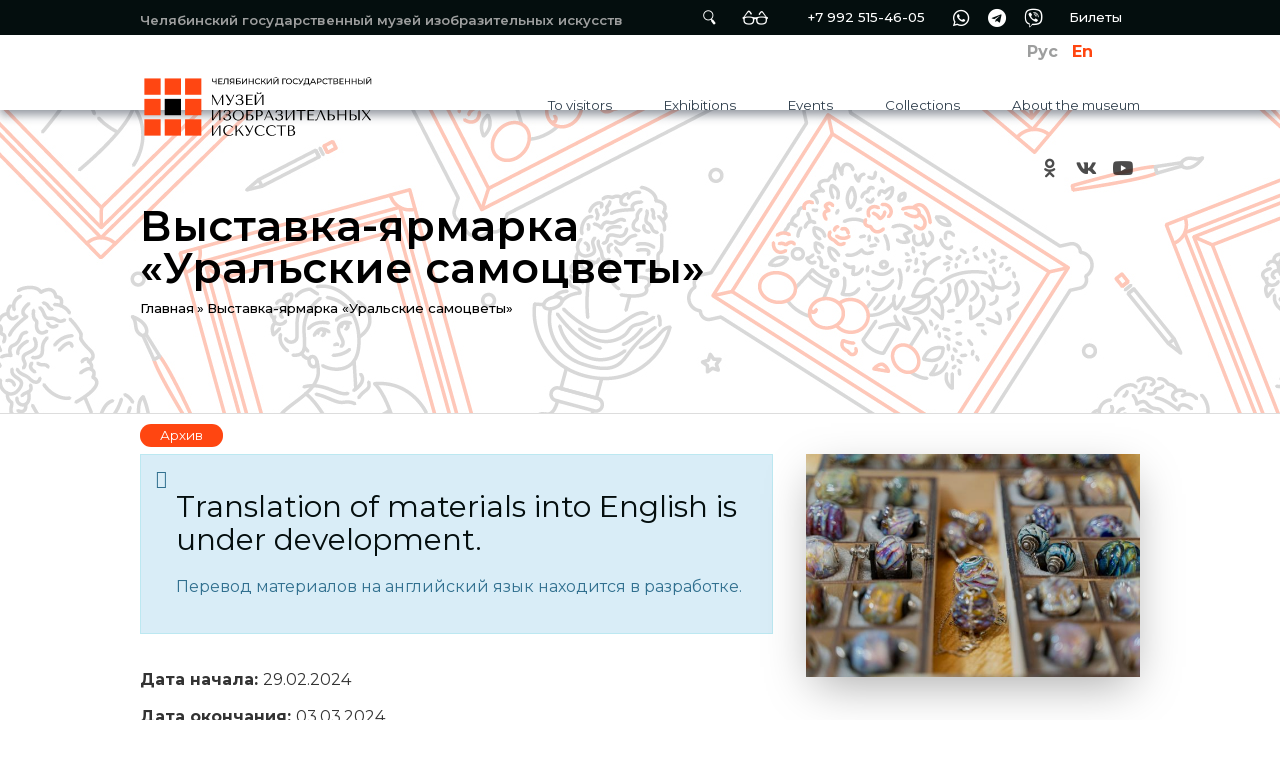

--- FILE ---
content_type: text/html; charset=utf-8
request_url: https://chelmusart.ru/node/19052?language=en
body_size: 16950
content:
<!doctype html>
<html lang="en" class="no-js">
<head profile="http://www.w3.org/1999/xhtml/vocab">

	<title>Челябинский государственный музей изобразительных искусств - Выставка-ярмарка «Уральские самоцветы»</title>
    <meta http-equiv="X-UA-Compatible" content="IE=edge, chrome=1">
    <meta name="viewport" content="width=device-width, initial-scale=1.0">
	<link rel="preconnect" href="https://fonts.googleapis.com">
	<link rel="preconnect" href="https://fonts.gstatic.com" crossorigin>
	<link href="https://fonts.googleapis.com/css2?family=Montserrat:ital,wght@0,100;0,200;0,300;0,400;0,500;0,600;0,700;0,800;1,100;1,200;1,300;1,400;1,500;1,600;1,700&display=swap" rel="stylesheet">
    <!--link href="/css/fonts.css" rel="stylesheet">
	<link type="text/css" rel="stylesheet" href="/css/sites.css" media="all"-->
    <!--[if IE]><![endif]-->
<meta http-equiv="Content-Type" content="text/html; charset=utf-8" />
<link rel="shortcut icon" href="https://chelmusart.ru/sites/default/files/favicon.png" type="image/png" />
<meta name="generator" content="Drupal 7 (https://www.drupal.org)" />
<link rel="canonical" href="https://chelmusart.ru/node/19052?language=en" />
<link rel="shortlink" href="https://chelmusart.ru/node/19052?language=en" />
	
	<meta name="proculture-verification" content="870d9da76c7839b107986c091f8f37ec" />
    
    <link type="text/css" rel="stylesheet" href="/sites/default/files/advagg_css/css__tRNAECipqMc4ojsQT1ncmckOrhme2qMcPTCYXpBdzZc__97CyQyuqdD8dJbHaVW-cdRXOvxSA49vxJWhdNI9Ybo0__azUhljL2LnFduHjpyD8Ph7muxGg_9lUOvLLg4-1rjyM.css" media="all" />
<style>
/* <![CDATA[ */
body.node-type-project div.leaflet-top.leaflet-left,body.page-list-reservation .left-mini-menu,body .obj_content .main-attr .views-field:not(.views-field-body):before{background:#ECB000;}body.page-list-reservation .procal-initialized .proCalendar-wrapper.notranslate.procal-initialized .proCalendar-container .proCalendar-calendar .proCalendar-cells-wrapper .procal-curr-month.procal-selected,body.page-list-reservation .procal-initialized .proCalendar-wrapper.notranslate.procal-initialized .proCalendar-container .proCalendar-calendar .proCalendar-cells-wrapper .procal-curr-month.proCalendar-cell:hover{background-color:#ECB000 !important;border-right:1px solid #ECB000;}body .procal-booked.proCalendar-dateFromBooked.proCalendar-dateTo:before,body .procal-booked.proCalendar-dateFromBooked.procal-selected:before,body .proCalendar-month-block .procal-booked.proCalendar-dateFromBooked:hover:before,body .proCalendar-container.hovered .proCalendar-month-block .procal-booked.proCalendar-dateFromBooked.firstClick:before,body .procal-booked.proCalendar-dateToBooked.proCalendar-dateFrom:after,body .procal-booked.proCalendar-dateToBooked.procal-selected:after,body .proCalendar-dateToBooked.proCalendar-dateFrom:after,body .proCalendar-dateToBooked.procal-selected:after,body .proCalendar-month-block .procal-booked.proCalendar-dateToBooked:hover:after,body .proCalendar-container.hovered .proCalendar-month-block .procal-booked.proCalendar-dateToBooked.firstClick:after,body .proCalendar-month-block .proCalendar-dateToBooked:hover:after,body .proCalendar-container.hovered .proCalendar-month-block .proCalendar-dateToBooked.firstClick:after{background:#ECB000;}
body ul.language-switcher-locale-session.list-unstyled li a.session-active,body .yellow-button,body.node-type-object .field.field-name-field-category.field-type-taxonomy-term-reference .field-item a,body.page-user .field.field-name-field-account-type .field-item,body .block-obj .skew-button,body .button-view-map-wrapper a.active,body.front #block-views-natural-objects-block-1 .view-header .button-left-top,body .color-button,body .views-date-block{background:#FF4611;}body.front>section.share:before,body .after-frame-map-block:after{background-color:#FF4611;height:113px;}body .slider-desc-wrap{background-color:#FF4611;}body .widget .tabs_control[data-state=active] svg{fill:#FF4611 !important;}body.page-list-reservation .input-group-btn > .btn,body .widget .tab_content .form_submit{background:#FF4611 !important;}body:not(.admin-page) .input-group-btn > .btn,body .button-view-map-wrapper a.active,body .bubble_content>a.skew-button,body.front #block-views-natural-objects-block-1 .view-header .button-left-top,body .color-button{border-color:#FF4611 !important;}body .yellow-button span:hover,body h2.block-title span,body .field-name-body a,body a.views-more-link,body .view-2-col views-field.views-field-created,body .view-2-col .views-row.image-full-block.project-front .views-field.views-field-title .row-block-title,html .main .container .row .col-md-9 .views-row .views-field.views-field-title a:hover,body .main .container .row .col-md-9 .views-row .views-field.views-field-title a:hover,.view-2-col .views-row .views-field.views-field-title a:hover,body .header-slogan-site,body .body_top_wrapper section.block.block-block strong{color:#FF4611 !important;}body.node-type-project .filter_block.filter_group_map div.active,body .views-row .link-marker-map{background-color:#FF4611 !important;}

/* ]]> */
</style>
<link type="text/css" rel="stylesheet" href="/sites/default/files/advagg_css/css__jWT1au_xMf7u6n43qu7IDByFu1uhP5isxWovVAmlaz4__NvjzzCLXWR7c-8VTXNGasvpQVb6c8wJoFfOJsY6Syco__azUhljL2LnFduHjpyD8Ph7muxGg_9lUOvLLg4-1rjyM.css" media="all" />
    <!--script src="/sites/all/modules/jquery_update/replace/jquery/2.2.4/jquery-2.2.4.min.js"></script>
	<script src="/sites/all/modules/jquery_update/replace/jquery/3.5.1/jquery-3.5.1.min.js"></script-->

    <script type="text/javascript" src="/sites/default/files/advagg_js/js__3EV7Q2rry_hAhJiKB7Ukr3VthQUPhtEyLRlVXaBQsbI__3y1XSq2ITQCLjbPQBWn6OLTrs_Uho_brrl8gWMKvttQ__azUhljL2LnFduHjpyD8Ph7muxGg_9lUOvLLg4-1rjyM.js"></script>
<script type="text/javascript">
<!--//--><![CDATA[//><!--
window.protocolName = "https://";
//--><!]]>
</script>
<script type="text/javascript" src="/js/modernizr.custom.js?sp5jvn"></script>
<script type="text/javascript" src="/js/jquery.flexslider.js?sp5jvn"></script>
<script type="text/javascript">
<!--//--><![CDATA[//><!--
;$(document).ready(function(){$('.views-exposed-widget .form-type-radio label').live('click',function(){var e=$(this).parents('.views-exposed-widget').attr('id');$('#'+e+' .form-type-radio').removeClass('active');if(!$(this).parent().hasClass('active')){$(this).parent().addClass('active')}});$('.views-exposed-widget .form-type-bef-checkbox label').live('mousedown',function(e){if(e.which===1){if($(this).parent().hasClass('active')){$(this).parent().removeClass('active')}
else{$(this).parent().addClass('active')}}});setTimeout(function(){for(var e=0;e<$('.views-exposed-widget .form-type-bef-checkbox label').size();e++){var t=$('.views-exposed-widget .form-type-bef-checkbox label').eq(e).attr('for');if($('#'+t).attr('checked')=='checked'){$('.views-exposed-widget .form-type-bef-checkbox label').eq(e).parent().addClass('active')}}},150)});
//--><!]]>
</script>
<script type="text/javascript" src="/sites/default/files/advagg_js/js__jpa-XB4qo8ud3FFNIF9CvSR5OyA6EWdgbwGg3NRnHoc__k-ihMuRl3MEsslRTTJ3mYDxJPlXlw0qCBhxvqh81Ywo__azUhljL2LnFduHjpyD8Ph7muxGg_9lUOvLLg4-1rjyM.js"></script>
<script type="text/javascript" src="/sites/default/files/advagg_js/js__oaAzawr1gJvC1CjRaTtMsidlUTh8V0SmdgyCaJ5yvpU__C6Wh0WdDN8OlnRKsr3uHsPtrPE78FT89FeFW0nkafFA__azUhljL2LnFduHjpyD8Ph7muxGg_9lUOvLLg4-1rjyM.js"></script>
<script type="text/javascript" src="/sites/default/files/advagg_js/js__b8iEVaBsAHUjKnG2k56citqUN9OFXr4RWHuk3ZpZIHo__gNfDBiN9gs9UU_BzZots3-RK2NlosfNfDdWc27Mk7QI__azUhljL2LnFduHjpyD8Ph7muxGg_9lUOvLLg4-1rjyM.js"></script>
<script type="text/javascript" src="/js/masonry.pkgd.min.js?sp5jvn"></script>
<script type="text/javascript" src="/js/masonry.pkgd.js?sp5jvn"></script>
<script type="text/javascript" src="/js/imagesloaded.js?sp5jvn"></script>
<script type="text/javascript" src="/js/classie.js?sp5jvn"></script>
<script type="text/javascript" src="/js/AnimOnScroll.js?sp5jvn"></script>
<script type="text/javascript" src="/js/masonry-custom.js?sp5jvn"></script>
<script type="text/javascript" src="/sites/default/files/advagg_js/js__EGziiFgwqXfqnkmWCCN-wRXoiprfKXS4SmwfXTyCWuE__JKvpdqzm5SvnaVVvQNyjHD3Mcq-NQSTKQbUG8plqZvo__azUhljL2LnFduHjpyD8Ph7muxGg_9lUOvLLg4-1rjyM.js"></script>
<script type="text/javascript">
<!--//--><![CDATA[//><!--
jQuery.extend(Drupal.settings, {"basePath":"\/","pathPrefix":"","ajaxPageState":{"theme":"tweme","theme_token":"qYQZEDcGKkjyPvFR4-cqdZNilveAdTPX9JJRS2LiuiU","jquery_version":"1.10","css":{"modules\/system\/system.base.css":1,"sites\/all\/modules\/date\/date_api\/date.css":1,"sites\/all\/modules\/date\/date_popup\/themes\/datepicker.1.7.css":1,"modules\/field\/theme\/field.css":1,"modules\/node\/node.css":1,"sites\/all\/modules\/youtube\/css\/youtube.css":1,"sites\/all\/modules\/views\/css\/views.css":1,"sites\/all\/modules\/ckeditor\/css\/ckeditor.css":1,"sites\/all\/modules\/ctools\/css\/ctools.css":1,"sites\/all\/modules\/lightbox2\/css\/lightbox.css":1,"sites\/all\/modules\/print\/print_ui\/css\/print_ui.theme.css":1,"modules\/locale\/locale.css":1,"sites\/all\/libraries\/ResponsiveMultiLevelMenu\/css\/component.css":1,"sites\/all\/modules\/field_collection\/field_collection.theme.css":1,"sites\/all\/libraries\/superfish\/css\/superfish.css":1,"sites\/all\/libraries\/superfish\/css\/superfish-smallscreen.css":1,"themes\/tweme\/css\/fonts.css":1,"themes\/tweme\/css\/sites.css":1,"themes\/tweme\/css\/bootstrap.css":1,"themes\/tweme\/css\/overrides.min.css":1,"themes\/tweme\/common.less":1,"themes\/tweme\/style.less":1,"themes\/tweme\/css\/font-awesome.css":1,"themes\/tweme\/css\/brands.min.css":1,"themes\/tweme\/css\/flexslider.css":1,"themes\/tweme\/css\/personal.css":1,"themes\/tweme\/css\/masonry-component.css":1,"themes\/tweme\/css\/visually\/bvi.css":1,"themes\/tweme\/css\/visually\/bvi-custom.css":1,"themes\/tweme\/css\/jquery.minicolors.css":1,"themes\/tweme\/css\/bootstrap-colorpicker.min.css":1},"js":{"\/js\/masonry-footer.js":1,"\/js\/visually\/visually-footer.js":1,"themes\/bootstrap\/js\/bootstrap.js":1,"sites\/all\/modules\/jquery_update\/replace\/jquery\/1.10\/jquery.min.js":1,"misc\/jquery.once.js":1,"misc\/drupal.js":1,"sites\/all\/modules\/jquery_update\/replace\/ui\/external\/jquery.cookie.js":1,"sites\/all\/modules\/jquery_update\/replace\/misc\/jquery.form.min.js":1,"misc\/ajax.js":1,"sites\/all\/modules\/jquery_update\/js\/jquery_update.js":1,"sites\/all\/modules\/admin_menu\/admin_devel\/admin_devel.js":1,"sites\/all\/modules\/excel_data_exchange\/js\/excel_data_exchange.js":1,"sites\/all\/modules\/lightbox2\/js\/lightbox.js":1,"misc\/autocomplete.js":1,"sites\/all\/modules\/better_exposed_filters\/better_exposed_filters.js":1,"sites\/all\/modules\/views\/js\/base.js":1,"themes\/bootstrap\/js\/misc\/_progress.js":1,"sites\/all\/modules\/responsive_menus\/styles\/ResponsiveMultiLevelMenu\/js\/responsive_menus_codrops_responsive_multi.js":1,"sites\/all\/libraries\/ResponsiveMultiLevelMenu\/js\/modernizr.custom.js":1,"sites\/all\/libraries\/ResponsiveMultiLevelMenu\/js\/jquery.dlmenu.js":1,"sites\/all\/modules\/views\/js\/ajax_view.js":1,"\/js\/modernizr.custom.js":1,"\/js\/jquery.flexslider.js":1,"sites\/all\/libraries\/superfish\/sftouchscreen.js":1,"sites\/all\/libraries\/superfish\/jquery.hoverIntent.minified.js":1,"sites\/all\/libraries\/superfish\/sfsmallscreen.js":1,"sites\/all\/libraries\/superfish\/supposition.js":1,"sites\/all\/libraries\/superfish\/superfish.js":1,"sites\/all\/libraries\/superfish\/supersubs.js":1,"sites\/all\/modules\/superfish\/superfish.js":1,"themes\/tweme\/js\/bootstrap.js":1,"themes\/tweme\/tweme.js":1,"themes\/tweme\/js\/site.js":1,"themes\/tweme\/js\/bootstrap-colorpicker.js":1,"themes\/tweme\/js\/jquery.minicolors.js":1,"themes\/tweme\/js\/circles.min.js":1,"themes\/tweme\/js\/jquery.inputmask.js":1,"themes\/tweme\/js\/visually\/responsivevoice.min.js":1,"themes\/tweme\/js\/visually\/bvi-init-panel.js":1,"themes\/tweme\/js\/visually\/bvi.js":1,"themes\/tweme\/js\/visually\/js.cookie.js":1,"themes\/bootstrap\/js\/modules\/views\/js\/ajax_view.js":1,"themes\/bootstrap\/js\/misc\/autocomplete.js":1,"themes\/bootstrap\/js\/misc\/ajax.js":1,"\/js\/masonry.pkgd.min.js":1,"\/js\/masonry.pkgd.js":1,"\/js\/imagesloaded.js":1,"\/js\/classie.js":1,"\/js\/AnimOnScroll.js":1,"\/js\/masonry-custom.js":1}},"jcarousel":{"ajaxPath":"\/jcarousel\/ajax\/views?language=en"},"lightbox2":{"rtl":"0","file_path":"\/(\\w\\w\/)public:\/","default_image":"\/sites\/all\/modules\/lightbox2\/images\/brokenimage.jpg","border_size":0,"font_color":"000","box_color":"fff","top_position":"","overlay_opacity":"0.8","overlay_color":"000","disable_close_click":1,"resize_sequence":0,"resize_speed":400,"fade_in_speed":400,"slide_down_speed":600,"use_alt_layout":0,"disable_resize":0,"disable_zoom":0,"force_show_nav":0,"show_caption":1,"loop_items":0,"node_link_text":"View Image Details","node_link_target":0,"image_count":"Image !current of !total","video_count":"Video !current of !total","page_count":"Page !current of !total","lite_press_x_close":"press \u003Ca href=\u0022#\u0022 onclick=\u0022hideLightbox(); return FALSE;\u0022\u003E\u003Ckbd\u003Ex\u003C\/kbd\u003E\u003C\/a\u003E to close","download_link_text":"","enable_login":false,"enable_contact":false,"keys_close":"c x 27","keys_previous":"p 37","keys_next":"n 39","keys_zoom":"z","keys_play_pause":"32","display_image_size":"original","image_node_sizes":"()","trigger_lightbox_classes":"","trigger_lightbox_group_classes":"","trigger_slideshow_classes":"","trigger_lightframe_classes":"","trigger_lightframe_group_classes":"","custom_class_handler":0,"custom_trigger_classes":"","disable_for_gallery_lists":true,"disable_for_acidfree_gallery_lists":true,"enable_acidfree_videos":true,"slideshow_interval":5000,"slideshow_automatic_start":true,"slideshow_automatic_exit":true,"show_play_pause":true,"pause_on_next_click":false,"pause_on_previous_click":true,"loop_slides":false,"iframe_width":600,"iframe_height":400,"iframe_border":1,"enable_video":0,"useragent":"Mozilla\/5.0 (Macintosh; Intel Mac OS X 10_15_7) AppleWebKit\/537.36 (KHTML, like Gecko) Chrome\/131.0.0.0 Safari\/537.36; ClaudeBot\/1.0; +claudebot@anthropic.com)"},"better_exposed_filters":{"datepicker":false,"slider":false,"settings":[],"views":{"search_object_map":{"displays":{"attachment_1":{"filters":{"combine":{"required":false},"field_region_tid":{"required":false},"term_node_tid_depth":{"required":false}}},"block_search_object":{"filters":{"combine":{"required":false},"field_region_tid":{"required":false},"field_category_tid":{"required":false}}}}},"thumb_block":{"displays":{"block":{"filters":[]}}},"products_button":{"displays":{"block_1":{"filters":[]}}},"products":{"displays":{"block_1":{"filters":[]}}}}},"urlIsAjaxTrusted":{"\/?language=en":true,"\/views\/ajax?language=en":true},"views":{"ajax_path":"\/views\/ajax?language=en","ajaxViews":{"views_dom_id:298cd5f62800db37c6b4820fe70c0361":{"view_name":"search_object_map","view_display_id":"block_search_object","view_args":"19052","view_path":"node\/19052","view_base_path":null,"view_dom_id":"298cd5f62800db37c6b4820fe70c0361","pager_element":0},"views_dom_id:b59b2df32f5adbd20df90a324357960a":{"view_name":"search_object_map","view_display_id":"block_search_object","view_args":"19052","view_path":"node\/19052","view_base_path":null,"view_dom_id":"b59b2df32f5adbd20df90a324357960a","pager_element":0}}},"responsive_menus":[{"selectors":"#responsive-mob-menu","media_size":"1024","animation_in":"dl-animate-in-5","animation_out":"dl-animate-out-1","responsive_menus_style":"codrops_responsive_multi"}],"superfish":[{"id":"3","sf":{"animation":{"opacity":"show","height":"show"},"speed":"fast"},"plugins":{"smallscreen":{"mode":"window_width","breakpoint":1024,"breakpointUnit":"px","title":"User menu"},"supposition":true,"supersubs":true}},{"id":"1","sf":{"animation":{"opacity":"show"},"speed":"fast"},"plugins":{"touchscreen":{"disableHover":true,"mode":"always_active"},"smallscreen":{"mode":"window_width","breakpoint":1024,"breakpointUnit":"px","accordionButton":"0","title":"Main menu"},"supposition":true,"supersubs":true}},{"id":"7","sf":{"animation":{"opacity":"show","height":"show"},"speed":"fast"},"plugins":{"smallscreen":{"mode":"window_width","breakpointUnit":"px","title":"User menu"},"supposition":true,"supersubs":true}},{"id":"4","sf":{"animation":{"opacity":"show","height":"show"},"speed":"fast","autoArrows":false,"dropShadows":false},"plugins":{"supposition":true,"supersubs":true}},{"id":"6","sf":{"animation":{"opacity":"show"},"speed":"fast","autoArrows":false,"dropShadows":false},"plugins":{"supposition":true,"supersubs":true}}],"currentUser":0,"bootstrap":{"anchorsFix":"0","anchorsSmoothScrolling":"0","formHasError":1,"popoverEnabled":1,"popoverOptions":{"animation":1,"html":0,"placement":"right","selector":"","trigger":"click","triggerAutoclose":1,"title":"","content":"","delay":0,"container":"body"},"tooltipEnabled":0,"tooltipOptions":{"animation":1,"html":0,"placement":"auto left","selector":"","trigger":"hover focus","delay":0,"container":"body"}}});
//--><!]]>
</script>

	  
  
		
	<script async src="https://culturaltracking.ru/static/js/spxl.js?pixelId=7556" data-pixel-id="7556"></script> 

</head>

<body class="html not-front not-logged-in one-sidebar sidebar-second page-node page-node- page-node-19052 node-type-exhibitions i18n-en menu-active-item multilangial-1 page-grid-views loading-page site-color-type-0">
  
    	
    <!--div class="now-coord"></div-->
	
        




	
		
		<header id="header-main" class="device-desc iOS-device header" >
		
		
						<div class="navbar-wrapper">
			
									<div class="navbar navbar-default navigation_wrapper body_top_wrapper">
						<div class="container">
							<div class="header-logo-min mobile-logo">
								<a href="/"><img src="/img/logo-mob.png" /></a>
							</div>
														<div class="navbar-collapse collapse">
																											<div class="header-slogan-site">
											Челябинский государственный музей изобразительных искусств										</div>
																									  <section id="block-superfish-3" class="block block-superfish clearfix">

      
  <ul  id="superfish-3" class="menu sf-menu sf-user-menu sf-horizontal sf-style-none sf-total-items-11 sf-parent-items-0 sf-single-items-11"><li id="menu-1644-3" class="first odd sf-item-1 sf-depth-1 item-menu-1644 sf-no-children"><a href="/search/node?language=en" title="Поиск по сайту" class="sf-depth-1">Поиск</a></li><li id="menu-1785-3" class="middle even sf-item-2 sf-depth-1 item-menu-1785 sf-no-children"><span title="Версия для слабовидящих" class="sf-depth-1 nolink">Версия для слабовидящих</span></li><li id="menu-1855-3" class="middle odd sf-item-3 sf-depth-1 item-menu-1855 sf-no-children"><span title="" class="sf-depth-1 separator"><hr></span></li><li id="menu-2310-3" class="middle even sf-item-4 sf-depth-1 item-menu-2310 sf-no-children"><a href="tel:+79925154605" title="Позвонить" class="sf-depth-1">+7 992 515-46-05</a></li><li id="menu-2309-3" class="middle odd sf-item-5 sf-depth-1 item-menu-2309 sf-no-children"><a href="https://wa.me/79925154605" title="WhatsApp" class="sf-depth-1">wa</a></li><li id="menu-2311-3" class="middle even sf-item-6 sf-depth-1 item-menu-2311 sf-no-children"><a href="https://t.me/+79925154605" title="Telegram" class="sf-depth-1">tg</a></li><li id="menu-2312-3" class="middle odd sf-item-7 sf-depth-1 item-menu-2312 sf-no-children"><a href="https://viber://chat?number=%2B79925154605" title="Viber" class="sf-depth-1">vb</a></li><li id="menu-1932-3" class="middle even sf-item-8 sf-depth-1 item-menu-1932 sf-no-children"><a href="/node/18052?language=en" title="" class="sf-depth-1">Билеты</a></li><li id="menu-1859-3" class="middle odd sf-item-9 sf-depth-1 item-menu-1859 sf-no-children"><a href="https://ok.ru/group/58415823847457" title="Одноклассники" class="sf-depth-1">ok</a></li><li id="menu-1856-3" class="middle even sf-item-10 sf-depth-1 item-menu-1856 sf-no-children"><a href="https://vk.com/chelmusart" title="ВКонтакте" class="sf-depth-1">vk</a></li><li id="menu-1872-3" class="last odd sf-item-11 sf-depth-1 item-menu-1872 sf-no-children"><a href="https://www.youtube.com/channel/UCiLH8XYZfh1_44orAxccOcA" title="YouTube" class="sf-depth-1">youtube</a></li></ul>
</section>
<section id="block-locale-language-content" class="block block-locale clearfix">

        <h2 class="block-title">Languages</h2>
    
  <ul class="language-switcher-locale-session list-unstyled"><li class="ru first active"><a href="/node/19052?language=ru" class="language-link active" xml:lang="ru">Рус</a></li>
<li class="en last active"><a href="/node/19052?language=en" class="language-link session-active active" xml:lang="en">En</a></li>
</ul>
</section>
							</div>
						</div>
					</div>
								
				
									<div class="navbar navbar-default navigation_wrapper body_top2_wrapper">
					
													<div class="container">
							
																	<div class="header-logo-min">
										<a href="/"><img src="/img/logos/logo.svg" /></a>
									</div>
															
								<div class="navbar-collapse collapse">
									
									<nav role="navigation">
										<div class="region region-header">
  <div id="block-superfish-1" class="block block-superfish active" >
  <div class="container">
                <div class="content">
      <ul  id="superfish-1" class="menu sf-menu sf-main-menu sf-horizontal sf-style-none sf-total-items-5 sf-parent-items-5 sf-single-items-0"><li id="menu-1772-1" class="first odd sf-item-1 sf-depth-1 item-menu-1772 sf-total-children-12 sf-parent-children-0 sf-single-children-12 menuparent"><span title="" class="sf-depth-1 menuparent nolink">To visitors</span><ul class="sf-megamenu"><li class="sf-megamenu-wrapper first odd sf-item-1 sf-depth-1 item-menu-1772 sf-total-children-12 sf-parent-children-0 sf-single-children-12 menuparent"><ol><li id="menu-1933-1" class="first odd sf-item-1 sf-depth-2 item-menu-1933 sf-no-children"><a href="/news?language=en" class="sf-depth-2">Новости</a></li><li id="menu-2254-1" class="middle even sf-item-2 sf-depth-2 item-menu-2254 sf-no-children"><a href="https://chelmusart.ru/#mapFrame" title="" class="sf-depth-2">Адреса, телефон и время работы</a></li><li id="menu-1939-1" class="middle odd sf-item-3 sf-depth-2 item-menu-1939 sf-no-children"><a href="/node/18040?language=en" class="sf-depth-2">Как добраться</a></li><li id="menu-1958-1" class="middle even sf-item-4 sf-depth-2 item-menu-1958 sf-no-children"><a href="/taxonomy/term/841?language=en" class="sf-depth-2">Билеты и абонементы</a></li><li id="menu-2305-1" class="middle odd sf-item-5 sf-depth-2 item-menu-2305 sf-no-children"><a href="/taxonomy/term/864?language=en" class="sf-depth-2">Акции</a></li><li id="menu-1959-1" class="middle even sf-item-6 sf-depth-2 item-menu-1959 sf-no-children"><a href="/node/18057?language=en" class="sf-depth-2">Доступная среда</a></li><li id="menu-1937-1" class="middle odd sf-item-7 sf-depth-2 item-menu-1937 sf-no-children"><a href="/node/18023?language=en" class="sf-depth-2">Волонтерам</a></li><li id="menu-1957-1" class="middle even sf-item-8 sf-depth-2 item-menu-1957 sf-no-children"><a href="/taxonomy/term/840?language=en" title="" class="sf-depth-2">Опросы</a></li><li id="menu-1964-1" class="middle odd sf-item-9 sf-depth-2 item-menu-1964 sf-no-children"><a href="/node/18071?language=en" class="sf-depth-2">Книга отзывов</a></li><li id="menu-2307-1" class="middle even sf-item-10 sf-depth-2 item-menu-2307 sf-no-children"><a href="/node/18979?language=en" class="sf-depth-2">Платформа обратной связи</a></li><li id="menu-2314-1" class="middle odd sf-item-11 sf-depth-2 item-menu-2314 sf-no-children"><a href="/node/19424?language=en" class="sf-depth-2">Правила поведения в музее</a></li><li id="menu-2320-1" class="last even sf-item-12 sf-depth-2 item-menu-2320 sf-no-children"><a href="/taxonomy/term/875?language=en" class="sf-depth-2">Участникам СВО</a></li></ol></li></ul></li><li id="menu-1828-1" class="middle even sf-item-2 sf-depth-1 item-menu-1828 sf-total-children-7 sf-parent-children-0 sf-single-children-7 menuparent"><span title="" class="sf-depth-1 menuparent nolink">Exhibitions</span><ul class="sf-megamenu"><li class="sf-megamenu-wrapper middle even sf-item-2 sf-depth-1 item-menu-1828 sf-total-children-7 sf-parent-children-0 sf-single-children-7 menuparent"><ol><li id="menu-1915-1" class="first odd sf-item-1 sf-depth-2 item-menu-1915 sf-no-children"><a href="/taxonomy/term/804?language=en" class="sf-depth-2">Текущие</a></li><li id="menu-1917-1" class="middle even sf-item-2 sf-depth-2 item-menu-1917 sf-no-children"><a href="/taxonomy/term/805?language=en" class="sf-depth-2">Постоянные</a></li><li id="menu-1916-1" class="middle odd sf-item-3 sf-depth-2 item-menu-1916 sf-no-children"><a href="/taxonomy/term/806?language=en" class="sf-depth-2">Будущие</a></li><li id="menu-1961-1" class="middle even sf-item-4 sf-depth-2 item-menu-1961 sf-no-children"><a href="/taxonomy/term/842?language=en" title="" class="sf-depth-2">Виртуальные</a></li><li id="menu-1962-1" class="middle odd sf-item-5 sf-depth-2 item-menu-1962 sf-no-children"><a href="/taxonomy/term/816?language=en" class="sf-depth-2">Внешние</a></li><li id="menu-2318-1" class="middle even sf-item-6 sf-depth-2 item-menu-2318 sf-no-children"><a href="/taxonomy/term/807?language=en" title="" class="sf-depth-2">Архив</a></li><li id="menu-2260-1" class="last odd sf-item-7 sf-depth-2 item-menu-2260 sf-no-children"><a href="/taxonomy/term/861?language=en" class="sf-depth-2">Передвижной фонд</a></li></ol></li></ul></li><li id="menu-1250-1" class="middle odd sf-item-3 sf-depth-1 item-menu-1250 sf-total-children-9 sf-parent-children-0 sf-single-children-9 menuparent"><span title="" class="sf-depth-1 menuparent nolink">Events</span><ul class="sf-megamenu"><li class="sf-megamenu-wrapper middle odd sf-item-3 sf-depth-1 item-menu-1250 sf-total-children-9 sf-parent-children-0 sf-single-children-9 menuparent"><ol><li id="menu-1956-1" class="first odd sf-item-1 sf-depth-2 item-menu-1956 sf-no-children"><a href="/taxonomy/term/836?language=en" class="sf-depth-2">Экскурсии</a></li><li id="menu-2262-1" class="middle even sf-item-2 sf-depth-2 item-menu-2262 sf-no-children"><a href="/events-all?language=en" title="" class="sf-depth-2">Календарь мероприятий</a></li><li id="menu-1953-1" class="middle odd sf-item-3 sf-depth-2 item-menu-1953 sf-no-children"><a href="/taxonomy/term/835?language=en" class="sf-depth-2">Лекции</a></li><li id="menu-1954-1" class="middle even sf-item-4 sf-depth-2 item-menu-1954 sf-no-children"><a href="/taxonomy/term/838?language=en" class="sf-depth-2">Мастер-классы</a></li><li id="menu-1955-1" class="middle odd sf-item-5 sf-depth-2 item-menu-1955 sf-no-children"><a href="/taxonomy/term/837?language=en" class="sf-depth-2">Концерты, спектакли, творческие встречи</a></li><li id="menu-1947-1" class="middle even sf-item-6 sf-depth-2 item-menu-1947 sf-no-children"><a href="/taxonomy/term/834?language=en" class="sf-depth-2">Конкурсы</a></li><li id="menu-1940-1" class="middle odd sf-item-7 sf-depth-2 item-menu-1940 sf-no-children"><a href="/taxonomy/term/827?language=en" class="sf-depth-2">Образовательные программы детям</a></li><li id="menu-2306-1" class="middle even sf-item-8 sf-depth-2 item-menu-2306 sf-no-children"><a href="/taxonomy/term/865?language=en" title="Все события в музее доступны к покупке билетов по Пушкинской карте" class="sf-depth-2">Пушкинская карта</a></li><li id="menu-2321-1" class="last odd sf-item-9 sf-depth-2 item-menu-2321 sf-no-children"><a href="/node/20027?language=en" class="sf-depth-2">Ночь искусств - 2025</a></li></ol></li></ul></li><li id="menu-1774-1" class="middle even sf-item-4 sf-depth-1 item-menu-1774 sf-total-children-7 sf-parent-children-0 sf-single-children-7 menuparent"><span title="" class="sf-depth-1 menuparent nolink">Collections</span><ul class="sf-megamenu"><li class="sf-megamenu-wrapper middle even sf-item-4 sf-depth-1 item-menu-1774 sf-total-children-7 sf-parent-children-0 sf-single-children-7 menuparent"><ol><li id="menu-1775-1" class="first odd sf-item-1 sf-depth-2 item-menu-1775 sf-no-children"><a href="/taxonomy/term/815?language=en" title="" class="sf-depth-2">Russian art</a></li><li id="menu-1975-1" class="middle even sf-item-2 sf-depth-2 item-menu-1975 sf-no-children"><a href="/taxonomy/term/855?language=en" class="sf-depth-2">Советское искусство</a></li><li id="menu-1935-1" class="middle odd sf-item-3 sf-depth-2 item-menu-1935 sf-no-children"><a href="/taxonomy/term/819?language=en" title="Коллекция западноевропейского искусства в Челябинском государственном музее изобразительных искусств невелика по численности, порядка 500 работ живописи, графики, скульптуры и декоративно-прикладного искусства." class="sf-depth-2">Западная Европа</a></li><li id="menu-1969-1" class="middle even sf-item-4 sf-depth-2 item-menu-1969 sf-no-children"><a href="/taxonomy/term/846?language=en" class="sf-depth-2">Фарфор</a></li><li id="menu-1974-1" class="middle odd sf-item-5 sf-depth-2 item-menu-1974 sf-no-children"><a href="/taxonomy/term/854?language=en" class="sf-depth-2">Декоративно-прикладное искусство Урала</a></li><li id="menu-1972-1" class="middle even sf-item-6 sf-depth-2 item-menu-1972 sf-no-children"><a href="/taxonomy/term/852?language=en" class="sf-depth-2">Искусство Востока</a></li><li id="menu-1971-1" class="last odd sf-item-7 sf-depth-2 item-menu-1971 sf-no-children"><a href="/taxonomy/term/851?language=en" class="sf-depth-2">Народное искусство</a></li></ol></li></ul></li><li id="menu-1778-1" class="last odd sf-item-5 sf-depth-1 item-menu-1778 sf-total-children-10 sf-parent-children-0 sf-single-children-10 menuparent"><span title="" class="sf-depth-1 menuparent nolink">About the museum</span><ul class="sf-megamenu"><li class="sf-megamenu-wrapper last odd sf-item-5 sf-depth-1 item-menu-1778 sf-total-children-10 sf-parent-children-0 sf-single-children-10 menuparent"><ol><li id="menu-1965-1" class="first odd sf-item-1 sf-depth-2 item-menu-1965 sf-no-children"><a href="/node/18075?language=en" class="sf-depth-2">История музея</a></li><li id="menu-1945-1" class="middle even sf-item-2 sf-depth-2 item-menu-1945 sf-no-children"><a href="/node/18050?language=en" class="sf-depth-2">Сведения об учреждении</a></li><li id="menu-1970-1" class="middle odd sf-item-3 sf-depth-2 item-menu-1970 sf-no-children"><a href="/node/18394?language=en" class="sf-depth-2">Наука и публикации</a></li><li id="menu-1973-1" class="middle even sf-item-4 sf-depth-2 item-menu-1973 sf-no-children"><a href="/taxonomy/term/853?language=en" class="sf-depth-2">Музейная реставрация</a></li><li id="menu-1870-1" class="middle odd sf-item-5 sf-depth-2 item-menu-1870 sf-no-children"><a href="/node/17701?language=en" class="sf-depth-2">Contacts</a></li><li id="menu-1966-1" class="middle even sf-item-6 sf-depth-2 item-menu-1966 sf-no-children"><a href="/node/18076?language=en" class="sf-depth-2">Партнеры</a></li><li id="menu-1930-1" class="middle odd sf-item-7 sf-depth-2 item-menu-1930 sf-no-children"><a href="/taxonomy/term/817?language=en" title="" class="sf-depth-2">СМИ о музее</a></li><li id="menu-1949-1" class="middle even sf-item-8 sf-depth-2 item-menu-1949 sf-no-children"><a href="/taxonomy/term/826?language=en" title="" class="sf-depth-2">От учредителя</a></li><li id="menu-2304-1" class="middle odd sf-item-9 sf-depth-2 item-menu-2304 sf-no-children"><a href="/taxonomy/term/863?language=en" class="sf-depth-2">Музей в лицах</a></li><li id="menu-2316-1" class="last even sf-item-10 sf-depth-2 item-menu-2316 sf-no-children"><a href="/taxonomy/term/818?language=en" class="sf-depth-2">Вакансии</a></li></ol></li></ul></li></ul>    </div>
  </div>
</div>
<div id="block-superfish-7" class="block block-superfish" >
  <div class="container">
                <div class="content">
      <ul  id="superfish-7" class="menu sf-menu sf-user-menu sf-horizontal sf-style-none sf-total-items-11 sf-parent-items-0 sf-single-items-11"><li id="menu-1644-7" class="first odd sf-item-1 sf-depth-1 item-menu-1644 sf-no-children"><a href="/search/node?language=en" title="Поиск по сайту" class="sf-depth-1">Поиск</a></li><li id="menu-1785-7" class="middle even sf-item-2 sf-depth-1 item-menu-1785 sf-no-children"><span title="Версия для слабовидящих" class="sf-depth-1 nolink">Версия для слабовидящих</span></li><li id="menu-1855-7" class="middle odd sf-item-3 sf-depth-1 item-menu-1855 sf-no-children"><span title="" class="sf-depth-1 separator"><hr></span></li><li id="menu-2310-7" class="middle even sf-item-4 sf-depth-1 item-menu-2310 sf-no-children"><a href="tel:+79925154605" title="Позвонить" class="sf-depth-1">+7 992 515-46-05</a></li><li id="menu-2309-7" class="middle odd sf-item-5 sf-depth-1 item-menu-2309 sf-no-children"><a href="https://wa.me/79925154605" title="WhatsApp" class="sf-depth-1">wa</a></li><li id="menu-2311-7" class="middle even sf-item-6 sf-depth-1 item-menu-2311 sf-no-children"><a href="https://t.me/+79925154605" title="Telegram" class="sf-depth-1">tg</a></li><li id="menu-2312-7" class="middle odd sf-item-7 sf-depth-1 item-menu-2312 sf-no-children"><a href="https://viber://chat?number=%2B79925154605" title="Viber" class="sf-depth-1">vb</a></li><li id="menu-1932-7" class="middle even sf-item-8 sf-depth-1 item-menu-1932 sf-no-children"><a href="/node/18052?language=en" title="" class="sf-depth-1 sf-depth-1">Билеты</a></li><li id="menu-1859-7" class="middle odd sf-item-9 sf-depth-1 item-menu-1859 sf-no-children"><a href="https://ok.ru/group/58415823847457" title="Одноклассники" class="sf-depth-1">ok</a></li><li id="menu-1856-7" class="middle even sf-item-10 sf-depth-1 item-menu-1856 sf-no-children"><a href="https://vk.com/chelmusart" title="ВКонтакте" class="sf-depth-1">vk</a></li><li id="menu-1872-7" class="last odd sf-item-11 sf-depth-1 item-menu-1872 sf-no-children"><a href="https://www.youtube.com/channel/UCiLH8XYZfh1_44orAxccOcA" title="YouTube" class="sf-depth-1">youtube</a></li></ul>    </div>
  </div>
</div>
</div>
									</nav>
								</div>
							</div>
												
													<div class="container button-wrapper-container button-container-without-filter">
								<div class="button-view-map-wrapper">
									<a class="button-view-all-map">Map</a>
									<a class="button-view-list-map">List with map</a>
									<a class="button-view-list active">List</a>
								</div>
							</div>
												
					</div>
							
			</div>
						
			
			
			
			

										
			<div class="header-top">
				<div class="container">
																			</div>
			</div>
			
			

							<div class="container header-title">
					<h1 class=block-title>Выставка-ярмарка «Уральские самоцветы»</h1>					
											<h2 class="element-invisible">You are here</h2><div class="breadcrumb"><span class="inline odd first">Главная</span> <span class="delimiter">»</span> <span class="inline even last">Выставка-ярмарка «Уральские самоцветы»</span></div>										
										
									</div>
				


			
		</header>
		
	
	
	<div class="header-bottom">
		<div class="container">
			  			  		</div>
	</div>

	





<section class="device-desc iOS-device main page-type-1" id="section-main">
	<div class="frame-block-widget-map-wrapper"></div>
	
			
	
		
		<div class="container">
			<div class="row">
			
												
							
				<div class="blockLinkAuthUser"><a href="/user" class="linkAuthUser">Авторизация</a></div>
					<!--div class="mainpreloader" style="display:none;">
							<img class="logo" src="/img/preloader.gif">
						</div-->
					<div id="panorama"></div>								
		
			
				<section class="main-col main-col-content col-md-9">
										  <div class="region region-help alert alert-info messages info">
    <span class="icon glyphicon glyphicon-question-sign" aria-hidden="true"></span><section id="block-block-25" class="block block-block clearfix">

      
  <h2>Translation of materials into English is under development.</h2>
<p>Перевод материалов на английский язык находится в разработке.</p>

</section>
  </div>
										
					  <div class="region region-content">
    <section id="block-system-main" class="block block-system clearfix">

      
  <article id="node-19052" class="node node-exhibitions clearfix" about="/node/19052?language=en" typeof="sioc:Item foaf:Document">

		  <header>
				
									
		<span property="dc:title" content="Выставка-ярмарка «Уральские самоцветы»" class="rdf-meta element-hidden"></span><span property="sioc:num_replies" content="0" datatype="xsd:integer" class="rdf-meta element-hidden"></span>			  </header>
	  
		
		
		<div class="clearfix field-volume-panel" style="display: none;">
			<div class="field-volume-play active">Воcпроизвести текст</div>
			<div class="field-volume-pause">Остановить</div>
		</div>
		
		
		
				
		
		
		
		<div class="field field-name-field-exhibitions-type field-type-taxonomy-term-reference field-label-hidden"><div class="field-items"><div class="field-item even"><a href="/taxonomy/term/807?language=en" typeof="skos:Concept" property="rdfs:label skos:prefLabel">Архив</a></div></div></div><div class="field field-name-field-date-creation field-type-datetime field-label-inline clearfix"><div class="field-label">Дата начала:&nbsp;</div><div class="field-items"><div class="field-item even"><span class="date-display-single" property="dc:date" datatype="xsd:dateTime" content="2024-02-29T00:00:00+05:00">29.02.2024</span></div></div></div><div class="field field-name-field-date-creation-end field-type-datetime field-label-inline clearfix"><div class="field-label">Дата окончания:&nbsp;</div><div class="field-items"><div class="field-item even"><span class="date-display-single" property="dc:date" datatype="xsd:dateTime" content="2024-03-03T00:00:00+05:00">03.03.2024</span></div></div></div><div class="field field-name-field-location field-type-taxonomy-term-reference field-label-inline clearfix"><div class="field-label">Место:&nbsp;</div><div class="field-items"><div class="field-item even">Зал имени архитектора Е.В. Александрова</div></div></div><div class="field-collection-container clearfix"><div class="field field-name-field-body-big field-type-field-collection field-label-hidden"><div class="field-items"><div class="field-item even"><div class="field-collection-view clearfix view-mode-full field-collection-view-final"><div class="entity entity-field-collection-item field-collection-item-field-body-big clearfix" about="/field-collection/field-body-big/1400?language=en" typeof="">
  <div class="content">
    <div class="field field-name-field-body-big-text field-type-text-long field-label-hidden"><div class="field-items"><div class="field-item even"><p>«Уральские самоцветы» – уникальный проект в жизни нашего города. Это яркое событие в мире камнерезного и ювелирного искусства, которое дарит много положительных эмоций своим посетителям. Подобные события проходят 5 раз в год уже больше десяти лет, поэтому стали доброй традицией, но каждое отличается от предыдущего как по ассортименту, так и по участникам.</p>
<p>В зале имени архитектора Е.В. Александрова соберутся производители, ювелиры, камнерезы, мастера камня со всего Уральского региона, а также России. Будут представлены изделия из драгоценных и полудрагоценных камней, серьги, кольца, браслеты, подвески, шкатулки, подсвечники из природного камня, элитная бижутерия, а также интерьерные вещи, минералогические образцы, камни-талисманы, предметы декоративно-прикладного искусства.</p>
<p>Выставка-ярмарка «Уральские самоцветы» пройдет с 29 февраля по 03 марта 2024 года в Челябинском музее изобразительных искусств. Мастера представят свои изделия в зале имени архитектора Е.В. Александрова по адресу: пл. Революции, 1. Время работы: с 11.00 до 19.00.</p>
<p>Стоимость билетов:<br /><strong>Взрослые </strong>- 50 руб.<br /><strong>Пенсионеры </strong>- 40 руб.<br /><strong>Дети </strong>- 30 руб.</p>
</div></div></div>
<div class="field field-name-field-gallery field-type-image field-label-hidden field-name-field-object-gallery">
      <div class="grid effect-2 count-4" id="grid">
          <div class="field-item views-row even"><a href="https://chelmusart.ru/sites/default/files/page-gallery/A48A7462_0.jpg" rel="lightbox[field_image_group][&lt;p class=&quot;lightbox-field-name&quot;&gt;&lt;/p&gt;]" title="" class="lightbox-link"><img typeof="foaf:Image" class="img-responsive" src="https://chelmusart.ru/sites/default/files/styles/large/public/page-gallery/A48A7462_0.jpg?itok=9HJM_OYw" width="600" height="400" alt="" /></a></div>
          <div class="field-item views-row odd"><a href="https://chelmusart.ru/sites/default/files/page-gallery/A48A7473.jpg" rel="lightbox[field_image_group][&lt;p class=&quot;lightbox-field-name&quot;&gt;&lt;/p&gt;]" title="" class="lightbox-link"><img typeof="foaf:Image" class="img-responsive" src="https://chelmusart.ru/sites/default/files/styles/large/public/page-gallery/A48A7473.jpg?itok=mWpmqmM5" width="600" height="400" alt="" /></a></div>
          <div class="field-item views-row even"><a href="https://chelmusart.ru/sites/default/files/page-gallery/A48A7475.jpg" rel="lightbox[field_image_group][&lt;p class=&quot;lightbox-field-name&quot;&gt;&lt;/p&gt;]" title="" class="lightbox-link"><img typeof="foaf:Image" class="img-responsive" src="https://chelmusart.ru/sites/default/files/styles/large/public/page-gallery/A48A7475.jpg?itok=3MkYe_bs" width="600" height="400" alt="" /></a></div>
          <div class="field-item views-row odd"><a href="https://chelmusart.ru/sites/default/files/page-gallery/A48A7488.jpg" rel="lightbox[field_image_group][&lt;p class=&quot;lightbox-field-name&quot;&gt;&lt;/p&gt;]" title="" class="lightbox-link"><img typeof="foaf:Image" class="img-responsive" src="https://chelmusart.ru/sites/default/files/styles/large/public/page-gallery/A48A7488.jpg?itok=S6EVJFFz" width="600" height="400" alt="" /></a></div>
      </div>
</div>  </div>
</div>
</div></div></div></div></div>		
		
				
		<script type="text/javascript">
			
			$('.field-name-field-date-creation').attr("id", "field-date-creation");
			$('.field-name-field-date-creation-end').attr("id", "field-date-creation-end");
			$('.field-name-field-location').attr("id", "field-location");
			$('.field-name-body').attr("id", "field-body");
			$('.field-name-field-body-big').attr("id", "field-body-big");
			
			var dates = ""; 
			var locat = ""; 
			var bodyText = "";
			var bodyBigText = "";
			
			$('article.node .field-volume-play').click(function () {
				$('.field-volume-panel>*').removeClass('active');
				$('.field-volume-pause').addClass('active');
				var titleText = $("h1.block-title").text();
				if ($("#field-date-creation").length) {
					dates = document.getElementById("field-date-creation").textContent + " . " + document.getElementById("field-date-creation-end").textContent;
				}
				if ($("#field-location").length) {
					locat = document.getElementById("field-location").textContent;
				}
				if ($("#field-body").length) {
					bodyText = document.getElementById("field-body").textContent;
				}
				if ($("#field-body-big").length) {
					bodyBigText = document.getElementById("field-body-big").textContent;
				}
				//var bodyText = $("article.node").textContent;
				
				
				setTimeout(function () {
					responsiveVoice.cancel();
					responsiveVoice.speak( titleText + " . " + dates + " . " + locat + " . " + bodyText + " . " + bodyBigText, "Russian Female");
				}, 1);

			});
			
			
			
			$('article.node .field-volume-pause').click(function () {
				$('.field-volume-panel>*').removeClass('active');
				$('.field-volume-resume, .field-volume-play').addClass('active');
				responsiveVoice.cancel();
			});

		</script>
		
		
		
	
	  
	  
  	<script type="text/javascript">
		$(document).ready(function() {
		  
		  for (var k=0;k<$(".field .grid .lightbox-link").size();k++) {
			var tit = $(".field .grid .lightbox-link").eq(k).attr('title');  
			var more_data = $(".field .grid .lightbox-link").eq(k).attr('more-data');
			if ((tit !== "") && (tit !== undefined )) {
				$(".field .grid .lightbox-link").eq(k).append('<strong>' + tit + '</strong>');
			}
			if ((more_data !== "") && (more_data !== undefined )) {
				$(".field .grid .lightbox-link").eq(k).after('<a target="_blank" title="3D view" class="mini-panorama-link-button rounded-button color-button" href="' + more_data + '">3D</a>');
			}
		  }
		  
		  /*for (var k=0;k<$(".field .grid a").size();k++) {
			var tit = $(".field .grid a").eq(k).attr('title'); 
			var more_data = $(".field .grid a").eq(k).attr('more-data');	
			if ((tit !== "") && (tit !== undefined )) {
				$(".field .grid a").not('.mini-panorama-link-button').eq(k).append('<strong>' + tit + '</strong>');
			}
			if ((more_data !== "") && (more_data !== undefined )) {
				$(".field .grid .field-item").eq(k).append('<a target="_blank" title="3D view" class="mini-panorama-link-button rounded-button color-button" href="' + more_data + '">3D</a>');
			}
		  }*/

		});
	</script>
</article>

</section>
  </div>

				</section>
				
				
				  
													  <aside class="main-col col-md-3">
						  <div class="region region-sidebar-second">
    <section id="block-views-thumb-block-block" class="block block-views clearfix">

      
  <div class="view view-thumb-block view-id-thumb_block view-display-id-block view-dom-id-524c469820019e2e342673517011d81f">
        
  
  
  
  
	  
					<div class="view-content">
			    <div class="views-row views-row-1 views-row-odd views-row-first views-row-last">
    
	<div class="row-fields-wrap thumb-on">
	<div class="das">
			</div>
	
				
			
			<div class="views-field views-field-field-photo">			  			  <div class="field-content"><a href="https://chelmusart.ru/sites/default/files/DSC00269.JPG" rel="lightbox[field_image_group][&lt;p class=&quot;lightbox-field-name&quot;&gt;&lt;/p&gt;]" title="" class="lightbox-link"><img typeof="foaf:Image" class="img-responsive" src="https://chelmusart.ru/sites/default/files/styles/large/public/DSC00269.JPG?itok=hOkkUuba" width="600" height="400" alt="" /></a></div>			</div>			
				  
			
			  
	
	
</div>	
	  </div>

<script type="text/javascript">
	if ($('body').hasClass('page-taxonomy-term-759')) {
		$('#edit-field-date-creation-value-value-date').attr('placeholder', 'Date from').attr('readonly', 'readonly');
		$('#edit-field-date-creation-value-1-value-date').attr('placeholder', 'Date to').attr('readonly', 'readonly');
	}
</script>			</div>
			
	
  
  
  
  
  
  
  
</div>
</section>
  </div>
					  </aside>
								<div class="help" id="help"></div>
				
			</div>
		</div>
		
		
	
	
</section>






	
	


	<!--footer class="footer">
	  <div class="container">
			  </div>
	</footer-->

		<!--section class="main-col col-md-9">
	  	  	          
	</section-->
	
					
		
				
		
					<footer class="footer">
			  <div class="container">
			  
				<div class="col-md-4 col-xs-12 footer-1">
					  <div class="region region-footer">
    <section id="block-block-5" class="block block-block clearfix">

      
  <a href="/"><img class="footer-logo footer-logo-left" src="/img/logos/logo-w.svg"></a>



</section>
<section id="block-block-2" class="block block-block clearfix">

      
  <p>Regional state budgetary institution
Culture "Chelyabinsk State Museum
fine arts. "
All rights reserved.</ p>
</section>
<section id="block-block-10" class="block block-block clearfix">

      
  <div class="partners">
	<a class="partn-img" href="https://vk.com/dd_app" target="_blank" style="width: 100%;">
		<img src="/img/partners/320x50.gif" />
	</a>
	
	<a class="partn-img" style="width: 100%;" href="https://cultureural.ru/about" target="_blank">
		<img style="max-width: 320px;" src="/img/partners/cultureural.jpg" />
	</a>

	<a class="partn-img" href="https://www.mkrf.ru/" target="_blank">
		<img src="/img/partners/min.png" />
	</a>

	<a class="partn-img" href="https://www.culture.ru/" target="_blank">
		<img src="/img/partners/cult.png" />
	</a>

	<a class="partn-img" href="https://mincult.gov74.ru/" target="_blank">
		<img src="/img/partners/mincult2.png" />
	</a>
	
	<a class="partn-img" href="/node/18979" target="_blank">
		<img src="/img/partners/gosuslugi.png" />
	</a>

	<a class="partn-img" href="https://cultureural.ru/" target="_blank">
		<img src="/img/partners/cult1.png" />
	</a>
	
	<a class="partn-img partn-img-3" href="/node/18077" target="_blank">
		<img src="/img/partners/culture5.png" />
	</a>

	<a class="partn-img partn-img-3" href="https://grants.culture.ru/" target="_blank">
		<img src="/img/partners/grants.png" />
	</a>
	
	<a class="partn-img partn-img-3" href="https://www.1obl.ru/" target="_blank">
		<img src="/img/partners/otv.png" />
	</a>
	
	<a class="partn-img" href="/node/18389" target="_blank">
		<img src="/img/partners/cor2.png" />
	</a>
	
	<a class="partn-img" href="/node/18078" target="_blank">
		<img src="/img/partners/stop-d.png" />
	</a>
	
	
</div>
</section>
  </div>
				</div>
				
				<div class="col-md-8 col-xs-12 footer-regions-set">
					<div class="footer-region footer-2 clearfix">
						  <div class="region region-footer-2">
    <section id="block-superfish-4" class="block block-superfish clearfix">

      
  <ul  id="superfish-4" class="menu sf-menu sf-user-menu sf-horizontal sf-style-none sf-total-items-11 sf-parent-items-0 sf-single-items-11"><li id="menu-1644-4" class="first odd sf-item-1 sf-depth-1 item-menu-1644 sf-no-children"><a href="/search/node?language=en" title="Поиск по сайту" class="sf-depth-1">Поиск</a></li><li id="menu-1785-4" class="middle even sf-item-2 sf-depth-1 item-menu-1785 sf-no-children"><span title="Версия для слабовидящих" class="sf-depth-1 nolink">Версия для слабовидящих</span></li><li id="menu-1855-4" class="middle odd sf-item-3 sf-depth-1 item-menu-1855 sf-no-children"><span title="" class="sf-depth-1 separator"><hr></span></li><li id="menu-2310-4" class="middle even sf-item-4 sf-depth-1 item-menu-2310 sf-no-children"><a href="tel:+79925154605" title="Позвонить" class="sf-depth-1">+7 992 515-46-05</a></li><li id="menu-2309-4" class="middle odd sf-item-5 sf-depth-1 item-menu-2309 sf-no-children"><a href="https://wa.me/79925154605" title="WhatsApp" class="sf-depth-1">wa</a></li><li id="menu-2311-4" class="middle even sf-item-6 sf-depth-1 item-menu-2311 sf-no-children"><a href="https://t.me/+79925154605" title="Telegram" class="sf-depth-1">tg</a></li><li id="menu-2312-4" class="middle odd sf-item-7 sf-depth-1 item-menu-2312 sf-no-children"><a href="https://viber://chat?number=%2B79925154605" title="Viber" class="sf-depth-1">vb</a></li><li id="menu-1932-4" class="middle even sf-item-8 sf-depth-1 item-menu-1932 sf-no-children"><a href="/node/18052?language=en" title="" class="sf-depth-1 sf-depth-1 sf-depth-1">Билеты</a></li><li id="menu-1859-4" class="middle odd sf-item-9 sf-depth-1 item-menu-1859 sf-no-children"><a href="https://ok.ru/group/58415823847457" title="Одноклассники" class="sf-depth-1">ok</a></li><li id="menu-1856-4" class="middle even sf-item-10 sf-depth-1 item-menu-1856 sf-no-children"><a href="https://vk.com/chelmusart" title="ВКонтакте" class="sf-depth-1">vk</a></li><li id="menu-1872-4" class="last odd sf-item-11 sf-depth-1 item-menu-1872 sf-no-children"><a href="https://www.youtube.com/channel/UCiLH8XYZfh1_44orAxccOcA" title="YouTube" class="sf-depth-1">youtube</a></li></ul>
</section>
  </div>
					</div>
					<div class="footer-region footer-3 clearfix">
						  <div class="region region-footer-3">
    <section id="block-superfish-6" class="block block-superfish clearfix">

      
  <ul  id="superfish-6" class="menu sf-menu sf-main-menu sf-horizontal sf-style-none sf-total-items-5 sf-parent-items-5 sf-single-items-0"><li id="menu-1772-6" class="first odd sf-item-1 sf-depth-1 item-menu-1772 sf-total-children-12 sf-parent-children-0 sf-single-children-12 menuparent"><span title="" class="sf-depth-1 menuparent nolink">To visitors</span><ul><li id="menu-1933-6" class="first odd sf-item-1 sf-depth-2 item-menu-1933 sf-no-children"><a href="/news?language=en" class="sf-depth-2">Новости</a></li><li id="menu-2254-6" class="middle even sf-item-2 sf-depth-2 item-menu-2254 sf-no-children"><a href="https://chelmusart.ru/#mapFrame" title="" class="sf-depth-2">Адреса, телефон и время работы</a></li><li id="menu-1939-6" class="middle odd sf-item-3 sf-depth-2 item-menu-1939 sf-no-children"><a href="/node/18040?language=en" class="sf-depth-2 sf-depth-2">Как добраться</a></li><li id="menu-1958-6" class="middle even sf-item-4 sf-depth-2 item-menu-1958 sf-no-children"><a href="/taxonomy/term/841?language=en" class="sf-depth-2">Билеты и абонементы</a></li><li id="menu-2305-6" class="middle odd sf-item-5 sf-depth-2 item-menu-2305 sf-no-children"><a href="/taxonomy/term/864?language=en" class="sf-depth-2">Акции</a></li><li id="menu-1959-6" class="middle even sf-item-6 sf-depth-2 item-menu-1959 sf-no-children"><a href="/node/18057?language=en" class="sf-depth-2 sf-depth-2">Доступная среда</a></li><li id="menu-1937-6" class="middle odd sf-item-7 sf-depth-2 item-menu-1937 sf-no-children"><a href="/node/18023?language=en" class="sf-depth-2 sf-depth-2">Волонтерам</a></li><li id="menu-1957-6" class="middle even sf-item-8 sf-depth-2 item-menu-1957 sf-no-children"><a href="/taxonomy/term/840?language=en" title="" class="sf-depth-2">Опросы</a></li><li id="menu-1964-6" class="middle odd sf-item-9 sf-depth-2 item-menu-1964 sf-no-children"><a href="/node/18071?language=en" class="sf-depth-2 sf-depth-2">Книга отзывов</a></li><li id="menu-2307-6" class="middle even sf-item-10 sf-depth-2 item-menu-2307 sf-no-children"><a href="/node/18979?language=en" class="sf-depth-2 sf-depth-2">Платформа обратной связи</a></li><li id="menu-2314-6" class="middle odd sf-item-11 sf-depth-2 item-menu-2314 sf-no-children"><a href="/node/19424?language=en" class="sf-depth-2 sf-depth-2">Правила поведения в музее</a></li><li id="menu-2320-6" class="last even sf-item-12 sf-depth-2 item-menu-2320 sf-no-children"><a href="/taxonomy/term/875?language=en" class="sf-depth-2">Участникам СВО</a></li></ul></li><li id="menu-1828-6" class="middle even sf-item-2 sf-depth-1 item-menu-1828 sf-total-children-7 sf-parent-children-0 sf-single-children-7 menuparent"><span title="" class="sf-depth-1 menuparent nolink">Exhibitions</span><ul><li id="menu-1915-6" class="first odd sf-item-1 sf-depth-2 item-menu-1915 sf-no-children"><a href="/taxonomy/term/804?language=en" class="sf-depth-2">Текущие</a></li><li id="menu-1917-6" class="middle even sf-item-2 sf-depth-2 item-menu-1917 sf-no-children"><a href="/taxonomy/term/805?language=en" class="sf-depth-2">Постоянные</a></li><li id="menu-1916-6" class="middle odd sf-item-3 sf-depth-2 item-menu-1916 sf-no-children"><a href="/taxonomy/term/806?language=en" class="sf-depth-2">Будущие</a></li><li id="menu-1961-6" class="middle even sf-item-4 sf-depth-2 item-menu-1961 sf-no-children"><a href="/taxonomy/term/842?language=en" title="" class="sf-depth-2">Виртуальные</a></li><li id="menu-1962-6" class="middle odd sf-item-5 sf-depth-2 item-menu-1962 sf-no-children"><a href="/taxonomy/term/816?language=en" class="sf-depth-2">Внешние</a></li><li id="menu-2318-6" class="middle even sf-item-6 sf-depth-2 item-menu-2318 sf-no-children"><a href="/taxonomy/term/807?language=en" title="" class="sf-depth-2">Архив</a></li><li id="menu-2260-6" class="last odd sf-item-7 sf-depth-2 item-menu-2260 sf-no-children"><a href="/taxonomy/term/861?language=en" class="sf-depth-2">Передвижной фонд</a></li></ul></li><li id="menu-1250-6" class="middle odd sf-item-3 sf-depth-1 item-menu-1250 sf-total-children-9 sf-parent-children-0 sf-single-children-9 menuparent"><span title="" class="sf-depth-1 menuparent nolink">Events</span><ul><li id="menu-1956-6" class="first odd sf-item-1 sf-depth-2 item-menu-1956 sf-no-children"><a href="/taxonomy/term/836?language=en" class="sf-depth-2">Экскурсии</a></li><li id="menu-2262-6" class="middle even sf-item-2 sf-depth-2 item-menu-2262 sf-no-children"><a href="/events-all?language=en" title="" class="sf-depth-2">Календарь мероприятий</a></li><li id="menu-1953-6" class="middle odd sf-item-3 sf-depth-2 item-menu-1953 sf-no-children"><a href="/taxonomy/term/835?language=en" class="sf-depth-2">Лекции</a></li><li id="menu-1954-6" class="middle even sf-item-4 sf-depth-2 item-menu-1954 sf-no-children"><a href="/taxonomy/term/838?language=en" class="sf-depth-2">Мастер-классы</a></li><li id="menu-1955-6" class="middle odd sf-item-5 sf-depth-2 item-menu-1955 sf-no-children"><a href="/taxonomy/term/837?language=en" class="sf-depth-2">Концерты, спектакли, творческие встречи</a></li><li id="menu-1947-6" class="middle even sf-item-6 sf-depth-2 item-menu-1947 sf-no-children"><a href="/taxonomy/term/834?language=en" class="sf-depth-2">Конкурсы</a></li><li id="menu-1940-6" class="middle odd sf-item-7 sf-depth-2 item-menu-1940 sf-no-children"><a href="/taxonomy/term/827?language=en" class="sf-depth-2">Образовательные программы детям</a></li><li id="menu-2306-6" class="middle even sf-item-8 sf-depth-2 item-menu-2306 sf-no-children"><a href="/taxonomy/term/865?language=en" title="Все события в музее доступны к покупке билетов по Пушкинской карте" class="sf-depth-2">Пушкинская карта</a></li><li id="menu-2321-6" class="last odd sf-item-9 sf-depth-2 item-menu-2321 sf-no-children"><a href="/node/20027?language=en" class="sf-depth-2 sf-depth-2">Ночь искусств - 2025</a></li></ul></li><li id="menu-1774-6" class="middle even sf-item-4 sf-depth-1 item-menu-1774 sf-total-children-7 sf-parent-children-0 sf-single-children-7 menuparent"><span title="" class="sf-depth-1 menuparent nolink">Collections</span><ul><li id="menu-1775-6" class="first odd sf-item-1 sf-depth-2 item-menu-1775 sf-no-children"><a href="/taxonomy/term/815?language=en" title="" class="sf-depth-2">Russian art</a></li><li id="menu-1975-6" class="middle even sf-item-2 sf-depth-2 item-menu-1975 sf-no-children"><a href="/taxonomy/term/855?language=en" class="sf-depth-2">Советское искусство</a></li><li id="menu-1935-6" class="middle odd sf-item-3 sf-depth-2 item-menu-1935 sf-no-children"><a href="/taxonomy/term/819?language=en" title="Коллекция западноевропейского искусства в Челябинском государственном музее изобразительных искусств невелика по численности, порядка 500 работ живописи, графики, скульптуры и декоративно-прикладного искусства." class="sf-depth-2">Западная Европа</a></li><li id="menu-1969-6" class="middle even sf-item-4 sf-depth-2 item-menu-1969 sf-no-children"><a href="/taxonomy/term/846?language=en" class="sf-depth-2">Фарфор</a></li><li id="menu-1974-6" class="middle odd sf-item-5 sf-depth-2 item-menu-1974 sf-no-children"><a href="/taxonomy/term/854?language=en" class="sf-depth-2">Декоративно-прикладное искусство Урала</a></li><li id="menu-1972-6" class="middle even sf-item-6 sf-depth-2 item-menu-1972 sf-no-children"><a href="/taxonomy/term/852?language=en" class="sf-depth-2">Искусство Востока</a></li><li id="menu-1971-6" class="last odd sf-item-7 sf-depth-2 item-menu-1971 sf-no-children"><a href="/taxonomy/term/851?language=en" class="sf-depth-2">Народное искусство</a></li></ul></li><li id="menu-1778-6" class="last odd sf-item-5 sf-depth-1 item-menu-1778 sf-total-children-10 sf-parent-children-0 sf-single-children-10 menuparent"><span title="" class="sf-depth-1 menuparent nolink">About the museum</span><ul><li id="menu-1965-6" class="first odd sf-item-1 sf-depth-2 item-menu-1965 sf-no-children"><a href="/node/18075?language=en" class="sf-depth-2 sf-depth-2">История музея</a></li><li id="menu-1945-6" class="middle even sf-item-2 sf-depth-2 item-menu-1945 sf-no-children"><a href="/node/18050?language=en" class="sf-depth-2 sf-depth-2">Сведения об учреждении</a></li><li id="menu-1970-6" class="middle odd sf-item-3 sf-depth-2 item-menu-1970 sf-no-children"><a href="/node/18394?language=en" class="sf-depth-2 sf-depth-2">Наука и публикации</a></li><li id="menu-1973-6" class="middle even sf-item-4 sf-depth-2 item-menu-1973 sf-no-children"><a href="/taxonomy/term/853?language=en" class="sf-depth-2">Музейная реставрация</a></li><li id="menu-1870-6" class="middle odd sf-item-5 sf-depth-2 item-menu-1870 sf-no-children"><a href="/node/17701?language=en" class="sf-depth-2 sf-depth-2">Contacts</a></li><li id="menu-1966-6" class="middle even sf-item-6 sf-depth-2 item-menu-1966 sf-no-children"><a href="/node/18076?language=en" class="sf-depth-2 sf-depth-2">Партнеры</a></li><li id="menu-1930-6" class="middle odd sf-item-7 sf-depth-2 item-menu-1930 sf-no-children"><a href="/taxonomy/term/817?language=en" title="" class="sf-depth-2">СМИ о музее</a></li><li id="menu-1949-6" class="middle even sf-item-8 sf-depth-2 item-menu-1949 sf-no-children"><a href="/taxonomy/term/826?language=en" title="" class="sf-depth-2">От учредителя</a></li><li id="menu-2304-6" class="middle odd sf-item-9 sf-depth-2 item-menu-2304 sf-no-children"><a href="/taxonomy/term/863?language=en" class="sf-depth-2">Музей в лицах</a></li><li id="menu-2316-6" class="last even sf-item-10 sf-depth-2 item-menu-2316 sf-no-children"><a href="/taxonomy/term/818?language=en" class="sf-depth-2">Вакансии</a></li></ul></li></ul>
</section>
  </div>
					</div>
					<div class="footer-region footer-4 clearfix">
						  <div class="region region-footer-4">
    <section id="block-block-22" class="block block-block clearfix">

      
  <div class="devs">
<div class="devstext">Сайт разработан</div>
<a href="https://74pro.com" target="_blank"><img src="https://74pro.com/img/logo-white.png"></a>
</div>
</section>
<section id="block-block-28" class="block block-block clearfix">

      
  <ul><li><a href="/node/18071?language=ru">Книга отзывов</a></li>
<li><a href="https://goskatalog.ru/portal/#/" target="_blank">Госкаталог</a></li>
</ul>
</section>
  </div>
					</div>
					
					<div class="footer-region footer-5 clearfix">
						<div class="col-md-3 col-xs-12">
							<img src="/img/qr-serv.png" />
						</div>
						<div class="col-md-9 col-xs-12">
							<div>
								Чтобы оценить условия предоставления услуг используйте QRкод или перейдите по
								<a href="https://bus.gov.ru/qrcode/rate/437763">ссылке</a>
							</div>
						</div>
					</div>
				</div>
				
			  </div>
			</footer>
				
		
		
	<a href="#header-main" class="up-button" id="up-button">
	<i class="fa fa-chevron-up" aria-hidden="true"></i>
</a>    <script type="text/javascript" src="/js/masonry-footer.js?sp5jvn"></script>
<script type="text/javascript" src="/js/visually/visually-footer.js?sp5jvn"></script>
<script type="text/javascript" src="/sites/default/files/advagg_js/js__F8TCFbty7tVRGwgK5HeAJJ218Ny8pb-NWgbOG0MEaaM__5pWByCSRwqbOBJaMPsumH-tFSQOAyWkJ9hD4ugidjsY__azUhljL2LnFduHjpyD8Ph7muxGg_9lUOvLLg4-1rjyM.js"></script>
    
    
    	
	
			
		<!-- Yandex.Metrika counter --> 
		<script type="text/javascript" > (function(m,e,t,r,i,k,a){m[i]=m[i]||function(){(m[i].a=m[i].a||[]).push(arguments)}; m[i].l=1*new Date();k=e.createElement(t),a=e.getElementsByTagName(t)[0],k.async=1,k.src=r,a.parentNode.insertBefore(k,a)}) (window, document, "script", "https://mc.yandex.ru/metrika/tag.js", "ym"); ym(32582115, "init", { clickmap:true, trackLinks:true, accurateTrackBounce:true }); </script> <noscript><div><img src="https://mc.yandex.ru/watch/32582115" style="position:absolute; left:-9999px;" alt="" /></div></noscript> 
		<!-- /Yandex.Metrika counter -->
		
				
		<script type="text/javascript">!function(){var t=document.createElement("script");t.type="text/javascript",t.async=!0,t.src="https://vk.com/js/api/openapi.js?169",t.onload=function(){VK.Retargeting.Init("VK-RTRG-1065996-eifHu"),VK.Retargeting.Hit()},document.head.appendChild(t)}();</script><noscript><img src="https://vk.com/rtrg?p=VK-RTRG-1065996-eifHu" style="position:fixed; left:-999px;" alt=""/></noscript>

	
		
</body>
</html>


--- FILE ---
content_type: text/css
request_url: https://chelmusart.ru/sites/default/files/advagg_css/css__jWT1au_xMf7u6n43qu7IDByFu1uhP5isxWovVAmlaz4__NvjzzCLXWR7c-8VTXNGasvpQVb6c8wJoFfOJsY6Syco__azUhljL2LnFduHjpyD8Ph7muxGg_9lUOvLLg4-1rjyM.css
body_size: 501558
content:
.sf-menu,.sf-menu *{list-style:none;margin:0;padding:0}.sf-menu{line-height:1;z-index:497}.sf-menu ul{left:0;position:absolute;top:-99999em;width:12em}.sf-menu ul li{width:100%}.sf-menu li{float:left;position:relative;z-index:498}.sf-menu a,.sf-menu span.nolink{display:block;position:relative}.sf-menu li:hover,.sf-menu li.sfHover,.sf-menu li:hover ul,.sf-menu li.sfHover ul{z-index:499}.sf-menu li:hover>ul,.sf-menu li.sfHover>ul{left:0;top:2.5em}.sf-menu li li:hover>ul,.sf-menu li li.sfHover>ul{left:12em;top:0}.sf-menu.menu,.sf-menu.menu ul,.sf-menu.menu li{margin:0}.sf-hidden{left:-99999em !important;top:-99999em !important}.sf-menu a.sf-with-ul,.sf-menu span.nolink.sf-with-ul{min-width:1px}.sf-sub-indicator{background:url(/sites/all/libraries/superfish/images/arrows-ffffff.png) no-repeat -10px -100px;display:block;height:10px;overflow:hidden;position:absolute;right:.75em;text-indent:-999em;top:1.05em;width:10px}a>.sf-sub-indicator,span.nolink>.sf-sub-indicator{top:.8em;background-position:0 -100px}a:focus>.sf-sub-indicator,a:hover>.sf-sub-indicator,a:active>.sf-sub-indicator,li:hover>a>.sf-sub-indicator,li.sfHover>a>.sf-sub-indicator,span.nolink:hover>.sf-sub-indicator,li:hover>span.nolink>.sf-sub-indicator,li.sfHover>span.nolink>.sf-sub-indicator{background-position:-10px -100px}.sf-menu ul .sf-sub-indicator{background-position:-10px 0}.sf-menu ul a>.sf-sub-indicator,.sf-menu ul span.nolink>.sf-sub-indicator{background-position:0 0}.sf-menu ul a:focus>.sf-sub-indicator,.sf-menu ul a:hover>.sf-sub-indicator,.sf-menu ul a:active>.sf-sub-indicator,.sf-menu ul li:hover>a>.sf-sub-indicator,.sf-menu ul li.sfHover>a>.sf-sub-indicator,.sf-menu ul span.nolink:hover>.sf-sub-indicator,.sf-menu ul li:hover>span.nolink>.sf-sub-indicator,.sf-menu ul li.sfHover>span.nolink>.sf-sub-indicator{background-position:-10px 0}.sf-menu.sf-horizontal.sf-shadow ul,.sf-menu.sf-vertical.sf-shadow ul,.sf-menu.sf-navbar.sf-shadow ul ul{background:url(/sites/all/libraries/superfish/images/shadow.png) no-repeat right bottom;padding:0 8px 9px 0 !important;-webkit-border-top-right-radius:8px;-webkit-border-bottom-left-radius:8px;-moz-border-radius-topright:8px;-moz-border-radius-bottomleft:8px;border-top-right-radius:8px;border-bottom-left-radius:8px}.sf-shadow ul.sf-shadow-off{background:transparent}.sf-menu.rtl,.sf-menu.rtl li{float:right}.sf-menu.rtl li:hover>ul,.sf-menu.rtl li.sfHover>ul{left:auto;right:0}.sf-menu.rtl li li:hover>ul,.sf-menu.rtl li li.sfHover>ul{left:auto;right:12em}.sf-menu.rtl ul{left:auto;right:0}.sf-menu.rtl .sf-sub-indicator{left:.75em;right:auto;background:url(/sites/all/libraries/superfish/images/arrows-ffffff-rtl.png) no-repeat -10px -100px}.sf-menu.rtl a>.sf-sub-indicator,.sf-menu.rtl span.nolink>.sf-sub-indicator{top:.8em;background-position:-10px -100px}.sf-menu.rtl a:focus>.sf-sub-indicator,.sf-menu.rtl a:hover>.sf-sub-indicator,.sf-menu.rtl a:active>.sf-sub-indicator,.sf-menu.rtl li:hover>a>.sf-sub-indicator,.sf-menu.rtl li.sfHover>a>.sf-sub-indicator,.sf-menu.rtl span.nolink:hover>.sf-sub-indicator,.sf-menu.rtl li:hover>span.nolink>.sf-sub-indicator,.sf-menu.rtl li.sfHover>span.nolink>.sf-sub-indicator{background-position:0 -100px}.sf-menu.rtl ul .sf-sub-indicator{background-position:0 0}.sf-menu.rtl ul a>.sf-sub-indicator,.sf-menu.rtl ul span.nolink>.sf-sub-indicator{background-position:-10px 0}.sf-menu.rtl ul a:focus>.sf-sub-indicator,.sf-menu.rtl ul a:hover>.sf-sub-indicator,.sf-menu.rtl ul a:active>.sf-sub-indicator,.sf-menu.rtl ul li:hover>a>.sf-sub-indicator,.sf-menu.rtl ul li.sfHover>a>.sf-sub-indicator,.sf-menu.rtl ul span.nolink:hover>.sf-sub-indicator,.sf-menu.rtl ul li:hover>span.nolink>.sf-sub-indicator,.sf-menu.rtl ul li.sfHover>span.nolink>.sf-sub-indicator{background-position:0 0}.sf-menu.rtl .sf-hidden,.sf-menu.rtl.sf-hidden{left:auto !important;right:-99999em !important}.sf-menu.rtl.sf-horizontal.sf-shadow ul,.sf-menu.rtl.sf-vertical.sf-shadow ul,.sf-menu.rtl.sf-navbar.sf-shadow ul ul{background-position:bottom left;padding:0 0 9px 8px !important;-webkit-border-radius:8px;-webkit-border-top-right-radius:0;-webkit-border-bottom-left-radius:0;-moz-border-radius:8px;-moz-border-radius-topright:0;-moz-border-radius-bottomleft:0;border-radius:8px;border-top-right-radius:0;border-bottom-left-radius:0}
.sf-vertical.rtl li:hover>ul,.sf-vertical.rtl li.sfHover>ul{left:auto;right:12em}.sf-vertical.rtl .sf-sub-indicator{background-position:-10px 0}.sf-vertical.rtl a>.sf-sub-indicator,.sf-vertical.rtl span.nolink>.sf-sub-indicator{background-position:0 0}.sf-vertical.rtl a:focus>.sf-sub-indicator,.sf-vertical.rtl a:hover>.sf-sub-indicator,.sf-vertical.rtl a:active>.sf-sub-indicator,.sf-vertical.rtl li:hover>a>.sf-sub-indicator,.sf-vertical.rtl li.sfHover>a>.sf-sub-indicator,.sf-vertical.rtl span.nolink:hover>.sf-sub-indicator,.sf-vertical.rtl li:hover>span.nolink>.sf-sub-indicator,.sf-vertical.rtl li.sfHover>span.nolink>.sf-sub-indicator{background-position:-10px 0}.sf-navbar.rtl li li{float:right}.sf-navbar.rtl ul .sf-sub-indicator{background-position:0 -100px}.sf-navbar.rtl ul a>.sf-sub-indicator{background-position:-10px -100px}.sf-navbar.rtl ul a:focus>.sf-sub-indicator,.sf-navbar.rtl ul a:hover>.sf-sub-indicator,.sf-navbar.rtl ul a:active>.sf-sub-indicator,.sf-navbar.rtl ul li:hover>a>.sf-sub-indicator,.sf-navbar.rtl ul li.sfHover>a>.sf-sub-indicator,.sf-navbar.rtl ul span.nolink:hover>.sf-sub-indicator,.sf-navbar.rtl ul li:hover>span.nolink>.sf-sub-indicator,.sf-navbar.rtl ul li.sfHover>span.nolink>.sf-sub-indicator{background-position:0 -100px}.sf-navbar.rtl ul ul .sf-sub-indicator{background-position:0 0}.sf-navbar.rtl ul ul a>.sf-sub-indicator,.sf-navbar.rtl ul ul span.nolink>.sf-sub-indicator{background-position:-10px 0}.sf-navbar.rtl ul ul a:focus>.sf-sub-indicator,.sf-navbar.rtl ul ul a:hover>.sf-sub-indicator,.sf-navbar.rtl ul ul a:active>.sf-sub-indicator,.sf-navbar.rtl ul ul li:hover>a>.sf-sub-indicator,.sf-navbar.rtl ul ul li.sfHover>a>.sf-sub-indicator,.sf-navbar.rtl ul ul span.nolink:hover>.sf-sub-indicator,.sf-navbar.rtl ul ul li:hover>span.nolink>.sf-sub-indicator,.sf-navbar.rtl ul ul li.sfHover>span.nolink>.sf-sub-indicator{background-position:0 0}.sf-navbar.rtl li li:hover>ul,.sf-navbar.rtl li li.sfHover>ul{left:auto;right:0}.sf-navbar.rtl li li li:hover>ul,.sf-navbar.rtl li li li.sfHover>ul{left:auto;right:12em}.sf-navbar.rtl>li>ul{background:transparent;padding:0;-moz-border-radius-bottomright:0;-moz-border-radius-topleft:0;-webkit-border-top-left-radius:0;-webkit-border-bottom-right-radius:0}ul.sf-menu.sf-accordion{display:none;position:absolute}ul.sf-menu.sf-accordion,ul.sf-menu.sf-accordion ul,ul.sf-menu.sf-accordion li{float:left;width:100%}ul.sf-menu.sf-accordion ul{margin:0;padding:0}ul.sf-menu.sf-accordion.sf-expanded,ul.sf-menu.sf-accordion li.sf-expanded>ul{left:auto !important;position:relative;top:auto !important}@font-face{font-family:'Exo 2';font-style:italic;font-weight:100;src:local('Exo 2 Thin Italic'),local('Exo2-ThinItalic'),url(/css/fonts/exo2/7cHqv4okm5zmbtYtE48s41ospT4.woff2) format('woff2');unicode-range:U+0400-045F,U+0490-0491,U+04B0-04B1,U+2116}@font-face{font-family:'Exo 2';font-style:italic;font-weight:100;src:local('Exo 2 Thin Italic'),local('Exo2-ThinItalic'),url(/css/fonts/exo2/7cHqv4okm5zmbtYtE48s6VospT4.woff2) format('woff2');unicode-range:U+0100-024F,U+0259,U+1E00-1EFF,U+2020,U+20A0-20AB,U+20AD-20CF,U+2113,U+2C60-2C7F,U+A720-A7FF}@font-face{font-family:'Exo 2';font-style:italic;font-weight:100;src:local('Exo 2 Thin Italic'),local('Exo2-ThinItalic'),url(/css/fonts/exo2/7cHqv4okm5zmbtYtE48s51os.woff2) format('woff2');unicode-range:U+0000-00FF,U+0131,U+0152-0153,U+02BB-02BC,U+02C6,U+02DA,U+02DC,U+2000-206F,U+2074,U+20AC,U+2122,U+2191,U+2193,U+2212,U+2215,U+FEFF,U+FFFD}@font-face{font-family:'Exo 2';font-style:italic;font-weight:200;src:local('Exo 2 Extra Light Italic'),local('Exo2-ExtraLightItalic'),url(/css/fonts/exo2/7cHtv4okm5zmbtYtEyM98HkJmAci.woff2) format('woff2');unicode-range:U+0400-045F,U+0490-0491,U+04B0-04B1,U+2116}@font-face{font-family:'Exo 2';font-style:italic;font-weight:200;src:local('Exo 2 Extra Light Italic'),local('Exo2-ExtraLightItalic'),url(/css/fonts/exo2/7cHtv4okm5zmbtYtEyM98HMJmAci.woff2) format('woff2');unicode-range:U+0100-024F,U+0259,U+1E00-1EFF,U+2020,U+20A0-20AB,U+20AD-20CF,U+2113,U+2C60-2C7F,U+A720-A7FF}@font-face{font-family:'Exo 2';font-style:italic;font-weight:200;src:local('Exo 2 Extra Light Italic'),local('Exo2-ExtraLightItalic'),url(/css/fonts/exo2/7cHtv4okm5zmbtYtEyM98H0JmA.woff2) format('woff2');unicode-range:U+0000-00FF,U+0131,U+0152-0153,U+02BB-02BC,U+02C6,U+02DA,U+02DC,U+2000-206F,U+2074,U+20AC,U+2122,U+2191,U+2193,U+2212,U+2215,U+FEFF,U+FFFD}
@font-face{font-family:'Exo 2';font-style:italic;font-weight:300;src:local('Exo 2 Light Italic'),local('Exo2-LightItalic'),url(/css/fonts/exo2/7cHtv4okm5zmbtYtE0c-8HkJmAci.woff2) format('woff2');unicode-range:U+0400-045F,U+0490-0491,U+04B0-04B1,U+2116}@font-face{font-family:'Exo 2';font-style:italic;font-weight:300;src:local('Exo 2 Light Italic'),local('Exo2-LightItalic'),url(/css/fonts/exo2/7cHtv4okm5zmbtYtE0c-8HMJmAci.woff2) format('woff2');unicode-range:U+0100-024F,U+0259,U+1E00-1EFF,U+2020,U+20A0-20AB,U+20AD-20CF,U+2113,U+2C60-2C7F,U+A720-A7FF}@font-face{font-family:'Exo 2';font-style:italic;font-weight:300;src:local('Exo 2 Light Italic'),local('Exo2-LightItalic'),url(/css/fonts/exo2/7cHtv4okm5zmbtYtE0c-8H0JmA.woff2) format('woff2');unicode-range:U+0000-00FF,U+0131,U+0152-0153,U+02BB-02BC,U+02C6,U+02DA,U+02DC,U+2000-206F,U+2074,U+20AC,U+2122,U+2191,U+2193,U+2212,U+2215,U+FEFF,U+FFFD}@font-face{font-family:'Exo 2';font-style:italic;font-weight:400;src:local('Exo 2 Italic'),local('Exo2-Italic'),url(/css/fonts/exo2/7cHov4okm5zmbtYtG-gc5UIo.woff2) format('woff2');unicode-range:U+0400-045F,U+0490-0491,U+04B0-04B1,U+2116}@font-face{font-family:'Exo 2';font-style:italic;font-weight:400;src:local('Exo 2 Italic'),local('Exo2-Italic'),url(/css/fonts/exo2/7cHov4okm5zmbtYtG-Ic5UIo.woff2) format('woff2');unicode-range:U+0100-024F,U+0259,U+1E00-1EFF,U+2020,U+20A0-20AB,U+20AD-20CF,U+2113,U+2C60-2C7F,U+A720-A7FF}@font-face{font-family:'Exo 2';font-style:italic;font-weight:400;src:local('Exo 2 Italic'),local('Exo2-Italic'),url(/css/fonts/exo2/7cHov4okm5zmbtYtG-wc5Q.woff2) format('woff2');unicode-range:U+0000-00FF,U+0131,U+0152-0153,U+02BB-02BC,U+02C6,U+02DA,U+02DC,U+2000-206F,U+2074,U+20AC,U+2122,U+2191,U+2193,U+2212,U+2215,U+FEFF,U+FFFD}@font-face{font-family:'Exo 2';font-style:italic;font-weight:500;src:local('Exo 2 Medium Italic'),local('Exo2-MediumItalic'),url(/css/fonts/exo2/7cHtv4okm5zmbtYtEx8_8HkJmAci.woff2) format('woff2');unicode-range:U+0400-045F,U+0490-0491,U+04B0-04B1,U+2116}@font-face{font-family:'Exo 2';font-style:italic;font-weight:500;src:local('Exo 2 Medium Italic'),local('Exo2-MediumItalic'),url(/css/fonts/exo2/7cHtv4okm5zmbtYtEx8_8HMJmAci.woff2) format('woff2');unicode-range:U+0100-024F,U+0259,U+1E00-1EFF,U+2020,U+20A0-20AB,U+20AD-20CF,U+2113,U+2C60-2C7F,U+A720-A7FF}@font-face{font-family:'Exo 2';font-style:italic;font-weight:500;src:local('Exo 2 Medium Italic'),local('Exo2-MediumItalic'),url(/css/fonts/exo2/7cHtv4okm5zmbtYtEx8_8H0JmA.woff2) format('woff2');unicode-range:U+0000-00FF,U+0131,U+0152-0153,U+02BB-02BC,U+02C6,U+02DA,U+02DC,U+2000-206F,U+2074,U+20AC,U+2122,U+2191,U+2193,U+2212,U+2215,U+FEFF,U+FFFD}@font-face{font-family:'Exo 2';font-style:italic;font-weight:600;src:local('Exo 2 Semi Bold Italic'),local('Exo2-SemiBoldItalic'),url(/css/fonts/exo2/7cHtv4okm5zmbtYtEzM48HkJmAci.woff2) format('woff2');unicode-range:U+0400-045F,U+0490-0491,U+04B0-04B1,U+2116}@font-face{font-family:'Exo 2';font-style:italic;font-weight:600;src:local('Exo 2 Semi Bold Italic'),local('Exo2-SemiBoldItalic'),url(/css/fonts/exo2/7cHtv4okm5zmbtYtEzM48HMJmAci.woff2) format('woff2');unicode-range:U+0100-024F,U+0259,U+1E00-1EFF,U+2020,U+20A0-20AB,U+20AD-20CF,U+2113,U+2C60-2C7F,U+A720-A7FF}@font-face{font-family:'Exo 2';font-style:italic;font-weight:600;src:local('Exo 2 Semi Bold Italic'),local('Exo2-SemiBoldItalic'),url(/css/fonts/exo2/7cHtv4okm5zmbtYtEzM48H0JmA.woff2) format('woff2');unicode-range:U+0000-00FF,U+0131,U+0152-0153,U+02BB-02BC,U+02C6,U+02DA,U+02DC,U+2000-206F,U+2074,U+20AC,U+2122,U+2191,U+2193,U+2212,U+2215,U+FEFF,U+FFFD}@font-face{font-family:'Exo 2';font-style:italic;font-weight:700;src:local('Exo 2 Bold Italic'),local('Exo2-BoldItalic'),url(/css/fonts/exo2/7cHtv4okm5zmbtYtE1c58HkJmAci.woff2) format('woff2');unicode-range:U+0400-045F,U+0490-0491,U+04B0-04B1,U+2116}
@font-face{font-family:'Exo 2';font-style:italic;font-weight:700;src:local('Exo 2 Bold Italic'),local('Exo2-BoldItalic'),url(/css/fonts/exo2/7cHtv4okm5zmbtYtE1c58HMJmAci.woff2) format('woff2');unicode-range:U+0100-024F,U+0259,U+1E00-1EFF,U+2020,U+20A0-20AB,U+20AD-20CF,U+2113,U+2C60-2C7F,U+A720-A7FF}@font-face{font-family:'Exo 2';font-style:italic;font-weight:700;src:local('Exo 2 Bold Italic'),local('Exo2-BoldItalic'),url(/css/fonts/exo2/7cHtv4okm5zmbtYtE1c58H0JmA.woff2) format('woff2');unicode-range:U+0000-00FF,U+0131,U+0152-0153,U+02BB-02BC,U+02C6,U+02DA,U+02DC,U+2000-206F,U+2074,U+20AC,U+2122,U+2191,U+2193,U+2212,U+2215,U+FEFF,U+FFFD}@font-face{font-family:'Exo 2';font-style:italic;font-weight:800;src:local('Exo 2 Extra Bold Italic'),local('Exo2-ExtraBoldItalic'),url(/css/fonts/exo2/7cHtv4okm5zmbtYtE0s68HkJmAci.woff2) format('woff2');unicode-range:U+0400-045F,U+0490-0491,U+04B0-04B1,U+2116}@font-face{font-family:'Exo 2';font-style:italic;font-weight:800;src:local('Exo 2 Extra Bold Italic'),local('Exo2-ExtraBoldItalic'),url(/css/fonts/exo2/7cHtv4okm5zmbtYtE0s68HMJmAci.woff2) format('woff2');unicode-range:U+0100-024F,U+0259,U+1E00-1EFF,U+2020,U+20A0-20AB,U+20AD-20CF,U+2113,U+2C60-2C7F,U+A720-A7FF}@font-face{font-family:'Exo 2';font-style:italic;font-weight:800;src:local('Exo 2 Extra Bold Italic'),local('Exo2-ExtraBoldItalic'),url(/css/fonts/exo2/7cHtv4okm5zmbtYtE0s68H0JmA.woff2) format('woff2');unicode-range:U+0000-00FF,U+0131,U+0152-0153,U+02BB-02BC,U+02C6,U+02DA,U+02DC,U+2000-206F,U+2074,U+20AC,U+2122,U+2191,U+2193,U+2212,U+2215,U+FEFF,U+FFFD}@font-face{font-family:'Exo 2';font-style:italic;font-weight:900;src:local('Exo 2 Black Italic'),local('Exo2-BlackItalic'),url(/css/fonts/exo2/7cHtv4okm5zmbtYtE2878HkJmAci.woff2) format('woff2');unicode-range:U+0400-045F,U+0490-0491,U+04B0-04B1,U+2116}@font-face{font-family:'Exo 2';font-style:italic;font-weight:900;src:local('Exo 2 Black Italic'),local('Exo2-BlackItalic'),url(/css/fonts/exo2/7cHtv4okm5zmbtYtE2878HMJmAci.woff2) format('woff2');unicode-range:U+0100-024F,U+0259,U+1E00-1EFF,U+2020,U+20A0-20AB,U+20AD-20CF,U+2113,U+2C60-2C7F,U+A720-A7FF}@font-face{font-family:'Exo 2';font-style:italic;font-weight:900;src:local('Exo 2 Black Italic'),local('Exo2-BlackItalic'),url(/css/fonts/exo2/7cHtv4okm5zmbtYtE2878H0JmA.woff2) format('woff2');unicode-range:U+0000-00FF,U+0131,U+0152-0153,U+02BB-02BC,U+02C6,U+02DA,U+02DC,U+2000-206F,U+2074,U+20AC,U+2122,U+2191,U+2193,U+2212,U+2215,U+FEFF,U+FFFD}@font-face{font-family:'Exo 2';font-style:normal;font-weight:100;src:local('Exo 2 Thin'),local('Exo2-Thin'),url(/css/fonts/exo2/7cHov4okm5zmbt5LG-gc5UIo.woff2) format('woff2');unicode-range:U+0400-045F,U+0490-0491,U+04B0-04B1,U+2116}@font-face{font-family:'Exo 2';font-style:normal;font-weight:100;src:local('Exo 2 Thin'),local('Exo2-Thin'),url(/css/fonts/exo2/7cHov4okm5zmbt5LG-Ic5UIo.woff2) format('woff2');unicode-range:U+0100-024F,U+0259,U+1E00-1EFF,U+2020,U+20A0-20AB,U+20AD-20CF,U+2113,U+2C60-2C7F,U+A720-A7FF}@font-face{font-family:'Exo 2';font-style:normal;font-weight:100;src:local('Exo 2 Thin'),local('Exo2-Thin'),url(/css/fonts/exo2/7cHov4okm5zmbt5LG-wc5Q.woff2) format('woff2');unicode-range:U+0000-00FF,U+0131,U+0152-0153,U+02BB-02BC,U+02C6,U+02DA,U+02DC,U+2000-206F,U+2074,U+20AC,U+2122,U+2191,U+2193,U+2212,U+2215,U+FEFF,U+FFFD}@font-face{font-family:'Exo 2';font-style:normal;font-weight:200;src:local('Exo 2 Extra Light'),local('Exo2-ExtraLight'),url(/css/fonts/exo2/7cHrv4okm5zmbt7nCvs_wH8RnA.woff2) format('woff2');unicode-range:U+0400-045F,U+0490-0491,U+04B0-04B1,U+2116}@font-face{font-family:'Exo 2';font-style:normal;font-weight:200;src:local('Exo 2 Extra Light'),local('Exo2-ExtraLight'),url(/css/fonts/exo2/7cHrv4okm5zmbt7nCvs1wH8RnA.woff2) format('woff2');unicode-range:U+0100-024F,U+0259,U+1E00-1EFF,U+2020,U+20A0-20AB,U+20AD-20CF,U+2113,U+2C60-2C7F,U+A720-A7FF}
@font-face{font-family:'Exo 2';font-style:normal;font-weight:200;src:local('Exo 2 Extra Light'),local('Exo2-ExtraLight'),url(/css/fonts/exo2/7cHrv4okm5zmbt7nCvs7wH8.woff2) format('woff2');unicode-range:U+0000-00FF,U+0131,U+0152-0153,U+02BB-02BC,U+02C6,U+02DA,U+02DC,U+2000-206F,U+2074,U+20AC,U+2122,U+2191,U+2193,U+2212,U+2215,U+FEFF,U+FFFD}@font-face{font-family:'Exo 2';font-style:normal;font-weight:300;src:local('Exo 2 Light'),local('Exo2-Light'),url(/css/fonts/exo2/7cHrv4okm5zmbt6DCfs_wH8RnA.woff2) format('woff2');unicode-range:U+0400-045F,U+0490-0491,U+04B0-04B1,U+2116}@font-face{font-family:'Exo 2';font-style:normal;font-weight:300;src:local('Exo 2 Light'),local('Exo2-Light'),url(/css/fonts/exo2/7cHrv4okm5zmbt6DCfs1wH8RnA.woff2) format('woff2');unicode-range:U+0100-024F,U+0259,U+1E00-1EFF,U+2020,U+20A0-20AB,U+20AD-20CF,U+2113,U+2C60-2C7F,U+A720-A7FF}@font-face{font-family:'Exo 2';font-style:normal;font-weight:300;src:local('Exo 2 Light'),local('Exo2-Light'),url(/css/fonts/exo2/7cHrv4okm5zmbt6DCfs7wH8.woff2) format('woff2');unicode-range:U+0000-00FF,U+0131,U+0152-0153,U+02BB-02BC,U+02C6,U+02DA,U+02DC,U+2000-206F,U+2074,U+20AC,U+2122,U+2191,U+2193,U+2212,U+2215,U+FEFF,U+FFFD}@font-face{font-family:'Exo 2';font-style:normal;font-weight:400;src:local('Exo 2'),local('Exo2-Regular'),url(/css/fonts/exo2/7cHmv4okm5zmbtYsK-4E4Q.woff2) format('woff2');unicode-range:U+0400-045F,U+0490-0491,U+04B0-04B1,U+2116}@font-face{font-family:'Exo 2';font-style:normal;font-weight:400;src:local('Exo 2'),local('Exo2-Regular'),url(/css/fonts/exo2/7cHmv4okm5zmbtYmK-4E4Q.woff2) format('woff2');unicode-range:U+0100-024F,U+0259,U+1E00-1EFF,U+2020,U+20A0-20AB,U+20AD-20CF,U+2113,U+2C60-2C7F,U+A720-A7FF}@font-face{font-family:'Exo 2';font-style:normal;font-weight:400;src:local('Exo 2'),local('Exo2-Regular'),url(/css/fonts/exo2/7cHmv4okm5zmbtYoK-4.woff2) format('woff2');unicode-range:U+0000-00FF,U+0131,U+0152-0153,U+02BB-02BC,U+02C6,U+02DA,U+02DC,U+2000-206F,U+2074,U+20AC,U+2122,U+2191,U+2193,U+2212,U+2215,U+FEFF,U+FFFD}@font-face{font-family:'Exo 2';font-style:normal;font-weight:500;src:local('Exo 2 Medium'),local('Exo2-Medium'),url(/css/fonts/exo2/7cHrv4okm5zmbt7bCPs_wH8RnA.woff2) format('woff2');unicode-range:U+0400-045F,U+0490-0491,U+04B0-04B1,U+2116}@font-face{font-family:'Exo 2';font-style:normal;font-weight:500;src:local('Exo 2 Medium'),local('Exo2-Medium'),url(/css/fonts/exo2/7cHrv4okm5zmbt7bCPs1wH8RnA.woff2) format('woff2');unicode-range:U+0100-024F,U+0259,U+1E00-1EFF,U+2020,U+20A0-20AB,U+20AD-20CF,U+2113,U+2C60-2C7F,U+A720-A7FF}@font-face{font-family:'Exo 2';font-style:normal;font-weight:500;src:local('Exo 2 Medium'),local('Exo2-Medium'),url(/css/fonts/exo2/7cHrv4okm5zmbt7bCPs7wH8.woff2) format('woff2');unicode-range:U+0000-00FF,U+0131,U+0152-0153,U+02BB-02BC,U+02C6,U+02DA,U+02DC,U+2000-206F,U+2074,U+20AC,U+2122,U+2191,U+2193,U+2212,U+2215,U+FEFF,U+FFFD}@font-face{font-family:'Exo 2';font-style:normal;font-weight:600;src:local('Exo 2 Semi Bold'),local('Exo2-SemiBold'),url(/css/fonts/exo2/7cHrv4okm5zmbt73D_s_wH8RnA.woff2) format('woff2');unicode-range:U+0400-045F,U+0490-0491,U+04B0-04B1,U+2116}@font-face{font-family:'Exo 2';font-style:normal;font-weight:600;src:local('Exo 2 Semi Bold'),local('Exo2-SemiBold'),url(/css/fonts/exo2/7cHrv4okm5zmbt73D_s1wH8RnA.woff2) format('woff2');unicode-range:U+0100-024F,U+0259,U+1E00-1EFF,U+2020,U+20A0-20AB,U+20AD-20CF,U+2113,U+2C60-2C7F,U+A720-A7FF}@font-face{font-family:'Exo 2';font-style:normal;font-weight:600;src:local('Exo 2 Semi Bold'),local('Exo2-SemiBold'),url(/css/fonts/exo2/7cHrv4okm5zmbt73D_s7wH8.woff2) format('woff2');unicode-range:U+0000-00FF,U+0131,U+0152-0153,U+02BB-02BC,U+02C6,U+02DA,U+02DC,U+2000-206F,U+2074,U+20AC,U+2122,U+2191,U+2193,U+2212,U+2215,U+FEFF,U+FFFD}
@font-face{font-family:'Exo 2';font-style:normal;font-weight:700;src:local('Exo 2 Bold'),local('Exo2-Bold'),url(/css/fonts/exo2/7cHrv4okm5zmbt6TDvs_wH8RnA.woff2) format('woff2');unicode-range:U+0400-045F,U+0490-0491,U+04B0-04B1,U+2116}@font-face{font-family:'Exo 2';font-style:normal;font-weight:700;src:local('Exo 2 Bold'),local('Exo2-Bold'),url(/css/fonts/exo2/7cHrv4okm5zmbt6TDvs1wH8RnA.woff2) format('woff2');unicode-range:U+0100-024F,U+0259,U+1E00-1EFF,U+2020,U+20A0-20AB,U+20AD-20CF,U+2113,U+2C60-2C7F,U+A720-A7FF}@font-face{font-family:'Exo 2';font-style:normal;font-weight:700;src:local('Exo 2 Bold'),local('Exo2-Bold'),url(/css/fonts/exo2/7cHrv4okm5zmbt6TDvs7wH8.woff2) format('woff2');unicode-range:U+0000-00FF,U+0131,U+0152-0153,U+02BB-02BC,U+02C6,U+02DA,U+02DC,U+2000-206F,U+2074,U+20AC,U+2122,U+2191,U+2193,U+2212,U+2215,U+FEFF,U+FFFD}@font-face{font-family:'Exo 2';font-style:normal;font-weight:800;src:local('Exo 2 Extra Bold'),local('Exo2-ExtraBold'),url(/css/fonts/exo2/7cHrv4okm5zmbt6PDfs_wH8RnA.woff2) format('woff2');unicode-range:U+0400-045F,U+0490-0491,U+04B0-04B1,U+2116}@font-face{font-family:'Exo 2';font-style:normal;font-weight:800;src:local('Exo 2 Extra Bold'),local('Exo2-ExtraBold'),url(/css/fonts/exo2/7cHrv4okm5zmbt6PDfs1wH8RnA.woff2) format('woff2');unicode-range:U+0100-024F,U+0259,U+1E00-1EFF,U+2020,U+20A0-20AB,U+20AD-20CF,U+2113,U+2C60-2C7F,U+A720-A7FF}@font-face{font-family:'Exo 2';font-style:normal;font-weight:800;src:local('Exo 2 Extra Bold'),local('Exo2-ExtraBold'),url(/css/fonts/exo2/7cHrv4okm5zmbt6PDfs7wH8.woff2) format('woff2');unicode-range:U+0000-00FF,U+0131,U+0152-0153,U+02BB-02BC,U+02C6,U+02DA,U+02DC,U+2000-206F,U+2074,U+20AC,U+2122,U+2191,U+2193,U+2212,U+2215,U+FEFF,U+FFFD}@font-face{font-family:'Exo 2';font-style:normal;font-weight:900;src:local('Exo 2 Black'),local('Exo2-Black'),url(/css/fonts/exo2/7cHrv4okm5zmbt6rDPs_wH8RnA.woff2) format('woff2');unicode-range:U+0400-045F,U+0490-0491,U+04B0-04B1,U+2116}@font-face{font-family:'Exo 2';font-style:normal;font-weight:900;src:local('Exo 2 Black'),local('Exo2-Black'),url(/css/fonts/exo2/7cHrv4okm5zmbt6rDPs1wH8RnA.woff2) format('woff2');unicode-range:U+0100-024F,U+0259,U+1E00-1EFF,U+2020,U+20A0-20AB,U+20AD-20CF,U+2113,U+2C60-2C7F,U+A720-A7FF}@font-face{font-family:'Exo 2';font-style:normal;font-weight:900;src:local('Exo 2 Black'),local('Exo2-Black'),url(/css/fonts/exo2/7cHrv4okm5zmbt6rDPs7wH8.woff2) format('woff2');unicode-range:U+0000-00FF,U+0131,U+0152-0153,U+02BB-02BC,U+02C6,U+02DA,U+02DC,U+2000-206F,U+2074,U+20AC,U+2122,U+2191,U+2193,U+2212,U+2215,U+FEFF,U+FFFD}html,body{font-family:'Montserrat',sans-serif !important;font-weight:400;-webkit-font-smoothing:antialiased;-moz-osx-font-smoothing:grayscale}ul,ol{padding-left:20px}section:focus,div:focus{outline:none}.container,.region.region-share{width:1200px !important;padding:0}section.body-bottom.container .block{width:1200px !important;margin:auto}section.body-bottom.container{width:100% !important}.page-admin-structure-views .form-control:not(textarea){height:auto !important}.page-admin-structure-views #edit-options .collapsible{float:inherit !important}.form-control:focus{box-shadow:none;border-color:#46c5e0}.alert{border-radius:0 !important}.alert-success{color:#fff !important;background-color:#2b9eaf !important;border:none !important}div.error,table tr.error{background-color:#dd5b79 !important;color:#fff !important;border:none !important}.alert-success a,.alert-success a:focus,.alert-success a:hover{color:#fff !important}.alert pre{color:inherit !important;background-color:inherit !important;border:none !important}.main-col>.alert{position:relative}.node-type-object .main-col>.alert{z-index:99999;width:100%;max-height:30%;overflow-y:auto;top:0}@media(max-width:1285px){.container,.region.region-share,section.body-bottom.container .block{width:1000px !important}
}body a{text-decoration:none !important;color:#00a3d9;-webkit-transition:all .3s ease-in-out;-moz-transition:all .3s ease-in-out;-o-transition:all .3s ease-in-out;-ms-transition:all .3s ease-in-out;transition:all .3s ease-in-out}input,select,span.input-group-addon{border-radius:0 !important}.logged-in .login-link-block{display:none}html .top-site-block,body .top-site-block{height:100px}html .top-site-block .name-site-block,body .top-site-block .name-site-block{height:45px;width:380px;float:left}#admin-menu{background:rgba(33,43,54,0.68) !important}.name-site-block a{margin-top:5px !important;display:block}@media(max-width:1285px){html .top-site-block .name-site-block,body .top-site-block .name-site-block{width:325px}html .top-site-block .name-site-block span,body .top-site-block .name-site-block span{font-size:10pt}}html .top-site-block .name-site-block span,body .top-site-block .name-site-block span{display:block;color:#fff;line-height:15px}html .top-site-block .user-link-block,body .top-site-block .user-link-block{float:left;width:calc(100% - 380px)}@media(max-width:1285px){html .top-site-block .user-link-block,body .top-site-block .user-link-block{width:calc(100% - 325px)}}html .top-site-block .user-link-block a,body .top-site-block .user-link-block a{color:#fff;display:block;float:left;width:155px;margin-top:3px;margin-right:25px;padding-left:35px;height:42px;font-size:10pt;line-height:13px;padding-top:5px}.region.region-highlighted{margin-top:20px;position:relative}.header-bottom .nav-tabs>li.active>a{background:none}ol.breadcrumb.list-unstyled{display:none}section.body-bottom.container .block{margin-bottom:50px;position:relative}section.body-bottom.container section#block-views-news-block-1{margin-top:20px}html .top-site-block .user-link-block a:hover,body .top-site-block .user-link-block a:hover{opacity:.8}@media(max-width:1285px){html .top-site-block .user-link-block a,body .top-site-block .user-link-block a{margin-right:0}}header#header-main{background:#12223d url(/img/head.jpg) center 20% no-repeat}@media(min-width:1024px){header#header-main{background:#12223d url(/img/head.jpg) center 20px no-repeat}}.container.header-title{position:relative}.front .container.header-title{z-index:inherit}.top-site-block .login-block section{position:absolute;width:400px;height:400px;margin:auto;padding:45px;top:200px;background:#fff;z-index:9999999;display:none}.header .navbar{background:none;border:none;margin:0 !important;border-radius:0}.header .navbar .container{height:100%;position:relative;z-index:12}.header .body_top_wrapper .navbar-collapse>*{float:left !important}.header .body_top_wrapper .navbar-collapse{padding:0;height:100% !important}.header .body_top2_wrapper .navbar-collapse{padding:0}.header .body_top_wrapper .menu li{float:left;position:relative}html .navbar .container .navbar-brand,body .navbar .container .navbar-brand{height:100%;padding:19px;position:relative;z-index:1}html .header .navbar .container .navbar-brand span,body .header .navbar .container .navbar-brand span{display:none}html .header .navbar .container .navbar-brand img,body .header .navbar .container .navbar-brand img{height:inherit;margin:0}html .header .navbar .container .navbar-brand:hover,body .header .navbar .container .navbar-brand:hover{opacity:.8}body .header .navbar .menu li a,body .header .navbar .menu li span{color:#fff;font-size:11pt;display:inline-block;padding:7px 25px 4px 32px;cursor:pointer;font-weight:500;-webkit-transition:all .3s ease-in-out;-moz-transition:all .3s ease-in-out;-o-transition:all .3s ease-in-out;-ms-transition:all .3s ease-in-out;transition:all .3s ease-in-out}.region-body-top .sf-menu li.active-trail>*:before{font:normal normal normal 14px/1 FontAwesome;content:"";content:"\f078";display:block;position:absolute;width:calc(100% - 30px);bottom:-16px;left:20px}.main-submenu-activated .sf-menu li.active-trail:not(.active-submenu-parent)>*:before{display:none}.header .navbar .menu li:first-child:after{display:none}.header .navbar .menu li a:focus,a:focus{outline:none !important}.header span.sf-sub-indicator{display:none !important}.header .navbar .menu .menuparent ul ul{margin-top:-1px !important;margin-left:5px !important}.not-front .header .navbar .menu>li>*.active,.not-front .header .navbar .menu>.active-trail>*{font-weight:800 !important}.navbar.body_top2_wrapper .menu li>*:not(ol):not(ul):hover{color:#ffe1e3 !important}.header .navbar .menu li:hover:after{opacity:1}@media(max-width:1285px){html .header .navbar .menu li a,body .header .navbar .menu li a,body .header .navbar .menu li span{padding:7px 19px}}@media(min-width:1900px){html .header-top,body .header-top{margin-left:200px}}@media(max-width:1200px){html .header-top,body .header-top{display:none}}body .navbar.navbar-static-top .sf-menu.menu li li:hover>ul,body .navbar.navbar-static-top .sf-menu.menu li li.sfHover>ul{top:0 !important}.loading-page .header .navbar li ul,.loading-page .leaflet-top.leaflet-left,.loading-page.node-type-project svg,.loading-page #map *{display:none !important}.header .header-filter .block-views *:not(.dropdown-menu),.header .header-filter .block-views{background:none;color:#fff}
.header .header-filter .block-views ul.dropdown-menu>li{border-color:rgba(255,255,255,0.39) !important}.header .header-filter .block-views .form-text{background:none !important}.header .header-filter .block-views .form-autocomplete .form-text{border-radius:10px 0 0 10px !important}.header .header-filter .block-views .form-autocomplete .input-group-addon{background:none;color:#fff !important;border-color:rgba(255,255,255,0.39) !important;border-radius:0 10px 10px 0 !important}.header .header-filter .block-views .form-autocomplete .input-group-addon *:before{color:#fff !important;color:rgba(255,255,255,0.39) !important}.header-filter.body_top3_wrapper{background:#47c9e5 !important;background:rgba(0,96,170,0.72) !important;box-shadow:0 0 35px rgba(29,39,57,0.37)}.header-filter.body_top3_wrapper .dropdown-menu{background:#47c9e5 !important;background:rgba(16,146,210,0.8) !important;box-shadow:0 0 35px rgba(29,39,57,0.27)}.header-filter.body_top3_wrapper .form-control{border-color:rgba(255,255,255,0.39) !important;color:#fff}.header-filter.body_top3_wrapper .form-control label.option{font-weight:500;padding:7px 10px;display:inline-block;margin:0;font-size:10pt;cursor:pointer;padding-left:20px}.header-filter.body_top3_wrapper .form-control::-webkit-input-placeholder{color:#fff}.header-filter.body_top3_wrapper .form-control::-moz-placeholder{color:#fff}.header-filter.body_top3_wrapper .form-control:-ms-input-placeholder{color:#fff}.header-filter.body_top3_wrapper .form-control:-moz-placeholder{color:#fff}.header-filter.body_top3_wrapper .views-exposed-form .views-exposed-widget{margin-bottom:0;width:auto}.header-filter.body_top3_wrapper .views-exposed-form{margin-bottom:5px}.header-filter.body_top3_wrapper .views-exposed-widgets{margin-bottom:0}.header-filter.body_top3_wrapper .form-item.form-type-bef-checkbox{text-align:left;float:left;margin-right:15px;position:relative}.header-filter.body_top3_wrapper #edit-realname-wrapper{max-width:33%}.header-filter.body_top3_wrapper .ctools-auto-submit-full-form .views-exposed-widget.views-submit-button{display:none}.header-filter.body_top3_wrapper .form-item.form-type-bef-checkbox>input{display:none !important}.header-filter.body_top3_wrapper .form-item.form-type-bef-checkbox{-webkit-transition:all .3s ease-in-out;-moz-transition:all .3s ease-in-out;-o-transition:all .3s ease-in-out;-ms-transition:all .3s ease-in-out;transition:all .3s ease-in-out}.header-filter.body_top3_wrapper .form-item.form-type-bef-checkbox label{opacity:.7}.header-filter.body_top3_wrapper .form-item.form-type-bef-checkbox label:after{font:normal normal normal 14px/1 FontAwesome;font-size:19px !important;text-rendering:auto;-webkit-font-smoothing:antialiased;position:absolute;top:50%;left:0;color:#fff;margin-top:-5px;line-height:10px;pointer-events:none;webkit-transition:all .3s ease-in-out;-moz-transition:all .3s ease-in-out;-o-transition:all .3s ease-in-out;-ms-transition:all .3s ease-in-out;transition:all .3s ease-in-out;content:"\f111"}.header-filter.body_top3_wrapper .form-item.form-type-bef-checkbox input[type=checkbox]:checked+label:after{content:"\f058"}.header-filter.body_top3_wrapper .form-item.form-type-bef-checkbox input[type=checkbox]:checked+label{opacity:1}.header-filter.body_top3_wrapper .help-block{display:none}.navbar .block-superfish .menu li li>*:not(ol){padding:10px 20px;text-align:left}.navbar .block-superfish .menu li>ul{border-radius:0;padding:0 !important}body .navbar .block-superfish .menu li>ul li>*{background:#000;background:rgba(48,57,70,0.71)}.not-front .navbar .block-superfish .menu li>ul li{min-width:100%;width:auto}.navbar .block-superfish .menu li>ul li>*{font-size:10pt !important;font-weight:400;display:block}.navbar .block-superfish .menu li>ul li{border-bottom:1px solid rgba(255,255,255,0.21) !important}.loading-page .navbar .block-superfish .menu li>ul{display:none !important}.header .navbar .sfHover>ul:not(.sf-hidden){z-index:20}.region-main-submenu .block-menu{position:absolute;width:100%;left:0;top:-600px;-webkit-transition:all .6s ease-in-out;-moz-transition:all .6s ease-in-out;-o-transition:all .6s ease-in-out;-ms-transition:all .6s ease-in-out;transition:all .6s ease-in-out;background:#fff;background:linear-gradient(to bottom,#e9eaefe0,#fff);background:-webkitlinear-gradient(to bottom,#e9eaefe0,#fff);background:-moz-linear-gradient(to bottom,#e9eaefe0,#fff);background:-ms-linear-gradient(to bottom,#e9eaefe0,#fff);background:-olinear-gradient(to bottom,#e9eaefe0,#fff);padding:20px;padding-top:100px;z-index:12}.region-main-submenu .block-menu ul.menu.nav{width:1200px;margin:auto}@media(max-width:1360px) and (min-width:1285px){.region-main-submenu .block-menu>ul>li.first.expanded.dropdown{margin-left:20px !important}.region-main-submenu .block-menu .dropdown-menu li *{max-width:265px;white-space:inherit !important;line-height:15px !important;padding:8px 20px !important}
}@media(max-width:1285px){.region-main-submenu .block-menu ul.menu.nav{width:1000px !important}.region-main-submenu .block-menu .dropdown-menu li *{max-width:200px;white-space:inherit !important;line-height:15px !important;padding:8px 20px !important}}.region-main-submenu .block-menu.active-submenu{top:0}.main-submenu-activated .header .navbar .menu li span,.main-submenu-activated .header .navbar .menu li a{color:#212b36 !important}.region-main-submenu .block-menu .dropdown-menu{position:inherit !important;display:block;box-shadow:none !important;border:none !important;background:none !important}.region-main-submenu .block-menu>ul>li.first.expanded.dropdown{margin-left:-35px}.region-main-submenu .block-menu:before{content:"";background:url(/img/over-#ff0.png) no-repeat;position:absolute !important;width:100%;height:50px;bottom:-50px;left:0;pointer-events:none;z-index:99999;display:block !important;filter:contrast(1.3) drop-shadow(0px 10px 5px rgba(54,56,54,0.29));-webkit-filter:contrast(1.3) drop-shadow(0px 10px 5px rgba(54,56,54,0.29));-moz-filter:contrast(1.3) drop-shadow(0px 10px 5px rgba(54,56,54,0.29));-o-filter:contrast(1.3) drop-shadow(0px 10px 5px rgba(54,56,54,0.29));-ms-filter:contrast(1.3) drop-shadow(0px 10px 5px rgba(54,56,54,0.29))}.region-main-submenu .block-menu .dropdown-menu>li>a,.region-main-submenu .block-menu .dropdown-menu>li>span{display:block;padding:3px 20px;clear:both;font-weight:400;line-height:1.42857143;color:#333;white-space:nowrap;cursor:pointer;background:none}.region-main-submenu .block-menu ul.menu.nav>li{display:block;float:left;padding:0 20px;margin-right:10px;border-left:1px solid #c1c9d1;border-left:1px solid #b8bdc28c;margin-bottom:30px}.region-main-submenu .block-menu ul.menu.nav>li>span,.region-main-submenu .block-menu ul.menu.nav>li>a{display:block;font-weight:700;font-size:16pt;color:#212b36 !important;padding-left:20px;padding-top:0}.region-main-submenu .block-menu ul.menu span,.region-main-submenu .block-menu ul.menu a{color:#2d4763;color:#212b36;-webkit-transition:all .3s ease-in-out;-moz-transition:all .3s ease-in-out;-o-transition:all .3s ease-in-out;-ms-transition:all .3s ease-in-out;transition:all .3s ease-in-out;padding:5px 20px;font-size:11pt;position:relative}.region-main-submenu span.caret{display:none}.region-main-submenu .block-menu ul.menu.nav>li>span:before,.region-main-submenu .block-menu ul.menu.nav>li>a:before{position:absolute;width:48px !important;background-size:100% !important;margin:-27px -64px;pointer-events:none;padding:0;-webkit-transition:all .3s ease-in-out;-moz-transition:all .3s ease-in-out;-o-transition:all .3s ease-in-out;-ms-transition:all .3s ease-in-out;transition:all .3s ease-in-out}.main-submenu-activated .header .navbar .menu li:after{background:url(/img/separator-dark.png) no-repeat}.region-main-submenu .block-menu ul.menu li>.active{font-weight:600;font-size:12pt;text-decoration:underline !important}ul.dropdown-menu>li{border-bottom:1px solid #d6d6d6}ul.dropdown-menu>li:last-child{border-bottom:none}.front .slider-header .flexslider ul li{position:absolute;top:0;left:0}.not-front .header-logo-site{top:280px;opacity:1;width:300px}.anim-img{-webkit-transition:all .6s ease-in-out;-moz-transition:all .6s ease-in-out;-o-transition:all .6s ease-in-out;-ms-transition:all .6s ease-in-out;transition:all .6s ease-in-out}.header-bottom-bg{position:absolute;width:100%;height:57px;left:0;bottom:0;background:url(/img/bg-skew.png) center no-repeat;pointer-events:none;z-index:1}.header-slogan-site{font-weight:600;float:left;padding:16px 0;font-size:12pt}.header-logo-site-main{top:270px;position:absolute;left:0;width:100%;z-index:1}.header-logo-site{position:absolute;left:50%;margin-left:-620px;margin-left:-722px;top:100px;width:304px;opacity:.8}.header-logo-site a:hover{opacity:.7}.header-logo-site-main img{width:420px}.main{padding-top:0}body.front>.main{position:relative;padding-bottom:50px}body>.main{outline:none !important}.main-col{padding:0 !important}.not-front section#block-system-main>.view{margin-top:-40px}.not-front section#block-system-main>.view{margin-top:0}.not-front .region-highlighted+.main-col section#block-system-main>.view{margin-top:0}html>body.html.admin-menu{margin-top:0 !important}section .block-title{margin-top:0;font-size:14pt;padding-bottom:15px;color:#212b36;font-size:24pt;font-weight:600}footer.footer h2.block-title{margin-top:0;font-size:14pt;padding-bottom:15px;color:#212b36;font-size:14pt;letter-spacing:1px;padding:15px 15px;color:#fff;margin-left:-31px;margin-top:-12px;margin-bottom:0}h1.block-title{color:#fff;padding:15px 0;font-size:34pt;font-weight:600;min-height:67px;line-height:42px;letter-spacing:0;text-align:left;width:1200px}@media(min-width:1025px){body:not(.admin-page):not(.node-type-project) h1.block-title{padding:45px 0}}.page-list-projects h1.block-title{min-height:120px}@media(max-width:1285px){h1.block-title{font-size:32pt;width:1000px}}h1.block-title em,h1#overlay-title em{font-style:normal !important;color:#ffc51b}.page-node-add section.main,.page-node-edit section.main{padding-top:0}.overlay.page-node-edit div#edit-actions,.overlay.page-node-add div#edit-actions{position:fixed;bottom:0;background:#fff;padding:10px;width:100%;height:54px;margin:0;border-top:1px solid #b6c1cd;left:0;z-index:6}.overlay.page-node-edit div#edit-actions .btn-success,.overlay.page-node-add div#edit-actions .btn-success,.overlay.page-node-edit div#edit-actions #edit-delete,.overlay.page-node-add div#edit-actions #edit-delete{position:relative;left:calc((100% - 1200px)/2);font-weight:700;padding:7px 40px}div#edit-actions #edit-preview{display:none !important}@media(max-width:1285px){.overlay.page-node-edit div#edit-actions .btn-success,.overlay.page-node-add div#edit-actions .btn-success,.overlay.page-node-edit div#edit-actions #edit-delete,.overlay.page-node-add div#edit-actions #edit-delete{left:calc((100% - 1000px)/2)}}@media(max-width:1024px){.overlay.page-node-edit div#edit-actions .btn-success,.overlay.page-node-add div#edit-actions .btn-success,.overlay.page-node-edit div#edit-actions #edit-delete,.overlay.page-node-add div#edit-actions #edit-delete{left:0}}.region-sidebar-first h2.block-title,.region-sidebar-second h2.block-title{margin-top:0;top:0 !important}.mapbnr h2.block-title,.page-tourism .share h2.block-title{color:#fff;font-size:24pt;padding:12px 0}.mapbnr h2.block-title{text-align:right;margin-top:40pt;position:relative;z-index:5}html .main .block-title a,body .main .block-title a{color:#333}html .main .block-title a:hover,body .main .block-title a:hover{color:#009cff}html .main .container .row,body .main .container .row{margin:0}.container .row .col-md-9{padding:0;width:790px;margin-right:30px}.main .container .row .col-md-12{width:1200px}
@media(max-width:1285px){.container .row .col-md-9{width:633px;margin-right:33px}.main .container .row .col-md-12{width:1000px}}.views-exposed-form .views-exposed-widget{position:relative;margin-bottom:10px;margin-right:50px;width:350px;float:left}.col-md-9 .views-exposed-form .views-exposed-widget:nth-child(2n+1) button,.col-md-12 .views-exposed-form .views-exposed-widget:nth-child(3n+1) button{margin-top:0 !important}.views-exposed-form{margin-bottom:30px}.panel-default>.panel-heading{color:#fff !important;background-color:#2a3540 !important;border:none !important}.panel{margin-bottom:20px;border:none !important;border-radius:0 !important;box-shadow:none !important;border-bottom:1px solid #e7e7e7 !important}.panel-heading{border-radius:0 !important}div.image-widget-data .input-group{float:left}input.form-file{padding:5px !important}input[type="file"].form-file{height:auto !important}.node-form .form-group{margin-bottom:20px}.node-form .form-group label{margin-bottom:0}.image-widget-data .form-group{margin-bottom:5px}.form-control.form-file{position:relative}.field-type-image .help-block{display:none}#edit-field-slide-text .panel-body{display:none}a.tabledrag-handle .handle{background:url(/img/draggable.png) no-repeat 4px 14px !important}.help-block{width:auto;color:#89939e !important;font-weight:600;font-style:italic}.page-node-add.page-node-add-object .help-block,.page-node-edit.node-type-object .help-block{border-bottom:1px solid #d6d6d6;margin-top:0 !important}.help-block:before{content:"\f05a";display:inline-block;font:normal normal normal 14px/1 FontAwesome;font-size:inherit;text-rendering:auto;-webkit-font-smoothing:antialiased;-moz-osx-font-smoothing:grayscale;margin-right:5px}.col-md-3 .views-row:after,.view-content:after{content:"";display:table;clear:both}.col-md-3 .views-row.mini-thumb .views-field-field-photo,.col-md-3 .views-row.mini-thumb .views-field-field-soc-img,.row .col-md-3 .views-row.mini-thumb .views-field-field-image,.row .col-md-3 .views-row.mini-thumb .views-field-field-thumbs{width:75px !important;height:75px !important;border-radius:50px;overflow:hidden;position:relative;float:left;border:1px solid #bdbebe}.col-md-3 .views-row .views-field-field-photo img,.col-md-3 .views-row .views-field-field-soc-img img,.row .col-md-3 .views-row .views-field-field-image img,.row .col-md-3 .views-row .views-field-field-thumbs img{position:absolute;top:50%;left:50%;transform:translate(-50%,-50%);-webkit-transform:translate(-50%,-50%);-ms-transform:translate(-50%,-50%);-moz-transform:translate(-50%,-50%);-o-transform:translate(-50%,-50%);height:auto;width:100% !important;max-width:100% !important}html .main .container .row .col-md-3 .views-row .views-field-title,body .main .container .row .col-md-3 .views-row .views-field-title{width:calc(100% - 90px);margin-left:90px;margin-bottom:4px}.main .container .row .col-md-3 .views-row .views-field-title a,.main .container .row .col-md-3 .views-row .views-field-title span{color:#212b36;font-size:12pt;font-weight:600}.row .col-md-3 .views-row .views-field.views-field-body{width:calc(100% - 90px);margin-left:90px;font-size:10pt;color:#000}.row .col-md-3 .views-row .views-field.views-field-body *{font-weight:initial}.row .col-md-3 .views-row .views-field.views-field-body p{display:inline}.view-important-information .priority-block{width:24px;height:24px;border-radius:50%;overflow:hidden;position:relative;float:left;border:2px solid #fff;background:#bbb;position:absolute;top:2px;left:55px;color:#fff;font-size:12pt;text-align:center;line-height:19px;z-index:1;pointer-events:none;background:#10a088}a.views-more-link{font-weight:600;color:#ff9800}html .main .container .row .col-md-3 .views-row .views-field-title a:hover,body .main .container .row .col-md-3 .views-row .views-field-title a:hover{color:#00461b}html .main .container .row .col-md-3 .views-row .views-field-created,body .main .container .row .col-md-3 .views-row .views-field-created{width:calc(100% - 60px);padding-left:15px;float:right}html .main .container .row .col-md-3 .views-row .views-field-created span,body .main .container .row .col-md-3 .views-row .views-field-created span{color:#898989;font-size:10pt}.view-helpful-information .views-field.views-field-title{width:100% !important;float:none !important}.view-helpful-information .views-row{height:auto !important;margin-bottom:15px !important}html .main .container .row .col-md-3 .views-row .views-field-created span:before,body .main .container .row .col-md-3 .views-row .views-field-created span:before{color:#009cff;content:"\f017";display:inline-block;padding-right:12px;font:normal normal normal 14px/1 FontAwesome;font-size:inherit;text-rendering:auto;-webkit-font-smoothing:antialiased;font-size:10pt}.main .container .row .col-md-9 .views-row,.main .container .row .col-md-9 .node-grid-gallery .views-row,.view-2-col .views-row,.page-node:not(.node-type-object) .field.field-name-field-thumbs.field-type-image,.page-node:not(.node-type-object) .field.field-name-field-photo.field-type-image,.page-node:not(.node-type-object) .field-name-field-object-gallery .field-item,.page-node:not(.node-type-object) .view-thumb-block .views-row{position:relative;margin-bottom:30px;width:380px;float:left;overflow:hidden}.page-taxonomy .view-2-col .views-row{overflow:inherit !important}.view-2-col .views-row{padding-bottom:20px;box-shadow:0px 0px 20px -9px rgba(0,0,0,0.5);-webkit-box-shadow:0px 0px 20px -9px rgba(0,0,0,0.5);-moz-box-shadow:0px 0px 20px -9px rgba(0,0,0,0.5);background:#fff}.view-2-col .views-row.jcarousel-item{box-shadow:0px 0px 25px -9px rgba(0,0,0,0.5);-webkit-box-shadow:0px 0px 25px -9px rgba(0,0,0,0.5);-moz-box-shadow:0px 0px 25px -9px rgba(0,0,0,0.5)}.view-2-col .views-row .row-fields-wrap>*:not(.views-field-field-thumbs):not(.views-field-field-photo){margin:0 20px}
.view-2-col .views-row .row-fields-wrap .views-field.views-field-title,.view-2-col .views-row .row-fields-wrap .views-field.views-field-body{width:calc(100% - 40px) !important}.view-2-col .views-row .views-field.views-field-created{padding:7px 0 0;margin-bottom:9px;margin-right:0}.view-2-col .views-row .views-field.views-field-body{color:#5b5b5b;font-size:14px;line-height:20px;font-weight:400;text-align:left !important}.view-2-col .views-row .views-field.views-field-body *{font-weight:inherit;margin:0}.view-2-col .views-row .views-field.views-field-body br{display:none}.view-2-col .views-field.views-field-created:not(th):not(td):before{content:"\f017";display:inline-block;padding-right:12px;font:normal normal normal 14px/1 FontAwesome;font-size:inherit;text-rendering:auto;-webkit-font-smoothing:antialiased;font-size:11pt}.view-2-col .views-field.views-field-created:not(th):not(td){text-align:left}.view-news.view-2-col .views-row .row-fields-wrap>.views-field-body img{display:none}.views-row .link-marker-map{position:absolute;right:10px;top:10px;z-index:1;background:#d03753 url(/img/onmap.png) no-repeat 10% 50%;color:#fff;display:block;font-size:9pt;font-weight:600;padding:5px 10px 5px 30px;border-radius:15px;cursor:pointer}.views-row .link-marker-map:hover{background:#25c0d9 url(/img/onmap.png) no-repeat 10% 50%}.row-fields-wrap.coord-on:not(.thumb-on) .views-field.views-field-field-coordinate{margin:0;background:#212b34;width:100%;height:45px}.page-taxonomy .view-2-col .views-row .link-marker-map img,.page-taxonomy .view-2-col .views-row .link-marker-map img:hover,.page-taxonomy .view-2-col .views-row .link-marker-map:hover img,.page-taxonomy .view-2-col .views-row .link-marker-map:hover{opacity:1 !important}.views-field.views-field-field-coordinate+.views-field.views-field-title{padding-right:20px}.col-md-12 .views-row,.col-md-12 .view-2-col .views-row,.page-node .col-md-12 .field.field-name-field-thumbs.field-type-image,.page-node .col-md-12 .field.field-name-field-photo.field-type-image,.page-node .col-md-12 .field-name-field-object-gallery .field-item,.page-node .col-md-12 .view-thumb-block .views-row,.body-bottom .view-2-col .views-row{margin-right:0}.page-environmental .view.view-news.view-id-news .views-row{width:100% !important;float:none !important}.page-node:not(.node-type-object) .field-name-field-object-gallery>div:not(.flexslider) .field-item,.field-name-body a.views-row,.page-node .field-collection-view .field-name-field-img-right,.page-node .field-collection-view .field-name-field-img-left{width:380px;margin:0;margin-bottom:30px;box-shadow:rgba(0,0,0,0.35) 0px 15px 45px -9px;display:block;position:relative}.page-node .field-collection-view .field-name-field-img-right,.page-node .field-collection-view .field-name-field-img-left{background:#000;overflow:hidden;margin-top:5px;margin-bottom:50px !important}.page-node .field-collection-view .field-name-field-img-right img,.page-node .field-collection-view .field-name-field-img-left img{opacity:.85;-webkit-transition:all .3s ease-in-out;-moz-transition:all .3s ease-in-out;-o-transition:all .3s ease-in-out;-ms-transition:all .3s ease-in-out;transition:all .3s ease-in-out}.page-node .field-collection-view .field-name-field-img-right:hover img,.page-node .field-collection-view .field-name-field-img-left:hover img{transform:scale(1.1,1.1) !important;-webkit-transform:scale(1.1,1.1) !important;-moz-transform:scale(1.1,1.1) !important;-ms-transform:scale(1.1,1.1) !important;-o-transform:scale(1.1,1.1) !important}.field-name-body a.views-row{margin-right:75px;background:#000;overflow:hidden}.field-name-body .grid{width:calc(100% + 75px) !important;margin-bottom:15px}.field-name-body a.views-row strong,.page-node .field .grid a strong{font-weight:400 !important;color:#fff;position:absolute;bottom:0;padding:5px 10px;font-size:10pt;left:0;text-align:left;z-index:2;width:100%;padding-top:180px;pointer-events:none;opacity:.8;background:linear-gradient(to bottom,rgba(66,78,91,0) 15%,rgba(15,103,146,0.95) 100%);background:-moz-linear-gradient(to bottom,rgba(66,78,91,0) 15%,rgba(15,103,146,0.95) 100%);background:-webkit-linear-gradient(to bottom,rgba(66,78,91,0) 15%,rgba(15,103,146,0.95) 100%)}.field-name-body a.views-row:hover strong .page-node .field .grid a:hover strong{opacity:.8;-webkit-transition:all .5s ease-in-out;-moz-transition:all .5s ease-in-out;-o-transition:all .5s ease-in-out;-ms-transition:all .5s ease-in-out;transition:all .5s ease-in-out}@media(min-width:1025px){.page-node .field-name-field-object-gallery .field-item:after,.field-name-body a.views-row:after,.page-node .field-collection-view .field-name-field-img-right:after,.page-node .field-collection-view .field-name-field-img-left:after{content:"";width:40px;height:40px;top:50%;left:50%;display:block;position:absolute;margin-top:-20px;margin-left:-20px;background:#000;pointer-events:none;background:url(/img/more-m.png) center no-repeat;-webkit-transition:all .3s ease-in-out;-moz-transition:all .3s ease-in-out;-o-transition:all .3s ease-in-out;-ms-transition:all .3s ease-in-out;transition:all .3s ease-in-out;opacity:1}
}.page-node .field-name-field-object-gallery .flexslider .field-item:after{display:none}.page-node .field-name-field-object-gallery .field-item:hover:after,.field-name-body a.views-row:hover:after{opacity:.2;top:calc(50% - 10px)}.page-node:not(.node-type-object) .field-name-field-object-gallery .field-item:hover img{opacity:.75}.page-node .view-thumb-block .views-row .views-field{width:107%;margin:0 !important;margin-top:0 !important;float:right;margin-bottom:30px !important}.page-node .view-thumb-block .views-row .views-field{height:auto !important;box-shadow:rgba(0,0,0,0.35) 0px 15px 45px -9px;border:none}.row .col-md-12 .view-2-col .views-row:nth-child(3n+1),.body-bottom .view-2-col .views-row:nth-child(3n+1),.row .col-md-9 .view-2-col .views-row:nth-child(2n+1){clear:both}.row .col-md-12 .view-2-col .views-row:not(.jcarousel-item):nth-child(3n),.body-bottom .view-2-col .views-row:not(.jcarousel-item):nth-child(3n),.row .col-md-9 .view-2-col .views-row:not(.jcarousel-item):nth-child(2n){margin-right:0 !important}section .block .container .row{margin:0 !important}@media(max-width:1285px){html .main .container .row .col-md-9 .views-row,body .main .container .row .col-md-9 .views-row,.view-2-col .views-row,.page-node .field.field-name-field-thumbs.field-type-image,.page-node .field.field-name-field-photo.field-type-image{margin-bottom:43px;width:300px}.page-node .field-name-field-object-gallery .field-item{width:333px;max-width:100% !important}.main .container .row .col-md-12 .views-row,.col-md-12 .view-2-col .views-row,.page-node .col-md-12 .field.field-name-field-thumbs.field-type-image,.page-node .col-md-12 .field.field-name-field-photo.field-type-image,.page-node .col-md-12 .field-name-field-object-gallery .field-item,.page-node .col-md-12 .view-thumb-block .views-row{margin-right:50px}}html .main .container .row .col-md-9 .views-row:nth-child(even),body .main .container .row .col-md-9 .views-row:nth-child(even){margin-right:0}.view-2-col .views-row .views-field.views-field-field-photo,.view-2-col .views-row .views-field.views-field-field-thumbs{position:relative;z-index:2}.main .container .row .col-md-9 .views-row .views-field.views-field-field-photo,.view-2-col .views-row .views-field.views-field-field-photo,.view-2-col .views-row .views-field.views-field-field-thumbs,.page-node:not(.node-type-object) .field.field-name-field-thumbs.field-type-image .field-items,.page-node:not(.node-type-object) .field.field-name-field-photo.field-type-image .field-items,.page-node:not(.node-type-object) .field-name-field-object-gallery .field-item a,.page-node:not(.node-type-object) .view-thumb-block .views-row .views-field{width:100%;z-index:1;overflow:hidden;background:#000;display:block;border-radius:0}.front .views-row .views-field.views-field-field-thumbs{height:185px}@media(max-width:1285px){.front .views-row .views-field.views-field-field-thumbs{height:155px}}.col-md-9 .field.field-name-field-object-gallery.field-type-image{width:800px}.view .views-row .views-field.views-field-field-photo img,.view .views-row .views-field.views-field-field-thumbs img,.page-node:not(.node-type-object) .field.field-name-field-thumbs.field-type-image img,.page-node:not(.node-type-object) .field.field-name-field-photo.field-type-image img,.page-node:not(.node-type-object) .field-name-field-object-gallery .field-item img,.page-node:not(.node-type-object) .view-thumb-block .views-row .views-field img{position:absolute;top:50%;left:50%;transform:translate(-50%,-50%) scale(1.01,1.01);-webkit-transform:translate(-50%,-50%) scale(1.01,1.01);-moz-transform:translate(-50%,-50%) scale(1.01,1.01);-ms-transform:translate(-50%,-50%) scale(1.01,1.01);-o-transform:translate(-50%,-50%) scale(1.01,1.01);transform:translate(-50%,-50%) scale(1.01,1.01);height:auto;width:115%;max-width:115%;-webkit-transition:all all .3s;-moz-transition:all all .3s;-o-transition:all all .3s;transition:all all .3s;-webkit-transition:all .3s ease-in-out;-moz-transition:all .3s ease-in-out;-o-transition:all .3s ease-in-out;-ms-transition:all .3s ease-in-out;transition:all .3s ease-in-out;opacity:.85}.page-node .field-name-field-object-gallery .field-item img{width:100%;max-width:100%}.view .views-row .views-field-field-thumbs:after,.view .views-row .views-field-field-photo:after{content:"";width:40px;height:40px;top:50%;left:50%;display:block;position:absolute;margin-top:-20px;margin-left:-20px;background:#000;pointer-events:none;background:url(/img/more-m.png) center no-repeat;-webkit-transition:all .3s ease-in-out;-moz-transition:all .3s ease-in-out;-o-transition:all .3s ease-in-out;-ms-transition:all .3s ease-in-out;transition:all .3s ease-in-out;opacity:1}.view .views-row:hover .views-field-field-thumbs:after,.view .views-row:hover .views-field-field-photo:after{opacity:.2;top:calc(50% - 10px)}.view .views-row:hover .views-field.views-field-field-photo img,.view .views-row:hover .views-field-field-thumbs img{opacity:.7 !important;transform:translate(-50%,-50%) scale(1.1,1.1) !important;-moz-transform:translate(-50%,-50%) scale(1.1,1.1) !important;-ms-transform:translate(-50%,-50%) scale(1.1,1.1) !important;-o-transform:translate(-50%,-50%) scale(1.1,1.1) !important}.main .container .row .col-md-9 .views-row .views-field.views-field-title a,.view-2-col .views-row .views-field.views-field-title a{font-size:12pt;color:#212b36;font-weight:600;line-height:20px;line-height:120%;display:block;margin:9px 0;text-align:left}.view-id-visit.view-display-id-page .views-field.views-field-title a{font-size:16pt !important;margin:12px 0 !important}html .main .container .row .col-md-9 .views-row .views-field.views-field-title a:hover,body .main .container .row .col-md-9 .views-row .views-field.views-field-title a:hover,.view-2-col .views-row .views-field.views-field-title a:hover{color:#00a3d9}.main .container .row .col-md-9 .views-row .views-field.views-field-field-anons,.view-2-col .views-row .views-field.views-field-field-anons,.view-2-col .views-row .views-field.views-field-body{color:#727271;font-size:10pt;line-height:18px}
.view-2-col .views-row .views-field.views-field-body *{font-size:14px !important;text-align:left;font-family:inherit !important;font-style:inherit !important;color:#5b5b5b}.view-2-col .views-row .views-field.views-field-body a{color:#00a3d9;display:inline}.main .container .row .col-md-9 .field-name-body img.left,.view-2-col .field-name-body img.left{float:left;left:-15px}.main .container .row .col-md-9 .field-name-body img.right,.view-2-col .field-name-body img.right{float:right;right:-15px}.container .row .col-md-3{padding:0;width:380px}.region-sidebar-second section{margin-bottom:20px}@media(max-width:1285px){.container .row .col-md-3{width:334px}}.main .container .row .col-md-3 .views-row{height:auto;margin-bottom:20px;position:relative;overflow:initial !important}@media(max-width:1285px){}.view.view-slider{overflow:hidden;width:100%}.view.view-slider .flexslider .slides,.view.view-slider .flexslider .slides li,.view.view-slider .flexslider .slides .views-field-field-photo,.view.view-slider .flexslider .slides .views-field-field-photo div{width:100%;height:100%}.view.view-slider .flexslider .slides .container{position:relative}.view.view-slider .flexslider .slides .slider-desc{position:absolute;z-index:1;top:0;width:100%}.view.view-slider .flexslider .slides .slider-desc *{color:#fff !important}.view.view-slider .flexslider .slides div{overflow:initial}.view.view-slider .flexslider .slides .slider-desc h2{position:relative;z-index:1}.view.view-slider .flexslider .slides .slider-desc p{margin:0}.view.view-slider .flexslider .slides .text-slide{margin-bottom:20px;font-size:11pt;font-weight:500}body .view.view-slider .flexslider .slides .slider-desc .slide-link:hover{color:#be2043 !important;background:#fff !important}.view.view-slider .flexslider ul.flex-direction-nav li a{position:absolute;display:block}.view.view-slider .flexslider .flex-direction-nav li a.flex-next{right:calc(50% - 660px);background:url(/img/w-next.png) no-repeat center;text-indent:99999px;width:45px;height:45px}.view.view-slider .flexslider .flex-direction-nav li a.flex-prev{left:calc(50% - 660px);background:url(/img/w-back.png) no-repeat center;text-indent:-99999px;width:45px;height:45px}.views-row.image-full-block{padding:0}.views-row .views-field-cerated-title,.views-row.image-full-block .views-field.views-field-created,.views-row.image-full-block .views-field.views-field-body{display:none}.views-row.image-full-block .views-field-cerated-title{color:#ccc;font-size:9pt;display:block;font-weight:400}.views-row.image-full-block .views-field.views-field-title{position:absolute !important;z-index:1;bottom:0;padding:20px;pointer-events:none;margin:0}.views-row.image-full-block .views-field.views-field-title a{color:#fff !important;margin:0}.views-row.image-full-block .views-field-field-photo:before{content:"";display:block;width:100%;height:100%;position:absolute;z-index:2;top:0;left:0;background:linear-gradient(to bottom,rgba(66,78,91,0) 15%,rgba(15,103,146,0.75) 100%);background:-moz-linear-gradient(to bottom,rgba(66,78,91,0) 15%,rgba(15,103,146,0.75) 100%);background:-webkit-linear-gradient(to bottom,rgba(66,78,91,0) 15%,rgba(15,103,146,0.75) 100%);opacity:.8;pointer-events:none}.region.region-sidebar-second .block-menu h2{margin:0;border-bottom:1px solid #ebecec}#block-menu-menu-helpful-information h2.block-title{font-size:21pt !important}.region.region-sidebar-second .block-menu li{border-bottom:1px solid #ebecec}.region.region-sidebar-second .block-menu li>*:not(ol):not(ul),.region.region-share .block-menu li>*:not(ol):not(ul){color:#212b36;font-weight:600;height:auto;padding:9px 25px;line-height:16px;display:block;cursor:pointer;-webkit-transition:all .3s ease-in-out;-moz-transition:all .3s ease-in-out;-o-transition:all .3s ease-in-out;-ms-transition:all .3s ease-in-out;transition:all .3s ease-in-out}.region.region-sidebar-second .block-menu li:last-child,.region.region-share .block-menu li:last-child{border-bottom:none !important}.not-front .region.region-sidebar-second .block-menu li.active a{color:#016929}.region.region-share .block-views .views-row{position:relative}#block-menu-menu-helpful-information li a{font-weight:400 !important}@media(max-width:1285px){.region.region-sidebar-second .block-menu li a{font-size:11pt}#block-menu-menu-helpful-information h2.block-title{font-size:20pt !important}}.region.region-share .block-menu li a:hover,.region.region-share .block-views .views-row a:hover{color:#f1ad0d}.region.region-share .views-row a.link-marker-map{background:url(/img/marker-w.png) no-repeat center;position:absolute;right:0;top:10px;height:30px !important;width:30px !important;display:block !important}.not-front .region-sidebar-second .block-views h2{margin:0 !important;border-bottom:1px solid #ebecec}.right-node-menu .view-footer .views-row{border-bottom:1px solid #ebecec;margin:0 !important}
.right-node-menu .views-row>.views-field{margin:0 !important;width:100% !important}.right-node-menu .views-row>.views-field a{color:#212b36;font-weight:600;height:auto;padding:10px 15px;padding-left:80px;background-position:13px 50%;line-height:30px;display:block}.right-node-menu .views-row>.views-field a:hover{text-decoration:none;background-color:#eee}.right-node-menu .views-field.views-field-nid,.block-views>.right-node-menu>.view-content,.right-node-menu #horiz-button-order{display:none}.admin-page footer.footer,.node-type-object footer.footer{display:none !important}.region.region-share{margin:auto}.region.region-share:after{clear:both;display:table;content:" "}.region.region-footer .block{float:left;border:none !important;color:#d9dada;font-weight:500;font-size:10pt}.region.region-footer .block span{color:#9d9e9e}@media(max-width:1285px){footer.footer .menu li>*{margin-right:11px !important}}.region.region-footer .block:first-child{padding-left:0}.region.region-footer .block p{margin-bottom:10px}@media(max-width:1285px){.front .region.region-share .block h2.block-title{font-size:22pt}}.form-type-bef-checkbox label{display:inline}.btn-info,.btn{color:#2a3540 !important;background-color:#ecb000 !important;border-color:#ecb000 !important;-webkit-transition:all .3s ease-in-out;-moz-transition:all .3s ease-in-out;-o-transition:all .3s ease-in-out;-ms-transition:all .3s ease-in-out;transition:all .3s ease-in-out;border-radius:0 !important}.btn-info:hover,.btn-info:focus,.btn-info.focus,.btn-info:active,.btn-info.active,.open>.dropdown-toggle.btn-info,.btn:hover{color:#fff !important;background-color:#2a3540 !important;border-color:#2a3540 !important}.bold-font-option{font-weight:700}.skew-button{display:block;width:295px;text-align:center;font-size:14pt;font-weight:600;transform:skewX(-22deg);-webkit-transform:skewx(-22deg);-moz-transform:skewx(-22deg);-ms-transform:skewx(-22deg);-o-transform:skewx(-22deg);outline:1px solid rgba(254,254,254,0);overflow:hidden;font-weight:300;border-radius:8px;box-shadow:rgba(0,0,0,0.69) 0px 0px 35px -9px;outline:none !important}.skew-button span{transform:skewX(22deg);-webkit-transform:skewx(22deg);-moz-transform:skewx(22deg);-ms-transform:skewx(22deg);-o-transform:skewx(22deg);display:block;padding:12px 0;-webkit-transition:all .3s ease-in-out;-moz-transition:all .3s ease-in-out;-o-transition:all .3s ease-in-out;-ms-transition:all .3s ease-in-out;transition:all .3s ease-in-out;margin:0 -30px}.button-left{margin-left:-10px;text-indent:-30px}.button-right{margin-right:-10px;text-indent:30px}.button-center{width:300px;bottom:35px;display:block !important;margin:0 auto 20px}.green-button{background:linear-gradient(to right,#10573b,#206b17);background:-webkit-linear-gradient(to right,#10573b,#206b17);background:-moz-linear-gradient(to right,#10573b,#206b17);background:-o-linear-gradient(to right,#10573b,#206b17);background:-ms-linear-gradient(to right,#10573b,#206b17)}.yellow-button{background:linear-gradient(to right,#f2a708,#f08e11);background:-webkit-linear-gradient(to right,#f2a708,#f08e11);background:-moz-linear-gradient(to right,#f2a708,#f08e11);background:-o-linear-gradient(to right,#f2a708,#f08e11);background:-ms-linear-gradient(to right,#f2a708,#f08e11)}.green-button span{color:#fff}.yellow-button span{color:#212b36;color:#fff}.skew-button img{margin-right:13px}.green-button:hover span{background-color:#fff !important;color:#144b34}.yellow-button span:hover,.page-node .header-bottom .nav-tabs li a:hover{background:#212b36;color:#fff}.block-skew-overflow{overflow:hidden;display:table}.block-skew-overflow a{float:left}.block-skew-overflow a:first-child.button-right{margin-left:25px}.block-skew-overflow a:last-child.button-left{margin-right:25px}.view-news .view-header .block-skew-overflow{float:right;position:absolute;z-index:2;right:0;top:0;width:350px}.view-news .view-header .block-skew-overflow a{width:100%}.view-news .view-header .block-skew-overflow a span{text-indent:20px !important}@media(max-width:1285px){.view-news .view-header .block-skew-overflow{width:300px}}.rounded-button{font-size:10pt;font-weight:600;border-radius:5px;padding:7px 25px;min-width:200px !important;display:inline-block;text-align:center}.grey-button{color:#727271;border:1px solid #c5c6c6}.grey-button:hover{color:#fff;background:#c5c6c6}.button-right-bottom{float:right}.button-right-top{position:absolute;right:0}.button-left-top{position:absolute;left:0}
.button-center-top{position:absolute;left:calc(50% - 100px)}.button-center-bottom{position:absolute;left:calc(50% - 100px);top:initial !important;bottom:10px}.frame-map-block-wrapper .button-center-bottom{left:calc(50% - 117px)}.view-header .button-center-top,.view-header .button-right-top,.view-header .button-left-top{top:-67px}.reserv-button{background:url(/img/b-reserv.png) no-repeat;position:fixed;right:0;top:50%;z-index:999;margin-top:-157px;width:57px;height:314px;cursor:pointer}.reserv-button-in{background:url(/img/b-reserv-w.png) no-repeat;width:57px;height:314px;opacity:0}.reserv-button-in:hover{opacity:1}.page-node .bottom-block>div{position:relative !important;top:inherit;left:inherit;float:left;width:auto !important}.field-name-field-gallery a{width:230px}.node-type-news .field-name-field-gallery a{width:210px}@media(max-width:1285px){}table{border:none}table th{padding:10px;background:#adbbca;color:#fff;border:none;font-weight:400}.admin-page table th{color:#fff !important;font-size:10pt;line-height:115% !important}.table>thead>tr>td.active,.table>tbody>tr>td.active,.table>tfoot>tr>td.active,.table>thead>tr>th.active,.table>tbody>tr>th.active,.table>tfoot>tr>th.active,.table>thead>tr.active>td,.table>tbody>tr.active>td,.table>tfoot>tr.active>td,.table>thead>tr.active>th,.table>tbody>tr.active>th,.table>tfoot>tr.active>th{background-color:none !important}.table>thead>tr>th.active{background:#adbbca !important;position:relative}.table>thead>tr>th.active a{color:#fff;position:relative;font-weight:600}.table>thead>tr>th.active img.img-responsive{position:absolute;right:-16px;top:50%;margin-top:-8px}.table>thead>tr>th.active{padding-right:20px}.table th a{color:#fff}th.views-field.views-field-views-bulk-operations{text-align:center}table tr:nth-child(even){background:#e6e6e6;background:rgba(230,230,230,0.64);background:#fff}table tr:nth-child(odd){background-color:#f9f9f9}.field.field-name-body td{border-bottom:1px solid #dcdcdc}td{padding:15px 10px !important;border:none}.field-name-body td,.field-name-body th{text-align:left;line-height:110%;min-width:50px}.field-name-body td p,.field-name-body th p{margin:0}i.fa-edit,i.fa-trash,i.fa-retweet,i.fa-lock{color:#ecb000;margin:5px;font-size:17pt;position:relative;-webkit-transition:all .3s ease-in-out;-moz-transition:all .3s ease-in-out;-o-transition:all .3s ease-in-out;-ms-transition:all .3s ease-in-out;transition:all .3s ease-in-out}i.fa-edit{top:2px}i.fa-retweet{font-size:19pt}i.fa-edit:hover,i.fa-trash:hover,i.fa-retweet:hover,i.fa-lock:hover{color:#505050}html.page-node footer .statistics_counter,body.page-node footer .statistics_counter{display:none}article.node-page header{display:none}.leaflet-control-zoom.leaflet-bar.leaflet-control{top:70px}.page-feedback .main .container .row .col-md-9 .views-row{height:auto;width:100%}.page-feedback .main .container .row .col-md-9 .views-row .form-control,.page-feedback .main .container .row .col-md-9 .views-row .form-textarea-wrapper{float:right}.page-feedback .main .container .row .col-md-9 .views-row .statistics_counter{display:none}.bottom{background:none;padding:0}.bottom .container{height:100%}.bottom .container .region{height:100%}.bottom .container .region .block{height:100%}.jcarousel-container{width:100%;padding:0;border:none;background:none}.jcarousel-container .jcarousel-clip{width:100%}.jcarousel-container .jcarousel-clip{width:calc(100% + 30px) !important;margin:0 -15px !important}body.page-grid-views .views-row.jcarousel-item{height:auto;width:370px;border:none;position:relative;margin-left:15px !important;margin-right:15px !important;margin-top:40px;margin-bottom:40px;clear:initial !important}.loading-page .jcarousel-container .jcarousel-clip li.jcarousel-item img{opacity:0 !important}.jcarousel-container .jcarousel-next-horizontal{top:0;right:-60px;background:url(/img/arrow-next.png) no-repeat center !important;background-size:100%;position:absolute;width:30px;height:100%}.jcarousel-container .jcarousel-prev-horizontal{top:0;left:-60px;background:url(/img/arrow-back.png) no-repeat center !important;background-size:100%;position:absolute;width:30px;height:100%}.jcarousel-container .jcarousel-prev-horizontal:hover,.jcarousel-container .jcarousel-next-horizontal:hover{opacity:.8}.page-environmental .views-field.views-field-body{text-align:justify}footer.footer{position:relative;text-align:left;color:#92979d;font-size:11pt;background:#303f4d}.footer .block.block-superfish{padding-right:0}footer.footer a{color:#d8d6d6 !important}footer.footer .menu li{z-index:2}footer.footer .menu li>*{background:none !important;margin-right:33px;color:#babbbb !important;display:inline-block;padding:9px 0}
footer.footer .menu li>*:hover{color:#fff !important}.footer .soc-buttons a{background:none}footer.footer section#block-menu-features{float:right;margin-top:10px}.header-bottom{position:inherit !important}.header-bottom .nav-tabs{background:#fff;display:table}ul.pagination.list-unstyled{float:left;box-shadow:rgba(0,0,0,0.2) 0px 15px 45px -19px}.pagination>li span,.pagination>li a{border-radius:0 !important}.pagination>.active>a,.pagination>.active>span,.pagination>.active>a:hover,.pagination>.active>span:hover,.pagination>.active>a:focus,.pagination>.active>span:focus{background-color:#1d8f66 !important;border-color:#206b17 !important;color:#fff !important}.pagination>li>a,.pagination>li>span{color:#206b17 !important;padding:12px 23px !important;font-size:12pt}.admin-page .pagination>.active>a,.admin-page .pagination>.active>span,.admin-page .pagination>.active>a:hover,.admin-page .pagination>.active>span:hover,.admin-page .pagination>.active>a:focus,.admin-page .pagination>.active>span:focus{background-color:#ecb000 !important;border-color:#ecb000 !important;color:#2a3540 !important}.admin-page .pagination>li>a,.admin-page .pagination>li>span{color:#2c363f !important;border:1px solid #bfbdbd;padding:10px 15px}iframe.gdoc-field{height:700px;border:1px solid #9a9a9a}#imageDetails p.lightbox-field-name{font-size:10pt;font-weight:400;margin-top:10px}#imageContainer #prevLink{background:url(/img/w-back.png) 20px 50% no-repeat !important}#imageContainer #nextLink{background:url(/img/w-next.png) calc(100% - 20px) 50% no-repeat !important}article.node .field{margin-bottom:15px}article.node .field.field-name-body{font-weight:400}.field-name-field-length,.field-name-field-duration{display:table}.page-node article.node .field.field-name-body.field-type-text-with-summary{line-height:163%}.page-node article.node .field.field-name-body.field-type-text-with-summary .body-2-col{-webkit-column-width:500px;-moz-column-width:500px;column-width:500px;-webkit-column-count:2;-moz-column-count:2;column-count:2;-webkit-column-gap:100px;-moz-column-gap:100px;column-gap:100px}.page-node article.node .field.field-name-body.field-type-text-with-summary .body-2-col{-webkit-column-width:300px;-moz-column-width:300px;column-width:300px;-webkit-column-count:3;-moz-column-count:3;column-count:3;-webkit-column-gap:50px;-moz-column-gap:50px;column-gap:50px}.page-node article.node .field.field-name-body.field-type-text-with-summary p{margin-bottom:10px}.header-top a.contextual-links-trigger{display:none}#block-system-main>form .form-control{background:#e6e6e6}.view.view-search-object-map .form-control{background:none}body.not-logged-in.page-user .form-control{background:#fff}.view.view-search-object-map .form-control>ul{padding:0}.main-col:not(.col-md-9) .webform-client-form label.control-label{font-weight:400}.webform-client-form .form-control{border-bottom:1px solid #ccc;box-shadow:none;border-radius:0;width:800px !important}.webform-component-boolean .form-checkbox{left:20px}.webform-component-date .form-control,.webform-component-time .form-control{width:auto !important}.webform-container-inline div,.webform-container-inline div.form-item{display:inline-block}.page-node-38 .webform-client-form .form-control{border:1px solid #ccc}.page-node-38 .form-type-textarea:after{content:"";display:table;clear:both}.page-node-38>.main{background:none}.webform-client-form .webform-datepicker select{width:auto !important}.webform-client-form .resizable-textarea textarea{border:1px solid #ccc}.webform-client-form .resizable-textarea .grippie{display:none}.webform-client-form .captcha img{margin-left:195px}@media(max-width:1285px){.webform-client-form label.control-label{width:333px}.webform-client-form .form-control{width:667px !important}.webform-client-form .resizable-textarea .grippie{width:667px !important}section#block-webform-client-block-12261{width:1000px;background:#fff url(/img/body-bg.png) center repeat-y;background-size:1000px}section#block-webform-client-block-12261 .form-item{width:1000px}.reserv-button-close{margin-left:950px}.webform-client-form .captcha img{margin-left:135px}}.has-error .form-control{box-shadow:none !important}.form-group.error .control-label,.form-group.error label,.form-group.has-error .control-label,.form-group.has-error label{color:#a94442;font-weight:none !important}span.form-required{color:#ecb000}.ui-datepicker-calendar td{padding:0 !important}
.devs h2.block-title{float:left}.devs .devstext{margin-right:10px;display:inline}.devs img{width:45px;opacity:.5;position:relative}.devs{margin-top:40px}.page-node-38.node-type-webform .header-bottom,.page-node-12182.page-node-edit .header-bottom{display:none !important}@media(max-width:1024px){html .container,body .container,.region.region-share,section.body-bottom.container .block{width:100% !important}body #admin-menu.admin-menu-position-fixed,body>.navbar.navbar-static-top{display:none !important}.video-header,.front section.share{display:none}html .container,body .container,.region.region-share,.region.region-header,.page-node .field-name-field-object-gallery .field-item,.col-md-9 .field.field-name-field-object-gallery.field-type-image,.node-type-gallery .col-md-9 .field.field-name-field-object-gallery.field-type-image,.region-main-submenu .block-menu ul.menu.nav,.slider-desc,.view-2-col .views-row .row-fields-wrap .views-field.views-field-title,.view-2-col .views-row .row-fields-wrap .views-field.views-field-body{width:100% !important}.view-2-col .views-row .row-fields-wrap .views-field.views-field-title,.view-2-col .views-row .row-fields-wrap .views-field.views-field-body{width:calc(100% - 40px) !important}.region.region-header #block-views-slider-block,.header-scroll-ico,.up-button,#block-views-galleries-block-1,.not-front .header-logo-site,.page-node .header-bottom,#block-views-natural-objects-block-1 .jcarousel,#block-views-natural-objects-block-1 .frame-map-block-wrapper iframe,.front .video-heder{display:none !important}a.contextual-links-trigger{display:none !important}.page-list-projects h1.block-title{font-size:22pt;width:100%}.header-title h1.block-title{padding:15px}.soc-buttons{top:-119px;bottom:inherit;right:7px}.soc-buttons a{width:40px;height:40px}.map-title{max-width:calc(100% - 100px);margin-left:-10px}.header-bottom-bg{background:#fff;height:130px}body>.main{background:#fff}.header-slogan-site{bottom:90px;font-size:15pt;width:100%;left:inherit;margin:0}.header-logo-site-main{margin:-49px 0;text-align:center;width:100%}.header-logo-site-main img{width:50%;max-width:260px;height:auto}.part-top-block{left:10px;top:10px;width:auto !important;float:left !important;display:table;display:none}.region.region-header{height:auto !important}.header .body_top_wrapper .navbar-collapse{border:none}.container .row .col-md-9,.container .row .col-md-12,.container .row .col-md-3{width:100% !important;margin-right:0 !important;padding:0 !important}.region.region-footer .block,.not-front h1.block-title,.region.region-share .block{width:100%}.region.region-footer .block{width:100% !important;float:left;clear:both;max-width:100%;text-align:center;padding:0 20px !important}footer.footer ul.menu{margin:auto !important;position:relative;display:block;text-align:center;padding:0 10px}footer.footer .menu li{display:inline;float:inherit}.region.region-sidebar-second .block-menu li,.region.region-share .block-menu li,.region.region-share .block-views .views-row{height:auto}.page-node .region.region-content{margin:10px !important;font-size:11pt}.page-node .region-content .field-name-body img,.main .container .row .col-md-9 .field-name-body a.lightbox-processed img,.node-type-news .main .container .row .col-md-9 .field-name-body img{max-width:500px !important;width:100% !important}.page-service .views-row{top:0 !important}footer.footer{height:auto}.front .share{background:#f0f1ec url(/img/bg-block-#ff0-1600.png) bottom center no-repeat;background:none}.page-tourism .share{height:auto;background:#474842 url(/img/bg-block-dark-mob.jpg) bottom center no-repeat;background-size:1024px;background:#474842;padding-bottom:20px}.front .region.region-share .block h2.block-title{font-size:18pt;width:100% !important;background:url(/img/title-bg.png) no-repeat !important}.front .region.region-share .block:nth-child(2){margin-top:-41px}.views-row .views-field.views-field-body{font-size:10pt !important;line-height:130% !important;text-align:left !important}.reserv-button{display:none}.row .col-md-3 .views-row .views-field.views-field-body{width:100%;margin:0;clear:both}
.front .share{height:auto}.webform-client-form label.control-label,.webform-client-form .form-checkboxes{text-align:left}.region-body-bottom .webform-client-form{padding:10px}.form-date-from,.form-date-to{left:10px;margin:0 !important;display:none !important}.form-date-to:before{content:"До";position:initial;float:left;padding:4px}.form-date-from:before{content:"От";position:initial;float:left;padding:4px}.form-date-to{margin-top:30px !important}.webform-client-form .webform-datepicker select{width:auto !important;float:left}.webform-client-form .captcha img{margin:40px 0 0}.navbar-default .navbar-collapse,.navbar-default .navbar-form{margin:0 !important;padding:0 !important}.navbar-collapse.collapse{display:block;margin:0 !important}.sf-accordion-toggle{z-index:500;position:relative}#header-main .navbar .menu.sf-menu{background:#1b242b;margin:0 !important;-webkit-transition:all .3s ease-in-out;-moz-transition:all .3s ease-in-out;-o-transition:all .3s ease-in-out;-ms-transition:all .3s ease-in-out;transition:all .3s ease-in-out;display:block;overflow:hidden}.header .navbar .menu li a,.header .navbar .menu li span{color:#fff !important;padding:15px 0 !important;border-bottom:1px solid rgba(255,255,255,0.15);display:block !important;margin:0 !important}html .header .navbar .menu li a.active,body .header .navbar .menu li a.active,html .header .navbar .menu li a:hover,body .header .navbar .menu li a:hover,.header .sfHover>a,.header .navbar .menu .active-trail>a,.header .sfHover>span,.header .navbar .menu .active-trail>span{color:#f5bc45 !important}.sf-accordion-toggle a{display:block;width:100%;height:100%;background:url(/img/m-menu.png) no-repeat;background-size:20px;background-position:50% 50%}.sf-accordion-toggle{z-index:500;background:#f5bc45;position:absolute;text-indent:-9999px;width:50px;height:50px;right:0;top:0}.sf-accordion-toggle a.sf-expanded{background:url(/img/close-dark.png) no-repeat;background-size:20px;background-position:50% 50%}#header-main .navbar .menu.sf-menu.sf-hidden{max-height:1px;padding:0 10px}#header-main .navbar .menu.sf-menu.sf-expanded{max-height:2000px;padding:35px 10px;padding-bottom:0}.block-superfish.clearfix ul#superfish-1{display:none !important}.not-front .container.header-title{padding:10px}body .header .navbar.body_top_wrapper section#block-privatemsg-privatemsg-new{float:left !important;margin-right:50px !important;margin-left:0;width:40px}.header .body_top_wrapper .site-name{font-size:9pt}#header-main #block-superfish-1 .sf-accordion-toggle{display:none}#header-main .navbar.body_top2_wrapper .navbar-collapse{border:none}#header-main .body_top2_wrapper{height:0;border:none;background:none}h1.block-title{font-size:18pt;line-height:100%}.main .container .row .col-md-9 .views-row .views-field.views-field-field-photo a,.main .view-2-col .views-row .views-field.views-field-field-photo a,.main .view-2-col .views-row .views-field.views-field-field-thumbs a,.page-node .field.field-name-field-thumbs.field-type-image a,.page-node .field.field-name-field-photo.field-type-image a,.page-node .field-name-field-object-gallery .field-item a,.page-node .view-thumb-block .views-row .views-field a,.main .container .row .col-md-9 .views-row .views-field.views-field-field-photo,.view-2-col .views-row .views-field.views-field-field-photo,.view-2-col .views-row .views-field.views-field-field-thumbs,.page-node .field.field-name-field-thumbs.field-type-image .field-items,.page-node .field.field-name-field-photo.field-type-image .field-items{height:auto}.main .container .row .col-md-9 .views-row .views-field.views-field-field-photo img,.main .view-2-col .views-row .views-field.views-field-field-photo img,.main .view-2-col .views-row .views-field.views-field-field-thumbs img,.page-node .field.field-name-field-thumbs.field-type-image img,.page-node .field.field-name-field-photo.field-type-image img,.page-node .field-name-field-object-gallery .field-item img,.page-node .view-thumb-block .views-row .views-field img{position:inherit;width:100% !important;max-width:100%;height:auto;transform:translate(-0%,-0%);-webkit-transform:translate(-0%,-0%);-moz-transform:translate(-0%,-0%);-ms-transform:translate(-0%,-0%);-o-transform:translate(-0%,-0%)}
.webform-container-inline.webform-datepicker label.control-label.element-invisible{position:absolute !important;left:0}#ui-datepicker-div{left:0 !important;width:100%;padding:0;max-width:325px}.node-type-object .right-block-more,.node-type-object:not(.page-node-edit):not(.page-node-add):not(.page-node-translate) .field-name-field-object-gallery{width:100% !important;clear:both !important;float:none !important;height:auto !important;position:inherit !important}.page-node.not-front .field-name-field-object-gallery .flexslider ul.slides li,.page-node.not-front .field-name-field-object-gallery .flexslider ul.slides{height:auto !important}.page-node.not-front .field-name-field-object-gallery .flexslider{position:relative !important;height:auto !important}.node-type-object:not(.page-node-edit):not(.page-node-add):not(.page-node-translate) .field-name-field-object-gallery img{position:inherit !important;width:70% !important;max-width:100% !important;height:auto !important;left:0 !important;top:0 !important;transform:translate(-0%,-0%) !important;-webkit-transform:translate(-0%,-0%) !important;-moz-transform:translate(-0%,-0%) !important;-ms-transform:translate(-0%,-0%) !important;-o-transform:translate(-0%,-0%) !important;margin:auto}#lightbox2-overlay{width:100% !important;height:100% !important}.node-type-object:not(.page-node-edit):not(.page-node-add):not(.page-node-translate) section.main>.main-col{overflow:scroll !important}body:not(.node-type-project)>section{padding:10px}.main .container .row .col-md-9 .views-row{width:calc((100% - 17px)/2) !important}body>#header-main{z-index:3;background-size:140% !important;background:#12223d url(/img/mob-header.jpg) center 20% no-repeat;background-position:50% 48px !important}.mob-header{color:#fff}#header-main .navbar.navbar-default.navigation_wrapper{z-index:14}#header-main .navbar.navbar-default.navigation_wrapper.body_top_wrapper{z-index:15}#header-main .navbar.navbar-default.navigation_wrapper.body_top_wrapper .sf-menu{position:absolute;top:0 !important;left:0 !important;background:rgba(27,36,43,0.94);margin:0}body .header .body_top_wrapper #block-superfish-3{float:none !important}.header .body_top_wrapper #block-locale-language-content{margin-right:60px !important}.header-logo-min{left:10px !important;top:3px !important;width:40px !important}#header-main .sf-accordion li *{opacity:1 !important}#header-main .sf-accordion li>ul.sf-megamenu{position:initial !important;margin:0 !important;height:auto !important;display:block !important}#header-main .sf-accordion li>ul.sf-megamenu li>*{text-align:center;font-size:9pt !important}#header-main .sf-accordion li.sfHover{background:rgba(0,0,0,0.0);padding:10px}#header-main .sf-accordion li.sfHover>span{font-weight:800;color:#f5bc45 !important}.view-header a.rounded-button,.frame-map-block-wrapper a.rounded-button{position:inherit;width:100%;max-width:400px;display:block;margin-bottom:20px}.slider-desc{padding:0 20px;width:calc(100% - 40px) !important}.view.view-slider .flexslider .slides .slider-desc{top:inherit;bottom:40px}.view.view-slider .flexslider .slides img{opacity:.7}.view.view-slider .flexslider .slides .slider-desc h2{font-size:15pt;line-height:130%}#header-main .view.view-slider>div>.flexslider,#header-main .view.view-slider{height:500px !important}.view.view-slider .flexslider .slides img{height:100%}.header-logo-min{margin-right:11px !important}body .header .body_top_wrapper #block-openid-connect-openid-connect-login{float:left !important;margin-right:50px !important}body .header .body_top_wrapper #block-openid-connect-openid-connect-login button{color:#f5bc45 !important;padding:18px 12px !important;font-weight:800 !important}#block-views-natural-objects-block-1 .frame-map-block-wrapper{height:auto}#block-views-natural-objects-block-1 .frame-map-block-wrapper .block-count-objects-wrapper{pointer-events:inherit;color:#fff}#block-views-natural-objects-block-1 .block-count-objects-content,#block-views-natural-objects-block-1 .frame-map-block-wrapper .button-center-bottom{position:inherit !important;margin-top:0 !important}
#block-views-natural-objects-block-1 .block-count-objects-content{padding:30px;padding-left:50px;top:0;margin:0 -10px;background:#1b242b}#block-views-natural-objects-block-1 .block-count-objects-content .all-count-objects{margin:0 !important}#block-views-natural-objects-block-1 .block-count-objects-wrapper.container h2.block-title{display:none}#block-views-natural-objects-block-1 .frame-map-block-wrapper a.rounded-button{background:#1b242b;border-color:#1b242b}#block-views-natural-objects-block-1 .block-all-count-objects-wrapper{position:relative}#block-views-natural-objects-block-1 .block-count-objects-content .category-name{display:inline !important;float:none;line-height:20px !important}#block-views-natural-objects-block-1 .block-count-objects-content .category-icon-objects{position:inherit;margin-left:-40px}.page-user .field.field-name-field-account-type .field-item,.node-type-object .field.field-name-field-category.field-type-taxonomy-term-reference .field-items{position:inherit !important}.node-type-object .right-block-more .more-description #tabs-wrapper{top:0 !important}.node-type-object .right-block-more .more-description ul.tabs.primary{padding:0 !important}.node-type-object .right-block-more .more-description ul.tabs.primary a{margin-left:0 !important}.header-filter.body_top3_wrapper{padding:0 20px;z-index:2;position:relative}.header-filter.body_top3_wrapper #edit-realname-wrapper{width:100%;max-width:400px}.node-type-object .right-block-more .block-title h1{font-size:16pt}body.node-type-object.page-node .region.region-content{margin:0 !important}body.node-type-object .contentdesc .left-block-more,body.node-type-object .contentdesc .right-block-more{width:100% !important;position:inherit}body.node-type-object .contentdesc .left-block-more{padding:10px}body.page-node:not(.page-node-edit):not(.page-node-add):not(.page-node-translate) .field-name-field-object-gallery .field-item img{width:100% !important;position:inherit}body.node-type-object .more-description{max-height:inherit !important}.comment-wrapper .circles-block .circles-wrp{margin-bottom:10px}div#field-needs-add-more-wrapper .table-responsive{border:none}.node-type-object .block-title .circles-wrp{transform:scale(0.85,0.85)}body.not-front ul.tabs--primary.nav.nav-tabs{position:inherit !important;margin:10px 0 !important;z-index:inherit !important}ul.action-links a[href='/messages/new']{margin-left:10px}.view-thumb-block .views-row{max-width:100% !important}}@media(max-width:997px){.main .container .row .col-md-9 .views-row,.main .container .row .col-md-12 .views-row,.main .container .row .col-md-3 .view-important-information .views-row,.view-2-col .views-row,.page-node .field.field-name-field-thumbs.field-type-image,.page-node .field.field-name-field-photo.field-type-image{margin:10px 0 !important;margin-bottom:15px !important;width:calc((100% - 17px)/2) !important}body .main .container .row .main-col .view-2-col .views-row{margin-top:0 !important}}@media(max-width:800px){.more-description>fieldset.field-group-fieldset,.more-description>.grid>fieldset.field-group-fieldset{width:100% !important;float:none !important;margin-right:0 !important}}@media(max-width:600px){.main .container .row .col-md-9 .views-row,.main .container .row .col-md-12 .views-row,.main .container .row .col-md-3 .view-important-information .views-row,.view-2-col .views-row,.page-node .field.field-name-field-thumbs.field-type-image,.page-node .field.field-name-field-photo.field-type-image{margin:10px 0 !important;margin-bottom:15px !important;width:100% !important}}@media(max-width:500px){.node-type-object .right-block-more .block-title{padding:20px 15px !important}.node-type-object .block-title .circles-wrp{transform:scale(0.75,0.75);margin:0 !important}.node-type-object .right-block-more .more-description{padding:20px 10px 20px 25px !important;background:#fff !important}body .comment-wrapper .comment>.content{margin-left:0 !important;width:100% !important;margin-bottom:30px !important}body .comment-wrapper .comment>.content{padding-top:50px !important}
body .comment-wrapper .comment .submitted{top:39px !important;left:3px !important;text-align:left !important;padding-left:24px !important;width:calc(100% - 100px) !important}body .comment-wrapper .user-info-avatar{position:absolute !important;top:-20px !important;left:3px !important;border:1px solid #d6d7d7 !important}.comment-wrapper .comment.privatemsg-message>.content{width:100% !important;margin:0 !important;position:initial;margin-bottom:20px !important}body.page-messages .comment-wrapper .comment.privatemsg-message>.content{position:initial !important;width:100% !important}body.page-messages .comment-wrapper .comment .submitted{top:20px !important;left:15px !important}body.page-messages .comment-wrapper .comment.chat-sender>.content{background:#fff}.comment-wrapper .comment>.content,.comment-wrapper .comment-add-form{padding:10px 10px !important}.comment-wrapper .field-need-suffix,.comment-wrapper .field-its-name-suffix{width:auto !important}.field-name-field-needs#edit-field-needs td>div.form-wrapper.field-type-number-integer{float:right !important;margin-right:0 !important}}@media(max-width:390px){.header .body_top_wrapper .site-name{width:150px !important;text-align:left !important;line-height:100% !important;padding-top:13px !important}}.admin-page .header-logo-site,.admin-page .region-highlighted,.admin-page .header-bottom,.admin-page .reserv-button{display:none}.admin-page.page-admin-config-system-backup-migrate .header-bottom{display:block;position:initial}form#page-node-form>div>.form-item.form-item-language.form-type-select.form-group,form#page-node-form>div>#edit-field-body-gallery{display:none}.admin-page .yellow-button{margin-bottom:20px}.admin-page .yellow-button:hover{outline:2px solid #f1ad0d !important}.admin-page .yellow-button:hover span{color:#f1ad0d !important;background:#fff !important}.admin-page a{color:#ef9a06;color:#58738e}body.html.overlay{width:1300px;margin:50px auto;padding:20px 50px;max-width:100%}@media(max-width:1285px){body.html.overlay{width:1100px;max-width:100%}}body.html.overlay #overlay-close{position:absolute;top:50px;z-index:999;margin-left:1150px;cursor:pointer;width:24px;height:24px;background:url("/img/close-dark.png");right:50px}body #admin-menu{z-index:10600 !important}body.role_3 .node-form .tabbable.tabs-left.vertical-tabs{display:block !important}body.html.overlay{position:relative}body.html.overlay #overlay #overlay-content>header,body.html.overlay #overlay #overlay-content>footer,body.html.overlay #overlay .navbar-static-top{display:none !important}body.logged-in:not(.page-node-lightbox2):not(.page-node-frame-widget-map) #map,body.logged-in:not(.page-node-lightbox2):not(.page-node-frame-widget-map) .filter_block,body.logged-in:not(.page-node-lightbox2):not(.page-node-frame-widget-map) div.mainblock.block-bg{top:35px;height:calc(100% - 35px)}body.logged-in .navbar-static-top{position:fixed;width:100%;border:none;height:35px;z-index:2224;margin:0;min-height:20px;box-shadow:0 0 15px rgba(0,0,0,0.43);top:0;background:#243240}body.logged-in .navbar-static-top .navbar-nav>li>a{padding:7px 15px !important}body.logged-in .navbar-static-top .sidebar-toggle,body.logged-in .navbar-static-top .logo{display:block;float:left;border-right:1px solid #51666b;background:#383f46;cursor:pointer;padding:10px 15px !important;font-size:11pt}body.logged-in .navbar-static-top .sidebar-toggle i,body.logged-in .navbar-static-top .logo i{color:#f5b030;display:block;float:left;width:25px;padding-top:5px}body.logged-in .navbar-static-top .sidebar-toggle span,body.logged-in .navbar-static-top .logo span{color:#f5b030;font-size:11pt;padding-top:14px}body.logged-in .navbar-static-top .logo span,body.logged-in .navbar-static-top .logo i{color:#fff}body.logged-in .navbar-static-top .navbar-custom-menu .navbar-nav{float:right}body.logged-in .navbar-static-top .navbar-custom-menu .navbar-nav li{border-right:1px solid #51666b}body.logged-in .navbar-static-top .navbar-custom-menu .navbar-nav li:first-child{border-left:1px solid #51666b}body.logged-in .navbar-static-top .navbar-custom-menu .navbar-nav li:last-child{background:#383f46;border-right:none}body.logged-in .navbar-static-top .navbar-custom-menu .navbar-nav li a{color:#fff;font-size:11pt;padding-top:14px}body.logged-in .navbar-static-top .navbar-custom-menu .navbar-nav li:hover,body.logged-in .navbar-static-top .navbar-custom-menu .navbar-nav li.active{background:#383f46}body.logged-in .navbar-static-top .navbar-custom-menu .navbar-nav li:hover a,body.logged-in .navbar-static-top .navbar-custom-menu .navbar-nav li.active a{color:#f5b030;background:none}.region.region-atop{float:left}.region.region-atop .menu a,.region.region-atop .menu span{padding:10px 15px !important;color:#fff;font-size:11pt}.region.region-atop .menu li{border-right:1px solid #51666b}.region.region-atop .menu li li{border-bottom:1px solid rgba(70,86,103,0.7)}.region.region-atop .menu .sf-sub-indicator{width:5px !important;padding:0 5px !important}.navbar.navbar-static-top li>a:hover,.navbar.navbar-static-top li>a.active,.navbar.navbar-static-top li>span:hover,.navbar.navbar-static-top li>span.active,.region.region-atop .menu .active-trail>*{color:#f5b030 !important;background:none}body:not(.logged-in) .navbar.navbar-static-top{display:none;height:0 !important;overflow:hidden}.navbar.navbar-static-top .sf-menu.menu .sfHover ul{margin:0;top:inherit !important;margin-left:-1px;background:rgba(21,29,37,0.87);border-radius:0;padding:0 !important}.region.region-atop .menu li .menuparent{padding-right:30px !important;cursor:pointer}.navbar.navbar-static-top .sf-menu.menu .sfHover ul li{border-right:none}.region.region-atop .menu li#menu-1569-2 a{text-indent:-9999px}.region.region-atop .menu li#menu-1569-2:before{color:#fff !important;content:"\f015";font:normal normal normal 14px/1 FontAwesome;font-size:14pt;position:absolute;top:50%;left:5px;text-align:center;line-height:3px;display:block;pointer-events:none;-webkit-transition:all .3s ease-in-out;-moz-transition:all .3s ease-in-out;-o-transition:all .3s ease-in-out;-ms-transition:all .3s ease-in-out;transition:all .3s ease-in-out}
.region.region-atop .menu li#menu-1569-2:hover:before{color:#f5b030 !important}@media(max-width:1220px){body.logged-in .navbar-static-top .navbar-nav>li>a{padding:7px 10px !important;font-size:10pt !important}.region.region-atop .menu li a.menuparent{padding-right:23px !important}.region.region-atop .menu a{padding:10px 10px !important;font-size:10pt !important}}@media(max-width:1100px){body.logged-in .navbar-static-top .navbar-custom-menu .navbar-nav li a span{display:none}}td.views-field.views-field-views-bulk-operations{width:30px !important;text-align:center;background:#efefef;border-bottom:1px solid #d5d6d8;width:52px !important;text-align:center;cursor:pointer}.views-field-views-bulk-operations .form-checkbox{width:20px}td.views-field.views-field-field-object-icon img{width:auto !important;max-width:60px !important;height:auto !important;text-align:center;margin:auto;opacity:1 !important}.page-admin-views td.views-field.views-field-field-photo{min-width:100px}.page-admin-views td.views-field.views-field-field-photo img{margin:auto}form#user-admin-permissions .compact-link{display:none}.region.region-atop{float:left}.region.region-atop .menu a{padding:10px 15px !important;color:#fff;font-size:11pt}.cke_top{background:#e8e8e8 !important}.logged-in .header-bottom{display:block !important;position:inherit !important;top:inherit !important}.logged-in .sticky-header{top:35px !important}.sticky-header,.sticky-header tr{background:none !important}.sticky-header th{background-color:rgba(36,50,64,0.86)}.sticky-header th a{color:#fff}.not-front.logged-in ul.tabs--primary.nav.nav-tabs{margin-top:50px;background:#fff;border-top:1px solid #eeefef}.not-front.logged-in ul.tabs--primary.nav.nav-tabs+h2+ul.tabs--secondary.pagination.pagination-sm{margin-top:30px}.page-admin-people:not(.role_3) .tabs--primary.nav.nav-tabs{display:none}.logged-in>.header{margin-top:35px}.not-front.logged-in>.main .alert{position:inherit}.messages a.close{font-family:arial;font-size:20pt}.not-front.logged-in .nav-tabs>li>a{border-radius:0;border-top:none !important;border-bottom:1px solid #ddd !important;margin:0 !important}.not-front.logged-in .nav-tabs>li.active>a,.not-front.logged-in .nav-tabs>li.active>a:hover,.not-front.logged-in .nav-tabs>li.active>a:focus{color:#fff;cursor:default;background-color:#fff;border:1px solid #ddd;border-bottom-color:transparent;background:#b6c1cd}.tabs-left>.tab-content,.tabs-right>.tab-content{background:#fff}.panel-default>.panel-heading+.panel-collapse>.panel-body{padding:0 !important}fieldset.required-fields.field-group-fieldset.panel-default>.panel-collapse>.panel-body,fieldset#edit-relations>.panel-collapse>.panel-body,.right-block-more .panel-default>.panel-heading+.panel-collapse>.panel-body,.right-block-more .panel-default:not(.collapsible)>.panel-heading+.panel-body{padding:20px !important;border:1px solid #b6c1cd}fieldset.required-fields.field-group-fieldset.panel-default>legend,fieldset#edit-relations>legend,.right-block-more .panel-default.collapsible>legend.panel-heading{background:url(/img/skew-roll-up.png) right top no-repeat;background-color:#b6c1cd !important;font-weight:600}.right-block-more .panel-default>legend.panel-heading{background-color:#b6c1cd !important;font-weight:600}.right-block-more .panel-default>legend.panel-heading .field-item{float:right;background:#fff;padding:1px 10px;font-size:11pt;border-radius:20px}fieldset.required-fields.field-group-fieldset.panel-default.collapsed>legend,fieldset#edit-relations.collapsed>legend,.right-block-more .panel-default.collapsed>legend.panel-heading{background:url(/img/skew-roll-down.png) right top no-repeat;background-color:#b6c1cd !important;-webkit-transition:all .3s ease-in-out;-moz-transition:all .3s ease-in-out;-o-transition:all .3s ease-in-out;-ms-transition:all .3s ease-in-out;transition:all .3s ease-in-out}fieldset.required-fields.field-group-fieldset.panel-default.collapsed>legend:hover,fieldset#edit-relations.collapsed>legend,.right-block-more .panel-default.collapsed>legend.panel-heading:hover{background-color:#99adc3 !important}ul.action-links{float:none !important}.logged-in .header-bottom ul.action-links.pull-right{margin-top:40px}@media(max-width:1024px){#admin-menu li.admin-menu-action.admin-menu-account{display:none}body.logged-in .navbar-static-top .navbar-nav>li>a{padding:7px 6px !important}}.page-admin-content-message .tabs--primary.nav.nav-tabs{display:none}td.tabledrag-hide{min-width:70px}.page-node-edit .hierarchical-select-wrapper .update-button,.page-node-edit .hierarchical-select-wrapper .help-text,.page-node-edit .hierarchical-select-wrapper .nojs,.page-node-add .hierarchical-select-wrapper .update-button,.page-node-add .hierarchical-select-wrapper .help-text,.page-node-add .hierarchical-select-wrapper .nojs{display:none}.field-type-image .filefield-source.visual-select-file-processed,.field-type-image .filefield-source.visual-select-file-processed *{display:inline}.field-type-image span.input-group-btn{float:left;display:block;margin-right:20px;width:auto}.field-type-image .filefield-source.visual-select-file-processed{display:block !important}
.field-type-image .filefield-source .form-item.form-autocomplete .input-group,.field-type-image .filefield-source.visual-select-file-processed .btn.btn-default.form-submit.ajax-processed{display:none}.field-type-image .image-widget-data>.filefield-sources-list.filefield-sources-processed{display:none}.preloader-image-visual-select{opacity:.5;pointer-events:none;position:relative}.preloader-image-visual-select:before{content:"";display:block;top:0;left:0;width:100%;height:100%;background:url(/img/preloader3.png) 0 0;position:absolute;z-index:5;opacity:.5;-webkit-transition:all .3s ease-in-out;-moz-transition:all .3s ease-in-out;-o-transition:all .3s ease-in-out;-ms-transition:all .3s ease-in-out;transition:all .3s ease-in-out;animation:download 3s alternate infinite ease;background-position:0 -100%}@keyframes download{0%{background-position:0 -100%}100%{background-position:0 100%}}@-webkit-keyframes download{0%{background-position:0 -100%}100%{background-position:0 100%}}@-moz-keyframes download{0%{background-position:0 -100%}100%{background-position:0 100%}}.field-type-matrix-custom td .form-item *,.field-type-matrix-custom td .form-item{margin:0 !important}.page-admin-visual-select-file header#header-main,.page-admin-visual-select-file .navbar.navbar-static-top{display:none !important}body>.ui-dialog.vsf-modal,body>.ui-dialog.vsf-modal *{border:none;border-radius:0;outline:none !important}body>.ui-dialog.vsf-modal *{background:none !important}body>.ui-dialog.vsf-modal{background:#ebecec}body>.ui-widget-overlay{background:#353535;opacity:.5}body>.ui-dialog.vsf-modal .ui-dialog-buttonset button{color:#fff;background:#2db3de !important;padding:10px 20px;border-radius:20px}body.page-admin-visual-select-file .view.visual-select-file div.vsf-row,body.page-admin-visual-select-file .main .container .row .col-md-12 .view.visual-select-file div.vsf-row{float:left;margin:0 10px 10px 0 !important;padding:10px !important;width:auto !important;min-height:70px}body.page-admin-visual-select-file .view.visual-select-file div.vsf-row img{max-width:200px;height:auto}.visual-select-file .ctools-use-ajax.ctools-auto-submit-click.form-submit{display:none}@media(max-width:900px){body.page-admin-visual-select-file .view.visual-select-file div.vsf-row,body.page-admin-visual-select-file .main .container .row .col-md-12 .view.visual-select-file div.vsf-row{margin:0 7px 8px 0 !important;padding:8px !important;min-height:65px}body.page-admin-visual-select-file .view.visual-select-file div.vsf-row img{max-width:100px;height:auto}}@media(max-width:1024px){.overlay{padding:15px !important;margin:35px 0 0 !important;font-weight:450;overflow-x:hidden}.overlay:not(.logged-in){margin:0 !important}.overlay .main .container .row .main-col{padding:0 !important}.overlay #overlay-tabs,.overlay button#edit-preview{display:none}.overlay .main .main-col .region.region-content{margin:0 !important}.overlay h1{margin-top:0 !important;font-size:18pt;font-weight:500}.overlay a#overlay-close{margin:0;right:15px !important;top:25px !important}.overlay .panel-body{padding:10px 0}.overlay fieldset.required-fields.field-group-fieldset.panel-default>.panel-collapse>.panel-body,.overlay fieldset#edit-relations>.panel-collapse>.panel-body{padding:10px !important}.overlay .node-form .form-group{margin-bottom:15px}.overlay label.control-label,.overlay form .field-multiple-table th.field-label label,.overlay .date-combo legend.panel-heading span,.overlay .form-wrapper>.form-item.form-type-checkbox.checkbox>.control-label{margin:0;font-size:13px !important;font-weight:700}.overlay .text-format-wrapper .filter-help.form-wrapper,.overlay:not(.role_3) .text-format-wrapper .filter-wrapper{display:none}.overlay.page-node-edit div#edit-actions,.overlay.page-node-add div#edit-actions{position:fixed;bottom:0;background:#fff;padding:10px;width:100%;height:54px;margin:0;border-top:1px solid #b6c1cd;left:0;z-index:6}.overlay .form-item.form-type-radio.radio,.overlay .form-item.form-type-checkbox.checkbox{margin-bottom:2px !important}.overlay .form-item.form-type-radio.radio>.control-label,.overlay .form-item.form-type-checkbox.checkbox>.control-label{font-weight:500}.overlay form .field-multiple-table th.field-label{padding:7px 20px !important}.overlay .tabledrag-toggle-weight-wrapper{display:none}.overlay .managed-files th{display:none}.overlay ul.tabs--secondary.pagination.pagination-sm li:not(.active){display:none}.overlay ul.tabs--secondary.pagination.pagination-sm li{pointer-events:none}.overlay .form-item.form-item-field-object-gallery-und-1--weight.form-type-select.form-group{display:none}.overlay section.main{padding:0}.overlay fieldset.date-combo .container-inline-date .date-padding{padding:0 !important}.overlay .date-combo legend.panel-heading{margin:0 !important}.overlay .table-responsive>.table>tbody>tr>td{white-space:inherit}.overlay .field-type-matrix-custom td,.overlay .field-type-matrix-custom th{font-size:10pt;line-height:15px;padding:8px 6px !important;max-width:200px;white-space:inherit !important}
.overlay fieldset .panel-heading a.panel-title{padding-right:50px;line-height:17px !important}.overlay>.tooltip{font-family:'Montserrat',sans-serif !important;position:fixed;width:300px;font-size:12px;margin-left:-150px !important;left:50% !important;bottom:20px !important;top:initial !important}.overlay>.tooltip .tooltip-inner{padding:8px;font-size:10pt;background:rgba(47,50,58,0.82) !important;border-radius:7px;width:100% !important;max-width:100% !important}.overlay>.tooltip .tooltip-arrow{display:none}.overlay .form-wrapper.form-group legend.panel-heading{background:none !important;color:inherit !important;padding:5px 0 0;margin-bottom:-5px;font-weight:700;border-top:1px solid #e7e7e7 !important}.overlay .field-type-matrix-custom td .form-control:not(.form-checkboxes){width:auto !important;max-width:200px}.overlay .field-type-image span.input-group-btn{margin-right:1px !important;margin-left:-57px !important;z-index:2}.overlay a.cke_button{padding:2px 3px !important;border-radius:0 !important}.overlay a.cke_combo_button{margin:0 6px 1px 0;border-radius:0}.overlay .cke_toolgroup{border-radius:0 !important}.overlay span.cke_toolbar_break{display:none}body.html.overlay>.ui-dialog.vsf-modal{top:10px !important;left:25px !important;width:calc(100% - 50px) !important;height:calc(100% - 100px) !important}body.html.overlay.logged-in>.ui-dialog.vsf-modal{top:50px !important;height:calc(100% - 140px) !important}body.html.overlay>.ui-dialog.vsf-modal>.ui-dialog-content.ui-widget-content{width:100% !important;height:100% !important}}.not-logged-in.page-user .main{background:none}.overlay .container{width:100% !important;padding:0 !important}div#overlay-titlebar{max-width:calc(100% - 30px)}.admin-page .node-form,.admin-page .node-webform{padding:20px 0 !important}.admin-page.not-front #overlay .region.region-content{padding:0 !important}.page-node-38 .form-actions{margin:20px 0}.blockLinkAuthUser a{display:none}.page-node-12338>.main{background:#fff !important;margin:0 !important;padding:0 !important}.page-node-12338 #help{display:none}.button-404{position:absolute;top:420px;left:50%;margin-top:100px;margin-left:-125px}.img-404{width:1000px;margin:auto;display:block}@media(max-width:1285px){.page-node-38 .webform-client-form .form-item .help-block,.page-node-38 .form-actions{width:666px !important}}.button-404{position:absolute;top:420px;left:50%;margin-top:100px;margin-left:-125px}.page-node-12384>.main{background:none}.admin-page .node-form{background:#fff}.node-form .field-type-field-collection{border-bottom:1px solid #ccc;margin-bottom:30px !important}form .field-multiple-table th.field-label{color:#fff;padding:15px 30px !important}.field-multiple-table tr{background:#fff !important}.date-combo legend.panel-heading{color:#2a3540 !important;background:none !important;padding:0;font-weight:700;margin-bottom:5px}fieldset.date-combo .container-inline-date .date-padding{padding:0 !important;padding-bottom:10px !important}.date-combo .date-no-float .control-label{display:none}.date-combo .panel-body{padding:0;clear:none;float:left}.date-combo .date-no-float{width:auto !important;clear:none !important;float:left !important}.date-combo .date-no-float .control-label{float:left;margin:5px 0 10px 20px}.date-combo .date-no-float .form-item{margin:0 !important}.date-combo.panel{background:none !important}.node-form .field-type-field-collection .date-combo.panel{background:none !important;border:none !important}fieldset.date-combo .container-inline-date .date-padding{padding:0}form .field-multiple-table td.field-multiple-drag{vertical-align:middle;text-align:center}.node-form .field-type-field-collection .date-combo.panel .help-block{display:none}.node-form .field-type-field-collection td .form-item{float:left;margin-right:9px}.node-form .field-type-field-collection td .form-item:after{clear:both;content:"";display:table}.node-form .field-type-field-collection:after,.node-form .field-type-field-collection>div>.form-item:after{content:"";display:table;clear:both}
.node-form .field-type-field-collection td .form-item label{float:left;margin-right:8px}.node-form .field-type-field-collection td>.btn-danger{float:right}.node-form .field-type-field-collection td .form-item.form-type-checkbox.checkbox{padding-left:15px}.node-form .field-type-field-collection .checkbox input[type=checkbox]{width:inherit}.page-node-add-object #edit-field-type-geometry,.node-type-object.page-node-edit #edit-field-type-geometry{display:none !important}#ui-datepicker-div *{background:none;border:none;color:#fff}#ui-datepicker-div option{color:#3e4852 !important}#ui-datepicker-div{background:#2a3540 !important;background:rgba(53,60,68,0.93) !important;border:none !important;border-radius:0 !important;z-index:5 !important;padding:0 !important;width:auto !important}table.ui-datepicker-calendar{margin:0 !important}.ui-datepicker-title{padding:5px !important}.ui-datepicker th{font-weight:inherit !important}.ui-datepicker th span{color:#f5b030 !important}.ui-datepicker td span,.ui-datepicker td a{text-align:center !important;padding:10px 13px !important}#ui-datepicker-div .ui-datepicker-calendar td{padding:0 !important;border:1px solid rgba(0,0,0,0.18) !important}.ui-datepicker-calendar td a:hover{background:#2b333a !important}a.ui-state-default.ui-state-highlight{color:#90dad6 !important}.ui-datepicker .ui-datepicker-prev,.ui-datepicker .ui-datepicker-next{cursor:pointer !important}a.ui-datepicker-next.ui-corner-all{background:url(/img/next-gray.png) 50% no-repeat !important;margin:7px !important;right:2px !important;top:2px !important}a.ui-datepicker-prev.ui-corner-all{background:url(/img/back-gray.png) 50% no-repeat !important;margin:7px !important;left:2px !important;top:2px !important}#ui-datepicker-div{z-index:99 !important}.image-widget.form-managed-file input.form-submit.insert-button.insert-processed{display:initial !important}#engine-access-admin-project-form #edit-container-user-table{margin-bottom:30px}.left-mini-menu{background:-moz-linear-gradient(top,#f1ad0d 0%,#f0950b 100%);background:-webkit-linear-gradient(top,#f1ad0d 0%,#f0950b 100%);background:linear-gradient(to bottom,#f1ad0d 0%,#f0950b 100%);filter:progid:DXImageTransform.Microsoft.gradient(startColorstr='@menu-color-2',endColorstr='@menu-color-1',GradientType=0);width:60px;height:100%;box-shadow:0px 0px 10px 0px rgba(0,0,0,0.45);box-shadow:0 0 10px rgba(0,0,0,0.29);position:fixed;top:0;left:0;z-index:15}.left-mini-menu-wrapper{position:relative;width:calc(100% + 20px);padding-right:20px;height:100%}body.page-admin-views{background:#e5eaed}.page-admin-views>.main{background:none;padding-bottom:0}.page-admin-views section#block-system-main>.view,.page-admin-views section#block-system-main .view:not(span){box-shadow:0 0 10px rgba(0,0,0,0.29);padding-bottom:50px;background:#fff}.page-admin-views .view .table,.page-admin-views .container .row .col-md-12{margin-bottom:0}.views-has-operations>.view-content>form.confirmation{padding:20px}.page-list-files .view-list-files img{max-width:200px}.view{position:relative}.admin-views .view-filters,.admin-views fieldset#edit-select{background-color:rgba(235,236,236,1);background:#fff;width:270px;height:100%;box-shadow:0 0 10px rgba(0,0,0,0.29) !important;position:fixed;top:0;left:60px;z-index:14;overflow:auto;opacity:0;pointer-events:none;-webkit-transition:all .3s ease-in-out;-moz-transition:all .3s ease-in-out;-o-transition:all .3s ease-in-out;-ms-transition:all .3s ease-in-out;transition:all .3s ease-in-out}.vbo-views-form-empty fieldset+p{padding:10px}.page-admin-views.views-filter-open .view-filters,.page-admin-views.views-operations-open .admin-views fieldset#edit-select{opacity:1;pointer-events:initial}.admin-views .view-filters .views-exposed-form .views-exposed-widget{margin:0;width:100%;float:none}.admin-views .view-filters .views-exposed-form .views-exposed-widget:not(#-wrapper){padding:.5em 1em}.admin-views .view-filters .views-exposed-form .views-exposed-widget#-wrapper{padding:0 !important}.admin-views .view-filters .views-exposed-widgets>div:last-child{border-bottom:none}.admin-views .view-filters .views-exposed-widgets>div:not(#-wrapper){border-bottom:1px solid #c2c3c4}.admin-views .view-filters .views-exposed-widgets label{display:block;margin:0;font-weight:500;font-size:10pt;color:#2a3540}.admin-views .view-filters .views-exposed-widget button{width:160px;transform:skewX(22deg);-webkit-transform:skewx(22deg);-moz-transform:skewx(22deg);-ms-transform:skewx(22deg);-o-transform:skewx(22deg);padding:15px 0;width:110%;margin:0 -15px;font-weight:400;font-size:12pt;background:none !important;border:none;color:#fff !important}.admin-views .views-exposed-widget.views-submit-button,.admin-views .views-exposed-widget.views-reset-button{border-bottom:none !important;margin-bottom:15px;background:#ecb000;margin-left:-36px;display:block;width:195px !important;text-align:center;font-size:14pt;font-weight:600;transform:skewX(-22deg);-webkit-transform:skewx(-22deg);-moz-transform:skewx(-22deg);-ms-transform:skewx(-22deg);-o-transform:skewx(-22deg);outline:1px solid rgba(254,254,254,0);overflow:hidden;cursor:pointer;-webkit-transition:all .3s ease-in-out;-moz-transition:all .3s ease-in-out;-o-transition:all .3s ease-in-out;-ms-transition:all .3s ease-in-out;transition:all .3s ease-in-out;margin-right:-20px !important;margin-top:10px !important;padding:0 !important;float:right !important}
.admin-views .views-exposed-widget.views-reset-button{float:left !important;margin-left:-20px !important;background:#f0950b}.admin-views .views-exposed-widget.views-submit-button:hover{background:#2a3540}.admin-views .views-exposed-widget.views-reset-button:hover{background:#2a3540}.admin-views .views-exposed-widgets.clearfix{overflow:hidden}.admin-views .view-filters legend.panel-heading,.admin-views fieldset#edit-select .panel-heading{padding:16px 0;padding-left:15px;border-bottom:1px solid #c2c3c4 !important;margin:0;background:none !important}.admin-views .view-filters legend.panel-heading .panel-title.fieldset-legend,.admin-views fieldset#edit-select .panel-title.fieldset-legend{font-size:16pt;margin:0;color:#212b34;width:calc(100% - 60px);margin:0;border:none;background:none;display:block;line-height:28px}.admin-views fieldset#edit-select .panel-body{padding:0}.admin-views fieldset#edit-select button{background:none !important;border:none;border-bottom:1px solid #c2c3c4 !important;display:block;width:100%;text-align:left;padding:19px 20px 20px;color:#243240 !important;outline:none !important}.admin-views fieldset#edit-select button:hover{background:#d8d8d8 !important}.admin-views.page-objects-page td.views-field.views-field-title a{font-size:10pt}.admin-views.page-objects-page td.views-field.views-field-title{font-size:9pt;color:#93a3b3}.logged-in .left-mini-menu,.logged-in .view-filters,.logged-in fieldset#edit-select{height:calc(100% - 35px);margin-top:35px}body>*:not(.bvi-body) .left-mini-menu-wrapper::-webkit-scrollbar{width:0}body>*:not(.bvi-body) .left-block-more::-webkit-scrollbar-thumb{background:#47c9e5}body>*:not(.bvi-body) .left-block-more::-webkit-scrollbar{width:7px;background:#212e38}body>*:not(.bvi-body) .right-block-more .more-description::-webkit-scrollbar-thumb{background:#47c9e5}body>*:not(.bvi-body) .right-block-more .more-description::-webkit-scrollbar{width:7px;background:#212e38}body>*:not(.bvi-body) .right-block-more::-webkit-scrollbar-thumb{background:#47c9e5}body>*:not(.bvi-body) .right-block-more::-webkit-scrollbar{width:7px;background:#212e38}.views-table tr.row-status-0 td.views-field-status{color:#ce0f53}.left-mini-menu-wrapper>div{width:100%;height:60px;-webkit-transition:all .3s ease-in-out;-moz-transition:all .3s ease-in-out;-o-transition:all .3s ease-in-out;-ms-transition:all .3s ease-in-out;transition:all .3s ease-in-out}.left-mini-menu-wrapper>div>*{width:100%;height:60px;cursor:pointer;display:block !important;text-indent:-9999px;position:relative;z-index:1002;border-bottom:1px solid #f5bc45;-webkit-transition:all .2s ease-out;-moz-transition:all .2s ease-out;-o-transition:all .2s ease-out;transition:all .2s ease-out;-webkit-transition:all .3s ease-in-out;-moz-transition:all .3s ease-in-out;-o-transition:all .3s ease-in-out;-ms-transition:all .3s ease-in-out;transition:all .3s ease-in-out;margin:0 !important}.left-mini-menu-wrapper>div>*:hover{opacity:.8}.page-admin-views.views-filter-open .left-mini-menu .filter-object-in-view,.page-admin-views.views-operations-open .left-mini-menu .operations-in-view,.page-excel-data-exchange-import .left-mini-menu .import-in-view{background-color:#3a424a !important;background-color:#243240 !important;background-color:-moz-linear-gradient(top,#212b34 0%,#3a424a 100%) !important;background-color:-webkit-linear-gradient(top,#212b34 0%,#3a424a 100%) !important;background-color:linear-gradient(to bottom,#3a424a 0%,#212b34 100%) !important;filter:progid:DXImageTransform.Microsoft.gradient(startColorstr='@gradient-2',endColorstr='@gradient-1',GradientType=0);-webkit-box-shadow:0px 5px 14px -1px rgba(0,0,0,0.85);-moz-box-shadow:0px 5px 14px -1px rgba(0,0,0,0.85);box-shadow:0px 5px 14px -1px rgba(0,0,0,0.85);width:65px;height:65px;border:none;opacity:1 !important}.left-mini-menu .filter-object-in-view{background:url(/img/filt.png) no-repeat center}.page-admin-views.views-filter-open .left-mini-menu .filter-object-in-view{background:url(/img/filt-a.png) no-repeat center}.left-mini-menu .operations-in-view{background:url(/img/oper.png) no-repeat 59% center}.page-admin-views.views-operations-open .left-mini-menu .operations-in-view{background:url(/img/oper-a.png) no-repeat 59% center}.left-mini-menu .import-in-view{background:url(/img/import.png) no-repeat 59% center}.page-excel-data-exchange-import .left-mini-menu .import-in-view{background:url(/img/import-a.png) no-repeat center}.left-mini-menu .block-add-in-view a{background:url(/img/plus.png) no-repeat center}.left-mini-menu .block-list-object-in-view a,.left-mini-menu .block-add-in-view a.list-object-in-view{background:url(/img/list.png) no-repeat center}
.page-admin-structure-views-view .left-mini-menu{display:none}.admin-views table td{vertical-align:middle !important;line-height:15px !important;font-size:10pt;font-weight:400}.admin-views tr.custom-tr-table td{font-weight:700;border-top:1px solid #9ba8b5;background:#fff}tr.custom-tr-table.custom-number-column{display:none}ul.bef-tree-child{padding-left:20px !important}.page-admin-views .pagination-wrapper{position:fixed;bottom:0;left:0;width:100%;margin:0}.page-admin-views .pagination-wrapper .text-center{width:1200px;margin:auto;display:table;background:#fff;border-top:1px solid #c2c3c4}.page-admin-views .pagination-wrapper .text-center .pagination.list-unstyled{margin:0}.page-admin-views .pagination-wrapper .pagination>li>*{border:none;border-left:1px solid #bfbdbd}.page-admin-views .pagination-wrapper .pagination>li:first-child>*{border-left:none}.page-admin-views .form-control{background:#e6e6e6}select[multiple].form-control{height:auto}.page-admin-views td.views-field.views-field-edit-node a:after{content:"\f044";display:inline-block;font:normal normal normal 14px/1 FontAwesome;font-size:inherit;text-rendering:auto;-webkit-font-smoothing:antialiased;-moz-osx-font-smoothing:grayscale;font-size:12pt}.page-admin-views td.views-field.views-field-edit-node a:after:hover{color:#117fba}.page-admin-views td.views-field.views-field-edit-node{background:#efefef}.page-admin-views td.views-field.views-field-field-category a{color:#0093ce;text-align:center;display:block}.page-admin-views th.views-field.views-field-field-category{text-align:center}.views-with-diagram>.view-content>form button.btn.btn-info.form-submit{position:absolute;top:350px;right:0;border-radius:10px 0 0 10px !important;outline:none !important;padding:5px 17px}.views-with-diagram>.view-content>form button.btn.btn-info.form-submit:before,.view-register-social-infrastructure>.view-content>form button.btn.btn-info.form-submit:before{content:"\f15c";font:normal normal normal 14px/1 FontAwesome;font-size:inherit;text-rendering:auto;-webkit-font-smoothing:antialiased;-moz-osx-font-smoothing:grayscale;margin-right:10px}.view-register-social-infrastructure>.view-content>form button.btn.btn-info.form-submit{border-radius:10px 0 0 10px !important;outline:none !important;padding:5px 17px;float:right;margin:10px 0}.not-front .header-bottom .container{position:relative}.not-front ul.tabs--primary.nav.nav-tabs{margin:0 !important;right:0;margin-top:-13px !important;background:none !important;border:none !important;float:right}.not-front ul.tabs--primary.nav.nav-tabs a,.not-front ul#overlay-tabs a{display:inline-block;background:#fff;padding:3px 22px;border-radius:20px;color:#00b9d9;font-size:9pt;font-weight:600;border:1px solid #d6d7d7 !important;margin-left:10px !important;margin-bottom:10px !important}.not-front ul.tabs--primary.nav.nav-tabs li:not(.active) a:hover,.not-front ul#overlay-tabs li:not(.active) a:hover{background:#46c5e0 !important;color:#fff !important}.not-front ul.tabs--primary.nav.nav-tabs li.active a,.not-front ul#overlay-tabs li.active a{color:#fff;cursor:default;background-color:#fff;border:1px solid #ddd;border-bottom-color:transparent;background:#b6c1cd}.not-front ul#overlay-tabs li{float:left;margin-bottom:-1px;list-style:none}ul#overlay-tabs{padding:0}@media(max-width:1860px){.page-admin-views>.main>.container,.page-admin-views>#header-main>.navigation_wrapper>.container,.page-admin-views>#header-main .header-title,.page-admin-views .pagination-wrapper .text-center{width:calc(100% - 270px - 60px) !important;margin:0;margin-left:330px}.page-admin-views>#header-main>.navigation_wrapper>.container .container{width:100% !important}.page-admin-views>.main>.container .row .col-md-12,.page-admin-views>#header-main>.navigation_wrapper>.container .navbar-collapse{width:100%;max-width:1200px;margin:0}.page-admin-views h1.block-title{width:100%}.page-admin-views .pagination-wrapper .text-center{max-width:1200px;width:calc(100% - 270px - 75px) !important}.admin-views .view-filters,.admin-views fieldset#edit-select{width:250px}}@media(max-width:1500px){.page-admin-views>#header-main .navbar.body_top2_wrapper .menu li>*:not(ol):not(ul){padding:14px 22px !important}.page-admin-views .header-logo-min{display:none}.page-admin-views .navbar.body_top2_wrapper .menu li>*:not(ol):not(ul){padding:15px 31px !important;font-size:10pt}.page-admin-views .header .body_top2_wrapper{height:auto;min-height:inherit}.page-admin-views .navbar.navbar-default.navigation_wrapper.body_top_wrapper,.page-admin-views .navbar.navbar-default.navigation_wrapper.body_top2_wrapper{display:none}}.sticky-header{box-shadow:0px 0px 10px 0px rgba(0,0,0,0.45)}.sticky-header th{background-color:#adbbca}.node-type-object .header-bottom,.node-type-object .field-name-field-object-gallery .field-label{display:none}.node-type-object:not(.page-node-edit):not(.page-node-add):not(.page-node-translate)>section.main{background:#d2d9dc}
.node-type-object:not(.page-node-edit):not(.page-node-add):not(.page-node-translate),.node-type-object:not(.page-node-edit):not(.page-node-add):not(.page-node-translate) section.main,.node-type-object:not(.page-node-edit):not(.page-node-add):not(.page-node-translate) section.main>.main-col{position:absolute;width:100% !important;height:100% !important;top:0;padding:0;overflow:hidden;margin:0}.node-type-object:not(.page-node-edit):not(.page-node-add):not(.page-node-translate) .field-name-field-object-gallery{height:calc(100% - 35px);top:35px;left:40px}.field-name-field-object-gallery ul{padding:0}.field-name-field-object-gallery li{list-style:none}.page-node .field-name-field-object-gallery .flexslider{position:relative;height:100%}.node-type-object .field-name-field-object-gallery .flexslider .slides{background:none;margin:0 !important;padding:0 !important;width:100%}.page-node .field-name-field-object-gallery .flexslider ul.slides li,.page-node .field-name-field-object-gallery .flexslider ul.slides{height:100% !important;overflow:inherit !important}.page-node .field-name-field-object-gallery .flexslider ul.slides li{width:100%}.page-node .field-name-field-object-gallery .flexslider ul.slides li .slide-title{text-align:center;width:100%;display:block;background:rgba(210,217,220,1);z-index:2;position:relative;padding-bottom:2px}.page-node.node-type-object .field-name-field-object-gallery .flexslider .field-item img{opacity:1 !important;box-shadow:0 0 10px rgba(0,0,0,0.29) !important;position:absolute;top:50%;left:50%;transform:translate(-50%,-50%);-webkit-transform:translate(-50%,-50%);-ms-transform:translate(-50%,-50%);-moz-transform:translate(-50%,-50%);-o-transform:translate(-50%,-50%);max-height:calc(100% - 50px);width:auto;box-shadow:0 0 10px rgba(0,0,0,0.29);-moz-box-shadow:0 0 10px rgba(0,0,0,0.29);-webkit-box-shadow:0 0 10px rgba(0,0,0,0.29)}.page-node .field-name-field-object-gallery .flexslider .flex-next{width:45px;height:55px;background:rgba(212,219,220,0.58) url(/img/next.png) center no-repeat;background-position:50%;background-size:13px auto;right:0}.page-node .field-name-field-object-gallery .flexslider .flex-prev{width:45px;height:55px;background:rgba(212,219,220,0.58) url(/img/back.png) center no-repeat;background-position:50%;background-size:13px auto;left:0}.bubble_content article>.field{margin-left:20px;margin-bottom:15px;font-size:10pt}.bubble_content>a.skew-button{margin-bottom:40px !important}.node-type-object.logged-in:not(.page-node-lightbox2):not(.page-node-frame-widget-map) .right-block-more,.node-type-object.logged-in:not(.page-node-lightbox2):not(.page-node-frame-widget-map) .left-block-more{padding-top:35px}.node-type-object .right-block-more h1.block-title{text-align:left;color:#fff;font-size:21pt;right:0;background:#47c9e5;z-index:2;width:100%;margin:0;padding:15px 65px 15px 45px;font-weight:300;box-shadow:rgba(0,0,0,0.4) 0px 8px 20px -6px;position:relative;line-height:124%}.node-type-object .right-block-more{position:absolute;width:calc(40% - 40px);height:100%;right:0;top:0;background:#fff;color:#212b34;background-image:url(/img/v-line-op.png);background-repeat:repeat-y;background-position-x:45px;box-shadow:0 0 10px rgba(0,0,0,0.29);-moz-box-shadow:0 0 10px rgba(0,0,0,0.29);-webkit-box-shadow:0 0 10px rgba(0,0,0,0.29);overflow:auto}.left-block-more a.lightbox-processed{margin-bottom:15px;display:block;box-shadow:0px 0px 45px -9px rgba(0,0,0,0.5);-webkit-box-shadow:0px 0px 45px -9px rgba(0,0,0,0.5);-moz-box-shadow:0px 0px 45px -9px rgba(0,0,0,0.5)}.node-object.node-unpublished .right-block-more .more-description{background:#fff;color:#5f5f5f}.node-object.node-unpublished .right-block-more .more-description>*:not(#tabs-wrapper){opacity:.8}.node-object.node-unpublished .right-block-more .comment-add-form{display:none}.node-object.node-unpublished h1:before{content:"неопубликовано ";font-size:10pt;color:#82e9ff}.node-type-object .right-block-more .more-description{padding:20px 40px 40px 55px;width:100%;height:100%;position:relative;overflow:auto}.node-type-object .right-block-more .more-description #tabs-wrapper{position:relative;top:-30px}.more-description>fieldset.field-group-fieldset,.more-description>.grid>fieldset.field-group-fieldset{width:calc((100%/3) - 20px);float:left;margin-right:10px;border-bottom:none !important;margin-bottom:20px !important}.more-description>*:not(.field-group-fieldset):not(.grid),.more-description>.grid>*:not(.field-group-fieldset){float:none;clear:both}.node-type-object .right-block-more .more-description .field-items{font-weight:400}.node-type-object .right-block-more .more-description .field-items,.node-type-object .right-block-more .more-description .field-label{font-size:11pt}.node-type-object .close-content,#lightbox #bottomNavClose{width:25px !important;height:25px !important;background:url(/img/close_more.png) !important;background-position:50% 50% !important;background-size:100%;opacity:1;cursor:pointer;display:block;position:absolute;top:20px;right:20px;z-index:10501;-webkit-transition:all .3s ease-in-out;-moz-transition:all .3s ease-in-out;-o-transition:all .3s ease-in-out;-ms-transition:all .3s ease-in-out;transition:all .3s ease-in-out;margin:0}.node-type-object.logged-in .close-content{top:55px}.node-type-object .close-content:hover,#lightbox #bottomNavClose:hover{-webkit-transform:rotate(90deg);-ms-transform:rotate(90deg);transform:rotate(90deg)}.page-node-lightbox2 #admin-menu,.page-node-lightbox2 .navbar.navbar-static-top,.node-type-project:not(.page-node-edit):not(.page-node-add):not(.page-node-translate) #imageDataContainer,.page-node-lightbox2 .close-content,.page-node-lightbox2 .filter_map_block,.page-node-lightbox2 .map-title,.page-node-lightbox2 .region-map-search,.page-node-lightbox2 .leaflet-top.leaflet-left{display:none !important}.page-node-frame-widget-map.node-type-project .map-title,.page-node-frame-widget-map.node-type-project .region-map-search,.page-node-frame-widget-map.node-type-project .filter_map_block,.page-node-frame-widget-map.node-type-project .leaflet-top.leaflet-left,.page-node-frame-widget-map.node-type-project .navbar.navbar-static-top,.page-node-frame-widget-map.node-type-project #admin-menu{display:none !important}
.node-type-project:not(.page-node-edit):not(.page-node-add):not(.page-node-translate) .lightbox2-orig-layout,.node-type-project:not(.page-node-edit):not(.page-node-add):not(.page-node-translate) .lightbox2-orig-layout #outerImageContainer,#lightbox.lightbox-iframe,#lightbox.lightbox-iframe #outerImageContainer,.lightbox2-orig-layout iframe#lightboxFrame{width:100% !important;height:100% !important;top:0 !important;left:0 !important;padding:0 !important;border:none !important}#lightbox.lightbox-iframe{position:fixed}.node-type-project:not(.page-node-edit):not(.page-node-add):not(.page-node-translate) .lightbox2-orig-layout #frameContainer,.node-type-project:not(.page-node-edit):not(.page-node-add):not(.page-node-translate) .lightbox2-orig-layout iframe#lightboxFrame,#lightbox.lightbox-iframe iframe#lightboxFrame,#lightbox.lightbox-iframe #frameContainer{position:relative !important;height:100% !important;padding:0 !important;border:none !important}.node-type-project.logged-in .lightbox2-orig-layout{height:calc(100% - 35px) !important;top:35px !important}#lightbox.lightbox-iframe #frameHoverNav{display:none !important}.view .views-row:not(.fix-height) .views-field.views-field-field-photo img{position:inherit !important;width:100% !important;max-width:100% !important;height:auto !important;transform:translate(-0%,-0%) !important;-webkit-transform:translate(-0%,-0%) !important;-moz-transform:translate(-0%,-0%) !important;-ms-transform:translate(-0%,-0%) !important;-o-transform:translate(-0%,-0%) !important;-webkit-transition:all .3s ease-in-out;-moz-transition:all .3s ease-in-out;-o-transition:all .3s ease-in-out;-ms-transition:all .3s ease-in-out;transition:all .3s ease-in-out;opacity:.85}.view .views-row:not(.fix-height):hover .views-field.views-field-field-photo img{transform:scale(1.1,1.1) !important;-webkit-transform:scale(1.1,1.1) !important;-moz-transform:scale(1.1,1.1) !important;-ms-transform:scale(1.1,1.1) !important;-o-transform:scale(1.1,1.1) !important;width:100% !important;opacity:.85}@media(max-width:1024px){.view .views-row .views-field.views-field-field-photo img{position:inherit !important;width:100% !important;max-width:100% !important;height:auto !important;transform:translate(-0%,-0%) !important;-webkit-transform:translate(-0%,-0%) !important;-moz-transform:translate(-0%,-0%) !important;-ms-transform:translate(-0%,-0%) !important;-o-transform:translate(-0%,-0%) !important}.view .views-row:hover .views-field.views-field-field-photo img{transform:scale(1.1,1.1) !important;-webkit-transform:scale(1.1,1.1) !important;-moz-transform:scale(1.1,1.1) !important;-ms-transform:scale(1.1,1.1) !important;-o-transform:scale(1.1,1.1) !important;width:100% !important;opacity:.85}.view .views-row.fix-height.image-full-block .views-field.views-field-field-photo{height:auto !important}}body.page-grid-views.page-grid-per-80>.main .container,body.page-grid-views.page-grid-per-80 .container.header-title,body.page-grid-views.page-grid-per-80 .navbar-fixed-top .container{width:80% !important}@media(max-width:1400px){body.page-grid-views.page-grid-per-80>.main .container,body.page-grid-views.page-grid-per-80 .container.header-title{width:100% !important}}body.page-grid-views>.main .container .row .col-md-12{width:100%}body.page-grid-views .view-2-col .views-row:not(.jcarousel-item),.node-grid-gallery .views-row{width:calc((100% - 60px)/3);margin-right:0 !important;margin-bottom:30px}body.page-grid-views .col-md-12 .view-2-col .views-row.horizontal-block{width:calc((100% - 60px)*2/3 + 30px) !important}body.page-grid-views .col-md-9 .view-2-col .views-row.horizontal-block{width:100% !important}#bottomNavZoom{left:inherit !important;right:0}@media(max-width:1320px){.node-type-object .page-type-0 .left-block-more{width:300px !important}.node-type-object .page-type-0 .right-block-more{width:calc(100% - 300px) !important}}@media(min-width:1025px){.view .views-row.fix-height .views-field.views-field-field-photo{height:200px}.view .views-row.fix-height:not(.image-full-block) .views-field.views-field-title{padding-top:10px}}@media(min-width:1570px){.view .views-row.fix-height .views-field.views-field-field-photo{height:200px}}@media(min-width:1025px) and (max-width:1170px){.view .views-row.fix-height .views-field.views-field-field-photo{height:200px}}.view .views-row.fix-height>.row-fields-wrap:not(.thumb-on) .views-field.views-field-field-photo{height:0}.view .views-row.fix-height>.row-fields-wrap:not(.thumb-on) .views-field.views-field-title a{padding-bottom:15px}.view .views-row.fix-height>.row-fields-wrap:not(.thumb-on) .views-field.views-field-title a:after{margin-top:20px}.page-list-projects.logged-in:not(.page-admin-views) .view-list-project .view-header{margin-top:-30px !important}.page-list-projects.logged-in:not(.page-admin-views) .view-list-project .view-content{margin-top:40px}.page-list-projects.logged-in:not(.page-admin-views) .view-list-project .view-header+.view-content{margin-top:0}.page-list-projects:not(.page-admin-views) .view-list-project .view-header{border-bottom:none !important;margin-bottom:15px;background:#ecb000;margin-left:-36px;display:block;width:255px !important;text-align:center;font-size:14pt;font-weight:600;transform:skewX(-22deg);-webkit-transform:skewx(-22deg);-moz-transform:skewx(-22deg);-ms-transform:skewx(-22deg);-o-transform:skewx(-22deg);outline:1px solid rgba(254,254,254,0);overflow:hidden;cursor:pointer;-webkit-transition:all .3s ease-in-out;-moz-transition:all .3s ease-in-out;-o-transition:all .3s ease-in-out;-ms-transition:all .3s ease-in-out;transition:all .3s ease-in-out;margin-left:10px !important;margin-top:10px !important;padding:0 !important;margin-left:calc(100% - 270px) !important;box-shadow:rgba(0,0,0,0.69) 0px 0px 35px -9px;border-radius:8px}
.page-list-projects:not(.page-admin-views) .view-list-project .view-header>a{transform:skewX(22deg);-webkit-transform:skewx(22deg);-moz-transform:skewx(22deg);-ms-transform:skewx(22deg);-o-transform:skewx(22deg);padding:15px 0;width:110%;margin:0 -15px;font-weight:400;font-size:12pt;background:none !important;border:none;color:#181f1f;display:block}.page-list-projects:not(.page-admin-views) .view-list-project .view-header:hover{background:#2a3540}.page-list-projects:not(.page-admin-views) .view-list-project .view-header:hover a{color:#fff}body.page-list-projects:not(.page-admin-views){background:#e5eaed}body.page-list-projects:not(.page-admin-views)>.main{background:none}body.page-list-projects.logged-in:not(.page-admin-views)>.main{padding:0}.page-list-projects .views-field-field-photo+.views-field.views-field-title+.views-field.views-field-php-1{position:absolute;top:10px;z-index:1;left:10px;margin:0 !important;padding:0}.page-list-projects .views-field.views-field-php-1 a{float:left}.page-list-projects .views-field.views-field-php-1 i.fa{color:#212b36;margin:5px;font-size:17pt;position:relative;-webkit-transition:all .3s ease-in-out;-moz-transition:all .3s ease-in-out;-o-transition:all .3s ease-in-out;-ms-transition:all .3s ease-in-out;transition:all .3s ease-in-out;position:relative}.page-list-projects .views-field-field-photo+.views-field.views-field-title+.views-field.views-field-php-1 i.fa{color:#fff}.page-list-projects .views-field.views-field-php-1 i.fa.fa-lock.edit_access_link{top:1px;margin-left:8px !important}.page-list-projects .views-field.views-field-php-1 i.fa:hover{color:#ecb000 !important}.view-no-boxes.view-2-col .views-row{box-shadow:none;background:none}.view-no-boxes.view-2-col .views-row .row-fields-wrap>*:not(.views-field-field-thumbs):not(.views-field-field-photo){margin:0}.view-no-boxes.view-2-col .views-row .views-field.views-field-created{border:none}.view-no-boxes.view-2-col .views-row .views-field.views-field-title a{margin-top:0}.view-user-var .views-field.views-field-picture,.view-user-var .views-field.views-field-field-avatar:not(th) a{border-radius:50%;overflow:hidden;display:inline-block;float:left;margin-right:10px !important;background:#ccc;width:70px;border:none !important}.views-field.views-field-field-avatar a:hover{background:#47c9e5 !important;filter:contrast(1.3);-webkit-filter:contrast(1.3);-moz-filter:contrast(1.3);-o-filter:contrast(1.3);-ms-filter:contrast(1.3)}.view-user-var .views-field{text-align:left}.region-post-title section#block-locale-language-content{position:absolute;z-index:1}.page-node-edit.node-type-project .region-post-title section#block-locale-language-content{display:none}.node-type-project .region-post-title section#block-locale-language-content{right:-50px;left:inherit;top:11px}body:not(.node-type-project) .region-post-title section#block-locale-language-content{bottom:-30px !important}body:not(.node-type-project):not(.front) .region-post-title section#block-locale-language-content{bottom:-18px !important}body:not(.node-type-project):not(.front) .region-post-title ul.language-switcher-locale-session.list-unstyled{background:#00a3d9}.i18n-en:not(.node-type-project):not(.front) .region-post-title ul.language-switcher-locale-session.list-unstyled{background:#212b34}section#block-locale-language-content h2,section#block-locale-language-content .contextual-links-wrapper.contextual-links-processed{display:none}.region-post-title ul.language-switcher-locale-session.list-unstyled{border-radius:10px;overflow:hidden;box-shadow:#000 0px 0px 15px -3px}.node-type-project .region-post-title ul.language-switcher-locale-session.list-unstyled{-webkit-transform:skewx(22deg);-moz-transform:skewx(22deg);-ms-transform:skewx(22deg);-o-transform:skewx(22deg);transform:skewx(22deg)}.region-post-title ul.language-switcher-locale-session.list-unstyled:after{display:table;clear:both;content:""}ul.language-switcher-locale-session.list-unstyled li{float:left}.region-post-title ul.language-switcher-locale-session.list-unstyled li{-webkit-transform:skewx(-22deg);-moz-transform:skewx(-22deg);-ms-transform:skewx(-22deg);-o-transform:skewx(-22deg);transform:skewx(-22deg);overflow:hidden}.region-post-title ul.language-switcher-locale-session.list-unstyled li a{padding:6px 18px;display:block;margin:0 -10px;text-align:center;width:80px;color:#fff;background:#b6c1cd;color:#afafaf;background:#212b34;-webkit-transition:all .3s ease-in-out;-moz-transition:all .3s ease-in-out;-o-transition:all .3s ease-in-out;-ms-transition:all .3s ease-in-out;transition:all .3s ease-in-out;-webkit-transform:skewx(22deg);-moz-transform:skewx(22deg);-ms-transform:skewx(22deg);-o-transform:skewx(22deg);transform:skewx(22deg)}.region-post-title ul.language-switcher-locale-session.list-unstyled li.first{margin-left:-10px}.region-post-title ul.language-switcher-locale-session.list-unstyled li.first a{padding-left:30px}.region-post-title ul.language-switcher-locale-session.list-unstyled li.last{margin-right:-10px}.region-post-title ul.language-switcher-locale-session.list-unstyled li.last a{padding-right:30px}.multilangial-0 #block-locale-language-content{display:none}.region-post-title ul.language-switcher-locale-session.list-unstyled li a:hover{background:#3a4a58 !important;color:#fff !important}.region-post-title ul.language-switcher-locale-session.list-unstyled li a.session-active{pointer-events:none;color:#fff;background:#b6c1cd;background:#00a3d9}
.region-post-title ul.language-switcher-locale-session.list-unstyled li.last{border-left:none}body:not(.node-type-project) .region-post-title ul.language-switcher-locale-session.list-unstyled li a{padding-top:10px;padding-bottom:10px}button#edit-delete-translation{display:none}.map-title{position:absolute;top:0;left:40px;background:#304046;background:rgba(29,41,47,0.67);background:linear-gradient(to right,rgba(29,41,47,0.67),rgba(26,63,82,0.67));background:-webkit-linear-gradient(to right,rgba(29,41,47,0.67),rgba(26,63,82,0.67));background:-moz-linear-gradient(to right,rgba(29,41,47,0.67),rgba(26,63,82,0.67));background:-o-linear-gradient(to right,rgba(29,41,47,0.67),rgba(26,63,82,0.67));background:-ms-linear-gradient(to right,rgba(29,41,47,0.67),rgba(26,63,82,0.67));-webkit-transform:skewx(-22deg);-moz-transform:skewx(-22deg);-ms-transform:skewx(-22deg);-o-transform:skewx(-22deg)}.logged-in .map-title{top:35px}.map-title h1{padding:7px 70px 13px 40px;font-size:13pt;font-weight:400;margin:0;line-height:39px;height:auto !important;min-height:auto !important;width:auto !important;-webkit-transform:skewx(22deg);-moz-transform:skewx(22deg);-ms-transform:skewx(22deg);-o-transform:skewx(22deg)}body.login-page{background:#323d42 !important;background:linear-gradient(to top,#1e2427,#57666d) !important;background:-webkit-linear-gradient(to top,#1e2427,#57666d) !important;background:-moz-linear-gradient(to top,#1e2427,#57666d) !important;background:-o-linear-gradient(to top,#1e2427,#57666d) !important;overflow-x:hidden;overflow-y:auto;width:100% !important;height:100% !important}body.login-page header,body.login-page footer,body.login-page .header-bottom .nav-tabs{display:none}body.login-page .main{width:450px;margin:auto}body.login-page .main *{max-width:100% !important}body.login-page .form-item-pass .help-block{display:none}body.logged-in .help{display:none}form#user-login a.show-password-link{position:absolute;margin:-7px -15px;color:#0092da}form#user-login input.password-showing{display:block;width:100%;height:34px;padding:6px 12px;font-size:14px;line-height:1.42857143;color:#555;background-color:#fff;background-image:none;border:1px solid #ccc;border-radius:4px;-webkit-box-shadow:inset 0 1px 1px rgba(0,0,0,.075);box-shadow:inset 0 1px 1px rgba(0,0,0,.075);-webkit-transition:border-color ease-in-out .15s,-webkit-box-shadow ease-in-out .15s;-o-transition:border-color ease-in-out .15s,box-shadow ease-in-out .15s;transition:border-color ease-in-out .15s,box-shadow ease-in-out .15s}.login-page form label{color:#fff}form#user-login a{color:#0092da}.login-page form .form-actions button{color:#fff;background-color:#0092da;border-color:#2e6da4}form#user-login #edit-actions{float:left}form#user-login .pass-recovery{float:right;color:#f1ab0d !important}.login-page .blockLinkAuthUser a{color:#fff;font-size:20pt;margin:20px 0 !important;display:block !important;pointer-events:none}.text-before-projects .field-name-field-text-beffore-list{font-size:14pt;margin-bottom:80px;text-align:left}.container.header-title .text-before-projects .field-name-field-text-beffore-list{color:#fff;font-weight:600}.text-before-projects+.region.region-post-title section#block-locale-language-content{bottom:-30px !important}.text-before-projects .field.field-name-field-text-after-list{margin:15px 0;color:#586571;border-top:1px solid #c3ccd2;padding-top:20px}.field.field-name-body *:not(.bvi-glyphicon),.field.field-type-text-long *:not(.bvi-glyphicon){font-family:'Montserrat',sans-serif !important}.field .field-info-block{margin-bottom:20px;padding:0 20px}.field .field-info-block td.info-name-atr{min-width:200px !important}.field .field-info-block td{text-align:left !important;background:none !important;border-bottom:1px solid #ddd;font-weight:400;font-size:10pt;line-height:110%}body .breadcrumb{border-radius:0 !important;background:none !important;opacity:1 !important;text-align:left;font-size:10pt !important;padding:5px 0 !important}body .breadcrumb span *,body .breadcrumb *{color:#a9a9a9;color:rgba(255,255,255,0.81);font-weight:500}body .breadcrumb span a:hover *,body .breadcrumb a:hover *,body .breadcrumb a:hover{color:#fff !important}.overlay-modal-background{background:#fff}.dataPreloader{position:fixed;width:100%;height:0;height:100%;background:#fff;background:rgba(255,255,255,0.84);z-index:10;opacity:0;-webkit-transition:all .6s ease-in-out;-moz-transition:all .6s ease-in-out;-o-transition:all .6s ease-in-out;-ms-transition:all .6s ease-in-out;transition:all .6s ease-in-out;top:0;left:0}.overlay-modal-background .dataPreloader{position:absolute !important;color:#fff !important;opacity:1}.dataPreloader:not(.view-dataPreloader){pointer-events:none}body>.view-dataPreloader,body>.bvi-body>.view-dataPreloader,.overlay-save-node .dataPreloader,.bubble-load>.dataPreloader{display:block;opacity:1;height:100%}.overlay-save-node *{pointer-events:none}body>.view-dataPreloader{z-index:99}.dataPreloader-content{position:absolute;top:50%;left:50%;transform:translate(-50%,-50%);-webkit-transform:translate(-50%,-50%);-moz-transform:translate(-50%,-50%);-ms-transform:translate(-50%,-50%);-o-transform:translate(-50%,-50%);transform:translate(-50%,-50%);font-size:25pt;color:rgba(43,54,65,0.68);pointer-events:none;text-align:center;display:block;line-height:25px}
.dwnld-dots{webkit-transition:all .3s ease-in-out;-moz-transition:all .3s ease-in-out;-o-transition:all .3s ease-in-out;-ms-transition:all .3s ease-in-out;transition:all .3s ease-in-out;display:block}.overlay-save-node .dataPreloader .dwnld-dots,.bubble-load>.dataPreloader .dwnld-dots{display:block}@media(max-width:1000px){.dataPreloader{background:#fff !important}.dataPreloader-content{line-height:32px;margin-left:30px}}div.mainblock .block1 .dataPreloader{position:absolute}div.mainblock .block1 .dataPreloader .dataPreloader-content{font-size:17pt;top:100px}.dwnld-dots{webkit-transition:all .3s ease-in-out;-moz-transition:all .3s ease-in-out;-o-transition:all .3s ease-in-out;-ms-transition:all .3s ease-in-out;transition:all .3s ease-in-out}body>.view-dataPreloader .dwnld-dot1,.overlay-save-node .dataPreloader .dwnld-dot1,.bubble-load>.dataPreloader .dwnld-dot1,.overlay-modal-background .dataPreloader .dwnld-dot1{animation:visible1 5s linear infinite;opacity:0}body>.view-dataPreloader .dwnld-dot2,.overlay-save-node .dataPreloader .dwnld-dot2,.bubble-load>.dataPreloader .dwnld-dot2,.overlay-modal-background .dataPreloader .dwnld-dot2{animation:visible2 5s linear infinite;opacity:0}body>.view-dataPreloader .dwnld-dot3,.overlay-save-node .dataPreloader .dwnld-dot3,.bubble-load>.dataPreloader .dwnld-dot3,.overlay-modal-background .dataPreloader .dwnld-dot3{animation:visible3 5s linear infinite;opacity:0}@-webkit-keyframes visible1{0%{opacity:0}1%{opacity:1}20%{opacity:1}40%{opacity:0}}@-moz-keyframes visible1{0%{opacity:0}1%{opacity:1}20%{opacity:1}40%{opacity:0}}@keyframes visible1{0%{opacity:0}1%{opacity:1}20%{opacity:1}40%{opacity:0}}@-webkit-keyframes visible2{0%{opacity:0}20%{opacity:1}40%{opacity:1}60%{opacity:0}}@-moz-keyframes visible2{0%{opacity:0}20%{opacity:1}40%{opacity:1}60%{opacity:0}}@keyframes visible2{0%{opacity:0}20%{opacity:1}40%{opacity:1}60%{opacity:0}}@-webkit-keyframes visible3{0%{opacity:0}40%{opacity:1}60%{opacity:1}80%{opacity:0}}@-moz-keyframes visible3{0%{opacity:0}40%{opacity:1}60%{opacity:1}80%{opacity:0}}@keyframes visible3{0%{opacity:0}40%{opacity:1}60%{opacity:1}80%{opacity:0}}path.circles-maxValueStroke{stroke-opacity:.5}.circles-block .circles-text{font-size:11pt !important;font-weight:500}.circles-block{text-align:center;margin:10px auto !important;display:inline-block}.circles-block:after{content:"";display:table;clear:both}td>.circles-block{margin:0 !important}td>.circles-block .circles-text{font-size:10pt !important}.circles-block .circles-wrp{float:left;margin:0 30px;max-width:80px}.bubble_content .circles-block .circles-wrp{margin-right:0;margin-bottom:10px}@media(max-width:1285px){.circles-block .circles-wrp{margin:0 15px}}.views-row .circle-desc{font-size:10pt;font-weight:600;color:#1d2739;line-height:15px}.views-row .circle-counts{font-size:10pt;font-weight:600;color:#9d9e9e}.block-title .circle-desc{font-size:12pt;font-weight:600;color:#fff;width:calc(100% + 60px);text-align:center;margin-left:-30px;line-height:14px;margin-bottom:5px}.block-title .circle-counts{font-size:10pt;font-weight:600;color:#fff}.block-title .circles-block .circles-text{color:#fff}.bubble_content .circle-desc{font-size:10pt;line-height:12px}.bubble_content .circles-wrap{height:55px}.frame-map-block-wrapper .block-count-objects-wrapper{position:relative;z-index:1;height:initial;pointer-events:none;height:100%;background:#f6f6f4;background:linear-gradient(to right,#f6f6f4 calc(100% - 400px),rgba(246,246,244,0) 100%);background:-moz-linear-gradient(to right,#f6f6f4 calc(100% - 400px),rgba(246,246,244,0) 100%);background:-webkit-linear-gradient(to right,#f6f6f4 calc(100% - 400px),rgba(246,246,244,0) 100%);width:50%}.block-count-objects-list{left:calc(50% - 600px);top:0;max-width:340px;position:absolute;z-index:2}@media(max-width:1285px){.block-count-objects-list{left:calc(50% - 500px)}}.block-count-objects-wrapper.container h2.block-title{color:#fff !important;position:absolute;top:0;left:0}body.loading-page .block-count-objects-content{display:none}.frame-map-block-wrapper .block-count-objects-content{position:absolute;right:0;top:30px}.frame-map-block-wrapper,.frame-map-block-wrapper iframe{height:620px;position:relative}section#block-views-natural-objects-block-1{position:inherit !important}.frame-map-block-wrapper iframe{position:absolute;left:0;width:100%;border:none !important;background:#dadada}.page-node-lightbox2.node-type-project .info.leaflet-control{bottom:50px}body.page-node-lightbox2.node-type-project:before{content:"";display:block;width:100%;height:100%;position:absolute;z-index:222;top:0;left:0;background:linear-gradient(to top,rgba(66,78,91,0) 370px,rgba(33,92,119,0.75) 100%);background:-moz-linear-gradient(to top,rgba(66,78,91,0) 370px,rgba(33,92,119,0.75) 100%);background:-webkit-linear-gradient(to top,rgba(66,78,91,0) 370px,rgba(33,92,119,0.75) 100%);opacity:1;pointer-events:none;webkit-transition:all .8s ease-in-out;-moz-transition:all .8s ease-in-out;-o-transition:all .8s ease-in-out;-ms-transition:all .8s ease-in-out;transition:all .8s ease-in-out}
body.page-node-lightbox2.node-type-project:after{content:"";display:block;width:100%;height:100%;position:absolute;z-index:222;bottom:0;left:0;background:linear-gradient(to bottom,rgba(66,78,91,0) 350px,rgba(42,59,86,0.77) 100%);background:-moz-linear-gradient(to bottom,rgba(66,78,91,0) 350px,rgba(42,59,86,0.77) 100%);background:-webkit-linear-gradient(to bottom,rgba(66,78,91,0) 350px,rgba(42,59,86,0.77) 100%);opacity:.8;pointer-events:none;webkit-transition:all .8s ease-in-out;-moz-transition:all .8s ease-in-out;-o-transition:all .8s ease-in-out;-ms-transition:all .8s ease-in-out;transition:all .8s ease-in-out}body.page-node-lightbox2.node-type-project.loading-page:before,body.page-node-lightbox2.node-type-project.loading-page:after{opacity:0}.page-node-lightbox2.node-type-project #map:before{content:"";display:block;width:100%;height:100%;position:absolute;z-index:222;top:0;right:-50%;opacity:0;background:linear-gradient(to right,rgba(66,78,91,0) calc((100% - 1200px)/2 + 500px),rgba(33,92,119,0.75) 100%);background:-moz-linear-gradient(to right,rgba(66,78,91,0) calc((100% - 1200px)/2 + 500px),rgba(33,92,119,0.75) 100%);background:-webkit-linear-gradient(to right,rgba(66,78,91,0) calc((100% - 1200px)/2 + 500px),rgba(33,92,119,0.75) 100%);pointer-events:none;webkit-transition:all .8s ease-in-out;-moz-transition:all .8s ease-in-out;-o-transition:all .8s ease-in-out;-ms-transition:all .8s ease-in-out;transition:all .8s ease-in-out;max-height:inherit}.block-count-objects-content .block-category-count-objects>*,.block-count-objects-content .block-all-count-objects-wrapper>*{float:left}.block-count-objects-content .category-count-objects{width:40px;margin-right:20px;font-size:13pt;font-weight:800;text-align:center}.block-count-objects-content .all-count-objects{margin-right:20px;font-size:24pt;font-weight:800;text-align:right;position:absolute;left:-32px;top:13px;width:60px;line-height:0}.block-count-objects-content .category-icon-objects{text-align:center;width:30px;position:absolute;left:-40px}.block-count-objects-content .category-name{font-size:10pt;line-height:26px;font-weight:500}.block-count-objects-content .all-objects{font-size:14pt;line-height:30px;margin-left:60px;font-weight:500}.block-count-objects-content .block-category-count-objects{margin-bottom:10px}.block-count-objects-content .block-all-count-objects-wrapper{margin-bottom:20px}.block-count-objects-content .block-category-count-objects:after,.block-count-objects-content .block-all-count-objects-wrapper:after{content:"";clear:both;display:table}.view-avatar .views-field.views-field-field-avatar img{filter:drop-shadow(0px 5px 10px rgba(0,0,0,0.2));-webkit-filter:drop-shadow(0px 5px 10px rgba(0,0,0,0.2));-ms-filter:drop-shadow(0px 5px 10px rgba(0,0,0,0.2));-moz-filter:drop-shadow(0px 5px 10px rgba(0,0,0,0.2));margin:auto}.frame-block-widget-map-wrapper{display:none;position:fixed;height:100%;top:0;right:0;width:0;overflow:hidden;z-index:12;webkit-transition:all .5s ease-in-out;-moz-transition:all .5s ease-in-out;-o-transition:all .5s ease-in-out;-ms-transition:all .5s ease-in-out;transition:all .5s ease-in-out}body:not(.node-type-project):not(.page-view-widget-map) .button-wrapper-container{display:none !important}.page-view-widget-map .frame-block-widget-map-wrapper{display:block}.page-view-widget-map .frame-block-widget-map-wrapper iframe{height:100%;width:100%;background:#fff;border:none !important}.button-view-map-wrapper{text-align:left;margin-top:18px}.button-view-map-disable{pointer-events:none;opacity:.5 !important}.page-taxonomy-term:not(.vocabulary_2) .button-wrapper-container{display:none !important}.page-taxonomy .button-view-map-wrapper{top:-210px}.button-view-map-wrapper a{color:#fff;display:inline-block;margin-right:10px;cursor:pointer;font-size:10pt;font-weight:600;padding:3px 20px;border:1px solid rgba(255,255,255,0.72);border-radius:20px}.button-view-map-wrapper a:hover{color:#00a3d9;background:#fff}.button-view-map-wrapper a.active{color:#fff;background:#00a3d9;border:1px solid #00a3d9}.page-view-widget-map .main-col-content{-webkit-transition:all .5s ease-in-out;-moz-transition:all .5s ease-in-out;-o-transition:all .5s ease-in-out;-ms-transition:all .5s ease-in-out;transition:all .5s ease-in-out}.page-view-widget-map .tabs--primary.nav.nav-tabs{display:none}.container.button-wrapper-container{height:0}.page-view-widget-map-on .frame-block-widget-map-wrapper{width:calc((100% - 1200px)/2 + 380px);box-shadow:0px 0px 45px -9px rgba(0,0,0,0.5);-webkit-box-shadow:0px 0px 45px -9px rgba(0,0,0,0.5);-moz-box-shadow:0px 0px 45px -9px rgba(0,0,0,0.5)}@media(max-width:1285px){.page-view-widget-map-on .frame-block-widget-map-wrapper{width:calc((100% - 1000px)/2 + 333px)}}
@media(max-width:1024px) and (min-width:601px){.page-view-widget-map-on .frame-block-widget-map-wrapper{width:calc(50% - 10px) !important;height:100% !important;top:0 !important}.page-view-widget-map-on section.main-col.main-col-content.col-md-9{width:50% !important}.page-view-widget-map-on section.main-col.main-col-content.col-md-9 .views-row{width:100% !important}.container.button-wrapper-container{height:auto}.button-view-map-wrapper{margin-top:0}.page-view-widget-map-on .button-view-map-wrapper,.page-view-widget-map-on .header-filter.body_top3_wrapper .block.block-views{max-width:calc(50% - 10px) !important}.button-view-map-wrapper a{margin-bottom:10px}a.button-view-all-map{display:none}}@media(max-width:600px){.frame-block-widget-map-wrapper{position:initial !important;width:100% !important;height:200px !important;margin-bottom:15px;display:none !important}body .views-row .link-marker-map{display:none !important}.button-view-map-wrapper{display:none}body:not(.vocabulary_2):not(.page-objects) .frame-block-widget-map-wrapper{display:none}}.page-view-widget-map-full .frame-block-widget-map-wrapper{width:100%;box-shadow:0px 0px 45px -9px rgba(0,0,0,0.5);-webkit-box-shadow:0px 0px 45px -9px rgba(0,0,0,0.5);-moz-box-shadow:0px 0px 45px -9px rgba(0,0,0,0.5)}.map-with-menu div#overlay-container{z-index:245;height:calc(100% - 90px);top:90px}body.page-view-widget-map-full{height:100%;overflow:hidden}.node-type-project:not(.page-node-frame-widget-map) .button-view-map-wrapper{display:none}.node-type-project.page-node-frame-widget-map header#header-main{display:none}@media(min-width:1025px){.page-view-widget-map #header-main .navbar.body_top_wrapper{position:fixed;width:100%;z-index:15;left:0}.page-view-widget-map #header-main .navbar.body_top2_wrapper{position:fixed;width:100%;z-index:14;left:0;margin-top:55px !important}.page-view-widget-map #header-main .header-filter.body_top3_wrapper{position:fixed;width:100%;z-index:13;left:0;margin-top:107px !important;box-shadow:0 0 15px rgba(29,39,57,0.57);height:46px;-webkit-transition:all .3s ease-in-out;-moz-transition:all .3s ease-in-out;-o-transition:all .3s ease-in-out;-ms-transition:all .3s ease-in-out;transition:all .3s ease-in-out;top:0}.button-container-without-filter{-webkit-transition:all .3s ease-in-out;-moz-transition:all .3s ease-in-out;-o-transition:all .3s ease-in-out;-ms-transition:all .3s ease-in-out;transition:all .3s ease-in-out}.button-container-without-filter.hidden-top{height:0 !important;overflow:hidden}.logged-in.page-view-widget-map #header-main .header-filter.body_top3_wrapper{top:35px}.page-view-widget-map:not(.page-view-widget-map-full) #header-main .header-filter.body_top3_wrapper.hidden-top{top:-95px}.page-view-widget-map .container.header-title h1{margin-top:152px}.page-view-widget-map .header.header-with-filter .container.header-title h1{margin-top:220px !important}}body>.lightbox-start-def{display:none}.node-type-project .lightbox-start-inframe{display:none}.node-type-project .lightbox-start-def{display:block}.page-node-frame-widget-map.node-type-project .lightbox-start-inframe,.page-node-lightbox2.node-type-project .lightbox-start-inframe{display:block}.page-node-frame-widget-map.node-type-project .lightbox-start-def,.page-node-lightbox2.node-type-project .lightbox-start-def{display:none}.page-view-widget-map.update-map #header-main .navbar.body_top_wrapper,.navigation-frame-hover #header-main .navbar.body_top_wrapper{z-index:25}.page-view-widget-map.update-map #header-main .navbar.body_top2_wrapper,.navigation-frame-hover #header-main .navbar.body_top2_wrapper{z-index:24}.page-view-widget-map.update-map:not(.map-with-menu) .button-view-map-wrapper{z-index:20}.page-node-frame-widget-map .navigation_wrapper .container:not(.button-wrapper-container) a{pointer-events:none}article.node .field.field-name-body iframe{max-width:100% !important}.block-pretty-calendar a.tooltip{display:block !important;position:initial !important;color:#00a3d9 !important;opacity:1 !important}.block-pretty-calendar .pretty-calendar-week .calendar-value{background:none !important;border:none !important;border-radius:0 !important}.block-pretty-calendar .pretty-calendar-week a .calendar-value{color:#00a3d9 !important;background:none !important;font-weight:800 !important}.block-pretty-calendar .calendar-container{border-radius:0 !important}.block-pretty-calendar a.tooltip .pretty-calendar-day{display:block}.block-pretty-calendar .pretty-calendar-month{border:none}.block-pretty-calendar .pretty-calendar-month .month-title{text-transform:initial}.pretty-calendar-week .pretty-calendar-today .calendar-value{color:initial !important;font-weight:800 !important}.block-pretty-calendar .calendar-container{font-family:'Montserrat',sans-serif !important;font-weight:500}.comment-wrapper .comment{position:relative}.comment-wrapper .comment:after{display:table;content:"";clear:both}.privatemsg-message{max-width:100% !important}.comment-wrapper .comment>h3{display:none}.comment-wrapper .comment .submitted{font-size:9pt;width:130px;text-align:center;position:absolute;top:50%;left:0;transform:translate(0%,-50%);-webkit-transform:translate(0%,-50%));-moz-transform:translate(0%,-50%);-ms-transform:translate(0%,-50%);-o-transform:translate(0%,-50%);transform:translate(0%,-50%);margin:0}.comment-wrapper .comment.chat-sender .submitted{left:inherit;right:0}.comment-wrapper .comment>.content,.comment-wrapper .comment-add-form{padding:10px 20px;background:#f6f6f6;margin:15px 0 20px;border:1px solid #d6d7d7;padding:10px 20px;border-radius:10px}.comment-wrapper .comment-add-form{background:none}.comment-wrapper .comment .permalink{display:none}
.comment-wrapper .indented{margin-left:10px}.comment-wrapper .user-info-avatar{width:50px;border:none !important;border-radius:50%;overflow:hidden;display:block;float:left;margin-right:10px !important;background:#000;margin:auto;margin-bottom:5px;position:relative;left:50%;margin-left:-25px;background:#f6f6f6}.comment-wrapper .user-info-avatar img{outline:none;border:none;display:block;max-width:100%}.comment-wrapper .user-info-name,.user-info-date-comment{clear:both;line-height:12px;margin:0 10px;font-style:initial}.comment-wrapper .user-info-name{font-size:10pt;font-weight:600}.comment-wrapper .comment>div{float:left;margin-right:20px}.comment-wrapper .comment>.submitted{position:absolute}.comment-wrapper .comment.privatemsg-message>.content{width:calc(100% - 130px - 150px) !important;position:relative}.comment-wrapper .comment.privatemsg-message>.content ul.links.list-inline.list-unstyled{position:absolute;right:111px;top:-13px}.comment-wrapper .comment.privatemsg-message span.new{top:-13px}.comment-wrapper .comment>.content{width:calc(100% - 130px);margin-left:130px}.comment-wrapper .comment.chat-sender>.content{margin-left:0;margin-right:130px;float:right}.comment-wrapper .comment.comment-unpublished>.content .field{opacity:.5}.comment-wrapper .comment .submitted{width:130px;text-align:center}.comment-wrapper .field.field-name-comment-body{margin:15px 0}.comment-wrapper span.new{display:inline-block;background:#fff;padding:2px 10px 4px;border-radius:20px;font-size:9pt;margin-right:10px;position:absolute;right:10px;top:5px;border:1px solid #d6d7d7;color:#828282}.comment-wrapper button#edit-submit{border-radius:18px !important;outline:none !important;padding:7px 23px !important}.comment-wrapper button#edit-submit:hover{color:#fff !important;background-color:#46c5e0 !important;border-color:#46c5e0 !important}.comment-wrapper ul.links.list-inline.list-unstyled a{display:inline-block;background:#fff;padding:3px 22px;border-radius:20px;color:#00b9d9;font-size:9pt;font-weight:600;border:1px solid #d6d7d7}.comment-wrapper ul.links.list-inline.list-unstyled li.comment-delete a,.comment-wrapper ul.links.list-inline.list-unstyled li.comment-edit a{color:#9d94c1 !important}.comment-wrapper ul.links.list-inline.list-unstyled{position:absolute;right:111px;top:4px}.comment-wrapper ul.links.list-inline.list-unstyled li a:hover{background:#46c5e0 !important;color:#fff !important}.comment-wrapper .comment-add-form .field-name-field-comment-status{display:none}.not-logged-in .comment-wrapper ul.links.list-inline.list-unstyled{display:none}.right-block-more.right-block-field-claim-status-746 .comment-wrapper #edit-field-needs,.right-block-more.right-block-field-claim-status-746 .comment-wrapper .title.comment-form,.right-block-more.right-block-field-claim-status-747 .comment-wrapper #edit-field-needs,.right-block-more.right-block-field-claim-status-747 .comment-wrapper .title.comment-form,.right-block-more.right-block-field-status-moderation-755 .comment-wrapper #edit-field-needs,.right-block-more.right-block-field-status-moderation-755 .comment-wrapper .title.comment-form{display:none}section.bottom{position:relative;padding:0;padding-top:20px}.profile .user-picture{display:none}a.privatemsg-send-link,ul.action-links a[href='/messages/new']{display:inline-block;background:#f6be06;padding:5px 25px;border-radius:20px;color:#fff;font-size:10pt;margin-right:10px;color:#1d2739;font-weight:500;text-align:center}a.privatemsg-send-link:hover,ul.action-links a[href='/messages/new']:hover{background:#46c5e0;color:#fff}.tabs--secondary.pagination.pagination-sm .language-link{display:none}.field:not(.field-name-comment-body) .contrtext-no,.panel-heading>.contrtext-no{color:#f2085e;font-weight:600}.field:not(.field-name-comment-body) .contrtext-yes,.panel-heading>.contrtext-yes{color:#2ebad8;font-weight:600}.field:not(.field-name-comment-body) .contrtext-def,.panel-heading>.contrtext-def{color:#b6c1cd;font-size:10pt !important}.field-item.grid-video-item{height:400px}.field-item.grid-video-item iframe{max-height:100%}.page-node .field-name-field-object-gallery .field-item.grid-video-item:after{opacity:0 !important}.block-parallax{width:100%;height:100%;position:absolute;overflow:hidden;font-size:16px}.img-parallax{z-index:-1;position:absolute;top:0;left:50%;transform:translate(-50%,0);pointer-events:none -webkit-transition:all .7s cubic-bezier(0,0.48,0.58,1);max-width:initial !important}.device-desc:not(.iOS-device) .img-parallax{-moz-transition:all .7s cubic-bezier(0,0.48,0.58,1);-o-transition:all .7s cubic-bezier(0,0.48,0.58,1);-ms-transition:all .7s cubic-bezier(0,0.48,0.58,1);transition:all .7s cubic-bezier(0,0.48,0.58,1)}.field-type-image .image-widget.form-managed-file .ckeditor_links,.field-type-image .image-widget.form-managed-file fieldset.filter-wrapper{display:none !important}.field-type-image .image-widget.form-managed-file textarea.form-textarea{height:50px}fieldset.group-obj-booking{display:none}.up-button{position:fixed;right:5px;bottom:5px;z-index:999;width:50px;height:50px;cursor:pointer;display:none;text-align:center;line-height:43px;background:#fff;background:rgba(255,255,255,0.35);border-radius:10px;color:#303f4d}.page-view-widget-map-on .up-button,.node-type-project .up-button{display:none !important}@media(max-width:1024px){.up-button{display:block !important;right:3px;bottom:3px;width:40px;height:40px;line-height:37px;display:none !important}}html{font-family:sans-serif;-webkit-text-size-adjust:100%;-ms-text-size-adjust:100%}body{margin:0}article,aside,details,figcaption,figure,footer,header,hgroup,main,menu,nav,section,summary{display:block}audio,canvas,progress,video{display:inline-block;vertical-align:baseline}audio:not([controls]){display:none;height:0}[hidden],template{display:none}a{background-color:transparent}a:active,a:hover{outline:0}abbr[title]{border-bottom:1px dotted}b,strong{font-weight:700}dfn{font-style:italic}h1{margin:.67em 0;font-size:2em}mark{color:#000;background:#ff0}small{font-size:80%}sub,sup{position:relative;font-size:75%;line-height:0;vertical-align:baseline}sup{top:-.5em}sub{bottom:-.25em}img{border:0}svg:not(:root){overflow:hidden}figure{margin:1em 40px}hr{height:0;-webkit-box-sizing:content-box;-moz-box-sizing:content-box;box-sizing:content-box}
pre{overflow:auto}code,kbd,pre,samp{font-family:monospace,monospace;font-size:1em}button,input,optgroup,select,textarea{margin:0;font:inherit;color:inherit}button{overflow:visible}button,select{text-transform:none}button,html input[type="button"],input[type="reset"],input[type="submit"]{-webkit-appearance:button;cursor:pointer}button[disabled],html input[disabled]{cursor:default}button::-moz-focus-inner,input::-moz-focus-inner{padding:0;border:0}input{line-height:normal}input[type="checkbox"],input[type="radio"]{-webkit-box-sizing:border-box;-moz-box-sizing:border-box;box-sizing:border-box;padding:0}input[type="number"]::-webkit-inner-spin-button,input[type="number"]::-webkit-outer-spin-button{height:auto}input[type="search"]{-webkit-box-sizing:content-box;-moz-box-sizing:content-box;box-sizing:content-box;-webkit-appearance:textfield}input[type="search"]::-webkit-search-cancel-button,input[type="search"]::-webkit-search-decoration{-webkit-appearance:none}fieldset{padding:.35em .625em .75em;margin:0 2px;border:1px solid silver}legend{padding:0;border:0}textarea{overflow:auto}optgroup{font-weight:700}table{border-spacing:0;border-collapse:collapse}td,th{padding:0}@media print{*,*:before,*:after{color:#000 !important;text-shadow:none !important;background:transparent !important;-webkit-box-shadow:none !important;box-shadow:none !important}a,a:visited{text-decoration:underline}a[href]:after{content:" (" attr(href) ")"}abbr[title]:after{content:" (" attr(title) ")"}a[href^="#"]:after,a[href^="javascript:"]:after{content:""}pre,blockquote{border:1px solid #999;page-break-inside:avoid}thead{display:table-header-group}tr,img{page-break-inside:avoid}img{max-width:100% !important}p,h2,h3{orphans:3;widows:3}h2,h3{page-break-after:avoid}select{background:#fff !important}.navbar{display:none}.btn>.caret,.dropup>.btn>.caret{border-top-color:#000 !important}.label{border:1px solid #000}.table{border-collapse:collapse !important}.table td,.table th{background-color:#fff !important}.table-bordered th,.table-bordered td{border:1px solid #ddd !important}}@font-face{font-family:'Glyphicons Halflings';src:url(/themes/tweme/fonts/glyphicons-halflings-regular.eot);src:url(/themes/tweme/fonts/glyphicons-halflings-regular.eot?#iefix) format('embedded-opentype'),url(/themes/tweme/fonts/glyphicons-halflings-regular.woff2) format('woff2'),url(/themes/tweme/fonts/glyphicons-halflings-regular.woff) format('woff'),url(/themes/tweme/fonts/glyphicons-halflings-regular.ttf) format('truetype'),url(/themes/tweme/fonts/glyphicons-halflings-regular.svg#glyphicons_halflingsregular) format('svg')}.glyphicon{position:relative;top:1px;display:inline-block;font-family:'Glyphicons Halflings';font-style:normal;font-weight:400;line-height:1;-webkit-font-smoothing:antialiased;-moz-osx-font-smoothing:grayscale}.glyphicon-asterisk:before{content:"\2a"}.glyphicon-plus:before{content:"\2b"}.glyphicon-euro:before,.glyphicon-eur:before{content:"\20ac"}.glyphicon-minus:before{content:"\2212"}.glyphicon-cloud:before{content:"\2601"}.glyphicon-envelope:before{content:"\2709"}.glyphicon-pencil:before{content:"\270f"}.glyphicon-glass:before{content:"\e001"}.glyphicon-music:before{content:"\e002"}.glyphicon-search:before{content:"\e003"}.glyphicon-heart:before{content:"\e005"}.glyphicon-star:before{content:"\e006"}.glyphicon-star-empty:before{content:"\e007"}.glyphicon-user:before{content:"\e008"}.glyphicon-film:before{content:"\e009"}.glyphicon-th-large:before{content:"\e010"}.glyphicon-th:before{content:"\e011"}.glyphicon-th-list:before{content:"\e012"}.glyphicon-ok:before{content:"\e013"}.glyphicon-remove:before{content:"\e014"}.glyphicon-zoom-in:before{content:"\e015"}.glyphicon-zoom-out:before{content:"\e016"}
.glyphicon-off:before{content:"\e017"}.glyphicon-signal:before{content:"\e018"}.glyphicon-cog:before{content:"\e019"}.glyphicon-trash:before{content:"\e020"}.glyphicon-home:before{content:"\e021"}.glyphicon-file:before{content:"\e022"}.glyphicon-time:before{content:"\e023"}.glyphicon-road:before{content:"\e024"}.glyphicon-download-alt:before{content:"\e025"}.glyphicon-download:before{content:"\e026"}.glyphicon-upload:before{content:"\e027"}.glyphicon-inbox:before{content:"\e028"}.glyphicon-play-circle:before{content:"\e029"}.glyphicon-repeat:before{content:"\e030"}.glyphicon-refresh:before{content:"\e031"}.glyphicon-list-alt:before{content:"\e032"}.glyphicon-lock:before{content:"\e033"}.glyphicon-flag:before{content:"\e034"}.glyphicon-headphones:before{content:"\e035"}.glyphicon-volume-off:before{content:"\e036"}.glyphicon-volume-down:before{content:"\e037"}.glyphicon-volume-up:before{content:"\e038"}.glyphicon-qrcode:before{content:"\e039"}.glyphicon-barcode:before{content:"\e040"}.glyphicon-tag:before{content:"\e041"}.glyphicon-tags:before{content:"\e042"}.glyphicon-book:before{content:"\e043"}.glyphicon-bookmark:before{content:"\e044"}.glyphicon-print:before{content:"\e045"}.glyphicon-camera:before{content:"\e046"}.glyphicon-font:before{content:"\e047"}.glyphicon-bold:before{content:"\e048"}.glyphicon-italic:before{content:"\e049"}.glyphicon-text-height:before{content:"\e050"}.glyphicon-text-width:before{content:"\e051"}.glyphicon-align-left:before{content:"\e052"}.glyphicon-align-center:before{content:"\e053"}.glyphicon-align-right:before{content:"\e054"}.glyphicon-align-justify:before{content:"\e055"}.glyphicon-list:before{content:"\e056"}.glyphicon-indent-left:before{content:"\e057"}.glyphicon-indent-right:before{content:"\e058"}.glyphicon-facetime-video:before{content:"\e059"}.glyphicon-picture:before{content:"\e060"}.glyphicon-map-marker:before{content:"\e062"}.glyphicon-adjust:before{content:"\e063"}.glyphicon-tint:before{content:"\e064"}.glyphicon-edit:before{content:"\e065"}.glyphicon-share:before{content:"\e066"}.glyphicon-check:before{content:"\e067"}.glyphicon-move:before{content:"\e068"}.glyphicon-step-backward:before{content:"\e069"}.glyphicon-fast-backward:before{content:"\e070"}.glyphicon-backward:before{content:"\e071"}.glyphicon-play:before{content:"\e072"}.glyphicon-pause:before{content:"\e073"}.glyphicon-stop:before{content:"\e074"}.glyphicon-forward:before{content:"\e075"}.glyphicon-fast-forward:before{content:"\e076"}.glyphicon-step-forward:before{content:"\e077"}.glyphicon-eject:before{content:"\e078"}.glyphicon-chevron-left:before{content:"\e079"}.glyphicon-chevron-right:before{content:"\e080"}.glyphicon-plus-sign:before{content:"\e081"}.glyphicon-minus-sign:before{content:"\e082"}.glyphicon-remove-sign:before{content:"\e083"}.glyphicon-ok-sign:before{content:"\e084"}.glyphicon-question-sign:before{content:"\e085"}.glyphicon-info-sign:before{content:"\e086"}.glyphicon-screenshot:before{content:"\e087"}.glyphicon-remove-circle:before{content:"\e088"}.glyphicon-ok-circle:before{content:"\e089"}.glyphicon-ban-circle:before{content:"\e090"}.glyphicon-arrow-left:before{content:"\e091"}.glyphicon-arrow-right:before{content:"\e092"}.glyphicon-arrow-up:before{content:"\e093"}.glyphicon-arrow-down:before{content:"\e094"}.glyphicon-share-alt:before{content:"\e095"}.glyphicon-resize-full:before{content:"\e096"}.glyphicon-resize-small:before{content:"\e097"}.glyphicon-exclamation-sign:before{content:"\e101"}.glyphicon-gift:before{content:"\e102"}.glyphicon-leaf:before{content:"\e103"}
.glyphicon-fire:before{content:"\e104"}.glyphicon-eye-open:before{content:"\e105"}.glyphicon-eye-close:before{content:"\e106"}.glyphicon-warning-sign:before{content:"\e107"}.glyphicon-plane:before{content:"\e108"}.glyphicon-calendar:before{content:"\e109"}.glyphicon-random:before{content:"\e110"}.glyphicon-comment:before{content:"\e111"}.glyphicon-magnet:before{content:"\e112"}.glyphicon-chevron-up:before{content:"\e113"}.glyphicon-chevron-down:before{content:"\e114"}.glyphicon-retweet:before{content:"\e115"}.glyphicon-shopping-cart:before{content:"\e116"}.glyphicon-folder-close:before{content:"\e117"}.glyphicon-folder-open:before{content:"\e118"}.glyphicon-resize-vertical:before{content:"\e119"}.glyphicon-resize-horizontal:before{content:"\e120"}.glyphicon-hdd:before{content:"\e121"}.glyphicon-bullhorn:before{content:"\e122"}.glyphicon-bell:before{content:"\e123"}.glyphicon-certificate:before{content:"\e124"}.glyphicon-thumbs-up:before{content:"\e125"}.glyphicon-thumbs-down:before{content:"\e126"}.glyphicon-hand-right:before{content:"\e127"}.glyphicon-hand-left:before{content:"\e128"}.glyphicon-hand-up:before{content:"\e129"}.glyphicon-hand-down:before{content:"\e130"}.glyphicon-circle-arrow-right:before{content:"\e131"}.glyphicon-circle-arrow-left:before{content:"\e132"}.glyphicon-circle-arrow-up:before{content:"\e133"}.glyphicon-circle-arrow-down:before{content:"\e134"}.glyphicon-globe:before{content:"\e135"}.glyphicon-wrench:before{content:"\e136"}.glyphicon-tasks:before{content:"\e137"}.glyphicon-filter:before{content:"\e138"}.glyphicon-briefcase:before{content:"\e139"}.glyphicon-fullscreen:before{content:"\e140"}.glyphicon-dashboard:before{content:"\e141"}.glyphicon-paperclip:before{content:"\e142"}.glyphicon-heart-empty:before{content:"\e143"}.glyphicon-link:before{content:"\e144"}.glyphicon-phone:before{content:"\e145"}.glyphicon-pushpin:before{content:"\e146"}.glyphicon-usd:before{content:"\e148"}.glyphicon-gbp:before{content:"\e149"}.glyphicon-sort:before{content:"\e150"}.glyphicon-sort-by-alphabet:before{content:"\e151"}.glyphicon-sort-by-alphabet-alt:before{content:"\e152"}.glyphicon-sort-by-order:before{content:"\e153"}.glyphicon-sort-by-order-alt:before{content:"\e154"}.glyphicon-sort-by-attributes:before{content:"\e155"}.glyphicon-sort-by-attributes-alt:before{content:"\e156"}.glyphicon-unchecked:before{content:"\e157"}.glyphicon-expand:before{content:"\e158"}.glyphicon-collapse-down:before{content:"\e159"}.glyphicon-collapse-up:before{content:"\e160"}.glyphicon-log-in:before{content:"\e161"}.glyphicon-flash:before{content:"\e162"}.glyphicon-log-out:before{content:"\e163"}.glyphicon-new-window:before{content:"\e164"}.glyphicon-record:before{content:"\e165"}.glyphicon-save:before{content:"\e166"}.glyphicon-open:before{content:"\e167"}.glyphicon-saved:before{content:"\e168"}.glyphicon-import:before{content:"\e169"}.glyphicon-export:before{content:"\e170"}.glyphicon-send:before{content:"\e171"}.glyphicon-floppy-disk:before{content:"\e172"}
.glyphicon-floppy-saved:before{content:"\e173"}.glyphicon-floppy-remove:before{content:"\e174"}.glyphicon-floppy-save:before{content:"\e175"}.glyphicon-floppy-open:before{content:"\e176"}.glyphicon-credit-card:before{content:"\e177"}.glyphicon-transfer:before{content:"\e178"}.glyphicon-cutlery:before{content:"\e179"}.glyphicon-header:before{content:"\e180"}.glyphicon-compressed:before{content:"\e181"}.glyphicon-earphone:before{content:"\e182"}.glyphicon-phone-alt:before{content:"\e183"}.glyphicon-tower:before{content:"\e184"}.glyphicon-stats:before{content:"\e185"}.glyphicon-sd-video:before{content:"\e186"}.glyphicon-hd-video:before{content:"\e187"}.glyphicon-subtitles:before{content:"\e188"}.glyphicon-sound-stereo:before{content:"\e189"}.glyphicon-sound-dolby:before{content:"\e190"}.glyphicon-sound-5-1:before{content:"\e191"}.glyphicon-sound-6-1:before{content:"\e192"}.glyphicon-sound-7-1:before{content:"\e193"}.glyphicon-copyright-mark:before{content:"\e194"}.glyphicon-registration-mark:before{content:"\e195"}.glyphicon-cloud-download:before{content:"\e197"}.glyphicon-cloud-upload:before{content:"\e198"}.glyphicon-tree-conifer:before{content:"\e199"}.glyphicon-tree-deciduous:before{content:"\e200"}.glyphicon-cd:before{content:"\e201"}.glyphicon-save-file:before{content:"\e202"}.glyphicon-open-file:before{content:"\e203"}.glyphicon-level-up:before{content:"\e204"}.glyphicon-copy:before{content:"\e205"}.glyphicon-paste:before{content:"\e206"}.glyphicon-alert:before{content:"\e209"}.glyphicon-equalizer:before{content:"\e210"}.glyphicon-king:before{content:"\e211"}.glyphicon-queen:before{content:"\e212"}.glyphicon-pawn:before{content:"\e213"}.glyphicon-bishop:before{content:"\e214"}.glyphicon-knight:before{content:"\e215"}.glyphicon-baby-formula:before{content:"\e216"}.glyphicon-tent:before{content:"\26fa"}.glyphicon-blackboard:before{content:"\e218"}.glyphicon-bed:before{content:"\e219"}.glyphicon-apple:before{content:"\f8ff"}.glyphicon-erase:before{content:"\e221"}.glyphicon-hourglass:before{content:"\231b"}.glyphicon-lamp:before{content:"\e223"}.glyphicon-duplicate:before{content:"\e224"}.glyphicon-piggy-bank:before{content:"\e225"}.glyphicon-scissors:before{content:"\e226"}.glyphicon-bitcoin:before{content:"\e227"}.glyphicon-btc:before{content:"\e227"}.glyphicon-xbt:before{content:"\e227"}.glyphicon-yen:before{content:"\00a5"}.glyphicon-jpy:before{content:"\00a5"}.glyphicon-ruble:before{content:"\20bd"}.glyphicon-rub:before{content:"\20bd"}.glyphicon-scale:before{content:"\e230"}.glyphicon-ice-lolly:before{content:"\e231"}.glyphicon-ice-lolly-tasted:before{content:"\e232"}.glyphicon-education:before{content:"\e233"}.glyphicon-option-horizontal:before{content:"\e234"}.glyphicon-option-vertical:before{content:"\e235"}.glyphicon-menu-hamburger:before{content:"\e236"}.glyphicon-modal-window:before{content:"\e237"}.glyphicon-oil:before{content:"\e238"}.glyphicon-grain:before{content:"\e239"}
.glyphicon-sunglasses:before{content:"\e240"}.glyphicon-text-size:before{content:"\e241"}.glyphicon-text-color:before{content:"\e242"}.glyphicon-text-background:before{content:"\e243"}.glyphicon-object-align-top:before{content:"\e244"}.glyphicon-object-align-bottom:before{content:"\e245"}.glyphicon-object-align-horizontal:before{content:"\e246"}.glyphicon-object-align-left:before{content:"\e247"}.glyphicon-object-align-vertical:before{content:"\e248"}.glyphicon-object-align-right:before{content:"\e249"}.glyphicon-triangle-right:before{content:"\e250"}.glyphicon-triangle-left:before{content:"\e251"}.glyphicon-triangle-bottom:before{content:"\e252"}.glyphicon-triangle-top:before{content:"\e253"}.glyphicon-console:before{content:"\e254"}.glyphicon-superscript:before{content:"\e255"}.glyphicon-subscript:before{content:"\e256"}.glyphicon-menu-left:before{content:"\e257"}.glyphicon-menu-right:before{content:"\e258"}.glyphicon-menu-down:before{content:"\e259"}.glyphicon-menu-up:before{content:"\e260"}*{-webkit-box-sizing:border-box;-moz-box-sizing:border-box;box-sizing:border-box}*:before,*:after{-webkit-box-sizing:border-box;-moz-box-sizing:border-box;box-sizing:border-box}html{font-size:10px;-webkit-tap-highlight-color:rgba(0,0,0,0)}body{font-family:"Helvetica Neue",Helvetica,Arial,sans-serif;font-size:14px;line-height:1.42857143;color:#333;background-color:#fff}input,button,select,textarea{font-family:inherit;font-size:inherit;line-height:inherit}a{color:#337ab7;text-decoration:none}a:hover,a:focus{color:#23527c;text-decoration:underline}a:focus{outline:thin dotted;outline:5px auto -webkit-focus-ring-color;outline-offset:-2px}figure{margin:0}img{vertical-align:middle}.img-responsive,.thumbnail>img,.thumbnail a>img,.carousel-inner>.item>img,.carousel-inner>.item>a>img{display:block;max-width:100%;height:auto}.img-rounded{border-radius:6px}.img-thumbnail{display:inline-block;max-width:100%;height:auto;padding:4px;line-height:1.42857143;background-color:#fff;border:1px solid #ddd;border-radius:4px;-webkit-transition:all .2s ease-in-out;-o-transition:all .2s ease-in-out;transition:all .2s ease-in-out}.img-circle{border-radius:50%}hr{margin-top:20px;margin-bottom:20px;border:0;border-top:1px solid #eee}.sr-only{position:absolute;width:1px;height:1px;padding:0;margin:-1px;overflow:hidden;clip:rect(0,0,0,0);border:0}.sr-only-focusable:active,.sr-only-focusable:focus{position:static;width:auto;height:auto;margin:0;overflow:visible;clip:auto}[role="button"]{cursor:pointer}h1,h2,h3,h4,h5,h6,.h1,.h2,.h3,.h4,.h5,.h6{font-family:inherit;font-weight:500;line-height:1.1;color:inherit}h1 small,h2 small,h3 small,h4 small,h5 small,h6 small,.h1 small,.h2 small,.h3 small,.h4 small,.h5 small,.h6 small,h1 .small,h2 .small,h3 .small,h4 .small,h5 .small,h6 .small,.h1 .small,.h2 .small,.h3 .small,.h4 .small,.h5 .small,.h6 .small{font-weight:400;line-height:1;color:#777}h1,.h1,h2,.h2,h3,.h3{margin-top:20px;margin-bottom:10px}h1 small,.h1 small,h2 small,.h2 small,h3 small,.h3 small,h1 .small,.h1 .small,h2 .small,.h2 .small,h3 .small,.h3 .small{font-size:65%}h4,.h4,h5,.h5,h6,.h6{margin-top:10px;margin-bottom:10px}h4 small,.h4 small,h5 small,.h5 small,h6 small,.h6 small,h4 .small,.h4 .small,h5 .small,.h5 .small,h6 .small,.h6 .small{font-size:75%}h1,.h1{font-size:36px}h2,.h2{font-size:30px}h3,.h3{font-size:24px}h4,.h4{font-size:18px}h5,.h5{font-size:14px}h6,.h6{font-size:12px}p{margin:0 0 10px}.lead{margin-bottom:20px;font-size:16px;font-weight:300;line-height:1.4}@media(min-width:768px){.lead{font-size:21px}}small,.small{font-size:85%}mark,.mark{padding:.2em;background-color:#fcf8e3}.text-left{text-align:left}.text-right{text-align:right}.text-center{text-align:center}.text-justify{text-align:justify}.text-nowrap{white-space:nowrap}.text-lowercase{text-transform:lowercase}.text-uppercase{text-transform:uppercase}.text-capitalize{text-transform:capitalize}.text-muted{color:#777}.text-primary{color:#337ab7}a.text-primary:hover{color:#286090}.text-success{color:#3c763d}a.text-success:hover{color:#2b542c}.text-info{color:#31708f}a.text-info:hover{color:#245269}.text-warning{color:#8a6d3b}a.text-warning:hover{color:#66512c}.text-danger{color:#a94442}a.text-danger:hover{color:#843534}.bg-primary{color:#fff;background-color:#337ab7}
a.bg-primary:hover{background-color:#286090}.bg-success{background-color:#dff0d8}a.bg-success:hover{background-color:#c1e2b3}.bg-info{background-color:#d9edf7}a.bg-info:hover{background-color:#afd9ee}.bg-warning{background-color:#fcf8e3}a.bg-warning:hover{background-color:#f7ecb5}.bg-danger{background-color:#f2dede}a.bg-danger:hover{background-color:#e4b9b9}.page-header{padding-bottom:9px;margin:40px 0 20px;border-bottom:1px solid #eee}ul,ol{margin-top:0;margin-bottom:10px}ul ul,ol ul,ul ol,ol ol{margin-bottom:0}.list-unstyled{padding-left:0;list-style:none}.list-inline{padding-left:0;margin-left:-5px;list-style:none}.list-inline>li{display:inline-block;padding-right:5px;padding-left:5px}dl{margin-top:0;margin-bottom:20px}dt,dd{line-height:1.42857143}dt{font-weight:700}dd{margin-left:0}@media(min-width:768px){.dl-horizontal dt{float:left;width:160px;overflow:hidden;clear:left;text-align:right;text-overflow:ellipsis;white-space:nowrap}.dl-horizontal dd{margin-left:180px}}abbr[title],abbr[data-original-title]{cursor:help;border-bottom:1px dotted #777}.initialism{font-size:90%;text-transform:uppercase}blockquote{padding:10px 20px;margin:0 0 20px;font-size:17.5px;border-left:5px solid #eee}blockquote p:last-child,blockquote ul:last-child,blockquote ol:last-child{margin-bottom:0}blockquote footer,blockquote small,blockquote .small{display:block;font-size:80%;line-height:1.42857143;color:#777}blockquote footer:before,blockquote small:before,blockquote .small:before{content:'\2014 \00A0'}.blockquote-reverse,blockquote.pull-right{padding-right:15px;padding-left:0;text-align:right;border-right:5px solid #eee;border-left:0}.blockquote-reverse footer:before,blockquote.pull-right footer:before,.blockquote-reverse small:before,blockquote.pull-right small:before,.blockquote-reverse .small:before,blockquote.pull-right .small:before{content:''}.blockquote-reverse footer:after,blockquote.pull-right footer:after,.blockquote-reverse small:after,blockquote.pull-right small:after,.blockquote-reverse .small:after,blockquote.pull-right .small:after{content:'\00A0 \2014'}address{margin-bottom:20px;font-style:normal;line-height:1.42857143}code,kbd,pre,samp{font-family:Menlo,Monaco,Consolas,"Courier New",monospace}code{padding:2px 4px;font-size:90%;color:#c7254e;background-color:#f9f2f4;border-radius:4px}kbd{padding:2px 4px;font-size:90%;color:#fff;background-color:#333;border-radius:3px;-webkit-box-shadow:inset 0 -1px 0 rgba(0,0,0,.25);box-shadow:inset 0 -1px 0 rgba(0,0,0,.25)}kbd kbd{padding:0;font-size:100%;font-weight:700;-webkit-box-shadow:none;box-shadow:none}pre{display:block;padding:9.5px;margin:0 0 10px;font-size:13px;line-height:1.42857143;color:#333;word-break:break-all;word-wrap:break-word;background-color:#f5f5f5;border:1px solid #ccc;border-radius:4px}pre code{padding:0;font-size:inherit;color:inherit;white-space:pre-wrap;background-color:transparent;border-radius:0}.pre-scrollable{max-height:340px;overflow-y:scroll}.container{margin-right:auto;margin-left:auto}@media(min-width:768px){.container{width:750px}}@media(min-width:992px){.container{width:970px}}@media(min-width:1200px){.container{width:1170px}}.container-fluid{padding-right:15px;padding-left:15px;margin-right:auto;margin-left:auto}.row{margin-right:-15px;margin-left:-15px}.col-xs-1,.col-sm-1,.col-md-1,.col-lg-1,.col-xs-2,.col-sm-2,.col-md-2,.col-lg-2,.col-xs-3,.col-sm-3,.col-md-3,.col-lg-3,.col-xs-4,.col-sm-4,.col-md-4,.col-lg-4,.col-xs-5,.col-sm-5,.col-md-5,.col-lg-5,.col-xs-6,.col-sm-6,.col-md-6,.col-lg-6,.col-xs-7,.col-sm-7,.col-md-7,.col-lg-7,.col-xs-8,.col-sm-8,.col-md-8,.col-lg-8,.col-xs-9,.col-sm-9,.col-md-9,.col-lg-9,.col-xs-10,.col-sm-10,.col-md-10,.col-lg-10,.col-xs-11,.col-sm-11,.col-md-11,.col-lg-11,.col-xs-12,.col-sm-12,.col-md-12,.col-lg-12{position:relative;min-height:1px;padding-right:15px;padding-left:15px}.col-xs-1,.col-xs-2,.col-xs-3,.col-xs-4,.col-xs-5,.col-xs-6,.col-xs-7,.col-xs-8,.col-xs-9,.col-xs-10,.col-xs-11,.col-xs-12{float:left}.col-xs-12{width:100%}.col-xs-11{width:91.66666667%}.col-xs-10{width:83.33333333%}.col-xs-9{width:75%}.col-xs-8{width:66.66666667%}.col-xs-7{width:58.33333333%}.col-xs-6{width:50%}.col-xs-5{width:41.66666667%}.col-xs-4{width:33.33333333%}.col-xs-3{width:25%}.col-xs-2{width:16.66666667%}.col-xs-1{width:8.33333333%}.col-xs-pull-12{right:100%}.col-xs-pull-11{right:91.66666667%}.col-xs-pull-10{right:83.33333333%}.col-xs-pull-9{right:75%}.col-xs-pull-8{right:66.66666667%}.col-xs-pull-7{right:58.33333333%}.col-xs-pull-6{right:50%}.col-xs-pull-5{right:41.66666667%}.col-xs-pull-4{right:33.33333333%}.col-xs-pull-3{right:25%}.col-xs-pull-2{right:16.66666667%}.col-xs-pull-1{right:8.33333333%}.col-xs-pull-0{right:auto}.col-xs-push-12{left:100%}.col-xs-push-11{left:91.66666667%}
.col-xs-push-10{left:83.33333333%}.col-xs-push-9{left:75%}.col-xs-push-8{left:66.66666667%}.col-xs-push-7{left:58.33333333%}.col-xs-push-6{left:50%}.col-xs-push-5{left:41.66666667%}.col-xs-push-4{left:33.33333333%}.col-xs-push-3{left:25%}.col-xs-push-2{left:16.66666667%}.col-xs-push-1{left:8.33333333%}.col-xs-push-0{left:auto}.col-xs-offset-12{margin-left:100%}.col-xs-offset-11{margin-left:91.66666667%}.col-xs-offset-10{margin-left:83.33333333%}.col-xs-offset-9{margin-left:75%}.col-xs-offset-8{margin-left:66.66666667%}.col-xs-offset-7{margin-left:58.33333333%}.col-xs-offset-6{margin-left:50%}.col-xs-offset-5{margin-left:41.66666667%}.col-xs-offset-4{margin-left:33.33333333%}.col-xs-offset-3{margin-left:25%}.col-xs-offset-2{margin-left:16.66666667%}.col-xs-offset-1{margin-left:8.33333333%}.col-xs-offset-0{margin-left:0}@media(min-width:768px){.col-sm-1,.col-sm-2,.col-sm-3,.col-sm-4,.col-sm-5,.col-sm-6,.col-sm-7,.col-sm-8,.col-sm-9,.col-sm-10,.col-sm-11,.col-sm-12{float:left}.col-sm-12{width:100%}.col-sm-11{width:91.66666667%}.col-sm-10{width:83.33333333%}.col-sm-9{width:75%}.col-sm-8{width:66.66666667%}.col-sm-7{width:58.33333333%}.col-sm-6{width:50%}.col-sm-5{width:41.66666667%}.col-sm-4{width:33.33333333%}.col-sm-3{width:25%}.col-sm-2{width:16.66666667%}.col-sm-1{width:8.33333333%}.col-sm-pull-12{right:100%}.col-sm-pull-11{right:91.66666667%}.col-sm-pull-10{right:83.33333333%}.col-sm-pull-9{right:75%}.col-sm-pull-8{right:66.66666667%}.col-sm-pull-7{right:58.33333333%}.col-sm-pull-6{right:50%}.col-sm-pull-5{right:41.66666667%}.col-sm-pull-4{right:33.33333333%}.col-sm-pull-3{right:25%}.col-sm-pull-2{right:16.66666667%}.col-sm-pull-1{right:8.33333333%}.col-sm-pull-0{right:auto}.col-sm-push-12{left:100%}.col-sm-push-11{left:91.66666667%}.col-sm-push-10{left:83.33333333%}.col-sm-push-9{left:75%}.col-sm-push-8{left:66.66666667%}.col-sm-push-7{left:58.33333333%}.col-sm-push-6{left:50%}.col-sm-push-5{left:41.66666667%}.col-sm-push-4{left:33.33333333%}.col-sm-push-3{left:25%}.col-sm-push-2{left:16.66666667%}.col-sm-push-1{left:8.33333333%}.col-sm-push-0{left:auto}.col-sm-offset-12{margin-left:100%}.col-sm-offset-11{margin-left:91.66666667%}.col-sm-offset-10{margin-left:83.33333333%}.col-sm-offset-9{margin-left:75%}.col-sm-offset-8{margin-left:66.66666667%}.col-sm-offset-7{margin-left:58.33333333%}.col-sm-offset-6{margin-left:50%}.col-sm-offset-5{margin-left:41.66666667%}.col-sm-offset-4{margin-left:33.33333333%}.col-sm-offset-3{margin-left:25%}.col-sm-offset-2{margin-left:16.66666667%}.col-sm-offset-1{margin-left:8.33333333%}.col-sm-offset-0{margin-left:0}}@media(min-width:992px){.col-md-1,.col-md-2,.col-md-3,.col-md-4,.col-md-5,.col-md-6,.col-md-7,.col-md-8,.col-md-9,.col-md-10,.col-md-11,.col-md-12{float:left}.col-md-12{width:100%}.col-md-11{width:91.66666667%}.col-md-10{width:83.33333333%}.col-md-9{width:75%}.col-md-8{width:66.66666667%}.col-md-7{width:58.33333333%}.col-md-6{width:50%}.col-md-5{width:41.66666667%}.col-md-4{width:33.33333333%}.col-md-3{width:25%}.col-md-2{width:16.66666667%}.col-md-1{width:8.33333333%}.col-md-pull-12{right:100%}.col-md-pull-11{right:91.66666667%}.col-md-pull-10{right:83.33333333%}.col-md-pull-9{right:75%}.col-md-pull-8{right:66.66666667%}.col-md-pull-7{right:58.33333333%}.col-md-pull-6{right:50%}.col-md-pull-5{right:41.66666667%}.col-md-pull-4{right:33.33333333%}.col-md-pull-3{right:25%}.col-md-pull-2{right:16.66666667%}.col-md-pull-1{right:8.33333333%}.col-md-pull-0{right:auto}.col-md-push-12{left:100%}.col-md-push-11{left:91.66666667%}.col-md-push-10{left:83.33333333%}.col-md-push-9{left:75%}.col-md-push-8{left:66.66666667%}.col-md-push-7{left:58.33333333%}.col-md-push-6{left:50%}.col-md-push-5{left:41.66666667%}.col-md-push-4{left:33.33333333%}.col-md-push-3{left:25%}.col-md-push-2{left:16.66666667%}.col-md-push-1{left:8.33333333%}.col-md-push-0{left:auto}.col-md-offset-12{margin-left:100%}.col-md-offset-11{margin-left:91.66666667%}.col-md-offset-10{margin-left:83.33333333%}.col-md-offset-9{margin-left:75%}.col-md-offset-8{margin-left:66.66666667%}.col-md-offset-7{margin-left:58.33333333%}.col-md-offset-6{margin-left:50%}
.col-md-offset-5{margin-left:41.66666667%}.col-md-offset-4{margin-left:33.33333333%}.col-md-offset-3{margin-left:25%}.col-md-offset-2{margin-left:16.66666667%}.col-md-offset-1{margin-left:8.33333333%}.col-md-offset-0{margin-left:0}}@media(min-width:1200px){.col-lg-1,.col-lg-2,.col-lg-3,.col-lg-4,.col-lg-5,.col-lg-6,.col-lg-7,.col-lg-8,.col-lg-9,.col-lg-10,.col-lg-11,.col-lg-12{float:left}.col-lg-12{width:100%}.col-lg-11{width:91.66666667%}.col-lg-10{width:83.33333333%}.col-lg-9{width:75%}.col-lg-8{width:66.66666667%}.col-lg-7{width:58.33333333%}.col-lg-6{width:50%}.col-lg-5{width:41.66666667%}.col-lg-4{width:33.33333333%}.col-lg-3{width:25%}.col-lg-2{width:16.66666667%}.col-lg-1{width:8.33333333%}.col-lg-pull-12{right:100%}.col-lg-pull-11{right:91.66666667%}.col-lg-pull-10{right:83.33333333%}.col-lg-pull-9{right:75%}.col-lg-pull-8{right:66.66666667%}.col-lg-pull-7{right:58.33333333%}.col-lg-pull-6{right:50%}.col-lg-pull-5{right:41.66666667%}.col-lg-pull-4{right:33.33333333%}.col-lg-pull-3{right:25%}.col-lg-pull-2{right:16.66666667%}.col-lg-pull-1{right:8.33333333%}.col-lg-pull-0{right:auto}.col-lg-push-12{left:100%}.col-lg-push-11{left:91.66666667%}.col-lg-push-10{left:83.33333333%}.col-lg-push-9{left:75%}.col-lg-push-8{left:66.66666667%}.col-lg-push-7{left:58.33333333%}.col-lg-push-6{left:50%}.col-lg-push-5{left:41.66666667%}.col-lg-push-4{left:33.33333333%}.col-lg-push-3{left:25%}.col-lg-push-2{left:16.66666667%}.col-lg-push-1{left:8.33333333%}.col-lg-push-0{left:auto}.col-lg-offset-12{margin-left:100%}.col-lg-offset-11{margin-left:91.66666667%}.col-lg-offset-10{margin-left:83.33333333%}.col-lg-offset-9{margin-left:75%}.col-lg-offset-8{margin-left:66.66666667%}.col-lg-offset-7{margin-left:58.33333333%}.col-lg-offset-6{margin-left:50%}.col-lg-offset-5{margin-left:41.66666667%}.col-lg-offset-4{margin-left:33.33333333%}.col-lg-offset-3{margin-left:25%}.col-lg-offset-2{margin-left:16.66666667%}.col-lg-offset-1{margin-left:8.33333333%}.col-lg-offset-0{margin-left:0}}table{background-color:transparent}caption{padding-top:8px;padding-bottom:8px;color:#777;text-align:left}th{text-align:left}.table{width:100%;max-width:100%;margin-bottom:20px}.table>thead>tr>th,.table>tbody>tr>th,.table>tfoot>tr>th,.table>thead>tr>td,.table>tbody>tr>td,.table>tfoot>tr>td{padding:8px;line-height:1.42857143;vertical-align:top;border-top:1px solid #ddd}.table>thead>tr>th{vertical-align:bottom;border-bottom:2px solid #ddd}.table>caption+thead>tr:first-child>th,.table>colgroup+thead>tr:first-child>th,.table>thead:first-child>tr:first-child>th,.table>caption+thead>tr:first-child>td,.table>colgroup+thead>tr:first-child>td,.table>thead:first-child>tr:first-child>td{border-top:0}.table>tbody+tbody{border-top:2px solid #ddd}.table .table{background-color:#fff}.table-condensed>thead>tr>th,.table-condensed>tbody>tr>th,.table-condensed>tfoot>tr>th,.table-condensed>thead>tr>td,.table-condensed>tbody>tr>td,.table-condensed>tfoot>tr>td{padding:5px}.table-bordered{border:1px solid #ddd}.table-bordered>thead>tr>th,.table-bordered>tbody>tr>th,.table-bordered>tfoot>tr>th,.table-bordered>thead>tr>td,.table-bordered>tbody>tr>td,.table-bordered>tfoot>tr>td{border:1px solid #ddd}.table-bordered>thead>tr>th,.table-bordered>thead>tr>td{border-bottom-width:2px}.table-striped>tbody>tr:nth-of-type(odd){background-color:#f9f9f9}.table-hover>tbody>tr:hover{background-color:#f5f5f5}table col[class*="col-"]{position:static;display:table-column;float:none}table td[class*="col-"],table th[class*="col-"]{position:static;display:table-cell;float:none}.table>thead>tr>td.active,.table>tbody>tr>td.active,.table>tfoot>tr>td.active,.table>thead>tr>th.active,.table>tbody>tr>th.active,.table>tfoot>tr>th.active,.table>thead>tr.active>td,.table>tbody>tr.active>td,.table>tfoot>tr.active>td,.table>thead>tr.active>th,.table>tbody>tr.active>th,.table>tfoot>tr.active>th{background-color:#f5f5f5}.table-hover>tbody>tr>td.active:hover,.table-hover>tbody>tr>th.active:hover,.table-hover>tbody>tr.active:hover>td,.table-hover>tbody>tr:hover>.active,.table-hover>tbody>tr.active:hover>th{background-color:#e8e8e8}.table>thead>tr>td.success,.table>tbody>tr>td.success,.table>tfoot>tr>td.success,.table>thead>tr>th.success,.table>tbody>tr>th.success,.table>tfoot>tr>th.success,.table>thead>tr.success>td,.table>tbody>tr.success>td,.table>tfoot>tr.success>td,.table>thead>tr.success>th,.table>tbody>tr.success>th,.table>tfoot>tr.success>th{background-color:#dff0d8}.table-hover>tbody>tr>td.success:hover,.table-hover>tbody>tr>th.success:hover,.table-hover>tbody>tr.success:hover>td,.table-hover>tbody>tr:hover>.success,.table-hover>tbody>tr.success:hover>th{background-color:#d0e9c6}.table>thead>tr>td.info,.table>tbody>tr>td.info,.table>tfoot>tr>td.info,.table>thead>tr>th.info,.table>tbody>tr>th.info,.table>tfoot>tr>th.info,.table>thead>tr.info>td,.table>tbody>tr.info>td,.table>tfoot>tr.info>td,.table>thead>tr.info>th,.table>tbody>tr.info>th,.table>tfoot>tr.info>th{background-color:#d9edf7}.table-hover>tbody>tr>td.info:hover,.table-hover>tbody>tr>th.info:hover,.table-hover>tbody>tr.info:hover>td,.table-hover>tbody>tr:hover>.info,.table-hover>tbody>tr.info:hover>th{background-color:#c4e3f3}.table>thead>tr>td.warning,.table>tbody>tr>td.warning,.table>tfoot>tr>td.warning,.table>thead>tr>th.warning,.table>tbody>tr>th.warning,.table>tfoot>tr>th.warning,.table>thead>tr.warning>td,.table>tbody>tr.warning>td,.table>tfoot>tr.warning>td,.table>thead>tr.warning>th,.table>tbody>tr.warning>th,.table>tfoot>tr.warning>th{background-color:#fcf8e3}.table-hover>tbody>tr>td.warning:hover,.table-hover>tbody>tr>th.warning:hover,.table-hover>tbody>tr.warning:hover>td,.table-hover>tbody>tr:hover>.warning,.table-hover>tbody>tr.warning:hover>th{background-color:#faf2cc}.table>thead>tr>td.danger,.table>tbody>tr>td.danger,.table>tfoot>tr>td.danger,.table>thead>tr>th.danger,.table>tbody>tr>th.danger,.table>tfoot>tr>th.danger,.table>thead>tr.danger>td,.table>tbody>tr.danger>td,.table>tfoot>tr.danger>td,.table>thead>tr.danger>th,.table>tbody>tr.danger>th,.table>tfoot>tr.danger>th{background-color:#f2dede}.table-hover>tbody>tr>td.danger:hover,.table-hover>tbody>tr>th.danger:hover,.table-hover>tbody>tr.danger:hover>td,.table-hover>tbody>tr:hover>.danger,.table-hover>tbody>tr.danger:hover>th{background-color:#ebcccc}.table-responsive{min-height:.01%;overflow-x:auto}@media screen and (max-width:767px){.table-responsive{width:100%;margin-bottom:15px;overflow-y:hidden;-ms-overflow-style:-ms-autohiding-scrollbar;border:1px solid #ddd}.table-responsive>.table{margin-bottom:0}.table-responsive>.table>thead>tr>th,.table-responsive>.table>tbody>tr>th,.table-responsive>.table>tfoot>tr>th,.table-responsive>.table>thead>tr>td,.table-responsive>.table>tbody>tr>td,.table-responsive>.table>tfoot>tr>td{white-space:nowrap}.table-responsive>.table-bordered{border:0}.table-responsive>.table-bordered>thead>tr>th:first-child,.table-responsive>.table-bordered>tbody>tr>th:first-child,.table-responsive>.table-bordered>tfoot>tr>th:first-child,.table-responsive>.table-bordered>thead>tr>td:first-child,.table-responsive>.table-bordered>tbody>tr>td:first-child,.table-responsive>.table-bordered>tfoot>tr>td:first-child{border-left:0}.table-responsive>.table-bordered>thead>tr>th:last-child,.table-responsive>.table-bordered>tbody>tr>th:last-child,.table-responsive>.table-bordered>tfoot>tr>th:last-child,.table-responsive>.table-bordered>thead>tr>td:last-child,.table-responsive>.table-bordered>tbody>tr>td:last-child,.table-responsive>.table-bordered>tfoot>tr>td:last-child{border-right:0}.table-responsive>.table-bordered>tbody>tr:last-child>th,.table-responsive>.table-bordered>tfoot>tr:last-child>th,.table-responsive>.table-bordered>tbody>tr:last-child>td,.table-responsive>.table-bordered>tfoot>tr:last-child>td{border-bottom:0}}fieldset{min-width:0;padding:0;margin:0;border:0}legend{display:block;width:100%;padding:0;margin-bottom:20px;font-size:21px;line-height:inherit;color:#333;border:0;border-bottom:1px solid #e5e5e5}label{display:inline-block;max-width:100%;margin-bottom:5px;font-weight:700}input[type="search"]{-webkit-box-sizing:border-box;-moz-box-sizing:border-box;box-sizing:border-box}input[type="radio"],input[type="checkbox"]{margin:4px 0 0;margin-top:1px \9;line-height:normal}input[type="file"]{display:block}input[type="range"]{display:block;width:100%}select[multiple],select[size]{height:auto}input[type="file"]:focus,input[type="radio"]:focus,input[type="checkbox"]:focus{outline:thin dotted;outline:5px auto -webkit-focus-ring-color;outline-offset:-2px}output{display:block;padding-top:7px;font-size:14px;line-height:1.42857143;color:#555}.form-control{display:block;width:100%;height:34px;padding:6px 12px;font-size:14px;line-height:1.42857143;color:#555;background-color:#fff;background-image:none;border:1px solid #ccc;border-radius:4px;-webkit-box-shadow:inset 0 1px 1px rgba(0,0,0,.075);box-shadow:inset 0 1px 1px rgba(0,0,0,.075);-webkit-transition:border-color ease-in-out .15s,-webkit-box-shadow ease-in-out .15s;-o-transition:border-color ease-in-out .15s,box-shadow ease-in-out .15s;transition:border-color ease-in-out .15s,box-shadow ease-in-out .15s}.form-control[type="checkbox"],.form-control.form-checkboxes{display:initial !important;width:initial !important;height:initial !important;padding:initial !important;font-size:initial !important;line-height:initial !important;color:initial !important;background:initial !important;border:initial !important;border-radius:initial !important;-webkit-box-shadow:initial !important;box-shadow:initial !important;-webkit-transition:initial !important;-o-transition:initial !important;transition:initial !important}.form-control:focus{border-color:#66afe9;outline:0;-webkit-box-shadow:inset 0 1px 1px rgba(0,0,0,.075),0 0 8px rgba(102,175,233,.6);box-shadow:inset 0 1px 1px rgba(0,0,0,.075),0 0 8px rgba(102,175,233,.6)}.form-control::-moz-placeholder{color:#999;opacity:1}.form-control:-ms-input-placeholder{color:#999}.form-control::-webkit-input-placeholder{color:#999}.form-control[disabled],.form-control[readonly],fieldset[disabled] .form-control{background-color:#eee;opacity:1}
.form-control[disabled],fieldset[disabled] .form-control{cursor:not-allowed}textarea.form-control:not(.form-checkboxes){height:auto}input[type="search"]{-webkit-appearance:none}@media screen and (-webkit-min-device-pixel-ratio:0){input[type="date"],input[type="time"],input[type="datetime-local"],input[type="month"]{line-height:34px}input[type="date"].input-sm,input[type="time"].input-sm,input[type="datetime-local"].input-sm,input[type="month"].input-sm,.input-group-sm input[type="date"],.input-group-sm input[type="time"],.input-group-sm input[type="datetime-local"],.input-group-sm input[type="month"]{line-height:30px}input[type="date"].input-lg,input[type="time"].input-lg,input[type="datetime-local"].input-lg,input[type="month"].input-lg,.input-group-lg input[type="date"],.input-group-lg input[type="time"],.input-group-lg input[type="datetime-local"],.input-group-lg input[type="month"]{line-height:46px}}.form-group{margin-bottom:15px}.radio,.checkbox{position:relative;display:block;margin-top:10px;margin-bottom:10px}.radio label,.checkbox label{min-height:20px;padding-left:20px;margin-bottom:0;font-weight:400;cursor:pointer}.radio input[type="radio"],.radio-inline input[type="radio"],.checkbox input[type="checkbox"],.checkbox-inline input[type="checkbox"]{position:absolute;margin-top:4px \9;margin-left:-20px}.radio+.radio,.checkbox+.checkbox{margin-top:-5px}.radio-inline,.checkbox-inline{position:relative;display:inline-block;padding-left:20px;margin-bottom:0;font-weight:400;vertical-align:middle;cursor:pointer}.radio-inline+.radio-inline,.checkbox-inline+.checkbox-inline{margin-top:0;margin-left:10px}input[type="radio"][disabled],input[type="checkbox"][disabled],input[type="radio"].disabled,input[type="checkbox"].disabled,fieldset[disabled] input[type="radio"],fieldset[disabled] input[type="checkbox"]{cursor:not-allowed}.radio-inline.disabled,.checkbox-inline.disabled,fieldset[disabled] .radio-inline,fieldset[disabled] .checkbox-inline{cursor:not-allowed}.radio.disabled label,.checkbox.disabled label,fieldset[disabled] .radio label,fieldset[disabled] .checkbox label{cursor:not-allowed}.form-control-static{min-height:34px;padding-top:7px;padding-bottom:7px;margin-bottom:0}.form-control-static.input-lg,.form-control-static.input-sm{padding-right:0;padding-left:0}.input-sm{height:30px;padding:5px 10px;font-size:12px;line-height:1.5;border-radius:3px}select.input-sm{height:30px;line-height:30px}textarea.input-sm,select[multiple].input-sm{height:auto}.form-group-sm .form-control{height:30px;padding:5px 10px;font-size:12px;line-height:1.5;border-radius:3px}select.form-group-sm .form-control{height:30px;line-height:30px}textarea.form-group-sm .form-control,select[multiple].form-group-sm .form-control{height:auto}.form-group-sm .form-control-static{height:30px;min-height:32px;padding:5px 10px;font-size:12px;line-height:1.5}.input-lg{height:46px;padding:10px 16px;font-size:18px;line-height:1.3333333;border-radius:6px}select.input-lg{height:46px;line-height:46px}textarea.input-lg,select[multiple].input-lg{height:auto}.form-group-lg .form-control{height:46px;padding:10px 16px;font-size:18px;line-height:1.3333333;border-radius:6px}select.form-group-lg .form-control{height:46px;line-height:46px}textarea.form-group-lg .form-control,select[multiple].form-group-lg .form-control{height:auto}.form-group-lg .form-control-static{height:46px;min-height:38px;padding:10px 16px;font-size:18px;line-height:1.3333333}.has-feedback{position:relative}.has-feedback .form-control{padding-right:42.5px}.form-control-feedback{position:absolute;top:0;right:0;z-index:2;display:block;width:34px;height:34px;line-height:34px;text-align:center;pointer-events:none}.input-lg+.form-control-feedback{width:46px;height:46px;line-height:46px}.input-sm+.form-control-feedback{width:30px;height:30px;line-height:30px}.has-success .help-block,.has-success .control-label,.has-success .radio,.has-success .checkbox,.has-success .radio-inline,.has-success .checkbox-inline,.has-success.radio label,.has-success.checkbox label,.has-success.radio-inline label,.has-success.checkbox-inline label{color:#3c763d}.has-success .form-control{border-color:#3c763d;-webkit-box-shadow:inset 0 1px 1px rgba(0,0,0,.075);box-shadow:inset 0 1px 1px rgba(0,0,0,.075)}.has-success .form-control:focus{border-color:#2b542c;-webkit-box-shadow:inset 0 1px 1px rgba(0,0,0,.075),0 0 6px #67b168;box-shadow:inset 0 1px 1px rgba(0,0,0,.075),0 0 6px #67b168}.has-success .input-group-addon{color:#3c763d;background-color:#dff0d8;border-color:#3c763d}.has-success .form-control-feedback{color:#3c763d}.has-warning .help-block,.has-warning .control-label,.has-warning .radio,.has-warning .checkbox,.has-warning .radio-inline,.has-warning .checkbox-inline,.has-warning.radio label,.has-warning.checkbox label,.has-warning.radio-inline label,.has-warning.checkbox-inline label{color:#8a6d3b}.has-warning .form-control{border-color:#8a6d3b;-webkit-box-shadow:inset 0 1px 1px rgba(0,0,0,.075);box-shadow:inset 0 1px 1px rgba(0,0,0,.075)}.has-warning .form-control:focus{border-color:#66512c;-webkit-box-shadow:inset 0 1px 1px rgba(0,0,0,.075),0 0 6px #c0a16b;box-shadow:inset 0 1px 1px rgba(0,0,0,.075),0 0 6px #c0a16b}.has-warning .input-group-addon{color:#8a6d3b;background-color:#fcf8e3;border-color:#8a6d3b}.has-warning .form-control-feedback{color:#8a6d3b}.has-error .help-block,.has-error .control-label,.has-error .radio,.has-error .checkbox,.has-error .radio-inline,.has-error .checkbox-inline,.has-error.radio label,.has-error.checkbox label,.has-error.radio-inline label,.has-error.checkbox-inline label{color:#a94442}.has-error .form-control{border-color:#a94442;-webkit-box-shadow:inset 0 1px 1px rgba(0,0,0,.075);box-shadow:inset 0 1px 1px rgba(0,0,0,.075)}.has-error .form-control:focus{border-color:#843534;-webkit-box-shadow:inset 0 1px 1px rgba(0,0,0,.075),0 0 6px #ce8483;box-shadow:inset 0 1px 1px rgba(0,0,0,.075),0 0 6px #ce8483}.has-error .input-group-addon{color:#a94442;background-color:#f2dede;border-color:#a94442}.has-error .form-control-feedback{color:#a94442}.has-feedback label~.form-control-feedback{top:25px}.has-feedback label.sr-only~.form-control-feedback{top:0}.help-block{display:block;margin-top:5px;margin-bottom:10px;color:#737373}@media(min-width:768px){.form-inline .form-group{display:inline-block;margin-bottom:0;vertical-align:middle}.form-inline .form-control{display:inline-block;width:auto;vertical-align:middle}.form-inline .form-control-static{display:inline-block}.form-inline .input-group{display:inline-table;vertical-align:middle}.form-inline .input-group .input-group-addon,.form-inline .input-group .input-group-btn,.form-inline .input-group .form-control{width:auto}.form-inline .input-group>.form-control{width:100%}
.form-inline .control-label{margin-bottom:0;vertical-align:middle}.form-inline .radio,.form-inline .checkbox{display:inline-block;margin-top:0;margin-bottom:0;vertical-align:middle}.form-inline .radio label,.form-inline .checkbox label{padding-left:0}.form-inline .radio input[type="radio"],.form-inline .checkbox input[type="checkbox"]{position:relative;margin-left:0}.form-inline .has-feedback .form-control-feedback{top:0}}.form-horizontal .radio,.form-horizontal .checkbox,.form-horizontal .radio-inline,.form-horizontal .checkbox-inline{padding-top:7px;margin-top:0;margin-bottom:0}.form-horizontal .radio,.form-horizontal .checkbox{min-height:27px}.form-horizontal .form-group{margin-right:-15px;margin-left:-15px}@media(min-width:768px){.form-horizontal .control-label{padding-top:7px;margin-bottom:0;text-align:right}}.form-horizontal .has-feedback .form-control-feedback{right:15px}@media(min-width:768px){.form-horizontal .form-group-lg .control-label{padding-top:14.333333px}}@media(min-width:768px){.form-horizontal .form-group-sm .control-label{padding-top:6px}}.btn{display:inline-block;padding:6px 12px;margin-bottom:0;font-size:14px;font-weight:400;line-height:1.42857143;text-align:center;white-space:nowrap;vertical-align:middle;-ms-touch-action:manipulation;touch-action:manipulation;cursor:pointer;-webkit-user-select:none;-moz-user-select:none;-ms-user-select:none;user-select:none;background-image:none;border:1px solid transparent;border-radius:4px}.btn:focus,.btn:active:focus,.btn.active:focus,.btn.focus,.btn:active.focus,.btn.active.focus{outline:thin dotted;outline:5px auto -webkit-focus-ring-color;outline-offset:-2px}.btn:hover,.btn:focus,.btn.focus{color:#333;text-decoration:none}.btn:active,.btn.active{background-image:none;outline:0;-webkit-box-shadow:inset 0 3px 5px rgba(0,0,0,.125);box-shadow:inset 0 3px 5px rgba(0,0,0,.125)}.btn.disabled,.btn[disabled],fieldset[disabled] .btn{pointer-events:none;cursor:not-allowed;filter:alpha(opacity=65);-webkit-box-shadow:none;box-shadow:none;opacity:.65}.btn-default{color:#333;background-color:#fff;border-color:#ccc}.btn-default:hover,.btn-default:focus,.btn-default.focus,.btn-default:active,.btn-default.active,.open>.dropdown-toggle.btn-default{color:#333;background-color:#e6e6e6;border-color:#adadad}.btn-default:active,.btn-default.active,.open>.dropdown-toggle.btn-default{background-image:none}.btn-default.disabled,.btn-default[disabled],fieldset[disabled] .btn-default,.btn-default.disabled:hover,.btn-default[disabled]:hover,fieldset[disabled] .btn-default:hover,.btn-default.disabled:focus,.btn-default[disabled]:focus,fieldset[disabled] .btn-default:focus,.btn-default.disabled.focus,.btn-default[disabled].focus,fieldset[disabled] .btn-default.focus,.btn-default.disabled:active,.btn-default[disabled]:active,fieldset[disabled] .btn-default:active,.btn-default.disabled.active,.btn-default[disabled].active,fieldset[disabled] .btn-default.active{background-color:#fff;border-color:#ccc}.btn-default .badge{color:#fff;background-color:#333}.btn-primary{color:#fff;background-color:#337ab7;border-color:#2e6da4}.btn-primary:hover,.btn-primary:focus,.btn-primary.focus,.btn-primary:active,.btn-primary.active,.open>.dropdown-toggle.btn-primary{color:#fff;background-color:#286090;border-color:#204d74}.btn-primary:active,.btn-primary.active,.open>.dropdown-toggle.btn-primary{background-image:none}.btn-primary.disabled,.btn-primary[disabled],fieldset[disabled] .btn-primary,.btn-primary.disabled:hover,.btn-primary[disabled]:hover,fieldset[disabled] .btn-primary:hover,.btn-primary.disabled:focus,.btn-primary[disabled]:focus,fieldset[disabled] .btn-primary:focus,.btn-primary.disabled.focus,.btn-primary[disabled].focus,fieldset[disabled] .btn-primary.focus,.btn-primary.disabled:active,.btn-primary[disabled]:active,fieldset[disabled] .btn-primary:active,.btn-primary.disabled.active,.btn-primary[disabled].active,fieldset[disabled] .btn-primary.active{background-color:#337ab7;border-color:#2e6da4}.btn-primary .badge{color:#337ab7;background-color:#fff}.btn-success{color:#fff;background-color:#5cb85c;border-color:#4cae4c}.btn-success:hover,.btn-success:focus,.btn-success.focus,.btn-success:active,.btn-success.active,.open>.dropdown-toggle.btn-success{color:#fff;background-color:#449d44;border-color:#398439}.btn-success:active,.btn-success.active,.open>.dropdown-toggle.btn-success{background-image:none}.btn-success.disabled,.btn-success[disabled],fieldset[disabled] .btn-success,.btn-success.disabled:hover,.btn-success[disabled]:hover,fieldset[disabled] .btn-success:hover,.btn-success.disabled:focus,.btn-success[disabled]:focus,fieldset[disabled] .btn-success:focus,.btn-success.disabled.focus,.btn-success[disabled].focus,fieldset[disabled] .btn-success.focus,.btn-success.disabled:active,.btn-success[disabled]:active,fieldset[disabled] .btn-success:active,.btn-success.disabled.active,.btn-success[disabled].active,fieldset[disabled] .btn-success.active{background-color:#5cb85c;border-color:#4cae4c}.btn-success .badge{color:#5cb85c;background-color:#fff}.btn-info{color:#fff;background-color:#5bc0de;border-color:#46b8da}.btn-info:hover,.btn-info:focus,.btn-info.focus,.btn-info:active,.btn-info.active,.open>.dropdown-toggle.btn-info{color:#fff;background-color:#31b0d5;border-color:#269abc}.btn-info:active,.btn-info.active,.open>.dropdown-toggle.btn-info{background-image:none}.btn-info.disabled,.btn-info[disabled],fieldset[disabled] .btn-info,.btn-info.disabled:hover,.btn-info[disabled]:hover,fieldset[disabled] .btn-info:hover,.btn-info.disabled:focus,.btn-info[disabled]:focus,fieldset[disabled] .btn-info:focus,.btn-info.disabled.focus,.btn-info[disabled].focus,fieldset[disabled] .btn-info.focus,.btn-info.disabled:active,.btn-info[disabled]:active,fieldset[disabled] .btn-info:active,.btn-info.disabled.active,.btn-info[disabled].active,fieldset[disabled] .btn-info.active{background-color:#5bc0de;border-color:#46b8da}.btn-info .badge{color:#5bc0de;background-color:#fff}.btn-warning{color:#fff;background-color:#f0ad4e;border-color:#eea236}.btn-warning:hover,.btn-warning:focus,.btn-warning.focus,.btn-warning:active,.btn-warning.active,.open>.dropdown-toggle.btn-warning{color:#fff;background-color:#ec971f;border-color:#d58512}
.btn-warning:active,.btn-warning.active,.open>.dropdown-toggle.btn-warning{background-image:none}.btn-warning.disabled,.btn-warning[disabled],fieldset[disabled] .btn-warning,.btn-warning.disabled:hover,.btn-warning[disabled]:hover,fieldset[disabled] .btn-warning:hover,.btn-warning.disabled:focus,.btn-warning[disabled]:focus,fieldset[disabled] .btn-warning:focus,.btn-warning.disabled.focus,.btn-warning[disabled].focus,fieldset[disabled] .btn-warning.focus,.btn-warning.disabled:active,.btn-warning[disabled]:active,fieldset[disabled] .btn-warning:active,.btn-warning.disabled.active,.btn-warning[disabled].active,fieldset[disabled] .btn-warning.active{background-color:#f0ad4e;border-color:#eea236}.btn-warning .badge{color:#f0ad4e;background-color:#fff}.btn-danger{color:#fff;background-color:#d9534f;border-color:#d43f3a}.btn-danger:hover,.btn-danger:focus,.btn-danger.focus,.btn-danger:active,.btn-danger.active,.open>.dropdown-toggle.btn-danger{color:#fff;background-color:#c9302c;border-color:#ac2925}.btn-danger:active,.btn-danger.active,.open>.dropdown-toggle.btn-danger{background-image:none}.btn-danger.disabled,.btn-danger[disabled],fieldset[disabled] .btn-danger,.btn-danger.disabled:hover,.btn-danger[disabled]:hover,fieldset[disabled] .btn-danger:hover,.btn-danger.disabled:focus,.btn-danger[disabled]:focus,fieldset[disabled] .btn-danger:focus,.btn-danger.disabled.focus,.btn-danger[disabled].focus,fieldset[disabled] .btn-danger.focus,.btn-danger.disabled:active,.btn-danger[disabled]:active,fieldset[disabled] .btn-danger:active,.btn-danger.disabled.active,.btn-danger[disabled].active,fieldset[disabled] .btn-danger.active{background-color:#d9534f;border-color:#d43f3a}.btn-danger .badge{color:#d9534f;background-color:#fff}.btn-link{font-weight:400;color:#337ab7;border-radius:0}.btn-link,.btn-link:active,.btn-link.active,.btn-link[disabled],fieldset[disabled] .btn-link{background-color:transparent;-webkit-box-shadow:none;box-shadow:none}.btn-link,.btn-link:hover,.btn-link:focus,.btn-link:active{border-color:transparent}.btn-link:hover,.btn-link:focus{color:#23527c;text-decoration:underline;background-color:transparent}.btn-link[disabled]:hover,fieldset[disabled] .btn-link:hover,.btn-link[disabled]:focus,fieldset[disabled] .btn-link:focus{color:#777;text-decoration:none}.btn-lg,.btn-group-lg>.btn{padding:10px 16px;font-size:18px;line-height:1.3333333;border-radius:6px}.btn-sm,.btn-group-sm>.btn{padding:5px 10px;font-size:12px;line-height:1.5;border-radius:3px}.btn-xs,.btn-group-xs>.btn{padding:1px 5px;font-size:12px;line-height:1.5;border-radius:3px}.btn-block{display:block;width:100%}.btn-block+.btn-block{margin-top:5px}input[type="submit"].btn-block,input[type="reset"].btn-block,input[type="button"].btn-block{width:100%}.fade{opacity:0;-webkit-transition:opacity .15s linear;-o-transition:opacity .15s linear;transition:opacity .15s linear}.fade.in{opacity:1}.collapse{display:none}.collapse.in{display:block}tr.collapse.in{display:table-row}tbody.collapse.in{display:table-row-group}.collapsing{position:relative;height:0;overflow:hidden;-webkit-transition-timing-function:ease;-o-transition-timing-function:ease;transition-timing-function:ease;-webkit-transition-duration:.35s;-o-transition-duration:.35s;transition-duration:.35s;-webkit-transition-property:height,visibility;-o-transition-property:height,visibility;transition-property:height,visibility}.caret{display:inline-block;width:0;height:0;margin-left:2px;vertical-align:middle;border-top:4px dashed;border-right:4px solid transparent;border-left:4px solid transparent}.dropup,.dropdown{position:relative}.dropdown-toggle:focus{outline:0}.dropdown-menu{position:absolute;top:100%;left:0;z-index:1000;display:none;float:left;min-width:160px;padding:5px 0;margin:2px 0 0;font-size:14px;text-align:left;list-style:none;background-color:#fff;-webkit-background-clip:padding-box;background-clip:padding-box;border:1px solid #ccc;border:1px solid rgba(0,0,0,.15);border-radius:4px;-webkit-box-shadow:0 6px 12px rgba(0,0,0,.175);box-shadow:0 6px 12px rgba(0,0,0,.175)}.dropdown-menu.pull-right{right:0;left:auto}.dropdown-menu .divider{height:1px;margin:9px 0;overflow:hidden;background-color:#e5e5e5}.dropdown-menu>li>a{display:block;padding:3px 20px;clear:both;font-weight:400;line-height:1.42857143;color:#333;white-space:nowrap}.dropdown-menu>li>a:hover,.dropdown-menu>li>a:focus{color:#262626;text-decoration:none;background-color:#f5f5f5}.dropdown-menu>.active>a,.dropdown-menu>.active>a:hover,.dropdown-menu>.active>a:focus{color:#fff;text-decoration:none;background-color:#337ab7;outline:0}.dropdown-menu>.disabled>a,.dropdown-menu>.disabled>a:hover,.dropdown-menu>.disabled>a:focus{color:#777}.dropdown-menu>.disabled>a:hover,.dropdown-menu>.disabled>a:focus{text-decoration:none;cursor:not-allowed;background-color:transparent;background-image:none;filter:progid:DXImageTransform.Microsoft.gradient(enabled=false)}
.open>.dropdown-menu{display:block}.open>a{outline:0}.dropdown-menu-right{right:0;left:auto}.dropdown-menu-left{right:auto;left:0}.dropdown-header{display:block;padding:3px 20px;font-size:12px;line-height:1.42857143;color:#777;white-space:nowrap}.dropdown-backdrop{position:fixed;top:0;right:0;bottom:0;left:0;z-index:990}.pull-right>.dropdown-menu{right:0;left:auto}.dropup .caret,.navbar-fixed-bottom .dropdown .caret{content:"";border-top:0;border-bottom:4px solid}.dropup .dropdown-menu,.navbar-fixed-bottom .dropdown .dropdown-menu{top:auto;bottom:100%;margin-bottom:2px}@media(min-width:768px){.navbar-right .dropdown-menu{right:0;left:auto}.navbar-right .dropdown-menu-left{right:auto;left:0}}.btn-group,.btn-group-vertical{position:relative;display:inline-block;vertical-align:middle}.btn-group>.btn,.btn-group-vertical>.btn{position:relative;float:left}.btn-group>.btn:hover,.btn-group-vertical>.btn:hover,.btn-group>.btn:focus,.btn-group-vertical>.btn:focus,.btn-group>.btn:active,.btn-group-vertical>.btn:active,.btn-group>.btn.active,.btn-group-vertical>.btn.active{z-index:2}.btn-group .btn+.btn,.btn-group .btn+.btn-group,.btn-group .btn-group+.btn,.btn-group .btn-group+.btn-group{margin-left:-1px}.btn-toolbar{margin-left:-5px}.btn-toolbar .btn-group,.btn-toolbar .input-group{float:left}.btn-toolbar>.btn,.btn-toolbar>.btn-group,.btn-toolbar>.input-group{margin-left:5px}.btn-group>.btn:not(:first-child):not(:last-child):not(.dropdown-toggle){border-radius:0}.btn-group>.btn:first-child{margin-left:0}.btn-group>.btn:first-child:not(:last-child):not(.dropdown-toggle){border-top-right-radius:0;border-bottom-right-radius:0}.btn-group>.btn:last-child:not(:first-child),.btn-group>.dropdown-toggle:not(:first-child){border-top-left-radius:0;border-bottom-left-radius:0}.btn-group>.btn-group{float:left}.btn-group>.btn-group:not(:first-child):not(:last-child)>.btn{border-radius:0}.btn-group>.btn-group:first-child:not(:last-child)>.btn:last-child,.btn-group>.btn-group:first-child:not(:last-child)>.dropdown-toggle{border-top-right-radius:0;border-bottom-right-radius:0}.btn-group>.btn-group:last-child:not(:first-child)>.btn:first-child{border-top-left-radius:0;border-bottom-left-radius:0}.btn-group .dropdown-toggle:active,.btn-group.open .dropdown-toggle{outline:0}.btn-group>.btn+.dropdown-toggle{padding-right:8px;padding-left:8px}.btn-group>.btn-lg+.dropdown-toggle{padding-right:12px;padding-left:12px}.btn-group.open .dropdown-toggle{-webkit-box-shadow:inset 0 3px 5px rgba(0,0,0,.125);box-shadow:inset 0 3px 5px rgba(0,0,0,.125)}.btn-group.open .dropdown-toggle.btn-link{-webkit-box-shadow:none;box-shadow:none}.btn .caret{margin-left:0}.btn-lg .caret{border-width:5px 5px 0;border-bottom-width:0}.dropup .btn-lg .caret{border-width:0 5px 5px}.btn-group-vertical>.btn,.btn-group-vertical>.btn-group,.btn-group-vertical>.btn-group>.btn{display:block;float:none;width:100%;max-width:100%}.btn-group-vertical>.btn-group>.btn{float:none}.btn-group-vertical>.btn+.btn,.btn-group-vertical>.btn+.btn-group,.btn-group-vertical>.btn-group+.btn,.btn-group-vertical>.btn-group+.btn-group{margin-top:-1px;margin-left:0}.btn-group-vertical>.btn:not(:first-child):not(:last-child){border-radius:0}.btn-group-vertical>.btn:first-child:not(:last-child){border-top-right-radius:4px;border-bottom-right-radius:0;border-bottom-left-radius:0}.btn-group-vertical>.btn:last-child:not(:first-child){border-top-left-radius:0;border-top-right-radius:0;border-bottom-left-radius:4px}.btn-group-vertical>.btn-group:not(:first-child):not(:last-child)>.btn{border-radius:0}.btn-group-vertical>.btn-group:first-child:not(:last-child)>.btn:last-child,.btn-group-vertical>.btn-group:first-child:not(:last-child)>.dropdown-toggle{border-bottom-right-radius:0;border-bottom-left-radius:0}.btn-group-vertical>.btn-group:last-child:not(:first-child)>.btn:first-child{border-top-left-radius:0;border-top-right-radius:0}.btn-group-justified{display:table;width:100%;table-layout:fixed;border-collapse:separate}.btn-group-justified>.btn,.btn-group-justified>.btn-group{display:table-cell;float:none;width:1%}.btn-group-justified>.btn-group .btn{width:100%}.btn-group-justified>.btn-group .dropdown-menu{left:auto}[data-toggle="buttons"]>.btn input[type="radio"],[data-toggle="buttons"]>.btn-group>.btn input[type="radio"],[data-toggle="buttons"]>.btn input[type="checkbox"],[data-toggle="buttons"]>.btn-group>.btn input[type="checkbox"]{position:absolute;clip:rect(0,0,0,0);pointer-events:none}.input-group{position:relative;display:table;border-collapse:separate}.input-group[class*="col-"]{float:none;padding-right:0;padding-left:0}.input-group .form-control{position:relative;z-index:2;float:left;width:100%;margin-bottom:0}
.input-group-lg>.form-control,.input-group-lg>.input-group-addon,.input-group-lg>.input-group-btn>.btn{height:46px;padding:10px 16px;font-size:18px;line-height:1.3333333;border-radius:6px}select.input-group-lg>.form-control,select.input-group-lg>.input-group-addon,select.input-group-lg>.input-group-btn>.btn{height:46px;line-height:46px}textarea.input-group-lg>.form-control,textarea.input-group-lg>.input-group-addon,textarea.input-group-lg>.input-group-btn>.btn,select[multiple].input-group-lg>.form-control,select[multiple].input-group-lg>.input-group-addon,select[multiple].input-group-lg>.input-group-btn>.btn{height:auto}.input-group-sm>.form-control,.input-group-sm>.input-group-addon,.input-group-sm>.input-group-btn>.btn{height:30px;padding:5px 10px;font-size:12px;line-height:1.5;border-radius:3px}select.input-group-sm>.form-control,select.input-group-sm>.input-group-addon,select.input-group-sm>.input-group-btn>.btn{height:30px;line-height:30px}textarea.input-group-sm>.form-control,textarea.input-group-sm>.input-group-addon,textarea.input-group-sm>.input-group-btn>.btn,select[multiple].input-group-sm>.form-control,select[multiple].input-group-sm>.input-group-addon,select[multiple].input-group-sm>.input-group-btn>.btn{height:auto}.input-group-addon,.input-group-btn,.input-group .form-control{display:table-cell}.input-group-addon:not(:first-child):not(:last-child),.input-group-btn:not(:first-child):not(:last-child),.input-group .form-control:not(:first-child):not(:last-child){border-radius:0}.input-group-addon,.input-group-btn{width:1%;white-space:nowrap;vertical-align:middle}.input-group-addon{padding:6px 12px;font-size:14px;font-weight:400;line-height:1;color:#555;text-align:center;background-color:#eee;border:1px solid #ccc;border-radius:4px}.input-group-addon.input-sm{padding:5px 10px;font-size:12px;border-radius:3px}.input-group-addon.input-lg{padding:10px 16px;font-size:18px;border-radius:6px}.input-group-addon input[type="radio"],.input-group-addon input[type="checkbox"]{margin-top:0}.input-group .form-control:first-child,.input-group-addon:first-child,.input-group-btn:first-child>.btn,.input-group-btn:first-child>.btn-group>.btn,.input-group-btn:first-child>.dropdown-toggle,.input-group-btn:last-child>.btn:not(:last-child):not(.dropdown-toggle),.input-group-btn:last-child>.btn-group:not(:last-child)>.btn{border-top-right-radius:0;border-bottom-right-radius:0}.input-group-addon:first-child{border-right:0}.input-group .form-control:last-child,.input-group-addon:last-child,.input-group-btn:last-child>.btn,.input-group-btn:last-child>.btn-group>.btn,.input-group-btn:last-child>.dropdown-toggle,.input-group-btn:first-child>.btn:not(:first-child),.input-group-btn:first-child>.btn-group:not(:first-child)>.btn{border-top-left-radius:0;border-bottom-left-radius:0}.input-group-addon:last-child{border-left:0}.input-group-btn{position:relative;font-size:0;white-space:nowrap}.input-group-btn>.btn{position:relative}.input-group-btn>.btn+.btn{margin-left:-1px}.input-group-btn>.btn:hover,.input-group-btn>.btn:focus,.input-group-btn>.btn:active{z-index:2}.input-group-btn:first-child>.btn,.input-group-btn:first-child>.btn-group{margin-right:-1px}.input-group-btn:last-child>.btn,.input-group-btn:last-child>.btn-group{margin-left:-1px}.nav{padding-left:0;margin-bottom:0;list-style:none}.nav>li{position:relative;display:block}.nav>li>a{position:relative;display:block;padding:10px 15px}.nav>li>a:hover,.nav>li>a:focus{text-decoration:none;background-color:#eee}.nav>li.disabled>a{color:#777}.nav>li.disabled>a:hover,.nav>li.disabled>a:focus{color:#777;text-decoration:none;cursor:not-allowed;background-color:transparent}.nav .open>a,.nav .open>a:hover,.nav .open>a:focus{background-color:#eee;border-color:#337ab7}.nav .nav-divider{height:1px;margin:9px 0;overflow:hidden;background-color:#e5e5e5}.nav>li>a>img{max-width:none}.nav-tabs{border-bottom:1px solid #ddd}.nav-tabs>li{float:left;margin-bottom:-1px}.nav-tabs>li>a{margin-right:2px;line-height:1.42857143;border:1px solid transparent;border-radius:4px 4px 0 0}.nav-tabs>li>a:hover{border-color:#eee #eee #ddd}.nav-tabs>li.active>a,.nav-tabs>li.active>a:hover,.nav-tabs>li.active>a:focus{color:#555;cursor:default;background-color:#fff;border:1px solid #ddd;border-bottom-color:transparent}.nav-tabs.nav-justified{width:100%;border-bottom:0}.nav-tabs.nav-justified>li{float:none}.nav-tabs.nav-justified>li>a{margin-bottom:5px;text-align:center}.nav-tabs.nav-justified>.dropdown .dropdown-menu{top:auto;left:auto}@media(min-width:768px){.nav-tabs.nav-justified>li{display:table-cell;width:1%}.nav-tabs.nav-justified>li>a{margin-bottom:0}}.nav-tabs.nav-justified>li>a{margin-right:0;border-radius:4px}
.nav-tabs.nav-justified>.active>a,.nav-tabs.nav-justified>.active>a:hover,.nav-tabs.nav-justified>.active>a:focus{border:1px solid #ddd}@media(min-width:768px){.nav-tabs.nav-justified>li>a{border-bottom:1px solid #ddd;border-radius:4px 4px 0 0}.nav-tabs.nav-justified>.active>a,.nav-tabs.nav-justified>.active>a:hover,.nav-tabs.nav-justified>.active>a:focus{border-bottom-color:#fff}}.nav-pills>li{float:left}.nav-pills>li>a{border-radius:4px}.nav-pills>li+li{margin-left:2px}.nav-pills>li.active>a,.nav-pills>li.active>a:hover,.nav-pills>li.active>a:focus{color:#fff;background-color:#337ab7}.nav-stacked>li{float:none}.nav-stacked>li+li{margin-top:2px;margin-left:0}.nav-justified{width:100%}.nav-justified>li{float:none}.nav-justified>li>a{margin-bottom:5px;text-align:center}.nav-justified>.dropdown .dropdown-menu{top:auto;left:auto}@media(min-width:768px){.nav-justified>li{display:table-cell;width:1%}.nav-justified>li>a{margin-bottom:0}}.nav-tabs-justified{border-bottom:0}.nav-tabs-justified>li>a{margin-right:0;border-radius:4px}.nav-tabs-justified>.active>a,.nav-tabs-justified>.active>a:hover,.nav-tabs-justified>.active>a:focus{border:1px solid #ddd}@media(min-width:768px){.nav-tabs-justified>li>a{border-bottom:1px solid #ddd;border-radius:4px 4px 0 0}.nav-tabs-justified>.active>a,.nav-tabs-justified>.active>a:hover,.nav-tabs-justified>.active>a:focus{border-bottom-color:#fff}}.tab-content>.tab-pane{display:none}.tab-content>.active{display:block}.nav-tabs .dropdown-menu{margin-top:-1px;border-top-left-radius:0;border-top-right-radius:0}.navbar{position:relative;min-height:50px;margin-bottom:20px;border:1px solid transparent}@media(min-width:768px){.navbar{border-radius:4px}}@media(min-width:768px){.navbar-header{float:left}}.navbar-collapse{padding-right:15px;padding-left:15px;overflow-x:visible;-webkit-overflow-scrolling:touch;border-top:1px solid transparent;-webkit-box-shadow:inset 0 1px 0 rgba(255,255,255,.1);box-shadow:inset 0 1px 0 rgba(255,255,255,.1)}.navbar-collapse.in{overflow-y:auto}@media(min-width:768px){.navbar-collapse{width:auto;border-top:0;-webkit-box-shadow:none;box-shadow:none}.navbar-collapse.collapse{display:block !important;height:auto !important;padding-bottom:0;overflow:visible !important}.navbar-collapse.in{overflow-y:visible}.navbar-fixed-top .navbar-collapse,.navbar-static-top .navbar-collapse,.navbar-fixed-bottom .navbar-collapse{padding-right:0;padding-left:0}}.navbar-fixed-top .navbar-collapse,.navbar-fixed-bottom .navbar-collapse{max-height:340px}@media(max-device-width:480px) and (orientation:landscape){.navbar-fixed-top .navbar-collapse,.navbar-fixed-bottom .navbar-collapse{max-height:200px}}.container>.navbar-header,.container-fluid>.navbar-header,.container>.navbar-collapse,.container-fluid>.navbar-collapse{margin-right:-15px;margin-left:-15px}@media(min-width:768px){.container>.navbar-header,.container-fluid>.navbar-header,.container>.navbar-collapse,.container-fluid>.navbar-collapse{margin-right:0;margin-left:0}}.navbar-static-top{z-index:1000;border-width:0 0 1px}@media(min-width:768px){.navbar-static-top{border-radius:0}}.navbar-fixed-top,.navbar-fixed-bottom{position:fixed;right:0;left:0;z-index:1030}@media(min-width:768px){.navbar-fixed-top,.navbar-fixed-bottom{border-radius:0}}.navbar-fixed-top{top:0;border-width:0 0 1px}.navbar-fixed-bottom{bottom:0;margin-bottom:0;border-width:1px 0 0}.navbar-brand{float:left;height:50px;padding:15px 15px;font-size:18px;line-height:20px}.navbar-brand:hover,.navbar-brand:focus{text-decoration:none}.navbar-brand>img{display:block}@media(min-width:768px){.navbar>.container .navbar-brand,.navbar>.container-fluid .navbar-brand{margin-left:-15px}}.navbar-toggle{position:relative;float:right;padding:9px 10px;margin-top:8px;margin-right:15px;margin-bottom:8px;background-color:transparent;background-image:none;border:1px solid transparent;border-radius:4px}.navbar-toggle:focus{outline:0}.navbar-toggle .icon-bar{display:block;width:22px;height:2px;border-radius:1px}.navbar-toggle .icon-bar+.icon-bar{margin-top:4px}@media(min-width:768px){.navbar-toggle{display:none}}.navbar-nav{margin:7.5px -15px}.navbar-nav>li>a{padding-top:10px;padding-bottom:10px;line-height:20px}@media(max-width:767px){.navbar-nav .open .dropdown-menu{position:static;float:none;width:auto;margin-top:0;background-color:transparent;border:0;-webkit-box-shadow:none;box-shadow:none}.navbar-nav .open .dropdown-menu>li>a,.navbar-nav .open .dropdown-menu .dropdown-header{padding:5px 15px 5px 25px}.navbar-nav .open .dropdown-menu>li>a{line-height:20px}.navbar-nav .open .dropdown-menu>li>a:hover,.navbar-nav .open .dropdown-menu>li>a:focus{background-image:none}}@media(min-width:768px){.navbar-nav{float:left;margin:0}.navbar-nav>li{float:left}.navbar-nav>li>a{padding-top:15px;padding-bottom:15px}}.navbar-form{padding:10px 15px;margin-top:8px;margin-right:-15px;margin-bottom:8px;margin-left:-15px;border-top:1px solid transparent;border-bottom:1px solid transparent;-webkit-box-shadow:inset 0 1px 0 rgba(255,255,255,.1),0 1px 0 rgba(255,255,255,.1);box-shadow:inset 0 1px 0 rgba(255,255,255,.1),0 1px 0 rgba(255,255,255,.1)}
@media(min-width:768px){.navbar-form .form-group{display:inline-block;margin-bottom:0;vertical-align:middle}.navbar-form .form-control{display:inline-block;width:auto;vertical-align:middle}.navbar-form .form-control-static{display:inline-block}.navbar-form .input-group{display:inline-table;vertical-align:middle}.navbar-form .input-group .input-group-addon,.navbar-form .input-group .input-group-btn,.navbar-form .input-group .form-control{width:auto}.navbar-form .input-group>.form-control{width:100%}.navbar-form .control-label{margin-bottom:0;vertical-align:middle}.navbar-form .radio,.navbar-form .checkbox{display:inline-block;margin-top:0;margin-bottom:0;vertical-align:middle}.navbar-form .radio label,.navbar-form .checkbox label{padding-left:0}.navbar-form .radio input[type="radio"],.navbar-form .checkbox input[type="checkbox"]{position:relative;margin-left:0}.navbar-form .has-feedback .form-control-feedback{top:0}}@media(max-width:767px){.navbar-form .form-group{margin-bottom:5px}.navbar-form .form-group:last-child{margin-bottom:0}}@media(min-width:768px){.navbar-form{width:auto;padding-top:0;padding-bottom:0;margin-right:0;margin-left:0;border:0;-webkit-box-shadow:none;box-shadow:none}}.navbar-nav>li>.dropdown-menu{margin-top:0;border-top-left-radius:0;border-top-right-radius:0}.navbar-fixed-bottom .navbar-nav>li>.dropdown-menu{margin-bottom:0;border-top-left-radius:4px;border-top-right-radius:4px;border-bottom-right-radius:0;border-bottom-left-radius:0}.navbar-btn{margin-top:8px;margin-bottom:8px}.navbar-btn.btn-sm{margin-top:10px;margin-bottom:10px}.navbar-btn.btn-xs{margin-top:14px;margin-bottom:14px}.navbar-text{margin-top:15px;margin-bottom:15px}@media(min-width:768px){.navbar-text{float:left;margin-right:15px;margin-left:15px}}@media(min-width:768px){.navbar-left{float:left !important}.navbar-right{float:right !important;margin-right:-15px}.navbar-right~.navbar-right{margin-right:0}}.navbar-default{background-color:#f8f8f8;border-color:#e7e7e7}.navbar-default .navbar-brand{color:#777}.navbar-default .navbar-brand:hover,.navbar-default .navbar-brand:focus{color:#5e5e5e;background-color:transparent}.navbar-default .navbar-text{color:#777}.navbar-default .navbar-nav>li>a{color:#777}.navbar-default .navbar-nav>li>a:hover,.navbar-default .navbar-nav>li>a:focus{color:#333;background-color:transparent}.navbar-default .navbar-nav>.active>a,.navbar-default .navbar-nav>.active>a:hover,.navbar-default .navbar-nav>.active>a:focus{color:#555;background-color:#e7e7e7}.navbar-default .navbar-nav>.disabled>a,.navbar-default .navbar-nav>.disabled>a:hover,.navbar-default .navbar-nav>.disabled>a:focus{color:#ccc;background-color:transparent}.navbar-default .navbar-toggle{border-color:#ddd}.navbar-default .navbar-toggle:hover,.navbar-default .navbar-toggle:focus{background-color:#ddd}.navbar-default .navbar-toggle .icon-bar{background-color:#888}.navbar-default .navbar-collapse,.navbar-default .navbar-form{border-color:#e7e7e7}.navbar-default .navbar-nav>.open>a,.navbar-default .navbar-nav>.open>a:hover,.navbar-default .navbar-nav>.open>a:focus{color:#555;background-color:#e7e7e7}@media(max-width:767px){.navbar-default .navbar-nav .open .dropdown-menu>li>a{color:#777}.navbar-default .navbar-nav .open .dropdown-menu>li>a:hover,.navbar-default .navbar-nav .open .dropdown-menu>li>a:focus{color:#333;background-color:transparent}.navbar-default .navbar-nav .open .dropdown-menu>.active>a,.navbar-default .navbar-nav .open .dropdown-menu>.active>a:hover,.navbar-default .navbar-nav .open .dropdown-menu>.active>a:focus{color:#555;background-color:#e7e7e7}.navbar-default .navbar-nav .open .dropdown-menu>.disabled>a,.navbar-default .navbar-nav .open .dropdown-menu>.disabled>a:hover,.navbar-default .navbar-nav .open .dropdown-menu>.disabled>a:focus{color:#ccc;background-color:transparent}}.navbar-default .navbar-link{color:#777}.navbar-default .navbar-link:hover{color:#333}.navbar-default .btn-link{color:#777}.navbar-default .btn-link:hover,.navbar-default .btn-link:focus{color:#333}.navbar-default .btn-link[disabled]:hover,fieldset[disabled] .navbar-default .btn-link:hover,.navbar-default .btn-link[disabled]:focus,fieldset[disabled] .navbar-default .btn-link:focus{color:#ccc}.navbar-inverse{background-color:#222;border-color:#080808}.navbar-inverse .navbar-brand{color:#9d9d9d}.navbar-inverse .navbar-brand:hover,.navbar-inverse .navbar-brand:focus{color:#fff;background-color:transparent}.navbar-inverse .navbar-text{color:#9d9d9d}.navbar-inverse .navbar-nav>li>a{color:#9d9d9d}.navbar-inverse .navbar-nav>li>a:hover,.navbar-inverse .navbar-nav>li>a:focus{color:#fff;background-color:transparent}.navbar-inverse .navbar-nav>.active>a,.navbar-inverse .navbar-nav>.active>a:hover,.navbar-inverse .navbar-nav>.active>a:focus{color:#fff;background-color:#080808}.navbar-inverse .navbar-nav>.disabled>a,.navbar-inverse .navbar-nav>.disabled>a:hover,.navbar-inverse .navbar-nav>.disabled>a:focus{color:#444;background-color:transparent}.navbar-inverse .navbar-toggle{border-color:#333}.navbar-inverse .navbar-toggle:hover,.navbar-inverse .navbar-toggle:focus{background-color:#333}.navbar-inverse .navbar-toggle .icon-bar{background-color:#fff}.navbar-inverse .navbar-collapse,.navbar-inverse .navbar-form{border-color:#101010}.navbar-inverse .navbar-nav>.open>a,.navbar-inverse .navbar-nav>.open>a:hover,.navbar-inverse .navbar-nav>.open>a:focus{color:#fff;background-color:#080808}@media(max-width:767px){.navbar-inverse .navbar-nav .open .dropdown-menu>.dropdown-header{border-color:#080808}.navbar-inverse .navbar-nav .open .dropdown-menu .divider{background-color:#080808}.navbar-inverse .navbar-nav .open .dropdown-menu>li>a{color:#9d9d9d}.navbar-inverse .navbar-nav .open .dropdown-menu>li>a:hover,.navbar-inverse .navbar-nav .open .dropdown-menu>li>a:focus{color:#fff;background-color:transparent}.navbar-inverse .navbar-nav .open .dropdown-menu>.active>a,.navbar-inverse .navbar-nav .open .dropdown-menu>.active>a:hover,.navbar-inverse .navbar-nav .open .dropdown-menu>.active>a:focus{color:#fff;background-color:#080808}.navbar-inverse .navbar-nav .open .dropdown-menu>.disabled>a,.navbar-inverse .navbar-nav .open .dropdown-menu>.disabled>a:hover,.navbar-inverse .navbar-nav .open .dropdown-menu>.disabled>a:focus{color:#444;background-color:transparent}}.navbar-inverse .navbar-link{color:#9d9d9d}.navbar-inverse .navbar-link:hover{color:#fff}.navbar-inverse .btn-link{color:#9d9d9d}.navbar-inverse .btn-link:hover,.navbar-inverse .btn-link:focus{color:#fff}.navbar-inverse .btn-link[disabled]:hover,fieldset[disabled] .navbar-inverse .btn-link:hover,.navbar-inverse .btn-link[disabled]:focus,fieldset[disabled] .navbar-inverse .btn-link:focus{color:#444}.breadcrumb{padding:8px 15px;margin-bottom:20px;list-style:none;background-color:#f5f5f5;border-radius:4px}.breadcrumb>li{display:inline-block}.breadcrumb>li+li:before{padding:0 5px;color:#ccc;content:"/\00a0"}.breadcrumb>.active{color:#777}.pagination{display:inline-block;padding-left:0;margin:20px 0;border-radius:4px}.pagination>li{display:inline}.pagination>li>a,.pagination>li>span{position:relative;float:left;padding:6px 12px;margin-left:-1px;line-height:1.42857143;color:#337ab7;text-decoration:none;background-color:#fff;border:1px solid #ddd}.pagination>li:first-child>a,.pagination>li:first-child>span{margin-left:0;border-top-left-radius:4px;border-bottom-left-radius:4px}.pagination>li:last-child>a,.pagination>li:last-child>span{border-top-right-radius:4px;border-bottom-right-radius:4px}.pagination>li>a:hover,.pagination>li>span:hover,.pagination>li>a:focus,.pagination>li>span:focus{color:#23527c;background-color:#eee;border-color:#ddd}.pagination>.active>a,.pagination>.active>span,.pagination>.active>a:hover,.pagination>.active>span:hover,.pagination>.active>a:focus,.pagination>.active>span:focus{z-index:2;color:#fff;cursor:default;background-color:#337ab7;border-color:#337ab7}.pagination>.disabled>span,.pagination>.disabled>span:hover,.pagination>.disabled>span:focus,.pagination>.disabled>a,.pagination>.disabled>a:hover,.pagination>.disabled>a:focus{color:#777;cursor:not-allowed;background-color:#fff;border-color:#ddd}.pagination-lg>li>a,.pagination-lg>li>span{padding:10px 16px;font-size:18px}.pagination-lg>li:first-child>a,.pagination-lg>li:first-child>span{border-top-left-radius:6px;border-bottom-left-radius:6px}
.pagination-lg>li:last-child>a,.pagination-lg>li:last-child>span{border-top-right-radius:6px;border-bottom-right-radius:6px}.pagination-sm>li>a,.pagination-sm>li>span{padding:5px 10px;font-size:12px}.pagination-sm>li:first-child>a,.pagination-sm>li:first-child>span{border-top-left-radius:3px;border-bottom-left-radius:3px}.pagination-sm>li:last-child>a,.pagination-sm>li:last-child>span{border-top-right-radius:3px;border-bottom-right-radius:3px}.pager{padding-left:0;margin:20px 0;text-align:center;list-style:none}.pager li{display:inline}.pager li>a,.pager li>span{display:inline-block;padding:5px 14px;background-color:#fff;border:1px solid #ddd;border-radius:15px}.pager li>a:hover,.pager li>a:focus{text-decoration:none;background-color:#eee}.pager .next>a,.pager .next>span{float:right}.pager .previous>a,.pager .previous>span{float:left}.pager .disabled>a,.pager .disabled>a:hover,.pager .disabled>a:focus,.pager .disabled>span{color:#777;cursor:not-allowed;background-color:#fff}.label{display:inline;padding:.2em .6em .3em;font-size:75%;font-weight:700;line-height:1;color:#fff;text-align:center;white-space:nowrap;vertical-align:baseline;border-radius:.25em}a.label:hover,a.label:focus{color:#fff;text-decoration:none;cursor:pointer}.label:empty{display:none}.btn .label{position:relative;top:-1px}.label-default{background-color:#777}.label-default[href]:hover,.label-default[href]:focus{background-color:#5e5e5e}.label-primary{background-color:#337ab7}.label-primary[href]:hover,.label-primary[href]:focus{background-color:#286090}.label-success{background-color:#5cb85c}.label-success[href]:hover,.label-success[href]:focus{background-color:#449d44}.label-info{background-color:#5bc0de}.label-info[href]:hover,.label-info[href]:focus{background-color:#31b0d5}.label-warning{background-color:#f0ad4e}.label-warning[href]:hover,.label-warning[href]:focus{background-color:#ec971f}.label-danger{background-color:#d9534f}.label-danger[href]:hover,.label-danger[href]:focus{background-color:#c9302c}.badge{display:inline-block;min-width:10px;padding:3px 7px;font-size:12px;font-weight:700;line-height:1;color:#fff;text-align:center;white-space:nowrap;vertical-align:baseline;background-color:#777;border-radius:10px}.badge:empty{display:none}.btn .badge{position:relative;top:-1px}.btn-xs .badge,.btn-group-xs>.btn .badge{top:0;padding:1px 5px}a.badge:hover,a.badge:focus{color:#fff;text-decoration:none;cursor:pointer}.list-group-item.active>.badge,.nav-pills>.active>a>.badge{color:#337ab7;background-color:#fff}.list-group-item>.badge{float:right}.list-group-item>.badge+.badge{margin-right:5px}.nav-pills>li>a>.badge{margin-left:3px}.jumbotron{padding:30px 15px;margin-bottom:30px;color:inherit;background-color:#eee}.jumbotron h1,.jumbotron .h1{color:inherit}.jumbotron p{margin-bottom:15px;font-size:21px;font-weight:200}.jumbotron>hr{border-top-color:#d5d5d5}.container .jumbotron,.container-fluid .jumbotron{border-radius:6px}.jumbotron .container{max-width:100%}@media screen and (min-width:768px){.jumbotron{padding:48px 0}.container .jumbotron,.container-fluid .jumbotron{padding-right:60px;padding-left:60px}.jumbotron h1,.jumbotron .h1{font-size:63px}}.thumbnail{display:block;padding:4px;margin-bottom:20px;line-height:1.42857143;background-color:#fff;border:1px solid #ddd;border-radius:4px;-webkit-transition:border .2s ease-in-out;-o-transition:border .2s ease-in-out;transition:border .2s ease-in-out}.thumbnail>img,.thumbnail a>img{margin-right:auto;margin-left:auto}a.thumbnail:hover,a.thumbnail:focus,a.thumbnail.active{border-color:#337ab7}.thumbnail .caption{padding:9px;color:#333}.alert{padding:15px;margin-bottom:20px;border:1px solid transparent;border-radius:4px}.alert h4{margin-top:0;color:inherit}.alert .alert-link{font-weight:700}.alert>p,.alert>ul{margin-bottom:0}.alert>p+p{margin-top:5px}.alert-dismissable,.alert-dismissible{padding-right:35px}.alert-dismissable .close,.alert-dismissible .close{position:relative;top:-2px;right:-21px;color:inherit}.alert-success{color:#3c763d;background-color:#dff0d8;border-color:#d6e9c6}.alert-success hr{border-top-color:#c9e2b3}.alert-success .alert-link{color:#2b542c}.alert-info{color:#31708f;background-color:#d9edf7;border-color:#bce8f1}.alert-info hr{border-top-color:#a6e1ec}.alert-info .alert-link{color:#245269}.alert-warning{color:#8a6d3b;background-color:#fcf8e3;border-color:#faebcc}.alert-warning hr{border-top-color:#f7e1b5}.alert-warning .alert-link{color:#66512c}.alert-danger{color:#a94442;background-color:#f2dede;border-color:#ebccd1}.alert-danger hr{border-top-color:#e4b9c0}.alert-danger .alert-link{color:#843534}@-webkit-keyframes progress-bar-stripes{from{background-position:40px 0}to{background-position:0 0}}@-o-keyframes progress-bar-stripes{from{background-position:40px 0}to{background-position:0 0}}@keyframes progress-bar-stripes{from{background-position:40px 0}to{background-position:0 0}}.progress{height:20px;margin-bottom:20px;overflow:hidden;background-color:#f5f5f5;border-radius:4px;-webkit-box-shadow:inset 0 1px 2px rgba(0,0,0,.1);box-shadow:inset 0 1px 2px rgba(0,0,0,.1)}.progress-bar{float:left;width:0;height:100%;font-size:12px;line-height:20px;color:#fff;text-align:center;background-color:#337ab7;-webkit-box-shadow:inset 0 -1px 0 rgba(0,0,0,.15);box-shadow:inset 0 -1px 0 rgba(0,0,0,.15);-webkit-transition:width .6s ease;-o-transition:width .6s ease;transition:width .6s ease}.progress-striped .progress-bar,.progress-bar-striped{background-image:-webkit-linear-gradient(45deg,rgba(255,255,255,.15) 25%,transparent 25%,transparent 50%,rgba(255,255,255,.15) 50%,rgba(255,255,255,.15) 75%,transparent 75%,transparent);background-image:-o-linear-gradient(45deg,rgba(255,255,255,.15) 25%,transparent 25%,transparent 50%,rgba(255,255,255,.15) 50%,rgba(255,255,255,.15) 75%,transparent 75%,transparent);background-image:linear-gradient(45deg,rgba(255,255,255,.15) 25%,transparent 25%,transparent 50%,rgba(255,255,255,.15) 50%,rgba(255,255,255,.15) 75%,transparent 75%,transparent);-webkit-background-size:40px 40px;background-size:40px 40px}
.progress.active .progress-bar,.progress-bar.active{-webkit-animation:progress-bar-stripes 2s linear infinite;-o-animation:progress-bar-stripes 2s linear infinite;animation:progress-bar-stripes 2s linear infinite}.progress-bar-success{background-color:#5cb85c}.progress-striped .progress-bar-success{background-image:-webkit-linear-gradient(45deg,rgba(255,255,255,.15) 25%,transparent 25%,transparent 50%,rgba(255,255,255,.15) 50%,rgba(255,255,255,.15) 75%,transparent 75%,transparent);background-image:-o-linear-gradient(45deg,rgba(255,255,255,.15) 25%,transparent 25%,transparent 50%,rgba(255,255,255,.15) 50%,rgba(255,255,255,.15) 75%,transparent 75%,transparent);background-image:linear-gradient(45deg,rgba(255,255,255,.15) 25%,transparent 25%,transparent 50%,rgba(255,255,255,.15) 50%,rgba(255,255,255,.15) 75%,transparent 75%,transparent)}.progress-bar-info{background-color:#5bc0de}.progress-striped .progress-bar-info{background-image:-webkit-linear-gradient(45deg,rgba(255,255,255,.15) 25%,transparent 25%,transparent 50%,rgba(255,255,255,.15) 50%,rgba(255,255,255,.15) 75%,transparent 75%,transparent);background-image:-o-linear-gradient(45deg,rgba(255,255,255,.15) 25%,transparent 25%,transparent 50%,rgba(255,255,255,.15) 50%,rgba(255,255,255,.15) 75%,transparent 75%,transparent);background-image:linear-gradient(45deg,rgba(255,255,255,.15) 25%,transparent 25%,transparent 50%,rgba(255,255,255,.15) 50%,rgba(255,255,255,.15) 75%,transparent 75%,transparent)}.progress-bar-warning{background-color:#f0ad4e}.progress-striped .progress-bar-warning{background-image:-webkit-linear-gradient(45deg,rgba(255,255,255,.15) 25%,transparent 25%,transparent 50%,rgba(255,255,255,.15) 50%,rgba(255,255,255,.15) 75%,transparent 75%,transparent);background-image:-o-linear-gradient(45deg,rgba(255,255,255,.15) 25%,transparent 25%,transparent 50%,rgba(255,255,255,.15) 50%,rgba(255,255,255,.15) 75%,transparent 75%,transparent);background-image:linear-gradient(45deg,rgba(255,255,255,.15) 25%,transparent 25%,transparent 50%,rgba(255,255,255,.15) 50%,rgba(255,255,255,.15) 75%,transparent 75%,transparent)}.progress-bar-danger{background-color:#d9534f}.progress-striped .progress-bar-danger{background-image:-webkit-linear-gradient(45deg,rgba(255,255,255,.15) 25%,transparent 25%,transparent 50%,rgba(255,255,255,.15) 50%,rgba(255,255,255,.15) 75%,transparent 75%,transparent);background-image:-o-linear-gradient(45deg,rgba(255,255,255,.15) 25%,transparent 25%,transparent 50%,rgba(255,255,255,.15) 50%,rgba(255,255,255,.15) 75%,transparent 75%,transparent);background-image:linear-gradient(45deg,rgba(255,255,255,.15) 25%,transparent 25%,transparent 50%,rgba(255,255,255,.15) 50%,rgba(255,255,255,.15) 75%,transparent 75%,transparent)}.media{margin-top:15px}.media:first-child{margin-top:0}.media,.media-body{overflow:hidden;zoom:1}.media-body{width:10000px}.media-object{display:block}.media-right,.media>.pull-right{padding-left:10px}.media-left,.media>.pull-left{padding-right:10px}.media-left,.media-right,.media-body{display:table-cell;vertical-align:top}.media-middle{vertical-align:middle}.media-bottom{vertical-align:bottom}.media-heading{margin-top:0;margin-bottom:5px}.media-list{padding-left:0;list-style:none}.list-group{padding-left:0;margin-bottom:20px}.list-group-item{position:relative;display:block;padding:10px 15px;margin-bottom:-1px;background-color:#fff;border:1px solid #ddd}.list-group-item:first-child{border-top-left-radius:4px;border-top-right-radius:4px}.list-group-item:last-child{margin-bottom:0;border-bottom-right-radius:4px;border-bottom-left-radius:4px}a.list-group-item{color:#555}a.list-group-item .list-group-item-heading{color:#333}a.list-group-item:hover,a.list-group-item:focus{color:#555;text-decoration:none;background-color:#f5f5f5}.list-group-item.disabled,.list-group-item.disabled:hover,.list-group-item.disabled:focus{color:#777;cursor:not-allowed;background-color:#eee}.list-group-item.disabled .list-group-item-heading,.list-group-item.disabled:hover .list-group-item-heading,.list-group-item.disabled:focus .list-group-item-heading{color:inherit}.list-group-item.disabled .list-group-item-text,.list-group-item.disabled:hover .list-group-item-text,.list-group-item.disabled:focus .list-group-item-text{color:#777}.list-group-item.active,.list-group-item.active:hover,.list-group-item.active:focus{z-index:2;color:#fff;background-color:#337ab7;border-color:#337ab7}.list-group-item.active .list-group-item-heading,.list-group-item.active:hover .list-group-item-heading,.list-group-item.active:focus .list-group-item-heading,.list-group-item.active .list-group-item-heading>small,.list-group-item.active:hover .list-group-item-heading>small,.list-group-item.active:focus .list-group-item-heading>small,.list-group-item.active .list-group-item-heading>.small,.list-group-item.active:hover .list-group-item-heading>.small,.list-group-item.active:focus .list-group-item-heading>.small{color:inherit}.list-group-item.active .list-group-item-text,.list-group-item.active:hover .list-group-item-text,.list-group-item.active:focus .list-group-item-text{color:#c7ddef}
.list-group-item-success{color:#3c763d;background-color:#dff0d8}a.list-group-item-success{color:#3c763d}a.list-group-item-success .list-group-item-heading{color:inherit}a.list-group-item-success:hover,a.list-group-item-success:focus{color:#3c763d;background-color:#d0e9c6}a.list-group-item-success.active,a.list-group-item-success.active:hover,a.list-group-item-success.active:focus{color:#fff;background-color:#3c763d;border-color:#3c763d}.list-group-item-info{color:#31708f;background-color:#d9edf7}a.list-group-item-info{color:#31708f}a.list-group-item-info .list-group-item-heading{color:inherit}a.list-group-item-info:hover,a.list-group-item-info:focus{color:#31708f;background-color:#c4e3f3}a.list-group-item-info.active,a.list-group-item-info.active:hover,a.list-group-item-info.active:focus{color:#fff;background-color:#31708f;border-color:#31708f}.list-group-item-warning{color:#8a6d3b;background-color:#fcf8e3}a.list-group-item-warning{color:#8a6d3b}a.list-group-item-warning .list-group-item-heading{color:inherit}a.list-group-item-warning:hover,a.list-group-item-warning:focus{color:#8a6d3b;background-color:#faf2cc}a.list-group-item-warning.active,a.list-group-item-warning.active:hover,a.list-group-item-warning.active:focus{color:#fff;background-color:#8a6d3b;border-color:#8a6d3b}.list-group-item-danger{color:#a94442;background-color:#f2dede}a.list-group-item-danger{color:#a94442}a.list-group-item-danger .list-group-item-heading{color:inherit}a.list-group-item-danger:hover,a.list-group-item-danger:focus{color:#a94442;background-color:#ebcccc}a.list-group-item-danger.active,a.list-group-item-danger.active:hover,a.list-group-item-danger.active:focus{color:#fff;background-color:#a94442;border-color:#a94442}.list-group-item-heading{margin-top:0;margin-bottom:5px}.list-group-item-text{margin-bottom:0;line-height:1.3}.panel{margin-bottom:20px;background-color:#fff;border:1px solid transparent;border-radius:4px;-webkit-box-shadow:0 1px 1px rgba(0,0,0,.05);box-shadow:0 1px 1px rgba(0,0,0,.05)}.panel-body{padding:15px}.panel-heading{padding:10px 15px;border-bottom:1px solid transparent;border-top-left-radius:3px;border-top-right-radius:3px}.panel-heading>.dropdown .dropdown-toggle{color:inherit}.panel-title{margin-top:0;margin-bottom:0;font-size:16px;color:inherit}.panel-title>a,.panel-title>small,.panel-title>.small,.panel-title>small>a,.panel-title>.small>a{color:inherit}.panel-footer{padding:10px 15px;background-color:#f5f5f5;border-top:1px solid #ddd;border-bottom-right-radius:3px;border-bottom-left-radius:3px}.panel>.list-group,.panel>.panel-collapse>.list-group{margin-bottom:0}.panel>.list-group .list-group-item,.panel>.panel-collapse>.list-group .list-group-item{border-width:1px 0;border-radius:0}.panel>.list-group:first-child .list-group-item:first-child,.panel>.panel-collapse>.list-group:first-child .list-group-item:first-child{border-top:0;border-top-left-radius:3px;border-top-right-radius:3px}.panel>.list-group:last-child .list-group-item:last-child,.panel>.panel-collapse>.list-group:last-child .list-group-item:last-child{border-bottom:0;border-bottom-right-radius:3px;border-bottom-left-radius:3px}.panel-heading+.list-group .list-group-item:first-child{border-top-width:0}.list-group+.panel-footer{border-top-width:0}.panel>.table,.panel>.table-responsive>.table,.panel>.panel-collapse>.table{margin-bottom:0}.panel>.table caption,.panel>.table-responsive>.table caption,.panel>.panel-collapse>.table caption{padding-right:15px;padding-left:15px}.panel>.table:first-child,.panel>.table-responsive:first-child>.table:first-child{border-top-left-radius:3px;border-top-right-radius:3px}.panel>.table:first-child>thead:first-child>tr:first-child,.panel>.table-responsive:first-child>.table:first-child>thead:first-child>tr:first-child,.panel>.table:first-child>tbody:first-child>tr:first-child,.panel>.table-responsive:first-child>.table:first-child>tbody:first-child>tr:first-child{border-top-left-radius:3px;border-top-right-radius:3px}.panel>.table:first-child>thead:first-child>tr:first-child td:first-child,.panel>.table-responsive:first-child>.table:first-child>thead:first-child>tr:first-child td:first-child,.panel>.table:first-child>tbody:first-child>tr:first-child td:first-child,.panel>.table-responsive:first-child>.table:first-child>tbody:first-child>tr:first-child td:first-child,.panel>.table:first-child>thead:first-child>tr:first-child th:first-child,.panel>.table-responsive:first-child>.table:first-child>thead:first-child>tr:first-child th:first-child,.panel>.table:first-child>tbody:first-child>tr:first-child th:first-child,.panel>.table-responsive:first-child>.table:first-child>tbody:first-child>tr:first-child th:first-child{border-top-left-radius:3px}.panel>.table:first-child>thead:first-child>tr:first-child td:last-child,.panel>.table-responsive:first-child>.table:first-child>thead:first-child>tr:first-child td:last-child,.panel>.table:first-child>tbody:first-child>tr:first-child td:last-child,.panel>.table-responsive:first-child>.table:first-child>tbody:first-child>tr:first-child td:last-child,.panel>.table:first-child>thead:first-child>tr:first-child th:last-child,.panel>.table-responsive:first-child>.table:first-child>thead:first-child>tr:first-child th:last-child,.panel>.table:first-child>tbody:first-child>tr:first-child th:last-child,.panel>.table-responsive:first-child>.table:first-child>tbody:first-child>tr:first-child th:last-child{border-top-right-radius:3px}.panel>.table:last-child,.panel>.table-responsive:last-child>.table:last-child{border-bottom-right-radius:3px;border-bottom-left-radius:3px}.panel>.table:last-child>tbody:last-child>tr:last-child,.panel>.table-responsive:last-child>.table:last-child>tbody:last-child>tr:last-child,.panel>.table:last-child>tfoot:last-child>tr:last-child,.panel>.table-responsive:last-child>.table:last-child>tfoot:last-child>tr:last-child{border-bottom-right-radius:3px;border-bottom-left-radius:3px}.panel>.table:last-child>tbody:last-child>tr:last-child td:first-child,.panel>.table-responsive:last-child>.table:last-child>tbody:last-child>tr:last-child td:first-child,.panel>.table:last-child>tfoot:last-child>tr:last-child td:first-child,.panel>.table-responsive:last-child>.table:last-child>tfoot:last-child>tr:last-child td:first-child,.panel>.table:last-child>tbody:last-child>tr:last-child th:first-child,.panel>.table-responsive:last-child>.table:last-child>tbody:last-child>tr:last-child th:first-child,.panel>.table:last-child>tfoot:last-child>tr:last-child th:first-child,.panel>.table-responsive:last-child>.table:last-child>tfoot:last-child>tr:last-child th:first-child{border-bottom-left-radius:3px}.panel>.table:last-child>tbody:last-child>tr:last-child td:last-child,.panel>.table-responsive:last-child>.table:last-child>tbody:last-child>tr:last-child td:last-child,.panel>.table:last-child>tfoot:last-child>tr:last-child td:last-child,.panel>.table-responsive:last-child>.table:last-child>tfoot:last-child>tr:last-child td:last-child,.panel>.table:last-child>tbody:last-child>tr:last-child th:last-child,.panel>.table-responsive:last-child>.table:last-child>tbody:last-child>tr:last-child th:last-child,.panel>.table:last-child>tfoot:last-child>tr:last-child th:last-child,.panel>.table-responsive:last-child>.table:last-child>tfoot:last-child>tr:last-child th:last-child{border-bottom-right-radius:3px}.panel>.panel-body+.table,.panel>.panel-body+.table-responsive,.panel>.table+.panel-body,.panel>.table-responsive+.panel-body{border-top:1px solid #ddd}.panel>.table>tbody:first-child>tr:first-child th,.panel>.table>tbody:first-child>tr:first-child td{border-top:0}.panel>.table-bordered,.panel>.table-responsive>.table-bordered{border:0}.panel>.table-bordered>thead>tr>th:first-child,.panel>.table-responsive>.table-bordered>thead>tr>th:first-child,.panel>.table-bordered>tbody>tr>th:first-child,.panel>.table-responsive>.table-bordered>tbody>tr>th:first-child,.panel>.table-bordered>tfoot>tr>th:first-child,.panel>.table-responsive>.table-bordered>tfoot>tr>th:first-child,.panel>.table-bordered>thead>tr>td:first-child,.panel>.table-responsive>.table-bordered>thead>tr>td:first-child,.panel>.table-bordered>tbody>tr>td:first-child,.panel>.table-responsive>.table-bordered>tbody>tr>td:first-child,.panel>.table-bordered>tfoot>tr>td:first-child,.panel>.table-responsive>.table-bordered>tfoot>tr>td:first-child{border-left:0}.panel>.table-bordered>thead>tr>th:last-child,.panel>.table-responsive>.table-bordered>thead>tr>th:last-child,.panel>.table-bordered>tbody>tr>th:last-child,.panel>.table-responsive>.table-bordered>tbody>tr>th:last-child,.panel>.table-bordered>tfoot>tr>th:last-child,.panel>.table-responsive>.table-bordered>tfoot>tr>th:last-child,.panel>.table-bordered>thead>tr>td:last-child,.panel>.table-responsive>.table-bordered>thead>tr>td:last-child,.panel>.table-bordered>tbody>tr>td:last-child,.panel>.table-responsive>.table-bordered>tbody>tr>td:last-child,.panel>.table-bordered>tfoot>tr>td:last-child,.panel>.table-responsive>.table-bordered>tfoot>tr>td:last-child{border-right:0}.panel>.table-bordered>thead>tr:first-child>td,.panel>.table-responsive>.table-bordered>thead>tr:first-child>td,.panel>.table-bordered>tbody>tr:first-child>td,.panel>.table-responsive>.table-bordered>tbody>tr:first-child>td,.panel>.table-bordered>thead>tr:first-child>th,.panel>.table-responsive>.table-bordered>thead>tr:first-child>th,.panel>.table-bordered>tbody>tr:first-child>th,.panel>.table-responsive>.table-bordered>tbody>tr:first-child>th{border-bottom:0}.panel>.table-bordered>tbody>tr:last-child>td,.panel>.table-responsive>.table-bordered>tbody>tr:last-child>td,.panel>.table-bordered>tfoot>tr:last-child>td,.panel>.table-responsive>.table-bordered>tfoot>tr:last-child>td,.panel>.table-bordered>tbody>tr:last-child>th,.panel>.table-responsive>.table-bordered>tbody>tr:last-child>th,.panel>.table-bordered>tfoot>tr:last-child>th,.panel>.table-responsive>.table-bordered>tfoot>tr:last-child>th{border-bottom:0}.panel>.table-responsive{margin-bottom:0;border:0}.panel-group{margin-bottom:20px}.panel-group .panel{margin-bottom:0;border-radius:4px}.panel-group .panel+.panel{margin-top:5px}.panel-group .panel-heading{border-bottom:0}.panel-group .panel-heading+.panel-collapse>.panel-body,.panel-group .panel-heading+.panel-collapse>.list-group{border-top:1px solid #ddd}.panel-group .panel-footer{border-top:0}.panel-group .panel-footer+.panel-collapse .panel-body{border-bottom:1px solid #ddd}.panel-default{border-color:#ddd}.panel-default>.panel-heading{color:#333;background-color:#f5f5f5;border-color:#ddd}.panel-default>.panel-heading+.panel-collapse>.panel-body{border-top-color:#ddd}.panel-default>.panel-heading .badge{color:#f5f5f5;background-color:#333}.panel-default>.panel-footer+.panel-collapse>.panel-body{border-bottom-color:#ddd}.panel-primary{border-color:#337ab7}.panel-primary>.panel-heading{color:#fff;background-color:#337ab7;border-color:#337ab7}.panel-primary>.panel-heading+.panel-collapse>.panel-body{border-top-color:#337ab7}.panel-primary>.panel-heading .badge{color:#337ab7;background-color:#fff}.panel-primary>.panel-footer+.panel-collapse>.panel-body{border-bottom-color:#337ab7}.panel-success{border-color:#d6e9c6}.panel-success>.panel-heading{color:#3c763d;background-color:#dff0d8;border-color:#d6e9c6}.panel-success>.panel-heading+.panel-collapse>.panel-body{border-top-color:#d6e9c6}.panel-success>.panel-heading .badge{color:#dff0d8;background-color:#3c763d}.panel-success>.panel-footer+.panel-collapse>.panel-body{border-bottom-color:#d6e9c6}.panel-info{border-color:#bce8f1}.panel-info>.panel-heading{color:#31708f;background-color:#d9edf7;border-color:#bce8f1}.panel-info>.panel-heading+.panel-collapse>.panel-body{border-top-color:#bce8f1}.panel-info>.panel-heading .badge{color:#d9edf7;background-color:#31708f}.panel-info>.panel-footer+.panel-collapse>.panel-body{border-bottom-color:#bce8f1}.panel-warning{border-color:#faebcc}.panel-warning>.panel-heading{color:#8a6d3b;background-color:#fcf8e3;border-color:#faebcc}.panel-warning>.panel-heading+.panel-collapse>.panel-body{border-top-color:#faebcc}.panel-warning>.panel-heading .badge{color:#fcf8e3;background-color:#8a6d3b}.panel-warning>.panel-footer+.panel-collapse>.panel-body{border-bottom-color:#faebcc}.panel-danger{border-color:#ebccd1}.panel-danger>.panel-heading{color:#a94442;background-color:#f2dede;border-color:#ebccd1}.panel-danger>.panel-heading+.panel-collapse>.panel-body{border-top-color:#ebccd1}.panel-danger>.panel-heading .badge{color:#f2dede;background-color:#a94442}.panel-danger>.panel-footer+.panel-collapse>.panel-body{border-bottom-color:#ebccd1}.embed-responsive{position:relative;display:block;height:0;padding:0;overflow:hidden}.embed-responsive .embed-responsive-item,.embed-responsive iframe,.embed-responsive embed,.embed-responsive object,.embed-responsive video{position:absolute;top:0;bottom:0;left:0;width:100%;height:100%;border:0}.embed-responsive-16by9{padding-bottom:56.25%}.embed-responsive-4by3{padding-bottom:75%}.well blockquote{border-color:#ddd;border-color:rgba(0,0,0,.15)}.well-lg{padding:24px;border-radius:6px}.well-sm{padding:9px;border-radius:3px}.close{float:right;font-size:21px;font-weight:700;line-height:1;color:#000;text-shadow:0 1px 0 #fff;filter:alpha(opacity=20);opacity:.2}.close:hover,.close:focus{color:#000;text-decoration:none;cursor:pointer;filter:alpha(opacity=50);opacity:.5}button.close{-webkit-appearance:none;padding:0;cursor:pointer;background:transparent;border:0}.modal-open{overflow:hidden}.modal{position:fixed;top:0;right:0;bottom:0;left:0;z-index:1050;display:none;overflow:hidden;-webkit-overflow-scrolling:touch;outline:0}.modal.fade .modal-dialog{-webkit-transition:-webkit-transform .3s ease-out;-o-transition:-o-transform .3s ease-out;transition:transform .3s ease-out;-webkit-transform:translate(0,-25%);-ms-transform:translate(0,-25%);-o-transform:translate(0,-25%);transform:translate(0,-25%)}.modal.in .modal-dialog{-webkit-transform:translate(0,0);-ms-transform:translate(0,0);-o-transform:translate(0,0);transform:translate(0,0)}
.modal-open .modal{overflow-x:hidden;overflow-y:auto}.modal-dialog{position:relative;width:auto;margin:10px}.modal-content{position:relative;background-color:#fff;-webkit-background-clip:padding-box;background-clip:padding-box;border:1px solid #999;border:1px solid rgba(0,0,0,.2);border-radius:6px;outline:0;-webkit-box-shadow:0 3px 9px rgba(0,0,0,.5);box-shadow:0 3px 9px rgba(0,0,0,.5)}.modal-backdrop{position:fixed;top:0;right:0;bottom:0;left:0;z-index:1040;background-color:#000}.modal-backdrop.fade{filter:alpha(opacity=0);opacity:0}.modal-backdrop.in{filter:alpha(opacity=50);opacity:.5}.modal-header{min-height:16.42857143px;padding:15px;border-bottom:1px solid #e5e5e5}.modal-header .close{margin-top:-2px}.modal-title{margin:0;line-height:1.42857143}.modal-body{position:relative;padding:15px}.modal-footer{padding:15px;text-align:right;border-top:1px solid #e5e5e5}.modal-footer .btn+.btn{margin-bottom:0;margin-left:5px}.modal-footer .btn-group .btn+.btn{margin-left:-1px}.modal-footer .btn-block+.btn-block{margin-left:0}.modal-scrollbar-measure{position:absolute;top:-9999px;width:50px;height:50px;overflow:scroll}@media(min-width:768px){.modal-dialog{width:600px;margin:30px auto}.modal-content{-webkit-box-shadow:0 5px 15px rgba(0,0,0,.5);box-shadow:0 5px 15px rgba(0,0,0,.5)}.modal-sm{width:300px}}@media(min-width:992px){.modal-lg{width:900px}}.tooltip{position:absolute;z-index:1070;display:block;font-family:"Helvetica Neue",Helvetica,Arial,sans-serif;font-size:12px;font-weight:400;line-height:1.4;filter:alpha(opacity=0);opacity:0}.tooltip.in{filter:alpha(opacity=90);opacity:.9}.tooltip.top{padding:5px 0;margin-top:-3px}.tooltip.right{padding:0 5px;margin-left:3px}.tooltip.bottom{padding:5px 0;margin-top:3px}.tooltip.left{padding:0 5px;margin-left:-3px}.tooltip-inner{max-width:200px;padding:3px 8px;color:#fff;text-align:center;text-decoration:none;background-color:#000;border-radius:4px}.tooltip-arrow{position:absolute;width:0;height:0;border-color:transparent;border-style:solid}.tooltip.top .tooltip-arrow{bottom:0;left:50%;margin-left:-5px;border-width:5px 5px 0;border-top-color:#000}.tooltip.top-left .tooltip-arrow{right:5px;bottom:0;margin-bottom:-5px;border-width:5px 5px 0;border-top-color:#000}.tooltip.top-right .tooltip-arrow{bottom:0;left:5px;margin-bottom:-5px;border-width:5px 5px 0;border-top-color:#000}.tooltip.right .tooltip-arrow{top:50%;left:0;margin-top:-5px;border-width:5px 5px 5px 0;border-right-color:#000}.tooltip.left .tooltip-arrow{top:50%;right:0;margin-top:-5px;border-width:5px 0 5px 5px;border-left-color:#000}.tooltip.bottom .tooltip-arrow{top:0;left:50%;margin-left:-5px;border-width:0 5px 5px;border-bottom-color:#000}.tooltip.bottom-left .tooltip-arrow{top:0;right:5px;margin-top:-5px;border-width:0 5px 5px;border-bottom-color:#000}.tooltip.bottom-right .tooltip-arrow{top:0;left:5px;margin-top:-5px;border-width:0 5px 5px;border-bottom-color:#000}.popover{position:absolute;top:0;left:0;z-index:1060;display:none;max-width:276px;padding:1px;font-family:"Helvetica Neue",Helvetica,Arial,sans-serif;font-size:14px;font-weight:400;line-height:1.42857143;text-align:left;white-space:normal;background-color:#fff;-webkit-background-clip:padding-box;background-clip:padding-box;border:1px solid #ccc;border:1px solid rgba(0,0,0,.2);border-radius:6px;-webkit-box-shadow:0 5px 10px rgba(0,0,0,.2);box-shadow:0 5px 10px rgba(0,0,0,.2)}.popover.top{margin-top:-10px}.popover.right{margin-left:10px}.popover.bottom{margin-top:10px}.popover.left{margin-left:-10px}.popover-title{padding:8px 14px;margin:0;font-size:14px;background-color:#f7f7f7;border-bottom:1px solid #ebebeb;border-radius:5px 5px 0 0}.popover-content{padding:9px 14px}.popover>.arrow,.popover>.arrow:after{position:absolute;display:block;width:0;height:0;border-color:transparent;border-style:solid}.popover>.arrow{border-width:11px}.popover>.arrow:after{content:"";border-width:10px}.popover.top>.arrow{bottom:-11px;left:50%;margin-left:-11px;border-top-color:#999;border-top-color:rgba(0,0,0,.25);border-bottom-width:0}.popover.top>.arrow:after{bottom:1px;margin-left:-10px;content:" ";border-top-color:#fff;border-bottom-width:0}.popover.right>.arrow{top:50%;left:-11px;margin-top:-11px;border-right-color:#999;border-right-color:rgba(0,0,0,.25);border-left-width:0}.popover.right>.arrow:after{bottom:-10px;left:1px;content:" ";border-right-color:#fff;border-left-width:0}.popover.bottom>.arrow{top:-11px;left:50%;margin-left:-11px;border-top-width:0;border-bottom-color:#999;border-bottom-color:rgba(0,0,0,.25)}.popover.bottom>.arrow:after{top:1px;margin-left:-10px;content:" ";border-top-width:0;border-bottom-color:#fff}
.popover.left>.arrow{top:50%;right:-11px;margin-top:-11px;border-right-width:0;border-left-color:#999;border-left-color:rgba(0,0,0,.25)}.popover.left>.arrow:after{right:1px;bottom:-10px;content:" ";border-right-width:0;border-left-color:#fff}.carousel{position:relative}.carousel-inner{position:relative;width:100%;overflow:hidden}.carousel-inner>.item{position:relative;display:none;-webkit-transition:.6s ease-in-out left;-o-transition:.6s ease-in-out left;transition:.6s ease-in-out left}.carousel-inner>.item>img,.carousel-inner>.item>a>img{line-height:1}@media all and (transform-3d),(-webkit-transform-3d){.carousel-inner>.item{-webkit-transition:-webkit-transform .6s ease-in-out;-o-transition:-o-transform .6s ease-in-out;transition:transform .6s ease-in-out;-webkit-backface-visibility:hidden;backface-visibility:hidden;-webkit-perspective:1000;perspective:1000}.carousel-inner>.item.next,.carousel-inner>.item.active.right{left:0;-webkit-transform:translate3d(100%,0,0);transform:translate3d(100%,0,0)}.carousel-inner>.item.prev,.carousel-inner>.item.active.left{left:0;-webkit-transform:translate3d(-100%,0,0);transform:translate3d(-100%,0,0)}.carousel-inner>.item.next.left,.carousel-inner>.item.prev.right,.carousel-inner>.item.active{left:0;-webkit-transform:translate3d(0,0,0);transform:translate3d(0,0,0)}}.carousel-inner>.active,.carousel-inner>.next,.carousel-inner>.prev{display:block}.carousel-inner>.active{left:0}.carousel-inner>.next,.carousel-inner>.prev{position:absolute;top:0;width:100%}.carousel-inner>.next{left:100%}.carousel-inner>.prev{left:-100%}.carousel-inner>.next.left,.carousel-inner>.prev.right{left:0}.carousel-inner>.active.left{left:-100%}.carousel-inner>.active.right{left:100%}.carousel-control{position:absolute;top:0;bottom:0;left:0;width:15%;font-size:20px;color:#fff;text-align:center;text-shadow:0 1px 2px rgba(0,0,0,.6);filter:alpha(opacity=50);opacity:.5}.carousel-control.left{background-image:-webkit-linear-gradient(left,rgba(0,0,0,.5) 0%,rgba(0,0,0,.0001) 100%);background-image:-o-linear-gradient(left,rgba(0,0,0,.5) 0%,rgba(0,0,0,.0001) 100%);background-image:-webkit-gradient(linear,left top,right top,from(rgba(0,0,0,.5)),to(rgba(0,0,0,.0001)));background-image:linear-gradient(to right,rgba(0,0,0,.5) 0%,rgba(0,0,0,.0001) 100%);filter:progid:DXImageTransform.Microsoft.gradient(startColorstr='#80000000',endColorstr='#00000000',GradientType=1);background-repeat:repeat-x}.carousel-control.right{right:0;left:auto;background-image:-webkit-linear-gradient(left,rgba(0,0,0,.0001) 0%,rgba(0,0,0,.5) 100%);background-image:-o-linear-gradient(left,rgba(0,0,0,.0001) 0%,rgba(0,0,0,.5) 100%);background-image:-webkit-gradient(linear,left top,right top,from(rgba(0,0,0,.0001)),to(rgba(0,0,0,.5)));background-image:linear-gradient(to right,rgba(0,0,0,.0001) 0%,rgba(0,0,0,.5) 100%);filter:progid:DXImageTransform.Microsoft.gradient(startColorstr='#00000000',endColorstr='#80000000',GradientType=1);background-repeat:repeat-x}.carousel-control:hover,.carousel-control:focus{color:#fff;text-decoration:none;filter:alpha(opacity=90);outline:0;opacity:.9}.carousel-control .icon-prev,.carousel-control .icon-next,.carousel-control .glyphicon-chevron-left,.carousel-control .glyphicon-chevron-right{position:absolute;top:50%;z-index:5;display:inline-block}.carousel-control .icon-prev,.carousel-control .glyphicon-chevron-left{left:50%;margin-left:-10px}.carousel-control .icon-next,.carousel-control .glyphicon-chevron-right{right:50%;margin-right:-10px}.carousel-control .icon-prev,.carousel-control .icon-next{width:20px;height:20px;margin-top:-10px;font-family:serif;line-height:1}.carousel-control .icon-prev:before{content:'\2039'}.carousel-control .icon-next:before{content:'\203a'}.carousel-indicators{position:absolute;bottom:10px;left:50%;z-index:15;width:60%;padding-left:0;margin-left:-30%;text-align:center;list-style:none}.carousel-indicators li{display:inline-block;width:10px;height:10px;margin:1px;text-indent:-999px;cursor:pointer;background-color:#000 \9;background-color:rgba(0,0,0,0);border:1px solid #fff;border-radius:10px}.carousel-indicators .active{width:12px;height:12px;margin:0;background-color:#fff}.carousel-caption{position:absolute;right:15%;bottom:20px;left:15%;z-index:10;padding-top:20px;padding-bottom:20px;color:#fff;text-align:center;text-shadow:0 1px 2px rgba(0,0,0,.6)}.carousel-caption .btn{text-shadow:none}@media screen and (min-width:768px){.carousel-control .glyphicon-chevron-left,.carousel-control .glyphicon-chevron-right,.carousel-control .icon-prev,.carousel-control .icon-next{width:30px;height:30px;margin-top:-15px;font-size:30px}.carousel-control .glyphicon-chevron-left,.carousel-control .icon-prev{margin-left:-15px}.carousel-control .glyphicon-chevron-right,.carousel-control .icon-next{margin-right:-15px}.carousel-caption{right:20%;left:20%;padding-bottom:30px}.carousel-indicators{bottom:20px}}.clearfix:before,.clearfix:after,.dl-horizontal dd:before,.dl-horizontal dd:after,.container:before,.container:after,.container-fluid:before,.container-fluid:after,.row:before,.row:after,.form-horizontal .form-group:before,.form-horizontal .form-group:after,.btn-toolbar:before,.btn-toolbar:after,.btn-group-vertical>.btn-group:before,.btn-group-vertical>.btn-group:after,.nav:before,.nav:after,.navbar:before,.navbar:after,.navbar-header:before,.navbar-header:after,.navbar-collapse:before,.navbar-collapse:after,.pager:before,.pager:after,.panel-body:before,.panel-body:after,.modal-footer:before,.modal-footer:after{display:table;content:" "}
.clearfix:after,.dl-horizontal dd:after,.container:after,.container-fluid:after,.row:after,.form-horizontal .form-group:after,.btn-toolbar:after,.btn-group-vertical>.btn-group:after,.nav:after,.navbar:after,.navbar-header:after,.navbar-collapse:after,.pager:after,.panel-body:after,.modal-footer:after{clear:both}.center-block{display:block;margin-right:auto;margin-left:auto}.pull-right{float:right !important}.pull-left{float:left !important}.hide{display:none !important}.show{display:block !important}.invisible{visibility:hidden}.text-hide{font:0/0 a;color:transparent;text-shadow:none;background-color:transparent;border:0}.hidden{display:none !important}.affix{position:fixed}@-ms-viewport{width:device-width}.visible-xs,.visible-sm,.visible-md,.visible-lg{display:none !important}.visible-xs-block,.visible-xs-inline,.visible-xs-inline-block,.visible-sm-block,.visible-sm-inline,.visible-sm-inline-block,.visible-md-block,.visible-md-inline,.visible-md-inline-block,.visible-lg-block,.visible-lg-inline,.visible-lg-inline-block{display:none !important}@media(max-width:767px){.visible-xs{display:block !important}table.visible-xs{display:table}tr.visible-xs{display:table-row !important}th.visible-xs,td.visible-xs{display:table-cell !important}}@media(max-width:767px){.visible-xs-block{display:block !important}}@media(max-width:767px){.visible-xs-inline{display:inline !important}}@media(max-width:767px){.visible-xs-inline-block{display:inline-block !important}}@media(min-width:768px) and (max-width:991px){.visible-sm{display:block !important}table.visible-sm{display:table}tr.visible-sm{display:table-row !important}th.visible-sm,td.visible-sm{display:table-cell !important}}@media(min-width:768px) and (max-width:991px){.visible-sm-block{display:block !important}}@media(min-width:768px) and (max-width:991px){.visible-sm-inline{display:inline !important}}@media(min-width:768px) and (max-width:991px){.visible-sm-inline-block{display:inline-block !important}}@media(min-width:992px) and (max-width:1199px){.visible-md{display:block !important}table.visible-md{display:table}tr.visible-md{display:table-row !important}th.visible-md,td.visible-md{display:table-cell !important}}@media(min-width:992px) and (max-width:1199px){.visible-md-block{display:block !important}}@media(min-width:992px) and (max-width:1199px){.visible-md-inline{display:inline !important}}@media(min-width:992px) and (max-width:1199px){.visible-md-inline-block{display:inline-block !important}}@media(min-width:1200px){.visible-lg{display:block !important}table.visible-lg{display:table}tr.visible-lg{display:table-row !important}th.visible-lg,td.visible-lg{display:table-cell !important}}@media(min-width:1200px){.visible-lg-block{display:block !important}}@media(min-width:1200px){.visible-lg-inline{display:inline !important}}@media(min-width:1200px){.visible-lg-inline-block{display:inline-block !important}}@media(max-width:767px){.hidden-xs{display:none !important}}@media(min-width:768px) and (max-width:991px){.hidden-sm{display:none !important}}@media(min-width:992px) and (max-width:1199px){.hidden-md{display:none !important}}@media(min-width:1200px){.hidden-lg{display:none !important}}.visible-print{display:none !important}@media print{.visible-print{display:block !important}table.visible-print{display:table}tr.visible-print{display:table-row !important}th.visible-print,td.visible-print{display:table-cell !important}}.visible-print-block{display:none !important}@media print{.visible-print-block{display:block !important}}.visible-print-inline{display:none !important}@media print{.visible-print-inline{display:inline !important}}.visible-print-inline-block{display:none !important}@media print{.visible-print-inline-block{display:inline-block !important}}@media print{.hidden-print{display:none !important}}a .glyphicon-spin,fieldset .panel-heading a.panel-title:hover{text-decoration:none}.tabs-left>.nav-tabs>li:focus,.tabs-left>.nav-tabs>li>a:focus,.tabs-right>.nav-tabs>li:focus,.tabs-right>.nav-tabs>li>a:focus{outline:0}html.overlay-open .navbar-fixed-top{z-index:400}html.js fieldset.collapsed{border-left-width:1px;border-right-width:1px;height:auto}html.js input.form-autocomplete{background-image:none}html.js .autocomplete-throbber{background-position:100% 2px;background-repeat:no-repeat;display:inline-block;height:15px;margin:2px 0 0 2px;width:15px}html.js .autocomplete-throbber.throbbing{background-position:100% -18px}body{position:relative}body.admin-expanded.admin-vertical.admin-nw .navbar,body.admin-expanded.admin-vertical.admin-sw .navbar{margin-left:260px}body.navbar-is-fixed-top{padding-top:64px}body.navbar-is-fixed-bottom{padding-bottom:64px !important}body.toolbar{padding-top:30px !important}body.toolbar .navbar-fixed-top{top:30px}body.toolbar.navbar-is-fixed-top{padding-top:94px !important}body.toolbar-drawer{padding-top:64px !important}body.toolbar-drawer .navbar-fixed-top{top:64px}body.toolbar-drawer.navbar-is-fixed-top{padding-top:128px !important}body.admin-menu .navbar-fixed-top{top:29px}body.admin-menu.navbar-is-fixed-top{padding-top:93px}body div#admin-toolbar{z-index:1600}body #admin-menu,body #admin-toolbar,body #toolbar{-webkit-box-shadow:none;box-shadow:none}body #admin-menu{margin:0;padding:0;position:fixed;z-index:1600}body #admin-menu .dropdown li{line-height:normal}@media screen and (min-width:768px){.navbar.container{max-width:720px}}@media screen and (min-width:992px){.navbar.container{max-width:940px}}@media screen and (min-width:1200px){.navbar.container{max-width:1140px}}.navbar.container,.navbar.container-fluid{margin-top:20px}.navbar.container-fluid>.container-fluid,.navbar.container>.container{margin:0;padding:0;width:auto}#overlay-container,.overlay-element,.overlay-modal-background{z-index:1500}#toolbar{z-index:1600}.modal{z-index:1620}.modal-dialog{z-index:1630}.ctools-modal-dialog .modal-body{width:100% !important;overflow:auto}.book-toc>.dropdown-menu,.region-help .block,div.image-widget-data{overflow:hidden}.modal-backdrop{z-index:1610}.footer{margin-top:45px;padding-top:35px;padding-bottom:36px;border-top:1px solid #e5e5e5}.element-invisible{margin:0;padding:0;width:1px}.navbar .logo{margin-right:-15px;padding-left:15px;padding-right:15px}ul.secondary{float:left}@media screen and (min-width:768px){.navbar .logo{margin-right:0;padding-left:0}ul.secondary{float:right}}.page-header,.region-sidebar-first .block:first-child h2.block-title,.region-sidebar-second .block:first-child h2.block-title{margin-top:0}p:last-child{margin-bottom:0}.region-help>.glyphicon{font-size:18px;float:left;margin:-.05em .5em 0 0}form#search-block-form{margin:0}.navbar #block-search-form{float:none;margin:5px 0 5px 5px}@media screen and (min-width:992px){.navbar #block-search-form{float:right}}.navbar #block-search-form .input-group-btn{width:auto}ul.action-links{margin:12px 0;padding:0}ul.action-links li{display:inline;margin:0;padding:0 6px 0 0}ul.action-links .glyphicon{padding-right:.5em}.uneditable-input,input,select,textarea{max-width:100%;width:auto}.filter-wrapper .form-type-select .filter-list,.managed-files.table td:first-child{width:100%}input.error{color:#a94442;border-color:#ebccd1}fieldset legend.panel-heading{float:left;line-height:1em;margin:0}fieldset .panel-body{clear:both;display:inherit}.form-type-password-confirm label,.panel-heading{display:block}
fieldset .panel-heading a.panel-title{color:inherit;display:block;margin:-10px -15px;padding:10px 15px}.form-group:last-child,.panel:last-child{margin-bottom:0}.form-horizontal .form-group{margin-left:0;margin-right:0}.form-actions{clear:both}div.image-widget-data{float:none}table.sticky-header{z-index:1}.resizable-textarea textarea{border-radius:4px 4px 0 0}.ajax-progress-bar,.filter-wrapper{border-radius:0 0 4px 4px}.text-format-wrapper{margin-bottom:15px}.text-format-wrapper .filter-wrapper,.text-format-wrapper>.form-type-textarea{margin-bottom:0}.filter-wrapper .panel-body{padding:7px}.filter-wrapper .form-type-select{min-width:30%}.filter-help{margin-top:5px;text-align:center}@media screen and (min-width:768px){.filter-help{float:right}}.filter-help .glyphicon{margin:0 5px 0 0;vertical-align:text-top}.checkbox:first-child,.radio:first-child{margin-top:0}.checkbox:last-child,.radio:last-child{margin-bottom:0}.control-group .help-inline,.help-block{color:#777;font-size:12px;margin:5px 0 10px;padding:0}a.tabledrag-handle .handle{height:auto;width:auto}.error{color:#a94442}div.error,table tr.error{background-color:#f2dede;color:#a94442}.form-group.error,.form-group.has-error{background:0 0}.form-group.error .control-label,.form-group.error label,.form-group.has-error .control-label,.form-group.has-error label{color:#a94442;font-weight:600}.form-group.error .uneditable-input,.form-group.error input,.form-group.error select,.form-group.error textarea,.form-group.has-error .uneditable-input,.form-group.has-error input,.form-group.has-error select,.form-group.has-error textarea{color:#555}.form-group.error .help-block,.form-group.error .help-inline,.form-group.has-error .help-block,.form-group.has-error .help-inline,.submitted{color:#777}.nav-tabs{margin-bottom:10px}ul li.collapsed,ul li.expanded,ul li.leaf{list-style:none}.tabs--secondary{margin:0 0 10px}.submitted{margin-bottom:1em;font-style:italic;font-weight:400}.alert a,.book-toc>.dropdown-menu>li:nth-child(1)>a{font-weight:700}.form-type-password-confirm{position:relative}.form-type-password-confirm label .label{float:right}.form-type-password-confirm .password-help{padding-left:2em}@media(min-width:768px){.form-type-password-confirm .password-help{border-left:1px solid #ddd;left:50%;margin-left:15px;position:absolute}}@media(min-width:992px){.form-type-password-confirm .password-help{left:33.33333333%}}.form-type-password-confirm .progress{background:0 0;border-radius:0 0 5px 5px;-webkit-box-shadow:none;box-shadow:none;height:4px;margin:-5px 0 0}.form-type-password-confirm .form-type-password{clear:left}.form-type-password-confirm .form-control-feedback{right:15px}.form-type-password-confirm .help-block{clear:both}ul.pagination li>a.progress-disabled{float:left}.form-autocomplete .glyphicon{color:#777;font-size:120%}.form-autocomplete .glyphicon.glyphicon-spin{color:#337ab7}.form-autocomplete .input-group-addon{background-color:#fff}.form-autocomplete .dropdown a{white-space:normal}.ajax-progress-bar{border:1px solid #ccc;margin:-1px 0 0;padding:6px 12px;width:100%}.ajax-progress-bar .progress{height:8px;margin:0}.ajax-progress-bar .message,.ajax-progress-bar .percentage{color:#777;font-size:12px;line-height:1em;margin:5px 0 0;padding:0}.glyphicon-spin{display:inline-block;-o-animation:spin 1s infinite linear;-webkit-animation:spin 1s infinite linear;animation:spin 1s infinite linear}a .glyphicon-spin{display:inline-block}@-webkit-keyframes spin{0%{-webkit-transform:rotate(0)}100%{-webkit-transform:rotate(359deg)}}@-o-keyframes spin{0%{-o-transform:rotate(0)}100%{-o-transform:rotate(359deg)}}@keyframes spin{0%{-webkit-transform:rotate(0);-o-transform:rotate(0);transform:rotate(0)}100%{-webkit-transform:rotate(359deg);-o-transform:rotate(359deg);transform:rotate(359deg)}}.tabbable{margin-bottom:20px}.tabs-below>.nav-tabs,.tabs-left>.nav-tabs,.tabs-right>.nav-tabs{border-bottom:0}.tabs-below>.nav-tabs .summary,.tabs-left>.nav-tabs .summary,.tabs-right>.nav-tabs .summary{color:#777;font-size:12px}.tab-pane>.panel-heading{display:none}.tab-content>.active{display:block}.tabs-below>.nav-tabs{border-top:1px solid #ddd}.tabs-below>.nav-tabs>li{margin-top:-1px;margin-bottom:0}.tabs-below>.nav-tabs>li>a{border-radius:0 0 4px 4px}.tabs-below>.nav-tabs>li>a:focus,.tabs-below>.nav-tabs>li>a:hover{border-top-color:#ddd;border-bottom-color:transparent}.tabs-below>.nav-tabs>.active>a,.tabs-below>.nav-tabs>.active>a:focus,.tabs-below>.nav-tabs>.active>a:hover{border-color:transparent #ddd #ddd}.tabs-left>.nav-tabs,.tabs-right>.nav-tabs{padding-bottom:20px;width:220px}.tabs-left>.nav-tabs>li,.tabs-right>.nav-tabs>li{float:none}.tabs-left>.nav-tabs>li>a,.tabs-right>.nav-tabs>li>a{margin-right:0;margin-bottom:3px}.tabs-left>.tab-content,.tabs-right>.tab-content{border-radius:0 4px 4px;-webkit-box-shadow:0 1px 1px rgba(0,0,0,.05);box-shadow:0 1px 1px rgba(0,0,0,.05);border:1px solid #ddd;overflow:hidden;padding:10px 15px}.tabs-left>.nav-tabs{float:left;margin-right:-1px}.tabs-left>.nav-tabs>li>a{border-radius:4px 0 0 4px}.tabs-left>.nav-tabs>li>a:focus,.tabs-left>.nav-tabs>li>a:hover{border-color:#eee #ddd #eee #eee}.tabs-left>.nav-tabs>.active>a,.tabs-left>.nav-tabs>.active>a:focus,.tabs-left>.nav-tabs>.active>a:hover{border-color:#ddd transparent #ddd #ddd;-webkit-box-shadow:-1px 1px 1px rgba(0,0,0,.05);box-shadow:-1px 1px 1px rgba(0,0,0,.05)}.tabs-right>.nav-tabs{float:right;margin-left:-1px}.tabs-right>.nav-tabs>li>a{border-radius:0 4px 4px 0}
.tabs-right>.nav-tabs>li>a:focus,.tabs-right>.nav-tabs>li>a:hover{border-color:#eee #eee #eee #ddd;-webkit-box-shadow:1px 1px 1px rgba(0,0,0,.05);box-shadow:1px 1px 1px rgba(0,0,0,.05)}.tabs-right>.nav-tabs>.active>a,.tabs-right>.nav-tabs>.active>a:focus,.tabs-right>.nav-tabs>.active>a:hover{border-color:#ddd #ddd #ddd transparent}td.checkbox,td.radio,th.checkbox,th.radio{display:table-cell}.views-display-settings .label{font-size:100%;color:#666}.views-display-settings .footer{padding:0;margin:4px 0 0}.views-exposed-form .views-exposed-widget .btn{margin-top:1.8em}table .checkbox input[type=checkbox],table .radio input[type=radio]{max-width:inherit}.form-horizontal .form-group label{position:relative;min-height:1px;margin-top:0;margin-bottom:0;padding-top:7px;padding-left:15px;padding-right:15px;text-align:right}@media(min-width:768px){.form-horizontal .form-group label{float:left;width:16.66666667%}body.navbar-is-fixed-top.navbar-administration.navbar-vertical.navbar-tray-open .navbar-fixed-top{left:240px;left:24rem}}.alert-success a,.alert-success a:focus,.alert-success a:hover{color:#2b542c}.alert-info a,.alert-info a:focus,.alert-info a:hover{color:#245269}.alert-warning a,.alert-warning a:focus,.alert-warning a:hover{color:#66512c}.alert-danger a,.alert-danger a:focus,.alert-danger a:hover{color:#843534}div.image-style-new,div.image-style-new div{display:block}div.image-style-new div.input-group{display:table}.table-striped>tbody>tr:nth-child(odd)>td.module,.table>tbody>tr>td.module,td.module{background:#ddd;font-weight:700}.book-toc>.dropdown-menu>.dropdown-header{white-space:nowrap}.book-toc>.dropdown-menu .dropdown-menu{-webkit-box-shadow:none;box-shadow:none;border:0;display:block;font-size:12px;margin:0;padding:0;position:static;width:100%}.book-toc>.dropdown-menu .dropdown-menu>li{padding-left:20px}.book-toc>.dropdown-menu .dropdown-menu>li>a{margin-left:-40px;padding-left:60px}#features-filter .form-item.form-type-checkbox{padding-left:20px}fieldset.features-export-component{font-size:12px}fieldset.features-export-component,html.js #features-export-form fieldset.features-export-component{margin:0 0 10px}fieldset.features-export-component .panel-heading{padding:5px 10px}fieldset.features-export-component .panel-heading a.panel-title{font-size:12px;font-weight:500;margin:-5px -10px;padding:5px 10px}fieldset.features-export-component .panel-body{padding:0 10px}div.features-export-list{margin:-11px 0 10px;padding:0 10px}div.features-export-list .form-type-checkbox,fieldset.features-export-component .component-select .form-type-checkbox{line-height:1em;margin:5px 5px 5px 0 !important;min-height:0;padding:3px 3px 3px 25px !important}div.features-export-list .form-type-checkbox input[type=checkbox],fieldset.features-export-component .component-select .form-type-checkbox input[type=checkbox]{margin-top:0}body.navbar-is-fixed-top.navbar-administration.navbar-horizontal.navbar-tray-open .navbar-fixed-top{top:79px}body.navbar-is-fixed-top.navbar-administration .navbar-fixed-top{top:39px}.navbar-administration #navbar-administration.navbar-oriented .navbar-bar{z-index:1032}.navbar-administration #navbar-administration .navbar-tray{z-index:1031}body.navbar-is-fixed-top.navbar-administration{padding-top:103px !important}body.navbar-is-fixed-top.navbar-administration.navbar-horizontal.navbar-tray-open{padding-top:143px !important}body.navbar-tray-open.navbar-vertical.navbar-fixed{margin-left:24rem}#navbar-administration.navbar-oriented .navbar-tray-vertical{width:24rem}a.icon-before .glyphicon{margin-right:.25em}a.icon-after .glyphicon{margin-left:.25em}.btn.icon-before .glyphicon{margin-left:-.25em;margin-right:.25em}.btn.icon-after .glyphicon{margin-left:.25em;margin-right:-.25em}body.navbar-is-fixed-top,body.navbar-is-fixed-top.admin-menu{padding-top:0 !important}body.navbar-is-fixed-top.toolbar{padding-top:6.4rem !important}img{max-width:100%;height:auto}div.links{margin-top:1rem}.links.list-inline{margin-left:0}.navbar-brand img{float:left;height:3.2rem;width:auto;margin:-.6rem 1rem 0 0}.jumbotron{background:#eee no-repeat center center;background-size:cover}.hljs{background:transparent !important}div#main-admin-menu{position:absolute;left:0;top:100px;z-index:999;background:#fff}body{font-size:160%}h1,h2,h3{font-weight:400;margin-bottom:2rem}p,p:last-child{margin-bottom:2rem}.carousel-control{font-size:3rem}.navbar-brand{font-weight:400;color:#333 !important}.header{position:relative;text-align:center;border-bottom:1px solid #ddd;background:#eee no-repeat center center;background-size:cover}.header .breadcrumb{background:transparent;font-size:12px;opacity:.5}.header .jumbotron{margin:0;padding:12rem 0 6rem;background-color:transparent}.header .jumbotron h1,.header .jumbotron h2{font-size:63px;font-weight:300;margin:0 0 1rem}.header-top{position:absolute;top:5rem;width:100%;z-index:1}.header-bottom{position:absolute;bottom:0;width:100%}.header-bottom .nav-tabs{margin-bottom:0;border-bottom:none}.main{padding:4rem 0 2rem}.main-col{margin-bottom:2rem}.region-sidebar-first .nav{margin:0 -1.9rem}.region-sidebar-first .nav>li>a{padding:1rem 1.9rem}.bottom{background:#eee;padding:4rem 0}.region-share .at-share-btn{float:left;width:20%;max-width:none !important;max-height:5rem !important;margin:0 !important;padding:.9rem;text-align:center;cursor:pointer}.region-share .at_flat_counter{float:left;margin:.9rem 0 .9rem -6rem !important}.footer{background:#222;color:#777;margin-top:0;padding:2rem 0;border:none;text-align:center}.footer a{color:#9d9d9d;text-decoration:none}
.footer a:hover{color:#fff}.footer hr{border-color:#333}.footer .block{padding:2rem 0}.footer .block+.block{border-top:1px solid #333}#block-menu-menu-footer-sitemap{text-align:left}#block-menu-menu-footer-sitemap li{margin-top:.5rem}#block-menu-menu-footer-sitemap li.root{margin-bottom:1.5rem}#block-menu-menu-footer-sitemap li.root>a{text-transform:uppercase;font-size:1rem;letter-spacing:2px}#block-menu-menu-footer-sitemap li.root>ul{margin-top:1.5rem}@font-face{font-family:'FontAwesome';src:url(/themes/tweme/fonts/fontawesome-webfont.eot?v=4.7.0);src:url(/themes/tweme/fonts/fontawesome-webfont.eot?#iefix&v=4.7.0) format('embedded-opentype'),url(/themes/tweme/fonts/fontawesome-webfont.woff2?v=4.7.0) format('woff2'),url(/themes/tweme/fonts/fontawesome-webfont.woff?v=4.7.0) format('woff'),url(/themes/tweme/fonts/fontawesome-webfont.ttf?v=4.7.0) format('truetype'),url(/themes/tweme/fonts/fontawesome-webfont.svg?v=4.7.0#fontawesomeregular) format('svg');font-weight:400;font-style:normal}.fa{display:inline-block;font:normal normal normal 14px/1 FontAwesome;font-size:inherit;text-rendering:auto;-webkit-font-smoothing:antialiased;-moz-osx-font-smoothing:grayscale}.fa-lg{font-size:1.33333333em;line-height:.75em;vertical-align:-15%}.fa-2x{font-size:2em}.fa-3x{font-size:3em}.fa-4x{font-size:4em}.fa-5x{font-size:5em}.fa-fw{width:1.28571429em;text-align:center}.fa-ul{padding-left:0;margin-left:2.14285714em;list-style-type:none}.fa-ul>li{position:relative}.fa-li{position:absolute;left:-2.14285714em;width:2.14285714em;top:.14285714em;text-align:center}.fa-li.fa-lg{left:-1.85714286em}.fa-border{padding:.2em .25em .15em;border:solid .08em #eee;border-radius:.1em}.fa-pull-left{float:left}.fa-pull-right{float:right}.fa.fa-pull-left{margin-right:.3em}.fa.fa-pull-right{margin-left:.3em}.pull-right{float:right}.pull-left{float:left}.fa.pull-left{margin-right:.3em}.fa.pull-right{margin-left:.3em}.fa-spin{-webkit-animation:fa-spin 2s infinite linear;animation:fa-spin 2s infinite linear}.fa-pulse{-webkit-animation:fa-spin 1s infinite steps(8);animation:fa-spin 1s infinite steps(8)}@-webkit-keyframes fa-spin{0%{-webkit-transform:rotate(0deg);transform:rotate(0deg)}100%{-webkit-transform:rotate(359deg);transform:rotate(359deg)}}@keyframes fa-spin{0%{-webkit-transform:rotate(0deg);transform:rotate(0deg)}100%{-webkit-transform:rotate(359deg);transform:rotate(359deg)}}.fa-rotate-90{-ms-filter:"progid:DXImageTransform.Microsoft.BasicImage(rotation=1)";-webkit-transform:rotate(90deg);-ms-transform:rotate(90deg);transform:rotate(90deg)}.fa-rotate-180{-ms-filter:"progid:DXImageTransform.Microsoft.BasicImage(rotation=2)";-webkit-transform:rotate(180deg);-ms-transform:rotate(180deg);transform:rotate(180deg)}.fa-rotate-270{-ms-filter:"progid:DXImageTransform.Microsoft.BasicImage(rotation=3)";-webkit-transform:rotate(270deg);-ms-transform:rotate(270deg);transform:rotate(270deg)}.fa-flip-horizontal{-ms-filter:"progid:DXImageTransform.Microsoft.BasicImage(rotation=0, mirror=1)";-webkit-transform:scale(-1,1);-ms-transform:scale(-1,1);transform:scale(-1,1)}.fa-flip-vertical{-ms-filter:"progid:DXImageTransform.Microsoft.BasicImage(rotation=2, mirror=1)";-webkit-transform:scale(1,-1);-ms-transform:scale(1,-1);transform:scale(1,-1)}:root .fa-rotate-90,:root .fa-rotate-180,:root .fa-rotate-270,:root .fa-flip-horizontal,:root .fa-flip-vertical{filter:none}.fa-stack{position:relative;display:inline-block;width:2em;height:2em;line-height:2em;vertical-align:middle}.fa-stack-1x,.fa-stack-2x{position:absolute;left:0;width:100%;text-align:center}.fa-stack-1x{line-height:inherit}.fa-stack-2x{font-size:2em}.fa-inverse{color:#fff}.fa-glass:before{content:"\f000"}.fa-music:before{content:"\f001"}.fa-search:before{content:"\f002"}.fa-envelope-o:before{content:"\f003"}.fa-heart:before{content:"\f004"}.fa-star:before{content:"\f005"}.fa-star-o:before{content:"\f006"}.fa-user:before{content:"\f007"}.fa-film:before{content:"\f008"}.fa-th-large:before{content:"\f009"}.fa-th:before{content:"\f00a"}.fa-th-list:before{content:"\f00b"}.fa-check:before{content:"\f00c"}.fa-remove:before,.fa-close:before,.fa-times:before{content:"\f00d"}.fa-search-plus:before{content:"\f00e"}.fa-search-minus:before{content:"\f010"}.fa-power-off:before{content:"\f011"}.fa-signal:before{content:"\f012"}.fa-gear:before,.fa-cog:before{content:"\f013"}.fa-trash-o:before{content:"\f014"}.fa-home:before{content:"\f015"}.fa-file-o:before{content:"\f016"}.fa-clock-o:before{content:"\f017"}.fa-road:before{content:"\f018"}
.fa-download:before{content:"\f019"}.fa-arrow-circle-o-down:before{content:"\f01a"}.fa-arrow-circle-o-up:before{content:"\f01b"}.fa-inbox:before{content:"\f01c"}.fa-play-circle-o:before{content:"\f01d"}.fa-rotate-right:before,.fa-repeat:before{content:"\f01e"}.fa-refresh:before{content:"\f021"}.fa-list-alt:before{content:"\f022"}.fa-lock:before{content:"\f023"}.fa-flag:before{content:"\f024"}.fa-headphones:before{content:"\f025"}.fa-volume-off:before{content:"\f026"}.fa-volume-down:before{content:"\f027"}.fa-volume-up:before{content:"\f028"}.fa-qrcode:before{content:"\f029"}.fa-barcode:before{content:"\f02a"}.fa-tag:before{content:"\f02b"}.fa-tags:before{content:"\f02c"}.fa-book:before{content:"\f02d"}.fa-bookmark:before{content:"\f02e"}.fa-print:before{content:"\f02f"}.fa-camera:before{content:"\f030"}.fa-font:before{content:"\f031"}.fa-bold:before{content:"\f032"}.fa-italic:before{content:"\f033"}.fa-text-height:before{content:"\f034"}.fa-text-width:before{content:"\f035"}.fa-align-left:before{content:"\f036"}.fa-align-center:before{content:"\f037"}.fa-align-right:before{content:"\f038"}.fa-align-justify:before{content:"\f039"}.fa-list:before{content:"\f03a"}.fa-dedent:before,.fa-outdent:before{content:"\f03b"}.fa-indent:before{content:"\f03c"}.fa-video-camera:before{content:"\f03d"}.fa-photo:before,.fa-image:before,.fa-picture-o:before{content:"\f03e"}.fa-pencil:before{content:"\f040"}.fa-map-marker:before{content:"\f041"}.fa-adjust:before{content:"\f042"}.fa-tint:before{content:"\f043"}.fa-edit:before,.fa-pencil-square-o:before{content:"\f044"}.fa-share-square-o:before{content:"\f045"}.fa-check-square-o:before{content:"\f046"}.fa-arrows:before{content:"\f047"}.fa-step-backward:before{content:"\f048"}.fa-fast-backward:before{content:"\f049"}.fa-backward:before{content:"\f04a"}.fa-play:before{content:"\f04b"}.fa-pause:before{content:"\f04c"}.fa-stop:before{content:"\f04d"}.fa-forward:before{content:"\f04e"}.fa-fast-forward:before{content:"\f050"}.fa-step-forward:before{content:"\f051"}.fa-eject:before{content:"\f052"}.fa-chevron-left:before{content:"\f053"}.fa-chevron-right:before{content:"\f054"}.fa-plus-circle:before{content:"\f055"}.fa-minus-circle:before{content:"\f056"}.fa-times-circle:before{content:"\f057"}.fa-check-circle:before{content:"\f058"}.fa-question-circle:before{content:"\f059"}.fa-info-circle:before{content:"\f05a"}.fa-crosshairs:before{content:"\f05b"}.fa-times-circle-o:before{content:"\f05c"}.fa-check-circle-o:before{content:"\f05d"}.fa-ban:before{content:"\f05e"}.fa-arrow-left:before{content:"\f060"}.fa-arrow-right:before{content:"\f061"}.fa-arrow-up:before{content:"\f062"}.fa-arrow-down:before{content:"\f063"}.fa-mail-forward:before,.fa-share:before{content:"\f064"}.fa-expand:before{content:"\f065"}.fa-compress:before{content:"\f066"}.fa-plus:before{content:"\f067"}.fa-minus:before{content:"\f068"}.fa-asterisk:before{content:"\f069"}
.fa-exclamation-circle:before{content:"\f06a"}.fa-gift:before{content:"\f06b"}.fa-leaf:before{content:"\f06c"}.fa-fire:before{content:"\f06d"}.fa-eye:before{content:"\f06e"}.fa-eye-slash:before{content:"\f070"}.fa-warning:before,.fa-exclamation-triangle:before{content:"\f071"}.fa-plane:before{content:"\f072"}.fa-calendar:before{content:"\f073"}.fa-random:before{content:"\f074"}.fa-comment:before{content:"\f075"}.fa-magnet:before{content:"\f076"}.fa-chevron-up:before{content:"\f077"}.fa-chevron-down:before{content:"\f078"}.fa-retweet:before{content:"\f079"}.fa-shopping-cart:before{content:"\f07a"}.fa-folder:before{content:"\f07b"}.fa-folder-open:before{content:"\f07c"}.fa-arrows-v:before{content:"\f07d"}.fa-arrows-h:before{content:"\f07e"}.fa-bar-chart-o:before,.fa-bar-chart:before{content:"\f080"}.fa-twitter-square:before{content:"\f081"}.fa-facebook-square:before{content:"\f082"}.fa-camera-retro:before{content:"\f083"}.fa-key:before{content:"\f084"}.fa-gears:before,.fa-cogs:before{content:"\f085"}.fa-comments:before{content:"\f086"}.fa-thumbs-o-up:before{content:"\f087"}.fa-thumbs-o-down:before{content:"\f088"}.fa-star-half:before{content:"\f089"}.fa-heart-o:before{content:"\f08a"}.fa-sign-out:before{content:"\f08b"}.fa-linkedin-square:before{content:"\f08c"}.fa-thumb-tack:before{content:"\f08d"}.fa-external-link:before{content:"\f08e"}.fa-sign-in:before{content:"\f090"}.fa-trophy:before{content:"\f091"}.fa-github-square:before{content:"\f092"}.fa-upload:before{content:"\f093"}.fa-lemon-o:before{content:"\f094"}.fa-phone:before{content:"\f095"}.fa-square-o:before{content:"\f096"}.fa-bookmark-o:before{content:"\f097"}.fa-phone-square:before{content:"\f098"}.fa-twitter:before{content:"\f099"}.fa-facebook-f:before,.fa-facebook:before{content:"\f09a"}.fa-github:before{content:"\f09b"}.fa-unlock:before{content:"\f09c"}.fa-credit-card:before{content:"\f09d"}.fa-feed:before,.fa-rss:before{content:"\f09e"}.fa-hdd-o:before{content:"\f0a0"}.fa-bullhorn:before{content:"\f0a1"}.fa-bell:before{content:"\f0f3"}.fa-certificate:before{content:"\f0a3"}.fa-hand-o-right:before{content:"\f0a4"}.fa-hand-o-left:before{content:"\f0a5"}.fa-hand-o-up:before{content:"\f0a6"}.fa-hand-o-down:before{content:"\f0a7"}.fa-arrow-circle-left:before{content:"\f0a8"}.fa-arrow-circle-right:before{content:"\f0a9"}.fa-arrow-circle-up:before{content:"\f0aa"}.fa-arrow-circle-down:before{content:"\f0ab"}.fa-globe:before{content:"\f0ac"}.fa-wrench:before{content:"\f0ad"}.fa-tasks:before{content:"\f0ae"}.fa-filter:before{content:"\f0b0"}.fa-briefcase:before{content:"\f0b1"}.fa-arrows-alt:before{content:"\f0b2"}.fa-group:before,.fa-users:before{content:"\f0c0"}.fa-chain:before,.fa-link:before{content:"\f0c1"}.fa-cloud:before{content:"\f0c2"}.fa-flask:before{content:"\f0c3"}
.fa-cut:before,.fa-scissors:before{content:"\f0c4"}.fa-copy:before,.fa-files-o:before{content:"\f0c5"}.fa-paperclip:before{content:"\f0c6"}.fa-save:before,.fa-floppy-o:before{content:"\f0c7"}.fa-square:before{content:"\f0c8"}.fa-navicon:before,.fa-reorder:before,.fa-bars:before{content:"\f0c9"}.fa-list-ul:before{content:"\f0ca"}.fa-list-ol:before{content:"\f0cb"}.fa-strikethrough:before{content:"\f0cc"}.fa-underline:before{content:"\f0cd"}.fa-table:before{content:"\f0ce"}.fa-magic:before{content:"\f0d0"}.fa-truck:before{content:"\f0d1"}.fa-pinterest:before{content:"\f0d2"}.fa-pinterest-square:before{content:"\f0d3"}.fa-google-plus-square:before{content:"\f0d4"}.fa-google-plus:before{content:"\f0d5"}.fa-money:before{content:"\f0d6"}.fa-caret-down:before{content:"\f0d7"}.fa-caret-up:before{content:"\f0d8"}.fa-caret-left:before{content:"\f0d9"}.fa-caret-right:before{content:"\f0da"}.fa-columns:before{content:"\f0db"}.fa-unsorted:before,.fa-sort:before{content:"\f0dc"}.fa-sort-down:before,.fa-sort-desc:before{content:"\f0dd"}.fa-sort-up:before,.fa-sort-asc:before{content:"\f0de"}.fa-envelope:before{content:"\f0e0"}.fa-linkedin:before{content:"\f0e1"}.fa-rotate-left:before,.fa-undo:before{content:"\f0e2"}.fa-legal:before,.fa-gavel:before{content:"\f0e3"}.fa-dashboard:before,.fa-tachometer:before{content:"\f0e4"}.fa-comment-o:before{content:"\f0e5"}.fa-comments-o:before{content:"\f0e6"}.fa-flash:before,.fa-bolt:before{content:"\f0e7"}.fa-sitemap:before{content:"\f0e8"}.fa-umbrella:before{content:"\f0e9"}.fa-paste:before,.fa-clipboard:before{content:"\f0ea"}.fa-lightbulb-o:before{content:"\f0eb"}.fa-exchange:before{content:"\f0ec"}.fa-cloud-download:before{content:"\f0ed"}.fa-cloud-upload:before{content:"\f0ee"}.fa-user-md:before{content:"\f0f0"}.fa-stethoscope:before{content:"\f0f1"}.fa-suitcase:before{content:"\f0f2"}.fa-bell-o:before{content:"\f0a2"}.fa-coffee:before{content:"\f0f4"}.fa-cutlery:before{content:"\f0f5"}.fa-file-text-o:before{content:"\f0f6"}.fa-building-o:before{content:"\f0f7"}.fa-hospital-o:before{content:"\f0f8"}.fa-ambulance:before{content:"\f0f9"}.fa-medkit:before{content:"\f0fa"}.fa-fighter-jet:before{content:"\f0fb"}.fa-beer:before{content:"\f0fc"}.fa-h-square:before{content:"\f0fd"}.fa-plus-square:before{content:"\f0fe"}.fa-angle-double-left:before{content:"\f100"}.fa-angle-double-right:before{content:"\f101"}.fa-angle-double-up:before{content:"\f102"}.fa-angle-double-down:before{content:"\f103"}.fa-angle-left:before{content:"\f104"}.fa-angle-right:before{content:"\f105"}.fa-angle-up:before{content:"\f106"}.fa-angle-down:before{content:"\f107"}.fa-desktop:before{content:"\f108"}.fa-laptop:before{content:"\f109"}.fa-tablet:before{content:"\f10a"}.fa-mobile-phone:before,.fa-mobile:before{content:"\f10b"}.fa-circle-o:before{content:"\f10c"}.fa-quote-left:before{content:"\f10d"}
.fa-quote-right:before{content:"\f10e"}.fa-spinner:before{content:"\f110"}.fa-circle:before{content:"\f111"}.fa-mail-reply:before,.fa-reply:before{content:"\f112"}.fa-github-alt:before{content:"\f113"}.fa-folder-o:before{content:"\f114"}.fa-folder-open-o:before{content:"\f115"}.fa-smile-o:before{content:"\f118"}.fa-frown-o:before{content:"\f119"}.fa-meh-o:before{content:"\f11a"}.fa-gamepad:before{content:"\f11b"}.fa-keyboard-o:before{content:"\f11c"}.fa-flag-o:before{content:"\f11d"}.fa-flag-checkered:before{content:"\f11e"}.fa-terminal:before{content:"\f120"}.fa-code:before{content:"\f121"}.fa-mail-reply-all:before,.fa-reply-all:before{content:"\f122"}.fa-star-half-empty:before,.fa-star-half-full:before,.fa-star-half-o:before{content:"\f123"}.fa-location-arrow:before{content:"\f124"}.fa-crop:before{content:"\f125"}.fa-code-fork:before{content:"\f126"}.fa-unlink:before,.fa-chain-broken:before{content:"\f127"}.fa-question:before{content:"\f128"}.fa-info:before{content:"\f129"}.fa-exclamation:before{content:"\f12a"}.fa-superscript:before{content:"\f12b"}.fa-subscript:before{content:"\f12c"}.fa-eraser:before{content:"\f12d"}.fa-puzzle-piece:before{content:"\f12e"}.fa-microphone:before{content:"\f130"}.fa-microphone-slash:before{content:"\f131"}.fa-shield:before{content:"\f132"}.fa-calendar-o:before{content:"\f133"}.fa-fire-extinguisher:before{content:"\f134"}.fa-rocket:before{content:"\f135"}.fa-maxcdn:before{content:"\f136"}.fa-chevron-circle-left:before{content:"\f137"}.fa-chevron-circle-right:before{content:"\f138"}.fa-chevron-circle-up:before{content:"\f139"}.fa-chevron-circle-down:before{content:"\f13a"}.fa-html5:before{content:"\f13b"}.fa-css3:before{content:"\f13c"}.fa-anchor:before{content:"\f13d"}.fa-unlock-alt:before{content:"\f13e"}.fa-bullseye:before{content:"\f140"}.fa-ellipsis-h:before{content:"\f141"}.fa-ellipsis-v:before{content:"\f142"}.fa-rss-square:before{content:"\f143"}.fa-play-circle:before{content:"\f144"}.fa-ticket:before{content:"\f145"}.fa-minus-square:before{content:"\f146"}.fa-minus-square-o:before{content:"\f147"}.fa-level-up:before{content:"\f148"}.fa-level-down:before{content:"\f149"}.fa-check-square:before{content:"\f14a"}.fa-pencil-square:before{content:"\f14b"}.fa-external-link-square:before{content:"\f14c"}.fa-share-square:before{content:"\f14d"}.fa-compass:before{content:"\f14e"}.fa-toggle-down:before,.fa-caret-square-o-down:before{content:"\f150"}.fa-toggle-up:before,.fa-caret-square-o-up:before{content:"\f151"}.fa-toggle-right:before,.fa-caret-square-o-right:before{content:"\f152"}.fa-euro:before,.fa-eur:before{content:"\f153"}.fa-gbp:before{content:"\f154"}.fa-dollar:before,.fa-usd:before{content:"\f155"}.fa-rupee:before,.fa-inr:before{content:"\f156"}.fa-cny:before,.fa-rmb:before,.fa-yen:before,.fa-jpy:before{content:"\f157"}.fa-ruble:before,.fa-rouble:before,.fa-rub:before{content:"\f158"}
.fa-won:before,.fa-krw:before{content:"\f159"}.fa-bitcoin:before,.fa-btc:before{content:"\f15a"}.fa-file:before{content:"\f15b"}.fa-file-text:before{content:"\f15c"}.fa-sort-alpha-asc:before{content:"\f15d"}.fa-sort-alpha-desc:before{content:"\f15e"}.fa-sort-amount-asc:before{content:"\f160"}.fa-sort-amount-desc:before{content:"\f161"}.fa-sort-numeric-asc:before{content:"\f162"}.fa-sort-numeric-desc:before{content:"\f163"}.fa-thumbs-up:before{content:"\f164"}.fa-thumbs-down:before{content:"\f165"}.fa-youtube-square:before{content:"\f166"}.fa-youtube:before{content:"\f167"}.fa-xing:before{content:"\f168"}.fa-xing-square:before{content:"\f169"}.fa-youtube-play:before{content:"\f16a"}.fa-dropbox:before{content:"\f16b"}.fa-stack-overflow:before{content:"\f16c"}.fa-instagram:before{content:"\f16d"}.fa-flickr:before{content:"\f16e"}.fa-adn:before{content:"\f170"}.fa-bitbucket:before{content:"\f171"}.fa-bitbucket-square:before{content:"\f172"}.fa-tumblr:before{content:"\f173"}.fa-tumblr-square:before{content:"\f174"}.fa-long-arrow-down:before{content:"\f175"}.fa-long-arrow-up:before{content:"\f176"}.fa-long-arrow-left:before{content:"\f177"}.fa-long-arrow-right:before{content:"\f178"}.fa-apple:before{content:"\f179"}.fa-windows:before{content:"\f17a"}.fa-android:before{content:"\f17b"}.fa-linux:before{content:"\f17c"}.fa-dribbble:before{content:"\f17d"}.fa-skype:before{content:"\f17e"}.fa-foursquare:before{content:"\f180"}.fa-trello:before{content:"\f181"}.fa-female:before{content:"\f182"}.fa-male:before{content:"\f183"}.fa-gittip:before,.fa-gratipay:before{content:"\f184"}.fa-sun-o:before{content:"\f185"}.fa-moon-o:before{content:"\f186"}.fa-archive:before{content:"\f187"}.fa-bug:before{content:"\f188"}.fa-vk:before{content:"\f189"}.fa-weibo:before{content:"\f18a"}.fa-renren:before{content:"\f18b"}.fa-pagelines:before{content:"\f18c"}.fa-stack-exchange:before{content:"\f18d"}.fa-arrow-circle-o-right:before{content:"\f18e"}.fa-arrow-circle-o-left:before{content:"\f190"}.fa-toggle-left:before,.fa-caret-square-o-left:before{content:"\f191"}.fa-dot-circle-o:before{content:"\f192"}.fa-wheelchair:before{content:"\f193"}.fa-vimeo-square:before{content:"\f194"}.fa-turkish-lira:before,.fa-try:before{content:"\f195"}.fa-plus-square-o:before{content:"\f196"}.fa-space-shuttle:before{content:"\f197"}.fa-slack:before{content:"\f198"}.fa-envelope-square:before{content:"\f199"}.fa-wordpress:before{content:"\f19a"}.fa-openid:before{content:"\f19b"}.fa-institution:before,.fa-bank:before,.fa-university:before{content:"\f19c"}.fa-mortar-board:before,.fa-graduation-cap:before{content:"\f19d"}.fa-yahoo:before{content:"\f19e"}.fa-google:before{content:"\f1a0"}.fa-reddit:before{content:"\f1a1"}.fa-reddit-square:before{content:"\f1a2"}.fa-stumbleupon-circle:before{content:"\f1a3"}.fa-stumbleupon:before{content:"\f1a4"}
.fa-delicious:before{content:"\f1a5"}.fa-digg:before{content:"\f1a6"}.fa-pied-piper-pp:before{content:"\f1a7"}.fa-pied-piper-alt:before{content:"\f1a8"}.fa-drupal:before{content:"\f1a9"}.fa-joomla:before{content:"\f1aa"}.fa-language:before{content:"\f1ab"}.fa-fax:before{content:"\f1ac"}.fa-building:before{content:"\f1ad"}.fa-child:before{content:"\f1ae"}.fa-paw:before{content:"\f1b0"}.fa-spoon:before{content:"\f1b1"}.fa-cube:before{content:"\f1b2"}.fa-cubes:before{content:"\f1b3"}.fa-behance:before{content:"\f1b4"}.fa-behance-square:before{content:"\f1b5"}.fa-steam:before{content:"\f1b6"}.fa-steam-square:before{content:"\f1b7"}.fa-recycle:before{content:"\f1b8"}.fa-automobile:before,.fa-car:before{content:"\f1b9"}.fa-cab:before,.fa-taxi:before{content:"\f1ba"}.fa-tree:before{content:"\f1bb"}.fa-spotify:before{content:"\f1bc"}.fa-deviantart:before{content:"\f1bd"}.fa-soundcloud:before{content:"\f1be"}.fa-database:before{content:"\f1c0"}.fa-file-pdf-o:before{content:"\f1c1"}.fa-file-word-o:before{content:"\f1c2"}.fa-file-excel-o:before{content:"\f1c3"}.fa-file-powerpoint-o:before{content:"\f1c4"}.fa-file-photo-o:before,.fa-file-picture-o:before,.fa-file-image-o:before{content:"\f1c5"}.fa-file-zip-o:before,.fa-file-archive-o:before{content:"\f1c6"}.fa-file-sound-o:before,.fa-file-audio-o:before{content:"\f1c7"}.fa-file-movie-o:before,.fa-file-video-o:before{content:"\f1c8"}.fa-file-code-o:before{content:"\f1c9"}.fa-vine:before{content:"\f1ca"}.fa-codepen:before{content:"\f1cb"}.fa-jsfiddle:before{content:"\f1cc"}.fa-life-bouy:before,.fa-life-buoy:before,.fa-life-saver:before,.fa-support:before,.fa-life-ring:before{content:"\f1cd"}.fa-circle-o-notch:before{content:"\f1ce"}.fa-ra:before,.fa-resistance:before,.fa-rebel:before{content:"\f1d0"}.fa-ge:before,.fa-empire:before{content:"\f1d1"}.fa-git-square:before{content:"\f1d2"}.fa-git:before{content:"\f1d3"}.fa-y-combinator-square:before,.fa-yc-square:before,.fa-hacker-news:before{content:"\f1d4"}.fa-tencent-weibo:before{content:"\f1d5"}.fa-qq:before{content:"\f1d6"}.fa-wechat:before,.fa-weixin:before{content:"\f1d7"}.fa-send:before,.fa-paper-plane:before{content:"\f1d8"}.fa-send-o:before,.fa-paper-plane-o:before{content:"\f1d9"}.fa-history:before{content:"\f1da"}.fa-circle-thin:before{content:"\f1db"}.fa-header:before{content:"\f1dc"}.fa-paragraph:before{content:"\f1dd"}.fa-sliders:before{content:"\f1de"}.fa-share-alt:before{content:"\f1e0"}.fa-share-alt-square:before{content:"\f1e1"}.fa-bomb:before{content:"\f1e2"}.fa-soccer-ball-o:before,.fa-futbol-o:before{content:"\f1e3"}.fa-tty:before{content:"\f1e4"}.fa-binoculars:before{content:"\f1e5"}.fa-plug:before{content:"\f1e6"}.fa-slideshare:before{content:"\f1e7"}.fa-twitch:before{content:"\f1e8"}.fa-yelp:before{content:"\f1e9"}.fa-newspaper-o:before{content:"\f1ea"}.fa-wifi:before{content:"\f1eb"}.fa-calculator:before{content:"\f1ec"}
.fa-paypal:before{content:"\f1ed"}.fa-google-wallet:before{content:"\f1ee"}.fa-cc-visa:before{content:"\f1f0"}.fa-cc-mastercard:before{content:"\f1f1"}.fa-cc-discover:before{content:"\f1f2"}.fa-cc-amex:before{content:"\f1f3"}.fa-cc-paypal:before{content:"\f1f4"}.fa-cc-stripe:before{content:"\f1f5"}.fa-bell-slash:before{content:"\f1f6"}.fa-bell-slash-o:before{content:"\f1f7"}.fa-trash:before{content:"\f1f8"}.fa-copyright:before{content:"\f1f9"}.fa-at:before{content:"\f1fa"}.fa-eyedropper:before{content:"\f1fb"}.fa-paint-brush:before{content:"\f1fc"}.fa-birthday-cake:before{content:"\f1fd"}.fa-area-chart:before{content:"\f1fe"}.fa-pie-chart:before{content:"\f200"}.fa-line-chart:before{content:"\f201"}.fa-lastfm:before{content:"\f202"}.fa-lastfm-square:before{content:"\f203"}.fa-toggle-off:before{content:"\f204"}.fa-toggle-on:before{content:"\f205"}.fa-bicycle:before{content:"\f206"}.fa-bus:before{content:"\f207"}.fa-ioxhost:before{content:"\f208"}.fa-angellist:before{content:"\f209"}.fa-cc:before{content:"\f20a"}.fa-shekel:before,.fa-sheqel:before,.fa-ils:before{content:"\f20b"}.fa-meanpath:before{content:"\f20c"}.fa-buysellads:before{content:"\f20d"}.fa-connectdevelop:before{content:"\f20e"}.fa-dashcube:before{content:"\f210"}.fa-forumbee:before{content:"\f211"}.fa-leanpub:before{content:"\f212"}.fa-sellsy:before{content:"\f213"}.fa-shirtsinbulk:before{content:"\f214"}.fa-simplybuilt:before{content:"\f215"}.fa-skyatlas:before{content:"\f216"}.fa-cart-plus:before{content:"\f217"}.fa-cart-arrow-down:before{content:"\f218"}.fa-diamond:before{content:"\f219"}.fa-ship:before{content:"\f21a"}.fa-user-secret:before{content:"\f21b"}.fa-motorcycle:before{content:"\f21c"}.fa-street-view:before{content:"\f21d"}.fa-heartbeat:before{content:"\f21e"}.fa-venus:before{content:"\f221"}.fa-mars:before{content:"\f222"}.fa-mercury:before{content:"\f223"}.fa-intersex:before,.fa-transgender:before{content:"\f224"}.fa-transgender-alt:before{content:"\f225"}.fa-venus-double:before{content:"\f226"}.fa-mars-double:before{content:"\f227"}.fa-venus-mars:before{content:"\f228"}.fa-mars-stroke:before{content:"\f229"}.fa-mars-stroke-v:before{content:"\f22a"}.fa-mars-stroke-h:before{content:"\f22b"}.fa-neuter:before{content:"\f22c"}.fa-genderless:before{content:"\f22d"}.fa-facebook-official:before{content:"\f230"}.fa-pinterest-p:before{content:"\f231"}.fa-whatsapp:before{content:"\f232"}.fa-server:before{content:"\f233"}.fa-user-plus:before{content:"\f234"}.fa-user-times:before{content:"\f235"}.fa-hotel:before,.fa-bed:before{content:"\f236"}.fa-viacoin:before{content:"\f237"}.fa-train:before{content:"\f238"}.fa-subway:before{content:"\f239"}.fa-medium:before{content:"\f23a"}.fa-yc:before,.fa-y-combinator:before{content:"\f23b"}
.fa-optin-monster:before{content:"\f23c"}.fa-opencart:before{content:"\f23d"}.fa-expeditedssl:before{content:"\f23e"}.fa-battery-4:before,.fa-battery:before,.fa-battery-full:before{content:"\f240"}.fa-battery-3:before,.fa-battery-three-quarters:before{content:"\f241"}.fa-battery-2:before,.fa-battery-half:before{content:"\f242"}.fa-battery-1:before,.fa-battery-quarter:before{content:"\f243"}.fa-battery-0:before,.fa-battery-empty:before{content:"\f244"}.fa-mouse-pointer:before{content:"\f245"}.fa-i-cursor:before{content:"\f246"}.fa-object-group:before{content:"\f247"}.fa-object-ungroup:before{content:"\f248"}.fa-sticky-note:before{content:"\f249"}.fa-sticky-note-o:before{content:"\f24a"}.fa-cc-jcb:before{content:"\f24b"}.fa-cc-diners-club:before{content:"\f24c"}.fa-clone:before{content:"\f24d"}.fa-balance-scale:before{content:"\f24e"}.fa-hourglass-o:before{content:"\f250"}.fa-hourglass-1:before,.fa-hourglass-start:before{content:"\f251"}.fa-hourglass-2:before,.fa-hourglass-half:before{content:"\f252"}.fa-hourglass-3:before,.fa-hourglass-end:before{content:"\f253"}.fa-hourglass:before{content:"\f254"}.fa-hand-grab-o:before,.fa-hand-rock-o:before{content:"\f255"}.fa-hand-stop-o:before,.fa-hand-paper-o:before{content:"\f256"}.fa-hand-scissors-o:before{content:"\f257"}.fa-hand-lizard-o:before{content:"\f258"}.fa-hand-spock-o:before{content:"\f259"}.fa-hand-pointer-o:before{content:"\f25a"}.fa-hand-peace-o:before{content:"\f25b"}.fa-trademark:before{content:"\f25c"}.fa-registered:before{content:"\f25d"}.fa-creative-commons:before{content:"\f25e"}.fa-gg:before{content:"\f260"}.fa-gg-circle:before{content:"\f261"}.fa-tripadvisor:before{content:"\f262"}.fa-odnoklassniki:before{content:"\f263"}.fa-odnoklassniki-square:before{content:"\f264"}.fa-get-pocket:before{content:"\f265"}.fa-wikipedia-w:before{content:"\f266"}.fa-safari:before{content:"\f267"}.fa-chrome:before{content:"\f268"}.fa-firefox:before{content:"\f269"}.fa-opera:before{content:"\f26a"}.fa-internet-explorer:before{content:"\f26b"}.fa-tv:before,.fa-television:before{content:"\f26c"}.fa-contao:before{content:"\f26d"}.fa-500px:before{content:"\f26e"}.fa-amazon:before{content:"\f270"}.fa-calendar-plus-o:before{content:"\f271"}.fa-calendar-minus-o:before{content:"\f272"}.fa-calendar-times-o:before{content:"\f273"}.fa-calendar-check-o:before{content:"\f274"}.fa-industry:before{content:"\f275"}.fa-map-pin:before{content:"\f276"}.fa-map-signs:before{content:"\f277"}.fa-map-o:before{content:"\f278"}.fa-map:before{content:"\f279"}.fa-commenting:before{content:"\f27a"}.fa-commenting-o:before{content:"\f27b"}.fa-houzz:before{content:"\f27c"}.fa-vimeo:before{content:"\f27d"}.fa-black-tie:before{content:"\f27e"}.fa-fonticons:before{content:"\f280"}.fa-reddit-alien:before{content:"\f281"}.fa-edge:before{content:"\f282"}.fa-credit-card-alt:before{content:"\f283"}
.fa-codiepie:before{content:"\f284"}.fa-modx:before{content:"\f285"}.fa-fort-awesome:before{content:"\f286"}.fa-usb:before{content:"\f287"}.fa-product-hunt:before{content:"\f288"}.fa-mixcloud:before{content:"\f289"}.fa-scribd:before{content:"\f28a"}.fa-pause-circle:before{content:"\f28b"}.fa-pause-circle-o:before{content:"\f28c"}.fa-stop-circle:before{content:"\f28d"}.fa-stop-circle-o:before{content:"\f28e"}.fa-shopping-bag:before{content:"\f290"}.fa-shopping-basket:before{content:"\f291"}.fa-hashtag:before{content:"\f292"}.fa-bluetooth:before{content:"\f293"}.fa-bluetooth-b:before{content:"\f294"}.fa-percent:before{content:"\f295"}.fa-gitlab:before{content:"\f296"}.fa-wpbeginner:before{content:"\f297"}.fa-wpforms:before{content:"\f298"}.fa-envira:before{content:"\f299"}.fa-universal-access:before{content:"\f29a"}.fa-wheelchair-alt:before{content:"\f29b"}.fa-question-circle-o:before{content:"\f29c"}.fa-blind:before{content:"\f29d"}.fa-audio-description:before{content:"\f29e"}.fa-volume-control-phone:before{content:"\f2a0"}.fa-braille:before{content:"\f2a1"}.fa-assistive-listening-systems:before{content:"\f2a2"}.fa-asl-interpreting:before,.fa-american-sign-language-interpreting:before{content:"\f2a3"}.fa-deafness:before,.fa-hard-of-hearing:before,.fa-deaf:before{content:"\f2a4"}.fa-glide:before{content:"\f2a5"}.fa-glide-g:before{content:"\f2a6"}.fa-signing:before,.fa-sign-language:before{content:"\f2a7"}.fa-low-vision:before{content:"\f2a8"}.fa-viadeo:before{content:"\f2a9"}.fa-viadeo-square:before{content:"\f2aa"}.fa-snapchat:before{content:"\f2ab"}.fa-snapchat-ghost:before{content:"\f2ac"}.fa-snapchat-square:before{content:"\f2ad"}.fa-pied-piper:before{content:"\f2ae"}.fa-first-order:before{content:"\f2b0"}.fa-yoast:before{content:"\f2b1"}.fa-themeisle:before{content:"\f2b2"}.fa-google-plus-circle:before,.fa-google-plus-official:before{content:"\f2b3"}.fa-fa:before,.fa-font-awesome:before{content:"\f2b4"}.fa-handshake-o:before{content:"\f2b5"}.fa-envelope-open:before{content:"\f2b6"}.fa-envelope-open-o:before{content:"\f2b7"}.fa-linode:before{content:"\f2b8"}.fa-address-book:before{content:"\f2b9"}.fa-address-book-o:before{content:"\f2ba"}.fa-vcard:before,.fa-address-card:before{content:"\f2bb"}.fa-vcard-o:before,.fa-address-card-o:before{content:"\f2bc"}.fa-user-circle:before{content:"\f2bd"}.fa-user-circle-o:before{content:"\f2be"}.fa-user-o:before{content:"\f2c0"}.fa-id-badge:before{content:"\f2c1"}.fa-drivers-license:before,.fa-id-card:before{content:"\f2c2"}.fa-drivers-license-o:before,.fa-id-card-o:before{content:"\f2c3"}.fa-quora:before{content:"\f2c4"}.fa-free-code-camp:before{content:"\f2c5"}.fa-telegram:before{content:"\f2c6"}.fa-thermometer-4:before,.fa-thermometer:before,.fa-thermometer-full:before{content:"\f2c7"}.fa-thermometer-3:before,.fa-thermometer-three-quarters:before{content:"\f2c8"}.fa-thermometer-2:before,.fa-thermometer-half:before{content:"\f2c9"}
.fa-thermometer-1:before,.fa-thermometer-quarter:before{content:"\f2ca"}.fa-thermometer-0:before,.fa-thermometer-empty:before{content:"\f2cb"}.fa-shower:before{content:"\f2cc"}.fa-bathtub:before,.fa-s15:before,.fa-bath:before{content:"\f2cd"}.fa-podcast:before{content:"\f2ce"}.fa-window-maximize:before{content:"\f2d0"}.fa-window-minimize:before{content:"\f2d1"}.fa-window-restore:before{content:"\f2d2"}.fa-times-rectangle:before,.fa-window-close:before{content:"\f2d3"}.fa-times-rectangle-o:before,.fa-window-close-o:before{content:"\f2d4"}.fa-bandcamp:before{content:"\f2d5"}.fa-grav:before{content:"\f2d6"}.fa-etsy:before{content:"\f2d7"}.fa-imdb:before{content:"\f2d8"}.fa-ravelry:before{content:"\f2d9"}.fa-eercast:before{content:"\f2da"}.fa-microchip:before{content:"\f2db"}.fa-snowflake-o:before{content:"\f2dc"}.fa-superpowers:before{content:"\f2dd"}.fa-wpexplorer:before{content:"\f2de"}.fa-meetup:before{content:"\f2e0"}.sr-only{position:absolute;width:1px;height:1px;padding:0;margin:-1px;overflow:hidden;clip:rect(0,0,0,0);border:0}.sr-only-focusable:active,.sr-only-focusable:focus{position:static;width:auto;height:auto;margin:0;overflow:visible;clip:auto}@font-face{font-family:"Font Awesome 5 Brands";font-style:normal;font-weight:400;font-display:block;src:url(/fonts/webfonts/fa-brands-400.eot);src:url(/fonts/webfonts/fa-brands-400.eot?#iefix) format("embedded-opentype"),url(/fonts/webfonts/fa-brands-400.woff2) format("woff2"),url(/fonts/webfonts/fa-brands-400.woff) format("woff"),url(/fonts/webfonts/fa-brands-400.ttf) format("truetype"),url(/fonts/webfonts/fa-brands-400.svg#fontawesome) format("svg")}.fab{font-family:"Font Awesome 5 Brands";font-weight:400}.flex-container a:active,.flexslider a:active,.flex-container a:focus,.flexslider a:focus{outline:none}.slides,.flex-control-nav,.flex-direction-nav{margin:0;padding:0;list-style:none}.flexslider{margin:0;padding:0}.flexslider .slides>li{display:none;-webkit-backface-visibility:hidden}.flexslider .slides div{display:block;overflow:hidden}.flex-pauseplay span{text-transform:capitalize}.slides:after{content:".";display:block;clear:both;visibility:hidden;line-height:0;height:0}html[xmlns] .slides{display:block}* html .slides{height:1%}.no-js .slides>li:first-child{display:block}.flexslider{position:relative}.flex-viewport{max-height:2000px;-webkit-transition:all 1s ease;-moz-transition:all 1s ease;transition:all 1s ease}.loading .flex-viewport{max-height:300px}.flexslider .slides{zoom:1;background-color:#000;width:103%}.carousel li{margin-right:5px}.flex-direction-nav{*height:0;}.flex-direction-nav a{width:30px;height:30px;margin:-20px 0 0;display:block;position:absolute;top:50%;z-index:10;cursor:pointer;text-indent:-9999px;-webkit-transition:all .3s ease}.flex-direction-nav .flex-next{right:50px}.flex-direction-nav .flex-prev{left:50px}.flexslider:hover .flex-next{opacity:.8}.flexslider:hover .flex-prev{opacity:.8}.flexslider:hover .flex-next:hover,.flexslider:hover .flex-prev:hover{opacity:1}.flex-direction-nav .flex-disabled{opacity:.3 !important;filter:alpha(opacity=30);cursor:default}.flex-control-nav{width:100%;position:absolute;bottom:-50px;text-align:center;margin-left:-5px;display:none}.flex-control-nav li{margin:0 6px;display:inline-block;zoom:1;*display:inline;}.flex-control-paging li a{width:11px;height:11px;display:block;background:#666;background:rgba(0,0,0,0.5);cursor:pointer;text-indent:-9999px;-webkit-border-radius:20px;-moz-border-radius:20px;-o-border-radius:20px;border-radius:20px;box-shadow:inset 0 0 3px rgba(0,0,0,0.3)}.flex-control-paging li a:hover{background:#333;background:rgba(0,0,0,0.7)}.flex-control-paging li a.flex-active{background:#000;background:rgba(0,0,0,0.9);cursor:default}.flex-control-thumbs{margin:5px 0 0;position:static;overflow:hidden}.flex-control-thumbs li{width:25%;float:left;margin:0}.flex-control-thumbs img{width:100%;display:block;opacity:.7;cursor:pointer}.flex-control-thumbs img:hover{opacity:1}.flex-control-thumbs .flex-active{opacity:1;cursor:default}@media screen and (max-width:860px){.flex-direction-nav .flex-prev{opacity:1;left:0}
.flex-direction-nav .flex-next{opacity:1;right:0}}.flexslider2{margin:0;padding:0}.flexslider2 .slides>li{display:none;-webkit-backface-visibility:hidden}.flexslider2 .slides img{display:block}.flexslider2 .slides div{display:block;float:left}.flex-pauseplay span{text-transform:capitalize}.flexslider2{margin:30px auto;position:relative;zoom:1;width:940px;min-height:220px}.flexslider2 .slides{zoom:1}.flexslider2:hover .flex-next{opacity:.8;right:-5px}.flexslider2:hover .flex-prev{opacity:.8;left:-5px}.flexslider2:hover .flex-next:hover,.flexslider:hover .flex-prev:hover{opacity:1}:root{--main-orange:#ff4611;--main-gray:#040e0e}body a{color:var(--main-orange)}.node-type-page:not(.page-node-edit) .btn-info,.node-type-page:not(.page-node-edit) .btn{color:#fff !important;background-color:var(--main-orange) !important;border-color:var(--main-orange) !important}.node-type-page:not(.page-node-edit) .btn-info:hover,.node-type-page:not(.page-node-edit) .btn:hover{background-color:#303f4d !important;border-color:#303f4d !important}section h1,section h2,section h3{color:#303f4d !important}.right-block-more h1{color:#fff !important}.page-def-head #header-main{padding-top:0;background:none}section.bottom{background:#fff}.front .container h2.block-title{font-size:24pt !important;font-weight:600 !important;text-align:center}@media(min-width:1025px){.front .container section.main-col h2.block-title{font-size:30pt !important}}.region.region-body-bottom h2.block-title{margin-top:30px}.main-col-content.col-md-9 h2.block-title{text-align:left}.region-sidebar-second .block h2.block-title{text-align:left}.node-type-page section.share .region,.node-type-page section.share .container{width:100% !important}h2.block-title span{color:#07b3ca}body .widget,body .widget .tabs_control{font-family:inherit !important}body .widget .tab_content .form_submit{font-size:10pt !important;font-weight:600;border-radius:20px;padding:7px 25px;min-width:200px !important;display:inline-block;text-align:center;-webkit-transition:all .3s ease-in-out;-moz-transition:all .3s ease-in-out;-o-transition:all .3s ease-in-out;-ms-transition:all .3s ease-in-out;transition:all .3s ease-in-out}body .widget .tab_content .form_submit:hover{background:#212b34 !important;border-color:#212b34 !important}.header-scroll-ico{width:50px;height:50px;left:50%;margin-left:-25px;position:absolute;font-size:24pt;font-weight:600;color:#fff;bottom:20px;background:#000;background:url(/img/scroll.png) center no-repeat;z-index:1;cursor:pointer;-webkit-animation:pulsate 2s linear infinite;-moz-animation:pulsate 2s linear infinite;animation:pulsate 2s linear infinite}@-webkit-keyframes pulsate{0%{bottom:20px}50%{bottom:10px}100%{bottom:20px}}@-moz-keyframes pulsate{0%{bottom:20px}50%{bottom:10px}100%{bottom:20px}}@keyframes pulsate{0%{bottom:20px}50%{bottom:10px}100%{bottom:20px}}.page-node-lightbox2.node-type-project header#header-main{display:none}.header-logo-min{top:8px;left:0;margin-right:5px;display:block;top:0;left:0;z-index:13;float:left}.video-header .header-logo-min{position:absolute;top:calc(50% - 100px);left:50%;transform:translate(-50%,-50%);-webkit-transform:translate(-50%,-50%);-moz-transform:translate(-50%,-50%);-ms-transform:translate(-50%,-50%);-o-transform:translate(-50%,-50%);transform:translate(-50%,-50%)}.front section.share{padding:30px 0 170px}.front section.share h2.block-title{color:#fff !important;position:relative}.front>section{position:relative}.view.view-natural-objects .view-header h2.block-title{position:absolute;color:#fff !important;top:-11px !important}blockquote{padding:10px 20px;margin:0 0 20px;font-size:inherit;border-left:5px solid #eee;font-style:italic}.front .bottom #block-views-natural-objects-block-1 h2.block-title{top:30px}.region.region-bottom section.block.block-block{padding:25px 0}.widget .tab_content,.widget .tabs_control[data-state=active]{border-color:#dadada !important}.widget .tabs_control[data-state=active]{border-bottom:1px solid transparent !important}@media(max-width:360px){.widget .tabs_control span{text-indent:-999px}}@media(min-width:1025px){.front .bottom{padding:0}.region.region-bottom section.block.block-block #widget-container{height:185px}}.front .bottom #block-views-natural-objects-block-1 h2.block-title *{color:#fff !important}.front .bottom .frame-map-block-wrapper,.front .bottom .frame-map-block-wrapper iframe{height:920px}.front .bottom .frame-map-block-wrapper iframe{filter:contrast(110%)}.node-map-frame{margin:-42px 0 40px}.body_top2_wrapper{position:relative;z-index:1}body .body_top2_wrapper{background:#fff !important;box-shadow:0 5px 9px rgba(29,39,57,0.47)}.header .body_top_wrapper{height:50px;min-height:inherit;background:#fff;z-index:14}.not-front .header .body_top_wrapper{background:#303f4d}.navbar.body_top2_wrapper .menu li>*:not(ol):not(ul):hover{color:var(--main-orange) !important}@media(min-width:1025px){.mobile-logo{display:none}body .header .body_top_wrapper{height:55px}
body .body_top2_wrapper .header-logo-min{margin-top:-50px}body .body_top_wrapper .header-logo-min{margin-top:5px;margin-right:30px}body:not(.admin-page):not(.node-type-project) h1.block-title{padding:75px 0;max-width:60%}}.mob-buttons a{width:100%;margin-bottom:15px;display:block}.mob-buttons a img{display:block}.mob-buttons{margin-bottom:15px}.header .body_top_wrapper .site-name{padding:15px 13px;font-size:10pt;font-weight:400;color:#9d9e9e;display:none}.header .body_top2_wrapper{height:42px;min-height:inherit}.navbar.body_top2_wrapper .menu li>*:not(ol):not(ul){padding:15px 30px !important}body .navbar.body_top2_wrapper .container>.content>ul.menu>li>*:not(ol):not(ul){padding:20px 26px !important;font-weight:500}body .navbar.body_top2_wrapper .container>.content>ul.menu>li>ul{top:75px}body.front .navbar.body_top2_wrapper .container>.content>ul.menu>li>ul{top:55px}.navbar.body_top2_wrapper .menu>li:last-child>*:not(ol):not(ul),body .navbar.body_top2_wrapper .container>.content>ul.menu>li:last-child>*:not(ol):not(ul){padding-right:0 !important}body .header .navbar.body_top2_wrapper .menu li>*{color:#fff}body.not-front .header .navbar.body_top2_wrapper .menu li>*{color:#303f4d}body>.header .navbar.body_top2_wrapper .container .menu li>ul *{color:#fff}body .header .navbar.body_top_wrapper .menu li>*{color:#fff;font-size:10pt;padding:18px 24px;font-weight:500;background:none !important}@media(min-width:1025px){.navbar .block-superfish .menu li>ul li>ol{min-width:200px}}.video-header{overflow:hidden;clear:both;position:relative}.video-header:after{content:"";display:block;width:100%;height:100%;position:absolute;z-index:1;top:0;left:0;background:linear-gradient(to top,rgba(7,24,37,0.2) 0%,rgba(109,105,109,0.2) 80%,#465052 100%),url(/img/dotm.png);background:-moz-linear-gradient(to top,rgba(7,24,37,0.2) 0%,rgba(109,105,109,0.2) 80%,#465052 100%),url(/img/dotm.png);background:-webkit-linear-gradient(to top,rgba(7,24,37,0.2) 0%,rgba(109,105,109,0.2) 80%,#465052 100%),url(/img/dotm.png);opacity:.3;pointer-events:none}.video-header:before{content:"";display:block;width:100%;height:100%;position:absolute;z-index:1;top:0;left:0;background:-moz-linear-gradient(to bottom,rgba(82,82,80,0.3) 29%,rgba(53,69,95,0.55) 100%);background:-webkit-linear-gradient(to bottom,rgba(82,82,80,0.3) 29%,rgba(53,69,95,0.55) 100%));background:linear-gradient(to bottom,rgba(55,97,123,0.9) 0px,rgba(40,152,222,0.0) 40%);opacity:.5;pointer-events:none}.video-header video{margin:-50px 0 -100px}.video-header .region.region-header-slider:after{content:"";display:block;width:100%;height:30px;position:absolute;z-index:2;bottom:0;left:0;background:linear-gradient(to bottom,rgba(0,0,0,0) 0px,#0e0003 100%);background:-moz-linear-gradient(to bottom,rgba(0,0,0,0) 0px,#0e0003 100%);background:-webkit-linear-gradient(to bottom,rgba(0,0,0,0) 0px,#0e0003 100%);opacity:.3;pointer-events:none}.video-content{position:absolute;z-index:2;left:0;bottom:150px;color:#fff}.video-content *{color:#fff}.video-content h2{text-align:left}.video-header .container{position:relative}.video-content a{margin-right:10px}.video-logo{position:absolute;z-index:4;bottom:40px;right:40px;filter:drop-shadow(2px 4px 46px #222d39);width:220px}.video-logo a{display:block;margin-top:30px}.video-logo a:hover{filter:drop-shadow(2px 4px 56px #f3d46f) brightness(1.5)}@media(min-width:1025px){.front-header{position:absolute;top:0;left:0;width:100%;padding-top:25px;z-index:2}}.sf-has-clone-parent li.sf-clone-parent>span{display:none !important}#superfish-3>li:last-child>a{padding-right:10px !important}body .header .navbar.body_top_wrapper .menu li#menu-1644-3>*,body .header .navbar.body_top_wrapper .menu li#menu-1645-3>*{margin-right:50px}body .header .navbar.body_top_wrapper .menu li#menu-1644-3>*{background:url(/img/wht/search2.png) center center no-repeat !important;text-indent:-9999px;width:20px !important;margin-right:10px !important}body .header .navbar.body_top_wrapper .menu li#menu-1785-3>*{background:url(/img/wht/glasses.png) center center no-repeat !important;margin-right:50px !important;text-indent:-9999px;width:20px !important;margin-right:10px !important}body .header .navbar.body_top_wrapper .menu li#menu-1708-3>*{background:url(/img/inst.png) center center no-repeat !important}body .header .navbar.body_top_wrapper .menu li#menu-1707-3>*{background:url(/img/yt.png) center center no-repeat !important}body .header .navbar.body_top_wrapper .menu li#menu-1706-3>*{background:url(/img/vk.png) center center no-repeat !important}body .header .navbar.body_top_wrapper .menu li>*{padding:15px 23px !important}body .header .navbar.body_top_wrapper .menu#superfish-3 li{font-family:"Font Awesome 5 Brands"}@media(min-width:1025px){body .header .navbar.body_top_wrapper .menu#superfish-3 li>*{text-indent:-9999px}body .header .navbar.body_top_wrapper .menu#superfish-3 li.item-menu-1932>*,body .header .navbar.body_top_wrapper .menu#superfish-3 li.item-menu-2252>*,body .header .navbar.body_top_wrapper .menu#superfish-3 li.item-menu-2253>*,body .header .navbar.body_top_wrapper .menu#superfish-3 li.item-menu-2310>*{text-indent:initial;font-family:'Montserrat',sans-serif !important}body .header .navbar.body_top_wrapper .menu#superfish-3 li{display:inline-block;font-size:inherit;text-rendering:auto;-webkit-font-smoothing:antialiased;font-size:11pt;color:#fff}body .header .navbar.body_top_wrapper .menu li.last>*{margin-right:-10px !important}.body_top_wrapper>.container>.navbar-collapse.collapse>*{padding:16px 0}.header-slogan-site{padding:16px 0 !important;max-width:300px;height:100%;line-height:98%;font-size:9pt;text-align:left}div#dl-menu{display:none}li#menu-1858-3,li#menu-1857-3,li#menu-1859-3,li#menu-1856-3,li#menu-1872-3,li#menu-2255-3{display:none !important}}.body_top2_wrapper #block-superfish-7{position:absolute;bottom:-35px;color:#fff;opacity:.7;right:0}.body_top2_wrapper #block-superfish-7 .container{width:auto !important}body footer.footer .menu#superfish-4 li>*,#block-superfish-7 li>*{text-indent:-9999px;padding:5px 18px !important;margin:0}
body footer.footer .menu#superfish-4 li,#block-superfish-7 li{display:inline-block;font:normal normal normal 14px/1 FontAwesome;font-size:inherit;text-rendering:auto;-webkit-font-smoothing:antialiased;font-size:11pt;font-family:"Font Awesome 5 Brands"}body .header .navbar.body_top_wrapper .menu#superfish-3 li:after,body footer.footer .menu#superfish-4 li:after,#block-superfish-7 li:after{position:absolute;top:50%;left:0;line-height:0;width:100%;text-align:center;pointer-events:none;font-size:14pt}body .item-menu-1856:after{content:"\f189"}body .item-menu-1859:after{content:"\f263"}body .item-menu-1857:after{content:"\f16d"}body .item-menu-1858:after{content:"\f09a"}body .item-menu-1872:after{content:"\f167"}body .item-menu-2255:after{content:"\e07b"}body .item-menu-2309:after{content:"\f232"}body .item-menu-2311:after{content:"\f2c6"}body .item-menu-2312:after{content:"\f409"}li#menu-1644-7,li#menu-1785-7,li#menu-1855-7,li#menu-1932-7,li#menu-1860-7,li#menu-2309-7,li#menu-2311-7,li#menu-2312-7{display:none}@media(max-width:1285px) and (min-width:1025px){body .header .navbar.body_top_wrapper .menu li>.separator{padding:5px 3px !important}.body_top_wrapper section.block.block-block{font-size:9pt !important}}@media(max-width:1285px){.header-slogan-site{padding:9px 0 !important;font-size:10pt;max-width:180px;text-align:left;height:auto;line-height:18px}}@media(max-width:1024px){.header-slogan-site{display:none}}.body_top_wrapper section.block.block-block{padding:10px 0 !important;text-align:right;font-size:10pt;line-height:17px;color:#898989;font-weight:600;float:right !important;margin-left:20px}.body_top_wrapper section.block.block-block p{margin:0}@media(max-width:1024px){body .header .navbar.body_top_wrapper .menu#superfish-3-accordion li>*{background-position:10px 50% !important;margin-right:0 !important;padding:14px !important}.body_top_wrapper section.block.block-block{display:none}}body .header .navbar.body_top_wrapper .menu li>*{padding:5px 18px !important}.text-italic{font-style:italic}body .header .navbar.body_top_wrapper section#block-privatemsg-privatemsg-new{width:50px;height:50px;overflow:hidden;float:right !important;margin-left:15px;margin-right:-15px}body .header .navbar.body_top_wrapper section#block-privatemsg-privatemsg-new>#privatemsg-new-link{display:block}body .header .navbar.body_top_wrapper section#block-privatemsg-privatemsg-new>#privatemsg-new-link:before{content:"\f0e0";display:block;font:normal normal normal 14px/1 FontAwesome;font-size:inherit;text-rendering:auto;-webkit-font-smoothing:antialiased;-moz-osx-font-smoothing:grayscale;float:left;width:50px;height:50px;text-align:center;line-height:49px;font-size:15pt;color:#f6be06;-webkit-transition:all .3s ease-in-out;-moz-transition:all .3s ease-in-out;-o-transition:all .3s ease-in-out;-ms-transition:all .3s ease-in-out;transition:all .3s ease-in-out}body .header .navbar.body_top_wrapper section#block-privatemsg-privatemsg-new>#privatemsg-new-link:hover:before{color:#47c9e5}@media(max-width:1285px){body .header .navbar.body_top_wrapper .menu li>*{padding:18px 8px}body .header .navbar.body_top_wrapper .menu li#menu-1644-3>*,body .header .navbar.body_top_wrapper .menu li#menu-1645-3>*{margin-right:10px}}.body_top2_wrapper .content ul.sf-menu,.header .body_top_wrapper #block-system-user-menu,.header .body_top_wrapper #block-superfish-3,.header .body_top_wrapper #block-openid-connect-openid-connect-login,.header .body_top_wrapper #block-locale-language-content{float:right !important}.header .body_top_wrapper #block-locale-language-content{margin-right:40px}.font-brand{font-family:"Font Awesome 5 Brands"}@media(max-width:1024px){.header .body_top_wrapper #block-locale-language-content{position:absolute;top:60px;right:-56px}#header-main .mob-links{position:absolute;top:12px;right:calc(50% - 70px);font-size:17pt}#header-main .navbar-wrapper .body_top_wrapper .navbar-collapse .mob-links *{color:var(--main-orange) !important;margin:0 5px}}@media(max-width:345px){#header-main .mob-links{right:55px}.header .body_top_wrapper #block-locale-language-content{left:60px}}body .header .body_top2_wrapper.navbar .block-superfish .menu li>ul li{border-bottom:1px solid rgba(26,39,49,0.78) !important}body .header .body_top2_wrapper.navbar .block-superfish .menu li>ul{background:url(/img/dotm.png);width:auto !important}@media(min-width:1025px){body>.main{min-height:495px}}.body_top_wrapper ul.language-switcher-locale-session.list-unstyled li a{color:#9d9e9e;padding:7px;font-weight:700}.header .body_top_wrapper .language-switcher-locale-session.list-unstyled li a,.header .body_top_wrapper .language-switcher-locale-session.list-unstyled li a.session-active,.header .body_top_wrapper .language-switcher-locale-session.list-unstyled li a:hover{background:none !important}.header .body_top_wrapper .language-switcher-locale-session>li>*.session-active{opacity:1}.not-front:not(.node-type-project) ul.language-switcher-locale-session.list-unstyled{margin:0}.header .body_top_wrapper .language-switcher-locale-session.list-unstyled li a.session-active{position:relative;color:var(--main-orange) !important}a.language-link.session-active.active:after{content:"";width:36px;position:absolute;border-bottom:1px solid #be2043;bottom:4px;z-index:111;left:calc(50% - 18px);opacity:0}body .navbar.body_top2_wrapper .menu>li.active-trail>*:not(ol):not(ul):before{content:"";width:36px;position:absolute;border-bottom:1px solid #fff;bottom:9px;z-index:111;left:calc(50% - 18px)}.not-front .navbar.body_top2_wrapper .menu>li.active-trail>*:not(ol):not(ul):before{bottom:8px}.header .body_top_wrapper #block-openid-connect-openid-connect-login button{background:none !important;border:none !important;color:#fff !important;font-size:10pt;padding:18px 24px;padding-right:24px;font-weight:500;margin:0 !important;padding-right:0;line-height:100%;outline:none !important}.header .body_top_wrapper #menu-15-3 a{padding-right:0}
.header .navbar #block-search-form{padding:0 !important;margin:7px 15px !important}.header .navbar #block-search-form .form-actions{display:none}.header .navbar #block-search-form button.btn.btn-primary{background:none !important;border:none !important}.header .navbar #block-search-form .input-group .form-control{border:none;box-shadow:none !important}@media(min-width:1025px){.front .header .body_top2_wrapper{z-index:13}.front-header,.front .header .body_top_wrapper #block-superfish-3,.front.menu-sf-hover:not(.loading-page) .header .body_top_wrapper #block-locale-language-content,.front .navbar.body_top2_wrapper .block-superfish .menu li>ul{-webkit-transition:all .3s ease-in-out;-moz-transition:all .3s ease-in-out;-o-transition:all .3s ease-in-out;-ms-transition:all .3s ease-in-out;transition:all .3s ease-in-out}.front.menu-sf-hover:not(.loading-page) .front-header{background:#222d39;background:rgba(64,89,115,0.81) url(/img/dotm.png);padding-bottom:15px}.front .navbar.body_top2_wrapper .block-superfish .menu li>ul{opacity:0}.front.menu-sf-hover:not(.loading-page) .block-superfish .menu li>ul{opacity:1}}.view-id-slider .slide-circle{position:absolute;bottom:0;right:0}.view-id-slider .slide-circle path.circles-maxValueStroke{fill-opacity:.5 !important;stroke-opacity:.5 !important}body.page-grid-views:not(.front)>.main{background:none}body.page-grid-views ul.pagination.list-unstyled{background:#fff}.grid .field-item.grid-video-item{height:218px}body.logged-in li#menu-1647-3,body.user-logged-in li#menu-1647-3,body.logged-in li#menu-1648-3,body.user-logged-in li#menu-1648-3,body.role_5 li#menu-2-3{display:none}.node-type-object .page-type-0 .right-block-more{width:calc(100% - 400px);overflow:auto}.node-type-object .right-block-more .more-description{overflow:initial !important;max-height:inherit !important;height:initial !important}.node-type-object .page-type-0 .left-block-more{width:400px;padding:20px;height:100%;position:absolute;overflow-y:auto;left:0;top:0}.node-type-object .page-type-1 .left-block-more{position:absolute;width:calc(60% - 40px);height:calc(100% - 35px);top:35px;left:40px}.node-type-object .page-type-0 .left-block-more .field-type-image{position:relative;margin-right:0 !important;max-width:100%}.left-block-more .field-label{font-weight:500;font-size:10pt;line-height:130%;position:absolute;background:rgba(53,59,70,0.81);width:100%;padding:10px;color:#fff;top:0;left:0}.node-type-object .right-block-more .block-title{background:url(/img/head.jpg) center 36% no-repeat;min-height:100px;padding:20px 45px;text-align:center}.node-type-object .right-block-more .block-title{background-size:100%}.node-type-object .right-block-more .block-title h1{font-weight:600;text-align:center;margin-bottom:35px}.node-type-object .close-content{background:url(/img/close_more.png) !important;background-position:50% 50% !important;background-size:100%}.node-type-object .field.field-name-field-category.field-type-taxonomy-term-reference .field-label{display:none}.node-type-object .field.field-name-field-category.field-type-taxonomy-term-reference .field-items{position:absolute;top:-15px}.node-type-object .field.field-name-field-category.field-type-taxonomy-term-reference .field-item a,.page-user .field.field-name-field-account-type .field-item{display:inline-block;background:#46c5e0;padding:5px 25px;border-radius:20px;color:#fff;font-size:10pt;margin-right:10px}.node-type-object .field.field-name-field-executed-in-practice .field-item{display:inline-block;background:#a79ecd;padding:5px 22px;border-radius:20px;color:#fff;font-size:10pt;font-weight:600;margin-top:-25px !important}.page-user .field.field-name-field-account-type .field-item{position:absolute;top:-58px}.node-type-object .field.field-name-field-category.field-type-taxonomy-term-reference .field-items a:hover{color:#212b34;background:#f6be06}.node-type-object .field-name-field-stages-of-execution>.field-items{counter-reset:stages-counter}.node-type-object .field-name-field-stages-of-execution>.field-items>.field-item .field-collection-view{padding-left:50px;position:relative}.node-type-object .field-name-field-stages-of-execution>.field-items>.field-item .field-collection-view:before{content:counter(stages-counter);counter-increment:stages-counter;font-size:19pt;font-weight:700;text-align:center;position:absolute;top:50%;left:10px;transform:translate(0%,-50%);-webkit-transform:translate(0%,-50%));-moz-transform:translate(0%,-50%);-ms-transform:translate(0%,-50%);-o-transform:translate(0%,-50%);transform:translate(0%,-50%);margin:0;color:#b4b5b5;line-height:0}.node-type-object .field-name-field-stage-description{float:left;margin-right:30px}.node-type-object .field-name-field-done .field-item{color:#22a8b7;font-weight:600;display:inline-block}.node-type-object .field-name-field-stages-of-execution ul.field-collection-view-links.list-unstyled{position:absolute;right:111px;bottom:-9px}.node-type-object .field-name-field-stages-of-execution ul.field-collection-view-links.list-unstyled a{display:inline-block;background:#fff;padding:1px 12px;border-radius:20px;color:#00b9d9;font-size:9pt;border:1px solid #d6d7d7}.node-type-object:not(.page-node-edit):not(.page-node-translate) .page-type-0 .field-name-field-object-gallery{position:initial !important;width:auto !important;height:auto !important}.node-type-object.page-node .page-type-0 .field-name-field-object-gallery .field-item:after,.node-type-object .page-type-0 .field-name-body a.views-row:after{display:none}.page-node.node-type-object .page-type-0 .field-type-image .field-item a.lightbox-processed{position:relative}.page-node.node-type-object .page-type-0 .field-type-image .field-item a.lightbox-processed:after{content:"";width:40px;height:40px;top:50%;left:50%;display:block;position:absolute;margin-top:-20px;margin-left:-20px;background:#000;pointer-events:none;background:url(/img/more-m.png) center no-repeat;-webkit-transition:all .3s ease-in-out;-moz-transition:all .3s ease-in-out;-o-transition:all .3s ease-in-out;-ms-transition:all .3s ease-in-out;transition:all .3s ease-in-out;opacity:1}.node-type-page article.node-page>.field.field-name-field-date-creation+.field:not(.field-type-datetime),.node-type-page article.node-page>.field.field-name-field-date-creation-end+.field:not(.field-type-datetime){clear:both}
.node-type-page article.node-page>.field.field-name-field-date-creation,.node-type-page article.node-page>.field.field-name-field-date-creation-end{float:left}.node-type-page article.node-page>.field.field-name-field-date-creation .field-items,.node-type-page article.node-page>.field.field-name-field-date-creation-end .field-items{color:var(--main-orange)}.node-type-page article.node-page>.field.field-name-field-date-creation-end .field-item>span:before{content:"-";color:initial}.after-title{color:#b6c1cd;font-style:italic;margin-top:-15px;margin-bottom:30px}.view-news.view-2-col .views-row .views-field.views-field-created{border:none}.view-2-col .views-row .views-field.views-field-title{position:relative}.view-2-col .views-row .views-field.views-field-title:after{content:"";width:300px;max-width:70%;display:inline-block;position:absolute;bottom:0;pointer-events:none;border-bottom:1px solid var(--main-orange);left:-20px}.views-field.views-field-created{color:#9ca3a9;font-weight:400;font-size:11pt}.views-field.views-field-field-location{font-size:10pt;font-style:italic;color:#898989;text-align:right;max-width:65%;float:right;position:relative;line-height:16px;padding:15px;padding-right:55px;margin:0 !important;margin-bottom:-20px !important;margin-top:10px !important}.views-field.views-field-field-location:before{content:"";width:calc(100% + 10px);display:inline-block;position:absolute;top:0;pointer-events:none;border-bottom:1px solid #d9dada;right:0}.views-field.views-field-field-location{background:url(/img/m1-1.png) center no-repeat;background-position:calc(100% - 20px) 50%}.views-field.views-field-field-location.place-812,.views-field.views-field-field-location.place-813{background:url(/img/m2-1.png) center no-repeat;background-position:calc(100% - 15px) 50%}.view .views-row .views-field-field-thumbs:after,.view .views-row .views-field-field-photo:after{display:none}.main .container .row .col-md-9 .views-row .views-field.views-field-title a,.view-2-col .views-row .views-field.views-field-title a{color:#303f4d}#header-main .view.view-slider{height:720px}.view.view-slider .flexslider .slides .slider-desc h2{padding:10px 0 20px;padding-right:0;margin-bottom:15px;font-weight:700}.view.view-slider .view-header{position:absolute;z-index:2;width:100%}.front .view-header h2{color:#fff !important}.view.view-slider .flexslider .slides .slider-desc{display:flex;align-items:center;justify-content:center;height:100%}.slider-desc-wrap{background:none !important;padding:0}.slider-desc-wrap h2{margin:0 !important;padding:0 !important;font-size:16pt;height:100%}.view.view-slider .flexslider .slides img{max-width:inherit;position:relative;top:0;left:50%;transform:translate(-50%,-0%);-webkit-transform:translate(-50%,-0%);-moz-transform:translate(-50%,-0%);-ms-transform:translate(-50%,-0%);-o-transform:translate(-50%,-0%);transform:translate(-50%,-0%)}.view.view-slider .view-content,.view.view-slider .flexslider,.view.view-slider .flexslider ul.slides,.view.view-slider .flexslider ul.slides li,.view.view-slider .views-field-field-photo{position:relative;height:100%;max-height:90vh}.view.view-slider .views-field.views-field-field-author{position:absolute;right:20px;bottom:90px;color:#fff;z-index:2;opacity:.7;text-shadow:0 0 10px #000;font-size:10pt}.view.view-slider .views-field.views-field-field-author *{color:#fff;display:inline-block}.view.view-slider .views-field.views-field-field-author a{text-decoration:underline !important}.view.view-slider .views-field-field-photo .field-content{display:flex !important;align-items:center;height:100%}.view.view-slider .row-fields-wrap{height:100%}.view.view-slider .flexslider .slides img{height:auto !important;left:0 !important;transform:initial !important;min-height:100% !important;max-height:130%;width:auto}.region-header-slider .view.view-slider.view-id-slider{background:#303f4d}@media(max-width:1024px){.view.view-slider .flexslider .slides img{width:100%;height:auto !important;min-height:initial !important;display:block !important;position:initial !important;transform:initial !important}.view.view-slider .flexslider .slides .slider-desc{top:inherit;bottom:40px;position:relative;margin:10px auto 0;display:block;height:auto !important;width:100% !important}.region-header-slider .view.view-slider .flexslider .slides,.region-header-slider .view.view-slider .flexslider .slides li,.region-header-slider .view.view-slider .flexslider .slides .views-field-field-photo{height:auto !important;position:initial !important}
.region-header-slider .view.view-slider .views-field.views-field-title.slider-desc *{text-align:left}.region-header-slider .view.view-slider .views-field-field-photo .field-content{display:block !important;height:auto !important;position:relative !important}.region-header-slider .view.view-slider .flexslider .slides{background:none}.front .view.view-slider .slides>li:after{display:none}.front .view.view-slider .slides>li .views-field-field-photo .field-content:after{content:"";width:100%;height:100%;position:absolute;background:url(/img/slide-over.png) center left;background-size:calc(100% + 80%) 100%;top:0;left:0}.front .region-header-slider .view.view-slider .flexslider{height:auto !important;padding-bottom:20px}.region-header-slider .view.view-slider .flexslider .slide-title{font-size:18pt}.region-header-slider .view.view-slider .view-header{padding:0 20px;position:initial !important}.frame-map-block-wrapper .block-count-objects-list{position:initial;padding:0 20px;width:100% !important;max-width:initial}.frame-map-block-wrapper iframe,.block-count-objects-wrapper{display:none}.frame-map-block-wrapper{height:auto}.museum-info{max-width:400px}}.row-fields-wrap.coord-on:not(.thumb-on) .views-field.views-field-field-coordinate{background:#fbfbfb;height:45px;border-bottom:1px solid #ddd}.views-row .link-marker-map{background:#07b3ca url(/img/onmap.png) no-repeat 10% 50%;color:#fff}.views-row .link-marker-map:hover,.views-row .link-marker-map.active{background:#f3b628 url(/img/onmap-dark.png) no-repeat 10% 50%;color:#1d2739}.page-objects .form-item.form-item-edit-field-category-tid-730,.page-objects .form-item.form-item-edit-field-category-tid-761,.page-objects .form-item.form-item-edit-field-category-tid-762,.page-objects .form-item.form-item-edit-field-category-tid-763,.page-objects .form-item.form-item-edit-field-category-tid-765,.page-objects .form-item.form-item-edit-field-category-tid-797,.page-objects .form-item.form-item-edit-field-category-tid-794,.page-objects .form-item.form-item-edit-field-category-tid-796,.page-objects .form-item.form-item-edit-field-category-tid-731{display:none}.views-row .views-field.views-field-field-icons-filter{position:absolute;z-index:2;top:17px;pointer-events:none}.views-field.views-field-field-executed-in-practice{display:inline-block;background:#a79ecd;padding:5px 22px;border-radius:20px;color:#fff;font-size:9pt;font-weight:600;margin-left:10px !important;position:absolute;top:10px !important;left:0;max-width:calc(100% - 120px)}.view-2-col .views-row .row-fields-wrap{text-align:center}.view-2-col .views-row:not(.image-full-block) .views-field.views-field-title a{padding-bottom:10px}.not-front .view-2-col .views-row:not(.image-full-block) .views-field.views-field-title a:after{content:"";display:block;position:absolute;width:calc(100% - 30px);left:0;margin-top:10px}.front .view-news.view .views-row .views-field.views-field-field-photo img{width:100%}.button-view-map-wrapper a.active{color:#fff;background:#07b3ca;border:#07b3ca}.view .views-row.fix-height.image-full-block .views-field.views-field-field-photo{height:290px}.view-users .views-field.views-field-name{padding-top:10px}.view-users .views-field.views-field-name *{font-size:11pt;color:#1d2739;font-weight:600}.view-users .views-field-field-points *{font-size:11pt;color:#47c9e5;font-weight:600}.view-users .views-field-field-points *{color:#47c9e5}.region-body-bottom .view-users .account-type-750 .views-field-field-points *{color:#ffa700}.views-field.views-field-field-share-count{position:absolute;right:0;top:10px}.view-users .views-field.views-field-field-share-count *{color:#b2b3b3;font-size:24pt;font-weight:800;line-height:20px;text-align:center}.view-users .views-field.views-field-field-share-count .field-content span{font-size:11pt;font-weight:400;display:block}.view-users .views-row{border-bottom:1px solid #d9dada}.view-user-var .views-field.views-field-picture{width:70px;border:none !important}.view-user-var .views-field.views-field-name{max-width:calc(100% - 70px)}.view-user-var .views-field.views-field-name a:hover{color:#47c9e5}.view-taxonomy-term .views-field.views-field-field-date-creation{left:0;z-index:1}.page-taxonomy-term .views-exposed-form .views-exposed-widgets>.views-exposed-widget{margin:0}.page-taxonomy-term .views-exposed-form .views-exposed-widgets>.views-exposed-widget input{max-width:100%;width:200px;border-radius:10px !important}.page-taxonomy-term .views-exposed-form .views-exposed-widgets>.views-exposed-widget>*{float:left;width:auto}.page-taxonomy-term .views-exposed-form .views-exposed-widgets>.views-exposed-widget>label{margin:5px 10px 5px 0}.page-taxonomy-term .views-exposed-form .views-exposed-widgets>.views-exposed-widget>button{margin:0;border-radius:10px !important;background:#07b3ca !important;border:none;color:#fff !important;margin-left:10px;outline:none !important}@media(max-width:1024px){.page-taxonomy-term .views-exposed-form .views-exposed-widgets>.views-exposed-widget>button{margin-left:0;padding:6px 21px}.page-taxonomy-term .views-exposed-form .views-exposed-widgets>.views-exposed-widget input{width:116px;margin:0}.page-taxonomy-term .views-exposed-form .views-exposed-widgets>.views-exposed-widget{padding-right:7px}}.page-taxonomy-term .views-exposed-form .views-exposed-widgets>.views-exposed-widget>button:hover{background:#fff !important;color:#07b3ca !important}.page-taxonomy-term .views-exposed-form .views-exposed-widgets>.views-exposed-widget .date-date{position:relative}.page-taxonomy-term .views-exposed-form .views-exposed-widgets>.views-exposed-widget .date-date:before{content:"\f133";position:absolute;right:15px;top:9px;display:inline-block;font:normal normal normal 14px/1 FontAwesome;font-size:inherit;text-rendering:auto;-webkit-font-smoothing:antialiased;-moz-osx-font-smoothing:grayscale;pointer-events:none;opacity:.5}.page-taxonomy-term .views-exposed-form .views-exposed-widgets>.views-exposed-widget .date-padding .form-item:before{content:"\f133";position:absolute;right:40px;top:15px;display:inline-block;font:normal normal normal 14px/1 FontAwesome;font-size:inherit;text-rendering:auto;-webkit-font-smoothing:antialiased;-moz-osx-font-smoothing:grayscale;pointer-events:none;opacity:.5}.page-taxonomy-term>.tooltip{display:none !important}.page-user .region.region-bottom .view-header{padding:20px 0;color:#989898;font-weight:500;font-size:14pt;margin-top:-40px}.page-user .region.region-bottom .view-header span{font-size:20pt;font-weight:700}
.region-body-bottom .view-users>.view-content{counter-reset:user-counter}.region-body-bottom .view-users>.view-content>.views-row:before{content:counter(user-counter);counter-increment:user-counter;z-index:2;position:absolute;left:52px;top:25px;margin-top:-23px;background:#47c9e5;border-radius:50%;width:23px;text-align:center;color:#fff;line-height:23px;pointer-events:none;font-size:10pt;box-shadow:0 0 7px rgba(0,0,0,0.55);font-weight:500}.region-body-bottom .view-users>.view-content>.views-row.account-type-750:before{background:#ffa700}@media(max-width:1285px){.view-users .views-field.views-field-name{max-width:245px;line-height:13px}.front section.bottom{overflow:hidden}.view .views-row.fix-height.image-full-block .views-field.views-field-field-photo{height:240px}body .header .navbar.body_top_wrapper .menu li>*{padding:18px 5px}}body:not(.page-taxonomy-term-726):not(.page-taxonomy-term-817):not(.front):not(.vocabulary_62) .view-2-col .views-row .views-field.views-field-created{display:none}.view .views-row .views-field.views-field-field-author{text-align:left;font-size:10pt;color:#44abc3;padding-top:5px;font-weight:700}.view .views-row .views-field.views-field-field-author>*{display:inline-block}.color-button{color:#fff !important;background:#10a088;border:1px solid #10a088}.color-button:hover{background:#212b34 !important;border-color:#212b34 !important}.rounded-button:hover{color:#fff;background:var(--main-orange);border:1px solid var(--main-orange)}.color-outline-button{border:1px solid var(--main-orange);color:var(--main-orange)}.color2-button{color:#fff;border:1px solid #c5c6c6}.color2-button:hover{color:#fff;background:#47c9e5;border:1px solid #47c9e5}.yellow-button:not(.skew-button){color:#303f4d;background:#f2a708;border:1px solid #f2a708}.pagination>.active>a,.pagination>.active>span,.pagination>.active>a:hover,.pagination>.active>span:hover,.pagination>.active>a:focus,.pagination>.active>span:focus{background-color:var(--main-orange) !important;border-color:var(--main-orange) !important;color:#fff !important}.pagination>li>a,.pagination>li>span{color:var(--main-orange) !important}.page-user #block-openid-connect-openid-connect-login h2{display:none}.mini-button{font-size:9pt !important;border-radius:10px;padding:2px 10px !important;width:auto !important;min-width:initial !important}.node-type-project .filter_block .block-views .views-exposed-widget.views-widget-filter-term_node_tid_depth>label,.node-type-project .filter_block .block-views .views-exposed-widget.views-widget-filter-categories_disabled_people>label,.node-type-project .filter_block .block-views .views-exposed-widget.views-widget-filter-availability_score>label{padding:0 1em !important;border-bottom:1px solid #c2c3c4;margin:0 -1em !important;font-weight:600 !important;line-height:106%;color:#243240;width:calc(100% + 2em);display:block;max-width:inherit;margin-bottom:10px !important;padding-top:13px !important;padding-bottom:13px !important}.node-type-project .filter_block .block-views .views-exposed-widget.views-widget-filter-term_node_tid_depth,.node-type-project .filter_block .block-views .views-exposed-widget.views-widget-filter-categories_disabled_people,.node-type-project .filter_block .block-views .views-exposed-widget.views-widget-filter-availability_score{padding-top:0 !important}.node-type-project .filter_block .block-views .views-exposed-widget.views-widget-filter-term_node_tid_depth>label,.node-type-project .filter_block .block-views .views-exposed-widget.views-widget-filter-categories_disabled_people>label,.node-type-project .filter_block .block-views .views-exposed-widget.views-widget-filter-availability_score>label,.node-type-project .filter_block .block-views .views-widget-filter-combine,.node-type-project .filter_block .block-views .views-widget-filter-field_region_tid,.node-type-project .filter_block .block-views #edit-name-wrapper{background:#ebeceb !important}.node-type-project .filter_block .block-views .btn{color:#fff !important;background-color:#2db3de !important;border-color:#2db3de !important;opacity:1 !important;text-indent:-10038px;width:42px;top:8px !important;overflow:hidden;right:16px !important}.node-type-project .filter_block .block-views .btn:after{content:"\f002";display:inline-block;font:normal normal normal 14px/1 FontAwesome;text-rendering:auto;-webkit-font-smoothing:antialiased;font-size:11pt;text-indent:9999px}.node-type-project .filter_block .block-views .btn .glyphicon.glyphicon-refresh.glyphicon-spin{margin-left:10px}.node-type-project .filter_block .block-views .views-exposed-form .views-exposed-widget{background:#ebeceb url(/img/v-line.png) 24px repeat-y}.node-type-project .filter_block .block-views .open-advansed-search{background:#2db3de;color:#fff;font-size:10pt;padding:3px 15px;border-radius:10px;cursor:pointer;display:none}.node-type-project .filter_block .block-views .open-advansed-search.advansed-search-roll-down{background:#d03753}.node-type-project .views_search_object_map{max-height:100% !important;height:auto !important}.advanced-search-filtered .views_search_object_map,.advanced-search-activited .views_search_object_map{height:100% !important}.node-type-project:not(.advanced-search-filtered):not(.advanced-search-activited) .views_search_object_map{overflow:initial !important;background:none !important;box-shadow:none !important}
.node-type-project:not(.advanced-search-filtered):not(.advanced-search-activited) .views-exposed-widget input#edit-combine{border:1px solid gray;color:#fff}.node-type-project:not(.advanced-search-filtered):not(.advanced-search-activited) .views-exposed-widget input#edit-combine::-webkit-input-placeholder{color:#c1c1c1}.node-type-project:not(.advanced-search-filtered):not(.advanced-search-activited) .views-exposed-widget input#edit-combine::-moz-placeholder{color:#c1c1c1}.node-type-project:not(.advanced-search-filtered):not(.advanced-search-activited) .views-exposed-widget input#edit-combine:-ms-input-placeholder{color:#c1c1c1}.node-type-project:not(.advanced-search-filtered):not(.advanced-search-activited) .views-exposed-widget input#edit-combine:-moz-placeholder{color:#c1c1c1}.node-type-project:not(.advanced-search-filtered) .filter_map_block>.block-views-search-reset-in-view{height:0 !important}.node-type-project:not(.advanced-search-filtered) .filter_map_block>.block-views-search-reset-in-view a{border-bottom:1px solid rgba(245,188,69,0);border-bottom:none}.node-type-project .map-title{width:325px;background:linear-gradient(to right,rgba(29,41,47,0.87),rgba(26,63,82,0.87));background:-webkit-linear-gradient(to right,rgba(29,41,47,0.87),rgba(26,63,82,0.87));background:-moz-linear-gradient(to right,rgba(29,41,47,0.87),rgba(26,63,82,0.87));background:-o-linear-gradient(to right,rgba(29,41,47,0.87),rgba(26,63,82,0.87));background:-ms-linear-gradient(to right,rgba(29,41,47,0.87),rgba(26,63,82,0.87))}.node-type-project.logged-in .views_search_object_map{max-height:calc(100% - 35px) !important;height:auto !important}.advanced-search-filtered.logged-in .views_search_object_map,.advanced-search-activited.logged-in .views_search_object_map{height:calc(100% - 35px) !important}.node-type-project:not(.advanced-search-filtered) .block-views .view-content,.node-type-project:not(.advanced-search-filtered) .block-views .view>.text-center,.node-type-project:not(.advanced-search-activited) .block-views .views-exposed-widgets>*:not(#edit-combine-wrapper):not(.views-submit-button){display:none}.node-type-project .filter_block .block-views .views-exposed-form #edit-combine-wrapper label{display:none}.filter_group_map.filter_block{z-index:4}body.page-node-lightbox2.node-type-project:after{content:"";display:block;width:100%;height:100%;position:absolute;z-index:222;bottom:0;left:0;background:linear-gradient(to bottom,rgba(66,78,91,0) 350px,#144365 100%);background:-moz-linear-gradient(to bottom,rgba(66,78,91,0) 350px,#144365 100%);background:-webkit-linear-gradient(to bottom,rgba(66,78,91,0) 350px,#144365 100%);pointer-events:none;webkit-transition:all .8s ease-in-out;-moz-transition:all .8s ease-in-out;-o-transition:all .8s ease-in-out;-ms-transition:all .8s ease-in-out;transition:all .8s ease-in-out}.page-objects-page td.views-field.views-field-title{color:#00a0d0;font-weight:700}.page-objects-page td.views-field.views-field-title a{font-weight:500}.views-table tr.row-status-0 td.views-field.views-field-title{color:#ce0f53}.page-node-edit .form-wrapper .field-name-field-address,.page-node-add .form-wrapper .field-name-field-address{position:relative}a.btn.btn-info.geocoderObject{position:absolute;right:0;top:19px}#map_zoom_13.page-node-lightbox2.node-type-project #map:before,#map_zoom_14.page-node-lightbox2.node-type-project #map:before,#map_zoom_15.page-node-lightbox2.node-type-project #map:before,#map_zoom_16.page-node-lightbox2.node-type-project #map:before,#map_zoom_17.page-node-lightbox2.node-type-project #map:before,#map_zoom_18.page-node-lightbox2.node-type-project #map:before{right:0;opacity:0}path.svgLayer:not(.polyline-map):not(.greyPoly):hover{fill-opacity:.3 !important;stroke-opacity:0 !important}#map_zoom_15 .greyPoly,#map_zoom_16 .greyPoly,#map_zoom_17 .greyPoly,#map_zoom_18 .greyPoly,#map_zoom_19 .greyPoly,#map_zoom_20 .greyPoly{display:none}.page-node-frame-widget-map#map_zoom_14 .greyPoly{display:none}#map_zoom_10 path.svgLayer:not(.polyline-map):not(.greyPoly),#map_zoom_11 path.svgLayer:not(.polyline-map):not(.greyPoly),#map_zoom_12 path.svgLayer:not(.polyline-map):not(.greyPoly){webkit-transition:all .3s ease-in-out;-moz-transition:all .3s ease-in-out;-o-transition:all .3s ease-in-out;-ms-transition:all .3s ease-in-out;transition:all .3s ease-in-out}.page-node-frame-widget-map#map_zoom_13 path.svgLayer:not(.polyline-map):not(.greyPoly){fill-opacity:0 !important}#map_zoom_14 path.svgLayer:not(.polyline-map):not(.greyPoly),#map_zoom_15 path.svgLayer:not(.polyline-map):not(.greyPoly),#map_zoom_16 path.svgLayer:not(.polyline-map):not(.greyPoly),#map_zoom_17 path.svgLayer:not(.polyline-map):not(.greyPoly),#map_zoom_18 path.svgLayer:not(.polyline-map):not(.greyPoly),#map_zoom_19 path.svgLayer:not(.polyline-map):not(.greyPoly),#map_zoom_20 path.svgLayer:not(.polyline-map):not(.greyPoly){fill-opacity:0 !important;stroke-opacity:0 !important}
body.page-node-lightbox2.node-type-project div.leaflet-bar a.leaflet-control-zoom-in,body.page-node-lightbox2.node-type-project div.leaflet-bar a.leaflet-control-zoom-out{border-bottom:none !important;margin-left:15px;margin-bottom:10px;border-radius:50% !important;width:27px !important;height:27px !important;text-indent:initial !important;color:var(--main-orange);background:none !important;line-height:23px;border:2px solid #fff !important;opacity:1;background:#fff !important;box-shadow:0 0 10px rgba(0,0,0,0.32);border-radius:10px !important}@media(max-width:1024px){.node-type-project .map-title,.node-type-project .region-map-search,.node-type-project .filter_map_block,.node-type-project .leaflet-top.leaflet-left{display:none !important}a.block-back-to-site-other{position:absolute;padding:7px 20px;border-radius:20px;background:var(--main-orange);display:inline-block !important;margin:auto;color:#fff;font-size:9pt;top:10px;left:10px;box-shadow:0 0 20px rgba(0,0,0,0.35)}}.node-type-project .alert-success{margin-top:-22px !important}.custom-infoicon{z-index:9999}.page-node-17555.page-node-lightbox2 .leaflet-marker-icon{pointer-events:none}.page-node-17555.page-node-lightbox2 .leaflet-marker-icon{opacity:0 !important}.page-node-17555.page-node-lightbox2 .leaflet-marker-icon.select-point,.page-node-17555.page-node-lightbox2 .leaflet-marker-icon.custom-infoicon{opacity:1 !important}.page-node-17555.page-node-lightbox2 .leaflet-marker-icon.object_1552400362314,.page-node-17555.page-node-lightbox2 .leaflet-marker-icon.object_1569588127443,.page-node-17555.page-node-lightbox2 .leaflet-marker-icon.object_1569587498894{opacity:0 !important}.page-node-17555.page-node-lightbox2#map_zoom_10 .leaflet-marker-icon.infoicon-locat,.page-node-17555.page-node-lightbox2#map_zoom_11 .leaflet-marker-icon.infoicon-locat{webkit-transition:all .3s ease-in-out;-moz-transition:all .3s ease-in-out;-o-transition:all .3s ease-in-out;-ms-transition:all .3s ease-in-out;transition:all .3s ease-in-out}.page-node-17555.page-node-lightbox2#map_zoom_10 .leaflet-marker-icon.infoicon-locat{margin-left:-400px !important}.page-node-17555.page-node-lightbox2 path.object_1552887646511{stroke:#307bcb !important}.page-node-17555.page-node-lightbox2 path{pointer-events:none}div#edit-field-project{display:block !important}div#edit-field-project .table-responsive{overflow:initial !important}.page-node-17958 .leaflet-pane.leaflet-tile-pane,.page-node-18025 .leaflet-pane.leaflet-tile-pane{filter:grayscale(1)}.filter_map_block{overflow:auto;-ms-overflow-style:none;overflow:-moz-scrollbars-none}.filter_map_block div a.filter-views-search-in-view{background:url(/img/filt.png) no-repeat center}.filter_map_block div a.filter-views-search-in-view.view{background:url(/img/filt-a.png) no-repeat center;opacity:1}.filter_map_block div a.views-search-reset-in-view{background:url(/img/filt-off.png) no-repeat center}.filter_block.filter_object_map>div:not(.header_filter)>a:before{content:"";display:block;width:40px;height:40px;position:absolute;background:#c2c3c4;top:7px;left:26px;border-radius:50%;opacity:0}.filter_block.filter_object_map img.imgIconCategory{position:absolute;top:50%;left:46px}.filter_block.filter_object_map div:not(.filterRoutes),.filter_block.filter_weather_map div{opacity:1 !important}.filter_block.filter_object_map div.active>a:before,.filter_block.filter_weather_map div.active>a:before{background:#243240}.node-type-project .view-search-object-map{display:none}@media(max-width:1285px){body .navbar.body_top2_wrapper .container>.content>ul.menu>li>*:not(ol):not(ul){padding:19px 14px !important;font-size:10pt}.header-logo-min{margin-right:31px}}body.node-type-project.page-node-frame-widget-map #map:before{content:"";display:block;width:100%;height:300px;max-height:30%;position:absolute;z-index:222;top:0;left:0;background:linear-gradient(to top,rgba(66,78,91,0) 0,rgba(53,126,177,0.72) 100%);background:-moz-linear-gradient(to top,rgba(66,78,91,0) 0,rgba(53,126,177,0.72) 100%);background:-webkit-linear-gradient(to top,rgba(66,78,91,0) 0,rgba(53,126,177,0.72) 100%);opacity:1;pointer-events:none;webkit-transition:all .8s ease-in-out;-moz-transition:all .8s ease-in-out;-o-transition:all .8s ease-in-out;-ms-transition:all .8s ease-in-out;transition:all .8s ease-in-out}@media(min-width:1025px){body.page-node-frame-widget-map.node-type-project:before{display:none !important}body .header .body_top2_wrapper{height:55px}body .navbar.navbar-default.navigation_wrapper.body_top2_wrapper>.container:first-child{z-index:13 !important}.not-front .navbar.navbar-default.navigation_wrapper.body_top2_wrapper>.container{clear:both}
}body.node-type-project.loading-page #map:before{opacity:0}.map-with-menu:not(.page-node-frame-widget-map) #map,.map-with-menu:not(.page-node-frame-widget-map) .mainblock{height:calc(100% - 92px);top:92px}.logged-in.map-with-menu:not(.page-node-frame-widget-map) #map,.logged-in.map-with-menu:not(.page-node-frame-widget-map) .mainblock{height:calc(100% - 127px);top:127px}.page-node-frame-widget-map div.mainblock .block1 div.bubble div.bubble_head{padding-top:46px}.page-node-frame-widget-map div.mainblock .block1 div.bubble a.close{margin-top:46px}.field-multiple-table td{position:relative}.field-type-field-collection .table-striped>tbody>tr:last-child{border-bottom:1px solid #ddd}.field-name-field-foundation p{margin:0}.field-type-field-collection{position:relative}.field-type-field-collection>div>.form-item{margin-bottom:100px}.comment-wrapper .field-type-field-collection>div>.form-item{margin-bottom:10px}.more-description>.field:not(.field-name-field-category),.profile>.field{border-bottom:1px solid #d6d7d7;padding-bottom:15px;margin-bottom:15px}#edit-field-add-list-of-needs *{font-weight:700 !important;font-size:15pt !important;line-height:88%}.node-type-object .form-item.form-item-language.form-type-select.form-group,.node-type-object #edit-field-map-in-object,.node-type-object #edit-field-area,.node-type-object #edit-field-project,.node-type-object #edit-field-type-geometry{display:none}.page-node-add-object .form-item.form-item-language.form-type-select.form-group,.page-node-add-object #edit-field-map-in-object,.page-node-add-object #edit-field-area,.page-node-add-object #edit-field-project,.page-node-add-object #edit-field-type-geometry{display:none}.page-node-add-object.small-overlay #edit-field-type-geometry{display:block !important}.page-node.node-type-project #overlay-container{width:560px}.leaflet-add-object{width:calc(100% - 560px) !important}.field-type-youtube .field-item{margin-bottom:50px !important}.field-name-field-members .field-item{float:left;margin-right:5px}.field-name-field-members .field-item:after{content:","}.field-name-field-members .field-item:last-child:after{display:none}.field-collection-view,.field-collection-container{border:none;margin:0;padding-top:0}.field-collection-container>.field-name-field-body-big>.field-items>.field-item{margin-bottom:30px}.field.field-name-field-body-big-text h2{font-size:15pt}.field.field-name-field-body-big-text h3{font-size:13pt}.field-collection-view .field-name-field-img-right{float:right;width:345px !important;margin-left:30px !important}.field-collection-view .field-name-field-img-left{float:left;width:345px !important;margin-right:30px !important}@media(max-width:800px){body.page-node .field-collection-view .field-name-field-img-right,body.page-node .field-collection-view .field-name-field-img-left{float:none;margin:10px 0 !important;margin-bottom:15px !important;max-width:100%}}.field-name-field-body-big .field.field-name-field-gallery{margin-top:20px;clear:both}.field-name-field-body-big-title h2.block-title{font-size:20pt;font-weight:300;margin-top:20px;font-weight:800;font-size:30px;position:relative}.field-name-field-body-big-title h2.block-title:after{content:"";width:300px;max-width:70%;display:inline-block;position:absolute;bottom:0;pointer-events:none;border-bottom:1px solid var(--main-orange);left:-20px}.entity-paragraphs-item h2.block-title{padding:0;margin-top:25px}.node .field td{border-bottom:1px solid #dedede}.field-name-field-needs#edit-field-needs td>div.form-wrapper{float:left;margin-right:10px}.field-name-field-needs#edit-field-needs label.control-label{display:block;float:none !important;font-size:10pt;margin-bottom:0;color:#63707d}.comment-wrapper a.tabledrag-toggle-weight,.comment-wrapper .field-multiple-table .btn.btn-danger,.comment-wrapper .field-multiple-table td.field-multiple-drag,.comment-wrapper .field-add-more-submit{display:none}.comment-wrapper table#field-needs-values th,.comment-wrapper .control-label{padding:0 !important;background:none;color:#202d37;font-size:19pt;font-weight:400}.comment-wrapper table#field-needs-values th label,.comment-wrapper .control-label{font-weight:400}.comment-wrapper .field-multiple-table td{padding:8px 0 0 !important}.comment-wrapper .field-type-taxonomy-term-reference{overflow:hidden}.comment-wrapper .field-type-taxonomy-term-reference .form-control,.comment-wrapper .field-name-field-its-name .form-control{border:none;box-shadow:none;pointer-events:none;padding-left:0;font-weight:600;width:129px;display:none}.comment-wrapper .field-need-suffix,.comment-wrapper .field-its-name-suffix{border:none;box-shadow:none;pointer-events:none;padding-left:0;font-weight:600;width:195px}.comment-wrapper .field-type-taxonomy-term-reference .form-control{width:calc(100% + 50px) !important;max-width:calc(100% + 50px) !important}
.comment-wrapper .field-name-field-needs#edit-field-needs .form-group.form-item{margin-bottom:5px}.comment-wrapper .field-type-field-collection.field-name-field-needs #field-needs-values tr:nth-child(4n-3) .field-type-taxonomy-term-reference,.comment-wrapper .field-type-field-collection.field-name-field-needs #field-needs-values tr:nth-child(4n-3) .field-name-field-its-name{color:#47c9e5}.comment-wrapper .field-type-field-collection.field-name-field-needs #field-needs-values tr:nth-child(4n-2) .field-type-taxonomy-term-reference,.comment-wrapper .field-type-field-collection.field-name-field-needs #field-needs-values tr:nth-child(4n-2) .field-name-field-its-name{color:#f6be06}.comment-wrapper .field-type-field-collection.field-name-field-needs #field-needs-values tr:nth-child(4n-1) .field-type-taxonomy-term-reference,.comment-wrapper .field-type-field-collection.field-name-field-needs #field-needs-values tr:nth-child(4n-1) .field-name-field-its-name{color:#a79ecd}.comment-wrapper .field-type-field-collection.field-name-field-needs #field-needs-values tr:nth-child(4n) .field-type-taxonomy-term-reference,.comment-wrapper .field-type-field-collection.field-name-field-needs #field-needs-values tr:nth-child(4n) .field-name-field-its-name{color:#1087a3}.comment-wrapper .field-type-field-collection.field-name-field-needs #field-needs-values label.control-label{display:none}.comment-wrapper .field-type-field-collection.field-name-field-needs #field-needs-values tr:nth-child(1) label.control-label{display:block}.comment-wrapper .field-type-field-collection.field-name-field-needs #field-needs-values .form-control.form-text{width:155px;border-radius:10px !important;background:#f6f6f6}.comment-wrapper textarea{background:#f6f6f6 !important}.comment-wrapper .circles-wrp>div{float:left;text-align:left;margin-right:10px;font-size:10pt;font-weight:500;line-height:15px}.comment-wrapper .circles-wrp .circle-all-text{margin-top:5px;color:#797979}.comment-wrapper .circles-wrp:after{content:"";display:table;clear:both}.comment-wrapper .circles-block .circles-wrp{margin-left:0;max-width:inherit}.circle-counts span{font-size:15pt}.comment-wrapper .comment-add-form #edit-author--2{display:none}.comment.status-2>.content,.comment.status-3>.content{background:#fff}.comment.status-2>.content .circles-block{opacity:.7;filter:grayscale(1)}.comment-wrapper .status-1 span.new{background:#f6be06;color:#212b34}.comment-wrapper .status-2 span.new{background:#d63c66;color:#fff}.comment-wrapper .status-3 span.new{background:#22a8b7;color:#fff}#gradient-vertical{--color-stop-1:#07b3ca;--color-stop-2:#77e190;--color-stop-3:#f4a20f}.node-type-project path.greyPoly[fill="url(#gradient-vertical)"]{fill-opacity:.5 !important;stroke-width:0px !important}.node-type-project path.greyPoly[fill="url(#diagonal-stripe)"]{fill-opacity:.2 !important;stroke-width:2px !important;stroke-opacity:.4;stroke:#07b3ca !important}.node-type-project#map_zoom_10 path.greyPoly[fill="url(#diagonal-stripe)"],.node-type-project#map_zoom_11 path.greyPoly[fill="url(#diagonal-stripe)"],.node-type-project#map_zoom_12 path.greyPoly[fill="url(#diagonal-stripe)"],.node-type-project#map_zoom_13 path.greyPoly[fill="url(#diagonal-stripe)"]{filter:url(#inset-shadow);-webkit-filter:url(#shadow)}body.page-node-lightbox2.node-type-project:before{content:"";display:block;width:100%;height:200px;position:absolute;z-index:222;top:0;left:0;background:linear-gradient(to top,rgba(66,78,91,0) 0px,#101a23 100%);background:-moz-linear-gradient(to top,rgba(66,78,91,0) 0px,#101a23 100%);background:-webkit-linear-gradient(to top,rgba(66,78,91,0) 0px,#101a23 100%);opacity:.2;pointer-events:none;webkit-transition:all .8s ease-in-out;-moz-transition:all .8s ease-in-out;-o-transition:all .8s ease-in-out;-ms-transition:all .8s ease-in-out;transition:all .8s ease-in-out}body.page-node-lightbox2.node-type-project:after{content:"";display:block;width:100%;height:60px;position:absolute;z-index:222;bottom:-30px;left:0;background:linear-gradient(to bottom,rgba(66,78,91,0) 0px,#0e1821 100%);background:-moz-linear-gradient(to bottom,rgba(66,78,91,0) 0px,#0e1821 100%);background:-webkit-linear-gradient(to bottom,rgba(66,78,91,0) 0px,#0e1821 100%);opacity:.5;pointer-events:none;webkit-transition:all .8s ease-in-out;-moz-transition:all .8s ease-in-out;-o-transition:all .8s ease-in-out;-ms-transition:all .8s ease-in-out;transition:all .8s ease-in-out}.node-type-project.page-node-lightbox2-promo #jpreOverlay{background-color:#2c2d2f;background:url(/img/promo/promo-1-bg.jpg) center no-repeat}.node-type-project.page-node-lightbox2-promo #jprePercentage{color:#5e5f61}.node-type-project.page-node-lightbox2-promo #jpreLoader{box-shadow:none}body.page-node-17555.node-type-project .leaflet-div-icon{border:none;background:none;pointer-events:none}body.page-node-17555.node-type-project path.greyPoly{pointer-events:none !important}
.page-node-lightbox2.node-type-project #map:before{content:""}.views-row.jcarousel-item .views-field-body{margin-bottom:20px !important}.region.region-footer .block *{color:#b6c1cd !important}.region.region-footer .block#block-block-2{padding:0;line-height:112%}@media(min-width:1025px){.front .view.view-natural-objects.view-id-natural_objects{margin-top:-80px !important}}.front #block-views-natural-objects-block-1 .view-header .button-center-top,.front #block-views-natural-objects-block-1 .view-header .button-right-top,.front #block-views-natural-objects-block-1 .view-header .button-left-top{top:-15px;z-index:2}.jlist-partn ul{text-align:center}.jlist-partn li{height:80px;position:relative;list-style:none;margin-right:10px;display:inline-block;filter:grayscale(0%) contrast(1.1)}.scroll-container{position:absolute;width:28px;display:block;bottom:10px;left:calc(50% - 16px);cursor:pointer;filter:drop-shadow(0 0 10px rgba(4,86,125,1)) saturate(200%) !important}.scroll-chevron{position:absolute;width:28px;height:8px;opacity:0;transform:scale3d(0.5,0.5,0.5);animation:move 3s ease-out infinite}.scroll-chevron:first-child{animation:move 3s ease-out 1s infinite}.scroll-chevron:nth-child(2){animation:move 3s ease-out 2s infinite}.scroll-chevron:before,.scroll-chevron:after{content:' ';position:absolute;top:0;height:100%;width:51%;background:#fff}.scroll-chevron:before{left:0;transform:skew(0deg,30deg)}.scroll-chevron:after{right:0;width:50%;transform:skew(0deg,-30deg)}@keyframes move{25%{opacity:1}33%{opacity:1;transform:translateY(30px)}67%{opacity:1;transform:translateY(40px)}100%{opacity:0;transform:translateY(55px) scale3d(0.5,0.5,0.5)}}.scroll-text{display:block;margin-top:75px;margin-left:-47px;font-family:"Helvetica Neue","Helvetica",Arial,sans-serif;font-size:12px;color:#fff;text-transform:uppercase;white-space:nowrap;opacity:.25;animation:pulse 2s linear alternate infinite;width:116px;text-align:center}@keyframes pulse{to{opacity:1}}.view-2-col .views-row .views-field.views-field-body a{color:var(--main-orange)}.page-search-node ol.search-results.node-results .search-info{display:none}.page-node:not(.node-type-object) .view-thumb-block .views-row{max-width:100%}.view.view-thumb-block.view-id-thumb_block .views-field.views-field-field-photo{z-index:initial}.role_5 .field-name-body .filter-wrapper .panel-body{display:none}body.page-taxonomy-term-759 .view-2-col .views-row .views-field.views-field-field-date-creation{display:block !important}@media(min-width:1025px){.region-footer section#block-block-22{float:right;margin-right:43px}}.header-logo-min.mobile-logo{width:45px !important;position:relative;float:left}@media(max-width:1024px){.header-logo-min{left:8px !important;top:7px !important;width:103px !important;padding:0 !important}.header-logo-min:not(.mobile-logo){display:none}.front .view.view-natural-objects.view-id-natural_objects{padding:10px}.front .bottom #block-views-natural-objects-block-1 h2.block-title{display:none}}body:not(.role_3) fieldset#edit-metatags-ru-advanced{display:none}.ui-slider-horizontal{height:9px;background:#b6c1cd}.field-type-number-integer .form-type-slider .form-wrapper .ui-slider-handle{top:-7px;border-radius:50%;border:2px solid rgba(71,85,101,0.55)}.field-type-number-integer .form-type-slider .form-wrapper{margin:0}#edit-field-object-type{display:block !important}body.node-type-project header#header-main{display:none}.front .flexslider ul.slides .slide-over{position:absolute;top:0;left:0;z-index:1;height:100%;width:0;overflow:hidden;opacity:1;transition:all 10s cubic-bezier(0.24,0.24,0.58,1)}.front .flexslider ul.slides li.active-slide-animate .slide-over{width:100%}.front .flexslider ul.slides .slide-over img{position:absolute !important;max-width:initial !important;height:auto !important;transform:translate(-0%,-0%) !important;-webkit-transform:translate(-0%,-0%) !important;-moz-transform:translate(-0%,-0%) !important;-ms-transform:translate(-0%,-0%) !important;-o-transform:translate(-0%,-0%) !important;left:0 !important;display:block}body>*:not(.bvi-body) .view-2-col .horizontal-block{width:calc((100% - 60px)*2/3 + 30px) !important;height:300px}body>*:not(.bvi-body) .view-2-col .vertical-block{height:630px !important}body>*:not(.bvi-body) .default-1-block .row-fields-wrap.thumb-on,body>*:not(.bvi-body) .vertical-block .row-fields-wrap.thumb-on,body>*:not(.bvi-body) .horizontal-block .row-fields-wrap.thumb-on{overflow:hidden !important;height:100%}body>*:not(.bvi-body) .view-2-col .default-1-block{height:300px}.view .views-row.vertical-block .views-field.views-field-field-photo img{width:auto !important;max-width:initial !important;height:100% !important}.view .views-row.vertical-block:hover .views-field.views-field-field-photo img{transform:scale(1.1,1.1) !important;-webkit-transform:scale(1.1,1.1) !important;-moz-transform:scale(1.1,1.1) !important;-ms-transform:scale(1.1,1.1) !important;-o-transform:scale(1.1,1.1) !important;width:auto !important;opacity:.85}
.default-1-block .views-field-cerated-title,.vertical-block .views-field-cerated-title,.horizontal-block .views-field-cerated-title{display:none !important}.views-row.image-full-block.project-front .views-field.views-field-title a{color:#303f4d !important}.project-front .row-block-title{font-size:13pt}.views-row.project-front{box-shadow:none !important}.views-row.project-front img{opacity:1 !important}body .view-2-col .views-row.image-full-block.project-front .views-field.views-field-title .desc *{font-weight:initial}.project-front.views-row.image-full-block .views-field-field-photo:before{content:"";display:block !important;width:100%;height:100%;position:absolute;z-index:2;top:0;left:0;opacity:.13;pointer-events:none;background:url(/img/dotm.png)}@media(min-width:1025px){body>*:not(.bvi-body) .view-2-col .horizontal-block.views-row .views-field.views-field-field-photo{width:450px;height:110%;float:left;margin-right:25px}body>*:not(.bvi-body) .view-2-col .vertical-block.views-row .views-field.views-field-field-photo{height:390px}body>*:not(.bvi-body) .view-2-col .default-1-block.views-row .views-field.views-field-field-photo{height:199px !important;margin-bottom:15px}body>*:not(.bvi-body) .view-2-col .default-1-block.views-row .views-field.views-field-field-photo img{margin-top:45px}body .view-2-col .horizontal-block.views-row .views-field.views-field-field-photo img,body .view-2-col .vertical-block.views-row .views-field.views-field-field-photo img{position:absolute !important;top:50% !important;left:50% !important;transform:translate(-50%,-50%) scale(1.01,1.01) !important;-webkit-transform:translate(-50%,-50%) scale(1.01,1.01) !important;-moz-transform:translate(-50%,-50%) scale(1.01,1.01) !important;-ms-transform:translate(-50%,-50%) scale(1.01,1.01) !important;-o-transform:translate(-50%,-50%) scale(1.01,1.01) !important}body .view-2-col .horizontal-block.views-row:hover .views-field.views-field-field-photo img,body .view-2-col .vertical-block.views-row:hover .views-field.views-field-field-photo img{transform:translate(-50%,-50%) scale(1.1,1.1) !important;-webkit-transform:translate(-50%,-50%) scale(1.1,1.1) !important;-moz-transform:translate(-50%,-50%) scale(1.1,1.1) !important;-ms-transform:translate(-50%,-50%) scale(1.1,1.1) !important;-o-transform:translate(-50%,-50%) scale(1.1,1.1) !important}body .view-2-col .views-row.project-front .views-field-field-photo:before{display:none}body .view-2-col .views-row.project-front:after{content:"";display:block;position:absolute;background:#fff;z-index:1;bottom:initial;left:initial;top:initial;opacity:initial;margin:0;pointer-events:none}body .view-2-col .vertical-block.views-row.project-front:after{width:100%;height:250px;top:275px;left:0;background:url(/img/pattern1.png) top center}body .view-2-col .default-1-block.views-row.project-front:after{width:100%;height:250px;top:105px;left:0;background:url(/img/pattern1.png) top center}body .view-2-col .horizontal-block.views-row.project-front:after{width:200px;height:100%;left:363px;top:0;background:url(/img/pattern2.png) left center}body .view-2-col .views-row.image-full-block.project-front .views-field.views-field-title{position:relative !important;top:initial !important;transform:initial !important;-webkit-transform:initial !important;-moz-transform:initial !important;-ms-transform:initial !important;left:initial !important;padding:0 25px 25px;text-align:left !important;pointer-events:initial !important;margin:0;width:100% !important;z-index:2}body .view-2-col .horizontal-block.views-row.image-full-block.project-front .views-field.views-field-title{padding:25px}body .view-2-col .views-row.image-full-block.project-front .views-field.views-field-title *{color:inherit !important;text-align:left}body .view-2-col .views-row.image-full-block.project-front .views-field.views-field-title .desc{margin:15px 0}body .view-2-col .horizontal-block.views-row.image-full-block.project-front .views-field.views-field-title *,body .view-2-col .views-row-last.views-row.image-full-block.project-front .views-field.views-field-title *{text-align:right}body .view-2-col .horizontal-block.views-row.image-full-block.project-front .views-field.views-field-title{float:right;width:39% !important;min-width:initial !important}body .view-2-col .views-row.default-1-block .views-field.views-field-title .desc{display:none}
}body .view-2-col .views-row.image-full-block.project-front .views-field.views-field-title .desc{font-weight:400;font-size:10pt}.view-2-col .views-row .views-field.views-field-created{padding:12px 0 0}.views-date-block{position:absolute;top:10px;left:10px;z-index:1;background:#212b34;color:#fff;font-size:10pt;padding:2px 20px;border-radius:20px;pointer-events:none;margin:0 !important}body .view .views-date-block{left:0;width:100%;margin:0 !important;top:initial;margin-top:-52px !important;padding:23px 20px 10px;text-align:left;border-radius:0;background:linear-gradient(to bottom,rgba(16,26,35,0) 0px,#101a23 100%);background:-moz-linear-gradient(to bottom,rgba(16,26,35,0) 0px,#101a23 100%);background:-webkit-linear-gradient(to bottom,rgba(16,26,35,0) 0px,#101a23 100%)}.row-fields-wrap:not(.thumb-on) .views-field.views-field-field-date-creation.views-date-block{background:none;position:initial !important;color:#969696;top:initial !important;margin:-9px 0 !important;text-align:right}.project-front .views-date-block{top:20px;left:0}@media(min-width:1025px){.project-front.vertical-block .views-date-block,.project-front.default-1-block.views-row-last .views-date-block{left:initial;right:0}}.views-field.views-field-field-news-type a{position:absolute;top:10px;right:10px;z-index:1;color:#fff;font-size:10pt;padding:2px 20px;border-radius:20px;background:var(--main-orange)}@media(min-width:1025px){.node>.field.field-name-field-news-type a,.node>.field.field-name-field-exhibitions-type a,.node>.field.field-name-field-events-type a{top:-30px;position:absolute;left:0}.node>.field.field-name-field-more-tags{margin:-10px 0 25px}}.node>.field.field-name-field-news-type a,.node>.field.field-name-field-exhibitions-type a,.node>.field.field-name-field-events-type a,.node>.field.field-name-field-more-tags a{z-index:1;color:#fff;font-size:10pt;padding:2px 20px;border-radius:20px;background:var(--main-orange);display:inline-block}.views-field.views-field-field-news-type a:hover,.node>.field.field-name-field-news-type a:hover,.node>.field.field-name-field-exhibitions-type a:hover,.node>.field.field-name-field-events-type a:hover,.node>.field.field-name-field-more-tags a:hover{background:#212b34}.responsive-mob-menu{position:relative;z-index:9}.navbar-collapse .dl-trigger{background:var(--main-orange) !important}.dl-submenu li.dl-back+li{display:none !important}@media(max-width:1024px){.navbar.navbar-default.navigation_wrapper.body_top2_wrapper{display:none}.mob-header h1{padding:55px 10px 0 !important;font-size:20pt;margin:0}.front .mob-header h1{padding:125px 10px 38px !important;color:#000}#header-main .navbar.navbar-default.navigation_wrapper.body_top_wrapper{background:#fff !important;height:55px}.body_top_wrapper ul.language-switcher-locale-session.list-unstyled li a{color:#9d9e9e !important;font-size:10pt}.views-field.views-field-field-location{width:100%;max-width:initial;padding:10px;padding-right:50px}.views-field.views-field-field-location{background-position:calc(100% - 14px) 50%}}@media(max-width:430px){}.device-mob section#block-superfish-3{display:none}.node-type-object section#block-block-25{display:none}li#menu-1644-4,li#menu-1785-4,li#menu-1855-4,li#menu-1860-4,li#menu-1932-4,li#menu-2252-4{display:none !important}body.node-type-object .field.field-name-field-category.field-type-taxonomy-term-reference .field-item a{pointer-events:none !important}.bubble_ico{display:none}div.mainblock .block1 div.bubble div.bubble_head h3{padding-left:20px !important}div.mainblock .block1 div.bubble div.bubble_head{width:100% !important;right:0 !important}div.mainblock .block1 div.bubble .bubble_img{max-height:60vh;overflow:hidden}@media(min-width:1025px){.page-node-lightbox2-promo.node-type-project .filter_object_map.filter_block{display:block !important;left:0;background:none;height:auto !important;width:auto;box-shadow:none;top:155px !important;overflow:initial;filter:drop-shadow(2px 4px 16px #172027)}.page-node-lightbox2.node-type-project .filter_object_map.filter_block .header_filter{display:none}.page-node-lightbox2.node-type-project .filter_block.filter_object_map img.imgIconCategory{left:30px;width:22px !important}
.page-node-lightbox2.node-type-project .filter_object_map.filter_block>div>a{padding:15px;padding-left:58px;color:#fff !important;background:none !important;text-shadow:0 0 10px #141e27}#map_zoom_3.page-node-lightbox2 .filter_object_map.filter_block>div>a{color:#9ea8b3 !important}.page-node-lightbox2.node-type-project .filter_object_map.filter_block>div>a:hover{color:#f9b170 !important}#map_zoom_3.page-node-lightbox2.node-type-project .filter_object_map.filter_block>div>a:hover{color:var(--main-orange) !important}.page-node-lightbox2.node-type-project .filter_block>div{border:none;background:none !important}}@media(max-width:1024px){.jcarousel-container .jcarousel-clip{width:100% !important;margin:0 !important}body .jcarousel-item.views-row.jcarousel-item{max-width:calc((100vw - 10px)/2) !important;margin:5px !important}.jcarousel-container .jcarousel-prev-horizontal{top:calc(50% - 20px);left:0;width:40px;height:40px;z-index:1}.jcarousel-container .jcarousel-next-horizontal{top:calc(50% - 20px);right:0;width:40px;height:40px;z-index:1}}@media(max-width:480px){body .jcarousel-item.views-row.jcarousel-item{max-width:calc(100vw - 47px) !important;margin-left:15px !important;margin-right:15px !important}}.field.field-name-field-audio .field-item{margin-bottom:40px}.field.field-name-field-audio .field-item:last-child{margin-bottom:10px}.field-name-body a.views-row strong,.page-node .field .grid a strong{position:relative;width:100%;display:block;background:#fff;opacity:1;color:#4d6071 !important;margin:0;padding:15px 20px}.page-node article.node .field-name-body,.page-node article.node .field-name-field-body-big{line-height:163%}.front .navbar.body_top_wrapper,.front .navbar.body_top2_wrapper{background:none !important;box-shadow:none}.front .navbar-wrapper{position:absolute;width:100%}.front .navbar-wrapper *{color:#fff !important}.front .body_top2_wrapper>.container{border-bottom:1px solid rgba(255,255,255,0.43)}@media(min-width:1025px){.front .body_top_wrapper .header-logo-min{margin-top:20px}.not-front .header .body_top_wrapper{height:35px}.not-front .body_top_wrapper>.container>.navbar-collapse.collapse>*{padding:6px 0}.not-front .header .body_top2_wrapper{height:75px;z-index:12}.not-front .navbar.body_top2_wrapper .container>.content>ul.menu>li>*:not(ol):not(ul){padding:30px 26px !important;font-weight:400}.not-front .body_top2_wrapper .header-logo-min{margin-top:5px;z-index:13;position:absolute}.not-front .header-slogan-site{max-width:initial;padding:11px 0 !important;color:#9d9e9e !important}.page-view-widget-map #header-main .navbar.body_top2_wrapper{margin-top:35px !important}.page-view-widget-map #header-main .header-filter.body_top3_wrapper{margin-top:110px !important}.header-filter.body_top3_wrapper{background:rgba(232,78,47,0.68) !important}.not-front .navbar.body_top2_wrapper .menu>li.active-trail>*:not(ol):not(ul):before{bottom:16px;border-bottom:1px solid var(--main-orange)}header#header-main{background:#12223d url(/img/head.jpg) center -48px no-repeat}.front header#header-main{background:#000 url(/img/video-bg.jpg) center -50px;background-size:100%}}@media(min-width:1025px) and (max-width:1420px){header#header-main{background:#12223d url(/img/head.jpg) calc(50% + 20%) -48px no-repeat}}.header-filter.body_top3_wrapper .form-item.form-item-edit-field-exhibitions-type-tid-816,.header-filter.body_top3_wrapper .form-item.form-item-edit-field-exhibitions-type-tid-842{display:none}.header-filter.body_top3_wrapper select option{border:none !important;outline:none !important;background:#2f3e4c !important}.header-filter.body_top3_wrapper select{padding-right:20px;padding-left:20px;border-radius:10px !important}.front .view.view-slider .slides>li:after{content:"";width:100%;height:100%;position:absolute;background:url(/img/slide-over.png) center center;top:0;left:0;background-size:100% 100%}.front .view.view-slider .flexslider{height:620px !important}.view.view-slider .flexslider .slides .slider-desc .slide-author{color:#b6c1cd !important;font-style:italic;margin-bottom:20px}.view.view-slider .flexslider .slide-title{font-size:25pt;position:relative;padding-bottom:20px}.view.view-slider .flexslider .slide-title:after{content:"";width:300px;max-width:70%;display:inline-block;position:absolute;bottom:0;pointer-events:none;border-bottom:1px solid var(--main-orange);right:0}.view.view-slider .flexslider .slide-type{font-size:14pt}.page-node-lightbox2.node-type-project:not(.page-node-lightbox2-promo) .leaflet-top.leaflet-left{right:0 !important;left:initial !important;opacity:1 !important}.museum-sites{font-size:10pt;font-weight:600}.museum-sites big{font-size:14pt}.museum-sites *{color:#9d9e9e}.museum-sites h2,.museum-sites b{color:#303f4d}.museum-info{margin-bottom:35px;line-height:130%;padding-left:35px}.museum-info big{float:left}.museum-info a.mini-button{float:right;margin-top:5px;margin-right:10px}.museum-sites h2,.museum-sites .after-title{font-weight:700}.museum-sites .after-title{margin-bottom:45px}.museum-info-1{background:url(/img/m1.png) center left no-repeat}.museum-info-2{background:url(/img/m2.png) center left no-repeat}.museum-info-3{background:url(/img/time.png) center left no-repeat}.museum-info-4{background:url(/img/tick.png) center left no-repeat}.museum-info-5{background:url(/img/phone.png) center left no-repeat}.partners{display:-webkit-flex;display:-ms-flexbox;display:flex;-webkit-flex-wrap:wrap;-ms-flex-wrap:wrap;flex-wrap:wrap}.partn-img{width:50%;display:flex;align-items:center;padding:3px 12px 3px 0}.partn-img.partn-img-3{width:33%;padding:3px 9px 3px 0;margin-bottom:10px}.field-name-field-body-big-text .partners>*{margin:10px 0 20px;width:25%;display:flex;align-items:center;justify-content:center;padding:3px 12px 3px 0}.field-name-field-body-big-text .partners>* img{max-height:100px !important;width:auto !important}@media(max-width:600px){.field-name-field-body-big-text .partners>*{width:50%}.field-name-field-body-big-text .partners>* img{width:auto !important;max-height:initial !important;height:auto !important}}footer.footer{color:#b6c1cd;padding-bottom:15px}footer.footer .menu li>*{color:#b6c1cd !important;margin-right:15px}footer.footer li>*{color:#b6c1cd !important}.footer-regions-set .footer-region{border-bottom:1px solid rgba(152,159,166,0.57)}.footer-regions-set .footer-region:last-child{border-bottom:none}.footer-region.footer-4 section{padding:10px 0}.footer-region.footer-4 .devs{margin-top:0}.footer-region.footer-4 .devs img{width:38px}.footer .sf-menu{display:flex}.footer .sf-menu .sf-depth-1{color:#fff !important;flex:1}.footer .sf-menu .menuparent>ul{position:initial;width:auto !important;height:auto !important;opacity:1 !important}.footer .sf-menu .menuparent>.menuparent{display:block;width:auto !important;height:auto !important}.footer .sf-menu .menuparent>ul li{float:none;font-size:10pt}.footer .sf-menu .menuparent>ul li>.sf-depth-2{padding:4px 0}.region.region-footer-4 .block ul{margin:0;padding:0}.region.region-footer-4 .block li{float:left;list-style:none;font-size:10pt;margin-right:20px;padding-right:20px;border-right:1px solid;line-height:10px;margin-top:10px}.region.region-footer-4 .block li:last-child{border:none}.devs .devstext{font-size:10pt}.footer .block+.block{border:none}@media(min-width:1025px){.footer section#block-block-22{float:right}.footer section#block-block-28{float:left}.footer section#block-superfish-4{float:right}}.footer li#menu-1773-6,.footer li#menu-1250-6{display:none}body:not(.role_3) a.contextual-links-trigger{display:none !important}#imageDetails a.panorama-link-button{position:absolute;background:#000;top:10px;padding:10px 30px;display:block;height:auto !important;z-index:99999;color:#fff;background:var(--main-orange);font-size:9pt}.field-item>a.mini-panorama-link-button{position:absolute;top:10px;left:10px;width:50px !important;padding:10px !important;min-width:initial !important;border-radius:50% !important;line-height:30px;background:var(--main-orange) !important}.field-item>a.mini-panorama-link-button:hover{background:#212b34 !important}.dl-menuwrapper li a{cursor:pointer}button.dl-trigger.dl-active:before{box-shadow:none;transform:rotate(45deg) translate(7px,7px)}
button.dl-trigger.dl-active:after{transform:rotate(-45deg) translate(7px,-7px)}.dl-menuwrapper button:before,.dl-trigger:before{content:'';position:absolute;width:68%;height:5px;background:#fff;top:15px;left:16%;box-shadow:0 10px 0 #fff;-webkit-transition:all .3s ease-in-out;-moz-transition:all .3s ease-in-out;-o-transition:all .3s ease-in-out;-ms-transition:all .3s ease-in-out;transition:all .3s ease-in-out}.dl-menuwrapper button:after,.dl-trigger:after{content:'';position:absolute;width:68%;height:5px;background:#fff;bottom:10px;left:16%;top:initial;-webkit-transition:all .3s ease-in-out;-moz-transition:all .3s ease-in-out;-o-transition:all .3s ease-in-out;-ms-transition:all .3s ease-in-out;transition:all .3s ease-in-out;box-shadow:none}.view.view-products .views-field-add-to-cart-form label.control-label{display:none}.view.view-products .views-field-add-to-cart-form .form-group{margin-bottom:0}.view.view-products .views-field-add-to-cart-form .commerce-add-to-cart{position:relative}.view.view-products .views-field-add-to-cart-form input#edit-quantity{min-width:130px}.view.view-products .views-field-add-to-cart-form .form-submit{position:absolute;right:0;top:0}.view.view-products .views-field-add-to-cart-form .btn-disabled{filter:grayscale(1)}.view.view-products .view-footer .help-block{font-size:11pt}.view-commerce-cart-form .commerce-line-item-views-form button#edit-submit{display:none}fieldset#edit-customer-profile-billing .help-block{font-size:inherit}form#commerce-checkout-form-checkout .messages.error{padding:20px;margin-bottom:20px}form#commerce-checkout-form-checkout legend.panel-heading{display:none}.loading-page .view-id-products .commerce-add-to-cart{display:none}.vocabulary_63 .view-empty{display:none}.field-name-body .quest{border-bottom:2px solid #de391e;padding:5px 0 5px 25px}.field-name-body .quest .add_date{text-align:right;color:#de391e;font-weight:700}.field-name-body .quest h4{color:#de391e}.user-panel div#block-superfish-7,.user-panel section#block-locale-language-content,.user-panel .footer section#block-superfish-4,.user-panel .footer section#block-block-28,.user-panel .header .navbar.body_top_wrapper .menu#superfish-3 li#menu-1644-3,.user-panel.front .slider-desc .rounded-button{display:none !important}.user-panel .footer section#block-block-10,.user-panel .footer section#block-block-22{pointer-events:none !important}.user-panel .header .navbar.body_top_wrapper #superfish-3 li#menu-1785-3{position:fixed;bottom:150px;right:0;background:#1f2933;margin:0 !important;z-index:999}.user-panel .header .navbar.body_top_wrapper #superfish-3 li#menu-1785-3>*{margin:0 !important;padding:20px !important;display:block !important;width:60px !important}.user-panel a[target="_blank"]{pointer-events:none !important}.user-panel a[href="/taxonomy/term/843"]{display:none !important}.user-panel .navbar.body_top2_wrapper .menu>li:last-child>*:not(ol):not(ul){padding-right:19px !important}.user-panel .navbar.body_top2_wrapper .menu>li:last-child>ul{margin-left:-120px}@media(orientation:portrait){.user-panel section#section-main{min-height:1144px}.user-panel.page-node:not(.node-type-object) .field-name-field-object-gallery>div:not(.flexslider) .field-item{width:320px}}.mouse p{margin-top:55px;letter-spacing:3px;text-indent:-31px;color:#fff;font-size:10pt}.mouse{background:#4e5559 linear-gradient(transparent 0%,transparent 50%,#fff 50%,#fff 100%);position:absolute;border-radius:100px;background-size:100% 200%;-webkit-animation:colorSlide 5s linear infinite,nudgeMouse 5s ease-out infinite;animation:colorSlide 5s linear infinite,nudgeMouse 5s ease-out infinite;width:26px;height:50px;bottom:50px;left:calc(50% - 13px);cursor:pointer;z-index:2;opacity:.5}.mouse:before,.mouse:after{content:'';position:absolute;top:0;right:0;bottom:0;left:0;margin:auto}.mouse:before{width:calc(100% - 4px);height:calc(100% - 4px);background-color:#222a30;border-radius:100px}.mouse:after{background-color:#fff;width:5px;height:5px;border-radius:100%;-webkit-animation:trackBallSlide 5s linear infinite;animation:trackBallSlide 5s linear infinite}@-webkit-keyframes colorSlide{0%{background-position:0 100%}20%{background-position:0 0}21%{background-color:#4e5559}29.99%{background-color:#fff;background-position:0 0}30%{background-color:#4e5559;background-position:0 100%}50%{background-position:0 0}51%{background-color:#4e5559}59%{background-color:#fff;background-position:0 0}60%{background-color:#4e5559;background-position:0 100%}80%{background-position:0 0}81%{background-color:#4e5559}90%,100%{background-color:#fff}}@keyframes colorSlide{0%{background-position:0 100%}20%{background-position:0 0}21%{background-color:#4e5559}29.99%{background-color:#fff;background-position:0 0}30%{background-color:#4e5559;background-position:0 100%}50%{background-position:0 0}51%{background-color:#4e5559}
59%{background-color:#fff;background-position:0 0}60%{background-color:#4e5559;background-position:0 100%}80%{background-position:0 0}81%{background-color:#4e5559}90%,100%{background-color:#fff}}@-webkit-keyframes trackBallSlide{0%{opacity:1;transform:scale(1) translateY(-20px)}6%{opacity:1;transform:scale(0.9) translateY(5px)}14%{opacity:0;transform:scale(0.4) translateY(40px)}15%,19%{opacity:0;transform:scale(0.4) translateY(-20px)}28%,29.99%{opacity:1;transform:scale(1) translateY(-20px)}30%{opacity:1;transform:scale(1) translateY(-20px)}36%{opacity:1;transform:scale(0.9) translateY(5px)}44%{opacity:0;transform:scale(0.4) translateY(40px)}45%,49%{opacity:0;transform:scale(0.4) translateY(-20px)}58%,59.99%{opacity:1;transform:scale(1) translateY(-20px)}60%{opacity:1;transform:scale(1) translateY(-20px)}66%{opacity:1;transform:scale(0.9) translateY(5px)}74%{opacity:0;transform:scale(0.4) translateY(40px)}75%,79%{opacity:0;transform:scale(0.4) translateY(-20px)}88%,100%{opacity:1;transform:scale(1) translateY(-20px)}}@keyframes trackBallSlide{0%{opacity:1;transform:scale(1) translateY(-20px)}6%{opacity:1;transform:scale(0.9) translateY(5px)}14%{opacity:0;transform:scale(0.4) translateY(40px)}15%,19%{opacity:0;transform:scale(0.4) translateY(-20px)}28%,29.99%{opacity:1;transform:scale(1) translateY(-20px)}30%{opacity:1;transform:scale(1) translateY(-20px)}36%{opacity:1;transform:scale(0.9) translateY(5px)}44%{opacity:0;transform:scale(0.4) translateY(40px)}45%,49%{opacity:0;transform:scale(0.4) translateY(-20px)}58%,59.99%{opacity:1;transform:scale(1) translateY(-20px)}60%{opacity:1;transform:scale(1) translateY(-20px)}66%{opacity:1;transform:scale(0.9) translateY(5px)}74%{opacity:0;transform:scale(0.4) translateY(40px)}75%,79%{opacity:0;transform:scale(0.4) translateY(-20px)}88%,100%{opacity:1;transform:scale(1) translateY(-20px)}}@-webkit-keyframes nudgeMouse{0%{transform:translateY(0)}20%{transform:translateY(8px)}30%{transform:translateY(0)}50%{transform:translateY(8px)}60%{transform:translateY(0)}80%{transform:translateY(8px)}90%{transform:translateY(0)}}@keyframes nudgeMouse{0%{transform:translateY(0)}20%{transform:translateY(8px)}30%{transform:translateY(0)}50%{transform:translateY(8px)}60%{transform:translateY(0)}80%{transform:translateY(8px)}90%{transform:translateY(0)}}@-webkit-keyframes nudgeText{0%{transform:translateY(0)}20%{transform:translateY(2px)}30%{transform:translateY(0)}50%{transform:translateY(2px)}60%{transform:translateY(0)}80%{transform:translateY(2px)}90%{transform:translateY(0)}}@keyframes nudgeText{0%{transform:translateY(0)}20%{transform:translateY(2px)}30%{transform:translateY(0)}50%{transform:translateY(2px)}60%{transform:translateY(0)}80%{transform:translateY(2px)}90%{transform:translateY(0)}}@-webkit-keyframes colorText{21%{color:var(--main-orange)}30%{color:#fff}51%{color:var(--main-orange)}60%{color:#fff}81%{color:var(--main-orange)}90%{color:#fff}}@keyframes colorText{21%{color:var(--main-orange)}30%{color:#fff}51%{color:var(--main-orange)}60%{color:#fff}81%{color:var(--main-orange)}90%{color:#fff}}.webform-client-form-18654 .webform-component--excursion-monday,.webform-client-form-18654 .webform-component--excursion-time,.webform-client-form-18654 .webform-component--excursion-time2{display:none}.webform-client-form-18654 .webform-component--excursion-monday{padding:10px 30px;background:#dbddde}.menu-active-item:not(.admin-page) h1.block-title,.menu-active-item:not(.admin-page) .header .breadcrumb *,.menu-active-item:not(.admin-page) #block-superfish-7 li{color:#000 !important}@media(min-width:1025px){.menu-active-item:not(.admin-page):not(.node-type-project) h1.block-title{padding:75px 0 0;max-width:60%;margin-bottom:5px}.menu-active-item:not(.admin-page):not(.node-type-project) .header .breadcrumb{padding-bottom:75px !important}.front .header-logo-min img{max-height:140px;margin-top:-25px;margin-left:-33px}.not-front .header-logo-min img{max-height:110px;margin-top:-16px;margin-left:-33px}}.menu-active-item:not(.admin-page) header#header-main{background:#fff url(/img/menu-1778.jpg) center -47px no-repeat}
.menu-active-1772:not(.admin-page) header#header-main,.menu-section-726:not(.admin-page) header#header-main,.menu-section-864:not(.admin-page) header#header-main,.menu-section-840:not(.admin-page) header#header-main,.menu-section-841:not(.admin-page) header#header-main{background:#fff url(/img/menu-1772.jpg) center -47px no-repeat}.menu-active-1828:not(.admin-page) header#header-main,.node-type-exhibitions:not(.admin-page) header#header-main{background:#fff url(/img/menu-1828.jpg) center -47px no-repeat}.menu-active-1250:not(.admin-page) header#header-main,.node-type-events:not(.admin-page) header#header-main{background:#fff url(/img/menu-1250.jpg) center -47px no-repeat}.menu-active-1774:not(.admin-page) header#header-main,.menu-section-815:not(.admin-page) header#header-main,.menu-section-819:not(.admin-page) header#header-main,.menu-section-855:not(.admin-page) header#header-main,.menu-section-846:not(.admin-page) header#header-main,.menu-section-851:not(.admin-page) header#header-main,.menu-section-852:not(.admin-page) header#header-main,.menu-section-854:not(.admin-page) header#header-main{background:#fff url(/img/menu-1774.jpg) center -47px no-repeat}.menu-active-1778:not(.admin-page) header#header-main{background:#fff url(/img/menu-1778.jpg) center -47px no-repeat}footer.footer,.not-front .header .body_top_wrapper{background:var(--main-gray)}.region.region-footer .block *,footer.footer .menu li>*{color:#fff !important}.museum-sites h2,.museum-sites b,.main .container .row .col-md-9 .views-row .views-field.views-field-title a,.view-2-col .views-row .views-field.views-field-title a{color:var(--main-gray)}section h1,section h2,section h3{color:var(--main-gray) !important}.footer-region.footer-5{display:flex;font-size:10pt}.footer-region.footer-5>*{display:flex;align-items:center}.footer-region.footer-5 img{max-width:150px;margin:20px 0}.page-node-19746 header#header-main,.page-node-19746 footer.footer,.page-taxonomy-term-874 header#header-main .navbar-wrapper,.page-taxonomy-term-874 footer.footer{display:none}.page-node-19746 #section-main>.container,.page-taxonomy-term-874 .container{max-width:86%}.page-node-19746 .row .col-md-3{width:25% !important;margin:0}.page-node-19746 .row .col-md-9{width:75% !important;margin:0}@media(min-width:1600px){.page-node-19746 #section-main>.container,.page-taxonomy-term-874 .container{width:1400px !important}}@media(min-width:1800px){.page-node-19746 #section-main>.container,.page-taxonomy-term-874 .container{width:1600px !important}}.page-taxonomy-term-874{background:#f5f5f5}body.page-grid-views.page-taxonomy-term-874 .view-2-col .views-row:not(.jcarousel-item){width:calc((100% - 120px)/5);margin-right:0 !important;margin-bottom:30px}.page-taxonomy-term-874 .views-field.views-field-body{display:none}.page-taxonomy-term-874.not-front .view-2-col .grid .views-row .views-field.views-field-field-photo{height:255px !important}.page-taxonomy-term-874 .row-fields-wrap.thumb-on{min-height:313px}.promo-header.row{margin-right:-15px !important;margin-left:-15px !important;margin-bottom:40px !important}.promo-header h1{padding-left:50px}.promo-logo img{max-width:350px}.node-type-page.menu-section-874 .navbar-wrapper,.node-type-page.menu-section-874 footer.footer,.node-type-page.menu-section-874 .breadcrumb>*,.page-taxonomy-term-874 .breadcrumb>*{display:none}.menu-section-874 .field *{font-size:14pt;line-height:174%}.menu-section-874 .field p{margin-bottom:35px !important}.back-to-promo{position:fixed;right:50px;top:100px}.cards-promo .card{height:700px;position:relative;overflow:hidden;border-radius:20px;background:#2f3f4c;margin-bottom:50px}.cards-promo .card:after{content:"";width:100%;height:100%;position:absolute;background:url(/img/slide-over.png) center center;top:0;left:0;background-size:100% 100%}.cards-promo .row-fields-wrap{height:100%}.cards-promo .views-field-field-photo,.cards-promo .views-field-field-photo div{width:100%;height:100%}.cards-promo .views-field-field-photo{position:relative}.cards-promo .views-field-field-photo .field-content{display:flex !important;align-items:center;height:100%}.cards-promo .views-field-field-photo img{max-width:inherit;position:relative;top:0;left:50%;transform:translate(-50%,-0%);-webkit-transform:translate(-50%,-0%);-moz-transform:translate(-50%,-0%);-ms-transform:translate(-50%,-0%);-o-transform:translate(-50%,-0%);transform:translate(-11%,-0%);left:0 !important;max-height:106%;width:auto}.cards-promo #card-1 .views-field-field-photo img{transform:translate(-11%,-0%);height:121%}.cards-promo #card-2 .views-field-field-photo img{transform:translate(4%,-0%);max-height:153%}.cards-promo #card-3 .views-field-field-photo img{transform:translate(18%,5%);max-height:162%}.cards-promo #card-4 .views-field-field-photo img{transform:translate(18%,0%);max-height:162%}.cards-promo .slider-desc{position:absolute;z-index:1;top:0;width:100%;display:flex;align-items:center;justify-content:center;height:100%}.cards-promo .views-field-field-photo .field-content{display:flex !important;align-items:center;height:100%}.cards-promo .slider-desc *{color:#fff !important}.cards-promo .slider-desc p{margin:0}.cards-promo .slider-desc *{color:#fff !important}.cards-promo .slide-type{font-size:14pt}
.cards-promo .slide-title{font-size:25pt;position:relative;padding-bottom:20px}.cards-promo .slide-title:after{content:"";width:300px;max-width:70%;display:inline-block;position:absolute;bottom:0;pointer-events:none;border-bottom:1px solid var(--main-orange);right:0}.cards-promo .slide-author{font-style:italic;margin-bottom:20px}.page-taxonomy-term-874 a[href="/node/19748"]{width:110% !important;max-width:107% !important}.page-taxonomy-term-874 a[href="/node/19774"] img{margin-top:-90px}.page-taxonomy-term-874 a[href="/node/19771"] img{margin-top:-32px}.page-taxonomy-term-874 a[href="/node/19751"] img{margin-top:-100px}.page-taxonomy-term-874 a[href="/node/19792"] img{margin-top:-50px}.page-taxonomy-term-874 .views-row .views-field.views-field-field-photo a[href="/node/19775"] img,.page-taxonomy-term-874 .views-row:hover .views-field.views-field-field-photo a[href="/node/19775"] img{width:150% !important;max-width:150% !important;margin-left:-145px !important}.page-taxonomy-term-874 .views-row .views-field.views-field-field-photo a[href="/node/19772"] img,.page-taxonomy-term-874 .views-row:hover .views-field.views-field-field-photo a[href="/node/19772"] img{width:103% !important;max-width:105% !important;margin-left:-5px !important;margin-top:-3px !important}.grid{list-style:none;margin:0 auto;padding:0}.grid>.views-row{display:block;float:left;opacity:0}.grid>.views-row.shown,.no-js .grid>.views-row,.no-cssanimations .grid>.views-row{opacity:1 !important}.grid>.views-row a,.grid>.views-row img{outline:none;border:none;display:block;max-width:100%}.grid.effect-1 .views-row.animate{-webkit-animation:fadeIn .65s ease forwards;animation:fadeIn .65s ease forwards}@-webkit-keyframes fadeIn{100%{opacity:1}}@keyframes fadeIn{100%{opacity:1}}.grid.effect-2 .views-row.animate{-webkit-transform:translateY(200px);transform:translateY(200px);-webkit-animation:moveUp .65s ease forwards;animation:moveUp .65s ease forwards}@-webkit-keyframes moveUp{100%{-webkit-transform:translateY(0);opacity:1}}@keyframes moveUp{100%{-webkit-transform:translateY(0);transform:translateY(0);opacity:1}}.grid.effect-3 .views-row.animate{-webkit-transform:scale(0.6);transform:scale(0.6);-webkit-animation:scaleUp .65s ease-in-out forwards;animation:scaleUp .65s ease-in-out forwards}@-webkit-keyframes scaleUp{100%{-webkit-transform:scale(1);opacity:1}}@keyframes scaleUp{100%{-webkit-transform:scale(1);transform:scale(1);opacity:1}}.grid.effect-4{-webkit-perspective:1300px;perspective:1300px}.grid.effect-4 .views-row.animate{-webkit-transform-style:preserve-3d;transform-style:preserve-3d;-webkit-transform:translateZ(400px) translateY(300px) rotateX(-90deg);transform:translateZ(400px) translateY(300px) rotateX(-90deg);-webkit-animation:fallPerspective .8s ease-in-out forwards;animation:fallPerspective .8s ease-in-out forwards}@-webkit-keyframes fallPerspective{100%{-webkit-transform:translateZ(0px) translateY(0px) rotateX(0deg);opacity:1}}@keyframes fallPerspective{100%{-webkit-transform:translateZ(0px) translateY(0px) rotateX(0deg);transform:translateZ(0px) translateY(0px) rotateX(0deg);opacity:1}}.grid.effect-5{-webkit-perspective:1300px;perspective:1300px}.grid.effect-5 .views-row.animate{-webkit-transform-style:preserve-3d;transform-style:preserve-3d;-webkit-transform-origin:50% 50% -300px;transform-origin:50% 50% -300px;-webkit-transform:rotateX(-180deg);transform:rotateX(-180deg);-webkit-animation:fly .8s ease-in-out forwards;animation:fly .8s ease-in-out forwards}@-webkit-keyframes fly{100%{-webkit-transform:rotateX(0deg);opacity:1}}@keyframes fly{100%{-webkit-transform:rotateX(0deg);transform:rotateX(0deg);opacity:1}}.grid.effect-6{-webkit-perspective:1300px;perspective:1300px}.grid.effect-6 .views-row.animate{-webkit-transform-style:preserve-3d;transform-style:preserve-3d;-webkit-transform-origin:0% 0%;transform-origin:0% 0%;-webkit-transform:rotateX(-80deg);transform:rotateX(-80deg);-webkit-animation:flip .8s ease-in-out forwards;animation:flip .8s ease-in-out forwards}@-webkit-keyframes flip{100%{-webkit-transform:rotateX(0deg);opacity:1}}@keyframes flip{100%{-webkit-transform:rotateX(0deg);transform:rotateX(0deg);opacity:1}}.grid.effect-7{-webkit-perspective:1300px;perspective:1300px}.grid.effect-7 .views-row.animate{-webkit-transform-style:preserve-3d;transform-style:preserve-3d;-webkit-transform:rotateY(-180deg);transform:rotateY(-180deg);-webkit-animation:helix .8s ease-in-out forwards;animation:helix .8s ease-in-out forwards}@-webkit-keyframes helix{100%{-webkit-transform:rotateY(0deg);opacity:1}}@keyframes helix{100%{-webkit-transform:rotateY(0deg);transform:rotateY(0deg);opacity:1}}.grid.effect-8{-webkit-perspective:1300px;perspective:1300px}.grid.effect-8 .views-row.animate{-webkit-transform-style:preserve-3d;transform-style:preserve-3d;-webkit-transform:scale(0.4);transform:scale(0.4);-webkit-animation:popUp .8s ease-in forwards;animation:popUp .8s ease-in forwards}@-webkit-keyframes popUp{70%{-webkit-transform:scale(1.1);opacity:.8;-webkit-animation-timing-function:ease-out}
100%{-webkit-transform:scale(1);opacity:1}}@keyframes popUp{70%{-webkit-transform:scale(1.1);transform:scale(1.1);opacity:.8;-webkit-animation-timing-function:ease-out;animation-timing-function:ease-out}100%{-webkit-transform:scale(1);transform:scale(1);opacity:1}}@media screen and (max-width:900px){}@media screen and (max-width:400px){}@media screen and (min-width:1024px){}.grid img{-webkit-transition:all .3s ease-in-out;-moz-transition:all .3s ease-in-out;-o-transition:all .3s ease-in-out;-ms-transition:all .3s ease-in-out;transition:all .3s ease-in-out;opacity:.85}body .grid .views-row{-webkit-transition:all .3s ease-in-out;-moz-transition:all .3s ease-in-out;-o-transition:all .3s ease-in-out;-ms-transition:all .3s ease-in-out;transition:all .3s ease-in-out}.not-front .grid img,.field-name-body a.views-row img{position:initial !important;width:100% !important;max-width:100% !important;height:auto !important;transform:translate(-0%,-0%) !important;-webkit-transform:translate(-0%,-0%) !important;-moz-transform:translate(-0%,-0%) !important;-ms-transform:translate(-0%,-0%) !important;-o-transform:translate(-0%,-0%) !important}.not-front .grid img:hover,.not-front .view-2-col .grid img:hover,.not-front .main .container .row .col-md-9 .views-row .views-field.views-field-field-photo:hover img{transform:scale(1.1,1.1) !important;-webkit-transform:scale(1.1,1.1) !important;-moz-transform:scale(1.1,1.1) !important;-ms-transform:scale(1.1,1.1) !important;-o-transform:scale(1.1,1.1) !important;width:100% !important;opacity:.85}.field-name-body a.views-row img{position:relative !important;float:none !important}.not-front .view-2-col .grid .views-row .views-field.views-field-field-thumbs,.not-front .view-2-col .grid .views-row .views-field.views-field-field-photo{height:auto !important}.page-node .col-md-9 .field-name-field-object-gallery .grid .field-item img{width:100% !important}.page-node .col-md-9 .field-name-field-object-gallery .grid .field-item img:hover{transform:scale(1.1,1.1)}.page-node .col-md-9 .field-name-field-object-gallery .grid .field-item{background:#000}@media(max-width:1285px){}.not-front .view-content.grid .views-row .views-field-title,.not-front .view-content.grid .views-row .views-field-body{height:auto !important}@media(max-width:1024px){}body .bvi-body{padding:0;margin:0;top:inherit !important;bottom:inherit !important;left:inherit !important;right:inherit !important;position:relative !important;color:inherit !important;font-size:inherit !important;overflow:inherit !important;z-index:inherit !important;background:transparent !important}body .bvi-body *{-webkit-box-sizing:border-box;-moz-box-sizing:border-box;box-sizing:border-box}body .bvi-body .bvi-text-center{text-align:center}body .bvi-body .bvi-hide{display:none !important}body .bvi-body .bvi-show{display:block !important}body .bvi-body .bvi-img-grayscale,body .bvi-body #bvi-img-grayscale{filter:url("data:image/svg+xml;utf8,<svg xmlns='http://www.w3.org/2000/svg'><filter id='bvi-img-grayscale'><feColorMatrix type='matrix' values='0.3333 0.3333 0.3333 0 0 0.3333 0.3333 0.3333 0 0 0.3333 0.3333 0.3333 0 0 0 0 0 1 0'/></filter></svg>#bvi-img-grayscale");-webkit-filter:grayscale(1);filter:grayscale(1);filter:gray}body .bvi-body .bvi-img-off{border:2px dashed !important;box-sizing:border-box;height:auto;overflow:hidden;width:auto;word-break:break-all;word-wrap:break-word;text-align:center;display:flex;align-items:center;justify-content:center;font-weight:700}body .bvi-body.bvi-font-size,body .bvi-body.bvi-font-size *{word-wrap:break-word !important}body .bvi-body.bvi-color-white,body .bvi-body.bvi-color-white *{background-color:#fff !important;background-image:none !important;color:#000 !important;box-shadow:none !important;text-shadow:none !important;border-color:#000 !important}body .bvi-body.bvi-color-white:after,body .bvi-body.bvi-color-white *:after{background-color:#fff !important;background-image:none !important;color:#000 !important;box-shadow:none !important;text-shadow:none !important;border-color:#000 !important}body .bvi-body.bvi-color-white:before,body .bvi-body.bvi-color-white *:before{background-color:#fff !important;background-image:none !important;color:#000 !important;box-shadow:none !important;text-shadow:none !important;border-color:#000 !important}body .bvi-body.bvi-color-black,body .bvi-body.bvi-color-black *{background-color:#000 !important;background-image:none !important;color:#fff !important;box-shadow:none !important;text-shadow:none !important;border-color:#fff !important}body .bvi-body.bvi-color-black:after,body .bvi-body.bvi-color-black *:after{background-color:#000 !important;background-image:none !important;color:#fff !important;box-shadow:none !important;text-shadow:none !important;border-color:#fff !important}body .bvi-body.bvi-color-black:before,body .bvi-body.bvi-color-black *:before{background-color:#000 !important;background-image:none !important;color:#fff !important;box-shadow:none !important;text-shadow:none !important;border-color:#fff !important}body .bvi-body.bvi-color-blue,body .bvi-body.bvi-color-blue *{background-color:#9dd1ff !important;background-image:none !important;color:#063462 !important;box-shadow:none !important;text-shadow:none !important;border-color:#063462 !important}body .bvi-body.bvi-color-blue:after,body .bvi-body.bvi-color-blue *:after{background-color:#9dd1ff !important;background-image:none !important;color:#063462 !important;box-shadow:none !important;text-shadow:none !important;border-color:#063462 !important}body .bvi-body.bvi-color-blue:before,body .bvi-body.bvi-color-blue *:before{background-color:#9dd1ff !important;background-image:none !important;color:#063462 !important;box-shadow:none !important;text-shadow:none !important;border-color:#063462 !important}body .bvi-body.bvi-color-brown,body .bvi-body.bvi-color-brown *{background-color:#f7f3d6 !important;background-image:none !important;color:#4d4b43 !important;box-shadow:none !important;text-shadow:none !important;border-color:#4d4b43 !important}
body .bvi-body.bvi-color-brown:after,body .bvi-body.bvi-color-brown *:after{background-color:#f7f3d6 !important;background-image:none !important;color:#4d4b43 !important;box-shadow:none !important;text-shadow:none !important;border-color:#4d4b43 !important}body .bvi-body.bvi-color-brown:before,body .bvi-body.bvi-color-brown *:before{background-color:#f7f3d6 !important;background-image:none !important;color:#4d4b43 !important;box-shadow:none !important;text-shadow:none !important;border-color:#4d4b43 !important}body .bvi-body.bvi-color-green,body .bvi-body.bvi-color-green *{background-color:#3b2716 !important;background-image:none !important;color:#a9e44d !important;box-shadow:none !important;text-shadow:none !important;border-color:#a9e44d !important}body .bvi-body.bvi-color-green:after,body .bvi-body.bvi-color-green *:after{background-color:#3b2716 !important;background-image:none !important;color:#a9e44d !important;box-shadow:none !important;text-shadow:none !important;border-color:#a9e44d !important}body .bvi-body.bvi-color-green:before,body .bvi-body.bvi-color-green *:before{background-color:#3b2716 !important;background-image:none !important;color:#a9e44d !important;box-shadow:none !important;text-shadow:none !important;border-color:#a9e44d !important}.bvi-panel{top:0;left:0;right:0;font-family:monospace;letter-spacing:0;position:relative;text-shadow:none;text-align:center;margin:0 auto;line-height:normal;border:none;font-size:14px;z-index:9999999}@media(max-width:768px){.bvi-panel{font-size:12px}.bvi-panel .bvi-btn{padding:4px 9px !important}.bvi-panel .bvi-title-text{font-size:12px !important;font-weight:400}.bvi-panel .bvi-title,.bvi-panel .bvi-title-header{margin-top:13px;border:1px solid #b9b9b9;background:#d7d7d7}}.bvi-panel a{text-decoration:none}.bvi-panel #bvi-letter-spacing-average{letter-spacing:2px}.bvi-panel #bvi-letter-spacing-big{letter-spacing:4px}.bvi-panel #bvi-font-family-times-new-roman{font-family:'Times New Roman'}.bvi-panel .bvi-text-center{text-align:center}.bvi-panel .bvi-container{margin-right:auto;margin-left:auto;padding-left:0;padding-right:0}@media(min-width:768px){.bvi-panel .bvi-container{width:720px}}@media(min-width:992px){.bvi-panel .bvi-container{width:940px}}@media(min-width:1200px){.bvi-panel .bvi-container{width:1140px}}.bvi-panel .bvi-container-fluid{margin-right:auto;margin-left:auto;padding-left:0;padding-right:0}.bvi-panel .bvi-row{margin-left:0;margin-right:0}.bvi-panel .bvi-col-xs-1,.bvi-col-sm-1,.bvi-col-md-1,.bvi-col-lg-1,.bvi-col-xs-2,.bvi-col-sm-2,.bvi-col-md-2,.bvi-col-lg-2,.bvi-col-xs-3,.bvi-col-sm-3,.bvi-col-md-3,.bvi-col-lg-3,.bvi-col-xs-4,.bvi-col-sm-4,.bvi-col-md-4,.bvi-col-lg-4,.bvi-col-xs-5,.bvi-col-sm-5,.bvi-col-md-5,.bvi-col-lg-5,.bvi-col-xs-6,.bvi-col-sm-6,.bvi-col-md-6,.bvi-col-lg-6,.bvi-col-xs-7,.bvi-col-sm-7,.bvi-col-md-7,.bvi-col-lg-7,.bvi-col-xs-8,.bvi-col-sm-8,.bvi-col-md-8,.bvi-col-lg-8,.bvi-col-xs-9,.bvi-col-sm-9,.bvi-col-md-9,.bvi-col-lg-9,.bvi-col-xs-10,.bvi-col-sm-10,.bvi-col-md-10,.bvi-col-lg-10,.bvi-col-xs-11,.bvi-col-sm-11,.bvi-col-md-11,.bvi-col-lg-11,.bvi-col-xs-12,.bvi-col-sm-12,.bvi-col-md-12,.bvi-col-lg-12{position:relative;min-height:1px;padding-left:0;padding-right:0}.bvi-panel .bvi-col-xs-1,.bvi-col-xs-2,.bvi-col-xs-3,.bvi-col-xs-4,.bvi-col-xs-5,.bvi-col-xs-6,.bvi-col-xs-7,.bvi-col-xs-8,.bvi-col-xs-9,.bvi-col-xs-10,.bvi-col-xs-11,.bvi-col-xs-12{float:left}.bvi-panel .bvi-col-xs-12{width:100%}.bvi-panel .bvi-col-xs-11{width:91.66666667%}.bvi-panel .bvi-col-xs-10{width:83.33333333%}.bvi-panel .bvi-col-xs-9{width:75%}.bvi-panel .bvi-col-xs-8{width:66.66666667%}.bvi-panel .bvi-col-xs-7{width:58.33333333%}.bvi-panel .bvi-col-xs-6{width:50%}.bvi-panel .bvi-col-xs-5{width:41.66666667%}.bvi-panel .bvi-col-xs-4{width:33.33333333%}.bvi-panel .bvi-col-xs-3{width:25%}.bvi-panel .bvi-col-xs-2{width:16.66666667%}.bvi-panel .bvi-col-xs-1{width:8.33333333%}.bvi-panel .bvi-col-xs-pull-12{right:100%}.bvi-panel .bvi-col-xs-pull-11{right:91.66666667%}.bvi-panel .bvi-col-xs-pull-10{right:83.33333333%}.bvi-panel .bvi-col-xs-pull-9{right:75%}.bvi-panel .bvi-col-xs-pull-8{right:66.66666667%}.bvi-panel .bvi-col-xs-pull-7{right:58.33333333%}.bvi-panel .bvi-col-xs-pull-6{right:50%}.bvi-panel .bvi-col-xs-pull-5{right:41.66666667%}.bvi-panel .bvi-col-xs-pull-4{right:33.33333333%}.bvi-panel .bvi-col-xs-pull-3{right:25%}.bvi-panel .bvi-col-xs-pull-2{right:16.66666667%}.bvi-panel .bvi-col-xs-pull-1{right:8.33333333%}.bvi-panel .bvi-col-xs-pull-0{right:auto}.bvi-panel .bvi-col-xs-push-12{left:100%}.bvi-panel .bvi-col-xs-push-11{left:91.66666667%}.bvi-panel .bvi-col-xs-push-10{left:83.33333333%}
.bvi-panel .bvi-col-xs-push-9{left:75%}.bvi-panel .bvi-col-xs-push-8{left:66.66666667%}.bvi-panel .bvi-col-xs-push-7{left:58.33333333%}.bvi-panel .bvi-col-xs-push-6{left:50%}.bvi-panel .bvi-col-xs-push-5{left:41.66666667%}.bvi-panel .bvi-col-xs-push-4{left:33.33333333%}.bvi-panel .bvi-col-xs-push-3{left:25%}.bvi-panel .bvi-col-xs-push-2{left:16.66666667%}.bvi-panel .bvi-col-xs-push-1{left:8.33333333%}.bvi-panel .bvi-col-xs-push-0{left:auto}.bvi-panel .bvi-col-xs-offset-12{margin-left:100%}.bvi-panel .bvi-col-xs-offset-11{margin-left:91.66666667%}.bvi-panel .bvi-col-xs-offset-10{margin-left:83.33333333%}.bvi-panel .bvi-col-xs-offset-9{margin-left:75%}.bvi-panel .bvi-col-xs-offset-8{margin-left:66.66666667%}.bvi-panel .bvi-col-xs-offset-7{margin-left:58.33333333%}.bvi-panel .bvi-col-xs-offset-6{margin-left:50%}.bvi-panel .bvi-col-xs-offset-5{margin-left:41.66666667%}.bvi-panel .bvi-col-xs-offset-4{margin-left:33.33333333%}.bvi-panel .bvi-col-xs-offset-3{margin-left:25%}.bvi-panel .bvi-col-xs-offset-2{margin-left:16.66666667%}.bvi-panel .bvi-col-xs-offset-1{margin-left:8.33333333%}.bvi-panel .bvi-col-xs-offset-0{margin-left:0}@media(min-width:768px){.bvi-panel .bvi-col-sm-1,.bvi-col-sm-2,.bvi-col-sm-3,.bvi-col-sm-4,.bvi-col-sm-5,.bvi-col-sm-6,.bvi-col-sm-7,.bvi-col-sm-8,.bvi-col-sm-9,.bvi-col-sm-10,.bvi-col-sm-11,.bvi-col-sm-12{float:left}.bvi-panel .bvi-col-sm-12{width:100%}.bvi-panel .bvi-col-sm-11{width:91.66666667%}.bvi-panel .bvi-col-sm-10{width:83.33333333%}.bvi-panel .bvi-col-sm-9{width:75%}.bvi-panel .bvi-col-sm-8{width:66.66666667%}.bvi-panel .bvi-col-sm-7{width:58.33333333%}.bvi-panel .bvi-col-sm-6{width:50%}.bvi-panel .bvi-col-sm-5{width:41.66666667%}.bvi-panel .bvi-col-sm-4{width:33.33333333%}.bvi-panel .bvi-col-sm-3{width:25%}.bvi-panel .bvi-col-sm-2{width:16.66666667%}.bvi-panel .bvi-col-sm-1{width:8.33333333%}.bvi-panel .bvi-col-sm-pull-12{right:100%}.bvi-panel .bvi-col-sm-pull-11{right:91.66666667%}.bvi-panel .bvi-col-sm-pull-10{right:83.33333333%}.bvi-panel .bvi-col-sm-pull-9{right:75%}.bvi-panel .bvi-col-sm-pull-8{right:66.66666667%}.bvi-panel .bvi-col-sm-pull-7{right:58.33333333%}.bvi-panel .bvi-col-sm-pull-6{right:50%}.bvi-panel .bvi-col-sm-pull-5{right:41.66666667%}.bvi-panel .bvi-col-sm-pull-4{right:33.33333333%}.bvi-panel .bvi-col-sm-pull-3{right:25%}.bvi-panel .bvi-col-sm-pull-2{right:16.66666667%}.bvi-panel .bvi-col-sm-pull-1{right:8.33333333%}.bvi-panel .bvi-col-sm-pull-0{right:auto}.bvi-panel .bvi-col-sm-push-12{left:100%}.bvi-panel .bvi-col-sm-push-11{left:91.66666667%}.bvi-panel .bvi-col-sm-push-10{left:83.33333333%}.bvi-panel .bvi-col-sm-push-9{left:75%}.bvi-panel .bvi-col-sm-push-8{left:66.66666667%}.bvi-panel .bvi-col-sm-push-7{left:58.33333333%}.bvi-panel .bvi-col-sm-push-6{left:50%}.bvi-panel .bvi-col-sm-push-5{left:41.66666667%}.bvi-panel .bvi-col-sm-push-4{left:33.33333333%}.bvi-panel .bvi-col-sm-push-3{left:25%}.bvi-panel .bvi-col-sm-push-2{left:16.66666667%}.bvi-panel .bvi-col-sm-push-1{left:8.33333333%}.bvi-panel .bvi-col-sm-push-0{left:auto}.bvi-panel .bvi-col-sm-offset-12{margin-left:100%}.bvi-panel .bvi-col-sm-offset-11{margin-left:91.66666667%}.bvi-panel .bvi-col-sm-offset-10{margin-left:83.33333333%}.bvi-panel .bvi-col-sm-offset-9{margin-left:75%}.bvi-panel .bvi-col-sm-offset-8{margin-left:66.66666667%}.bvi-panel .bvi-col-sm-offset-7{margin-left:58.33333333%}.bvi-panel .bvi-col-sm-offset-6{margin-left:50%}.bvi-panel .bvi-col-sm-offset-5{margin-left:41.66666667%}.bvi-panel .bvi-col-sm-offset-4{margin-left:33.33333333%}.bvi-panel .bvi-col-sm-offset-3{margin-left:25%}.bvi-panel .bvi-col-sm-offset-2{margin-left:16.66666667%}.bvi-panel .bvi-col-sm-offset-1{margin-left:8.33333333%}.bvi-panel .bvi-col-sm-offset-0{margin-left:0}}@media(min-width:992px){.bvi-panel .bvi-col-md-1,.bvi-col-md-2,.bvi-col-md-3,.bvi-col-md-4,.bvi-col-md-5,.bvi-col-md-6,.bvi-col-md-7,.bvi-col-md-8,.bvi-col-md-9,.bvi-col-md-10,.bvi-col-md-11,.bvi-col-md-12{float:left}.bvi-panel .bvi-col-md-12{width:100%}.bvi-panel .bvi-col-md-11{width:91.66666667%}.bvi-panel .bvi-col-md-10{width:83.33333333%}.bvi-panel .bvi-col-md-9{width:75%}.bvi-panel .bvi-col-md-8{width:66.66666667%}.bvi-panel .bvi-col-md-7{width:58.33333333%}.bvi-panel .bvi-col-md-6{width:50%}.bvi-panel .bvi-col-md-5{width:41.66666667%}.bvi-panel .bvi-col-md-4{width:33.33333333%}.bvi-panel .bvi-col-md-3{width:25%}.bvi-panel .bvi-col-md-2{width:16.66666667%}.bvi-panel .bvi-col-md-1{width:8.33333333%}.bvi-panel .bvi-col-md-pull-12{right:100%}.bvi-panel .bvi-col-md-pull-11{right:91.66666667%}.bvi-panel .bvi-col-md-pull-10{right:83.33333333%}.bvi-panel .bvi-col-md-pull-9{right:75%}.bvi-panel .bvi-col-md-pull-8{right:66.66666667%}.bvi-panel .bvi-col-md-pull-7{right:58.33333333%}.bvi-panel .bvi-col-md-pull-6{right:50%}.bvi-panel .bvi-col-md-pull-5{right:41.66666667%}.bvi-panel .bvi-col-md-pull-4{right:33.33333333%}.bvi-panel .bvi-col-md-pull-3{right:25%}.bvi-panel .bvi-col-md-pull-2{right:16.66666667%}.bvi-panel .bvi-col-md-pull-1{right:8.33333333%}.bvi-panel .bvi-col-md-pull-0{right:auto}.bvi-panel .bvi-col-md-push-12{left:100%}.bvi-panel .bvi-col-md-push-11{left:91.66666667%}.bvi-panel .bvi-col-md-push-10{left:83.33333333%}.bvi-panel .bvi-col-md-push-9{left:75%}
.bvi-panel .bvi-col-md-push-8{left:66.66666667%}.bvi-panel .bvi-col-md-push-7{left:58.33333333%}.bvi-panel .bvi-col-md-push-6{left:50%}.bvi-panel .bvi-col-md-push-5{left:41.66666667%}.bvi-panel .bvi-col-md-push-4{left:33.33333333%}.bvi-panel .bvi-col-md-push-3{left:25%}.bvi-panel .bvi-col-md-push-2{left:16.66666667%}.bvi-panel .bvi-col-md-push-1{left:8.33333333%}.bvi-panel .bvi-col-md-push-0{left:auto}.bvi-panel .bvi-col-md-offset-12{margin-left:100%}.bvi-panel .bvi-col-md-offset-11{margin-left:91.66666667%}.bvi-panel .bvi-col-md-offset-10{margin-left:83.33333333%}.bvi-panel .bvi-col-md-offset-9{margin-left:75%}.bvi-panel .bvi-col-md-offset-8{margin-left:66.66666667%}.bvi-panel .bvi-col-md-offset-7{margin-left:58.33333333%}.bvi-panel .bvi-col-md-offset-6{margin-left:50%}.bvi-panel .bvi-col-md-offset-5{margin-left:41.66666667%}.bvi-panel .bvi-col-md-offset-4{margin-left:33.33333333%}.bvi-panel .bvi-col-md-offset-3{margin-left:25%}.bvi-panel .bvi-col-md-offset-2{margin-left:16.66666667%}.bvi-panel .bvi-col-md-offset-1{margin-left:8.33333333%}.bvi-panel .bvi-col-md-offset-0{margin-left:0}}@media(min-width:1200px){.bvi-panel .bvi-col-lg-1,.bvi-col-lg-2,.bvi-col-lg-3,.bvi-col-lg-4,.bvi-col-lg-5,.bvi-col-lg-6,.bvi-col-lg-7,.bvi-col-lg-8,.bvi-col-lg-9,.bvi-col-lg-10,.bvi-col-lg-11,.bvi-col-lg-12{float:left}.bvi-panel .bvi-col-lg-12{width:100%}.bvi-panel .bvi-col-lg-11{width:91.66666667%}.bvi-panel .bvi-col-lg-10{width:83.33333333%}.bvi-panel .bvi-col-lg-9{width:75%}.bvi-panel .bvi-col-lg-8{width:66.66666667%}.bvi-panel .bvi-col-lg-7{width:58.33333333%}.bvi-panel .bvi-col-lg-6{width:50%}.bvi-panel .bvi-col-lg-5{width:41.66666667%}.bvi-panel .bvi-col-lg-4{width:33.33333333%}.bvi-panel .bvi-col-lg-3{width:25%}.bvi-panel .bvi-col-lg-2{width:16.66666667%}.bvi-panel .bvi-col-lg-1{width:8.33333333%}.bvi-panel .bvi-col-lg-pull-12{right:100%}.bvi-panel .bvi-col-lg-pull-11{right:91.66666667%}.bvi-panel .bvi-col-lg-pull-10{right:83.33333333%}.bvi-panel .bvi-col-lg-pull-9{right:75%}.bvi-panel .bvi-col-lg-pull-8{right:66.66666667%}.bvi-panel .bvi-col-lg-pull-7{right:58.33333333%}.bvi-panel .bvi-col-lg-pull-6{right:50%}.bvi-panel .bvi-col-lg-pull-5{right:41.66666667%}.bvi-panel .bvi-col-lg-pull-4{right:33.33333333%}.bvi-panel .bvi-col-lg-pull-3{right:25%}.bvi-panel .bvi-col-lg-pull-2{right:16.66666667%}.bvi-panel .bvi-col-lg-pull-1{right:8.33333333%}.bvi-panel .bvi-col-lg-pull-0{right:auto}.bvi-panel .bvi-col-lg-push-12{left:100%}.bvi-panel .bvi-col-lg-push-11{left:91.66666667%}.bvi-panel .bvi-col-lg-push-10{left:83.33333333%}.bvi-panel .bvi-col-lg-push-9{left:75%}.bvi-panel .bvi-col-lg-push-8{left:66.66666667%}.bvi-panel .bvi-col-lg-push-7{left:58.33333333%}.bvi-panel .bvi-col-lg-push-6{left:50%}.bvi-panel .bvi-col-lg-push-5{left:41.66666667%}.bvi-panel .bvi-col-lg-push-4{left:33.33333333%}.bvi-panel .bvi-col-lg-push-3{left:25%}.bvi-panel .bvi-col-lg-push-2{left:16.66666667%}.bvi-panel .bvi-col-lg-push-1{left:8.33333333%}.bvi-panel .bvi-col-lg-push-0{left:auto}.bvi-panel .bvi-col-lg-offset-12{margin-left:100%}.bvi-panel .bvi-col-lg-offset-11{margin-left:91.66666667%}.bvi-panel .bvi-col-lg-offset-10{margin-left:83.33333333%}.bvi-panel .bvi-col-lg-offset-9{margin-left:75%}.bvi-panel .bvi-col-lg-offset-8{margin-left:66.66666667%}.bvi-panel .bvi-col-lg-offset-7{margin-left:58.33333333%}.bvi-panel .bvi-col-lg-offset-6{margin-left:50%}.bvi-panel .bvi-col-lg-offset-5{margin-left:41.66666667%}.bvi-panel .bvi-col-lg-offset-4{margin-left:33.33333333%}.bvi-panel .bvi-col-lg-offset-3{margin-left:25%}.bvi-panel .bvi-col-lg-offset-2{margin-left:16.66666667%}.bvi-panel .bvi-col-lg-offset-1{margin-left:8.33333333%}.bvi-panel .bvi-col-lg-offset-0{margin-left:0}}@font-face{font-family:'Glyphicons Halflings';src:url(/themes/tweme/css/fonts/glyphicons-halflings-regular.eot);src:url(/themes/tweme/css/fonts/glyphicons-halflings-regular.eot?#iefix) format('embedded-opentype'),url(/themes/tweme/css/fonts/glyphicons-halflings-regular.woff2) format('woff2'),url(/themes/tweme/css/fonts/glyphicons-halflings-regular.woff) format('woff'),url(/themes/tweme/css/fonts/glyphicons-halflings-regular.ttf) format('truetype'),url(/themes/tweme/css/fonts/glyphicons-halflings-regular.svg#glyphicons_halflingsregular) format('svg')}
.bvi-panel.bvi-panel-fixed{top:0;left:0;right:0;margin-bottom:20px;margin-left:auto;margin-right:auto;position:fixed;z-index:999999}.bvi-panel.bvi-panel-fixed .bvi-btn-panel-show{opacity:.8}.bvi-panel .bvi-panel-menu *{-webkit-box-sizing:border-box;-moz-box-sizing:border-box;box-sizing:border-box}.bvi-panel .bvi-panel-menu{display:inline-block;width:100%}.bvi-panel .bvi-vertical{border:0;border-right:2px solid #d8d8d8}.bvi-panel .bvi-rows{margin:10px}.bvi-panel{color:#000;background:#f8f8f8 !important;padding:0;border:1px solid #fcfcfc;moz-box-shadow:0 1px 3px 0 rgba(0,0,0,0.23);webkit-box-shadow:0 1px 3px 0 rgba(0,0,0,0.23);box-shadow:0 1px 3px 0 rgba(0,0,0,0.23)}.bvi-panel .bvi-bg{color:#000;background:#f8f8f8 !important;padding:0}.bvi-panel .bvi-title,.bvi-panel .bvi-title-header{font-weight:700;font-size:larger;margin-bottom:3px}.bvi-panel .bvi-title-text{margin-top:3px;font-size:16px;font-weight:600}.bvi-panel .bvi-settings{display:none}.bvi-panel .bvi-settings hr{border:0;border-top:1px solid #d8d8d8;margin-top:2px;margin-bottom:2px}.bvi-panel .bvi-settings .bvi-right{float:right}.bvi-panel .bvi-settings .bvi-left{float:left}.bvi-panel .bvi-copy a{color:#bebebe}.bvi-panel .bvi-copy a:hover,.bvi-panel .bvi-copy a:visited{color:#000;text-decoration:underline}.bvi-panel .bvi-panel-show{text-align:right}.bvi-panel .bvi-panel-show .bvi-glyphicon{font-size:40px}.bvi-panel .bvi-panel-show .bvi-btn-panel-show{background:#f8f8f8 !important;padding:15px;margin:0 20px;color:#000 !important;border:1px solid #fcfcfc !important;moz-box-shadow:0 1px 3px 0 rgba(0,0,0,0.23);webkit-box-shadow:0 1px 3px 0 rgba(0,0,0,0.23);box-shadow:0 1px 3px 0 rgba(0,0,0,0.23)}.bvi-panel .bvi-btn{font-weight:700;display:inline-block;padding:8px 12px;margin-bottom:0;line-height:15px;text-align:center;white-space:nowrap;vertical-align:middle;-ms-touch-action:manipulation;touch-action:manipulation;cursor:pointer;-webkit-user-select:none;-moz-user-select:none;-ms-user-select:none;user-select:none;background-image:none;border:1px solid transparent;border-radius:0}.bvi-panel .bvi-btn,.bvi-panel .bvi-btn:active,.bvi-panel .bvi-btn.active{background-color:#e6e6e6;outline:0}.bvi-panel .bvi-btn:focus,.bvi-panel .bvi-btn:active:focus,.bvi-panel .bvi-btn.active:focus,.bvi-panel .bvi-btn.focus,.bvi-panel .bvi-btn:active.focus,.bvi-panel .bvi-btn.active.focus{outline:5px auto -webkit-focus-ring-color;outline-offset:-2px}.bvi-panel .bvi-btn:hover,.bvi-panel .bvi-btn:focus,.bvi-panel .bvi-btn.focus{color:#333;text-decoration:none}.bvi-panel .bvi-btn:active,.bvi-panel .bvi-btn.active{background-color:#e6e6e6;outline:0;background-image:none;-webkit-box-shadow:inset 0 3px 5px rgba(0,0,0,0.125);box-shadow:inset 0 3px 5px rgba(0,0,0,0.125)}.bvi-panel .bvi-btn.disabled,.bvi-panel .bvi-btn[disabled],fieldset[disabled] .bvi-panel .bvi-btn{cursor:not-allowed;opacity:.65;filter:alpha(opacity=65);-webkit-box-shadow:none;box-shadow:none}a.bvi-panel .bvi-btn.disabled,fieldset[disabled] a.bvi-panel .bvi-btn{pointer-events:none}.bvi-panel .bvi-btn.bvi-btn-default{color:#000;background-color:#fff;border-color:#7d7d7d}.bvi-panel .bvi-btn.bvi-btn-default.active{position:relative;background-color:#e8e8e8;outline:0;border-color:#7d7d7d}.bvi-panel .bvi-btn.bvi-btn-white{color:#000;background-color:#fff;border-color:#7d7d7d}.bvi-panel .bvi-btn.bvi-btn-white.active{position:relative;background-color:#fff;outline:0;border-color:#7d7d7d}.bvi-panel .bvi-btn.bvi-btn-black{color:#fff;background-color:#000;border-color:#7d7d7d}.bvi-panel .bvi-btn.bvi-btn-black.active{position:relative;background-color:#000;outline:0;border-color:#7d7d7d}.bvi-panel .bvi-btn.bvi-btn-blue{color:#063462;background-color:#9dd1ff;border-color:#7d7d7d}.bvi-panel .bvi-btn.bvi-btn-blue.active{position:relative;background-color:#9dd1ff;outline:0;border-color:#7d7d7d}.bvi-panel .bvi-btn.bvi-btn-brown{color:#4d4b43;background-color:#f7f3d6;border-color:#7d7d7d}.bvi-panel .bvi-btn.bvi-btn-brown.active{position:relative;background-color:#f7f3d6;outline:0;border-color:#7d7d7d}.bvi-panel .bvi-btn.bvi-btn-green{color:#a9e44d;background-color:#3b2716;border-color:#7d7d7d}.bvi-panel .bvi-btn.bvi-btn-green.active{position:relative;background-color:#3b2716;outline:0;border-color:#7d7d7d}.bvi-panel .bvi-btn-group,.bvi-panel .bvi-btn-group-vertical{position:relative;display:inline-block;vertical-align:middle}.bvi-panel .bvi-btn-group>.bvi-btn,.bvi-panel .bvi-btn-group-vertical>.bvi-btn{position:relative;float:left}.bvi-panel .bvi-btn-group>.bvi-btn:hover,.bvi-panel .bvi-btn-group-vertical>.bvi-btn:hover,.bvi-panel .bvi-btn-group>.bvi-btn:focus,.bvi-panel .bvi-btn-group-vertical>.bvi-btn:focus,.bvi-panel .bvi-btn-group>.bvi-btn:active,.bvi-panel .bvi-btn-group-vertical>.bvi-btn:active,.bvi-panel .bvi-btn-group>.bvi-btn.active,.bvi-panel .bvi-btn-group-vertical>.bvi-btn.active{z-index:2}.bvi-panel .bvi-btn-group .bvi-btn+.bvi-btn,.bvi-panel .bvi-btn-group .bvi-btn+.bvi-btn-group,.bvi-panel .bvi-btn-group .bvi-btn-group+.bvi-btn,.bvi-panel .bvi-btn-group .bvi-btn-group+.bvi-btn-group{margin-left:-1px}.bvi-panel .bvi-btn-toolbar{margin-left:-5px}.bvi-panel .bvi-btn-toolbar .bvi-btn,.bvi-panel .bvi-btn-toolbar .bvi-btn-group,.bvi-panel .bvi-btn-toolbar .input-group{float:left}.bvi-panel .bvi-btn-toolbar>.bvi-btn,.bvi-panel .bvi-btn-toolbar>.bvi-btn-group,.bvi-panel .bvi-btn-toolbar>.input-group{margin-left:5px}.bvi-panel .bvi-btn-group>.bvi-btn:not(:first-child):not(:last-child):not(.dropdown-toggle){border-radius:0}.bvi-panel .bvi-btn-group>.bvi-btn:first-child{margin-left:0}.bvi-panel .bvi-btn-group>.bvi-btn:first-child:not(:last-child):not(.dropdown-toggle){border-radius:0}.bvi-panel .bvi-btn-group>.bvi-btn:last-child:not(:first-child),.bvi-panel .bvi-btn-group>.dropdown-toggle:not(:first-child){border-radius:0}.bvi-panel .bvi-btn-group>.bvi-btn-group{float:left}.bvi-panel .bvi-btn-group>.bvi-btn-group:not(:first-child):not(:last-child)>.bvi-btn{border-radius:0}.bvi-panel .bvi-btn-group>.bvi-btn-group:first-child:not(:last-child)>.bvi-btn:last-child,.bvi-panel .bvi-btn-group>.bvi-btn-group:first-child:not(:last-child)>.dropdown-toggle{border-radius:0}.bvi-panel .bvi-btn-group>.bvi-btn-group:last-child:not(:first-child)>.bvi-btn:first-child{border-radius:0}.bvi-panel .bvi-btn-block{display:block;width:100%}.bvi-panel .bvi-btn-block+.bvi-btn-block{margin-top:5px}.bvi-glyphicon{position:relative;display:inline-block;font-family:'Glyphicons Halflings';font-style:normal;font-weight:100;font-size:1em;-webkit-font-smoothing:antialiased;-moz-osx-font-smoothing:grayscale;vertical-align:middle}.bvi-glyphicon-volume-off:before{content:"\e036"}.bvi-glyphicon-volume-down:before{content:"\e037"}.bvi-glyphicon-volume-up:before{content:"\e038"}.bvi-glyphicon-eye-open:before{content:"\e105"}.bvi-glyphicon-eye-close:before{content:"\e106"}.bvi-glyphicon-eye:before{content:"\e105"}.bvi-glyphicon-cog:before{content:"\e019"}.bvi-glyphicon-refresh:before{content:"\e031"}.bvi-glyphicon-remove:before{content:"\e014"}.bvi-glyphicon-picture:before{content:"\e060"}.bvi-glyphicon-font:before{content:"\e047"}.bvi-glyphicon-adjust:before{content:"\e063"}.bvi-glyphicon-flash:before{content:"\e162"}.bvi-glyphicon-arrow-up:before{content:"\e093"}.bvi-animated{-webkit-animation-duration:1s;animation-duration:1s;-webkit-animation-fill-mode:both;animation-fill-mode:both}@-webkit-keyframes bvi-slideInDown{from{-webkit-transform:translate3d(0,-100%,0);transform:translate3d(0,-100%,0);visibility:visible}to{-webkit-transform:translate3d(0,0,0);transform:translate3d(0,0,0)}}@keyframes bvi-slideInDown{from{-webkit-transform:translate3d(0,-100%,0);transform:translate3d(0,-100%,0);visibility:visible}to{-webkit-transform:translate3d(0,0,0);transform:translate3d(0,0,0)}
}.bvi-slideInDown{-webkit-animation-name:bvi-slideInDown;animation-name:bvi-slideInDown}@-webkit-keyframes bvi-fadeOutUp{from{opacity:1}to{opacity:0;-webkit-transform:translate3d(0,-100%,0);transform:translate3d(0,-100%,0)}}@keyframes bvi-fadeOutUp{from{opacity:1}to{opacity:0;-webkit-transform:translate3d(0,-100%,0);transform:translate3d(0,-100%,0)}}.bvi-fadeOutUp{-webkit-animation-name:bvi-fadeOutUp;animation-name:bvi-fadeOutUp}@-webkit-keyframes bvi-fadeOutUpBig{from{opacity:1}to{opacity:0;-webkit-transform:translate3d(0,-2000px,0);transform:translate3d(0,-2000px,0)}}body .bvi-body #header-main .navbar{position:initial !important;width:inherit !important;z-index:inherit !important;left:inherit !important;height:inherit !important}body .bvi-body .navbar.navbar-default.navigation_wrapper.body_top_wrapper .header-logo-min,body .bvi-body .navbar.navbar-default.navigation_wrapper.body_top_wrapper .block{display:none}body .bvi-body .front-header{position:initial}body .bvi-body ul.language-switcher-locale-session{border:1px solid}body .bvi-body #header-main .navbar.body_top2_wrapper{margin-top:0 !important;border-bottom:2px solid}body>.bvi-body>#header-main.header>.navbar.navbar-default.navigation_wrapper.body_top_wrapper>.container>.navbar-collapse>.block>.menu>li>*{background:none !important}.page-node-lightbox2 .bvi-panel{display:none}body .bvi-body article.node .field{margin-bottom:30px}body.page-view-widget-map .bvi-body .container.header-title h1,body.page-view-widget-map .bvi-body .header .container.header-title h1{margin-top:inherit !important}.front .bvi-body .container h2.block-title{margin-bottom:20px !important}body .bvi-body .navbar.navbar-default.navigation_wrapper>.container:first-child{border-bottom:2px solid}body.map-with-menu .bvi-body .navbar.body_top2_wrapper{border-bottom:2px solid}body .bvi-body .navbar.body_top2_wrapper.navigation_wrapper>.container{border-bottom:none !important}body .bvi-body .header-logo-min img{position:inherit}body .bvi-body .header-logo-min{margin-right:10px;margin-left:-76px}body .bvi-body .region-sidebar-second section.block.block-menu,body .bvi-body .region-sidebar-second section#block-menu-features{box-shadow:none !important;border:1px solid}body .bvi-body .region-sidebar-second section.block.block-menu h2{padding:20px !important}body .bvi-body .region-sidebar-second section.block.block-menu a{padding-left:20px !important}body .bvi-body .navbar.body_top2_wrapper .menu li>ul{border:1px solid}body .bvi-body>section{border-bottom:1px solid;padding-top:50px}body .bvi-body+div#admin-menu,body .bvi-body div#admin-menu,body .bvi-body .navbar.navbar-static-top{display:none !important}.page-node-edit.node-type-object.overlay .bvi-panel{display:none}body .bvi-body .header .body_top_wrapper .site-name{padding-left:0}body .bvi-body .body_top2_wrapper .content ul.sf-menu{float:left !important}body .bvi-body .header .navbar .menu>li>*{padding-left:0 !important;border:none !important}body .bvi-body .header .navbar.body_top2_wrapper .menu>li>*{padding-right:20px !important}#imageContainer div#hoverNav{background:none !important}body .bvi-body a.skew-button{border:2px solid;border-color:inherit !important}body .bvi-body a.skew-button img{display:none !important}body .bvi-body>footer.footer{height:auto;border-top:1px solid}body .bvi-body .body_top2_wrapper .sf-menu li.active,body .bvi-body .body_top2_wrapper .sf-menu li.active-trail,body .bvi-body .body_top2_wrapper .sf-menu .menu li.active-trail,body .bvi-body .body_top2_wrapper.navbar .block-superfish .menu li>ul li.active-trail{border-bottom:none !important}body .bvi-body .body_top2_wrapper .sf-menu li.active>*,body .bvi-body .body_top2_wrapper .sf-menu li.active-trail>*,body .bvi-body .body_top2_wrapper .sf-menu .menu li.active-trail>*,body .bvi-body .body_top2_wrapper.navbar .block-superfish .menu li>ul li.active-trail>*{text-decoration:underline !important}body .bvi-body .header .navbar.body_top2_wrapper .menu>li>ul{background:inherit !important;border:1px solid !important}body .bvi-body *{font-size:inherit}body .bvi-body .right-block-more h1.block-title,body .bvi-body .mainblock .block1 div.bubble div.bubble_head h3,body .bvi-body .bubble_content article>.field,body .bvi-body .view-2-col .views-row .views-field.views-field-body *,body .bvi-body .views-row *,body .bvi-body article.node .field.field-name-body *,body .bvi-body .navbar.body_top2_wrapper .menu li>*,body .bvi-body .bubble_content .circle-desc,body .bvi-body div.leaflet-control-attribution.leaflet-control *,body .bvi-body .dataPreloader-content,body .bvi-body .dwnld-dots>span,body .bvi-body .jcarousel-container .jcarousel-clip li.jcarousel-item .views-field-title a{font-size:inherit !important}body .bvi-body .right-block-more h1.block-title,body .bvi-body .views-row .views-field-title *,body .bvi-body .views-row .views-field-title{font-weight:700 !important;font-size:110% !important;line-height:110% !important}body .bvi-body .views-row .views-field-title .views-field-cerated-title{font-weight:400 !important;font-size:70% !important;line-height:100% !important;margin:10px 0 !important}body:not(.node-type-object) .bvi-body h1.block-title,body:not(.node-type-object) .bvi-body .block-title h1,body:not(.node-type-object) .bvi-body section .block-title{font-weight:1000 !important;margin:0 !important;font-size:130% !important;line-height:120% !important;padding-left:0 !important}
.node-type-object .bvi-body .right-block-more .block-title h1{font-size:140% !important}body .bvi-body .views-row.image-full-block .views-field.views-field-title a,body .bvi-body div.leaflet-control-attribution.leaflet-control *,body .bvi-body .jcarousel-container .jcarousel-clip li.jcarousel-item .views-field-title a,body .bvi-body footer.footer .menu li>*,body .bvi-body .region.region-footer .block *,body .bvi-body .navbar.body_top2_wrapper .menu li>*:not(ol):not(ul):hover,body .bvi-body .view-2-col .views-row.image-full-block.project-front .views-field.views-field-title .row-block-title,.front .bvi-body section.share h2.block-title{color:inherit !important}body .bvi-body .header .navbar .menu>li>a.active,body .bvi-body .header .sfHover>a,body .bvi-body .header .navbar .menu>.active-trail>a,body .bvi-body .header .sfHover>span,body .bvi-body .header .navbar.menu>.active-trail>span,body .bvi-body .header .navbar.body_top2_wrapper .menu li .active{color:inherit !important;text-decoration:underline !important}body .bvi-body article.node .field.field-name-body a{font-weight:600 !important;text-decoration:underline !important}body .bvi-body article.node .field.field-name-body td{border:1px solid}body .bvi-body .field.field-name-body *:not(.bvi-glyphicon),body .bvi-body .field.field-type-text-long *:not(.bvi-glyphicon){font-family:inherit !important}body .bvi-body .views-row{border-bottom:1px solid;border-top:1px solid}body .bvi-body .views-row .views-field-field-coordinate{border:none !important}body .bvi-body .view-2-col .views-row .row-fields-wrap>*:not(.views-field-field-thumbs):not(.views-field-field-photo){margin:0 !important;width:100% !important;line-height:120%}body .bvi-body .views-row img{opacity:1 !important}body.page-grid-views .bvi-body .view-2-col .views-row:not(.jcarousel-item),body .bvi-body .node-grid-gallery .views-row{margin-bottom:50px !important;padding-bottom:10px}body .bvi-body .view .views-row .views-field.views-field-field-photo,body .bvi-body .view .views-row .views-field.views-field-field-thumbs,body .bvi-body .view .views-row{height:auto !important}body .bvi-body .view .views-row .views-field.views-field-field-photo,body .bvi-body .view .views-row .views-field.views-field-field-thumbs,body .bvi-body div.mainblock .block1 div.bubble .bubble_img,body .bvi-body .views-field.views-field-field-photo{max-height:350px;overflow:hidden;border:none}body .bvi-body .view .views-row .views-field.views-field-field-photo img,body .bvi-body .view .views-row .views-field.views-field-field-thumbs img,body .bvi-body .field.field-name-field-thumbs.field-type-image img,body .bvi-body .field.field-name-field-photo.field-type-image img,body .bvi-body .field-name-field-object-gallery .field-item img,body .bvi-body .view-thumb-block .views-row .views-field img,body .bvi-body .jcarousel-container .jcarousel-clip li.jcarousel-item .views-field-field-photo img,body .bvi-body .jcarousel-container .jcarousel-clip li.jcarousel-item .views-field-field-thumbs img,body .bvi-body .view-2-col .horizontal-block.views-row:hover .views-field.views-field-field-photo img,body .bvi-body .view-2-col .vertical-block.views-row:hover .views-field.views-field-field-photo img{position:initial !important;transform:inherit !important;opacity:1 !important;width:100% !important;height:auto !important;left:inherit;top:inherit}body>.bvi-body .views-row .views-field.views-field-title,body>.bvi-body .views-row .views-field.views-field-title *,body>.bvi-body .row>.main-col-content>.region-content .view>.view-content>.views-row .views-field.views-field-title,body>.bvi-body .row>.main-col-content>.region-content .view>.view-content>.views-row .views-field.views-field-title *,body>.bvi-body .jcarousel-container .jcarousel-clip li.jcarousel-item .views-field-title{position:initial !important;padding-left:0 !important;padding-right:0 !important;pointer-events:auto !important;height:auto !important;padding-top:0 !important;color:inherit !important;margin-left:0 !important;width:100% !important;transform:inherit !important}body .bvi-body .views-row .views-field-field-photo:before{display:none}body .bvi-body .views-field.views-field-body *{text-align:left !important}body .bvi-body .views-row .views-field.views-field-title *,body .bvi-body .views-row .views-field.views-field-title{border:none !important;padding-bottom:0 !important}body .bvi-body .views-field.views-field-body{margin-top:10px !important;height:auto !important}body .bvi-body .views-field.views-field-field-share-count{position:inherit;text-align:left}body .bvi-body .views-field.views-field-field-share-count *{float:left;text-align:left;margin-right:5px}.view-users .bvi-body .views-field.views-field-field-share-count *{text-align:left;float:left;margin-right:5px}body .bvi-body .views-field.views-field-field-coordinate,body .bvi-body .region-sidebar-second .view:not(.view-thumb-block) .views-field.views-field-field-thumbs,body .bvi-body .region-sidebar-second .block-block .views-field-field-thumbs{display:none !important}body .bvi-body .view-2-col .views-row *:before,body .bvi-body .view-2-col .views-row *:after,body .bvi-body .view-2-col .views-row:before,body .bvi-body .view-2-col .views-row:after,.page-node .bvi-body .field-item:before,.page-node .bvi-body .field-item:after{background:none !important}
body .bvi-body .priority-block{display:none !important}body .bvi-body .region-body-bottom .view-users>.view-content>.views-row:before{display:none}body .bvi-body .view-users .views-row{padding:10px 0 20px}body .bvi-body .views-row .circles-block{padding-top:10px !important}body .bvi-body .views-date-block{position:initial;padding:10px 0 !important;text-align:left}.front .bvi-body .view-id-news.view-2-col .view-header{position:relative}.front .bvi-body .view-id-news.view-2-col .view-header .button-right-top{top:-67px !important}body .bvi-body .row .col-md-3 .views-row .views-field,body .bvi-body .row .col-md-3 .views-row{width:100% !important;margin-left:0 !important}body .bvi-body .row .col-md-3 .views-row .views-field.views-field-body{margin-bottom:10px !important}body .bvi-body .views-row *:before,body .bvi-body .views-row *:after{background:none !important}body .bvi-body .view.view-natural-objects .button-center-top,.page-node .bvi-body .field-name-field-object-gallery .field-item:after,.bvi-body .field-name-body a.views-row:after,.page-node .bvi-body .field-collection-view .field-name-field-img-right:after,.page-node .bvi-body .field-collection-view .field-name-field-img-left:after,body .bvi-body .view-2-col .views-row.project-front .views-field.views-field-title .desc,body.front .bvi-body .project-front.views-row.views-row-4{display:none}body .bvi-body .view-2-col .horizontal-block.views-row.image-full-block.project-front .views-field.views-field-title{width:initial !important}body .bvi-body .view-2-col .horizontal-block.views-row.image-full-block.project-front .views-field.views-field-title *,body .bvi-body .view-2-col .views-row-last.views-row.image-full-block.project-front .views-field.views-field-title *{text-align:initial}body .bvi-body .field.field-name-body *{text-align:left !important}body .bvi-body .field-volume-up{display:inline-block !important;float:left;margin-right:10px;font-size:130% !important;line-height:100% !important;cursor:pointer;position:relative;z-index:1}body.node-type-object .bvi-body .field-volume-up.title-volume-up{z-index:4;position:relative;margin-left:10px !important;line-height:100% !important;margin-right:10px}body .bvi-body .field-type-image.field-label-hidden .field-volume-up{display:none !important}body.node-type-project .bvi-panel,body.node-type-object .bvi-panel{height:100px}.node-type-object:not(.small-overlay):not(.page-node-lightbox2) .bvi-body{overflow-x:hidden;overflow-y:auto;width:100% !important;height:calc(100% - 100px) !important;position:absolute !important;top:100px !important;height:calc(100% - 100px) !important}.node-type-object.page-node-lightbox2 .bvi-body{overflow-x:hidden;overflow-y:auto;width:100% !important;height:100% !important;position:absolute !important;top:0 !important}.node-type-object .bvi-body .right-block-more{border-left:1px solid}.node-type-object .bvi-body h1.block-title{border-bottom:1px solid}.node-type-object .bvi-body .right-block-more .field.field-name-field-pasp36 th{background-color:inherit !important;background-color:#adbbca00 !important}body .bvi-body .left-block-more .field-label{position:inherit;padding-left:0}.node-type-object .bvi-body .panel-title.fieldset-legend{padding-left:0 !important;padding-bottom:0 !important;font-weight:800;font-size:110% !important}.node-type-object .bvi-body .right-block-more .field.field-name-field-pasp36 table td span,.node-type-object .bvi-body .right-block-more .field.field-name-field-pasp36 table th span{font-weight:800;border:2px solid;padding:20px !important;moz-box-shadow:0 1px 15px 0 rgba(0,0,0,0.53) !important;webkit-box-shadow:0 1px 15px 0 rgba(0,0,0,0.53) !important;box-shadow:0 1px 15px 0 rgba(0,0,0,0.53) !important}body .bvi-body .right-block-more .field.field-name-field-pasp36 table td:hover span,body .bvi-body .right-block-more .field.field-name-field-pasp36 table th:hover span{opacity:1 !important}body .bvi-body .views-row .views-field.views-field-title a:after,body .bvi-body .field-type-image .field-item a.lightbox-processed:after{display:none !important}.node-type-object .bvi-body .field.field-name-field-category.field-type-taxonomy-term-reference .field-item a,.page-user .bvi-body .field.field-name-field-account-type .field-item{border:1px solid;position:inherit}.node-type-object .bvi-body .block-title{border-bottom:1px solid}.node-type-object .bvi-body .field.field-name-field-category.field-type-taxonomy-term-reference .field-items{position:inherit}body .bvi-body fieldset.required-fields.field-group-fieldset.panel-default>legend,body .bvi-body fieldset#edit-relations>legend,.right-block-more .panel-default.collapsible>legend.panel-heading,body .bvi-body .right-block-more .panel-default>legend.panel-heading{background:initial !important}
body.node-type-object .bvi-body .field-name-field-pasp36 .field-label{position:initial !important;font-size:inherit !important}body.node-type-project .bvi-body{overflow-x:hidden;overflow-y:auto;width:100% !important;height:calc(100% - 100px) !important;position:absolute !important}body .bvi-body .leaflet-marker-icon img,body .bvi-body .leaflet-marker-icon,body .bvi-body .leaflet-marker-icon>div,body .bvi-body img.leaflet-marker-icon,body .bvi-body .leaflet-pane svg,body .bvi-body .leaflet-pane.leaflet-tile-pane,body .bvi-body .leaflet-pane.leaflet-tile-pane *,body .bvi-body .mainblock .block1 div.bubble div.bubble_head .bubble_ico,body .bvi-body .main .container .row .col-md-12,body .bvi-body .bubble_img:after,body .bvi-body div.mainblock .block1 div.bubble div.bubble_head .bubble_ico img{background:none !important}body .bvi-body .mainblock .block1 div.bubble .bubble_content{margin:0;padding:15px}body .bvi-body .mainblock .block1 div.bubble div.bubble_head{width:100%;right:0;border-bottom:1px solid}body.node-type-project .bvi-body #map:before{display:none !important}body.node-type-project .bvi-body .map-title,body.node-type-project .bvi-body .filter_block .block-views .expanded-tree>li>.form-item:before{display:none}body.node-type-project .bvi-body .filter_block .block-views .btn{background:inherit !important;border:none !important;margin-right:3px !important;padding:4px}body.node-type-project .bvi-body .filter_map_block{background:none !important;width:60px}.node-type-project .bvi-body .filter_block .block-views .views-exposed-widget.views-widget-filter-term_node_tid_depth>label,.node-type-project .bvi-body .filter_block .block-views .views-exposed-widget.views-widget-filter-categories_disabled_people>label,.node-type-project .bvi-body .filter_block .block-views .views-exposed-widget.views-widget-filter-availability_score>label,.node-type-project .bvi-body .filter_block .block-views .views-widget-filter-combine,.node-type-project .bvi-body .filter_block .block-views .views-widget-filter-field_region_tid,.node-type-project .bvi-body .filter_block .block-views #edit-name-wrapper{background:inherit !important}.node-type-project .bvi-body .filter_block{border:1px solid}.map-with-menu .bvi-body .site-name{display:none}body.node-type-project .bvi-body .mainblock.block-bg{border-left:1px solid}body.node-type-project .bvi-body .filter_map_block{border-right:1px solid}body.node-type-project .bvi-body .filter_block.filter_group_map .additional_layer.active,body.node-type-project .bvi-body .filter_block.filter_group_map div.active a{font-weight:600}body .bvi-body .filter_map_block>div>a.view{outline:4px solid !important;width:100%;height:100%}body .bvi-body .filter_block .block-views .views-exposed-widgets>div .form-item.form-type-bef-checkbox>label{margin-right:20px !important}body .bvi-body div.leaflet-control-attribution.leaflet-control{bottom:0 !important;right:0 !important}body .bvi-body .leaflet-top.leaflet-left{border-right:1px solid}body .bvi-body .comment-wrapper .comment>.submitted{position:inherit;width:200px;text-align:left;float:left;transform:initial !important}body .bvi-body .comment-wrapper .comment>.content{width:calc(100% - 200px);margin:0 !important;float:left !important}body .bvi-body .comment-wrapper .comment:after{clear:both;content:"";display:table}body .bvi-body .comment-wrapper .comment{margin-bottom:50px !important}body .bvi-body .comment-wrapper ul.links.list-inline.list-unstyled{position:absolute;right:111px;top:-17px}body .bvi-body a.jcarousel-next.jcarousel-next-horizontal,body .bvi-body a.jcarousel-prev.jcarousel-prev-horizontal,body .bvi-body .close-content,body .bvi-body .mainblock .block1 div.bubble a.close,body .bvi-body .contentblock.show-contentblock .close-content,body.node-type-object .bvi-body .close-content,body .bvi-body #lightbox #bottomNavClose,body .bvi-body .filter_block .header_filter .close-filter-block .button-close,body .bvi-body .message_hint>a,body .bvi-body .message_area>a,body .bvi-body .message_fire>a,body .bvi-body .text-weather>a,body .bvi-body .filter_map_block>div>a{font-family:'Glyphicons Halflings' !important;font-style:normal;font-weight:100;font-size:35px !important;-webkit-font-smoothing:antialiased;-moz-osx-font-smoothing:grayscale;vertical-align:middle;background:none !important;transform:inherit !important}body .bvi-body .filter_map_block>div>a{font-size:0px !important;text-indent:0 !important}body .bvi-body .block-views-search-reset-in-view{overflow:hidden}body .bvi-body a.jcarousel-prev.jcarousel-prev-horizontal:after,body .bvi-body a.jcarousel-next.jcarousel-next-horizontal:after{position:absolute;top:50%;display:block;left:0}body .bvi-body a.jcarousel-prev.jcarousel-prev-horizontal:after{content:"\e257"}body .bvi-body a.jcarousel-next.jcarousel-next-horizontal:after{content:"\e258"}body .bvi-body a.createObject:after{content:"\270f";font-size:30px !important;text-align:center;width:100%;position:absolute;line-height:0;top:50%}
body .bvi-body a.filter-plus-zoom-in-view:after{content:"\e015";font-size:30px !important;text-align:center;width:100%;position:absolute;line-height:0;top:50%}body .bvi-body a.filter-minus-zoom-in-view:after{content:"\e016";font-size:30px !important;text-align:center;width:100%;position:absolute;line-height:0;top:50%}body .bvi-body a.filter-views-search-in-view:after{content:"\e138";font-size:30px !important;text-align:center;width:100%;position:absolute;line-height:0;top:50%}body .bvi-body a.filter-group-in-view:after{content:"\e218";font-size:30px !important;text-align:center;width:100%;position:absolute;line-height:0;top:50%}body .bvi-body a.ruler-in-view:after{content:"\e120";font-size:30px !important;text-align:center;width:100%;position:absolute;line-height:0;top:50%}body .bvi-body a.views-search-reset-in-view:after{content:"\e031";font-size:30px !important;text-align:center;width:100%;position:absolute;line-height:0;top:50%}body .bvi-body a.area-in-view:after{content:"\e096";font-size:30px !important;text-align:center;width:100%;position:absolute;line-height:0;top:50%}body .bvi-body a.back-to-site-in-view:after{content:"\e132";font-size:30px !important;text-align:center;width:100%;position:absolute;line-height:0;top:50%}body .bvi-body .close-content:before,body .bvi-body .mainblock .block1 div.bubble a.close:before,body .bvi-body .contentblock.show-contentblock .close-content:before,body.node-type-object .bvi-body .close-content:before,body .bvi-body #lightbox #bottomNavClose:before,body .bvi-body .filter_block .header_filter .close-filter-block .button-close:before,body .bvi-body .message_hint>a:before,body .bvi-body .message_area>a:before,body .bvi-body .message_fire>a:before,body .bvi-body .text-weather>a:before{content:"\e014"}body .bvi-body .circles-wrap{display:none !important}body:not(.node-type-project) .bvi-body .circles-wrp{margin-left:0 !important}body .bvi-body .views-row .circles-wrp,body .bvi-body .bubble_content .circles-wrp{float:none;clear:both}body .bvi-body .views-row .circles-wrp,body .bvi-body .bubble_content .circles-wrp{float:none;clear:both;max-width:inherit;text-align:left}body .bvi-body .views-row .circles-wrp .circle-desc,body .bvi-body .bubble_content .circles-wrp>*{float:left;margin-right:20px;line-height:inherit}body .bvi-body .bubble_content .circles-wrp:after{clear:both;content:"";display:table}body .bvi-body .circles-block .circles-wrp,body .bvi-body .bubble_content .circles-wrp{max-width:initial !important;width:auto !important}body .bvi-body .block-title .circle-desc{margin-left:0;left:0;width:auto}body .bvi-body .pretty-calendar-week .calendar-value,body .bvi-body .calendar-container .pretty-calendar-weekend,body .bvi-body .calendar-container .pretty-calendar-day,body .bvi-body .pretty-calendar-week,body .bvi-body .calendar-daynames{height:auto !important}body .bvi-body .pretty-calendar-month,body .bvi-body .month-title{background:none !important}.node-type-project .bvi-body>div#lightbox{height:calc(100% - 100px) !important;top:100px !important}body .bvi-body .devs{display:none}.page-view-widget-map .bvi-body #header-main .header-filter.body_top3_wrapper{position:inherit !important;top:inherit !important}body .bvi-body a.scroll-container,body .bvi-body footer section#block-superfish-4,body .bvi-body .video-heder:before,body .bvi-body .video-heder:after,.not-front .bvi-body .navbar.body_top2_wrapper .menu>li.active-trail>*:not(ol):not(ul):before,.page-view-widget-map .bvi-body #header-main .header-filter.body_top3_wrapper{display:none !important}.front .bvi-body .view.view-natural-objects.view-id-natural_objects{margin-top:30px !important}.front .bvi-body .navbar.body_top2_wrapper .block-superfish .menu li>ul{margin-top:13px}body .bvi-body .bvi-body .front-header{padding-bottom:0 !important}.page-view-widget-map .bvi-body #header-main .header-filter.body_top3_wrapper{margin-top:0 !important}body .bvi-body .block-parallax{height:auto}body.page-list-reservation .bvi-body .input-group-btn>.btn,body .bvi-body .widget .tab_content .form_submit{border:1px solid !important;background:none !important;font-size:initial !important}body .bvi-body .widget .tab_content,body .bvi-body .widget .tabs_control[data-state=active]{border-color:initial !important}body .bvi-body .widget .tabs_control[data-state=active]{border-bottom:1px solid transparent !important}body .bvi-body .video-header{height:100px}body .bvi-body .video-header video,body .bvi-body .view-2-col .views-row .views-field.views-field-title:after,body .bvi-body .views-field.views-field-field-location:before{display:none !important}
body .bvi-body .views-field.views-field-field-location{text-align:left;width:100% !important;padding:10px;padding-top:20px;float:none !important}body .bvi-body .view-footer .button-center-top{position:initial}body .bvi-body .navbar.body_top2_wrapper .container>.content>ul.menu>li>*:not(ol):not(ul){font-weight:initial}body .bvi-body .footer .sf-menu .sf-depth-1{color:inherit !important}body .bvi-body .field-volume-panel{display:block !important;margin:10px 0}body .bvi-body .field-volume-panel>*{display:inline-block !important;float:left;margin-right:10px;font-size:130% !important;line-height:100% !important;cursor:pointer;position:relative;z-index:1;padding:10px;border:1px solid;opacity:.65}body .bvi-body .field-volume-panel>.active{opacity:1;font-weight:600}@media(orientation:portrait){.bvi-container{margin:0 !important;width:100% !important}.bvi-container .bvi-row .bvi-col-md-4{max-width:305px}.bvi-panel{position:fixed;top:initial !important;bottom:0;left:0;border-top:1px solid #595959}}.minicolors{position:relative}.minicolors-sprite{background-image:url(/themes/tweme/css/jquery.minicolors.png)}.minicolors-swatch{position:absolute;vertical-align:middle;background-position:-80px 0;border:solid 1px #ccc;cursor:text;padding:0;margin:0;display:inline-block}.minicolors-swatch-color{position:absolute;top:0;left:0;right:0;bottom:0}.minicolors input[type=hidden]+.minicolors-swatch{width:28px;position:static;cursor:pointer}.minicolors input[type=hidden][disabled]+.minicolors-swatch{cursor:default}.minicolors-panel{position:absolute;width:173px;background:#fff;border:solid 1px #CCC;box-shadow:0 0 20px rgba(0,0,0,.2);z-index:99999;box-sizing:content-box;display:none}.minicolors-panel.minicolors-visible{display:block}.minicolors-position-top .minicolors-panel{top:-154px}.minicolors-position-right .minicolors-panel{right:0}.minicolors-position-bottom .minicolors-panel{top:auto}.minicolors-position-left .minicolors-panel{left:0}.minicolors-with-opacity .minicolors-panel{width:194px}.minicolors .minicolors-grid{position:relative;top:1px;left:1px;width:150px;height:150px;margin-bottom:2px;background-position:-120px 0;cursor:crosshair}.minicolors .minicolors-grid-inner{position:absolute;top:0;left:0;width:150px;height:150px}.minicolors-slider-saturation .minicolors-grid{background-position:-420px 0}.minicolors-slider-saturation .minicolors-grid-inner{background-position:-270px 0;background-image:inherit}.minicolors-slider-brightness .minicolors-grid{background-position:-570px 0}.minicolors-slider-brightness .minicolors-grid-inner{background-color:#000}.minicolors-slider-wheel .minicolors-grid{background-position:-720px 0}.minicolors-slider,.minicolors-opacity-slider{position:absolute;top:1px;left:152px;width:20px;height:150px;background-color:#fff;background-position:0 0;cursor:row-resize}.minicolors-slider-saturation .minicolors-slider{background-position:-60px 0}.minicolors-slider-brightness .minicolors-slider{background-position:-20px 0}.minicolors-slider-wheel .minicolors-slider{background-position:-20px 0}.minicolors-opacity-slider{left:173px;background-position:-40px 0;display:none}.minicolors-with-opacity .minicolors-opacity-slider{display:block}.minicolors-grid .minicolors-picker{position:absolute;top:70px;left:70px;width:12px;height:12px;border:solid 1px #000;border-radius:10px;margin-top:-6px;margin-left:-6px;background:none}.minicolors-grid .minicolors-picker>div{position:absolute;top:0;left:0;width:8px;height:8px;border-radius:8px;border:solid 2px #fff;box-sizing:content-box}.minicolors-picker{position:absolute;top:0;left:0;width:18px;height:2px;background:#fff;border:solid 1px #000;margin-top:-2px;box-sizing:content-box}.minicolors-swatches,.minicolors-swatches li{margin:5px 0 3px 5px;padding:0;list-style:none;overflow:hidden}.minicolors-swatches .minicolors-swatch{position:relative;float:left;cursor:pointer;margin:0 4px 0 0}.minicolors-with-opacity .minicolors-swatches .minicolors-swatch{margin-right:7px}.minicolors-swatch.selected{border-color:#000}.minicolors-inline{display:inline-block}.minicolors-inline .minicolors-input{display:none !important}.minicolors-inline .minicolors-panel{position:relative;top:auto;left:auto;box-shadow:none;z-index:auto;display:inline-block}.minicolors-theme-default .minicolors-swatch{top:5px;left:5px;width:18px;height:18px}.minicolors-theme-default .minicolors-swatches .minicolors-swatch{margin-bottom:2px;top:0;left:0;width:18px;height:18px}.minicolors-theme-default.minicolors-position-right .minicolors-swatch{left:auto;right:5px}.minicolors-theme-default.minicolors{width:auto;display:inline-block}.minicolors-theme-default .minicolors-input{height:20px;width:auto;display:inline-block;padding-left:26px}.minicolors-theme-default.minicolors-position-right .minicolors-input{padding-right:26px;padding-left:inherit}.minicolors-theme-bootstrap .minicolors-swatch{z-index:2;top:3px;left:3px;width:28px;height:28px;border-radius:3px}.minicolors-theme-bootstrap .minicolors-swatches .minicolors-swatch{margin-bottom:2px;top:0;left:0;width:20px;height:20px}.minicolors-theme-bootstrap .minicolors-swatch-color{border-radius:inherit}
.minicolors-theme-bootstrap.minicolors-position-right>.minicolors-swatch{left:auto;right:3px}.minicolors-theme-bootstrap .minicolors-input{float:none;padding-left:44px}.minicolors-theme-bootstrap.minicolors-position-right .minicolors-input{padding-right:44px;padding-left:12px}.minicolors-theme-bootstrap .minicolors-input.input-lg+.minicolors-swatch{top:4px;left:4px;width:37px;height:37px;border-radius:5px}.minicolors-theme-bootstrap .minicolors-input.input-sm+.minicolors-swatch{width:24px;height:24px}.minicolors-theme-bootstrap .minicolors-input.input-xs+.minicolors-swatch{width:18px;height:18px}.input-group .minicolors-theme-bootstrap:not(:first-child) .minicolors-input{border-top-left-radius:0;border-bottom-left-radius:0}.minicolors-theme-semanticui .minicolors-swatch{top:0;left:0;padding:18px}.minicolors-theme-semanticui input{text-indent:30px}.colorpicker-saturation{width:100px;height:100px;background-image:url(/themes/tweme/img/bootstrap-colorpicker/saturation.png);cursor:crosshair;float:left}.colorpicker-saturation i{display:block;height:5px;width:5px;border:1px solid #000;-webkit-border-radius:5px;-moz-border-radius:5px;border-radius:5px;position:absolute;top:0;left:0;margin:-4px 0 0 -4px}.colorpicker-saturation i b{display:block;height:5px;width:5px;border:1px solid #fff;-webkit-border-radius:5px;-moz-border-radius:5px;border-radius:5px}.colorpicker-alpha,.colorpicker-hue{width:15px;height:100px;float:left;cursor:row-resize;margin-left:4px;margin-bottom:4px}.colorpicker-alpha i,.colorpicker-hue i{display:block;height:1px;background:#000;border-top:1px solid #fff;position:absolute;top:0;left:0;width:100%;margin-top:-1px}.colorpicker-hue{background-image:url(/themes/tweme/img/bootstrap-colorpicker/hue.png)}.colorpicker-alpha{background-image:url(/themes/tweme/img/bootstrap-colorpicker/alpha.png);display:none}.colorpicker-alpha,.colorpicker-hue,.colorpicker-saturation{background-size:contain}.colorpicker{padding:4px;min-width:130px;margin-top:1px;-webkit-border-radius:4px;-moz-border-radius:4px;border-radius:4px;z-index:2500}.colorpicker:after,.colorpicker:before{display:table;content:"";line-height:0}.colorpicker:after{clear:both}.colorpicker:before{content:'';display:inline-block;border-left:7px solid transparent;border-right:7px solid transparent;border-bottom:7px solid #ccc;border-bottom-color:rgba(0,0,0,.2);position:absolute;top:-7px;left:6px}.colorpicker:after{content:'';display:inline-block;border-left:6px solid transparent;border-right:6px solid transparent;border-bottom:6px solid #fff;position:absolute;top:-6px;left:7px}.colorpicker div{position:relative}.colorpicker.colorpicker-with-alpha{min-width:140px}.colorpicker.colorpicker-with-alpha .colorpicker-alpha{display:block}.colorpicker-color{height:10px;margin-top:5px;clear:both;background-image:url(/themes/tweme/img/bootstrap-colorpicker/alpha.png);background-position:0 100%}.colorpicker-color div{height:10px}.colorpicker-selectors{display:none;height:10px;margin-top:5px;clear:both}.colorpicker-selectors i{cursor:pointer;float:left;height:10px;width:10px}.colorpicker-selectors i+i{margin-left:3px}.colorpicker-element .add-on i,.colorpicker-element .input-group-addon i{display:inline-block;cursor:pointer;height:16px;vertical-align:text-top;width:16px}.colorpicker.colorpicker-inline{position:relative;display:inline-block;float:none;z-index:auto}.colorpicker.colorpicker-horizontal{width:110px;min-width:110px;height:auto}.colorpicker.colorpicker-horizontal .colorpicker-saturation{margin-bottom:4px}.colorpicker.colorpicker-horizontal .colorpicker-color{width:100px}.colorpicker.colorpicker-horizontal .colorpicker-alpha,.colorpicker.colorpicker-horizontal .colorpicker-hue{width:100px;height:15px;float:left;cursor:col-resize;margin-left:0;margin-bottom:4px}.colorpicker.colorpicker-horizontal .colorpicker-alpha i,.colorpicker.colorpicker-horizontal .colorpicker-hue i{display:block;height:15px;background:#fff;position:absolute;top:0;left:0;width:1px;border:none;margin-top:0}.colorpicker.colorpicker-horizontal .colorpicker-hue{background-image:url(/themes/tweme/img/bootstrap-colorpicker/hue-horizontal.png)}.colorpicker.colorpicker-horizontal .colorpicker-alpha{background-image:url(/themes/tweme/img/bootstrap-colorpicker/alpha-horizontal.png)}.colorpicker.colorpicker-hidden{display:none}.colorpicker.colorpicker-visible{display:block}.colorpicker-inline.colorpicker-visible{display:inline-block}.colorpicker-right:before{left:auto;right:6px}.colorpicker-right:after{left:auto;right:7px}.colorpicker-no-arrow:before{border-right:0;border-left:0}.colorpicker-no-arrow:after{border-right:0;border-left:0}

--- FILE ---
content_type: application/javascript
request_url: https://chelmusart.ru/sites/default/files/advagg_js/js__jpa-XB4qo8ud3FFNIF9CvSR5OyA6EWdgbwGg3NRnHoc__k-ihMuRl3MEsslRTTJ3mYDxJPlXlw0qCBhxvqh81Ywo__azUhljL2LnFduHjpyD8Ph7muxGg_9lUOvLLg4-1rjyM.js
body_size: 11632
content:
/* Source and licensing information for the line(s) below can be found at https://chelmusart.ru/sites/all/libraries/superfish/sftouchscreen.js. */
(function(e){e.fn.sftouchscreen=function(n){n=e.extend({mode:'inactive',breakpoint:768,breakpointUnit:'px',useragent:'',behaviour:2,disableHover:!1},n);function o(i){var o=(('ontouchstart' in window)||(window.DocumentTouch&&document instanceof DocumentTouch))?['click touchstart','mouseup touchend']:['click','mouseup'];i.find('li:has(ul)').children('a,span.nolink').each(function(){var t=e(this),i=t.closest('li');if(n.disableHover){i.unbind('mouseenter mouseleave')};if(n.behaviour==2){if(i.children('a.menuparent,span.nolink.menuparent').length>0&&i.children('ul').children('.sf-clone-parent').length==0){var r=i.children('a.menuparent,span.nolink.menuparent').clone(),r=e('<li class="sf-clone-parent" />').html(r);r.find('.sf-sub-indicator').remove(),i.children('ul').addClass('sf-has-clone-parent').prepend(r)}};t.bind(o[0],function(e){if(t.hasClass('sf-clicked')){if(n.behaviour==0){window.location=t.attr('href')}
else if(n.behaviour==1||n.behaviour==2){e.preventDefault();t.removeClass('sf-clicked');i.hideSuperfishUl().find('a,span.nolink').removeClass('sf-clicked')}}
else{e.preventDefault();t.addClass('sf-clicked');i.showSuperfishUl().siblings('li:has(ul)').hideSuperfishUl().find('.sf-clicked').removeClass('sf-clicked')}})});e(document).bind(o[1],function(e){if(i.not(e.target)&&i.has(e.target).length===0){i.find('.sf-clicked').removeClass('sf-clicked');i.find('li:has(ul)').hideSuperfishUl()}})};for(var a=0;a<this.length;a++){var i=e(this).eq(a),r=n.mode;if(r=='always_active'){o(i)}
else if(r=='window_width'){var t=(n.breakpointUnit=='em')?(n.breakpoint*parseFloat(e('body').css('font-size'))):n.breakpoint,l=window.innerWidth||document.documentElement.clientWidth||document.body.clientWidth,d;if((typeof Modernizr==='undefined'||typeof Modernizr.mq!=='function')&&l<t){o(i)}
else if(typeof Modernizr!=='undefined'&&typeof Modernizr.mq==='function'&&Modernizr.mq('(max-width:'+(t-1)+'px)')){o(i)};e(window).resize(function(){clearTimeout(d);d=setTimeout(function(){var e=window.innerWidth||document.documentElement.clientWidth||document.body.clientWidth;if((typeof Modernizr==='undefined'||typeof Modernizr.mq!=='function')&&e<t){o(i)}
else if(typeof Modernizr!=='undefined'&&typeof Modernizr.mq==='function'&&Modernizr.mq('(max-width:'+(t-1)+'px)')){o(i)}},50)})}
else if(r=='useragent_custom'){if(n.useragent!=''){var s=RegExp(n.useragent,'i');if(navigator.userAgent.match(s)){o(i)}}}
else if(r=='useragent_predefined'&&navigator.userAgent.match(/(android|bb\d+|meego)|avantgo|bada\/|blackberry|blazer|compal|elaine|fennec|hiptop|iemobile|ip(hone|od)|iris|kindle|lge |maemo|midp|mmp|netfront|opera m(ob|in)i|palm( os)?|phone|p(ixi|re)\/|plucker|pocket|psp|series(4|6)0|symbian|treo|up\.(browser|link)|vodafone|wap|windows (ce|phone)|xda|xiino/i)){o(i)}};return this}})(jQuery);;
/* Source and licensing information for the above line(s) can be found at https://chelmusart.ru/sites/all/libraries/superfish/sftouchscreen.js. */
;/*})'"*/
/* Source and licensing information for the line(s) below can be found at https://chelmusart.ru/sites/all/libraries/superfish/jquery.hoverIntent.minified.js. */
/**
* hoverIntent r6 // 2011.02.26 // jQuery 1.5.1+
* <http://cherne.net/brian/resources/jquery.hoverIntent.html>
* 
* @param  f  onMouseOver function || An object with configuration options
* @param  g  onMouseOut function  || Nothing (use configuration options object)
* @author    Brian Cherne brian(at)cherne(dot)net
*/
(function($){$.fn.hoverIntent=function(f,g){var cfg={sensitivity:7,interval:100,timeout:0};cfg=$.extend(cfg,g?{over:f,out:g}:f);var cX,cY,pX,pY;var track=function(ev){cX=ev.pageX;cY=ev.pageY};var compare=function(ev,ob){ob.hoverIntent_t=clearTimeout(ob.hoverIntent_t);if((Math.abs(pX-cX)+Math.abs(pY-cY))<cfg.sensitivity){$(ob).unbind("mousemove",track);ob.hoverIntent_s=1;return cfg.over.apply(ob,[ev])}else{pX=cX;pY=cY;ob.hoverIntent_t=setTimeout(function(){compare(ev,ob)},cfg.interval)}};var delay=function(ev,ob){ob.hoverIntent_t=clearTimeout(ob.hoverIntent_t);ob.hoverIntent_s=0;return cfg.out.apply(ob,[ev])};var handleHover=function(e){var ev=jQuery.extend({},e);var ob=this;if(ob.hoverIntent_t){ob.hoverIntent_t=clearTimeout(ob.hoverIntent_t)}if(e.type=="mouseenter"){pX=ev.pageX;pY=ev.pageY;$(ob).bind("mousemove",track);if(ob.hoverIntent_s!=1){ob.hoverIntent_t=setTimeout(function(){compare(ev,ob)},cfg.interval)}}else{$(ob).unbind("mousemove",track);if(ob.hoverIntent_s==1){ob.hoverIntent_t=setTimeout(function(){delay(ev,ob)},cfg.timeout)}}};return this.bind('mouseenter',handleHover).bind('mouseleave',handleHover)}})(jQuery);
;/*})'"*/
;
/* Source and licensing information for the above line(s) can be found at https://chelmusart.ru/sites/all/libraries/superfish/jquery.hoverIntent.minified.js. */
;/*})'"*/
/* Source and licensing information for the line(s) below can be found at https://chelmusart.ru/sites/all/libraries/superfish/sfsmallscreen.js. */
(function(e){e.fn.sfsmallscreen=function(n){n=e.extend({mode:'inactive',type:'accordion',breakpoint:768,breakpointUnit:'px',useragent:'',title:'',addSelected:!1,menuClasses:!1,hyperlinkClasses:!1,excludeClass_menu:'',excludeClass_hyperlink:'',includeClass_menu:'',includeClass_hyperlink:'',accordionButton:1,expandText:'Expand',collapseText:'Collapse'},n);function f(e){var n=e.clone(),c=n.find('span.sf-sub-indicator, span.sf-description'),o=n.find('.sf-smallscreen-remove'),f=n.find('ul.sf-megamenu');for(var i=0;i<o.length;i++){o.eq(i).replaceWith(o.eq(i).html())};for(var d=0;d<c.length;d++){c.eq(d).remove()};if(f.length>0){f.removeClass('sf-megamenu');var t=n.find('div.sf-megamenu-column > ol');for(var a=0;a<t.length;a++){t.eq(a).replaceWith('<ul>'+t.eq(a).html()+'</ul>')};var r=['div.sf-megamenu-column','.sf-megamenu-wrapper > ol','li.sf-megamenu-wrapper'];for(var l=0;l<r.length;l++){obj=n.find(r[l]);for(var s=0;s<obj.length;s++){obj.eq(s).replaceWith(obj.eq(s).html())}};n.find('.sf-megamenu-column').removeClass('sf-megamenu-column')};n.add(n.find('*')).css({width:''});return n};function o(s,t){var f='',p=e(s).children('li');for(var c=0;c<p.length;c++){var u=p.eq(c),h=u.children('a, span');for(var r=0;r<h.length;r++){var a=h.eq(r),m=a.is('a')?a.attr('href'):'',i=a.clone(),l=(n.hyperlinkClasses)?((n.excludeClass_hyperlink&&i.hasClass(n.excludeClass_hyperlink))?i.removeClass(n.excludeClass_hyperlink).attr('class'):i.attr('class')):'',l=(n.includeClass_hyperlink&&!i.hasClass(n.includeClass_hyperlink))?((n.hyperlinkClasses)?i.addClass(n.includeClass_hyperlink).attr('class'):n.includeClass_hyperlink):l;if(n.addSelected&&a.hasClass('active')){l+=' active'};disable=a.is('span')||a.attr('href')=='#'?' disabled="disabled"':'',subIndicator=1<t?Array(t).join('-')+' ':'';f+='<option value="'+m+'" class="'+l+'"'+disable+'>'+subIndicator+e.trim(a.text())+'</option>',childUL=u.find('> ul');for(var d=0;d<childUL.length;d++){f+=o(childUL.eq(d),t+1)}}};return f};function a(s){var d=s.attr('id'),m=f(s);if(n.type=='accordion'){var p=d+'-toggle',u=d+'-accordion';if(e('#'+u).length==0){var b=s.attr('class').split(' ').filter(function(e){return e.indexOf('sf-style-')>-1?e:''}),l=e(m).attr('id',u);l.removeClass('sf-horizontal sf-vertical sf-navbar sf-shadow sf-js-enabled');l.addClass('sf-accordion sf-hidden');l.children('li').removeAttr('style').removeClass('sfHover');l.find('ul').removeAttr('style').not('.sf-hidden').addClass('sf-hidden');var x='<div class="sf-accordion-toggle '+b+'"><a href="#" id="'+p+'"><span>'+n.title+'</span></a></div>';if(n.accordionButton==2){var h=l.find('li.menuparent');for(var c=0;c<h.length;c++){h.eq(c).prepend('<a href="#" class="sf-accordion-button">'+n.expandText+'</a>')}};s.before(x).before(l).hide();var i=e('#'+u),C=(n.accordionButton<2)?'a.menuparent,span.nolink.menuparent':'a.sf-accordion-button',g=i.find(C);e('#'+p).bind('click',function(s){s.preventDefault();e(this).toggleClass('sf-expanded');if(i.hasClass('sf-expanded')){i.add(i.find('li.sf-expanded')).removeClass('sf-expanded').end().find('ul').hide().end().hide().addClass('sf-hidden').show();if(n.accordionButton==2){i.find('a.sf-accordion-button').text(n.expandText)}}
else{i.addClass('sf-expanded').hide().removeClass('sf-hidden').show()}});g.bind('click',function(s){if(e(this).closest('li').children('ul').length>0){s.preventDefault();var a=e(this).closest('li');if(n.accordionButton==1&&a.children('a.menuparent,span.nolink.menuparent').length>0&&a.children('ul').children('li.sf-clone-parent').length==0){var i=a.children('a.menuparent,span.nolink.menuparent').clone(),i=e('<li class="sf-clone-parent" />').html(i);a.children('ul').addClass('sf-has-clone-parent').prepend(i)};if(a.hasClass('sf-expanded')){a.children('ul').slideUp('fast',function(){e(this).closest('li').removeClass('sf-expanded').end().addClass('sf-hidden').show()});if(n.accordionButton==2&&a.children('.sf-accordion-button').length>0){a.children('.sf-accordion-button').text(n.expandText)}}
else{a.children('ul').hide().removeClass('sf-hidden').slideDown('fast').end().addClass('sf-expanded').children('a.sf-accordion-button').text(n.collapseText).end().siblings('li.sf-expanded').children('ul').slideUp('fast',function(){e(this).closest('li').removeClass('sf-expanded').end().addClass('sf-hidden').show()}).parent().children('a.sf-accordion-button').text(n.expandText)}}})}}
else{var t=s.clone(),a=(n.menuClasses)?((n.excludeClass_menu&&t.hasClass(n.excludeClass_menu))?t.removeClass(n.excludeClass_menu).attr('class'):t.attr('class')):'',a=(n.includeClass_menu&&!t.hasClass(n.includeClass_menu))?((n.menuClasses)?t.addClass(n.includeClass_menu).attr('class'):n.includeClass_menu):a,a=(a)?' class="'+a+'"':'';if(e('#'+d+'-select').length==0){var v=o(m,1),r=e('<select'+a+' id="'+d+'-select"/>').html('<option>'+n.title+'</option>'+v).change(function(){if(e('option:selected',this).index()){window.location=r.val()}});if(n.addSelected){r.find('.active').attr('selected',!0)};s.before(r).hide()}}};function u(s){var a='#'+s.attr('id');e(a+'-'+n.type).remove();if(n.type=='accordion'){e(a+'-toggle').parent('div').remove()};e(a).show()};for(var t=0;t<this.length;t++){var s=e(this).eq(t),l=n.mode;if(l=='always_active'){a(s)}
else if(l=='window_width'){var i=(n.breakpointUnit=='em')?(n.breakpoint*parseFloat(e('body').css('font-size'))):n.breakpoint,c=window.innerWidth||document.documentElement.clientWidth||document.body.clientWidth,d;if((typeof Modernizr==='undefined'||typeof Modernizr.mq!=='function')&&c<i){a(s)}
else if(typeof Modernizr!=='undefined'&&typeof Modernizr.mq==='function'&&Modernizr.mq('(max-width:'+(i-1)+'px)')){a(s)};e(window).resize(function(){clearTimeout(d);d=setTimeout(function(){var e=window.innerWidth||document.documentElement.clientWidth||document.body.clientWidth;if((typeof Modernizr==='undefined'||typeof Modernizr.mq!=='function')&&e<i){a(s)}
else if(typeof Modernizr!=='undefined'&&typeof Modernizr.mq==='function'&&Modernizr.mq('(max-width:'+(i-1)+'px)')){a(s)}
else{u(s)}},50)})}
else if(l=='useragent_custom'){if(n.useragent!=''){var r=RegExp(n.useragent,'i');if(navigator.userAgent.match(r)){a(s)}}}
else if(l=='useragent_predefined'&&navigator.userAgent.match(/(android|bb\d+|meego).+mobile|avantgo|bada\/|blackberry|blazer|compal|elaine|fennec|hiptop|iemobile|ip(hone|od|ad)|iris|kindle|lge |maemo|midp|mmp|netfront|opera m(ob|in)i|palm( os)?|phone|p(ixi|re)\/|plucker|pocket|psp|series(4|6)0|symbian|treo|up\.(browser|link)|vodafone|wap|windows (ce|phone)|xda|xiino/i)){a(s)}};return this}})(jQuery);;
/* Source and licensing information for the above line(s) can be found at https://chelmusart.ru/sites/all/libraries/superfish/sfsmallscreen.js. */
;/*})'"*/


--- FILE ---
content_type: image/svg+xml
request_url: https://chelmusart.ru/img/logos/logo.svg
body_size: 315998
content:
<?xml version="1.0" encoding="utf-8"?>
<!-- Generator: Adobe Illustrator 16.2.0, SVG Export Plug-In . SVG Version: 6.00 Build 0)  -->
<!DOCTYPE svg PUBLIC "-//W3C//DTD SVG 1.1//EN" "http://www.w3.org/Graphics/SVG/1.1/DTD/svg11.dtd" [
	<!ENTITY ns_extend "http://ns.adobe.com/Extensibility/1.0/">
	<!ENTITY ns_ai "http://ns.adobe.com/AdobeIllustrator/10.0/">
	<!ENTITY ns_graphs "http://ns.adobe.com/Graphs/1.0/">
	<!ENTITY ns_vars "http://ns.adobe.com/Variables/1.0/">
	<!ENTITY ns_imrep "http://ns.adobe.com/ImageReplacement/1.0/">
	<!ENTITY ns_sfw "http://ns.adobe.com/SaveForWeb/1.0/">
	<!ENTITY ns_custom "http://ns.adobe.com/GenericCustomNamespace/1.0/">
	<!ENTITY ns_adobe_xpath "http://ns.adobe.com/XPath/1.0/">
]>
<svg version="1.1" id="Слой_1" xmlns:x="&ns_extend;" xmlns:i="&ns_ai;" xmlns:graph="&ns_graphs;"
	 xmlns="http://www.w3.org/2000/svg" xmlns:xlink="http://www.w3.org/1999/xlink" x="0px" y="0px" width="775.821px"
	 height="283.177px" viewBox="0 0 775.821 283.177" enable-background="new 0 0 775.821 283.177" xml:space="preserve">
<switch>
	<foreignObject requiredExtensions="&ns_ai;" x="0" y="0" width="1" height="1">
		<i:pgfRef  xlink:href="#adobe_illustrator_pgf">
		</i:pgfRef>
	</foreignObject>
	<g i:extraneous="self">
		<g>
			<rect x="0.003" y="-0.002" fill="none" width="775.814" height="283.181"/>
			<g>
				<g>
					<g>
						<rect x="58.998" y="117.988" fill="#FF4612" width="47.198" height="47.196"/>
					</g>
					<g>
						<rect x="176.991" y="117.988" fill="#FF4612" width="47.198" height="47.196"/>
					</g>
					<g>
						<rect x="117.995" y="117.988" width="47.197" height="47.196"/>
					</g>
					<g>
						<rect x="58.998" y="58.994" fill="#FF4612" width="47.198" height="47.197"/>
					</g>
					<g>
						<rect x="117.995" y="58.994" fill="#FF4612" width="47.197" height="47.197"/>
					</g>
					<g>
						<rect x="176.991" y="58.994" fill="#FF4612" width="47.198" height="47.197"/>
					</g>
					<g>
						<rect x="58.998" y="176.985" fill="#FF4612" width="47.198" height="47.197"/>
					</g>
					<g>
						<rect x="117.995" y="176.985" fill="#FF4612" width="47.197" height="47.197"/>
					</g>
					<g>
						<rect x="176.991" y="176.985" fill="#FF4612" width="47.198" height="47.197"/>
					</g>
				</g>
				<g>
					<g>
						<path d="M271.301,131.52h0.168l13.655-25.328h2.908v29.5h-3.836v-23.895h-0.168l-13.318,24.4h-0.757l-13.022-24.57h-0.168
							v24.064h-1.855v-29.5h2.866L271.301,131.52z"/>
						<path d="M309.396,123.303h0.169l7.88-17.111h2.192l-12.096,26.211c-0.393,0.82-0.8,1.471-1.222,1.961s-0.849,0.879-1.285,1.16
							s-0.885,0.461-1.35,0.547c-0.462,0.086-0.904,0.127-1.326,0.127c-0.956,0-1.82-0.146-2.592-0.441
							c-0.773-0.297-1.354-0.613-1.749-0.951l1.771-3.918c0.364,0.477,0.827,0.93,1.39,1.348c0.562,0.424,1.181,0.633,1.854,0.633
							c0.9,0,1.553-0.209,1.96-0.633c0.407-0.418,0.751-0.908,1.032-1.475l1.517-3.203l-13.189-21.365h4.509L309.396,123.303z"/>
						<path d="M331.125,108.088c-0.812,0.365-1.465,0.807-1.955,1.326c-0.488,0.523-0.84,1.092-1.05,1.707
							c-0.213,0.621-0.331,1.182-0.358,1.686h-3.194c0.028-1.207,0.294-2.258,0.799-3.16c0.506-0.898,1.185-1.643,2.04-2.234
							c0.856-0.588,1.87-1.025,3.049-1.305c1.179-0.281,2.48-0.424,3.912-0.424c1.851,0,3.42,0.219,4.709,0.654
							c1.289,0.438,2.348,1,3.175,1.684c0.827,0.691,1.424,1.479,1.786,2.361c0.365,0.887,0.547,1.777,0.547,2.68
							c0,0.842-0.146,1.668-0.441,2.484c-0.294,0.816-0.709,1.537-1.242,2.17c-0.535,0.633-1.174,1.137-1.918,1.52
							c-0.744,0.377-1.553,0.566-2.423,0.566v0.168h0.294c0.928,0,1.839,0.178,2.738,0.529c0.9,0.35,1.701,0.855,2.408,1.516
							c0.707,0.658,1.283,1.449,1.729,2.361c0.445,0.914,0.67,1.932,0.67,3.057c0,1.01-0.206,2.031-0.613,3.072
							c-0.408,1.041-1.089,1.982-2.047,2.824s-2.232,1.531-3.822,2.066c-1.59,0.531-3.553,0.801-5.888,0.801
							c-3.577,0-6.215-0.666-7.917-2.002s-2.597-3.322-2.681-5.965h4.003c0.028,0.479,0.118,1.063,0.273,1.752
							c0.153,0.688,0.47,1.354,0.948,1.998c0.478,0.65,1.166,1.205,2.065,1.664c0.898,0.465,2.106,0.701,3.624,0.701
							c1.545,0,2.823-0.24,3.837-0.719c1.011-0.479,1.812-1.074,2.4-1.793s1.005-1.484,1.242-2.316
							c0.239-0.83,0.359-1.582,0.359-2.256c0-0.984-0.212-1.867-0.631-2.656c-0.419-0.785-1.003-1.451-1.747-1.998
							c-0.748-0.551-1.641-0.963-2.679-1.246c-1.041-0.281-2.193-0.42-3.458-0.42h-2.948v-1.855h2.948
							c1.632,0,2.915-0.232,3.858-0.693c0.94-0.465,1.649-1.02,2.127-1.668c0.477-0.643,0.78-1.303,0.907-1.979
							c0.127-0.674,0.188-1.221,0.188-1.643c0-1.602-0.554-2.93-1.661-3.98c-1.105-1.057-2.724-1.584-4.854-1.584
							C332.973,107.539,331.936,107.723,331.125,108.088z"/>
						<path d="M372.989,106.191v2.316h-15.214v10.578h13.063v2.021h-13.063v12.264h15.214v2.32h-19.048v-29.5H372.989z"/>
						<path d="M400.633,106.234h3.834v29.498h-3.834v-26.338l-17.491,26.338h-3.83v-29.498h3.83v26.041L400.633,106.234z
							 M389.647,104.021c-0.816-0.043-1.611-0.189-2.385-0.443c-0.777-0.252-1.446-0.66-2.009-1.221
							c-0.564-0.561-0.846-1.361-0.846-2.406v-0.502h4.003c-0.027,0.139-0.049,0.271-0.064,0.4c-0.012,0.125-0.018,0.26-0.018,0.4
							c0,0.588,0.127,1.053,0.377,1.391c0.252,0.336,0.557,0.59,0.906,0.758c0.352,0.168,0.717,0.266,1.096,0.295
							c0.377,0.027,0.695,0.043,0.947,0.043c0.254,0,0.564-0.016,0.928-0.043c0.365-0.029,0.723-0.127,1.076-0.295
							c0.352-0.168,0.654-0.422,0.906-0.758c0.252-0.338,0.379-0.803,0.379-1.391c0-0.141-0.004-0.275-0.023-0.4
							c-0.014-0.129-0.035-0.262-0.063-0.4h4.088v0.502c0,1.045-0.283,1.846-0.846,2.406c-0.564,0.561-1.234,0.969-2.006,1.221
							c-0.775,0.254-1.578,0.4-2.408,0.443c-0.832,0.043-1.502,0.061-2.008,0.061C391.139,104.082,390.463,104.064,389.647,104.021z
							"/>
					</g>
					<g>
						<path d="M276.232,150.437h3.836v29.5h-3.836v-26.338l-17.489,26.338h-3.836v-29.5h3.836v26.045L276.232,150.437z"/>
						<path d="M295.347,152.333c-0.814,0.367-1.465,0.809-1.955,1.328c-0.49,0.521-0.842,1.09-1.052,1.707s-0.329,1.182-0.357,1.688
							h-3.193c0.026-1.213,0.294-2.26,0.799-3.162c0.504-0.898,1.185-1.643,2.039-2.232c0.856-0.592,1.872-1.025,3.049-1.307
							c1.177-0.281,2.479-0.424,3.91-0.424c1.852,0,3.42,0.219,4.71,0.656c1.289,0.434,2.349,0.994,3.175,1.684
							c0.827,0.688,1.422,1.475,1.787,2.361s0.547,1.777,0.547,2.674c0,0.846-0.146,1.674-0.441,2.484
							c-0.295,0.816-0.711,1.539-1.244,2.172c-0.535,0.631-1.173,1.141-1.918,1.521c-0.744,0.375-1.552,0.566-2.422,0.566v0.172
							h0.295c0.927,0,1.84,0.172,2.739,0.527c0.897,0.348,1.7,0.854,2.407,1.516c0.706,0.658,1.282,1.443,1.728,2.357
							c0.447,0.912,0.67,1.934,0.67,3.057c0,1.01-0.204,2.039-0.613,3.074c-0.408,1.041-1.091,1.98-2.047,2.826
							c-0.957,0.842-2.23,1.529-3.82,2.064c-1.592,0.531-3.555,0.801-5.891,0.801c-3.574,0-6.213-0.666-7.916-2.006
							c-1.703-1.332-2.598-3.318-2.683-5.963h4.006c0.027,0.479,0.118,1.063,0.273,1.75c0.154,0.689,0.47,1.355,0.948,2.002
							c0.477,0.648,1.164,1.205,2.063,1.666c0.899,0.463,2.108,0.695,3.626,0.695c1.543,0,2.822-0.24,3.834-0.719
							c1.011-0.475,1.813-1.074,2.403-1.789c0.589-0.717,1.004-1.492,1.243-2.314c0.238-0.832,0.357-1.584,0.357-2.258
							c0-0.982-0.211-1.869-0.629-2.656c-0.421-0.785-1.003-1.451-1.749-2.002c-0.748-0.549-1.64-0.961-2.681-1.242
							c-1.038-0.279-2.19-0.422-3.454-0.422h-2.951v-1.855h2.951c1.63,0,2.915-0.229,3.856-0.693
							c0.94-0.463,1.649-1.018,2.128-1.664c0.478-0.645,0.78-1.307,0.906-1.98c0.126-0.676,0.189-1.223,0.189-1.646
							c0-1.6-0.554-2.93-1.661-3.98c-1.107-1.055-2.726-1.578-4.854-1.578C297.194,151.788,296.158,151.972,295.347,152.333z"/>
						<path d="M316.117,160.087c0.606-1.797,1.553-3.451,2.844-4.951c1.295-1.5,2.938-2.742,4.932-3.727s4.383-1.479,7.165-1.479
							c2.809,0,5.246,0.498,7.312,1.498c2.065,0.994,3.771,2.256,5.12,3.771s2.348,3.166,2.991,4.949
							c0.647,1.785,0.972,3.465,0.972,5.037c0,1.039-0.148,2.137-0.443,3.289c-0.296,1.152-0.732,2.297-1.307,3.434
							c-0.576,1.139-1.313,2.219-2.213,3.248c-0.899,1.021-1.959,1.928-3.183,2.713c-1.222,0.787-2.597,1.414-4.129,1.879
							c-1.532,0.461-3.238,0.695-5.12,0.695c-2.782,0-5.171-0.5-7.165-1.496c-1.994-1-3.637-2.256-4.932-3.771
							c-1.291-1.52-2.237-3.17-2.844-4.955c-0.603-1.779-0.905-3.461-0.905-5.035C315.211,163.589,315.514,161.886,316.117,160.087z
							 M320.248,170.604c0.604,1.643,1.433,3.053,2.486,4.232c1.055,1.182,2.296,2.102,3.73,2.76
							c1.433,0.66,2.991,0.992,4.679,0.992c1.656,0,3.222-0.332,4.698-0.992c1.476-0.658,2.767-1.578,3.876-2.76
							c1.109-1.18,1.986-2.59,2.634-4.232c0.646-1.646,0.97-3.449,0.97-5.418c0-1.965-0.324-3.771-0.97-5.414
							c-0.647-1.643-1.524-3.057-2.634-4.236c-1.109-1.178-2.4-2.098-3.876-2.762c-1.477-0.658-3.042-0.986-4.698-0.986
							c-1.688,0-3.246,0.328-4.679,0.986c-1.435,0.664-2.676,1.584-3.73,2.762c-1.054,1.18-1.882,2.594-2.486,4.236
							s-0.905,3.449-0.905,5.414C319.342,167.155,319.643,168.958,320.248,170.604z"/>
						<path d="M358.449,163.331h5.86c2.189,0,3.994,0.246,5.414,0.74c1.418,0.49,2.541,1.131,3.369,1.92
							c0.828,0.785,1.404,1.668,1.729,2.652s0.486,1.969,0.486,2.949c0,0.982-0.162,1.967-0.486,2.951s-0.893,1.875-1.707,2.676
							s-1.932,1.455-3.35,1.961c-1.418,0.504-3.236,0.756-5.455,0.756h-9.695v-29.5h17.996v2.32h-14.161V163.331z M364.245,178.167
							c0.867,0,1.715-0.139,2.541-0.42s1.555-0.682,2.186-1.205c0.627-0.52,1.139-1.168,1.531-1.957
							c0.393-0.785,0.59-1.684,0.59-2.697c0-0.955-0.168-1.844-0.506-2.676c-0.334-0.83-0.807-1.537-1.406-2.129
							c-0.602-0.592-1.346-1.051-2.227-1.389c-0.881-0.34-1.867-0.508-2.959-0.508h-5.546v12.98H364.245z"/>
						<path d="M386.727,179.937h-3.835v-29.5h9.86c1.629,0,3.047,0.24,4.256,0.719s2.215,1.115,3.014,1.916
							c0.801,0.801,1.398,1.744,1.791,2.824c0.395,1.082,0.588,2.211,0.588,3.395c0,1.23-0.223,2.391-0.672,3.475
							c-0.451,1.082-1.119,2.037-2,2.867c-0.887,0.826-1.99,1.48-3.313,1.961c-1.318,0.475-2.838,0.715-4.549,0.715
							c-1.012,0-1.939-0.061-2.781-0.191c-0.844-0.127-1.631-0.289-2.359-0.482V179.937z M386.727,165.905
							c0.59,0.225,1.25,0.369,1.98,0.441c0.73,0.07,1.529,0.104,2.398,0.104c1.266,0,2.348-0.209,3.248-0.631
							c0.9-0.42,1.643-0.971,2.234-1.643c0.588-0.674,1.018-1.422,1.285-2.258c0.266-0.826,0.402-1.648,0.402-2.461
							c0-0.846-0.148-1.695-0.445-2.553c-0.295-0.855-0.738-1.627-1.33-2.314c-0.588-0.689-1.332-1.242-2.23-1.666
							c-0.902-0.422-1.939-0.633-3.119-0.633h-4.424V165.905z"/>
						<path d="M411.84,171.259l-3.707,8.678h-1.939l12.475-29.5h2.107l13.738,29.5h-4.088l-4.045-8.678H411.84z M418.879,155.159
							h-0.168l-6.066,14.199h12.852L418.879,155.159z"/>
						<path d="M446.004,152.333c-0.814,0.367-1.465,0.809-1.957,1.328c-0.488,0.521-0.84,1.09-1.051,1.707
							c-0.209,0.617-0.328,1.182-0.355,1.688h-3.195c0.027-1.213,0.293-2.26,0.799-3.162c0.504-0.898,1.186-1.643,2.039-2.232
							c0.855-0.592,1.873-1.025,3.049-1.307c1.178-0.281,2.482-0.424,3.914-0.424c1.85,0,3.418,0.219,4.707,0.656
							c1.289,0.434,2.348,0.994,3.176,1.684c0.824,0.688,1.424,1.475,1.789,2.361c0.363,0.887,0.545,1.777,0.545,2.674
							c0,0.846-0.146,1.674-0.443,2.484c-0.295,0.816-0.709,1.539-1.244,2.172c-0.533,0.631-1.172,1.141-1.916,1.521
							c-0.746,0.375-1.553,0.566-2.424,0.566v0.172h0.295c0.93,0,1.84,0.172,2.742,0.527c0.895,0.348,1.699,0.854,2.404,1.516
							c0.709,0.658,1.285,1.443,1.73,2.357c0.445,0.912,0.668,1.934,0.668,3.057c0,1.01-0.205,2.039-0.613,3.074
							c-0.406,1.041-1.09,1.98-2.047,2.826c-0.955,0.842-2.229,1.529-3.822,2.064c-1.59,0.531-3.555,0.801-5.891,0.801
							c-3.574,0-6.213-0.666-7.914-2.006c-1.703-1.332-2.598-3.318-2.682-5.963h4.006c0.023,0.479,0.117,1.063,0.273,1.75
							c0.154,0.689,0.467,1.355,0.945,2.002c0.479,0.648,1.168,1.205,2.066,1.666c0.896,0.463,2.105,0.695,3.623,0.695
							c1.547,0,2.822-0.24,3.838-0.719c1.01-0.475,1.809-1.074,2.4-1.789c0.588-0.717,1.004-1.492,1.242-2.314
							c0.238-0.832,0.359-1.584,0.359-2.258c0-0.982-0.211-1.869-0.629-2.656c-0.424-0.785-1.004-1.451-1.75-2.002
							c-0.748-0.549-1.639-0.961-2.68-1.242c-1.039-0.279-2.189-0.422-3.453-0.422h-2.951v-1.855h2.951
							c1.629,0,2.914-0.229,3.854-0.693c0.941-0.463,1.65-1.018,2.129-1.664c0.479-0.645,0.781-1.307,0.906-1.98
							c0.125-0.676,0.191-1.223,0.191-1.646c0-1.6-0.555-2.93-1.662-3.98c-1.107-1.055-2.725-1.578-4.854-1.578
							C447.852,151.788,446.813,151.972,446.004,152.333z"/>
						<path d="M490.139,150.437h3.838v29.5h-3.838v-26.338l-17.488,26.338h-3.83v-29.5h3.83v26.045L490.139,150.437z"/>
						<path d="M511.17,179.937v-27.18h-11.293v-2.32H526.3v2.32h-11.299v27.18H511.17z"/>
						<path d="M551.246,150.437v2.32h-15.215v10.574h13.068v2.023h-13.068v12.266h15.215v2.316h-19.049v-29.5H551.246z"/>
						<path d="M584.541,179.937h-4.176l-10.66-24.777h-0.17l-8.217,20.859c-0.563,1.434-1.199,2.529-1.918,3.285
							c-0.717,0.76-1.523,1.141-2.422,1.141c-0.563,0-1.117-0.045-1.664-0.127c-0.549-0.086-1.063-0.209-1.541-0.381l1.141-2.863
							c0.279,0.139,0.586,0.307,0.924,0.506c0.34,0.193,0.689,0.291,1.057,0.291c0.926,0,1.607-0.377,2.045-1.137
							c0.434-0.76,0.893-1.77,1.365-3.035l9.105-23.262h2.318L584.541,179.937z"/>
						<path d="M590.861,150.437h3.836v12.895h6.445c1.857,0,3.436,0.23,4.742,0.699c1.307,0.461,2.375,1.059,3.201,1.789
							c0.832,0.732,1.432,1.574,1.813,2.529c0.381,0.953,0.57,1.912,0.57,2.865c0,1.01-0.176,2.027-0.527,3.053
							c-0.35,1.029-0.936,1.961-1.75,2.807c-0.814,0.842-1.896,1.527-3.242,2.063c-1.352,0.535-3.037,0.801-5.059,0.801h-10.029
							V150.437z M600.679,178.083c0.984,0,1.875-0.168,2.676-0.504c0.801-0.342,1.486-0.801,2.064-1.393
							c0.576-0.592,1.023-1.271,1.35-2.043c0.322-0.77,0.486-1.594,0.486-2.465c0-0.928-0.18-1.793-0.527-2.594
							c-0.354-0.801-0.844-1.488-1.477-2.064s-1.391-1.025-2.277-1.348c-0.883-0.326-1.846-0.486-2.885-0.486h-5.393v12.896H600.679
							z"/>
						<path d="M622.89,179.937h-3.838v-29.5h3.838v12.895h17.655v-12.895h3.834v29.5h-3.834v-14.664H622.89V179.937z"/>
						<path d="M654.495,150.437h3.834v12.895h6.447c1.854,0,3.434,0.23,4.74,0.699c1.309,0.461,2.377,1.059,3.201,1.789
							c0.832,0.732,1.434,1.574,1.813,2.529c0.383,0.953,0.572,1.912,0.572,2.865c0,1.01-0.178,2.027-0.529,3.053
							c-0.35,1.029-0.934,1.961-1.748,2.807c-0.816,0.842-1.896,1.527-3.242,2.063c-1.352,0.535-3.039,0.801-5.059,0.801h-10.029
							V150.437z M664.311,178.083c0.984,0,1.877-0.168,2.678-0.504c0.801-0.342,1.49-0.801,2.066-1.393
							c0.574-0.592,1.025-1.271,1.346-2.043c0.324-0.77,0.484-1.594,0.484-2.465c0-0.928-0.174-1.793-0.525-2.594
							s-0.844-1.488-1.477-2.064c-0.631-0.576-1.389-1.025-2.275-1.348c-0.883-0.326-1.848-0.486-2.887-0.486h-5.393v12.896H664.311
							z M683.147,150.437v29.5h-3.83v-29.5H683.147z"/>
						<path d="M702.79,162.024h0.209l8.895-11.588h2.23l-10.07,13.189l12.77,16.311h-4.764l-10.281-13.189h-0.17l-10.072,13.189
							h-2.275l11.295-14.709l-11.506-14.791h4.721L702.79,162.024z"/>
					</g>
					<g>
						<path d="M276.232,194.685h3.836v29.498h-3.836v-26.338l-17.489,26.338h-3.836v-29.498h3.836v26.045L276.232,194.685z"/>
						<path d="M316.772,219.888c-0.365,0.422-0.898,0.912-1.602,1.475c-0.704,0.561-1.579,1.088-2.635,1.582
							c-1.053,0.49-2.289,0.902-3.707,1.238c-1.42,0.34-3.029,0.51-4.826,0.51c-2.837,0-5.282-0.445-7.332-1.328
							c-2.054-0.885-3.737-2.051-5.056-3.5c-1.321-1.443-2.299-3.102-2.93-4.973c-0.634-1.869-0.949-3.785-0.949-5.75
							c0-2.279,0.395-4.334,1.181-6.174c0.787-1.842,1.896-3.412,3.33-4.719c1.432-1.309,3.152-2.313,5.161-3.016
							s4.235-1.051,6.68-1.051c1.686,0,3.188,0.168,4.51,0.502c1.319,0.34,2.472,0.799,3.455,1.391
							c0.982,0.592,1.806,1.295,2.466,2.107c0.66,0.814,1.201,1.701,1.622,2.656h-3.118c-0.197-0.592-0.541-1.172-1.031-1.752
							c-0.494-0.572-1.125-1.084-1.897-1.533c-0.773-0.453-1.658-0.816-2.655-1.096c-0.996-0.281-2.1-0.424-3.309-0.424
							c-1.77,0-3.406,0.322-4.909,0.969c-1.504,0.648-2.802,1.545-3.898,2.699c-1.097,1.152-1.946,2.518-2.548,4.107
							c-0.604,1.59-0.907,3.338-0.907,5.246c0,1.799,0.289,3.527,0.865,5.182c0.574,1.662,1.424,3.121,2.548,4.385
							c1.124,1.266,2.529,2.275,4.215,3.035c1.685,0.756,3.624,1.137,5.815,1.137c3.934,0,7.332-1.35,10.199-4.045L316.772,219.888z
							"/>
						<path d="M323.093,194.685h3.835v16.605l15.803-16.605h2.106l-10.703,11.422l13.146,18.076H342.9l-11.21-15.465l-4.762,5.102
							v10.363h-3.835V194.685z"/>
						<path d="M364.854,211.798h0.17l7.879-17.113h2.193l-12.096,26.213c-0.393,0.816-0.799,1.471-1.222,1.961
							s-0.85,0.875-1.285,1.16c-0.436,0.277-0.887,0.459-1.349,0.547c-0.464,0.086-0.905,0.127-1.328,0.127
							c-0.954,0-1.818-0.15-2.591-0.445c-0.772-0.297-1.356-0.611-1.749-0.947l1.77-3.922c0.367,0.48,0.827,0.932,1.393,1.352
							c0.56,0.422,1.178,0.633,1.851,0.633c0.9,0,1.553-0.211,1.961-0.633c0.408-0.42,0.752-0.914,1.032-1.475l1.518-3.203
							l-13.191-21.367h4.509L364.854,211.798z"/>
						<path d="M408.008,219.888c-0.365,0.422-0.898,0.912-1.602,1.475c-0.701,0.561-1.58,1.088-2.633,1.582
							c-1.057,0.49-2.291,0.902-3.711,1.238c-1.416,0.34-3.029,0.51-4.824,0.51c-2.838,0-5.283-0.445-7.334-1.328
							c-2.05-0.885-3.735-2.051-5.054-3.5c-1.322-1.443-2.297-3.102-2.932-4.973c-0.631-1.869-0.947-3.785-0.947-5.75
							c0-2.279,0.393-4.334,1.182-6.174c0.785-1.842,1.896-3.412,3.33-4.719c1.43-1.309,3.149-2.313,5.159-3.016
							s4.236-1.051,6.68-1.051c1.686,0,3.186,0.168,4.512,0.502c1.318,0.34,2.469,0.799,3.455,1.391
							c0.98,0.592,1.803,1.295,2.465,2.107c0.66,0.814,1.201,1.701,1.623,2.656h-3.121c-0.197-0.592-0.541-1.172-1.029-1.752
							c-0.494-0.572-1.127-1.084-1.898-1.533c-0.773-0.453-1.656-0.816-2.654-1.096c-1-0.281-2.104-0.424-3.309-0.424
							c-1.77,0-3.408,0.322-4.91,0.969c-1.502,0.648-2.801,1.545-3.898,2.699c-1.097,1.152-1.944,2.518-2.546,4.107
							c-0.607,1.59-0.91,3.338-0.91,5.246c0,1.799,0.289,3.527,0.865,5.182c0.574,1.662,1.426,3.121,2.546,4.385
							c1.127,1.266,2.531,2.275,4.217,3.035c1.686,0.756,3.625,1.137,5.816,1.137c3.934,0,7.332-1.35,10.199-4.045L408.008,219.888z
							"/>
						<path d="M440.92,219.888c-0.363,0.422-0.898,0.912-1.604,1.475c-0.699,0.561-1.576,1.088-2.633,1.582
							c-1.053,0.49-2.289,0.902-3.707,1.238c-1.418,0.34-3.027,0.51-4.822,0.51c-2.844,0-5.285-0.445-7.336-1.328
							c-2.049-0.885-3.738-2.051-5.057-3.5c-1.322-1.443-2.301-3.102-2.93-4.973c-0.633-1.869-0.949-3.785-0.949-5.75
							c0-2.279,0.396-4.334,1.182-6.174c0.789-1.842,1.898-3.412,3.328-4.719c1.436-1.309,3.154-2.313,5.166-3.016
							c2.006-0.703,4.23-1.051,6.676-1.051c1.688,0,3.189,0.168,4.51,0.502c1.318,0.34,2.473,0.799,3.453,1.391
							c0.986,0.592,1.809,1.295,2.467,2.107c0.662,0.814,1.205,1.701,1.623,2.656h-3.117c-0.197-0.592-0.541-1.172-1.031-1.752
							c-0.494-0.572-1.129-1.084-1.898-1.533c-0.773-0.453-1.658-0.816-2.654-1.096c-0.996-0.281-2.102-0.424-3.307-0.424
							c-1.771,0-3.408,0.322-4.912,0.969c-1.502,0.648-2.801,1.545-3.896,2.699c-1.094,1.152-1.945,2.518-2.549,4.107
							c-0.605,1.59-0.908,3.338-0.908,5.246c0,1.799,0.289,3.527,0.865,5.182c0.574,1.662,1.424,3.121,2.547,4.385
							c1.127,1.266,2.529,2.275,4.215,3.035c1.688,0.756,3.625,1.137,5.816,1.137c3.934,0,7.334-1.35,10.199-4.045L440.92,219.888z"
							/>
						<path d="M454.325,224.183v-27.18h-11.297v-2.318h26.422v2.318h-11.291v27.18H454.325z"/>
						<path d="M475.35,194.685h10.561c1.465,0,2.736,0.221,3.822,0.654c1.08,0.438,1.969,0.99,2.662,1.664
							c0.689,0.674,1.201,1.418,1.541,2.234c0.336,0.816,0.508,1.617,0.508,2.402c0,0.898-0.199,1.75-0.592,2.547
							c-0.395,0.801-0.922,1.506-1.582,2.107c-0.66,0.605-1.428,1.1-2.295,1.479c-0.871,0.377-1.799,0.568-2.783,0.568v0.168
							c0.619,0.027,1.434,0.123,2.447,0.293c1.008,0.172,1.994,0.508,2.945,1.014c0.959,0.504,1.787,1.234,2.484,2.191
							c0.709,0.955,1.059,2.23,1.059,3.832c0,1.018-0.178,2.021-0.531,3.012c-0.352,1-0.924,1.895-1.715,2.68
							c-0.785,0.785-1.832,1.426-3.127,1.92c-1.299,0.49-2.893,0.732-4.785,0.732H475.35V194.685z M484.243,207.581
							c0.842,0,1.635-0.143,2.381-0.422c0.746-0.281,1.402-0.674,1.982-1.18c0.574-0.506,1.021-1.111,1.35-1.811
							c0.318-0.703,0.482-1.463,0.482-2.275c0-0.646-0.115-1.295-0.34-1.941c-0.225-0.645-0.582-1.221-1.07-1.729
							c-0.496-0.502-1.129-0.914-1.9-1.221c-0.77-0.311-1.703-0.463-2.799-0.463h-5.143v11.041H484.243z M485.315,222.331
							c0.902,0,1.758-0.135,2.561-0.4s1.5-0.666,2.092-1.201s1.063-1.18,1.416-1.938c0.352-0.76,0.531-1.633,0.531-2.617
							c0-0.896-0.164-1.754-0.488-2.566c-0.322-0.814-0.818-1.533-1.482-2.146c-0.66-0.621-1.496-1.115-2.514-1.479
							c-1.014-0.367-2.213-0.551-3.594-0.551h-4.65v12.898H485.315z"/>
					</g>
				</g>
				<g>
					<path d="M268.396,58.994v16.479h-2.33v-6.521c-1.744,0.674-3.352,1.012-4.827,1.012c-2.01,0-3.566-0.486-4.673-1.459
						c-1.107-0.975-1.659-2.361-1.659-4.168v-5.342h2.307v5.082c0,1.225,0.373,2.166,1.119,2.83
						c0.743,0.658,1.801,0.984,3.165,0.984c1.522,0,3.046-0.344,4.568-1.033v-7.863H268.396z"/>
					<path d="M285.489,73.424v2.049h-11.961V58.994h11.631v2.047h-9.276v5.061h8.263v2.002h-8.263v5.32H285.489z"/>
					<path d="M302.65,58.994v16.479h-2.307V61.041h-7.299l-0.164,4.826c-0.079,2.277-0.263,4.119-0.552,5.531
						c-0.292,1.414-0.751,2.479-1.378,3.191c-0.628,0.715-1.476,1.07-2.543,1.07c-0.486,0-0.981-0.063-1.483-0.188l0.166-2.094
						c0.249,0.063,0.501,0.094,0.754,0.094c0.674,0,1.214-0.27,1.623-0.814c0.407-0.541,0.714-1.354,0.919-2.436
						c0.202-1.084,0.336-2.514,0.4-4.287l0.257-6.941H302.65z"/>
					<path d="M319.86,58.994v16.479h-2.307V70.67h-4.546c-0.28,0-0.494-0.008-0.632-0.023l-3.298,4.826h-2.496l3.649-5.227
						c-1.178-0.391-2.081-1.047-2.707-1.965c-0.629-0.92-0.942-2.039-0.942-3.355c0-1.869,0.601-3.322,1.8-4.367
						c1.201-1.043,2.822-1.564,4.861-1.564H319.86z M310.03,67.715c0.715,0.65,1.77,0.977,3.169,0.977h4.354v-7.65h-4.215
						c-1.412,0-2.495,0.33-3.248,0.988c-0.755,0.658-1.131,1.617-1.131,2.873C308.959,66.127,309.316,67.064,310.03,67.715z"/>
					<path d="M324.992,58.994h12.43v2h-10.099v4.709h5.13c1.963,0,3.454,0.408,4.476,1.225s1.53,1.99,1.53,3.529
						c0,1.617-0.554,2.857-1.662,3.719c-1.107,0.863-2.686,1.297-4.744,1.297h-7.061V58.994z M331.958,73.613
						c1.352,0,2.38-0.26,3.085-0.777c0.706-0.518,1.06-1.277,1.06-2.283c0-1.994-1.381-2.988-4.145-2.988h-4.636v6.049H331.958z"/>
					<path d="M342.2,58.994h2.331v12.711l9.747-12.711h2.166v16.479h-2.309V62.783l-9.769,12.689H342.2V58.994z"/>
					<path d="M375.748,58.994v16.479h-2.354v-7.348h-9.463v7.348h-2.355V58.994h2.355v7.084h9.463v-7.084H375.748z"/>
					<path d="M383.789,74.564c-1.328-0.73-2.367-1.732-3.121-3.012c-0.752-1.279-1.129-2.719-1.129-4.32
						c0-1.6,0.377-3.039,1.129-4.32c0.754-1.279,1.797-2.281,3.133-3.012c1.334-0.729,2.823-1.096,4.47-1.096
						c1.287,0,2.465,0.215,3.529,0.646c1.07,0.432,1.982,1.07,2.734,1.92l-1.529,1.484c-1.24-1.305-2.789-1.955-4.641-1.955
						c-1.223,0-2.327,0.273-3.317,0.822c-0.988,0.551-1.762,1.309-2.318,2.273c-0.559,0.963-0.836,2.045-0.836,3.236
						c0,1.193,0.277,2.273,0.836,3.236c0.557,0.965,1.33,1.723,2.318,2.273c0.99,0.549,2.095,0.822,3.317,0.822
						c1.838,0,3.383-0.658,4.641-1.977l1.529,1.484c-0.752,0.848-1.668,1.488-2.744,1.93c-1.074,0.438-2.256,0.658-3.545,0.658
						C386.6,75.66,385.113,75.297,383.789,74.564z"/>
					<path d="M403.528,68.223h-3.439v7.25h-2.305V58.994h2.305v7.156h3.484l5.182-7.156h2.516l-5.887,7.979l6.17,8.5h-2.682
						L403.528,68.223z"/>
					<path d="M413.979,58.994h2.33v12.711l9.75-12.711h2.164v16.479h-2.307V62.783l-9.771,12.689h-2.166V58.994z"/>
					<path d="M433.354,58.994h2.332v12.711l9.746-12.711h2.168v16.479h-2.307V62.783l-9.773,12.689h-2.166V58.994z M437.463,57.004
						c-0.699-0.557-1.057-1.354-1.072-2.391h1.67c0.016,0.613,0.234,1.086,0.648,1.426c0.416,0.338,0.992,0.504,1.73,0.504
						c0.705,0,1.277-0.166,1.709-0.504c0.432-0.34,0.656-0.813,0.67-1.426h1.646c-0.014,1.021-0.371,1.813-1.07,2.377
						c-0.697,0.566-1.682,0.85-2.955,0.85C439.155,57.84,438.163,57.561,437.463,57.004z"/>
					<path d="M469.846,61.041h-8.479l0.025,14.432h-2.332V58.994h10.809L469.846,61.041z"/>
					<path d="M473.518,74.564c-1.334-0.73-2.383-1.738-3.145-3.025c-0.762-1.285-1.141-2.723-1.141-4.307s0.379-3.021,1.141-4.309
						c0.762-1.285,1.811-2.293,3.145-3.023c1.334-0.729,2.834-1.096,4.496-1.096c1.648,0,3.137,0.367,4.473,1.096
						c1.334,0.73,2.377,1.732,3.131,3.012c0.752,1.281,1.131,2.721,1.131,4.32c0,1.602-0.379,3.041-1.131,4.32
						c-0.754,1.279-1.797,2.281-3.131,3.012c-1.336,0.732-2.824,1.096-4.473,1.096C476.352,75.66,474.852,75.297,473.518,74.564z
						 M481.274,72.742c0.965-0.551,1.725-1.309,2.285-2.273c0.555-0.963,0.836-2.043,0.836-3.236c0-1.191-0.281-2.273-0.836-3.236
						c-0.561-0.965-1.32-1.723-2.285-2.273c-0.967-0.549-2.053-0.822-3.26-0.822c-1.209,0-2.305,0.273-3.283,0.822
						c-0.984,0.551-1.752,1.309-2.309,2.273c-0.559,0.963-0.836,2.045-0.836,3.236c0,1.193,0.277,2.273,0.836,3.236
						c0.557,0.965,1.324,1.723,2.309,2.273c0.979,0.549,2.074,0.822,3.283,0.822C479.221,73.564,480.307,73.291,481.274,72.742z"/>
					<path d="M493.469,74.564c-1.326-0.73-2.365-1.732-3.117-3.012s-1.135-2.719-1.135-4.32c0-1.6,0.383-3.039,1.135-4.32
						c0.752-1.279,1.791-2.281,3.129-3.012c1.332-0.729,2.826-1.096,4.473-1.096c1.285,0,2.465,0.215,3.533,0.646
						s1.975,1.07,2.729,1.92l-1.529,1.484c-1.238-1.305-2.787-1.955-4.641-1.955c-1.223,0-2.33,0.273-3.316,0.822
						c-0.988,0.551-1.762,1.309-2.32,2.273c-0.557,0.963-0.836,2.045-0.836,3.236c0,1.193,0.279,2.273,0.836,3.236
						c0.559,0.965,1.332,1.723,2.32,2.273c0.986,0.549,2.094,0.822,3.316,0.822c1.84,0,3.383-0.658,4.641-1.977l1.529,1.484
						c-0.754,0.848-1.666,1.488-2.744,1.93c-1.074,0.438-2.254,0.658-3.543,0.658C496.284,75.66,494.795,75.297,493.469,74.564z"/>
					<path d="M520.55,58.994l-7.32,13.584c-0.579,1.08-1.263,1.889-2.046,2.424c-0.785,0.535-1.639,0.801-2.566,0.801
						c-0.721,0-1.459-0.164-2.213-0.496l0.611-1.883c0.582,0.205,1.1,0.307,1.555,0.307c1.037,0,1.893-0.551,2.566-1.646
						l0.377-0.592l-6.637-12.498h2.518l5.346,10.451l5.483-10.451H520.55z"/>
					<path d="M538.492,73.424v5.65h-2.188v-3.602h-13.563l-0.021,3.602h-2.189l0.02-5.65h0.803c1.035-0.063,1.768-0.883,2.189-2.459
						c0.422-1.578,0.684-3.803,0.777-6.676l0.166-5.295h11.582v14.43H538.492z M525.835,70.27c-0.285,1.521-0.756,2.576-1.396,3.154
						h9.299V61.041h-7.229l-0.117,3.463C526.314,66.824,526.128,68.746,525.835,70.27z"/>
					<path d="M552.501,71.35h-8.76l-1.813,4.123h-2.424l7.461-16.479h2.332l7.486,16.479h-2.473L552.501,71.35z M551.675,69.469
						l-3.555-8.074l-3.555,8.074H551.675z"/>
					<path d="M571.097,60.521c1.223,1.021,1.836,2.426,1.836,4.217c0,1.789-0.613,3.191-1.836,4.213
						c-1.225,1.021-2.904,1.531-5.037,1.531h-4.072v4.99h-2.355V58.994h6.428C568.193,58.994,569.873,59.502,571.097,60.521z
						 M569.404,67.48c0.785-0.637,1.178-1.551,1.178-2.742c0-1.195-0.393-2.109-1.178-2.742c-0.787-0.637-1.924-0.955-3.414-0.955
						h-4.002v7.391h4.002C567.48,68.432,568.617,68.117,569.404,67.48z"/>
					<path d="M579.349,74.564c-1.328-0.73-2.367-1.732-3.117-3.012c-0.754-1.279-1.131-2.719-1.131-4.32
						c0-1.6,0.377-3.039,1.131-4.32c0.75-1.279,1.795-2.281,3.129-3.012c1.334-0.729,2.826-1.096,4.475-1.096
						c1.285,0,2.463,0.215,3.529,0.646c1.07,0.432,1.977,1.07,2.73,1.92l-1.527,1.484c-1.24-1.305-2.791-1.955-4.639-1.955
						c-1.225,0-2.332,0.273-3.318,0.822c-0.99,0.551-1.764,1.309-2.32,2.273c-0.559,0.963-0.836,2.045-0.836,3.236
						c0,1.193,0.277,2.273,0.836,3.236c0.557,0.965,1.33,1.723,2.32,2.273c0.986,0.549,2.094,0.822,3.318,0.822
						c1.838,0,3.381-0.658,4.639-1.977l1.527,1.484c-0.754,0.848-1.666,1.488-2.74,1.93c-1.076,0.438-2.258,0.658-3.545,0.658
						C582.164,75.66,580.673,75.297,579.349,74.564z"/>
					<path d="M604.482,61.041h-5.652v14.432h-2.307V61.041h-5.627v-2.047h13.586V61.041z"/>
					<path d="M620.148,68.352c0.572,0.684,0.861,1.557,0.861,2.625c0,1.43-0.523,2.535-1.568,3.318
						c-1.043,0.785-2.563,1.178-4.553,1.178h-7.535V58.994h7.084c1.805,0,3.215,0.363,4.227,1.094
						c1.014,0.73,1.521,1.777,1.521,3.143c0,0.895-0.227,1.658-0.672,2.283c-0.447,0.629-1.078,1.1-1.896,1.414
						C618.732,67.193,619.574,67.668,620.148,68.352z M609.683,66.242h4.592c1.145,0,2.02-0.225,2.625-0.682
						c0.602-0.455,0.906-1.121,0.906-2s-0.309-1.549-0.918-2.014c-0.613-0.461-1.484-0.695-2.613-0.695h-4.592V66.242z
						 M618.628,70.787c0-0.941-0.314-1.635-0.953-2.082c-0.637-0.447-1.578-0.672-2.836-0.672h-5.156v5.58h5.156
						C617.367,73.613,618.628,72.672,618.628,70.787z"/>
					<path d="M636.897,73.424v2.049h-11.96V58.994h11.632v2.047h-9.278v5.061h8.265v2.002h-8.265v5.32H636.897z"/>
					<path d="M654.766,58.994v16.479h-2.354v-7.348h-9.463v7.348h-2.355V58.994h2.355v7.084h9.463v-7.084H654.766z"/>
					<path d="M674.073,58.994v16.479h-2.357v-7.348h-9.465v7.348h-2.352V58.994h2.352v7.084h9.465v-7.084H674.073z"/>
					<path d="M690.938,66.057c1.043,0.879,1.568,2.174,1.568,3.883c0,1.805-0.564,3.18-1.688,4.119
						c-1.117,0.943-2.727,1.414-4.814,1.414h-6.803V58.994h2.33v5.744h4.896C688.391,64.738,689.895,65.176,690.938,66.057z
						 M689.053,72.682c0.732-0.621,1.098-1.518,1.098-2.695c0-2.258-1.416-3.389-4.24-3.389h-4.379v7.016h4.379
						C687.276,73.613,688.325,73.303,689.053,72.682z M695.116,58.994h2.33v16.479h-2.33V58.994z"/>
					<path d="M702.579,58.994h2.33v12.711l9.748-12.711h2.166v16.479h-2.307V62.783l-9.773,12.689h-2.164V58.994z M706.686,57.004
						c-0.695-0.557-1.055-1.354-1.072-2.391h1.676c0.012,0.613,0.23,1.086,0.645,1.426c0.418,0.338,0.992,0.504,1.73,0.504
						c0.705,0,1.275-0.166,1.707-0.504c0.432-0.34,0.656-0.813,0.67-1.426h1.648c-0.016,1.021-0.371,1.813-1.07,2.377
						c-0.697,0.566-1.684,0.85-2.955,0.85C708.377,57.84,707.385,57.561,706.686,57.004z"/>
				</g>
			</g>
		</g>
	</g>
</switch>
<i:pgf  id="adobe_illustrator_pgf">
	<![CDATA[
	eJzsvVuPJct1HvjeQP+HPQYEkIZ6MyMjIi8cY4B9lTkQLyApmYJkHDT7NKm2+nQf9OlDmfNkax4G
hgfjHzDAAMY8zKtGBgeasSX/hT7/aNa3bhGRO3dV9amiRZFV0ZeqrNyRkXFZ9/Wt3/vvfvCjZ7tP
3/705bO47TZPn/ze7x3evXz+/u27b2/48uY7r19/+cX7d7j0jR9+cxOGbYe7dt+ZPtE7//jluy9e
vX3zbfyul9+e8flvjOP4zc03vokLP371/vVLuvThP3/4+w//6cPff/VXH/72w3/96t8/6/rty8+/
+KY/mDo6Pn9Pt87f6r/Vd32/Cd/O02b3Xb7j+ZtfPP/ii1f/00s8LE4RF/dvv3zz6as3P9+//dff
3jwbx82zaRo3Y9dtng0d3/HPX/3w5ReL24ZtnhPfi+/yuBnmeduHeeRPbVPI+OTx7YsvP3v55v0P
3r198fKLLw5vX79998W3N4dfPn+z+e7zn9Nvnm/+5OXr12//crN//fzFX9Bndt/Jn5xfvX5JU/DZ
8/ebIDOy+07oP9l/+er1p9/78rOfvqTZGfvI1+Mn3OsffUHdUc/4nq+Pn3znM7r0o5fv39Oo6aFd
PaADrcnbz2w83/jB7ns//v73Tpsw9psDT+YP/2Bf3UPTtem2/Zi7Cd90wzxOVz5Vvyo9lNs3/vTD
f6R1+5sP/+XDr776dx9+9eHvaPV+9S+/aS/w7u3nnz1/9xdf2MTSQ3Ri4yQT2/c+saN+6scvP/v8
NS01L0g/T9u8eZb6QP/VP9jNNKOycvO4zT2N/lnoYrcdhoFmstuG3Ef6RJ63MWV7Qlm9l7949fIv
v7353ts3L3WJdu/e/0j2UUq0Vfhf/dUPv3z98t0fvXn1nt4n8LVZ1ui7bz99+dqucRfn1895abiF
8q/e8ePn737+8j1tvrevv3zPR2Typ9A++MPnv3z5rnrI9z9/+ebHb/+Yh/psjNs50qTlnnbQ0OcN
TcZM24nWaoxpEyZ+0kTnI4w+gFD+1cegT/Roz8Lc/N4PaGN9/92rn7968+1nNJOTrsn4yR+8e/Vp
2XH0qEn+4ZfaTtXf2f7q2Gkm3r9/+cZehnb74bvV3u223/0Rnnx68+nh7WdYlC/47L6kMdCOe/32
5/rb8gP/jrr48nN9Fb7wCa3hD969eoOOnz75nvxu+uQHr7+kX/7Bu7dffv6dNz97+/TJN4R6/fHL
F0ShaKE/3Xz/p/+KfiCC9Gex7/8sDt2fxUR/hyB/cyfX8kDX6fe5x+838os06i9C+WDCz5muZ7mH
iZ0/b/v81effvGVwNGfvXm7kt/RZ/pH+/xn+v8vnjy9/RkSmdPBnsetlPBjX2JWx5YAXSfoS9P8Q
6Xv6OyYl86c3v3j5+u3neL59u3n+5tPNv3j+7vO7jOUHr5+/ef5uw7+451D+CX2Y5nmMujjVYhF1
l8XAD/gQL46v1j+hJ//hq1/QaJ7TDrnTsOlQfE5rxh/ie/wVbr2h+tWdHvX8/Z8Tl3j55tMv7j9B
YZQP8sTg/2z3+xzIo+4ysh/98rOfvn396ovPeFxBx1LPPQ8hlf0+9Hp4Oh+zdEXf8lHZVOckyND4
Mxm/CJty5LjXXu7ASya9ljsajA/sjvP7/uW7N99/IxP97ssv/nzz47dvX99/svtYKADPhm5AmwXe
ldiBuSvTNvJKEI+QAf1uvIHf/KCjD0p5x153YC8D5A4fR6+jPzx//frVz989//zPX7142BfoK3pr
NDdWHDTp2I0mBaPHN77clfHeiWC94JOyfMtgO7yiXPzzKG8MjiJvbAQnGb3SKVHePxpx6mUWQIou
HvlbNVAlPZvTp69IfrnCCm+850d/+fz9iz/f/OGrn757/u7Vy1sYDzb1z169+ZQG+qMvX71/KWJZ
aKclGXPXKRHukaodqLtwjP766PhcdVyGkT8h8bIWH589u1mw7LvN/k19yx+8e/7pKxJdSeH6ozdv
nn9GQuXP9dIm0EPWrpLgnDb7T58++dOnT/7Z0yeH8TBQy9QStXjoqQVu3f5M7UTtSO2wx9eO20xt
ojZSG6jlfaIWqfVPn+z7fdh3+253pnbaHakd5GM7fM3UJmojt4FappaoRW79LlDrdt18nk/zcT4+
fTIfqPFD8eFZvqZ5pDZQy2hPn/wP/D70+Y4+d6D7cAcpfHOYztNpOtBDSQWc0tSTenEejzT4eRzH
PBIhHLvhRNOwp+7GIQ9p6Icun/Mx758+oeFNecgp0wlI53SiaZrTlIaUE5HR1MVTPNCrk2ZJy59j
jIGo24mmcd/P/dSTptTTRuq7cKJJ3QXST8IYciAqFkJ37k7dAS/bTd3Y5Y666/qug1Im79Pd9hWo
UefVdz3/i34itcR94l/0nqjHTG2gNlIb+LkztZ3/i8nf6797Gp39e6B29H/t74F6LD/bvyf990Rv
eKbBnfl9On6ltG/a4YZ2vKGdrFGPp4t2vt5yd0MLaLToYbX1dbMlIpV/HCbaOjvaQIfhSFvpTHMb
aFsRZ6ENNtA2m2iz7WjLHWjjncbz1E2BNmKk7ZhpU460NWfaoHvaprThabueaTXC3NP2TbSJB9rM
M23pPW3sI23vM61OoK0e6dhkOkIjHaiZDteejtqRDt2Z1izQQYw0wXk/0KEc6bjOdAb3dJCPdKTP
tHKBjnqkac5EAMbDZO/Dn8Wnez7S6CHzMR/50M/cj/R0YNJw0v46Jhu99pqYqFDPTGToxXCKDzt8
6ICvI7XT4Xw4Y6ccA7X+GKlhcfORpvFIU3WcqM2gIXgQPnI8HmnFj6fj+XjG/jqFE522E51CWvZM
jab/RFN8kvdJm9/7ZP9OSN2Onj9hPPKeRGDOmMXlUbv2cxrp2O/S3tedFpbWfpCtvR3mLsxD80Q6
DWd60/1h5+RpotWKRAXO/pSgx3jlyPuTeyI1mUiOj50IFKlY2HneM687Vr557z/F0PLUE8Fhkwmd
eNqW/C1RpTzAZDJOKYYE20k3T13a9JuwGTa528zTln4xoCsYSz65f0/7LzCecerYSLQdIhHfXqxF
235OIcCUgw5kNksHQ7+de3pyGco9OtFRzB2dW9zWJ6KYeKUuEMXmb7owRbZQ4o3QXRdnPOSyz7AF
H6kH9qD9yliJZdF74bY85n7grmI/ZOmzm9FDn6epx2tHW4VBnuJ9dtUoH6pHjG9/LAKNySR3llO6
dUGlW0oqYQ4sGoSJvrM2ecNPY/Xz2DSj4AM3/p56lGupabFq/eInacy56av3pl/Uo3x1pYH/CQ+s
f+J2ci55VL4qTXgvN1r6nfPknX5ft6lpY9WEw5e/2qjHYcHzkv5l+YClBWs9N/u/eS0hWfjeSdji
y8ks5C9IYGei5eAgEP+InxHTG1geS8QGe0hlLJeBdh9VOpuJbU7jqFIa5LR+pOeBvYLJEo+A8Lpj
uQ2djSy9QX4jUYyXGlLcGVyBeBH4GITNmTb8iNsyvkiuI3YfmaUHFhAgPhxZ/IB4AllvItI/EvmF
zIcvkvWJJGOqztQg/0EC3LMACzmQWA+Gy/IgJMIYe95CmMpzf9QGDrsjGRFS4kSvRqeQCAakRXwF
lhnP1I6QHGlvHYm7gjPjDMhex84efNfyPqx21kFlt53vFNkH2SXB5KscdD2rdaOJS+f+HE7n0/F0
OO1O82ki1pppenpiuh0x4COx4z2x5pmY9EgMOxP77omRd8TYwfaY3dISsV5BDDiwPnFgPQIahGgO
EfoCsS7RE6AhjKwViC4APeDI8jxkfkj7iaaMZXoSlI68nybeS3nC1Ad6zTPvoQMJXJDwB5XxA++a
I8v5O94tA+8U7BLsEJP2Z5L3R9kZ2BM0WWcWOA/E/GfeC5n3Qc/SP9b/SOsva49Vz7Q9eMVprYnN
00pDJtrxOo+8zknXGOt70nWVNR2YHmE1mYrwShpN0DXUE5xUV+iX66antT2v19utX3fQQT7y67HH
9rqsGwRaF2qthab1VYtNa7Uf3s5Pn8j/LBCXNlZtatpctV3T9tKoR/nuULVj0+qvc91qxncO1ojK
4P++arFpC82takPTRmvU43iemjZXbde0fdMOVTuWRj0e21eRL1s3VuKgxokiB1VuYv62Y24HzefI
E3xWpQ5qnSh2iW0XsGGM+ADbNYjns6XjoKreiYfdsejTs8onSl9m28nItpRZlT+of6IAqiogaiDb
ZK6rcvtGlTu7KieKXHRFDkriKGocK1O7K4pcf0WRm12REzXuWCtxtLeCq3GpVuN8P+59v/Hu8p3U
+07JvhdoqmndZl9lWVFePVs3GuaJPtoRse2JXiei2wNR74mo+I4m60CvcKJuO6LyUL+SKGC01DOU
QDZOnNiYALNAzMRPiWdAmJ5oUXc00QfiKCcaUkccBupaEoXt7qaCp09uNxasmArG68YCUhPvYC64
i7FAVXkao6y+rnzUNR9Vbd+Lws6rLOsrayvrKmt61NWUlUwseQyyhrx6B16581KdL1KSMzwhKif+
e2K5Cf+Cv8q/Ij+ZBDW7wWNdHoHtUuSRWho5rUkjLjMZjThWNKOiJbwXsSdxqCd6R+xXoWdK35yL
Dyty+lI+r6X0i+Z8pT6PWB05k7V5Za5MLOV0Hpmk06Abo8NNu/hWc5efvUnbXLVd1fZNO1RNpefl
biCJCXKw6Xij6oKzao17/ot20N1w1P2hrIinDLvJ583PFk6WnCucKj5TfqIyn6X6JNXnSE+R745L
viTfjf4z9sah2T0t39HvK+PRtXa5I2y/2D6q99ZgPbJ8n5gO9yznB1YmMCTshiPL/CL173jfTCz7
j7yjsLewx7DbyjyKbC5aXi2d71k+nxYS+rmS0WeV0kWj8x4Xu2N3pc1X2lTahamsClyClaO7Yge7
+TYx2XTzPHawomQ6EAnfzENgi9m2I5bQwZwykS4BG0wO9PqwwYSReAx3uU3S6dRvcZ4qy80Ddyyj
pfOTudMxRu5qntPQw6bXEZWdYGebetKH5toaFDItULzJFvag3eq8jkMfcVvOtKvxbjQd9Hb8+n0a
8TTij11Enxn2QFwJ1GU/rpvCHqrHe5vC0ropLH2TnlGbwlRzCHyokzp0RlIOzXljThiYnQKbrBIT
xpFJohDEAxNAED5iXyB8pJQmNkKMSpp3THqPlaBURKXEwhLEJROYTGRioYlOVXDByUQnEZ5q8emk
3hjxrMTMmrWKURCk0FjWZdVcRKojazVnFqxEtOrZ3JOYNYE5DWwImphFgUmBTe3ZVHRkZnVi4xGx
NbaUiYWwZxEsMgsDE8vMyAZmZiMztImZ2syMzdqeWZw0ooEssB0rDavoJedpYaubwrLd4PKryXpx
8hk5r0m67YbsJj8YDMQkOPnfyQ2IrXnRXH3HyuEnBspz68wTYyYbKYIaQ4OaSLFNcsOMzewq5qrR
zbRiwJ1FFFOhbK+701g1/hfR7eQs29j2yYQ+FwLNItuDjfN3kVvPJhe0zOaXxDvd2g==
	]]>
	<![CDATA[
	ULVRG76vGAUYB/VYs491RnOVKd26uuX/fpWRR/8rQp8KgmrGW+6CmsGnxf9ZhcuyS7KbjAc1MA3u
HLa9YybmWffPVBmh55Xvq11GPU6L3+wWu29243Zr6q73Z/VbN4zP7qwuxvF9bUKvrtVX6x2/r3rc
X9y5r9raNW6Ve5ultCNJcXuW80XKh3wfYU2lc3Rm/RU21b1aVUe1q0aTuFjaUusqSfC1hVWlK7ay
ntkEcxQXo7k3NZ6jxHJYHMeRtXzSdYhLSQRHid7g2A0+dZdxGxazMapd1qI1etGIYKFlZypHa3is
xk51pDZOA/Sf+AWfFZx77AbxDpwgSLK15ADTBMmN5ieY2aIiFHhgWTKzPCmeg6jeg17JqOxSI7tG
iAtxPnjbV223aPOyuQx/dp3uwGu8d21u4keaRpfYKtHzmgc2yp995Y9syYAljdaC98DMFriRd8LA
VjuTwtfl8FoSF1ncpXHaL2MjkReZPLLqJMpPx/vnrHvoxFacI9tzeJvwftqxyx7WHlkYmbjBI4Ys
aiixnSi6kqbxQ+rOMgObmRGPkJE0puige3JfRRdZhNHscUbW6iUbqkaSAfWYq5ZWW7zWqtU9L/R2
swjaa5jtcK70t8m5vNkj1UpJPZrt0iyaZud0G6i7A+3B5cusqsXaWmyw+8o+W+y2xZpbpJDa+pur
ptZi6rHstbLjrLUW6No23R3Pi6bD5fCMskvbr8NK219pO2tMA9fafJe2tBVU1jSxpa1b0vKqJa1T
K2wVePP0yaotrbWmmT0NJq+usacVi5ra1A5Hs6pVdrXWnjpVttTakmp+gtqOqsEwJ6dh9AIHtaoc
2eRuoj2EexHtM4v2I4v2Rbh38Z6totGEe5pcSN8m3EO8P7p4T/ofi/Yi3ItgP7NYf2Bx/kxDhLwh
QrwI8DRaIvQituOFzyyDQC5LbCsYmSaDDBxB44nig/6DH4gFfuY1BTE8M5eh1yAOVWxrexUajH1b
jJv9v1OP28GvHv3fw+Lfo0bA1fFvy3tL/7vFd+XfHQspGnu38PsXMWhW0ckEKPmuiGVT5f8fOaJQ
RT3E/d05pvAjv/6x9GjvX1md0l3sThpHAA/xgWMIxEM8mI+YwwU7jhw4ctSA+YklXiA2nuK9xghI
dIB6ijku4MSeYo4JYAvpyLGj4isOF77iqfIWQ/nqWEU7Vr7iUf3EUBZC/f4s661Je4cmRndd3hOP
fCPt0dlaSntF1hNJr8h5JuVZHIjJdoNLdSTPEY3uRZZTKc4kt71KZxYXMrCinkp0CG/9s66mrCdW
lE7U4PTP7ZZTJSnVstKqtHRVXoIP5EJmuioxLaWlSlYqchKt0UmZYC0h1bLR1ERgD43cE1Wet1UO
CApcBAbC1iuetdl9a4fGj3tufGy1ly01HtjRfG7ue13ztu4vvK3LK3JXka926sObLqVrjy0SLj2y
51S0Dkz+iS30xqkj72FsnJlt9Tve59jxtPNxAjheHTMV+Wwk95Nmnl3M8uw8fOZ1wN8D8/M9r5H9
PfH6ncHj5S/tjQ7+s+Vfp8XZlesdcw2LFuvZjJLZWLJjIwj+ntjIAUMdTBVicDi4eS5GkubYPGd+
TGw082JGDiLNjQ8TIkKnHFr484UHk6jbqg/zKje52RNRfBDZDZfFdCnx5IfGeNmzMQkGJDFeiuny
7DOR2WAJY+WRBB/x59ocYAZImqIZgDEysRlyZvmE3nvxBpfjveYxcdPawjhSzB2tmcBUoaM2E6Cr
yEA3pIUqzjCqV4tWVc1pJYaRDWnumZurCDj5kjg4iYTrmYcFFgUsHu7I3KyOiptZsebYOFpzi45L
LLtxdBzLcl0VI1ei5HbM8+pYudzEyvVqEC4xcycmsYcSdM586FRFgUmWyMD8p8SCndQDu1eOM6oX
NgqfUR5D/SqPmT067DYP1C2yAM3yqjRwmw8J7oEYt4gCrL0ON94lng5stJmdN3QoA/t3ONaPA52T
enhGhA3jmyl381TcET3QI2KuY7cfojsZ2RzChIFuM5EZDsLGeYmxCnFGnyGMHFDcxjaH7Uwiz2ZI
W9qQtbPoIXvVcdIbR3Q05tT1mT/dsYOMjtbMT5BOui17ofg37OFZdEufqgf6kN3e22s0rHuNBgRQ
x9ZrFNhuLCyH2Q0zmsSkdSceIUCcOHsxkgrFcGCWsocSyOyEiJIyk50RVCIQkZmIMBBW75RxgGnA
F3OoQl7qUAH4T86Vaj40qrkp5slDXEwtP9yQDUOM3vIiqgCXS6V8X2WxhCbwKVVhTxLysmNhbz1/
xUKfLMyiDrSYqzCLkstSslk01KIK/wsXoX4e2leF9a0G86loV9p+0Q43hPBdBvLRF/W4EtS3COu7
uYWqkThJol3/IM2DBanH+LDtt7PHRuwpPuSBBZg9C6FH9u0FF0FHFrzEC3dm6UT8Z+IZgwjKoc4s
LUU2Ipln2A1HRDOWYXT7NoDOw+dE9KRGYsixEj4h0BgdEY8uaElg01BkBj6oj1a8sif1u/ZMUzhA
kyiMhWfuWRFFHFrH1CVymI+EY1owJkgEju1ZFYpWpWClgiiMiCqiWKBJtKLIfqKAiUImKpqYr02F
M4O3mcJPbhw3PSlo61VtjE2K5OCt8myoCmptp+GaOw3aFPpVf7X2WCEL5/UmlI5oVqUYHz2i6tjf
uS3SOanHG9M9b2n5slGPK1fv0347e1xV5IpHei2MLFWKUVGQ2lSirKnG+SKQMbv3OVd+6LHxShcl
q/xknukSDtmmL7U+7qzmr3oE8pky7rhIlyjRFTYD/Y3/B/9kZ995j2XurGdLt6i/DxdzfvHzQkG9
rmjfuTWBg2vBo+39N4aZWrDpaqjhx7Sbe/z6/XqjHu/1+d+VHttYBsQsz8RHM4kOkgu2J4FyJAE0
noLmgO2OE4m5sJoGYhGwiu7Y9pnZytmxLRMWs4kT0WGlJLbI+j50fbE1i5Zf8r32rt3Xuv1xodUn
zr+4Watf6vW1Zm92frP0k3ZPer5ZSUAdzUIyq9XfMgeLZeRWuwgpSsUyYnmEYh1x+wj7CNRCUtlI
zE5yVN4vkgQxdAHLiLM2DYSIGsMWB23ZW/JWvvrSqMcm2bXdExdS92mlLfg7Z1gcNfvtetvfsXEI
1dVY349rHq6lIV0P2H47e6ziI45so5/OA8c01Nmho+aGdk4VZvatMF3gnFChDPCNDEIbkBOq9OGg
ORijxiMxiszCHghrYGsLbC2BI/AXFtZAtQdW/iaLIkoaO2R+ppPSj4WX6ekTDgNd+pmC+5mMpriv
qbHGjo01lu2xnElR2WSV3pxVsz8q3THr7F5DYGdtGgCVNUoVXbO9Viy2ZrU1+hTdfmutwJnUySVt
qt0lqMpS4l6Da7kSdsNUkE6v/H/R5ju3qW3U43SPNl42Bvl40Pbb2WMTDVfHOi6jHS3e0SLedh7p
ZlFuFt/G8URqCmtzTCaNfbT8kuKZNZ+s+WMP7oU1D+zoCFdD431tPK9VfFrxuV71uLIMs+Z1bf2u
5nkNHjtqrs0SuKXWwKdPinZeQuB29ddctalqbdjiYI16HBxbq25rBzCutgXLZGQta+HWthJpu2zU
Yx2le75/E0ifRTvdp1GP9/r870qPjQ+sq/4E+9PgEc05hgy3CSDTIgPjwNg4s3+HWOI4pRojZwjz
0E0bSboRd9TCH/Mg/cERI5DZwybETSq+s/aq37cdx2Uy0fL6vZ0707pzZ3pMCXpMCXpMCXpMCeoe
U4IeU4IeU4IeU4IeU4IeU4IeU4IeU4IeU4IeU4IeU4Lu2uNjStBjStBjStBFStDOo0SXyUDLdKDc
gO5NVdIPB6+RtFPDKTp44tf/UonsAb8Y4PHATs0L54XoZlfTjY4MBhZUAsCZwMaaONVoVjjGkycZ
BY4BTArAOO5nhZ6zZKJjlTwEyD3sBOyJJQDjjqUCSAf75i/J6bTvJJ5PIvgYmM/+8p4NKj3YX9vR
PTtpe43gw796HyL9dJeX/S0yyU6+a1KZhiqVaa8GR4kklfgGmHp2JdacDTU9G1+GOo0H5kWOJxX5
w4AZ9xJ/7glNdUTpzBGldVLTMq50ZnjfvakpZjasTIZJjYUTyxq1mfAgJkI1D/ZqEoRzeHQToEgf
xyrqNCFA5Q4mvDXTjpnykhvwBjXpsuGEeqyidS/MugZ9t/eo/mLOlch+SRvjpDGe35mDSiDTnTld
KnK6FKL7YZg9c2x/5th+yGknls8SzxWi+jEzkQ2kEs3PEhjRbMjTO5W6EkfWIkVPAPTi7u7yx9eP
cLsxbu1q+3pxVOljGpvplkB8Tbua3lVAztdTuy4TuxrIcwY8r5K6FqFLJaHrGvR5m8p15BQ7CU+y
oKTJw5CyBx3VIOgWMHRw06jBoIuMQ+/OVMHA0NWs64CeJPM0qWPnKlSkBItkdW9eBoxcSx4zWPGb
k8c+Mn2Ma8SUFbtFdryL5IiURgUevyI9/oampcW8nfODZaVpbw+XlDblLU1m/8BJadarjjOmYea3
mmnPDIzSSPsMPdIa0z5i/yW7KGlWOtTgwDcTgBJvTkt72I7v7buc132X8zd5axXfpVeFKHa9g7fj
op0MS1vxtOsm5uOAmhOKst3P8aIlR962NlRNlJVi5WX1hXqc9Cdr9rW7aGLqllz0vWN576+G2V/P
le4vmIv5bIbS1JNiSn6ZjtonUaqLmNfuxAJD5xnHUb10pTJKqZ5S6q1YUEvJ9yiDtS/2pLnIDBHZ
arfNbvgXk3/Q2mxSnU3qsw2q8gVV9EolEFQBoX6JzEolBxBZqeMAzsaElWu2HYmozlyzLXtVjxMT
UqndAH4UmHyCdKJWx0CXgqrbR2ZFo1RtY4Zz0MoMiWapY4V6zwYWUaW5/kLl61G38DSWr8GbxexZ
HFV0LdWCCoMba8RsTNzIQwyPKonuPdBwp7t2WoQbioRQhRxWkgIHODfyQh1yuAw4LKGGQ1UyxaVa
t/kXu39pcdHquN9QtWp3EsWpMSFOtYfA2+HCS3CDn4B6bP0EjY9g4Rko9v8miMuhjAXWf9dA+x8d
2r9bQPvXwP47JQQK6c/yb+CgqgLnX/JW3XK8gGZfA2dv4Nl5RQpAu9qOPw6gfaV+WIo5SGgLHYNu
npU5g4VwuEufE2Pj0l7O2QCRxy1RrdQg7d6zI+GfJC+MEbyWdJRpsMJf0XB5B6sANsk3jD68FjV0
v37uyx379QKdfVimbasjOLHrBeTH3cDuBMbpjazAB4+INBfwhQNYYq7ZtHTyup6GgC8HxQ5FOQoe
x3hhHKTGzo66tufUxCOWuMNYmQxLHGEb/1ci0MxXY3mMe+cju6oO6KxGxknFeWvZDY5Jjf3G/9vQ
9rBo3bK1oO3FMc1qwno73Lk1vkyVhO7VnDBL1SVUXELuzaxZNx3n3Oy4DGEiRndm7jwzZ0Ylg25R
KbUnLnwiVWdmQ0dmnPbAlbf2WkVpUBYTmJ2Aiey0Yiq+RMmsKyjtWKkc2EUkVZR65g==
	]]>
	<![CDATA[
	xpLvcmDXkmW0DFpRVTJVLA/lxNVVRXEs0TfE3UhlzMy3o8T7uNJ4dqXRKkDU1eOEK4p5qtfaS1LG
7UzkBjZAw20xLrWMJKnrsFWSWaPML5X+S+PBuiHiVmPIQzhGqnoCfVcgIsyAJ1hEg5qTECHYa7TU
oDGBx1jqqIyKvLOPJ0be6bSGikX8zVWkX2ii+wR1aK/AEbVZzuL3ZjaG7NqoPY3Tsyi9wePyLB7v
5KngFmMXNViENiqduoHrqgxKRkp4tZyponU0uodX81k2orCuedSaxrCqbwxa3LVQsvpL6Rz1eE3b
2Cnm1Uc2lczv1SqplxdeSuhYEOhcBYF6GGi1HfriLeat0YSDcrKIVQcu1X7PHhxq4aElQDQreJWF
icpc73RLIVjUrL5HlXrPHjLaKaZS76GjUWXnpJL04EGkFkgqHmlbw11lLy4244PK7WW76pZ17LRS
sTGgtKHrXH3T4qJdZmTklUYD1eSltXb3r6lulYbztZuRmyvID9fKJl0rnORlZ3hsZos/aNitFZ+x
+A4roWRFlPZFim9keI74YJ/PoKq/HUArznW9PFddoKuU6GLZnoSlUqjrWIp1ebkuq73cq/iVHJAu
6+YSPcY4/qyxe6b/2FfRkkxvKtpUjcNXaV+mkbGIaEg4bVvqdJeIFKttoSl+reaVjtsElUXKyWrq
x1KULMLknguu7W4QKs2DbW24EDJzI2xSox4tqjFeETs/UvAkJlWLn5ftmih6VRhlgLQVIfRq293W
ND7zWps/vqnGfa92UQV8Vp1YNGLRh6ENiy4MTVj04Hwaqh1nhZ4OjOwSFM1lYAQXnLAzn5Z0GCoz
303FNUtwN4twzkivhImsGvrdPbQelLLqWvBXOnsG2jLIY1LNzcM8HsIgsA1xTQe/Z0dqUO8gS/Dt
1JlY5gHMJgXBGZUN1Y/wDDqGwazzfdyOPT0mNzb0e/dlJc6J3UxyW0ANbekAJYNgcogzspLwa7nC
1bb7y9JE9+rmviaKmFdNFHSZOu+XyUfBd3bBNgnN1eXvu2YD2/aVzVuK8PbqDTtUJtwkJtym7N65
hiWrC3XyF34+cJxHieFtQvQvUWrXqoFe1AH183RTVcUbaira560modcuL5XKS31nqzXeaSXxU3e6
PJtwSkn19jTiPG1nmsk0sVOPNpRlw9Gupr1eXGnjsO3gNKrKYt2vI63W1aEmmWzVGR/ezjOM9byP
uaYW29rYrQenFPv5CupkpPPWz82gHqK/+56M9UJdaenY8h1/U1Le9ZS8JiEP0RvsE7d0vJKMtyxj
ml0Du7WQKe2d/bKQqcbkWqLdRxYyZQfNDWUg7wQbXDvA+kVshTnAFjC87AazZLbiArN4WYvpPVSp
kALEy+lrVeqapa1FLSopKWtWVnLwwpIlwmanqWkM0OxlJSXmRotKctoZEtAix29aipmlVU7sdLpr
QlgNVbw+V1UyGGaOY1fa6JM6/atOAiuRRlnTv8Yq8WuwiGKOPioJXFMruC5+sjjluVsmbpWf9hzf
bPHOVdyzRUR/bDrV9WSqJpUKFnROj7FEqpJGtbSgWwJVaGznhlpiSVO9hFY2ASltOMo19JJVHGML
Q7mtjubVZKRdk4xUUpEsGalNRWoSkaA5PX1SpSHVSUgVaoPXBq2Tj5aVQau6oHfCbhjda5EXmA2d
uwbVGahhlDt3+o3u3mMvxp1TeW5K5Fmk8WAGOZWnTeJpEngW6Ttt6k6bsqN6qs72tEjUadNzlik5
TRpOm3ZzJB7XpNi0STTLRJgrYUKtTHrthgcIDlroBvft6t5cft1FR5fX+HxY4fOTh2EcGFP1Gp9v
uHyf2JFxM5dvSpVfANl3VTp4qkJGTPaYW0gAl0FkdD5C4oCF39UQAUdNsbaIUhntuMK/Gj33ImV5
id5YsCDr9HRJFhZO0nIFy62puDnaQ/KKhlMc6RU/jlNcIOUsR3JbGvCVRGAaR+sDXksEtuTN3eEu
/OFaqmqbqFq4A4+QKdYadyjpqU1q6kPTmz7mzMpJyImkTRCJAZtecDgEc53V6J5d/ROC3tI1ivMA
nd2b5vTrNKeHzu2AH4jj6zIC2hFxlBX3WDHUNaNFcgMTb4yxPhEVBzt7II/LISyF2FVHJwwSdNqa
0oTEVClUw5ibxyd7LEPmjwiG/2ccSrcr4XDiB1rv+sItWq7c5jpdRNOzBFxhi2rk8FwJbjXc3Dok
pU+PimgQ0PYknDEQpeYoiVgGoawcOcsJtyNWDn3U47UEyJIDZUepCKwMqsfZSpPBYf23yeDzd1nH
c3dU92vY7N4WOHMsQuWSG632oDUvz3Wd0jw7VjNgt8ze5eAPqxzg3ifmXgZw00LctCA3nWfCmo+z
9XCqf/PpE9ezQ+pXDDN8ZCG7zGPiQucTbpzEdCE1zxFmrDaMvhVoLmrQP1B/aqbxvvIUBi7LTnJA
l6UvM/Xw/+gU05Vy6WzotzNJDauDu1eHZkQaxz6w1Jcz4ztNkVZlaDvLZgztF3T5siz9A3Voo5v5
HUbiCmx1IoqQOXKsg+2YLWccH47ncW17tmJzTP16PfqH6fC+rGjd+psfkacekacekacekacekafs
d4/IU4/IU4/IU4/IU4/IU4/IU4/IU4/IU4/IU4/IU7f2+Ig89Yg89Yg89Yg89Yg89Yg89Yg89Yg8
9Yg89Yg89Yg89WtEnsrDdkxheKgAM+vuEXvqNxF7Kq+H7uWwTF0pSEa3ttO1VlNvIh6178c9QP5V
Sm4mb0vfj/l9mJOz+iX+HPHe7DVA4aD+0KNax5bGk6TJAHVSNgct0BGuTSmtMWUtNXtSIWen3tJD
k4rds9JZm1SQfL13D+m5EXKyJg6U1IE6zMMDPVi8mdYSCCqDmRhYmpAPz6cZ7tzGuzTqcay8hVPl
NbRWyp8ZStauwpyw3FrfTdSjBlKK97DyHda7pt4rmUUo2yGz+QJtV9BOEVyMo3vKbVfU+6JnUp3V
sDaoaU2EXNsTIPAnIfa0J3rfFeY/nyR9REU0EdM63hE9MxITfnOVjs8CMO2U4yKhxJJKSkqJCcAH
9ZDT7vB1fYiv6mhSj32Ff2YtVa0UzLzcOZMjpMl+2LH32DzHu2bta8/xWeiGr3mv/mHzDWdWS2S1
QQFsvXcsQFuI0l5XGYbTk69x0DUuJ39YwDFAaDryGhc4hqQKTebICFndg8ZGnDU2wtY2ssAgIvnM
YsSOIyIkHuK8SBYS1UZShuzce3jX77oZ8B+ox+vqX6uGiKpQ/PSjp1cV43Eb24OzMwQPBXfny+3t
+lflnuG456WTZt0JU3Lgx8a0Zsa1bDGqjYntLka2fZOrMrtxTQ1rDHawrDTaVa7vUmF01+BumQM8
LY2iT59cOMHrPO1K1XBlo+QW1eqGKxwMKHBqc4wqw+fVmuq+rkt32/V2pxXXPJWlS259le+0xtRj
MaHefYUPvsK7KhuJ15dRta5Vku0u8pL2N2QlaYgDCbnF7H2qzN6XRm8PcXCDt4U2mKlbI7c1pKHk
kK2plBcrbOvauF5vbqtF4JduWurxNmft2n5Yrn+TsVSt++0m836x1u1K8zrTui5W+soqt2u8dob1
BNO6LsNY2vXdNeubSl7gyvnl1aV1LQaDtQzBKwaDFewG5DhAL0uR6Hjib2IS7XKaMgcNJ45bxDeG
NJAMBHE9VevB+hQ1NQB+NvOnkySZD7nrRN2dDBxiUg19qtXeMW67GMcmnvYheru3QrqeMk6XP04h
vVUBXSifPce5L5XP21TPKtDwUu1kNeO4UDDuoHZeVzo9QLdfIIIVNWO/UDxDE6Zb1M5ZrOysZpwv
VM+hUT1VBL1UPps8A1U+SSE1ALla/VzJOahwpAoSbMGP4viNO6qpd1JNa4WUlQ9rkyuk84VCeqGO
ujK6CGTV0NXwscqoKygXqigpH5fKaHJ11OADa3V0Ge1RTBS8U2j/iImiUUhdaQlNzEd2dANRSXd1
ILeppE+f8K4piothHTRq6ZX8lNF3j5ou7qW8LmxJtZpKPRY1dXA1dfTdI/+vKKmuoh6q8GbaDdSj
KakfpaKy/XxVQaX9U6mo7PeRlS+UoqYSFyaIKsIHa55TYuBQCeDfqZp6VMogMT49e4xiFb4/+Grv
L/xvwVc7qRFicBOVrLWuuHvgZLUtOH+sMOea1f4HU+5+23u8yXtZq68t1oX7MNl/uabAtipsSVAR
Kll7MovH+HBHRfdWxXap7DRRhndVaW9UdqjHWt25szp7XdnhyJC7qDtFoV1CSC9iuhlIKd+i0poH
7UKpbYTiFjhjKRhfKLbqSbslBuuO6u/d9kBr1rhZ1b3Lusd63RE9cTW2+gYl96ryA1TISyV3ue7j
ippb1v3Urjut9pqi2677NVW3eE8rVZdRDdcUolbdXfehXqz8HZXiW5XgpQLc7J/L/XGD8ruIFRtX
jB0fpfpeV3xptW+BXbmy7ivmK1l1Wu3leR8W6m+4suZj5S+vPOa02jepwOsmrKte80tVGajg7NRM
05wYbIy+mQLXDMB+mTcVBF8y7yaJR7mfr6nKD9fnvVVlYAWmB1OVvbf7qsrTqqY8QVHOl3mn176u
BehchQpQ0IHl7/rqU23m48299ld6vA3vfWVkt/TY3n2X967eoQpXeqB2tcfbx/ixPd613UWovOfX
Y48f86lKQQpe2WrgxIEaFjF45YFxBRDRQgonUzlV1SyQDdGNUC1YgwHR9xpsmDwjvJiaOGmE+MGp
MjaJQpkcaL5AJJpayYplBSlfAOUFTH7ggCxJ5q6B4/eeXlLlhLNpqoWDNwB4KyFVQ7zbV0kUrJMI
S7basWqnullaLWBMJNz9Mi+8TkP2Fq+0bI3DMS/bcOd28UU9fv2vu8BX3xt4+mHgq38ze2xOsOA+
DOwXxtlFZbmeVWiYmqRGXN+G//L51OBfC/2l8xjpvCUNqRZY0hOfPSnuMHtlEDlZxTB3YEOcBEeL
EW5mU8wJZls12UqC3VCn2DUFuwzkv8D7nxXaX1LsDM6fdh4Dge88yL6G7u8drN9D7RkifOeQ/AWK
38H3FW6/BtiXRFZRwQYPwB81kcNQ7Hda4ktaUezorUXYt8I1HFJvLXpLTatqVRzHRUMi7xJZfj0J
8lr65H6ZaKme/Mt294iBRVsYYe7uob7aPsrP/Y+qxxYjwL5OK+1aD4crjdhwA6Pdtt0tbV5r1OPl
1Yu6XLe2CgGFehy/ZhvWG/V45Tdft13tMX/dVoG/PVB77PEfsscFuGSN8fG1wZAXIJdr6B4GdVnj
e6RFkMTCLvz0yUqgUykyWJUYrIJhJFzCbEaLAoPEhusCg3WJQasNs1YX5lpFmD1njt5WYBDtIyrB
aB2Yy1owa/Vg1mrCXNSGoR4v6sSslCi83i4qx7AN7eu21YozNxRG/Jrtt7fH6gTj/M50djNQIenU
HukIzXRaM53UQKf0yOiPgvsYOTPyxFmQM51CnMCeiz2e+MTNXPUWZyxy0cczl31scQ==
	]]>
	<![CDATA[
	LXv3qxQr6xoAuQaOaZk886HcbFl126pbV0v2s+WTDZqbVGcn1dlkx9VssjafjGsRe0aZ5L4HxZc6
e27ZSSVckar3nmW284JNk+ebWc6ZNClSmTUDLXkeWnRg1N7hUUurUu0uADAFJbJtx9V2pdQW5101
jXpcB5LZfd3G+ZilrRCvj22ccvKg7Telx8Zr0FV/gv25/y+1rks3MP5wjnPg0LppjH2eF5iVhlLc
m8cA6W1rjoiH6Q/Gfq7fRJdCRA5XR5TEH7PyK//Edsj0myFsEeWyiWk7hJzaT67fsuhhpI5zP2x6
Lt48rvWwvKX0MI5L/M3l9Xu7M+K6PyMuUeQbP6l5SUXmaYpHePgvfnXpDXXKXcWYlTJCgYvYS/Gg
syLC7BWlY6eILYNidSR1U4ir4MJ8+4BACKxnVkVobzHffz1zc0lCuqWezR1xh730U6nmWCq2B63g
WMxBY4W9tKuMQWYIMhOQ43+tpm6HO7b+sq34N+cpjBKkO4xdz3Wdui7RjMAJmbSI0mB+vwWCMB3H
EVmplW/zQfrTXN80d4PCBc99nwTWOFs2LoqwdcMKNu9lHav79vSRBODD//HVv/nw1x/+7sP/8+FX
H/7mq3//4f/9/Q1//5+/+iv8BGpw6z1LX2ednH9ZXXo9kX9Zgbr6rKBqehp7qUhmMGCDwn3sFdLD
oL8E9EsgvwTu6+RQXz3DfHHZRAH50lCZOlylBKwMTcBSWoSwXLNRWr7Orxn23AM/aoPiYaXtV9pu
pZX6LnOBPvsIYKePSM233u8mPF5tV4TCC6D+FoBiDYyirn/e1EJvaqMvgCcUPk2g08RSbxDuE0Pg
sIWeFHsBv5PinHuxxxMBFtJrcHf7/eHKblzauSuLdwPbB12t/GYqP//69qEy2SVUYwvXWEE2NrCN
S/BGh290QKGLClNX6kvdEWrCd91C3bna1pWeC8VntTBEvwJ9Yt+t78bYoBVbDxZRUSIy2n5jqW7h
Ne0PCEpWv3FWn7FA/5wd9mfwWvYHTUGw/OaZIWuOivcdWLwQf9VOynewtyoW8J5VQ7sZ4I/Vdy3E
b1NZRk2Ae63XUmrK9GpaMAPg3BYKubTzr9nx123yKxZztmcX62VdB4L3ir3yxxZbcwSWK4XWaLPf
WGrNj/BaNcYb6zFWtY9WKjXRpjGA+lIxoqrIeLG15xXcxKrCof90KQDkhpQuUX6uEebUbPfbKqrc
Fn7U3LdSBypoeYC2MhZDugcBbo+axyDACpaVILWm0G3vNTssY2nSXKWSoSReVAfE4HyD4PkmPeeb
lEbsRnOVrI3rzdkH3J6H44lEHjwicawGx04wet1exQLBrjs32HV9hV1nNU9qH8+oWHaGZzcpqp21
2ku29KpVZ1Rx79aK1zZt3QG4pph9dNOCvHdxIt6xOTG69T7nmtfgzYsDpIU4Px8NxnqlgqE6RKoq
hjcE19bh1SXIdudeew63dRjrqQFnvGjOf9bBllqwzr2CWTmU1XUYK0702d+h6nBddzi4Ru4CR0np
VeDZ0g7rbaUwTg8aCfWsm1KCKjbFbtJa4HNA6W+oZ4kGM7IliuNPr8TXPkBnWtalB1WCghiHHDnu
lch9HgV8aRjxqxnGMZjEkheygZWsUiKnCQpmM74H7NaK9/TEOgRyqR8jdxlZuUVfZsDLrueivHoV
SzwM2ynHpsjyw3Ro5XGmwMVrelJR2KY4z13sB1PIA7/7aGWKukVn/bTl5asNlw/SoY4ukqQm4c2J
9P+k1a39JXHIRiurw7WVqoF89Gc/1pTwH7/6nz/81w+/+urffPgvX/2HD//pw//34a+/+g+br/4X
vvR3/MOHv/nwtx/+7qv/lS79FX7P5oWv8zkaZSz15QCqGHsxEnUzku4MyAvfTXEIaeb5w/Hhb3ia
+TsuCF6Zth+ys2pwG+tuU2GMSWcb7assf1WnHPboDNtOP2/yuIX+XC3qw/ctG+2e/W6HHPoEW3YM
22no4mact+MYHnDo1x/xMG8w5zV6/ZC9fuzx+j/paPz1V/+W/v5vX/27D7/68KsNHY5fffi/P/w9
n6Ibfl0n7XdcDGzivRxnIF65L2cbGJyP7ZkBhka+G98svTvSxcZ6EDBE/fjGPr2xD9tOu5jMe/Si
i/yxPazUL/v6fXzsAv5fStD+/hmtCqynZl9d/cUCacE1k8vCZSUMfa1oWdEGWTsxbZBxQ0UbtCx4
0wVrPXCqdUAOQi9IwmZMOIo54ekTh1IzsC0Lge2GS9i0/QWiwYX34umTCkrPsAzWwfQMz+C0imcg
iAbERxVv3YJmj2znPGt1CsiXEj4bNT4neyDtyHE8Emoj4bQS5bNnj8pevSrmWRHvykk8LBpw2ynO
Hk30hcZZ1z9eVj9eFqW7YYUVj6Po/HX+b63xt9WZbaUXGj8MR1xUtay35a+fFNVigRut6QWXHqvK
Z+X1Mq/jWdTeqzusP4fCV+tf7YDLPSCoFjuOnFrbA7z+tKa2B+odsNwDu3rlP2pN91XaSKeoCWsW
HFvTk9oUlqUGr9XbvmLDETSKj17TgkLgGASVLzJzbEwNk9lAIWpCiOEPDI43sVjhBi4zskndki5G
ToOQky7rvFxpW2tbbVtvPfVYcz75tupl3U8eOG8UIGg8XtzFX6/b5r9Rj8ukttokvcRMr2hOsTDe
qRJ8m950qDhJ1sSJPTt5zBydFTN9r5jpPRuiFTOdzdCRwVdn9nCf2fgM9ArHTEeCBKeD7NnhQkoM
1xvYz0c+xYnrC+yJDp+1nsDIrpU6hu3rlVq/EovK1rZSZ+5O5dZvthUrYncbXbFiMb7ZXlw7Tni+
rrlO2hzzO1Z4YSySB8DpVufLES6Uu9V5qau83HtNr0QXswPuAVcUdUQaBPZ7rudUECNuW8+PqNdD
ctxDrGaFuc4OqTuupVXs+V1a0+Wqcrrgg64qndOHOaO+qrSmH3FCZVXXYnpGkmQ4zCb38k2cWAvb
jtDHoD6zFZQRB/qQB77So670NciCh+qSVcwVnP9Wf7x2wy3KIV355Htv3/zg3as371+9+fmzZ7XS
WP/m6ZPvfc6/i/K7Hzx///7luzfQJ//3D3/71b/96q8+/A3pjH/34e+gNW4+/L3YzD78F1z86q9Y
v7zTjZuQhi1pwMMmhGlL+2uT57gN8xg3cZy2JPhleeGd/PeTv8T/X8oPQafhJ7+Un/9H+v5f0dW/
pJncfHfzp/+y23z6lD/1Q45atEdZz5vPcPnigZs/bC7bwP6w6WP9atvFG/zzrd2798dXL96/evvm
+btfbr4t8ZPf2r99+3rzjd13dGY/OX366v3bd5/sn7/4C5r/T3786vXLT3748sX7b25+H5/47/FP
9erfl203hSTGepKMSciWaLKeDiqXbBh7qYSezeCrJv2fPOcX7FH2YMibMI1bGGFlNiJcAPR+U79F
sPuGJKltRyLxJoyJftMHvkIy/rQJQ9oOfdwc5IOjfJBum+h0b3KC+XcM0hWOAJ166qqjD07TlqiM
fXDajjgzYcrbhHoIeACpEzSycaZvunHzx3JjRMkJjI2eS8Rpc/EKf4L7fsY3hyC/6qn7Hk+X1ws9
AmR7utxv+4lGl8O4HUmJ2dAQtiSJ0pU+bSMJq3QlbSEj6jj7sB2A3ElUhw00dCM6G3t+BhyndGWQ
IfaJ+ggp20fzlrYHbqSNQu9IN9JsEY3jzkKH6cKAqDd66rDtR38q1qOjSa5uDCgTgTejXhOmCzVA
ECaYYELqBvtkbzNAAx86Gl2ctxmoKXjVKGs0bYk64eUDQhP7zQv+6BB0lkLaBmCxkL61hbi96bu8
HYBWmgeaV8xbmBO9Mw1cnkp7YsQnO5r/ONGiZ5qbjha970aZP2wMIt90hdZoJDldH0onqktwQ4QB
VS5okroZnoLAC0F7gRb8YlUPzYoT92GK0qXBFryjzsaJtkiG2bQHoUyyHQONjOYm8RXZRgPtBeJh
OqAu0jgytisdHWKcmzTTdE2gCdiqCJNMMy0GbR+6QhM024By1xN16LH36RXDgBtpsQI27zDTu0wj
XZnhRaJ9P3TbRJ+Qj6a533KplTBk+LQS3UjbPXYzd0YfoHHQN3Ec5QofNv0o/T7TIlL/tEi0MYmf
bokHztwZbVmMo5NZytgCtkETHVHwfb6chkCPoKPXk7xAVwI8gHmTMHA8PWRaDTv2JArAOzfx/CbM
DT5JqhFdSdghHUZBmx1hon5FH4q5oVUNOCzYK4nGPfMJx04de3Q2yHAjBliGOxBxijSURCSBhkBL
iDMJKpVG+eZiO/An9z8V+nsZbB7zNzfPuLzN1MHoGxBST9IQ6OfIILzCbp6FDSn8HQg+nhJxhBKJ
M/Tr/c/R+bM+0k4gyvKM3jryFM60GnTzs8ykpqffREwJBj4OOIIkt2x+wvv1WSQBjKY+0Ho/C/B6
bulKf9kHbUha0wnfkWadZBr2vHHpczQCOpHPaKGmEVt9ZQTE3yISGGBhpj1Mh3z/cSN4NiYQg2Ge
0QetD8i/jOBnwqX2+2sc8Fv1hc23vvf2PTG7t+8+pRX5/ZIUcXWuv/XDl89ff/f5+3ev/jXu3nzj
sPuOyTo//tnbd5/J74x5EqP99O1PX36y+878CQ3mR+9/Sdy1jGDJYyFZ/OTTsl36e2wX+1f2hk3J
sPnGNzc/+Rf49p9+Ke97lN/zbUNPRyjSigRs4q5XSYWmnygt9jSR0owVI2mTeAXJGzNkAfp/oBOE
Jd+Mymp51w/Ek3sQWiIHsaOxDaAtIN70uX5MaTPQmc4THW7aFbTYykL8NjrSvM4DveU4EXGi/ydi
/zwA5p6oTDQZ08LnYqTehohgA7qNmAURth4B47xRiR/RCSZGCC89nXYbJ91PrGYDskaCxAYDJ+GF
NlhPU00fG8ft1Pf8fLovCaGmAdMwiaLSWHra9sM005YF+Qs0XzQZdAj540RVIuk4+rApChsiVkLq
It1FPA56z4aICilINHowCLBkOg7sTJOnJRyELmGKZ76LxCE6J5g60o1p0MSXeZKIXW9hM9Xn0fC4
+znzaKkP4cY0DqJ5tJgpifBAkzXRvrKPEa2LHS8xHTP6bQ+KS6InsYWYBuqoh/yHXTELm5LP0XnN
EL/m0T43IsFgxJR3oK0DsgmIJGMAcTaxYSBem8D1QGMxeBIEtvR0EiZGvC3tSH5IoLPf49PyKbDQ
MQT0pQs0CLenSSUKRFsOPHzO0S/IZJKwI/f7bZO8LnZMRBqVXRg7kQr0c3ZVBD9aJYQsTOVnelrE
u8E/O8UyJ5iBUaWegTYEbQPabxCyhlguDODNkwoCfhVkcSJmj1F3KUGipV1PEgQeH0ljxr7sSHO1
qYwywZnkxBnbN0LuhSTcbxNOK6jmSIxvoJ9zCrbicYsfaPcR88JdtNkhY2TIaHi5mGWJaCci0K9M
SSJdkxg1SeWYODqSCeINHSYUcfsTIy0QEVIn4j0PgX5NTJomDLsJvnlsS+IKc0frJQ==
	]]>
	<![CDATA[
	nSNgZaQpo6u0zDOfzBAicWg6mTg8NPE9DjRJuKSAD4XwwHUNaQ1iCB1KEUXpwhB42ZWy4MI42lHB
0aKRSr4LdsUkPtENCdLTBAI2gm7Q42ji+87JBwkvoBY07ynjpk5mkHb+BGUN7xYHGnQ/idCiB5qI
Z0dDpqmRc0/CRs5p3EQsE0lxODpMPyOWJKsUgtWEQRk1+Ggombunz/Pk0syNTPaIMFA3PFVKGzHz
JI8kjiZIfOwjaCkmqcPT8PiYpZvZdzwdPBhlQJ0S0yTl0TQTEQs4dJ3cQHSorECeIfiBgpLQ3WFM
gUj+BJGeeEgPEh6iCPs0jjz7pGBiaeidzCQ+lJEbCAMPPSqqEEmvYkcrikADNQWTkecBH0mM0Djz
cLsMcqJrcjAlm7gNv+qM51DHrAJih4Od+AVoUFCcZHB2VQaQiRLOoO9B1811984eE4T9+A3EMfjA
awf2Y/MUv2qDyRDNB6LwOtoMrROEevFO+pO/Om16IhZ9mRooxD3rJD5/pB7qXtU5zhC3cUGXAL0w
V2mWiT/W0Y601cSr9tCmbb2J3sig221BQw8gabZ7SGjRd9PtlWllBjyu3oQZp51G4XuVNduZiIvt
ZmhxfESaTQ8tlom/nYwM6oI0Uzs7pJAR/enm9ojxKDDDdhJhQsig83ZW0XMHEtMc6UzcB+qZHXyS
hEQDUcqQoYtCHarJRyaONkGrMiKTQyc8yMgQuh37PLTUKtPWH2NKTtRgZOiI3TvZgyJLFHhsiSNu
64n5GQnN4NhQ7I3G4t1YXmlIcQZ7CDQIo9jZBBCj6dDBE/ibUX6dy1G4nvKHTPLHPEJsUi7yC+k9
0YkkDmbMBks+ZewwZUfy/HFomRYWdKKdaKwt028HVtmV92E/dwPTm4pF5gG2ABqicdIMcQdkzXit
X2hYsl81zg0DxQzuZ7wd54WFt0YCwCgiaL3KCZiUYeXHWtawiyaRYKvSceldZsG79qTKt6INHjVO
ubqNjn0Hc5LJSBlCOg5PK0sRrydBcigyF8wxvFImkmUsDia3kdwwLpb5TcDLHGVKYrSJgGzFYcLT
iIoYf4aKbBIlDEV4YxM5aZWVM9aSKfGoLVwGLsDitg558irhYocxZ2kF4awiiMnLMPeRDhJMoM49
NjYd5Ubszn0nnZt0DvMMv67J7zB/wKvQivmJXr5DhK4pA7D2MMkxdQHEIY9EQhqlAvYDNmup6oFT
zkYK002E9I1jq8LAnDgTQXJNB2ZDtp+aLgSqMswxtSoTjI48V6ZZ4XNhphNhuhfsfiymNCqa32aa
HKgK0ZzZdT28HmhcoxHi7UCqTG9keyRm1VVL1vuxeVwH1efRdEYoN0E1fh4BWMkMoRi2TdrNc4ch
Ed9Mnc5ngjwAaw90MQRzwyo0ksjEu2OKAbIl0RA2NdD2JBXa7USz0IbQDWIhFHJOH8XGnplwdhHs
HcoJ4uWcvk7QQnG85glEgkQk+tgkbwlS+wt5AJ3sKSV+LrO3xNIstBzYIjEvCVQTtlUx/A9m/bL7
esRiEvf0rnqwCKb99szYibnxRTu4GMTmWN6CtIvc0Sf+RLiSvitsYjOpIpsyH/hoN9QTh6fSqtnE
2QxHWDJ7GDB1EUICWeYp0cXClYit8MK31cQmOzwD9NQXnnbqRPpetUNowEiHKDtEtlJkH8S8sc0G
U9yc+uRbMhDhGUE4fb1454YMLs3ShW5uWPUS8bZyCGAz7GAmbU8BbLoIePfjFEBUIo69HTvYblnC
8k+6e4MGmzd+gmHSiV0ay0kPxCq7VLg+04OQM5d23jjFgLF17OZCWAKkNGKiZldWAhSIwPOKO40K
WB+cYqdlYSYBbcg2RUbzcHmCf8HJYgA5BVUx6gkjcF+s60Zk8VYw0BsVhgl1wpMKtSZxh55vjzSi
jg3CXMLpPgzBrCo6fwjEINhHpAxidhPsPM1x44yG7bbEoyqOBO3VzefGuHjP8yeNt2EJhom5sPJA
jIKVuoO5LphXwh494y2cnQYYYEC4ne2yojXbaI09Y/uxbOocPEAeQMKCc3q/8sI4L0sE5UaVGWDt
j32I1QU4z7rQihZwAUQYAlw+KVdMjsEZYELgU8TyDnY865MuEgXIgwn71q8MsJbEtJCdsEN4w7oU
xq66EVKcSWvYuqxou6Qgkz6BioNqmdyHK+LwMfkQR49NAgdTHViOhFNv6MDhTNSE74RZgoukcBCS
MD+WWWKZLszsACkCLh46I4FASKUJwjhGrKCZqByIZPLedpEaV5BAb9RYRe8ww6a7cdGcrtECTZUI
D8dWV5yCJurT7hejjSkDuMDOOFcacKUbXfI15YL0KBosTKiuf0DVh/fI1ZS+79jVdygcAcpMSMJ9
XN2hQU6DvqZoRbg3uAzl2hN1zMTC9Cu49ViVdT0Mox06V8RMX4OrIQ9Qhk2lI3YirkNX/dhHGCcX
91RFxI2hw9E1LVImDSKDaZvcWXY/pCml8DHGCM5vemugcbLEbuotMwTQUNf4WQ2GS4+da64pszcP
Di3XqEE6iSyGIrerJq7MvejmkAYmfqpq8PCbsqVKJXfV9Hv4LLAt3BiAF8MJdJtBGMd6fs20gK0r
SpzbJDoQABw1v4Ld2Tnx8cs2Fjd39DT1bJByg0gfSSTILqya4cRvLPYW66xcaZ5aLvvwzJZTXsFs
Pst3ZcuQzYhbjnzSzLzUTq7ZoGwN1ELlq+R2rHY53d5V1t1MYr433HS23ERqYrPN5jY4349uq2s3
rtv0fIe72c9PgRoH28PiJkQ/VW5l9JPn1sj2iLrV0s9yMWzqcS/2z4YsFDup0Y9iSTUS4wbXhhQV
u6yRLDfdOllzE29L/9wU7ITSjMVGSt2k3JJctzw7bXbjtFJvN2G3RN5N3c4NzBhu/MJN5s5XDo1l
3fiPG+CdT/1CHqCGemdoZsp3nucW/5Y5umPAuaj7DpzTuo+hZcnui3De7e4K5+/lSiMIlMsmMZiD
xIUK96O00oe7W1xMcYfM2pVa5Kkuq2jkPiCXntxX1IpZ7lMqN5rbyWW24p9qhDtxYpkE6D4uFxLd
F9ZKk+4zc7HT3Woumrr7rZZg3Unnkq778Vwadn9fKzW7X9DFa/ccugheXIyNrO6uSBfq3VlpYr/7
NFv1wH2fpka4d9Q1DXOithqJ+1pddTFvrGs37rRt1SD37Zq65N5f16jcS1wrXu5Ldv3M3c2uw7lb
ulX23H3tWqF7uE1xdEd4q2CW+0wTdZ+6a6vue2/VWvfRu/pb/PimIReHf6NKD+A7mGrXuXkczJJM
LwcJluloFPgBgseYp6LpEzfZ0uGbizVghH7KamdjNqC7t4A2KPYFZgei0qsNYhhGOSZurNB3JXrH
S2hWjWFS9ubmDyGV8ygMyO0kIwvYEBPVlDLSs1hUaSwu5TazzJSuzHpTnmlmnhft4MweVN7CDEfi
I7XXFfNSmQ+zP5WJawxVZYbNouWrYEYvX63GNuaraia0svBmZbsMCeFHcqDNP/oAG4tn3v85floL
twEUaIl5vlNgTdeG1AyIhoSiprtJImpoA4ikQAxtAJ8bgIPKS0scIzDLJqo1MWm0K7JmRCBnAD6U
GxHTBV5BfbH1YoClto/tBi53kWwyI9TAO0I4KfSn8kS7ovvXhuY3+vDBgxCnefGaj7vktl3ycxH1
aQIn1sZnIeKfLS4n0fOLJgW77lx+hsDOd4hSdnHbIB6eqiO/ok984coRX4YhgaOmqauZFYCQJe66
dE7LPvRubiOGm1hHLzfa8Etny/d88bhB7rRB+tSSDpiM4jSM5exlmvY4QAG28wmjUWbbaXOQER0c
4fnyywgsTvBhOVVAGPCI2P7W31DuUxpT+jIyVB7a0KsyOr/R38CIX/2Sj4TjjoTDzusk2vlnzdUI
X91UkY04iADlFxA4gTtaslFu0/NaOrIDrM970dIp8BJkNRRaoEkbTqdGUujchVtoi91mr+MdLd7v
kV7cvC+gyvfsdGsEjX5S5V2vsmKNEJIATRGh97B6RVbeaDFY5hN5oYPTP8iNoqvCeyZOx6wGs9BJ
IsVCkKePqoPOQsvAfYAPExAZAxYB05coiCTI8wj1ozYYZJFAA8aViRVC6J6wo4nynUUVQZiAfjKo
BwORPGJ8nIHkBWV1UBf4bE4DhEQF98AQdRMrPMwmEHaxPzNbENMg1Kvs4wGWlHkuvI8N2eVGkrNY
GfO+NOlo8cxpUDOUDw4GF7Zt+AvAMyTjqt8UlzP7pGxGMolyHT9CJw19cWhEO7v4JMdt+DLkyZKl
bKngpZKsj2ZNM5RMmA998TNsS2yisQ3iw2g2EjuSOGTSdhxSc8TJo5syc0hRV1Qudb8sb/OeAkI4
cvXikDzybM4RHxnEDw5c8dHD1zvB2+qv2ahSZT7AzZJGz8icISsocHysTS4crwjX0Y/qWEjLS90k
yyfr1MHDB85nCzpnsSXrB3XhYX/Epit7g/a0+IZtD9HJ4jfTD8pWm5Fsw0RbNyOcuE1OI3LjxlRo
Lz+m3KXbv/Rjx6R9nJ8nG5afORu5Hc3m/coJtnkop9zmqpCDZk4L3bDJL7TFFqgQoVYpdmplS14o
mm2LMo5m/xQaafvskowuqe2La+R9Lefnkrzfmt0D4wmQJORT9sMzWgYS3JDmNg4ZRuKs2TS/XZkw
vxaO+U//6HFurs1N5sxS5KJabqfIl4nrz8ycLBo57HKAgAjnK6j7BGF+IL7RjYn9ap1n244IKhwr
1yCiiTjBlK5I5KT5LPtIB3kuJBkyKZzRUZMwQd9jN0HqjBqey0ZRTmKFg8AI6wiNAyOh+3o4x8EH
Jsvj5Iw/prX80ERkYrAcwcwZgUQi+oSPImBptPRXpJGCFuRhJA4fIuf0VpFqQ9KPIvQFCbWcm8o+
LMS0ZHi7LdCkJ7EhDWMV5hBsMFOU8BO2x8F/inROhJn0kjU8i/VRPgg3BDKX+T4Of6VxS/orIp05
HuBiSQ9lE92UmdizqbLbzFyzZyY2ELH39QjQ5keqMGLPVsgWI6d2Xdg8Q3hQR/LRs5zFXftMf8dJ
gXCEIp90xFxNsOtLWiLuoVlD9l/uEQWKV7qhC87boT3AjjrJCSxDCIj7mG8dARKHAW64/1oj4C7g
fCFR56GyEm+b7d+ctMS1vXJXxZZmkvh0L6i1QAVGmOrINWGkGIzWvVKESUETgN+N5e9G6+lGOcsw
a3A2BwSPWSyY3cjq5Shp+LCidLNLuezZnkWEnTtE5MwafQ3plUSNxGoFR8pCEkan+slRPsDSMILm
ocGKQtInyxZhdyQGkZMnYOA28bWYaQVO/q6TyM1h5kea8hElLdl1D06RqO7r7D29ryDS+vKhneoa
Ojb4k8UWbKMnupgnHm39ljAiDyrzy2wgNpxj1XzGiLAHmcNmahEXzA47XwOkenPIkqwSiLikzNem
oOquSZwVpSeS2jhMqTwyaDSEcw4ZG4t3wB3w8UPEw6ku70liYho8J8MnBCIgx6b7lA==
	]]>
	<![CDATA[
	0Y3MA8vcBnXSlbnlRUBUw8wmV1uoDrbaWJllIEp3U67iYmTly422O0pnto0WT7XdVoZnO7K8gu3c
9l19i/uk+DHwifPz0sxwOVi2FNXR0+VantBi4Lsqf63glHzni09++PLzl8/fv/wUNGtJo+ZCRziv
uWcoaXan1qgM4NTMkh2VoY+5ADIA2UKUiwaQAZcl/MYAGcBC+fcOyEB/NaahAWSADCAuFQNkAEIH
fbwvgAzcWWLHcg3IQERQbGsOyNCnLPHMhsfQg1VBT2ngGDCUzK4eg2Poc5ZwEENj6OHX5ulp4Bh6
+PE5ZNXgGHoMaeKENYVj6EfY/scWjYFUIfWFGhoDPjgMQKIw7IU+mxO8QWPAO3QcyWRoDPioBhko
GkOPHAYebgPH0Gfd6g7HwPAcrKIaHMPlRrij1HM9wf6usg/jMQwKx5ABasBIBlmRDCCJjBwWQVNu
eAw0dBF8MhAn8Xl8bpxh2Jm61T7osIH8ZU4jBLWEAUgED8FjCIrHkK6MgCE4ZsNjIKFm/5EjGBHw
RdJwUjwGxLn+zkk+9wZkuB+qEgLmhHTVqEqIt5NsD4NV6hHjKPZ4hVXigDkmMxWqEkLfBGvJYJUQ
HccEzGGVEIzIoSANrBIHzXG+hsEq4ZGseLSwSlAPez7mBqt08Q4FVgnHmH/VwipB3WNVxmGVekgX
MLo5rBK8kozq1MIq9Rw1nHKBVerZRQGCbLBKcF/yEFtYJUYngpLlsEochgjji6MlIfRRY2FrWCVe
EExndeMkgdsGq4R5ARNu1TT0pxOgqErw8DLnMVAlRCGydtKCKoELyBwZqFJAQEofK1ClQMqtmCob
UCWEKzHpNlAlMJqE4EoHVcK2SKD8LagShoDYKsdUgr5KB2QsmEqXS1okAzxQ1qwxPyAEjChRsT4g
sqtD+LJbH/AmGlNaWR/Azzk40M0PiOyaMqbZzA8caic4W7X5IWREa2NnmfmB2TSIj5sfwFcT4gIb
8wMfKLFnqPkBn2Qzo5sfEMTFkmtrfgjGAt38IBGU2CZmfgiwhvdpWJgfOBaNP2rmB15F2LTd/ICP
ihmkMT9IuLQOBuYHyDuctWDmB+ylLKerNj/gqE9sWjDzA6LyOFPCzQ+XS3oP88NdIZEuzQ+iuIdG
cR8R5wgT/9L6wDcB0nnzLM50iCXm82oXnDJNQmAUSVBBkS7sD7cMoTU/fOQQpIsHNj/8Rpk7f03W
hzU4pDB5jEMNh8TEPuYqZ7VnVxni6DStlXkKhM0m+RXUARzWMmTBgvLQZ8+hBVXllIQm1dZvs4xc
cDSJXNecXZzGDnc0qb34nOK2iIcRRJlpnuUIM0eAMtekEoO6ggFZwjHejrmgZiQz65KY5CpvmdkX
frL0ZhARBh2wBGjoJQkW3yZPmskU1FhLp+5JwGR1yBKuMd8kEIU2LxtSRYcixZq9TbqmZFdYejei
7XmW2ixw5iFJIiERLox++MhbNjkCqiQSuco5B7MVH52mpoNW4uOWui48NadFirtTWkuFB0llocmS
5QN/k/o2px7ds+nCUu9B/5l1WHI+cxfIC20SPzQ3Dve2ZH+omfPAmSACB4CuOV+jQQ3AuGRR7Tb4
KifGwFHrgF1oQArKVRHZECLPqUj2M3JdwBobOASeFuxcQ01A+Df2lsEq2M8N+IJdNIgGlif5goI4
4OEDPKIN1gNemGfYICGQTjGDcilmBIeQxym2yBKcnCEGLUulSpqfqRAVWDpepAYPiTV9BI8r3gXY
Lxt1GjwkzBunfBh4Bg8iMWqhwGsgUk7QxGoUDoTesSxhYB0gKgnuBkXz6GEMxJluMD+Y9CBR2aBB
cMjZnWHgIZCg2JTTYIyAskRsI4MiAT+H09iwSiB8SE5dhWiCMagMwrAn6DtzpS/FRcG7MfZqg56C
CQ4VHhJnw8Dpaygs2KQgoA1WC1aT0zkN0gWdM48y0JfeEFQbbBghfkN0CBlOfULQtIHMsFgDm1uD
RcNGFGwyRayBgMjZNwZpw5YR9svXyDewerC3yAByAjxnCeEQCqGDfBUWChukHd7TPHjB4+GPsZCm
gD048Zo/7Kg+LO/CGmjQPy7cGjhQyIYxVWMIBbY55WxIQ5KgQwtmUER+oUEs8qsyBDbwSFiQUBrB
KR4Gw0WCqYcZkd8ASwO706UD+7F9il31wRCrIZlo9NHiLDEeSvtOuvn81bF34T70yUEIjljDygwi
RYu3rE0zDOi4YOuAjAmwl3a16GOcNeeLil/TafRVB5vDmBebQ5LbfAsBy4DfTPcYkg0ZarDeiYjl
R7SF7VcmpgXgCzpdR4yo2fVTlBm3swEDNKcp2ulh2/AsUGnVIcMAMLV2FIFIyxmnelaZe/XDAuFs
Vk+w4aAR74pOFZhIDy3lAGnnwnyGt0azhMEp9Rk7pnEL0DaZEod2yxJA4thvIOr0mBYgjhRfyDhK
NEfNjjOiyrLAAopu5mQ/J8/B5A0n4AiNZWiEGv0IoiNbDowbIEIG5vsG/WieJLvYOIsFPxrr4WeP
C/5EKxcYoEW5GKnanKnhbK7vJdus5YYIfukKhGCAZMMof8ZV7ULLe+2qc2gwIrA5Z+G0ZiymtZwe
ocYF6AjTwcTq4udGqLCrLnvAqRFjJZ0gr25A0mEjxPRRbDp+Gwz6k0BNijSkyXILoalPYoFw4QpB
y1glF7+6LJPbSmk4K9CCXZjDpEBRdnEPri0mLa1YGLLMoomPkGzwwiZeQjiFpaMRQmli+1RwO2fN
QVRBFmKu2BQaedfkDBOLEWTRsZOaxeZJU7Yb2XqM0rNDHg3ymo54lOSYNIJ87iSq2/GORnE4Ojoq
CV0oBdpCqCZJWDKc1UEMV6Z68N5aIB0RWeO3MyVmTOxecsjXJLnfjSo0jjI1pjAhvx9qmWlUxOjD
EuHI7ilQtcR15qK98XtMaYF4S4MhYcQVQXoRXkdXFUE2xIza5FPB0MJBhpZ3haenWLCNgIrdjUto
I+nTkY0kAMyzwKK6bBawRkiwZB+jZpUxVc6adIYwHbYGN5BGw2DuSkM0gikRQf0toFGwQD/NiGNZ
FKTIkua61g3ovzcYI+vAUYzsOQ2IkQ/Hsv181A2Ekb5YATCyN7f8Qp+gFr5Ip7GAF+nSOXaRLkab
+agr5gmSvqSWQ1mWvkm29C3iSZm6h0repu60RX6n7kfPA7UN66miuqvbjFK/SxNP7WiU1FQ9QG0K
q54yz3S1U+jJsHpU24xZOc0lr1ZPu2feKklY4BQp4fBEXqMsBaVI6c8CpEiplGcOGxmz3GKjdW0K
shFEy1Q2gum5zIWwNknPRn49OVrJs6dPGw1v06yN0ns6tvMCT9kuTKNO7Xbe4hngzn48S9zZVJtO
7uzM886d41lqujPGJn3d+afnuTuL9Vx4Z8Vt0ryz7OpG5eqegV9dqVP1q8ua029SRHVBhY0WH8CF
EgcScLnFsQbKlQaUoFw29AKTlBzgwAWqFgnBBS+HTHDRzGEVVIBr0RdMynOUBhMDHcfBpcUWmMiF
SgOGcNmzBSZyGdWAJlSGdSAKlXNbvAoThh3VQkTlAnuhAvUCHkPF7oKioTEvBrOhsvsCjUPk+4JF
ZPK/43qoktDCf6ge4SAhpmcYjohrIw3eiOssCkviSo0jl7jy00KcuJLkWCimRjlciilbLayKamSO
vWIam8OzuGLX4ri4/ueAL6YhGiSM65EtdIypmw4x4wqpw9C44tri1bh+68A2RQU26BtXlFuEHFeo
HUnHdW4D23HVvIXkcQ3esXuK6m/4PuVKAwRULttY3KpQOfnU7tDCD7l9otzoZg3vzK+0T/XLPjwz
mZRXMNPK8l0tqMrmxIw0ZdrMlLOYXzf5+EKYUagslhmPFqtqRqay/GaHKlvE7FWLrWR2Ld9yZvgq
m9IMZIvda4Y03+Zua/OT4Da59sC47c4Plpv3/OyZFXBxRs1YWA6zmRP1uBejY0MVinHSqEcxXxqB
cStnQ4bcFmrEyq2lTs/cqtqSPbe+OnV0A63RT7fjtmTWzb1Ojt0irPTa7cYtVXf7shN/N0Ebd3BL
dQtD5AZt5zZm925hiNw+XtiXmdCdw7mpveWEbpF3hulG+8JUzbi/4L7mBChsWt0EhZHbhZbh21UX
DMwpUYQHc14spAzzcRRxxLwga1ca0aZcNhnIHC9FTjIHzUKgMkdOudF8PUU6c6dQK8aZ88ilPXMv
FYHQ3FALydHcVUXENI9WEUPd9dWIq+ogc6nWXWhF8lVPWysgu0POBWl32bmoXXx7jUjuPkCX3d1L
aNK9OxNbJcCdjqYruFvStQl3X7Zah7s5XTtxT6grMO4xbRUdd6yaPmSeV1eY3EFbq1XuxnXdyz29
rp65R7jV4txz7NqeO5dNH3QfdKs2lvtMuzRvtuuf7vRu9VR3jrs+WxzopvIWT3ujGoP3jghxcR2a
h8FMydRsJsI8G4023nP6be6L1t6zRQikxxT7HuYggVKo9X8Ex45jrHCOmSGIjq6mBBBdKR7Y4BBh
AdkOYYYJDvSZKxBmppQYihQ5MztHz0J1wXPuwcUZbK42l/hdZk4pHZnFxR/YQBD5uMx+U8bfIBD5
i4oxqMyE2YrKlDU2pTK3Znvy+TfjlK9TY8Ly9TRDV1lys4RdRmHwIx+hAO6IQIQz3+BZaeRkZ0kU
CsKBwDyF5VCgDuyGnolig+gBYToyoq7fmILCTho8SM80fgnrUd2ncCOlL4MkKQ9tsEvK6PxGfwMD
Qrl408eNcicskaBokS0GUbmqyEFFmxJsIf+5hSC6vE1BqquO/EoNBlQuG2oQeE1k2d+QhUrnDQQR
5Jpx0i2gN+roS1+Ll3zxuDnusjngqGPRsaYeQDAWeAnD/5oUa9ohwmBECmFxijMO6FgBjCEnZMYm
cfyhQWBi2hwwv8vS2qwfx0Czxy2w0nRUdtXHbURv+XaPFOOOFMOOao0+5FcNNMhPq8EK+YUGfWjl
NjmrpR89uzUWkF9UxKCKBog2UehTDT1U0RS7zd7FO1q83COluHlTQHsfKsiwz8xqIOq6Xg2cLj+G
ggMDzXtgda0BjIEOHVhFM2AZKDrqJ1TwGSi6oV8iiMJSpR42C+HiKrKWXcuMgbXKeVpA45SxGIYO
PirQqwazI/o2LC0NHg96HGrgIWhEnPjq2D7InhOHQAMChMtiajewINaRbPMKbJrv4gZ4CJelIkS5
MagdqHQWpNj34qmI/WHjkw8PWN9s0PBXgONHRta8arQ8P58T1EyXZ9i8IX2CAe/bCcYncrUOqB7O
dgRfqx6qi2GzlkWlwXOyall8epQYQHyD+CjancT1z6d6yzG8TC78BaZ9sfjXQC6Xt3lPBglTHtlg
x5SxGchMGb8B0ZQXbZSoMiMGbWNzZuA3ZWoblJwyFIPTKetkkDu+oA00jy+8AfiUvWEYP2UTNWBA
vtsMNMg3pMEK+catwYd8f/tddgS8Hz8q7fP8TPnA9Nj50O10tm/op9hnwk+6z5aThA==
	]]>
	<![CDATA[
	dlqddvj8O33xFTI61K6k0ytfcqdpvi18GO3+cSrpG+2CkC7I7Ytr5P3XDD00InkI9uNH6KFH6KEH
FDG/Fg4IDuI4jnEhhAydIvsJxAQMq1KGx0AoBAiA2VCNVhE4tZxB6xTWIrASEgryBafusZerRsjg
PHkOPTQkDbacFxgQ+N+UC9SIHLhLTZ2q40BQVYRAhfcookANAwK5l3Myq/uivaX3lSS8cvnQqHzf
xha0VpIPHgZPLkHRvCTsOFxBySeDk/pSruYrAWNimpYTC09sr/HUsgJwVXCkgK4R8kI5Z7nWyaq7
FFei9GTYE+WRDUhFGZuhWZTxG+JFec8GGqNMiGFolCkLDj5gc9sAcpRFMOSOslCG7lEWtIEBKStf
brTdUTqzbbR4qm42H53vR38D37ftq9r+9inxI+DT5melnV8/VL4Q5djZYi2PZ1G0f40oIAXyKg9i
QVigmAmWxVyhmHEtCBQKdhQzhHI65ITDmI00WxEF4hzGDF45rm3lMGYskBToHIMxG5DU0FcoZkPU
GsqOYjbMzTMNxgzRMoLRaTBmqFDGeL0OY5ZTXXbWYcyyf9RgzCB/MIKPw5gNcOsbQkaBMYPoMiA2
x2HMkH7KyJEOYwbYD08bLzBmiCxgyGfHMYMEJYXeDMgMgUK9D9iBzHBjnqYKyIxjhbBYF6t6KCzp
awKZceU8hFAAXyKOHerNscy1xDG7gDFbBQBLyLmHN79BMQOeG4yg7Fu+3sGweZbGEVQTcZoLELMl
htn64yd6SKJdvP8aj+cOZkZeuXMG8TeeISqQxGNi99/6EUkYb36++cZ+v3vx4svPfvj2/XPcrIf1
jogf1xbktyLZ+H5QHyhsx3pihBZSsL8BjwLEbibgSCaBeg/5MPaGPws0IijfEcp68GKCcZRP9loQ
PCkILncFZA4U8JOax91U4QXhJLIXMUJx4mp3UEVxfiOxCPrAJFgfGVoDopMioqn4WF+8RAH7QEHT
KORtkoB8Rb7vJXCl5ygHLvo+ipOeCSbXhoWbiGkDSuIFR8fyaCOEKQbUVYQFOjA2EvKGkEQK5zvG
CFihofeqslD8h57JYARSD9eZhUKMvhikMWqlTGYngz8T68Gcwe8z0gu/PcMXQ+PHerSUDB3K+wP5
CcQcFU25NhNeNONC0qwbQAL0YDJiX4fiyVM09VotGoVOI5zuqEyI0pLgbEx5Ywf+n6dC7zlAAnFF
HfAiAUTAhBellnoAtgF6AuH5PSLL4baWhxJLF+cwwJMDQDWhMHNIAAzuKEJ8uaRFAFhLvfeyM3T0
t+M0BQX2swpGERk+MEt5laNIkg+bb70cUoxJcLMkZtTqJkVGR0BavNVWwkfRlZVgioBEGhzjzG+L
k3BlL+cUUcS3C6XsE85BGE2k8vpQOFiIZbUKUjEi5i1MpdBURDnT2QGIrSJVBGIHMJa8aFW0nAWv
bhXhys9WqkyLYMUOFRZR/svqZIG48+a0elr9rFWC5ZFWdwuXA5IOrDJX7ABRgte2El4R4SZQyOSR
VuoLbxUmnkgtBxZhtEFetZUNiwhgSD6zVl8sIuaIqw1ZDbKYED3ejaVYWQSQF4iYflSrmvGycy1F
q3yGh2au/6UF0iKmHREr8kkrpBbzYJ/UYmtYhB671auyYRh59JpjVr4tImwVryHl3WIOWiHRisBF
iFJlOa1aHLZeh2ARrygXe42089JzfkUm12rUVTdqHbuI+BvkxpQrCKdBDI9+1C9Dy9BKfhyBVV3R
MnsR9GSwAFkrx4cdT5rRUAr5RU5A7abqCptvvVSeXw6TEBevE8jMZBhLPcHICQ2zpXFa4cHI0ZQo
sGXFCSMHfgDvwqoY4uAN0XIsrdoheE7k8ldWEDGGzvJItXIiGFgmabrMEVdYjKiBi+AhL8WIj85z
ttJcWrERcNucNulFHSOAmbicoFV/xBWeI3mEFYmMHcD1RqngxrE9EWHlXDnRK07CdhlCKCSLi+ki
YFg+qbUre47PQY0wK3KJK5PDd5VqmCi0MXEmpVXMRDwlsNpKZc2RTjp8r/pRK8E5wUeLnEsv0zkh
JjP2VT1PRA1CeFdKYHU/GY8TJMNrgwIrE2WMvYgov1T0V/Vqo5yCKbU02ROBGWcGZ3VLwcecVXp5
U8ZBh/LiJVD5AZw1a7VSuavRR2tFVcEHOa7I664S0dYDbQVawRLKwngl14joeq6paNVeI6ouIzfJ
y8KCfo7VU6V6LIJweXK1uuyoHNNr0DIYaql7abVq505qiUst255DoFMuJW8jiuvEMlCtjQvqz0Jh
qZ87kxDFSVh+BVpDKdLpl20kpWqvK79eEArVmycvUOF1gIuWbLWCvTO/0jy1XLbheYVifwUvZbx8
V9umPileFtlmzcsnN7Nb6izbKpRazLZOXrS5XU6v7uzr7hWgfW94qejFJrKS0r7bvOx02ZFWn7rd
ul7I2ve4F7v2c1CqYjcHxstn+7kqJbb16Hkp7vaIlprddpZLWW8776X+d0MYvE64EZBSStyITCk5
3lCjUpvcyFapX26kzQudtzTQK6I7sfSi6U5QS3X1hvB6GXan0F6o3am4V3Rvyb2Xfne+4NXhnXd4
GXnnMTrBWm7emZHXpXeu9Qt5hhawd/bmRe6dBco4xmHBKrHYXNrDeSqMNQMg25zvYvNz3ZWWQWco
QGkenJFnyGBMLo3XlyuNUFAum/QArYTNrS5hcG0XFi4bSQRjESATE1kwS8P6hVr68asmJWFXS3CK
SVJ4c8W0qEUuPJJj48uNCNpHgLvLbzDJcTXQVtAjmUPsci4RQiGTFTSRMQPjgee7kS0xPNGwTQh1
45oLqqzLgXy1Ei3eg+OuXfKFusgvb8JxhhMXAcOtFJ0BbMx72MRt3NihiJuL5NiDwsca2T2rQGQi
PhT/MXHMjmoBGaayCOm+URcyDFv8BNMrMmL0GVRQVY8E5zBH7zcqSkKYIdKTXJUhrUNAS1zdAWHh
TzRaEbRPNk+69gTiwHkmrmEJBR3HhSoGE8PcQVgznQ22BDergFcEmH9iWih/sETIvKmSiM+xTdD1
SBgEWF5qFc5yo+iloEahx+KZ5oq37FlOqTVcvGVgqCbVhNlSwatu2nLOiiLqarU+cRTM1jgaNjvG
wMwpw74AszZCxzuMCn73fjAIgkFIBK72KQC+CtAXIIBAZID+laCpDoxINQkIjiznpOQwMr416CJz
BQb4GVRKCLNkUGC8KfZDoc8MaxsZ0BpSAmJNcWr4VUF5BJAACUpsQYTwCLd7GjVhLjLnBjALkFmQ
ExFH1JsKeqrKjWzVAJyUd4a6S1zIyp86zYzT86Id3dypOOGvgQrBc6/GrvK+nAUGdCafE3gdcPzK
5OGhvaVjlFmGCAaq5yuRAN3LTMFWLHGMy2iHwZY2Qbg1i5YsP8libMkp+4Tzsdwn4BsKVgWeAd1z
8EUzJLltzYRAnMnB/20LJ9jwIgssusnxyWGoDkMCfEm2jIpyHwTnAd5uO1gJlKavT2CCKy73ldGP
D2pCwgfYqZ3l1HcqmtmhTxh27wKhUYeEwNEeh9coSEImyswCi1KaxJE1luDlJCnB8RZIHXSyRSwf
x9mpW2Kgg9le1KggLs8M66OEMoHEhqmiqIkkRibF8kgjvXgtQI1vjDhjKruIUjVOxAFxMvrkGrXH
Dhn5CBpHSAGiPe1UZx0JrAOykrIOYTG88COX/VEulLpeALEKu6LNykKesivja9j1/FHjfViFiYvo
GZPEMKqyFcZNEyd6MSNWjpuQHZpZkDDWPCNQyJ9qPJxfjO29xucTZyFNYxEI/MoLY80sOZQbVbjA
lHDyT7kwiAW0kUEShEeu5mDSTLliYk/iugkugJp8hF0vMqPJUInRBoDX5Ff4VE7zQtjCJmH0fxfc
EpYSmfsu4WHv8olwQUJmnWsUQE43cRFXMlcpNLkyIfMO/s6DaSQsgCa4BFDeyWTURIIPMwYXZhPc
28HFLZN6E2A+WOo18ThxvQPaekItTY5OMA2wzmCyNp0FwQdzoTwhXw6YV0qRVXrHZT7mLuGnnJQZ
myqQBki9hW6xxpCyhpK7VoErDODl6geusG9DP6p6SoI3lEme6TIJPlgWXU3poR0u4ZSHwhdAocco
cp4pUAkLl/RFWdFKA05lsq1qGlmCV5VphmltaUjqZTb1jt/JTpYpgQleVhTjMj0Rsz1NcSoKJXqa
+ujSimqeuLGfsLtMO+UHsOxgaix35vBwru+CwhG5k/oswpuQF8ZTZMozswUo2G5iYC0bJ45jRV0T
T3EWz4+r7Cn3grLl8j3r9mkYdHZN/0/4hmGHzFCQUGojjZX3nw0KCQmbaS6+frwY15tw40QCVa6q
hOqLZj3OZudIQ5DsyXJlDOJoag0iPhK3rsDLG3llvKYv8q0B0KVPVXuN3+g2He+sXGmeWi778MyS
VF7BTE7tm7JdyqfDDVc2Y2bfaidWrWA+/2ol8xVyY1q7lG51K2tuljnfF27CW24gtfX5TnN7oO9G
Nxy229YtjL6/3QrpZ0CNle1RcZumnyk3e9qxc/NofTjdiupn2C2tfs7dJNsSBLfdOuVw+64TFzcE
t1TILcZOrtyq7CTNzc8t7XM7tRNJM2U7HXWTd01u3TLuVNmt50653czekni3xzsvMJO9sws37Ttf
OTQ+AGdA7ixwTvULeYR6FZylmePBmJ77J1rm6I4M56Lu7HBO616RliW798R5t3tYnL+XK40gUC6b
xGBuHRcq3P3TSh/uJ3IxxX1JK1cakae6rKKRe7BcenJXVytmuU+s3Gh+M5fZioOtEe7EDecioPvp
XEx0h14rT7rnzwXP4h004dS9iI0Q695Gl3bdI+kSsbsuW8nZfZwuYrsf1MXw4jBt5HV3rLpg785X
l/3dS9sqCe7OdW3CPb6mcJhjuNVL3IGs6ot5mF2/cUd0qwi5x9o1Jvdqu1bl7u9W/XI/uetp7kk3
Vc497q3K55551w3de+/6o7v5W0Wz3KgKqQcMuM7qkQWtcushCK4ElzAF05NLPEOjUA8WF+eaNw+D
+ZJp56DDMhuNGj9A9EAYp+v7wzxt6fzNxSYwQkdli1ljPBhQnINxtc3KwEyBFXuzRAwAJwI/cZOF
vmvUVD2zbQyT4veYDURoJYrPCWSo2kpGlq+hl5k9ZYyzpGu3hpdyo1loSmdmxSkPNXPPi3Z0Zhcq
r2EGJHHn+vuapanMiVmjyuQ1Zqsyy2bf8pVwG5gvWWMr86V1m1pZfrO7Xca98EMfkw/vCHYwABoO
8dG+pyRuCGIS++ZHUFBQFAg1vLo45uDdo1bqswuyZhMyzAAVarehgiRCI4BPRMLHAAINo2uzh8td
gOXg/GjrB9C2HKPgz7MruoVtXH5jGfss+/DyJR83yZ3Sllldm1gnR+HEXqPKqsvEEVitM4WKDqj6
vv3KwLeIcrZyn2I6lq78gj7yhetJfHkECJfWeOXSpAkGLDa1eO8jamd5MvwMFEqo6g==
	]]>
	<![CDATA[
	5UYbf+ls+aIvHnfInXZInxakA7YjBh7x45eBpgph0Y8obEeZfVrNWc6dItf45cSlVmESNcJAbGI7
IhR44X0oNwqdKX0pISrPrOlVGZvdVoavlK95xUfCcUfCoccVEQxQRz9rr849p7iWeJh5EDGqujLz
LS3dqO7TA1u6sgv6xBcNpeonlGvoh41TA9IdRckonSOSIljmrdOX6kZ/Ke9s8ZqPVOPm7QHNXkqS
tOIGUtg4bMwus6aNkhVxYtRBMYRFDpLFeoyOtN7BVRvkRtFdoRuJIzKJCQ044hzJ3Er19En12Vng
GwB3uGQJ4m7Y7gDPOcfqwqwarEZAGQtCe9hUABwvKIcRRkRY1kQZz6yXzF6keEBlSHZhcyQSGyNJ
qkfFwgj8a6m0LhEnc1eJ0Sg6LSb5rhdNHhuUE7lTR2NDmcLCAJGYMLifG0eETax+IyZirPvSiqSL
ZyJJCmYpGxpiijge1gcPL5GMqn5LXGbQdJ+NjGXkB+iEoS+GlmlnNjN4WTeUJciTJVfYMsFjxQB5
7Xoid4uhUm3dkTDGCfG+NXwUzRZinxLseb7XEMovET22HzOXMekq3UudMRc3emfQ3qdQvfqYpXd9
qA2OZRAEuvj4YVoGSfP3bBSqMiEMz5nFOC6TBqPlPA3V7DLwrZX19KEMWoOnLBTSyzgcz1YUShfb
lvWTtvRswx2l4L1sjqETb7HtIaRvhJLGJ1sNcS8c+OO7McKuw8Fttm0RntFlD72y/V3dqGeg6swO
S/tQP1M6tnLsbPh2PNvXLMfY5qMcdZuzQhOauS3EwxahEBhbqEKJWhXZKZaufCFqtjnKMJpdVMik
7bYVUnpBc19co/IPCoAwxAoAgX54NjJPR4bMCDLAcJqPCAiPCAj3nhsEm3D4XlbznEibHUxVUAmA
tAKgccSaMLYdIsoYqBRXJKuun8UApooIEE9hoYKNHUZs6BcMkoKgtRw0LKWznIkqWqPrBds6Is8c
dXzSnOUTCK3k6Cdki3ZgeYjJZHut6jAIcIQRm3FUeyg7STlA0AhXuAEjfOK40k2u/QSBvUXooLjp
pyTVvLgvFF9Jc6dhn3Dz2AenXqyNuMpViKA7M0IqAjCJycAPxjZahDxOngIJZxh7+DC5nMmID3Zz
L6kxHMSOmCt2y/sVfSaNSELg4ApAvNGo1Z0jI8jApD4KYAOIbnlLFJeao8RtMohx7oK4TTnyL4yb
i51wKFvvpkzn24vRV4eH6D6ccQylYIWT+wjvXNiMIGuMgoyEf0TXwOwO4gdhhUj5COKXBF9NiyYT
M0AZB2A/9xxINjCMe9sB8QewOESIPMsMZAx7upZMRnAGW7xhbmcA6Iunz0BXIKY1Rob7CV4v+U5P
fzZCdhzGHqWgkFcAH+aDVku+NsO/OfnLt++RXwtQC1x4LC61GhM7ICF9jeYgZrymWQyhbPSHcNSj
EjuMJ1yqzoUjyaWbgqQvz1o1LiKKgwklGDU89hClmSzoJ0fBKmFBmePSSQEWuQr2Wkt6Yfh29M7O
fo9zUMeN2mdQE+H/Z+9ddndJsuu+uQG9Qw0tA0VlRkTePGMf0xLtFkzQhC3CMArtwxJVtrqr0Wx2
gzMBfhC9ggYeGvYrtN7I+Vv7EhFfftVV1XVoUnaNqv77ZOaX1x37svZaxAK0QSC46FHgBX3GMlTv
XK4wtlviOuNIq9Gcvf6i06f3UwOPajXlOP3bo9zh9Pp6nXyquxKHuCG4HmHc455pgoObON9bkCOa
Hs2HwL/X1vqD2jRLc75WsIYND592zoPBCEbRfPhVB1hknmZnJ+V68It5BWg6aRY5L/WOMffUqez3
hABSWPi8b0cx/FK/wYASzuMYbrAexO61uf6s9n2uCxOHay4kgTb27HO7eDv6oeI1evnNeN/6ycU7
2S8gXt75SvMtz1uSH0Letv7FjPe3f1rxIIbPzx/W4zPtlcK/R8KWuhpDYFmixsZAi9DZUPEsgHEY
IjFaNuDwO1N44DG4TFxZVz5kEVW/GV4gYY14Psamv0aCuRuqCdKhDkeqUk2RxsFmkkFVqKcgj6/V
lmTXCVvGH4VGR+dSwbLwIDdnEBCxkcaAd56YLMxKhFAtG97XVcXGZJ8F+BPRMRaH+VTwIsZ+1Az0
65e6+q518clXXaIz6lsyJlrIw0h7hVKxXZlGsJO5E0JYJojihDkxen6ysXpYrwrOJdE7+K6OKtaG
uw0fXieCFAwmLJpwGh7odwxe/r5pWgCQr3f88hkLlDmakaYFv7QB2Vihh/jmA5ACNsAGhjj47jwt
w++voKLuBPknf8Dv6wCE+YAVfuRp+fvgaQG6YuThk0+iHGniDOmTLldC7T7pdvht389Xn0TWYtJU
4ZOOGpol4ZQokpjW3uSUBIc42uCUkG+TanY6pdPFSl6ckpZPSQeGUzp5hfw3zCmhp2q/OjklNlzW
fXBKrIqSp0mnREZoDmNySpcXALtTQjlFfHTplNRx2M8Xp6Tyq52MOyXAOhLjC58k2Isovyef1JZU
hjGfBGLtjoRa90nPp/oDHFOP9jXP59H+q1/6/OGY3n7WxTLwV7+kve9snsd2MVhLhfObDgDM+HPY
ghxh6CnVq2P6/b8/+6Xv9ft2gH84v/T7H8j/N9zSHWOIuLaoon55gQhogogW4eHRWKDBb2FDUmeh
Gf5W0ukagd5TSZiZgKbJ88uo3ZoqFVGYMRjw/XSX6sWblH0Wfje4byq652CSJQjK+OYhYBwH2zXQ
uQhi6DUXgJBFo/4GvAb316pxbxwCGZ4uiC6CqbbnnqsRVi2GsoYOz6bk7y+bYg/nancI1r12ZKnG
JVQ1iC5ENcLgRlkBTBxw7xVUC3jXNeiRmMwrwDtFckTiwa6SOCmIaVEfEk8fzVk3ZHlICidQC14a
CAmXCpnTCjb7Pkk7W43Y5tkeu8lDiZSwCYtv2hf38ddVgw2vL8IPrg99nuXV+9OBwYp1/U1NvIiV
j6+eiYOFCE01lu2OWCiyEPscwKBVMTsEQ6ibO7Q7gCnNKJU/X49z94D+zSE2JvwFWi4bucnJHJM5
FRWJ7pflcw3c3bfz7RkAAr/f+4PZPw1v/uR7nsEh4Gg7UUxfqxVeP1Gl6Nvu9T8eZ/UJakU/hPEO
PoyFFIr69QXTgOWGaFwJZne/C8bFgHoU8oIMhEuPtQL4FumaCMbjc4bDwHa9N5RjMQIPZnk5WDuN
OcEIlJh8ShA27k86cFayls468HRRvVw49makd3ixFRZwfqwgo/W8jk56J8YM/dt+mGyj6TThd4xS
yukZuBBnzdpNPEx1BSmlpx7XdTodDQ+MgE90H4yocHjzndXPDr/E7PyHuNUShiY1Fg8sd0gIx30x
ITW8rlEkEQPk2LqexlnG7Tx7FRq36jk5uzx1kV7a0m2zS4eslitad+dwA5+rx4Pgs/rL4M4vh6aQ
vGZyK/oVMRlAMM+8ftG/NMdZFpcfyozZyid8ePY/zZJXsl0JElB70ONUMr2l/hWrDJUvegWbFEbp
HVf1gKuhuZ5P88P0pDV1MC/frDcm+BnLN0gdRba5fAu7IzbCaflmDymh5vKtQysj99UbmlXu57R2
w3cjAEWu3RD2rZezw2nt1pGu0ua1m6WrQD8YazdUP9WIRXzthulPY0Pz2s2J2HS8Ld7wKp7Sao7F
my3s/kyLNxxDG1WtXLzhoTVB51i8S9sMKTkv3tDT3sHpsHizqz0oX6uNU5LGxLh4cw1qzOfiXVSk
4Qb54g2zrp3ttHjDVtvEcGOLdxEjrJZqX7yfr8Enau58az/bujvHaou35AO9P2LLXmVZ16gNEoa+
du8t+zvHQuTG2PzndyKH5u0psdeXYxQUXZ0CkwkhS9fGFs962Op9SCn6zSnsaAAfsXrfr9BPvt8p
3McwrY0jVu/zO3Pa/ifVh/5HvHhrTk1VxGnxbrVEj9cX76Z6wrH3xZvZMvKkl8W7UaFQtToW74bM
sjHW+uLNWKdx9kyLN1Ff3cSS64u3BkVF/zEt3gSO++J0ulq8n9fRF+8mvgL+bVq8mSgUw3ou3k0C
vOvaF2/NDmrBnVZw5v00GZoreGuLxD9jAWfs1s5wWsA5za2v3hqEEgtPLMuM1zk757h863kcddrQ
Cz25fnNTHIc0rt8c0a/e12+eh1Oe+frdQPYUXfiwfmukSTco1+9rd8RSrN+sMLpj8/pNKUnEmLF+
M/4nsdJcv6nTOUnouH7zDKz9Ees3fkrMObF8P59nX76zfJQ3YS4KqlUgxqAoCqq/Tzcui4IiE+oR
ZRQFeQWYI82aoHoHjCtmTVDYq1ByypKgcGGnmoh1YN9RABwlQXvjMgCOkiC0Tmc51l4S5Ce2/Wi9
JEjn6dgCVJYlQU7q5FlmSZBbcomZKEqCHF7DnnNJkPdTnfksCQp9hkpDlgT5+WVfsrDnJUF+1aY7
vSRo7EbLUBKshApLyWKilwS1oR5v1AQ5Oz3C50P9wTXBb1+Gsyb3+WtV8PO3VTW+5YKIwlwWvNfA
+w3aylyXexxC/AM7JRAJMbzWBT9/KQx+wykUdX3Xl8rgdzwFO4SEjfb/3y3D/2B88Zl1rtBbEpPO
2fN6NgfNRvaMcHlTPyGz50BWz9mzNrxq6dmzDqa6YWTPCK0L/Dlnz8haGVQrsuf1tIVtTp6RfxYE
6nEVb3LnlfFJmv1z7kzHREDczJ2tP6JYY1UvRunDnDuzlzxj5s46PHlEJs9r8S79nDzTfBDlZCTP
KPZoNDSTZ/WOjvjRSJ6H7aL1K16sMiTPc9sik2dOVxommTxL1OZygkMlz0jQ7C3EbzN7RhKmWEbr
2bMUzE7B5jx9XnH2kd1k9nyvnj6cGNmzNNKqAi/PntGH2c4YisrsGTUZJxr27JnmmVKqx+Psq+87
sniwXMZk3FZbbDzCvMOWjejxDgiMFASZ8u2+IagHN5t1BwFxmDhxRz02Nffh+JezEkvcavehoFSr
efjqCVIhnToSSZgbLpdTzonkg94VzC3L5SwmuqnnarKCvmuxAJjPSuIEYqrgzIsE2G2mH6wNuukC
jviOHpcVoTZEvLFacHhnXsaDwpVSbV+FrYx5MfoBpud+J6GVMAHOlQUer/XwF5Rqu2nF76fxRmTh
354v8QL0cQ16TCnTMYe96tKbv+3nJZpI+1GEIfnwCgMcl8hyqjMGF4dCthAnKtWZpT5ElGWdBClW
wVFRDnvbS5K2QRmnj1MQmWAlJibVvZFwOCEHIYUmvPlVoyNV9Cm1+tMKKR62eEhSyhG7NksvCvgU
avgSOIBbFuWlpP4gJBEr0b27tQGIlRRmFehIENhRKCbhiftu9TlPQbNEi7ly4pvG+s0xgRoSgxwc
AXzoYfCguvqTzs02u3JuiIZQ0oJGt0Lgj/EhudlTHH7TijLdslg8yYegVCZv0e287stibJ6QFdoR
IwmHCesaDJzGTgnEfjTNRKpM+2itQeyKtUSUrVczL7NeEmzqEaFuOUuE8D8QS2g0AA==
	]]>
	<![CDATA[
	i5HEwOdBSMAnpdfa34Xb/QsjerpGE/liMbHFYjSFJrQJlHc9++2RjOpKZ0ZDMSIDoAlNqY5l7S9t
w904OO7QyHNb8aZoNTxMvpLsynrEcBFc8ROAdNRcB4i10KHaFtWj+ByVkqiogg/A99acEeGLF5cf
CpK3IzYONKmLrFL8EInObkxwsiR+DXe03x+lVLoqtTgoQAR0w3cbhwkiX8ITUchZQk25bQEP2IK+
sAWkaqNmAyFK1RjSbTitnOmP3Us6LBjmLBZHDKJ0q9yFN9m0R6le1hCJEn+IBN32YPiqTryzQkgk
viOpsoEggBIEbHxmx2Lm4MmUJE0EMajfuPSrl01B6mAgIWy1ZB5ILyEVvUWIwjtAALFxv0mODD8O
12mhP5bPhvzppOqwguUTPl9qYIirwXi2XsbFYYsxJEhn3CY+QL8OF4TSrrLAV7QJ+Lq49G4QyfS0
stieRiaTwJJjccA+NCqow+CfO6S9qjNLHMP/2I8SenJLNuN2SwPzRhQa/B65NZU97iuX7m6H4AF7
PbS0a/zIAXdngGBiu+0yzqR+qLTMP5nmPDVq0zy+PHnazwUk2nyVCf7L29EYDtBrFLfsPrppxM63
FsJee8njGTRPevpzEnvv8nigWzFsR3/yFHQUEufbARFle7xFOyx6ONR83ailtPGNBGmDUO385q6U
mHhz4xVXoGpexT8DK+Rv5eV7Ed05Tiq+K6owApnmt0ctQzNr80eqU9FNj69ZfMmqNscXz9EPpjpm
18AM9FWOo7sQ2N9VnU83g2yASjqzPyoaACSECsdVTq+3p3ODOL5J3HLygvQ3xACT7pI4VHCmdKmc
x3Hwq5PvZcML1Fc6aQ12K3wPPy6aeHLwyd9DU62INdeFGqFQrh0E22LpykXGb3DzoD5XI7jOmeSL
Ves39hP3Jwhuw9e2KoorfwH1NdhJHPVlkeRRmzR2rKZM1ehtzxVXUzUMZk4rMxU4Vdj6Cs6bjKuM
Rb4bpmAgzRE0UBjc+UoyrhBBPDHlSwACwTrrSY9U7htkDZY3ljHsSXPGR0BgC9REGUMJJnsu10us
pXEhyrR9QyYy9fZE2AYiWC2mObxrhwuLZRx4/4QeX48VAedxv+egki9OqXUEnwntzfhUiZyQIXMg
Wy8bQ+kRL7+lWxJRMd5ChJ5z+ExxQCXdjLMFzYaaOWNxXkCtYXPQXiMcyuienF9C25kBkCirKj1l
CnxG+onMKGhZWlkhso4C4SEp+Jye0HejMJVpjJqEGgaKVIevWeXqOSfia16Rl8vcSa1PkI6ZX5kD
JXWYEjG8KPJsnq5JeSIKKqY2x9D3UV8SP8lMaO2PDFFSFrzbmUVSOFC8NKebfcPISzn9U73cyF3x
lWr6zkmuuspUFjIbVuNFKiKRMWuEWW9WpNZ+wtVIhguSu6eLbNjiRK2hrSbtobQfi7hq7e5SR1BL
lZUEzBmtV9XqSo23glyVb523V7/jPVWm6DhidfovWxfYlRdfWfe1WSOhQJFZr1wXLpc/qqDx8Se4
YQjzdK1U/39jv0FviQWRr5HyclG8zUqidkGx19hgdVQZ9zO7zLGhKhsu9WoH23xmuf/qvQaqpf9x
Pj0m4Xa9OnEdQvVdXu7qF4wQoMBgeVNovkhEKu8ev1pi3LDf5t1pk/ujYMifzLI/MxB2S8vPMB7u
4Voy/QUQPEvqePGm0FrvIOB8pagL6Rbka3evW6bLlO/nJUzX1VdVe5HFY9Cu4auAFecodfgqDnhl
41f7hqczLOcnhriKGBviU6QiKSebeyaCSA2m/KZFlkdomt/+vczuNWLC7iRggFBZIR3J/TArMUp6
HM6iqwila5JYSzGsoFRDyuYfdTg5XOyVuIZwhiwUjRZgOkwWUr2D6VgJQM5sgnUPDB19axaMuYxl
tRelu3OBQWP1SbcPVqReJuppSwMQFkRlcg2RggfBn+8ai81hgzh9PeJB5Jol5EiEdH1x211yJJc/
RswOlutcJ8Fkbhm85oIKle1p8zS25jKzpu5XLs6itM3fzEX8rIYcyYUe8ZHt3K8eEaTFgwkPHYYN
I+pg6Focg91Ch61cL3EI7uCSXkkGNd0S0Q+p5p4PJcMkUCW0V3okBbpU1BBpUe90Ly8hF9+SGqwZ
vqmbLvbECPN4ScSRm+GEZT9rcw6JiBmxGKwqgku9iDnDnFEo9WtFyhmn8kFqYch4tqqZv279NhkU
DI0XTV5HhMyuelf+0jb0UPq+WM8EI9zm58ty9qgcQ+O+ZtxhJwWkhE88Q3w+SftMIhewMaiE3kXS
oBH8qi/ME4tanC86MxAsexDDZqaCOu9mgqqezdRAA2Taw/iZevIf+rKgB1UdABY5lCbhJXzouRbv
rZqj/vQ9KeOhm8OIxE0lfeK/zPB0SVcC/iIVZEODcni2aI5jSCrVzK9r4v08++S57JcQkp6h6hea
w/Kk6cihgokq8l1e2auI/jNSYj2e7eypM+sBHLOeOnuKjXtXpBNZuBBzZak9XeeOiJb0Y6QVpqCH
dvJ52Ji/WVqMoEaRQLJP2zbMH6qawK4rTM1ZceDCL93sKE3wIg631ksYbOcQAq9ywH8gpeNuud8N
kY/P5ZA8l6ytJLrASzBVOLt4+6JSk1t5KacfJwzz74U1zytqR/3co8j0co0Jacib4Tlkv19R2Hq5
sVEB608gqmT9KUU57eVxRt2tP/eozeWrkTW8+RXKYl++alEQzNcxK4fTW5sVxny5swqZH0CWK+cv
Jeua8UVl6TO/uayRzh9nFlPzK86Ca37pUZidPUIWcMNzZI03nUsWg2cvlFXjdFdZWU6XliXoyfVl
qTpdZJaz041m3Xv2t1EfT7+cJfT03Vlqn5181uRjMciyfV8vor6fC8uHqRGQK1A2DHKpMv0p6yrk
ipZ9h1z1skExL4/Zych1NLsdfa2Nrsi8KGf7JFfv7LDkCt97M1Mo0M0ZM2RbJ+OK7P/MAUg2iiJS
6c2kp2UKewazx0fRwcoQKhpdL6FWNMR6qJU9s4zbsrk2B3jZhYtIsHfqPFjsHb0pqOydv4w+szsY
AWp2EadAtrcbD0Ms2kV7KJxdyzlk7u3NiK17CzTi794rHeP03lONeL73XSPmz/7snBxkIzeziGz2
ZqaRXeEpI8nucWYu2WGO3CYa0XMK1BvWkSv1pnbkU737PSVevUkeGVo20jOJy477nO1laz6zwt6+
j8yx9/mnFLNvGLloBw1EvtrRBVNi22EIkQF3qEJkyR3TMKXTLWbzM+/WeWhditxcblj3Y0rim3S3
tq1n+wys3S5h7xWBRn7q2P1eOYAcSTwYWWLgwlSUyDIEC5i0gaNckc7ZALxR10A65P4KWy+AmKNE
CkhSslEpaQqvycyimoIIklBJc9mlbxj1mX6wqOH0X41iz8f59KIqlJcR1SPr5+blRpmp35IoReWt
m0pW/RZHbas/hqh/9ec1Fcr6g42KWn/4UXV7Il/0qz8ytn5Hunh0gxb6E/lK/Tz8nwKGghhrkUc5
VJAp9/uxm4QPCGe8cFj8I1sMZNs3ZLBEK+h9CGcWg5SUAtj8HvcNLwvU+sFu71UoSvVfDYu/Kn52
uV2/gMvKiM8r/fFN+bY35a8tFdttuFgke0y6/vzFXE2GJ9MqadAJce8Ggny2+Bip3byZqrBtG47U
Lf6THyNhMnOrPqGYmOl7CZS6RR4dz0YmkumkE8rkdnH6eazHdX788QX5Ti8I/KkKJScfQowrKt38
BIu6q5R14jMlzJa46fw5F5HDM+mWGzJaTsqTvoGFV8JsLz2IvqF7m36w8Ej9VyfX1U8vN+yX4G7w
ea0/epHv9pLEtwvSQXn7z2czchFCUwQ+Bqoqk7JxA0iNM/vkz8388x2OFJb4yY+T4wJKoSgpvcNK
lUVIjTg6mlYlO8Dhbfp2/ariWI/r/NGLfAuZBwm+2nJzCHJHdkru06zEmwY9fcZG+gBX36UMDx4I
4kEvj1WrchQ9FSP78cbkFoW1w5g25kBfRILWwwugEJPFYJew2MoBoKX6CK1mffzliHNBo1fKFeTR
pIx0QdUuteycwV2GhbdQJuCI1uQQPKnY3JH4MTbrmsNTp64Cw8JHajhSklMRhcxMuT2vaKni5LhP
butvMs6tHYlPIWspPtxsmzWrGfUjIdYEtfXLT0LdRl7Qzw28VIwt6+yhWLGzmq5yCwKRvB3K9fQT
cct2H216ubfoIwvCkA9h83GL/qBIcKnRvzxRqrniEMlHj1Ck6jfxduRpzG/R/d6d1zm+bmJ32ocl
hw6AGgNpyQbNy4Z5sObCov1XCUlSwK2fHXGJMDB5BdSdT4lqxaVOqVa/J5Uyq+5S3Dc4ghcfdrMb
LOXrgG30k2FQxCv69rDu5F99tf5U0bs9e2Mhnr5qu5xvviH3rjahmK8SrcHSSQbjnSvOQdNfSyrG
oiKI13fxwcF0xPaW53b5JeSx8pOZfzQ+rTy5/PjyAvIrna80P+e8JfnJx11L1zDf3fQh+RjSz+Sj
Soc0P9P0XPnw07nlC5KnMb9J6S7jlXu61Kfv/fhN3v6TUsnf73enkr//YDyu2njsgWq9cE0/Usn/
SCX/w8PPTzO6P08O5uh+Tg7m6H5ODvbR/WlyMEf3c3IwR/dzcjBH9+fJwRzdz8nBHN2fJgdzcj8m
B59X8WZwf54czMH9nBzMwf2cHMzB/Xl8MAf3c3wwBvdzejAn9+fpQZvcz9HBnNzPmcCc3J9nB3Ny
f9gwKBpjeDAn9+fhwZzcz+HBnNzP4cGc3J+HB3N0vw8Pxuh+Hx6M2f15eDBG93N4MEf3c3gwR/fn
4cEc3c/hwRjdj9nB5wP9MD1so0sr1LH7ww7evNXFRDtvHm06E6R23jww+qoUewHZefNWcdLQtQje
PN5S078N3rw1mlNe7nPevBXsBmrUyZsH8FbXkrR54CquPcvxzpu3FMvbkjdvPR0Jnrx5HFyfme9p
vHmAsPWAOnMex9rPgThv8VXVa+xBnCeCITq7SZzHtKlmFZM4D6KV/sUncd6624LcifPWy8XJkzkv
LL5rUOfxnYAp6NR5aE+IWjC585Dc7iec3HkERNc1sucBlC1b+ez5Onzo3vgHsedNhG5v5BVe1RWS
du6VOm+HfgetcJLwmTsPH/qGuO4Nc97n66KI/FpH5rxBXuHdz4s37/4Q75+nNXL/xE++188bbR5Q
R4gjbjdejk9Mm/dNN/kfz8T/Dybe6RRRk8PqTGHhsDpTWDisZAqbHVYyhaXDCqaw9FfOFDZ7q2QK
S2+VTGHhrTpR2OStkiksvFUyhaW3Sqaw2VslU1i6q84V5u6qU4VN7qpThYW76lRh4a46VdjkrjpV
WLirThUWzqlzhU3uqpOFhbvqZGHhrjpb2OSuOltYuKvOFxbu6vky/GB39X3EYHZ5q31g6nrlCru2
h7NKoi6iAufpqq96LsEUprrh59uKZhkt04kpbDVv1d7+Ol/BUsJX3XHPT77PrwdJ2A==
	]]>
	<![CDATA[
	eqSvKj+KwXxPVwXR/0yIlMoNnRAplBs6IVIoN7wQIoVyQ4csOl48+ZASSTnxIYVuQ+dDCt2GzocU
ug0vfEih29D5kEK3ofMhhW7DCx9S6DZ0PqSWzJfBhxS6DS98SKHb0PmQQrdh6O05/n3mQ0rdhuRD
St2GJERK3YaZECl1G5IQKYUbkhBpep7f0dH8HuGGb+UTfnIhff6eRiikD17IkFw7Ae6/DeGxWTzh
eYg7FbodAqTzZCwv4g2fv6o3fMMpzGRI3/cUdIhPS4b0nw6j8A9iQ/pDdKdA6y4QRs59FuqJAvrQ
WTWiPKoOmmxCe40RVPj1KL6yyb3jUEq1oSnyCJEgqfmqYnt1TnTKrUB/gWudZwKYBVBSD6VqFlhY
aFVhtzYMzi+XYT/EXuZ7xijU5v1d/IQ+XYKjOzLsQAQmw26/MIzYK8cettv9QuNQDD5rGHz+TbkT
wq88OebaDJji50/TcbvO1+skUGrea7AbQqCjQYa8afexDt3G+e7eC5GAhP0x4MpBh/YnxT8pDp66
0cOGTJpV4yW0g7HeaNqh/6ohtXP9sLOjlCza4bwCCAqFp85LBWS41bzUuCWUmzVZm7dNOgSukmr3
tzXT4er3V0w39PalLhWPikLRtveucFG95szXKB59bpevRx4r36P5N/OFy5PLdzIvIF/e+UrzLc9b
kl9C3rb+yYy3N76sfAr944sn9fhKe/lGZd5XxShmdC3zof1D3UyfNUmJMIGHRgouDclr0Ed8vFwM
g8EWzqtTEMSSzPpXIPfkKRqPX+/3zSYEdL+pszRX2lL7LQklVg2VaFJtE+s8XBB95LKIN4AMp9kw
2/ijzQIXNpRUJruem//EtVers1kCRVB0BM9CUlXwjfmupz0Xbsm+ig/gjqGLQNAIe8SAP8QUtutO
eZhalJTDfIjzNNhBsWROMMwjirHQFexxMvdyTe3J6QoEYT2c+E3VYbK0peQJn5uTNbMh/onZ+baR
I3L1PMPnU/0BIcgPk2hZR4WTgyowmMyjKT9b28zFuEoeB+D4feRv2p+b9PkdHVO9xo39XoWWb/p5
aYLXY+Zh/E4/b/urKlC+MxnyjwIt3ydCeUdSt0rU3AP74zxdS4qnddYtgna+UQZjJJLbqGmoS3r7
8OaTpGKGt6IB45HFIHzy9XARCB1qs2zGE0NFViNryfTbNyOF2ETltTlDalnVyaUZbAMA9+lJRzj3
NDkWpgZXVSLkGZW+AZsoa4wC4tGvnKou1nYmu1nIQ7hIQymBrqc9zUWupw+MHjE7JWC2BOmXZiTH
LEZHESEkAsDVUQY23HeasLr9ZmVZ5d8pUHm5+Y7Zi7E3LrruNcZ7KO837//ezinodJDCasZG4jN0
VewUsFQ4pyys73FrtezoJwiVLvHvVRsB0HRzhZCC2XSfpFhYE+xsl5Cp5KmLvo0qwWLswZv4LeDA
EKU19f57LQ9X7B5aXMvaE45Xqe9p9RUr52noX31yVHPTi9sUJHPGXAVrh5YdTdztNOFU7GoWCtV8
oqtWvsXS02XZjS3LRusKB2vGaWOTWGGx8jMjg/akY0MIZk4nENnXvQwWZLyYafkYH5Gbd+f5OVhi
rzJY9sOWWI1K7/UabpNkNO+3XmMz6+Xjb20x+dQ08HJSVrXfDOtKRLKdaiMaXQYv+27QPJsvY7yL
cbC8u3bTV2f/ht5DeAMsGuZh6RPCU9MxKQKA2VRAVyAVdNCuGBC8X8Xbe9gz9RHW+7Vf7zfFbxHj
mZpwdI1t8Z1InnRlEHHz6WjupU2SX5fxpuhk2mLko/cJWf/LJFuZk+Ye2QfCdSryU6mXr7cchq8S
z8KhmHTx4ByB5jVoeuS0BD5FwcJ23Y3XVNQLWv2pn9LlM96JIDzCKTkjAw0kRrBqtbD4DikWKjTw
zhjY9Q737gUmiro1YiRaws3rrJpSlZgEPoNL1TyT2EdLYHG57ybxcZnPIHyx7AIZ2UuV80V+WFdU
40J51qbZcd2On3NbfNJPdLIEjbhPC6IuH91xL9t8GAg+MKI1XIYNAvATCssIojScxsFyiorw0nRT
lvtCF1rFiJJLe4/usj7orYW2ShkezNqcT4eBS4m4r6qmaTZ+NwgcDVsTNof+o/8q77+u47zs9mpX
K/bjzQhKtyPG5prJF/doW23EOwjnLvXQWmq2za6gSdFFOhT9fA9jVWMdWPWjG/1ngf2ajf10C+ES
lSw73zTHuXDxBtHqQb8Da4lStQb4r7bIBWJDmu5G7RIHS8v8q2nO08PrakY/L6HhudfyuNZ4W/Om
MF6nuaK4bxT/6Du/3F/6eNozH8S9dPubHw+r7L6WzU+V90CMF/n4W7MqbL4htyu1C3h5lZjdH185
RgTtQuO1XA4bhJ3f32uzsdN8zyEy8+vWl3A48nj+Yk6f+M0va8ULKSP1j29lRFJwuPkj5TS43/kx
M4JqkjL+vZ/VWeMmtwAdHsT76T4YMKuDg6HiUPdXRyRY4VG7w1LCs3aPBhPhub04PtInzZqFgySJ
LG6QDyUIYUJ19rW7z42lTz5imjzcNmoB7Xzx7peTOMQisEbw0xeKe1UyTYFYUexuknnInEsP85eS
p4o1StN+BGSn6MV9LdMErV41fzo6h+N1VWREV6WgXD7vV3Op1zossSWq4fNavLpWQCzZhFtyi7mq
p2Ve/dOcUQIH1gKbgQQDegoj54ijOHN5Rib3SZomyRvLFOakOeMhCODEyJ4xExPpml6fgyuAhGob
5IaVnJObm5EaM7yOeh4iutJc+StDP2Zl9fQyPARCqfs9x5F8XaJFy4CzOGCkB6UMuosYfo5eV5pD
e+1hLuGWrj0C4WsLtpAxYD6dISPCapjdTfvBI2/6iLZYTSF6RD0RyV/c+Lr1WJ9WukhjppwAkXUd
PnKHbe9D62QXlNdsymdMQqAH1fBzJCv3MmgNrMhnhP0uL2nPjlo8vxbZ0S4lpNITKDnG4yXNOlxq
ONMxQMCA2S1dA060iUl+TOoOH5CP3O8INYDIDs9NEdCcROZWlmrikdRvi1wUtI14daaUFQoykD+Z
2kJJqWcb2S/OxmT4Ik22p7Z0beTlOOwsm/X3CkssnlUtrw3C/eCzdugDRgPG3RdeDKMtfHLcXt7J
ukSFUyNxi88AwMUh5+4JFkvrUewV4xyFx7eL2539QqXg+/ZK0GePQvvtUZwTwgVuqAYbs58nWFJz
ETaYSumyJ81SbHA6w1geAio1kJD5S/dX0VbPBPJ87ldcS3+e9ulIDeUBcXEXGS1Aqbh6TdOvw02S
Ct2aJMx2K69qjivutURY8OnxRAQU5Fl/jPcGvhMIHWh85YM9m02f9Rfg3IZaZb4oJ5RT9+/Fq0Rf
faXCG28cRAq9BREvJhwJd4B35OvNfnBn+tsN5YQ81/R2C8S033c8PhKBMsvwLYm4JUHn/r1BvXDd
Ty++R2g/dBb+1Tak78rW3xt92+J2gW8mvn6QVudlwYR8BL9+v3N+K8OVgGMr63HfcXc20LNwru6R
mjYMvEj4LazXvWCGYwOBoZcr/J/YFlpMcIWbFJkNBIbhR7lxC1ib7m/vV6L38sMv8xocfEzuuOl8
rryE4d7ppi5XMMLEKqDHixfOhQJ+EzFH9xUFqoaktexLD2+07erLE/f93PdhHeMsdBNzMdKC1xTy
aB3zRRGI6rZpsffF81oHXHMusrqs1ZVBtBA3KZajDR8rdlo+xuKppX3Y0Jd/bokGJgYLyXLbX+IE
o7Kp22cRcwwGj00a5Et7Br4RxPCGW0wXgU5TTLXUwUL4vp7XS0QkXDUjRRFcAX0WUUoGYbywgn74
7fVojY+m3I7zs4zosGww73rgB/yxJeFthIeCXN/BecSPwIHl1zPOZBJ+XzMYioAUPLcYcjJyFWkI
ODarhUSICxZYmZgHwfcHYNS2HilDSrLUoO2MeBqrvueIuEX8wdoZgbnQvj0sNyaI7TQllIjvDXZ8
B1WeBfB3b+B6qtDEY3PfosglAPUKPRcpR4MVMid+PDGBsEJRV2Qu7f6fpdmVGec/FJNX87cy8iBA
yXILmSqBSrZeVuRUupD4hCLzapzvHc9EbsadPYFfRQrHcc4SgZInemxVzvsiIhPUsVngM2PUge4v
I+JdTy1FjVBoO3n2yRiBBdmRpcrH5yhfZLOaIoDDKhNeuBLu73jtmbHoY6BK+xiBvVJouDx0UzPN
Bne8IuuX+TggZjHa+3fneXujAQ3jb6T2XNamGx01AMYE8rZGqaAJ0LS2XmUA2Kyxp24BYcniOtcd
8kyyiEEXySBxUe1oFB5rNOGzLNI3jNJJP1ha5l9Nc55eFGz6JURlZ75SLwD1GxI1orxnUUt6ubdR
dOoPIQpT/UFFBevliUapqz/6KIf11yPqZi+vURTY+vsWRbj+Ska17uXdjbJevuRZ+svvIGuE8+eS
xcT8rLLeGB9elCWnrzOKl/0j9vpmfudZB539QRZM029kUTVdS1ZfZw8UVdp0VFnITV+WFd/Z5WVp
OD1jlo/TeWadeXSxWY5OR5wl6/TVWduefXoWwdP1Z6E8F4esqOcq8mEqvfflJmr0uS79JorKKub3
BSwK/rHEZWNgXgmzg5ALZnYZ+qIa7YiX1TfaFn2Z9s5GX8jDMC/4Yc3AIFopPXiInstLlBHNmR6O
RAPnjWUObbo5YqBoG/U4KfpLLwFVNKL6htGs6tFZdrXmMC7aXz3cixZZDwmjl/YSO0bTrQeZ2ZjL
QDQ7eHPE6p2+jGyzGdijX28azkFyNhczmM4GZIbbvVM5heXZ0cz4PbueGeJne3ROBbKPmilDtloj
qciW7Jx7ZO/WM5Ts7mYKk13gOdXJdnGmRNFRzqQpO89zcpUt6szBsokdWVo2u+dcLpvimfNl4zzT
wuywz+lj39CTzGjVZxaaLf05W83ef2a1HR8QiW8HEkwJMhIRRvsYmbTOQitTJNvyxLoZU05ehDDe
Ss/dAd0ZbDrSezgKjMZvqgKI3Eaiu1Et0LKgTD0KCrheYwqMukM6d5UXojzB6LdUJLyIYXz82xpY
Ma91SGd9u3o1hOK5Ke9OVZPcLsoq/VBReclfjALNx+nEoo7TLyDqPcbFn1cadaF+N6Jy1G/bVGHq
9zcqUfkMslaVD2sqaeVDzcpXf/BRG3tCTfSjP5KwfEdWOL58UQbnC2VQHRRS1Ay/36hzVQO3eXn3
aIzU6eUvwn+4wZ5ZPYKqwDcD5C8sAou3SNl2G4l8eYX7djBZ0CjKQzEEXaWFET8ZFn+J49Ryw376
l72Kz+v88T35TmxOStoURd8f9VEcytWtVcrlPanarmgzp2XXJhavvNnuMtmkfqg0+C9+jFzJzMB5
G0jPRtNOls2kjPrR78fe5YdIKI8gAfUN/fT7sV6u8uOPb8d3eTtgQRGEavIe9101BYX4+nZPYPID
ZfBILabpQ2b6UMz4YWVQSRIs4RPaHuRH41fcNzMXk8dxH5S/NnqqPCc39pN2j/e4tg==
	]]>
	<![CDATA[
	Hz3Gd/QY/qUCGCA7//lsvXgaw8cqAQqCp8FyaZPZZQzb2cfaj+R/++99HD0UA8R3kLB/ll5A48IC
M+WRAS6swV6VfmXYMK8oD/ZyjT/6i9//bpDMC2Q7OQqqCIYmDDPZtU0Aili6GrBpFx5VY97BS88s
gKg62NCSVag4rHfYrHa2N/FlzGG8eDes6RYAsztxs1lNEC5aHyBBFioWPu41uNT6qQChUXlgO3zY
hzKHimnKv5spLqun77s2A0gI7aPqYjUmjkpTaBXRoAE+QDll9IzZ6u7BLcNbK91yOJ5sTj2XPdGl
b/ke717F7huuXhjqB1tdUWH+1eb663FycIcLeZqnr5z1vF4vkzKM0BF5P+58udkvxD2DCEv6AfPN
RepoG55BpVi/b8Nz0ujyUl4faHV2lnzu9V7VhYrNVyNPYn6HNEN9ji8boneC1OQLqfRRw2duyXbL
y4Z5MKZuoHHpv0rc0RIrk6en6OM03Xu7AurKeLS80imV6rdEYy/AVvymUai8qB/nvVU5OPjx+5lQ
C1VDMR8UPOdCvMUTJdtSSdl3jUevwi08K/lyMHm8bsNLtG+2dPpL5G8b8BNhb/KNZDBZwJF8dSWp
tiX6Kd7xvmF8B/1g+cHMv5rfVZxdfHl5/vGFvlxofsp5R/Jzz7uWfmG+velA8jmkk8knFc5ofqLp
s+LJp1vLlyPPYn6L0lHm6/Z0pq9O9+M3eflPSvm218865dv9B8M4uzHZHXiBi2bXj5RvP1K+/QNT
vlFGNRlYOkysm1b7oKgNF4sAlELQL7XPAgmWBymL6mYVfs6cUqKmaNI+RV1tCGnMDXCoUxMxzedV
FnT8YiiSPRch0llXjPHKhTfBiW7LeRrjG4QzNkwEVwjdo+dVdMq3IrHAw7hvdwJXr+4cVu41dhfJ
2hYXk2FWU6Kc6+ZjiXAusJJnuVdQD+Y+G30ThHlXCZTyGzQcxDJjY5rl9j9xc7gF4tOGSUklWuq9
AKs41uli3y7j4hDCD/lA7hd32C6mPpHauDZjDRPX5zRDyfHs8qlRHhKrXUwyTfI1VVLOJ90tGH0E
p7bVnYlH3aCT9s/horyiBAWNfWpEaXVY4FIMVusNDpg3bRTEcLuAjFAvAWZdYdvgrXC1IF+AvIy1
2siwir3NeoeuHoquFyPGj+f5YXrW6sKzZqo8bc/6fkOPQxjT+80RwLw62z7K57Ql7O2BE5Wf9zIe
E5UEM+vuUyS06uEC5A3ddHqNc3Bo8yC1K1kyl5+5r8mEJGzWBmogXQcHUyGPwORMbXG1zfVZrTbf
W9R0NOFSoaxFPARa+jYsKfdKA1trPhpUp1iiN5PU40D7YkITdneqROOiNu30TdL/gqWFl9OUw0gX
1xiqFvb27B/6HtETC9vmbM37XgwXrWGJIpYVyQ6cw+C0CKCs+E0HTIo03lyuCiOajVDbyYphL0/2
9jmKEjeXlqamL+JJIVMlOv36DnzoHvgfkOaNGGCn3X0digGaVXGC5W0HtoHM3u0fqosXPQ6wL5pT
QJTo8zvE5cWhifxdaN7s54H03u/IQU5zn+qVLG/f6eePvSkUBVXJCAuR548kb9+TOekPozMhdD6O
o74WD3aE7S8Lb1XKg0DTZBhPR6PCnWksSSiYncvAXmDzm+SDp9H8Cz19+3sxR4iB4JDyYTPPkOm4
GDGUMWpEAgwP6QVMjzFftYoRFIhEUgqxnfcsrUhJmWnfFwMyn8dQMecFPbdlqF6b6nRuV+Mq40hA
LOr5+MXqmVs/tdX0mPrZw3wqAoz5MmnGUALr96MtPmsRdwxdJt3C+c7Ww0eW8xEghwjkrz8mVjEF
WFNlddjwsFW9H+xoNiM0/Kqji7JeYWcnUgcQunkFgH616ual3gv3Dvt3Xqrdk8MJavt9g/aPDfsN
PpqVIvIG24PYvTzdn9W+z30RslHNJWWJ0Z59bhdvRz9UvEYvv+mvW55bvpF5/vnqzhcar3jekPwI
8qb1r2W6u/lZ5WPon148qsc32iOTb0xg1s/+2U++/vrf3h7rT//sZ7/+9Ze/+sUXf/o3X/z5l7/8
8me//vKv8F6v3mqgRPnGo5Ki12Juczz0n/zVV7/++ldf/PHf/vrr//6XP/v41S/++ov/4Z9GpvQ4
kWHrf/6rr3/rG36PY/8L32X77J/96e1Dnxv/2a++/M1XX/72iz//+rd/49v6AOb5jT/wF1/dzvxf
fPnVX/+bX3/rqf/F17/84qtffPFf/+rrX3z7xj/98l//+rtv/V999fMvPnz9y6++/Jsv/tsv/+67
XuiHr/9tXuiFNt2+/f4L/R+/+qtf/5u48990dF6XX3/FG/DFX/zdL7/8ts35z8/+l/vg9/n/3Rc/
/frjeAXLN54PV/xnX/7q470cDjs838s/uf/64z+tX/zJL/7Kj+CGn3z511/9wk3/5Wf/+e/+/e/+
r9/9n7/7v3/3H373f/zH//0//rt/+k/+s6dNsJYVwcmVSqaKXaQMWCRHe1tspf1j+8+/+i3//dtY
1y2b/ld/Z3//N/f//6+39befrctn//Kz/+l/Xj77q3+ivf48M7vxyEEa9vKDn/10MueZ/XQ6yDeY
54P84ns4Bn8OP/nZx/+Nr0vvxx1GPTyELv6/8Fvw31nQUbcTGkJKdstG1HIvV1TxpIh4B33EMW0z
S91PVi3+aStXC3Z4ENlwZV67jXj8PKy3a+7WZgnsgaHt5ZIBlk8MRJMfbbeL4HwVqny7LhthWDUS
xiSjDd+gZ6lCbTXcoe0K7JTJkJV6qXQ3sbTLLHL7to0q6HQ2Y0eAkGCYwVgKrgZfej1tM5OIIFla
DztUyzFLYFv30rRrJZfcB3KxV9Hgx26M5bQYWOuZMF1TwJNBQAa4Oa60a+9se6nwUUETv9oqfgfe
FsL0zoXiGMJ4rXYawybI2LW4HZY1mZY1FEJ3XiG9c52s6CorJX/M6O5qFSybyTSdu9dat4O+HiXh
PdgkZC6H7eoUY5LiLrJoYNOW1Gq/GvhN1s99FWx6M8glC+W6q09IiKaxzLpsJf623RCH5d2IjaR3
Jsz3YmTBg6UZmNJ27ObD01ByyXY4qbwNtpI466rd4r8J1/U6mDm1ZdfBNpfXEUPWaWwEZY03SOZV
nSv4HnVVUsSuikH0jirKKdW6WYLj5q4i9qCIL75RsuzKCDMWxEqxbJXodnOQoO8p7fpdQY0FZQzy
eqxv2utpOA3z6Tu6VbzyGmiEZYB6DBUuycYgu11o+oTF7y7kzeIWiw351haw7TvjS9s2WOYHk2bA
n6uYUP3bZOyFF55mxOr6BbLYC7+pLOVfJ1W1KpTUatMWwEZ/Y+dGX0R+gvkNl4X3T/G+Pn1TvE0L
+Nhy2TyXX9ZtPhfb9X68lw0wL5tbmihqmT647FfVqPGXBqEovtJarLwiEaFrsyadsbxAUquelxts
T2lrl8EMeLRukNRR1nQU9ZIeMkCwstbVHKmGigBbcw642v0yw+SRey7uZFTi3tdLRgGG2NScNlL2
eiibU7E1Bv6u1V4EzTBqhsFENOIjl63xRKAHF9QUC+VILKZ/ysjBqWEMqJXP3HX3Ww8sqWpQhimv
zXZVnQ1LXYRovwyHYrteKHVzDVI9AphPR7bha2lKaQgUzLqImvhezxRuBy6xGFRBMOJ2QT1ezQlt
KJiIGa2Y92Uu1n+SNw6qOsp2VT8ZTqM1+/Kx3LduN79NNSt3vR+OpaiX1j9YKlpzi91syUgYw4Yw
rb4rkGbWO97BE1gwnB2n5dMbZBTP59lTDOYy9HXTOEUe9udhvRchSqqOHWczVZBPB2cf1K2oK97O
o+UsNcpoFxDt0ydPRKR4rGYAhU93brtsvxqD84zeiBNC3t8g4suptNQ1KDTapAXCDLbbSlWX2mFs
pp469bzVqbjuR1dYmRGerzHJg3W9cAIiVm7aTG9Llc9Y1a6/LtTWKFUf4RsB2BO2GNmybab19jZI
iEGGyuLJeNaav7fZiwZZgZip7jevUlNbL3sLhMQ/10Nz1Etq3uMapFjvgxNMga5CmxtfZxo2mjdH
xB1pvd/DGEvYN4bND+skyAcUYxqQwX+vIld3DJtRsj90IPncbljUH/Xd3Ih+22F7HbwaFKWl3AGh
y6URpslTUZsHU3Gn/oemq4tFIBAQtssMOm1RgR5732/bJZweo1bICe36W2HcQrQlzWyrnvszuOyW
c1aItKBEcz/Dpmvh1egG0BX92blV5IPVzupsrYDN2zWFAFMC9b0wePB3+8btfsFzs0I76r5eOtdQ
OqZh82Fq38+t991cJLdOqEiH7n7oNrtVWBy5vwTdOWrPNFNhKqz6bWEp4lXM+wQUfcXbXnZ9th8z
+ut9tzcXe2PorRQ5HCu1NBHjXjryuQeNOlZFZrA04DiAodblPp1tMwZypsXuF339TLl5SgIxBQSQ
hNFUibPssITevh2D3tZdQtWbDCDqc7+TJZaj2SgXWP8igwTRZQD7eJpGhe/Wbt93fzswuq+XjWOq
nE0jh8LRwwP29XCjN4E7gyoDcIjVvYlgcTIoLRHmbBAX11NeTxCEjQCBN5muQr5JWFdqvlj5ejcF
HHTjnM92M4S33K7iWN9vT5epQEX7FfOyQr/oyK2al0VFyPfjvjNoQzjD6D+9jUVkcEZav4k2WbQe
ln04mFSjeJTSTXeP/dSACLezoRyuD/P+Ns7QoscqutAG7f79JslQ9CetIv1JwBI49r4XoR8XtYum
Au9a7UPd/DA7pCPNJqDyZioV3BZbkDbNGd1fEWgU9MDS4I2ovDYZaSkyYrs1KQBeGh3WOBW865YI
hcX2ZDBfQW9uuLBo2FD8fkEvstz+dmcuebXn+cFqIyeNMfEX3QE5n3vzpR3HSUv7DiWYQSvdYj/J
cEeh2Jwbws7DvWFkkMZLGo7Feod5T2W9r1aAqY2JqSp1BRu85mrKTpvSDbYfYIedBSc2Y8asweiA
czgHA0S/a8n9wgprT2N5QLLhdir044B2bWKTgU/fDXlPd5bdvtntLMmgALkzMrXRTZJ3ohycT1E9
Jl783QbAZeAVkTKo7vFl9QQw9Ft/hpeVHbDqfq58GvfCjIHZPwzy5RyoRG7MabU7fte7BSphY7br
rFop1Vm0t2O70uD7FabHt2EzXOmhJeb+XvfBwNK75u+FdbFJ323lE8BXmc/i9++Q6EyD7QavAx98
blZ2SwLJAfni0gDEK1P/tB4kqvcXy+EvotTDw7gNxaBCC9IN+dgJM8JIOtDa7WjQU+l/sZyWAAik
le9OT2pZ7N6W+10FF7itNBUBLbjBz5G+9GDl42hLM29KC3ujE01T3WAE/gWx1IFN3yyAwbA3oeH8
UutlUYg0/GKQGeu5XfoQ/AO6IBYhbbSAWFvshwzHlj/HYwU7vfrFVeoMtws1PoV7N2TTb8cef/vn
elri2be67EFSLqKn3g3NwBTp4M1KiufrgCKv1ZdSfu4oGh02ZTrfr9nXglWOizlhFQ==
	]]>
	<![CDATA[
	xy4RovN3uwTDsUnw3E3fVFksaNVuBxiQxQI9uzpWnMVCMfe5q0U0ZbU+EguoIprVVYi7YTXS/o+x
zlrgQ5+pmUdf61HEVi19FJZGlRzS0p/DrsJlbFhhQBTHn0Uddzpn9SgpqUbqt4HvOZvotRWS4Q+W
616zTo/nNwqVHPocA3xlWOV+gmGVnh+rBcOrynnDMH3oaWUaWfKzDI1TnDshUofe4ywwJFU8/lYz
+KJMRmASQ3zI/d0JLEpwpjjNBL6CYPpkmfIRo6mcvDEpbBPnZal7/G3cU/Tr+WhiI1aDg5NcbM0k
sryDyQIHUUpMych3LCOFBxlw+f4NmaG5IYDPTYpLzJpsBuSSgVuAwZhlLghaxGgobnvfD6Svs4qJ
KYWMUmH4ZiwshEvcEgQkz/y1aoUaWPqrgvdqDv/Y/IYvnixTsJxSoxMVXqwkCxiO9f52DleeUPLE
CyXZn8gYsSomoujanF5E3wwqiyIfYL9qYzQLRV/f72Q+Vw7XR+FRYCviwjKVw6Kxv/s8L/v4P0TW
Ue7HD/oKGbBmn/j9ohwWiabhcsoIzxjduvK7AP24e/rYjUCJ6KueVhYpm6kU2Q/iIQmGJaWpPXnl
L0bb+Se91GCr+W7pJKv27pX1y3JzYa9hz8BSVSqqEeTj1Ldq+OzlCuIQzNvmvWmJceLXF6dxWY2d
RbcZw3328TjQOmqC0lcb821QA+7VkONSWYLpAfEdw5IvUXTGfCcxm5urbWhFK6okq4gpFivJ6WBX
DEzJXL1/b/dSSRN+WURRhwwWhmJYU8qU1Un+G4qpZqRhVihdPYLoFuS/s3KcZkZ9LpUMWMHOQ1w7
TfwTq6WRYfB8abHyd26GNN+9wPLCWCkoDLfjNfftO4Z5XYLch0B61amapC2Z2WTx20OjhkJ631BT
26umCqxUlxb8LyJ4/c6aOVgIAH2ztlFoU7q3WNLF7dF30i/zpL5KzG5MJovXEZdg86LWzh2TJcv5
bXf3qCPu/hubypSLa7HKQiAtvrMkRcCsOPkaiVlwbTAZsRkPRVluGPzdczedmwnNQVH3MgaYNNj9
ydprmgkRrvwBvhzUmEVft8PGoQ/bLR+j2qucsm/IWVNa5qKy0qjEEAxMC70yKpKqel4maaxS5nH/
jxIguH3CgLcRG0kWQc2Mvp7pzipXUz2VFwrcBaushjdaS33dQl+ymHkptuH9qsaUh4iTineawGfy
Gueu7kdoH4pOi5D9NOoktaS0q6IsLL32uF1W1NK0hrSYYcexJp2rrnUL/Eb7nt9YmI9mYsmirqki
DneOX2gmDlxmGD6Gty3HdQ7biTTiMIoXU8buliVbZt24N+tE0LOsDTfNhdD+wTkeVQ2ta2gI6eVT
FzM3JPlTQd/nWajO3nd59QvKRUyVvc3MmpqSReXvI9il2FUu83BejdzVPqDD43Isu0Iz6QBv9qvH
pQvdTMY0fYLv6sJBEIlYuw2M0LJPFmd28V3DrNKJfqP6Mki+sp+mr62aUFr8BgNPX8cN7+j2XrlN
+tt4PXA1h4Gd1H20z2Vt3rPFme3VCGis1aMJHEpw0s70sblk1GU7c7kUdoxYcPUWnNY/grcF37S3
bvGqZvO3N8zi5qB8p17FItbOtFzW7/FdwyzNU5F4UL33rrD6HuR0126txbXXiVEUXK1NbN2QZfGb
BrZXpKVYVol8H0OGKrNBrw6fSBdXLl5rOyxO05WqS4NlqvVfu08viT6KGr2fx2YtscEC0WX04Lp1
kTB5VddHt0N0pBS6x7/9VJu59GGz3br51J5UGF02f6kotHMj7HEybSj4QZh/Gge0VmAURRSMltMY
9JXFDpbdKpU9apUZ/j4t3owr6HOjHK6PA4heu45uyeXcGvG54RnoCP5HhDxpCafiK0eY0aBqIhuk
flKMeUDCuRRd/S4VDZv5ylG99IaEOzVdKlIkBfhedd6ohNxhq0dEyRlMkc38OwQWsJaz56XIke+L
7sFfRkmmFiAM5OgLdQPLAG39U6t1o5e8ibHvGHqy29YijIsNSbKER2GuApKMtLB6UrmxPcOKo6LE
SQeSRQZ0g1SYoG3brV6XjoHq8538n+qrnKp2SQCYPpDlgo/6dC9d2/BTwHnU1iVLLhO0Scnlutrw
3LVs2eiNcqQA9rxfbEiFG4sRqZF5bq5BNiQSwNOo82ngT2WZha+RlQwZ0zsw/IxHYFCcQpk8C8GY
1SwlCbcyVLEWikIQXTBwdflKBSW9Hqg0+DLzrvoftJPNnhXUOSrFWXP/sF6v74mu8yWcgSYxNyiv
tFAy7QUilaquQxZwIAESpiZ4v0PmgC4YIZEFLo1RJYYcYG4Da68+oxbnI6j6qTlXfZYHYcFn1H9U
zuRvK+sSpW2q7Nz/tESHGbMae6tE8k7bzjrpp3L1TVhV8AVwZS75AmKmpSIzaoAqypx+qAvvhkV1
almygaJehjzy/fIK9arSl0JIuvxqBxCX8b7A0lTjPaQaJCTGdRoUgXqVMvKiwR/qqCI/3EzLrdY8
293KWAwdafpxw+3vYqMTRkOG5XRqwi0J4bbN28ScSdEHyVVVI2QTAldTfDqr1SgbswRX5QRBclEg
Eaulb3eoSAWu+KDef6lrsvY9FzL8VeoQpz3Oe6Exi6DhsggZcFvqvg91v+vcB5UeOi0Wj567/6rq
RVuIudS80NNQI0KfU+GFVfaQTNJhAz8b7bCd5QtUfMka5bHYN1+0rqy26wGmgkEzKSpzd22Ubbdq
WfahlIUUldFVTT0NW8JAmr6y2qzlx/MUM+GHaGRclIIKmg/0BTZJGYi6bLFpvd/YhouhVzC35T4y
H9WlMi8WGJA3DXcxJMeu55oF4st8oR0RZ1GuKPEtlr/JIqq1dRmqCeqOLD6tuKvauzjmj5RlofQI
0kdwEiHxAmWCkvml1wudyEUV+2p1GlZrNYHwlBAAEmqKwTcXSZtuXj2axcWa9wi+5od37u79vfwe
uMTjzma/VX4vQZ+O+LFGBaV8KqzNZW9xcYcKf7ug89wnNYLpYMOltjXvHxKH7Nl8Wr3HUC2GxnAB
JlG0Qu28rVZik9x2b1cKCyfOmUvgBbba+fuAXpa/VYLDkBAruVjeezHJU6CF/I/C56bv0nonG2Ot
0m2NuhV+XoUl3X81tA7rDNwHOkEf4PcFbopGtfc8mkGSsMrBkOGTYgOTI9aV4f64MAxNVUKxo6qz
tdHWl+Gy39uZAtV+lEE0AR/IGAKbjUJgkM9y4orpaJtbb+jl2X345G8Jge9BS4ZYSvQCPw/zrsUe
NUrDw1x2ttpQLA/UYc7TqNmlGvoxdrWgVgSK4BixUFjHouZFTTwVjOtbhhiE06pVlqiRs9hHIU6F
AopjPAKVB7c9IRnFKsQs0Lp35EsWDeJvRdNx/zjtINaVTjSKedUKjVmCKkB6LgXSzVGBbCO1tmZj
PX1PhQlw3EOhrZ9Q1nZB2io5zg0feJolGRcBmtwu5ZAD9wtdHcwrdSiwHbAOquNDhN8SFAbxpTKM
Y/c8sFyeQRGLithSTKpFxDF7hqoU/+1874/e+B6jbc+GhkSjEURXa5V2QTZBwO1owSHdZ25TxVXl
gcdhVVjVaYVWI4LJt5zSw7U7rE+i55ye5R9YBO8RwrNZxCIkTi+JSHYT81aNDNdqe4qSOGEswvQS
Ji3nsOuiIjERj3FME7UWOw8R7TbrDugs1iwbMalbUahiRFmoc2X90lyrynhVwNCxoeRqWVXbRIdu
CMlrq16wVCLLuPhmbMRNCSvqFevWdxTYICi6eCwGGSRmICyl5GupPn2yq2bNaDEckLippcLB26GU
D65iyiEFeJzKC85u7s0EKvm8ItvmgE/ia4OAunPn6JZiAqNaa+1dnfsRNRt/M02IrUNkhWWGIFUg
Q6jSb5d99RZNAabE963up4pXiylKHeLABcAi4CZUqWemuzUqP9Z3t+3MHRUL5rFYakfKkIA5uoO6
lxqHrZ/ZPTtNFaJYE4wep48e1C0xn8XbR5ybMQShdrVIUOI0IbSH8/z0y7j4eliriqeK5p95acmf
xLWw2NAZS2o9TemcDZrjCXtRVNYG6291/lGAu5tcgUF0MOzHaYZ0r1XcgdWscXgtcRzI5gKvxC8K
vGv70dJi5W9rl7C5mhYPUx4jgrrEDWvMCr4bdO3ixLGTAFSp4Flfp4E62y4+ZBtNznoQ0F0q40bM
dBr8DMMpz37a+tLKULPFehyXWTWoeJ0GP2vBo4rhVI3FIlp34qvBc+th8YJIexeJO9nQJr035ZfF
ObrTI6ozDDTIyN6RHJfmITmlwfJ2KAnagECg56IPlLTBRAn4EBeFUSaFo8SPMAoHnG282xMoZyFG
Cz54YfD20KHYDRsKhHi/htaNam6I+Em0Q427XThW9eGostA1Q3y+w32pdJ3iSCaYsgld+7nDnvj9
KJXXCj7cBiimYj28rhjDF/AG9zMQoPw8VDkVLuaspkrvH+lqaNfTRK+p1Qq9o0ryavRfQu3udKgT
OkhhCHdC31kiLfgfQnTx8VL3pqJL5rQ7MdXHKOguNEDDylldvL+COe3GxK3lbp8cNVa+O4CUqxOR
C4RM5CpdB5hAeHdUCMrO27pZYrpXpzRfaVSckgjSXruVF1jR+wu2Ol6Ua9baR5SlItXqCjSAjqiG
05muV16d98lEs6SH4FgoUiATkdnVgwbouY5V0cv4K8Wa0YxYXwAt60/eZyl83daGGgKrhkIN2jLq
X1efHSABlt4DVA68OqBNE7ElDANv2LF7MlUDWHG4fgerC909kvQslHDuyoUJ0kQtAU0h3vvyjBFX
q4ScIOfKcY2AAG8GkZVDpqBBKVfUUqefJuDbbLLJSoalCju+7DwtwqNUIlJfConE2CgSgFDL/ZbT
BLV8uPywaicGEDTGhK0NhnkUosGm2oAzjcCtRYlbZA2HjVupEOkUYbab1Dmq4GfCLFRBfVkQqByc
JoKmnjl12351u9dQmJIQyxcoFXpO9HIoBYqNWlhPijJnjqIVy7HETnLZzHahT0ChbHcCOEXMGNqy
9/2a1Ut3o/ouVl3iOEY+Vsz3n0Z7POylJssdQYPo2h2WK+L5YnRt66YxbquY2H4Kpxg+uFTUFXNI
FU+9dc6rGofUBZkRyTmyzfKhnQlG/7WdGiE1YakmwsXKC7kJ5BiTfZqfO/iGD5JR7q1WfBGXVxvO
LzwCSP/WEInkYMIq05U3eA0YT1XnwTjxoRHDXNbnvqZoyn0yOljKGChXcSwyNePtb/4JEfplV2pb
zUlJA0pTCnT9cGxS1CLhtwCanshyWt31Q8ZhmvZbfeyLANya7XAc4HN/EwG4tYqrg7b54C285GWT
vlrzhZamg/pU9huTWXIBLeZ9MEgkw1FlZsm5IMxKAsEey0G3qO9i0XwSNTI1S5uqb8OP7rgDqsqm
+CMMN0VCXsZFEJDDU+J2WknzQyyxrcX0oPzrHt01K/9XLfICHkvVo6PLVKMo1gm2/g==
	]]>
	<![CDATA[
	6+ZQKiwKa1WkAOknANnRdzSsMzCpIsmry3pYh6sENFUplLEtI8CG6UHlQYC8NMhEb0hVrOhqEbic
hxMRdlkDCffYAOqqlhAtKHsvN1+3IXRoykcYtMyxq5i6bJuDnq7LgQOUI1cVd1bDYSK4JloJ7xrt
Fv+KglII/N6bqCaEAlr7sgLGaRME3jjYfCaMNu+qwszm/QtAzCp8savKiKs7Mt+1WSlIZtWCaFGp
9odFfwoSpj8TEwYI9xD3FnI/12rFRuF0+V6sB0Fl3bKP1YZofNcS8MfVgc6Ad3aH2KgAg4UZLBm2
mGHGunArVeGl8s6tVG2FQ1kFbDVsrH4zQaZqx16m82bjJAT9GsxeLWBvIgVuPuSYI2RUPTja/Y1f
oiaCVlJ4+Vq8HQVcQq8x7UxSDX9tN8eHiEet2q5WT9dMkGYIsNxfiESyMzyBb5ss9joCdrl57UWX
odHG22+q4GMBfARtLLx2w2PA5Iyh5jWqTPBLUnZG2070a/6je6CciAJYrI/S084GmxF40IPgClxP
/z6PzXIPrHZHZDEBNEMMjDsKQpV72mcrnJAG+Xj1i1twxVisEYTlzNDIpLuKlgmb69o9euF+m8+F
HU4HozuWBG1Cp8qvl2Irhc5DdbbiMly8DLs1+5qpXfjXXaPpuqo8olkDA1tdASdCcugQOmppA85c
4GGFacKxNSv+CRXTTI9PC8HJKtZqd7eaZT9OK221mPbhvdRqRsB8+2OwJB0AjBM6lT5VKx7fJ3e/
ZecSfWzdj6a3RwxNWd01+gKKmup5AonaBOeLDhB8h3IXWLYsly+ndzgx81vWA7/con7Hclp9Hov8
mzuglb78jkSio5xJPZH1vLwlRCuTJ3t6dDFU6E+hjjXBpsEnJv8AJ6vtSmCpviV4vC3QRxurh4qK
/DLaJzTqFNEBLz3VIjvcrZAx7jmaQDKtQUmAu9DYUvBXlrRKiliI6s3BMTjWRDCA8D74/Ig6rK3T
vFsKSzoZOj+6q6ij4erwBoLR6zO8zcqNNG2kZW1xImGdr2poWIjUezdQ0C60fupu/cYFh7NKFPpq
tquKsxJTOrJvslmxikoDXXHNKpymbW2LE5h1PpHrsHXDe1DRM1xipEJjNeD7yU/pwtHJMRBM8E70
XVUfq8Ui9E2VQCFwGUPEcMbquto02Ie4uRa+aMJC/Kh7sGL4rIHa3HpxKY6eoUdFM7AIZqYRkK1p
/MkCAlZwgHNMe+zNeCH6TJ7Q+YJeifyX7ErMV8VqpZqYY+LCnjp9pCz1MhFl+Fr6PZSTud3CLvIb
xUarrNtA/Jquy2bYjEZZPBsYLGbY4v1rNY60DrDWTYOYTlC+2I6GXOEH6mpjdAtJqqioWmISBInh
qwXvKHyI+mynUzJT+tbYitZEfUj5yt+xv+rS22byYnwbhozYrJhMh9aCDyrRCSzcRMAggY/LdBQ5
lgIhiLiOzbp25u0JZkvIt5nZjLzdPzVjs/mvVcN/p730lnawISmrphFBA0hfoITDp21tYZR0bTQ8
dbgXkxwcTdbDS18s1zUmS+ljiwviaD5NxiOGp4EZCH2LzAoxV3UsUyh3GkEBQ++CbdyrryIV+geE
/3hzrf0TzlXYJE0ugNIDH9us4Q7sSWLFMLnhhmkSLBHmWlNCE20iUAUKZWPHl30lfxkRiQAOgFs1
DH0Wq9vhEU1K87L3i3r6mcBmLl5cLIuPYejXgZDz1VUjq5F32A3J41Wd06NcL3NQ1TEndVqJTlPV
kNBe9rA+RHdLASgzAUZeB/kaFKeWlz8K05++9v3NNM9/yNEmFiTXe+rcyquzGr1yRAnOAOkRcaZq
cD8Ps31VYRZ4Qd8jU+SHAQvM92kcPld3TYHfYQB9SWbYN81KHXpJzVMvUUgYm6NY60llEe9GMxkD
Ew8UMbUIaovD5m2yVKOjVZMsN5cj6YNarIi42n7CVGO4IvliWI+kgZJR8aErce4CC6rFWomU80uO
wyIDSPABDTu/j2cQ2jXmtkG1CS2IazsSb7VtRgCjoTdiFGFLkWFc/Rbtm1W34EiavIIWTTEnOdpl
FzGKz6qKBZ+AcDEZgtzNwHeL/5wolCnvxNS3zRnp5/qrvQEopjKBB9Rc8m4IM6pAfO6bMID2Yctg
uzGwcy7duimv4DO/fKY8Dc3EqX2/sK7uu24XdXsJ+hq4i882zY9ta/xte9GO3dY0ck4q+0n6hbfm
cH4IZrATZYcR8J2m2xdzzEUJjrNFY1CwoFJG4sAOJ9ARe4qGZncrJAkNyqIEa6LynwFnvIElVwfD
8SCHZwJNo1jD38sIxworQSFzb5toFaGVtnb2Bl/Mfh5myNl16r0XTRi37gr0ippJqgOkYbr/aaU9
ohFMmD1aVUuAgR3u/33PlBmUaKzy1NamT8neeCYlVkbVXBrQwFCX8A2fiVhcxAcLdGOq2DN2x9/1
WlZTAo9Hi3FVliMClE2JyaaN1GrAsJz32omhhhwqr82dzDfJjAsCBmKRaAX3gioxuDHBTMLgkb0j
pXIzAglNqLvMrSYvT8W/ZeAMk9kyhWJyklisWoWzpMz89KrftnpUerR3QPi9AVCqsm2a77SarwFh
Qd42UW7Y0kyNTgU/VsFV3BqrZ2HTIkyPjTkf5mk1ZaYRWNGmR1tu9dki50TK/ayIeSn4Vin1sLlc
634QSmo65TLe7o9RXSyn+MKtlAPuQlRBDCeLY6M1o+9pDpv1qmQQt9DwPWxQT0OjohsrJvp70hiH
02PZcnDvsPiIcQnJxGOguSK5SQqj1RrNAOyXaN/RqaGUhBGPBXhQU733qWm07TR+pm0b+6fNuTUo
Cm5WN7XwaTEK/MeT+/DJ3xE1VW28ZbGBAXs76LcZlmNxIWk21GM+HAyBZVUqdnitNsukqzBMR+hj
UzitXmG1ks4euH8sSzYzjyAVlPIogw8npW9BezzphvzKISRTGi62IYmPu1lk4NVxxkIxkVioxwro
aDsyJ8Espi/Y+U/KEkxv8tJhsZyetwfwpyydVIJFRkEQOFSBKckQxeXGhrDZy7KddrC9ZtlSnXvK
5mcgTsEW0NJZddEa+3cOCWSZ+4DfJo4TUkhQ9CoclWY4THIjaeSFQb229GhpdViB2BFUnOWrUgm0
ZsXZLR8jsT0sQcoNo7Ow2WKgvw1bPkD8wspYFSVzu6TFiIbNadcY19nq5ESbY+uhbNmrjS5YFU3U
HzqHqC2DyD+ysEIeWJor1otmRZO84gNsqq5vNUrc6nRldUSfsZi+i4eUipEAwXBdS5ksI9Kjm4ED
CLxIf0f8i3WxwiW32+BxYfF31yl1+oaU2E5NFR+Sf+gGqjWtF6LDLIYjkmIglBrlFdPTZlMlNTkx
z2CbZleDpQGU0k2iYKcXNW8blTtV9prjmsy3XtYEV8NHk03wvqoITACr7xbxPA0j0xM80itTFhaM
y+Dyq/oehjVsGv+r1hoRQQPwqi2HfvfLKwcoTWlulojidOJQm6ODqs8oDpiM7aOplzXMZRZf1Z7k
dYuVBGybZQ8W0kw5BVzbbGRCJfBj8f7R7p3Bpwv99Es53W0Dhu7VyuyOgrofqayniyefwZiHK1X7
+nKuLiyi+LbmKUMEmrbEXFfjYVXypF2bj83ZQh7wh9w1nbfUo9lzd49/J34mV2fUlerFZYNYQIHV
VhV4C8A5GawPxA5IaCiEHcu5DxQp5NrGorHjNg4DLywB4DtpfwCscW9QrBHmp8s41mlNRpXzZFF1
hjqRydCByVmNLbFnnDJrBgresENzg9TabM+VpUI/aopixSpffr6X5bhrc/0bnky1QmCxEk63lNFl
mln9rMW428EGiTXqottkGuoqlepPe09VWT5yE2rcRD/gvdTOqNVRohpLLkkZcTqh8BJNGUB/93oB
aWBtxs2gFmcY7OeC6SGszFw6gydlV8hBLudaFQtAvABhFA0e7UzwNOr7KWUXqqoESHdM4g2L2WwA
adHwPgVBTbtszkTWLXTzS3aUunnxMf8abK702ndRQuzB1+CWvK1CxvUNmRsQma1FBLshp+QNi1XU
vOgUdXYqnkIUrEFgQ2lUuJ31MEbR5mJtWa7ycmV16ggaTtZhr95mpmKixjO7dr5MlcKrvWMrkJWy
BCBg9bF2vSg0HcLiF9psNl9mSTiW3RvSTRCKMlo2a9/4rmmmaMcdodBuX8nqLhKynbad3eLny2Bx
nTZcjOuCzBhCsTQIH9lhYW7lPVfzfzWCJHC1FnMCl99b6ZZ8F4pOLTeEsU0YBMp4gJm7hQW+j/i2
aM7A3WOg5D2Q3ZuNQ3B3BfdMi5/uGjSxsWEMRJizDVbOzcmJ+6yqaDkP11Io+tIA6jnVa5E6BLO8
aqnvzomZexqlAQcU+IeS8ukaqFqUtY0tZs0m7P3zDl7w4/gjJxG9jNmQaNV0Eq/iz06WmHSsp1Pe
pFkoMzl90DugiwdLsy6J75pmhoMEnLRQkU6joWDhPiCcBKS79wWp+JeFWZzFMIMEC+/WtCIxelN9
sK906GvxmqVUqdthG2q5oAZ94bl1pavh2tesxlQBM7VeHqY6xGosckFw8auhtNLCyhd5TjdrTAId
LtUolEj4SHKVpNg1DCn3R1P2GHI+LudKFuPU6YHR0qx6Z6MJLYIvRsUEelIdjbgNjlmNu4NyIjVh
4fDDL0OyokRUXBu5IUURA8NUz8PTMruHNIv7SAQipYNJJCtn3AScx+qAmw+RhFomue6myA7BpVrt
928asQkNSCxQwuwhnGcUUs5fIYrb6GGn4TcRyNrHFWZQJytQYE3XsPgyO3XtqzHiq8ng4fPhrlbm
dviGW3XLEZYjLGcic5wSzSA8i7XBF+6qyPkpqshiSBHnW85dNcoJqGS1zdRfwbCJBO4O6xe7H+LF
tN3WFjTfp4nMkQnaAlIyu/JaA0PE+5T4WQe2SPNq1YYCyNuG1yWLvW9U9s9hT/uQYG+9AAqMlmpM
czX4iA6DiXieejl/RxHwT3PstC3pksFJTWneICxwQkW3Dh4YPbt1N05hLJZaajL+HC2gSxJzauZD
zFGWRi1OcAHxNgV/EbiIR5Bxm5jnECSpihTQKSR9RFlE8+DX4Wjmu4YD/0p2KMKmQ4VX42oUCzdF
tT0SFFYDgBjLQPOL0aYEORghEGsBGZC6CtUMusMizk9Ysyh57s8LtjCxjuF2GGqmcCP63NOXkEMU
/PHpnocBFGXdbLMGGupwpZ8mFeb7yBwosaqyGuXiIZgJuwHECyJPHdiZPYc4jXWM0sMRhIZLc8IB
pw6QgcXlGnHUuZnwJ4Jta6GzATwnVrcM2P72zO5wXKFvRInlLMHC5M5FFsnS9DzUrefl1EFHsfoO
cfsqvjo+sjvolmFPMFW1e5ebcZfoVrPsyYGGIdio+s08rB8sPDIlsYOFAaSH4pXoXdjw3XB5orba
bLirHT5VfhlPA6k4kYpm+BJ75f4QIxUzGVZtpIaD/qY6ylTf1ZnRD/tcmQZSTHUurg==
	]]>
	<![CDATA[
	paFB0GIVAkvBw+KP3N1ybseTFcwNKJTygbDornRSebdC56Cis34AErtiY5KMgsNYVwYOWGBRqi+G
1Yq7lziqrAJ7elIJ3ObK9YQauV6gxVu9KvAKCJeJU1iCIDfrwtLHUHlBfD2XJX1bpDH03Vla9zrA
mLAai0Z1Tj5kzFffTG9Ps16cxiW6HkFzD0EnlRotBlZ4deqES2wOya5W48knqPLCJj+ku1etEK2u
VvzN7co6r9toh1+C1l2+Fm/h+4pjtrZhqmwzqNCVVkE/idTx8VsZ/r7My2WlS9aYiKI2JRZByqsE
ZXi5XeM519Az0xvWNNPkm93OQMhb1pgiZ7jawKMuZEuMHaja3azKTC4b2aaESu1Ru0nPtpkOWu6m
NFVjOAwCQrGw2G2yGTpRKXB5bUw0z9332/7I5+WlNbP8kdi/8+9jzJ5kbZ1JVyhU9UnNgal8pylv
N/ha59D92AoCYEr9MFMIZkQJAEzK5pgRW+oEb9QH6c1HsIzkFyJGXa2YrCiOYOoMuV02k79sxgao
GqhiFx7o5uAqhm5kOIbyuBbq3Kw5RlV9mLN2Q3Nsie8X1mqTPsLwgCZqzuWi39OA0x05jHVqG4EL
DDFVXPENO3W8DBpWWccOPFbuFde8FaNFcRqbPcrkgo7RySd8yjqz6EKbTy8K83SqhhH9wTDATJL8
A2k9nWQkmliQLrL0beKAGwy+XzGH3DdbDKlAe020uAg/aZ6x2A2wh4fV5/5Eh/jTOJpI21UCYYCJ
IHFXP1kZaf4t0YOsyptxdTErkHyKHZLIFoehjs3Sl1rgBYsSBK9NGmzCDFd3B56muBXyXs0fUvIW
gYErCpFS6EZo9i/kmVtzfO7WvBoMjFu8CsWbhXyt0qndDDSa5TM5YcqwcLloBBdG0maUOAZ3KpuJ
KZFMa+p8NUAzlVfWGOBHFwXVMGTJU1GUG5mKMdZLmtXSODqDL3O1wovtl2bOGWFlpoCcRHA3KD1T
p9KZkDZlDfyWZqiK07VRtEMW8tIIxeZD7s9C9Kcvdhvq6fdAn77/IRf4obYX7bvFNW7376Af+V6V
8l/+7KtfmGbg1/9aYnT//Fdf/+0vv1kp8bsLWb7Dan0y4bpXiBfK208hO6yTkB2GSciuiE35Rciu
ECxNQnbFmmmDkB0S82+E7FDQnoXsZJmE7GybFyE7HW8SssMyC9lheSNkVxCSmYTsioRdRyE7SWq/
CtkV8mCdhwvZ3X5iFrIrarE9hOxKkiKGkF1hEn8SsoPA6I2QHeZZyA7LXtogZIflvhWvQnYyT0J2
smxtELLTwVqZhexK0s+FkF1BdmtfU8iOxvZDyG49j0nIjqLeLGQ3WEa9tMHsQnbQQ93r+iBkR6nr
jZDdHR+/CNlxarOQ3XoR3RyvQnYyr2UQspNlErLD8kbIDvMkZIdhFrLDckcCr0J2BiYYhezgAJuE
7LphFLJLawjZceWzkB1FvjdCdsYwOgrZrRoJHYXsumV+MGk2ITuqi7OQHc/8jZAdvCGzkJ0YQs4X
HTsZJx07WSYdO5WCFxHpjTp2Mh/XoGOHZdaxM1TFQ8cOdpxZx25VOXnUsaPW+tSxK2vw/IT59r+z
jh0O8qljJ+uoY4fhvm1dx+7hkPsi66CuSkn0qWNXmeufdOxqqbOOXRV366xjVwMmnjp2skw6dlUw
6oeOXQV4M+nYYZl17LC80bGrpAaTjl0t54uOXb198BsduyrOskHHrmrwbtSxq7U8dexknHTsZJl0
7LC80bGrmiMZdeywzDp2WN7o2NVyvOjYVdE1DTp2z+f5IR95BYz/0LHDOunYabNRxw7DU8cO66Rj
h2HSsbt9+RsduyKNvq5jVwS2HHTsirgVX3XsCsiUUceOdXPSsSvowq37i44d1vU6u46dDKOOXanL
Gx07rHc62HXsMEw6djI8dOyKlKuOrmNX6GuOOnYFtNGrjl2BMHLduo5dMQLkrmOXhknHrlu9Z1dC
dyoE6uQDHjp2uJhJx65Iz2jvOnbdMOjYpdF17HQto45dAZf10LErdZt17GSoW9ex034PHbsieoFB
x65IPabr2PH3U8eu1DLr2BVhUQcdu24YdezSGjp2HH7SsSOme+rYFZieRh27Qt181LFLw6Rjl9bQ
sStivht07Mp2vNGxK6rTDzp2BST1qGNXyKoeOnaFpsOoY3e/MbOOXbnaGx07rJOOXWE9GXXs6rK8
0bHDOunYYZh07KrYrV917LBOOnYyjDp2Mrzq2BU1OwYdO1zNpGP38IB9PQSA89Sxo3s66diBNJp0
7CBieurYYZ107ETgNOrYiefpoWMn66hjp/1GHTsd+aFjRyI+6diR9U86dnSGnzp2XM6kY8d+k46d
EvWHjp0y/FHHzlL+1LHTnw8dO1lHHTsZRh07/dqrjh2XPOnYcdaTjl0aRh27NIaOHVWIWceuwuny
1LGrWk1HHbvKZOeoY1fr8UbHjs0mHTvJIE86dtLOfurYSeJ40rHjVkw6dmmYdOzSGjp24qsZdexq
0PROOna1XrOOXaX1PerYpWHSsetW17GrJLWjjh3C1E8dO85i0rGr2zrr2IkL5qFjJ+uoYyfDqGNX
t/JGxw7rpGOHYdKxq8LeverYcVqTjp3ks0cdO3s7XnXsattmHTvT5x507LphlLfqVq++V02Jdh07
fv+pY8drNOnYSTV71LFLw6Rjl9bQsauaThl07CRR/tCx47GPOnakA13HLv+adOzSGjp2HGTSsUNs
/qljV6kjjDp2fByTjp3xEc06diIuGnXsMEw6dvUob3TsVNUcdewwTDp22uJVx47y6KRjVzUwO+jY
wSv00LGDBWvSscNzTzp23TDq2HWr69jhFCcdO37uqWOnkxh17DCMOnZiP3ro2Jl10LHTbqOOnV3d
q44dq8ykY8cCOunYdcOoY5fW0LGrSqdHHTsxNT517PQcJh07MW+NOnYwbz117MRYNerY4Q8mHbtK
/e2hY6cMa9SxI82ZdOzSMH/oYQ0duwoIZ9Sxq+v2RseuLsesY1eXOuvY1RBznnTsiNFGHbuiSsaL
jt2dR0w6dnfoPevYEVk+dOxkHHXszDDo2JnhVccO66RjJ8OoYyfDQ8fuXuNnHTsMo44dfz907Ap+
fdSxK1BRjTp2JEFPHbsSxFuhY4dh0rFT8vTQscM66diZYdCx037UZyYduwLD46hjV0ThNujYUVt+
6tiRdYw6dpTHJx27NEw6dmlNHTvu3qxjV471jY5dEbnxqGNXmBeYdOzuE3qnY4d51rHDMuvYFc1I
PHTsME86dhhGHTtt8NSxKyLSG3XsitQZRh27wuTpU8cO86xjh2XWsbtDgnc6djJPOnbaddSx09Gf
OnZcxqRjV3iZJx27bpl07NIcOnZFK9igY1fO9kbHrlx11rHDkUw6dmmYdey6OXTsSL0m1boCzOGp
Y1dATUw6dnYfRx27bpl07Aaz69iVAPa6jp2u56ljJ/OkY4dl1rHD8kbHDvOsYyfLpGMny1PHDvOk
Y8fZTjp25WxvdOzSTedmeKtRxy4Ns45dN4eOnf3AqGNH2vxGx45q76xjp2rmpGNHpfGpY0dFctSx
Uylz1LFLw6xj182mY1dRcx517KhMvNGxwzzr2GGZdexKkotNOnaYZx07WSYdO+361LErV3nRseNG
zjp23TLp2HVz6NjxZcw6duU43ujY2VI86thR9pl17AZL17HrxpCcKkLujzp2OMc3OnZ6+SYdO766
SceuKAN46NhhnnXsZJl07LTrU8dO5knHroi9ftSxw/JGx46zm3XsCh29ScdusIw6dt0cOnbl2F90
7KiivdGxK9vxomNHcXrSsSvk/U8duyKazVHHjphk1rGjxPjUsSttf9GxK6296NiVJLefdOxKOV50
7Ogwzzp2g2XUsevm0LEr1gbrOnb86FPHTk3tSccOy7Esg46dLE8dO5knHTsdbNKx05U+dewo7c86
dtTo93UZdOwGy6BjN1hNx66o69MF6ih0P3TsCqipSceu1GvWsSv1fKdjh/mNjl0x9tzSdewUjE46
doNl1LHr5tCxKxRnJx07HM0bHTuW81nHjkxk1rHrlknHrptDxw5PPuvYUXR96tjRkJt17KhITTp2
VELe6NhRZJt17NjzjY4dJZlZxw4+4lnHDmrhNzp2mgqddOyM22nUsUvLpGOXVtex02jUoGMn0umH
jp3mQUcdO2Y1Jx27R326l66/k45djQHMWceurtuLjp02nHTsqiC2Dx27yoj/pGNHwjzr2PEI3ujY
yTzp2GGZdeywvNGx00OddOywTDp2KsU9dex4nSYdu0r7ZNKxo6r7RseOmuCsY1f38qJjV/frnY4d
NedRx476z6xjR8nkjY4d5knHTtuNOnYY3ujYyTzp2KkoM+nYYXmjY6dexqRjZ5C/Qceu8i9PHTup
Zow6dtSrZh07zWg/dOykajDp2DHzPenYVTWIHzp2DIHPOna6qlHHjpv91LHDOunYYZh17MRV/9Sx
U/Fu0rGTZdKxk+WpY4d51rHTKPqkY8cdeqNjR21s0rGT+sakY4eu6xsdO6ZDZx07SXRMOnbc3aeO
HcW2WccO7vRJxw7P+UbHrmreftSxox73RscO86xjx0c169hVEVQ+dOwwzzp2skw6drI8dezUHRl1
7DiNWceOPd/o2N2rwYuOXRVoe9Sxw1M+dezMfw46dnKxk47d0zt39/6JdeysUfGqY4eLG3Xsaoik
hI5dPdpTxw7jpGOHYdKxk+GhYyfroGNnW3UdO/5+6tjJxY46dlVVy0HHroqI81XHDj8/6dhpnRp1
7PD7Tx07rQajjl0V7nnQsZPhoWOHddKxk2HUsdN+Dx07AptJx662OuvYPZ7dh0/+lhD4vtGxw7wf
26Bjpwi5tUHHDks7j1cdO5kV1IaOnSzCvIaOnQ62H9eLjp3C6UnHDrzLpGNHsfSNjl1Rf2zUsSNf
mnTsQOqIz23WscO8tmvQsROkZ9Kx0zbL9qJjV8r5omOnn1jOQccOS12vVx07gCazjp2lgaOOHfXe
Nzp2YEZmHTuK6JOOXREP90PHjuL/rGNXom2fOnakDG907MjHZx07FVcnHTvVaZ86dpQeZh27kjra
oWNXpIvz0LFTSWTSscMy69jJ8tSxwzzr2Mky6NjZoR46dpzcrGPHbZt07FTAeOrYUUyadexUsBx1
7IqUdl517Nhx0rHjscw6dpR83+jYUbCYdez0dow6dnRF3ujYFXquk44dZaRZx46jv9Gx43Wbdew4
2KxjV2hiP3XsOJlZx07Fq1HHjh99o2Mn86hjJ8OkY4flqWNX9jrr2Nk9G3XssLzRseNkZx27IkqT
Qcfu6Tw//TJOoPbUsSvSAa9dx46wZ9SxY4Onjp2so44dBoH5Q8cOw051ctKxw3pCVBg6djKMOnYY
ruU6Zh27Imn6QceuSNCrpY5dIYK61hcdO0GkRx07QJXbRtnVdOyo/Dx17LCOOnZFtA==
	]]>
	<![CDATA[
	zoOOnQxXuWYdO6ziIw0dOwzigg0dOxkAh046dtSI1m29UseO5WvSsaP39tSxwyNOOnZAYicdOwB4
Dx07ei6Tjh1l6knHrijxe9WxwwuNOnblWmcdO7mph44drZtJx06tvkHHji7lU8dOla5Rx64gJLfs
qWPHo3zq2KnOOOrYFeF+Bx07KqJPHTuN4Qw6dtRqJx07AoOnjh27TTp2OKxJx04V3YeOHdZJx46z
mnTsZHjo2JUgAQodO9tv0LHjyE8duxIC66FjV1S9Th27olGgVx07ed9Rx65Iyn3QsSsSX3rVscO/
Vb7y0LETlvh26KljxxuOfx917FQVHXXsigQq9q5jx1k+dexYNSYdO7rLk44dbemnjp0wDKOOHftN
OnZETk8dO8590rErEgouXccOV/vQsSNznnTs5JBHHbtS1jc6drKOOnYy7GvXsStCsm8vOnZYJx07
TnPSscNw+m6ZLDE0NunYraKfWFLHTtNWDx07haWjjt0qqG/rOnaUeJ46dioCjDp2JNiTjh31gKWW
Fx07WY+r69hhKPQJQscOgyLmSceuiIy969jx931SXcfODC86dtqrXF3Hrkh/rXYdO01rbceLjh2F
llHHjsjvJKUPHbtVjcMXHTtKPZOOXRF6dNCxU23ioWNn43Ndx457O+nYFbWtX3XsVDXZlkHHriSt
bOjYEcO80bET9mDUsSuUq0YduyIS9VcdOxaYWcdOXb9Jx84C6IeOXQl9xNSxIwB/o2PH/rOOHR/8
rGNXjuudjt1s1id+xLyP69iVQJXNOnYyTzp2skw6dlje6NhhnnXsijDco44dljc6diyxs46dcAmT
jh2L/BsdO5knHTssk44dhqeOHdZZx07d7lHHDsMbHTvij1nHDsusY0fg8kbHrki/Z9CxowU16diB
envq2GkIbdKxA0gw69jV2t7p2NEjmnXsht6E69iB1n6jY1clTzTq2Mky6dhp16eOHeZZxw7LoGPH
n2907ADhzjp2KhlNOnaVWZinjh3mWceuSvxp1LHD8tSxwzrp2OlWTjp2sjx07KrasYOOHc29Wceu
Sm/3RcdOkMhJx473ZdaxE1ziqWNXVP0fdezYddaxqxpMftWxq8bh1XXsGEicdezqer3TsatledGx
Y9dZx66iS/jUsavQqU06dlz7rGMHHvSpY4d11rEzy6BjN+3YdexknnTssMw6dlje6NjVIMhKHbu6
hLJR6Njxyb7RsRM6ddKx03lMOnZVassPHTvNaI46dpo1mHTsmNd86NjhFSYdO/zQpGMH5O6pY6eM
ZtSxKzHtEzp21XnZJh07OaFBx45vddSx06zIU8dO5knHDsusY1fFmvrQsdNYyaRjZz3wUcdOlqeO
HeMFk44deP9Jx06tzIeOnVXoBx07DT6NOnZ07t7o2Ilbc9Kx62zNrmMn7fqnjh2txVnHjoL/rGNn
cskPHTvTVh517NRBGHXs+NE3OnaC0U86dpo2mnTsdL5PHTt1+iYdO1kmHTvt+tSxg7hz0rHTrMKo
Y1dDkmfSsatbfdGxs7GaUceOTs4bHTvtOunYVVUCBx07NKzf6NhxKrOOXVVIN+rYqc391LGrUhUb
deyYW5l17Jj2eOrYCZ0/6dhxGrOOHRMXb3TsqpRyRh07bveoY6exs6eOnc2wDTp2GGYdOyxvdOww
jzp2GsqadOxkeerYqZ0+6dhZn23UsdPYykPHjoufdez4NiYdOzq0b3TsUrs7dew41qRjx0m80bEz
84uOHa3/WceOl37WsdM04lPHjrb1rGMnQuZJx64t7Y2OHX3sScdOj3jUseNlfurY8XFMOnZVr+Gg
Y4c3f+rYCZs06NiBe5107Fj3Hzp2YKEmHbsqb/2qY0dEMunY0Q2edOzY4qljR4w86dgVIQQGHTuA
nw8du7Kts44dVZ1Jx05T1a86dnSuJh07lSsGHbtHYfrT177/MejYCc7w1LETnGHSsRN4YdSxk+Gp
Y1c1BT7o2PGSTjp2jFg+deywTjp2Mow6drbFq46djjbq2GGYdOwwPHXsartCx65u56xjh3N+6tix
Tkw6dniGSccOVNtTx46IYdKxAwIz6djx/T917ASMGXTshHYZdewwPHXsZB117GQYdex0oIeOHSoE
k44doL1Rx64xYfPQsRNtm6g7YzPlFXvXseuGUUetW13HTrz/5MguUSeNhb3/7b+2GANUbMTU2ahj
JzrvVx07GUcdOxlGHTsMTx07rJOOXYO7atSxawrlX3Ts4B4fdeyQcxh17Prfo45dWkPHDn58yNFD
xw42f1UoJh07UfpbXcOs8O+rGh46dmmY739YQ8fOFAtK6thx/4XuHnXsJJ0AMimE7FA1UFAxCdnJ
ClVCKNnJQBjnSnb8rRVoVLKTcV1TyU6qG2TZoWSHQWHHpGTHi6NiUSjZ8dgmJTsJczyU7FjGJyU7
hRKjkp1mL59KdjJPSnZYZiW7p1/9tvXjD1ayU53toWRX1L0flOyo0k1KdlpfH0p26rKNSnYyjEp2
2u+hZId1VLJTMXVUstPU1kPJTmXHUckO5MWkZAdm46lkB/nHpGSnCbxRyU4Tcw8lO1lHJTsZRiU7
ITpelezo1QxKdpooHJTs1Mp5KNkBdBiV7HgCk5Ld48l9+OTviNqqTyU7xmlnJTttOCnZYXmjZCfz
pGSn0umkZFcU3j6U7CjEzEp2lfrLpGQH/dUbJTuNM09KdizHs5IdqcUbJTuZJyW7KqbrUckOyxsl
O03hT0p2Sm0nJbsaTOezkp3y/0nJjtRiVrIjx3mjZFdFxzoq2QENnJTs0jAp2XWrAwvEjzAp2dU9
a86jkl1Vd2ZUshM8cVCys79flezSGkp2dkmjkh1e9Y2SncyTkp0sk5IdljdKdsoEJyW7uh+zkp3o
Xp9KdlWf8ahkR6o/K9kNlhHr0c2hZMePzkp23O43Snbi3JiU7FRkG5XsumFSsuvmULITiHJSsqst
ePwnJTt2nZXsVLKblOyqCh4PJTvKkpOSHYXhWcmOCvAbJTsVhiclO2V1k5KdmiNPJTuZJyU7LLOS
HZY3Snaq3U5KdrJMSna2zUPJjrr1rGRHxXdWsnu60E+/lNPffqNkBzp9UrIr6/GiZMdQ2xslO8yz
kl1RyDUq2ZVS3ynZyTwq2WnPSclOR38q2RlUYFCyKxrBH5XsipTCHkp2ZNuzkh0wgFnJrqQs56Rk
J8TNpGQny6RkZ6ich5KdzJOSnSyjkp1+9KlkB+xnVrLjycxKdt0yKdmZeVSyKxa6h0wdoOBXJTuh
kbqSnRjSRiU7EJRvlOxENTEp2Qn2NyjZgZ15Ktkl10NuVo4XJTuzvCjZpTGU7ISomZTsQCy9UbIz
NOaoZEccNivZdcukZDeYXcmu7EHnGgJ1AEffKNkVK3id44bri5KdsFMPJTtZJyU7WSYlOyxPJbui
6uuoZFdUVh2V7LC8UbJTrWtUshNV36RkZy/KQ8muiKl8VLLjjsxKdoNllKoazK5kJ9DtpGQHEvCN
kp0GhCclO/E5jkp2aZiU7NIaSnb8wKRkx5v9RsmOd2FWsiPBmJXsumVSsjPzqGQHVmNWsiuaDXwo
2YFun5XsSoxEpJKdeDmfSnYi5hyV7MTDOSnZaZr3qWSHeVaywzIr2Wmbp5Jdqe1FyU4zDJOSXSnb
OyU7HN+sZCec2aRkN1hGJbvBLCU7DjUr2fGbb5TsdCqTkh2WWclOlqeSnZlHJTtZJiU7u9KHkl0R
1++oZMdqPCvZDZZRya6bQ8muqEYxKtkVaaE8lOz0aCYlO2NLHpXsgCS+UbLjo5mV7MQyOynZsXC8
UbJTIjop2YFpmZXsumV2D2kOJbtybX80K9kZO8FDyc44nUYlOyguRyU7+vRvlOyMRGpUsosu9qxk
RyA7K9lVcWOMSnZMT71RsjPzqGRnllHJziwPJTvi7FnJTpZJyU6Wp5KdOuaDkh1/z0p2hPUPJTtg
N7OSXd2OFyU7sc49lewwz0p2WGYlOyWHDyU7cTxOSnaTRUP72vOpZEfrYFKyY5J9VLKjOP9QsiON
mpXssMxKdt0yKdmZeVCy48ZOSnaicHko2QmUNCjZ1dpmJTsItp9KdlgnJTvxcI9KdkybP5TsME5K
dhgmJTtt8VCyE73NqGRHP29SsgPr81Sywzop2WGYlOwwPJXsZB2U7LTbqGSnAz+U7Kqy30HJjonE
SclOhoeSXW6WSnZVC12K1IlI/VXJrlLiH5TscCWzkl1aJiW7tIaSHSnipGQnToiHkh0ooEnJTndp
VLJLw6Rk162uZEdJbFKyq9G9GJXsZByV7Oq6TEp2pOKvSnbYJiU7GQYlO/39ULLj0JOSHac4K9nV
9XynZJduObeDgGJSskvLpGSX1lCysx/oSnZVKJUXJTuAUZOSnRV3u5IdRfE3SnbUnGclOxV4JyW7
tExKdmYdlOyEUx2V7O4I7Y2SHdZJyQ7DqGSnvx9KdlgnJTsZRiW7Ks3OVyU7nuCoZFeXOinZxd+j
kl3YQslOff1Rya4SrT2U7LTCjkp2An8OSnb971HJLq0xE1XFjzco2eHlnkp2esNGJTucwaRkR0H5
qWSHdVKyk2FQstNuDyU7WUclOwyTkh2Gp5IdZ9WV7DQfPyjZ9b9HJTuzDkp2wqEOSnYq3z2U7MCA
jEp2ogAeleyqZidflexEwTsq2RFCTEp2VDefSnZ1OyYlO9VARyU7waseSnaUxyclOzgaJiW7NExK
dt3qSnZC8YxKdvq9VyU79e5HJTsMk5KdDA8lO1lHJTsdaFCyS/DYpGRHnXlSshPqaVSy64ZRya5b
XcmuRhMrJOoobD+V7IQmG5XsKPNPSnZV4IdXJTtZH0p2HG1SslOQOCjZ5d+jkl0YQ8mualZlVLLD
YYxKdkLhSsmOBGFSsjPDq5JdWkPJTryMo5IdKcVTya4c+6xkB5JoUrLTYN1DyY4iw6RkpyHcVyU7
Jr0mJTtqaqOSHQCkp5IdJc9RyY65mEnJLg2zkl03h5KduEkmJTvmTt8o2WmKalSyu1PWFyW7ZyH6
0xe7f1Sy+39Zye6ohgifhOyAY+FWwwiG8DJxJXXyDpdMGFXsDke0pIjd6dis1LC7nPxulrBDyFu6
XaFgJ2VvAsMQsNMW9Zr06y4NoXT1uuv/Ye9MciVZkiu7lVgBYdpZM/7T2kXugesvv0dEVFXcHCBB
BFhEgaP8cdPMn7s12khzj7cqTXgdS+bz/mLX3YIUeOMVgRW5OVUigF5CjPnDM77QdSc2yOdC143T
SuCDXNe9kiOD68wEsS1uHcyXci1snVZV/Tm/qHXtssFzQus0+WtlHMg61TFfo34R66TWqy1gnYTR
rsWr0+f0ciZcXff466TVKVOmAJtz6OTjoUDSzqrTJu547omqG7YQXqS6KSQe2lQnp06P67Pocyq0
rN+QOq2L9BzNg26L90xCnbotzuuLTydRTd8TTwdst9+LTieubq3XF5xOpU44ngScrg==
	]]>
	<![CDATA[
	nrYvnmw6PSrtLF9ouupuV5NMpwXciGysnvAl7GS6qQaZrg5r6lm8OXdoy1w6+bKUsfHrjsWjO74u
/DEJdEe8W9GK6AUdX/y5k3jzos+pcukZ3/i5aj76iz5X42UK+JwqRcs3ek794m6ZYeS5ZpGQBZ5r
Zsn+xZ17rLBrYudqAAqDJteqdTBm6hzpAT3zocorZlx9MufUjj9HswA5Xc06S4M4hw/RdU3g3Pe4
uaZCL73SOw8YIPPmuDHcguDNkYR/Sp+8OZ4rFaPuwDlERRYncM4ev3ov4Jw92bV/Aef0BlDtPIFz
9qb0ewHnSH4e9foCztHeqJXzBM6pxoYk4gTO4Ql2XJZkXcA5srXHGIs4xxM+6rWIc0roUSuZkHOo
fHIg51B6WcQ5CXbxEnFOMndnEuekkGOZxDnqi7p/+sqfKaXPpngS5wrGSmMs5Nz7lv6z7roWxKSi
d+ScVMsPOHKOw3TTAjknwWygN+IcTvFkuh1CMi2fgjhHi7CNhcuBogDT24hzhaLIPklyWi3yhibg
nKJSahMKUdl32vYdN0cXitwDd9qc3OVkvR2wOdzmtMVy1pxsG547k+aUx9V4GaA50gfaTjpnjmWl
eoR2CoW6G+RuHJQ5pRwVCwrI3HlF4GlFwOTlSA+OI+ZwQjrqRD3FvxNgboqeSTMcVJ/cOL3xmi4S
Xe58jEwRonybZF0ebLn57w0tF5qT5fQDnjK5ciqSgu29Y+XOcGJ1qpz+7V35dObpJH3XxJQ7vc82
UGmnG80EUk5dNBoNElGON0gVxQ6Uk8OWDFWCJzf/vePkQgyanDaidBM6Je6Kq7Oz5NSFp47cEOUu
r2VekOTi3wkkF2Jw5NTTTfW1Y+Qe+mwyRI7Ke2GFnCGniGYzWwf7twc/EkFOoeBStNLzIAD9rNrh
BkEOW1aN5IkgR35Dy6UgyDEZqvg9CHKahwwCvxPkpHJrw5hPgsA5kyBX8JW+MkBOIg1hAZBD0Nsc
ADkEzYqJIFdIMrRzEuQ0dhBjDYLca0BbM5wKXyj6TAQ5ZS2x+wiCnCp8CNcEQU4WSLQsJYKc1KL2
/iDIYZ2EoYIT5HBYMpufjSCHakOgWSPotGqDJpaIfLDG1ASQ0/4Xw/sAyGmzbfWbDpBTQtbihTtA
rtLTeU1+HDaisrWd2MrDrS0SP459teIBwY9DUAIlCHII+oBEkEOd+Dj+RQW/4+MQtMva8XH6wezB
Ah+n78yFDnzcFHZ83BQDH6et/80KKahwyv3ajiTh45TsZvRfBypHdtDX6/w41XtVRfESP07H0YUd
/Djww0zUgYUDWX3Rnrrz40r0uU5Z14JHPfhxU0j8uKkGPw6fGDp+HQxXsMfFj3vLHMjCzvqA4zDl
0nqb+Lj4d6LHTdHhcRR76OygwhUGxXFneJy+AqHKedhtfXhhk47/SrEd6GLHoTJZOTsOAvhjiDkS
UQWPvlozO04qO/1gx0ngrQh2nATG7sSOw6G3GlQVdhzEaj30AYWzR2P0zI5TPfa4t6MgYp/PRMct
YSdKLdXD3Sx5NfIEFE5/nybGxI7TI8SSZh72uNlCsOOmkNhxUw12HGQKrR6DCsd6WPZQOzpO95wl
7zxKt0N3DXbc/Fdix0012HH6FDPGcigcNTFY/G9VkRgz9yUW/Gt6m+Q48w1S5nZDx+EVVKyRyPd/
wx1YHR0ngaVGQscRRlRtZKDjJODEHeg4jiCvvxu3HcXsjQMdJ68k3AIDCicrH9LQiR2HZ7N6xOdR
Ixawbp44hR0dt1RHx2lAvKzvxMxXy2Fei4kcV+kJotzGhiwEY8njhoXfEKPgBo4zUdtQB8dxFmgv
B8fZb9NMs4PjNLswGwU4TvMma5gAxy1hB8dNNcBxlQ3xea0gOtaIKmjP4DjugkK/U8bqimoJX2s8
vvtI3DgcorScC26cxgJG+QDCCUbCJyduHNskrTTmYbJmrO49xdY1hPyWhxrcOAoStbwNbpz2XQxe
iRtHabeWI8GNK9gSG5mA1XkBnnw9mRtHvEGXw5FwGKwcrSRuHCYTemPioOOwNERw455hmbIdG4d2
XZMax7/HPaFxj9PdEjNOeXUlEwMZ98Ta3olx+jddqTsw7vFPDF4cFrrPFbg42fOy09pocTHLBywO
c9rnmqy40ze5CRVn1lYTFHd6n1hw4rQN0vOTMHGnr3yCEnd64CIgcTpJT2FixF0eBQ5EnOZDbWWD
EIcR2GckSYC42x3dAxCn2VAvcvDh4t8JDxfipMM98ZgHHA4WFiGMRIfTI8AGedLhtBQZEY+2R/cz
HPJyZjqcZJsvgw6HD1n3qjNbwdN34GXGy89dMpXtQYfDAYRv53g4jojXa7lXUWDRKGR2PBz+ZKdb
S4OHoxBm1C86XKF/d4PDSbAAU8DhVG/Foj3D4ZCbf6BdyzJiP2TJYD6cRWaCw+lH2BDtcLjnWVg4
+ip3IJzKN9xZvTAjfa5fMN6wW+slk+Bw5qkLBKeRQWGDqLuJf2cM3FSDAqftEyVkk+6mr2s2ggkD
p2fpud0A3A7UpSH4FRi4pSQM3CY7Bk5GQ0xUjoHjxxR6UHcMHLJ21BMDJ8Wie4GBk9KPu35h4EiD
EFUODJwlRvxlAAOHovVwxsBJ1vojKHD4H9NO4Hi3Qj3KfWYK3Bx052EyaiKD4xS4KWQK3JKDAmd/
4NyYb3riy9yrz4YCmpx63Q9UgLG5n82M/rG9S+4YihIqEOkQOKKLKl0MCNwUMgRuyQaBs9AjXC2D
wGHDpikzQ+CokuW+BQQOG7YrDuROmjNX/YLA4bJmw4VD4My6+XoWBM483ehJ2yFwGu0IQU0IHCW2
lu5yCNxSEgRuyQGB03vRWl9sN71D1LxlCJzNqxpRQhYGqF4LATf/vQBwIQWpSc2mjC0BddPtJFOd
6W88dOQB54Eq0VOD3MS/8XraUn/Hv0n2DZ3j31CGA+EIvXDq4bvhhX+zF/7sC/8mhYDZxL/hJfUE
Im7i3/T1/NQYzBWdJZ0V+LdN2fFvSw78mzzGbKILqtvj8ZxMf3sOQ1JM9e5mexPsN23ZiWEn9Js6
mUl6BvntinxLgN/ko6NVXOK+wWF5/kzqm7bHRzkXyw0jeBLFO/MNt8jRlhoONJP4toQd+DbV4L0p
XaFV++S9aRv2nNZjNDtBlAhmxA3am6qYtVWZsLfTbcoy600qlypQb9BHDue6sWLz/XwGvWE4ed5/
JudNRYFhmU+qYwkb5W2JBnnT8MZDHfg2HEh3wRZfhw3ZUwUsvlPeLg/GZsibzJXJ0CfGG6XDh72N
xC7OSDYF4W0JO+BtqsF3uz0wONshsCXs9CTsDRIa6izvMQ/sUTsQeLelJLzbkgPvpucH2+yJd9Mj
5pdnw7uRliY0Fng3BYzweJp8N8ALRvfY+W6MLAzdwXfTqQAUMt9NYRNq0yffTQ017NQmtg2s1Hi+
8G41dqfrOCyPWDB5UmEqCe82Vce70S+kcdjxbngx6zslvBtNkqo+DbybGhipNQy82yt4vOLK/ym8
G3tArcUz3q30iBYG3o0DG/2FjnfDlZYBOuHdeBwvOtQc76ZRlndw4t10B6xMJeHdkHtZdDcMBxSX
mXQ3Kew5M92NW8pgGnQ3KWSrgu5GsMwXLwvupmeJlemkuwmHUuq14G6fOexP5ropXkcIfnLd5EhA
1mdy3cQvw4M/c90UDLYwp3HdFJsh1Di5bopoEBzKXDfJVuXhXDeOux2TgpGpCpnJ4CeuGzL+E960
TsjEEtiOdZNC+Dhj3UgwMPgG1s3q385zYt3q4f2hGesGRIL5P7huCiaxd55cNzqWad7cuW64/Ou5
DqybGqApWw2sWyULO54vrJs6oq1cIrBu/CqL3jrXTRfbliUJ7CYZw8ZJdpNC6HqS3XBvZwWfyG6E
1nRzJ9kNRVPLJLuhsDNJZDfJRN8m2Y3WbBaZQXbTNbIhLZHdFLyy0oxAuwGkuGDYOdpNqFPMpTPa
Te2SvO8T7Qa1ovR7od10hXnwMttN8TD2FpPtVtkoqQLc2W66awYwSmw3TSBGegq2m0JmZgqT2G6S
zYE82G769jivTrabGYQc9xfbDU8QkvzBdkOxMJyz3VDO8wvtRuICWHCw3fQ1GLgC7aYTrXAjod3U
meljhqPdKDphzgy0G8MIG4bEdrPBs40Fd2OAtSHE4W7vsXkN7n8Z7maZhKNkuJseL0xbHO7GK6h9
fsDd6uG5vR3uVsNwOOBuEgiDBNwNQUGxBHdD1dsZdDc7bIyJd5OguFmiuzHQ6tEPupvuEXU5QXez
Gp+7ZLqbxnnG96C7MU0peB90t4IblrkurtfAHBdkY+R0t0Lz8n1PuhuCssCJ7kZl2dUm3I1/P/bn
gLtxmoIbCe6mVQ1+awF30/dmQRdMrte9++evPyWKfz7tC+0mp9kLV2u3/6OsCKtnB7spjKqfnLlu
pxdKT6ybhLM9i+pGxdLVv6BuWj0TYQymm2b4CJ/phRfyxZLvO9FNSSvtCCbQTS5XrP6c53bSGfl8
4dzwgH36ornprbwdwEahHc9N/4a5nW7wMVlu+vjjXiS3U5alT/sCuZ23gX0mx+264ml2jBvftnxB
3GTNzwYiGG6P+6QGwk2RNwuqJoQbBuV8zUC4lcibT4SbtgVkYDPCDQd3JpZAuBEAZW8XCDeCqURC
E8KNENfphXK8s8UQ0mUh3BS54KXJCDcCGs99L4SbFIvLBcINpX4T3Oh/I44bBDcUQrxGcOM8HpFE
cMNzThuQALjpollY0wFuhCD46ARwo9j5cSKc7T/UgM/+1AFuPMPsRHeAG47oDEVBcNNdsRK8ILgp
IMjqJwHcZCDZav8z+W2Po6sC33Z7922mt7FoabZtZzP/NK9oDXbbc0ZF445u0xQsL5pJbtPKJmpM
KfNVAvnAqnvntt2PFzQHtu3xlcbEtqlqlOrHRG17Il7j0Db9W2PiZLZRV/pkYlvUlgawjWvkQDiS
61qDdK+xX211tydwJq3tOm0FErC278Hw70/KCi1p3kmkNkDXrU1QmyowSUg7qE3FbF6Vt+KWErWK
DkybyuBUwh6UNnWwKWCXIG1yDNFbHIw23DXvPhFtik9pbZZcu2CuX9cEtAGqUm298dm0CnpKzXg2
1RJraxKtR5oaB25tNs13649IbDbVyeIH6g84TsVXn2g2/fupPZPZTq1j7jbBbGrGGvIL9RQnzVmf
P5ywbOI6jtInle2qju91KNv9hWPDqh2LD8exTT/6wLHR56/ipS2pr9wHr1zQ2BQvxoUpaGwUVutL
7jA2qBYewaIun+7Ia7LYjKJw1cxiIxdHc52z2EisGX+CpJd2D9cXiU3hqLtODpuGJvlvOIYNR2r5
YO8UttOXZAFhu9wgNxhs2j0qepIQbOomUXrFCWzaxuktDQDb7Zb3ib+muI0GhsCv3c18foO+Bpi8
3xm+puSnlvchapTWJBroNf1bQ2Qir5lnTZ/gtcvsVQO7JstPPRyJunY7ISuga2qxpg==
	]]>
	<![CDATA[
	dNSga0IkDAt6Luba7eWVgVwDOn6ck7gGJUgB3R24Js6n3tjgram4VsG4cBtTl/Z1jIRbU3TyMegf
8WQoCmedsLW72oSTWGva0+pbBWpNyTRuf6DWSIAdVyatkfW/6wSt6SyrRHDQ2n1asjFx1tShqXsX
mDUwtnVC1rpvjXfGWo/KWEesBeksCGvDvlziq41uFQiBV9O/TzuI1LhmVEawHa6m0Jaid8FWU9RO
A8v8gyobrSOj1TpWeROs1g6L7jpXrXpQMmHVZC8xzGP5Me/Qz41u14SqNev0Tki15rGLIKppNNWa
I4BqmjCaEc4WT00iddNOIWpy2TnqpKm121atCabGYC5encPU5AdePzNmsNT4dxmZpaaT6n1NlJpy
XEd9JklN6dYBAXwDqanm58Bh2zhqmiDGRlGzqqdEURMLRj8vIGoqAH5swmDok9+XQpAJoUZH1zkm
Qk2l/5qJg6DGXFAzPw1KOHhXx6dhZer7ICa7+7HHO8PTyM0f12SnsaDQExjsNFZJvBY7O40ELbGG
YKeRMtPYNNlptnTtX+g0I/Jdi5wGuIi9aCKnka0nvxrkNL3Atr4LclopPhtmclqW8QEss3HF0Wkl
6qoyOg2ZSGig01CYNwOdxtLN0gk7Oo3Fol67iU4rVC8/baHTpFhNZEKnaUbEuHCi08jls5sJdBr1
KoQgEzoNmSC1k9MkUFMU5DQJXKwdnAZHrHopr2WplSHuOzlNymUdRTs5TWsFUjiTnCbFQkSRK9Ia
476geezkNFotrQnSyGkksnkonZyGgadB5DZyWuwfJjgN10ArQ3NwGhvG4v0xC5zGVoeAdYDTtqi/
g9NUpmwFPgmcVuDh1GuB01B6Wdw0zhzXFzZNqgUcnJomgQWBUdP0T4u1JGqa4tu23QpqGrEY2wRH
hF/9HrYN2Klpkq32z+0OCqQhL0ixzihZDvcXNU3yQbdWYNPsQlKhUyK0dFkkP2HT2LNHUUgdFmyk
Gn5i06aD4I5NoyLwOuvCppELoUw8sGkUGPAMJ2xaIbpenoVNw6GKPxXYNHBAmoUSNg2DSu0SApsG
6oZQR2DTsBMltJKwaZgT2xWProowN5zYNI0DRCYTNQ1jUCsKutdINjd/1jUrGwkrQdyoaVKt6CCC
mKZQgu9uXunMhU1D5p0NbBpeaDbOOjZNiiVaEjat4MbkdE1LmzdflUxsmt5X+7CETaM4k0E9sGl8
Dx6ewKZZv3RvX9g0QtSWzDRsGkX2Vpz0RAFOtcDdjk3TkEDpbGDTMFum5tGxaUT2dB8TNo3NhzpK
AptWosUlsGkFE7BrZG4aQxDLZgen6XXFTTLIabRJUMaTyGnIxPODnCalbtw0/duiZDs2jW6Kx8+z
SYzU8lMWNg0lPnu5DSkCRr47sGkKFdF5ENg0MoW6swmbZrHvu01sGt0+mhsDm6bEmKUFEzYNI0em
rcCmuTVwndg0UOm8PgmbptSdtf7NbaqMoVlHBDaNNA5ho4RNM5TveBY2jci8FrXRTqI/atvZhE2j
hJz3MLBpdNkwpwU2zdDuT/3CppGe4m4HNs0SVse9sGmcymVP2DSlp4abIZiTpr63ntjAphUjwLSM
TSt3JOQCm0YfBsXtgU1TjsRqShI2jVN5FwKbho0nE4Nj0zyQ/CdT0/RNbOUS1LTKYu56FjWNJHIU
GE1omrJsBKwmNI3EJ2uBgKaRvbS6nJ2aRm36M1EAiq4KlMNwE9Q0ZcfspidqWmWsuPqipulqU+vn
1DSaq6y1eaemmUVK8QnhHNaWZSuGMZ+/Jz5qx6ZJttCvYdPoRbI4pmPTUHxxs6hpZKuJLQc1zRJY
VqtAsJmGDWbEHZqm386jF8w0ctbUGzgzTZlPVh4JmeaYaKcH0MWnB5O6z2Cm6SvYUJ+YaciUFydq
Wp01s0FN0zNv242gptGCd2E5sVPTlBFmDRXQNLx/GcMCmlabBagSM00JYpUOBzKN+6t4eyDTSJFo
qZCQaeaNel0TmUZYXquUQKZpHGfez0Whqvehct9atUAzaKkfyDTN+ZRsJGaadiZkAWYpGpj248nM
NMqKFD8PZhrbgbtPZFqhj7WcGZmGMT5mII5M07qQPx7INA0cGhh2Yto9y9ctZHHF6OS8NMB758i8
NBmJa+UZuDTFH8iiOi7tOzj898PP/xNoaRQIVIegLVoaBQKxwzWLmMej00FLQ7j8zG1SV6/zRKXp
4eTqBiqNchzCBXvKEUt/lU8GKs08/p97otLsiPPKqDQ+TbN9oNIksNYNVFqhH8TsABYqrdxuOaBi
qcf7jIKVpiGZHWpipWl2YMURrDSNBwT0okNZJWJETBMrTcsEgjbBSlNRCVc8WGl674d1f+fBwOL7
hkqjeuQ0whZJMgmU9SVUGiqFbB4JRlCsJlBpfJAh2DZEUsWbsU9SWq1erhUMtEpYejwZlYYv2I5K
q+wlNlTaEnZU11IdlYax/IZKw8T/G5WmcXRHpdXu3reBSsMvWqHtHZWGCH3MUWkImmADlSZBC4RE
SqtY3B9lktKqyie1ig5SmgR2LAmVVnHtM78Cq65ovvx3Vtr6985Km2qw0iqpo8VKk1/8m5WGafzO
SpPDe2KlTSHfgFCDlWae+IuVVs0rJLPSMOffWWnyzX+z0lB3VhrCxkrTv1+sNMSNlQbXYWelSXiz
0vTkJFaabhx5o4CggX5gGhhfZnUkJ+Kowzc5gUqj2/D2pprlVoU8HIMGKk0K8akgpb3H1P9o7vgv
k9IIqxFN30lp7CI0WQYpTbtbInxBSmNatW7yffbFWqhNUBr/JkvsoDROY723g9KkWtTSQGlETqlM
dWsKAqGEC3dQmuWHzY/UAjjHbf8RoLRC5Vm9MyhNe3q2bAFKI7BLIZKD0ugd04OXQGmo+r8DlIbQ
jadmMaXDc72JlEYLkV54R6XRZKS1fbDSyMV0Z6nNtKY29+xcnJWme2ALJ2elve7dP3//KVHS07pB
dlaaqgceK5xwVhoHcqevaa3li6nMSpNcwiDB9uxYvoZAR88RXfE7Kk3bMYspBypNC2kW65OApuiq
l2vsm286eNvOVKO6FU+jQKVpQ2GlLgmVhkykMVBpUnjsJipNCiVEGZVG1zlroEClsZ3l4gQqrZqV
dv1CpbHnp2Y4UGmUQpKTC1SatjbsNzIqrTyepZyoNNXZeUTPWWlLSbC0TfZEP44ArMMCgsbYdN5/
MixNW9rrCgyLZKr9LJ1gtDQTmrtILfbPlIOXVo/YugcvrR7R7ZJ4aciUqwcvDYUBKHhpUuwHJF4a
u8DaTXZnkcMDyc5Lw1TUop47L63yMg/PQ1hI5fTCteClbcpeebHk4KXpjw5tyCYGTRecfqCES8Nm
gh3cPE6hNUZmx6UtIeHSlhy4NMoSL/fnI/SuRqVpxjhpaVZL3s2xzSzCFKbjWY2Lpi2gteUlWpoC
D9ZgH7g09vse7vYr406UmZZGQJiqqaClsaEj5hy0NBIiCDssDbU4CM2quNUqeLtZpfWdqffCOvt3
WBoR29uOs2hFC981R6XZEUf5k1FpEHqGlw5bQePpKaMgpb0H0L8/lfeot0ygtB47mgCljXB6C07a
cCeqjEkbbo88KWmstc7rz4SkjeihTYw0LFh80Nbt0Wlna38mIW24u2Lio5HoLzaR6DPJMIxn0dGA
TzHE73A0PKsolnQ2mhq1okCOohzDPNY/mYymEANpqgCjSbgcd0bkf/h6JmPRpNI8FFS0EYH3oKLp
7z32OYuJplfsz+ShjcPCtxOHNoVEQ0O9FgtNeXGtK41zdkX8c5HQVAukwKxJVGFcZXLQnsdKIBMF
Tf4JZK7Dy//2+oigm8kSSDGZxEALJ4MQzyMcJZ2Adoap505Am2IQ0FTkQhIvAGj3HTWu+96cisZe
F/6MMDOhn8CfLSXhzzbZ8WfPHV2VDjXTtTJDgh1+dnuKfKqqq6eTPNBnt6N/MvrsjmB5kM9uN2AJ
7tnd3Noycc+E/7WAoGPP1K5k6XGnnin6QdY4Qc/uSCo78+w+I5fvgDOeCE8xLeKZyu2tNsCBZwIz
BPXL6hemsPOMluq5SgXIzfPV03yf5RVNdpl1Btu3laVe3u44UWdTSKizqQbq7HZLn0kwexwkkEln
5Btu7yucNQ3W9xGks6Uk0pnJxayG3dqrRgm0A8zkqmHZ8R10dl3hT+pqNAdMzNk5HTh3ytnZbBZ2
xhnm9G4vit0eFIw7mrzjkgqFQb9+AM5UxsZfC77Z2WIG2vFmp/tGB9zsdEPFyTZT9y/3KqHNhnuz
THU0740OsNkSdq7ZUsGaDTflmlQzOQHTo5WgZvoOj1WY00OvUrUweoVoJoFldgKaod7m/sqma0Qt
QuDM+HHFyrwXzYyyi9MuCiXQ3ar9Jsps/nsHmYUYGLPhTWyz91bWYMT9U4+ubkD4VbHVVBmmuR85
wkx7HR63HWAmXLZi14Evgyh+3AtKpq4r+9wdXsbO0IKuLqvgwCtSYgSbSnrZlxzwMr07UdIBu8xa
690XZLHLzFeo9cUum9VKk16G27ktxXZ6mVkZufWCBQwil5zxZaS0dlX1H6W4wyzTpbqDzGQt0ctM
riH3yw90v2ebLlDOUO5ZIGO2XBNehkBVbsDLUKxiY4eXkbZm3Hd6Ga0YDOhBL8PwgGuU+GW8Kqw4
g19GuySnBr8M7zMz5Nn5ZQUrEvcDsZf68Xzk5JexX9NP3/FlWAwW780FX5YUeyp0ovdVL3pZeXxq
D3qZxgdL3Du+jEb0y+GUgS+jPYObF/gyKbbTC3zZUhK+zOTPwu+Z2xp3aQh8GeYjt9WdLnwZ1UFa
Fge/rJzejBv8MgbcYYuZxS+TSnQg+GW4OhvPzPYMGuYpidj5ZVLv1ie+jLdPe5LAl3GArnDCl+HL
ooVQ4MsKx1/XxJdpg8v8kPBlUtnTBb4MV3bVJQW+DLsErQgSvgxVa7Tgl3FeuaeTJB/s1pLbOkuT
1Od1CXoZexxKklu0QB82gSR62Txs0ssK05j7CrlRt21JN3yZZmyr7vODVPN5l/AP8tEFJeHLphr4
Mq02iLkElwzPg3Jmehm+Gbp08yh3mgh4Wfw7scum6Oiygivq574GuqxENmFHlyEezySX2TJxPEEu
Y12p67OjyyS6r6/5yXf3gQ90GYLilQldps/mXQ10mSW4z7qQZFqwmSXXTi5bQ/I87ozCyECXTSWh
y6Ya6DL7Az3IZSy39WondBldhor3hcrf1ZbM0WWKUtumL6HLIJbx8AS6jIBr8Qi7LZdCSegyU1ub
6DIKRbVSDnSZBanuO6PL6PnCIyL8E+REW/yw2/xISI8ldBkuJa1Pchn/1uwe5DJ6uR4joC1ymW4g
+30nl+nq8fIGumwKO7tsigEvsxif5kGnksFnoHZqh5cxwRJljMNUg2nccpsJ5r93eNlUo2VIoSJq
zoJKNts8E7yMh0w1NvMwVYDAYnZ4WXFHwsQuM7TGOdFl/LvZr7UOP52FMcfOLkOtTg==
	]]>
	<![CDATA[
	JqPSgRp/JfWdXWbEEnGVdnaZvpSdFxt88oHOLlv/3tllprbNzJWgwjkmloxoGm3MO7zM2iuv7bDb
f1PQy7Q6Z1mb6GWYwKoGOuhl1hJf2qSXKdbIOi7Ry3QYw6XTy4hIPmVSyahykjlXgpcpYM3tmIcV
rxUNeNkUErxsqQ4vo5ymWzab6DZ/Ty93opeRTddWPehlEk6HnDUznFZsctyZXoaqaxX0Mj5IHxD4
slnFlfBluDBUy4ixBqT+SMNn4MuWsOPLlur4shqppeCSKc6cBF9R3TYoh6q4O+UDgS9Tj791++34
MlRd3YQv06dpxAx6GUtEUHGOL1vCzi+bagDMtDVi9bAsVfVUav1xrMmWv3uwFvTAoddNIdxXJphN
NQhmWArSpl9i8fnYtUgEM3o0FAkLgpk8DzAPiFnvsJK0xC97ug3EgS973Dg64cs0KWhvEvSy2yuL
g0v2WUOahegOL1PAmiWUi2oBdmwZe6IdWMbFcFRZm153TirrXvGeQWXqSapuL9btVrLkCkrZKwj8
9+PM/wsp+2+GlHVKC5Ul1BJhYsokgwacspTPIHEZjY9WXJW8F9X3sgSJZ1Q1oKraqFf46JfHyJei
tPKOd3WYHrS9HRuvrDfVfgPoLDaRo/THFNL1doyInypHfuJEpa/Vqyo/ZgVHOyVFtx3GaqpjbXPZ
Ry1sWdduUsjGGrGUDslFVSmqErv56Vrt/qn32LhlXXnAboB2Vt+NuQ+s68XGpqlZXJhEoYsXuayp
eENVK2IXs0cQXZN7YBRT2GXFq4hEeNvgZTTu3CYbvUwuWsOwsM4vK8ZilLIDzIpBCOHHGsFM0xMM
1hEIMxUEN/urE36L07MasdXKXPgLMHBEvdX+9A9c8UMfZP+20wRj0sMRB2mrc2ttpqGadsWp1LIB
tTa5O59aiZSuZut6WtWxqKnFfvW50cwEQR29bLK+GpDIhpWU/kObaeGwxYZd7qzIIgpLJiyO0oS+
UjuSnlEpVfRjlGmUK1k5LKnkJyUA3GzRsdTYeV/GU15cM327S/RzUN4GEO1GBJYdLWCzKYwdbBaq
WnzkA6lf3pqAzbSACORLkbTM5kPxq6tUeC3bgQqXHUzLj5sILCXdmCkfKtD53L8e76YTeXTPTy6i
Cpsn8kwY+CqQPW+eMpsNHkcxbuiEnqEWxonTqGco9iqe1vnSOsZfhhxd4DPk+7BTjbENvWO4olCv
lM9Xt7+6GnGb6sUaZUePNUo38mxiHGl0gn52ngC7p2Bn3prY6yZ3+hsugVO6l0vKJnsOkcEcQhbk
l7FUlmhS7FuwU3tMyQPzmm29sKorBmIP2tg4aF1tItwYtdYpLdAfzIvsYdCk0LEQsws8YYXSxHdv
bNYF+6VFX728qibXJlHKc1e7gwuD1u/TLr9kW9jKN7wMO5XyBClNuFROnRi0/hQDV/NkamfSsc8D
tOwuzl1OJIfgxNEIYyMwvmEn4yh+aF3tEqPZQIQ7ZNfqstoIPCFoiCcN08UCqSgMHFpC6e3vxD31
imnsnhQ0yU0cYKG9CfVKAYSMYhdbeU49gjp1JtT6Q0HDzZdjgfs55t90CXX3gKC97+c/85Z3FSfr
DccEbVLQJH9mIq//UYiIA++o/9EWXwps6GmC9q849bOU92Ik1Q90fBuu4opIS5hmPn7qTNJ20Tgc
notjT5cl4o3SfYukLQqvbih2ZpHVGfUrcaBZvl8OpdFD+sjq7LK0/rVg3kqwPo/ZFGMohAL0XKFH
ODKClz63dc+utv7GjuWyYCHenlKYhFFoCZfS6uMVYXN4UHhMz55qWmx/Q5X4hWWU18gWw0drCzTj
bV0GQeW0oi8Czx2q43E6BIOlxlSuDZe2ZC1OFF/u4l0MPD+71aUxPGgymor/VdnTqgJ3HajPuOzD
GJSXIhpTneu2qQ7ST/wsPTbYHSrN37WxfbBErGk0U1F678ik/FDaaQcSZOVUfoAKKueWXjLEZPga
ikB0iuZsb28LPlpKb/v0FfVuvIkqUdO3u7iBilWoGaK4ze9Sat2Qapv8WK2O/gaV3ZXqHQUm2Esd
m+KrRQVWVGk2D1R2Q+vRCi9QdaBTKfeGV9vkYYC1jiO8k1oI9XT1ZFoH0bVR1nTq52CzM7SrpECY
HtZ13WSbXx43jpysta5+sqLaa7142rJ2lZeoUVgHEo3ocjPrDmNZuDXJLOuoQtaI0zUTHSqGVT+w
Nu1d1h5PM+vZRVyTTHG1ZKq0pHzWotaAYI/0idXFMGVS1yTfh5vZUgmGwpBRnQyMoh0Gq+Cwf+n0
V6hYrnjrtIap+3RgD5Ci9yi6JtVhLf5WRbjYa0PRB8anxz3wx1ClnLebUFQyKNs/TVnNqpI/m3KX
9cIPli/dKj0JCg9Dk9kAvghsyDHwsvLh1OrDNc6FfHxvPlxP68RBCQUJuNOBUwR9ATteHuUYGJda
UGYVGuiXfV79bmaemil0KoT2OWYNhYZHEIAmjE3yuKq1nFgFs5Rq/yYEqX8XbwddNDbk49isUVFa
81d7+Eedwt3ixXpsl9d2mhiG+Z35jNyV0Y+24qXQzXat32nqcC+LoSoeVm7KshJTlIkSY1godiqT
ddsPVEU4EOTLY+YqtT7VFjHujcum4z6LoJsFHaUpQ79Ga4cqnwDKrrXHuhSJDsX+qPxb1YC4DuzN
NpsVUrP4XVNp14ZmW7IMRB4iuEqtU8nq3DT9ps8nl6XYqQer82c7UDmYLjNY1Q7Xe1dUdT8d0Jas
naS2/IOKZg1EqlakMk1D7KVRLZR5gU9N6tuBKuW4baTA7XxghfuYO+1CtSHbLNks5IbCg1O9fViK
hTFq22htAxvbyxyF7QprrTkUVJai4KcUmxP0YdPQSF+v19sfOhV8DW1x72aTMHUC9tSMZyl+KhZ2
Yz9QY/FlUxa1jpuyG44sWY0M2s8PdVkfZjrMYKev8VmG3UuxMytR7Gc7UNtl7UP1J7AZ25Tdan/J
zU259TcerZNr90XkUD9upWNpbAA3PREsaULVnqR3Dbdqgd7+qbl6ItyWrKZybqA8IettxQrUpQxw
kUobheJfFgvSTdZr1A936Mb1awgi3CzhMElug2br0+ypWTFJObt3xdvvVkMpax4dM73OJN/jsVfG
37bHusgsBn/ZqTdNUkdZ1m8Du4NubEb7oQ0rlZOVp+FKyarcS/A3/LYt8XbcY3fYTL31bEwlsJJz
qnDZKTcaU1n0aXXLPK0/etViFqmL7MZ3gUAumWFPwXX8SXAnbQidxfh9bnQ3k6sZ7bOA5kzZmEux
rhV+KV/s2gBvmrZYQ+kiYRqs2Zk1FHRFmgGnoq6LyXjb5GJltYON/2VWKwd04tNiIyGsG3MqDRGH
NYpnu9vPq+emVYubFeBpsT8dMpu/u8EvDRApHOiD/eiwPcZQrJBPD+Vfc2dfa1+ydmLEc/TA2e58
KmlgWLKC/fg8ys1NwcTa3Xalq2bu1FSssrlJe+sK7LECAlKhnTeF1SQ9w0JQTXksx1vbgG8dfzyN
NbIj1xqN+Es7p/Dvthw9/NWKw8zb5GGgYSbW0vazmLWW04l9Q2WQRVXEBIXpw181U3oowU2QTCNf
VeiY5CRlZ7ogUriWlR6VB2Uh4LroXA+NrDVSc8qUHvZhtKjKqo0rpGqze/7N5rEmvcSNDUXzyUO+
k9yEw3f7td0bDq7DFKMl8LZtjJSr0JXpNY3s8vTASVlUOMm2BlPCp192Km9Wxb2rmnISaFIx23Q9
6iK19WGjNsuarnlYUd7KmlWtqMqisaPVizIJcdoTVc2cSrriLWewR7VQOotpU+6NDrFkCtRkZVdv
n51v74fs7bZ5g2rq+Tdbt6CBYnl2JpY4ZyXIaI89HDiZxx3nxomTXC0PcFpFtJRG4OuILYemhfF5
eDl1OkpJHoqP2CcWjtOU2wRI084aUs5xIyyrrq4VWVcsXMbFJ9ERVf7qlj5ujvz5fpoMTFmcOMmf
bdVwudmBbBikAIrrogGxsMb2/pl2r/BJTmS7loCzhZ/XFkK/vD++6pUwQXH6GQz59TG3h44vn9bo
t69KlqLu9hkLX3J0M3Tmv9u6pzHo6/h0aJMbim/fDovprwNPuEWDp8ZiW1M5n40ht+TLC2O1F7z0
fqgkUFYhXX1HSfFrpK2I3vt1oC6m1sJyUjdb3Kn0jSG3ZFHWtQvs6lNmsQnfSPvPw/Z/ukirew75
1oZW5du0gkO8VMGJFNq+lUPgstFJU7dTbfy83BkShcj3VcxMBIVluwrpJg1Osi3JwzFM3/dm0JO7
rA7UrbHNdyj+EMZYPg/EUZdw9WkouaVwlWZQecpaYTzzbyg28Lhjj7bzhZVrKP+KMDbb23WgwrSE
zan58xCqbU/l/zFtQxRrHfaIXWSyidJeWn+z91Ln+1SuseHklqwgkdrmb9spEivWk6VaIc3MDa+F
WNRIvoluSz6qHfh5Zv1A7umonklTuGmzZa4xqlTDyaHcJC+bpdw4VeshlBVNlV+lZt2mzhvh5HQt
LQlZ3OVnKfXeXJCXrKIU5Uf0ijRNPMrXgInrWvppAA3hXzH21kuOnvM4rIyVoOveELCUds2U4CYW
y7QoJ9u6Bm2Ri/CeVqthI2F3bgkvnkBladeBqlHQmK0/UDzg/LnKxX/QnNhU4XANk3FmRCG0H/5u
nEquspcNKoesF0mpCdb4Uk6t6CyNNuyvXg8/vW5QuT6OOPUwr6yulCXpxHYaVG4pas2qa1wJuZxm
9tJlKqpJUYllaHEK9hGqmopfYNnelP3AQuPCQ84Ot2mFHEhSWow51ivaClpO+rKMYi+eylIS0MKE
egO0aFRidrLlOpDJZ3AmdDlCp6QYD+cQKMT/GXD6UjwO2+PpdbnRPlSa5WFEmNuUczOwWHL1Gq1m
aT7LepPT0T7xOS11WlaUm7WypcEt03McftHqsHQNitZbZKDn5heZS6ffzyxz0Cl7opwWbFfaoVkm
f6HmlKh45C0hGUMvZRv8e1TL923KsXzrl1qs0LKR0eJyUN+sKP3+b/+q3Ub27bCTagV9uEVuyUro
oVKiYOLmOv3kvS/5/8QHWqozQjAsU6uyV81B7pvSNvzYkocblnZFj3ndPpOHlVyokbQrHxnKnNet
0GAeeEf1R38M7bWUGFR88ghZJaTUtIkQwsAN2FwTpYCPXKXjWdA5JRutxqJUCzcrDqZtg8ZesoqK
tHwWsb4+msw5BfgY36s6l8Sc05mP1pFVNR+TOTdoPFBMQHt99dkPo4PbFEgqeTT5IWpNE4pvY3ss
6uLAcEmpl+PllzLGRp1bMg3Qnw077Vu35UGIln0+/OZ7KVY4B4eB6ZaW6ZpTNO0Oaow1NR9OC38H
z1dg/T/FnmNLqqRMI+I0Zi7bA6KSaQjkQEXfpVA+I4WcIsraXahCX/HFRuJLV1kGb7YjuM3+WneC
iiNdzsWeQ2b98PSIc1VP/DzelyOlasi05cmKQYIReEw+iTiKy9LtlqlBnaif1TD0jQ==
	]]>
	<![CDATA[
	PqenipKeo1v74FC2h/myOLZakWWvzOgbgk4RyFKLjUPU9w3lh7poCq0agm6IQ/uQ8u8bgk5x72Yv
rVYHfxRMIoSqf1tcWeu1QYJ+bAi6gXUwKf8Bgo7jrFhgsLWXYGUUMCLmYyj5oB5jWMMBUZ3bPwoG
nRRC5Sgzw0OahYG5u2cNsbTjspqFTnZCv1fPS1Rnz5iTCk6amhJVbzGs919Dy2OrIoWDCNE2ObG1
+W1Pi4c1pbRUzTlUvq3ovopwiAeR+9bsdpaNQTeGJ8D1TawoW79K1TEYB5LWuG0No13xJNBJbbpR
aikUgG7gM+XH0fE0IDKqSGncW2E7kUDt/yVTR4ZSH1MA0KFQ/KDl3gTQSX644sonEPfTEoZlqTot
LbLWfP2qxe4E0A16IQsVR/DnhsGgGvVA8OfGiUP3TT3W4s99tsr+zodFmk69KBu53bxYV1cNgU32
FJO7pVAdOxLV4OBdMhQnUFyjYbZyMoCSmtT9XPg5xYCfSvlbNX9txfOKUpMNGFTg5yRTo9Po3Xwq
L9Wj8DGK8HNSbBmiUyd+TrItz/hEDRZSqKzTDlXbOZTzHCgrxEByRq/C5cZb+hpW2qidC62n9fGK
GT14kz83qpxS9XgRMVEYGIRdtUWz8Vi0fWdNd2/4ORs/O6otau/qo4eOUwHYe3Rew/tfps9ZToRM
wbHh5zTGXQQKtbrg/kbWujpxYHRPaipzNAl0A4fm4arW01Ie1cygKKiJ0iLntGVSi5WpVQ9m2HHm
PGfOEdpCEKyTMsO3DLZ6A8htk4ck3slcO8wjRsP9uG77XotEp0Gf0FOtzn9i1iL5IAAsVlBHt3Ku
mV73FEv3IjjJ1gbSrAJVCjafKFXZShkBrpi8FmlXsxQb3X0oj/9VugA5lViJskCblYSqzYZRbA2Z
RzkDv6xbqen7nv7z1x8fLYwvZYG01lpgukZfqmZ4VdirjI4VNF9YByovJKXfsrW968amQ9ait9JT
pv24FEXrpZAdaVFLVu/dy4PlNpHNO0LueI172I5AgiZ13QmCiYu3RHZOVa9KKujiaT/FarE59EQl
SVW5J004C1InuTB1S6bRgjQXC+3iVZGwK0+EhalrVsdgMs0bzToHBwqkOilNKWiUiapT5cxnrLkY
2f2HFi9mlg/WBbLp8DlUO4CJq+uwFbQDoXRA+0S8Ty8rTtUWqGuvrKRNiyfpX5FFsO+rDmdKsKK2
oBEYVhUe/ZbVFjYLWKf9emMm0rAgYB2hWPaJars/PIp7UqnXx/agKzTxnF7SSJ+uvp7tT6Qoj6jY
SNcdYbE0ezEImTyPrY2wVO40jGrNyvJJX1gKNc0gt+7t1IOQMiT4agd+piP7HtrA8lGHFVYuYl0H
nKUtNNBRFb+YU8nFfdBgQIDDPvvekHUKNvXn8PJbiDPj9I0ugXHhY7qZJWrXNZF1OpHSaW3KlZXQ
bfFySTeFUIDYQgH12IBKCmhQz6S1Osw6ng62hNWNL2H/En44N2pdByihR0QJc+68QFxW/uoDvj7d
tqCqDJvgOj1un1vUCZcw1OrDZokwtdwdM0HNFfezsev0ZSrVVvdlGVaCWxpXsXNRsZTQYCocVB/E
Ar0gW3T2MZRWO3w4uh7n+7TDt37XsyIBHd6Hah7ULaAHl2umoUeCJdMOdcdY68Vqr9SXtdTT7R2H
KidkJaOWBjoQXoPn35/ftYJj1qJUdaLs1PzAzgrbCrW9aUX0uP02VtI6pEfh5AqcIndNg8XJIVJo
aah0XGjE1sWnoKaUbZSVTLgWOf6GzXf6MGrxRfWaf3U6rDWIYbftfWkOk/JQZyEggNaHd/Us1jE2
t1bqxUm/UDOgIUcdJlpjV0v6UdHayQuJ9TiLeCQPnPwe7xOQ8xLldFJuxvrbZ5zj2cK8kq/rcVlP
lxQrpzs8yYtC7cvxbN6QiixRsKxiMJYT3ZAcj9WR6Y8pg8eGFNvvyS3TUEkOmrZRJrHPWrVdIFRP
c/lUeeFnEzS4BbMMop89VnVuHqAY990OW3RRnNKts3tQhLkoeBqk2OuwrKPS8Y4Kw+bZW41jVMeq
wPp8tiwQUTv9UudB8b2tpJfMnnAJV3ChVyH0MbyA53Ab7yYbG/uj3R6Gzz1mX1zDIs5vTCwRNTxD
UqQiWjdG2yu6FYUp4sEax8bGo2WJ0l/tFKkG7V5v1J2mpFUExcwqAliEPJ1pg09zb2mNb5eW+qx8
iaMrQqwtWMWAcyY4aISX233I3fgKfip9pFJYHrU0uMNwKLa6Nlwlp6qiq7nnhD6eRwtlQvO0SGKj
K5kdfycqfptnNCeeXvOlmWU9gSVKZnUBmDbVXE74SySy07/F2fi6z8bP0+BoybjmfbHUWnN9m7uI
6U0g5936gugRdeUvUF8gDiXE1suKzSwdWk4vHxREZw4NHTgUeHK3o1U+2x4bNXap7LSDYdOTpZ3t
LD+jpOJ2B3/brLWo92CWpkjhiCTsvUH1OgATXYDTXW6bjCeYB4bvSjVqW1BTC6Zntr7M8uhqJcOM
7lQVKnAMN/KO7wvKftbiS2YjR0QfDOjtnS6KVqv0qdEKQMHzuYH2JB8ELPUQ6PHV97UAqxQV+0hR
ToozVxW/kMgE9HQjAO7JbIXcrMMy6WIj+Klo2oTusdy1v9CtgqJRBc0kUx28p6gFuXvFDdcvPT1u
U6Eka7egchrlu3Sg8fdANzYbkTYCn2Q2TMV9raRUpSlqccyKFFbkKIvDJ9SWB2sNxCcEHbWH+ixQ
fCgVYWPxcSLd6bfT+E6vVqbmSLllmuKGHiQSAvHkN+xL3ZVUq7eG7cRpV4RkfiODaSybxeVTtMl2
Xuq/fvxvnopT4jivl5IACTHaeiY6H3lL3nvD88mill2xnO0M0FfMdlsvwmL0Eb6heOS6vCBICSh+
qCq19FZqzWRvjIrqttVbjO6XwYW74mZ8lnL+dJ6KkWnv2rWR+jRp2QDHRSXpMXz5AvJI86uxbgeh
/IXqY+XHA3d7o52W/FYGoO3nZPXpfJLX1KNQsY+7qC4ioDI4vj6Ht9I3Vl+WMRPo0V3VDdXXozzO
lNmFJZltpxxSGN17hJoBBSkdrHAd6Vspq69BbWUaMxTgNoQmRe56RPVoHpSoXJ550tM7UX2asnuP
fk2G5HPm+y6zbdLKgTrshknGLJCTrKdCsmWEh1d/SWEhLTB2Ucdi23hgUoe1VF4WlSb/3v0wxRIl
WPyyXXsBkPo12XmpMo22MUg6ZcuzaT0EpmD2iNoP1dhi6aibJJWSYjxfEpj9L8zGKrubyeqj5c/6
XKuXZT2PlzKIV1OILBWrMK1yEZiwPmWtetRc8VJuaZLDHPtVuv5YyGRsnBfVOdOBJ5nWVxRG3nvY
i8Spimiy+ViRTz0ahKBuNw2WYmsTKfzTKtf0z1m5pnrjizptmZFgbXI0r0m+Ix2ipiL2O9e98fok
U8kp2Uq8Rbs8vfqHkI8UWt0kTF6f1EMjKMFmJQF0KYmrXdOCpXjh73UvXN8gQawdpipX6BakXeKm
j5xNgWo/KRulrXQ261FecJGEhBuj58WaBx63yqSAg3oeuVBNXF8nEaFR8HaKsk61bQfFnPAjpKiz
5zw3Xl/XPpJIHtaPVI4Oi/dUECO0kop5puoz9RPOquSumdkueXTj3CPSoxHZuovFwOu9G0p0oYGp
rFJNL8SPq66tLuZKqmm9WJJdfXtD5UTN3kYeeFwTlI5gVQz7iQvYh8xSiPIluib1dFZXNBhLsQYO
KRPY16G+UPl0ep/cGUsc+agz6srtiQ+7x4a9orzWRnYHGPM9qCsXhYvomRZglnksG7CPnlgSwbd5
6NByYYVgZ5Q4qV/qsrKtSezTwGBdZ90hEhqLvKb1ctsFtRAxWSnLN6F97JMq9cHDYmo9mqNYQjOr
KZ+m5Qehuxl2w/DHtmbNQthy/WtWXGpJdkiGncdoYfuQielfza6QlM9+aKBYXkrrFUYOKRPyQ7/N
46cypVmC/nGFLMxxe8rg2s221FxxYQpxjqjcxvnlNEwIqSqlWLnJo23wPssZ3FZDTT8g7WI0Vo5h
XapKKlqXwHlvBIGh2URhTY0YON0PuGPFymGNWX35MKPKgYnvU9bTmiEft3tWBsL2XFoza3GhOnar
+VYgfNZYqHb9wif+ctcichrsPNQ+p3CA/uppcaVj4/fRK2Bv5eEkcEi8lxfoWdPXZZUdKNP4jiwk
y97rMNd5FEYgkVOUxOdU9pfXsfH7BqBnvdLMjBjGPv78Bt6ZgnzeGZU4TITfqEeMe9FMQrORtkoy
ozYQhpfqTPePdSp/1fpOlQ1UPJKq4Q5RZNTbZ1wQIcHw03exJY0WmfiBs8y7LfJPRwVZeD3BFG5N
iJ9ylZViOJpf5AQr8KMtEqqV9w14webOsRoaaT0gA6nkmALO+hqMQNTJYM2u5Q9GIGQxZ6MOACNP
EhLU1hWnyFJ/o1rvmffP7/RR6/erqLidSOi2hIxnUB6EfJKUWYUr2YLhku1E6mv4A61Y0yFYHSmL
4Ue2n3B7ecwZ03KAt3lXEICnU4cGfX37CXoXZZXouK4oqHvtmimVqxbSVgKZBYk+fGH8BjYYyr4U
J4Pos3CtIaM3LJ3I0CBlUfxMNnEy/FSZQF9co0/ytufeSrDAZgooP7wLQ3d9MfyUVWdppQfOsnvX
5cOZJmVB/MYVUTbN4NOiTHl2LDlAZtFkp5uMX0ZzDsTAk9dBgPsS7zabCMWzsIIbPIvVpgU2Bhrd
bU2QynIppLJODO7SH9XpUhegaIhZrek9pK/53nh+qt26+HLavsu+sDOCF8tjLqKfFizUYmibSa5U
mWsLFioWQ0+EAs562hSKXFwhLaOtv1YLFjpMKGhQ5xMVBFp16HvT9KTZaJradhxibjuVqIkiRo/1
OA0ndGmt+Rh3afH9GjaTw3zy8GMk9AGmqNim/h02//uh+f8JkD/KMORTpUXpgvxRhsHWPGSKLojU
C911WUEEg6KEbf6n4Z5ehGacBj26FL/q0bVB/Ij4Q0soBsF2biKD1Qx6UdTCQeSUaZJjLm8rmkEf
PpGksbZ6DEmKEbMnap6BHhBntdaRMoF/o7irhmb+6l1ntbnXsAZwkp6VNcDsKm6nL1UUE9DXGIaM
e1Z7/MDZt1pT6aL+aXWBXQ9OADIzUCmP3YPPiGKX7BweODuur/HDJli8rrxwh55njHK7KdZdIJuw
1d4rmWJClTXcfqrFio5osNeHMTod1/bIj1ODBIGs4jjMs/lo8Zhn+VAjUbz/CwH4eVP1OZs82J6Q
CTi9h38pZYPQLVnLSYY7jNKBtZ44rw666UaZgp0ok/VRlqrv5gHGw1CAOsQC+Yp+zwpCqRQWghU+
bFivwyHHhnO8LltrSFkZJskeNuzm0zpwLSnWSw8RcLA96HbmLKge2h8dZrthpS5X7C+KOcguAUzu
rBxZcrV+wKGWidPcJA0Koxqt875cmY4BFEKQO3L5hPpcLR3Wzfk6lHRTllyboQGHXA==
	]]>
	<![CDATA[
	WXqzrIValnRTPhfRthwTDjhoMLUXz14NBTQK7XvnRgccRqlCNUjbgymv5RNAzzwYTFuH3+QDohbb
SeFlM9j4DDuMlIiU49aMLGUiAvVUfQaqzntslW+yhqTKWGOT7B5VL2dlNKH4vsFLxNaBrfvyWrio
h8WeOmaKoRaXKxyy7UQeAwVKsZipxlvFu98D8380Af2XSYFE9expvTZUYKc8oVuC0pxHZX3xxHSq
nRyT9YN/aJrVlSukCVxNybTe0UN8W5uyZxiL9VrB6Z7EQMnETpEP61wiK4FAkkatbEpIoExoIOFO
MwQqFkVSkUmxBvJi0WrVp2DTZODyuvm1uAvPaeBAuhPN/8aRybQTUgmgQvqJDkRmGSYTCQViUEgE
VfdvpYal2ZkLHqjMEtGsSjzMei4V49G/aelot1lyoawMcXcjFH01eSPpttg6Td0KlJi87ug/f/3h
IWdM548W9RMgqJbkhzKW5t7tHIiPWPM6EClFCzqUCRBEfqilvDwaDljFQ70WWTqjJQI62kzOXu4n
qfotM2ACpkffiO/2OzTfqy3F5//H4jVT1uRuToLdDdi1myFtrHTVIggiY/B2ViMISuEZxGSQYILx
hYopy+VDPatsN0C5dzNFMBs/HQgzkoqo2z5sIUAIO1DyPaIKt0Oue9xsD4cFt/NobWw9kBpUBnVj
9bLwtCokrTa1GkBwCmQF52A3Va+hwJOCYlUZT5zeoO8b8WfjBw4SRe3ZD4wUh/Fk7d9Wb78VOE71
Mt9T+0l6aIrTSDTeWieTSt220bV7v0E9DKeBonVTw42F7+BBbroUJjyQzWftJpsHjlW2naYotNI8
1m41UzMqw8usW1DCshvOsgrE9LuOmpS9tGXJKnKgcFOLSvaAj+M/dLmt1/bZgSBYnuCWMw9krKbZ
okMPXELpGz1wk2/DbFA/eg3bm3smoFlGG9/TiQ/UqVaRV928nnAhD+q8bMRYqm3XFz5QsdF62SWx
pi8FZqnHLk5QVBiaJT+VZRMfSHSaCjY9lzjjaudImaXWpexijSFs8ZzFD0QmXCH/R3qLNRvf7hlr
LYbn4y2GOrWs7t3HsvzIGI+d4VkorzAKBDjmOMOAdm5sVRinhLxSzETitY4gkVU9RfkeQv/+HK8c
/GmD6rExBFWvb+qw5WK7wyhRsw759cdd16QsiqBka0SVjAWrll88S0xY3lHI3N6idGOeOgdvLec4
8/QRH5Qgn94jB7gy1lQ1FJtV5PfQcCrQ89ACR3CPKGNtmx+NNvIE3hsQo8uqLY6oXYQoqGIhGw3K
syEFqSHiSlAeclvlmIeEHstOWJ1RMZPMtZVFhrUtP6OLlkrsp2x80FTBH6U+V8oEC6qSif1zo5KA
QrduRVwaQYkaTUVVzWvINJnE2mXEpGZr/AtjgGrl0LaBtH/bk1qLh4/9oPr4YkjbTTIrnytqJgF0
bddpt3Gbn7SWqJYf0oigvbQ4vq2bnQUJ16nYn5wGGSGrK9W2z9dlxEFTTndNiOfAxYbDodKrKgka
LC6qgUpUhOVlynuEwKpRu/VmQfzQqswMKKrbxy1FtvgThrPkw3mMvYWfr8B0JxYaZ/hbtA0n0S3C
dm8HFtqOrU8X8CDFYIzYzwYeRKXhTsMtJQ7ligfGgcFS8JOVMIPmnbgvkczDrTYI6JLxPzztrZgM
ifBy7G6phOGbPWriD+K8SIEC2OLD7Ehw95uK/9BuHgbIyoXoiniC/DDOx6bUjUu2yac56VN0bC/L
7SOlIs2qyZuKf19Nci0deJg3iHbUcnubAhGiVeFmKqbEFCMUt6S6Y+lZVUbU61Lms1Dpa5kHqlyb
3JsihSrnngrz/GqC7p4cwvnbyrLPqG2v1hbSaZq8y1L865YwCY4Doy3Extxuncy2UlF7/8w0YcLK
tN7MVQTH1TD6BRFBtzNNXK1sRELJ+D7wgd3NWs0kXPXnVGU9VxRnlA1KqCJWa59S22Nt3sNx0dd2
2jTUBKDm3qFEE2i73TdoylTHMfYPB3ltStnYhEsWGMWKQm3FCCSeyl+5Q+CLfm54Qr4Kb5ZkXKuf
ujyYIRSisI5Xz2Ndlb7VW/0hlmt8kWJO66dBCu2XFqvsX5TChs+zXnw1Tch7RpMyRpDqDChWRRYK
OcnY7iyZRhF1kRHIYD/hTdvtKZ7iyN3dlEyc0QZ+Pe6WrfdPLCTWR0e3SKA1ZwSyUC8NpYVcdnWU
4CtMJ964bIeiycM+PpR/zRADpvzzwHNEcc7he/Op5OEhZNzIB1YrdRW3wC009wbSmNfGLTR7LPqB
mnEL5U2qGOJzGLVQNQMHbvzK409qoVlyucMHNMJIpU/h32M9ay9XyAPvEP0I1eRpDlYj2XMWYyIs
aqHJLeR++YGjuXKFcoVyz0oht56zkqLDcvGHrip4BsVbUKxypWzYQpL2mjFU5FLsMBI6EqAWanV/
2PVYzEIVAbnR+zBm4aheSaVL6ZusiDk8fd+itCi2f7pRd6RYcwAHPg+KRZ7lIHNvZ/IiSQVamJRm
rn4t/Jv6Ri1UbgKHE+XhK2lj2ZA8ZOjkSK6gvxXU3NeEFmo3xb3T44J3tBSzXraSnKT0DVpo8mVW
W7adOtwDRLZdpBIwuWHqkDvw5BZSJdXMkNHNPb2DW+FSxjs5rPNyy65tkQsle7/jZe6ZWLGbAWjs
VzQr6NN1yLRxluoNlJehvaRYgQ6ux80Uu9jK6Kw6bRiUetVkOoWLm26PmcRdxrNSFZK7nV0bw1Cy
1U8iDzuwU60lN0rq4O/LI6b6sFlei+wOmGAMObPcY/mu8unhxLot3tgZk3MNW8mjh1GD+y2gkCE9
9/LwdaCKYyhJZwK01kS327eSb/u3b/wu96H1g1Qge9cwsvJBx5SzbzTDJaulAuclFYdQ96ugaMEZ
UMxQ1W6hnLPsq/l1nAfqglGdM7oPr0u5dx+kKcu8S/dbkbMLz1hVorCgmbkRVawf+w81W7BqHXD9
8p58Sp/4uk6c0BHTa/ryQRNV4TWUYoeRzEAgqKry8Gd551/+Wp9nsLcOw66oWgVyYb+jNyQUfwy8
FGoeJycPsnPK57NxmAoXaMEHQlZ5FpFr/gQpw8eaSimnKfbvGeJTOZcxbkK2yPBj1l8Wub3d0kTV
QZNzqLi1RZAvTz4TG6aKb261phJ2xzOoDFFFGRPDr6nMls1ijY2PMHP0J7djK7+SbMYkainGAlFd
dSUO5KnqngukX2QxLHqYJx4GPETBs1yJDXAId48K82NDHuqWWgOVNmHy3KLYyWLZ5NKmcPTFPAyR
fP1DleBjE3mhI5hBs1rZ2VT8pW5OLwiZUtYTM9OblqglaHcwwYdTno1kA0NCjdQKd8GeU9/zwHf2
3NJ1PH2Yqs0DZc56eHaO2L7C03SO2m8as3BQ1cKny2xxHmuHl0DJHmfC+3zKhkBE1o63sBJUW+VT
LFGAQmnF5z/IdqGsbauyOXZq/Td3JgBs+FC/swR4Ems7htw3d2TqbHXTMaRWWosW7fIsxedP71OY
x+Hif1gPD8PSoCO1u13yhCHiq0xHiVpPyITKpQW/ulI81y1Te5aHWqZNHuKo3g1MFwjB8NOQHfTa
i3VI0RhdSSjXFoK3VcA8sEc9LkkflbRNpZwbFnGTD2uIokCJkuLDjXT4q4+1t9UUEfemwqibFlcG
T+nDMQMotPAc91440E6vUNIFGNWMacJK6IyovFklHPdGR1Rc29xdD+8TpbLrLpZQ91TlVOoGSNzk
4WYvM4UGR/yx8q+s+KnVh/V14OEFF/LrweeYKo7bmjEXJhE52ioXJ1GfiLN/Jewij30tTE/LerMN
DgEQ9iQlTvV2itqgfacsZ2INNKSLStxjKpGrCdqaEByV2TNVIKY82zjiW6SQS/E2T7lnMk4H0Uob
Grsu9FYGMLH3KFaWV6x1rRUvnFWVDulLLdjxbKRbMaiJCnPYiK5Gdznt0AeNaWzZwIlqlQPpVbWj
p/m/eI23wsBQPGWkaDU495YnVwDWlm6uqmPI3UovpyhORYX9i6U4ZQ1OEBWv6ffohHc1/YIy0aZx
MRXpPKvurAdUUQB4ekuq+w28A+N/P/j+v1zF/2auokrMfnAVqTxLXEXKKBNXsWKS/c1V1NuSuYrq
E85cRa2cf3AVFdvOXEWUxFW0Y764inxe4ipKyVxFW62/uIpa7Weuot7XzFXUi/jiKuLvQwOEcxU1
wiSuYiXt9+Iq1uVh6VxFYw3tXEWWbm+uouTMVWQ5UfvGVaQ3/BrfXEXkxFVEGX3jKvJhvWauYg23
wMlV1Kz72ZROriLol2+uYrmvxFXUbJC5iktJ+L5Ndq6ialM/i4CNqwiC681VZO2VuIoAFBJXsahf
5by+uYrIpW5cRZTEVZTyg6soOXEVJWSuopTPcuGbqwj5LHEVWS7uXMUl7FzFqQZXUb88cxU1ef7g
KhYIwDtX0Sblnau4KenGTNm4ihQRJ66i7vkPrmKRJVriKhZZVtxfWEXEhFVESVjFckNbHl9YReTr
2bCKUjJWsdzHL6yiKqIyVrEQ296xilrfvLGKtTxfWMUKV37DKmKl8MYqIiesovlN3RtW8T0ur8nW
q9A0fvzAKnLXElaRsoMdq8hj+IVVbFEvP7GK9rDuWEV7FV5YRb0zGatoL9eOVSTb+8Yq0laasIoq
KspYRWzh3lhF0tM7VpG3IWEVlbl8YRURE1YRJWEVpfzAKkrOWEUpGatIPdUbq6gShoxVbDhobVjF
9/38Z95ycp9vrKLkjFXkwIRVlPIDqwhEIGEVzeBrxyrSn/3GKlbIkRtWsVIrumMVtS79gVUk2paw
ippGM1ax0vhzfmMVJZfn3rCKKAmriPvGG6so+bOf3LCKlRTKjlVEeWMV5W53HNfCKuJQl7CKKoR9
YxUVwrrL2LCK7BcSVnFTdqzikgOrWCfLLGiJDA9vrKJGoIxV1Ler97lhFZeyYxU31bCK/KyEVYQl
+MYq4m6TsIoobWxYRU59YxUlZ6xiBS+0YRUl/MAqUkKcsIo4Gyas4lISVnGTHauov5GxiloD/sAq
0kKZsIpVEIOEVVxKwipusmMVVTySsYqYmbyxipW2iB2rSNg3YRU1S/zAKiqCnrGK9ConrCIGwG+s
IhmjhFVkFk5YRc18P7CKkjNWUUrGKjbszF9YRckZq4iSsIooL6xiJW+zYxU1TGWs4nsUXZOqqot+
YBWVFM5YRRVSZayijLV+YBUlZ6winlwJq4h51xuriJywipyasIp8/BurqP19xioqnpCxisp9/8Aq
Nrp3d6wibrYJq0gQ4I1VJHyQsIoWUFhYRf79xioiJ6wiSsIq8jdfWEX9/oxV1PfPWMWl7FjFpQZW
UcGOjFVU2v0HVlF1BhmrKIPGhFVUwd0PrKKOy1hF0N8Jqwgv/o1VbNbgvGEVdUUyVnEpCau45MAq
YiiUsIotfJszVlEeihmrqDrBjFVcSsIqLjmwihTdJKyiKiV+YBX1ZTJWsY3yhVXEow==
	]]>
	<![CDATA[
	541VRE5YRZSEVWyj/sIqSs5YRSkZqyjlB1YRO+mEVYQjn7CK9tS8sIqqls9YRWPV71jFTdnpaUuO
xAGL9B2rqK/xA6uoZyxjFeHIJ6zipuxYxSUHVhG0SsIqso5/YxX1RCSsIpuThVVc/0xYxSUHVlEf
lLGK1C69sYp4iyesYsP6aMcqmpXUF1YR16mEVZSSsYpSfmAVibYmrKKUjFXkmBdWUZHbjFWUB1fG
KsoP6o1VxIE8YRU1A2Ss4lISVnGTHauoMTVjFfVHf2AV+S4JqyglYRWxr3pjFU3esYqcmbCK9ktf
WEVNWxmrqNk5YxWXkrCKm+xYxcbGf8MqYvD5wipyY3asIrZqCavYqPp9YRXxIEtYRY0gGaso7M4P
rCI7wYRV1E4sYxWXkgeGKQdWkfrShFVsZfzCKlKyn7CK7WhfWMU2KecJq0iUZccq4uHzwiriXrJj
FTVpZqwi6K4XVhE1YRVN2bGKprywihREJKwiSsIqoryxihS3JKyilIRVlPDGKtq6YscqgiJMWEXu
zxurWKe3WmAV6fhMWEV2eW+sIgUMCatoyo5V5FQCTQmriL1CwiqqIzNjFc2c7oVV1J4oYRUV7s9Y
xU3ZsYpLDqxixbN7xyrCj3thFfXYZKyiVkYZqyifmB9YRckZq4hFXsIqVjpRXlhFyQmriBXNhlXk
gDdWkQqahFXENy9hFSl9emMVJWesopSMVVTt3Q+sInLCKnLqjlXk099YRf2MhFVU8VDGKi4lYRWX
HFjFyvy3YxUxB3xjFfGRSlhFDTUZq7iUhFVccmAVtRdMEEX9kh9YRT1mGatoF3PHKm7KjlVccmAV
axRPB1aRn/TGKiInrKKUjFWU8gOrSEYqYRUtR7VjFVHeWEXJGauIU3jCKta7/8IqrrF8HiiHsYRV
XErCKi45sIr2N3asot6KH1hFOuMSVpEwbcIqYpXzxioq1pqwikRpE1ZxKQmruGTDKloMd8MqYiP4
xipSV52witgIJqxiDV+5jFXEJTBhFc3sfMcqmifhC6uoQTFjFSnKTljFpSSs4pIDq6hXJGMV9Tq9
sYo2Ze9YRcWnMlZxKRtWcROdgKaUbMYq6s7+wCryBCasIgXHO1aR9/WNVZScsYooCavIqW+soo0A
O1ZRSsYq4oD2xirq22WsosqqM1ZxKQmruOTAKsonL2MV9RT/wCrqac9YRb0WCauoyfwHVlFyxipq
js9YRYVE31jF2s8vrCKh04RVrJOlkLCKtV5fWEVzTdqxipuyYxWXHFhFxXITVlF/9I1VJGmfsIrY
8h7HhlVEeWMVkRNW0Qg/O1aRX/rGKrIgTVhFCkbLsWEVN2XDKi7VsYqVjNbiJeKm841VJASUsIpa
7SWsohaEP7CKeI6/sYpWfl7qwiqyTE1YxU3ZsYpLDqyiNh0Zq4j15hurqAExYxXpgk5YxaUkrOKS
A6uoRypjFfXYvbGKlA4krKLiYAmrCM/kjVVk4ElYRZ35A6uosE/GKqpPK2MVwbi9sYrN9szbgebX
tWMVl5Kwikt2rCKdaDtWEUvyN1aRPtyEVVSTbMYqvoPnK7D+n8Iqtmh7zVjFVsYXVpEDE1YRC+Y3
VpEHM2EVNRhnrKLuxA+sInLCKuJrkbCKUn5gFbm3CasoJWEVifq9sYp6qhJWUbihjFVksntjFRWB
zFhF2V9krKLwgT+wiop771hFBZMyVlExlx9YRckJq8hxO1ZRwg+sInLCKhLVSVhFKT+wiqRZElbR
qhs3rGLTxuqNVYTUsmMVFfnKWEXa419YRSgZCauodvuEVWzkvl9YRfXfZ6wiv2rHKupiv7GKUhNW
UULGKkI1eGMViQQmrCJKwiqivLGKkjNWEReAhFXUFfqBVVRkLWEVIbwkrKJowz+wiurIzVhFKDAJ
q6ir+8YqKlSXsYqNLdaGVdQN+4FV1FSSsYqK5/3AKkrOWEV9+YxVNCeaF1YR85mEVURJWEWUN1aR
5MyOVdTXyFhFnfkDq6jm34xVpNgnYRUZSF5YRRs/N6wiQ2zCKr5H5zW8/2WsouVEXlhFPV0Jq9gW
gOcOfkT/gVVs5rC9YRWlZKwiyhuriLxjFe24Daso4QdWkcE2YRV1rzJW0aqsXlhFDfoZq8islbCK
DYu2F1bRjD52rGKjW37HKqK8sYoUAyasIkrCKnLqG6uoVU/GKuonZKzi+57+89cfHwKyb6yi5PMa
G1aRFXTvG1aR6O59fWMVkTHJC6wiCjW/gVXkw87r+cIqstxOWEXFVRNWEZzSG6tYyc7tWEXtpxJW
UU8GDnwZq8gDo7DTxCpSu5SwivZQjS+sImrCKvInjnvDKkpp5fnGKqoOJmMVbZu4YxWxNX1jFRUi
zFhFhZcSVlFhvh9YRQz8E1axRm3BxCpqS/EDqwjjIGEVCcUmrCJR3TdWkXBawirWiX0PrKJiIz+w
ioRMElZRSsYqoryxivRaJqwiyoZVtI96YRUxSkxYRV22hFUkwPHGKlLmnrCKRDZ3rCKP9QurCDNg
xyrqtmSsIsHHN1ZRAY2MVeTp2LGKSqn8wCpWljo7VlFhpoxVJOj3xirqcctYRVrRE1YRoNkbq6gv
k7GKBLd2rCIVv2+sIvKOVURIWEUrCv7GKnph8DmxinbNdqyilB9YRX3ZjFVUOWHCKr4Hz78/v2Ng
+8YqUsE22oZVpEtuxypSV/jGKiInrCJ1iaNvWEX4VYphZqwi7rE4SQZW0fxkd6wirXnHc31hFVW9
lLGK1DP1vrCKdO895RurSL14wioy2w51ZztWUYGiH1hFEFM7VhFf8oRVRHnq84VVlGzusoFVxMrZ
7H49yYtyn99YRc3eZZRnYRU1q2WsojJ4P7CKgBASVtF4DztWESuLF1ZRiZuMVVSMO2MVKa5/YxWB
yexYxUrv7o5VNHrJC6tIsjFhFckd7lhFpTJ/YBUJlyWsospXruNcWEXzfX9hFYlXJqyieUHsWEXF
Vn9gFelY2rGKivtmrCJVYW+sos7MWEV9csYqEiF+YxXJAiesor5dxiqivLGKNVycJlbRTt2xivr4
H1hF/cKMVcRSYMMqQi95YxW5YgmryMVKWMUK1euFVdTg2BgbAqtIrfVdN6wi/gSUkW9YRaKuCatY
wZ2cG1ZRX/cHVhHcYcIqKquYsYpkAt9YRUoqElZRp2asolZgP7CKWLYnrGKFgF03rCJVwi+sIpWZ
CatoXMMdq0jx+huriJywiihn2bCKUgqL9oRVpII9YRUJVCasopQ7zlxV/MfzhVXUEFYUWA+sIoW2
b6yiBraMVcR+4OgbVlGDxA+sImWTCavIMJ+wisxxrX5jFZHpZwqsopSqNMXEKkphRZ6xijbnbFhF
CZ8vt2EVTfnGKnJifTasYj3YDW9YRXrixvWNVaRKa8cqquPrbmPDKhYymN9YRRVMZayi/mbGKmr6
/YFVtF7FDatIM0rCKtrE9cIq6gP7ODasYg1r4YlV1JrpB1aRyogdq8h6KWEVWRG+sYrkvxNWkTxk
wirakv2FVayT4xlYRZhmb6wiVREJq6jBIWMV6/X8wipmmaHgiu4qxyrWKI/LWEXkhFVESVhFVqhv
rCIr44RVrBS571hFKT+wipqyM1aRiomEVaRk6I1VRE5YRSkJqyjhjVWEMpiwiuTfd6yihB9YRa1q
MlZRSsYqaj30A6tId/GOVaRKYMcqYqv7wir6tmnDKuLimbCKbJbfWEU2eQmruKVJHKuo0vUfWMUG
HGvHKqIkrCKnvrGKkjNWUcqGVdQ/f2AVlQvIWEUCVQmrKMfbH1hFyRmr2GCP7VhF3MBfWEWpCavI
pUxYRZQXVpGIxY5V1G42YxUt7/+FVaSqM2EVSR4lrCIFHG+sYiURsWMV8YxLWEXQYG+sIp6xCasI
+CphFXH6fWMV8Q1PWEU3HN2wihoNfmAVMe1NWEX9+oxVVAbvjVWUmrGKpmxYxXTiwioiJ6wi/oQJ
qyjlB1axTSu0wCriTJCwinppf2AVKa9NWEW+R8IqmknAC6tITH/HKtJykbCK6o99YxU1MGSsIk7o
CatIwPONVWSflLCKNZqjJlaxTW++HavIaLRjFfXWJqwiXTRvrCJywipKyVhFKT+wivTbJKyiJeh3
rCLKG6uoUGDGKipklrGKpFjfWEXLGexYRdrFElZRScUfWEWsVhNWcXp4B1ZRGdAfWEVlPTNWURmI
jFU0yPcLq2hI8B2rSE4jYRX1V39gFekVSFhFOrISVpEv/MYqkt5LWEVL+O1YRU59YxWV38tYRboz
ElaxTepTwioqgJ6xitZstGMVlWf6gVXk1IRVxGx3xyp6kP0bq6jvkrGKjWXejlUkC//GKipXmbGK
pI4TVpEM8AurSOtBwirqa2SsolKMP7CKjeFjxyrqiu9YRfrz3lhF6/fbsIoSMlZRyg+souQdq0jP
WsIqoryximT7E1bRcoA7VpFOnRdWUT8+YxVJ++9YRSWQf2AVJ2t+YhX1WQmrqC/xA6to8p+MVWxW
srxhFfXcZ6wi/ZtvrKKy6hmriEd3wir2o//CKirPnrGK3OSEVSSN9MYqupNxWVhFEhYJq6jR/QdW
kUKqHasIUyVhFbUkeGMVtXvJWEW9Oj+witRsJawi24aEVWy0TL+wioAtElZRy8eMVdRF/IFVZJZM
WEVdm4xVpI39hVVUVi1jFQl97FjFd9j874fm/ydgFSnDeGMVKcNIWEWKLnasIsIbq9houN+xinp0
M1aRqqc3VhFOR8IqoiSsoh3zwiryiQmrKCVjFRsNPy+sYuvPxCpSr5OwihrAf2AVNZlkrKLGj4xV
VHHeD6yiVhcZq6hSnoxV1EDxA6tIic+OVaRwJ2EVpfzAKiInrCJKwiryYW+sokgWGavYnjNjFTth
+BdWEeM9npB5INuTc8MqbspO8FtyYBVBSBjkzXiJEDvOTfC/ebgjbRxGz/SOVcQd/oVVRE1YRZSE
VZTyA6vYy/GFVewqbU1YRSlvrGLHSPNcWMV+xP7CsYpLSFjFTQ4nYnJvZWEVBYog+pGxiuAiNPNN
WXAHC9EHVnEp+aZMObCKRsSoC6vYzULnC6sInKN7Fox3Q+AMC3YkriIyDhYBVkQ5rwVWlOCz2QZW
RC3W+IebDYAXbecnWFEKi5kMVtRzZdHKACvqdmawIhSYN1hRC4QMVmSVksCKtK2+wYrICawoJYMV
30PzfzQF/ZfBisT13mBF9iwJrKitdQYrMl2/wYpmxbWDFVESWJFT32BFyQmsSBA3gRUJyb7BipaS
38GKCulmsGKlZvAFVlRwIYMViTUnsCINhW+wInICK6IksCJVLC+wIs1jG1iR9rIdrEjy6Q1WVKwh
gRV1WzJY8X1H//nrDw9Z4zdYUVUcGazIgQmsKOUHWBE5gRWJ4SawopQfYEXtBzNYUQv5DFZU1PcH
WJH+8ARWpDw5gRW1n/kBVkROYEUpGawo5QdYEb+DBFZkR53Aii189TNYkcBDAitSzg==
	]]>
	<![CDATA[
	msCK2lj9ACs2jHl3sKJqJBNYcQoJrLhUr6LAlSKBFRmw3mBF7aczWJFCzQ2saP/+Bisu1cGK9pN2
sGI7r19gReQEVkRJYEUpP8CKbD8TWLGdVwYr4vb7Bis2XuYdrKj4QgYrbspe3LLkACvqj2awoi73
D7AipicJrEiMbwcrLiGBFTfZSSBUkCawIqygN1jRGgF2sCIBwwRW1K7zB1hRUY8EViTYkMCKjS3j
C6xIfDqBFdk7JrAiWZo3WBE5gRXpDk1gRSk/wIqEkBNYESWBFe2YF1gRkFcCK9LKlMCK7yH078/x
mrx/gBW1tktgRbO02cGKtbZfYEWseRJYEWueBFak+OcNVjSLoA2syJkJrMinv8GKVtewgRWp2Uhg
xQqx7gVWNGu2HayoaoUMVqyTEpvAioQ5ElgRJYEVLRTyAisiJ7Aiyg5W5I++wYpY8SSwou5MBitO
JYMVTd7BimT4N7Bi7RGj3cCKlFltYEUrTNnBigpK/wAr4tSRwIpUPe5gRa2Ef4AVl0XGPFBWJAms
aMqZwYohTrAiRUEJrEgD3husaPWoO1iR6HgCKy4lgRWXHGBFvnYCK3Lt3mBFw9rsYEXFrTJYkXKw
F1gRNYEVURJYUcobrKi/kMGKUjJYUcoPsCJBtR2saHmWHaxoT8sLrKjCiwxW1BXJYMVN2clpm+xg
RcqOE1hR5Xk/wIq0UCewIqadO1hxCgmsGOoEK+oPJLCiHu4fYEVyJwmsqG1HBitOJYMVTd7Bira1
28GKuLe8wYqq789gxRqNIROsSLXeG6yIDesOVsRzNYEVDaTzAitC00lgReoEE1iRY95gxdr6F1iR
Lo4EVlSk7AdY0XY/O1iR+rgEVtyUHay4ZAMr6qMyWLFi6P0CK/JVEliRAsAEVkR5gxVN3sGKKAms
aL/0BVZkZ5nAigRcElhxKQmsuOQAK1YCGTtYEWe8N1iRW5PAiuaXvYMVwZe9wYp6aTJYEWfhBFYE
GfUGK7IhTWBFlV5ksOJS8vAQ8gQr6kXLYEXzb3iBFc0gawcrUrtVF1gR5sEbrGimXDtYMZLpGaxI
Fi+BFVUHk8GKaiX7AVY0eQcrmrKDFU15gRW13M5gRZQEVkR5gxVJ229gRTpyElgRT41vsCIvUAIr
0mCbwIoY/b3Big3nmx2sKCWDFdkjvsCKGHAmsGJSsDXgzDdYURvmBFbU0LGDFbEy+AYr0qKTwIpS
MlhxU3awosk7WBGjkwRWxObmDVakTmoHK7bWv8CKjMtvsKLkDFbEjD2BFfV2vcGKUjNYkbcwgRU5
5g1WxA8ogRUbZ+xgRW2zf4AVJWewIgiGBFbEiOMNVkTewYqcmcCKfPobrKifkcGKbLYSWBHlDVZc
BwZYsTEBlmAm2pr/C6yoSX8HKwJRSWDFpSSw4pIDrKg1SwYrYqjxBiti1JLAim5oMhZYcVN2sOKS
A6zY8BjewYptZkd2sCJqAivaOnQDK7J2/QYrSsxgRZQdrIjwBivq8zNY0dL/O1hRK8EfYMVZDDWP
U1N1AisuJYEVlxxgRfsTG1iRxf0LrEi/agIrWmR4AysqxP4DrAhPMYEViQ0nsOJSEljR5B2sSKFt
AitaSO0FVqRfMIEVpSSwIsIbrIhPTgIroiSwIm2Ab7CibmkCK+paJrDiFHawYogTrGiByR2sCLzl
DVZkgk5gRYpZd7DiEhJYccqzlUxRrgxW9Abi6wusyNOXwIoUzySwYjN3zm+wogF5drAiyg5W5Mw3
WBE5gRUxUUpgRWMfvcCK+nYbWBEngh2sOIUMVjR5BytSabuDFQkMvsGK1rp7b8eN8gVW1H7gB1gR
Z+UEVjSLhh2sqOjpD7CiDkxgRaKsCaxI2dgbrKgQfAYrtuv5AisuJYEVN9nBipQoJbAif/UFVqTq
IIEVpWSwIsobrIicwIp82A5WnAVyGayIS0gCK1LblcCKm7KDFTfZwYptptCCl6ho+g+wIoVzCayo
7EIGK8qL4gdYEfkNVtQnZrAiC9MdrBhCBitONcCK2pslsCLcrgRWZM3tYEWtQDNY0ZQXWHHJAVbE
PzOBFWE3vcGK9MsksKIm8wxWpF/xDVbUiieDFemEfoEVmWUSWFGhvQRWVLXVD7AiDWY7WFHJ2AxW
XEoCKy45wIr1mI6PDlakv+oNVqT3bAcr6rZnsOI7MP73g+//n4AV/5/zEq/mpe8Jl6gCXsoSQqWK
3eld5AxVYE7b185K1JrKXHIdlaj2AJr7gpT4uP9+BiWqV+QYtqCnYh+KPTEBxyQ+UXK7URIfGm/+
TEYiSHvfFoBIlGsuAINESNS2tHuzGcEbFUjSTh0l0pfv9DMg8cSk+lyAxDH5LcZHnC5eCY9oVpTt
z6QjRrPBhCNqm0VtZ2IjtsuGyolGhPjRFxhR+zrWVImLKLVebWERJYx2LSoiu79yJihinwsgZyLK
2OYs1hxHFMgicDsRsQZBxYGIw1tZJg8xhEzdm+qkIeqRfRbjUInO+o1C1JfvZTvotpjS5CAKr3Na
mmnzF1bEqFoGyYLzp+VEJgMxYD0ZgYi90GHl2eabcdpmexIQ5XTQzrK623yi8Tad4B9q0T4i8WtP
eAg7/3CqwT+swxuZJtXwMoO8TD+U+810N5J6LOrh8XXhjz/BOTzi3Yr2y8MNpzLl8LQSgsk41BtM
mjxBDquhEBbjsMbLFIhDFbyWb8ChAhxuTGJ8Q8eULLxhc//8TDd8rMJswg0JL3czCjajyWpdm5lt
OII+EuoZLe1ONryad7EmsOHVwmHfuYbqCaOgKLCGr+FzzXReAlb642yHRDUs8i7gNgTVsIzTiYFO
NSzDy2l3rCGiRTC9tguFME1gDQsF3LV/YQ2LynHuoyysoRRWwRNrKKUd9frCGhat51k/B9awnMXy
lRNr+Jlsra8lYw3LWcOGzbmG5fQCsck1LFqUVgcWTrAh6umhGQKtKN3afw1qigHiMGVxDSVzeybX
UAq5nMk1lGItkYlrWE7fQ0+uYRnR6Rlgw/ct/Wfd9eY9iBlsKJlExAQbcqC17jvYsHjMI3MNpZJc
n1xDKSxuJ9ewNCtXy1jDMl0xgmtYKNXsi1ZYVKvA65qwhioUxEk6VLkMjlIX1PAUG2jcX0zD003R
J9IQ+z/ZpATRUPZ/z/3FM1T+WGPoxBlqR3JdbdEMJbTav2CG6uiQ9XSwDIf3Mk2U4emJxEQylFFi
IbLgIENRZTQTTSbYEnaM4VSDYnh5//5kE2owwP8+MQzPx1AjU5V7Fh7zQTCcwg4wXKLxC/VbHq+t
VuWAarae4SZBc8Q6b2sZmOxCCeFcQKti9OhlcqFwE5pPJ4APfs9wQSswbEQvJx7OcDcvGjUuji1U
hV0Bp+bUwikkaOFSnVmo3arF6p1EeF0BfNyJhYLcYFIUqtZsmA0Er3AKCVe4VKcVKvoCaCNghc9h
DIyEKnx8LzhJhXK7a26NYcJpMZTMKSzUOnG7PHxQ1OlFSjg4haVeXi2ROIUFckz3DTpWHtWr/Cen
8DNbh7HdzimUbMDKMFIseFdfVkzDQ1vwB7/+ZEyhVHrmJqYQhTEgMIUoGCIkTmEhDdIsrEhfVcFE
BX8Q5xS+B8U1TWKDQfFQ4hTqbcFOZXIKVZdE+GdyCglYtLN9cQoll1La4hRicqXbPzmFxFM0RWZO
IbIPpOYvoTOrj77YWvLpGp0zplAPFiSDiSkkOHX0a2EKeSe0HcqYQpq73ISETybe9pzPGpHYUdtb
u1MK2YsrkDAphSj4HgWnECUuwuIUIv+ZkEL+qbs8IYUoZpmzQQrtYx3xyqylb28lPgEpXMoOKVxq
QAoVOLhZhAV7UGgzNj0ZUjgpX+tAcUDxRAlKoWaGeoIh3SmFJXrbJ6UQkjZVHQEftEntur4ohVCy
KzQll3VJeBUmpXApiVK45KAU4s+DoU/ABws2yKoFS5TCoupl2L/zQEFoeluQwikkRuFUA1EoMpjl
RoI8WK4rILQ7olDfhODoOhCepsVgscfH7obxLBEKkW0KdEJhCROMSSgst/ecZ0KhZAsxBKEQ5Bkv
ThAKC+4Cjx2zLKL07cxlKwiFENmxggjwoD0yo//JhEIxzsa9Hwf0/bTpiS3CpuwcsiVHAF40d8ar
CR7U16A9NBMK9XwZG3oeKF8Vau6DULgpO6FwyUEoLPTG6GEM8qCYasoAZkChHgdDeszjRjRgQChc
/0yEwiUHoVCfxOWe4EEFbHVCBhQqz6GpeR2mUe7obfEJp4FgAhTi31S858p3pMO8dyegkKlkOC9u
s51T1HI8fQEKpeDOPgGFHGP/sTvzaV+raWsCChWtxityggc1/JJ1z4RCBk1N4Ou44cvpABQuJQEK
N9kBhYzn3pJjDrzlMMPNzCdkJniec/EJbW7QXOV8QnygNDYmPKGptS48ISeycQw8of1OvtaOJyRP
yKwZeEK9NqyaJp5wKQlPuMmOJ6xs3WVB6LF9VlAq8k94Qm6Los+hksS7rkUn1Fqe3VGmE2LldXM/
S/zgEZOFQwfV5mwfnuiEbOe0nlkHttvCLZNOuJQ8Kkw56IRFZUAgwoNOWFSoq3Ev0wlLP7xoOuiE
BddqJ1qwZSjAwi9zA1x0wkK99TBzOg17hfCJ09MnnbAcbn49D1PlEXmSoBM+w/J9CU6IeIX42YIg
jPvPRBMitBACrKE1Ez6PASZkEfVYdx/1LBKsJXjHEgr9wasbVMJn4mcMSqiSJLO63piE9+OriEAS
yqbLUPJu3Xz6Lj0DCc2U7M/EESpbR79d0Ai1X2MVlmCEZ6y0gkWIcJhArk7nERtKJEKtWPCgCRCh
JtsTA0fnEIquwviTMIS3r+AnhlBTLe99UAiXsEMIpxoMQiq8NP0GgrBomcnMkBiEejjY408G4eft
tB7AySD8nGYvcWYQSjZScDAIpVidXTAIyxHQj8QglExbQDAIJTCrBoSQIwIQujzIChazj+HWiNaX
z/rIzcgcQlgUnqEmcWcQFjbUYyEIJbAwngjCUk7fOCQEIXLzD7RrWcKZzhGEfDhr2oQgLOyEjmsi
CJ9nwQef5ws7+DwLOFiYzyjxdo5gUVSily/eYKmnmWDPw+T9RVX5HQEnFxJscKrBGizk7ByOiKlJ
qW4VmWGDRXUWt7vH24G6PornTdjgpuywwSUHbLBoEfJ4ZZRc3/k9hbrTHTaIfJdzwQalELGcsEEp
nUuWYIMlWAATNogSVE5ggyisvhNsUDJr62AN6uve1o7hCMFCWU4AX9eZc2SeB6p8gIKMYA0uJbEG
lxysQfsb57kQgtqT0/mXWYMKLttOch6oyGlzP6IZ1rRNZjI1Ufxz8HRZdpfA6TX6Qg0uJaEGl2yo
wdJ9nArUoCIg5t+QUIOSbyLOgRqUcl5xIHc0ehAyalCyDx6OGkS5LwcLKpHFqVrbZNRgqcPCZxM1
qEt5RAUOXkRLSajBJQdqUC9Iw+XCCYKleOF1Rg3a/KsCi5CFmarXAg3GvzfM4JScBw==
	]]>
	<![CDATA[
	pjohKmoCHaiR8LKKo50xyJMHKWweqFJGCEUBGVT41ynnO2RQspleBGQQZTh2kLAQp5L+S5BBZMNE
+Tq9lHAuCsigFGMxJcigvp6f6pDBolQg6bqADC4lQQaXHJDBcjzudBbswMfDTJkx+BzBo3b17m5b
5ITBexbZ7YBBtYVbUtf5gpfnkyZeUMMppck7XRDMz/NnsgW1Hz+KTX4gI8AJkCbcyYLnEc+qq+N0
26DgCi5hxwpONaiCSsXg6BdUQQbbs2SooBLdpbTFFFRJaJTjkCk53aMgEwVPtwKaQMHTI52TJ8jw
6ZC+hRM8u5U2TZqgcJABXiCNs4SNJThFRwlqhKPOOSCB5/Ul2ILssJF7qmoF7ztL8Aq8eUIJXsU2
Q5kkKKu4dlwLJKjlpZWaO0dwCTtGcKpBEcTXDl8cbykpYdyfm0w0X5PLWQf2qI0IiOBSEkRwyQER
1BiNnfqECCpSa5dnhwgqtWfFCAERVJjKCDxBEVQ45IjaqkURVADO2seCIqhTHcOxUwS1waO8f1IE
tRtlgzfhgHJTpuQoQQTpOrVlWRyHOxWFKBE2mEqCCC7ZIYJWjntZYgIzenW687USRJCe07PZTt/q
iOXnzyopIILvyPaKev+nIILsHMvxfEEES/d45YQIciCVkQERlEIKL0MEi5wELvr6HSKI9Zct6R0i
qBthgPQEEUTuZTEES1jIToag7dGv9sUQ5M5CZgiGoBRSb8EQJC7ny5iFENQjxUp1MgQVcinVyV96
hsp1fNEDCa1oSTnpgYT4uzOIoAcSVtKyPtMDKWC0dxV6oAI9ZlsR9EBsQMbTv+iBlvo46qQHctzt
zB0CkwqXU6iQ6IHIx7XggcRcLEfv8ECivLdTp1bahdyHeX562ZFV8J3nhAfqQaRbI8MDDS9CjavT
AzFOp/E/6IH0gENK2+mBwCDAvzk8kApiK+a1kFglwTyeL3ggdAA6XwIeyK/CTizogRg48bUSPhCP
KIoggh9IPkLDxuQHkrOg2ynxA4nTwSYLfiBKfdriB84ESOYH4o7PRQ9+oLn+Y8/R4q+GyW3iBxJs
oQIlAILYA178egcIKpCBb3gGCCqIZO97AAThnVCgEQBBLKLgqCWCIFlZWsCCIEg2CdCZEwQ1eHp5
7k4QVJSWcO0kCMI0gbiXCIKSCetMgiDZPDoLgiBIdQNLjkQQpC6BxVcQBGeNwyQIopznF0CQvAnh
gCAI6msQlAiAIOlAalMSQFCsFuOOBkCwUKpdywIIFlhSlK7uBEEbPNtYCEEGWIaQQAi+x+Y1uP9l
hKAlLY7yhRDUQIcPTiAEyxMJ5UAITm+zhBCU6kmFIEodlwVIJkIQxYJnO0IQmXEqGIJ24DDF3CKO
yyJsiSHIkAtlLBiCyhOYnX4wBDXeY62XGYIa9I31EwxBJi3yA8EQVPqPuqTMEJTsHBtnCJbw/JoM
QRTlrTNDsGDHaJgGwgYIj/9REIKcSQQkIQS15MEQbyIE9QtY7k2E4Pue/vPXHx8ZCj/tCyAo4wk4
PsEPpKSqPQsfqFmBH57ogVLbcS14oISzPYsdSLXW1b/QgVpdE48McqCm/gi2aSRQuN48XHZu4O0h
24kNZODAINiogSo/G/X5ggbKs7g/fTED9b+3Y/4oNNT/Hv0bGXgWXzMEMVD/73EvXqD08rQvXOB5
GyVq0gI1mFHbG7BAcjPlCxUoHAMbjCAFRgVYgAKLklx0aCVQoAL69jUDFFgiuT9Bgdo2mHl1AgUW
mC1uGg4okHApe78ABRJ6NdOh3fukREPABAUWA5mXBQpUZINXJ4MCCXjQAxugQCnWPRugQJT6zQmU
ai2wwQlEsTZqOIGcxyOSOIH6buCaAxOoi0bIKDCBhCjso3dMYKFeyLmD7E8U5LP9q2MCi7K17FR3
TKBONLJpcAJ1V7z80DmB6o1nWZQwgaoUwfE7KIF6MNjyOSTwDrPUxAh8vIllIgKf5hW9QQh8fLjJ
gEDNzW2Y/TZfWD1tUWNLmbPy10wDiQ4otAMlTgEHfHwJMuGAKgk+rvuLDfjMWKqhAfVvhsUgA6pm
eDyZC/icdukCC8g1cuwgKX4KhL3HYPUe3pH8CSagSgIJ2ToS8Hsw/PuztXpYqYxNPEBA63rwAwco
VqGlwB0H2L3vP9MApbLEDhggafxmrXesWLtXkGcUYPckySQB9uGzVsQT2IA8/vemVVr3JdHEAEI5
o+zEKIB6n55SvyCAKqwm/xENV0M2T6T6DQEon+7TOX6LAHi6e+skAOJEffUFAJTw1P7F/1Mj9XW3
hf9TS9pgGeJJVHrU+Ps7/E9M0VH6Yv9d7ig50X/3N/RPwx67ygn9U/Us/jsT+qdaPdu7bJUFSqD4
MsyZfwo2uxuWM/8K27z+JyP/NOCwPQnkX3GY1yT+MSSxPkvEv4K5Vr0W8Y9MnfWVGvHvvizplXh/
imndddH+tNk5Tksj654rCXXjhL6z/s5YyQXqT0tzcjJB+tMLThwmgf7UeEN5rHP+nuC3BOZPTcIU
VybKn6JADCNRzny7//Vk/ClGW7pRtxbiT+wlik5ClUkQmdAA/Ek43bdnjcrmJWRrYd5YzrOjyIvL
qpVnNbH9bk8qTbTf7RWigfYDE3PYcn2R/e6oMA2w3108IhVcP6hSfMsd6ycULe95UP1UfExHRPjC
yS/zOoyvN6F+9Og7fZKANaiN03bu/D939Vq7RPRTQzTYwQD6KTlsz0YA/ZRXJsWZeH4UIdx14fzK
EQUSgfO7z8hw7jQ/tbhyUwPmF7joQPn1J3ypNpJfn1XDDvLTqGwgPef4Df+WieI3ooE0IH4STj+M
7LwyagZD3RF+ysUTLQyCn8iEbFUC4DeUNatGDVx9LL1aki3wfS3Mw+KFj1hogvfJDWS4v7YlZFUD
0aya1Q0mLOGdwH3N4yWT26c6ExzeAtunKpbmBL1F7ZNqJede06cVpZXuOLOv3bYqzsi+5v3RE9mn
J7l2q5Oy1ertw38i9um8el8L2KdE21GfxeujOPmqX7g+rXqghAatT90tVrnurD6r4sqsPmExgOwG
qk+76MdpDoyhemKJgyZQH+1zp8VwLMfXfecZnL6G8fUXpa+ry0fXLiB9uNT6vov59H78NUiIPioH
QN8Zoa/o3lOmEYS+UqcJ3E7o0xRjw1QQ+kjiMbIFoc8Wy/0L0PeE3Vbw+bTUtsx54vMVLNKdZ2WV
6oeX9k4+Xyk+0WY+X5Zp0SizTcgBfeX/svduPbN1W3XePRL/YV0mF+Aap3m4tLcdxQlBCFlKpCja
IvDFEBE2gm1Q/n2qPb33MUavWRiEliwUcQPfanvOeqvmYRz6oT1RIJYBfcgEZQPQh0I0NwB9hR6F
w9oXF6BPsjGMAtBXKO++DdmHva8UaxVLgL4SrpQT0EeVgeXO3GlZ0zwlyBnQhzzq4vNJoAwq+HwS
eplWneu0YS1/jucjZ913Pp8UCw8mPl9pnlSafD4pHq3y7JWWLhdopcTnKxpBLNNjfD7lm3i6gs+n
urVmFnwbn4/mNbB+judTOYCl/wPPp4o+I74nPJ/SQbb+DTzfloBwPJ9qto2InfB8haBoPReeD6WX
RefjzHF+wPmkWojDK08l2JoCNp/+SYQns/moD6RCOdh8RICoxg02n+AqfOfM5pNsTuRuMAGE5fBa
GQIqUqxdK7H5JL8YLAPOZxeSqqErglqnF73ucL4S1SoB51Maz7oEAs5XwA83b4ycHWeXrY8mnK9g
cdXLgvNR8kABTILzleocggnn06nc7AnnK3Qkv64PON/7wyz5MuF8amNkPT7hfOpONOedBOcr8IB7
W3A+nepZR48fFeEW9TUSm68o7UchUrD59OPnhpNOZVV00nKR2HwlCiEmm88UuG3u0pbOXHA+ZJY2
AeeTgkXchPNJsb6FBOcr2Gk5x5VUfmnT++IVDbfDPyzB+agutWHdF058D5IxAecr0Kd7+4Dz0dlJ
gtXhfPQaWOHUEUVBHixMcD6NCtZlFXA+DURe2+lwPlXM2TyV4HxsaSrlsd4vX6IjaML5Cv5uLLF3
Oh9jka28Hc+nF9fc+4PPRwPJCa125/MhEzAPPp+UutH59G9IuQnOR5vJ7efZfEbe+y4LzocSn728
odRYQDJ+wvlU4m9mxAHnI4PJTU5wPovGX23B+Wq03k44n3J2ViGf4HzYddJDFXA+94GuE85HvxDD
TILzsTo73OnR7GhVfcW6IuB89K5Q8pzgfAaWHveC8xkRp14LzlehhBHf2eF81Mnba/mKnUjzsv6A
8/GFAZwnOB8pPppxAs5nhIrXteB8nMreMMH58IshZBVwPjoTeH4DzlduD5hkOB8ADRv3oo9CrQCU
OAacr1xe+ZLhfJzKX71nQ+ttlRIB5yvkza8PNp++iq1mgs1XWeCd92LzkeOOMqiJ5lN0ylyrAs1H
W4StDxzNZwivY3yw+Si8vyf7oVnIwQwvg82nqAM3PrP5oJ9Y1ZSz+UAhURpmbD6a0KwFfGfzmQdN
cX7rMTxMRAa+zGfw9o9KcD7JFoA2OB+tWkRTA86H4guexeYjmV7CXoxBh+TatdB89KjQY76j+fTb
rYjQyXx6OQhVBZlPidnrNJeKBeZzWrnjIqj6VETqgBroZD59BcaFTOZDxqo0sfkU8KPEd7L59Nhb
UVOw+WhapBQgsfmovO9loflweeYNDjSfNfu1DzJfDWvkAPNxh2mma7N5s3tnVQLz6eWg0H6C+bQu
tOVLgPk0rtt6INewaq9knQgG5lNRK9uACebTcsAaWBKZTwVRZCUmmU8FUd6pvJP5CuX8w1hdloHs
l4X0AsynQ3jSMphP62frKA0wn3ZqfIUJ5iMoyby1c/mu7lX4kSE/Y3kWVD6Yj8f4oPLJeZPUUED5
FMtgcRxQvkfo+udHx/8lMPmI21ZH7S0mH4UNAaxH5jrwgjiTD+H0M7dpX+P2AvLhQ0ZPbAD51P5k
UYYE5JNsHKIA8qHgLR1APjvm8HaaVdq9l4YwDkmx4G8A+aRQQJ2BfOUKPwgtMG9vtJpEPg3b1lad
iHyVau3Dcte2bpc3Cz0O0QhO5tz+Yyfy6W2zOoQg8hGF4w4EkY9oi68E8rBhk6oD+SiEORzXRl6P
38YOJAH5kI+ofbj8VPJeE8jHhzntbyNrVRw4zSvc4ZV3DBLRga9hLF77BeTDsC0B+Spbkh3Ityk7
+23JAeQDPbAD+SA9PIB8GoETkE/fzYOGDuTDVZyI+w7kQ6VKL4B8KGa95EA+YlmH1VqtZA8xXJb9
weNT6N6iUcHjk2K7oATk0xvhzbJO5LNwtvcjWkdWCInIt8luYSufvETkU97hC5EPzkAi8rEHTUS+
peS7MuUg8hlKYSPyQaJ7EPlYoCciH4v4J5EPORH5UHYiH43yDyIf6k7kgwySiHy4HD+JfHqwMpFP
N9T8EAO0Z962r/IjE/nwohjndpxWJ1zSAPLRqHl5f9HyI0MeDtsDyGcGCXXx+J7D8g==
	]]>
	<![CDATA[
	Pzb9/LN5fITx7HndeXwFgFOztR+TvMKAluILHh+zNK38icdHJq+3heND0A5i4vg4UyvKjOOTTLA0
cHxEbM9xLRwfrV7EKROOj/BmuNJa7OjlQaSJ41MdCPnWjOOTMYltEAPHR6ueGbv48orWOp7IhOND
ZvkVOD6U7tw+i2q9IrudeHxKDVkMy4F89CASRQ8iH9mjHsy+mbgtLzf9CCKfboyt0ILI97ynv/r5
j49ShjTKJCJfIbXoNucUf3Og0Qq89AKF7Eki8pXIOU4iH1HbKWDV8vJQdALyKQZkwe0A8pUe6O7g
7MmvyypVEpCPhWLbyX0aVM3ZLoB82sWQ3s1APmTcyQLIJ4WncAL5pHiF6Q7ko7+fXUYA+dhFkxkK
IF81P/b6AeQj2ECCLIB8NQg9E8inR968fROQj0Gf4qwA8qng0Ks9nci3lITk2+QaTlvVAcKB2iu3
B7wTkg+D2zMoPzTmvWZew5h8JjQ3D1uEqSWfUTHh8YJJ5dOga41AicqHTAl/UPlQNCpNKp8U+wGJ
ysfWs/a68HL15f5oQeXDKtaadnYqX+WVHp4QsVhOcOaCyrcpe6nJkoPKpz862AIGbI+9ymsT/Pn1
PeM6Dht32hcMyreEBOXbZE+tUpN5bkw+VZ+26cM5mXw608rfgslHkJBnNS6aNpzWsZiYfAXT/WK3
msYpxaUL3WR+CRSAZt2fmXzEpSkYCyYf20YqGYPJR2aGBugdyYdaHLdHnZAUotATyVeaF+llJB+B
46suIh+CfxTjix3xKh9APsXMaUkMHp9izZa7Ch7fcwD9+XN891LTjOPrPbjljuMbYfAXNL7hnmIZ
xjcO79UMFh8j0HEuFN/wNuNM4ouYbYD4dBq+/cHhG26smSh8VCWUOiF8JDrGvRh8sM0oEd0RfP12
J/8g8I3m0awA8BlMtP7I/D0lggx64fg9CadD9UhAUPrzChBHbFyjK32y9yTgXBrsPf2920mik7yn
YPSPSd0bHjee0L0QMnMP9VzEPU1HZr4ES++MsOvG27sCImeaouasdYK2d9/WI59Ye7f3ME7+g+q9
+o7aU7yWEFAi7U0DiFCPl2+egrN3uK1r4uyFODl7qtMZ57Uwe9cVVb77xp8azV4XZE9rLSuTCMje
UhJkb8kB2buv6Dt1dB5OEMfG0ovLeRr901XqPeu5AHtX1EAkwN7lsfrJ17uaPxQ+d1/uTZbpeio3
sGCkw/UwyakGSSFprfgKWeyE1iOKXu9J1ruifSUwejwWdI/vXD21H1CrEFg90TyCLUfKewk7NWup
ztS7PCc6SXlKUuNFm4h6oKRbWSr2Qf4kYE02hQTUC3UC9a4wUQpOnprm6LxIPD3ddrMUCln7Bso8
Jk9vKpmnZ3Lpi6enWg8vAndMnuyEKJtJOD1BwvquRovEhOkd7l+VWXpHs8nYw8UgCdxcFtdENfvS
zJQ4ejLrpSMpMHry6bW/5hS9o0URxQ7RO9w5PBB6yrydR/Dy3ucPBzVkgN5wg5upKvDHqB34vCXs
9LypGjxvRDlVsPOGO89kdJ6+w10WOE8+HmHzCzdPAqvthM1Dvfqi5g23rJ7QPH5cqR/MPFyEj3Mh
87pluycwL/6dcHkhBiyPEEO7V3fycFuR3MWsG0DPWZDy5LTMRBagPBm98rjtmDzh2V/nguQBtH9d
C32nhjQ+NyHy2CHizB6yyly8QsadGpaSXvYpT0ReqdcsMYGQZ+YDbqGyCHlm0kRi3gl58sU0b8Zg
5BUCMf38YOSZNZSbU1gsIVLaGZKnBWZSVY9ivKhg5CmFgNNdZuSZXEPupx/ojt+WwEA5QrlmwY71
ek5EHkID1uTG+ShWQbIj8sidM+47I08CyZXJyCvYFt3jg5KnghyLPAYlT3s0m5SDkofdnBkY7ZQ8
yZaIDUqeFMuFBiWPbVu/MiQP/8fibctA8pLCU8GJ3nm+GHnmHjrOychTJ7v1jDokT6F4K23ZIHna
3VjzXUDypJjJb0DyNmWH5Jms2OGY2xs3spiQPAxaLi+YXZA8CpasiOIMf0nvVZ6UPDl2W9tuouRJ
9p4+p+Rh7e3YPNtCaLi3Pvqdkif5akHd02LmcF/TCcnjEC52guRhZEMWIiB5Su65X5lD8lQPZOVb
CZIn2coYA5InhYrjCcmTYlHMBMlDZikXlDxOLdcy/uTTwwp0W3xp5lIkPRh5hXKF17EYeSikKxMj
bx0YjLzC9ObWTG7fbqXUGySvKJhPpsQPUn3qVcKCyUcdUxIkb8kBydO+jqDMZN9hGFGOD0aeyobs
Ms7jdL14HB2Rt4SdkDfVAOQpkkXgaALyysxW7IA81Ne9+Hile+N58PG0g7ZO1R2QJ5XaluDjIRQ/
jL+DQpgzAfL0B+ydDkBewYD/qAt8p909lyvx8VY50jzueHluIAB5S0mAvCUHIM/+hCVL6KNuXo6e
AXkqqjLIScjEai0O7xbHigsbwXUH5CmSbDHdAOQRqy0esLeKuKkkQJ7Jrf2YgDwqXdnZBSCvqCOE
9tsEyJNsthsByJNixtoOyEMgPZcAeZIte+R8PARScMHHKxBEnbW3+Hi6o9aa6nw8XUt7yQOQt5Sd
kDfVicijGoDISpDvitZ05S4fiDzmZwzx54Gnb/ADkbeEhMib8uy0UtDJrAWDfKex0eNpOyKPBxA3
sHmgmN9kJAKRp4Ax5ZqJkCf1LscC5JVwkpiEPE7kMUmEPOQa9DtqNcbpDZ9ByJNC9ikT8vTl/FQR
8sw+E09uI+RNIRPyTG67QS/RimMs9B1xOusS3xF5KiyxDoF5oCyGbze0sJHpijBnYuTh7YtNXTDy
tDAxaEgw8vQ7bIGYGHk60MZbZ+QR83TfGM91V7NGy4g8WvTM/jMOLFEXG4i8pSRE3iY7Io9aoe4J
eHOB1l+1HN/OyKMOgBbKYORhaxMwvWbu44qDDrMe2bL5r1nud0WfWnWTwYDkzUq1DMmj06N6Zo7V
JlVWYGwDkrcpOyRvkx2SV2diK9h3ZhK8K76Au8Kx3WXSgAyoAcnDl/72gp8FyUOmbCNB8mjDc1ga
kwrLUrsBDsmbSqbkLTkweSokNAu/8MhV45SWOROTR1Uw5aoaSqtXkkxOninXNpjYWVMOTh7WjwzX
AT7StsYuTeLklVdUDgcnT2YUFHwFJk8Ldjx0EiVPi3JG9YDkqSmYBWOC5KkeGT5FMPKuKLYO9t1x
mQ1sRuTJW9fWba6SHnc4Hp0vOxaP0IgD8dq0JfR9UXdERsbhqZOruhMcGKubdsvJwnsEpX9+3Pv/
Jyi876f88S9//cuf/PaXP/v1+4/8S2Hmdeor35vrrkXHhOZJhkc5ZSnv0eNEIaknZbyffpTJzesq
O1C5SdeakuZGy6q9/2Pc9tZ3FZS83huNruDJROd1hYO19u7qE9FyAOW9X0WhnsCOeT97UqKGls8b
7xet07FSG38BTimK3vqO/dBpH7UIel2l4iKG9gjqdDhCdI2/rJK5Kzv8/uGjbgi9rrxk158ctsxv
TJbvmb9rc6L3Rn37AnP289ogerI/otimX14RKdir3QPsEMDoFSuI6oINbhw9Opoukw2kV4TZGSiO
0isG/5Sys/SKoS4lO0xPtXajojhNTzWUzf7qpDYLYiuCdNeqofAXVLD9Hvc7HUqkud9zRo1/22li
gvFw+EGdBff7lhL4xkdjKtfGdluyuKaUQSuB9L6obyVKrwcWj2Mp/jdv5fg2WV8NHqm+vHmWHbgH
vY+RK/U01EUWEFsy8XmU97L2rQx7RqVUAbxRpsOxZOXUpJIvlQDptUcrl5TxfhxMmYg9Ky0Ykk83
yzg6FFR9XWPshaC7thh7U73MslO//D0qHz+GlgWUT6jh6L1jWopfXU1YCtzOAxW3Ez61y4yqQe4L
Jd+YKZ8qIyKcae/m6ewn3fODi3i+NvqezEpqv/ztVKYVW5L3fNoV0p78PVR1KXbAnG6H4q9is4Yg
4syv2lEWgw/5etmpBovvhHFcUczZiixu+6urfVkmPKXpLcXDWK8Beb/RbXQi+aEdvG5xCHbmpem9
bnKHN37KqMIqQTVEvtYQGWQrZLGnGUtlWyfFvgV7v9uUPDCv2dYrwDSA3Pag1Q3Hx23jxqj2Q/kJ
/UcRTlt3XZMCz+GtTGxb3ExpXSlMSvJfzZ/W93MuhV2nvQvvl0bKovHppeHyS2bla2/XsFMpl5DS
BOXl1Enj01sOaH28vHC7Y3GoL3m787Ze5/cuuNmnzu7ZjrfbwTiKZx2vw3skY8zByLNrwVltBJ4s
PkSmBBoY+ZMxcGgJpbe/E4DV46Oxe8L4Ol0smtNU8M4kqG4TYblR7GIrvvF+BDl1Zvb6DYzo4sux
5NVLrkvYsSng533ez1/NW96FsdUbrkFjsfgkv2cir0dSMIoDr6hHUsxACrxy6pEmjE/ye4XvxVGq
Z5DyGoxg1WB8HX/T20+d6WK9KjT9alaWeVIfVHUOm0K0j+o4PPp8tGh8XSUrclheB5pXv6VLKAJt
ItxppqZWbNHmlem9b3OUNm8ncr9KNjX31Wg3hQrWVrwsERobmdNKErBhlcIkjELuT0qrt1eozeEB
7pYSwDK7YVEsXCYY+GZPRled4oVT1lhhvS6vpqKeHTUFKwLezXbZbAFZpC1F+eJJ59vky8LcXVST
odus10XFNgwPmoym4n9VvX78nHkgQQv7MAblTemL0beplTwYP4vHRnYgKjno2vve2CveaTSTV5Qy
lWozVe4RpR12IFFdTuUHsNaJ7X/HDaGbTGCxU8R3mMCC76Wqoss+fUXdm/WTnfbtcJClulXz9OWO
zJtyb7y+JctHWxsm/Q3K1PmaimNoEVjee6al+GpRUbd+bQcqoq/1aINXqfd7KkGL8lOnXA3b13Hj
UxnE6QGmLvdXjUNaYi1yXyePcJjlpF0lFW7zsM7rpj1Z0RLiahu8rys/UvC7GBbX0Cq2qoNaBxKu
6DKW03zB95jwPsks63QgIw6z8Es5ajVKax+vme/9QhTeigXvk0xBuGSqxqS816L2+tgjfWAXO0yZ
9D7J1+v2T4QxLYUh43azehQVlbAKDm+dLu/thpNHt94rDVMXz4gMWGq3ES6PomtSHViTMx7eG7xv
KCDB+CQ7Jq2YxlDl3mUDJ9UtQ4sNnnetN+eDJrmU4rJe+MHypduamWjzYClUbQBf8D7kGHhZ+XBq
9eEaQ0k+Xst1huvpaznog9eoyBLpfcYgjDxseUnAY6inXFsyrWxWxYN+2fvV74zOhFl1ar3dP3XY
T2j+JqsIZOL7Bv5/SunLj0APGkq1fytyyb+1Fmo4IMxCBMlaVmILq+keRRspXu3hH3WIvCxl8vv0
+9lpNmp5/M68R+7K6Eej9VS6AqzxkC21Opp5yKeflVt3l8Uh+xr2WqHYqYBz236g6tW1ZJC/ocIj
Q+XfhxZ1dWz4Ph33XsBcvKrUyAw1rbB2AFzyfieHytFPPfSh2B+Vx666MNeBvflmEw==
	]]>
	<![CDATA[
	H+Pj3hTF96c72ZSbHO80DY2mHD8LhMvyKfpN9ZDHXih26gvTu3s7UKn9ji2MGxwsRVHmaUa3ZO0k
teUfVFhrIIpg2tAQe2pUC2Ve4INJfR2ouOplIwXG9AO7Yj7stSH8kG2WfFngDYUH5/Y2aimEMaQs
hJ9k4h3IXGGVBQ5N/FIUEx3UBb7smOUKpa/X6+UPnSrPhrDxV7NJmIIFe2rGvRQ/VSFsdcGuAzUW
nzZlUXu5KbsTyyZ3SxGwSGfRUGyw09d4L8OupdiZlVD3vR2o2Lv2ofoTeLot5d6pCFPukTXT37hZ
JxdfRLKOr9qthzKfCBbrobI56QpIqA98/ZO5eiL8lqwaAG6g7Dm53MMLbwaIUXbB51ZPOipusJus
1+j913w8VtXUkBumVhvHvbhtEt+faRbirJikHFrSN2pS9LvpNGQgvzc7OcnXuO2V8bfttp44KSzQ
OeY4TZlOewP/B81eMhHnh9JCTE2Ug2/ff+/3Kf0Jwd/wy7bE23G332GM1/VsLOXaGH5LHl73ozHV
Fn3D52n90bMWc6tdED++C2/W8NSjlPHCZ7xhYiahsxhXX+CaZJD1BspxrPmfGOfLAgisNO2X8sX6
RvHTtGVrqPdFwtJZs7OtoVjWXLuiLpBJ8VuyguEKow82/mwKrAhIcy6xkRDWjTkUBIjD2I+f5pvP
4mbI2JeJGCpe7E8HhSMYyTq+WSPI68autdoeYyiqyqeH8qdzZ19rX7J2YsRzWtTqLiUNDFPWVsDc
NjVYE0ws7kaj/WU99BlqGJgYPwUu2RF2eCLaeSvNf2qZ+3Lyd8f6Rv8TAKDYoxJlYWtwF5KvnfiL
Xi0X/s6Woy9/teIws3y5GWiYibW0fc+Qld3d5Pih2iDrVr+mHM2VHkoPJfAWkmk91JaBbCbKYFa4
re4GpWgfct8bze/9F/XRBzKpOymHzQFWZiWh2RV6LaCfrSuI4nRL5XQ14dmG4vab8IrdfvhwzB3c
1RRYlqxtjJSztG7KcduttUDta2xcP8mswSRTumrKyxQSjJxKoElVddMOqss2sw8btVnWdIzxFOUF
EfqeuxQqb9rR8lsm3U97oqono7gVn+L9x83FKrYa3pSxETyW3N0jWlfTkgyqQNIOs+N4b7mDBfjr
WEQX25LYmTgFHZUgoz327bb3m7DGBPxJJrpA/EOl2VKaAl8obDkwSW4eEZlWW5KH4iP2iYXjNOUS
JtHOut1+ucUfmB5mXXVVXY/Z4WYWHdCFbqniKlrivr+fJgNTFuBP8ntbNVxudiAbBikQ/vp4eZBR
HzYJf8hEibU94Frq1FODibYQ+uX99lWvhEn4089gyH8vHihh7rgXar/XfVWyFPXLzFj4kuUwoYKv
zvx36Rk4zcJQsVE2uVPx7dvLY/rzwAPE1OCpsdjWVFQqNAtbl9y7LVS1Fzyb/WL8UvRL7qT4NdIY
qfzAOpBy/EIAy6KPSykb92/Jze2H+jhsStRV6Ow/X7b/4yGe3XzIV7Vnm52vFGKjKIpqS+lcNjp7
6nYq4yefePjfGES+5XSmaA6Klu167Bb3TzJLcn07W4GJqaVBj4FTB+rWsPmeij+EPpavA1UST2pL
zicC/y2ll62kaclaYdzzb+glUthBITq9FYXXKJQ/jTA229t1oMK0FjY/VwiV7aniiss0RbFWi+fi
s+VR2lP/wd6LzFEovW7kvyWriHN4DNcjyCpoUfiEmVkP3SL/Sb64g5Jf1Q58P7N+IPdUCpm0407u
2NVHFZrINTPQMeXTLyk3TtV6CGVFU8dtATlN8ZD/dC1tF3i51dFS7rG5T09Z21Jq8vWKNE08rOlV
AK/X6TzrEv40xt563td2HNbRWngW70xYilor48QQFacn09LpddCXlA37yd5YUViyf21LePEEkqWd
B6r4jg1otyJr3tfBJvXa+H+S37/OZCwrUbRlkYLtHadqAJWy+H82AhyWmmCN3yECaFWvTY5CRFLO
mx96b/w/fTs/9TTTsK7ottKJSsHA/5tKB5mwxpWQVUJ98TeaT4raAx2XpYQIVU3FL7Cqwst+YKGD
4iZnJ0cjTea1MoXdGwKs42hKTrpbRrGXSGVdXtWkkKgtGu+yMIAdKKiuvzyO1P3eDeRnsyRICC2N
3gNOX4rHYXs8vS43+pi0QlMe5sXGOBTVkU8Ljk2+va8LL33PepPTeeHXbanTsqLcIK8tDW6ZntfL
L9pdLV2DwnrrLtvmF5lLp9/PLKMPY+BSTaEF2xWPaJbJX1RAFqSyw5Bsrmb36d/jCr7CUs6FENhU
q9psZLS4HBRUK0q//9u/aveRfR12WLWCWp2I3L6GP1RKFEwyYKe/vfcl/0F8oKU6IwTDMrWyjz9t
SzwV7dAXIm7J8ohgFlcBLa9ba15yocbWrnxkKHNep9BgHXh59Yf2/ODXpjIHFZ88QlYpqrKNeqQ6
AzcYe02UZ/OrpEKN4ANSO0DcTxBAhZsVB2PbcL4sq6hIy3sR6+ujiQdk4GF8VwuV8IA682YdKWeR
iQdU2KdVrey111ff/3vM8QIBlc1rHhuNmWssxbexPRZ1cWDYu2giw85pKYomTuLKkjGFe19DRYM1
zTS49NoRd80ZHiucg8PAcUxdgppTNO0OJei1mlIckP3jM3i+Auv/JD4gW9JCLrZvfEDJFhC93ZqU
AxV9l0L5TKf+mIez77sLPZiKL3YSX7rKKgu1HcEws3DdCa84KhsfEJn1g2A6FueqnvjRYoRfXCiy
d2WLQarSXiMu2B4ijuT/7JapYZ6on9UwlI0QqKdKJT0qp6CPcahVlPlSdG2ZpTPZWa1G2TCBikCW
Wmwcor5vYOyjlA1ENN6sw7KnzNETE6i4d7OXVquDHwomEULVvy2urPWaQlr62gsTKJkcpWRteTjO
igWMWiOBMgoJCxOI/CI2610NRHUu/yg4gVIIlaPMDA9pltJssqWUk1iaFpMUMpCd0Ak0nfet/0Tx
JBWcKFJDvYUiX2zbdV1YFSkcRIhWAZ+JCRzjsHgY76NqOodqvxXdVxydeBC5b93oem2cwDE8Aa5v
QjE3v6pdBPnxINXFZg2jXfGkBEptulEYYitsiWeWH0fr1YCa+ep25mp7VCRQ+39Cn/dlt/M935gC
JBCFS1fHBgmUfHPFa7X3TJkflqVDBh0WWWs2vimMtSCBg6ZMC9PDCBzG5WqMajAChxJ2R7HncjEC
h0xM9c4PbPaLnXpSNtLd1VlXV52JJKImC02hOnYkgx4nQrSXFdAMzF8ObhipSd3PhQgceA4oJKpH
RwkJxfOKUpN6SBYiUDI1OsQrBZnRl78VPkYRIpCfo2UIp05EoGQGQ/tEDRZStJeRwnYO5fBQ5wox
kJzRq9DcN0xfg9JG/QfdozrTKmaULZ6MwFE1M+vxerkJMcU+RHCUOFUeioFEazoVNUxEoI2fVnhj
i1oNsTZ6DGtyf47Oa3j/yYRAy4mwZDk3QqCervMkrPnC/JrXj6z17QY8o0dSUyP/7CHGuHq4qvW0
lJuaGZYu2uBIaZFz2jKphVFD8yPBDDvusMICnCzkk609E8oM3zLYnkQim+chVUNNFYNWmRp+rcrq
su+1AIEa9Ak9Ne6G+rA1a5F8uN2iStMA5Vwzve4plm5VWMjDa/+oQKVoRYtglKryxrvtiV8t0s5m
KTb6ClFu/6s0IHLq1U3ZrS1UbTas9gZC4DCHHFubHpaa+rynv/rpjw8BWWWBtNZajMBGg6xmeHwN
iwV9+cIcSIe1oruXlhSKAk1MIDKLXjrWuHm3ReulkB1ps5as794iLLeJbI4IuWsVEGE7Agnq5NCd
sKqrybwiO6ftlr64Lp72U6wWGYhvCiFEYeg24yxgIE8Mc7dkLfIpXlK+QYqVRfJUHQgLGYiqBYRk
c726h23rpEANlNKUg0aZ2EAVwrwHGxuW/JcWK1zUgYADO1+8WGRhoQM71Il68sDYRlGYTW2x9Kxp
D9QxQ+9ag5cNHqg0gn1f7beowYriAh1oZXi0d1bPPE94oDbsjalI8QDBA4nF3odlWq3PQWFdleqx
tplPOvG0w2sa6RXW17MNSmlm+twBFHVbyyx4IDGT+7Y3AWPpTodqLb5+0heWogAoC6hpLC35xQKL
qrBqB77nI/seXnhAaoFvMemB+nLvddgg+UxETpeNzKPug0YDIhz22WPDB1Lofr+sPBQEEKHNg/ri
wyLHAI/Y0V4LH6gT2VMD+9PaWJ2m1Etebk9B9JFYwHVuoCpFNChoIuqn3QlPh/aEFK9qPwagmfhD
2wiCnbWONmPX7dWu9fTC5MtHfKJ+jEhX3yCCetzet6gTL2Gs1YfNGmGKuTuGhwo1Klo6OYL6MrUQ
13S6MtEt/XbcjV5W2zuoWu07BAeZ8Gw3mhSCjUfOhrWqYGJaxwoFeGXwgaoYgl0zxp7DABVS3mO6
9V6sTk19Wcs9DW9X7NjCaDtDqNHTWWn0/PkTvOrIbNo66kYVpIRtdDfQgDatUlpqAKu5aVNYGJWT
K3KK3PWBp8MDKExUT0Oj5cKrBo/zcmUOs5KJ1yLH37AJTx9GMb6FyPyvTsu3Boztss2vOdOpoIlC
C/ERum2ULcWt2s+5C6FgXPkXKxo4bKZmkS0ktFp/FSnqSgypeWQxBiUPOjQObxSQUz/1dFJAjUvB
Lus8tjiv5FPR2hbkYSlWT3d6lheF4pfz2PwqNX1TsaxqMNYTmtZYKlNIxvymjDbVW0fZgIMaKi03
jSGZXo+hqBY4W3cj1e73vQsa3IJZB9EP7yogq90983dRs6d2OlWndGsct2LRhRzUG8pmh3UdpY5X
lBi+PH2rcYzyWFVYH/eWBiJsR0+M8bIAJVpNL6k97WXOgHevSujX8Aqe033LVb/if9ScmVm2aWPc
w7POb4yvEVkIALNUiRp5Ie2vLnJmzSp4GIUmfJCeJRpRgN1bmoOCo05cmrLUatXMCr8t/qDOtJKu
243B9Mmn1vosfQmkK0SsPZi+4UIQkgZWgnXK3UATfqpi3yhUM9xpcAdmUWx5beBQTqWk6zTDC328
PVr3uZEI9QvZ6VLZzUILq6rLHlpOPCxiQex1PYHFa2a5AEybuli3t3PRhapvcRBqx2Hmnr80snEv
75il2Nqu77CKT/1PJL1fZQEJCbtSkIjBjiI30HNPqzazfGg5rH5Q5dgrQNHBZmnhFX65Sivy2GjH
QN0pqcAXNdJlqz+jpkKPYA9LMp1qBR/VjdG7cdVOJrjFJdSvYLtNPTH+p3J3YR6ovi2lTJiophZM
9+x9KVELd1vNMKM7ZYWKHOPkc/n3pSR5FeNLpuSDkL6GQylaMUqhSk+K1Qbikvka69QXEUv9MfBh
ilSyXeLPU3+qcmE7ZOvyOQ/LCHIjsJ7CMKRYxYoqgam0tejn2ECF2EHZXyhWQtEogx42QRiqUGEL
Je+lbLDCwwM3GuGMVqhhXgkvpiVwhZrjrD6z7rxCyezl1BzCfZC3nvIUUoxYeFZbkQ==
	]]>
	<![CDATA[
	oyxkIXOOqxjTCs9H8aE+C2YhSkXYmIWcqHuqgiGcz45ZrnybHTFdcUO+YeHdb6eqTIvSKW1mdIOw
sjjsipDNb6QwLx7wRS5UxRRbL70y1oehSnHaPDTnYcUk10QKy+6W4IXqVrScixn3qRtF6wu9CE4v
LOYSbqUrYTuuD6SkW3sEqwhSqSvpAoXk9FZqzWRvjKrqttWbj+4UjZy2rbRKFIoLmXV6vGt9YxiS
ANcAx/Kd7g/jIt98FlEHW7J3rw+ZEENWfjRYDu+002dYHYC4aJNiSFkE2evTy9s1ONiCFoRbscWi
fY+rbBTDLGsoMOVwQQvsqI8zZbZhSWYAVh87o3v3WDMK7WBaoZK/lbIaG7Qy1phBuobEMVXununB
ElmK7cL19E6Ioabs3qNhkyH5mAm/bgZS1AwRqsVdY1bI4ahZLTltKeHh5V9SWEgPLTgV83xtnDSp
w3oqu4WlScB3P0zBRAkWwHz1vQLo6DYPdDKBhAF6RNQ80ab1EOCF2SRqPxRck/Y/8AKHlQnwfF0+
+6tZhO4VlQIfs8stGl21sGXPpmo3ahnEVimEloqVmGp1tjCGbPKi6IqXcuVJZMYtgxnVrt/ETFQQ
MUk32khaC54KIgrRoOG5FAYA9rfdu7VH3UCGkolBIRODUlaaOKQU/mmla6NuJEMlA84BVXyYIwqR
KoqSR+RD1FXEfkfb/0kylEwpp2Sr8RaY4fDyH2I+Ukq3vfIiGUp96VISbX5ZgILAGh9lwbdilb/8
zVk3S4b4ti11HZZRvSq98MM2BZb4795XOrv1FGfRp50vI+WQPaJ7ABenYelIHmNWwhNk2MlEaBTs
p+8Tj+IlJ7L/kbVupxlcb73QsdMZu5tXm3Xse+nosHgPQ9Cgl1Qjt/bl/bWBDLX5ti1mj3acKzrJ
e4S2rmJBcNVLLEcJ5WOttGo4lVW/fm518W1SCu9kSdbL9obK6IlUoEV9LdVntSzFyxj2ExfIEJml
EPVLtE0qsFBd0WAsxTo4gmjopxYrMNVUYY1yhy9xdMVt1NUEenv71YJ/UV9rI/thcwXfY+Bv8LID
zSaAvfq1gQwJ6pMJHma5Q88FQVZoKsM6ul9kleu9QIYaGKiEtgUdhXbdY45U63g5nM0GQhVMkCH7
JEwElPxUTK1HdxRLaGY1OWtpXFady2yFYjS6bGvWLIYt/0ErSPEsO1S0zmO0KIbIhwevuEJS6mCa
icQUrrfNlUk0ouHm9lOZ0ixDf7tCGgbPHj9meXgpFHgyX7Uapdt0oxwsDCxXpTUzN7m+NpChJQ18
o0JDIP1i12mbMtpUlVUkp0rt4EQaDM0m1QuSsN4fGJQWq4c14vfpw4xKBybIUGlPuiFtm63MtsAr
LC7kQqrFBXkw4meKhM8iC6VET15GRT1JOXXP5HZrO2r81YO4kgrvJsiQZgHeSpkQao9FSxbznA60
rq/TSjtQps0e+T2q0tppNviW8WMEOq0Em1PNceTcQIZK8Fm8rNWwrr39+Q3+NRX5vDPyyp0gQ0XQ
fdyLbhK6jaiNdVaqEk1WqxP2H+tU/qqiVFrLD+KRl4+drxpB9sE7vEiG+i62pFGZEwblLPMuC/3T
UkEanidYlVsTZTjgylGh0s2Dl9wxiwTN6qrvIwXczZ5jdTTSe0CFmLJjCjjra9gIdIdXvGrtuPPK
b82A82D48CwhQW1dcauyvMz0V8F29uKJymoNf2YSgN2JBFtHXPEMyuvQPmlsZbiSrSJWsp1oBTb6
A61Y1yEYICmLZEi6H8uI6zBvTksCXmZeQQCeVh3mSX3713zscWAbqLAMyftTuXFZSFsZZFuQKG53
LQfkHqVFzeyh9Fksjq6XsQz1JWxoEHx5sgxNNnGSDIfVLB/ImHDpubfNiA7ULpcGTpoMtOOcJEOl
1W1ppQ0b6b3z9OFMI7VQhuP0KBsz+LQxU6LdPDlU+E+XXR9umPFytChpJHxXXj0t8S7zicARiNoS
sJrVpgU2BhrdbU2Q6nKppLoifHlYDQ+FAdrZsxnRkgBjGzVPT5ahdi/naxxeD/iyl8mbuNvGMqRo
6yKCcFiylG2DWRMctqvt9Exrs6og//RQ1ztmDbZasNBiooIN4rWUEOiOiOVG15Nmo2mvyyzJLjaS
+bo2Fhsb1eKC9LHfFj1YPENl1ViqynQEh0dCH0oLy3WxvzyykcLmPz80/y+BaEgdhoyqtChdREPq
MHgbQqbqghdV4+hpqUcbFIUlW/M/Hfc0IzgwRo+uVb/K3opB/DXjD4kNIfrPNazcEpNgFPVwEDll
muSY0/uKZtCHT2zV4uw2JCneSHT59hT0oOOneuR9Qg1V1MhW42W1PpZqfrnnsQZwq/LS/mkyDTWZ
2FJFlaD6Gho/KN2d/fEDW+FqXaWLaajVBX49xPjkZqBaHu6BQkB2yY7hgbOzf4wfTLDIUbmjvTYC
Hb/HsPJKKQtqiEw1oRjSl5/qsaLosNeHaXRCmY/8OBSxUCBLxfg0fB/NR4vD3NMHYXh//xfUcFjl
4iYPtidkApo38U9FbNYJUNrk4cMdNFeieQ0710E73ShTsBOVNRplqYOmaQUYgWrooTrDxEPh1FlC
KBVvEuDKLxvWK55d8o4ZDOunrTWkrAyTZA8bFrN9Haptxb6AsldNa3DOu505K6qH7sbr8DSYMr2n
7y/IfmktuoS+F51NWV04aggc5N4qI51RanTRj+t0ZVoGqMbgJnfk8qG0PxUOImNr27Ep+01Z8v0y
puFQhUtvlrVQz9LAQ8e3HJNpqLtZur149mooNVTo32sb0nAYNsuKmhXeRjguyyfAwrmxtLYWv0k0
RC22k8LMZrDxGXYYKREpr0szspRJNNRTVQddfsVL3/SYaBXE2CTDRxXMDavwuTdjSC0PCKisA1v3
5bX4VTeLPRlzFyupWLZwyLYTOQxpKMViphpvFe9+Dsz/2AT0z2YaEtWzp7VvTEN2LL1bgpLJXhtr
MwM6HEnPZE2v5kizOk5czZqQyfih4OgzWmQYizVbSVlQQ8nETpE9fW5ZieEeKwRkSUhImVBDS8jj
aeQsQwV0i3WQXxat7pQMNnunF9RQoQW34WkGNSTSTOkYBnPVdkjXQW7m3qCGyLVaCz2BGJThSUlG
EmpYmp25mIb0jpEPuIlU0V0mlIP+TU8HxJPqysoQ93BCUWxyWLzD1mkaIykxedzRX/30h4ecsbX+
9I1oqBqOmzKWl7vFc6BuvQWEtcVVFkgLOpRJNES+KabsHg1XBLd5qNciS4f3RKAsisgZhpJaKNAU
cikGT+OI7/Y7wOKzLcXn/9vjNSFTndy8+JoCLu1mihXX3hvSEBmHN9WVAq/CLb3Y6siCCXqQqIiV
smw+1LRKTwXVrN1cEVgXcKDYNShK+/DxE0ZC2IGa7xpluB2U3k2wlvi9tlWHGbzVrQlSg8ogjnh3
C0+rRJLiVG3IgJRNoW1Aw6meXkOBKQVR4vPwWGyboe9jAxpqN20lpOtAT3GcxsG1f1u561bhONVu
xqf2k17maWdjeotWJuVPt9G1e8MB2KZmbR0WmMCOhe8QQe7r2miGbD5rN9lMcOh5xhzyIsyvr+F2
d9dGMxy8zMM8+Gylqs0K8RH9Ltwfp5JKWzb55ZWbivKyBzwcRKLLbQ1fx44mwfOENMU8EP4s3RYF
nOESlATqKyI+5WG8DwpIaXrGt2tYfV2bfqiTZ2h9AMOcDu0iKVw4rv2yQWistl1fPEPFPEjgX9H1
RdZXwVsthnlv2TC+rMls8QyJTlsFW3NrXO0c2e1qXcouVjma+7J4zgIaIhOu0Bk0F6s59HLTWOsx
VAMN0X+dWlb77u1Z/tPRFii2++8Wh7BjXkc40M6NLd3eVtcN05BOJjwibk9RPofQnz/Ha/K2olis
9gJqqJWdDbXVlovmaFOtkt2sYm+3XWPPVc+tC9A6UeH+Frf50bPEqd1bCpnbR5RuzFPn4A158oa5
cEXGz0yECJFYUnBmrKlqKDargExU/oP+D1UjHc0KCLyM9bUZ0pgzm6JaKv3RXNMAj3ntIohDaqtt
NDg2xiFBjnJZtpMYIgohIQWnwJ4RCCnmkrm2ssiUvVyHcQ5Rhp0J55A/SmpRyiQd4sRjPrDVaIe6
M82ij4dFjZZy7EOmyWf3DHu1qqFhhlXKexEqsoHQ/m1PqoqsCB/7QZSlnBaGh3qokLS5BNC2Xaff
xuWG0i3yQ6p51F5au+bWzc/CEq6h2J+cDhkh40RiVmDd2IemHG6bEM9BiFgcDsuAYBhFnnVQMxY7
9hQhsGrU7gnZ7vFzc6C43T9uKXLKnwSeJdPhiz93jW7bl4EnuHZmcPHaUBS6thQCrgMLHdHWqAsC
kWIwRuxjQyCiEubXXpISh+IuQZo+rORIBGvGzHOjIOovWOxG21W8NtSqRsZfCrOqYjLcF5267FIJ
wzd71AolHN6mQ7CT5n+eFn1oKP5Du5sYnE5s0RWxBLlKO/XObsq9EdKWTAq2WbbHLZqHj5TvRRrF
nlPx7wuRKx34cnOQ2+zellA3JOJUCWVwE8yTSnUktvRUrf7R61Lms1D5avNAmQaSe1OkUOXcSznP
jYlospJDsv62suzDa9tlT1O61Y5R5joV/7rFXYLngdEXYmNut1ZmW6nc19bOiwsr0/pttiJYrobT
L9wIekhI8d/XxkaUbMYP+sDubq3uEn7Z3MwxNqddGx6xv9wanr5H8Ilq4jhpbGs2DSlOxr0zJbpA
bfdz1yVTHcfYX50mthSgEtMre8l6Gdk2sWIcEOyp/JU9hJb4KkI81rxUo1WimS0D5X9hwgwrEYV1
vMpD66r0rRYWZbGkdTwKmR41Bty9+S8tVtm/eInsLJk2SzFgIuGW87QEWbEqslDEZZnbnU2+LEnS
CGRoPxFd2xjjWatdau+mZOKIPvDzdrtstXuoRZz1kfZWTMI0ZwQ8US9NtSbSy/CJGAvTile77VA0
edjHh/KnM8Rw3HU78BhRnHP63nwqeXiYsioARzVXnlncch2ely2UlPW+ERTNH6uZbwUERSq3Kgnb
0zxglP90Y9TFTzRPLrf4gIsYqfQp/F2sZ+3lCllVMKXwI5rNweoku49iUITFTzS5hdxPP3A0V85Q
zlCuWSl0hR37ZZW9KHZVL/M6QqFy5bg2gCJJe80YKnIpdhgJHQnwE7HUsOux6Im8QOb0Xo2eSH8t
J465yfKYAyXmaf/nRivFsDxSaA6wA7VJbc2eN0pkru1MW36pGFT4xKQ0s/VrYeBUNn6iNsxmcaJU
Pmlj9YfcBEZkSY6TARthcbMjU1hOv3eyOcFHsJy+w1RrB9abSykbPtHk07y2bDv1ChMQOa8rlYDL
jfk4Xhs+kSqpZo6M7u7pLdwKlzLeMS7jeyhK5KQnSvaGx272mXixmwNo7Fc0KzRbXy0fZ6neQdkN
EcZbaO6ZzkviGNsH9A2fiB0QFQOqfMHGjTOuKKU/ze/C7c76hk+UbPWTyMMO7FRryQ==
	]]>
	<![CDATA[
	jpI6ePlwMK3qw2Z5LbJbYEJP5MxyjWW8yqeHFeu2eNPkRljiFb6SutCszYsbLqBQS1T38vB1oIpj
KElnArTeRPfbtw2y/ds3fqcb0fpBKpC9ajhZ+aDjVlRlwycuuTa3XhJtjH21xtlC7YKy5FqSoxyz
7Kv5dZwHmp/J+GEr0DJ2ZexGSFMG1cJuR4U7t9mN2YImciNsDV77DzWnMGfG2jpUi65qZhesXS9z
tpqZFok2aEo93CcH0kP1ZAYCuW29yPcyzz/9tdZrb7uul3NXFHS9q60Ebcseij8GPn7P49RTTX0e
CN1ybQoXaNEHQiZR+Io/QcrwsK5SLe6b9yfMEB/tqpYjdNkiw7d5f1nk9vKtqGLtE6GobZaBaLon
n4kNU8U3t1pTCb/jGVQ2pIq2WFgKqsyWHqArNj6E1CgIOLfyK7oFzZnkdA9EWTyXOPCyYJzlAukX
WRCLHsPJaQxFFEzLlQeCh6AmQKswPzeGom6pNVBpE9Zt/9Q8lk0ubQqi88xQcYjjMh9UC0wOQ2T7
oFndrjgUf6mb4wtCppT1wM2UhoJN0O5gAhQ3OYKgKr+jC1slRVrYef/wuZT19OFVOg9U6czLs3PE
9ruZcw7/TWMWDqpa+HCZLc7t/fCqArxfJhCDkLIIisja8UrG8QQPpZdfNiutgH3Eb7/2bavqOOzU
+/fdmoBMKPH4ugln2bdjyH2zR6bO9rZFMWMfgUHroq8bQNEad6/tuHJZN6wCQgxL2g9Qk4hf8uQn
YqxMR8nlnFdzaCiWUrZcdz1seYhzzuQn6kArSbnMmZEoKz68is2Ii0jRGB2LKOcWgjcmwzywez2u
JX2U7VhK2wCKS1aiUQ1RFCipVIoULzV4+qu3tbfVFBH3psKom26HG/aezhlAIVmmvPkqHGiHmzTo
AoxqzjThJXREVN68ElSEMPGJmIQYUcT7RKnsIs2mfb2lKqdyb/jEJevy4vayUmjNerwUTc+Kn1pt
WN8OfFnBhdo+ifbKisJbR48Nn4gcbZULn6hPNGt/wi5ubzUOy3qzDZ6CKrsnPXGq3TFq2puxQglr
Yrhd+FjM1jutuasJWoFawcooVgViyr2NI75FCvn92Fqbp+wzGacDaQW6ietCb2WwE+mWoS7kujwo
LZ8O87k4PH2pBfvt3XGLnqgVDyM6+JNOpO5l69FybfhEZhmYXtrR0/xfvMZbYeDb+0JvekZCmQFY
W7q5qmSs25V2xyhORYX9C6Y4ZQ1OIBXPMHxUPf7hTb+wTDQBLKginWfVrfWgKgpFz3rxdr+BZ2D8
5wff/xWs+N8YrPje4nwDK0rOYMVKvfsOVqy4ZH+CFcUazWDFql6CBFYUfPwLWLGqtSSBFVESWNGO
+QAr8nkJrCglgxUNeP4AKwqXnsGK4p1msKJIpg+wYtWmnO/hYEXRWRNYsZL2e4AV6zKxdLBipU1h
BysCv36CFSVnsCJA5trHAitKeV+K8wOsiJzAiiij1wVW5MN6LQmsWKddYIAVhS1+b0qtS+7VfxRZ
rnyCFcsV1E0/iL7RHay4KTu/b8kBVizaPXRtkoKXKAT0F7Ai9OoEVtRXy2DFIl7PcVoSaTkWI5fq
fXqFX9U+wIoFAtADrFgwLTKVxK2EDFaU8l4uHKtnzs8cH2BFgNs7WHEKCay4VAcr6pdnsGIB1fUA
K4ppnsGKRjTewYpLyTdmygZWLGf4lwRYseDw/wArFq0zE1ixaNlz/chcRcTEVURJXMUiU4sXoc+d
q4h83nYqG2QpmatYrtc3rmIhl7hzFQux7Z2rKB70k6tYS/guhVyh1G9cRY2QX7iKyImrKOV94eri
Kj7H5TXZehVaEyn7yVVsMk9IXMVWW+YqNvx2M1exRb385CqiJK5io4D8wVVsKghKXEUpmaso5QtX
UdDmzFVs9frgKrZ6fOMqNgzmrA8Rm7+mJVziKrZWn1xFxMRVRElcxYYB44OrKDlzFaVkrqKUL1zF
Vs8PrmLDQssr/8VVfN7PX81b3l7HN66i5MxV5MDEVWyv4xtXUXLmKkrJXMX2Gt+4ihVXjo2rWKkV
3bmKgnx/4SqKMJ65ippGM1fxfUvEJ/rkKkou97VxFVESV7HKhfDJVZT83k9uXEUpmauI8uQqVjWX
vM7FVaz1+OAq1ta/cBWrfBvL2LiK4NYTV3Epiau4yZ5drBNmFrhEhocnV1EjUOYq6tvV69i4ipuy
cRU31biK/KzEVayqJ3tyFSVnriJKGxtXsVoD4SdXUXLmKlb4QhtXsWJz+uAq1lY/uIqC3meu4qbs
XMUlB1dRfyNzFbUG/MJVrGLxJK5i1RoxcRWXkriKm+xcxapIUeIq1nF+4ypW2iJ2rmKVOV/iKlbq
ix9cxUpx1s5VrGpMS1zF997gG1exQrrZuYpVdjGJq9her29cRcmZq9jw2t65ig0/8wdXUXLmKqIk
riLKg6tYydvsXMWK58vOVXyOomtSxbXjyVXUi5S5iiqkylxFIixPrqLkzFXEkytxFQkAPbmKyImr
yKmJq8jHP7mKer4yV5FwWuIq8oo8uYo0oyWuIiHCxFUkCPDkKhI+SFxFCyj8mFxF/v3kKiInriJK
4iryNx9cRfvknauo75+5ilNJXMWlBldRwY7MVRSN7QtX0cFk+4FCl+5cRU0gX7iKrZcPriLs78RV
tDnwwVWE6524iroimau4lMRVnPLkKmIolLiKLYybM1exqeA6cRWbsDmJq7iUxFVccnAVhTPLXEX1
IH7hKurLZK5iG+WDq4hHz5OriJy4iiiJq9hG/cZVlJy5ioDaEldRyheuor5e5ioCkk9cRXtqHlxF
kdkyV9Fg9TtXcVN2fNome+JAEPrEVdTX+MJV1DOWuYqA5BNXcSmJqzjlyVVstPTsXEWR4L5wFfVE
JK6i9iQbV3H+M3MVlxxcRX1Q5ioqzvyFq6j8TOYqMtglrqJZSX1wFXGdSlxFKZmryIzy5CoSbU1c
RSmZq8gxD66i/pG5ioqyZ66ixuAnV5FxM3EVcdRKXMVN2bmKSw6uIoN64irqj37hKvJdElfRZoiN
q4h91ZOraPLOVeTMxFW0X/rgKpLhTFxFvTiZq7iUxFVccnAVGxv/javIWurBVeTG7FxF0o+Jq6h1
/xeuIh5kiatIk3XiKqo/+wtXkZ1g4ipqJ5a5ikvJA0PIk6vYVMGUuIqtjG9cxfY6P7iK7dU+uIot
MOeZq1gpFd+4ipX4yydXsWItsXEVq4qmEldRS9snVxE1cRVN2bmKpjy4ipIzVxElcRVRnlzFKnhJ
4ipKSVxFCU+uYh3HB1exymsscRW1VfvCVazTWy24ilIyV5Fd3pOrKDlzFU3ZuYqcSqApcRWrVjOJ
q1g1DyeuoiLlX7iK2hMlrqLC/ZmruCk7V3HJwVWs1K3tXMV6li9cRT02mav4Xr98cBXf3+kbV1Fy
5ipKyVzFSifKg6soOXEVJexcRQ54chUrboo7V7G+10+Zq1gV8nlyFSub8Z2rKCVzFd9LjW9cReTE
VeTUnavIpz+5ipXt0sZVfK9mP7iKS0lcxSUHV7Ey/+1cxapYx5OrWO/2wVXUUJO5iktJXMUlB1ex
kqDcKIpVC6wnV7GqpiRxFe1i7lzFTdm5iksOrmKN4ungKvKTnlxF5MRVlJK5ilK+cBXr3T64iiiJ
q4jy5CpKzlxFfd/MVaxXtCQkruIcy9eBqpVIXMWlJK7ikoOraH9j5ypqO/+Fq6gwduYqEqZNXEWF
UL9wFRVrTVxForSJq7iUxFVcsnEVm/DlO1dR4ZMvXEXJmasoJXMV6/SVS1xFyZmriJK4ipz65CrW
u35wFXUtM1dxKYmrOOXJVdQrkrmK9Ty/cBVtyt65iopPZa7iUjau4hQnAk0p2cxV1FD5havIE5i4
inr9EldRAecvXEXJmauIkriKnPrkKiInrmKlPGrnKkr5wlXUt8tcxaqMZeIqTiVzFZccXMV6Hh9c
RQX7vnAVFT7MXEWF2xNXsSrk8OQqSs5cxdojlRVcRYVEn1zF2o8PriKh08RVrJOlkLiKtZ4fXEVl
0DNXcSmJq7jJzlVUUDdxFSuD8CdXkaR94ipKOV+vjauI8uQqIieuIh+WuIr80idXUYmKzFVUtuEo
r42ruCkbV3FTjatYyWj9mMBERekfXMWqqrHEVVQ2InEVVdLwhaso+QtXUR/Y8QuJEAzL1MRVnErm
Ki45uIpVTn+Jq1jP8xtXUfN65ipq45K5ilPJXMUlB1dRI3nmKioY/OQqKtmYuYqKgyWuoiItX7iK
CvBlrqLO/MJV1MYxcxW1zc1cRdlLf+Eq0ombuIrm17VzFZeSuIpLdq6ilShvXEUsyZ9cRfpwE1cR
wkHiKj6D5yuw/k/iKrbZ9pq4iq2MD64iByauopQvXMUmd4XEVcQMLXEVdSe+cBWRE1exmavuxlW0
3f+Dq8i9TVxFKYmrSNTvyVXUU5W4iornZK5ia7NUY+cqEr1JXEWSCYmrSOTqyVWktnPjKiqYlLmK
OKQ8uYqWZNm4ihy3cxWJyj+5isiJq0hUJ3EVCSY/uYqkWRJX0aobN66iHsgvXEUDr2xcRRzlE1eR
9vgHVxFKRuIqUl29cxUbue8HVxFuQuIq8qt2riLOVg+uIt5ZO1eRpEfiKlrO88FVJBKYuIooiavo
WZZPriLQgMRVNBjCzlXUFfrCVSSUs3MVMU1MXEXFRr5wFRWhylxFKDCJq4hx1oOrSC44cRXJWO1c
RQ2gX7iKigFnriKglydXUXLmKpIzTFxFii6eXEWKJRJX0Sovdq4iypOrSHJm5yrqa2SuIlnHJ1dR
BJvMVWyUsO9cxQZh65OraOPnxlVkiE1cxefovIb3n8xVtJzIg6uoMS5xFdsE8ARX0f3ePriKUjNX
UUrmKqI8uYrIO1fRjtu4imQlnlxFBtvEVVQOInMVNdx/4Spq0M9cRWatxFXUNPCFq8jskLiKjW75
nauI8uQqNhwqd64iSuIqcuqTq6hVT+Yq6idkruLznv7qpz8+Whh/4SpKPs6xcRVZQfe+cRWlvBfG
n1xFZBa9wVVEoeY3uIp82HHeH1xFltuJq6iansRVVHz1C1exkp3buYqVQWTnKqomCQu+zFWUXPq9
cRUpXkpcRY55jQ+uImriKvInXtfGVZTSyv3JVVTpTOYq2j5x5yrW0b5xFVX/krmKlZK1jatYlV17
chWVRshcxRrFBZOrqD3FF65iBXGzcxWJxSauImHdJ1ex0kGxcxXrBL8HV1HBkS9cRWImiasoJXMV
UZ5cRcmZq4iycRXtox5cRX25zFXUZUtcRSIcT65ipXBp5yoS2ty5ilWZ4gdXUScmrqJuS+YqKkL8
hauoiEbmKvJ07FxF5VS+cBWr0ryJq6g4U+Yq1qN94yrqcctcRX1Y5ipWJdGfXEV9mcxVJLq1cxX1
R79wFevRMlcRIXEVpTy5ilITV9Gu2c5VrNQ6P7iK+rKZq6h6wsRVfI6eP3+Cr+oGfg==
	]]>
	<![CDATA[
	chUryPq2cRWrqI87V1GHfOEqIieuYqW6oG9cRSnHeX5yFSvvWN24iiiJq1jZt9znj8xVrHrrElex
wo3ri6tY9cbd5ZOrSMF44iqqmHSMw4Fbej3kfv7kKkpOXMWKwffOVUS5qyszzivZ7GWDqyjF/X49
y4tCeWziKiq0VAaX17mKmtYyV1EpvC9cRQ2VmauoCuHMVVR94ZOrqMxN5ioqyJ25ipUN44OrqEEq
cRWrEdM2riLj2JOrWDEx27mKJA93rqKSn1+4isTLElexagP1OhZXUff4C1eRgGXiKirIlrmKCq5+
4SrSsrRzFRX4zVxFLSO+cBV1ZuYqanzLXEVCxE+uouTMVdS3y1xFlCdXsYaN0+Qq2qk7V1Ef/4Wr
qFVS5ipWLcY2rmIF0vPgKjJuJ66iPipzFStYrwdXUYNjA5oUXEWKra+6cRX1JphB+8ZVJOyauIoV
3smxcRX1db9wFTXxZK6iEtqZq6hU+BeuIjUViauoUzNXUSuwL1xF/YrMVay2xty4ihq1n1xF9bBl
riKje+Iq1lq+cRWRE1cR5SgbV1FK0ao9cxUlZ66ivm/mKkq54sxVxv+6P7iKhc3fa3EV6WJ7chWL
vFoSV7FQBt03rmK5r29cxfef/+AqVtXTJK5iVblOq59cReTz3riKUqryFJOrKIUVeeYqVoz9N66i
hPeX27iKpnxyFTmx3htXsSpJ+GobV5GmuHF+chXV+JW4imr5utrYuIqFFOYnV1GNfJmrqL+ZuYpa
DnzhKlqz4sZV1OXOXEUd8oWrqA/s47VxFWt4C0+uotZMX7iKlEbsXMWqpyJxFStG/A+uoiatzFUk
EZm4irZkf3AVa4A8J1dRS/4vXMWKtf3OVdTgkLmK9QxkVuIqZpmh4Iz2Kucq1qiPy1xF5MRVRElc
xXre37iKkjNXsVLlvnMVpXzhKlazE924ipRMJK6iVg5fuIrIiasoJXEVJTy5itVcCDeuIgn4naso
4QtXseLysnMVpWSuotZDX7iKVWPLzlVUVixxFVW29+Qq0vOXuIqqbchcRZU0fuEqKm2VuYorTxJc
RdWuf+EqNuK2O1cRJXEVOfXJVZScuYpSNq6i/vmFq0iJZOIqEqlKXEWBcb5wFSVnriIEncRVlPLk
KkpNXEUuZeIqojy4io0M8cZVVL4xcxUb5OgPriJlnYmrWPEn27mKVHA8uYqVTMTOVdSpmavY6AV/
cBVbqR9cRXWAZq6iGju/cBUbKOedq6hTM1exiZT55Co2JSgTV1G/PnMVVdT65Cq21/XBVTRl4yqm
ExdXETlxFaVkrqKUL1zFNr3QgqvYXsHVCq6iXtovXEXqaxNXke+RuIoNcPiDq0hT7M5VpOcicRXV
IPvkKmpgyFxFjUWZq6jCwC9cRfZJiatYoztqchXbNOfbuYqMRjtXUW9t4irSRvPkKiInrqKUzFWU
8oWrSMNN4ipahn7nKqI8uYrqrshcRTU6ZK4iOdYnV9GSBjtXsVnX8sZVVFbxC1cRr9XEVZwm3sFV
pHfqyVVkxZa4ilqxZa6iUb4fXEVjgu9cRYMZ7VzFBuDtwVWkWSBxFWnJSlxFvvCTq0gaMnEVDS+y
cxU59clVxOwncRVpz0hcxRbYp8xVhH6SuIrWbbRzFdso37iKnJq4io145MZVbOT3H1xFfZfMVWws
83auImn4J1dREbHMVaQ7JHEVjb/2yVWk9yBxFfU1MldRkYwvXEXYNYmrCMZq4yrSoPfkKlrD38ZV
JOSUuIo4TD25ipJ3riJNa4mriPLkKpLuT1xFSwLuXEVadR5cRf34zFXU+5G4isogf+EqTtj85Crq
sxJXUV/iC1fR5B+Zq6jgYuYq6rnPXEUaOJ9cRVoOElcRk+7EVbS+xwdXsZm19cZV5CYnriIhvSdX
US9I5ipqdZi5ihrdv3AVqaTauYoq1M1cRS0JnlxFFW9lrqKKt75wFRvtCztXUanrzFXUMV+4ilpG
Z66itmyZq6iC1S9cRZVZZq6iIkaZq0gf+4OrqKxa5ioS+ti5is+w+c8Pzf9L4CoSGH5yFanDSFxF
rsPOVUR4chUbHfc7VxFDucRVVDfYF66i5MxVRElcRTvmwVXkExNXUUrmKkr5wlVs/Z5cRawqE1dR
A/gXrmKjDn3nKmr8yFxFkv1PrqJeusxVJHaXuIpEYZ5cRV7gnatI5U7iKvLbnlxF5MRVRElcRT7s
yVVUj1jmKgLR27mKDGdPriLOe+boGgeyPTk2ruJSEsJvk52rCEPCKG8GTATZcWyC/82XQ83iMPXh
Ja4i9vAPriJq4iqiJK4iIa4nV5EQcOIqKiOQuYpSnlxFvRGJq2gx8Y2ruAk7V3HJwVWU3+HrKIur
qHxGs47XnasILyIqsJDZjhJAD67ipqSbMuXgKhoSoy6uIkRBruLOVWStTqtmgBVZz7NISWBF5PMs
i6yIwsLQyYqYB1zu2T3JiqilLLIihBe280FWxK2axUwiK+q5smhlkBV1OzNZ0TyKH2RFLDoSWZFV
SiIr0rf6JCsiJ7Ki+UbsZMXn0PyPTUH/bLIicb0nWbGC4trJiooLZrIi0/WTrEi2MJEVURJZkVOf
ZEXJiaxIEDeRFelme5IVCXgmsmJlU7CTFVWh8oWsKMuWTFakQTGRFekofJIVkRNZESWRFalieZAV
lVvayYq0Xe5kRZJPT7JiPY9MVtRtyWTF5x391U9/eMgaP8mKlVTlTlbkwERWlPKFrFgtg7mRFYnh
JrKilC9kRcWDMlmxQTrZyYqyPftCVmS1mMiKGlUzWVH7mS9kReREVpSSyYpSvpAVMTxIZEV21Ims
2MJYP5MVCTwksmIz1NJGVtQD/4WsyKifyIoqkkxkxSXsZMWpBlkRW4pEVmzHDH7vZEV8ihNZkUrN
jaxo//4kKy7VyYr2k3ayosbbL2RF5ERWRElkRSlfyIpsPxNZsR1nJiti9/skKzZe5p2siIl6Iisu
JRW3bLKTFfVHM1mRrcqTrIjrSSIrEuPbyYpLSGTFTXYUCCWkiazYeoAjEllRp2ayIgHDRFbUrvML
WbGBTtjIiopPZ7KiAtFfyIrEpxNZkb1jIiuSpXmSFZETWVFKJis2vMUeZEVCyImsiJLIinbMg6yo
8HkmKyrwnMmKzyH058/xysJ/ISu+V9+ZrFjL+UFWVMPfF7Ki5ExWrIxDO1lRyheyIvJOVuTMRFbk
059kRatr2MiKquvKZMUKsu5BVtRWPpMVVa2QyYp1YmITWZEqokRWRElkRas0epAVkRNZEWUnK/JH
n2RF1TJlsqLuTCYrLiWRFU3eyYoqeNrJiqqIfpAVKbPayIoY3SWyogpIv5AVsepIZEWqHneyogqA
vpAVl0fGPLCeH2RFUz7IilMMsiJFQYmsqDKsL2RFq0fdyYpalWWy4lISWXHJQVaUIXYmK1a8Mh5k
RV3bTFas1KruZEXKwR5kRdREVkRJZEUpT7Ki/kImK1ashnayopQvZEWCajtZEfPFRFa0p+VBVlQ5
XCYr6opksuKm7Oi0JQdZkbLjRFZUzeMXsiI91ImsiGvnTlZcwk5WnGqQFfUHEllRD/cXsqKehUxW
1LYjkxWXksiKJu9kRdWOZLKiru4XsqLq+zNZsUZnyCQr4sP6JCviw7qTFTFdTWRFGp6fZEXJmawo
JZMVOeZJVqytf5AVaeNIZMVaxzeyosa/TFakPi6RFZeSyIqbDFlRH5XJivqbX8iKfJVEVpSSyYoo
T7KiyTtZESWRFe2XPsiKFavnnayoSTmTFZeSyIqb7GTFSiBjJyvW2r+RFbk1iaxohtk7WVFFlV/I
inppMlkRa+FEVtTk8YWsyIY0kRVVY5PJikvJw8OUg6xY7/H7maxoBg4PsqI5ZO1kRdmT7mTFRtjn
QVY0V66drBjJ9ExW1Ho2kxVVB5PJikpbfCErmryTFU3ZyYqmPMiKWm5nsiJKIiuiPMmKpO03sqL+
ncmKWt0/yIoqA8pkRW0IM1kRp78nWVFyJitKyWRF9ogPsiIOnImsmBR8DTjzSVY0B9eNrKhm/52s
qLD/g6yo3VQmK0rJZMVN2cmKJu9kRV3ZTFbE5+ZJVqROaicrttY/yIoyWf9CVpScyYq4sSeyojry
n2RFqZmsKCWTFTnmSVbEECiRFZVQzGRF1SF9IStKzmRFKZmsKOULWRF5JytyZiIr8ulPsqJ+RiYr
NuokdrIiypOsuA4MsmJjApzQRPz1P8mKTYmDjayoISaTFZeSyIpLDrKi9pCZrIijxpOsqHqlTFbk
giWy4qbsZMUlB1lRkbNMVmyRHUlkRdREVmzllcmK2rU/yIoSM1kRZScrIjzJivr8TFZspX2QFRVR
+EJWnOP3PK6eH2TFpSSy4pKDrGh/YiMramf/JCuqoCuTFS0yvJEVFWL/QlZU3DqTFYkNJ7LiUhJZ
0eSdrEihbSIrNnW2PMmKkjNZUUoiKyI8yYqSM1kRJZEVG+zZB1lRtzSRFXUtE1lxCjtZcYpBVqQI
IZEVm9Z6T7IiE3QiK1LMupMVl5DIipscQVAVkSeyokbHL2RFnr5EVtTQkcmKCk9/IStKzmRFlJ2s
yJlPsiJyIitKyWRFKV/Iivp2G1kRK4KdrLiERFY0eScrUmm7kxUJDD7JiipnSWRFHJ4TWZG2tidZ
EWvlRFbU0iSTFfUrvpAVdWAiKxJlTWRFysaeZEXaEBNZkZ6LRFbclJ2suOQgK1KilMiK/NUHWZGq
g0RWxPgnkRVRnmRF5ERW5MN2suIskMtkRXpOElmR2q5EVtyUnay45CArtpVCc2CiOTQ/yIoUziWy
IhnHRFaEDfAkKyI/yYr0FCayIgvTnaw4hURWnGqQFVW+mMiKGmgyWZFaZCcramuSyYqmPMiKSw6y
IgaaiayoDc0XsmI9jw+yooqmMlmRfsUnWVFhjkxWpBP6QVZUs1wmKyq0l8iKqrb6QlZUADaRFdUz
lMmKS0lkxSUHWVHtUpmsqLbfL2RFes92smJVX2EiKz4D4z8/+P6vZMX/xmTF071fMlhRr/x1bOrZ
rMJ8YhVVLqS/k6iKWoVRlhNQRZoUlSQKpqIaZBWazUhFAeJe415ERXj3bFsdqMgR7U48xZsOnUVT
FNi+OZkdmKIe03JcHyzFS5U23pVGlEejciUc6bXUqiJQSCCjFA/srI+FUhyHNQUESZEsnxO7FkjR
TCvb4ih2d/qYGEUtsFUEmimK7bQxdUIU1XitRXUgFMWEOkf9IChKrWdbAEUYU+1c/ER9Ti9Hwid2
X5RMeqK6ZI5SgosoW5VXPxM7UbtHngBHJw4HmE9y4hQSny/UxU3UI3svGqJKS+snNFFeYXC446DL
gk+TmCgU9HF+8BIlqsd+4hIBRvdr0RKVwKn1/IAlVp+5JyzxLbArn6xEWSLI1SqjEgXdvUZdpES9
PiMyxHrCp5BIiUt1UqJiIu218w9Ps9LLnETy6WPjKb4WH/H1ceFfk4j48ncrgIiKPQ==
	]]>
	<![CDATA[
	lNY+eYheoTZpiGrWvMcnDrEaNGHREGu8TAFDVGVs+UQhNjUOl42E2Cwes0CIzrz54CDeVoo2MYjE
oTWZBd2wVWvvzBREchV65kM9bi9RdAaiYo9rOAtoGBHJ0hYBETf281wAxMfwuaZErxUrWgbZs7Pz
D4tMDrgNwT8s4zC2YPAPC764x0gARMR+nguAiHLVawEQC5XetX8AEEtUeU8AohSWyxOAKKW96vkB
QCzD210mALEcxRKbE4D4npWtASYDEAtOcGMsAmLRUmvUcxEQi1av1dGGE4GIetCB4hFZlF4WAVEC
Fy8TECVzeyYBUQpJn0lAlELNWyYglsNLNCYBsWB2NcZCID5v6a/WXVf3AM2KCYEomYzFRCByIGG4
QCBKWT58EYeRShZ+EhCl2G46CIjvd4LoSAYgFhiPOwGxVGt8n1zDoqIGYpcJgKiKQjVQTVV+hKPU
hT88NMiP64N+KF9A2adP+CFGgXdf7MPDqlIz+ZAOh3Eu8KG2LmxMg3t4eGYrYw/V+iGT6qAeKi1q
TU8OPVTNEhuPnXkoN066lAJ5KAgkQc2gh00hAQ+X6jk/Y4z1H5NieDojLtMOj4CShKpEwYW9p7MO
l7ChDpdopEP9ltuLsFVicHjMI2MOofU0Q+7RICohLA7oadR5fOvEOBSY4qD/xFF9h1sMTMShMidA
UxPhkBcNI04HHB5udjP5hkvY8YZTDbqhtrUW1HdmoRLvulqZbaiJfPS2VFkB0rQVZMMpJLDhUp1r
qNUQwbLAGt60Kf3IUENaEobVC3JZ7mEOvPM6yVKRYEsiGhalwwq3y+MMpXjueBINSz09upiIhpJZ
a02iYVFIl3aiIBqWFlvyRDSUbF3BYblYWtCWgmhYcBI/f2SgoVSa6ybQEIUxIICGKMQzEtGwkC9p
Fn+kAUvjDtHgSTR8DoprmlRVz2Hj2040rEARSl1EQxUwWZwoiIaytPImsJ1oWHGYK20RDXHDsvZS
JxpimwVELBENkX0gNSMKnVl99MUAk0+HOpiAhtpWwzyYQENt490L1YGGSjm7X+oONNQPu9ythE/W
mdVwecFgfd3+1iaeIZt2fDqDZ4hCWiiIhiiBdVxEQ+Qw2u12FIHKwBmi3Ld1aUycoX69uYwGzlDf
nms/cYZTSTjDpQbOUBGGi0VYUAqLQpdsehLOsFxeE7EODC+8yTMslAspapJ4hjqQJvjJM4S5zUog
MIVw2k9WdTvPEJ52BYvtsi6J7fiCZ7iUxDOc8uQZYuRDn3VgCguGyaqgTzzDckb79TxQuJrefkyc
4RQSzXCqATMs2sYCRAxGYWFMHdePDDPUN7Eo6jwQ8qYFazHSxxeH8SyxDJFtCnSWoRR7aoJlWGIc
zixDyYQYJstQipFAg2VY6Ny97ZjlJaVvhx3XZBnCbsfOOxCF9siMvhS/uuS6tuPAwx82PbFF2JSd
WLbJHqkX953xaiIKC70Qoy3Fv+9lq6h14D39q51luJTEMpzyZBkWmmi04g1GYVHPhlbTCWWox8GW
3fO4cVinhrEM5z8zy3DJwTLUJ9nlDkRhUZ7ubh8ow6J4Rt9UvUBmwxIkQ3N9GiOjDDF6Kp478B3p
cJfeQBlWGGJOltv86RTeHHdfKEMp+LhPlCHHWOnDbuEnTzSmrUAZyvYKU8mJKJQFk6XnE8uwFg9j
r+OG3+BAGW7KjjJccqAMNZ6e3rtjXr3lZc6cmWRYabK6j0UyRCGk4CRDDKNgwu4gQ1NrXSBDTqQM
IUCG9jv5WjvIUNOVLZoCZKhJ2VZNATJcSgIZLjlAhpWtu953TwLgqPmi4KLvz4KbwYWKj5mb+9iS
Rk2dzL+JY4jnF530wTHU6OHsW8cTltM9WTPHkO0cHajzQGGqaliKscmeSh4VQp4cw6J6IaJ5wTEs
qugdtOLtHMPSX7avmxzDQqewsy/YMhRc/s/7g2OoBWFh7e+AwkL4pC1iocVmXoe/V3EYn9KsKoYp
+PZu0YQxRDxDfG9BEMb1Y0IMEVoIgeCQNZ1yqRNheLuN0SQYSijdGgAXwFAjHrVDwS9Utb8N+4Yv
1Le167LRC+kMu44FLzzv2DC4x/MRu/SELjT3sgUuVFqv1HtxC7UM1fOVsYWHr7QmtTCejAkt1HnE
hhKz8HSzmoks1GR71LKIhZdbjmRgIVXw8OccWKip1voynVe4hB1XONWgFao6ich9wAqLphJmhkQr
1MPBHn/SCot6tSPCbg+3mhPacX7QCgsNEMe1aIVSKMibtMJCd4dXcS+UgGT6B4JWKIFZNXCFHMGF
TrjCopCnovcTV1he7lo2cYWlWHlCphUW2qw3WKEEFsYTVliK+wRlWCFy8w+0a6lTtZ8JWCEfzpo2
wQr1IxjVA1Z43wtTSFvrDii874UmLMxnShsEcbAoFtzLB5mw1MPC5vOwZjGPWbw0hYQlnGpQCbWf
o0xv0gaLyif0hGcsYVFBxuU+83agro/ieRNLuCk7lnDJgSUs1V3WAkvI7ynEXncsIbL2/RNLKIWI
5cQSSulcsoQllMxwOLGEKNerLCwhilbfGUso2Rq9nUqor0uj94QNFup3rg0/6L/UR+Z14MuzU5NK
uJREJVxyUAntbxwbg1B7cloEM5WwMLPX/UBFTpsbF82wJpvM7H6i+CchVocSEjg9MTJyKOFSEpRw
yQYlLGqpYb/nUEJFQKyZPUEJJV/cv4ASSjnOOJA7WrySJ0MJJdvgEVBClOu8F5SQU7W2yVDCUoeF
zyaUUJfStnIBJVxKghJOeUIJ9YKocmGyBktxt88MJbT5F4N9l2+L9E8kYfx7AxK6NMlheJNpUA7I
oEZCsvGZRsiTR55zHljchXviCBX+5XnOOELJPIcTR4gyHFBIWIhTX/f1gSNEPo6+cIRSiPBNHKEU
ds8ZR6iv56c6jrAoFdjop3Mc4VQyjnDJgSMsr9unvaAM3h5myjTC+2Urvqle3fyNgkWoaEE9jg8U
oaIwltR1EuEZ+aQAEcowiUXfziE8rRh0Ugi1H3+VY7EF4Q5gjbozCI9XPKuuyuUff5AgEE4hAQiX
6vxBBc604J/8QW3t7qNk/KAS3Yy8QR9Uec/rVRd8UAJrpsQelMqlCvSgPojBKciDVLY7zm+BB49u
NVCTOyhwZBAaSOMsYaMOLtGggxrhyj0WThD72V2wBdnLR+5Q1TPed+rgWfzRSdBB/NPa/cEclAVI
e50LOagBqtIi58TBEDJwcKrBG1QugNcpek80hlDIlbtRNF+Ty1kHdq+NmLjBqWTc4JIDN6gxGt/1
iRtUpNYuz44bVGrP4nKBG1SYysy8gjeocMjLWkd23qACcDZ0B29Qp8LryLxBhWboA5i8Qfk1s8Gb
GEHZLlMrkHCDtKfasiyOw8aKQhTHDS4l4QaX7LhB2rOu0xITuNbLqZv2hIQbpDmVut3ADdbq3dcT
N/iMbK+o9z8JN8jOUQv0jBssPeKVgRss4Qs4cYNSSOFl3GBRev2kK9Bxg9oTH7akd9ygboRX4+y4
QeReFm1QguVigjZY6Cs/2wdtkDvLmBq0QSmk3oI2SFzOlzELNqhHipXqpA0WuizPBRss5+uDM6jo
oFklBWdQnulkrCZnsMrjQcv6zBlUQLrZuwpnUIEewpuTM6iQCPGmzBms0RcRnEGOuxzOg5mt6sBV
qJA5g8gwbNwvgJiL5egdMyiFCHbGDJL70Bg8MYNW6nccEzNYNTNrI58xg4BLWAYEZ7BCaBAdLziD
NIsrfJo4g1AjVPgUmEH1nlPMG5jBSoJ53B+YQTWjk2aemEF+ld6vyRnUxbbVSQINSsajc5IGpRA4
n6RBfP4PmFI7aZA4nW7uJA2iaIaZpEEU7VQyaVAygbxJGqQrXmvNSRrUNWJky6RBhb5Ik03UINCT
k1/vqEEReDEYz6hBtajyvk/UIGAUCjQCNagrzIOXWYOKprHPmKzBGrZNwRrU4EnSMLMGCy/FuBZr
UCE3fHkya1AyYZ3JGtSLhe/uZA1KYcmRWYOSGQknaxBFO5TJGkQ5jg/UIHkTDZ2TNaivoYFrogYL
DDq9kwk1WK7bxoyJGizUdNeyUIMaJQkVZdagDZ5tLNggA6wNIQ4bfI7Na3D/ybBBS1q8ygdsUAMd
hjkBGyx3JJQDNlhfkXDcYYNSPdcQ6KnXaQGSCRtEUfAswwaRwaEGbdAOHA4XpF//ZVZsmTbIkHs2
yymRJlSyjyqkSRvUeI8HX6YNloACTdogkxb5gaANKv1HXVKmDUqm5GnSBssRVNagDaJgN5Jog5LB
vAZsEOH2PwpskDPx+U6wQS15cM6bsEH9AlsVBiHueU9/9dMfH9Wp3u0DNSjP4RPDc7d5pKQKF3AH
DaqkSj88cwalstANzKCEo92LMki11tk/IINaXROPDMagpv4ItmkkkMGfrn4mDGobRTA3AIOyIdMy
bPIFtVIY9f7AC2o90e++6IKHZ4wnXFBHvPonXPAotmiYbEF9/OtaZEH1z5a7fYAFj8t4UpMrqG3f
Qee9YwWvw6bMBBW83a97MgXZzR7HRAq+1xIWg81IQUX07WsGUrBEdn8iBbVvICuckYLadFPXMpGC
xEu1+ZtIQWKvo7YPpKACDCykJlKwGPO8LKSgQhu8OxkpSMTjvq6FFJRCAG8iBVHqJ1GwRLPsJAqi
KCLsREHOO+/zgyio76YV1wQK6qIRMwqgIDEK++gdKKhIEd1hEyioKB8b2AAKFvXQ2lZ1AwrqRCtG
CKKg7orVHwZRUF30bOwTUFAukK32xRPUg9HxlTCcIB9IFGGnCVI43q4FE9R8Ri1psATvGG8SSlCT
cxv3IgkKxRBFttQ5K3zwwrh95whiqH1dCyN4+xpkYgTVZUPpZ6II3hFMdYig/k0uJBiCYqWNOxME
78MvnQMEuUYOKCTHf3tTacYHXpH9CXogJjC9TXjg52j486fr7qWxmRwIkcO7/a2ovPmEGeBAQVej
/nAFN6WC8g5soGLqo1mTHktWdQCeNInt0EDZXL+Kq/7xNm0FMlBJalDRyVStH45fDmAgPDTqTowX
SF61WFXXMnNVZTX1ZNGapf7HoWJOhwUe4UaXWIEqiarF/K554vGsPt2OXSsMCXd1YQZfD615Lmuu
4xFSddjAEtazqHSz8fd3TKDoo6NY5SvrgLM6fzoggdcnHlDDnqV8Aw+o8lnnFjgeUMV6QNJ3OqAy
KLYOCzqgos34Zk06YCmn2+3ucEANOOxPAg5Y6D+N7jWNvBqSqCZNbEDlYqxLMdiApOqsA9XYgLL2
Oz/JgKe5R0wuoPp5ccV1LOC4bRubqYCHL+UmFFCfSVImmICqPlUgJiMB1XlDs4UTAVXnc1E85UBA
xaUYDxMP8PLa4YkDvFrYPjsNUEFaTVcZBihKk3YKU1UI1yqRHAVI92V3FuMclc11yBbDvLGcZ0eR
GL8cIZMpgCqcOxzPzQpTeBIuuUMAZU+maEJmAF5eYjoRgKo7t5CUEwDhT+kFTABAPQ==
	]]>
	<![CDATA[
	3nrPJ/9P1ccXQEB3kJOz5vkaGf93OuJv0v9O3/dO+N/lXkuZ/SeEisEzHP2n7LDZSAT6T4llcpyJ
/EcVAvlLB//pRKuQCPDfdXiKM3H/Tl+DTOwfdS51Qf+6778T86+fUTLmyD+NyhTeBfFv2LfMvL/R
vTIicH8SDj+M9DylMf36gP2pqIZwYbD+hq8dJupPNr/y4Mmov44p4o8J+msvCyoH5696MDRj/uQb
MtyJ+zan2PdD0KyP2K0orCE/If6aB0wm4a95TcEE/Cn/2Zy1t/h+Uq3mvEYpqOh+ddH92mWr4gz3
I3oBB8bhfvKWr3S516hF9eE/sf10Xr1sCjI7H6V96r3Ifsr+jtMQqAvsB9qGdgXn+mnxYqXrTvXz
Mq5E9dPTp586oX7N22cm0683C4RmpB/9c0qiBNJPBFrN+5Po17DI/uD5dT1YiiAEzu/08uFJ87tu
fw0SzI/SAb1VzvIrCk1RpxEsv4L5+1U/WH6aYhimJsuPLF7HW9BZfrZY7h8oP0NHnovkp6W2pc4T
yU9nW8o3SH562W1FGSS/UnyizSS/LOvtNoU2G0f5lagQyyg/ZMbRQPmh6M5NlJ8US34mlJ9kmgQm
yq9Q3323hfKTYr1iCeWnGRb/yonyo8zAkmfuyaxpnhrkjPJDVpwwSH4SqIMKkp+EXqap5zptWM+f
g/xIWved5FcIivbrg+RXaE876yL5SfFwlaevtHS5TkgyO8mvaAQh1eMkPyWc7Olykp8K15pBDTeS
H91rlAA5yE/1AJb/D5BfwUJL8bcE8lM+iPXvBPmtDESA/Aq161f7APmV8CSfID+UXhbHjzPH+YHx
k0qMIyh+ElhTGMVP/yTEkyl+KrVlgzcpfoSAKMcNil+hHVnr50Txk0x1WED8CsZjXixDREUKc0im
+El+0RwXGD+7kJQQjYhqnZZVSBi/Qr5Vb6Nj/JTHo01gYvwKoOJ2JIwfVY1aH02Mnx4WK5oPjB81
DyQKE8avEOkv98L46VQr0giMX4nmr4zxK93r2yfGT32MrMcnxq+wmdOGOGH8CuTg3hbGT6fa4iAw
fkVgRn2NRPErlMnpLgTFTz9+bjhpVS5g+rRO3Sl+UqmEmBQ/UyC8uZ9bOnNh/JBZ2gTGTwpmchPj
V4LelzF+hfIdJ76Syy/Nly4T46c31j4sYfwoL7Vh3TF+fI9BV71j/ApXi13zjvGjtZMMq2P8aDYg
fBkYP7V5Ei1MGD+NCk74cIyfBiKL7AXGTyVzNhUkjB9bGjrZA+NXoiVoYvxKc8+WzPFjLLKVt4P8
9OJeVh7XI4Ed5ItE8kPGsSBIflLqxvHTv9vZPjB+9Jncfp7NZyS+77IwfiWQJBnjp84CsvET46ca
f/owJsaPFCY3OWH8LBx/tYXxo0nq4jZ4H4mSdqQsM8YPY0/SpIHxc8foOjF+SjHaMJMwfkorsoqc
GD/F9tkxTYwfUGkCVwnjZwjqcS+MH8kCdpiB8avFcRcZ40ehPK9lYPxoRWKSC4wfX5gIR8L41bjn
E+OHYiOQ9zVzqhlc7Bg/2YZayCowfjWKiSfGrxhlqH1g/Eo4Y0+MHz0pbFwiXa8UjpW+JIwfp/JX
A+OnZBalEoHxE/Dbptud4qevYquZoPhVFnjnvSh+JLmjDmpC/JQFJGw2IX7qWrH1QUD81OBhK99E
8aPy/p6UCMV4tYBmAAqKn3or7MYnil+F8qNXPyh+uuBWlWgUP7rQCHYlip+51ZSxMH4Vn99XXRg/
Kf5RO8ZPslWQGsaPXi2LpjrGD8UXPIviRzYdq4Og+Fl27VoQP5pUmCV3iJ9+u9UVOsNPL4fVQzjD
T5lZViMJ4edc83sh/PRJlKlOhp++go0LieGHjINJovgp80+N76T46bG3TUhQ/OhapNg+UfyUsWZd
FRA//KDN2sUhfrVZLCwz/JTBxkciEH7cYaweAuGnZ9kilQnhp5eDSvuJ8NO60JYvgfAr2JPd12cR
q6qTrBXBEH6qamUbMBF+Wg5QW5IZfqqIIisxGX6qiPJW5Z3hp9UKlQ6T4aeMMJZ/gfAreDOV4wPh
p/WztZQGwk87NQuiBsIPm0Gc+HaC39VttJ8Av9MHrcnvgw55jA9+3+GpoYnvUywDyHXg+x6h658f
Hf+XQO+jsqE6lG/R+6hs4C0ImToGXlGn9yGcfuY27Ss5vNB9emStWjTQfWrC9CjDnhWVDLFoovtQ
2m0KKxA75vB+mlXbHaGPie6TYsHfQPdJoYI6o/vUt2cbDK3Cb4++TXafhm2rnErsPk0htj4Jdp9G
DWKHsxNcpW4EbDO7T0sKDwA5u0/VMdyBye7TADG88T4PG0yqge6jEuZwsBt5PSmUKmZ0HzKVeYHu
Q2njXug+Psy5gBuDq+LV2Re5TzV9Pkg4ka/SgTw2mJ+dSjZ9R/dVtiQ7um8piRK3yd6MBaRgR/fB
hHig+ypL7w3dp+9mQcNA9+E/jiPFju5DxV4j0H0og1/l6D4pWl9kcp9UK6cIcl9V4Ig2/SD3SWEX
lNF98ky3btlg9wlEwaYi2H2bsLP7lhzsPpn7J3afWARf2H0QCRK7T/yAzO7blHRXphzsPoMubOw+
3ZUnuw/+Q2L3ic3whd2HnNh9KDu7T8KT3Ye6s/tgiCR2n5Qv7D49WJndpxs6zEz2Dk9C74nJ7D4t
CyyXEsdpdcKyJtB9dGpe3mC0DMmQh2P5QPdJIT4a5L7nsPyPTT//bHIfYTx7Xndyn4Kq2I9Mcl8p
nuKb5D5mafM4T9M5DVdtgfsQcLYPcB9nakWZwX2SCZYGuI+ILf35Ae6j14v8QgL3Ed4M/1qLHb38
Pya4T3Ug5i+UwH1yJjFr2wD30atHHVaA+0o8kRnch4xnaoD7ULoT/iyq9YrsdiL3KTX0soC/ofto
QuzHWOw+skc96H4zcatSCnP9cHafboyt0ILd97ynv/r5j49yutYps7P71IlLA+xk93Gg7v5k96Fo
tZbZfZJ5WSe7j6jtFPBqedlUn9F9igF5Z48XPRSVQtAYFkQ+GXZ5pcq+66cnuu2MP83uWNtNdJ92
MeV0rN5C9yFjTxboPimWmAt0X8WxVFWdCd1Hgz8dCoHuYxddWlvovmrO7fUD3UewgULqQPfVyCNO
dJ/2U4eZk+3ovoL1KxwrR/ep4tDKPYPdtyk7vG/JQe/DiIH4cED5GLSO6wPep320FWWGTOGjNbQa
vc+ENj7wfZvsFRP1FfGC4Pdp0LVOoMTvQ6aGP/h9KMQkgt8nxX5A4vex9ay9LhBdpQ9Y+zPn92Eq
a3ZtO7+v8kqPvvh9iixYaCT4fUtJpSab7Pw+/dHBFjCwfLrg9EolfB9GH2Qn5nGK7GFV6vi+JSR8
3yY7b4KizHOj95WwyMr0Pp1JZH/S+wgSktOOi6YNp7UsJnqfgqLWxR34PsWlFVad9D4FoFn3Z3of
cWkrGHN6H9tGtrpB7yMzg7DD+1CLg/moE5JiUeiA90khYpHhfQSOr7rYfQj+UYwvdsSrfKD7FDOn
JzHIfYo1m2NPkPueA+jPn+N71JomcJ922XQaBLhv+G2c3L7hpmIZ26ecCc2aQe1jNXacC9o3vM84
M/ukxqCt26PT9E5OYt+w9WPm9VGVUOrE9ZHoGPei9VFqR4noDuvrt8fXg9Un67uoDaTkyLCj9YPU
p0RQufoC9Uk4Hb9HAoLSn9f9gekbAd4OSp8Eczh1Sp/+3l0+GH2y6lh8vvGyuPHE800h0flQz8Xm
U9O9uS9B3Tsj7LqR+S6voHNNUXOC4cHl04RZP6l84bgzSRGX1xlN1p72SSRPE5NvOkCEery8CTSI
fEf4uu5EvikGkU91OiQVA8h3xT48bfyp6ex14fi01jKThcDxLSXh+JYcOL77isZTh+xptLXZbIfx
aZahaDJUTL/quVB8KsVigEsoviti9UHiu8zlZnL4sAI9xgeHT820hGECw6cEM+n6oPDhLfy6PyB8
RNHrPRl8l/evTOAej4V2HInAR4SPWgUH8In7ERQ6Ut5L2PlaUw36noLzZvvrTD0tVSl/S+w9oNOt
LFUtxrEywJtsCTt6b6qB3rvcRWkS9cQk0u3J5D3ddirzp1yKl3lM8t5SEnmvhLf9JO+p1sOKwAOo
p3ZZ5T8yeE8f03c1eiQmdu8IA6tE3Tss5xTMPeAF7i6LbeLhPReZuMe+nlZlB4DJhtjspZ23d7SY
iHbc3mHW4RO2p2aG8wiynr7tZfcqo/aGO9xMVXs+Ru0A7U0hcfaWCmZvuEfapOwpDEv/WoLs6Tvc
ZSH2xrV8fiHsSWC1nQB7qFdffD0JxQXwevy4Uj/oetgIH+eC63UrRplovfh3AutN0bF6hBi01I/2
ZFEUcEtPbczHGU1nztQ73XRmIvXOl1WgJqCeCBWvc+H0ZFRLu1lA8tSRxucmmB47RMUVpqwyF6+Q
cZjeUtLLvuSA6ZV6zRITWHrmPuAeKoulZy5NtL44S0/GmNaRHjS90nxFlml65g3l7hTEEmZKO+P0
tMBMajmcLDVpeuqVwuou0/RMriH30w90y29LYKAcoVyzYMesuSZMD4GCuYDpoVBBkmB65M4Z952m
J4HkyqTpabVNTW/m6akgxwoOgqenPZrNBcHTw2/OHIx2np5kdwlxnp4UcqGTp1fcaSrh9DCALN63
DE4vKTwVnOit54umV3C+ourISr/Uys4zFTg9heKttGXD6Wl3YzcvcHpSbMMXOL1N2XF6Jit2WOf2
JpwsAqeHQ8vlBbMLp0fBkhVR9DCY9GblydOTZTevdebpSfamPufp4e3tgD3bQmi4pxg08fQkXy34
fFrMaMQ3C0fH6XEIZLaE08PJhtx9dAgpuUdd9sTpqR7IZouE0yvDW/kmTk8KFccTp1fon33dHzg9
ZFZtwdPj1HIt508+PbxAt8WXZi69Q0HTU0+iFXhH1zgKRT2JprcODJpeYXpzbyb3b7cd64bTKwrm
44TqBzW/FROnt5SE01ty4PS0rzNmRVDycIyg0n+n6alsyC7jPG5YI9uE6S1hZ+lNNVB6imQROJoo
vRLZioTSQ33di6RXuneeB0lPO2g28QmlJ5UBM0h6CMUP4++gkGVOKD39AXunA6Wn74qv70TkaXfP
5UokvTV2z+OOl1fJBUpvKQmlt+RA6dmf6JOkp502kdeM0lNRlcUIQyZWSxzeUXqKedtWMaH0FEk2
HEmg9Ep4j84N0lISSs/k1hZKj0pXOmYCpVc0tFn/7Y7Sk+y+G47Sk2Il7Y7SQyA9l1B6km0kcZIe
AnbZQdIrsEadyrdIerqjhsJzkp6uJS/5ROktZWfpLTVgelQDDJC0zsgrwOfu8gHTY37Ga3ceqETo
gaemudUtIcH0NjlikjSQaZgORp7GRoe+7DA9HkAsM+eBKqMlIxEwPQWMGX4TS0/qXY6F0kNo/tMp
m+NEPSaZpYdcg5NHrYYWPQTug6UnxbJPiaWnL+enyqPa/DMx5TaW3hISS8/ktjv0Eg==
	]]>
	<![CDATA[
	rTjGjwnJI05nbeI7TK+c0SEwD1QQFlRg0PRUglWs52Gn6WHui9l40PS0MHkZO89peoplskDMND0d
aPUhTtMj5nlbszq5bqq3XvX8kWF6Coqb9/88sHhd7ITpbcoO01tywPSoFeqegCeMzl+9+ydNjzoA
OHJB06uY8Dt2r5n9uOKg4/qg6SFz7YKmx4dB5Auc3qxUyzg9hZnNazRwelRZkfwKnN6m7Di9JQdO
r67EllcKKridFV/AXTa0T1nhfqogJk5PdgveWLnj9JAp20g4PX0izvJB02NZajRDx+ktJfH0lhxA
vRJokmmSq5cRt4boYaMqmMqFZhsUqyQJop4p1zaY2FlTDqIe3o8M10E+KmSFvGFsEfXKyyuHJ1Ev
zMQnUE8LdurxEk9PHkb0kETIQS2SLEcTTk8ePwCfgqZ3RbF1UPJkUkrfRoLpMcyO7TCKaB2jR9X0
DtBjt+bovBa+hEHO687IyOA8dXJVt4LrNAv9vpU+elP9Iyj98+Pe/wrN+698kfHj3/zHv/rt/qH6
u7/5m1//0d/88nd/8cvf//qPf/P3fxvf4P2O/Js//uVP/vLL4f/pL/7yl1//j7/8xX/+89/+w983
jv3NX//6/UP/h7/5zV/94wf/wS//12//6Uf/+7/4f3QB/+KXv/31//zL/+uH/6O/8Ve/+cvtNxoj
8r/6Q//Xv/iz3/65n9H/oU/X//uT//N9NHf0D37zp9tXKq9/8A/oJ/zRL3/zp7/81W+3E5439T+8
//Vv/2P79X/4qz/zT0AYEn79h7/5qz96P8m/fT/Mv/d7rv+7X/7z+zpu/8vv/s4f/jX/22X/27/7
m//yt38+P+u/+8Nf/v6H/+u9Gv7vf/f149/+7u+8H/K//93f+S/6j3+v/7NXEL5+/E/v//q/39rf
/+g//pcf//v/8frxZ+/T/rc//t3f+b3zvTL+/9h7t97arutM8N2A/gNfDMQFk573S/Rk07GRFGUb
lqOSUSgIFA+PxYQXFQ+PZOXJSboLDaSANFI/oLsL6McGXI1yx52U3X+B5x/1/MZtrb03qbO3jiRy
UztGdMjBteaalzHHHJdvjMkqX60AYUAwXyzRg1QROSI6knbvIunbR/e0OuiX0sWfjv/A8OebHsfR
G/iHIa6HCEWmS4em5HBtWcCtcIgs5EKUkIfuCKDk+EgBQiWjIiXy9eGe5a4XAUtP9KNlelfS1MQd
pOnt50t/GkogZWotf1DpKx8MfNqufOIe+qydlU87vuJ05dNCX/40sl/gM1v5xH30qZ3lT6fEhWqW
P6305U8nsTSWP3EvfWpnfHpIR9tWL/lJxyrEeDJzbbaLZbogdKTlxI7Vz6FLO0f3tG+TkArDG5c/
PaMvfCKTUvK59IVPr7a/OgmADhMkDO3IBSVT+9wfOJFwT/bKdyf6wneBxcp3TMWMvthORT5cWaUj
mE61hJLEHWVK4aCP1I5jt5vQA0NXiO7g6hBi8/IwueuZSGW1iDhsatKRmF7hjh30wMgGXlkXh01G
xAw0IYiZfW78pJRMAL0wopz6TPocEyn6R5+jYBATpVISrruTvH2mE2Rx0BuHueRzgTqGetzw7UrH
EF2lJzXBGnSEu3xlenHS4YAr1fRz8FzKTBbqWIQyy04TZloqBE90cs1hOcjD25lIXnteo6FsBiaS
I+xQ124YnI370JD1yi1A+9IOlyRE0kdpaK1GXQvclJu4hcIeMO4Y6cREJMczj4LSSAYx80W3J8on
lD9NdDILeB7IyCAiLRUTCS8HxJJhEXgmib+IHpwsnKQUDaJEcuTJXunJYLUwuOVhzFHfBBcs0x55
yJ7BUTLnnjvm7T4tngeyN4jeAURioss+Sh/wZyaSO4h6SwEAa2Ecl5WHTNgT/lwAxIOIlI4qwgoe
IyLqlak67T0znWw9+VzTBaIUOyaGws0Kmv5E+YHK2tAqW4cbPJTC6uSzYmlQZCaB6itNOcrzzQC0
s8iLIFLCccCM6ATlg+hrbBTxnu2lCtF53rPRYmlooXDlXmqhoYzE0T3ykOWnE3lZ4N8oMt8UaL+w
+c68e8RVqucACekYOBzJjEC1/YnoBK+tDJI7rzl52UVoBZ/kYViUsq0hfYjYBIfPdKpQRX0gCcfE
IR+FzQl2yN8iqBLzfottWvPas+wqwkYJ1+j7cG/cOQsndsonjoKxEIDv8sLOSmH1xlV8WMQVOKL5
YZ21zIoDCyhJbGUhGYa2yBKV3IfWgshem3cgPbKyR8q2MROX8OBF7zJBSDNVIolL2dqlyrGiaVmy
tUMMcty4kLQF14Jyb9c+LM0DTxHs1b8UvXzo8ota+VraelpW1v3e9z/eVFvPqldXpxqIkajMUldt
t8e7SePFo9W2vgL1HImCUJ/HnEsNpYtleub8t1nv7iLJ20f3tGo6Gm6pGfyz+sGJvtB6Kxzm/Rz6
4qdX2rdP16S8v/jpGX3hE/DGlLj66Rl94dOr7U/qeWOlefnTM/riJ0wK3Utf+PRq+9OnvenLi5/2
Mz169omSZ3r33fTFT6+0b5/OUqxk+dMz+sInSJ2549Mz+sKnV9ufTIFqqvrCp2f0xU+Emcp/N33h
06vtr5oCm0uiv7y8PL44fbZXlqUQ7fkNBVFywdFNnAhz0fBj910DA0Q8WiIS3iyyf8Bev5Oor3+5
8oj6QmkgdDNonPWa7ygFfeire0wkBXIQCWmuRB0fUD6dXMFMT5GzCJECNzR0aaEj7oVm41Ck91Y7
cMgMFTvCzYUKUnWxZC6MHnLhV6iuOk9qoFu5Cj9PIeyje9o5sk8A2tKS/skl/QRiC5Qbh4JoJVHn
Ay5h8ZWJlMXGH23RSeMUnD3UztRCpcLQmaGbTZ3Mle+opAIkQekoE6H0Xpp+sYYijRM44M4+TzM2
1GDXZS2KKzZjCPJEobcmw8FdXNkWKFchUno9t9A5+VPomYeJAtXR68O5KRF6iRBr0hYC1ytlug9J
Hw41yMO+h67Eoi0sjWI+wKXGL3QdG4Xp+JWoA5xGPf6TXtO9JfrEJATHlj/VNptUWj8i55hsJQEY
1V0Sq+OpQvyoy8MxSgcBcY3S6+Bj176gHqZuHVt2INZ1/jJ5Bu7o2uGs09lRHhUVho3WayqbJnTf
m3YapmiSbeiDzJVg4pnoZH1XGp6vTqe4M3rTgcF83TdDo3AUCYOozYcWZR9Q4qsMs0bZ8aTH20QF
KK3cQrCJ4iKBPBTjqaWuzXtd7YsOmCpb3+JSUBHodH8Maerli7EpT5Wu3csthxlPNSc9oTrcwvIA
53NPALO8sw+HMxHlu8oAKshpIqpnimFqBXwTJDU1fR6KutFbDiLSOlLBuPHgeTER1c1x784vTp1p
s/2axuRqZ+RyNmZOBNaY6PhiXAgYX5MSuXhDl7sPZa4qnyj8MNwNR0rvqQjbV0RApRtULZc2KxIL
7uzbvNtLH7VuJ5/18EEKxJE937uf8bgQkzbiUb3yvuFMOzDrQlDxUuOrLp33jP217VCqU7nuYpzo
S+1MkqlLcXoSFGDBC6XHlGTmHbDXR0of8kgmOU8H50oz9gVkLSZ9w2IJRA9d9xNBKZhY+MpkFJUp
IQmRiyaYVnOoLVTWDyi7hU9Tun++S0+IeUCkfHeVnd75qYUx/9qHloq0UH3xKlPHPN85Clul6Gd/
Ila6UDpniDNH1y49CbELcUxw/9zu0Y07Oqu16ljGkaRMWmXeVvpwOFth55syXTf9jApz5bokmoFK
ZM0AJVKUxtfP0/4BLudQG/C5agPd9YkXCA0mdNlvo+FSvRJFTKx0bd7r0UZTpS7N+PK+j0anJ4FH
iX4mju2mQh8JeULMVMQBRMEe6sO968NOH46h9pVml/o2FxN6SHhOGDcxQbVd7PyS0TtVQmn0902J
PpykI8RB1qp2JJtkW+rC1Du5O4j+VN3UOzgb9ejuqTYVhjL0IF5ferI6lSRUiclk77AU5GgIlbVy
PNxVayYU/519OJlNXvNO/wRBPcnYqN2jRF2Tscr0hBfVOcmuy/JShXR50hUhpphNxV754tF8JXsS
xaDBJXdx/yvyfOrSGcJeH93Tzlwy1l6FAVysZZKMXagh8KJCQkRle13+KPoDE0uPk9hQpZDyUKLK
ReeEgSLuDxVx27TTdB2bycWSdS8M80EfzraFScW/cwzzLdy7sTIQeDY8ZyvkhyUg7bgQl3YfiFHn
zjdXp+4N/VH1KpHQ9Dl9mMBOd/ZhEtuU4q2NlGLnUuTzmumNNUJczjqzOpsRW5CBaC6F0lcfrdoP
jjsJMXvVHaa3l/o1Z5ihYMlkU7UQm9HUvWq8uesxFrtqJnRiCdEGF0OcJjSFpNoKqpLJemed5dhT
fA3HEEpPvtb04WoSLnUjLg1ifpJ2079Ig7OTtLsmp1sPciKj3o8OxQ1+FGIVLdJzXrttidpVkeyx
6v7pJcpBP6xkPUmX+nA4m/5xxGjjUi1E6aqku8xmMIg1CnO4VI2hS6pKjLPZG4qfDhCmvhJNze9F
V3WpD+t0z5vBQQa0aF9clJt2S8+fzx1D/usx04y9vNfxqXvn8zZsNjpFp2SGksoBl/Lrxof6k7yx
qIJ1nDZsE7M2SjyHiCmztRy5bB8Tx4GjT0IfkO7R/afycKyiMyLDserpVUN83ZY3+ZB9WRUapRZt
gawkPmvlBkmmZ7Fwg9mcUfIyiZi8teAZWokqFDWlqYUiNVQC338szeYqHq0Sk7ZQRaNDNC3NRpF7
1Ba8tECIW7ESqZYRE8n3RsRxqs2E19JaHBmdAbQ9TluNMrkrE6le8Z2rPDEAHF/KMOTJuFB6Cl4k
CrkJjuz5nu0Uk48GvqNGuE72JcpWOVF7a699tqzC+diCPuiyZj3yfGxGvEOWAw1qIjQs9GxxJEcz
GVhjNvdAzJMMHJa+vFJLStLvEFQDUsWNJFgxpkkzayKnJjpaFBceCqu1ICbj2KMqRZM3hQsqsg3H
m8LRJ9MjOFXo1CuHUYRuAwxt1odWzfUjosTbXpX7Pj9fueGEkfnZj2a7iZLs1aq69yywDrsWdB7U
rqUrwlTrKt2e7H02k6Vby5PjZIHunSvWiBkhSLNfJaY8a7kEE5RNJ7NkE+DddVu4appNr7MW7ID2
4o+hzy3YPDpk+xZCxrP50ZZVkYp+tm0CTrtVXvWz+RmamK5Rmo7m0nSHTEt0XxeEiFRnHcHkXbQR
3DuL08MoPaPEHO9YnLtW+H6REmwQUcxYAiKonCFmv3MfL/iSRBnB1azmEYHFJVoATq+q9oz3RYmh
TETeHJG7YfaMl8OFynmZIddUgCf4CO/sw7x7UWYV5XXSzPKJchhFvvyEieociKaFkenIVb8i13I1
K1H9VmhhGkvQo2FmxN43QOezjEXZEHZm1mZdy2ryqVKGHL+SZ1MUzYkZ89yYFBVYqskycbJgQ+rq
lJzco77bCY47/kSdhHivOs+cyMa+VHNrLs3wohKnagAp3abEldbVzeqy+hmhsknsTA==
	]]>
	<![CDATA[
	Dv2J3qs8X6F7Gd3lKBEojalBlzNTnzFMd/VkwXRqamBSwuKK6eQYb2Sn/yTAyHo9uqed6RikgtYW
OLA4FOhRoyDVO9uYQyFJRU5wStE5uqcd+wSuniws8gtXt79QepFPSCHCI6XnnIXu+ISgi6q90nJR
4lLDNnOoXCI7oLABcGF09nuismwylzsukBQFJLOzXohBO6hRxNWW7aNITU7maMpONzTVodAwE6VG
MXGyf4JrRizmXswW8qLSh8GO0qJTxRUu9DR1XRvJxQw2aFB39s26XQoKXYhoGcqGsgDo4t6QJHEm
8q09pJAGtrpBrKrvj8NSuw26eCCgjSZ9OIkOCKxY6UKMfRLJbdZCqkH6RqXKpFlxs0MV99rs0ijm
A9TAL+6INwbE7XQS30G9gFJkVpGqIVpOPogiS4CqbewYzCbyV1u2j1J9a2WeNEXYUIVG/HJlgrsT
PZZgdJbZDfUl+KOFY7x3tmwfRYGlSaWYfC0JhW0UI+AIoEjE4tTnSvWBmFiLhbecGT1ooZveLacH
PmfeFlVJV/sw35UaCPPzmBRdrajmehL1H/fci1mOi0NZhQXR+kym3qG1bH7fIpoIiFHVxOx5d6z2
YZq9OAuiUgHOC6XHYrZy4nZAjOqfdNUrMXRnuo/ZNyjrG1QdV0mCTHlzi1Cg8/Pnv4vCiggd7zs0
KzooPEBJiUujkAEmhyvoQxeBSfn7F0ZPzSQugnRMxD12TGzwKjNRtOGCGwD4TGa6SLMivg8mFn2Y
dcm7+jB1r1kszPNluRdKD1Xj2BWlppjo7awbu7gL0cUuCjGV7jzUFpzZLewh4BbMQ14oSnhXH8xt
HukuZD36dPaI7rNGwigIKw8LBaxz5+uH9zQ7Hc6ACquFSReNXBhdPIZIBeZoCYhVQwNVHUUoKxw1
QDzzowBDrQAcGqYQ5WwPfI3ynX2wCUH2fSkiyWm2L4xefZzRlaiKsPHqFHYX4qG1EK0F8YQRsevD
lc+j1T4cztZrMhe8n1S8OrOuKSTMxOBNQqpjqRrsQQAAtmTB3GxOBAuaNYNw1uxSH+bd84ad6VOQ
CK/I4lLUVNnJuaqyIoobEWWbVa+gNA1b3J5UsFD5fH1YVYsWGcKx2od597Ihhnpys+6lSWoBtCM8
XBXx0rM4LO6fvShFiZ3pWiDGyXEsLP05W6baw8H6kAzMM+S+EpdGYdyLMhUSF0/cjQulRwGTDHri
0DjdScrmV7JRg8jXOILozXjqdPuqKJNk/QlR3HvCsnf2YVImq1y527pUl7iY6C4rne17EGUX4K46
9vuCmLu2EK179HD1SnfWgoDacEMR9xlEwbqAaPHy1b6ZyEI1CnFAAjzRVfHOVFyxiPokDJwnOxWK
Tu6v+WhvzMCJz+Oje77InUGuGbQlJK43PYSgLF4oXS3fwtXsjpROw49AcXoRgrj4UwI/xeIGdK8Q
66zAex7e8znoHMBYZAGWxuKM6Koeus4gZXTvrJOOURTgSOnV6cEZqphAlBslD8fMASXUNXROTJSY
zCmISsgCdMTVvFEfThKvzFPfmrmmUDki6cYjiysXXfimipq6JjJXJd2/xzYT9cu2QUHkwgywiYPp
20ykxBleWgFxoAW+IhbESShQ9coufEAVJq3l+0w+F5ptA3YxoZ6mTBGgjTKfcssXESmQKl8s5sqY
TR2KSFRtwTOmEC00fTJVQ97WCWuYOV5zpHTKtZONEbQbKehK0Vmun8vScu1x1nKU8Hll9LsQBdSR
GekKIswZJ7xNASZpAaBJ5UOKiRwpXYMXOPE4gILaJFnZvjMAD0XmapD9EVu1hpH4wzo8lqxoL2pS
S8fXao16XdHY+tQzz5ciE1vwWYH8gtCULbqQ1MkrmXrWAY26A5TZtbdDHndVd70XoobOCvtzrAWy
oqLZZTI3cTaKDJyMEGUeCnsImZhLlu62yfFWo+En4Yhgt0Cd4ml0/zozmvxO9YPl5WCQR7njgV9O
gq1F3V+ZbqRKuKSfKbMW1I0DwKYsJNXUEJZW5aN684NARBQ93XHTNRfmwaRXttirwDJlxdh4Rgui
fBROsbMWkCVnB4BtZGfxhMwbUoiCXc+mKVIRS7XVZ1Ez3D5S9eEi4Ac8HJRLNEJbJ9Bc5lCztTCY
M8shlJlLStdLuol1+OwsTeozUbMT0hTVBGQqqTgOkxSGjG5VpTml9Sl0iFyWqtKMGJaJlNLLa5FY
tytIwHeinbRozuHP8Xpkwalh4/L5QvUxWVdI5qW609XC9GrafBZvFFwkXSOVKlHhTBElhgrK5amF
KJwW+Na2I6UHiYrA++q1kaFfasBUwjWf40iKYi7CPs7aNwWzRQPwoNmqru+oeZtEd1FDsTl5fVht
vyipy9ysWC9yBfjkzLKQq5/8VkmC14jDltc51PRwSXw7p85wkDUq3es8NBP1pG5aC82bdtuDtsBV
oYgYuo6iiJmEkpZxNooinnC0YKtMGDNReW0m1ZeO060KABDkUrJuOPMKZpGosAmtgSTeBrmiblpM
MRZEEkxs0lUvJTS+0PNM964IVQs9WXwe1ilHEqjmZpAZojR4EKOdb/BkVpWXyM4WBx3dV8qk6HX1
sxwkVO9NNRmSq9P7EjpPhqFHpr35H0lbYGIRaYmxFYVTojqbRIsyQ6SFKIdZZu89E1PR2aEk+akP
SVumSO+R0as6N6sA5Kgcr/YtiycROateiU3SQGTWbHSkyYEYuI4bc0UUZkNQ3J6cIDF0vW3QhwvH
SJFYLBfiZE7TZWKWXJtsdaKkharRBIUe42o+wSMnNuWZqPDHND+SUZzWBGOXjBWUsHVKpAuJhZh0
aITcsxaipDulaSbpIltttsgaOf6CCGdL6inwMyQ9pIpTZQwZ0lXVvyimPgpNF9UeSf4wUeFgqCVq
ajPdRVhkKnIo1kJWIzOJDUyFsW3XiS9jnwyzVIs6nrJB2KnMoAqx1IJadz6ptUapgfufa6mq9yqb
lyrTHX/KbKJ152KgxMxZRdbCxJmpWwvBRK4GFfBk0DWy4zYX9gxydzufrBkytMztfiYGMXjQA0Ps
4l6K5Jd0brqLwmxZORQzNDGVdjOzDbeKOX04+2QPR9UTU2WWwpOxFt2cUwuZU254bJABR0rPolEl
04cy2TIqUAJr1yio7EyVjoYSAV38W9lc7Hl0s5vgyIzCHsTk1AFQkiUGoUi+0/khK8FCW1TFRPRL
i2J1r6d403mD9OlKtAD0IAcJYSdxahORrGRZT5a3qMqZg4Z24tRCMCRF4prjTPQxiYpSBFWLahES
aQjM1dKCtwNpiCcJvIIOgD9TSYk+0qcnrIATNS4HUzvkFgkmTiI711KnHgfbtwSqZGIqqjePU6Bo
s14Pgz4htVGOXtIpi8EN0aw5DpJIwCzRaiYGn6YWYvZCn6nv2ZtmNtkAqD8rQjBz9pAQxcIES5Sp
YU2xLKwiWMMoE6AnIMd+sjcfdDIQBa42iUEVs8lYxtU0SSV/FtctKuZW44qupKzae/UWnEG7xZxb
IulQBloCTZkzlphYWgurrOZsjy9oKLhoRrYSXAIS9ukWesKBxGOjG79tJyZT+FCpqqjBkAVwNYjq
WC02ZWny48BlY04fFGCsKvcV4olmgwYQWmWQW2rmgkVJ1Sn81SwhckqOTdVgcpG9/UwkPZzPjAm1
mSojy3gzy5Gf6OJQ3Z/iEEGzNg+xuDS1kINalbTp5HPi44D/lc9gEKejvdZZHwgvyqd7TPZwVU0r
CQMnnEa6DanSjLRQUCVA9GyN2yT4IJoeUYGFMIppuSIdI5SMtZCsBTpdhehMI+cjFbWw8qTMGH48
FfNcJMM+JSkPGxkF1DSyonZi5LwUi814A9VoshSITk1Czeq9MzYDeoJBLC1U0U9QJEesgsT51Uz0
ZoPQlrd46rS7Q2KzFKFT0WM0Po9a2sUUr8lSpSirqu0ko5hYStNDWXdKMJZOqJkepxY0uSJZAh2C
tILHwzmbrFmv0owcytZCFtxPMkdJmvTdZFnWaQJYJlbypAVvrpbILn3psGQkTyYixlvVpiG/1DQP
NcrCa1JpokuJDKElG1NyG3gLd3M5JYfbcBWkpSztLb8T2C8bhZsQWt4EFGp+SYcpIM7zAKSUU1Rf
EqhfN5eTZy+8tEAlYzWBv0k4rs8sczXjcKdtVRRdkngX0zUcCji1fa5FlUVO8grRsVL1jAaTWAvV
cnwJsH5koxObH1fiyCngTP2L5kZHsTZx70b2+doMe6df1CzkSHgoaSFLiIlugleOogRYC5elojAc
1ZgRnXNO+yACnAJuuo1n3hO07FQzodsWjpSu2kLk2zaZ6CzmPIsQqnElSQDWshPYSzDYZSyancpw
ayVqBAlwwGAzX5DRJMHw5rKB4YrlSATbSlTHLSurJBb4FOIOVZ+0TEXU+O/aQpTABoq+SRhmAo9G
usxelcJsplEkLayoXtgNNQjnn+YBddGxUS7NQLoBze0Trk7jSQBkW5QoJq7gESmcmznnD3WybN5o
mZjY5ZSUUiDWgnpnvEXpMckGMxnnTrEha85RnYofYIaTBnJbF8T1QqkAm3XN+3BckdwaqF5rIjRN
hyozzD7dh7H/+aHuZgA4BDyEp4IB4JptDpc03Y/KJswY0CtkO9g+cMVydoPtmNVYvj6sWGUfgrcW
FLHnJchKoX1Lz4ltvgmq5auLl4OIVhxBNFgaRdEWkumPmAdL9iKkKxNbVaBDFI8llTdUBFXK01rU
Wc685aRUVInXUicuah/alP2epnmQ2+2IbplY1U4Yz7abtNA17ZFw4daC1iYI7HU/MnpSUFQRsw9S
P2iapKU4tFnekJu04NgsBgOsW0mTeNaiAI5zfJiYpmIpKhq7bQLHFx9Nx1dU6EOV5BcI+GZ9E8uR
bhJVpnKzQ9jNMk7otSOjF8XGEwMc6bFf7GzkUnl87Afdo7p8nwNHy5aSPhg2qALmdIPEzJEFqGrR
Mp+jCd2EO4uczsZ03KFqsnCX42A864HRacEIzZDkSlJa6CabbzdlhYKj2IBn8CXUf8vFL9GrAaGK
lWPV2/R08iGJrIhqgKIgY5yANWY2qU8eqB0xsBB8yboi1fx4sLGqZtxTmoZZaZq/1poafwp9QyFJ
r+ajAp49q6hm/Km96y2yD1vTFjQGs0mjU/aeJZRlqiwgQ5uZwIqJRFTPq91fLQM1BfPq080kOmRF
5eJW06iVjnI04LK3syv5NvO3+KQYx+Q5nQTEqCg9Urj2Fxw2fp50QA9r8nUUBZw+p2daFHQdiJaQ
EictDD6fOqUPB+2D+nz85HK8Cw8tDxfLClffVTTL2Jv9CmK0PkwaMd+tpGvknI4i295PgnkCentK
ZpyS/D8H7d268o8GWfKUx+c5SixEw/tSDo4529R5hS0gLtk0A0dGgXRn0jWLiuhpfvCwpeVXeX/C
UQoeANerFU1jGif0zNuXghYI0GIHOZmxG/iK333yLKol5OfZdVmMKP6ab+b4tJNOKw==
	]]>
	<![CDATA[
	FND9T5rKkcvkRyqzojmaQg2PrOVvanyQLvDJ6rfok8+ysOHLdOf14eLaVMdB/dLqKhZD0lroVs6G
4h3mM0+m5A5FdUavQccSmqKzxgppkbNikK2c9RjP08ZoppUFS5bPVBex6sKJa7EZECzMKySBnooZ
eqbKovSyqb427G7IOGj74j3rpvRiig0Pkid0lOcx73OERvYnpjhqnCkYoLtMeWhUflZNgKqPapmx
KfmwzDfWDJFId6OqtGYzGlfsxaJ7U/I18VxQaDUV/z7UGJya8lJViom6xI7dSPsUiZyg5HQYHFqE
Mk2FAaS7iJBYMQOZRRC7fou0Rmshml6nCicu7XOqOFFUUojVVFPokCfaQrGUHyrILR2rWqRHYx1l
Kq3l+MrCKUSeNC+pzULkhuMvU5herfPARYesBWEl753ldZRe9RRjiVGm7RM4PdOwDVQ8Pc6tSdxo
GbVylp+i/BoHh6rZy6yFpBvFor/QP5U/JoCGgtLDVIqc6HSvp3yNlceCe32sbEvpSlTlOszjPXT7
gCbER42adjttgjlhS7cwHZ6cgAYdmR3SN1IHjpQ+OYwMieTskMeGZ04HUibr50qdoFNTeabA6EfB
5vhZGhwZhfxwyzrHWpqx+llOPJnEh9pCtQ1PWAJrmdDKkcEmTuFL2ZIONce0xll2naZa8sN6GAYu
L2lgLQXfRbPbqlztJRtRAIBpZg6GaOxWISSUtTWDlm94tVybqAiuVvVJFwyMQ1C0oqqxqO1owY44
FYjjSUUyExxr1odS9PRN4oisCPHaVlbEVrJCHm6eqYmrX526Eix3Js/SZDQ5pU5YFWgKFnYCrrBO
8o8tv1pm6fuEu2Rilnx1uUXPWujT6SK5/rXKtXrsCagKTZ30AkJYSQttZl01N0sXUiL5f5V4Vw5R
m+kmmsdRcSm9OrNckByibvgTlN/PBm7tFhSZknSan5VwCOJOBdHKaNUpzt/CzHvSpnxo0C2njyLS
Rm9N1VXNhaX7bJXZCFnGRAUlBT4K5ItxFr0PArzFw2biOykSCGK2qgTNol+4Hb4ul9/AFdGW0qUz
3/IsJ3jm4mzAnagLmDBQlhOnpcKCRWtbsQIeU0UVXA5omkGbJCFdGqjnas3eHjZbR/dXQwJCmp/h
0sKUEBQspb91BjpELl3HbkSUtgvqynTetAvypOmRkoql0qLyXtA6IkWEmCY6MLdI/JXq2gWRgXkq
Z0NJG17d1gLyhRiIqioqPqt7KxYbuATI1ELWs4Zq3xwpvbnpeORUb9oBOhCtLEsrpnJ7hnmhkI8V
vBDDGuEwM8WyuIiAVTVTjK7TlhbKrC7vLJt5losRuHSb0VOxLwqSBdB8K2GleQ3AHXtV7ogBDq3l
oEyrdURxgZzqA4LEBqnrXiLLWt5vBuo1Swi9mvyhrmnmiIaygRCwzdibaR9yp4ANrVdLWoQyc6TP
T9WFeOuCVBQq6QTcMog16iZ33tki9ZmBryd0x720ajxqlSs8aQKLXAFTC06dn4pV63TrrBWpYodP
x73s1ixctdZCs0pE5BU5UroC3gKnpxq9+26KFwD2w8p2SDVV2dTti93C0bQ9oOjSw8mrp4KzZQZx
glQEKY5CxJacnYJJ8wnd5GcIUp6CiIpkCYxkATHx1RFMVBQu0YfeosYQhRGI6ILWR6IkeibSDS+R
A1nzFhRnKCVKQMx22ASu1M5EuoqLZ1iNcX44T6WQIIAGscwN/8hZkYOYrEZTTlMf4ExWOy9FqC/8
cHd2xuckxNqMT+XtamAIqvrAnW2IOao3Ald2gtgNDe25xKe0ABGqLlLOeSRiNVWZL2biJ6vGcoIW
c6J01KnYHq3kkdKrbVuaMyGazk/oBBA9l9jgPozdoy37mZeL8S5EnAwULr/HT1ptoKDg0kGPVnPC
S3nqQcx8xrLEDpK1WpG9Ny+bJy1UMwQg6HqVh5ttZU4q/5zM2TpTMDggxA8ntbe9bCAQve0JjVIT
vadm1SMF7QSfqM0PPc+NdI7u8MMUvaaq+pNNphUy+OGaNW4XmtO1C47N2mnH8MPBIqasEjNRgIcz
lAT1uXnDHRDsRpKINemDLTuaH0IFRE4M7Hmat+AVn+djavKw1kPIAlsg4pRFlKoLsxYsZ4IsVCZS
vil/jipDAfphnqfMxYykhcKHG38ud5t5yilK+rxwRTZBnqUuNHGgIg8QyUxh4kxlIQHZHCk9R8ON
UmImEaesC/I8CG8ngwOqf5HoLihSgVNYBjFZoc0sly5xHwzMRRFQa0ETVDPfgMtbbAKCEKCeiRpI
yVzIf9q5XTtskzzZp6KVMjF6BVySv8FaCJa9UfViDN7+3cBJgG2btGleIVaJ4mxELJYKxLEpJsro
Cp+KJsc0xIr0p1zkYfUQFq5HfV8CvkrCLHQCDKrg1ZmnCp8iYKvlOOJOPmtBM6Azi6YjldJ6rGnK
Kgl/LSVWOPKo54xNcmx5OmfUq0l3YxdtOVsMO7FRzMQ2AViL01O0S6m1PJU5Y3rStDG6TPtI6RMk
mZENRJzwsr3Zoa3OoczHjbWsBXgznziiI3RD6JJ7iXUBrxk5TU0zelhPlizXzxGxWIfZ3ieis4wT
io9JC8F0q8za65HSi+gUcB9Iy8H8UYkAj0TyTXHyM8kLZakqKFUrMuBO76YIrp67NhqDLgYh5aQF
bx7iIsk7pJhpbFpxmEREJSfZBsmgcNDuosKlKRjHzU4pg15UMGdxMPTLhDyelUMTWKugiqTKhMRF
p6QLIu4WcKPoQlesFd8wSERFuWqoGpeQG5SUgmuT8pwVuZrFSU1EZRE+s1l5jpoeM7dYgPrUrAcy
HMUMsWbphj0memNHqgxpNg/FZ3jGpDw57BOvxCogsl6tuhREs2Eze7PqUpn9q5PRUnTWFNsLe6zp
/IrdjPwlQ+5Nk1OsViSWp6k55y2LgVJC9+/Jome6MxwxhSykWacovyaxG5iaBr+dIafIBNUzWIsm
YAgGbx+HfJLpVbRR5hsUrA8tKJ5aKyZiFN2EkRr5laOm/CTM+pNpFJYZ5Z2OokRNOdQ61STkFTKf
ZkZ+McdoZpfZkdKHjT9P22ETvVl6hfFktnLkeRZVojNBq75QGt+R0nPWY65Izk3Pdk9R4ZvzQEx2
bJV5/UrOoZCW4Y2UhzX8InKSnwxdBTVhLqWFxLlMvM5y4QilOWjxLsU8AcdVkhDJ1DIPRjERlRMD
7wiHqrn1WnSfSmElK0Fg3rw+1XktViOIvIBNWtBKSn0Knpe5Z4wiA0lrPQkABy1MlXkkIYSsAT0X
6pSCoHFEnkkVBgHX4GiylFx3QnE9VQujm3XBG8IZd3vpIqO6k+Y6O/M9zWRyNd+TnwCwU1Ez8lfr
pmvBYqDwVUUVX0VvZeZ2wjT1bXJVaWJTZreMeMxMmx3PZyHqzUiFfzInmM+6wzRbDt45w3Ar/GoQ
NdCX58VA23QrwoQCh5NQM5IEpTNIftpcydJoWregHkoocM5gw7VcmuUdtEktRoq1MBcjPmV6uhZK
IPyM1dFr7IAHUfTuhWx/jEwgVuVAUI2tm/wsFjRuyGvORrQYaGsWxQVssujXFF5VDNKISfBW4MIZ
jLchoma60QQybc3MOcm6kIenTBdBK8FXm22/zfzLOPum6n6ywM1ge9gwTV3DzUyCWWAR9KbJLg5l
loRYVEBowU90LMyE3MwPXbKupRUMaNXAItP+bpORJ+cSE9W7DKeL5Vi2YoWFq6X3tykQO2Wkw5te
VNKaDAfVzAG92qlNYepijlB46acSDc0kbUPWsQrVIHWZ2nRdUeG6mPsUQciCtSwsnS0G4e0coTxf
i25o2Qw6iDU2UawWi6ZhIA6SNL+2TlWMETexSgCaX4tmTZDEwoGeRh4drQdTJr4OVmwCfZbgzZSf
RM5dJuphWpjp5X0EKWzWtIQfYovVik10JS6VjjmkQjZ8YTqXwyhak6DhDuULpceJu6MEuTIjmad9
zkS9cSezhm4RwGw7L0mB8DphmmfFElb6cGhVFrMhyxKz/oXSm6Rg4iCuCkyY0lNqsiRynerE5VEN
2tDFaJpSVNFsMVshGThiqQ/WPcoH0KAYwUUvJrq676JcfTVLHuAC/UIz3BvdC3eoDaRo9Y5T1odj
VOefFmFe6cHh7IJnxvQ3jUtSLuWF0Q3KohmkRNQoGC2/ELMB6yYlFPSukTstvgRIbNCbbjRhBqBa
w6fQnT7WQgtKz7Hrw9VixFaRfGUUi1wM88awzrO7cWAjFUVyzyKfHX47Bb1pLXQyh3R9NLa82vKh
3XuscwzYh8tm7rcy1TpVR/+U40ZEzbL02Yot3FNXQfGT2aAARLRKB8nKVix14XBeM9RK8ZAz+mKi
qyZAUEMhZq3rwo7yz5PxpjAqyqBNyJ5i639nbdE7e2YVv5AB59XqKFAEL5SeTFtXlgGxW1Jltjy+
e1P2kiV2ykULaKGpD1Uj3qt9mPa95INHviZzKrOXZxkFlBZhqRm1WQxf9GUQQ1VIsd6gsISXsrQI
aK16y1iTWyVjnl12pvWtVvs2dTuY0zSyCTXdweAVtMJ3hhMxWhpOqU3v1YhO8yvLdBMj6EGDyeTT
me5KSNUqpEjdwWCli6Nlj672bT7bwS5wjW422erLDmxJMlFrGgSuNLHPeS1Fg2gzEE9MM1hi0kta
0iwOq+kyE5R06fWoN/dIiiTl2xguzGt2z2L/p5Elw/8HDghZoWxNugqGv0HWjgDswySyk6Vh0QSG
qW8pGspBC3fiBNQAfNIShyt9OJyVa2yGOp6upKlWY8JbJWMQu6Y3VNEXQBTPvWOD6VBb0Losjv13
IuPt1omsuXVLPZjzhFb3jbxjjCl81iL6hPmxHTiVus/TlYir7RzNS33aBgjV56lQqiKIJJ3YcsO0
MhgKs1jiUfGW8CoJmVQTVXcROVoOtYVqnVRQOXVD0wgpYnFn3w7n9V0XG7duk5RmerLqrMGqA4TY
jDhdGpPLrHvqEouG/UezSTezVzFx1wAn0WlXIpBQtIVTNAH2v5X2p0w8DV9TiYeje9qZDg9v1Qfl
roMLpauZinI6VrQvTT7mKEn5yI61LGNNhUxUBVoWPk94O3yv6xUGYtckUef4W4kl/mrHbFqQx2Nl
ISgYfqF0b9WK9MpJEOU2jMRXdzBR6ymkeUHB5KyahmR9H93zxfkEasK8FH+yCYzmVFVkR5ru3MpW
ui9NZW9Ec7Gpila0xspTT5WikzlEV/twOFMOetcEYzo4TTloTde3dWMV0KVIBMoKmCW42s5UcTTC
HNYSmMmKJGcquaQutSmjZSr2pr4EZHLkyZ82FTeJM78pRbyYWKJWEKni0kB6h1dbKZcwy4lpwar8
SYCAKv9bOEwqjK6O4nA2wKXGbYDJIkmW6pJM4bSqMJFzVpg4w91H0+kyn0dCtOqrOdw7OKnY3We5
mpSTe6H07vWepz6L+E/XyMxibautHOkHAuB1pv1DSb0wut03OH7SgOCgG4BzRpswgA==
	]]>
	<![CDATA[
	Q3lPgikI0+XuEjlc/ZotAspDRqunOV0+C7rkthUOpBwZ3UKvTTKRAMuN6oslqAgTs8S3Cpe1Przn
i/MbNVpTjzUFVK2Ovmo/hdP57UYNLXBTuM7Z0T3t2CdasAqwlbOYLpSukdjKGWhMVHeGlFZionqA
6oRJub8FTWeeggOrfeDlGPZc3/uT7+y9/+9Wfv729/+8ffBnl89+cP3yxUc/O765Ob2+FOoPTn91
drlI/5O/vLw8vjh9tkfkvUHf8995y+19Hwbj+5++9a2X+MHvOfrf+5/ht78YP/3VoH26593eO3v/
/j+4vWfjlfd/PgZXSb3Ne6ieODa+Z2mHEgqc1TvRj5boqfL9TUcLrdxNnbVxiR6NL+OOwDQk1B5q
WXbEjLHtBs87UrGHmKYsTcBzKJoKY5Yug66u7L3/fVjnfzHG9FeDODj10720985b44u4gzUGfBMV
cppcWj0OJmT4pzl99OVdmi7MGHF+wDdzI5QL+hEiVWOiuy479SyOkVT84FN2Yy+gH9i+n77FU0Op
OuMTgcMwFzoJbjQ/o5/rp93eT9/g48eriyv9IIckCs0giydNS0qF/yb6wnqiYhIS5ZeJ1OOTpcXP
kav9LjYL8JdTovZBiNICJEROSw8nvnFxsdmJuNiHOd06PDW7MLSleThZ2YsveYWgZPC4FmaMIHND
VV1oVnl69vkZadZTo06DmjU4DX/29YW5IlB3zCsPh1T8UrMTcbEHc7p1dmp2NqiVGVidq6WfSb48
e+tbZTaXL7+szU2byva0Z7VodAvQXTlRiT6U+sj0hIudzpku/rwxGEA4EflgbnDjdKtDAaLfK9d2
GcIp8AXgwl9A4EZiJeiWsD8XpAqqbg5d6pfLUkXoLPcagbDKYiMIQyGoO33xE5MPwBZrzyrV6PeL
3W+JL02dxnrIX5KjeJqbZeHyJitxDDE7kywdqWR1JuZlIRxjDoheKXYziPAM8EnReP1AjGyjEDFh
nk90KXNymYdBJt25tlyAuCS+HKepUQmRQU832RkEoUz6PUT87+zxfTKgEShhdWxIAMllaWwI6JSe
FscGLQFV45fHhrwS7KjlsSE4BYWQxwbXu9EJdb0wugbNPfTF0a32efNd+3kaSAb1g59cXf7s+uzy
5uzyV/v7QifNZP6Xt771k4/pb97xH99978c/OjsfTb31re/Zz3t/On57/52jn1w9O6Wff3h2cnN2
dXl8/dlr/vT23p/8+uL8cvxxf3Tw+uzDlzenL76z993x4Pevr4+Xnzn56Oz82fXpJT0R9r7355c3
0x/xn5vPPj6lP/6Jd+7b39n73l9enp0M+ruj7ctfLT77yfH5S3n407NnNx99/tNQz+jh0R15/Lvb
MLSPTs9+9dHN+mPT5x9qcBsM7bP1R/XZVgzo1+sP6NcPN6Dv//kHt//r7b+++s+v/qfb337g1x7d
2bPx6OvGhYceamBXH/7V6cnND65eXj4bffzB1WuWYza05yQGx7M3L9ZfwoWXvrvewB6blL15ef3h
y/PTy5PTteeKX153kuxTDza8tQd2ffri5fkGklaff6jBhbVHdvny4qcnN8efnG7A3fN3Hkz0Hri8
9iA/PH5x+qPr0//4cnDzBifL0msPNdTLq3dvzm5OXqPEzIb7gh7/xdn5Jou68NKaIuu+8fjPG8/d
B8Vc4p7+Yk3RM+v/5y/O45cwZ5ev2bMLJykefih2fPfq5fXJ6Y+vjz/+6Oxkg/FtMryHG93r+jkb
0tXHp9fHN1fX6w9seuOBN9jh1cXHVy/ObjbaX19RZ0hVWrsf3/vh6fO9t3cW6s5C/Uq0ip2FulUW
atpZqN9gC/X59fEwQ85/cnX2Ymejbp2Nuv7e3V4bdX0P2s5E3Zmoj1zA7EzUnYm6M1Ff34/tMFGh
SP/T7W9f/eb297e/vf3Dq7/74Pb/Gz/+y6u/vf3d7b+On/55/PE/jX9//5TiQNntZbehZv3zTc6o
2Ss7S2JrLInr04urT9a3IcaQzzeaoPOH9Ne8Zi1n43r2coOTgh5+qFEdn396/Nn6Axu2zs3x9WbG
Eb/wYMu2598Obs/n8V+3N/7/7fHz+Pft8Ye9tcdNP26wl/X5B7OY1l/SDwFZ2sBQ4scfzkC6XF+8
HJ+cvLx4eX68ge6z8M5DDfL69OPz4w3gAsfPnp3dnL1O7i6M0t54OOX72enzs8vX6qULwufj0+Ob
H24iW2evPNRAX3x8frYBz54cn5+8M0jrj3F646GGuKZ6N+dY7cBPaCBrs+3iaw9qWR1fnl1sIlke
odeCzfvvn3/80fGTM+4/PH+dnNhil+9GgyNbct0Ve0CTsm7g9Hz2w9NPzo7RrU28nvO3Htgr8+Pj
ly9enB1f/uC1K7kNImRzD+G2eEA322lbIhtP1CX405evEXpbLCN33t2tESLr+0X/Oq6/Rnj2wezv
9Uf0mvDtwojSA/pR1h/RBrL9rx9QtG+wRq8Z/MKI/MON6Ivp89tyFH+hU2sbj+T1t9q2ncnH12c3
H12c3mygKu7O5o3W5bEd7V+Mr7/Arn3IhX7n9PpXp5jaRxBi5848go58w2P962eO7WL9u1j/Nor2
Xayfnt3F+mfa5cPG+klQIdof3NubCa1dfF9Htovv7+L7X8YYvzHxfUT3j9ePEezi+7v4/uP2B26H
w2wX39/F93fx/UfGiVsiO56dPX/+coNU120TH5uOb1skyPqFil68vH4+NOx3h+60gfqx+NaDOR82
5MsNB7nw0uMfo/Dy4dXli5vjyw024cqLDzXWz07Pz68+XXvA56jcMR7YP7k63yTstfzemgfgYztw
nrJXMe+8ilvoVeT9+/avrk9PL98e+tDp22eXz85+dfX2J2dX56c3b1+fPnv76vr48nVRt527cedu
3Lkbd+7GnbvxtUNcXwPa+Rwfmf7m2/pRt+O/Obt4uUnJPnvhoVizrD+40/Px22YerNkrD+y++uEZ
GU1HG1Ud/O5X2R8y5o5EMmzzBnmSHrUXH5+eDC3n+iknlPj1975Ox+Zei9U3H85a3Xi4f/brj4c+
/UWGO725DcPdYufiMFZ3nqidJ2rnidpGT5T4ndgTJW4pckjtPFF3DG3nidp5onaeqJ0naueJWh3Z
zhN1teWeqPPXu2a2EOGx8689jH/tXbHDn4KD7WlnwX8RT9vOi/h4vIi7sjRbI0g2KBCyK0vz+Ee0
JWVpNii0syVlaTaGI2/NYfy078c4P7v52fHZ68I5W3wW78rRbN2ZvCsV9/jP5F2puMd/Jn8xM3Jb
zuWNT65tO5J3JeJ2Z/JTKRG3OU/vysO9YWceQUeeYnk4n5/ubeWbDG3bbivf90/uvvKNhrQ9N5b/
0+0fb/91/P+/3P7h9o8f3P73V7+5/d3t/337u1d/e/v72z+8+ofNAqKPORK6K0i488YtjG5X8Gbb
wAzrX8y+K3jzaITI+ov2bINj89kDnpsbjGgD3ebZAyo3TzKF6ur58xenN9g+16fPNkOvbJu056F+
lfL+ISXhT9cY3eOWgc/Pr66eMeb1Tz88Pz7567f3mHT18fHJ2c1nf+oONjnbPtsoTYoffyjW3Azo
u20bb7PRbdm++xFYdJu33RucANsTmtmQBXeH92OTIS8+On529enhVy1JduDMrQk67WyAXWHSXWHS
NbXhLa4dsCtM+rQKk3760SZJqt/wahA+rr/JtzSbcMMry7ZALpddOuGDgEx25boet575TUi0W/8k
fxLVujYvTrbN1bq+GQr3TkHbKWjzxd3pZzv97Evpz67cw7aES3blHq62WgvdRRS2RpDsyj08/tTS
XbmHx59auiv3sJ3H8a7cw+5Mfmxn8q7cw+M/k3flHh7/mbwr97A7kndH8lM7krfRTf9GIOeNd+1D
rvYXKvvw2Jbr6xCtW7dIX2lntplbnl8fn9wcn//k6mwD+59fX5dn7GNbFGzYDmXjFy+vP3x5fnq5
wf0c26ZubICSuHx58dPBy59scjnO/J2HGuKBWz8M/uHxi9MfXZ/+x5dj0TdI/V167aFGenn17s3Z
zclrovgLmYh4/Bdn55us6cJLD3xYrbtDH/chcXE8mlu/nMk2HQ9+z8n/7vrJKGuPfdtu5/oCR8i2
nI4/Hm+/eD2I7Ms5HB/WSD2/un5njT36uKXMU9bUvhF5prvqOVu46/afXvmc/fX16W2pn/N1ed8e
ZHA/fZBU/IcUHttfcOYN1mx7olSba5DbsuUQ18DiQf1/svrIDsm5NeLkC/HjNm629TN2t223+YMN
Urx2+v9j2XlP+4x7//np9Y/Orh+NC+ixrf7N8YcbrPw2OXbD3vqRI5qF9zb03C689MDC6EcvL09+
vs1S6Ony4UHdc3vfLE788Y4THyUn+m+aSPzBY4AIkX2G2gu/uD6+fPF8gyt0HuHu+KL5NNvi8flC
OuM2KcS8gF+XSrxz++zcPp+3VASf/P75+c48+1J37A7R+4adeQQdeYq37eE+sP/t9o+3/+P2d6/+
59vfr8/Pu6u/ntzVX08eeH7yld6O+jBDerrRiw2Gti2lur4B0Hm3QcxpB53/aqDzj+1guT69uPpk
/SNlnKWvMT+WTt7zh2T3uv5RebXBQXm1HVv4+fXVxQZrRU8/1Ljya7bdHIS4QQSZH36oQR2ff3r8
2foDG4f6zfH1ZloAv/BwYvZyfdFxfHLy8uLl+fEGPpiFdx5qkNenH58fb5Dwcfzs2dnN2etk6sIo
7Y2HGuPZ5bPT52eXm1TjHdNyenzzw0024+yVhxro+dnl6fH69c5Pjs9P3rnawNUye+OhhriB5jbn
Wu3ET2gwa7Pu4mtrKkFfjRPo+PLsYhPp8tV5o55IIuPTrjy7iQ27JR6HXSzn697pT9Xv/L/f/vb2
n2//x6t/ePV3t7+//d0Ht//l9rev/v7V377629vffrB+DtQmruhttJ53OXy7rfe1br31PRpPfeut
PxO7rbfbemtvvbHP/pfb37/6ze3vbv9A2+81ZVe/QTtu/Zm4Pn529nIDR7o+/1B689Oue/3s7PVO
t6dhGbxzdf3xR1fnV79aP2K1E5JfhpAsOyEp41t/JnZCcickd0LyCQpJn9y312akT8+ebXJPnzz+
ULtko6F9dLrRdXD2/EMNbj9sMLgNMDEPiIPZaEgb1Ct6wHJFUEH+j9t/uf3jUEGgfvxhqCP/+MGr
v8Mvr/7zBxvACJ+4JvKUC8RtdGn1toErd07lLYyVPr26cBuMaEvKwj3Jq+6n+yYeS1rYVyUqtr8M
3OJN5H+62fXnL24+2+iGd358t9e+5FumnvJlvusrz3rf1uHVJd38vQFfrrz5YKNdP+NDO/1nv+bi
BJsPd3rzoYa7Qb2xl9fPj09O3319nauFkS68taVG0zCYx/+tPVN/s/70/M0DegH8RoPaEtdG3mRM
G/s2HlLR+dnV2eXN0UbOs+9+db15VyTYkSgv26yAPW1E66bqyU7tehxq1w62uzUCZA==
	]]>
	<![CDATA[
	d1/zmiPa3df8MGu0Rfc1P827mp82TGJ3YfPuTH7DdXlsR/oXcKB/EyqGPbZl2l3U/DXa/Luybl8t
gOW/fqVolV1Rt+04eXYInS1VEtfPHN8hdB7NbtshdHYInQc2MHYXNn7jbMqv4xrSrTNbHttyfW0+
u61bqZ2BuX0G5lPOP4pPOf/I5/UHtyUgnU2GtD35R+q+2bAK9s59s3PfbInN8qTdN+vn6O/cN49m
t7Un577ZYEQ7983OfbNz32zDkn8TnAKPbbl27pud++YJuW/c03XfbDK0bXPfPLniMU+ydMx/ffX3
r35z+99e/f3tv5IT5z/d/v7VP35FRT53jpztUPdu1rytYX5fFL287iTZpx5seE/Wl7O+Eb29t/a5
3bV99/rnvqZr+74qRXp3Uczjz+jZSH5ui1drl3O6s1V3turOVt3Zqttmq66vDO5s1adnqz6/Ph4G
yflPrs5e7KzVrbNW10fsb6+1uv4Yd8bqzljdGas7Y3VnrO6M1a/DovNP11h90vdybDK47TBX958k
LP7/vP3jsFT/ePvfh636D7f/785O/Qbbqf5g/eSI7bwJ7WkC/78WcOsjHxnJo3XX6gHF0u7Ouu2y
PJ+yTHx6kvDpeiE3cBDsJOFOEn4F67X/BEvXPD0BuH51uq2TgBsW3ttMBD6kfNj+S7KefIRzE+bb
FlGxgWK7baJiwyIPW6AtrY8g2d4o9PqrtotC76LQD+AvXz+icfjR8eXl6fm7p+enJxsZLatvPhSX
/nz9aMcXHu3qmw812vWzyV5seMWe3a336I/CrQFMPEVtbH0G3DptbMNMze0x3H549uLj8+OT04vT
y5t3jj/e5rPt4ng0t36MdJtsN7en/9tb+dEv/Lj28OnHDXQxfX4btuC2CMz13ZFbJzDXH9qWCcxD
3KH+zhqi5nELy00WaFu20/oOhq3bThtm32yBN2iDS9+/vmqIj22XPr8+Pf2b9d3Rz8/OzzfCe50/
3Pqvz9E3VxuoaVfbwNHPr68uNlgnevrB1uk1OuI8ZrpBqU9++KEGdXz+6fFn6w9siP+b4+vNzgt+
4cEMhvUH9+HprzY54eXxhxrY5dXl+vLw+OTk5cXL12M05uObv/NQg7w+JZt8/XE+e3Z2c/bJJqO0
Nx5qjOdnl6fH65dtPTk+P3nnaoMyhLM3HmqI6ysu87XUPvyExrL2gi6+9qBG0vHl2cUme+67X1VH
nk4Z6v0nWLX5yRmgJ08XubTB0LbMn7NDLq2xTg/r/d6E+bZFVDxd5NIGQ9saX9X6YZXthS7tyj3e
74DcYZcewTm3wy7dPdqngF1a37zZLuzSJofh1mCXnqI+9nSxSxsMbctMtx12aRust9cAlr4J2KVN
tuC2CMyni13aYGhbJjCfCHZpkwXalu30dLFLGwxta/xBjxG7tEUhtG2EYm3CxpsLnYdc4CdxGeMm
CMnd8nzty7O7yfTrQDvs7sf8Cr3Pf/7B7f/16je3f7z956/w7r5tPBk3cJ1tWXWxr+2G3wcZ3en1
a8XWN7l41U42fmHZWHayUca3/kzsZONONu5k4xeRjd/+/p9798GfXT4zGUm0DNIHP7m6/Nlo5WY0
tL8v9B8ghWH+l7e+9ZOPuZ3Ef3z3s4sPr85Hl27/6fZ3t//y6u9u/zjE2x9uf/vqH/de/e3tb2//
n9vffuctt/f9t77l9t7/9K1vvXzrW//mJX75Kf7zK/zHS2Dj/c/w21+Mn/5q0D7dS3vv7P37/+D2
nr3l997/+Vvf2vf+IOaa9vZbOaitlL0LEN1B7XHQ+kGqoe7t+3yQYipE8a71QYkHPdfptUO8Fg6y
b4WIPXk8FQ5i8o0oMfbxw8r3xovPsXY/5AZKrmFvv7SDULQz/iDUNnpT6kGrMe/t94PWQvNMcdS/
0WE3/i35oHdfqTf9wGVXxyfL+HYNo1v1ICWfPD0WWsTzBz43fC8dxFL5vTjGnjoTe2zje2MQ8r00
5qMOijsoMdXRwf0yHvet4U134HqoNdIXUy55L4ymMOjRz+BT20uj47XS8HIP9NL4cEwdnXPoSx3P
VF/xUPXjYz3vjT62Nl4GoSVHb5XxfYeZrvnA+YC3Qnb4VC1jaOOhfJBjd3iiH0SfMt4KY1JzwbqO
rqbS9zCzgZY1Hrjix8AGpWUPShprGXhG/EFOcfQEj9VesK5jZkoORAmj25ij7jqtNCih21Q6l4iY
fB4t0GxhBtF+Hf3cH3OSxzQvfnGsTy8NxNFuiwlr57wjvhlMVsAF7aDmilWZf7Eb0R30EjsxXKqR
JyJFMMlg3TF740+1MVMeMpd1GuOYwOawIOOxsdb49Fj1Ti+mg+IKKGM4JcuL2Ag+0PLEAKYC0zdM
xVjSljHqFb5mpk9jKLWPztZ6MEabwe4pj2/0RP2oZaxNwiu01O2g9cFUg5ACGKSNLvtIjY23mqdJ
CYPHx3yNplvoPA+tj+UfhJDj4qDxfVca0UKpBQ+V6JngSqVmFnvIHQcnBh9pIzlfPToOWscuG8wf
BjPt1SAdB6GksDe9NbbD2GCjrTFDzmPWiTS6V8aubbRlxg9jj+7hDzVkIuQyJv9kcP9g7gAaXh+d
GnuQXsYzg4FKOBicEnj+S6EPlcEFDSJtPFL8GFFxEGSJ3+m57+WxJ+m31r3HKxlzELlv2OF57MxY
uPtx7PLxew9g/SEVXIr0CsQI+B0kzF8ezOFZSvTqAn4vkFcsNfidOLgF/D+6TbSMfVD5JdcjEUIF
22FgPQV5q3cHjvLcubFyhUQbuDBEIuSA3o6BpiS9y5CjGVJ9LNr4vWD185DWY0728th1eTSBgaXC
nRuzj50ySGOZRqv1oCZ8ZjTvwmh2tMUiLo/vVpm4MV8dAjS7g9gr2nU+jwGlsaZuPnOJFlLWp5ME
HxznxgCwiJGmbox0MDAYo9WgX6bvYMNlbJXxgRSGGK8Q2GhkLF2KkViwYm1pblNklhvMggYwvXmw
Dd7is20QUmtMGAOgVSw9JnmrpJSJ1rqjpocoYEJoC9wte4K3yv7YrjVgzcPgPOf5TBszk+voz34c
HBwgZDCsXipRKq02lpgmPw6hHOSIxWzQgTpaCwnNZkeSkSkdL658UTbtODSwhhDVuTnetHWwBB3L
PFFDWoRCjY22MBdE6CS4Byvy+g5BmqMDIw1mDuNptJzB9mNuXBsPrXxK5iKOLTQ4bPDK+Ct1YD+O
4y0NsTFoFQfK+N3VQjtlDGs0Ecduw4k0JmicroHPlSEKa+2ggcH2Ixgrjd/dkMvYooNQwhBfIkTw
ThoHAo51zE4bywMC8TImkD4NEYnTcLxVKsun/RQHL3NLAZseBFo5iGWP1Ulja9Sxf9PQLkQM7I+f
PTbf+Jc2x/i34QxOQxKSYjWaQ2uD/1NOnt/po3/40lBhCr6EfqWxJqnwdgSh99Hz0ZqDUCZ+GF93
Q0iNt4aOFGinJpycozmSfftjN7YwJnJ0OGLO6K3GshpMBwWnYPILiTjfcJZBj8IxAh50gQc1xLjL
Q56P3dZo20GIDb1k/B4bKVFDkqUxE0OetMAbgDYelLchJwqpSwm9gPSNiaRT4n2F7Z6dvDOmuLhB
G70pTXYvuHL0YChAkQixjBmAzpRa4rccn1CV1DAWfCRBoEfRdoasAi+PrZvGQutMuHFY02FFkqOw
aBq/F4/dPAh5aDh7QwCMTcVMMWh+DGboXqnR3h3LXcf0DcKYiCiEwRy18tlCL43dEsfsjL2Rc2Mx
m8LgXmqGFjzw04MwlEv5FI6w0eR4K2EhiE08RFsVrhjsMXTOtPCtQcsQJqQMhkCCtndqubRKv9K8
zb8EPoYuPGi1gJNSYmalhiNtj1aXviNiYxIAQ4SOQxOzxVrMeCLQ5GGf0taF8o6uDRIO17ELQxoy
AbK7o6tjb1NbFcK3Rt3vYWzePZLdfW/6XVfJXhqnobDrECTZj92Mg8MlkSyJz4Qw1BMVRhDkvTHn
EWmYDIOHWH5FmA6OGI0VWSJQo0kUx5hYwRpawdDjPT3S8pjcwcalUm/5Qzi9IerppTF6h3bGEeYw
6tBELYl8eOyHAk2h0xM160t+KOJ4BuyHQUfoeIPbYg/TiFS8stAl2Qj9Bp8a6wod05EWAmVkTN8e
ybhCKoOLYwSpsFUFFUKOWuiXbZh7OLeG1jFWNaML4E43ROfyN0Tc2xgGJ/XBQpD3AQYP06oH/wbP
VhaOTToJ/Zjb5ogQKmsu+2EI9tE+JE7GVgl4e8ieQRjHS9xb+ZT0AAzffVIGRAcGr9L3sKRsFZDi
UcHdjhXmEFktKMMGgb4JWsahhHexdaEew9qi4zOSdjxO3vF7Z6MGXcYWwLkAQ4Rs6NGgg16HDYY2
woH3aBOCRUxWSKGWiRaSr/RQ7pV6N+RwI0KFpk4yzPMuHA2PWaeHyPrGVoKswJCwaMuzIHwx5EYc
0wzdnzV4MK4bqzp67P2QBAmaBf8ehlKM3ztOK/w+DC7iCwfZX9FIHRbY4MgEiTuYOQ0GXPoEfzdA
Bg2rpY2HSiWbJ2Dph+bS5GQZq+ug3zf0F2Z0YA2tge06m7JisA6jMWKzBTmF4VXwY6Muf4W//ZK0
eo9TC4KnQAZezGmedYSjQRsbfchrEns5jjXJJuMCM/mkxXrjubGl2KgNMPgTttDoRadnxo6hvVlw
VNATwt0ZQgvn3OgS6bhjWwWIKhKWqdGJT6conoiBLYCxS4f+mUlBGh2N2MY5grNiZmsThAyDNOJw
Gws2WBm0AtMpYuWiqCAQW0MCQfxD6tO3w9AyHFvVULcCKWcwKsamHbvNwX9B2w6cNfYsux8gx9iG
D461AaivHhM3NvpQHyAPI4xgz8sKy3x0mCxtXteS4LaAtB77BgvpWu00zOyGkQfmgBpCSl/gGRyf
F3k9HqLeECPj02S+evh7SDY7MnHwCrR/iBJMzjAI9vx4NkMixMC9gbuAfByQ8M7R+g4t0MHqirTR
hygeLKCM44cozfBENNYKcaZjxke3qb9JRpTovE6iFYJ34XmAKYFl7pXngRQyfoiEPObKFyY4zIMn
kZOo3aF0EE94cB8pnIn1t8F+tD4gpHGw4byEtk1craeew94ljxdUYnJ5FDp0cJzT2Qj/msuwSWVc
h+wkTBnHDhQDTP7QackPQzuEzOAxha6Faa+Jk3DMZqPja0xeJLdK5895Vsz2/diQzbFiD72F3hs/
Fij74ykPfsehIDMAExrfg1TIqRJlzIOcHfmArBRoPRWSHZQcGitTxKKDawd/d1Kxq4g2ECPpQWNj
ON4Q2DhQ/MmRMng/kvNRF+BEPwZjEioWDAccVb5hn9KsYDamXuJoGHKSXgSrVt7zdMpjwKV5PufH
Bz1RxjArbY4xXycyK3S6xMQq0X6AyKmsdpCagB0EhgFjN9Wxsbtj4M402TmBbBU6SYVjoDWPaSD/
lthQgfx/gZxTujfI1hyym0aH7U4SbrTsXVTNhc7JgL/RQ+NpmnkPfzILMXaDevJfRg==
	]]>
	<![CDATA[
	1RXZGh1EMvBBYf+DbyydzGjb95X3OvUziDjykCydBWeqnpuKzrGJ2KHL4JkIJUaU4N5hAA2e9LJH
XcYZOj6YE+YXWlHwfvGDIJLLA/3C4mXoapUJHooJKOMQzNxSlu/lKCaE7+ygQEu59CiL7ePsg4Pf
yQ0tdp/LtLpDDjh8aNgXvmJ/jHlPtJuzaKZYmyjObfLNFFaYUiRvT2dbFSzRYmY7aZhkkaRld17M
K8/KIa0vMTbsq0Avdnw5sH8q0dbopjmC2Mn8ijg3E/vVefuN9hPN9jDsyHcMeS0OIfYINia6QkKp
ygchxWGLkf+fnETjg8OeZa6BvYdekyeFNH2zAAOsPXJnRlJUMOaopiq0JBrOWLHs2QNbSufhdJqr
CoYEs803Re2iPUBAOPIEFz1DRUM3DWx+qpKnueKwGCvGJv/QI2vEUMdSZ9Y09YuD27rLMsLK0+XB
nJiHQfDk0fYw7JyfNFK4p130UUcoLE97NNI8dIelG2eppxmpEPkQz7Biago6pd1B5ELnIA8bxSIg
isYmKFC4yNnqK3nqs6tRFhHuQXD/kBfMBaWJ+Ic3oZK/DDsLchb6h+z8ktlZsV80HjH4b2yUTCEb
nmU4+TjoM+vp4O8Oo3of3OMdPzb4FkGPsQQtpMkjMgbto5ycsOm5+2PCPSwxbCgOPYztwMZs1pNk
jKoFsTPh86VAyzgPyUeKx9g9jVgXGfa6ERGLcMKm8FUlsISHEUUHzWBKCkHgMdLJTEaNoTbR++jc
JLVpyKpGKuqgePgpEagJs9eglEDzEtFN5vDYhEMEs6OVAioejhmsDFRD6FMLb0G9Hj3HQySDBoGc
ZY5OC0hu9SU4mnBfzG0BxoczOlV2dowlgvLj2QOmfpUOJ3sv5ldpQztBNI/Cc1nMTgQWE4mmzFaa
T6xL6gLA8eoRDMS2wMeHyr5HZwtWRh2iQ1YOzUtcF/Duj0WCZUmMicCLH6IbWkXo3Q7AAOHhik4i
cT3UXdLPoRIMGTU+XRy7C1wezD02XWjqU/AyqMhuFIgzmmacYJXFBsKGaLS2XFT3aB69S6oOO5aG
+AO5Yz0Z4hEsE+SdzhEN/Ikdwo2jjuMDOWI6A3VztAqZkPhAGOcAqTMBqj1CtjgsIBKD7nCyxkbP
5xMR2BETAn8Bp1CDdxgqfYEgwlRn0dZxEouKU+HHJh2JNZWeMOMZcrNOihH6hPUXtY9iqqRfVI7e
kf8eSpyPs3BeRIhHROvYQWQmx8CBTmidtPMiwj6Vw4KkAIHQZAbhUoMyFVnZJiEyjMcGf0eBfQsx
yc5UqD3aQ89O5sRhYg5G08ch2HCCadwQOxf7mhQ3mMpjxsZeHYduZ00IfIemycPv4SgczA9OzRqJ
HYOPntzRPhcOfFPkLiOUC/WkEUMEdkdHdkVAqcGqQOSw9B6aIaYM4RwEi9EM9R0u0mwzCGW+wAud
OODvvGfXbSX9Bz6s0b8hmYf8sP5RX+FQJu0HTvtGv3dWvxDPHUIYHtwk2358qg2Vl3xfIXUWuAiB
F+AJELIcvcSUjN8LTlo6IcY+qHDvkZeycTBinJlwG2X8lslsZMyAvJFIrhXYHbyYnkL38BDGOE0d
1IVUxItzgHBy3KODDCLXJfgBx68cf0dUlRw0jpEStDnGsQK7brRDESLsDXKS6BbzcI7CFTy5fgbL
RArL1sTQgECBmcShlNFbjefjDIebETGzsRDwy8Ar1RHx75WcRwhVjGHpIleENAtbr44OGAr/j83Z
ECoY681qR4PcTT6Ib5nD26QpjD7XxlocDEGEhcb6wkHl4TIcwgKemSBm9ZAsFYSx7QseYI9qg2XZ
IQVxkix8ovBZD8fyMIag6IBZq2j4ENBDEM3fgCIMy7w23qf4HbgKjBybAJKqzJ1xg1CGCKRRAB4C
9QqBbzimsADywuwLgYN5INELgfUkAlMESDW0jOYgBvHC2OI4VuERHJzBXgr46QqdFPoC/O2FFhy6
dZKYZSOZDYcyeBNgBXhyie0y9MAiThiaSQQgx5olksYBDO7HusPZQ8okYiRiMqfA8hbxd/Le6QPB
j7HDlQRjEiiXxNsX9iiCfoheNwr+kwEKryvagZODNvO0d+GggsdukIY6BHsNTRfxREWo2y6yU5Yx
MrFwDAvOcZzNEU60SK/0BCE+Dt1c5zs9cmcK4gRjkYblSDOFgNKwIuBjJMEObXDonfINsmig0pXR
9niFbDioF370f/w+bM5McXUG4cQsnvTAqtU418kFneEtGx2HddpcZ8/6OCyGACd7mUOOfPogeD7W
AYIYKoEMBH/OwQZC8Tx4QzMNtQTCdzhwjC45vBRVJgtCAG9kGJMVZ1WJOBESqRIRbO/pdArs7ieX
heO1HuKD/XSD38bvWBd4LIaaGGGDsHwbhyjZ05FARuRFhRmLKEfAQRwPyFWF+cGXmNFZy4B3vtAB
P4ROhiZCBoe652LkkCL79OizmdkIylPnAQdgkBr7V2eqjK8EVAKpwKTF7zCdoygKHqqaS7ywHBgH
QA3GAKYdzrHE/jh8Iw0yfodQWfrI0ISx9RpMFMiI0V/MOTaujcPz3PPQyQSGGgXmDIg+Z1LShhVB
U0FIjuA4XMmvQJUCAVIkcQASIm2wMBwz8DDhV4bxQKfBRwMivZEUoYg47egbBfvx5YjDwSNu20WO
pDHRaIz8DGNOEsAcUKqwpNAvwBLQMseJSK9UcoIG1sWhUsbGKxcTPt7JWQNHjOcIw3gXchHOFKgE
1BQ7fcmiYK6Co6OweggjFyefz6x4wn7GavjMBzwADY4Oj17Ew9xZXHoK4u5RLHLoD1DpcZqo1xx+
3MhMBSAEQsBFMG3wgsNtNnpBDo4ojhsv5+gJyYVCnrih3mWoMuRNh3VC/XGkwnVy38BV0RjtADvJ
EzwAh0wgqaYYiUbeB/3U3IKFnMOQgTmMGYKuc0Biv1JEkWJobAnNbDv4X8kP6T0HGxKMBvq1kWxI
DFmBRunEkEyRLSvyddHWZ+8yXAEwClXOw1tAmj6PiUx0cjKRtpjY+GHtPzFKIouSrhAFyDJPHhKB
vGWv7hdo14AHQSX0bA+QE/OQUEdiEiCcCB+5uWFhYSCyMs5MhH9ASIxQgHQfRzwZHxQRwynlG3se
E8BjUBaTuIdCEIVInW7YxIglAm3QI/v0KZhchMfJOZrZtWW6acxyNnmNJgCSkelsWYwZcTTJAbNa
4G1t3eQdQDWwhRyJxAQnZ6cDG8Js7BZgEEKdS9Qh/2gBIYMRGEcsLNITpP8sf4C/DdsOeA/ddYii
CRRrkCqkJH5vLF4qJPWQFBnScqyDy3x8kxuL1J8y5A52MkExPYWdyt7yR/jTfzkUyb0/+c7e+//O
YLtq39CgOM4L3xT82dgIwbFLK+VMBg/DebHacNXQ8eWyWntkbUBqEWdBCkFWxDo5Zhe+dSihZtZ+
yfBAhOaCaRpk98zc44fCWJPeZ10qcBRmcYwjsDrmAjTC98AYBXRlEDi8tvwp7sG/GdPy7Q++9/3r
m8UsgW9/4ASWDqD43snVxcdXLy+f7b346Pjj072LKykR/u0PgCX/gGb33mZ+cHV1Tu3Enx3f3Jxe
X/7Z5fGH56c/fnn2TCD73/7AT1+zp3798dX1zS8UCb/YVP7Z2a9Pz392ev389OSGkefc6l+ffiaP
Q3sYu2bIa8cQJz940Q2zHmIjQl8C0vx7Pz89PufyHnhpoQf93fOzk9N3T47Pzy5/9ePrs2f/1hrP
q/39+emvzl7cXFMBglmvZYKM9ybkveDl74TQ/5fb3736ze1/o/+uoOZpB68DlncMlocZ0IbUgKMC
HtgLDkTDE6Wko4lEERCIi6PZq3cSZy9fSsd+SnjyIcEHGRt42Lrwug0BDA1i9BbB57FTYI3rD0M8
jDPh/WNsJBwGBIlFJKQy9CE41lHHGcS28j4pFgQjRYxrNPxLfqxEOBeGKsGgTISi2GkIM8Z5CWIw
fNuRWUG7F75ZxgoWgtWTi4ACVqNFct7As4ltjMh+zFkjgrTXiZk6+0vYEarIqJXRiBDUiSZ3dmUp
aG5Vgl+QW7BmAzi+R/ZmpcHD2qEPwmvRmDKOr8qWsAecdvwT6CyAwigQW8Lp45iHGgpbFnOIaRpf
on8DYZqjBqax2PD7SvCao1WOYhpxb2UIcrSMJhosRsQBAnx2Ds5ZBEdp6ZMHksSRC7Vg7cdBA2cY
1r4C5uTALLmRf4COJJcTPVhIwYGCxmOpHHuupBDAi0tuFcZ5MiAMqA9yORyBlAo7eylJAQ010kTR
FQpSNrIg8FacNdRooqDnkj6HoAFQf9BdSXurhGDBEwiWs2a7Mo4jm5ovuCvACmhoH+oPNNkxM4OR
OVACxzikHMUoK6l3nfRiD5vfMVt3z1GtwUNkvoJDob3BwHDBEcsGUtHeI4bh7BK8CD8FRcwjfb+z
KaQbEpHZxJ7pwYyE7KGHgDcf3+qUagJf097KGJhhGpl0FLkf9k6IvOijnco4XT9kNiYQjj5CKUME
QA2FTo74EKL35I/2cChIXMJBvz+kSaJ4lie7JIirmjd4yHDrVNZTA2uNbJCRYxI0GqMHcjmzDKjI
D3iPQRhFAiNxrCoeImAnOVXhnv/lHUMzPggO2xCpP+MQoi3SPHRt5oOxSQKxXA8eewUg1bGRSDw6
tgCCuF0ZDO3IT1c43YkybdBM4IGOtQTaBphhDgZ1wXWQ884eGw0DEIKZHrwN/qfMEjJEOkFGaM5C
pkgMr6QXBDlmTX2/Y3moe46TmDiWOHYDSbIkXDTGVARx7AgQzaAIgvSujvCXb7p99hHBZtsCfoLE
il6k5fVscBQCxyDETOxQGMcFivBUOVAptx/F+0iDha4P/wgl/cA3ngg3QkkOkSklSuQG6w2OhXXo
KbiPHdMkIEoxRUAfKG5C4f6siV1L3f8SGGl8kNLg0JdKYDLESCeAQCaIPmJcEoxNnUAemPwom0wc
fPuBYsRkM3YK5R9Rpx0J332yInBIxYMgcBCEsyjQDfeItE8QEx6trn9iQOOg4NjilaLw1Oo0ndD8
rs7m6owvLQxeRITGCzCH0IuMIxVVn9KKxsMEjyI936uHXWeQ8p2OmMaYKUzh4GamBU7Qsk4szf2b
8zelpxA0G+dp5FSNIeoC7eNCaPTMwRJy/sPG55V2EtSuhMnzGgvhhChyahRBfgDYToinnplFGNUF
R7pLpkZ1OgG84/gAKVZkeSMHCjDH99jqQrAXsD06niiMAoBJpcAuBfUBg0PgmgD5rG2tDPJL2AUe
SAaaiLHAOHLEAqwMeBlyFS4YjJ+CA/tBevhL1oHJz4Ttz4g8L26/8VhtcLvuI92DjDEvMQ4eSGHw
t57cmK/M3ptGDt571M0VpXRFbV1Wbk+4n9Q4hDV1KiAntvJ7zAZQHVhClySBcOCzeKMQD3DjclaM
+UVYaHX23lwHpLggpIVDdF+zjrqoHfBJKwKiUlCP/RoAZAH7g0CWo7wMdiuDkTycVw==
	]]>
	<![CDATA[
	jhQJiXEOdYcUtszZIJh8qObwbY4RC9hvuRtvrMPdPbKVjx8J0hBefYhYWigvbn6clrHogbQy93ct
0coyLq31CQfFRSAdZFLNLHQO7Z5YLSBljVbS5+6b+Tx4JeEk9nxujkUY2tCBJ9yI7HbKm3aULls5
qVTfo6jL6syIbwS6FHZbJrSV16Rq8ngC/UusTgrX+FaGpBYQihBileAN6XeQhVmzbOGNAXgEUBna
uoX1N9pRkiAB/5MfGn7FQUbbpgCCisgR6X5wZqMxHIVR8D+I6EEujmknKAfpOlDNOjto35N5a3gk
cLAeshSPNMXXeoE2AL8Zuizt6HBEnE6EHw0J/Y2E/VqeqsMvRTYu9EJE41JXl8ayNFxBTxADeLKs
MvlTScqRUg4hB0k6+BZIZnI1y0QS44JZCMALixT6K5QHGHAykxTDQkuMRmyMpu90JOc7p/JNtzHg
io0iM4QwuuB9RzFuLFJPzE6kEcL0puxLUqCAbEJjweQ5BZBAI8AKCLATQIiCVCBtmowfwXsheEMI
pcqWB526OLrha0DO1HviRYGTEQpTZ1WKoDVegvSyMRnzM5SpmOXzFP0YX22Sb06sT8aS4AowbPIh
IK+S8H1L8/HLN+c8AHmxc5vsNExxIwuU5iYnwcFQHiPMNH9PX1cGtDLkpXk5Yb4nSx6mclZoLNRh
+KfpwCeLEN9C4F8So8CWZC1m+RYCFPCOIxs/k9GIxH8Cq3jJVyIMIhgeApDS3VAegfcXn8wM/4BT
K2A2yKk/n54qPrDF+XpzJneM7I9AuREInLgcsTyPvSQyk/zK8Jwguk5HEQ+5ceofmwaZXEowQysl
VQiEBFuFkEmJw190dCjCkI9wcudT6nQR9BKhGSLrMlXAX4QyZbuhU0owAOlUEkINCWj1wCa8x8YF
y+x6IEcWJdV6yqKofMTSKaUDP7xrNs7Zi4cgYSDRAg8k8tOQhx1ocNRYIld82hNFH7g8TCDEFs9P
luQIHMqIeTUpH4GzBgzaCDKW8XeKCJB3qUegncGVYKIqphCFGIeK9R5a9ZS3DukDcRQluaNznYog
XhXAUCU9m+P1+H6ifN/A2hF+p+Nkaahvfrp0jBec7zlsd0GIHbI6Paw2eCclnQUDBXLzl+SYqmBW
kGizj98xZoh9hDrpTAz0dy/YTCwF9CpCPrLDh5KfgOkrHJKnZAgcFBz6JqQPzadviXoI1+Geeoy6
rvHoeWMDfXkwX4a/j2xngl5mdvcJR0D+ITcKxgBWDJkq8De9x54rGr3nICIEGXRLSCCaUKARMrn8
CJHM/jGSLeT0agRxIMApAuDgu+WOvLmCv+Jm5bjjoi/2Dm/tokf3hJy8BFZzFIkgT7CnEJwjE9VT
QJKMW8/ZgOwYJi3JixI1/c4uCniXoZmoYUafcSTkYERR8OyA4cMw8aBHF0pZxR5zhNtjH6sPYdr9
R+K630viHsHRHUhZ86wZVfYwZlbmeF1IW8+kOpHfkgO6SCRgQDCJNgKksvWNKLWnLK1O4AxoZhC0
gfic1AL4PAjURe7stuL3/4TZbCE0sBI7uCPA0MWx50gC0QFQSTxTogVEzF3O9efk1F10I18wjTJl
AiAU4muOlJAk5vgvEbxOnv0/46io7Hwp6u9wYg4XrfXjCHvKwQKq6uQYkxiFJ8jFBxo5fZAM0cga
QarwOF9XfPzEFiuBgKVQwcqQT8D8S/OyMnMr03tCAmk5yrMaCVoIFp2QCBGvtWgJJPgCuyJsb0sA
wVGiAWOLOF0c8GNpdsFp/wnx8tytv+L1vyM0IDIjRbIDhybuHJm8cDl7kRldIiYp8mKMqR5rCJGB
3A3qKLg9cHGtsXXoDINvkIoLIfN17F7KJogEAMduwYIygUIEgCySZyuSu1+OYAbKwtfLQfUDXmWg
bSKyMVeY7ZC5dIEpj+7h3IWp+IQeWgqlrARbliMyvJpshFaAohxBtTKn0jhRadVFRYhottCxmpRK
Qh0JfTVEwjt+KY6yHGlZCcewWAxkACLSCf8L0B7kSYTIwlhXVu3Nz44EvEtp7IWGE+ceRlj59NHd
wZiVoM3R3ZGdxfDPJ6RUyMRGrvSBo5UdL+PbSI73mjeFwyDJYQvYY+TkPjKVyM+o/j9kwL+HMfrG
6bJUqYuUiaR5PEk4Ypws/DnKN0fll+WZeXMNDQB48qZDr8SmQaL9gXifqOTBEGRWJy2Jwb3SfZKw
S8M8ImVPAGtSXKJpcAg+TGip79E6UuY0IcCo1BUw8Y4dYsT+9JATWL+gHOENxVQg7MQH4NJA3pwR
V4NpFIUrjvMXKYMhcq4RR4qybPZf0neB66NJJBD2EWiBbTzQSEVwnMMdmQLpA+WRNFk4xUkZgFwY
W5WEFxzlpBignkWj+C75iANpjfRSJE80KfuVRXYWKRisLCGl9mMKHRWUomQF+VSkvBiK51C3Eznr
grgNAvxtGgXLHH5h+0birZVxdZnSTdmo5iJGWqIQKk+Ul7x42wWMtxJwxBZcjkouhy1XY5uHdy3c
0ZueTqtBLA0uLse6luNhK2GzEzaYmZ2rRm0AWie/Kc4hR0424WwylNVfLxnrmRBwkSo9ylRn0h3J
nbzIeTQhyyx6dDcnL8/bJwvRYwsyLwei7wjn3hn1XYkNf0JjaqFQfpWTgGSQvCaK1EmJyyIpin2q
whhkxBzlY7m4FMj9hBZpNd67GhNeir2eyJJzFDRyCtzsMaAlObiyxBYnbx4cgUdDAE50XjGnOYbR
ZtIOiT2KskfqBCkK7PIXmcAzpGVAD3jcjvOLm8ayVgK9HChdjgevxoyXgpuH90RAF+Okn5B3zHFJ
RV8ZtNGosIBIe1oe8nSK0x+nuPrHOK0U4UoqAlnEO4RIm4dS/h71PVDEaL9SMjo5kVjhwfP8p0jO
e89zKQB9qvxJ1RoyORxpKxcvsplt0JWFkQAGJTVTWTc4SzOD2YB3jwLLCayleC6rQDUXqeCXhO9A
of3H8AE5DdMB2woUBad4YxJ01H4Uz5nFuXkAMkFoVgBBlerR4NMcFVoZOQfUlydodRJX5vqEllI4
kPgkixiUICJXRYHmRA5BGMPClFy7gBecazJAltN4cMgkdlt7ySIGicoGgeLlY00iA90i/8g3pUqK
B2zNYRfoD0ur88aWClg2S+B68puiSmWTeCvXS6M0XxYu5FP6JYMQMhWbjGIPYA4gH0CQUosThbP5
xFnKQX0ksMkREJtwZWGQZJYoPHTkpAUVBhtSaFp5jLhZWuLzaHWGTmg4yxO5OtnLS3LCMbgUhCmo
xgvFOSnDnWSr4C4pXksUweGTa58mFWo6r/gybOETDqUuoRtWERArGALm1qaqlkjQpjE/nALU1MrC
fgmh7hVwAFX5Ev8SgQ8iVUQ44HBtJaEILweFMghNnkUCSgw8aImBoicbquWQ1nEP79zBYitcuMir
h3dx9Mr0sEDviesWiFoJE7NU1jwzKxgrSI+Tt751ByBkBTKyjCs54SiczI2TAqQajeTi3ZmRLKx8
IW7ZmsidSrojKWIkkVdgu5+wdFoC967Af5dRGycS4V/AdqzCP+5CiTynaV5ca+aPOTescstKWye8
g5aAKXeAV5YxLod3Q2GWcQefcLhxBZ+wgmFYRjrI5CyhMVYRG3cCO5qoJ6h50KiKRTsIlK5DJQJZ
x+iUE6gE1kTGujZqS+wkpPBATXOUPcdHW6Shuln0nTJ8E6ETg5Rir+I0hQ+Om7hrb745TA8ZH3DZ
BjK0mQUSQZ89ahgWLg8vhMgsxlF6NEqOdZ5rEBMtQOVAGVFge6FqBQPgqhwdjqdX1TdunqrSUBn2
KjEQ4MN4+1YJGNl68Iusm9+7JCwlltZtdWlXOOBETvhlBNAySmgFWCLn0BL8ZBWhsoRjEelC2W6I
LvKGdpShH+QZwjlgfueCMgCTiPq0SOQJjI8g52sSp8R7vMmoMDwcF7HJpQCURqo+qyraXJjsPfh7
Oxn4mYt5VYLoITCB8gy8lgus8+WAs8imyVxyi+PyXDyF89NYtafbCyLFHslbT/cX4OeoU14lrgFF
lKv/swcEBAqryKYj7x3yBAnDVKkgWaam6WCplJGCdkvWShNV+ClKWTDAJCBQgIpHxiAIhOPRGKdg
OQnAgTioHLpk8FKslE7IpSUQ4bW4TCsLubzaAsej/LLMTgmC5/HvEkUHX4EdC99AIbiuhrp0Rd09
y3AlOZ8WIU0rmKclYJSMQQNLmU9aiHBHfhn51OKa29HEvnFti/XcysmogI9SfXlUn8oYfuRDt0pg
OkqiIU+9p3IosEDoNKTK7Z2WnUqgL7OGyLJl/lnhsEU2PLyLV5fGJlokaidlxVU5yRhFcl0VuNkc
aCUSZQ7FWkFqLWGQRJosAZVWoExLeKcTxjtliXsLfqVzMj9ViZGqbQwhCgyTOeTTmToExAwVk0RQ
DxVbOmsR74mW4ijgz3i/JogLlHKhOjRFFEmNAbAayLsmMzoATFGptIBi85a55M0NrDvRVyuQpCUs
0CesU87hQitwomUMDVs60I4Jz8KJNEU8EigFRk6OIlzW+ASVWXHk8ILEEDdrJq9JlStl8gGH9op5
4WBKUTXEIqplkTQnqn7NEJ9IDjOpFiBaP52KKCdEp3IhpAN4F/iXsLpmbOwsLezyyi8xh/A3jUQ8
v+Ry9cyr8s4Suk1gVEsQuBWQ3NJafgkHFCoVR8pFZslzQTQpFjP5RhoFfxHXpSm4c0EW12xlUZdX
nvklk1naxJYhBoIfxJTyZXwXy7IlENgKTGwJSiZLwvu8cQImNgFJe4ArebodLxr51b1qzcy/OD4I
HoxoFQwyKkWVqzjKhsYI5cdLKbvEsAyAPEmxoagTGK1N6AOaeXhmm9ZJS3LvDVUJoWqjS2sjJ0kU
odwoM7eJT7OTNG+SbEh2Jv3uE1cuXuoBe6uWurkykOXRiquKHMOUKZZ4P5C7nSrpOFZ2SV32U0nX
Ig545OD5vIJhY9/yEs5tBQl3N1pO5Iua1+xcw86hcS9P1ptbGI6qOnggdhOdLRTJwtkfAIJjCxWc
yb97Sk1F8Ju2ThdABfv0faa8+K4BdMhWKrvaBVdzF7huBYC3AtFbxvGdzDzhYPfO0XMOWQVBKqFd
1uAiXzR1yPdcUTUV7IlKYI3CO5/K8hGIyrExn6x030RwnMC/MmNvLrdWkYQoGgmfsIoX4PAZBMqq
JdaQSrJ0qbpAw4vslJVCvOgoja6zerPS8ZP5cKfRLY9/cY4o6sjGM+FfkaksYVkEc3JkTQ2dRvZU
52ypdMDgGoT0qBLQIhTyEzyxjJVcgFLeh0D8oprEHQDELkIFKl6jfUlaIjRC8HjjgBrPFFu4dFtc
IgQswTizaHhQ/eCPTxKHKhMUJknoCPW+YZVF8d01voPtLnDmEnxzGd25DAA9oWrfOpeVslypPjXP
NiIkyzjJE4ZWLkMpl6GWczTm4Spgc3lKP3njfVEOZBrZHXsxRfuzzgX7EQtVA7hzwg==
	]]>
	<![CDATA[
	l9dkec2Wl5VgWgwc846LhHVBhKGmHE7tZQjoCc3FAkp0GUS6iDI9IRQVlffBHhJwJoumSteL+MrH
OcHJmd8pVEbIElzksQzmZGDWIt5zGQ+6BBnlVSc7sslBAy0Z/2oJPgT/sG0LNnrQqi/YiFRzGFck
HHDon7SlQiVJgUHkyPbhyhK+ec7eMuDyYlbKhrx6BD0ipATiYzgtFcCVxB91OAEINXKG3+Eh1Z4v
j4QgT7ORLs3C8jydMK4KTNMUshkEiOxIjaCsPEx8LXISQlrCmVHEEbCECv2EOGARN7qIKl2CnR6u
ztUbA5MDFRjiMCEJxwuCk3Cge9AErsGAKSq0hipadwBwlkE6KyieFajPCbayYMz8/8/em23HlRwJ
gvOsc/IfgjtAEoHrfq/fhQRJRGDhBpIgAO5rMBAAggwgwEAglaknlarPqapTOqXTPY/dp2dq5mHm
bSRVZZVaKqV+AfijcVt8uzdAIJlkipnFVnUSMPj1xdzc3DY3o6pAygS3oDtAxBgOSwEJ8P6FC84x
EWBHxDNKcSp4+ZSCWcrRLqMiYiTFP6ByhtxGYm5VcragR6CCLrq2oOYpJiCCrBaYVUn/oJkq/QAs
BY2tkKMN8C9gJ/DpnWGRAnfmHTkzMOlfhK/58qJmYpgj1Pkww2YpDraNtFKKlh0RUFsKhMTPStGS
lXjKStBlGyP5yGYbsxkzYW8FADiQrBTRhl9Vwt4qgXGl8LM2Bi6FMWqVKLYKgeLmlom4QuWlvcWP
UrTVYBAkJgSGsiMUeoGHuBKOhR+FIVuVmK6RkV+jAsSqQWSlgJ82iunluKBq7FA5wAjtlnX2xzAM
AYxGeo4cRpnQN+VIlGq0Sjl0gqV7IirFzkpUp9AvqTBwVY0IdSAdsBwRUY2aqARXcGQLGnTg6XtB
cRAiYr8nWQsqTnT6rOpqr7rjS55XdqKXHLSjnLihO4mMBRWv00jfVOjCMiZTwCCIYejkyJgEwYlD
5Sgr3h/jNqo6iaqOpBH+popXquK3Cj0UPByiW7LJEKeJXg30Nlas9/xN2cRf9gGEfgL6SGA9rxgf
9VHAHeqbsXnbWrZW076VTNojjN6hzZO+Isap+KBBdswU7c4kk5bNe/RNyQRYthGWrFZE/iXL1gjb
V2iEodNWoNk24wd0aH4BxpDh0xpVNTvQVyXbRNl4UbJvoNWq+mIwfFJYeWlHHCswGvQQVLUslKwP
FRsFMk1JLBVgwKystusBQr0a1d1Q9y7r5iXVFFl65flc6XldqOThLRXqgWU9sazZoDgUKj8l3agk
ebdJFldYczvDV4UmoDRhf1pZTm5TCHYoSpdF7VDCJEEieCFVfkE18pFV+R1W+Z1W8JILv4hQyoBC
RBlpLBYQZyPSgtE3ldxh5eRioTDVthkSUWJrbJvMe/DuV292DfPFkP5SFCJFAwTkAkAtV0sbGd7L
ykjSQsuHhXnUQrYawdcEPmUoMOYU6EnSCwWw06JLuUBPIz5ywdOlSAvHxwFkV4QkxRy/G3N0ZYp+
Ecw/Zl6bZOxlwzxPKaZQzW0KPxtzkWFqZEpGAdImJtcGH6mgRxIgMUi0jlPFDUwJCFUkI1QdC87O
MoE1FDBtGl0sBMswV3tKT54QprAoBjkdIQZjAfkfhRom/BJtweO+MaunBMuZ+UOYasywFLVmg1xu
h7wxQkrNzccshUCkORwNmk1K8ZiyTq8PCUg/Q/YnjtqH5aWcYZdUCsIDCY4YFRQJRhe9P0IGnRL6
IVaGDNYo+QjaTYduaIvl0nGrBMZWYuUUSCuBOxpT+fmEKm7gvrOjPOGtRfJgYRfmDTwXaYjMuSif
ZbQHKT9yA7spysD0joZCgiK8fQk9sG9QvAXsguZ5Y5mYF0y+VUxOuaobmNyXnB9SZEqzE+DRRVSQ
kVFjAJWcSF9QqPznYAaK6XBqYQnNAQihp0DkehTkn9l0kBjz7aLEkICYmzINOswaCEmoVHjOttLk
iY1MNxbAI9E1SyC4vrBOjukFhD6S3d02GhBeCzQlCzNzNh2VVtVmdV3LnSmiRICyiIYRzcnADg9o
0rcr6Yv6+GUY66KZkyzMIx56ZGbRZCAx8z7IFAOqamK81XbmiRciCendYrQ1cKuYT6/pxgI8NBnQ
BNoSSJKlbiYEP0r18GRAeOHSnCzMTNr2VFoXI4oY9IcgLgpTgiR2JGbQ237kwXBuUVdY8BqC74IZ
l4JSd5QY08JSlkf9b207O8jCqJHpKMVonAVzlH1uFHOdKHPoF1wrwE5CeS8Tdnl5IMX3r/ehaZW4
RzHlEY3pCCqPICEIjIvZRJYlSRWOMY9JTFcJN5RkvkcmFmGMqA9R/jemgel7YcR4NA1QYgW9ncFw
jSLl5ECGIYPK5C4w0xbrGIrUvLgizTwAoiwvgu9dSzvUwugZ8NykOdQYy0yv9yeoegy98sSg2AW/
JZjs+K0fDM3punwYV+f0vzYNzTALo8ZeMA8RFIcoUYE3eodQEDcSbGpZ8BtKdkLTPZdS+bAQKLIi
LcLPbUseZ2HE2HZKMT76l7wkmhK9S4CYuohkGdtOcBUcGiZhx5ODxYxh/1vTTnpoK49rp0NJU41x
iAKa4hx0eelRk2knaNcZFmGGbR+WsIgffkvtzBgLI8bl6SScW1/xqzEKZChwNSbeeMFrF3McNGFC
4QPtEIZGK/9T08wMsTBiWJ6NwGR/+LQSHSB01shyZ8x8C147o7zTQUkqwAhvW5yi+9g2NKMsjBjZ
sCFMxyjQf4SJGTfJqcAF3QRFpS54LSfQDchrEub1UwjMCpL+3eemoR1nYdTgC5wOhqwvMR9c9OIa
VYiO2oJrJbF6lyRWS1JvACK3gPehaRU7vlAe0cxDUiJpsCWjLkv+ZJJABb/oW/AaSn4egaMIyQ/+
PZgyXNF+a9vZQRZGjWwFQZv8/MA08e+XJf2/732z9+f9X1UzpGMu8qXvbWJvHJRmHSKLR2Vah7em
MeYcwPIsnBYox5fjAANLOla8wkehWC9YgmElowB6cOkk5G+CVxBZSh4QAa55rMkiqNyEKKAwNehp
BVXPxIprbSyros8LpfbEsE+MHY35CSRwJACQ0ycin3yb8o1IKBrDbvoYRUwMGURrq8SHNuBRxMJ3
bSwQk6cqoyIN4AGDsuAZxbsALYIzGF4IYpGsgg0DErVZzFxEbiys5xBz8XIQJCjqCnFHtU8mjP8W
YFhoF2rspSkltMBku/CoB1KQQviNsZ5hkLfCeov4DAEisbFiHCTtM9ULNeYp1Y158AaFV2FfMI4t
o/3JixhOK50wBGA0U4Th1klmX54IEvbZTA1VyuOcy/WRnIHVNdihlbI5ESrpJPwOFqtDwcRjKTmg
CzOuF6zsYkQdWALJOqgPonlQl5EbQJMA16KF2hdVStTf7Rx0+saa47XJ5eGgu7VeG1uGEg/NXmdr
dbE13Lg+y3UMxm4e2MardjDWWFgY2e5Wa9jeWOk3O2v9gW0MFmrYfO+LZrPRbu9uLvWHWEghLKIg
oHIRvstlE8QmqamYJsxUcAYzQcTZqDG2GAoDSfYLGn8XxLdgDVp4aobHC4tr5xhUm+jrCesLRQXl
ljOmXKCQnJ+IYcEz2PoU61Hrfc4oJgwGA1sVplSi06Xv+BhteljXEt5BURgGPAXCQkQRFQLFbGZt
rBAgVYyJweClNDrmhcKEfigJQpQGPDOGfBMJGdzhsR4WT4W/YWQJlQKKBdopUVCDpwtYbzJJjVdA
UFkXUae3rZDsA4o6ga8ZMo5NFPyyCCIRIB0en64UymFDbgyqDK440x6EGlHOb4wChAZc8BuKfqV5
hvEWILPRg3/oWHM8NHALKihDT4tymZqjFccUY6cgDUkNyoXCc2I8KqjoYWmdFC83sIVnXNA8pqqf
E1gkRtDzQS4oBBWGFHmfE8lHK1PGE6S5AsKgeAx7mgpKfo2lGdAUEBIhnSyI04mR05JzBmgzx2KW
ghgCxB5lXIwJH1IllD00iSU9OdcUhFuJOQ3opST6tYFAkpjyWKcS+DHW1KMgfy1TKybNIsYqzmzj
F4Bq0rYjRB3gUkDhLA50alOKmCQHpzjZkJHmgbkmVHgtAZ+AIqIm07YAB1eCqfigfBfEAEOdOHTT
F2iqRboRKdU9QrdthM+38bJL4WQoTAgP6ISEAIBgfAIRU+ou8ygTSr4D2tCnabYKCJ62B9T6BMOJ
cyhNiMSCTjeMsaQiVoA4uPwwdkYQYULhegjCLPgNGta1BXtkQTXq8USjkUBfnxSpCU/jMHcuRdTR
WFmdXJr4lBRTEeSQPYBeAOiLjSru0OsRSMxbxMzzBXaMLz/o6TRG/jJhooUajiX5AAVupslvTlcq
9qby3LOnYOlcdFWVSJAoE1L8YL0wLLrGEiHo1pjqCR8VCIx3SzmLrzDPBQQlyZSSVg0h9lFC1xTK
4xLzelAwBSZ8gNMZqdQtCigT3kxw5LvkIDIsTxghIRLTjBSZkyQ7+2HLgFWn/BwEipSrgoqXQNS4
hFf4VNIY64u3sYQKXvqQvRhMDPjGM8Z0WRG8y1FUJhMCS5krSWaJiNEU01WAKzKmorxUjB5EgQIp
UXH6B4GJ6gpYayooSESvL6OBiNEkRUaZnGLzBJMLn8HLaMQyYi7Gg4PiDJZBzhNkCOi/YdqEwk+K
HaSw8/SQOaKH+/RuU0D5LTC35cb0BsjjZxtxmlIFZdxDK31MYInEgmvkpCxWSE4/Bn/N0wgf1WmV
hPmViOnFf8QVrTgEjWx9gplyTjU2YSvIXQ5PbzE2skSDRJrgz8KizzEohZSBHZ/4Ux1ofO6Lj4Rt
IoiCYqjpwTm8tKU4egpPJexTPRTMb5bwcYR6YlB5k97bKswLRqQpBZvHqUQU1pYFHh9RVH4G4SNg
gKL4dqJMkBcyfL2At7e+MhObXAue1oLNUlBeGrr/NXPFrJ4YDZhD3EmO5AKeHvAda3EAJdqEyywL
cJpmGH6JT2skhXJgBUJMywG+KyxGGVHZe76WJRT2Arwh04SwtAhiziA5dixYuuSXMdLYdpM6CS6i
zvlDwDlcYC1KSnwBiItT9w6GKRMLLxgrApKmwEuLTA2Y7CMnk7rAUqlMmLpPetXFL5HxgHPaj1TR
22TN1DjBNtTXYzlAAYcAQR4FL3g4ymWrIe4xociOLEv5IR4YWsjCT4jCXDDALAG1eF4EhY5XKJAI
E+NC8Z2n5o9QdHwT2Z/WhFOkTPSg4hPAAkkMOAoWiSY0mzgDyqxJ+piAIspwA9EzG5nGVMY7wrRk
NswpRqsDWTExwwVm6VRoIED3HCxPYjosioVpU10fgdKVwMgsIDXg7lhTL8VKnoXUi5Uc1U2fZPB6
ATYAHbmpRCLG4n0QBJFSiHfGVEyKHqWao8dmEAkDr1mAv6MrCh/XS7wEUo4rnmAREKrACPOijt5F
mDQgqcDwYqwqjl8oyocN1JshZ4SH/Qne2lQGHHYqz/EIYoA5EyS+GTGJxQSHaGI8jQ==
	]]>
	<![CDATA[
	UKQNaPqitBbovMbBQOEmgV7aPO9YmJjk0YLKI+jLmBKVxwW/P8a023iNA0OkuBi20oqMysHj43pi
XJnVIDBnI1qccQBJwYZYzRlFEY5I9imPCBIExRw118Jm/6HqsZL4O4Zvg/suKfjSjvGkaymbsqRk
goU+BV77lAuJx3iRYcVpfPwC8hGWXORgKZQliSzhpRwaS0AIgjsTNB/OFIHKC/nb8N0PUZgAeblg
9yUWbtVKBpRzg/XCc0Zg2XjZpJKnJnIoVA1xQDncGgWm/DApGjBnFiXcs6IiZtNksSLhcLeUHgpH
VP0a16XAsFzYqx8vE1iQxMgowhDpWiD7FkScGJ8EAdSFIee0zrHuFPNW0Os5fEmKj1UijOtVXAme
KVNpDQxMRhxWR3WC8M6O8pSZpSZtDA2KoE45D0WPzwpykiHvEwUntoBLmC5vfL8oY0psYQ6QIpMD
xTWiQBdxlibOdBRhQW+0H7A1AlNx0RsoSOCTUChnSlc2lnGtkCBTJlSdzUi6VnmBxnN8GwISFShn
icSHlxkJhmBPjCW9jOLNAZWauVhCzzMFVuxG8T/F96jk0YYTEkUmUxcF78UYIAcHHwt3gUCkcgwc
wAACgQEpGO2B74qIyjIovYpF4amKIbw5kYIKvAJlQx0gSemRWPDVw6FNQFEm0RwLtAIdKsyXm6LI
iYciMU5T8k6gtEtJEhJUMWJbHkdSljHUSliSMuWdoaYpZUqCh2gSdWnKsIU2rRSfJ2R5brlRBu9f
TMJw2DJMlZdzVlHUCKAEWuw9WATTACcLSXIyV8FVQxnWsX4XSXkRJWEvRGqPjk25pRfExSHznO7s
VHLNHJwA8lNpPoxJtwJKwZeimGFHcImmIlXoTAcnLatdUnKeQ6EKJldNCJghOsb8cohL0uhCGmTS
BJajSDnDR2SbWNsQpSKs6IHv9mJDiRAJTFYWNgWBkZRpE4IqU7aQ6JuFCmwXVC0Ks72QykBlVJgu
wZTKpkN8YIghfhTyBjsWY/wcpV5jWSGjBxtYIhgL3gp604avSfDNCFZHB5caG4mLtCDZVmbu2s7p
wQ8oKvRAnG9DkogUsBhAJeakKDh3HbCuWFIQPAr/kreQ5S+INIAzkUsWvY3h1xapYctvgY+OmJix
snhm8vbB+VWY4ZtTAsWU+a8mOQkakyX5/yFHWCZZf844VEZIKj0EJnRKRJZkVnDAdAsoY6S4w5id
g7QdwfVAuKovGFOlNRYTw9dYROBEwi8skFMLfrnIydnQFpKQ9ijjqKCLHEsca0zmUFgdb4E0oask
ID+iyglTux1ttCDEbhKwSFOK/MlI+weLCcWYcwAE+QfI/oj+eV63iNLC3GDGQUB1fPiAo5WbBAUb
oUsuAuINVE4N7U3Gzk1RPloazHLagpxTgKGXgLcFY4PRTUDLxnxh6CeIyciOj79JOcepJZTZHP0E
RhCGwCp0FOSYAYgSZ5PiBEoj2vwRTegqyDOXM88hUtIrajp3eYLRZApPFlpqMjALS3ppmpLQVLho
VmSpOYqhGGFIXoIYXS5cR0XLEyiWwNNu/AQfxmB16gzM7OAiSMggnBcUSKMoTaDxGZCenGJyZ/IY
cD4JzBkS1TmJFD3fx6Fiq5UrBeUvFGXlJt+AIqYnY2lcA2DopreAfGK1lA7LpkA0dgyANYGTdVWo
8J0egkPs+o21YWdgfQAfzJsAiq/WnfOjOgjuGYedYIedqP38i0oY2gf2Qv6PvW/2f7X3x70/1Pa+
3fvd/i/3vtn7d/z16dj+39T2/qKh/7H37f4/7P96/59qxcT+f4Gaznv/ooHkvfyzbvAve9/WNOC3
+3+z//fg0Nz73d4fdLNv936vf/6z/vk3T8fLTk4TknpQHWgRldyTWu+pFfiOnVNneL8v8O/4nwVq
6//stduygXyZiugddVZgQBoYZyVmvddye5rwvMae7P0zrkQveP8fYNF7f9j75tk4btPDX4AfArkX
8UFKm5tjoDe5XyL8mfRF72eKWsV4ABDn6CEbGIUxCk7ffPh2UDOVGK7CQ2ZSF2YulDCO5mLGKY+P
bfyfvbmk6JbkZKQYJqkEvXCM0a582ESkmQhVAuTkOpmbiD84tvF/9ieiEvJ8qxwz7wJHKlKMVoaX
4Pnh21OPzVxQSeG5mHHK42Mb/2dvLlpSkvQiRUB4Ij5NyTIM2NZTA6vGoXNJzFxi4eZiximPH4vS
z/5cREbv4YEwUEqyP+g5gRp26FyUmYvwCDf2CNcfXxSln725JPBoC9/m6ysKgxJiFQsOVizgdfGh
c0ntIXJTER7d+sNn4Y/eROIozzEiUiYJpXxAG3Z0+PgZj+9Rq0esbkQV/OQNLfR9iTjQ6lKEqbs1
AuI4O8rgOQ8u3OIddboRRRb+6I2uNfAU8xTqs4Iv0cELJ5KjDF7w4NIRgXBL98aURfijG55jVqFw
RQKDiwTDE3hwUHY0PdCrBhAkKQmS7mmiMPUQc/y5Z37WXKpn2vg/uzrkFBbzITj3YzxN+oL9PlPa
oQexH/ZCETgpMIpQKmmFke40PRlzAiKAkqYJIDTJASihIpXwgj/mb/kpKUHRJg7Q1HwqGUAVxWRM
xeQsyHyp8Jln2BACYaizlCGowZh52E9RF8cJSx6VWqkiT4PfE5PZzYISxV8koL7kqh6bBaIwmYN3
KXWzpMTeAGUbBYBSAoncfWpAhYcbByUXAM48oVFJb5MmazNAIqOIICYkYUIDTUMs/JjzQ3pGLGYn
Y5DdEpXJUkN8GoeDUOyMpDTetDCRuG8zDCoAaIKSNIBQ1QJQGmUGlBMypc3FBtBE0XL1LvK4aJFB
UIHFZcG2qZiy0D5tvsWsTbliiyVCDOJRudcgqOIbOwh9Ce9hVLkd7iiOgMobpJ3MBC0LZX/zqcKy
2IgCosCEPZiAO4UZ5RwowVRo9lsL5VrD2B0kSMqTOocuJfhOBCEm6IunJ+lTmUoeg97iAohCC43P
1oLMt5SX2GsIj6EkDWJWgQmrCcLP6QjxmFwaoPg0F0Gor+NMYrO1Cgk0qdtMUgjF+DxYSGROJj1A
BRCF6iHhpQxikwBB0dEB0LwwhzOPaG303hNBoPZZkDsGiSw3xAyH0B0VOsBzxtgzL60RmDES2HQB
IHQ1AyiuQKLMYcpCOecj9maQrGRhRk14g2TusSaRMkqR1dLBTehbYRkdPR3OufCmxVTBWMaQbEJ8
yt2xqitN/R0AWW8gbDlG7gA0kkzL9FMec11ZBKHvz4AsQQokKr+h4g2iyvFI8PjOPFwueK2YXCiD
mkCDRka7wY5GH4RmVfMtQxVanbm3mLgjRdPSsIk5zIWbMaXRhwuAvGiSdxBBRZyE/CIt4sQ7QXES
tIPkG5KGTS1DR/cyXU6ROwaQzpmvwMxwx8x0R6UgKpds276aBBk2TUl+KSK62CNyiXmZRmoY+xhJ
T7ihvC6h9IBp+DInPfg/u9wmH024eb8pfUzhJuG7LZO0AZvBnmVwDDX76RkoBkAC1N6R+LgBQHQ4
6frCurQx5YC0zBCZZRabTI7IH8ELAyCKQkEJKvNAjrXEhYOa2STooAo+pwgFHCRmrkl3KM4md7PB
8mY0bcOs0BeHa8uKEkQVjs1ZoDR3LqWHB1DEvCvBArMZvMfOvVVg6bzMsEUEKZoFhx4io049kOWP
WEjdQC0CkINnkry0FpqOgGHkj4HSrCldA6QyNbIdeUMA5C7PmPKiAhTjxQmENyCAzL3mIP6eW2hE
jhcAYaoLAGVm0/BeAYiKHVcnzw5A41yY7eDOqKo8LkvFDmQprXAwS7loSg4+zkG6CEfAEGeaisg9
KSsjYKoM68N6PbiuOC+BAgQ4aKqMkMF4ojrzOKjkHYukwzr5WoPt4dPnbyLG3VqQRQDl9S/RAEkj
WUxO8Z5h7DwMXgkWKJiIFBVcARDGQQCIHiZKLoONoFi6S4b2FaBUZgNYDGW/llQnm0AJLxpB5luq
GBI0lKLUmaRlSOeLIlGwKM0O/bi0hpTXIHOmZFyslWcVM6YAL5TuOsRhQue5CkU/prcxIGalircv
sfI1n7fIFyKUpQe6RBN3Cql4VAiSvkRsoIYKobsoDWgVhhWiTNNG8PCIP+FU4t4RSSjGrnS+EnLq
lE5Y4sjYfW4Pjh2DciuHZz3hlxvIE4zchKHVuDSjUBhIgAILTBnv9JrDY1bw4C2tcLWEQvj982Uk
q2Ab+XYLzldCubQrVIBZTUs8GtJFRVkVShVIPMafYLnR4HZgJ1fpGkmwzp5/3VjUuzvJB7m7y4fy
HQe98eVlLkIYtjD3ty93QoZA/2pN6ImId/8CvngR3vVtz1JwfScUXRd+Tnq+JyPQW8KyMJFAIE4g
dCSkF/uiSYJPAas4COWdBV/O1IdCkCxZxBIfe9fohR6mAPVEyzRzcpyR1zA2WTnZzf85zT66aPl+
U/q4djNItzyRQqCWzKxkSXKggRKIAowiyyypOAOB/EsxzSP61t2eWK4AQWkF4gt8FhrluVEnTW/o
PA2HRcXRmXd4fpRKmxT+lEEyN/IEJo0zIEupqd/Q0r702xIIK8Z6g1Cq3NJkkjolIvRmnbA6563N
Awn/DDtoaj41vRmMJpggtIT5hOO9vS1K6LGAv5EJFTyxoOBuNsBeCZhmiccsqTyVoBLjFiqxcmUZ
itzHQIn7oKQKIMOg8IYEQJZ6XBAlX4AW5oIllpfyC4gSyL83HZSNDeY61KBUmCuHeDmApFP66Q0h
AFH2IXbJ8yN7MN0XMHkDapcRg1CDAnqmX4HGmKfc75SSpyPI8G5KE49T9AhEYnYKXIvhyZQHHVds
7gwH8lHjoBaHGHEUYppsFOUtwaRA/s6RXBTsLqZVsiB3E6QjSEZIIk3caisA54Y8XFOj6VagucqC
8Y2tyM4R0ihESXkpMWXg9dcMoCwPMOODAk3DQi2TooceuCPGeEKF71JBxT6cqpGHe+wtwlBCzHFX
IXkZjT0kJDAu5kkViha1oE9KABmMTKo5UpenDSWCgdZUQAqcR1w+yMeMg1oUmt4cnu2owYbY6Zl9
S4oS54gpnr1EWx4CAtrCd8fIusCcVYF6XK50A/qyRlEI9BFDvCLlG9AdFAmllgIPpsv0Bb5NLaRm
LgmYE0S4PEVw08PPSexuev9npT66IPJ+U/q4Nq4UXvROJIXvwIN0vRkB2X+XmKwphfXfJVTkAUHO
fwcZSkCpAqjxnlBoKUAy4xXBV2EWZG9SfHQUNozM9IwaQ1ZyMxHL67BMH85YGhkXlYWksD48H+Tc
eB40UfZTQZDYrBVfvgPE8+UZdwxA2ZeXUFEWADmt1YEKD08Oyr48GCSjRQgrNaD9HCDOl2d0AQ01
vjxAXUSoi6yMT94jA3LbUxSlhimj2LjyEjY1wrqcKw+yGEraNOPKS7DaOIFSY5Wg0EoAOVcehElm
NIhx5Rn1D0DsykuoAhzuROIZ2KlKHUBzo8MVBvHGR2f8awZE3yqK9Q4bUs41HIQcbQ==
	]]>
	<![CDATA[
	Cotb0VScNw98vXHBWCBy5FTZiD325llQ7nvzPKjx5ikqU5nkxpmnsJQCQjxnHr/NAahx5rFDFUHs
o1NksbAgq7kXYbuEy/sCyHokc/SaAUj6kl9MczG+PJAisQhybn15RtwEkPPlGQksya0vjyulIUha
vwu+3QGQ8qQ3lOMByK68hIPwAU+RORcKxX4DcqcgzUsNSSOG7gqrJKeMO+fKS8x+59aVBxpxQliJ
4wrEufI8qHHlJfXE4lgZTxmpNojj3GdSBTeMjORGxUGT3LryEhafAeRceQk/XE5y68pL6DEFgqx/
mLIlA0im/gGKac7OlYePyyeSzHroFCtNBmQPEDrcg4ZYJQa7Y5uUYud1uF5FleBpd3MmZQo81yDj
y/NAni/PQgvjy1PsuUwK68tTLPjhUS7clMlwBHcBS+qKzZsAYh+dxy8CZx4li/YaJpgTk0CWo1OJ
VryoIs8MhCZ9vA8zc4YS011sdMPwwnXOPLjjSQaTTLGB14mYMzAy3+tEqZUBar1O9MoOV29ESSyI
iCBf5OQ3dIXndYrQSIYrIMzhg0sPRN9KLHnooD0DlWla+txcm0b+lZgLlidjtxvyXSizZ4I/NdeS
kX89iDNaeUA28FGSeOb5woyZxXyD5N4iBPN3Y1aEio4MYdujZD3UgMynpE4bqF0/6t14Cqzx0yQh
KEPJNW+gBFKx4dWKRyf5K2TzYKNn9mUsubJOKdCT3Jh7fYjbdA9q3E6yzin+c+t2klgqlkDOFi15
DwHKRmvJcmJuDdvSSAR56HeKLFvyHE9Uj9L7Gt6jREUwREyPvmkuntJDtdWT3PM80Vs8XJrxPFlQ
4HlyUGMXw5x6ALC2MyqTnuShkU0YJuw8T8JxPqPhIdIsyGAP31OWyCDm8BsUgjxFEq9XlB6E59Sl
xPfAO9n1FFO9EgSxcyd28oPneoLsdyk3FCagje5IBJkwLKh54EAu8IVx4Rpyzn+/O3xqS+PGblwj
9Lj5UZQeriLlVVBaGrNc6+YzclqAGsruUkZjlpmbNYBaccXuDUu2uW9PNVe1cz7FWPeeScKGKxpy
Nc4nH+TTl4U6QiQWG5BrmvJCArrGxDzhAcgsXdtjQjEi4SFLWJEIT1lCTyz9zxPv8FjvE+ZSKJ34
hAV976Zn4ySuzXifDCTwPlmgkQgpIM3jWTAmH7tAhsUUC/4ZS/AJY7CP4DeV3tY6B6uokAHYH6Qs
M+vEXX8BVESJCm4A8IrkWXBNAKbTyn2SUHIs796xuC8875MDBZ4XC7WWRGFuMed9EhgwG16dJomE
d8eyjc+7hxPervAat4epCINH8M2Z/znn5wplBUoFURYqMhSBA+mDqj0EMkomjR7uh4+Egk/gfor0
sCllgU8w7by+0CWWsYc3ZhjZbataaeLOI0xTSbXPnEkoiZ39xdhZKKWbs7n4PyfxRzcJvd+UPqZJ
yORUilNfADXSbZz5AigE2AG9AtSaE7g8UeZ5IDNMpwQgn0foa4UbWpcmJcIEkKVcKhxlQE4Nw9Rh
Weg3pfIfwedYQY4GsQEIlM0uC48R1silaZvzhpl2aHHmVDqQf3wd1J5ziiECkGEGGKMTZyHPiOk9
a+YxF87BkXksiIINDMgpwNIBLQpQ39WbVwrDwApRJSgmVzdAggC/B4jlvbFgYgiZdEFfeswcrQUA
shzfQoKLwUCNAJpQSjuAZC70MqXpBrcRZWQEqL22oDQUgezlRrVoDcjSGhpTDNTFGuA7Tf/zHIOr
gkEo3ghn47u70GIBUBtPQkmkcG0m6sSCwtgMCzXOxhw1ZIBYZyOFOCDmPW9jjvazYIv4DPr7iOkO
LMjaEPCCKlMBmW/iLAzyoSRAcRpGP1EZmTi1IqiqY6oXBLGIpzgiNk59EVRx/V+AssyoOP8MgiI2
EGB1TAsy3+JD31LDnEnadUdmFRw39iwYlPvFnyAZuXAZKS+DbDdmvdaMh87oEDfwvjeq4FHVKQV9
BYrBNN7mKCoJSVuYWJtkmvFee7YXku6RKEgIVe44GiHUB0nfjGighhYVv2X2KBbGjfMyacMERRyc
AXhukangpMC7FynKBw3sNso7fgYLlpbd5+782EEKSnsUHHtFZbaJPxhzU0EsMrVSqAcKsOCgKSOf
XJUe61JYkqzM4qA+Yl4EB83YpIK95MsuOGiQZr1KCJQoIGTXit62V6FoSPCuAD22yJLgooDp8N3r
3Siqjpl5vIvHIt/dTj7IXWM+lO87xQEB3q2oqFpv6fpU9G7fv2cVRzx5t7Hi8LDwMrfnKbjMFb/L
CD4nB4knMQAVKnOZe/tO8U2eDAIZ2sxdbu3vaDcuIyGUfhaq9jkhvd015jnSJjzS4LLYPgGBDUDK
MqVBok9mUM6cUxheYs05DuKbcyzUeHO83rCoXTgshqVam4yZHxemwVUwY/MsMiLyrkgn5mdeQ6c4
RHHp81zlSWkQe7CC2XBiDzftmOMQvcV5oDCU2EJNzLXtzQVmm5srCOCmt2PeHpknTMFOQkWl8iFn
00Z4yh0Q7ZkGWDAhI61a/ZPyCJWhaAoxUAQJwWRKFwyppHwE8UA4/T/mhvbVDWmMQOJWLHMg5QUi
OWhuooTJnBAIxKQKlyVnQVlmfRGbHJOBIE5FOMOj71ATKKApZHGsQqlER+appVShyeMHMd/oIT+I
KQW5zw9ilgZwxSagxIEcanyoJS96Oelh2rxAC7ckZnOrt3fGsuTtcOwkMAS5M1YmDwjsoCObQ/4w
a0MMaMZZV819E0AxjDwYnaSQYI6YvriyGMm3g1s0VkwIUeNAPg4d1B5lFrhgS3LTXWxuh9g39aKx
INhkuwpHCpwNtURe5PkIKUlSwcQKFFNUeX2CN8DeaYaVkosDpxg5NpxFZink+DFmcI+6fJDDjA+1
rN70ZvDsjerthzc9s3GSqjL72yuN0BIQl4eCgDpitPwA+wKvdQUacLrgGvSNNTkkC8T6B2mSYdYH
LaTlaLWJIgnyBL68x+s9gozZuplnpIm9V+6x98pdeC/b/Z/jj//w/v2m9EPE7Ug1Im5HqkrcjlSV
uB0ZvLs3cTtSleN2pKrE7Ug1Km4nbBiZ6YVxO1KNituRqhK3I1UlbkeqUXE7UpXjdqQqx+2Afld4
QTAUtyPdG3wTjiNVJW5HqlFxO1JV4nakKsftSK5pHMbtSFWJ25GqErcj1ai4naBhyigux+1gxIgq
x+1IVYnbkaoStyPVqLgdqSpxO1JV4nakGhW3I1UlbkeqStyOVKPidoKGFLcjVSVuR6pRcTtSVeJ2
pKrE7chkVNyOdK/wOW5HJuW4HZmMituRSSVuRyaVuB0DCuJ2vHYmbkcmlbgdGTzC57gdmVTidmRS
iduRyai4HWtuI5JCKksqcTsyGRG3I5NK3I5MKnE7BhTG7QQNKW7HmkOdHVMmI+J2ZFKJ25FJOW5H
JqPidmRSiduRSSVuR5bepFPcjkwqcTsg/GY26B8Dc2QyKm5HJpW4HZlU4nZkMipuRyaVuB0ZV+J2
ZDwqbidoSH5cmVTidsL1mrgdmVTidmRSiduRyai4HanKcTtSVeJ2pBoVtyNVJW5HqkrcjlSj4nak
qsTtSFWJ25FqVNyOdI/wTdyOVJW4HVl5hB/aBWQyyi5goBNO78ajHdoFQq5gNHmZVOwCqK+lZUjV
LiBNfoagt7JdQCaj7AIALdkFkDxDu4ABhXYBAw3tAsHnZBcIBiG7QHk2pMl70zbqvrc4DzTCLuCw
5fVWsguEqDd2AW+PjF0g2EmyCxhQYBcwwF4JiFQU2AWMDSu0C1SgmblhS3YBqSp2AWMoC+0CAC3Z
BeByK9kF0BpXsQtIVbEL4DEN7QIAqtoFUOIL7QJ41EK7gAG1S6gZYReoQOmCUhW7AI4c2gVwihW7
AK4ltAvgikO7QIgaH1qyC3iYNnaBcEuMXcDbO2MX8HbY2AUMyLcLhOTBdgFgZVW7QLkpSYsVaFZk
pdFZelEVu0B5MWgXCBZN6n6AGgeq2gUQ2aFdALcktAsYtSa0CwSbbFdRtguUyYvsAiElGaW4DM1Y
VC7bBbyRjYaOUyzbBex959R9j7p8UNUu4KHQ9Va2C4T74U2vbBfwtle6i3qEXaBMHWQBMFJxBVq1
CxigbxfIQNzBxJ2JoOpEWtiG6lGQFzuH8lHwhFJkmEDT/eCqbVtF2yrjwksU4+eGCdTyj20deJ8J
fdwADixZBxnEPduAopIhCGXjgKqTphJb2wAINzl/6mwDivmpiI1tAHIo400e0yNVApEfj0H2U4wU
DBpSNAP2xp4iErvNRKw8qGLukG0DikV2SNVfGKevAznbgAdNlP2U8pca2wArqwDxbANGu8MKPiIz
DQWBnB/WgQoPTw7KtgFYBOplsbENKM7YI2LfNmBcWyK2tgEqzEkg67JSvAbPNKCwAnKpHaUbF7G1
DSiOo4F1OdsAQOlTYxqwNpzYmgYU1S9CkDMNKA7kxppwZnvImyliaxrQICpiHfumAcUPgwGaZ8an
a/BuNP7UvACPfdOAden4DSkPDw5Cd0ZKNyLMxFkGUsNLY6tVp/y2HJDHlgELkr5lwIMay0BqH1wa
00BKDy+F9C0DKZg4ERnWMuAc+lbjTzn2XsjQC11ktAmeCaGg0+tZN4hpA8hZBsD9SsfLmgYU5+Kj
2ki8t1lEf/RNA4qVHSz6YM6oeZptTQOKX8gDyJkGFAtBAGXbAIRRUMCBVfmBuPPcgdwpoOgXr6G5
saxtQFGdKUKzCxNIuOKHMQ0orqIEoLgCcaYBD2pMA9AZ45gtAzAmzyzQlLmin7SWAVWnVsKxRUWc
yjcLADOm6CdrFlBc4AYrTppjnBGmfauAKWcH0MhMjlK7QLEKFg1SkypB+FaB1JxpvyHWKsXu2CqQ
shEsXCsURmBKMVaBtJ7jZQ/luFgT80CeVcBCY2MVSNkIAkeRrQKpkQFj4pnm0yTh426sAqnZldgq
+x6r8KwCGi9oq/UaQoxJTmwwtbycEmDhFRW5I0BmNBFbq4AyJQViaxUoX7UVq0DCgTNChsGUXLYy
DoMpI8J77CU65Ji4mN98CGc1KqV9wbrSdIVaPZmqWfpJ4Ap61l3KIUfJ5gzU6lUogQafpyhfCz+H
HCXxFaUccvwC3s8hZ68k957dgfwwYAe1aeS4oq2XRi41FaSCNHJpztcZmbpwbZIvApdHjqLnDcgi
gekxSCOHlVboJATvCgxn9aFk6RN+DrKUWaazIqRR4jF+q0qycu2ZJUxkmrNdOEigwRqoyyPH95OX
Ri6NIppIkEcOU/oj1L41YBnRzwVnfDphPGWkUq+hi57nm87FUwqmFC+eUhhEBfGU9OJG+Pm56OmP
8LN4WVAQT+mgJp6SNEEhvXhKCtoXMoynFIYRu3jKyLE/a7fAOEAhQ0tPwSQV0kHBxzMIp6SUa6KU
TM5cOF4yOVkwKShrHLbyQ5BMjuuf+/nfqJSv8HPEJVHhgZwdnVHhNcx4Q113lBNVlA==
	]]>
	<![CDATA[
	0slZocdNkPx/ws8nZ2Itw3xyuZHTAtxQShhRzhmm5AiglVbs1rBc66eTYw5Syidn7Amehy819Eov
TEKQT2AW6ijR6PQevZprISTsVKm4dAJSS9j2nJDFOTxm1qEYBlMKxXvqgind4bHBlKiYlM68slTu
+QCMnuMFU1pQEEzpoEYmNCj3gikF37ShGCsyWQSnDLyWcXjKIBzY33PzbZTEFR4MYcdJUebXyt2C
ITTji9CFUwrBRbbMTcGF30tXisIKmP7VY9Efe+GUDhREElqoDacUKgrvRUViYekCVVT92b9pwWmc
s/5u4yGj1Grr/imj81TKKUcPWb3PIVmf4HvfPcBgrIYPNSQXFnRCCKklvqRCGeFDHJTFn0o0pXSS
tvOaSHb1erQhOU+TR0Egrhty8b0mWB/Qp0mQ4pmCrCnNQXyviYU6r4ntzXlN7LCen8Kbn3FoSA6u
9s6p5Oy34Sk37pXwmBsPS3AXC04s5HlNRMrXQOA1oWKB3rRjrPoVLM4DBRKFgxrJw/bmxBNhJCBf
jBGJEW6svEOv0QOhKDK3RfA8luLGw1PuQQO/Cfk2UVHwjZSCqTmE0p0Ye4Zt1i1N7mQE4dMzZAee
YZuvydizbFublLNsO5Bv2XbQ3Lx8pRRwgVCcYGaqsvTMxaSDVM1YeC4QxrmqakmWt7gJbNiFsS6F
UMmmHmfappyXHkuQRt8MeIKEEnAhTzAWZVyysW07kG/bdlB7IHPFQr8zbueGlfu27bwwEj7vnWQ/
r7fDksrKWpA9ZkmZPCAHAJKX5zeRJZIx0AQfDlSgGZtQ3eBc19OfIt8UpbVwMVh/zZTZP8CMA/ko
dFDLqihRF+5IbrqzSqFznICEJ8t7bJfhKIHSioXkJbGwVZWQ6HlOGWo1bdunufzsuJEwpmDnNgHj
hFkIiViCPdUeafkghxcfygh0vTks21GD7TDkYXfNiQ12bwVZouPQaWKXH5CGlTc9p4kHDfhccAv6
TpO0yKjGWKplI/oBXjSCZyQDgxgXjJZY0QoKcacIKeVC8xKguvynEDQB+eGMa6L8+8THz8z6Peb1
caMriQOj9wks1cZsQ3ZmC3bKHUhmFkwwzMVNSUFN9BtykIjqJju9hN5+R55aIjAZSkSle+MSDEpV
+2/OCRwVNuRR5FRQNUptgCIZjyPQSzIvMJDuZMzuG9kc4lDlegLrksqCdcMYq49amBUL0UJmwe5R
pVDlHvJYlQeih5YRqifCe9+IzBcqxUlpQhOgfDWu0YamMqSEDAP10Ga6c8iltBKVXchjIcr7hWXs
SvtKT5ktzOICNaEKZaS0xlFQSJ0IIlsv6KECRcetgdJMyf4OjMpWSMEKLpjcUXmhgXRxYxbI2MMb
ZYosQfCqCBAJmScTE91HeIQy3FYBpg0UmCzG+zQmICWcdPQg8BowiCXbKoOsroBkZqD2cCFBBp+z
LIn3SEDhmFQz921KinoUNq8sHRhMI2qwZ0EBDizURcgQDeFFYtJmkM0eLxK3EIkP24MdkviiL9hH
lt8YZE0zJPuVyMDwo7xAO4ENrCJNL2gc85u9ChSjcctQrjPu5gVWrTQPZh/zs19YJug+1gZIgg4k
DRXGTkbGobpi7PmgALsWSlFf1B1vtLDW6oLJxNvU2MiybvfBrM27b2iE63+FFGaFgoDCYhOe7H/N
kROOjGPjUQ7IHQR4Qlbqcr3QXe4Oj4N4GHBAp0eQLgClS0xVp0QJWSYvmwXf3yDFuPO2kUL1Q/KK
TW7mEnnRo2tI5y5jLxV3FDNYsskcUY3cM6eMO0hYUIFcg7ICKq3bkSiPP4R9sECMLgWF9ycs2uTQ
QY9EiZ+anSpxzpiS2/sMGdAmCCaUiRdKIr57o6AUHRW2wXzelnKoBARm/Y6MMmhh/u3iwPYagh7p
RneXFZs2y/dabE+wuwJNuiX/poz5eUHprgUxv0grd21MARxhB+R6waS5tvYiphoCEEZEWvt/RndW
lLgyVfQTCA8UuYrujoi2KMpxbdZhUsZGxrPx8UuvkSOtU0lwMtkzHNG1nNC5sdwopRmplCpGkOmd
7tA0MSZSiKWOBNEWivLOlk9XO2RciwzTRjNohHmcrWyGUWcRVgdLVIn1wtMkdAqUeS8TnSedf2C5
OK79vJbUbn3BZaJVYmtIm4qmy/A7HmsNdEFHVETa/DEoQK3/7hWWXub+hIrDItUCiri7Rv4ESuP7
w5dGLw1eHbs89IiRTVXYQ5AmGGlCiwdciBsEdyQPU0/BuLRypcKfuBX+1Calwsge+DfDWbg9/cpH
kcJWbHvvp9j0Gvv+SK8HUauMpNvPoCqj/5J6c6eDm9kto36NfTQL6QHDZuyqbWIHE5NjH+7YVZsj
nLuA9xppVl57+tWsGn9x7e1PphX+ZGzXQQ9JrTKSXfUHPDuSlMr/jBTwcVTgHyVNzRum/N24iCUf
M/Smf67CLYi8LdAtmLFRB5YEgLcFNBRuu097IVmGNGtJBNv51BOSlk91IUGG1GrnRyRniQynm/qr
9emtRG4+ksINDvfEJ4yQZkKCsnjGdv7Whvvuk0RILSEp2fl9HB7zn2KPPzxL+TFRzffjIj7vtL0G
GI8cxsschAkk9aQzANDmBrQmqQn2bn8L7jKvDVKJ6QOJKfU/iA2theQX+UOY34KLzW8j/E78VXj3
W7gykTuAx2StRGgYrYhVqVFSxlFiyCgLaKQIVlD4K7DUYtsgtdhO8LcASxGTFh0w+30cjBH7Y9h5
uDZJ0ElSxtJHkYg+09M76ekjyU8/RQr9APLVCLSM2DIZl7ZMhoqku4v9/ny6rJJtmbKrxO+fjYDk
+G62BFkl2DJNV8k+OBbBzN1NHS4mLeOmTM0jiLmM4oBmqjRVJrsqZQaUG+wX37yWWqrUVCa4Kk0G
NBvM/eNJb58p5iOzv58SDX5/WbCKieoOeexuBLe798XPTr2YbAyGs932sNvfag2+rl0AmKhNNvv9
Xm2scV3Ei63hsDPYmttqvep1ru52Vzs747Xz3Oz61jBs9dV2fzBc+Xq7w20iryu12P2q01vsDNY6
7eHy15uv+j3q9U3na9NlkZFpV8Z6ySKiWBa9O4CdyaVOq3erNRx0v4K2wcDFcq/b7iy3W73u1vrV
QXf1pu1TVae51Fnv7gwHLVi1N9mL8J8vflbUxsZrDx/oX/Qn0Yu5rVWaLAGSF0399ZYBje39z73f
7f9y77d7v9v7dv9Xe7/d/9X+r2t7f9n/5f5v9DZ+u/+3e/+it/RP+7/Gzfzj+BdRrQH7/vDnX/xs
F/+PTgrUvcX/Pfwafruhf3qtYWSErD15FtVW9acPNc1MyIgqi2v8JFA2fJNgOWT/NTAEwDszDYjp
KbwDSHhBNcNfKQxB10B8QRqAMErO9DyBXauaHd4AdEcAknjPE2iBQEXuQNhvomy//u96aOoEIWaC
CwEIF2E6Nas045rfZ0ZgR3fTfAUcZOze1lZrs7NaWx+0VrsdTRNiHDFeRHjAolpk/9tc1z1hFnio
1g7TkHpGCadb5T9ojS8rhCJ8ZZmCVPQqqT3cDL6FkoTRYd/G/Iiu2fa/hQiyTDPLo43b3ER+Aq/p
o+SwjzJZTyDehz7KIHm5Zm+HfpMWosBvvusCc8zbhuvD0J9m8zMhfzhClp8mJUc898MIK6Tgo32T
Re9Lh7CJAR2CNKJ89vuZMN+HMI0U09w4gNsW49wipFGI3AMqFWk9gfcmAJuAioEYv5cXcR221+54
sG3Z5137GPdiSjs1cSg/mTAMZWLEscszKJaipTl77EKGMmGO7Ls/ziNIQ6dSZikTUD4VC0ocaciQ
ScAb5YSq7Lzz40zUoxFfH23Cjp/5XGaXI0vhLUyMcbWQ/iJWfAY4YameNGUmgSgEAdnHINw2lA59
qpKYJcTbb0Mi/n5XYI6uS30toGoiarPhXzhmwP9cJfZYpBiQhCD4nUr7AZlJiJHwIUTQFlSamoEl
EjMycs/QMT4f9RaEgJlg3Qjio5GCPscg6DfjowD9er+b425AAVYsBFdheuVllnAzU8GWi+a4R7sn
PNle/7v6xc9So2bcq0r/pRagazW2SZ+ahX/K+70JwFE77kHd6tz3o2DB11vIIBpb/S3NvpWd72i9
MTqa3iiPoDe+nyr2f2hN61/3/0Yr0N/s/x2qz3/e/8e9/1XTahhoaH/e+zcN/D2ARqphgOLvqozB
6yUQbIlJFBn5ZxiYQmqxKMd/FRppAA5slH4AYT/F1+XSgCbK305URyAbK0PN9+4H86fI/ai/MHOw
sEoPIwc66IpI5FElTohmlfrIQOU1mdccM82KKKMRNcfUen9RETizo3waR3r+Ii2rTpAUVmZHG9Zq
TpmMtCD47m8yTOBS8Ec5pCxSh42TxfQMtPke68uF1ro0Cwouk/+sZCeinxzZwTtiqLT0XagOgiJF
Hh/2TVYvIBT0g1FdWeL+z0qF+dHFYybDiRHYzrOcUvFqbPPoZfk4O8rXeaQlYkghw/KxJkEpMb3m
kcYkiprAlGbFoV9pmhJ5ItxXRYEB2Yd8BclNlBghjOttPnTMtIAMYGXueUTs2MM2Shb39NFRgnZE
WhnkqtJDQ8ZffM1jYObfCfyL1t0swBLRDESjEhAaSRHXTDcEl7XI/gSicfmvE+XPJ0YOMlGZy0Rl
ut5qZpyY7x2UTe9EujNWPWzVszLjHUp7dkuH2x78GXceGVL+dOQAlXlUDrW3lJlgYSVpXHPud0nb
ggXBWRuKHYkIqixGcERUBF6sXEb6OoeuijTKcihCgf/GKEVE8JjrYaOit4EAWbv1xU+dbe4gno24
/MUodWYUBhz4CDjQis37YUF/+J3xcOrFe2LCV6A+LeVJwe8vbve3FgfdrWF3a31iguGoU/l/+eJn
t7fxbzn9bbG3q/9759XrTnuota7Gav9Vp9Yc7O5s1G61tlrrnUHtzmC1Mxg/7I81+utMq9fr6rt1
e6Pb5qYrGhOTtaexjJ7KRNC/mdT/iqcyivjfmOAp/5uZ3xX/bv6NDLymatvD+qQedrymVzv2ww4u
7Oj9VzT+oaPHKX8t+d/IjFaLXWelbqjv79SZOrCzgzBCg3id8XrT5OibAIPpg3BnS9PxxqiRyjhO
PVzrPQCbBq/W2xyzMvhd8L/S2zT4MCpNWnqbjN8faXpRiMc0OwAFsZ2jQYSZU9DKLMqMvUpDVgdW
0dORG5mKMhpMV8goaBaDrQMXJBlNIi71o0oLjEK06n14Bwa8fdBrG6/VmZVo9hMyko/AlCooBK6z
9//u/R7c9WASgt+jWoIuCIhVATtsTD8JDUprjesvmoPuzrDXwU4Wuq80w34xs6xbqhdL/d0twurq
i/nW1g+7tgOO6TiFJMAK/0RMAiCiBhxDanE4AT4klNFY3j3n7zu+cuPDuReot09oHhAr4wX6OBP4
ZzAB7v2riaApT4QtCIWNvPlYs/jj/i8xAORPdibCmwrtBL5Wi4wiEn1MpFSnU9khNw==
	]]>
	<![CDATA[
	lyOh5kNT9SiGi5P/PzVB/Tvu6J/2/rD/K/h3/9fwFy0Q1YyCTt/oz2tismb+B4c6N1XhUFqHTCZa
aJNZbZKOb401QCeum9+kgv8T778hBy7o/zZxQfoSA1a0/zf7v9r/2/2/Bwv13h+JNflrS92KYGKT
B82Zf/5ht40l0dEr/W/7/6gX+I3ePg6Own3U67X7d7vzc9NFLQl/FaL6O+EgAhzQ/r0LEx+BgAv6
m97a5eHXvY5WdyZvbvV/voW/gTTP8v7kbb1zIJJPNrSs/2XH/n1ypr+5rS+P1fluT68KP5nZaHW3
atSEwGRkmuQ250GRmLzf3elqlQA7HdHJ8rDVfvOdOmm2drptfxr9rdXd7vBoX2tFoza52BoMR3a1
PBz033S+y2wk/ql3Z8CfQq++nqQx2h8uddp9rUGs4l+pISO29mHVdeP3YbU9dPuwTjs521mrXaxp
PIx5U0E97GIN514LkfRBdr6MaTqEjLQ7a2s7neE4LuXALsau93q7GALZH9Q7X+kZT9LR0B90DNlq
kTXWIhyIc/D/E/2z0jJfKmvHUaCLE4BqCEikGpf6By2ig4KAwJQaKGxwXI+w0h2+5z7biFT6gJZ4
fWtHK8bjtBz+GQhCH9Xa2Gx3Z7vX+pp+HT+QVkID4IEkIOr5hySC8v41e52t1e9EAe8+FdifW2jZ
3vUOd6a3FNfJwSv5AWgbCOXDocZaWe7tdOa+7GzdWV0l4oBhHMa+mw8Yg9RXyV0gv7u7gEzSHubt
XD4VEir7fT4eCf0Ed/8Ql+UH2f2fAJoOCSh4HzT9VZnukRHz3c+L/mbuq057FyZDf8QuRouhFLfz
n0wU/SxlvY+UFR0mZd3ZHb6fmPWdYx5HSmJCHyF6AaWV+h+nKBYGAn4WxH7gq/iQuObPkthnGvJp
yKiH8KJhJD0d8qLhx0FP6iOKKj9tmfWQZ1efRfujPLP8LNm/h2T/BGLda/t/C0+M9/60/3cY3f6H
/X965ov6y93N7Z4T9XlbA4tXy8Y4fa+M8AcbzkbGzDO96JV3t4bvXOfef93/R/SM/FKv8xsI5P8V
hvL/m/VgPfxxKjd/DeP4dzjQH0ia/oDehL8KH/w+GPvebIz0zZVBa2tnrT/YPEzXtA1rc632Rr3V
3T5I3YRADwjigAgWBaqnINUTdEmAq4SUTfw5JT0T2kLASZb4KuYRkTw0U2MvHgWzmfwRW7ubM/3t
Loe42Y/0N6v9ze4vOgYM6R80uD9sDTsvZjvrg07HdkR/22m3ep37L+Zbba1w459iHmO7u7XY18xm
ZF9L+p5qbe2Ef9vsf9m59mJxWJoVDrHQ3TJDR1EwuP6iM2h3eCDrthh01nqd9vBhaYUEfVQd+L4d
WJS699ZWHvt+MPYnIFx+Glfl3n/XF6O+QjAkJHgR9md9kfwHAPd/9UJfob/7fJN8vkk+okR9NEoc
D/RJ+t+TCNX+CdL9J6TKBNX/ErGIoT6nks9q2+8ls/9YtZN6JFJI8Q6Z4mWqwJFfFBoPHAYCRUrS
FLA16lXHB8fLZyYLT2//Y+8vmo7/df9v93/5mZ/+dPnpj8AyKL4DUy5R7kj+61kt/kqM9qPyEPEx
ecgPdnscfdOhFkccC7RkKAnVPejRjsA4mbrku6OeQogY3iYQLao+3yU/zF3yz3t/1FLR39T2/mP/
N3v/on/5w97/+nyX/ETuknev5gcMmvwJGNYVWNahkhG+jYyhenkU10Rd86rsY/kjyCo1v/uLX3xd
u9XaefOBQiAk26PQFgX2qfhpDG+lIBwC4xzQBnV025OwthGw7uzu/FXdnoQziqeASPaND4U0wQa6
jKNErJEOokQyBhhLX0z/HwNMALsJWf/g5ZkSNQ4hSdkkyFuQfgeUZwbj/bUdskEl1qbV626OM3tD
e9zrreH2j0HN/IBnNeHYgwSPqfw4vrDPwkP5lRNYWb6pEWD/H2sSHzx9bGFiNAOA94KrtZn+YKsz
2PmQLIDt+XBgE/+UK3fCE1ULG8Cz1KOebGkN5ofw0p+OFPXD+0T/+or9p8N1qz7qz0rXx+abEEyA
vvU/fta1fiK61mct6rtG9CWoUFFmV1nQM/W6hCIEH1Wd+uk6+aMfwMmf/FWd/GV3/qfn5P9MY59p
7IehsU/eLCSPbBb64R/pZslRb7TPgf0fWwwQ45jIDQSBCcyxj48utEKoPgsCn5n0j5tJf6axzzT2
WRD4NOWA+AeKxPgsBJAQICBPdA4FLw+UBRSJAlGs4F+ZZ5KMAkX+kX2sn/n0Zz79I438F5h86zMn
+0TUGZGzOpNlpM4IDJOuiyKPP/OwzzzsMw87iId9zrXwyfCwJJDD4kzGyMP0ef9oPOyjm/yU/EHo
69Mhjc+O/R/csf9/4buyX3926v8knfqfxNH+BJ7Jzw7627XljdZq/+eHiZpe08PkTBNF913kRvsM
ZXens7i80OztssCTmtItOOG5tTUtPdXmvtrWkmKt2dECZqd2vzPY6ULq6NHs8/sFpH1vdrvT7tFS
sECCCfbdbrURGBvIK7tiXvCr3tbqeICa7VaXmlgz3JedAUl+yoqFq63Bm7DRRn/wi6Dn9s6g/enc
538Ndo/pyOe2Vr1k5IdnNV/U8rZWZeg8Lr6iDY3g7awmrCLNY/whkhLSQxWRSI1ncuzJ3j/vfbv3
e3isvP8PJgfLs3Fc/MNfYGKakQ2++Nlie9T9P7b3XzGVP5ZkpTbfm8jH9v4fPfgv6X217TWKEqgh
Dc+ERSIhA3iRxRLKjePTrwT/JItEwJpFVOQRtBGJEFlK3c7cenSzBtHFkKy/3Huc54IzjMcSKkXR
M+QiKSKQ8bwO/g0X/Kvg81xmKoGBozTJMBFiobIcZxlFUhWI/3pqqhhQ2kSvz3/HugjflCaVFnGC
6xJJhGUP6H9QSC6mF9OERa8jqknwt3u/0/+6jjTK4ghpIVUJZk+P4qTA7OlRpPT/wRh5FBeIu0Jv
CeyaytyWYO8aa39AgvB3JTWPtyMiQN1bivVJYDvge5STEY3ePP8CTzX5v+GiRZaLKCbkCwy0131m
WQHe9XqWMAqFyTyJ/zItzlzSA9+6BJrpo0tFVLupf3SUW881weDHeZIlCe81k6GkGeofoGeD0kv6
4ENHjy7lSvfmdwbl2hX2UKgk4dKFiL/CzBFSYiYCi1VgznqvzxxnGPQJHWiCBqW1UBFmvS/yJGfS
Kajehcak3SafiLBTBZ3C4sOZwk5DmUK9bCVhz6lnKCkNJAYJOxEBMGmvN62mlZddj5Qh5bzQMyKf
ekE74J8+qtLBncGW2A1xfYkiU4IoUDMDWq7+l7vX04thubneceH4BXcpI+6ztFqNOlQr4dAV1GWB
cwPEmd3IzHxlkkWqsNM8qM8s0fRMfRRFFgV7LV3eU2Y4khDKnWbqgE7zVKS4KSJVmSByjzTjiSVN
1uwyP2Xl7nIib9ufI2/N5WWEGItjfcKJPabYne4jMkhIbNEE2CO7RQVuuKXJ2Fu8itKY9jnTxCiR
CZnqKxoG+0KVGjzysavOQvLJcmBcyJ416jP6LOK6n3mumEnySdRY18PYpUdm6UmpU812cL1CxZlJ
TCvMZqfmKXBOPNPMEHsDCi9tS5LHeMkomFFiejObm6icmHoWkCNuC56+sLdCMwdEUxHrzvCmUppP
0mvlOI2Ej0pLSkqTZ2TXDRt9C7bl0SV/3fj4qB5H+irEj/UNgYQvGHkihv8HTeikB70Rg5TQn1Qe
nSuJN4HmbHpWOMmCbzCofa2X7/gtTBMn7m859RviQOnjkGCvGhUR4kAkKVwLcPBF6u4Zb9dUwDBV
dEDfGoWxzAgTKs6REKO8iBSRD1K4J2HERH7ca+xmHKvwLOmzLeLEO+9wophXJRJ5VW6o1NJGHMxZ
uDmrMkPW7FikyHOjRBXMkM1+Cdp9GNMnWEsEMkSBVBqHeKATlSFD0VdcnFOnmamVYrkTF00xbBRQ
IKHXpITYQpB0kCSaJBADhVD4Q5Tq7YtrXv0VZfCbIK/mvhOYcaLM+h2ZKaEXiGlLNZrjAncqjfkI
MLdPiDMTxcUBb1H2pkujkH71jhDmUn12Uzz8UBG5IJxkSGGxueXdtYcn2nQOCEmxcyCJxMOzZqu4
bI2aBDgVyLRRzvSMZJyZk5wC78aLnI60j+3Edu5hO0oiWrZeAFa30lw3R4g+gBHKYvqyyPAYJZTJ
AIRIZL2Gmi1ashIxxxoHijYsUij9RDHJJ1p4FhlyHCuxWGaEsktwVBAteQnnsNAkR1TLAokgz7VA
mOKJTLJM+kxTFnCr1cryEFJKqoyEELveE5GTkJdqSsFhtBSY4b2Y6OsCdzK2t7nhn1GFDDN3YyqP
M2kmV3DO8ghxq7uOcUvTQuRIf4wHq0cAf6ncI8piJjO98yNSo8jsfTuhJXKjJ3lK1Gir9wHfhV3/
T3zr82dUR34Pfz8fqiZHGOWwLsIBoeAZKE6/3f8n1Ay/qelPvwFN4yhjveNrN0zJh4Bvmv6CqDCZ
JH67/5va/t8xduAXrar+AcyjGvQrLLt2hLm8T7c0ye+RAqycguaIXZlx3yfLTfUrTxnSYh2eeaMb
1lRRR8VPH2MtMY0tNm6v3Lk9VxP6EM/AcFp/+0r3GcKNNALE9Css6/dnyPcBquI3mPP1X4A8RG1x
/YNYBugiNJKAPtJOV4ZC8dijyBO6X/JIkWiapihVOB2P2V3I/P2eC6/jONdyK/SnlECBQslU4FCa
EYtcuCvK3S8xSEfxqJ5zjwHlscQcNlpBIyToKyYlKU5f13j/2hsxZiUpIc1oRM+Z17PmypK+1yiH
iYHgn9H9LWNi+lSpAe9hEg74Ih/RdeppWLq5kXdynL3mzAKlRUGsUlkJ0SiZKtAH/Y6VL8wJXKDM
pSTVRysXcVrSCcw1mPpM3u/Rv7P1tqfIvAstcqEdRevqBVkkMkNm1qSQkfQ5ok9PHxJpkdMWaeEt
JzLVagdpV7kROXOzbTlt24g+pSdu5gmJriqLaY9UlsRsQjG7VECROzLn4XaNPA6uSy02SNwUfVvh
pahpVrEpwSyYbVv876jd8Y73/6dPM2b1gRKQ7kR/AKvcJScql7VkrSGkJBBpdApS6PWmkvKgxRjl
rcKVBiVR2us8U6P61uSWKrzRtWyIPaUF7hoqFDlVFQQRzFforRZaMt7koGehYlfEJA5q3SETZBDT
choJ5Kk5xYARkQf6oxiFgEKLbngY8iyOkEXoVSeKNEiRoJIiDHoNW2P5M1QgR2hmhRazYaZ5keIJ
JqwKEl2NrCaNKB4e4nRkp4tNZ722NurvVoxzobsz/OJd+dF9l+gXR80X8cXRMpF/cVDyqvID66Ne
35RGccRNbP5QNv/T8t+zrqmI6I/LX2++6vegq/8NxTyqlQ2ylp4u13D9i0babwC7iCksZItooLX9
Nz39P+rG31qBCEQ3javf2sX8q4bopYPUFC4/kCix+f9gKeoPugHOBWrJwq9PxwDRfw==
	]]>
	<![CDATA[
	QdR8u/8P+7/e/6daMbH/X7CXfzFIBDkY5qi3BMvs/j2sQq/mD7iVv2fS+M3Tcd4W+ohm+r+jGPI7
/O9vxw2WNGoDHL0D30yes/327mZnazjbGuoDcOrFpAGAXwp+9fxMCHh4a+F2f7VzwJ8v1sa+2uxt
6QYTreFw0H21O+SQLt24MRi0ftBuPtAoXrv2Rre3OuhscSuTNcj8Gf4z/Hq7w38eO7218+LL1mDn
oleZym/7Zau3axvDH3YOaAgxR9yOZ7MT/vqjR9Wr7taqXrY4CqY0Spc7w9uIkyOgy29+/pNY7FZ/
66CpBwvt9dtvOqtHWqRp+iGJ4vsjQrwbEUfb627rVa9zpJNxlN39q2/+d2cKF748OluAtp8GkcM6
27s7w/7mJ8D+PiqJXthpQUEbuEM1ozk6pf4Q52YZikF+WvP5aR3lnbWffwL0/SPg5Du9bvunw8Yn
YpmlqQkAO3DRP++uQlbNI+w6t/wkePcRF7fR6a5vHIm92KafxPJsuN+BK3vVH+p7a6GzNrwz6Go1
6UhrrH70SaxWgvvt0L38+khL/PoTWVOeFPmhS/rqaNz2E5IkkEUu93cH7U4TQtY/DVFC33CfxDw2
O8PWqpaxPsBkiu89mROrbCg5EpF5rRFko5Sv9vqvWr2lzvZuzwZYn3phj2uz1+msLgHrvO8NHv55
pb/t/9HFKS92BjvbHXxScXXQXX2BnGm71e4Ov3YdESME61FtrQfvCLc6g1p/d9jrbnVqw85XZsbx
gd3OdHq9ZfOgMOwz9fpsbQ27tVav2zKHakwk9ageefh707g+v9vrGRMUB53rv5b59gHT3cFHDqZ/
80ixcb2ozVNbGOXurp7E8OvaQufLTu9QnM33+v1BiDSh3oWJGX1uDc7kwf1e6w+6v+hvXfOvRbh0
M570yHksWQVf5UUuDmgK29x09HAQ0tq97nat3QfF5avaoLOuMW0wB0H0jLrgk0FrZ9gZTHzZgceS
NU23ra2248ixqOWxYKkBn4XiUarMD8l5UX/bAXzNfTV0x+KguW4POjudwZedWv/LzmAbDJlmqrko
RC0D/9ZhwwJacFR9XtyjVb1Y8GZgN0fp4X5rq7uzoenI7+Lok3BrL80iOmAzl3Z7nQGJE9e3Vjtf
LXfa/a1Vf1wI4Tr64psoowTrL9QRN852Utm3o0/EIaA6k6PiYL472LEjp9kRd4+56IjtO+TwY3Z8
w1MUeJvfcUSvDjr2kkkOZBSAyflWu9PYWu9ZMS2V4qCuob3f89HxvTxsgWTmLzfJD1zw/W7n5xo5
s92doXe01cEfIFIDUkiVitVBGwmtHRM7cL+hmcfB3jE+ICYY/lAe2jzKTYkzCLn+uzrG5kfbeWxa
3vrwPic2E9z2OOrMoL/dGHRa9EhylA2gLIZnuUjrSSSKGkSg1xORVejFO1ul4TQRbPdaX98yj530
1hZFXUJ4y0Sep3UFVe5cd0ud3kp/iXpiUuzvdC3tSaNZZvClvrsm0qg8o0O6EOVL4vpOYzB81W8N
Vmc7a63dnm/iB+fct+Qv2/s3E/v07d7v9v6ErjZwFeopTd7b6ra1sGYEEK8DmyFgsbFUkSrNuIh8
j/DfcXwPJ3s9lwpHQoIgTumTBMRHHXryIXlBSZsqt1kJdGJz5csXy9v94Uy/1x/c0sgxlFaxwIRK
0XKnd6011LLbQl+PDJjc8dFzUGs9aGdwfTZo6/99BYyGMLSZZwpRwGauRlScaW192drxpFBLJObU
XN+6pjdspj9Y3amsuKi1eEO1QNTrD9wuGGmkqG23trUgstPd3O0hRz0IK7E1m2y3VlfLPW1i4rFw
hjsa2eV2WkS1wpjZvNXtbr0k2urZDhzOGtdrjd1hv7aEYlogkR/MtvAuxpeFXRCL4b5w300okwzj
XRdrBzDyZQfZ60EX7MEM+Z0TOPg8veMzeOuHzvh/xVDMb2rodv93AO3/vfc2sHz6NemLmvV/L3eG
u9tGcdBbvwgy6LDmsQj/qqsSkT6ig06FAHAMowzW3mz122+09lJbH/R3t821JBOZH9ytrL3yrrDD
2q57t9Kh8/0uHR+6tu5OX+OuozvtoGfXak+WuUG/tzo7G5Zg8WDVljr6y13vjMVR8Mmd3eG2Rtkh
Hx26WB8z0muIWXW2W4POVvtr3ai7qg99la3gWheNWrKi9eTa3Gp32CJqNK0dBquUtdDaWt9trXdq
i/1tu/cXYaHuIW+Jv1Qe+gYTWm592bmlb8Gu1ujMBbXT0Lp5B9LhHHr9kFiBx6q8sZWrZaP/82vd
1erVUZQXua1765WY1oLeODO/67PmzFLFGMiFpCJTB6pGL9IXZ+frr/uv+ttD0lEnvQMrazf6r2p3
6E/+4czyPPOutKDZqHuissatltmUyWbX4L+xPHP9eq5mO8A38K/JlTunn5ybenDpzMXWw/M34tN3
JprTg6ubGxfWt47dmD92fuzMTLdV3zmZ3rs2l564MH3v6uVbyZULC0/P3Joe7Laz+Tl5Kz8lkuRE
FO3Mvp5dPx+dnL74vH52eur89s70zk05qYeZvrhwbGBa3Rg216/dXZieSjrLM91Ll9uz9fqZ9cpY
C6uP9IDZ7PypC9njq8PZ18+ayeOJ843N/sKOJpfhxrnL6Ynd+dnk5IPm696ZB3qY2bXoxquRvZ3M
irXs/t0nTxsrM/X7B4/qt7vwbHrqzfyz6Qs79c1zs+dP7c6PXV1d08MgvuZfvrizO7v27EHW7E33
Hl5Ya24MZzayxyLAyMvTs22x8HZ66sqZB9SRnvTOzPP153390+m3s9dXrx9rTuSvTzaWJ05s0SQe
tlZ39TDF67Fz7bm2ujs2s5G8uDjVOBWfPte8ff7luemZM/fmZzq7Zy/fv3Fi42K73XoDP3XPza0t
bNDQIppsZYPuyZcXus9vrDZ7p66cmRice7rbWFg+/RYWMD598cZGrIdJL95/Nt3Yap/ZPHfp1sXJ
bPPppW6WTe6sxY1B+7o49+aCsF22Z2/s3NeYy850sgdxtHqhOzPZ0pssbl0amzjfafayxU1aw6OF
U9Mz16dOPJg7Xyh4PT97/Ul64nI2039+bur+6pML8tWJZ9jv5a1TekmX07MnYFuepA/Su1uAqsvN
N+PpBBPo/dWFSDw7cWt2sjV1ev7YuccDGCaFPzzHXrCJHiZ6dfx6gr+cuzw/xT9NPZi7Se1nzs+9
pN7kI3ldU/DD6Nzly3Pn5eyV9Uvc0YNLUxdXX99+jrtpZ6z7u9NUZhjdqnnDTuGZm4IYu7QErToJ
wtSx5uwLRPdsZ+dKkj5OX7cbK7Ovz82uTd58O9dqnTnZTF/du1ssnnp4r3Fnprk4u7bcfTv99tmF
dT1MM3m08oIQ+jhdfTz3Qpy730weNu7Mz75+8GKm+zqdvLi2eWp9fmbtrNA4vPwyy5ZW+27AfPnt
5s3GnYWzN+dnx1dvEnYMrukIAAkMt+t3z12533pLS7qc5q3piyvD442VG8Pd6uJKyPUwYTbj4eCY
6WpZn6A7MyB9zT1ePbUuX05dmY3mn07HSAdTL6fmZzWNnD1/rtkvnpf3K0Suv7lmM4h8rmzs7CKe
YDU+qm4sXG28uCGQbqbObV98OT+2drPeiKZWHsvxk8+naCYhRtLdpaIzP3Z6e3xmI116M3duoT7v
6FWfg0d9ZDbLc6tAqNP6dG2e1os7MT6zvjG3k11s31tqZI/lg/I+LF7r3Q86P351buL8q2LUthRv
Ojdn9DCNlVur5zSzuVzMNhcevRk1X2zqtbv6KFvTh2dORvJqcqtKPsPF+fHF3sX5WfVYnrt89SWE
VLql6XW11+bnZlXWTCfu3EfeUxfX7p/HUWcnX26fbb4erm42e1v3+42VjYcndR83z9kOtufO92/L
+dMT2ZPG0trGGf3Zs9PN9NzCBrPO8dm1M9dSPd/+BrHEufsPrxmOrke4+Wwlnp9ev/QQ+P3L2VfJ
xoPGvVPtnbDd6cbSypNe/ro3MYXczd0LMIxr0L8RTTXfjG1356euijGP1T9eOtvy0aLvFo91i+jV
7tzYpbcP3M1T+isQ9NgwW9cT7CxXGuQvz128vrOm+Xf7hGqK3d6TxvLLGzP816Lxcnrq2kxdN3l5
X/ODhdNN8Xj3RWN5dyVxf8XGwNM0ZHN60L5wmrbMP6j3Ny8+2xK9LLvZOiFebVxbEu2JzSuifers
fHTj0aVC/7o9rX+9uyza9TOz/NeT65c17LZufOrYDP6kh8GP/C/rJ2dM04mr+j/XFvFX/Gt0483q
bHRzvFjk/4jXM/o/qw39n/Wm/k9rOro59vAy/zreXEYYrIY6P7k57Q+DE6SZ37zLo07sNHCCZsCF
Kd1lq8G9jT25ov+z2uS/Du9M6Sb3ruj/PGm4YXBJhIKVFR4GF1K/C6s/M6d/OtbU/3mwwgNi4/rj
e6YDwBJNB/5ATXCed5cJaYibuTs+5sxYZoUwAq7LG39iPtgHmKeeRHTj8Znb9Nmr9Z1ZHJWGeef0
cRIBvnTnO81gBPhP/fZdv0mwOBwmWF9lcY+PLZgvgW4IrzAdt3S9rzhMhfpOviaypGEcFWJHPHOD
/btLwec4fewDOjckaOYJn3lrhcnq/hxBu9WYz3lAN0yV0itUivj3utomPOEw9CXu700Pv+95RgI0
44m8tmhWY+YLJ5mODGIOlxnuvkcvPCefgt0XDgm6Ca0GluaI91AUVNavKdInBhoa2pnxaTWjqMrS
ozcWosCtYfOK+8Jg+MoSnX3kB4ThsW2gNP3va9PADeNREKDA0c2pk7MBDg8i8oChEEGHdO4OwBEY
UIk2PX5guZAmUI/SKtw4YOaIL+jXw77beOYCwGeehiLq2cbK/Ztgup6fPtNZ0ZrJmvRvtKKxpe/z
9YX5l7ceXZg/dra+EXVeXciNQDJxUotXs2+mH5y4tz7Tff5ieq795u1pumo9kUcNF1FwAQFqlALm
S0fnHoxSwHCqs+sT41dIRF28Pv7U3cGBehjB7Tl9/8xYMbOxu/R49ubNt01/Sc0XncbS1uyd6eXn
g1dajdsU4TDnUNO5cDvqvZiaeDnfL/918vj4E60334d3PnPt8yuTzfS8nPCUXdF8tT7bOTt3zRMC
V27sFg43LCw+ze94a/UFHa1Ogz5e9Ob7oHse0MfDRH850Z+8tfS0AXOb0KqFevyeuhTKaSVx+yPo
UmaY76xL4eJIzw8U9udvnEKV9+qDa06AunfqDQtyD280UeYOUcW9fQ89qKIUHqwKfR89aNTeHKAK
ofpvFMBrT2dvNtMzeoTxV82700/ONu+eejZEyT26cVVkTK8GT6h7hsoTHoDL6c367PXXWauEOd6C
xta17H5vYaVx595NTfP6mJZnEqpAehinBRFWL6fpWXsUrjZ76fqTkrZSmqqeZ+fO7NU3pzr6kN2d
AmtMW/90fnh1+/irojh3MblNGoHX78IBWtXUGRy1sdybPqc/X38r2ktX7sjpe8cK1g==
	]]>
	<![CDATA[
	rlfOdjS+3iSjbBXOnoaH4vGbEzMbT49d0JN+8cKQwLO6XnD9ZvPNrXNab1pcS+xBuQBqzPPmG3np
mPuDpfnowupmL4KtugGs09ft0+b81NzTuu0om3/+7OyJ+bmt3ZfyVLGZE32dPzn5JM/aCzeadxen
F+X4o83bPM/dR6cad28v3wcLgfnDg9exUwr7p6Psze6rxWhhu967unOnM/iAQ4OKO2L0kUObEzw/
PRhs3Esu3HpwBUe4GF25+BL00ZlorZi57q3rznbzWjPZbUZwe56/t3Ms2IcnzxvFxZsT9g8rydt6
t6H/Ond+enD8xrX5s+PnE826Hmh97Pzqlr6rlubnX4wf24C1xtNTr55vTT+4e+70hY1zy119Gxav
9TBI8ciuDzC+XJuYvTE4+3IkX5bH5i5TO3uMg674GMN98+6TLNPGab4VDzvGsTOblo4x7E14kr3J
wEnW+mt/baa7001n1yaeaBlr7u1MqcsjGCfA1un6vXtM3+fmJMfi6szNHra6IPJjt+fHHy0OGzcf
iVXayEs3b6/Orm4W5w0Jjh2fXTtzJZqduXaCGOVE/9jlOtovgAvQnfXgkrrQeXm6w6i6tjjZ7NWX
hO53ecvJIhdu38ufzb14fuqJnv76sem3zedj9grbsNSnGXB68pTGRHEd7iCwp829mnzcDSUbZOFP
0OjAV/jCuiasW9vL4WVO7bKpeK4z9/zOqxdaXLkIvGdtfK59LnraSMaKu5oVPshhb1BE4CnEJ6an
rtw7PXt9s/ukqe4/rDfunl1cbyytnJu/eurqs6z5RqwOfAGGLphLk7PXnyycBQlkCZtoXj217ObO
BE3TyldOn1yef3Hi9KPZNY2yZi8/eX72xtj4mBN5WLxYP/VGk0Vx/OLayeWNEaMm+lpd2pk7dzZd
w/vOyQKwZdsvms+n758cDu3QC3qn14+lw4X5paZaqU8EfzhzLLr+5OoUd2DvWzQz33q9tnahe+bu
LS3onQfFY3720bWzo/YmaKrOXXzWf/L0XU3un81uty/eKTW52Hk+/gauNbAEXri9frE7d77/WGg2
qURjWc0/u7o5PHsGmr4mZlOhpRM7+m65tUECyZX04dWZ2zP3r5QIBF0xepirlwfHnmip+u2S3unp
t57kyL1FdY3kB9vozhmxD3V9UG+m6aX5t9emZnsLyknHvJHPTxwjW+fL/kz3+EmlSTy509i6fL0/
ipaI8O7029vFrbVJ0bhzYe7m9MXmti+W88SmxqYHE8UucOjpRvZs9TYOU7ycnHvcGZ4uYbV4PTiz
omWB548a/Y07Z30RCWZppCj89ambvp7TleseqVy+lMaO0gJCKd405lYaWbGEIuWL2bW7OzfJ6snz
vXZifqbxbH1+Znp96drJS+J6o5h80xjdpHH2NSoeK9db81OzQ29Gmi+fOD594UFnfTrfHrzwjKuu
jzk5fhb3S9PS4sa712ouaU/+Czuautq7tXnucnb12vTbxxcf2a2KNdec2wGPw11NIK9PT99fW9n1
Or+c3tidrS+tTkxfuP0aCNoT3vV/VtLj81sz7Eyy5/ZtQy40N/V9GGzBmd7kRuf5S4PrTuKj49qd
3dlrz3d2Zs+/moeLYGr85Kl7migfvW1u3rmsqnRz97i+0d48br65KMY0x0tOaQFuZXJ2bWWg9cFo
bdM7itd3nr28emr+2M3pwYnnw9m1/qCORAtcIKDbQt+j6+Pgrno4P7N2Ja4eo2cZWJNvoNw1f/Lh
624k1ZuN2auXT3W03FGkZEhu33+8Yzu9iMNcX30ACuhTYBgPZztTz0GX2D1XZpjx2bHxXA0uPtDC
0tXXjTuiGWtt/Mqb6anL2yf8Q2lEI/3T6mSoEUQ75x+nl+8lcw01cfMucA1RHgab4FSfz8uVkTfU
8fmFrbm22tJDT9THS35PXtqZRrZ8a17vw6PFRr+xVmH/MIzG/s281IftYEwLVdH6hVvnYn23rpw+
FrjwRp3aIxz2gPqtGyEa6rO8stWI5JX5u5quXkZz7UcD0D1np69tvzXtz/dB1kuJoK4+mu6hQxRF
jnOXbjy+4SFI30HPmr1s+iRqGuyfTcFRkp3dBb6xdGFibWrgrSYwV9y6Nh41e73tl2VVv3qPv5p7
FU2d8SVsRl9Kf2j0Wh1wsZwg39qJqLHUXxjOnr/zdtUIUG927czdfYPDnJ5rH0+faU3n2GB+Ll+6
VpZA3l5bWkB1+uLa5unTWrt/nYLIEYhIJanglubfc/WD9twKGhcfzJ27c+acxuHziVHtyFmMTS/f
0ufx5kk9+nz9nUM/mJ7qzY/7Anp51OXy6QtYJxzntzO354qXdMFc3nlcOF6JS7o0dnf8EWgwtye7
Jy5Msaxrmsy/6E2mmmGmvens4fpcI7+6MwS//gRygRsT92fEvc2di50Lpzf1wpfG/aEvv91kCfNK
uxOyzt1G/mp73bshkPc+vtu6poXAfnRxbbczQC4cClD9s7OT3kfWUoPEk74VxbIWxpfn56fXNaUv
766svpuM8TPUjOFaA2SAonBLk9EDqeWUqVuN5fPTem/Wz26VaHSuvXv8RSOfqB8HOTEtEZm+nLY6
zeTN6mp6/96z+3l2ZebazMaT1eOksM8dn566Gz+fvXlz6rj1hJe/vDjfOj03ffHZPS2OZnfPRfL8
27Zm+o/f6Gt4bbux1FMPHEvW/Lj1cHpn/OHx2Zs3YrByNJZPNLdHMVgTlrD4OFt5sbul281cml1X
6fGp87tPu+nlt2fntJp09u381HybKdIyKsujnjoOzTxth3WOxdPnLk1nx2cxPEJP5tlMtrzan7q6
ffL5hKeCrK62Vy7I1tnFZm9CrFx9+Pjhlt6bYdMZ/6jJ7efokJx/+Wx3A2JKzqDyNLF1fiWp7Hk0
bNGOrE1OPNC7f2+ssfVqfcfyOa/L+ZfP5SZeiS6MRA8T9ntfy7XPdzUOH53SLO7ubvjXB42Ve9mK
Q1/xZvr1gl755oPAzAlofvlAX1jb0U4jmsLUSZ4hFfHVPDO1Mnu2O9meOv/oZrORn78OXZ7ulmTC
Eva964Q2iOW+OS1jNduo4t68Bp7g9UeADBlM6+5xfV10nlxsPei/np2ce31qfq7od/9/2t5rOZYl
SRB7v2b4B2hVQCG1gAYKKOgDjQOt6wA40FXAzDQf1oa73CfS+Mw3Go0/MDa2Y5zmcnd/4fYf0UVE
ZmRWZlaWaOuZazhekSE8PFx7xPLl8eMh8J7xk4TG187h9tlvwWw2y+fUM1Fafeflka+p9+U7Z8Re
3BoZeXLf1nYL9W7sXdAFtspDQNX9p8vjJ97DovXTHFdI4Oly7GHhYKk2itkPnxs3czNgQQ+DATat
RwcMOhqdmbqdfJ5Zung66VPILeiIzH+QQa+JHaDhMVA2d0uP8/fjS2svpZ8xNUAzds/7ysMbi97C
zunYu4LciAc95BFPaKPay7cHy3bII/HcqKOfoj6xek+ebulMOfXJA0PZSFH/zOTyzfXvsYW3uZ6d
8vXwhYEn4nxpveeXpswuzBe4upxa217dcyaPD29hNZWyUB+B4ATrWNceUP8bgRHOVSe/M9l3kSOJ
iuSN7V8VlrcKPhzAwhgcp4Pa8t3sKvR2OPjR7x8un/X7Dz+rMLdVdOgXLxcOHu++cJb/YbZLpknH
0gGXqKY0V7plkIg6EdYIT2B2585S+Sqo3ojlRcbaGth2/+vm7f6mGk/KTOr2oPr0ilUYtRxtd24e
Kmtvv97jdQSp0z14/8jdlusQcsxir/KgTjgFD9QUH+eqVmpYyZF7HntKzeTwn//n3/6Z72X973/7
z+KWNk7xBuD/Av/8K5Z8dCuveXf/+a/4C17phveu/cc//y3MM+3Gu+/o4ja8N+7/+dt/+tv//rf/
+Lf/GYtH/psoHMG72f7Kl779j8Sr/Irdf/4f0U7+/CuN8ud/oSZ8kV99f2Pdf/4bfPdfsed//dv/
SksSt8H9C100B7/+7X9D8H/j6+G6RZL7v9CVdsGtcVTcIpeOi8U78fCmOero/8Pb51R0wLD/ToP+
7T/TPXr/znPly+v+jW4C/He+Wu/f+LK6+g7/9p+66cq8f6bWvBS8LBCb/Tv18s9j3WtvcPafHt7g
N5g51uX8v3idXrhoxhmvGpYf3Qn1Qjx1X2m3/x1+/1cxV8BusT61P+kIwnTuqk8fX5Gy61RCLd/U
vn5WbrFCLgdZMyt4envO0XZb1rTmmAUV5SzeVBvwAoP5xs3HR5D2nTIDizDxfkcTznVeYQJL7//4
xlcebTwFxah4T2fW0ZVs7Kda8jycb6s45R9fo3tStiuLv8Lmfj29idrHl6e7vzQ3oPK5WlSW72Ng
f09wuP6ifJnJs3HvK1XEjVKPlfJFZkW9kzHKSvXmL5LZwqqUjcva7hUc6OarcvD4/Xr7dvP0kkcI
iZqZA6WQIge5HtYqhImDp5ewWsSwG60JmlfUfH4ta2b737e1ylf5/e1rD/c2DwJgiERyNxsINeg/
UguSMq0Gty5kr58OYxwBmZTG9SoK98eiFUB36eaDS1eeKg2kduN7F7KO5U71/RfMd+3tDmYQP5tm
5t5tvb+93z1W318r4X7UVf1kjc1MBOsN377EPPCERqYQ3HyQseqsWxCa4md1U5GbbqTMIokDr72C
yrdw+x5UBDtZTJiL2cuARVC4/vEdOE6g/+UhnIW76vvtzdfmzV8q1fg1G9l7lsx6slcaPXt1C20o
ppQxxaUfLaFor215tXYP+/z066lSzX+2Mq7noBK6nFirr4trAmvKTrVaU5khH7BIlGoq1aprO0X9
z1cpaGViBqmxYwcnp50nUPr2D3yXTYTZZBFwErdTZXbmQmMsIqugMo7lfMWVjSRmh05exOAECvy/
ScP/F2H/oAkWMeuSzbEGRHn3/oLlkVFFb6p7GCbE1FkKGtTXgCaWXOZ3JdThEAyGl9pX8U65Q2hK
VI+uvT13463e3UotfCtD/H6/LeKaw3LppM3EVmST3Ly8NGhWe376uAUZKE2dsDyzrkM4cKATPmSp
uNiuWsHTUsGFZDFMdY43MeQ34NP4qfxEndFUUNgL3aKPCH0pKsaVWxL07uWd/e7t+IVE0WpoaiK0
pINQrYvekYWNFlCXX0BdXimVVutXF9ayx+IW9UPpaW32I0pbdEZ4k0DyhMILEd7ew9uYup/eSFbh
dR1hFf5W5f7p+1XhHhfx2l0YJ6vAvm7uJRSKJSEU91LvrKK2zMImjlhNW4yoaZEidG4ObOv+CQuX
8dVrljWZdej81SZiEk4+fUVV4HVfNcYDk0leRESJKrqLKhK4XSYW6nrNwG8UZdy8aZzxZzmQ1oiz
GQn84O61iIZ06EgZPizuF7t/Vm5hScDu7rvPh/d/bu+cj3T/Q8LdL7GuPlgtz+A/0Og1vB4lme0B
e6kV+RLsfJyJPrh5e3vP8gZRo1/fb3cdVM7+6aP4lu2vgBbvH/ffjVrUGvZxl2V4Qw==
	]]>
	<![CDATA[
	C1R9s+wxaHIbJ+R6reIDUARH6g3UkGy1BxrWHm9A1lSynBvQ6kW/I8M+u9Xd+9vX+1sWEqDRW+Xh
RrnFKQkR0OqW7h3IcDjgpJRrDJMG+/X2Vax939aylFVsc/+iEHPirB9en4tg/300anOruBJTG9WC
l+WTG91V74tfqico8QRCo9rd3Vsta0u40cdLqHYnkwG3u3mpFP8hb8PHcNjkZu/Vh6C3zEaPWQt4
qaqMJodq0+Ag3318VIt0zUnm1LBV5Nrm9Gbq3dX4Ls//ENzo35S3i/7a/ed/Ib70V44VYHwheynY
s7IUz9KLvpF4guMztX27aKY2VWebePKgzT3fKJZFxtAqytnT33Zq3gJJmlft60XO64N9xvlIAr8T
H7zldmbTRx/3SHgvb/nn9XGfv3vGXviJnrpjT2irA6sLTW6j2Kj1V8CpbM/MoAZuXVWoxzP8opfd
/DYWCk07F+/q5ZEZxyzeLtHYuaf4mXr7WJIaFJhFt+IG6cw+qaWq6WQ2vKndPn293mSJAGzLjapx
pS6Nud2Re+QL70HLmi42DSwOsDjvpMXpGml8/72K6ulNozlAy1+gczy+V/8nSTIpzT7EhYQNeTrM
8+XmI4eEEA3/IYvToMCsvOFFeDlPF8tqOl7K1ub5CLbv6+krpIaUoB61hTOPNojKTlOnj7b/UyQx
IbldlWNnjbaMF4hurttIMDRlpqSSwBlTWUiO1l/ZyRHRxtVGkjLaPMJBEt1i1P4V8yhiM8/ROpx5
jsbqzHM0j8w8UX5GFvpdq8j4ctbpZh30o/rr/S2TC5CGHXgXsxsCS00yAZIMimodt0p2sULTh1yM
De0Y5mtfEWdMRkMOo2X3iTHfm6hXJtVCjLKMRCOJLUnheahlRfDIJOYo0N3rX56z2GnY8v3rsRK5
oDLwrS3I9qp3TXVC2eFVcjtP/1R52alUf1VCP1zTN+sFfe8frVC6D91Q+nFzF9ds4HcMEHOo+Kve
ABG/4y2nqp8j/HWnWrl7UojTCn+ipzAPEh4iwUl9f71vgIaWMF/0kWy/7dyobFb58fVD8eYa4WjL
b8Dq6+lELCDh7lf85vW2cs9Oo/rPlg6WEiZwfPORsJydh1/Bxtf7b7C0Q7wQGnuBEjeUn6bEVcsf
u/6gKIEKSr6OrzBrX7uFuaPbCW2isDVemHv8MvEvw5renTSDH3aDv+iHKXPu4Gtx6Ze/8rzatzdz
g+Uzs8GvRmFmz3nsGTFXZ3rGJ4bwpp+ewuzzdM/Ij1O/Z+zxCX67/lXsKXxP7veMbR0v9YxrW4Y2
MXMyTOPbPaWRXatm1LZgdkvP1tz29ay56Jmec+q8nlI9KWVfhr9qq1cVvK6iWp2duV0Y+/ixPr/h
12a91emfxfL7qXW0XD0/1ZZOyycH5ZmFmTt9dMF9E8OY/buF0vjoHgy46aQtmJdUNDf9fkRaXavN
WrU6VTuAUcbWtAlrnxcSzq3mlb+OjMv350HtflCnobfDfqsXWm0aOve+C7MrPYO0dN6bpefiRM1b
sbzPqd/wz5UX+PxkKTrqefVi63w3edQV99KeXLssJo562f9jE4aJDRyO6jxtrAwkjzrdM1yt6QPV
5FF39HOr15gcDUeFYcKBa0NjW+Mpo9qPwzdDJ8vJo1oj54Vp4yF5rb3lSwuG6Tv8eNlMWq5WXtyY
TxnV6et/q47MpIx6cqmVf/3YD0ftorL7YOCVnulBff3qIHHUlVXjIBXDxunswTWNChR5uxzdV7xf
snr+PbuJA4/Ub+3wiXn2oo/AqNZ7HUFtaoti1J2hodiotv169RGOqhA0D3xVvXh8O0gZdf7Gccv9
euKol3PXe2mjrsIw/ebw1Hnycqd7Lmp9j5W95FF3SyOzn/2vm0mjFqZeJmfDUXFvogQ1Onc6v508
qnVyopV97UfiqL3lB7d/79XYThoVhtHKFxfllOU6fQPPb1ultFFvtJWx66PkUVe0haHKsHtCo8Iw
cSR/9Y3NiVFPxodjSJ77Yc0IDC+fP5cjo55Oa5vuuI6jjsZGhWFqvauVd2fvZtyAgd2POBlvnp3e
pIzq9LnP9+XLtFGXtK3RC59GJUqLLXftc3L+d/XHXuKo+1NDZuqoG5V9U0salQSBdTau7V+N9CYt
t9a7sVr5cXY6Mpw46tHQ20PqqPuPu9e3NCoMU7/csxXtaONjOnnUTXPgsDw/PZM86sd6b9KoyKFx
4KOrld6vFCSfbWs/5zaWkkfdml2+uty9uEgc9WL7eY1GJXlTv9zfJ/Z9OWXUc0+7qL2MJ4/64/fH
67bvmbFRcRga+Gpt/C0VydWB/UJPyqgnh9ry0+t64qjej/HenvmLceRpMPDkZ/zwfF+5V2LUW3Mk
dnhGTjdvRmlUY2h2eDW61k3tenRyAUcdC0fFYXBg6Pf3p5QBM9X4qLX3wRkx6tdcIbbWnvObsxEe
dfFEX4syxbFq7XAW6+Fx4GI9h1obp+XCqKWvOr642uvwqHP6xniMKY59WD9Y8pj9k6UNGpWGEQP3
V6s3t284qhYbtVpdqLxLMl7viY1as39PCskzN7lbjGG4971yfcCaDQjays2VE53W6uHg5ftk6q8n
u/rrUdqvj9rq9cB3+Gu9IABGvDSY8jnsw2ChJCf2u+LGfnU8/epA/Fp79uqPp/P22Huc1IA55M7a
5Hnqr54xuned/uvjzeVQiLT6BgvG4Old6q+bhbc5I/3X2+1fU+GvcaQ5fdu9d7erKZ97q4Or04c1
/vXX0Kcf+/aw8CTV1l9672Q90g5v1/ffkhowx1sqPFdTf/05cDvRk/7r+dLkTIC0hAbXA5duf+qv
v792PlZTf30+MhZ3w1/rkfb6XJ69TPsc5rQ7Zaf+um5Ys8cZSBu4e7vd30z7fLBncO18NPXX5YWt
20rqr+vGXK+egbSFHqN/ZDLlV3tVW54ZlaueHJ6K/Vo42K3NiV9Lxem647l6cL0yuhA2sGrW2F7U
Ritp90NnJcGKrgde8NcPYbKWr2zmQovvtR/8V5SnGV/9aIWWesbX/ROwQn8f4H+KCCv3jC3tlfA/
P8nEC+w75hZiwJu9RckFq73G0MzOuODuYAdF9bTZPnMIvlx/pTOCppByMia2vLchMHaPv4HP9g7C
gL+mgwH7Jp5mbkeAUfUuV7+vi+MR3lvFKuVwYDKFUkZ1+tAOOkse1To5TR0VZMpvPa6nqcslUyh1
VJSBd2mj3qujWvtoSSsDez8W95VR7wcH+8JRyTYIRjVjGEbbIFjryktk1JETNnHVgSNInjFSRyXb
IGVUMBnBNrgMR8XVRJZ7kToqILlmpY+KtkHqqDAMmgePycud7ilmjbo5lDoqKRrhqMQFIgOjonEQ
2dqKL8env8RmjJRO71/ztLv8fn2LcIGUpk7f5+Xy8XbDdvajoD7BNxZh1ecLknXWHeLr4VdE0J7i
zJktf1cFnxncn4+dfbyDYSz8z+zH8P2BsOmRPQm/wOzHyPRH0OUw9THrr/b/pnnM+itnS8DEbpZx
aDNkU2L82eUB8Z+xrXcxAmnHcoRQ64QZwfpmPrhVzFkFPHBx4rGyNBD8Z0/VpoWPbTtovITDrKgL
vl6fkx4omPThDkAGUdf9HpUIYq1eMGdlDTuDURwGLjqYsbZuDwzQf5Asf8bMqKRpPftrsWmpc7r6
HgIK3hozhuY0xe8WcyAS1pF1XnwvbjRCPP5HTJ+N/oQVDvWkrhD3Jlgk/Sd1G+Ue7vc23sO+YIWj
ktKSFol67WEGvvLv4TtRqTA8cuIrozd9dPF3ObUrorSGZC/xNTXeFH2FxBUV0kxfK+efzWM/EfWg
8pxKgm4b+8biqb+ejXpCWgq+olxopJ4LXS5HuZCZyoWIp2XuyPL5WlXFYTDpCA4HmQslo+9ymTQb
geSUGY0tj/F/BPr0t2T0nYz3pDLx1ONJDrzExZ30Nr+4iFij9ZlzRwdbjdC9sjEoQhGJM1kqxNYV
EWvKuio7xUFBAnU8dRmGOXpvakmJzAYoCCy+YwW/wXlUyf16ZBBmd7yUslVjH/pN/9AqTULECFrE
jZYuuB/fCzOSfFSCJg9Qcm963t6SuiLUq2Gi0foDeFPOewCzTx9Kz5ve4+/MDe3Txw71MfzPWUEJ
cdTRBrDJ4eWNpC1FpKm7iv+BXQ092PUEAisMWGI9gWzvBnNSJsar+VpJnNvsym0tbZnzWuXrcKJO
O6vfFsUo3CrUb8v9SiPtLC8XevbQD50qqXJok2Fj0HHOvlLFFBoeTWzyCqJltXmlKpEL3K9EuXYC
vrbeQ1mcMaevufV06bm9J2aUR9eDOaUrenL7WHrm2Ea/P1vbaGgRRLbxbSBT22hiD1d2XsOuBEG3
0dv+W46JddGV1jl6iwqYZicWBItFbyfZRk4zy1S1vfaRdlXtJNKi3K3JiX3EfDbXbrXOuv2arbWo
OUfjNzCj1SSDMU3XTZTZxuLxY08jnqZo38nH82uut3PHc/H4s785c5oju3W7uYoRl80QO2SwN4+g
k97BvLZJqHXGETRbCyR1Q39Dssa4GmMPyeem8VbN1rKtwNhMJEHXT6YBP8g1k7jW2RpaGjAAZSbC
ki6kyKyHVfR5nzVhunNsM5q/FGYNGRe126LiCoe/1pD2l5sYIcX9ASpiT5Zmk8hJUg7KWrYuwucm
97T6WmQFMdaJZ+/iayBbUudlBWshK8jtF0hf4VAOrAuvekPERxSIxp6PuJqveAd/r2Fo8GcnSGvp
S1++qK2EPCKabZdoGaWY7nAEHs28VCqDXln4yn/YU80iNqMAX00e9gi+gsNOX5j9/vNE9KSv02qi
hz3ROG/siwLi7c3pTMlyOqzHHbnx6WQ5cuPOlNf1qH6fYjo3duTC4pQDJUmgaY/KOmY6bOV1hIRm
VHwy699RSd2CIwSI4dOgJXECTN2W5d+vmJRNcRIJPS3Nr/e6jnHik7acRIiYHN7BGFNI8e0ggpx8
BK0w0YhL4iOiZs9/x9VsIIZ0/6Pk0Dk0bcT0RlzNbgZ9Qk+jGQ1kzyivI8KcO3SHYmShWmtNicaN
mJbc4rmZ3B3JXlxjct8IpWEob1pwY39sxAVh2pI4hJdG8UBBUTHYCiuYOxyw43pai7i5auDflx6o
4IymqbmAoJjkaySXVDVXrEYRfhjvGlKTQnBdAMtDEamnTyXoEsyo2Jy3vH7Vx/tJ4i8WXs0dyoTe
0ry0SS5aYXikeWmxtyZOYbJBBYcHhmk7xEE7ly0Dw0hhw46ixmZz05ERdu6o3aPIvQQWZ9hLwKGb
6ah5QRj6BRJ6iwQamxOr0SjjEKscY8NRZbREGbEdCU+UKM01iN9knccc4gd7M4rNRwpTNAtMGh3N
hU1FMZ38jIq1OHerPY/UcbfaczwMmIO7JTtTSoCb+c92udthyN0CE7cZ/T7eW2PuFvoFGsSgsLfW
uVt4PFeO3jvA3WDnkrhb81wAOmqeu9V7Obij9rkb9tKBKC51lBFOGlscDqJAE4pmEw==
	]]>
	<![CDATA[
	8YSpUunoPcvOViOQyYqLNbYXy+sEo6jOq46wdkO5gbz5NfSZzpJyamwlOPHbX0mnWjjvm2O60NtR
T1McFyMeaUy3xYSK6Kk+Ios7arC3orbAzsUSplKZTeOO8in+qb2wzwY6aj+rgnpJMbvjgfzGHUVj
+Dnd0kmhCOqtE05uFo6wwgKpHFH5CODxdrR/hVRvevdq7RuFxz/zOr9UL0eqfPzZlPbfwHOLvbWv
/Z9/JgnHpsUa7lzzHrAEsYYdtaP9K70EwrENsUYdJWj/Sb2EJm5KR3nlY7ZwZGZz/tm2fIwIx6t4
yJmHAXBHUp2QFSVmeUnpGUnNClM7UvWDq2rGtqjYHMsTwjs+bsfJHY8RQG/tnnNlYgmHvEF2dwbS
cmnCcjdpmDSTCTa0mOvEZ4RhS4DSI1UdbCVjLzanVLLgrKGG5ywuqUrF8ToxVSpO5LM9c0gqY/H4
PjUDMD01Ls0vAHMz8mEzxyG7rXUwtRd6S439hK6hvHn80JvZP7Wx2RFnCiDNbU7vSEl0xN28Kubz
3HJvKcf+JDPTl8mCgsVEGbmmlZMs6g6ZFNJ8iEMBN2tvvSUaHmIfqG6v9tAz/rZ71TN2dLncM75g
XmIF33JSLV8XXzTTfjmfKtbqa/m6YkVLLZfzZdfyMYfuQDlf6qhUy9eVWrrYZDlfdi1fl1q62E45
X3YtX1QdbKOcL7uWrytSuthGOV92LV9XRuliU+V82bV8XVS62IFyvux2XaLqu+1yvroTHKnlCw2P
Nsv5smv5WE9rXM4XSYDOqHTbGSonaeIZmffpxUixJJocc0p2EC81zhUfzVe0VY5b0i0n3i7FFeME
J0JuB/HZUlQDaG771EjhUjwLpGVUTY1GiDZWvRrI/eE8RWmV35WjRv6WWKQwq7fsLK98K2TvYKMi
vtwrjDm6Es5NfsRPND+nxKoInFa2oytrTknFe7Sapur3crGd5Vh+iZI11FwZ11dT+SUiPy0xxaR5
d3Oar5kvNmvbvXUy3pe9uMBaa1R2F024bNaVyAQNG9+up5nL7tLCPjEzqlHZXboRmx2tUFnncmaK
ScR+bWSlLMfqKLoiBcz5eosmeOn1EZ9b47NhIWY+/nVTbsoy5uOZZhzfmumpmk0VvXZRFd5WzhrI
xj4AwFdSYDzU0+p9bY18jc/eR8yjAt8eJibothL0WklVx1KL0VQFKl6P1lAdy11T+N0w876JmsLb
hvU3fREfV3qNXHoRTraanZB5PzTz2Jc2rfmkmtH0PWyceZ87LeF+Jer1TNzDrrw1hV61UU1OFkXE
UuKxt47VrFbDuElqYUwzvTUm/CaQFnXLtou0hoWr+ZcZcrfWkBb1FxuLxyfj0SSq1Vg6f1dCQVk+
NbfOVVxvhwVnfi/F15lduhfrI6WD596YkE7o49q41PE/15nnfDWHPRgahQ3swYfV3PZgWgd1mZAt
9NHoHhfY667g+o98VXst7dKVlkPeSEUn+XhgsV1jb0TXH5m+bCyPS7Hz6qg/q1ovljuYgZEsfQaW
lH0/i9ybfBrmZK2uhGB46SsH1tXAShpB/15rzheUYEsJBapBrV4dA0ovy/pKFPCt6Glrec9+ePDT
9bTfa835gtIr/uqSk1pG1WMDl4Q4N8M56KBJ701kThH7BqdlNOMpyZhT9FTnEGsZqLLyzqlBSnzj
8rysOdXdMlKM+Y25LKoT3pt18t60mwYHWnJ/Du+NjBQ2KBDqnywOtuO9Uf0C6+17b6CD4ayUkSbq
4Vrx3nTVlS62773BeriY9yam3OavFbSa8t4kxwjWcxQI5asOwmpBOHg5CDpfiiA+UqJFFemNUJHO
yFXPo0ibc4eFvhwU0ZVdIfmx0ZncCNqbyd2hzniAYHGTw40yiPPUw7WYNR+RN1jJlu6LaqKMrS4Z
oiuxdLFRiV/TCboJybBU4pczJzCzxE8pZo2pHE2mnWxk3q+lHGNV68xMB9ypv18VYTkln1xNatJT
ZyrzaJhOpO1lV+ZlRHE7WZmXmHa989rpyrx2ajyaqMzLTIbtXGUeubvbPIo5KvPCwErjJMQ2KvOi
qVbyo6FOV+Z1xe9S5eK8TlfmKQHJxsKs9cq8aNArR0pna5V5ddZaWlwIa+o6UPiPIq9jqZfQVTT1
MlXrzJN6efSeK/WyIReoPZvtqgYlyrnIl3DZuKOxhiSQs6M8VSypvQg9jTrqQEFZXW5EVuZ9Y+6G
dX7pDrT6/Oou5TWflBTroc/RuhTroc8GmxE7jOmuoeOjds5jWP+kuh/aPY/QW+Y1OIk8LfU8nnzk
PY9ZqjrivDmbMpHcOnTVMXXU3DFKNnGpo47UZS5N5BRrDTtKv+847SqwtMTu+vuOG17nFvVmx6K4
1yNj9S4vrILLvpGqodkd+Gx+6b2tpp0oq067NbkVPzT2dpWjrDVvkexN720e30KDssPOFMmef3ao
SBY76kiRLNattV8ki710pEgWO8p30XXMbk7MHaSDkn4VbNP5SyPjkgSi5/G47fMYK8pL4WmdLsrj
OoLMXKFOFOUl703Hi/La8HVGkZZt4jdje7ZRlKf607gu7+9SlJfkfvg7FOWl+NNyWnAnWRqjyhS6
1Puhs6qvHlPTYvPcfh/T00rFBnZT3jwy7MrO54TM4XjG3tLv52tWs6m7QrnZyESXUip/kjMGlHXz
MDD2JBmoDNO46jpe4neeeoFPXFYELtUEcRGeZHxKbyxpQLEP9ATo7PbjysvRzdVS3/33ctnvn78s
H8zuLM9PfA2hICgfzLkn9Nz60ulydX5h1TlYLy0W70qlxYkNfHZh/0PKp4GX6KSFfypaEZZU/UZm
lCiUOksvgPN2J3dUIouW3U3dbW+pTmtlVPtxdGC6570rrdjPOjnOKru7n0gdVSsfLGYW+w1sP23d
pI16nTHqyrivjBqvCJss1FS3Xbzszjp+3AwebYyVovUOZ5Xd6cXYqF3RdwqnXtOK/Zy+vk/n+zyt
7O4sq/rttUGx3/vBQeqog5uVx/u0USsN3incPU4fdfnH2UoqhvvfzKmrtFFRua3bWji6YuH0lyD3
yZztppLaCfdDpKl1vpmrS2tkh9sJYbrpJKioPwIzarb8/RKXsVk+5xz5vVHltvAmVhOJMu0Mvnem
uChHMmzcwZL+ptdnjjmpsbWMaTXKg22UPCJM3E4+r5f05EpXwg0wOXxRWc/rNee2O1vKnYnZoDiT
b7hsInew0ct62bmD+amqwct6qSusi98s5XhoJe8Kc7yukBvxjd5Yid8G18ajek2cm5VK+ntMqam1
eV/la+AgbqWwr0WfTbOFfUlWgnTbdbCwL+99Nm0W9iV5EevOTfuFfUlVfV2tFmKmF/YlufFTEvzb
KeyLIEYc3jBS2LHCvqSuuhpcZtJCYV+rQrrJwr6kOE8oPTtW2JdU1RfxC3SmsC+pqi9v1lAThX1J
Xnpp4nawsC9ph9lB3NHCviSVJ5Kl2pnCvqSqvq6Uq/XbKOyrn9NjX4YC1WphX5LaSkjrbGFf0h4m
pVq1WdgX76rxC8wtFfalap2dLexrAmntFPbFuqqLsHeosK81pDVd2Jdd6dWxwr6Uqu9OF/YldYDD
dLiwLynYEs+870BhXxKjiJm4nSjsaxRY6VBhXw5504nCviR0KKp6pwr7GhaUdaawL6mqLzllZLUj
NuJ4aCMqSPu91tydU+lvmtW/4Rkzo3JXX302OPYR/FvvaSpHG6/41c3pi8JEnX7FL0PlyIeqr8JQ
U6gK8RRNuMQi0YbaRk46iJRGdKWUY6dNKzanvEwhiEZlTCsa22ppToQ0mFZT71RnzSk5NyOd2WSg
KuOd6hT+SWItajLN6eu1mMlk9vsfDV6Ez3blBWIt8/2/th//61Lu6Mqpr7fy+F8qs4m8/9fq4oJr
37rSCsry1fTlyrlokA8dvv/X3n6tnHx05XlmJ9Oplevxv8ZOSMRN24//Sc0m+/2/th//6+IqvAbv
/+ULP31sdOKOLnPuUM/eyCZqPDY6lv70sRGq40npPLkXNzOSl0rTw0T4bF/DDMdGVIoFfWhiZzvv
c9X05cmgxmEa1TumZ4bkLnbEYTKSG5tIUkMEpToLYwSd770xGLpvKF7ShFfBpq66K+lWq7SA0crO
a4v1ZdFUKyCtBjnouVOtoKvG+Wm5U62gt5xJ5NmZ1MQIO1OI2X4kBd9azLj1XJJAzo5yvYGb1Iua
OLbfiaNIvdSV2XclFjA3rrSn3nJV+6a+fBGv9t1/q6/23X/r4PWG2FtH3n1mSoP55mFsqjBLxeZB
EjaT90Y1NrOytkfro8NYFFifsp1tsKdlbVdqz50pjAludm5evajvavM7l9aZp4QUfthJjzbn5wKH
TT3unRrCw7fo2tYxuJfM9NEmOurENQbcUbsvfHMv8jCG0rOpx4hi1bMNSyiaCxaPFBLO41GOEop8
zvu23/3rkvWeaU//tXAeE/I1GvO0jrz7l66qi6f/2iQ38e5fjuKLTrz7lyPPphPv/nUFDwi2fx4z
3v3ritZG5alOaeXdv66sd3Hx6b/m3/3LfX07lmC1X+17/hkqP6kmbu5qX+itsfITmFGNqn3PP1us
9q0rxLTb9TZhseNWYp12JBqVs6MWmGidl4M66kiB6ZaW01pr2FF6fW6skCpQoNJrqfAVwWaq75MK
qSLhVeQVY3XncXK4wWbkcIN1ybfwctZS5SmkGpq5jFurqljLU0sVXWYDh2vYVbg3qbVUk8O5yucz
rfvweE4O5zmeeQqphmbe4op5y7bncVOFVKnJSfiuZIbwbU5jPO4SlcVtvEIQ0xgT7n08PuFhOlJ3
WyqmX4pG9k2z7/Q19RgmYTNDTzvp3K1aJxzC61Dd7UnqrVotaDa3taYew2z0gOBEi3W3ykENUju6
cpRjN667hTnlL8fOqrsV7iLcjE03eUCpE2Lt3erMwdKzXlqcWP+51FdZR+/g0lxh/2Dm/brgwF8r
O1RqWD4+L98bQ7O9SyyIyCOs+JzFX5F6wB9ze+qokco8GKbWd3Syo3q2ok/TTZbOTlIq80bS6wGr
39eTeoxDx0oCtdG0QkSnr9/dG7lIqwc8Tx0VV9Nb/jBTl6ut9J0epo46tHZbfEh7mm4kHLUrKCgL
kbxjG8qo0Rq52pA7GL6waMaKLkeG585ekkaFYRDJ8Zf4IiWBN/FCRBXDG9M7KaM6fQPWj6VrxXMb
L867yhh1pd9JH3Vlt+80adQuegvPW42UesZH3ct6YXHjKH3U5eXDcjRxDAbuxwZjwV+iKvR7dGYi
SgIp7cySltquS6331K5HJxdydFmYfP9aDgUnrPrEiqujQbBHuoai8rSU4V8OJF/O7EzAqz1C4SRV
s1nKkaCZQ1xD5zPx4qrGzpT0sqj6xK3UORFBp0+rlKe+qnFxVa2rUw/TkB+40cM0ef1OS9mJW6nb
JzWbyLT2m8lxyyoAjF+k2UZ5XINMUMZT1x/5qCoWOGt2haG7G2sAm36CMmVOdTlgdQ==
	]]>
	<![CDATA[
	5yY34pvKAYNhsqaV7l9ubk7IOtPTwMSM6vJwY6xr+Xx2NBoJX054MaY1SwM6X8txvXcjz+3lcqdu
ojwZ74kzm9YrojLd0rnDRJfL7Vyx2xVWSNbde9dS2V1y/FtNUcxVktiaRzqapUolie3erpt0311X
at1aI6um/r67DAMpxZ8WTUVJCNbelJt64iGD2ZQ7ZknflOuYTasxdK79SzvQHPRq/KhfZG7xGEFj
H18XvVOY6oGxPusyEp69avNKSorBDus6To8xNlfQVv+ORxsv1WVXU3U1VenlN3UVgzKneP3N/UqW
z7mhqh6Zk1IhIEPfyvltsi7xuT9HbWmXekdXRl1ioxegG+yhEsi/X2lcKpSbImLPQHclPrPTRG+N
HhIaqiv5zegtJmXaRFrDaqL8y4xGQNtFWsMnhZpD2qZ1ntJbXRVzktookdZiSWLeesRG9TeNC9Vy
1SNmpcTnKEnMW4+Y4IdupiQxbz1imAzbUkli3npEdne3XJIYoZcMK7Qu57a5ksS89YiEtNZLEkOU
ZnOQrmilV7MliXnrEUNLuqWSxJQ51dUjRuKePKP6dbX/WGFX/kfq2nmsUF3N3/Gxwnr3w9/lscKu
Ro/UdeaxQlGxkq22tP9YYdcfAwn6YscfK6x32/1dHitMTFHs/GOFXbne92znscKI+wGn5aROS2Cp
UcVy+muH2YUxTTx4mO2SaJxtl/PBw3y3WrX94KGyuE7capX24GGTOVCtPniY/dphkhOypQcPs11I
KQZ78w8eJpNg9q1WLTx4mIOgO/HgYXa6SejoavPBw4YFZR3yA2e+dijlTdsPHmYvLu7laPnBw8hM
6l47jPg623nwMHtJicmwrTx4mFgcmXl9e37c5K7elf60th88zL63LIywt/ngYabkK7FY68CDh9ne
5K6mLs/KePAw2x5OTrtu4cHDpKrN8Ai2TmmxBw+ze8lyPzT14GF2LxQj6MSDh9nxmND90OaDh9nF
vF3xItlWHzxMUEKV1w5Vaw25RssPHsbOoxZ97VBVbluojtGCBw8b1+J25MHD7NcOQ4Ju88HD7BRv
Rblt78HDsIwsiSJDZ0pzJRd1Dx5m45CV2w48eJhx5mrPZs7Qd+MHD7N7CRSodh88zP9OYVsPHga9
JB6jpktJ6h48zCi5aJzaW2n2wcNsNR9X05EHD9PE+lFCQLK1MrIcun4QkGx0Hhs9eJgdu46lJbT+
4GEU4XGDshVVPfHBw+xe1Dybth48TOsl7/O7OR88bPOKifoEkOaeKKwrkm3vwcOIR7zutUMOrHTg
wcOgXivz7dW2HzzMVn7SKK3pBw+zXzvsavu6KfHgYbvewZwPHuapxe3Ag4fZrx12Nf1OYUulwXHW
Wf/gYeul+sprh+owbT14WO+CVl87DDh0q+dRPniYnT0WF2stP3iYnUQV90C1/OBhwt4orx2mIq3Z
Bw/b8HVGkdZ84VWa7dnGg4chE0t67bD1FMXYg4eZZKE+ftLeg4fZGqMwcdt/8DC7SFcK6bYfPIwu
M/7aYb2elvsWruiDh+mqkdBsGtzClfPBw3yaTdsPHqq7WR8ASq5YaeHBw2xZkZ5E3uSDh9myQugC
Ewni4jRLd9s+TE4jid+I9ci3Q8alJ4DTPcLZ+f6xIsoISQWUFoZ/Zmc+1Cp9dmWJsYYjMrP4HuJG
m9iuOAFKf0Ss1U0s86lWjdpjD4iZ9Z7C2Y9+beL42eVWWNXV0781u1bUht96Ju7OPiyz+rhenn25
8HcPR4fHX0eGFj8XtdWHHwt9n9+LTs/5zb0Jf13PD9je1Org1vbnnv35fILveLh20brztsrHxY1i
tcfeXLGuF/eeD+fu97ecn48HlR/259Fw5Vf/z4URa+l378HexvPky/Txe2Vu+O3zyv0cqM6/OT96
fv6YG+o3h1ecgV9na2sj3499Z9b7eWVScgGqNp09PNg/6ikWLud7jIfPo8K0OTSvlRc3FrXyr7t1
bcUZ3KtWr/3has37uVbru3Rua/bt2U5Q+XlQmJkY/1k0N/1eWYD3e6JaO3/HF/j8PlYHE9hJpOR1
6nTzyl+42/1Aszt4IBOf2/y+1gdGF+Y315PwReiABX8N0t6Y/T2py6UCy+GbocpO39HpwWz/W3Wi
PGhYD999L/c991jbui7LVXu+xz6sH5gQt/VGFZI9C+WDgwGtv3LPfoGd96hC/xE7RrC4nZJSvxd6
aZXFAYtLwsSsszqCoQjHXP8qWwev+8va8s3PJcfcKO/7o/POQcE//rLhn+4Ps+ZZP+mfZs/U7Ko+
tHi3ZNbcqy198OsAj/bRpxyBXxod1gvPLpZYnlzOT232VHk1W28Lr++btYWNnz+vCstHx6v4F6x+
56WIRcVj7AiYtU+qZGRpE1/DmOlw9cUcesIuDsm/9GHyPgN23Df4pztKVcmcq772AZCZMYKAgDur
wj9LRflleaK8bGx50O+qVlgaG/guD6+ureljQ4+vy3fPn742MeuOBPO80EdL+lTp6WZChx9mCvQD
DMO/3fSXZuRvpfHwI2Px9HBO/rAWDLihDjjev/ZIuIEffowAG3l/1lc2e28CGHHosP3KZfEu+G1c
/eFjUkPYhFCg7B8a1jy96qvOpmn2+8+6OXfYA2xyZ340xD85bgBWHmMO3TcKBntlkcgDmaOH7M8D
bG4D+na2J7Bwcwyw+QmsaOdQpy+g89cv+OeZObG1/2zCtweFwmzfdB/+WoARiq/axMnmuIq0aznM
NWDEOR1fmriZHpx8eBs6LE8vW79jtagoJnZV/VcqwQGH9mGKb6WwPxim7S5lrTt1ObLu7freSnl+
qHKwtHY/0yMFASztWJdbe2CEO2KMvFz1CVo6ubECnN/AMF++IIvb7XGieUHBt4cTguZvjzX9dnNt
BP460wMH8cTtpTHrrxmwZbc3pvzr3qI+xP4+71GX46Siwj+PJ8S3z2ea/OtSD6ZzC+Jvc5amQ6t5
vjeV3y57zKvy1cjZhnG99TkgVvP86tA5Nxc905uqXI78Kj065e3FF6/PUwzK4EVSXlLwnzCwEj6D
/HVcDEa9EyTzdanpK/r8MPx1o8u/7o2wHWjke7DCr99W3XTsryMYpjw6MjvlHo33bpWvtwZ83NpF
c/Cq5mrrKwUb9uvCEQzoWOtrwF2Fhr85qcbaj+I3+JNUHr3Y2+ydn7bLvXN3L8u9s4u1Jfznfu+C
93zc07+0pOM/f/TO7V6fwT9L372zm/3T2G69d/Zjeqpn9LOvqoh6ZArsHZwYxK0dlkd8601s6HZl
FLVDLPjeHxVMFLCPWWbjeGQ16sOc+7l8Q7uJThfkqavDxCNQbUTP2ipfoQdNyRNmLI2fFYiJBrxy
nNQm4qSonR0LXr2yMSLCpcBYk61Ve02TZ25kMOIaAuZoDWNyfFG7Hx6elAxzkhYyrC9fTk5L2Dyx
82Gx8cBTNft2A4XZRlFl4h8lbWl9+l2jvZndDon9koUf09zKzKgOezxLXJb2kggEWew4c1fmxh+T
E4KxukerpevnhQrg9b4GHezpKk+7DBlsHnEderoTfDvyn8NKmgNT2mYNdcJ50HW8bya3Qfu9rCjD
BOstLfTCl3tf2PgocmsFdzCidjD2tBy1b+jKgFL/3HKgyqwaw/6JGWq4BOvtnZ1b0e4H3paq1Zn3
UVXbAlWq1lsuD4QdaJVeeyISWCHw8fHOQtDH03BEd1l5EeSO+7B8PjVuDk6d6cDql8Zwl9gkJxiQ
z1GRYRe1K5RB5zUiWlY5rr4i2O8bEo9lGw+7gV55EaqU9FQ5nqpe/OEkeunHUKjejc7/HL2R13+A
IjdjSB2O79YA1aDXWok/2o1PKcu9+e7BUXt4H6za2SC+CN8jLzjx+8R0Xg5/xBJgTsbeBNIWR9Bt
xDd6rF4Ue38fAqoKZRiVyHjnvf6qj6VnmNhKQSBhqbYfIOGckBCQwNT32XaAh9iVKwUFD2dV81a5
fCVEQun0/lIiAaajIsGtspcjGw+j/Qoe5kqf7wqlzw0vVRkJYlT5ljxtS4AEqUMn4QEVowke1XS3
nwUejG89JzFMhPQNwxz3vE8sMx6qiydnIR6Gb/v3zlOIQVw/zDMfmO65lohUqSnsgCkt3kchiSib
oEgRWAkngTp05jwS+hhvaiHUQSyJXN7k1cZCtHBHwu0gay33joy1StpKrvrYWEofebE5VkxaCK1C
mlHUhzm/Ozws+riZ2472oeeYRCo2WUiPGbIPpy/ckVrvykYpMtbEaNiu/82c2pH3BL0a0Q0a7gCl
jXSA0iaa7yPagd4BShvpAKWNtthH0MF4KpVEKC3SR3whbWFTUJrW5o5MNDi3QuXI7iPOCJuexLjM
5Wh9RybSz37YAQyTOY926XtCU912LS4k8YwkHRD22STOw2gXm2YuIb1qzWyVCtxHddaO3OR2bTQn
ElhIx+ZhjDVGRvYk4gdVYZ15kWEUmyeLOOs0JnLsapZcMhJPer0OnUWehh79Z1TKGKYwJIbvD8Bu
nq+RGRsyG/T0Vmf3nsoHc5Ony9XL4unCqvNjtXTzsP4brXw79N2xUTi6cL6gmA+zKz+H2TYJzU7F
UN2uILMR7pLj53HjavV+TJu4+RxnMx3tcvy8KOzyw15yfQ5Jq7lviJKzYNLWCP0TtNl5NLsnC+zP
ZAPYnh8Xbrsh6LLCvk6zf3r6mq38X5fzD9JZuDEc+FovYna24uaMGtvhD1xKIvxE8Fu5qLg5AycR
Wt7hgLrqnVz8RDH1Y1SFHQ7fBq7MMfoBfTb824N1H/xWJGcG2OrzGqFPXx0v45n+oYvIz8qhQZ5I
1bMGFjY5K4VnbWdtXFqm/FAA+wB2Novs0sQLRuCfexog8lYXBv7OMfdrzh0AQdLOjfQXR4SL7mSN
EF5QfcMn28XQFwXD5PaOxQtoQtfYyd5EtrctNApzd3mohV06hzOTpYXDwanr0qO78bFwsPD2k/2f
i2ejl+z8G7k7foJh5I4cmKHf3pw7+liU3szNMcXNyV682z326mMi2Aj/ddN7xF7P0F0Fx81cxdOK
F9AaF9/Ta/QP4Vq+fbDZpcmBhefDItqvOuycRy9TjUPnC8P8l+KMf74xFFem4ox/frCQ0oRT69QO
VnMLR7G82qxbGv1Y/J+4D3maE8cCovw6m6BjDzNfGOW/ls/XC/yXMvOvB5NgxuJJYTk2Hef0dfVl
6ddA7WB+eu7YIt8lqxwXNpyH3WEiVHPwaWCQGBDzr8CrL/gXOxDXX4UDEbaZj9ZN7zrtUkE2OfrE
EEsRfXzDPMx5DRtMBEg7J2OeojF0ryPdvxhGY6DLfYs6x0yLT8EUgXXRDZt4u8ZpYXbsqCodxO50
kGTx63DyLDHdFBjbeeB6HAwyR0sYv0HhtDGiugP9L5TeGwUVtlkQetqGcPONPcxMkNMwxt3QQ/Cy
+NL7Vo7HahSP4WZvUThLV+YLeLS2KGxMXJu8HCtlovgRwbhXNgPP5Q/2zWKYJuycfQ==
	]]>
	<![CDATA[
	vvrt5cC48CIu/AcQXK7nm92u62rdE3vfL5XqdvXp4emte6zrj6muPyYW1nT98O3+vVytVA4q//S1
9H73/Vp5++qe7J5Y2C+trXn2UuXu/b7SzQlT9rUbEPS44AyCPZkxJ3fwwxSWPS4u/fJXnlf79mZu
ln5pJ7Nx//fQx8Fnz9jjb9S2egp3xYGesav7s54xo7zfM7xaG8N/nrC/h8PmiZFaovnRvqVKdfF7
ubC1+XNpY61nPxa99K8PVmZQ1P5crOzNT9QepidWF043lk7LR/vzE1/aOxM5x0cjaQmKfz0h9F6t
Gl+DPSPTP6ye8YmhI4zAY3ZmT/+SN9EzNjI/j+D1nsJu7w9c4Q/8Ya5nfMG87xnbOl4VHvybT0/l
zINGgQ+ZIjDKV1dy13feFY/l/gdQ5MMsH0CWN8+9LIOYKWrDxQk+VZWbq2Hx1+8KStnVEeHDH/pE
wl8tiH9ODqMCuToeBBTg7Ik+4KR9yZO5poXUrzKvhgHRpGgo+sbTAqLqIZt6WJA/xPz1yPFXZkIl
5VIdeqU0FnHBq6OvrBWRdY0ai8fnBT59F7Xf3+S3p39mB0SToqGcAdjRgGhSNLQT0ctYQDSpPxG6
6mRANCkaKpW6DgZEk6KhlKDb2YBoUjQUV9PhgGhSNFQ9Nx0KiCZFQ2GYTgdE66OhZSQBFAjHPWNH
l8vAIX8e94z8OB0WTPR7cgcZ7Cow1rmDnpGnl9me8bfdc2SsPoqJ/qDfQZqJ2LSZE2Z7gfLH0UtW
W/Y/RCuwuQoil8QaDnNJgojmEN7784mssyBYJwZEFdZ58l4UNtd8zwVtPbHOEoWfdsZIWZ14Ov4q
ctb809hkgcxO4GnL60mF8aAx/9iIkQD+cCj0KMlng/wSPgoxLkv5LcBgOSAKRsszKyljl24lMMG0
IGZ5r+rpK5MjoZLCkWVPZ1yCUYYy62GbjTKOgD5YRWGHkabSPy81pZVtjTmpwr9DY+y6oJQXhZmz
YVos8PZQIBM91hWJSGmvxR6g5fS35Us7iHLuUmRGyQDkQOe4Gui88zbikdKer+Fa0MdOXaTUGl0p
WqsLr7EoZ+h/JU/C9PhW6BKpj5Q6fT0Di/1Lso+7wViktFpdnFA60MvHKzplIHZx7faiYABA8eQc
mXiaPVwmjQHJbZbIXcKOPiXspDrxtP1WCP0BRHiRDC1ctTWCzrcw/FaYnnrdyw5DquyMw2/ktUkK
v+nFQhB7g2HiYUi6B7718FvoPm/ZBa9/BHi4VJFAoWGBhFMVCTCdWCz22fuQeJg3FTyQZ0vgwZoI
8YDTeQ6RwPcCpiEhiMXOTT6/STyMDkTx0ELkLYKEma88sdgsYpib3PnKEZDOisWKuueG8dz0DrhQ
EzpQXImNiLKuD3rvLt8kpG+8rg96o6udhVD9gDxajLSmF3I4OdFUikDC8QTTebQd0tbHSgOFWAdB
QCEnMjBhfbzRQm6mf4QdmGcvuhcp1qGUoMSF5MQm2v46dVDrXVldLASPmcAw6Ir/VJquLH6OiKbl
33oh4d0TQe43V0PtUhqoLcPtUdqmVQw7SKe0zD4u57W2KW3ocbg9StPeRtIoLXcfm4WxhlSidkCr
iFHapVtsZ0fIEZXUAVJa3j5WNnsbn9vkDrrERRGoCeZmhMmTuCwmY1NG/XPsCKieDc9+1iRwmJWP
yfZ2BBXebGyyvMlayOp4ubkzUjcJZ5MSdNs5I6tze0aDSVRnJ3RVSK9aX8XDaaWP28uB9kTC7UOh
EAjpzHlkTOJDTyet2CTUqL86j7t+d7wtsrgbnymG2FRZZwPRpPbhlBIPe+okEljn3dzanPrP1e15
9Z+7hwtkS5CDnnTN8BE3mqw33nNnLc0Vro6Xvm9WNksX61xFw74Ie176qdAlgBOM5qbGazwKzRR4
dInLCJqv8WiqwCNaQgGiJvC5xgMFQd1FPFoQFF1sqEUXEWN7IjZMm7HQ1EAo8rTEWCgZ53N7+M9d
tXM4cYjcXWHOA+FPCstlbOudIxhAy0h9uxNcMwIkJfzQu6JfICPq11QcmatX1QERFR23kEYPxtXy
h7n5qSBksLf4UnwYXdi5+7UZc+Oz+4FvkCpF7zIYiF5BsGiMrJanc3SZ1F/XHyld7m7OhIEN+2un
v7Jyceo9LOx/9z8tn97vYKrCgR6SsXHxfTkvo72XZuDrtKK+zqU5NyCZn+xxN5Z2S8iSfk7IA/AT
Or+9QCP2py4dVz8pHoFxi59m8JfFHSxPvTrwz9NxmaZvXN3R7p8GVT+nWvCXQnN44fqTnM6pqf6w
9NwvvZi/7SAk6gQOYm2k39OMl/2B5TF/BI64dtRfSMpQj0XjZKwuSHG/UDL0zcGRbcTrBfzn5KcI
K17o9A/8y1Cbbj1YCLPY2I1MZ7d8fXRSWip4I+Xy8taRJ92nr7ZWuZ10KIQauD9OhfPezetNbNGV
SDytCW9ii67Erj+a8ya26EpUov65vIktuhI5SJrPm/iOodAp9I6u6frV8tu9GuwE8ACA9itf3x/U
xL5arDw8vW3e/KUC4kbv5v9p8D/8r+t364bXbdg2/MNG6OZt1x/Df/5ff/7XP//7n3/t1ke6NzGV
52piofq19HT39fT+dlP9S/ckwY63Ng/Xlronu4MPruCDqe5hmJl2BV/AryMUbb3C+V51/aF1L+B/
jv+x649v+tcH/pfnA+C/4L/W4a/fAPvHbl3r3uo+u9C677vgx72uPxzfLxq673aPe55TtH3b7QYr
Z9zFvy0VuqlCHc0sWrqNwLCDRKD6/RtN8VtMdBv/oxU9x3R9D/7wfd3UDEQafgtfOH6343YP7yz8
ONj+sdytu0Z3aQR+N7qP/6nrD8OHfl0YwXW8oqPpDs1bd+FvzVGgmxGooRctzTYRGnaQCFS+/9X1
x2HXH3738Ej38U+avW650E7zoqPrmlY0fSM2ugJVBlJ6SIZmjq8VXVszYJOLjus7nkl/aIZhIB7h
K0tu/03XH56Hm2ZEp2rpMKfYMgOYMqHw40Rg3SRp0HsgAHWyndtqzYfxPCu21RIa2WrHMYAadT2y
q4lA9ft6VIeLVQYPUKV8KmHqGMHHicDsgRVaUEZWqEn5OoSqA4U9JEOzxw/w4xn4gR87YAE0esA8
DcjEiJ2lJKD6fQbW1cElhtVPg51QxggRnATMHjjEjjpyiF/1a2UvlIEU/CZCM8aPzQX+b7TJw251
b3XpvlWE33FaplX0TcemJQDUczUVituhAVoM248Sg6HDYTctPRVq+kVdQjVcjpcO1W0446YvoRae
/AgUZwa06XEPjm4xwnyzaIIQjQIBo6Zp2NyBZokOAApocFKhysR01yuamq+nQtVT5elF3QWeF4XW
o/eFdnL0kPfLMI2i67uIU8MpuigGXxnqO46nQBEjFrBFy4mxEsMyi5oZn45hwn7DBuDAdtEDBOHA
CLVtIjfTKTomEBaCAGE0Q7do+N0GnDpg4C4DgCzN7jv4EqCG79OXXtFwNRsaekAkJkMc2zcIYuEa
CeRbmsWfit0ysFcDKdqWG2hpukUgzXN8AcI+6TOYoSH21HZN7N4p6p7hKNtsGHbRdTRXAdGnQL6a
5UYamjwhHsNxPQLpjieGBTHi87cGnFNbrMFzAUMgzTzdEhDb9hlk6b4vsIHrKuGn0KHPY1hAIqZL
OAeobfNkLMYnzk/TXYc3xzBNi0C2p+kMcmxdoM6GzdEd3i/NtY3Iip2i4VmMF9hqRwHRty6Qvx1p
5xZ9sWNBb0DLPq9NHRZWrvEeBfMDFFmMFliFRdsBiDSISAEEy/EICQrhwV8wErMDICXbjLMOwLXh
GHGCrj8SsTNjA64MB4cALmNrlk9nxjahseUxFLiX3o0gzdGJA8Cu6vCXYRtATLrJIA9gtGCAah4B
kZFY2E4vuqZuMcg38GAAyDa4N5iA6YlPQagA9TI/0ekYAEjQAYBoAQRyTGJxsBsGYAVxBXwemLSn
QF8E1HcFOwSeDfRmeRJROBvH9gjkOkRDOq4SdhpnY8Excwn7sDwdjiJCfJg2o8UyNFwI8BGNP4W/
DD9YiOMQxwaoYekGIctxpdrjIUEjSj2bcA8g27CYYGyYqGkLNcUg6rAdID9H7LiOAt+wgQgcz1FA
9C0eUcm/uKED2PI8m0EmMi8DlRLXFSDXtviwOrDnjiNWovsGEKoDZ9+gqegaNzQcJG3DFCgwPUaV
A6fG9QVx6MDcoCEwItcxGOQjt3Jc/oCw7CIDpE9dxgZRAqzIpoa+Z4s9t13YPhUkhhLfSigcUJBr
1NAziRHpHpwyl7uzLVOAfODU8luWZ75gJLAGj864AYwdKR4AJp9cYFG6aYr52hJNAKW/EKQbfMgM
wc8BcybMg0GObZoSxSQoAIqCRuO9oJNDIDLdcMd8R/MVENJ3BGp6Losx+NzAfQmhLzyOYO4SihPS
fJ4Q8FDH5t31fdNgEO6QWJ7nkwgDLmrw8kB4ABtikOsajFISNwCyYVMNpj6wSkiwE7PRUOlCkOMR
OwWQ5+kI8plCAAQ07MvtQMFEpAYM09W4nctSkqSo7agg4IeeLYhegQKzcjSLGtq8WmCA4bAey1PB
hMSUXZe4FeoUSBsI0lh9Bobto+mFy9V534DZu5arS6IHTUVIe9vzfEap5hpSsnv4LeyA7lpCBuqC
t8BuwvKFRDYtC7kBLCNQm1jQwiG3DD8ukYltGHakoQ6EYnlSWfAM4lW2bgjVw9EN/hb4oadrUpLB
eNDQgc0XWhWyZgvPgcHYdPAAIfUhm2MBKIAvAuiYJmNZNxzihr5NrBkFj868mkkCsG76viXZI2BA
iHFSV0gguKzNApHZJCNAkNiOkOxgbNhSvNgmGRkoeIEVEB8F8SfEuKMhgYJY0w3i1LB6kluStRq8
epfFHrJWENEC5KJcINZqOboCEqzV8FWg4QCfcHxT9kbnAlbhCQjpw3d8RiUxOvLomYqq4Dt06oEq
PalkAjr4UxCOriHI0zbB9CAS83gMM+Q/Bp4PwrqP2os4yZZjiTOgayiIAWR7YhdN24hA0LjxAh7A
QDh4dPIRYpKyg9oMyX6chk0SDkAaLl7Ol2UXnG0DP6F1ASEyByB1AUEGaV3IJqTYQ6FE9hByFFR1
CJmOI5gM7SGh3PACVuSZcmss1sUAavlEd55Q2ABi2p5Fu6q5mqmASqz+CDqR0M0oFPZOM9iIUnoQ
UDoEyK4ibXE+QiyF8gAOhuEJJ4+n+Y7kAkD8OkOZCyCx8DkAMYTEDcjSbNtlACmwQpIQOZD8snxu
BydUSDkSgYR6x5CyEFUmsUeaR+wShKblkUIA67V1IV3BWLdiIBsPjfhWQmH/dTGI8DboJlvatJW+
JkS/bcmlmp7UKC0kdGZ4UuHwbUenTQLty1VAtL8giIlXhu2AHk2SuLrOrDlBkb2Laro+9OLrqm33
GoHCZ6D0eLTVZIASH0+GqmQBZilYk2461GLdLtZDIhTFC4gr7iGYWQpUsfpdUH8saQ==
	]]>
	<![CDATA[
	GyZAVZOgHg9Rk8BEiypQQMmOeUWoK2lVQjcjUBzY8gU06CEZiuaCzh5rU3Okdqa21VB8ZEDVOYQ9
JEPRGkN1djNxbbx4ExV/i8wHTaipuGiYKJhQFkPJlDVJ7WXlGVgckJkJVCmUfRjT95l1m6jle+xg
cNjIQxAYbx6DkD2BsQOTYEcHqJUus0KEasJRKLw1puYy1wAQsDgdjrIKAmnigMwv4bchFJDsgAKO
y0YrTieVQUJfGOp6jAxYvUZrQZ2WtHEA6SacawLRwQUIKYR34lPTMcXgqD8wiIQrgOgoRkGO44af
MtBi5ZWmZ5OOBCAy8hDzusYgYP62K4YF09P2BdREPRVBEvs2qya0lzovAv01zIEQajq8WptFLYLk
VEASAUkCCDicxiOAeqdr4ltAusfLdSRaAr8IglDDN9HEZIVFguhbmKkuBwkaOoauR7rDOVl14wKd
WL4TmSBQk+ZGVoEaDg+gLhfIWDeieHGlVR9iz5XOsQiaQXnV+TAE+wEC1SLOHO5aCFJ2VwUKKkCQ
7kVoBUCGYcaJypPmf0h8MBOP7PeQRAFkk/yStIx0j64mi81rhe4VqDgjL1GoPEwA0hzLVo+cgWLE
iB1NkMG+OP3iCAPEYN9BcM5JJDtxhgDzdlntCRiHizI0wlzQe0dyTXIhQQUg8STU0y0iF1DRJMj3
mfjY6SUggm5ZSQtagZYgDkHQVR3nCwVnzDGO4kH3gXGaZA6SIWISpzQwBukSuiR0MwL10BnEUKWH
ZCgqWrrNrn7PKLK/UG0aeo2TocoUwg4SgS5waV/6l+sWFvOV4Q6SrQ3qh8vLxi1kd6GNxxaEOILI
RUgg2wZ6NvDM+nS4SYcU3i483Bo3FJEJA7mATYa7jRqbRxDXItsGFU3k1vSpjeofQX0OdSAISNlh
EJ1pBMF24oJA/bRAJSeVFzmrr/sK9IWhsD6TP6fzhSDLsz0eGv7lE8j3iYZhysTVaDawy75EAjEd
A9koe/ABV3IyoBt5DAlxYKOUJBwIFoto8TWaH4A0Gy0tQLzmyp11XWHN6b48FrbJCqeBrhubOAiA
6Iyje9n3fFMB3bEj2bNIxIYNAYGaLyiYDA9ym/u+mJ2mCXuOXL+MKot1AXTfkilKIPRFIMQj8YXr
94TtCkaWq+mCNOhDMMQMn9fgwoYj6tDCdkg4ANrpZN6xI1dj9RagPgZoEGTwEmAsULoVCOysawjD
NQSiPYWmEPbFrlwHHfQOz0Po4sI4oy9B1XHJTEebwUCdHUDCGnEstpIpDmKQbkFWoufLGIfwjzsg
uTSBEiHMAGTrPoc9HI0OooO7LoMcLrtxAApnybVFWMMmgkfXExFUGMGQoBJHOkKoY3rsJkOvPns8
JfSFx7E0OvASSj589tY4wlNC0RrdEakBOosqivTo/KkHa0FvLrroGVlADLQ63ElSHgHieMJyA+Sb
JvFpF2NqiBi02jXSLlywBNAsR2eJTU4Z1+CIFH2KblPi1AAlo9pA/wn70V0w9vAwqyA4aJgCQt+G
UMCQZvMgHq/VRf+W5REITgUSqItrZSlikIvHRTSgxxsXwJ9hoM/WmCpMhwIBHiYZCLPN1CR6wcDx
0FyjyIdJTkzgwLYhdpZFlGeyGiNiNb7lC7lho5CkoBOrYB7KMPQjwNF2bKITCbpjLi0cz0FD5I2k
D3oYVUKPHml+xMtxbrYtOAoiWxdRbZsInuxLV2DENtG3oOMZINvbRWepwfEHUv7IcJfQFwFlV4CL
J17XaTK6y7sNNG/bDDJN3hwgREu4U3HWzH9RsmEcALmlRngGCLEZVA1c4qqwP45l2VKyAIcR+2Gg
hY/aIEeSPAx8kqzxpHUIKAh5OcYcaHEAdV0KV8E+sgcHNk3TbJ+ZKgdbJEgwVVtn9AUNgUuwoEYG
gz5cA9dAJxlApNuJACX5Rnl+dAYMdFvaIpuAxQ+cTkMjxcpFFcuTATYQrj4jBTo1xZFlgJgGNGd6
QlL3TEfyKGLNvDl43ohta8QHYRdZJisg4O2G7clvJdTkIJ1BKRbEG12TDQGidw76uBieE2ELnLFN
HMVFX4hl0cp0trJcXL/HB8Nil5ErVEwZyfU0wWZcVNIpiukRkgFkajSuJWw25EWGcMEYGNRjjsWc
G/0VthukTZk2bazhk9UsQSU+UoJUJHQzCnVoOOK0YQcMfOHYpG+YSkucoKH5EVFgMzNhgYFBXrFc
YQqjU5IZgSPd/Q5GyvBEorORvfgYd/FFXADDC6wfYGiLV+zhIRViTvME4jlAQak6miF3SNhs6Kg3
xQ6ZLBgwoObaKkRjo1l+yXLfxywInpxnaEKvJccXhWLJL2ejZ8c0JM9zNIoKo3qJPmnmea7QogwN
WQW6D9kCliD6VpOkFzSEg0zxdQKZnsdqlKq/xvxjmBqgS9zYqOyggmtpRXYcICKA7gwLuB8HfWHZ
rJ5ZIBEcsuZsDOoLvcMCo9B2hXorGtoy8cG2hXS1XEkvtsVajAy9ep5U5dF4pJCq60Q0NlS/pP4X
aHYwmLDHwnZwUhAnojebY2yuSxuMw1pCSIY+VJwfyWYkO6mj65hyR3FCXxM6uoMqvwgkAQYFWnTT
4IgTEL0pcIfbjCCKRjGOUcfEb10UNvytLfgQcgHbFAoLyCQzAhKHUHwroT6LDgSJ5eJfFurF8AfR
NnEcEk7iW6HEIMOyKLzryyg1MDvdw4OJgTPNFPqEKXcI1R7DFVKM4gwYJSMV2EWJTp0FmELZ6Ypc
Clij75M4cQXDpGCCqYt8LjS6KRiteTEhgSdUqAAgX7A/im7rugCRbo27bbvSOJT6GqnSFEEHIEd5
0LXCQ0g1IaAnVZ0I6S5oF1Inmp8MCsjYM9jNRGQc0DuKWIQqpwK1J/Q0KccH0eSLOHN4zlxXLDY4
i/jID/JT5cy6JmuwpHh5IqLnCmaBEJimySRBEkkBqeSkQF0hO4PekDg10jDrOAWzEr17SZx7iziU
K3RO4iPoNSIEuTY77BA7QtcMFojeMJagHjcXMUuRAoJSn0wfC5OjJMGYts25GeT2IVyT+09GGlll
9nAfEWe2IZ2NgZaCsQPL8mPqDIYGtajeQ1kXJPXD7kSSRnRcFAnsQQsm6BhsBynLwDg9p2uo64XT
IEKSAWIww4BlQ4A9zEOwSYhINIuYtOlTvBUUDrIwUeJycBTZDAYTFZC69QrUEdZQ2BtmgpiGOirl
GMg8jGB6aGPiOVMWEfLDYLVowtpmcKgFWhC5ZOyFyIMtIOVcwTL6WXyRWxVuh40OEZEqIzYtkITh
7qoiMySDsGFALEF3IVWp44bkF0wwJNJgGSE1q+sNqD7AS3g0AuyFZ0hFsyW4dLgdwDpci6ynYM8U
kLK5ITSggrA3SSr1JzeqImh0vslg0vVQmcPj7aFrWbeiap/no02v6IKGj0qELVwAvo907JvI1ISk
szwR0vVxz6T8811UhnykfEfKPyQkDGUJx5Pjs+FK32IukCF0ad1HjQtAnk9ZQa7O1iFsNGaJ6bz8
wPAEKKielioSfQzwUm4TYQWtKQVkM/WKb0Oo7xs8iOwO1uuiaq6M63JGj5iznCAmcKCJisswWXr6
rJbgekE70JmrOCa73BExIPmERcX+KESfx25TWBypzT4JQwGiiC19S8Ed4V9l/QZ3zYz4bJXdlSC0
CtC60pkZhl5YBao6gmHmcCrj7mEFCmcF2elmhMCSoSGFBTLHQ7NZYMAWkV1MPNctIwTiykBaC2Fg
MZK1oi7FA6nrAimaLvPYPc8QhMtuWMwt9zBC7uOpMYUT2Rcyw8cohWZLJo/6k49WsSE8CK7PJA+s
Qhj2mjA5MGDsS28MOZwQJMgb7VMyChUQSmNhJSlQi31sCAJdTRijFpIZDetJ95FjeMGMHdsSxii5
l4hUPDagdUk9QDMe6x7APySWONHcwWOOKUcAMUxHmJ1kbyN+TVscUFLU7pgvWK4tTVF05+JmWTy3
wBT1XLVURtCcQgWKJRpCxVZvJtDESz0vw9Ctbni+QsKvHDqWylxI2ApUIWGMzeh2PGhAkTZOopJQ
DApJwSRS8TB0JLRyW+T5UIhJlzmc6CjHDHOMTnH6tnQmm2AZWmxRo8tdcE2MboNl7bAQMtAngCDP
kLYZxbJNw5bJYjZmhHLqjknmpy/MWUpOMkNXDQomdIepIIPsQfGpBJocHkOQSMFGIx25DYKE708m
zokpO64vHLsGWtEUo2c3kiPikLhc+a0f+MQRLYYQdehttylmp1vMM4VNhXgnfwoTs+DVGIyzu0P/
C26j72kC5CIOMaBGHpsQJCJqoHZ4kYZm4NEVab8mhU484dElTUJEvslFx+OixxcJUGghAKLFKDSJ
E8b9LyVSqsL/lF/RBYT7/cpQoUdhPiQqFjgFctGzuehT/M+QEW/0KAk/hkkZ3b74VgbLScNgiOMa
FAO3NddTQCLg7XLedNhQqEk8LHASDkYL7wzayY4p98Vhz6WDmWYUPvYDJRQzt22HQD4nGGFur7CY
8DiJ1ClULrCkAOlBExNEUaIziEIKbM+YzLcp2MuUhEvyPWonLGHM2pXUJUFGUcR0okBSD6gzYc9j
Zg+Gz3FUTiTB02XIox5EkzGMhyEM4gm+JZRkB33VtFpNHmFaDmEKzy4HNl0WDkTUnKCGfiXGFDBB
VxeuJorCi4Cyy6QNDIUxhZvGE0TnkObz5nLIRUCiZCiAm4nUl8RrMa2RPcsunnmbFEfT1GXGoMpr
Q1eqCrUMmYCncmDLkj5WFWq7wmpVO8AGRmC4Bx34klnLiW0mTlc9cDAVw9OlywsVyleG6mw9Syj1
5EjfA8hdMg1oVI8jzzFoXb9JqCRt1xF+QY5Em+iQ4WwCGYk2UXW2SG2TkWgECUe4Eok28bxwbrmM
RCNIiAMRiTZDY1CJRJvEy31JwkimCJLbJCLRBLJigWgTDxGnYSiBaFMcrTAObaIJZEmHGwUCEORY
TkD8rLyblJ2oifVSHNoUhlIQhjaxfsGTXlYVAXz8ZRQaESUjySIKjRgmV3AkCo174XOejYxCm8jK
9Yir0kSNy/IsBYTfuhZFMdR2gCjOeZVBaBOz+Jh3KkFoYOJSlsggtOmim9MUq0C3k4neNFOXUXjJ
sdAXJTrkKDRCKBAVRqFNdGMJr3UYhUao45liKygKjSCRUSLD0ApIiUOrUBGIRpAUUCIQjSDL0IWD
QQSiEcip7DIOjTMWLnQZhzY5i9LtjsShEQUCTzIOjSDy5oTBB0SdSEhX4tCIY1u3RSyZhAZuhst6
iIg54455nIqqhKGjUBmGNinOyhGTMAyNw2is3kkogiiYG4ahcYp8LsIoNK5E8HEZhUYskKc1DEMj
9gyXxVEYh0aoyGKQcWgTY62O1E9QLzQ9K/BZhXFohFpMLjIOjSDpNxZxaBUUxqFVqIhDU3e8WBmH
pnHFTMI4NM6PdIcwGE2rcC3hCKTDjyBREKgEoxEvAskyGE3nheNmMhiNeKf4cCQajQ==
	]]>
	<![CDATA[
	mykiMzIajSfXYZ4kvcJ4xE1OCFTcx8w0NFttiITInFqGo00ZtoqEo5EVivikDEebGEnwpasYY18E
0YRfVQajkcuJTD8lGE1QDkjIYDSChOgTsWiESLoIY9HE5i1DuPJRn0WIJAKORZMUMU3hsJCxaJI4
zB9FLNqkMiHpvKVYNNe2KWFo5Kqe74jtIm0SuapwMkp3LHFVw1QggqkSxajtbDb3wzC0SVELTQwr
Iwx4QC3OrpRhaCQJYQbIMDSCPE53CMPQSE0yxCzC0HRkmePJQLRJTn9T+HZlIBqhIkNSBqIRZHHu
vgxEq6AwEK1CRSAaQVy1J+PQNBNT6BoyDE0zDoJCbAbhyoLkFDKbiDuxmhJGoUkmmVJ5JxZOCGUc
yyg0oV2I/TAMjfsj8nBlINp0TWmRSqsed1uUjSjmP9OJYvkLQBB+Vj8LvETYvTRGGYhzkLIoEAG2
zOdV4s+4KlELJOPPRCNM+DL+jCBB+Ur8GTEnKF/GnxEkzqWIPzPGfSECZfyZ+D/X7sj4M+6WxrJc
BqBVUBiBVqAyBE0zcR3hFyBjDjeQ8/aVEDSuVohBGYJmRmcJfYnc5HjqhFhU/Omk9LAXO2yoBY4G
EYKu01yjDmYLS0gsNYOTbp9wpc2qKPgKVNHlww4SgUpiqYm+RzZvVFvAN2QpWTJUNTHCHpKhSm5p
/cKiar1lBoVeiiNKgSqeUAurQlkIpEAVLKFtoxl6OlTpwQQq0cx4vyFURWn9fGMLIrpx7dhWKlBl
CLQcTMNJhYbn20LaU09yFCa8ibGvE6GoD+DZ3YzMKgWqLBwjQ77npEJVNNfjIIokW3O52iqy67YW
FGKrQ6BTVpMJoNK2BIHDN2FEoZ7I2g9DjS8M1YPQM1XtWKjPcEEkmgDIcSxU07nqGbVzoYEjVJNh
AgsdZRaKTc65kYqNhWLM9WMBdAuPgcgXlA1J3ZanjLw8FnFGWyhFxPHoW9T+RDuynyxUSmxJjqS0
IUjkTinRCfzU1G2R8UZ22QtD+SYtiqCg0wJBPtcyozrtOz7Pj5M5FBUSoXaQzEZGL4JEWZ/UIizS
cuyYYkHYMvRoQ8C4OFiYOQoTRCzLnAShzQrcU/0B7SZJF9w3ukqC1TEP9BgEuSI3DvCBiXMlpg+q
tIoSpm/LEmwFmkCNMXJF36cTYXhIrphvWUf7CjQ8qbZhyZqsUDrbmJurqaFDGxOs+TYBVCkx+Gdj
Rp/Hchg9GHytiY2px760pygGYYfZ02gSoc5lm4YsD1U8jTam2OrSKqJkRgRRTaPQfoDKbaqJ9qW7
FzVH+taSSXiusGARRPdkcCYGWjgqCNqbHOlToTbbENQdF9ijpWHTMiyZW4cEL/REmiBX7NNxMXya
s8UV51LpxvUKrEjKp291WemOeraJY8AJ8IN0GjSZEM2mzXaIEWRy0X7IY03lKbhnpkjXFKSCe2v4
qh+vFKEYhZUl0JHiWsOOqNKJAzdEYlT/y2cZQfhvqgMN12I4MqVSObE23Y8jTUEHwzQ2ppCKdA2N
jS8EeYZU52XEnFDhuyKSR/EIBHmWJdJTJAp1YX3BUMJeRKjlS6sKOQahmlkvhobRSRAFSfNYhVrk
dqPOOHUdCIvyb2hUPr4k+gw5X9d1RCSBMqGUQ+OK1BRcq2CfmBJmumKtnqyLJ4+9btIZFHuEKhuq
sbTprojlUQXxHW+NWCvKWYfGwCJwTc0ssjFc5ce1eZVHhCq9AqXN3qwniQSXqG05MfJDurGwpjyu
DipQlWEFHSQCFSaGMS5LVjbUA9XPMSNOeHMToeqswh6SoXSThh+fVhIwhXu7rjSpVe7tBdWY6hRD
qLJGzwscbCH39rXABhHc28f4pYQw90YtRfdizBsD3objqMzbx3w5y1eZt+/IpCGVeftOYOZJ5u27
MlwRMG/flWmFKvP2PRk4CZg3pmlopq8ybwWkMG8FKpk3dmc4hsq8cVx2SqnMG6DsgAp4t4+XROgq
6/YdiROVdfu2NNQlu8PoPtvpAetGHHMBqcq6cTPY4xjwbszvsGyV0GzPZX9ClHmHBKNSZD0Zqcyb
MkUMX2XeHsaxXDNg3jC+7QVJkbQaLfB+Kczb1znhSmHeAPI8dtpI5u3jYXZjvBuzMEzJ0Zl3+yan
bYS8GyAiaq3ybrwTz3AV1o1kyhWoAeuOgALWrUAF66b79UxTZd0+6va6G2XdOLfAEcOsOzgxAedG
G5SLtVXOjftrSxcLc27AptiggHPjIdVkMDdg3Z4vveqSc+MJdww1uwI3VDdUXl6KsgeFcYfQgHHH
yIEphRi2Q/X5nhdlRwpUoTlHC+IEyVCFdSX0G+WDjuFIusIbUiy+3sAhLVRTodiZGTAkdQi67sW2
YlAj9AvR5S8EtDSZkaHO3LQD56MCxQQJToVwNXbcCKh0wStQvH7DjBunDtXCG3q8X7yBRSbSIJsR
TUVRj7oG3eUoeWxldRh7yVkh7AtXb7RCWEI3VWjkgs+ghxSoJi4Q2lRqeSNNg1rgZKg6hbAYOAkI
PAP+cOIlyrJplLYoQxv9F/CZydGAV66s8KiuHaEu8ncEcRYC9s/ZXnghIrlUPLrbxudcKRNrIT3C
jy3LBR1hBSCI8isMvEWIyMFDJU2mrqOpQXeuINSjugJT2NGEF0q3ofpQOrYBqu64eI8vikKoT4ls
hsxg8rBohlLXgwrKAITfogLouFakoSFu1MHuOIHZAKYk1uuwQnQnqvd0xpXNfIzqpE2JK+IwBl/m
pzNGjeBbE+0oWq8sONSRR7g0iMani4r8PFSUPXnfAH2rw3mgi2bxgjlab1D652EqRLQa0MObbezw
WwnV2AmHIJsqCWHjmQMYdG0ihgQ9vDoA90XMmdGskW1MldPw/zg9zRAVnTpd4OAz3YvLEgy6KgBV
AA9vw8UcIqrvYWPV90XmpqEJ0kOKdWxZYGtIlwyqKqiQYfWRxqa5L4vRDVcmMfkKYVBJG2WeBQ3p
7ihHgOgiRawIFTMRB+WO61dF5ShAiY8giVoO8Tzf48Ar0rLFd4j5GF0xOD3SdNiRRculyi28YtVG
Ro8QFyUvgtiAR0SFpOwJvw1iFEbV6fjpBiMPz6kmSiksnTeCyspLYlS8Ki6EvjCU79vy6OIL6tAW
hT0I4unZfNcFjSqLJOhIklWJMyTlFEF0AwaB6CZUKsP1LbG3vqsFhdx8gQRCbV2gmQuWEER5iHRw
+QJE35dJSlStyO4EX9yMR0WI7ONCNFMxMZ5/Ntwk6I7r0sQlqWFDVJIshogaUUPcaIIToUXccTEg
ZaLQ0jSqPad0PF/wcPI4EtmSdx1xR8q+oG+HziNinnJEMWvJdWixNmc/IwgIinpzWXO+48JZ2/E9
PnzkXjQomQ+VMzyiFORWQQYHoMW3EhqMC93ZDh1vvstBN4lt4QxtcScf3cqCSpdHeVk0JBoktK94
kxdVBGB2G/mNPEMp60aUUOQpEBpURakzwyNbhU4s3aSLbFGTpVTBRbfELNEgwNpCimcRV+WCbdxp
/CMECWriwE7Y0BRZOjgsVzpR7Q9LZ4OyDkqJQi4uBTEt39Zj8t/WpM2iyv8AivhGSt/kUhSRJ6E2
DUvsIh0g0ZIooEtUTXH1FbAkL35veHijZwSKiUCkbCMhUP5BbGIuG55RqNpDsOBkaJq24GHRj0Ok
JFJyRd66ZUSgm5wqD5Ivrj0hH/W9mO5ieKjLGp5CPy8M1XTNZGKhbFqwJ4p0z4JHJcRYngYQ3WMZ
77CGgrSC8QS615BENZVxe5YoWccl8y0A6Mv3BcqJV9OnlH0uFA6yBRAEGq1Q7jzMNDbQZLVc0cpH
O42+pZuEbdYjmH1g2ZXFR0OqFuhQ131VLaFvNc4VVRq64o5sHgTrKTCJii5uDbQS/BQtXNsWSzNJ
v8KUfFeulmtZMcOH4o+EE11cP0FpWaxfGVyWjqgnK9QWCiBfaOFSDnxEJ8S8JEtXVE6xDkfTBdSW
OJALFooiJcD7kmMEuiMGDnzDjjSE7bAsL9IdafrxYVEoMR0E07OKDiuEJueyIsQTnxqcZlqKUB/e
g4S+GTqQGOIny0KlVEyn4juRIvRbdy6iBweTRi3BlkI1G6Fc0BTM2cQAAaWSB2q2aYTKeIgqhPJ1
Y4GabaKnmCrYAjUbb7vTMRM0omabhnRRBWo2Zd0LzTvIajfFdZyqmk33TpG1GqjZlAHMmo6kXMqK
tjSVmO84z5odGEpDk1XBkKAp41tjMRSq2XQVHfnLAzUbb47j27wDNZtKHqjaT1WzAd9YIOQqajYo
DcIhH6jZCKIbmSNqNt7g51CZXKBmI4gq5gMtW4GESrYCFDo23QYoFCehY+OgNl1Po+rYOGEOq0kl
GxaH2r6uKNm4ViBmN6Jk4018HEQMlGxMdhY3CEolG3PlRSWdomRj/rTGd9VLJZsu8mLPr9Sd+VYw
chD4KlkElSFBQ7xyIwCRkm3SQXTMqJaNtCfuyJdaNpZeiIpwqWWbdLWRbkW1bCRwTheXWjaeglAV
JS2bzgofT0XLpnOlO5aiZePpE9QotWwE0ZmLqNk0LCX2qWo2QtlLEqjZdACFQinyZ+hlA1b5QzWb
jqRJh02q2VSRohmKlm1KMo9o2ab0lgRKNkJI4wqVbDq2fMdMqGRTsUEAJCWbUvc5tVHqzrThfD+B
omRT/Ym03EQ7W151KJVsurxN4DNUsvlORNtWlGyTbqiRJgUp2XjgfduP6thI3h4l0AVKNt09qVuO
omQjY6BL8iJKNp0XzXYVJZuu3NSIXUglWwWFSrYKDcZFd6vQsXFEk50eio5tBvHpQMfG2dIN4qGO
TQvVWYwqKauIEUtXBAaV6FhS7pGSRHc/mqwoh0o2sVkmbKlkh7Urge5MO225ZlTJRtJhh3XYkO4q
8VUt26RnQ8h4CLXsBBkXE4KYamaw/0QRgnTdckQGOrJULJSBjvScRmQg1q8I00HKQEw1swzpjSEZ
iLd+eHLtgQy0MenMNFQZiHXQvuOrMpDyzT0/JgMxW53PeSADbXn/VSja8IJwYU4pMtASsRSlIcbB
Al2N2QZWWLPlrMpArNZgZhfIQEsUdyoy0BRJdFEZiG45S1ddTVjmwbehhzIQHQVUMRCRgXgfLeW/
hjIQ/czk3A+FoAJSpKAClWIQu/P0iBhEtwXd6hkRg+QwsX1FDIJ5x6mYoRg0fXGbkioGLV26CAMx
CMgTN3QFYtCS+xgRg3i9vCOdQywGLV/6kwPphrdsmI4bE4NIBoYVEYPylhhFDGLSGBeDqGIQ787n
FMpADNqerKwMxCBeFuL7TkwM4jXjnq2KQUcXF6OFYhCPi8MCTxGDeLRYawzEIBYyMEEGYpBKynw7
JgYdTXqAVTGIBWOurUpBR8ZcAyloB84rRQjimbQcXxWCtkxJDaWgLbK8o1IQ7zVwfF0Vg7a8oTYU
g3ZwF70iBm2Ti98VMYh3LfBdyIF4ww3nxxNUMYgPrAglRzbE51q4mjCQg5YsX4vIQQ==
	]]>
	<![CDATA[
	yxYX/4Ry0DLFNWWhHLQMfmgpIgctXdVKSB5ZeGE7vZcWyEFLE9QYkYOmL3lpIAfxVSQ+31IMhhBF
CoZAOagpLyoiKYixI0+PeZoQKqzTQApauvwskIK4TKp0i0hBxIdtR8SgZQcWgxSDlivdQIoUtGQd
QygFba3ITCaQbXSnhm/FhCBmGPuqZEQCpnsZFBlI19yzWRbKwHoRF5OBZD86qpvnNQKV9LHJJQz8
mEYyVLVAMeHX4/sXE6GRHjCy6Wh2KlRxCSXMN7YgvEMi4uXBrFlNlGlHHEkWVve6rqr9W7q0Jl1f
XLCMicesCbvUNddIWBxkEPombYWF1xJyZQKeM8xWR5CQ4Mo5s1BoeVL9p0J2S2qvCCFhSNnZpivU
ckm7FlWjmsJLToUWCKLrt8Kjp4LEhdri2xBKVEzdsd5EyqjjEIiz0PGMynwAi8qPiS41jwNWFgWV
6Cz7rDfgaqXt47PDlD61RTE6HmY6boQ8KjtHEAXJEMsmMQtdD65rwd2gHBaCUi2fpctXThDkYh05
biO/DhKASry5IZRyM2jLda5AYSgGSWjL6R4uT26+RRc6C782lc+LHReOBrQXKIlUlw9NIYjI0qJb
yNnzIpw8An2cMeLRtZmOSXjmGm9kXqRrgDYkamfQa0MaJ33ri6A2Kjuk/CGIy6MDvqaCxKW+4lsB
xUu2XaJSP1AMMf/YNWlcJj56Ac0V1OJJ0kCtDaEW3QtqCbcZpTkQtXimAPkiMYkI3BeuEaqJRrRw
sJx0XhrUkjYw6rui8h03wwvcL8RWacvoQv3gxNNxdnXVW1xSTn6EX9SxAyXXxkIKZw8+vovhe8wr
PHk6BRCHEwaHLkQHUheV47CEch0xe40T5Vm3RCXQomfOWAqKInQiOCqpRxDVbEpaZ/XI4zvfiAp5
81AtRZ3VCr1T6Gvy5C6bXF7NpxhvW0EQF8UgSBdsTELsoEpMhVqsGyGI/SkIIqcr1V4I5cthQYgg
EX5HJxK2t3SRcYMQnVLNUVYLgaGz/+2OzyDX+iBUx2pNi1xsmoxE8kGSV/pFWCc9t+aLhsx1EF+G
dBqg4wG3VaTRCAjyA9Tr+GJ4AdxUgXKvN5OogkkGByIvNZO15UnJ4gjXJQNx4hblriGEroIjEnZd
oRDI2mWigyD2hKoxQlzRzmLljnac1UjFuWzRu3uaMFIpVxDPE9+ohafYZ35iidcp6GCH7FgnOwHP
P9XbWfS+wv/f19X0SnIjx7sA/Ye56KhFffDzuDbWgIEHrA++G4P2QLvAjGSMBBv+99sRmUkGq6v3
1i9eFYtMkslMMphp/rkPZoGgQvre4t1APbQCi8txmOcrVwrLCSfsfmktMdKF6XI3YqhRScyhvoPF
y+baGoVS/Aoy5GJXzlsED4FIefHRNCr0AwRvqgjR1P0GMvrHgpcApYONfvQug7ZJVCjVA00O6F/X
0eHoOma8xz/uxsY9v+eG60MuF5Kb/7h3hg86Jekxs98OFDfdmhNxGk8G/gl62AYQUdhMWM8KQ3Id
n/aGDXcMAiC8cbLjcCLtu0API/EUOkryIDbpmEq9Hpbpbq+kkPIprLU20nZe8mQO54osnE+VOulD
pXhwVYWqRcZ7KM9oyf+Moxwk3X6LVqNSX1D0zXPMALLwTYUxVPrBxlgUa9TxPOwWH1qdalQcKR52
XJVhGCa08ES6SgiskdQ/IL5KvkNaHoTXnqM4ZMjTfsK6bHd1BI3mfV36Xxqth6BcMKznisXk/7ai
MkBA+2VosjeoZhlHguWyvwVxhb0FqetoHBH3oAe75OvVjynfoAj2Ax79WsIb1Fv79VYGFyEhDDIT
/ercElTEwTDPKe9v0dlKsBaS9e0KPvWfN52ZLAJl8mU2pzgfg3kaMLl4RZDJKjgs0shDY7HXmzXt
OMirSn9iStpSPWgqkJPHMYUXpcugRsXEb5ZGGRyqVmHWFRypVo/G3myuBfQwSpbFAJQHkZ+1Fod2
UrIwazjLQlR8F9Tr3fuoYjf1w9DKhF7sI8aT4wJ7BNQYVB1RnGymFSkRZzc9LQ8y3V02qICLxMaV
5sUxpbBL4WmqUFzZMh8CsmBsELQL5sSuVLHOYI5Rf7e37sqOB2NMzHGc2fqRORuBhFphUkC+mfyc
WCfzzTC8jNN0+gXiZZxOVEckdljyyzgV1FNDfjgPi7k5rqjFHRooiZC7S4YpQ4CYVUIocvviTlg1
8esk6Z6DcUHBmTxtLGEH7jRVghK8ouihw/I9ZJ+Pz4VnZ0aOzZn1EHfpHqHyhH1dXG/zVpZ8OrS7
Qh5p/bHUkUl3T+PfYTw+Ec9vyXQetCYKzgNqHqknbAcPvdNxDxbkMwttMToMUjUDckCP2579kPiL
IKzRfOOoOndT4qfbfERrO4yoahxSiGg3ohyia2xFoMc6Do6Z0W6iorCYk9X0v4CIVd3kSfLshgZk
Pj3j2R2HSS6lcg6eHbNdQsKWOBM5LxjxAYs0B5FCzW4S+ruBdrvryOL2WI+ZculGXI+bQKupWZKu
dTIVqLHzutoJmiaaN3eG3qFOg3QWVMvW7YpWZ4oOFKF4LUsXm3gwx22womiHJI9KiZSPebQSlzIt
4eWW3MI784KczJjjbwaY7eIYCyONgUoZ2cQP7iK2wxYS3njEu9j17psviimySloq3DGt0Vq7A7Zo
/inxQL/e9oMOfYQ28LpWy+lMshs4QXsX1NLKmvFSLPg8opLbGSQXR7ce0QJLsonWVzCfGdN8S67p
OJ8VOi2FrL8b6B4PNiNrDnNQq+zQYxkWga6DJRry9bbRHzcDuMRB1zqAq+meywAeaM1GFXd+kEWH
XJ7FjfJ0NaQFVeWNoYEb/e/QArtmO6IOllN9eXa2QgfFa9suS2H3vJVr4yeqn+i0M/4JujMJAblR
2Fg98ltQ3m8YKi9Nn6gKb5bwBu3GZVzr9QYVi+FVCquYcKhvcbMxkjjqGIE1OzGBNiJiiWwpFBym
CrLnYX+H6Zc5J3wCkHZkCguLNUoGT6inUDpW2EQ2C3ntDCNHGWQU59+zNITm2lna+CzYpEcwKUb1
sAbbu9lDh0P5MjsYGnsw7kaJrODOwjAGK2TEPOLn2KADxMABDB7K7ekBOfmDx/3yXPIdEkocsSEY
ydQW3XLYbRKnnNixJCrDS+7gNTAmkZkNSAXIHIWnGQi+avq7FsaF8wfGz4cxJRj5GY/256CzmKHk
6wBigy3DaC4CscCNJ9Ly3NYtGSEh5hWGoFJqLuTdjVzSU4ph3t9IkUOzAxYSXji5jUhvtziZ5WGj
zBhvXMJxxonkj+STcGjnpsgyVCa6G7NeCkNQNFwakK9ibWt5kF+8enCTcNt+NAGXSnmeO1uKKGmw
Bp205yLBCgKJDLEhfJdlcxziDYjiPe0wRB/Mts1JiHsH0qsMa56cXzRGAEI8IZXeh6E+VBgLirFl
ix/AcirXaiPPTvq5GO9tZKU0FhcVUy4WhDY+4v6aRctdfD0fKJstovHcxjjfrp9rZMu9KJXVvgI/
rB/dnXO6S9+MrWN5qwf6saJTjTLScMv5LSrqTkp4g3a7L/XhNathnA0UGdxzueyinDDeh0qY5Xp0
TjPGomZnuvG2UK4druvadiOdi9I+qwUdWdY2OwnfrtWZqCzsOOg3bt/yLEgB10Voglrx1C3m7TtU
lvXz9ODHl6aPNmjTX1t2aToMu5yvTYfRyV3VteYD1aYjsPF5WRFPxqa+jpABar2L712/Q7XlCNJ5
7NeWzyZoy18bZi3HYb3FSisI04rt0W+Gmq5H1M9CMkgQqwFtGLmAePJUEEMUViIZMrsHrBvoh6OV
ug0snYTcxGX3i+MocIc7DXaNpfsBlDw/PFDLRVTsgxYg1k6zC2PQEjDClgMPoxf4wIiHsjO5pSBc
/tna9YvZbilo1QrDlWr9i7PO1uZXOy+8NL96GicKD5sIDJzILMIUMdcYhFiwfQN0xVZHCN6NHCag
vZ7REOuz3YjeIoCAQnTZ1uzx4O5RQK04qPHXIXDRp/1pQSTZR8QIwaURsnTELSfY03VEYsfahsQ9
qpOin8NsmXbmSwUus7Z7QPDVyuyRRHlYmcib4d5CsTgxKJmUGjMzYwD0SDFOM5PxsjsOG5Lv/jA6
k0JiPEwUdibi2khxsDNxJUW+WzxTFd8dFYSdiR09acWwM2dz1c7snmNI7ExQPQZE+zGRGFZWMzOB
Z1ZiT8ifi/Dgo7QEi7dxA1M+y9Op46hSP5w3HW4DurWMky4jn6pZzQNT72y3v3FOZkGeh5UukIhZ
UTP7pbTwDeSz4kRI/dzZkEb4UJHGio0hUgljRGQXJsuUsVo2sy+GaTN7bJg2ryP5oZQAD1U+7Uae
8nqskmlgPv/ycAfDCAVkp7JqraLhFuxxmLU8oPbdSzd+FZIemKhb01KaW9zyVbHMpXphwksjwtCX
1oo/AHnXzacD/QaceZozGc6FDPIkA3VzDT58kN5juRk+CIgYthmsPkivYUwPLwQX9tySCC/kOVMb
CYSLF4KgN0VlgklutMrhhUxkUSQTDS9kFja8kPlV9UJm9YYXMhsx/JDZWvVDpljcD5miC/dChniR
2REdMR+LzholvYzgm61RErqqHZhNfY7TfEv0NSbpOLYfExkHJT6lZMLjdH07VDHg0N5MgdAegqiW
GehUR1HY1Fnjo6rcZuWGFpwtGLpyd1LMqlT35gS+qX33HuM+VPQRgd4XXY67ej6RxoOnpygdewaJ
N9iaq/fYM0gMvOYKnlsG6QjW+9gySEzcG05/bBngwTCR55YBP5O67hmkw0nSMl3J9ag6g1lixFaZ
D4JtNj5tk39vfqljURJwX9OxaBPw00rfVefsnqV0VU7YTvHedCXGE81w2qjoJrIMlomG5pyFDf06
v6qKeFZvaOzZiKHXZ2tl+ohYYppN2Y2pOIWsU5aXHsIi8geTB4keOwfSubJzIANBdg5kxMTOgQ2r
3XfyaXLyI9W9nNg4QGUsAfrYOOBo3pfjXw57r99cXiGD0pYdBgqrx0dssX5VLKv6SaRQH7p9ykC9
yL5nJ39I/WZbokC3HEYDD3QTjqW8F58WfwN5FqF0W7hjo6lIzr7FMUbHUUXC8Z13EMLfP1UXoDBf
HOK7kcdQHtycjszWw25MI4O1Ha9blDI8aF6CMBHS6RXekB4VxfNGAKEdAW4B2T23AXkbjCElD57h
STzLz88Jb+0/TSSZgXwfFl+42/Lx/IGTX46c5kxGdQhQ47AyFC1jbhy2lww07RZUQn2Hmy5dvYeE
4yg/FpoUFUHhqOCQ6sMiDFsY1jeoODgJCSLTctwUKEPlLCWgknY+ckWdOCHdlXBdP/Urmv9UY6XF
kTM+lA/bWcH8a0R6Sr6lfjbnzSXcxit+Zts2kNWSeylUbwyuAohUBOpKNtbffa4il6MahmEu12Md
QYUbcyN8OX1DJOvDzmqxcmNbFV2T2hALtr7RsmZHr2YIILAlq5Y2HeqoMBKgnP3yOQ==
	]]>
	<![CDATA[
	Qad/mXhZZd9fwOo7yNXIZF8d3YNEdTyNhk+ALNgKD7jBKrhpzJ3tg87aTu8kXoDmaKxjLDmK2jDF
1ZVGlXD6v9XLxlLCbmFplz0oBNeuLztTCHK8+x62llBNiy4bSzf11Q7EeuGHVIctdowTvsfQRAKf
3aN3Q6KlNnn2620JN2eRiSkSu5gp3ywOcoxZWB+fUmeoKbfTsKslyHOxyNkY4hPsNmGkJBDnEvTa
+GKQGfnmaYQ5djE3Z59z2UNSc7nvIAWTShfUKkJ4t2V7Y6IfKypdgRgbZ7p28USXzhxfU604qxWo
VL4cFmjpVazqjeK+zGYnspuFPfpmIsg9iJUHIgslZqYM8otL7xTyyxT8KeQXCm8UxhRTWJ7mV0Hq
CKOtHx5XjEYpAuUmBEpsu2waQRIWsymQVewyzUXqsORaCUn6+4FSkuM7gUptmB/w2SU3wrqZ/Bl0
9XzxezJ8reMQvyfjmmYbrDv4PQxdZ4j4PU//rtU4oTIzmCFODx+3dHwEEVt2osPxmaUNz2d+Vjwf
qV54PtaGprtEbGs5LttJGeevvei+U8bRW2vq+mRSouspEN9tQ62MB7vqN7g+GUy/UtxKCNcng2d4
Fh/q9H0yCO9psKww+jPI270qycjf7b7eTd+H3zlig5SKDbXZa9M9CLTEVbj4PhlHi8wGIA8mi9I9
XB+Kyngv4vogvcDmQnDXB5I+km5VoDtKP/zgOyZR5o0H6zfzfNCTtMOH5yOIjBZF3fORwsLzka+K
5zNrF46PNCEcH2mrOD5TJu73iNzCnREBi9/Dniit64NMp7k7RL9HOlb8HhkE4vfIaAm/x8bU8Dbg
9/AjDMyi3gBqY4HDhuODsezLi7szHPNev+n3cHIU278eDybzRqbf86pXVuWDcODNZ+zY4c+4l3Hu
adGMAsrKkxEewTbo71EpYGci5P4WnCuX1mquXK91Xe2BnJCLpbs+JuGHscJTmN31sOAwgNI+LhUg
pZJCyVhhD3s30Gw8EHzEDV+MH2g2xB23IHyFhtJuXYvLu71Hh2PYZF783fSIL59P10cNq4fFig8z
X2Q6UZUU4hWc7QXtdlQ1UVRny6erV6adQL0t+j7UXI5BjvTxtbteOsBSo2Bb8a2WA3xPhYolQ/F3
A60kMQFxQhk0C9ZBfNaovKVZvKGHx243EzCuYKDGrpjrZgdqbIQvr5OPiHdD4Wy2PPEbNS5GIMHJ
zeAQiwbZFrbmhl/x7XXI1sJfDpSyjawCA6W4e4l93aedw662iHRsZQ35bGEyF1+x0KTD7JzqCmAi
Rd4UkFH0URZtRTOHbCBuNpi47JyelqKPRiRb2NkCN6QQDQyFSVMdeixScfDrnahsFnI0ud/zfBoX
Vb+t6Gn+GSeG+0wH4jl6vw5Tn7PVpZWczQWOFGLQ42p9XG5JCPvDCZT2Q6Cl5gF+LODkNur7kweJ
TwdjsMbYmy3Bphjsk9cm35l2ZRu7NnOXQVGZ5KCk2nS+R3WS42y7bvU9OrUsbvT7qn8LzksvGdSC
XN+BcuVF3n+DTmf/RgYX3V0tGe2y+zZBFQY08Z7ye3TQJ3MpQlS+AeV9GHr9upEjqIp4lvAGnexJ
qdcbVNa3FxlcZNSrX+FchDRRrTkyAe3XrQBFp0AQLDIf51tQ3m9jC/8eVXnMEt6gIo9ZrzeoSOlV
CquYEEKdQY6sMNAmEAcel0TtuAVLB67DAGJ6CtMvWMMUwp3mQntJ0WyEdxY3rj+R5YnvOi2E2Sbt
bkbZB2El7L6Cy9d94aiXrQ+G3jQEEAi/jHdD3IKKAAqD913J7Iq6t020x0Z/oF9RU09BOkDU3a+z
MAn1U3o3wpVl1ILPZzeQuUx9cxEw3SlZ/5VyPsdxOnbJKdEJ+bUzF1+gCFmV8e4RRFjYBWAIlhFI
Y0CPpfGBriKRZUBLmMvA05bwpLYDpZSOcV8Be/A3rX5IPgQkb7dddZm1BfG703X/VFDt8FmCbL/d
lHuZBzh8aVu+frjZNfvLhwcqjLbyXBstdsvybJrHc7eoVt0Cd78DhdKGGuzpqtalDdr015ZZ08u5
jbPISWkrzPh0KKcNkIU1G5w2QkZhEFZXYS4tej3C6gJqGbkHKazwQtjunDMyx8q5ezJVpZgB9TPj
4KIVXC6yO03GVyuwVBiCapLagDnJJR5KnlxWCkoevWP9ouft1KplD4EgDcBNqTNd2189hvLa/uoR
EQerreCylpPinNUGaDt2J5wFq63wAldyzhlZbWzJad3mZDWRgLDaKDvXUeNBD9v182C13YyCaZa9
u/auvz/+5ccffvrzv+f/+suv//3x+f+/fP/55yfw0398/uXLf37//PevX77/+MMvv3/+3y+fPv/6
629/fP7jy/88//Xpl+9ffv/jt+9fPv3+t9/+DwheGi/89NNf/vpvP/7wD6YMQPI=
	]]>
</i:pgf>
</svg>


--- FILE ---
content_type: application/javascript
request_url: https://chelmusart.ru/sites/default/files/advagg_js/js__EGziiFgwqXfqnkmWCCN-wRXoiprfKXS4SmwfXTyCWuE__JKvpdqzm5SvnaVVvQNyjHD3Mcq-NQSTKQbUG8plqZvo__azUhljL2LnFduHjpyD8Ph7muxGg_9lUOvLLg4-1rjyM.js
body_size: 6081
content:
/* Source and licensing information for the line(s) below can be found at https://chelmusart.ru/themes/bootstrap/js/modules/views/js/ajax_view.js. */
(function(a){Drupal.views.ajaxView.prototype.attachPagerAjax=function(){this.$view.find('ul.pager > li > a, th.views-field a, .attachment .views-summary a, ul.pagination li a').each(jQuery.proxy(this.attachPagerLinkAjax,this))}})(jQuery);;
/* Source and licensing information for the above line(s) can be found at https://chelmusart.ru/themes/bootstrap/js/modules/views/js/ajax_view.js. */
;/*})'"*/
/* Source and licensing information for the line(s) below can be found at https://chelmusart.ru/themes/bootstrap/js/misc/autocomplete.js. */
(function(t){Drupal.behaviors.autocomplete={attach:function(i){var e=t(i),o=[];e.find('input.autocomplete').once('autocomplete',function(){var s=this.value;if(!o[s]){o[s]=new Drupal.ACDB(s)};var i=e.find('#'+this.id.substr(0,this.id.length-13)).attr('autocomplete','OFF').attr('aria-autocomplete','list');e.find(i[0].form).submit(Drupal.autocompleteSubmit);i.parents('.form-item').attr('role','application').append(t('<span class="element-invisible" aria-live="assertive"></span>').attr('id',i.attr('id')+'-autocomplete-aria-live'));new Drupal.jsAC(i,o[s],e)})}};Drupal.autocompleteSubmit=function(){t('.form-autocomplete > .dropdown').each(function(){this.owner.hidePopup()});return!0};Drupal.jsAC.prototype.highlight=function(i){if(this.selected){t(this.selected).removeClass('active')};t(i).addClass('active');this.selected=i;t(this.ariaLive).html(t(this.selected).html())};Drupal.jsAC.prototype.unhighlight=function(i){t(i).removeClass('active');this.selected=!1;t(this.ariaLive).empty()};Drupal.jsAC.prototype.populatePopup=function(){var i=t(this.input);if(this.popup){t(this.popup).remove()};this.selected=!1;this.popup=t('<div class="dropdown"></div>')[0];this.popup.owner=this;i.parent().after(this.popup);this.db.owner=this;this.db.search(this.input.value)};Drupal.jsAC.prototype.found=function(i){if(!this.input.value.length){return!1};var e=t('<ul class="dropdown-menu"></ul>'),o=this;e.css({display:'block',right:0});for(var s in i){t('<li></li>').html(t('<a href="#"></a>').html(i[s]).on('click',function(t){t.preventDefault()})).on('mousedown',function(){o.hidePopup(this)}).on('mouseover',function(){o.highlight(this)}).on('mouseout',function(){o.unhighlight(this)}).data('autocompleteValue',s).appendTo(e)};if(this.popup){if(e.children().length){t(this.popup).empty().append(e).show();t(this.ariaLive).html(Drupal.t('Autocomplete popup'))}
else{t(this.popup).css({visibility:'hidden'});this.hidePopup()}}};Drupal.jsAC.prototype.findNextSibling=function(t){var i=t&&t.nextSibling;if(i&&!this.validItem(i)){return this.findNextSibling(i.nextSibling)};return i};Drupal.jsAC.prototype.findPreviousSibling=function(t){var i=t&&t.previousSibling;if(i&&!this.validItem(i)){return this.findPreviousSibling(i.previousSibling)};return i};Drupal.jsAC.prototype.selectDown=function(){var e=this.findNextSibling(this.selected);if(e){this.highlight(e)}
else if(this.popup){var i=t('li',this.popup);if(i.length>0){if(this.validItem(i[0])){this.highlight(i[0])}
else{this.highlight(this.findNextSibling(i[0]))}}}};Drupal.jsAC.prototype.selectUp=function(){var e=this.findPreviousSibling(this.selected);if(e){this.highlight(e)}
else if(this.popup){var i=t('li',this.popup);if(i.length>0){if(this.validItem(i[i.length-1])){this.highlight(i[i.length-1])}
else{this.highlight(this.findPreviousSibling(i[i.length-1]))}}}};Drupal.jsAC.prototype.validItem=function(i){return!t(i).is('.dropdown-header, .divider, .disabled')};Drupal.jsAC.prototype.setStatus=function(i){var e=t(this.input).parent().find('.glyphicon-refresh, .autocomplete-throbber').first(),o=e.is('.autocomplete-throbber')?'throbbing':'glyphicon-spin';switch(i){case'begin':e.addClass(o);t(this.ariaLive).html(Drupal.t('Searching for matches...'));break;case'cancel':case'error':case'found':e.removeClass(o);break}};var i=Drupal.jsAC.prototype;Drupal.jsAC=function(i,s,o){var e=this;this.$context=o&&t(o)||t(document);this.input=i[0];this.ariaLive=this.$context.find('#'+this.input.id+'-autocomplete-aria-live');this.db=s;i.keydown(function(t){return e.onkeydown(this,t)}).keyup(function(t){e.onkeyup(this,t)}).blur(function(){e.hidePopup();e.db.cancel()})};Drupal.jsAC.prototype=i})(jQuery);;
/* Source and licensing information for the above line(s) can be found at https://chelmusart.ru/themes/bootstrap/js/misc/autocomplete.js. */
;/*})'"*/
/* Source and licensing information for the line(s) below can be found at https://chelmusart.ru/themes/bootstrap/js/misc/ajax.js. */
(function(e){Drupal.ajax.prototype.beforeSend=function(o,r){if(this.form){r.extraData=r.extraData||{};r.extraData.ajax_iframe_upload='1';var i=e.fieldValue(this.element);if(i!==null){r.extraData[this.element.name]=i}};var s=e(this.element);s.addClass('progress-disabled').attr('disabled',!0);if(this.progress.type=='bar'){var a=new Drupal.progressBar('ajax-progress-'+this.element.id,eval(this.progress.update_callback),this.progress.method,eval(this.progress.error_callback));if(this.progress.message){a.setProgress(-1,this.progress.message)};if(this.progress.url){a.startMonitoring(this.progress.url,this.progress.interval||500)};this.progress.element=e(a.element).addClass('ajax-progress ajax-progress-bar');this.progress.object=a;s.closest('.file-widget,.form-item').after(this.progress.element)}
else if(this.progress.type=='throbber'){this.progress.element=e('<div class="ajax-progress ajax-progress-throbber"><i class="glyphicon glyphicon-refresh glyphicon-spin"></i></div>');if(this.progress.message){e('.throbber',this.progress.element).after('<div class="message">'+this.progress.message+'</div>')};if(s.is('input')){s.after(this.progress.element)}
else if(s.is('select')){var t=s.closest('.form-item').find('.input-group-addon, .input-group-btn');if(!t.length){s.wrap('<div class="input-group">');t=e('<span class="input-group-addon">');s.after(t)};t.append(this.progress.element)}
else{s.append(this.progress.element)}}}})(jQuery);;
/* Source and licensing information for the above line(s) can be found at https://chelmusart.ru/themes/bootstrap/js/misc/ajax.js. */
;/*})'"*/


--- FILE ---
content_type: application/javascript
request_url: https://chelmusart.ru/js/masonry-footer.js?sp5jvn
body_size: 1047
content:
var containers = document.querySelectorAll('.grid');

		/*for ( var i=0, len = containers.length; i < len; i++ ) {
		  var container = containers[i];
		  initMasonry( container );
		}*/
		
		
				
			$( window ).resize(function() {
				
				/*var loadcolmd = setInterval(function() {
					if($('.col-md-12').width() > 0) {*/
					setTimeout(function() {
					
						
						//var mainWidth = $('.col-md-12').width();
						for ( var i=0, len = containers.length; i < len; i++ ) {
							var container = containers[i];
								initMasonry(container);
						}
					}, 330);
						//clearInterval(loadcolmd);
					/*}
				}, 20);		*/
			});
			
		if ($('body').hasClass('page-node')) {
			jQuery(document).ready(function() {
				for ( var i=0, len = containers.length; i < len; i++ ) {
					var container = containers[i];
					initMasonry(container);
				}
			});
		}
		

		jQuery(document).ready(function($) {
			if ($('.bvi-body').size() > 0) {
				setTimeout(function() {
					for ( var i=0, len = containers.length; i < len; i++ ) {
						var container = containers[i];
						initMasonry(container);
					}
				}, 830);
			}
		});
			
	

--- FILE ---
content_type: application/javascript
request_url: https://chelmusart.ru/js/visually/visually-footer.js?sp5jvn
body_size: 1251
content:

	$.fn.live = function(event, callback) {
		$(document).on(event, $(this).selector, callback);
	}

	function map_bubble_update() {
		
		if (($('body').hasClass('node-type-project')) && ($('.bvi-body').size() > 0)) {
			var mnavbar1 = $(".navbar-static-top").height(); //if map has menu 	
			var mnavbar2 = $(".body_top_wrapper").height();
			var mnavbar3 = $(".body_top2_wrapper").height();
			var mnavbar4 = $(".bvi-panel").height();
			var mhtopmenu = mnavbar1 + mnavbar2 + mnavbar3 + mnavbar4;
			//$("#map").css({height: 'calc(100% - ' + mhtopmenu + 'px)', top: mhtopmenu});
			$(".mainblock").css({height: 'calc(100% - ' + mhtopmenu + 'px)', top: mhtopmenu});
		}
		
	}

	jQuery(document).ready(function($) {

		setTimeout(function() {
			map_bubble_update();
		}, 1000);
		
		if (($('body').hasClass('node-type-project')) && ($('.bvi-body').size() > 0)) {
			setTimeout(function() {
				$('.block-layer_1541142460').trigger('click');
			}, 1000);
		}
	
	});

	$('.bvi-panel a, #menu-1785-3').live('mousedown', function() {
		
		setTimeout(function() {
			for ( var i=0, len = containers.length; i < len; i++ ) {
				var container = containers[i];
				initMasonry(container);
			}
		}, 330);
		
		setTimeout(function() {
			map_bubble_update();
		}, 500);	
		
	});
	
	$( window ).resize(function() {
		map_bubble_update();
	});	
	


--- FILE ---
content_type: application/javascript
request_url: https://chelmusart.ru/sites/default/files/advagg_js/js__b8iEVaBsAHUjKnG2k56citqUN9OFXr4RWHuk3ZpZIHo__gNfDBiN9gs9UU_BzZots3-RK2NlosfNfDdWc27Mk7QI__azUhljL2LnFduHjpyD8Ph7muxGg_9lUOvLLg4-1rjyM.js
body_size: 216411
content:
/* Source and licensing information for the line(s) below can be found at https://chelmusart.ru/themes/tweme/js/bootstrap.js. */
/*!
 * Bootstrap v3.3.4 (http://getbootstrap.com)
 * Copyright 2011-2015 Twitter, Inc.
 * Licensed under MIT (https://github.com/twbs/bootstrap/blob/master/LICENSE)
 */
;if(typeof jQuery==='undefined'){throw new Error('Bootstrap\'s JavaScript requires jQuery')};+function(t){'use strict';var e=t.fn.jquery.split(' ')[0].split('.');if((e[0]<2&&e[1]<9)||(e[0]==1&&e[1]==9&&e[2]<1)){throw new Error('Bootstrap\'s JavaScript requires jQuery version 1.9.1 or higher')}}(jQuery);+function(t){'use strict';function e(){var i=document.createElement('bootstrap'),e={WebkitTransition:'webkitTransitionEnd',MozTransition:'transitionend',OTransition:'oTransitionEnd otransitionend',transition:'transitionend'};for(var t in e){if(i.style[t]!==undefined){return{end:e[t]}}};return!1};t.fn.emulateTransitionEnd=function(e){var i=!1,n=this;t(this).one('bsTransitionEnd',function(){i=!0});var o=function(){if(!i)t(n).trigger(t.support.transition.end)};setTimeout(o,e);return this};t(function(){t.support.transition=e();if(!t.support.transition)return;t.event.special.bsTransitionEnd={bindType:t.support.transition.end,delegateType:t.support.transition.end,handle:function(e){if(t(e.target).is(this))return e.handleObj.handler.apply(this,arguments)}}})}(jQuery);+function(t){'use strict';var i='[data-dismiss="alert"]',e=function(e){t(e).on('click',i,this.close)};e.VERSION='3.3.4';e.TRANSITION_DURATION=150;e.prototype.close=function(i){var s=t(this),n=s.attr('data-target');if(!n){n=s.attr('href');n=n&&n.replace(/.*(?=#[^\s]*$)/,'')};var o=t(n);if(i)i.preventDefault();if(!o.length){o=s.closest('.alert')};o.trigger(i=t.Event('close.bs.alert'));if(i.isDefaultPrevented())return;o.removeClass('in');function r(){o.detach().trigger('closed.bs.alert').remove()};t.support.transition&&o.hasClass('fade')?o.one('bsTransitionEnd',r).emulateTransitionEnd(e.TRANSITION_DURATION):r()};function n(i){return this.each(function(){var o=t(this),n=o.data('bs.alert');if(!n)o.data('bs.alert',(n=new e(this)));if(typeof i=='string')n[i].call(o)})};var o=t.fn.alert;t.fn.alert=n;t.fn.alert.Constructor=e;t.fn.alert.noConflict=function(){t.fn.alert=o;return this};t(document).on('click.bs.alert.data-api',i,e.prototype.close)}(jQuery);+function(t){'use strict';var e=function(i,o){this.$element=t(i);this.options=t.extend({},e.DEFAULTS,o);this.isLoading=!1};e.VERSION='3.3.4';e.DEFAULTS={loadingText:'loading...'};e.prototype.setState=function(e){var o='disabled',i=this.$element,s=i.is('input')?'val':'html',n=i.data();e=e+'Text';if(n.resetText==null)i.data('resetText',i[s]());setTimeout(t.proxy(function(){i[s](n[e]==null?this.options[e]:n[e]);if(e=='loadingText'){this.isLoading=!0;i.addClass(o).attr(o,o)}
else if(this.isLoading){this.isLoading=!1;i.removeClass(o).removeAttr(o)}},this),0)};e.prototype.toggle=function(){var e=!0,i=this.$element.closest('[data-toggle="buttons"]');if(i.length){var t=this.$element.find('input');if(t.prop('type')=='radio'){if(t.prop('checked')&&this.$element.hasClass('active'))e=!1;else i.find('.active').removeClass('active')};if(e)t.prop('checked',!this.$element.hasClass('active')).trigger('change')}
else{this.$element.attr('aria-pressed',!this.$element.hasClass('active'))};if(e)this.$element.toggleClass('active')};function i(i){return this.each(function(){var n=t(this),o=n.data('bs.button'),s=typeof i=='object'&&i;if(!o)n.data('bs.button',(o=new e(this,s)));if(i=='toggle')o.toggle();else if(i)o.setState(i)})};var o=t.fn.button;t.fn.button=i;t.fn.button.Constructor=e;t.fn.button.noConflict=function(){t.fn.button=o;return this};t(document).on('click.bs.button.data-api','[data-toggle^="button"]',function(e){var o=t(e.target);if(!o.hasClass('btn'))o=o.closest('.btn');i.call(o,'toggle');e.preventDefault()}).on('focus.bs.button.data-api blur.bs.button.data-api','[data-toggle^="button"]',function(e){t(e.target).closest('.btn').toggleClass('focus',/^focus(in)?$/.test(e.type))})}(jQuery);+function(t){'use strict';var e=function(e,i){this.$element=t(e);this.$indicators=this.$element.find('.carousel-indicators');this.options=i;this.paused=null;this.sliding=null;this.interval=null;this.$active=null;this.$items=null;this.options.keyboard&&this.$element.on('keydown.bs.carousel',t.proxy(this.keydown,this));this.options.pause=='hover'&&!('ontouchstart' in document.documentElement)&&this.$element.on('mouseenter.bs.carousel',t.proxy(this.pause,this)).on('mouseleave.bs.carousel',t.proxy(this.cycle,this))};e.VERSION='3.3.4';e.TRANSITION_DURATION=600;e.DEFAULTS={interval:5000,pause:'hover',wrap:!0,keyboard:!0};e.prototype.keydown=function(t){if(/input|textarea/i.test(t.target.tagName))return;switch(t.which){case 37:this.prev();break;case 39:this.next();break;default:return};t.preventDefault()};e.prototype.cycle=function(e){e||(this.paused=!1);this.interval&&clearInterval(this.interval);this.options.interval&&!this.paused&&(this.interval=setInterval(t.proxy(this.next,this),this.options.interval));return this};e.prototype.getItemIndex=function(t){this.$items=t.parent().children('.item');return this.$items.index(t||this.$active)};e.prototype.getItemForDirection=function(t,e){var i=this.getItemIndex(e),s=(t=='prev'&&i===0)||(t=='next'&&i==(this.$items.length-1));if(s&&!this.options.wrap)return e;var o=t=='prev'?-1:1,n=(i+o)%this.$items.length;return this.$items.eq(n)};e.prototype.to=function(t){var i=this,e=this.getItemIndex(this.$active=this.$element.find('.item.active'));if(t>(this.$items.length-1)||t<0)return;if(this.sliding)return this.$element.one('slid.bs.carousel',function(){i.to(t)});if(e==t)return this.pause().cycle();return this.slide(t>e?'next':'prev',this.$items.eq(t))};e.prototype.pause=function(e){e||(this.paused=!0);if(this.$element.find('.next, .prev').length&&t.support.transition){this.$element.trigger(t.support.transition.end);this.cycle(!0)};this.interval=clearInterval(this.interval);return this};e.prototype.next=function(){if(this.sliding)return;return this.slide('next')};e.prototype.prev=function(){if(this.sliding)return;return this.slide('prev')};e.prototype.slide=function(i,o){var r=this.$element.find('.item.active'),n=o||this.getItemForDirection(i,r),f=this.interval,s=i=='next'?'left':'right',p=this;if(n.hasClass('active'))return(this.sliding=!1);var h=n[0],d=t.Event('slide.bs.carousel',{relatedTarget:h,direction:s});this.$element.trigger(d);if(d.isDefaultPrevented())return;this.sliding=!0;f&&this.pause();if(this.$indicators.length){this.$indicators.find('.active').removeClass('active');var l=t(this.$indicators.children()[this.getItemIndex(n)]);l&&l.addClass('active')};var a=t.Event('slid.bs.carousel',{relatedTarget:h,direction:s});if(t.support.transition&&this.$element.hasClass('slide')){n.addClass(i);n[0].offsetWidth;r.addClass(s);n.addClass(s);r.one('bsTransitionEnd',function(){n.removeClass([i,s].join(' ')).addClass('active');r.removeClass(['active',s].join(' '));p.sliding=!1;setTimeout(function(){p.$element.trigger(a)},0)}).emulateTransitionEnd(e.TRANSITION_DURATION)}
else{r.removeClass('active');n.addClass('active');this.sliding=!1;this.$element.trigger(a)};f&&this.cycle();return this};function i(i){return this.each(function(){var n=t(this),o=n.data('bs.carousel'),s=t.extend({},e.DEFAULTS,n.data(),typeof i=='object'&&i);var r=typeof i=='string'?i:s.slide;if(!o)n.data('bs.carousel',(o=new e(this,s)));if(typeof i=='number')o.to(i);else if(r)o[r]();else if(s.interval)o.pause().cycle()})};var n=t.fn.carousel;t.fn.carousel=i;t.fn.carousel.Constructor=e;t.fn.carousel.noConflict=function(){t.fn.carousel=n;return this};var o=function(e){var a,o=t(this),n=t(o.attr('data-target')||(a=o.attr('href'))&&a.replace(/.*(?=#[^\s]+$)/,''));if(!n.hasClass('carousel'))return;var r=t.extend({},n.data(),o.data());var s=o.attr('data-slide-to');if(s)r.interval=!1;i.call(n,r);if(s){n.data('bs.carousel').to(s)};e.preventDefault()};t(document).on('click.bs.carousel.data-api','[data-slide]',o).on('click.bs.carousel.data-api','[data-slide-to]',o);t(window).on('load',function(){t('[data-ride="carousel"]').each(function(){var e=t(this);i.call(e,e.data())})})}(jQuery);+function(t){'use strict';var e=function(i,o){this.$element=t(i);this.options=t.extend({},e.DEFAULTS,o);this.$trigger=t('[data-toggle="collapse"][href="#'+i.id+'"],[data-toggle="collapse"][data-target="#'+i.id+'"]');this.transitioning=null;if(this.options.parent){this.$parent=this.getParent()}
else{this.addAriaAndCollapsedClass(this.$element,this.$trigger)};if(this.options.toggle)this.toggle()};e.VERSION='3.3.4';e.TRANSITION_DURATION=350;e.DEFAULTS={toggle:!0};e.prototype.dimension=function(){var t=this.$element.hasClass('width');return t?'width':'height'};e.prototype.show=function(){if(this.transitioning||this.$element.hasClass('in'))return;var s,o=this.$parent&&this.$parent.children('.panel').children('.in, .collapsing');if(o&&o.length){s=o.data('bs.collapse');if(s&&s.transitioning)return};var a=t.Event('show.bs.collapse');this.$element.trigger(a);if(a.isDefaultPrevented())return;if(o&&o.length){i.call(o,'hide');s||o.data('bs.collapse',null)};var n=this.dimension();this.$element.removeClass('collapse').addClass('collapsing')[n](0).attr('aria-expanded',!0);this.$trigger.removeClass('collapsed').attr('aria-expanded',!0);this.transitioning=1;var r=function(){this.$element.removeClass('collapsing').addClass('collapse in')[n]('');this.transitioning=0;this.$element.trigger('shown.bs.collapse')};if(!t.support.transition)return r.call(this);var l=t.camelCase(['scroll',n].join('-'));this.$element.one('bsTransitionEnd',t.proxy(r,this)).emulateTransitionEnd(e.TRANSITION_DURATION)[n](this.$element[0][l])};e.prototype.hide=function(){if(this.transitioning||!this.$element.hasClass('in'))return;var n=t.Event('hide.bs.collapse');this.$element.trigger(n);if(n.isDefaultPrevented())return;var i=this.dimension();this.$element[i](this.$element[i]())[0].offsetHeight;this.$element.addClass('collapsing').removeClass('collapse in').attr('aria-expanded',!1);this.$trigger.addClass('collapsed').attr('aria-expanded',!1);this.transitioning=1;var o=function(){this.transitioning=0;this.$element.removeClass('collapsing').addClass('collapse').trigger('hidden.bs.collapse')};if(!t.support.transition)return o.call(this);this.$element[i](0).one('bsTransitionEnd',t.proxy(o,this)).emulateTransitionEnd(e.TRANSITION_DURATION)};e.prototype.toggle=function(){this[this.$element.hasClass('in')?'hide':'show']()};e.prototype.getParent=function(){return t(this.options.parent).find('[data-toggle="collapse"][data-parent="'+this.options.parent+'"]').each(t.proxy(function(e,i){var n=t(i);this.addAriaAndCollapsedClass(o(n),n)},this)).end()};e.prototype.addAriaAndCollapsedClass=function(t,e){var i=t.hasClass('in');t.attr('aria-expanded',i);e.toggleClass('collapsed',!i).attr('aria-expanded',i)};function o(e){var i,o=e.attr('data-target')||(i=e.attr('href'))&&i.replace(/.*(?=#[^\s]+$)/,'');return t(o)};function i(i){return this.each(function(){var n=t(this),o=n.data('bs.collapse'),s=t.extend({},e.DEFAULTS,n.data(),typeof i=='object'&&i);if(!o&&s.toggle&&/show|hide/.test(i))s.toggle=!1;if(!o)n.data('bs.collapse',(o=new e(this,s)));if(typeof i=='string')o[i]()})};var n=t.fn.collapse;t.fn.collapse=i;t.fn.collapse.Constructor=e;t.fn.collapse.noConflict=function(){t.fn.collapse=n;return this};t(document).on('click.bs.collapse.data-api','[data-toggle="collapse"]',function(e){var n=t(this);if(!n.attr('data-target'))e.preventDefault();var s=o(n),r=s.data('bs.collapse'),a=r?'toggle':n.data();i.call(s,a)})}(jQuery);+function(t){'use strict';var r='.dropdown-backdrop',i='[data-toggle="dropdown"]',e=function(e){t(e).on('click.bs.dropdown',this.toggle)};e.VERSION='3.3.4';e.prototype.toggle=function(e){var s=t(this);if(s.is('.disabled, :disabled'))return;var i=n(s),a=i.hasClass('open');o();if(!a){if('ontouchstart' in document.documentElement&&!i.closest('.navbar-nav').length){t('<div class="dropdown-backdrop"/>').insertAfter(t(this)).on('click',o)};var r={relatedTarget:this};i.trigger(e=t.Event('show.bs.dropdown',r));if(e.isDefaultPrevented())return;s.trigger('focus').attr('aria-expanded','true');i.toggleClass('open').trigger('shown.bs.dropdown',r)};return!1};e.prototype.keydown=function(e){if(!/(38|40|27|32)/.test(e.which)||/input|textarea/i.test(e.target.tagName))return;var a=t(this);e.preventDefault();e.stopPropagation();if(a.is('.disabled, :disabled'))return;var r=n(a),h=r.hasClass('open');if((!h&&e.which!=27)||(h&&e.which==27)){if(e.which==27)r.find(i).trigger('focus');return a.trigger('click')};var l=' li:not(.disabled):visible a',s=r.find('[role="menu"]'+l+', [role="listbox"]'+l);if(!s.length)return;var o=s.index(e.target);if(e.which==38&&o>0)o--;if(e.which==40&&o<s.length-1)o++;if(!~o)o=0;s.eq(o).trigger('focus')};function o(e){if(e&&e.which===3)return;t(r).remove();t(i).each(function(){var o=t(this),i=n(o),s={relatedTarget:this};if(!i.hasClass('open'))return;i.trigger(e=t.Event('hide.bs.dropdown',s));if(e.isDefaultPrevented())return;o.attr('aria-expanded','false');i.removeClass('open').trigger('hidden.bs.dropdown',s)})};function n(e){var i=e.attr('data-target');if(!i){i=e.attr('href');i=i&&/#[A-Za-z]/.test(i)&&i.replace(/.*(?=#[^\s]*$)/,'')};var o=i&&t(i);return o&&o.length?o:e.parent()};function a(i){return this.each(function(){var o=t(this),n=o.data('bs.dropdown');if(!n)o.data('bs.dropdown',(n=new e(this)));if(typeof i=='string')n[i].call(o)})};var s=t.fn.dropdown;t.fn.dropdown=a;t.fn.dropdown.Constructor=e;t.fn.dropdown.noConflict=function(){t.fn.dropdown=s;return this};t(document).on('click.bs.dropdown.data-api',o).on('click.bs.dropdown.data-api','.dropdown form',function(t){t.stopPropagation()}).on('click.bs.dropdown.data-api',i,e.prototype.toggle).on('keydown.bs.dropdown.data-api',i,e.prototype.keydown).on('keydown.bs.dropdown.data-api','[role="menu"]',e.prototype.keydown).on('keydown.bs.dropdown.data-api','[role="listbox"]',e.prototype.keydown)}(jQuery);+function(t){'use strict';var e=function(e,i){this.options=i;this.$body=t(document.body);this.$element=t(e);this.$dialog=this.$element.find('.modal-dialog');this.$backdrop=null;this.isShown=null;this.originalBodyPad=null;this.scrollbarWidth=0;this.ignoreBackdropClick=!1;if(this.options.remote){this.$element.find('.modal-content').load(this.options.remote,t.proxy(function(){this.$element.trigger('loaded.bs.modal')},this))}};e.VERSION='3.3.4';e.TRANSITION_DURATION=300;e.BACKDROP_TRANSITION_DURATION=150;e.DEFAULTS={backdrop:!0,keyboard:!0,show:!0};e.prototype.toggle=function(t){return this.isShown?this.hide():this.show(t)};e.prototype.show=function(i){var o=this,n=t.Event('show.bs.modal',{relatedTarget:i});this.$element.trigger(n);if(this.isShown||n.isDefaultPrevented())return;this.isShown=!0;this.checkScrollbar();this.setScrollbar();this.$body.addClass('modal-open');this.escape();this.resize();this.$element.on('click.dismiss.bs.modal','[data-dismiss="modal"]',t.proxy(this.hide,this));this.$dialog.on('mousedown.dismiss.bs.modal',function(){o.$element.one('mouseup.dismiss.bs.modal',function(e){if(t(e.target).is(o.$element))o.ignoreBackdropClick=!0})});this.backdrop(function(){var s=t.support.transition&&o.$element.hasClass('fade');if(!o.$element.parent().length){o.$element.appendTo(o.$body)};o.$element.show().scrollTop(0);o.adjustDialog();if(s){o.$element[0].offsetWidth};o.$element.addClass('in').attr('aria-hidden',!1);o.enforceFocus();var n=t.Event('shown.bs.modal',{relatedTarget:i});s?o.$dialog.one('bsTransitionEnd',function(){o.$element.trigger('focus').trigger(n)}).emulateTransitionEnd(e.TRANSITION_DURATION):o.$element.trigger('focus').trigger(n)})};e.prototype.hide=function(i){if(i)i.preventDefault();i=t.Event('hide.bs.modal');this.$element.trigger(i);if(!this.isShown||i.isDefaultPrevented())return;this.isShown=!1;this.escape();this.resize();t(document).off('focusin.bs.modal');this.$element.removeClass('in').attr('aria-hidden',!0).off('click.dismiss.bs.modal').off('mouseup.dismiss.bs.modal');this.$dialog.off('mousedown.dismiss.bs.modal');t.support.transition&&this.$element.hasClass('fade')?this.$element.one('bsTransitionEnd',t.proxy(this.hideModal,this)).emulateTransitionEnd(e.TRANSITION_DURATION):this.hideModal()};e.prototype.enforceFocus=function(){t(document).off('focusin.bs.modal').on('focusin.bs.modal',t.proxy(function(t){if(this.$element[0]!==t.target&&!this.$element.has(t.target).length){this.$element.trigger('focus')}},this))};e.prototype.escape=function(){if(this.isShown&&this.options.keyboard){this.$element.on('keydown.dismiss.bs.modal',t.proxy(function(t){t.which==27&&this.hide()},this))}
else if(!this.isShown){this.$element.off('keydown.dismiss.bs.modal')}};e.prototype.resize=function(){if(this.isShown){t(window).on('resize.bs.modal',t.proxy(this.handleUpdate,this))}
else{t(window).off('resize.bs.modal')}};e.prototype.hideModal=function(){var t=this;this.$element.hide();this.backdrop(function(){t.$body.removeClass('modal-open');t.resetAdjustments();t.resetScrollbar();t.$element.trigger('hidden.bs.modal')})};e.prototype.removeBackdrop=function(){this.$backdrop&&this.$backdrop.remove();this.$backdrop=null};e.prototype.backdrop=function(i){var r=this,s=this.$element.hasClass('fade')?'fade':'';if(this.isShown&&this.options.backdrop){var n=t.support.transition&&s;this.$backdrop=t('<div class="modal-backdrop '+s+'" />').appendTo(this.$body);this.$element.on('click.dismiss.bs.modal',t.proxy(function(t){if(this.ignoreBackdropClick){this.ignoreBackdropClick=!1;return};if(t.target!==t.currentTarget)return;this.options.backdrop=='static'?this.$element[0].focus():this.hide()},this));if(n)this.$backdrop[0].offsetWidth;this.$backdrop.addClass('in');if(!i)return;n?this.$backdrop.one('bsTransitionEnd',i).emulateTransitionEnd(e.BACKDROP_TRANSITION_DURATION):i()}
else if(!this.isShown&&this.$backdrop){this.$backdrop.removeClass('in');var o=function(){r.removeBackdrop();i&&i()};t.support.transition&&this.$element.hasClass('fade')?this.$backdrop.one('bsTransitionEnd',o).emulateTransitionEnd(e.BACKDROP_TRANSITION_DURATION):o()}
else if(i){i()}};e.prototype.handleUpdate=function(){this.adjustDialog()};e.prototype.adjustDialog=function(){var t=this.$element[0].scrollHeight>document.documentElement.clientHeight;this.$element.css({paddingLeft:!this.bodyIsOverflowing&&t?this.scrollbarWidth:'',paddingRight:this.bodyIsOverflowing&&!t?this.scrollbarWidth:''})};e.prototype.resetAdjustments=function(){this.$element.css({paddingLeft:'',paddingRight:''})};e.prototype.checkScrollbar=function(){var t=window.innerWidth;if(!t){var e=document.documentElement.getBoundingClientRect();t=e.right-Math.abs(e.left)};this.bodyIsOverflowing=document.body.clientWidth<t;this.scrollbarWidth=this.measureScrollbar()};e.prototype.setScrollbar=function(){var t=parseInt((this.$body.css('padding-right')||0),10);this.originalBodyPad=document.body.style.paddingRight||'';if(this.bodyIsOverflowing)this.$body.css('padding-right',t+this.scrollbarWidth)};e.prototype.resetScrollbar=function(){this.$body.css('padding-right',this.originalBodyPad)};e.prototype.measureScrollbar=function(){var t=document.createElement('div');t.className='modal-scrollbar-measure';this.$body.append(t);var e=t.offsetWidth-t.clientWidth;this.$body[0].removeChild(t);return e};function i(i,o){return this.each(function(){var s=t(this),n=s.data('bs.modal'),r=t.extend({},e.DEFAULTS,s.data(),typeof i=='object'&&i);if(!n)s.data('bs.modal',(n=new e(this,r)));if(typeof i=='string')n[i](o);else if(r.show)n.show(o)})};var o=t.fn.modal;t.fn.modal=i;t.fn.modal.Constructor=e;t.fn.modal.noConflict=function(){t.fn.modal=o;return this};t(document).on('click.bs.modal.data-api','[data-toggle="modal"]',function(e){var o=t(this),s=o.attr('href'),n=t(o.attr('data-target')||(s&&s.replace(/.*(?=#[^\s]+$)/,''))),r=n.data('bs.modal')?'toggle':t.extend({remote:!/#/.test(s)&&s},n.data(),o.data());if(o.is('a'))e.preventDefault();n.one('show.bs.modal',function(t){if(t.isDefaultPrevented())return n.one('hidden.bs.modal',function(){o.is(':visible')&&o.trigger('focus')})});i.call(n,r,this)})}(jQuery);+function(t){'use strict';var e=function(t,e){this.type=null;this.options=null;this.enabled=null;this.timeout=null;this.hoverState=null;this.$element=null;this.init('tooltip',t,e)};e.VERSION='3.3.4';e.TRANSITION_DURATION=150;e.DEFAULTS={animation:!0,placement:'top',selector:!1,template:'<div class="tooltip" role="tooltip"><div class="tooltip-arrow"></div><div class="tooltip-inner"></div></div>',trigger:'hover focus',title:'',delay:0,html:!1,container:!1,viewport:{selector:'body',padding:0}};e.prototype.init=function(e,i,o){this.enabled=!0;this.type=e;this.$element=t(i);this.options=this.getOptions(o);this.$viewport=this.options.viewport&&t(this.options.viewport.selector||this.options.viewport);if(this.$element[0]instanceof document.constructor&&!this.options.selector){throw new Error('`selector` option must be specified when initializing '+this.type+' on the window.document object!')};var r=this.options.trigger.split(' ');for(var s=r.length;s--;){var n=r[s];if(n=='click'){this.$element.on('click.'+this.type,this.options.selector,t.proxy(this.toggle,this))}
else if(n!='manual'){var a=n=='hover'?'mouseenter':'focusin',l=n=='hover'?'mouseleave':'focusout';this.$element.on(a+'.'+this.type,this.options.selector,t.proxy(this.enter,this));this.$element.on(l+'.'+this.type,this.options.selector,t.proxy(this.leave,this))}};this.options.selector?(this._options=t.extend({},this.options,{trigger:'manual',selector:''})):this.fixTitle()};e.prototype.getDefaults=function(){return e.DEFAULTS};e.prototype.getOptions=function(e){e=t.extend({},this.getDefaults(),this.$element.data(),e);if(e.delay&&typeof e.delay=='number'){e.delay={show:e.delay,hide:e.delay}};return e};e.prototype.getDelegateOptions=function(){var e={};var i=this.getDefaults();this._options&&t.each(this._options,function(t,o){if(i[t]!=o)e[t]=o});return e};e.prototype.enter=function(e){var i=e instanceof this.constructor?e:t(e.currentTarget).data('bs.'+this.type);if(i&&i.$tip&&i.$tip.is(':visible')){i.hoverState='in';return};if(!i){i=new this.constructor(e.currentTarget,this.getDelegateOptions());t(e.currentTarget).data('bs.'+this.type,i)};clearTimeout(i.timeout);i.hoverState='in';if(!i.options.delay||!i.options.delay.show)return i.show();i.timeout=setTimeout(function(){if(i.hoverState=='in')i.show()},i.options.delay.show)};e.prototype.leave=function(e){var i=e instanceof this.constructor?e:t(e.currentTarget).data('bs.'+this.type);if(!i){i=new this.constructor(e.currentTarget,this.getDelegateOptions());t(e.currentTarget).data('bs.'+this.type,i)};clearTimeout(i.timeout);i.hoverState='out';if(!i.options.delay||!i.options.delay.hide)return i.hide();i.timeout=setTimeout(function(){if(i.hoverState=='out')i.hide()},i.options.delay.hide)};e.prototype.show=function(){var c=t.Event('show.bs.'+this.type);if(this.hasContent()&&this.enabled){this.$element.trigger(c);var v=t.contains(this.$element[0].ownerDocument.documentElement,this.$element[0]);if(c.isDefaultPrevented()||!v)return;var n=this,o=this.tip(),p=this.getUID(this.type);this.setContent();o.attr('id',p);this.$element.attr('aria-describedby',p);if(this.options.animation)o.addClass('fade');var i=typeof this.options.placement=='function'?this.options.placement.call(this,o[0],this.$element[0]):this.options.placement,d=/\s?auto?\s?/i,f=d.test(i);if(f)i=i.replace(d,'')||'top';o.detach().css({top:0,left:0,display:'block'}).addClass(i).data('bs.'+this.type,this);this.options.container?o.appendTo(this.options.container):o.insertAfter(this.$element);var s=this.getPosition(),a=o[0].offsetWidth,l=o[0].offsetHeight;if(f){var g=i,m=this.options.container?t(this.options.container):this.$element.parent(),r=this.getPosition(m);i=i=='bottom'&&s.bottom+l>r.bottom?'top':i=='top'&&s.top-l<r.top?'bottom':i=='right'&&s.right+a>r.width?'left':i=='left'&&s.left-a<r.left?'right':i;o.removeClass(g).addClass(i)};var u=this.getCalculatedOffset(i,s,a,l);this.applyPlacement(u,i);var h=function(){var t=n.hoverState;n.$element.trigger('shown.bs.'+n.type);n.hoverState=null;if(t=='out')n.leave(n)};t.support.transition&&this.$tip.hasClass('fade')?o.one('bsTransitionEnd',h).emulateTransitionEnd(e.TRANSITION_DURATION):h()}};e.prototype.applyPlacement=function(e,i){var o=this.tip(),c=o[0].offsetWidth,a=o[0].offsetHeight,l=parseInt(o.css('margin-top'),10),h=parseInt(o.css('margin-left'),10);if(isNaN(l))l=0;if(isNaN(h))h=0;e.top=e.top+l;e.left=e.left+h;t.offset.setOffset(o[0],t.extend({using:function(t){o.css({top:Math.round(t.top),left:Math.round(t.left)})}},e),0);o.addClass('in');var d=o[0].offsetWidth,s=o[0].offsetHeight;if(i=='top'&&s!=a){e.top=e.top+a-s};var n=this.getViewportAdjustedDelta(i,e,d,s);if(n.left)e.left+=n.left;else e.top+=n.top;var r=/top|bottom/.test(i),f=r?n.left*2-c+d:n.top*2-a+s,p=r?'offsetWidth':'offsetHeight';o.offset(e);this.replaceArrow(f,o[0][p],r)};e.prototype.replaceArrow=function(t,e,i){this.arrow().css(i?'left':'top',50*(1-t/e)+'%').css(i?'top':'left','')};e.prototype.setContent=function(){var t=this.tip(),e=this.getTitle();t.find('.tooltip-inner')[this.options.html?'html':'text'](e);t.removeClass('fade in top bottom left right')};e.prototype.hide=function(i){var n=this,o=t(this.$tip),s=t.Event('hide.bs.'+this.type);function r(){if(n.hoverState!='in')o.detach();n.$element.removeAttr('aria-describedby').trigger('hidden.bs.'+n.type);i&&i()};this.$element.trigger(s);if(s.isDefaultPrevented())return;o.removeClass('in');t.support.transition&&o.hasClass('fade')?o.one('bsTransitionEnd',r).emulateTransitionEnd(e.TRANSITION_DURATION):r();this.hoverState=null;return this};e.prototype.fixTitle=function(){var t=this.$element;if(t.attr('title')||typeof(t.attr('data-original-title'))!='string'){t.attr('data-original-title',t.attr('title')||'').attr('title','')}};e.prototype.hasContent=function(){return this.getTitle()};e.prototype.getPosition=function(e){e=e||this.$element;var n=e[0],o=n.tagName=='BODY',i=n.getBoundingClientRect();if(i.width==null){i=t.extend({},i,{width:i.right-i.left,height:i.bottom-i.top})};var a=o?{top:0,left:0}:e.offset();var r={scroll:o?document.documentElement.scrollTop||document.body.scrollTop:e.scrollTop()};var s=o?{width:t(window).width(),height:t(window).height()}:null;return t.extend({},i,r,s,a)};e.prototype.getCalculatedOffset=function(t,e,i,o){return t=='bottom'?{top:e.top+e.height,left:e.left+e.width/2-i/2}:t=='top'?{top:e.top-o,left:e.left+e.width/2-i/2}:t=='left'?{top:e.top+e.height/2-o/2,left:e.left-i}:{top:e.top+e.height/2-o/2,left:e.left+e.width}};e.prototype.getViewportAdjustedDelta=function(t,e,o,r){var n={top:0,left:0};if(!this.$viewport)return n;var s=this.options.viewport&&this.options.viewport.padding||0,i=this.getPosition(this.$viewport);if(/right|left/.test(t)){var h=e.top-s-i.scroll,d=e.top+s-i.scroll+r;if(h<i.top){n.top=i.top-h}
else if(d>i.top+i.height){n.top=i.top+i.height-d}}
else{var a=e.left-s,l=e.left+s+o;if(a<i.left){n.left=i.left-a}
else if(l>i.width){n.left=i.left+i.width-l}};return n};e.prototype.getTitle=function(){var e,i=this.$element,t=this.options;e=i.attr('data-original-title')||(typeof t.title=='function'?t.title.call(i[0]):t.title);return e};e.prototype.getUID=function(t){do t+=~~(Math.random()*1000000);while(document.getElementById(t));return t};e.prototype.tip=function(){return(this.$tip=this.$tip||t(this.options.template))};e.prototype.arrow=function(){return(this.$arrow=this.$arrow||this.tip().find('.tooltip-arrow'))};e.prototype.enable=function(){this.enabled=!0};e.prototype.disable=function(){this.enabled=!1};e.prototype.toggleEnabled=function(){this.enabled=!this.enabled};e.prototype.toggle=function(e){var i=this;if(e){i=t(e.currentTarget).data('bs.'+this.type);if(!i){i=new this.constructor(e.currentTarget,this.getDelegateOptions());t(e.currentTarget).data('bs.'+this.type,i)}};i.tip().hasClass('in')?i.leave(i):i.enter(i)};e.prototype.destroy=function(){var t=this;clearTimeout(this.timeout);this.hide(function(){t.$element.off('.'+t.type).removeData('bs.'+t.type)})};function o(i){return this.each(function(){var n=t(this),o=n.data('bs.tooltip'),s=typeof i=='object'&&i;if(!o&&/destroy|hide/.test(i))return;if(!o)n.data('bs.tooltip',(o=new e(this,s)));if(typeof i=='string')o[i]()})};var i=t.fn.tooltip;t.fn.tooltip=o;t.fn.tooltip.Constructor=e;t.fn.tooltip.noConflict=function(){t.fn.tooltip=i;return this}}(jQuery);+function(t){'use strict';var e=function(t,e){this.init('popover',t,e)};if(!t.fn.tooltip)throw new Error('Popover requires tooltip.js');e.VERSION='3.3.4';e.DEFAULTS=t.extend({},t.fn.tooltip.Constructor.DEFAULTS,{placement:'right',trigger:'click',content:'',template:'<div class="popover" role="tooltip"><div class="arrow"></div><h3 class="popover-title"></h3><div class="popover-content"></div></div>'});e.prototype=t.extend({},t.fn.tooltip.Constructor.prototype);e.prototype.constructor=e;e.prototype.getDefaults=function(){return e.DEFAULTS};e.prototype.setContent=function(){var t=this.tip(),i=this.getTitle(),e=this.getContent();t.find('.popover-title')[this.options.html?'html':'text'](i);t.find('.popover-content').children().detach().end()[this.options.html?(typeof e=='string'?'html':'append'):'text'](e);t.removeClass('fade top bottom left right in');if(!t.find('.popover-title').html())t.find('.popover-title').hide()};e.prototype.hasContent=function(){return this.getTitle()||this.getContent()};e.prototype.getContent=function(){var e=this.$element,t=this.options;return e.attr('data-content')||(typeof t.content=='function'?t.content.call(e[0]):t.content)};e.prototype.arrow=function(){return(this.$arrow=this.$arrow||this.tip().find('.arrow'))};function o(i){return this.each(function(){var n=t(this),o=n.data('bs.popover'),s=typeof i=='object'&&i;if(!o&&/destroy|hide/.test(i))return;if(!o)n.data('bs.popover',(o=new e(this,s)));if(typeof i=='string')o[i]()})};var i=t.fn.popover;t.fn.popover=o;t.fn.popover.Constructor=e;t.fn.popover.noConflict=function(){t.fn.popover=i;return this}}(jQuery);+function(t){'use strict';function e(i,o){this.$body=t(document.body);this.$scrollElement=t(i).is(document.body)?t(window):t(i);this.options=t.extend({},e.DEFAULTS,o);this.selector=(this.options.target||'')+' .nav li > a';this.offsets=[];this.targets=[];this.activeTarget=null;this.scrollHeight=0;this.$scrollElement.on('scroll.bs.scrollspy',t.proxy(this.process,this));this.refresh();this.process()};e.VERSION='3.3.4';e.DEFAULTS={offset:10};e.prototype.getScrollHeight=function(){return this.$scrollElement[0].scrollHeight||Math.max(this.$body[0].scrollHeight,document.documentElement.scrollHeight)};e.prototype.refresh=function(){var e=this,i='offset',o=0;this.offsets=[];this.targets=[];this.scrollHeight=this.getScrollHeight();if(!t.isWindow(this.$scrollElement[0])){i='position';o=this.$scrollElement.scrollTop()};this.$body.find(this.selector).map(function(){var s=t(this),n=s.data('target')||s.attr('href'),e=/^#./.test(n)&&t(n);return(e&&e.length&&e.is(':visible')&&[[e[i]().top+o,n]])||null}).sort(function(t,e){return t[0]-e[0]}).each(function(){e.offsets.push(this[0]);e.targets.push(this[1])})};e.prototype.process=function(){var i=this.$scrollElement.scrollTop()+this.options.offset,s=this.getScrollHeight(),r=this.options.offset+s-this.$scrollElement.height(),e=this.offsets,o=this.targets,n=this.activeTarget,t;if(this.scrollHeight!=s){this.refresh()};if(i>=r){return n!=(t=o[o.length-1])&&this.activate(t)};if(n&&i<e[0]){this.activeTarget=null;return this.clear()};for(t=e.length;t--;){n!=o[t]&&i>=e[t]&&(e[t+1]===undefined||i<e[t+1])&&this.activate(o[t])}};e.prototype.activate=function(e){this.activeTarget=e;this.clear();var o=this.selector+'[data-target="'+e+'"],'+this.selector+'[href="'+e+'"]',i=t(o).parents('li').addClass('active');if(i.parent('.dropdown-menu').length){i=i.closest('li.dropdown').addClass('active')};i.trigger('activate.bs.scrollspy')};e.prototype.clear=function(){t(this.selector).parentsUntil(this.options.target,'.active').removeClass('active')};function i(i){return this.each(function(){var n=t(this),o=n.data('bs.scrollspy'),s=typeof i=='object'&&i;if(!o)n.data('bs.scrollspy',(o=new e(this,s)));if(typeof i=='string')o[i]()})};var o=t.fn.scrollspy;t.fn.scrollspy=i;t.fn.scrollspy.Constructor=e;t.fn.scrollspy.noConflict=function(){t.fn.scrollspy=o;return this};t(window).on('load.bs.scrollspy.data-api',function(){t('[data-spy="scroll"]').each(function(){var e=t(this);i.call(e,e.data())})})}(jQuery);+function(t){'use strict';var e=function(e){this.element=t(e)};e.VERSION='3.3.4';e.TRANSITION_DURATION=150;e.prototype.show=function(){var e=this.element,a=e.closest('ul:not(.dropdown-menu)'),i=e.data('target');if(!i){i=e.attr('href');i=i&&i.replace(/.*(?=#[^\s]*$)/,'')};if(e.parent('li').hasClass('active'))return;var o=a.find('.active:last a'),r=t.Event('hide.bs.tab',{relatedTarget:e[0]});var s=t.Event('show.bs.tab',{relatedTarget:o[0]});o.trigger(r);e.trigger(s);if(s.isDefaultPrevented()||r.isDefaultPrevented())return;var n=t(i);this.activate(e.closest('li'),a);this.activate(n,n.parent(),function(){o.trigger({type:'hidden.bs.tab',relatedTarget:e[0]});e.trigger({type:'shown.bs.tab',relatedTarget:o[0]})})};e.prototype.activate=function(i,o,n){var s=o.find('> .active'),r=n&&t.support.transition&&((s.length&&s.hasClass('fade'))||!!o.find('> .fade').length);function a(){s.removeClass('active').find('> .dropdown-menu > .active').removeClass('active').end().find('[data-toggle="tab"]').attr('aria-expanded',!1);i.addClass('active').find('[data-toggle="tab"]').attr('aria-expanded',!0);if(r){i[0].offsetWidth;i.addClass('in')}
else{i.removeClass('fade')};if(i.parent('.dropdown-menu').length){i.closest('li.dropdown').addClass('active').end().find('[data-toggle="tab"]').attr('aria-expanded',!0)};n&&n()};s.length&&r?s.one('bsTransitionEnd',a).emulateTransitionEnd(e.TRANSITION_DURATION):a();s.removeClass('in')};function o(i){return this.each(function(){var n=t(this),o=n.data('bs.tab');if(!o)n.data('bs.tab',(o=new e(this)));if(typeof i=='string')o[i]()})};var n=t.fn.tab;t.fn.tab=o;t.fn.tab.Constructor=e;t.fn.tab.noConflict=function(){t.fn.tab=n;return this};var i=function(e){e.preventDefault();o.call(t(this),'show')};t(document).on('click.bs.tab.data-api','[data-toggle="tab"]',i).on('click.bs.tab.data-api','[data-toggle="pill"]',i)}(jQuery);+function(t){'use strict';var e=function(i,o){this.options=t.extend({},e.DEFAULTS,o);this.$target=t(this.options.target).on('scroll.bs.affix.data-api',t.proxy(this.checkPosition,this)).on('click.bs.affix.data-api',t.proxy(this.checkPositionWithEventLoop,this));this.$element=t(i);this.affixed=null;this.unpin=null;this.pinnedOffset=null;this.checkPosition()};e.VERSION='3.3.4';e.RESET='affix affix-top affix-bottom';e.DEFAULTS={offset:0,target:window};e.prototype.getState=function(t,e,i,o){var n=this.$target.scrollTop(),r=this.$element.offset(),a=this.$target.height();if(i!=null&&this.affixed=='top')return n<i?'top':!1;if(this.affixed=='bottom'){if(i!=null)return(n+this.unpin<=r.top)?!1:'bottom';return(n+a<=t-o)?!1:'bottom'};var s=this.affixed==null,l=s?n:r.top,h=s?a:e;if(i!=null&&n<=i)return'top';if(o!=null&&(l+h>=t-o))return'bottom';return!1};e.prototype.getPinnedOffset=function(){if(this.pinnedOffset)return this.pinnedOffset;this.$element.removeClass(e.RESET).addClass('affix');var t=this.$target.scrollTop(),i=this.$element.offset();return(this.pinnedOffset=i.top-t)};e.prototype.checkPositionWithEventLoop=function(){setTimeout(t.proxy(this.checkPosition,this),1)};e.prototype.checkPosition=function(){if(!this.$element.is(':visible'))return;var l=this.$element.height(),o=this.options.offset,s=o.top,n=o.bottom,h=t(document.body).height();if(typeof o!='object')n=s=o;if(typeof s=='function')s=o.top(this.$element);if(typeof n=='function')n=o.bottom(this.$element);var i=this.getState(h,l,s,n);if(this.affixed!=i){if(this.unpin!=null)this.$element.css('top','');var r='affix'+(i?'-'+i:''),a=t.Event(r+'.bs.affix');this.$element.trigger(a);if(a.isDefaultPrevented())return;this.affixed=i;this.unpin=i=='bottom'?this.getPinnedOffset():null;this.$element.removeClass(e.RESET).addClass(r).trigger(r.replace('affix','affixed')+'.bs.affix')};if(i=='bottom'){this.$element.offset({top:h-l-n})}};function i(i){return this.each(function(){var n=t(this),o=n.data('bs.affix'),s=typeof i=='object'&&i;if(!o)n.data('bs.affix',(o=new e(this,s)));if(typeof i=='string')o[i]()})};var o=t.fn.affix;t.fn.affix=i;t.fn.affix.Constructor=e;t.fn.affix.noConflict=function(){t.fn.affix=o;return this};t(window).on('load',function(){t('[data-spy="affix"]').each(function(){var o=t(this),e=o.data();e.offset=e.offset||{};if(e.offsetBottom!=null)e.offset.bottom=e.offsetBottom;if(e.offsetTop!=null)e.offset.top=e.offsetTop;i.call(o,e)})})}(jQuery);;
/* Source and licensing information for the above line(s) can be found at https://chelmusart.ru/themes/tweme/js/bootstrap.js. */
;/*})'"*/
/* Source and licensing information for the line(s) below can be found at https://chelmusart.ru/themes/tweme/tweme.js. */
(function(n){n(function(){})})(jQuery);;
/* Source and licensing information for the above line(s) can be found at https://chelmusart.ru/themes/tweme/tweme.js. */
;/*})'"*/
/* Source and licensing information for the line(s) below can be found at https://chelmusart.ru/themes/tweme/js/site.js. */
;jQuery(document).ready(function(){$(window).load(function(){setTimeout(function(){$('body').removeClass('loading-page')},1000)});var a=$('.item-menu-2312 a').attr('href');$('.item-menu-2312 a').attr('href',a.replace('https://',''));window.onscroll=function(){var e=window.pageYOffset||document.documentElement.scrollTop;if(e<500){$('.scroll-container').fadeIn()}
else{$('.scroll-container').fadeOut()};if(e>200){$('.up-button').fadeIn();$('.mouse').fadeOut()}
else{$('.up-button').fadeOut()};if(($('body').hasClass('page-taxonomy'))||($('body').hasClass('page-grid-views'))){var s=60;if($('#section-main').hasClass('iOS-device')){s=400};if(e>s){$('.body_top3_wrapper, .button-container-without-filter').addClass('hidden-top')}
else{$('.body_top3_wrapper, .button-container-without-filter').removeClass('hidden-top')}}};if(($('body').hasClass('page-node-lightbox2'))||($('body').hasClass('page-node-frame-widget-map'))){$('a').not('[href=""]').not('[href="#"]').not('[href="#0"]').not('[target="_blank"]').not('.lightbox-start').not('.lightbox-processed').attr('target','_top')};if($('body').hasClass('page-users')){$('#edit-realname').attr('placeholder','Ф.И.О. или наименование')};$('.views-exposed-widget .form-text').attr('autocomplete','new-password');$('a[href*="#"]').not('[href="#"]').not('[href="#0"]').click(function(s){if(location.pathname.replace(/^\//,'')==this.pathname.replace(/^\//,'')&&location.hostname==this.hostname){var e=$(this.hash);e=e.length?e:$('[name='+this.hash.slice(1)+']');if(e.length){s.preventDefault();$('html, body').animate({scrollTop:e.offset().top},1000,function(){var s=$(e);s.focus();if(s.is(':focus')){return!1}
else{s.attr('tabindex','-1');s.focus()}})}}});$.fn.live=function(e,s){$(document).on(e,$(this).selector,s)};function o(){if($('body').hasClass('main-submenu-activated')){$('.region-main-submenu .block-menu').removeClass('active-submenu');$('.header .navbar .menu li').removeClass('active-submenu-parent');$('body').removeClass('main-submenu-activated');setTimeout(function(){$('body').addClass('main-submenu-activated')},500)}
else{setTimeout(function(){$('body').addClass('main-submenu-activated')},500)}};function i(){$('.region-main-submenu .block-menu').removeClass('active-submenu');$('body').removeClass('main-submenu-activated');$('.sf-main-menu li').removeClass('active-submenu-parent')};$('.page-admin-views .filter-object-in-view').live('click',function(){if($('body').hasClass('views-filter-open')){$('body').removeClass('views-filter-open');$(this).removeClass('view')}
else{$('body').removeClass('views-operations-open');$('body').addClass('views-filter-open');$(this).addClass('view')}});$('.page-admin-views .operations-in-view').live('click',function(){if($('body').hasClass('views-operations-open')){$('body').removeClass('views-operations-open');$(this).removeClass('view')}
else{$('body').removeClass('views-filter-open');$('body').addClass('views-operations-open');$(this).addClass('view')}});$('.go-back-button').live('click',function(){window.history.back()});$('#header-main .navbar .sf-accordion-toggle>a').live('click',function(){});var s=$('#superfish-1-accordion').html();if(s!=''){$('#superfish-3-accordion').prepend(s);$('#superfish-3-accordion').addClass('superfish-accordion-custom')};$(window).resize(function(){var e=$('#superfish-1-accordion').html();setInterval(function(){$('#superfish-3-accordion').not('.superfish-accordion-custom').prepend(e);$('#superfish-3-accordion').not('.superfish-accordion-custom').addClass('superfish-accordion-custom')},500)});$('#superfish-3-accordion .menuparent').live('click',function(){$('#superfish-3-accordion .menuparent').removeClass('sfHover');$('#superfish-3-accordion .menuparent>ul').addClass('sf-hidden').removeClass('sf-megamenu');if($(this).hasClass('sfHover')){}
else{$(this).addClass('sfHover');$(this).find('ul').addClass('sf-megamenu').removeClass('sf-hidden')}});var e=window.innerHeight;if($('body').hasClass('logged-in')){$('.page-admin-views').css('minHeight',e-35)}
else{$('.page-admin-views').css('minHeight',e)};if(($('body').hasClass('not-logged-in'))&&($('body').hasClass('page-user'))){$('.not-logged-in.page-user').css('minHeight',e)};if($('body').hasClass('add-edit-form-page')){$('.field-name-field-category-color input').addClass('jscolor {required:false}');$('.field-name-field-color-leftpanel input').addClass('jscolor {required:false}');$('.field-name-field-color-buttons input').addClass('jscolor {required:false}')};if($('body').hasClass('node-type-ticet-content')){}});;
/* Source and licensing information for the above line(s) can be found at https://chelmusart.ru/themes/tweme/js/site.js. */
;/*})'"*/
/* Source and licensing information for the line(s) below can be found at https://chelmusart.ru/themes/tweme/js/bootstrap-colorpicker.js. */
/*!
 * Bootstrap Colorpicker v2.3.6
 * https://itsjavi.com/bootstrap-colorpicker/
 *
 * Originally written by (c) 2012 Stefan Petre
 * Licensed under the Apache License v2.0
 * http://www.apache.org/licenses/LICENSE-2.0.txt
 *
 */
(function(e){'use strict';if(typeof exports==='object'){module.exports=e(window.jQuery)}
else if(typeof define==='function'&&define.amd){define(['jquery'],e)}
else if(window.jQuery&&!window.jQuery.fn.colorpicker){e(window.jQuery)}}(function(e){'use strict';var t=function(t,i){this.value={h:0,s:0,b:0,a:1};this.origFormat=null;if(i){e.extend(this.colors,i)};if(t){if(t.toLowerCase!==undefined){t=t+'';this.setColor(t)}
else if(t.h!==undefined){this.value=t}}};t.prototype={constructor:t,colors:{'aliceblue':'#f0f8ff','antiquewhite':'#faebd7','aqua':'#00ffff','aquamarine':'#7fffd4','azure':'#f0ffff','beige':'#f5f5dc','bisque':'#ffe4c4','black':'#000000','blanchedalmond':'#ffebcd','blue':'#0000ff','blueviolet':'#8a2be2','brown':'#a52a2a','burlywood':'#deb887','cadetblue':'#5f9ea0','chartreuse':'#7fff00','chocolate':'#d2691e','coral':'#ff7f50','cornflowerblue':'#6495ed','cornsilk':'#fff8dc','crimson':'#dc143c','cyan':'#00ffff','darkblue':'#00008b','darkcyan':'#008b8b','darkgoldenrod':'#b8860b','darkgray':'#a9a9a9','darkgreen':'#006400','darkkhaki':'#bdb76b','darkmagenta':'#8b008b','darkolivegreen':'#556b2f','darkorange':'#ff8c00','darkorchid':'#9932cc','darkred':'#8b0000','darksalmon':'#e9967a','darkseagreen':'#8fbc8f','darkslateblue':'#483d8b','darkslategray':'#2f4f4f','darkturquoise':'#00ced1','darkviolet':'#9400d3','deeppink':'#ff1493','deepskyblue':'#00bfff','dimgray':'#696969','dodgerblue':'#1e90ff','firebrick':'#b22222','floralwhite':'#fffaf0','forestgreen':'#228b22','fuchsia':'#ff00ff','gainsboro':'#dcdcdc','ghostwhite':'#f8f8ff','gold':'#ffd700','goldenrod':'#daa520','gray':'#808080','green':'#008000','greenyellow':'#adff2f','honeydew':'#f0fff0','hotpink':'#ff69b4','indianred':'#cd5c5c','indigo':'#4b0082','ivory':'#fffff0','khaki':'#f0e68c','lavender':'#e6e6fa','lavenderblush':'#fff0f5','lawngreen':'#7cfc00','lemonchiffon':'#fffacd','lightblue':'#add8e6','lightcoral':'#f08080','lightcyan':'#e0ffff','lightgoldenrodyellow':'#fafad2','lightgrey':'#d3d3d3','lightgreen':'#90ee90','lightpink':'#ffb6c1','lightsalmon':'#ffa07a','lightseagreen':'#20b2aa','lightskyblue':'#87cefa','lightslategray':'#778899','lightsteelblue':'#b0c4de','lightyellow':'#ffffe0','lime':'#00ff00','limegreen':'#32cd32','linen':'#faf0e6','magenta':'#ff00ff','maroon':'#800000','mediumaquamarine':'#66cdaa','mediumblue':'#0000cd','mediumorchid':'#ba55d3','mediumpurple':'#9370d8','mediumseagreen':'#3cb371','mediumslateblue':'#7b68ee','mediumspringgreen':'#00fa9a','mediumturquoise':'#48d1cc','mediumvioletred':'#c71585','midnightblue':'#191970','mintcream':'#f5fffa','mistyrose':'#ffe4e1','moccasin':'#ffe4b5','navajowhite':'#ffdead','navy':'#000080','oldlace':'#fdf5e6','olive':'#808000','olivedrab':'#6b8e23','orange':'#ffa500','orangered':'#ff4500','orchid':'#da70d6','palegoldenrod':'#eee8aa','palegreen':'#98fb98','paleturquoise':'#afeeee','palevioletred':'#d87093','papayawhip':'#ffefd5','peachpuff':'#ffdab9','peru':'#cd853f','pink':'#ffc0cb','plum':'#dda0dd','powderblue':'#b0e0e6','purple':'#800080','red':'#ff0000','rosybrown':'#bc8f8f','royalblue':'#4169e1','saddlebrown':'#8b4513','salmon':'#fa8072','sandybrown':'#f4a460','seagreen':'#2e8b57','seashell':'#fff5ee','sienna':'#a0522d','silver':'#c0c0c0','skyblue':'#87ceeb','slateblue':'#6a5acd','slategray':'#708090','snow':'#fffafa','springgreen':'#00ff7f','steelblue':'#4682b4','tan':'#d2b48c','teal':'#008080','thistle':'#d8bfd8','tomato':'#ff6347','turquoise':'#40e0d0','violet':'#ee82ee','wheat':'#f5deb3','white':'#ffffff','whitesmoke':'#f5f5f5','yellow':'#ffff00','yellowgreen':'#9acd32','transparent':'transparent'},_sanitizeNumber:function(e){if(typeof e==='number'){return e};if(isNaN(e)||(e===null)||(e==='')||(e===undefined)){return 1};if(e===''){return 0};if(e.toLowerCase!==undefined){if(e.match(/^\./)){e='0'+e};return Math.ceil(parseFloat(e)*100)/100};return 1},isTransparent:function(e){if(!e){return!1};e=e.toLowerCase().trim();return(e==='transparent')||(e.match(/#?00000000/))||(e.match(/(rgba|hsla)\(0,0,0,0?\.?0\)/))},rgbaIsTransparent:function(e){return((e.r===0)&&(e.g===0)&&(e.b===0)&&(e.a===0))},setColor:function(e){e=e.toLowerCase().trim();if(e){if(this.isTransparent(e)){this.value={h:0,s:0,b:0,a:0}}
else{this.value=this.stringToHSB(e)||{h:0,s:0,b:0,a:1}}}},stringToHSB:function(t){t=t.toLowerCase();var r;if(typeof this.colors[t]!=='undefined'){t=this.colors[t];r='alias'};var i=this,o=!1;e.each(this.stringParsers,function(e,s){var a=s.re.exec(t),n=a&&s.parse.apply(i,[a]),l=r||s.format||'rgba';if(n){if(l.match(/hsla?/)){o=i.RGBtoHSB.apply(i,i.HSLtoRGB.apply(i,n))}
else{o=i.RGBtoHSB.apply(i,n)};i.origFormat=l;return!1};return!0});return o},setHue:function(e){this.value.h=1-e},setSaturation:function(e){this.value.s=e},setBrightness:function(e){this.value.b=1-e},setAlpha:function(e){this.value.a=Math.round((parseInt((1-e)*100,10)/100)*100)/100},toRGB:function(e,t,i,s){if(!e){e=this.value.h;t=this.value.s;i=this.value.b};e*=360;var n,a,l,r,o;e=(e%360)/60;o=i*t;r=o*(1-Math.abs(e%2-1));n=a=l=i-o;e=~~e;n+=[o,r,0,0,r,o][e];a+=[r,o,o,r,0,0][e];l+=[0,0,r,o,o,r][e];return{r:Math.round(n*255),g:Math.round(a*255),b:Math.round(l*255),a:s||this.value.a}},toHex:function(e,t,i,o){var r=this.toRGB(e,t,i,o);if(this.rgbaIsTransparent(r)){return'transparent'};return'#'+((1<<24)|(parseInt(r.r)<<16)|(parseInt(r.g)<<8)|parseInt(r.b)).toString(16).substr(1)},toHSL:function(e,t,i,o){e=e||this.value.h;t=t||this.value.s;i=i||this.value.b;o=o||this.value.a;var n=e,r=(2-t)*i,s=t*i;if(r>0&&r<=1){s/=r}
else{s/=2-r};r/=2;if(s>1){s=1};return{h:isNaN(n)?0:n,s:isNaN(s)?0:s,l:isNaN(r)?0:r,a:isNaN(o)?0:o}},toAlias:function(e,t,i,o){var s=this.toHex(e,t,i,o);for(var r in this.colors){if(this.colors[r]===s){return r}};return!1},RGBtoHSB:function(e,t,i,r){e/=255;t/=255;i/=255;var n,a,s,o;s=Math.max(e,t,i);o=s-Math.min(e,t,i);n=(o===0?null:s===e?(t-i)/o:s===t?(i-e)/o+2:(e-t)/o+4);n=((n+360)%6)*60/360;a=o===0?0:o/s;return{h:this._sanitizeNumber(n),s:a,b:s,a:this._sanitizeNumber(r)}},HueToRGB:function(e,i,t){if(t<0){t+=1}
else if(t>1){t-=1};if((t*6)<1){return e+(i-e)*t*6}
else if((t*2)<1){return i}
else if((t*3)<2){return e+(i-e)*((2/3)-t)*6}
else{return e}},HSLtoRGB:function(e,t,i,o){if(t<0){t=0};var r;if(i<=0.5){r=i*(1+t)}
else{r=i+t-(i*t)};var s=2*i-r,n=e+(1/3),a=e,l=e-(1/3),c=Math.round(this.HueToRGB(s,r,n)*255),h=Math.round(this.HueToRGB(s,r,a)*255),f=Math.round(this.HueToRGB(s,r,l)*255);return[c,h,f,this._sanitizeNumber(o)]},toString:function(e){e=e||'rgba';var t=!1;switch(e){case'rgb':{t=this.toRGB();if(this.rgbaIsTransparent(t)){return'transparent'};return'rgb('+t.r+','+t.g+','+t.b+')'};break;case'rgba':{t=this.toRGB();return'rgba('+t.r+','+t.g+','+t.b+','+t.a+')'};break;case'hsl':{t=this.toHSL();return'hsl('+Math.round(t.h*360)+','+Math.round(t.s*100)+'%,'+Math.round(t.l*100)+'%)'};break;case'hsla':{t=this.toHSL();return'hsla('+Math.round(t.h*360)+','+Math.round(t.s*100)+'%,'+Math.round(t.l*100)+'%,'+t.a+')'};break;case'hex':{return this.toHex()};break;case'alias':return this.toAlias()||this.toHex();default:{return t};break}},stringParsers:[{re:/rgb\(\s*(\d{1,3})\s*,\s*(\d{1,3})\s*,\s*(\d{1,3})\s*?\)/,format:'rgb',parse:function(e){return[e[1],e[2],e[3],1]}},{re:/rgb\(\s*(\d*(?:\.\d+)?)\%\s*,\s*(\d*(?:\.\d+)?)\%\s*,\s*(\d*(?:\.\d+)?)\%\s*?\)/,format:'rgb',parse:function(e){return[2.55*e[1],2.55*e[2],2.55*e[3],1]}},{re:/rgba\(\s*(\d{1,3})\s*,\s*(\d{1,3})\s*,\s*(\d{1,3})\s*(?:,\s*(\d*(?:\.\d+)?)\s*)?\)/,format:'rgba',parse:function(e){return[e[1],e[2],e[3],e[4]]}},{re:/rgba\(\s*(\d*(?:\.\d+)?)\%\s*,\s*(\d*(?:\.\d+)?)\%\s*,\s*(\d*(?:\.\d+)?)\%\s*(?:,\s*(\d*(?:\.\d+)?)\s*)?\)/,format:'rgba',parse:function(e){return[2.55*e[1],2.55*e[2],2.55*e[3],e[4]]}},{re:/hsl\(\s*(\d*(?:\.\d+)?)\s*,\s*(\d*(?:\.\d+)?)\%\s*,\s*(\d*(?:\.\d+)?)\%\s*?\)/,format:'hsl',parse:function(e){return[e[1]/360,e[2]/100,e[3]/100,e[4]]}},{re:/hsla\(\s*(\d*(?:\.\d+)?)\s*,\s*(\d*(?:\.\d+)?)\%\s*,\s*(\d*(?:\.\d+)?)\%\s*(?:,\s*(\d*(?:\.\d+)?)\s*)?\)/,format:'hsla',parse:function(e){return[e[1]/360,e[2]/100,e[3]/100,e[4]]}},{re:/#?([a-fA-F0-9]{2})([a-fA-F0-9]{2})([a-fA-F0-9]{2})/,format:'hex',parse:function(e){return[parseInt(e[1],16),parseInt(e[2],16),parseInt(e[3],16),1]}},{re:/#?([a-fA-F0-9])([a-fA-F0-9])([a-fA-F0-9])/,format:'hex',parse:function(e){return[parseInt(e[1]+e[1],16),parseInt(e[2]+e[2],16),parseInt(e[3]+e[3],16),1]}}],colorNameToHex:function(e){if(typeof this.colors[e.toLowerCase()]!=='undefined'){return this.colors[e.toLowerCase()]};return!1}};var o={horizontal:!1,inline:!1,color:!1,format:!1,input:'input',container:!1,component:'.add-on, .input-group-addon',sliders:{saturation:{maxLeft:100,maxTop:100,callLeft:'setSaturation',callTop:'setBrightness'},hue:{maxLeft:0,maxTop:100,callLeft:!1,callTop:'setHue'},alpha:{maxLeft:0,maxTop:100,callLeft:!1,callTop:'setAlpha'}},slidersHorz:{saturation:{maxLeft:100,maxTop:100,callLeft:'setSaturation',callTop:'setBrightness'},hue:{maxLeft:100,maxTop:0,callLeft:'setHue',callTop:!1},alpha:{maxLeft:100,maxTop:0,callLeft:'setAlpha',callTop:!1}},template:'<div class="colorpicker dropdown-menu"><div class="colorpicker-saturation"><i><b></b></i></div><div class="colorpicker-hue"><i></i></div><div class="colorpicker-alpha"><i></i></div><div class="colorpicker-color"><div /></div><div class="colorpicker-selectors"></div></div>',align:'right',customClass:null,colorSelectors:null};var i=function(i,r){this.element=e(i).addClass('colorpicker-element');this.options=e.extend(!0,{},o,this.element.data(),r);this.component=this.options.component;this.component=(this.component!==!1)?this.element.find(this.component):!1;if(this.component&&(this.component.length===0)){this.component=!1};this.container=(this.options.container===!0)?this.element:this.options.container;this.container=(this.container!==!1)?e(this.container):!1;this.input=this.element.is('input')?this.element:(this.options.input?this.element.find(this.options.input):!1);if(this.input&&(this.input.length===0)){this.input=!1};this.color=new t(this.options.color!==!1?this.options.color:this.getValue(),this.options.colorSelectors);this.format=this.options.format!==!1?this.options.format:this.color.origFormat;if(this.options.color!==!1){this.updateInput(this.color);this.updateData(this.color)};this.picker=e(this.options.template);if(this.options.customClass){this.picker.addClass(this.options.customClass)};if(this.options.inline){this.picker.addClass('colorpicker-inline colorpicker-visible')}
else{this.picker.addClass('colorpicker-hidden')};if(this.options.horizontal){this.picker.addClass('colorpicker-horizontal')};if(this.format==='rgba'||this.format==='hsla'||this.options.format===!1){this.picker.addClass('colorpicker-with-alpha')};if(this.options.align==='right'){this.picker.addClass('colorpicker-right')};if(this.options.inline===!0){this.picker.addClass('colorpicker-no-arrow')};if(this.options.colorSelectors){var s=this;e.each(this.options.colorSelectors,function(t,i){var o=e('<i />').css('background-color',i).data('class',t);o.click(function(){s.setValue(e(this).css('background-color'))});s.picker.find('.colorpicker-selectors').append(o)});this.picker.find('.colorpicker-selectors').show()};this.picker.on('mousedown.colorpicker touchstart.colorpicker',e.proxy(this.mousedown,this));this.picker.appendTo(this.container?this.container:e('body'));if(this.input!==!1){this.input.on({'keyup.colorpicker':e.proxy(this.keyup,this)});this.input.on({'change.colorpicker':e.proxy(this.change,this)});if(this.component===!1){this.element.on({'focus.colorpicker':e.proxy(this.show,this)})};if(this.options.inline===!1){this.element.on({'focusout.colorpicker':e.proxy(this.hide,this)})}};if(this.component!==!1){this.component.on({'click.colorpicker':e.proxy(this.show,this)})};if((this.input===!1)&&(this.component===!1)){this.element.on({'click.colorpicker':e.proxy(this.show,this)})};if((this.input!==!1)&&(this.component!==!1)&&(this.input.attr('type')==='color')){this.input.on({'click.colorpicker':e.proxy(this.show,this),'focus.colorpicker':e.proxy(this.show,this)})};this.update();e(e.proxy(function(){this.element.trigger('create')},this))};i.Color=t;i.prototype={constructor:i,destroy:function(){this.picker.remove();this.element.removeData('colorpicker','color').off('.colorpicker');if(this.input!==!1){this.input.off('.colorpicker')};if(this.component!==!1){this.component.off('.colorpicker')};this.element.removeClass('colorpicker-element');this.element.trigger({type:'destroy'})},reposition:function(){if(this.options.inline!==!1||this.options.container){return!1};var i=this.container&&this.container[0]!==document.body?'position':'offset',e=this.component||this.element,t=e[i]();if(this.options.align==='right'){t.left-=this.picker.outerWidth()-e.outerWidth()};this.picker.css({top:t.top+e.outerHeight(),left:t.left})},show:function(t){if(this.isDisabled()){return!1};this.picker.addClass('colorpicker-visible').removeClass('colorpicker-hidden');this.reposition();e(window).on('resize.colorpicker',e.proxy(this.reposition,this));if(t&&(!this.hasInput()||this.input.attr('type')==='color')){if(t.stopPropagation&&t.preventDefault){t.stopPropagation();t.preventDefault()}};if((this.component||!this.input)&&(this.options.inline===!1)){e(window.document).on({'mousedown.colorpicker':e.proxy(this.hide,this)})};this.element.trigger({type:'showPicker',color:this.color})},hide:function(){this.picker.addClass('colorpicker-hidden').removeClass('colorpicker-visible');e(window).off('resize.colorpicker',this.reposition);e(document).off({'mousedown.colorpicker':this.hide});this.update();this.element.trigger({type:'hidePicker',color:this.color})},updateData:function(e){e=e||this.color.toString(this.format);this.element.data('color',e);return e},updateInput:function(e){e=e||this.color.toString(this.format);if(this.input!==!1){if(this.options.colorSelectors){var o=new t(e,this.options.colorSelectors),i=o.toAlias();if(typeof this.options.colorSelectors[i]!=='undefined'){e=i}};this.input.prop('value',e)};return e},updatePicker:function(e){if(e!==undefined){this.color=new t(e,this.options.colorSelectors)};var i=(this.options.horizontal===!1)?this.options.sliders:this.options.slidersHorz,o=this.picker.find('i');if(o.length===0){return};if(this.options.horizontal===!1){i=this.options.sliders;o.eq(1).css('top',i.hue.maxTop*(1-this.color.value.h)).end().eq(2).css('top',i.alpha.maxTop*(1-this.color.value.a))}
else{i=this.options.slidersHorz;o.eq(1).css('left',i.hue.maxLeft*(1-this.color.value.h)).end().eq(2).css('left',i.alpha.maxLeft*(1-this.color.value.a))};o.eq(0).css({'top':i.saturation.maxTop-this.color.value.b*i.saturation.maxTop,'left':this.color.value.s*i.saturation.maxLeft});this.picker.find('.colorpicker-saturation').css('backgroundColor',this.color.toHex(this.color.value.h,1,1,1));this.picker.find('.colorpicker-alpha').css('backgroundColor',this.color.toHex());this.picker.find('.colorpicker-color, .colorpicker-color div').css('backgroundColor',this.color.toString(this.format));return e},updateComponent:function(e){e=e||this.color.toString(this.format);if(this.component!==!1){var t=this.component.find('i').eq(0);if(t.length>0){t.css({'backgroundColor':e})}
else{this.component.css({'backgroundColor':e})}};return e},update:function(e){var t;if((this.getValue(!1)!==!1)||(e===!0)){t=this.updateComponent();this.updateInput(t);this.updateData(t);this.updatePicker()};return t},setValue:function(e){this.color=new t(e,this.options.colorSelectors);this.update(!0);this.element.trigger({type:'changeColor',color:this.color,value:e})},getValue:function(e){e=(e===undefined)?'#000000':e;var t;if(this.hasInput()){t=this.input.val()}
else{t=this.element.data('color')};if((t===undefined)||(t==='')||(t===null)){t=e};return t},hasInput:function(){return(this.input!==!1)},isDisabled:function(){if(this.hasInput()){return(this.input.prop('disabled')===!0)};return!1},disable:function(){if(this.hasInput()){this.input.prop('disabled',!0);this.element.trigger({type:'disable',color:this.color,value:this.getValue()});return!0};return!1},enable:function(){if(this.hasInput()){this.input.prop('disabled',!1);this.element.trigger({type:'enable',color:this.color,value:this.getValue()});return!0};return!1},currentSlider:null,mousePointer:{left:0,top:0},mousedown:function(t){if(!t.pageX&&!t.pageY&&t.originalEvent&&t.originalEvent.touches){t.pageX=t.originalEvent.touches[0].pageX;t.pageY=t.originalEvent.touches[0].pageY};t.stopPropagation();t.preventDefault();var s=e(t.target),i=s.closest('div'),o=this.options.horizontal?this.options.slidersHorz:this.options.sliders;if(!i.is('.colorpicker')){if(i.is('.colorpicker-saturation')){this.currentSlider=e.extend({},o.saturation)}
else if(i.is('.colorpicker-hue')){this.currentSlider=e.extend({},o.hue)}
else if(i.is('.colorpicker-alpha')){this.currentSlider=e.extend({},o.alpha)}
else{return!1};var r=i.offset();this.currentSlider.guide=i.find('i')[0].style;this.currentSlider.left=t.pageX-r.left;this.currentSlider.top=t.pageY-r.top;this.mousePointer={left:t.pageX,top:t.pageY};e(document).on({'mousemove.colorpicker':e.proxy(this.mousemove,this),'touchmove.colorpicker':e.proxy(this.mousemove,this),'mouseup.colorpicker':e.proxy(this.mouseup,this),'touchend.colorpicker':e.proxy(this.mouseup,this)}).trigger('mousemove')};return!1},mousemove:function(e){if(!e.pageX&&!e.pageY&&e.originalEvent&&e.originalEvent.touches){e.pageX=e.originalEvent.touches[0].pageX;e.pageY=e.originalEvent.touches[0].pageY};e.stopPropagation();e.preventDefault();var t=Math.max(0,Math.min(this.currentSlider.maxLeft,this.currentSlider.left+((e.pageX||this.mousePointer.left)-this.mousePointer.left))),i=Math.max(0,Math.min(this.currentSlider.maxTop,this.currentSlider.top+((e.pageY||this.mousePointer.top)-this.mousePointer.top)));this.currentSlider.guide.left=t+'px';this.currentSlider.guide.top=i+'px';if(this.currentSlider.callLeft){this.color[this.currentSlider.callLeft].call(this.color,t/this.currentSlider.maxLeft)};if(this.currentSlider.callTop){this.color[this.currentSlider.callTop].call(this.color,i/this.currentSlider.maxTop)};if(this.currentSlider.callTop==='setAlpha'&&this.options.format===!1){if(this.color.value.a!==1){this.format='rgba';this.color.origFormat='rgba'}
else{this.format='hex';this.color.origFormat='hex'}};this.update(!0);this.element.trigger({type:'changeColor',color:this.color});return!1},mouseup:function(t){t.stopPropagation();t.preventDefault();e(document).off({'mousemove.colorpicker':this.mousemove,'touchmove.colorpicker':this.mousemove,'mouseup.colorpicker':this.mouseup,'touchend.colorpicker':this.mouseup});return!1},change:function(e){this.keyup(e)},keyup:function(e){if((e.keyCode===38)){if(this.color.value.a<1){this.color.value.a=Math.round((this.color.value.a+0.01)*100)/100};this.update(!0)}
else if((e.keyCode===40)){if(this.color.value.a>0){this.color.value.a=Math.round((this.color.value.a-0.01)*100)/100};this.update(!0)}
else{this.color=new t(this.input.val(),this.options.colorSelectors);if(this.color.origFormat&&this.options.format===!1){this.format=this.color.origFormat};if(this.getValue(!1)!==!1){this.updateData();this.updateComponent();this.updatePicker()}};this.element.trigger({type:'changeColor',color:this.color,value:this.input.val()})}};e.colorpicker=i;e.fn.colorpicker=function(t){var r=Array.prototype.slice.call(arguments,1),s=(this.length===1),o=null,n=this.each(function(){var n=e(this),s=n.data('colorpicker'),a=((typeof t==='object')?t:{});if(!s){s=new i(this,a);n.data('colorpicker',s)};if(typeof t==='string'){if(e.isFunction(s[t])){o=s[t].apply(s,r)}
else{if(r.length){s[t]=r[0]};o=s[t]}}
else{o=n}});return s?o:n};e.fn.colorpicker.constructor=i}));;
/* Source and licensing information for the above line(s) can be found at https://chelmusart.ru/themes/tweme/js/bootstrap-colorpicker.js. */
;/*})'"*/
/* Source and licensing information for the line(s) below can be found at https://chelmusart.ru/themes/tweme/js/jquery.minicolors.js. */
(function(i){if(typeof define==='function'&&define.amd){define(['jquery'],i)}
else if(typeof exports==='object'){module.exports=i(require('jquery'))}
else{i(jQuery)}}(function(i){'use strict';i.minicolors={defaults:{animationSpeed:50,animationEasing:'swing',change:null,changeDelay:0,control:'hue',defaultValue:'',format:'hex',hide:null,hideSpeed:100,inline:!1,keywords:'',letterCase:'lowercase',opacity:!1,position:'bottom left',show:null,showSpeed:100,theme:'default',swatches:[]}};i.extend(i.fn,{minicolors:function(s,e){switch(s){case'destroy':i(this).each(function(){u(i(this))});return i(this);case'hide':c();return i(this);case'opacity':if(e===undefined){return i(this).attr('data-opacity')}
else{i(this).each(function(){r(i(this).attr('data-opacity',e))})};return i(this);case'rgbObject':return k(i(this),s==='rgbaObject');case'rgbString':case'rgbaString':return C(i(this),s==='rgbaString');case'settings':if(e===undefined){return i(this).data('minicolors-settings')}
else{i(this).each(function(){var t=i(this).data('minicolors-settings')||{};u(i(this));i(this).minicolors(i.extend(!0,t,e))})};return i(this);case'show':h(i(this).eq(0));return i(this);case'value':if(e===undefined){return i(this).val()}
else{i(this).each(function(){if(typeof(e)==='object'&&e!==null){if(e.opacity){i(this).attr('data-opacity',t(e.opacity,0,1))};if(e.color){i(this).val(e.color)}}
else{i(this).val(e)};r(i(this))})};return i(this);default:if(s!=='create')e=s;i(this).each(function(){y(i(this),e)});return i(this)}}});function y(t,s){var d=i('<div class="minicolors" />'),g=i.minicolors.defaults,u,p,c,h,l;if(t.data('minicolors-initialized'))return;s=i.extend(!0,{},g,s);d.addClass('minicolors-theme-'+s.theme).toggleClass('minicolors-with-opacity',s.opacity);if(s.position!==undefined){i.each(s.position.split(' '),function(){d.addClass('minicolors-position-'+this)})};if(s.format==='rgb'){u=s.opacity?'25':'20'}
else{u=s.keywords?'11':'7'};t.addClass('minicolors-input').data('minicolors-initialized',!1).data('minicolors-settings',s).prop('size',u).wrap(d).after('<div class="minicolors-panel minicolors-slider-'+s.control+'"><div class="minicolors-slider minicolors-sprite"><div class="minicolors-picker"></div></div><div class="minicolors-opacity-slider minicolors-sprite"><div class="minicolors-picker"></div></div><div class="minicolors-grid minicolors-sprite"><div class="minicolors-grid-inner"></div><div class="minicolors-picker"><div></div></div></div></div>');if(!s.inline){t.after('<span class="minicolors-swatch minicolors-sprite minicolors-input-swatch"><span class="minicolors-swatch-color"></span></span>');t.next('.minicolors-input-swatch').on('click',function(i){i.preventDefault();t.focus()})};h=t.parent().find('.minicolors-panel');h.on('selectstart',function(){return!1}).end();if(s.swatches&&s.swatches.length!==0){h.addClass('minicolors-with-swatches');p=i('<ul class="minicolors-swatches"></ul>').appendTo(h);for(l=0;l<s.swatches.length;++l){c=s.swatches[l];c=o(c)?e(c,!0):n(a(c,!0));i('<li class="minicolors-swatch minicolors-sprite"><span class="minicolors-swatch-color"></span></li>').appendTo(p).data('swatch-color',s.swatches[l]).find('.minicolors-swatch-color').css({backgroundColor:f(c),opacity:c.a});s.swatches[l]=c}};if(s.inline)t.parent().addClass('minicolors-inline');r(t,!1);t.data('minicolors-initialized',!0)};function u(i){var t=i.parent();i.removeData('minicolors-initialized').removeData('minicolors-settings').removeProp('size').removeClass('minicolors-input');t.before(i).remove()};function h(i){var t=i.parent(),e=t.find('.minicolors-panel'),s=i.data('minicolors-settings');if(!i.data('minicolors-initialized')||i.prop('disabled')||t.hasClass('minicolors-inline')||t.hasClass('minicolors-focus'))return;c();t.addClass('minicolors-focus');e.stop(!0,!0).fadeIn(s.showSpeed,function(){if(s.show)s.show.call(i.get(0))})};function c(){i('.minicolors-focus').each(function(){var t=i(this),e=t.find('.minicolors-input'),o=t.find('.minicolors-panel'),s=e.data('minicolors-settings');o.fadeOut(s.hideSpeed,function(){if(s.hide)s.hide.call(e.get(0));t.removeClass('minicolors-focus')})})};function p(i,t,a){var c=i.parents('.minicolors').find('.minicolors-input'),l=c.data('minicolors-settings'),h=i.find('[class$=-picker]'),f=i.offset().left,u=i.offset().top,e=Math.round(t.pageX-f),s=Math.round(t.pageY-u),p=a?l.animationSpeed:0,n,r,d,o;if(t.originalEvent.changedTouches){e=t.originalEvent.changedTouches[0].pageX-f;s=t.originalEvent.changedTouches[0].pageY-u};if(e<0)e=0;if(s<0)s=0;if(e>i.width())e=i.width();if(s>i.height())s=i.height();if(i.parent().is('.minicolors-slider-wheel')&&h.parent().is('.minicolors-grid')){n=75-e;r=75-s;d=Math.sqrt(n*n+r*r);o=Math.atan2(r,n);if(o<0)o+=Math.PI*2;if(d>75){d=75;e=75-(75*Math.cos(o));s=75-(75*Math.sin(o))};e=Math.round(e);s=Math.round(s)};if(i.is('.minicolors-grid')){h.stop(!0).animate({top:s+'px',left:e+'px'},p,l.animationEasing,function(){g(c,i)})}
else{h.stop(!0).animate({top:s+'px'},p,l.animationEasing,function(){g(c,i)})}};function g(i,e){function k(i,t){var s,e;if(!i.length||!t)return null;s=i.offset().left;e=i.offset().top;return{x:s-t.offset().left+(i.outerWidth()/2),y:e-t.offset().top+(i.outerHeight()/2)}};var o,a,r,g,v,b,f,h=i.val(),p=i.attr('data-opacity'),u=i.parent(),C=i.data('minicolors-settings'),M=u.find('.minicolors-input-swatch'),n=u.find('.minicolors-grid'),l=u.find('.minicolors-slider'),y=u.find('.minicolors-opacity-slider'),x=n.find('[class$=-picker]'),I=l.find('[class$=-picker]'),S=y.find('[class$=-picker]'),c=k(x,n),w=k(I,l),F=k(S,y);if(e.is('.minicolors-grid, .minicolors-slider, .minicolors-opacity-slider')){switch(C.control){case'wheel':g=(n.width()/2)-c.x;v=(n.height()/2)-c.y;b=Math.sqrt(g*g+v*v);f=Math.atan2(v,g);if(f<0)f+=Math.PI*2;if(b>75){b=75;c.x=69-(75*Math.cos(f));c.y=69-(75*Math.sin(f))};a=t(b/0.75,0,100);o=t(f*180/Math.PI,0,360);r=t(100-Math.floor(w.y*(100/l.height())),0,100);h=s({h:o,s:a,b:r});l.css('backgroundColor',s({h:o,s:a,b:100}));break;case'saturation':o=t(parseInt(c.x*(360/n.width()),10),0,360);a=t(100-Math.floor(w.y*(100/l.height())),0,100);r=t(100-Math.floor(c.y*(100/n.height())),0,100);h=s({h:o,s:a,b:r});l.css('backgroundColor',s({h:o,s:100,b:r}));u.find('.minicolors-grid-inner').css('opacity',a/100);break;case'brightness':o=t(parseInt(c.x*(360/n.width()),10),0,360);a=t(100-Math.floor(c.y*(100/n.height())),0,100);r=t(100-Math.floor(w.y*(100/l.height())),0,100);h=s({h:o,s:a,b:r});l.css('backgroundColor',s({h:o,s:a,b:100}));u.find('.minicolors-grid-inner').css('opacity',1-(r/100));break;default:o=t(360-parseInt(w.y*(360/l.height()),10),0,360);a=t(Math.floor(c.x*(100/n.width())),0,100);r=t(100-Math.floor(c.y*(100/n.height())),0,100);h=s({h:o,s:a,b:r});n.css('backgroundColor',s({h:o,s:100,b:100}));break};if(C.opacity){p=parseFloat(1-(F.y/y.height())).toFixed(2)}
else{p=1};m(i,h,p)}
else{M.find('span').css({backgroundColor:h,opacity:p});d(i,h,p)}};function m(i,s,r){var c,f=i.parent(),h=i.data('minicolors-settings'),u=f.find('.minicolors-input-swatch');if(h.opacity)i.attr('data-opacity',r);if(h.format==='rgb'){if(o(s)){c=e(s,!0)}
else{c=n(a(s,!0))};r=i.attr('data-opacity')===''?1:t(parseFloat(i.attr('data-opacity')).toFixed(2),0,1);if(isNaN(r)||!h.opacity)r=1;if(i.minicolors('rgbObject').a<=1&&c&&h.opacity){s='rgba('+c.r+', '+c.g+', '+c.b+', '+parseFloat(r)+')'}
else{s='rgb('+c.r+', '+c.g+', '+c.b+')'}}
else{if(o(s)){s=w(s)};s=l(s,h.letterCase)};i.val(s);u.find('span').css({backgroundColor:s,opacity:r});d(i,s,r)};function r(n,f){var p,r,m,j,F,C,g,c,z,T,k=n.parent(),y=n.data('minicolors-settings'),D=k.find('.minicolors-input-swatch'),h=k.find('.minicolors-grid'),u=k.find('.minicolors-slider'),M=k.find('.minicolors-opacity-slider'),I=h.find('[class$=-picker]'),S=u.find('[class$=-picker]'),L=M.find('[class$=-picker]');if(o(n.val())){p=w(n.val());F=t(parseFloat(b(n.val())).toFixed(2),0,1);if(F){n.attr('data-opacity',F)}}
else{p=l(a(n.val(),!0),y.letterCase)};if(!p){p=l(v(y.defaultValue,!0),y.letterCase)};r=x(p);j=!y.keywords?[]:i.map(y.keywords.split(','),function(t){return i.trim(t.toLowerCase())});if(n.val()!==''&&i.inArray(n.val().toLowerCase(),j)>-1){C=l(n.val())}
else{C=o(n.val())?e(n.val()):p};if(!f)n.val(C);if(y.opacity){m=n.attr('data-opacity')===''?1:t(parseFloat(n.attr('data-opacity')).toFixed(2),0,1);if(isNaN(m))m=1;n.attr('data-opacity',m);D.find('span').css('opacity',m);c=t(M.height()-(M.height()*m),0,M.height());L.css('top',c+'px')};if(n.val().toLowerCase()==='transparent'){D.find('span').css('opacity',0)};D.find('span').css('backgroundColor',p);switch(y.control){case'wheel':z=t(Math.ceil(r.s*0.75),0,h.height()/2);T=r.h*Math.PI/180;g=t(75-Math.cos(T)*z,0,h.width());c=t(75-Math.sin(T)*z,0,h.height());I.css({top:c+'px',left:g+'px'});c=150-(r.b/(100/h.height()));if(p==='')c=0;S.css('top',c+'px');u.css('backgroundColor',s({h:r.h,s:r.s,b:100}));break;case'saturation':g=t((5*r.h)/12,0,150);c=t(h.height()-Math.ceil(r.b/(100/h.height())),0,h.height());I.css({top:c+'px',left:g+'px'});c=t(u.height()-(r.s*(u.height()/100)),0,u.height());S.css('top',c+'px');u.css('backgroundColor',s({h:r.h,s:100,b:r.b}));k.find('.minicolors-grid-inner').css('opacity',r.s/100);break;case'brightness':g=t((5*r.h)/12,0,150);c=t(h.height()-Math.ceil(r.s/(100/h.height())),0,h.height());I.css({top:c+'px',left:g+'px'});c=t(u.height()-(r.b*(u.height()/100)),0,u.height());S.css('top',c+'px');u.css('backgroundColor',s({h:r.h,s:r.s,b:100}));k.find('.minicolors-grid-inner').css('opacity',1-(r.b/100));break;default:g=t(Math.ceil(r.s/(100/h.width())),0,h.width());c=t(h.height()-Math.ceil(r.b/(100/h.height())),0,h.height());I.css({top:c+'px',left:g+'px'});c=t(u.height()-(r.h/(360/u.height())),0,u.height());S.css('top',c+'px');h.css('backgroundColor',s({h:r.h,s:100,b:100}));break};if(n.data('minicolors-initialized')){d(n,C,m)}};function d(i,t,r){var s=i.data('minicolors-settings'),l=i.data('minicolors-lastChange'),c,h,a;if(!l||l.value!==t||l.opacity!==r){i.data('minicolors-lastChange',{value:t,opacity:r});if(s.swatches&&s.swatches.length!==0){if(!o(t)){c=n(t)}
else{c=e(t,!0)};h=-1;for(a=0;a<s.swatches.length;++a){if(c.r===s.swatches[a].r&&c.g===s.swatches[a].g&&c.b===s.swatches[a].b&&c.a===s.swatches[a].a){h=a;break}};i.parent().find('.minicolors-swatches .minicolors-swatch').removeClass('selected');if(h!==-1){i.parent().find('.minicolors-swatches .minicolors-swatch').eq(a).addClass('selected')}};if(s.change){if(s.changeDelay){clearTimeout(i.data('minicolors-changeTimeout'));i.data('minicolors-changeTimeout',setTimeout(function(){s.change.call(i.get(0),t,r)},s.changeDelay))}
else{s.change.call(i.get(0),t,r)}};i.trigger('change').trigger('input')}};function k(t){var s,r=i(t).attr('data-opacity');if(o(i(t).val())){s=e(i(t).val(),!0)}
else{var c=a(i(t).val(),!0);s=n(c)};if(!s)return null;if(r!==undefined)i.extend(s,{a:parseFloat(r)});return s};function C(t,s){var r,c=i(t).attr('data-opacity');if(o(i(t).val())){r=e(i(t).val(),!0)}
else{var l=a(i(t).val(),!0);r=n(l)};if(!r)return null;if(c===undefined)c=1;if(s){return'rgba('+r.r+', '+r.g+', '+r.b+', '+parseFloat(c)+')'}
else{return'rgb('+r.r+', '+r.g+', '+r.b+')'}};function l(i,t){return t==='uppercase'?i.toUpperCase():i.toLowerCase()};function a(i,t){i=i.replace(/^#/g,'');if(!i.match(/^[A-F0-9]{3,6}/ig))return'';if(i.length!==3&&i.length!==6)return'';if(i.length===3&&t){i=i[0]+i[0]+i[1]+i[1]+i[2]+i[2]};return'#'+i};function e(i,e){var o=i.replace(/[^\d,.]/g,''),s=o.split(',');s[0]=t(parseInt(s[0],10),0,255);s[1]=t(parseInt(s[1],10),0,255);s[2]=t(parseInt(s[2],10),0,255);if(s[3]){s[3]=t(parseFloat(s[3],10),0,1)};if(e){if(s[3]){return{r:s[0],g:s[1],b:s[2],a:s[3]}}
else{return{r:s[0],g:s[1],b:s[2]}}};if(typeof(s[3])!=='undefined'&&s[3]<=1){return'rgba('+s[0]+', '+s[1]+', '+s[2]+', '+s[3]+')'}
else{return'rgb('+s[0]+', '+s[1]+', '+s[2]+')'}};function v(i,t){if(o(i)){return e(i)}
else{return a(i,t)}};function t(i,t,s){if(i<t)i=t;if(i>s)i=s;return i};function o(i){var t=i.match(/^rgba?[\s+]?\([\s+]?(\d+)[\s+]?,[\s+]?(\d+)[\s+]?,[\s+]?(\d+)[\s+]?/i);return(t&&t.length===4)?!0:!1};function b(i){i=i.match(/^rgba?[\s+]?\([\s+]?(\d+)[\s+]?,[\s+]?(\d+)[\s+]?,[\s+]?(\d+)[\s+]?,[\s+]?(\d+(\.\d{1,2})?|\.\d{1,2})[\s+]?/i);return(i&&i.length===6)?i[4]:'1'};function M(i){var t={};var o=Math.round(i.h),r=Math.round(i.s*255/100),n=Math.round(i.b*255/100);if(r===0){t.r=t.g=t.b=n}
else{var s=n,e=(255-r)*n/255,a=(s-e)*(o%60)/60;if(o===360)o=0;if(o<60){t.r=s;t.b=e;t.g=e+a}
else if(o<120){t.g=s;t.b=e;t.r=s-a}
else if(o<180){t.g=s;t.r=e;t.b=e+a}
else if(o<240){t.b=s;t.r=e;t.g=s-a}
else if(o<300){t.b=s;t.g=e;t.r=e+a}
else if(o<360){t.r=s;t.g=e;t.b=s-a}
else{t.r=0;t.g=0;t.b=0}};return{r:Math.round(t.r),g:Math.round(t.g),b:Math.round(t.b)}};function w(i){i=i.match(/^rgba?[\s+]?\([\s+]?(\d+)[\s+]?,[\s+]?(\d+)[\s+]?,[\s+]?(\d+)[\s+]?/i);return(i&&i.length===4)?'#'+('0'+parseInt(i[1],10).toString(16)).slice(-2)+('0'+parseInt(i[2],10).toString(16)).slice(-2)+('0'+parseInt(i[3],10).toString(16)).slice(-2):''};function f(t){var s=[t.r.toString(16),t.g.toString(16),t.b.toString(16)];i.each(s,function(i,t){if(t.length===1)s[i]='0'+t});return'#'+s.join('')};function s(i){return f(M(i))};function x(i){var t=I(n(i));if(t.s===0)t.h=360;return t};function I(i){var t={h:0,s:0,b:0};var o=Math.min(i.r,i.g,i.b),s=Math.max(i.r,i.g,i.b),e=s-o;t.b=s;t.s=s!==0?255*e/s:0;if(t.s!==0){if(i.r===s){t.h=(i.g-i.b)/e}
else if(i.g===s){t.h=2+(i.b-i.r)/e}
else{t.h=4+(i.r-i.g)/e}}
else{t.h=-1};t.h*=60;if(t.h<0){t.h+=360};t.s*=100/255;t.b*=100/255;return t};function n(i){i=parseInt(((i.indexOf('#')>-1)?i.substring(1):i),16);return{r:i>>16,g:(i&0x00FF00)>>8,b:(i&0x0000FF)}};i([document]).on('mousedown.minicolors touchstart.minicolors',function(t){if(!i(t.target).parents().add(t.target).hasClass('minicolors')){c()}}).on('mousedown.minicolors touchstart.minicolors','.minicolors-grid, .minicolors-slider, .minicolors-opacity-slider',function(t){var s=i(this);t.preventDefault();i(t.delegateTarget).data('minicolors-target',s);p(s,t,!0)}).on('mousemove.minicolors touchmove.minicolors',function(t){var s=i(t.delegateTarget).data('minicolors-target');if(s)p(s,t)}).on('mouseup.minicolors touchend.minicolors',function(){i(this).removeData('minicolors-target')}).on('click.minicolors','.minicolors-swatches li',function(t){t.preventDefault();var s=i(this),e=s.parents('.minicolors').find('.minicolors-input'),o=s.data('swatch-color');m(e,o,b(o));r(e)}).on('mousedown.minicolors touchstart.minicolors','.minicolors-input-swatch',function(t){var s=i(this).parent().find('.minicolors-input');t.preventDefault();h(s)}).on('focus.minicolors','.minicolors-input',function(){var t=i(this);if(!t.data('minicolors-initialized'))return;h(t)}).on('blur.minicolors','.minicolors-input',function(){var t=i(this),r=t.data('minicolors-settings'),u,h,s,d,c;if(!t.data('minicolors-initialized'))return;u=!r.keywords?[]:i.map(r.keywords.split(','),function(t){return i.trim(t.toLowerCase())});if(t.val()!==''&&i.inArray(t.val().toLowerCase(),u)>-1){c=t.val()}
else{if(o(t.val())){s=e(t.val(),!0)}
else{h=a(t.val(),!0);s=h?n(h):null};if(s===null){c=r.defaultValue}
else if(r.format==='rgb'){c=r.opacity?e('rgba('+s.r+','+s.g+','+s.b+','+t.attr('data-opacity')+')'):e('rgb('+s.r+','+s.g+','+s.b+')')}
else{c=f(s)}};d=r.opacity?t.attr('data-opacity'):1;if(c.toLowerCase()==='transparent')d=0;t.closest('.minicolors').find('.minicolors-input-swatch > span').css('opacity',d);t.val(c);if(t.val()==='')t.val(v(r.defaultValue,!0));t.val(l(t.val(),r.letterCase))}).on('keydown.minicolors','.minicolors-input',function(t){var s=i(this);if(!s.data('minicolors-initialized'))return;switch(t.keyCode){case 9:c();break;case 13:case 27:c();s.blur();break}}).on('keyup.minicolors','.minicolors-input',function(){var t=i(this);if(!t.data('minicolors-initialized'))return;r(t,!0)}).on('paste.minicolors','.minicolors-input',function(){var t=i(this);if(!t.data('minicolors-initialized'))return;setTimeout(function(){r(t,!0)},1)})}));;
/* Source and licensing information for the above line(s) can be found at https://chelmusart.ru/themes/tweme/js/jquery.minicolors.js. */
;/*})'"*/
/**
 * circles - v0.0.6 - 2018-03-07
 *
 * Copyright (c) 2018 lugolabs
 * Licensed 
 */
!function(a,b){"object"==typeof exports?module.exports=b():"function"==typeof define&&define.amd?define([],b):a.Circles=b()}(this,function(){"use strict";var a=window.requestAnimationFrame||window.webkitRequestAnimationFrame||window.mozRequestAnimationFrame||window.oRequestAnimationFrame||window.msRequestAnimationFrame||function(a){setTimeout(a,1e3/60)},b=function(a){var b=a.id;if(this._el=document.getElementById(b),null!==this._el){this._radius=a.radius||10,this._duration=void 0===a.duration?500:a.duration,this._value=1e-7,this._maxValue=a.maxValue||100,this._text=void 0===a.text?function(a){return this.htmlifyNumber(a)}:a.text,this._strokeWidth=a.width||10,this._colors=a.colors||["#EEE","#F00"],this._svg=null,this._movingPath=null,this._wrapContainer=null,this._textContainer=null,this._wrpClass=a.wrpClass||"circles-wrp",this._textClass=a.textClass||"circles-text",this._valClass=a.valueStrokeClass||"circles-valueStroke",this._maxValClass=a.maxValueStrokeClass||"circles-maxValueStroke",this._styleWrapper=!1!==a.styleWrapper,this._styleText=!1!==a.styleText;var c=Math.PI/180*270;this._start=-Math.PI/180*90,this._startPrecise=this._precise(this._start),this._circ=c-this._start,this._generate().update(a.value||0)}};return b.prototype={VERSION:"0.0.6",_generate:function(){return this._svgSize=2*this._radius,this._radiusAdjusted=this._radius-this._strokeWidth/2,this._generateSvg()._generateText()._generateWrapper(),this._el.innerHTML="",this._el.appendChild(this._wrapContainer),this},_setPercentage:function(a){this._movingPath.setAttribute("d",this._calculatePath(a,!0)),this._textContainer.innerHTML=this._getText(this.getValueFromPercent(a))},_generateWrapper:function(){return this._wrapContainer=document.createElement("div"),this._wrapContainer.className=this._wrpClass,this._styleWrapper&&(this._wrapContainer.style.position="relative",this._wrapContainer.style.display="inline-block"),this._wrapContainer.appendChild(this._svg),this._wrapContainer.appendChild(this._textContainer),this},_generateText:function(){if(this._textContainer=document.createElement("div"),this._textContainer.className=this._textClass,this._styleText){var a={position:"absolute",top:0,left:0,textAlign:"center",width:"100%",fontSize:.7*this._radius+"px",height:this._svgSize+"px",lineHeight:this._svgSize+"px"};for(var b in a)this._textContainer.style[b]=a[b]}return this._textContainer.innerHTML=this._getText(0),this},_getText:function(a){return this._text?(void 0===a&&(a=this._value),a=parseFloat(a.toFixed(2)),"function"==typeof this._text?this._text.call(this,a):this._text):""},_generateSvg:function(){return this._svg=document.createElementNS("http://www.w3.org/2000/svg","svg"),this._svg.setAttribute("xmlns","http://www.w3.org/2000/svg"),this._svg.setAttribute("width",this._svgSize),this._svg.setAttribute("height",this._svgSize),this._generatePath(100,!1,this._colors[0],this._maxValClass)._generatePath(1,!0,this._colors[1],this._valClass),this._movingPath=this._svg.getElementsByTagName("path")[1],this},_generatePath:function(a,b,c,d){var e=document.createElementNS("http://www.w3.org/2000/svg","path");return e.setAttribute("fill","transparent"),e.setAttribute("stroke",c),e.setAttribute("stroke-width",this._strokeWidth),e.setAttribute("d",this._calculatePath(a,b)),e.setAttribute("class",d),this._svg.appendChild(e),this},_calculatePath:function(a,b){var c=this._start+a/100*this._circ,d=this._precise(c);return this._arc(d,b)},_arc:function(a,b){var c=a-.001,d=a-this._startPrecise<Math.PI?0:1;return["M",this._radius+this._radiusAdjusted*Math.cos(this._startPrecise),this._radius+this._radiusAdjusted*Math.sin(this._startPrecise),"A",this._radiusAdjusted,this._radiusAdjusted,0,d,1,this._radius+this._radiusAdjusted*Math.cos(c),this._radius+this._radiusAdjusted*Math.sin(c),b?"":"Z"].join(" ")},_precise:function(a){return Math.round(1e3*a)/1e3},htmlifyNumber:function(a,b,c){b=b||"circles-integer",c=c||"circles-decimals";var d=(a+"").split("."),e='<span class="'+b+'">'+d[0]+"</span>";return d.length>1&&(e+='.<span class="'+c+'">'+d[1].substring(0,2)+"</span>"),e},updateRadius:function(a){return this._radius=a,this._generate().update(!0)},updateWidth:function(a){return this._strokeWidth=a,this._generate().update(!0)},updateColors:function(a){this._colors=a;var b=this._svg.getElementsByTagName("path");return b[0].setAttribute("stroke",a[0]),b[1].setAttribute("stroke",a[1]),this},getPercent:function(){return 100*this._value/this._maxValue},getValueFromPercent:function(a){return this._maxValue*a/100},getValue:function(){return this._value},getMaxValue:function(){return this._maxValue},update:function(b,c){if(!0===b)return this._setPercentage(this.getPercent()),this;if(this._value==b||isNaN(b))return this;void 0===c&&(c=this._duration);var d,e,f,g,h=this,i=h.getPercent(),j=1;return this._value=Math.min(this._maxValue,Math.max(0,b)),c?(d=h.getPercent(),e=d>i,j+=d%1,f=Math.floor(Math.abs(d-i)/j),g=c/f,function b(c){if(e?i+=j:i-=j,e&&i>=d||!e&&i<=d)return void a(function(){h._setPercentage(d)});a(function(){h._setPercentage(i)});var f=Date.now(),k=f-c;k>=g?b(f):setTimeout(function(){b(Date.now())},g-k)}(Date.now()),this):(this._setPercentage(this.getPercent()),this)}},b.create=function(a){return new b(a)},b});
;/*})'"*/
;/*})'"*/
/* Source and licensing information for the line(s) below can be found at https://chelmusart.ru/themes/tweme/js/jquery.inputmask.js. */
(function(e){if(e.fn.inputmask==undefined){e.inputmask={defaults:{placeholder:'_',optionalmarker:{start:'[',end:']'},escapeChar:'\\',mask:null,oncomplete:e.noop,onincomplete:e.noop,oncleared:e.noop,repeat:0,greedy:!0,autoUnmask:!1,clearMaskOnLostFocus:!0,insertMode:!0,clearIncomplete:!1,aliases:{},onKeyUp:e.noop,onKeyDown:e.noop,showMaskOnHover:!0,onKeyValidation:e.noop,numericInput:!1,radixPoint:'.',definitions:{'9':{validator:'[0-9]',cardinality:1},'a':{validator:'[A-Za-z\u0410-\u044F\u0401\u0451]',cardinality:1},'*':{validator:'[A-Za-z\u0410-\u044F\u0401\u04510-9]',cardinality:1}},keyCode:{ALT:18,BACKSPACE:8,CAPS_LOCK:20,COMMA:188,COMMAND:91,COMMAND_LEFT:91,COMMAND_RIGHT:93,CONTROL:17,DELETE:46,DOWN:40,END:35,ENTER:13,ESCAPE:27,HOME:36,INSERT:45,LEFT:37,MENU:93,NUMPAD_ADD:107,NUMPAD_DECIMAL:110,NUMPAD_DIVIDE:111,NUMPAD_ENTER:108,NUMPAD_MULTIPLY:106,NUMPAD_SUBTRACT:109,PAGE_DOWN:34,PAGE_UP:33,PERIOD:190,RIGHT:39,SHIFT:16,SPACE:32,TAB:9,UP:38,WINDOWS:91},ignorables:[8,9,13,16,17,18,20,27,33,34,35,36,37,38,39,40,46,91,93,108]},val:e.fn.val};e.fn.inputmask=function(i,a){var t=e.extend(!0,{},e.inputmask.defaults,a);var x=I('paste')?'paste':'input',R=navigator.userAgent.match(/iphone/i)!=null,m=navigator.userAgent.match(/android.*mobile safari.*/i)!=null;if(m){var D=navigator.userAgent.match(/mobile safari.*/i),O=parseInt(new RegExp(/[0-9]+/).exec(D));m=O<=533};var L=null;if(typeof i=='string'){switch(i){case'mask':var n=C();var u=G();return this.each(function(){w(this)});break;case'unmaskedvalue':var u=this.data('inputmask')['tests'];var n=this.data('inputmask')['_buffer'];t.greedy=this.data('inputmask')['greedy'];t.repeat=this.data('inputmask')['repeat'];t.definitions=this.data('inputmask')['definitions'];return S(this);break;case'remove':var u,n;return this.each(function(){var a=e(this),i=this;setTimeout(function(){if(a.data('inputmask')){u=a.data('inputmask')['tests'];n=a.data('inputmask')['_buffer'];t.greedy=a.data('inputmask')['greedy'];t.repeat=a.data('inputmask')['repeat'];t.definitions=a.data('inputmask')['definitions'];i._valueSet(S(a,!0));a.removeData('inputmask');a.unbind('.inputmask');a.removeClass('focus.inputmask');var e;if(Object.getOwnPropertyDescriptor)e=Object.getOwnPropertyDescriptor(i,'value');if(e&&e.get){if(i._valueGet){Object.defineProperty(i,'value',{get:i._valueGet,set:i._valueSet})}}
else if(document.__lookupGetter__&&i.__lookupGetter__('value')){if(i._valueGet){i.__defineGetter__('value',i._valueGet);i.__defineSetter__('value',i._valueSet)}};delete i._valueGet;delete i._valueSet}},0)});break;case'getemptymask':if(this.data('inputmask'))return this.data('inputmask')['_buffer'].join('');else return'';case'hasMaskedValue':return this.data('inputmask')?!this.data('inputmask')['autoUnmask']:!1;default:if(!E(i)){t.mask=i};var n=C(),u=G();return this.each(function(){w(this)});break}};if(typeof i=='object'){t=e.extend(!0,{},e.inputmask.defaults,i);E(t.alias);var n=C(),u=G();return this.each(function(){w(this)})};function I(e){var t=document.createElement('input'),e='on'+e,i=(e in t);if(!i){t.setAttribute(e,'return;');i=typeof t[e]=='function'};t=null;return i};function E(i){var n=t.aliases[i];if(n){if(n.alias)E(n.alias);e.extend(!0,t,n);e.extend(!0,t,a);return!0};return!1};function C(){var i=!1,s=0;if(t.mask.length==1&&t.greedy==!1){t.placeholder=''};var r=e.map(t.mask.split(''),function(e,n){var a=[];if(e==t.escapeChar){i=!0}
else if((e!=t.optionalmarker.start&&e!=t.optionalmarker.end)||i){var u=t.definitions[e];if(u&&!i){for(var r=0;r<u.cardinality;r++){a.push(v(s+r))}}
else{a.push(e);i=!1};s+=a.length;return a}}),n=r.slice();for(var a=1;a<t.repeat&&t.greedy;a++){n=n.concat(r.slice())};return n};function G(){var i=!1,a=!1,n=!1;return e.map(t.mask.split(''),function(e,r){var o=[];if(e==t.escapeChar){a=!0}
else if(e==t.optionalmarker.start&&!a){i=!0;n=!0}
else if(e==t.optionalmarker.end&&!a){i=!1;n=!0}
else{var s=t.definitions[e];if(s&&!a){var f=s['prevalidator'],p=f?f.length:0;for(var l=1;l<s.cardinality;l++){var c=p>=l?f[l-1]:[],u=c['validator'],d=c['cardinality'];o.push({fn:u?typeof u=='string'?new RegExp(u):new function(){this.test=u}:new RegExp('.'),cardinality:d?d:1,optionality:i,newBlockMarker:i==!0?n:!1,offset:0,casing:s['casing'],def:e});if(i==!0)n=!1};o.push({fn:s.validator?typeof s.validator=='string'?new RegExp(s.validator):new function(){this.test=s.validator}:new RegExp('.'),cardinality:s.cardinality,optionality:i,newBlockMarker:n,offset:0,casing:s['casing'],def:e})}
else{o.push({fn:null,cardinality:0,optionality:i,newBlockMarker:n,offset:0,casing:null,def:e});a=!1};n=!1;return o}})};function k(e,i,n,s){var c=!1;if(e>=0&&e<r()){var a=p(e),d=i?1:0,f='';for(var l=u[a].cardinality;l>d;l--){f+=o(n,a-(l-1))};if(i){f+=i};c=u[a].fn!=null?u[a].fn.test(f,n,e,s,t):!1};setTimeout(t.onKeyValidation.call(this,c,t),0);return c};function l(e){var i=p(e),t=u[i];return t!=undefined?t.fn:!1};function p(e){return e%u.length};function v(e){return t.placeholder.charAt(e%t.placeholder.length)};function r(){var e=n.length;if(!t.greedy&&t.repeat>1){e+=(n.length*(t.repeat-1))};return e};function f(e,t){var n=r();if(t>=n)return n;var i=t;while(++i<n&&!l(i)){};return i};function g(e,t){var i=t;if(i<=0)return 0;while(--i>0&&!l(i)){};return i};function h(e,t,i){var a=u[p(t)],n=i;if(n!=undefined){switch(a.casing){case'upper':n=i.toUpperCase();break;case'lower':n=i.toLowerCase();break}};e[t]=n};function o(e,t,i){if(i)t=A(e,t);return e[t]};function A(e,t,i){var a;if(i){while(t<0&&e.length<r()){a=n.length-1;t=n.length;while(n[a]!==undefined){e.unshift(n[a--])}}}
else{while(e[t]==undefined&&e.length<r()){a=0;while(n[a]!==undefined){e.push(n[a++])}}};return t};function c(e,t,i){e._valueSet(t.join(''));if(i!=undefined){if(m){setTimeout(function(){s(e,i)},100)}
else s(e,i)}};function M(e,t,i){for(var a=t,s=r();a<i&&a<s;a++){h(e,a,o(n.slice(),a))}};function y(e,t){var i=p(t);h(e,t,o(n,i))};function d(i,a,m,D){var A=e(i).data('inputmask')['isRTL'],P=b(i._valueGet(),A).split('');if(A){var g=r(),E=P.reverse();E.length=g;for(var d=0;d<g;d++){var S=p(g-(d+1));if(u[S].fn==null&&E[d]!=o(n,S)){E.splice(d,0,o(n,S));E.length=g}
else{E[d]=E[d]||o(n,S)}};P=E.reverse()};M(a,0,a.length);a.length=n.length;var w=-1,G=-1,T,g=r(),O=P.length,x=O==0?g:-1;for(var d=0;d<O;d++){for(var s=G+1;s<g;s++){if(l(s)){var C=P[d];if((T=k(s,C,a,!m))!==!1){if(T!==!0){s=T.pos||s;C=T.c||C};h(a,s,C);w=G=s}
else{y(a,s);if(C==v(s)){G=s;x=s}};break}
else{y(a,s);if(w==G)w=s;G=s;if(P[d]==o(a,s))break}}};if(t.greedy==!1){var R=b(a.join(''),A).split('');while(a.length!=R.length){A?a.shift():a.pop()}};if(m){c(i,a)};return A?(t.numericInput?(e.inArray(t.radixPoint,a)!=-1&&D!==!0?e.inArray(t.radixPoint,a):f(a,g)):f(a,x)):f(a,w)};function T(e){var t=['/','.','*','+','?','|','(',')','[',']','{','}','\\'];return e.replace(new RegExp('(\\'+t.join('|\\')+')','gim'),'\\$1')};function b(e,t){return t?e.replace(new RegExp('^('+T(n.join(''))+')*'),''):e.replace(new RegExp('('+T(n.join(''))+')*$'),'')};function P(t,i){d(t,i,!1);var a=i.slice();if(e(t).data('inputmask')['isRTL']){for(var n=0;n<=a.length-1;n++){var r=p(n);if(u[r].optionality){if(v(n)==i[n]||!l(n))a.splice(0,1);else break}
else break}}
else{for(var n=a.length-1;n>=0;n--){var r=p(n);if(u[r].optionality){if(v(n)==i[n]||!l(n))a.pop();else break}
else break}};c(t,a)};function S(t,i){var r=t[0];if(u&&(i===!0||!t.hasClass('hasDatepicker'))){var a=n.slice();d(r,a);return e.map(a,function(e,t){return l(t)&&e!=o(n.slice(),t)?e:null}).join('')}
else{return r._valueGet()}};function s(e,i,n){var a=e.jquery&&e.length>0?e[0]:e;if(typeof i=='number'){n=(typeof n=='number')?n:i;if(t.insertMode==!1&&i==n)n++;if(a.setSelectionRange){a.setSelectionRange(i,n)}
else if(a.createTextRange){var r=a.createTextRange();r.collapse(!0);r.moveEnd('character',n);r.moveStart('character',i);r.select()};a.focus();if(m&&n!=a.selectionEnd)u={begin:i,end:n}}
else{var s=m?u:null,u=null;if(s==null){if(a.setSelectionRange){i=a.selectionStart;n=a.selectionEnd}
else if(document.selection&&document.selection.createRange){var r=document.selection.createRange();i=0-r.duplicate().moveStart('character',-100000);n=i+r.text.length};s={begin:i,end:n}};return s}};function w(a){var C=e(a);if(!C.is(':input'))return;t.greedy=t.greedy?t.greedy:t.repeat==0;var S=C.prop('maxLength');if(r()>S&&S>-1){if(S<n.length)n.length=S;if(t.greedy==!1){t.repeat=Math.round(S/n.length)};C.prop('maxLength',r()*2)};C.data('inputmask',{'tests':u,'_buffer':n,'greedy':t.greedy,'repeat':t.repeat,'autoUnmask':t.autoUnmask,'definitions':t.definitions,'isRTL':!1});H(a);var i=n.slice(),T=a._valueGet(),D=!1,j=!1,G=-1,w=f(i,-1),V=g(i,r()),E=!1;if(a.dir=='rtl'||t.numericInput){a.dir='ltr';C.css('text-align','right');C.removeAttr('dir');var L=C.data('inputmask');L['isRTL']=!0;C.data('inputmask',L);E=!0};C.unbind('.inputmask');C.removeClass('focus.inputmask');C.bind('mouseenter.inputmask',function(){var s=e(this),r=this;if(!s.hasClass('focus.inputmask')&&t.showMaskOnHover){var a=r._valueGet().length;if(a<i.length){if(a==0)i=n.slice();c(r,i)}}}).bind('blur.inputmask',function(){var r=e(this),a=this,s=a._valueGet();r.removeClass('focus.inputmask');if(s!=T){r.change()};if(t.clearMaskOnLostFocus){if(s==n.join(''))a._valueSet('');else{P(a,i)}};if(!O(a)){r.trigger('incomplete');if(t.clearIncomplete){if(t.clearMaskOnLostFocus)a._valueSet('');else{i=n.slice();c(a,i)}}}}).bind('focus.inputmask',function(){var u=e(this),a=this;if(!u.hasClass('focus.inputmask')&&!t.showMaskOnHover){var r=a._valueGet().length;if(r<i.length){if(r==0)i=n.slice();s(a,d(a,i,!0))}};u.addClass('focus.inputmask');T=a._valueGet()}).bind('mouseleave.inputmask',function(){var r=e(this),a=this;if(t.clearMaskOnLostFocus){if(!r.hasClass('focus.inputmask')){if(a._valueGet()==n.join('')||a._valueGet()=='')a._valueSet('');else{P(a,i)}}}}).bind('click.inputmask',function(){var e=this;setTimeout(function(){var n=s(e);if(n.begin==n.end){var t=n.begin;G=d(e,i,!1);if(E)s(e,t>G&&(k(t,i[t],i,!0)!==!1||!l(t))?t:G);else s(e,t<G&&(k(t,i[t],i,!0)!==!1||!l(t))?t:G)}},0)}).bind('dblclick.inputmask',function(){var e=this;setTimeout(function(){s(e,0,G)},0)}).bind('keydown.inputmask',F).bind('keypress.inputmask',B).bind('keyup.inputmask',W).bind(x+'.inputmask, dragdrop.inputmask, drop.inputmask',function(){var e=this;setTimeout(function(){s(e,d(e,i,!0))},0)}).bind('setvalue.inputmask',function(){var e=this;T=e._valueGet();d(e,i,!0);if(e._valueGet()==n.join(''))e._valueSet('')}).bind('complete.inputmask',t.oncomplete).bind('incomplete.inputmask',t.onincomplete).bind('cleared.inputmask',t.oncleared);G=d(a,i,!0);var I;try{I=document.activeElement}catch(Z){};if(I===a){C.addClass('focus.inputmask');s(a,G)}
else if(t.clearMaskOnLostFocus){if(a._valueGet()==n.join('')){a._valueSet('')}
else{P(a,i)}};K(a);function O(e){var i=!0,n=e._valueGet(),a=n.length;for(var t=0;t<a;t++){if(l(t)&&n.charAt(t)==v(t)){i=!1;break}};return i};function K(t){var i=e._data(t).events;e.each(i,function(i,n){e(t).bind(i+'.inputmask',function(e){if(this.readOnly||this.disabled){e.stopPropagation();e.stopImmediatePropagation();e.preventDefault();return!1}});var r=n[n.length-1];for(var a=n.length-1;a>0;a--){n[a]=n[a-1]};n[0]=r})};function H(t){var i;if(Object.getOwnPropertyDescriptor)i=Object.getOwnPropertyDescriptor(t,'value');if(i&&i.get){if(!t._valueGet){t._valueGet=i.get;t._valueSet=i.set;Object.defineProperty(t,'value',{get:function(){var i=e(this),t=e(this).data('inputmask');return t&&t['autoUnmask']?i.inputmask('unmaskedvalue'):this._valueGet()!=t['_buffer'].join('')?this._valueGet():''},set:function(t){this._valueSet(t);e(this).triggerHandler('setvalue.inputmask')}})}}
else if(document.__lookupGetter__&&t.__lookupGetter__('value')){if(!t._valueGet){t._valueGet=t.__lookupGetter__('value');t._valueSet=t.__lookupSetter__('value');t.__defineGetter__('value',function(){var i=e(this),t=e(this).data('inputmask');return t&&t['autoUnmask']?i.inputmask('unmaskedvalue'):this._valueGet()!=t['_buffer'].join('')?this._valueGet():''});t.__defineSetter__('value',function(t){this._valueSet(t);e(this).triggerHandler('setvalue.inputmask')})}}
else{if(!t._valueGet){t._valueGet=function(){return this.value};t._valueSet=function(e){this.value=e}};if(e.fn.val.inputmaskpatch!=!0){e.fn.val=function(){if(arguments.length==0){var t=e(this);if(t.data('inputmask')){if(t.data('inputmask')['autoUnmask'])return t.inputmask('unmaskedvalue');else{var i=e.inputmask.val.apply(t);return i!=t.data('inputmask')['_buffer'].join('')?i:''}}
else return e.inputmask.val.apply(t)}
else{var n=arguments;return this.each(function(){var t=e(this),i=e.inputmask.val.apply(t,n);if(t.data('inputmask'))t.triggerHandler('setvalue.inputmask');return i})}};e.extend(e.fn.val,{inputmaskpatch:!0})}}};function U(e,t,a){while(!l(e)&&e-1>=0)e--;for(var s=e;s<t&&s<r();s++){if(l(s)){y(i,s);var c=f(i,s),d=o(i,c);if(d!=v(c)){if(c<r()&&k(s,d,i,!0)!==!1&&u[p(s)].def==u[p(c)].def){h(i,s,o(i,c));y(i,c)}
else{if(l(s))break}}
else if(a==undefined)break}
else{y(i,s)}};if(a!=undefined)h(i,E?t:g(i,t),a);i=b(i.join(''),E).split('');if(i.length==0)i=n.slice();return e};function N(e,t,a,m){for(var s=e;s<=t&&s<r();s++){if(l(s)){var d=o(i,s);h(i,s,a);if(d!=v(s)){var c=f(i,s);if(c<r()){if(k(c,d,i,!0)!==!1&&u[p(s)].def==u[p(c)].def)a=d;else{if(l(c))break;else a=d}}
else break}
else if(m!==!0)break}
else y(i,s)};var g=i.length;i=b(i.join(''),E).split('');if(i.length==0)i=n.slice();return t-(g-i.length)};function F(a){D=!1;var l=this,o=a.keyCode,u=s(l);if(t.numericInput){var g=l._valueGet(),m=g.indexOf(t.radixPoint);if(m!=-1){E=u.begin<=m||u.end<=m}};if(o==t.keyCode.BACKSPACE||o==t.keyCode.DELETE||(R&&o==127)){var k=r();if(u.begin==0&&u.end==k){i=n.slice();c(l,i);s(l,d(l,i,!1))}
else if((u.end-u.begin)>1||((u.end-u.begin)==1&&t.insertMode)){M(i,u.begin,u.end);c(l,i,E?d(l,i,!1):u.begin)}
else{var p=u.begin-(o==t.keyCode.DELETE?0:1);if(p<w&&o==t.keyCode.DELETE){p=w};if(p>=w){if(t.numericInput&&t.greedy&&o==t.keyCode.DELETE&&i[p]==t.radixPoint){p=f(i,p);E=!1};if(E){p=N(w,p,v(p),!0);p=(t.numericInput&&t.greedy&&o==t.keyCode.BACKSPACE&&i[p+1]==t.radixPoint)?p+1:f(i,p)}
else p=U(p,k);c(l,i,p)}};if(l._valueGet()==n.join(''))e(l).trigger('cleared');return!1}
else if(o==t.keyCode.END||o==t.keyCode.PAGE_DOWN){setTimeout(function(){var e=d(l,i,!1,!0);if(!t.insertMode&&e==r()&&!a.shiftKey)e--;s(l,a.shiftKey?u.begin:e,e)},0);return!1}
else if(o==t.keyCode.HOME||o==t.keyCode.PAGE_UP){s(l,0,a.shiftKey?u.begin:0);return!1}
else if(o==t.keyCode.ESCAPE){l._valueSet(T);s(l,0,d(l,i));return!1}
else if(o==t.keyCode.INSERT){t.insertMode=!t.insertMode;s(l,!t.insertMode&&u.begin==r()?u.begin-1:u.begin);return!1}
else if(a.ctrlKey&&o==88){setTimeout(function(){s(l,d(l,i,!0))},0)}
else if(!t.insertMode){if(o==t.keyCode.RIGHT){var h=u.begin==u.end?u.end+1:u.end;h=h<r()?h:u.end;s(l,a.shiftKey?u.begin:h,a.shiftKey?h+1:h);return!1}
else if(o==t.keyCode.LEFT){var h=u.begin-1;h=h>0?h:0;s(l,h,a.shiftKey?u.end:h);return!1}};t.onKeyDown.call(this,a,t);j=e.inArray(o,t.ignorables)!=-1};function B(n){if(D)return!1;D=!0;var l=this,T=e(l);n=n||window.event;var P=n.which||n.charCode||n.keyCode;if(t.numericInput&&P==t.radixPoint.charCodeAt(t.radixPoint.length-1)){var I=l._valueGet(),S=I.indexOf(t.radixPoint);s(l,f(i,S!=-1?S:r()))};if(n.ctrlKey||n.altKey||n.metaKey||j){return!0}
else{if(P){T.trigger('input');var p=s(l),u=String.fromCharCode(P),C=r();M(i,p.begin,p.end);if(E){var a=t.numericInput?p.end:g(i,p.end),d;if((d=k(a==C||o(i,a)==t.radixPoint?g(i,a):a,u,i,!1))!==!1){if(d!==!0){a=d.pos||p;u=d.c||u};var y=w;if(t.insertMode==!0){if(t.greedy==!0){var G=i.slice();while(o(G,y,!0)!=v(y)&&y<=a){y=y==C?(C+1):f(i,y)}};if(y<=a&&(t.greedy||i.length<C)){if(i[w]!=v(w)&&i.length<C){var R=A(i,-1,E);if(p.end!=0)a=a+R;C=i.length};U(y,t.numericInput?g(i,a):a,u)}
else return!1}
else h(i,t.numericInput?g(i,a):a,u);c(l,i,t.numericInput&&a==0?f(i,a):a);setTimeout(function(){if(O(l))T.trigger('complete')},0)}
else if(m)c(l,i,p.begin)}
else{var a=f(i,p.begin-1),d;A(i,a,E);if((d=k(a,u,i,!1))!==!1){if(d!==!0){a=d.pos||a;u=d.c||u};if(t.insertMode==!0){var b=r(),G=i.slice();while(o(G,b,!0)!=v(b)&&b>=a){b=b==0?-1:g(i,b)};if(b>=a)N(a,i.length,u);else return!1}
else h(i,a,u);var x=f(i,a);c(l,i,x);setTimeout(function(){if(O(l))T.trigger('complete')},0)}
else if(m)c(l,i,p.begin)};return!1}}};function W(a){var u=e(this),r=this,l=a.keyCode;t.onKeyUp.call(this,a,t);if(l==t.keyCode.TAB&&u.hasClass('focus.inputmask')&&r._valueGet().length==0){i=n.slice();c(r,i);if(!E)s(r,0);T=r._valueGet()}}};return this}}})(jQuery);;
/* Source and licensing information for the above line(s) can be found at https://chelmusart.ru/themes/tweme/js/jquery.inputmask.js. */
;/*})'"*/
/*
 ResponsiveVoice JS v1.6.3

 (c) 2015-2020 LearnBrite

 License: http://responsivevoice.org/license
*/
var $jscomp=$jscomp||{};$jscomp.scope={};$jscomp.arrayIteratorImpl=function(f){var l=0;return function(){return l<f.length?{done:!1,value:f[l++]}:{done:!0}}};$jscomp.arrayIterator=function(f){return{next:$jscomp.arrayIteratorImpl(f)}};$jscomp.ASSUME_ES5=!1;$jscomp.ASSUME_NO_NATIVE_MAP=!1;$jscomp.ASSUME_NO_NATIVE_SET=!1;$jscomp.SIMPLE_FROUND_POLYFILL=!1;
$jscomp.defineProperty=$jscomp.ASSUME_ES5||"function"==typeof Object.defineProperties?Object.defineProperty:function(f,l,m){f!=Array.prototype&&f!=Object.prototype&&(f[l]=m.value)};$jscomp.getGlobal=function(f){f=["object"==typeof globalThis&&globalThis,"object"==typeof window&&window,"object"==typeof self&&self,"object"==typeof global&&global,f];for(var l=0;l<f.length;++l){var m=f[l];if(m&&m.Math==Math)return m}throw Error("Cannot find global object");};$jscomp.global=$jscomp.getGlobal(this);
$jscomp.SYMBOL_PREFIX="jscomp_symbol_";$jscomp.initSymbol=function(){$jscomp.initSymbol=function(){};$jscomp.global.Symbol||($jscomp.global.Symbol=$jscomp.Symbol)};$jscomp.SymbolClass=function(f,l){this.$jscomp$symbol$id_=f;$jscomp.defineProperty(this,"description",{configurable:!0,writable:!0,value:l})};$jscomp.SymbolClass.prototype.toString=function(){return this.$jscomp$symbol$id_};
$jscomp.Symbol=function(){function f(m){if(this instanceof f)throw new TypeError("Symbol is not a constructor");return new $jscomp.SymbolClass($jscomp.SYMBOL_PREFIX+(m||"")+"_"+l++,m)}var l=0;return f}();
$jscomp.initSymbolIterator=function(){$jscomp.initSymbol();var f=$jscomp.global.Symbol.iterator;f||(f=$jscomp.global.Symbol.iterator=$jscomp.global.Symbol("Symbol.iterator"));"function"!=typeof Array.prototype[f]&&$jscomp.defineProperty(Array.prototype,f,{configurable:!0,writable:!0,value:function(){return $jscomp.iteratorPrototype($jscomp.arrayIteratorImpl(this))}});$jscomp.initSymbolIterator=function(){}};
$jscomp.initSymbolAsyncIterator=function(){$jscomp.initSymbol();var f=$jscomp.global.Symbol.asyncIterator;f||(f=$jscomp.global.Symbol.asyncIterator=$jscomp.global.Symbol("Symbol.asyncIterator"));$jscomp.initSymbolAsyncIterator=function(){}};$jscomp.iteratorPrototype=function(f){$jscomp.initSymbolIterator();f={next:f};f[$jscomp.global.Symbol.iterator]=function(){return this};return f};
Array.from||(Array.from=function(){var f=Object.prototype.toString,l=function(l){return"function"===typeof l||"[object Function]"===f.call(l)},m=Math.pow(2,53)-1;return function(f){var a=Object(f);if(null==f)throw new TypeError("Array.from requires an array-like object - not null or undefined");var p=1<arguments.length?arguments[1]:void 0,r;if("undefined"!==typeof p){if(!l(p))throw new TypeError("Array.from: when provided, the second argument must be a function");2<arguments.length&&(r=arguments[2])}var b=
Number(a.length);b=isNaN(b)?0:0!==b&&isFinite(b)?(0<b?1:-1)*Math.floor(Math.abs(b)):b;b=Math.min(Math.max(b,0),m);for(var c=l(this)?Object(new this(b)):Array(b),d=0,e;d<b;)e=a[d],c[d]=p?"undefined"===typeof r?p(e,d):p.call(r,e,d):e,d+=1;c.length=b;return c}}());
if("undefined"!=typeof responsiveVoice)console.log("ResponsiveVoice already loaded"),console.log(responsiveVoice);else var ResponsiveVoice=function(){function f(a){a=a.replace(/([\n\r])+/gm,"\n");for(var b=/([,.:!\u00a1?\u00bf;()\[\]\u2014\u00ab\u00bb])+[\n\r]/gm,d=!0;d;)null===a.match(b)?d=!1:a=a.replace(b,"$1 ");return a}function l(a,c){if(!p)return a;console.log(c);var b=a;try{for(var e=0;e<p.length;e++){var f=p[e],g=!1,h=f.collectionvoices;h?(Array.isArray(h)||(h=[h]),c.collectionvoice&&c.collectionvoice.name&&
-1!=h.indexOf(c.collectionvoice.name)&&(g=!0)):g=!0;var n=!1,k=f.systemvoices;k?(Array.isArray(k)||(k=[k]),c.systemvoice&&c.systemvoice.name&&-1!=k.indexOf(c.systemvoice.name)&&(n=!0)):n=!0;(null==h||null!=h&&g)&&(null==k||null!=k&&n)&&(b=b.replace(f.searchvalue,f.newvalue))}return b}catch(q){return console.warn("ResponsiveVoice: There was an error while processing the textReplacements array"),a}}function m(){var a=document.getElementsByTagName("script"),c;for(c=0;c<a.length;++c)if(a[c].src&&r.test(a[c].src)){var d=
a[c].src;var e=document.createElement("a");var f={};e.href=d;if(e.search){var g=e.search.replace(/^\?/,"").split("&");for(d=0;d<g.length;d++)e=g[d].split("="),f[e[0]]=e[1];f=f.source?f.source:!1}else f=!1;if(f&&"wp-plugin"==f)return r.lastIndex=0,!0}return!1}function t(){var a=document.getElementsByTagName("script"),c;for(c=0;c<a.length;++c)if(a[c].src&&r.test(a[c].src))return r.lastIndex=0,!1;return!0}var a=this;a.version="1.6.3";console.log("ResponsiveVoice r"+a.version);a.responsivevoices=[{name:"UK English Female",
flag:"gb",gender:"f",lang:"en-GB",voiceIDs:[3,7,171,201,5,1,257,286,342,258,287,343,8]},{name:"UK English Male",flag:"gb",gender:"m",lang:"en-GB",voiceIDs:[0,277,202,75,4,2,256,285,341,159]},{name:"US English Female",flag:"us",gender:"f",lang:"en-US",voiceIDs:[432,433,434,40,41,42,383,205,204,43,173,235,283,339,408,44]},{name:"US English Male",flag:"us",gender:"m",lang:"en-US",voiceIDs:[431,39,234,282,338,236,284,340,2,4,0,75,195,169]},{name:"Arabic Male",flag:"ar",gender:"m",lang:"ar-SA",voiceIDs:[96,
95,97,196,388]},{name:"Arabic Female",flag:"ar",gender:"f",lang:"ar-SA",voiceIDs:[98]},{name:"Armenian Male",flag:"hy",gender:"f",lang:"hy-AM",voiceIDs:[99]},{name:"Australian Female",flag:"au",gender:"f",lang:"en-AU",voiceIDs:[415,276,201,87,5,88]},{name:"Australian Male",flag:"au",gender:"m",lang:"en-AU",voiceIDs:[86,386]},{name:"Bangla Bangladesh Female",flag:"bd",gender:"f",lang:"bn-BD",voiceIDs:[435]},{name:"Bangla Bangladesh Male",flag:"bd",gender:"m",lang:"bn-BD",voiceIDs:[410,436]},{name:"Bangla India Female",
flag:"bd",gender:"f",lang:"bn-IN",voiceIDs:[447]},{name:"Bangla India Male",flag:"bd",gender:"m",lang:"bn-IN",voiceIDs:[411,448]},{name:"Brazilian Portuguese Female",flag:"br",gender:"f",lang:"pt-BR",voiceIDs:[245,124,123,125,186,223,126]},{name:"Brazilian Portuguese Male",flag:"br",gender:"m",lang:"pt-BR",voiceIDs:[315,332,371,399],deprecated:!0},{name:"Chinese Female",flag:"cn",gender:"f",lang:"zh-CN",voiceIDs:[249,58,59,380,281,231,155,60,191,268,297,353,269,298,354,409,61]},{name:"Chinese Male",
flag:"cn",gender:"m",lang:"zh-CN",voiceIDs:[317,334,373,389]},{name:"Chinese (Hong Kong) Female",flag:"hk",gender:"f",lang:"zh-HK",voiceIDs:[192,193,232,250,251,270,299,355,409,444,252]},{name:"Chinese (Hong Kong) Male",flag:"hk",gender:"m",lang:"zh-HK",voiceIDs:[430,318,335,374,445,390]},{name:"Chinese Taiwan Female",flag:"tw",gender:"f",lang:"zh-TW",voiceIDs:[194,233,253,254,305,322,361,384,319,336,375,409,255]},{name:"Chinese Taiwan Male",flag:"tw",gender:"m",lang:"zh-TW",voiceIDs:[320,337,376,
391]},{name:"Czech Female",flag:"cz",gender:"f",lang:"cs-CZ",voiceIDs:[412,101,100,102,197,103]},{name:"Czech Male",flag:"cz",gender:"m",lang:"cs-CZ",voiceIDs:[161],deprecated:!0},{name:"Danish Female",flag:"dk",gender:"f",lang:"da-DK",voiceIDs:[413,105,104,106,198,107]},{name:"Danish Male",flag:"da",gender:"m",lang:"da-DK",voiceIDs:[162],deprecated:!0},{name:"Deutsch Female",flag:"de",gender:"f",lang:"de-DE",voiceIDs:[27,28,29,30,78,170,275,199,31,261,290,346,262,291,347,32]},{name:"Deutsch Male",
flag:"de",gender:"m",lang:"de-DE",voiceIDs:[307,324,363,377,393]},{name:"Dutch Female",flag:"nl",gender:"f",lang:"nl-NL",voiceIDs:[243,219,84,157,158,184,45]},{name:"Dutch Male",flag:"nl",gender:"m",lang:"nl-NL",voiceIDs:[157,220,407]},{name:"Estonian Male",flag:"ee",gender:"m",lang:"et-EE",voiceIDs:[416,446]},{name:"Filipino Female",flag:"ph",gender:"f",lang:"fil-PH",voiceIDs:[418,437]},{name:"Finnish Female",flag:"fi",gender:"f",lang:"fi-FI",voiceIDs:[417,90,89,91,209,92]},{name:"Finnish Male",
flag:"fi",gender:"m",lang:"fi-FI",voiceIDs:[160],deprecated:!0},{name:"French Female",flag:"fr",gender:"f",lang:"fr-FR",voiceIDs:[240,21,22,23,77,178,279,210,266,295,351,304,321,360,26]},{name:"French Male",flag:"fr",gender:"m",lang:"fr-FR",voiceIDs:[311,328,367,378,392]},{name:"French Canadian Female",flag:"ca",gender:"f",lang:"fr-CA",voiceIDs:[419,210,449]},{name:"French Canadian Male",flag:"ca",gender:"m",lang:"fr-CA",voiceIDs:[450]},{name:"Greek Female",flag:"gr",gender:"f",lang:"el-GR",voiceIDs:[414,
62,63,80,200,64]},{name:"Greek Male",flag:"gr",gender:"m",lang:"el-GR",voiceIDs:[163],deprecated:!0},{name:"Hindi Female",flag:"hi",gender:"f",lang:"hi-IN",voiceIDs:[247,66,154,179,213,259,288,344,67]},{name:"Hindi Male",flag:"hi",gender:"m",lang:"hi-IN",voiceIDs:[394]},{name:"Hungarian Female",flag:"hu",gender:"f",lang:"hu-HU",voiceIDs:[420,9,10,81,214,11]},{name:"Hungarian Male",flag:"hu",gender:"m",lang:"hu-HU",voiceIDs:[164],deprecated:!0},{name:"Indonesian Female",flag:"id",gender:"f",lang:"id-ID",
voiceIDs:[241,111,112,180,215,113]},{name:"Indonesian Male",flag:"id",gender:"m",lang:"id-ID",voiceIDs:[395]},{name:"Italian Female",flag:"it",gender:"f",lang:"it-IT",voiceIDs:[242,33,34,35,36,37,79,181,216,271,300,356,38]},{name:"Italian Male",flag:"it",gender:"m",lang:"it-IT",voiceIDs:[312,329,368,406]},{name:"Japanese Female",flag:"jp",gender:"f",lang:"ja-JP",voiceIDs:[51,280,217,52,153,182,273,302,358,274,303,359,53]},{name:"Japanese Male",flag:"jp",gender:"m",lang:"ja-JP",voiceIDs:[248,50,313,
330,369,396]},{name:"Korean Female",flag:"kr",gender:"f",lang:"ko-KR",voiceIDs:[54,55,56,156,183,218,306,323,362,384,57]},{name:"Korean Male",flag:"kr",gender:"m",lang:"ko-KR",voiceIDs:[397]},{name:"Latin Female",flag:"va",gender:"f",lang:"la",voiceIDs:[114],deprecated:!0},{name:"Latin Male",flag:"va",gender:"m",lang:"la",voiceIDs:[165]},{name:"Nepali",flag:"np",gender:"f",lang:"ne-NP",voiceIDs:[423,441]},{name:"Norwegian Female",flag:"no",gender:"f",lang:"nb-NO",voiceIDs:[422,72,73,221,74]},{name:"Norwegian Male",
flag:"no",gender:"m",lang:"nb-NO",voiceIDs:[166]},{name:"Polish Female",flag:"pl",gender:"f",lang:"pl-PL",voiceIDs:[244,120,119,121,185,222,267,296,352,122]},{name:"Polish Male",flag:"pl",gender:"m",lang:"pl-PL",voiceIDs:[314,331,370,398]},{name:"Portuguese Female",flag:"br",gender:"f",lang:"pt-BR",voiceIDs:[128,127,129,187,224,272,301,357,130]},{name:"Portuguese Male",flag:"br",gender:"m",lang:"pt-BR",voiceIDs:[400]},{name:"Romanian Female",flag:"ro",gender:"f",lang:"ro-RO",voiceIDs:[424,151,150,
152,225,46]},{name:"Russian Female",flag:"ru",gender:"f",lang:"ru-RU",voiceIDs:[246,47,48,83,188,226,260,289,345,49]},{name:"Russian Male",flag:"ru",gender:"m",lang:"ru-RU",voiceIDs:[316,333,372,387],deprecated:!0},{name:"Sinhala",flag:"lk",gender:"f",lang:"si-LK",voiceIDs:[425,442]},{name:"Slovak Female",flag:"sk",gender:"f",lang:"sk-SK",voiceIDs:[426,133,132,134,227,135]},{name:"Slovak Male",flag:"sk",gender:"m",lang:"sk-SK",voiceIDs:[167],deprecated:!0},{name:"Spanish Female",flag:"es",gender:"f",
lang:"es-ES",voiceIDs:[19,238,16,17,18,20,76,174,207,263,292,348,264,293,349,15]},{name:"Spanish Male",flag:"es",gender:"m",lang:"es-ES",voiceIDs:[309,326,365,401],deprecated:!0},{name:"Spanish Latin American Female",flag:"es",gender:"f",lang:"es-MX",voiceIDs:[239,137,136,138,175,208,265,294,350,139]},{name:"Spanish Latin American Male",flag:"es",gender:"m",lang:"es-MX",voiceIDs:[136,310,327,366,402]},{name:"Swedish Female",flag:"sv",gender:"f",lang:"sv-SE",voiceIDs:[427,85,149,228,65]},{name:"Swedish Male",
flag:"sv",gender:"m",lang:"sv-SE",voiceIDs:[148,168]},{name:"Tamil Female",flag:"hi",gender:"m",lang:"hi-IN",voiceIDs:[451]},{name:"Tamil Male",flag:"hi",gender:"m",lang:"hi-IN",voiceIDs:[141]},{name:"Thai Female",flag:"th",gender:"f",lang:"th-TH",voiceIDs:[143,142,144,189,229,145]},{name:"Thai Male",flag:"th",gender:"m",lang:"th-TH",voiceIDs:[403]},{name:"Turkish Female",flag:"tr",gender:"f",lang:"tr-TR",voiceIDs:[69,70,82,190,230,71]},{name:"Turkish Male",flag:"tr",gender:"m",lang:"tr-TR",voiceIDs:[404]},
{name:"Ukrainian Female",flag:"ua",gender:"f",lang:"uk-UA",voiceIDs:[428,443]},{name:"Vietnamese Female",flag:"vi",gender:"f",lang:"vi-VN",voiceIDs:[429,405]},{name:"Vietnamese Male",flag:"vi",gender:"m",lang:"vi-VN",voiceIDs:[146]},{name:"Afrikaans Male",flag:"af",gender:"m",lang:"af-ZA",voiceIDs:[93]},{name:"Albanian Male",flag:"sq",gender:"m",lang:"sq-AL",voiceIDs:[94]},{name:"Bosnian Male",flag:"bs",gender:"m",lang:"bs",voiceIDs:[14]},{name:"Catalan Male",flag:"catalonia",gender:"m",lang:"ca-ES",
voiceIDs:[68]},{name:"Croatian Male",flag:"hr",gender:"m",lang:"hr-HR",voiceIDs:[13]},{name:"Esperanto Male",flag:"eo",gender:"m",lang:"eo",voiceIDs:[108]},{name:"Icelandic Male",flag:"is",gender:"m",lang:"is-IS",voiceIDs:[110]},{name:"Latvian Male",flag:"lv",gender:"m",lang:"lv-LV",voiceIDs:[115]},{name:"Macedonian Male",flag:"mk",gender:"m",lang:"mk-MK",voiceIDs:[116]},{name:"Moldavian Female",flag:"md",gender:"f",lang:"md",voiceIDs:[117]},{name:"Moldavian Male",flag:"md",gender:"m",lang:"md",voiceIDs:[117],
deprecated:!0},{name:"Montenegrin Male",flag:"me",gender:"m",lang:"me",voiceIDs:[118]},{name:"Serbian Male",flag:"sr",gender:"m",lang:"sr-RS",voiceIDs:[12]},{name:"Serbo-Croatian Male",flag:"hr",gender:"m",lang:"hr-HR",voiceIDs:[131]},{name:"Swahili Male",flag:"sw",gender:"m",lang:"sw-KE",voiceIDs:[140]},{name:"Welsh Male",flag:"cy",gender:"m",lang:"cy",voiceIDs:[147]},{name:"Fallback UK Female",flag:"gb",gender:"f",lang:"en-GB",voiceIDs:[8]}];a.voicecollection=[{name:"Google UK English Male"},{name:"Agnes"},
{name:"Daniel Compact"},{name:"Google UK English Female"},{name:"en-GB",rate:.25,pitch:1},{name:"en-AU",rate:.25,pitch:1},{name:"ingl\u00e9s Reino Unido"},{name:"English United Kingdom"},{name:"Fallback en-GB Female",lang:"en-GB",fallbackvoice:!0,service:"g1",gender:"female"},{name:"Eszter Compact"},{name:"hu-HU",rate:.4},{name:"Fallback Hungarian Female",lang:"hu",fallbackvoice:!0,service:"g1"},{name:"Fallback Serbian Male",lang:"sr",fallbackvoice:!0,service:"g1",gender:"male"},{name:"Fallback Croatian Male",
lang:"hr",fallbackvoice:!0,service:"g1",gender:"male"},{name:"Fallback Bosnian Male",lang:"bs",fallbackvoice:!0,service:"g1",gender:"male"},{name:"Fallback Spanish Female",lang:"es",fallbackvoice:!0,service:"g1",gender:"female"},{name:"Spanish Spain"},{name:"espa\u00f1ol Espa\u00f1a"},{name:"Diego Compact",rate:.3},{name:"Google Espa\u00f1ol"},{name:"es-ES",rate:.2},{name:"Google Fran\u00e7ais"},{name:"French France"},{name:"franc\u00e9s Francia"},{name:"Virginie Compact",rate:.5},{name:"fr-FR",rate:.25},
{name:"Fallback French Female",lang:"fr",fallbackvoice:!0,service:"g1",gender:"female"},{name:"Google Deutsch"},{name:"German Germany"},{name:"alem\u00e1n Alemania"},{name:"Yannick Compact",rate:.5},{name:"de-DE",rate:.25},{name:"Fallback Deutsch Female",lang:"de",fallbackvoice:!0,service:"g1",gender:"female"},{name:"Google Italiano"},{name:"Italian Italy"},{name:"italiano Italia"},{name:"Paolo Compact",rate:.5},{name:"it-IT",rate:.25},{name:"Fallback Italian Female",lang:"it",fallbackvoice:!0,service:"g1",
gender:"female"},{name:"Google US English",timerSpeed:1},{name:"English United States"},{name:"ingl\u00e9s Estados Unidos"},{name:"Vicki"},{name:"en-US",rate:.2,pitch:1,timerSpeed:1.3},{name:"Fallback US English",lang:"en-US",fallbackvoice:!0,timerSpeed:0,service:"g1",gender:"female"},{name:"Fallback Dutch Female",lang:"nl",fallbackvoice:!0,timerSpeed:0,service:"g1",gender:"female"},{name:"Fallback Romanian",lang:"ro",fallbackvoice:!0,service:"g1",gender:"female"},{name:"Milena Compact"},{name:"ru-RU",
rate:.25},{name:"Fallback Russian",lang:"ru",fallbackvoice:!0,service:"g1",gender:"female"},{name:"Google \u65e5\u672c\u4eba",timerSpeed:1},{name:"Kyoko Compact"},{name:"ja-JP",rate:.25},{name:"Fallback Japanese Female",lang:"ja",fallbackvoice:!0,service:"g1",gender:"female"},{name:"Google \ud55c\uad6d\uc758",timerSpeed:1},{name:"Narae Compact"},{name:"ko-KR",rate:.25},{name:"Fallback Korean Female",lang:"ko",fallbackvoice:!0,service:"g1",gender:"female"},{name:"Google \u4e2d\u56fd\u7684",timerSpeed:1},
{name:"Ting-Ting Compact"},{name:"zh-CN",rate:.25},{name:"Fallback Chinese",lang:"zh-CN",fallbackvoice:!0,service:"g1",gender:"female"},{name:"Alexandros Compact"},{name:"el-GR",rate:.25},{name:"Fallback Greek",lang:"el",fallbackvoice:!0,service:"g3",gender:"female"},{name:"Fallback Swedish",lang:"sv",fallbackvoice:!0,service:"g3",gender:"female"},{name:"hi-IN",rate:.25},{name:"Fallback Hindi Female",lang:"hi",fallbackvoice:!0,service:"g1",gender:"female"},{name:"Fallback Catalan",lang:"ca",fallbackvoice:!0,
service:"g1",gender:"male"},{name:"Aylin Compact"},{name:"tr-TR",rate:.25},{name:"Fallback Turkish",lang:"tr",fallbackvoice:!0,service:"g1",gender:"female"},{name:"Stine Compact"},{name:"no-NO",rate:.25},{name:"Fallback Norwegian",lang:"no",fallbackvoice:!0,service:"g1",gender:"female"},{name:"Daniel"},{name:"Monica"},{name:"Amelie"},{name:"Anna"},{name:"Alice"},{name:"Melina"},{name:"Mariska"},{name:"Yelda"},{name:"Milena"},{name:"Xander"},{name:"Alva"},{name:"Lee Compact"},{name:"Karen"},{name:"Fallback Australian Female",
lang:"en-AU",fallbackvoice:!0,service:"g1",gender:"female"},{name:"Mikko Compact"},{name:"Satu"},{name:"fi-FI",rate:.25},{name:"Fallback Finnish",lang:"fi",fallbackvoice:!0,service:"g1",gender:"female"},{name:"Fallback Afrikans",lang:"af",fallbackvoice:!0,service:"g1",gender:"male"},{name:"Fallback Albanian",lang:"sq",fallbackvoice:!0,service:"g1",gender:"male"},{name:"Maged Compact"},{name:"Tarik"},{name:"ar-SA",rate:.25},{name:"Fallback Arabic",lang:"ar",fallbackvoice:!0,service:"g1",gender:"female"},
{name:"Fallback Armenian",lang:"hy",fallbackvoice:!0,service:"g1",gender:"male"},{name:"Zuzana Compact"},{name:"Zuzana"},{name:"cs-CZ",rate:.25},{name:"Fallback Czech",lang:"cs",fallbackvoice:!0,service:"g1",gender:"female"},{name:"Ida Compact"},{name:"Sara"},{name:"da-DK",rate:.25},{name:"Fallback Danish",lang:"da",fallbackvoice:!0,service:"g1",gender:"female"},{name:"Fallback Esperanto",lang:"eo",fallbackvoice:!0,service:"g1",gender:"male"},{name:"Fallback Haitian Creole",lang:"ht",fallbackvoice:!0},
{name:"Fallback Icelandic",lang:"is",fallbackvoice:!0,service:"g1",gender:"male"},{name:"Damayanti"},{name:"id-ID",rate:.25},{name:"Fallback Indonesian Female",lang:"id",fallbackvoice:!0,service:"g1",gender:"female"},{name:"Fallback Latin Female",lang:"la",fallbackvoice:!0,service:"g2",gender:"female"},{name:"Fallback Latvian Male",lang:"lv",fallbackvoice:!0,service:"g1",gender:"male"},{name:"Fallback Macedonian Male",lang:"mk",fallbackvoice:!0,service:"g1",gender:"male"},{name:"Fallback Moldavian Female",
lang:"mo",fallbackvoice:!0,service:"g2",gender:"female"},{name:"Fallback Montenegrin Male",lang:"sr-ME",fallbackvoice:!0,service:"g1",gender:"male"},{name:"Agata Compact"},{name:"Zosia"},{name:"pl-PL",rate:.25},{name:"Fallback Polish Female",lang:"pl",fallbackvoice:!0,service:"g1",gender:"female"},{name:"Raquel Compact"},{name:"Luciana"},{name:"pt-BR",rate:.25},{name:"Fallback Brazilian Portuguese Female",lang:"pt-BR",fallbackvoice:!0,service:"g1",gender:"female"},{name:"Joana Compact"},{name:"Joana"},
{name:"pt-PT",rate:.25},{name:"Fallback Portuguese",lang:"pt-PT",fallbackvoice:!0,service:"g1",gender:"female"},{name:"Fallback Serbo-Croation",lang:"sh",fallbackvoice:!0,service:"g2",gender:"male"},{name:"Laura Compact"},{name:"Laura"},{name:"sk-SK",rate:.25},{name:"Fallback Slovak",lang:"sk",fallbackvoice:!0,service:"g1",gender:"female"},{name:"Javier Compact"},{name:"Paulina"},{name:"es-MX",rate:.25},{name:"Fallback Spanish (Latin American) Female",lang:"es-419",fallbackvoice:!0,service:"g1",gender:"female"},
{name:"Fallback Swahili",lang:"sw",fallbackvoice:!0,service:"g1",gender:"male"},{name:"Fallback Tamil",lang:"ta",fallbackvoice:!0,service:"g1",gender:"male"},{name:"Narisa Compact"},{name:"Kanya"},{name:"th-TH",rate:.25},{name:"Fallback Thai Female",lang:"th",fallbackvoice:!0,service:"g1",gender:"female"},{name:"Fallback Vietnamese Male",lang:"vi",fallbackvoice:!0,service:"g3",gender:"male"},{name:"Fallback Welsh",lang:"cy",fallbackvoice:!0,service:"g1",gender:"male"},{name:"Oskar Compact"},{name:"sv-SE",
rate:.25},{name:"Simona Compact"},{name:"Ioana"},{name:"ro-RO",rate:.25},{name:"Kyoko"},{name:"Lekha"},{name:"Ting-Ting"},{name:"Yuna"},{name:"Xander Compact"},{name:"nl-NL",rate:.25},{name:"Fallback UK English Male",lang:"en-GB",fallbackvoice:!0,service:"g1",voicename:"rjs",gender:"male"},{name:"Finnish Male",lang:"fi",fallbackvoice:!0,service:"g3",voicename:"",gender:"male",deprecated:!0},{name:"Czech Male",lang:"cs",fallbackvoice:!0,service:"g3",voicename:"",gender:"male",deprecated:!0},{name:"Danish Male",
lang:"da",fallbackvoice:!0,service:"g3",voicename:"",gender:"male",deprecated:!0},{name:"Greek Male",lang:"el",fallbackvoice:!0,service:"g3",voicename:"",gender:"male",deprecated:!0},{name:"Hungarian Male",lang:"hu",fallbackvoice:!0,service:"g3",voicename:"",gender:"male",deprecated:!0},{name:"Latin Male",lang:"la",fallbackvoice:!0,service:"g1",voicename:"",gender:"male"},{name:"Norwegian Male",lang:"no",fallbackvoice:!0,service:"g3",voicename:"",gender:"male"},{name:"Slovak Male",lang:"sk",fallbackvoice:!0,
service:"g3",voicename:"",gender:"male",deprecated:!0},{name:"Swedish Male",lang:"sv",fallbackvoice:!0,service:"g3",voicename:"",gender:"male"},{name:"Fallback US English Male",lang:"en-US",fallbackvoice:!0,service:"g3",voicename:"",gender:"male"},{name:"German Germany",lang:"de_DE"},{name:"English United Kingdom",lang:"en_GB"},{name:"English India",lang:"en_IN"},{name:"English United States",lang:"en_US"},{name:"Spanish Spain",lang:"es_ES"},{name:"Spanish Mexico",lang:"es_MX"},{name:"Spanish United States",
lang:"es_US"},{name:"French Belgium",lang:"fr_BE"},{name:"French France",lang:"fr_FR"},{name:"Hindi India",lang:"hi_IN"},{name:"Indonesian Indonesia",lang:"in_ID"},{name:"Italian Italy",lang:"it_IT"},{name:"Japanese Japan",lang:"ja_JP"},{name:"Korean South Korea",lang:"ko_KR"},{name:"Dutch Netherlands",lang:"nl_NL"},{name:"Polish Poland",lang:"pl_PL"},{name:"Portuguese Brazil",lang:"pt_BR"},{name:"Portuguese Portugal",lang:"pt_PT"},{name:"Russian Russia",lang:"ru_RU"},{name:"Thai Thailand",lang:"th_TH"},
{name:"Turkish Turkey",lang:"tr_TR"},{name:"Chinese China",lang:"zh_CN_#Hans"},{name:"Chinese Hong Kong",lang:"zh_HK_#Hans"},{name:"Chinese Hong Kong",lang:"zh_HK_#Hant"},{name:"Chinese Taiwan",lang:"zh_TW_#Hant"},{name:"Alex"},{name:"Maged",lang:"ar-SA"},{name:"Zuzana",lang:"cs-CZ"},{name:"Sara",lang:"da-DK"},{name:"Anna",lang:"de-DE"},{name:"Melina",lang:"el-GR"},{name:"Karen",lang:"en-AU"},{name:"Daniel",lang:"en-GB"},{name:"Moira",lang:"en-IE"},{name:"Samantha (Enhanced)",lang:"en-US"},{name:"Samantha",
lang:"en-US"},{name:"Tessa",lang:"en-ZA"},{name:"Monica",lang:"es-ES"},{name:"Paulina",lang:"es-MX"},{name:"Satu",lang:"fi-FI"},{name:"Amelie",lang:"fr-CA"},{name:"Thomas",lang:"fr-FR"},{name:"Carmit",lang:"he-IL"},{name:"Lekha",lang:"hi-IN"},{name:"Mariska",lang:"hu-HU"},{name:"Damayanti",lang:"id-ID"},{name:"Alice",lang:"it-IT"},{name:"Kyoko",lang:"ja-JP"},{name:"Yuna",lang:"ko-KR"},{name:"Ellen",lang:"nl-BE"},{name:"Xander",lang:"nl-NL"},{name:"Nora",lang:"no-NO"},{name:"Zosia",lang:"pl-PL"},{name:"Luciana",
lang:"pt-BR"},{name:"Joana",lang:"pt-PT"},{name:"Ioana",lang:"ro-RO"},{name:"Milena",lang:"ru-RU"},{name:"Laura",lang:"sk-SK"},{name:"Alva",lang:"sv-SE"},{name:"Kanya",lang:"th-TH"},{name:"Yelda",lang:"tr-TR"},{name:"Ting-Ting",lang:"zh-CN"},{name:"Sin-Ji",lang:"zh-HK"},{name:"Mei-Jia",lang:"zh-TW"},{name:"Microsoft David Mobile - English (United States)",lang:"en-US"},{name:"Microsoft Zira Mobile - English (United States)",lang:"en-US"},{name:"Microsoft Mark Mobile - English (United States)",lang:"en-US"},
{name:"native",lang:""},{name:"Google espa\u00f1ol"},{name:"Google espa\u00f1ol de Estados Unidos"},{name:"Google fran\u00e7ais"},{name:"Google Bahasa Indonesia"},{name:"Google italiano"},{name:"Google Nederlands"},{name:"Google polski"},{name:"Google portugu\u00eas do Brasil"},{name:"Google \u0440\u0443\u0441\u0441\u043a\u0438\u0439"},{name:"Google \u0939\u093f\u0928\u094d\u0926\u0940"},{name:"Google \u65e5\u672c\u8a9e"},{name:"Google \u666e\u901a\u8bdd\uff08\u4e2d\u56fd\u5927\u9646\uff09"},{name:"Google \u7ca4\u8a9e\uff08\u9999\u6e2f\uff09"},
{name:"zh-HK",rate:.25},{name:"Fallback Chinese (Hong Kong) Female",lang:"zh-HK",fallbackvoice:!0,service:"g1",gender:"female"},{name:"Google \u7ca4\u8a9e\uff08\u9999\u6e2f\uff09"},{name:"zh-TW",rate:.25},{name:"Fallback Chinese (Taiwan) Female",lang:"zh-TW",fallbackvoice:!0,service:"g1",gender:"female"},{name:"Microsoft George Mobile - English (United Kingdom)",lang:"en-GB"},{name:"Microsoft Susan Mobile - English (United Kingdom)",lang:"en-GB"},{name:"Microsoft Hazel Mobile - English (United Kingdom)",
lang:"en-GB"},{name:"Microsoft Heera Mobile - English (India)",lang:"en-In"},{name:"Microsoft Irina Mobile - Russian (Russia)",lang:"ru-RU"},{name:"Microsoft Hedda Mobile - German (Germany)",lang:"de-DE"},{name:"Microsoft Katja Mobile - German (Germany)",lang:"de-DE"},{name:"Microsoft Helena Mobile - Spanish (Spain)",lang:"es-ES"},{name:"Microsoft Laura Mobile - Spanish (Spain)",lang:"es-ES"},{name:"Microsoft Sabina Mobile - Spanish (Mexico)",lang:"es-MX"},{name:"Microsoft Julie Mobile - French (France)",
lang:"fr-FR"},{name:"Microsoft Paulina Mobile - Polish (Poland)",lang:"pl-PL"},{name:"Microsoft Huihui Mobile - Chinese (Simplified, PRC)",lang:"zh-CN"},{name:"Microsoft Yaoyao Mobile - Chinese (Simplified, PRC)",lang:"zh-CN"},{name:"Microsoft Tracy Mobile - Chinese (Traditional, Hong Kong S.A.R.)",lang:"zh-CN"},{name:"Microsoft Elsa Mobile - Italian (Italy)",lang:"it-IT"},{name:"Microsoft Maria Mobile - Portuguese (Brazil)",lang:"pt-BR"},{name:"Microsoft Ayumi Mobile - Japanese (Japan)",lang:"ja-JP"},
{name:"Microsoft Haruka Mobile - Japanese (Japan)",lang:"ja-JP"},{name:"Helena",lang:"de-DE"},{name:"Catherine",lang:"en-AU"},{name:"Arthur",lang:"en-GB"},{name:"Martha",lang:"en-GB"},{name:"Marie",lang:"fr-FR"},{name:"O-ren",lang:"ja-JP"},{name:"Yu-shu",lang:"zh-CN"},{name:"Microsoft David - English (United States)",lang:"en-US"},{name:"Microsoft Zira - English (United States)",lang:"en-US"},{name:"Microsoft Mark - English (United States)",lang:"en-US"},{name:"Microsoft George - English (United Kingdom)",
lang:"en-GB"},{name:"Microsoft Susan - English (United Kingdom)",lang:"en-GB"},{name:"Microsoft Hazel - English (United Kingdom)",lang:"en-GB"},{name:"Microsoft Heera - English (India)",lang:"en-In"},{name:"Microsoft Irina - Russian (Russia)",lang:"ru-RU"},{name:"Microsoft Hedda - German (Germany)",lang:"de-DE"},{name:"Microsoft Katja - German (Germany)",lang:"de-DE"},{name:"Microsoft Helena - Spanish (Spain)",lang:"es-ES"},{name:"Microsoft Laura - Spanish (Spain)",lang:"es-ES"},{name:"Microsoft Sabina - Spanish (Mexico)",
lang:"es-MX"},{name:"Microsoft Julie - French (France)",lang:"fr-FR"},{name:"Microsoft Paulina - Polish (Poland)",lang:"pl-PL"},{name:"Microsoft Huihui - Chinese (Simplified, PRC)",lang:"zh-CN"},{name:"Microsoft Yaoyao - Chinese (Simplified, PRC)",lang:"zh-CN"},{name:"Microsoft Tracy - Chinese (Traditional, Hong Kong S.A.R.)",lang:"zh-CN"},{name:"Microsoft Elsa - Italian (Italy)",lang:"it-IT"},{name:"Microsoft Maria - Portuguese (Brazil)",lang:"pt-BR"},{name:"Microsoft Ayumi - Japanese (Japan)",lang:"ja-JP"},
{name:"Microsoft Haruka - Japanese (Japan)",lang:"ja-JP"},{name:"Microsoft Hortense - French (France)",lang:"fr-FR"},{name:"Microsoft Hanhan - Chinese (Traditional, Taiwan)",lang:"zh-TW"},{name:"Microsoft Heami - Korean (Korean)",lang:"ko-KR"},{name:"Microsoft Stefan - German (Germany)",lang:"de-DE"},{name:"Microsoft Ravi - English (India)",lang:"en-IN"},{name:"Microsoft Pablo - Spanish (Spain)",lang:"es-ES"},{name:"Microsoft Raul - Spanish (Mexico)",lang:"es-MX"},{name:"Microsoft Paul - French (France)",
lang:"fr-FR"},{name:"Microsoft Cosimo - Italian (Italy)",lang:"it-IT"},{name:"Microsoft Ichiro - Japanese (Japan)",lang:"ja-JP"},{name:"Microsoft Adam - Polish (Poland)",lang:"pl-PL"},{name:"Microsoft Daniel - Portuguese (Brazil)",lang:"pt-BR"},{name:"Microsoft Pavel - Russian (Russia)",lang:"ru-RU"},{name:"Microsoft Kangkang - Chinese (Simplified, PRC)",lang:"zh-CN"},{name:"Microsoft Danny - Chinese (Traditional, Hong Kong S.A.R.)",lang:"zh-HK"},{name:"Microsoft Yating - Chinese (Traditional, Taiwan)",
lang:"zh-TW"},{name:"Microsoft Zhiwei - Chinese (Traditional, Taiwan)",lang:"zh-TW"},{name:"Microsoft Hortense Mobile - French (France)",lang:"fr-FR"},{name:"Microsoft Hanhan Mobile - Chinese (Traditional, Taiwan)",lang:"zh-TW"},{name:"Microsoft Heami Mobile - Korean (Korean)",lang:"ko-KR"},{name:"Microsoft Stefan Mobile - German (Germany)",lang:"de-DE"},{name:"Microsoft Ravi Mobile - English (India)",lang:"en-IN"},{name:"Microsoft Pablo Mobile - Spanish (Spain)",lang:"es-ES"},{name:"Microsoft Raul Mobile - Spanish (Mexico)",
lang:"es-MX"},{name:"Microsoft Paul Mobile - French (France)",lang:"fr-FR"},{name:"Microsoft Cosimo Mobile - Italian (Italy)",lang:"it-IT"},{name:"Microsoft Ichiro Mobile - Japanese (Japan)",lang:"ja-JP"},{name:"Microsoft Adam Mobile - Polish (Poland)",lang:"pl-PL"},{name:"Microsoft Daniel Mobile - Portuguese (Brazil)",lang:"pt-BR"},{name:"Microsoft Pavel Mobile - Russian (Russia)",lang:"ru-RU"},{name:"Microsoft Kangkang Mobile - Chinese (Simplified, PRC)",lang:"zh-CN"},{name:"Microsoft Danny Mobile - Chinese (Traditional, Hong Kong S.A.R.)",
lang:"zh-HK"},{name:"Microsoft Yating Mobile - Chinese (Traditional, Taiwan)",lang:"zh-TW"},{name:"Microsoft Zhiwei Mobile - Chinese (Traditional, Taiwan)",lang:"zh-TW"},{name:"Microsoft David Desktop - English (United States)",lang:"en-US"},{name:"Microsoft Zira Desktop - English (United States)",lang:"en-US"},{name:"Microsoft Mark Desktop - English (United States)",lang:"en-US"},{name:"Microsoft George Desktop - English (United Kingdom)",lang:"en-GB"},{name:"Microsoft Susan Desktop - English (United Kingdom)",
lang:"en-GB"},{name:"Microsoft Hazel Desktop - English (United Kingdom)",lang:"en-GB"},{name:"Microsoft Heera Desktop - English (India)",lang:"en-In"},{name:"Microsoft Irina Desktop - Russian (Russia)",lang:"ru-RU"},{name:"Microsoft Hedda Desktop - German (Germany)",lang:"de-DE"},{name:"Microsoft Katja Desktop - German (Germany)",lang:"de-DE"},{name:"Microsoft Helena Desktop - Spanish (Spain)",lang:"es-ES"},{name:"Microsoft Laura Desktop - Spanish (Spain)",lang:"es-ES"},{name:"Microsoft Sabina Desktop - Spanish (Mexico)",
lang:"es-MX"},{name:"Microsoft Julie Desktop - French (France)",lang:"fr-FR"},{name:"Microsoft Paulina Desktop - Polish (Poland)",lang:"pl-PL"},{name:"Microsoft Huihui Desktop - Chinese (Simplified, PRC)",lang:"zh-CN"},{name:"Microsoft Yaoyao Desktop - Chinese (Simplified, PRC)",lang:"zh-CN"},{name:"Microsoft Tracy Desktop - Chinese (Traditional, Hong Kong S.A.R.)",lang:"zh-CN"},{name:"Microsoft Elsa Desktop - Italian (Italy)",lang:"it-IT"},{name:"Microsoft Maria Desktop - Portuguese (Brazil)",lang:"pt-BR"},
{name:"Microsoft Ayumi Desktop - Japanese (Japan)",lang:"ja-JP"},{name:"Microsoft Haruka Desktop - Japanese (Japan)",lang:"ja-JP"},{name:"Microsoft Hortense Desktop - French (France)",lang:"fr-FR"},{name:"Microsoft Hanhan Desktop - Chinese (Traditional, Taiwan)",lang:"zh-TW"},{name:"Microsoft Heami Desktop - Korean (Korean)",lang:"ko-KR"},{name:"Microsoft Stefan Desktop - German (Germany)",lang:"de-DE"},{name:"Microsoft Ravi Desktop - English (India)",lang:"en-IN"},{name:"Microsoft Pablo Desktop - Spanish (Spain)",
lang:"es-ES"},{name:"Microsoft Raul Desktop - Spanish (Mexico)",lang:"es-MX"},{name:"Microsoft Paul Desktop - French (France)",lang:"fr-FR"},{name:"Microsoft Cosimo Desktop - Italian (Italy)",lang:"it-IT"},{name:"Microsoft Ichiro Desktop - Japanese (Japan)",lang:"ja-JP"},{name:"Microsoft Adam Desktop - Polish (Poland)",lang:"pl-PL"},{name:"Microsoft Daniel Desktop - Portuguese (Brazil)",lang:"pt-BR"},{name:"Microsoft Pavel Desktop - Russian (Russia)",lang:"ru-RU"},{name:"Microsoft Kangkang Desktop - Chinese (Simplified, PRC)",
lang:"zh-CN"},{name:"Microsoft Danny Desktop - Chinese (Traditional, Hong Kong S.A.R.)",lang:"zh-HK"},{name:"Microsoft Yating Desktop - Chinese (Traditional, Taiwan)",lang:"zh-TW"},{name:"Microsoft Zhiwei Desktop - Chinese (Traditional, Taiwan)",lang:"zh-TW"},{name:"Martin",lang:"de-DE"},{name:"Daniel",lang:"fr-FR"},{name:"Hattori",lang:"ja-JP"},{name:"Li-mu",lang:"zh-CN"},{name:"Gordon",lang:"en-AU"},{name:"Aaron",lang:"en-US"},{name:"Nicky",lang:"en-US"},{name:"Microsoft Hanhan Desktop - Chinese (Taiwan)",
lang:"zh-TW"},{name:"Microsoft Heami Desktop - Korean",lang:"ko-KR"},{name:"Fallback Australian Male",lang:"en-AU",fallbackvoice:!0,service:"g3",gender:"male"},{name:"Fallback Russian Male",lang:"ru",fallbackvoice:!0,service:"g3",gender:"male",deprecated:!0},{name:"Fallback Arabic Male",lang:"ar",fallbackvoice:!0,service:"g3",gender:"male"},{name:"Fallback Chinese",lang:"zh-CN",fallbackvoice:!0,service:"g3",gender:"male"},{name:"Fallback Chinese HK",lang:"zh-HK",fallbackvoice:!0,service:"g3",gender:"male"},
{name:"Fallback Chinese TW",lang:"zh-TW",fallbackvoice:!0,service:"g3",gender:"male"},{name:"Fallback French Male",lang:"fr",fallbackvoice:!0,service:"g3",gender:"male"},{name:"Fallback Deutsch Male",lang:"de",fallbackvoice:!0,service:"g3",gender:"male"},{name:"Fallback Hindi Male",lang:"hi",fallbackvoice:!0,service:"g3",gender:"male"},{name:"Fallback Indonesian Male",lang:"id",fallbackvoice:!0,service:"g3",gender:"male"},{name:"Fallback Japanese Male",lang:"ja",fallbackvoice:!0,service:"g3",gender:"male"},
{name:"Fallback Korean Male",lang:"ko",fallbackvoice:!0,service:"g3",gender:"male"},{name:"Fallback Polish Male",lang:"pl",fallbackvoice:!0,service:"g1",gender:"male"},{name:"Fallback Brazilian Portuguese Male",lang:"pt-BR",fallbackvoice:!0,service:"g3",gender:"male",deprecated:!0},{name:"Fallback Portuguese Male",lang:"pt-PT",fallbackvoice:!0,service:"g1",gender:"male"},{name:"Fallback Spanish Male",lang:"es",fallbackvoice:!0,service:"g3",gender:"male",deprecated:!0},{name:"Fallback Spanish (Latin American) Male",
lang:"es-419",fallbackvoice:!0,service:"g3",gender:"male"},{name:"Fallback Thai Male",lang:"th",fallbackvoice:!0,service:"g3",gender:"male"},{name:"Fallback Turkish Male",lang:"tr",fallbackvoice:!0,service:"g3",gender:"male"},{name:"Fallback Vietnamese Female",lang:"vi",fallbackvoice:!0,service:"g1",gender:"female"},{name:"Fallback Italian Male",lang:"it",fallbackvoice:!0,service:"g3",gender:"male"},{name:"Fallback Dutch Male",lang:"nl",fallbackvoice:!0,timerSpeed:0,service:"g3",gender:"male"},{name:"Microsoft Anna - English (United States)",
lang:"en-US",gender:"female"},{name:"Microsoft Lili - Chinese (China)",lang:"zh-CN",gender:"female"},{name:"Bangla Bangladesh",lang:"bn_BD",gender:"male"},{name:"Bangla India",lang:"bn_IN",gender:"male"},{name:"Czech Czechia",lang:"cs_CZ",gender:"female"},{name:"Danish Denmark",lang:"da_DK",gender:"female"},{name:"Greek Greece",lang:"el_GR",gender:"female"},{name:"English Australia",lang:"en_AU",gender:"female"},{name:"Estonian Estonia",lang:"et_EE",gender:"male"},{name:"Finnish Finland",lang:"fi_FI",
gender:"female"},{name:"Filipino Philippines",lang:"fil_PH",gender:"female"},{name:"French Canada",lang:"fr_CAF",gender:"female"},{name:"Hungarian Hungary",lang:"hu_HU",gender:"female"},{name:"Khmer Cambodia",lang:"km_KH",gender:"female"},{name:"Norwegian Bokm\u00e5l Norway",lang:"nb_NO",gender:"female"},{name:"Nepali Nepal",lang:"ne_NP",gender:"female"},{name:"Romanian Romania",lang:"ro_RO",gender:"female"},{name:"Sinhala Sri Lanka",lang:"si_LK",gender:"female"},{name:"Slovak Slovakia",lang:"sk_SK",
gender:"female"},{name:"Swedish Sweden",lang:"sv_SE",gender:"female"},{name:"Ukrainian Ukraine",lang:"uk_UA",gender:"female"},{name:"Vietnamese Vietnam",lang:"vi_VN",gender:"female"},{name:"Cantonese Hong Kong",lang:"yue_HK_#Hant",gender:"female"},{name:"Microsoft Server Speech Text to Speech Voice (en-US, Guy24kRUS)",lang:"en-US",gender:"male"},{name:"Microsoft Server Speech Text to Speech Voice (en-US, Jessa24kRUS)",lang:"en-US",gender:"female"},{name:"Microsoft Server Speech Text to Speech Voice (en-US, JessaRUS)",
lang:"en-US",gender:"female"},{name:"Microsoft Server Speech Text to Speech Voice (en-US, ZiraRUS)",lang:"en-US",gender:"female"},{name:"Fallback Bangla Bangladeh Female",lang:"bn-BD",fallbackvoice:!0,timerSpeed:0,service:"g3",gender:"female"},{name:"Fallback Bangla Bangladeh Male",lang:"bn-BD",fallbackvoice:!0,timerSpeed:0,service:"g3",gender:"male"},{name:"Fallback Filipino Female",lang:"fil-PH",fallbackvoice:!0,timerSpeed:0,service:"g3",gender:"female"},{name:"Fallback Filipino Male",lang:"fil-PH",
fallbackvoice:!0,timerSpeed:0,service:"g3",gender:"male"},{name:"Fallback Cambodian Khmer Female",lang:"km-KH",fallbackvoice:!0,timerSpeed:0,service:"g3",gender:"female"},{name:"Fallback Cambodian Khmer Male",lang:"km-KH",fallbackvoice:!0,timerSpeed:0,service:"g3",gender:"male"},{name:"Fallback Nepali Female",lang:"ne-NP",fallbackvoice:!0,timerSpeed:0,service:"g3",gender:"female"},{name:"Fallback Sinhala Female",lang:"si-LK",fallbackvoice:!0,timerSpeed:0,service:"g3",gender:"female"},{name:"Fallback Ukrainian Female",
lang:"uk-UA",fallbackvoice:!0,timerSpeed:0,service:"g3",gender:"female"},{name:"Fallback Cantonese Hong Kong Female",lang:"yue-HK",fallbackvoice:!0,timerSpeed:0,service:"g3",gender:"female"},{name:"Fallback Cantonese Hong Kong Male",lang:"yue-HK",fallbackvoice:!0,timerSpeed:0,service:"g3",gender:"male"},{name:"Fallback Estonian Male",lang:"et-EE",fallbackvoice:!0,timerSpeed:0,service:"g3",gender:"male"},{name:"Fallback Bangla India Female",lang:"bn-IN",fallbackvoice:!0,timerSpeed:0,service:"g3",gender:"female"},
{name:"Fallback Bangla India Male",lang:"bn-IN",fallbackvoice:!0,timerSpeed:0,service:"g3",gender:"male"},{name:"Fallback French Canadian Female",lang:"fr-CA",fallbackvoice:!0,timerSpeed:0,service:"g3",gender:"female"},{name:"Fallback French Canadian Male",lang:"fr-CA",fallbackvoice:!0,timerSpeed:0,service:"g3",gender:"male"},{name:"Fallback Tamil",lang:"ta",fallbackvoice:!0,service:"g1",gender:"female"}];a.iOS=/(iPad|iPhone|iPod)/g.test(navigator.userAgent);a.iOS9=/(iphone|ipod|ipad).* os 9_/.test(navigator.userAgent.toLowerCase());
a.iOS10=/(iphone|ipod|ipad).* os 10_/.test(navigator.userAgent.toLowerCase());a.iOS11=/(iphone|ipod|ipad).* os 11_/.test(navigator.userAgent.toLowerCase());a.iOS9plus=/(iphone|ipod|ipad).* os 10_/.test(navigator.userAgent.toLowerCase())||/(iphone|ipod|ipad).* os 10_/.test(navigator.userAgent.toLowerCase());a.iOS12_0=/(iphone|ipod|ipad).* os 12_0/.test(navigator.userAgent.toLowerCase());a.iOS12=/(iphone|ipod|ipad).* os 12_/.test(navigator.userAgent.toLowerCase());a.iOS13_0=/(iphone|ipod|ipad).* os 13_0/.test(navigator.userAgent.toLowerCase());
a.iOS13=/(iphone|ipod|ipad).* os 13/.test(navigator.userAgent.toLowerCase());a.is_chrome=-1<navigator.userAgent.indexOf("Chrome");a.is_safari=-1<navigator.userAgent.indexOf("Safari");a.is_chrome&&a.is_safari&&(a.is_safari=!1);a.is_opera=!!window.opera||0<=navigator.userAgent.indexOf(" OPR/");a.is_android=-1<navigator.userAgent.toLowerCase().indexOf("android");a.iOS_initialized=!1;a.iOS9_initialized=!1;a.iOS10_initialized=!1;a.iOS11_initialized=!1;a.cache_ios_voices=[{name:"he-IL",voiceURI:"he-IL",
lang:"he-IL"},{name:"th-TH",voiceURI:"th-TH",lang:"th-TH"},{name:"pt-BR",voiceURI:"pt-BR",lang:"pt-BR"},{name:"sk-SK",voiceURI:"sk-SK",lang:"sk-SK"},{name:"fr-CA",voiceURI:"fr-CA",lang:"fr-CA"},{name:"ro-RO",voiceURI:"ro-RO",lang:"ro-RO"},{name:"no-NO",voiceURI:"no-NO",lang:"no-NO"},{name:"fi-FI",voiceURI:"fi-FI",lang:"fi-FI"},{name:"pl-PL",voiceURI:"pl-PL",lang:"pl-PL"},{name:"de-DE",voiceURI:"de-DE",lang:"de-DE"},{name:"nl-NL",voiceURI:"nl-NL",lang:"nl-NL"},{name:"id-ID",voiceURI:"id-ID",lang:"id-ID"},
{name:"tr-TR",voiceURI:"tr-TR",lang:"tr-TR"},{name:"it-IT",voiceURI:"it-IT",lang:"it-IT"},{name:"pt-PT",voiceURI:"pt-PT",lang:"pt-PT"},{name:"fr-FR",voiceURI:"fr-FR",lang:"fr-FR"},{name:"ru-RU",voiceURI:"ru-RU",lang:"ru-RU"},{name:"es-MX",voiceURI:"es-MX",lang:"es-MX"},{name:"zh-HK",voiceURI:"zh-HK",lang:"zh-HK"},{name:"sv-SE",voiceURI:"sv-SE",lang:"sv-SE"},{name:"hu-HU",voiceURI:"hu-HU",lang:"hu-HU"},{name:"zh-TW",voiceURI:"zh-TW",lang:"zh-TW"},{name:"es-ES",voiceURI:"es-ES",lang:"es-ES"},{name:"zh-CN",
voiceURI:"zh-CN",lang:"zh-CN"},{name:"nl-BE",voiceURI:"nl-BE",lang:"nl-BE"},{name:"en-GB",voiceURI:"en-GB",lang:"en-GB"},{name:"ar-SA",voiceURI:"ar-SA",lang:"ar-SA"},{name:"ko-KR",voiceURI:"ko-KR",lang:"ko-KR"},{name:"cs-CZ",voiceURI:"cs-CZ",lang:"cs-CZ"},{name:"en-ZA",voiceURI:"en-ZA",lang:"en-ZA"},{name:"en-AU",voiceURI:"en-AU",lang:"en-AU"},{name:"da-DK",voiceURI:"da-DK",lang:"da-DK"},{name:"en-US",voiceURI:"en-US",lang:"en-US"},{name:"en-IE",voiceURI:"en-IE",lang:"en-IE"},{name:"hi-IN",voiceURI:"hi-IN",
lang:"hi-IN"},{name:"el-GR",voiceURI:"el-GR",lang:"el-GR"},{name:"ja-JP",voiceURI:"ja-JP",lang:"ja-JP"}];a.cache_ios9_voices=[{name:"Maged",voiceURI:"com.apple.ttsbundle.Maged-compact",lang:"ar-SA",localService:!0,"default":!0},{name:"Zuzana",voiceURI:"com.apple.ttsbundle.Zuzana-compact",lang:"cs-CZ",localService:!0,"default":!0},{name:"Sara",voiceURI:"com.apple.ttsbundle.Sara-compact",lang:"da-DK",localService:!0,"default":!0},{name:"Anna",voiceURI:"com.apple.ttsbundle.Anna-compact",lang:"de-DE",
localService:!0,"default":!0},{name:"Melina",voiceURI:"com.apple.ttsbundle.Melina-compact",lang:"el-GR",localService:!0,"default":!0},{name:"Karen",voiceURI:"com.apple.ttsbundle.Karen-compact",lang:"en-AU",localService:!0,"default":!0},{name:"Daniel",voiceURI:"com.apple.ttsbundle.Daniel-compact",lang:"en-GB",localService:!0,"default":!0},{name:"Moira",voiceURI:"com.apple.ttsbundle.Moira-compact",lang:"en-IE",localService:!0,"default":!0},{name:"Samantha (Enhanced)",voiceURI:"com.apple.ttsbundle.Samantha-premium",
lang:"en-US",localService:!0,"default":!0},{name:"Samantha",voiceURI:"com.apple.ttsbundle.Samantha-compact",lang:"en-US",localService:!0,"default":!0},{name:"Tessa",voiceURI:"com.apple.ttsbundle.Tessa-compact",lang:"en-ZA",localService:!0,"default":!0},{name:"Monica",voiceURI:"com.apple.ttsbundle.Monica-compact",lang:"es-ES",localService:!0,"default":!0},{name:"Paulina",voiceURI:"com.apple.ttsbundle.Paulina-compact",lang:"es-MX",localService:!0,"default":!0},{name:"Satu",voiceURI:"com.apple.ttsbundle.Satu-compact",
lang:"fi-FI",localService:!0,"default":!0},{name:"Amelie",voiceURI:"com.apple.ttsbundle.Amelie-compact",lang:"fr-CA",localService:!0,"default":!0},{name:"Thomas",voiceURI:"com.apple.ttsbundle.Thomas-compact",lang:"fr-FR",localService:!0,"default":!0},{name:"Carmit",voiceURI:"com.apple.ttsbundle.Carmit-compact",lang:"he-IL",localService:!0,"default":!0},{name:"Lekha",voiceURI:"com.apple.ttsbundle.Lekha-compact",lang:"hi-IN",localService:!0,"default":!0},{name:"Mariska",voiceURI:"com.apple.ttsbundle.Mariska-compact",
lang:"hu-HU",localService:!0,"default":!0},{name:"Damayanti",voiceURI:"com.apple.ttsbundle.Damayanti-compact",lang:"id-ID",localService:!0,"default":!0},{name:"Alice",voiceURI:"com.apple.ttsbundle.Alice-compact",lang:"it-IT",localService:!0,"default":!0},{name:"Kyoko",voiceURI:"com.apple.ttsbundle.Kyoko-compact",lang:"ja-JP",localService:!0,"default":!0},{name:"Yuna",voiceURI:"com.apple.ttsbundle.Yuna-compact",lang:"ko-KR",localService:!0,"default":!0},{name:"Ellen",voiceURI:"com.apple.ttsbundle.Ellen-compact",
lang:"nl-BE",localService:!0,"default":!0},{name:"Xander",voiceURI:"com.apple.ttsbundle.Xander-compact",lang:"nl-NL",localService:!0,"default":!0},{name:"Nora",voiceURI:"com.apple.ttsbundle.Nora-compact",lang:"no-NO",localService:!0,"default":!0},{name:"Zosia",voiceURI:"com.apple.ttsbundle.Zosia-compact",lang:"pl-PL",localService:!0,"default":!0},{name:"Luciana",voiceURI:"com.apple.ttsbundle.Luciana-compact",lang:"pt-BR",localService:!0,"default":!0},{name:"Joana",voiceURI:"com.apple.ttsbundle.Joana-compact",
lang:"pt-PT",localService:!0,"default":!0},{name:"Ioana",voiceURI:"com.apple.ttsbundle.Ioana-compact",lang:"ro-RO",localService:!0,"default":!0},{name:"Milena",voiceURI:"com.apple.ttsbundle.Milena-compact",lang:"ru-RU",localService:!0,"default":!0},{name:"Laura",voiceURI:"com.apple.ttsbundle.Laura-compact",lang:"sk-SK",localService:!0,"default":!0},{name:"Alva",voiceURI:"com.apple.ttsbundle.Alva-compact",lang:"sv-SE",localService:!0,"default":!0},{name:"Kanya",voiceURI:"com.apple.ttsbundle.Kanya-compact",
lang:"th-TH",localService:!0,"default":!0},{name:"Yelda",voiceURI:"com.apple.ttsbundle.Yelda-compact",lang:"tr-TR",localService:!0,"default":!0},{name:"Ting-Ting",voiceURI:"com.apple.ttsbundle.Ting-Ting-compact",lang:"zh-CN",localService:!0,"default":!0},{name:"Sin-Ji",voiceURI:"com.apple.ttsbundle.Sin-Ji-compact",lang:"zh-HK",localService:!0,"default":!0},{name:"Mei-Jia",voiceURI:"com.apple.ttsbundle.Mei-Jia-compact",lang:"zh-TW",localService:!0,"default":!0}];a.cache_ios10_voices=[{name:"Maged",
voiceURI:"com.apple.ttsbundle.Maged-compact",lang:"ar-SA"},{name:"Zuzana",voiceURI:"com.apple.ttsbundle.Zuzana-compact",lang:"cs-CZ"},{name:"Sara",voiceURI:"com.apple.ttsbundle.Sara-compact",lang:"da-DK"},{name:"Anna",voiceURI:"com.apple.ttsbundle.Anna-compact",lang:"de-DE"},{name:"Helena",voiceURI:"com.apple.ttsbundle.siri_female_de-DE_compact",lang:"de-DE"},{name:"Martin",voiceURI:"com.apple.ttsbundle.siri_male_de-DE_compact",lang:"de-DE"},{name:"Nikos (Enhanced)",voiceURI:"com.apple.ttsbundle.Nikos-premium",
lang:"el-GR"},{name:"Melina",voiceURI:"com.apple.ttsbundle.Melina-compact",lang:"el-GR"},{name:"Nikos",voiceURI:"com.apple.ttsbundle.Nikos-compact",lang:"el-GR"},{name:"Catherine",voiceURI:"com.apple.ttsbundle.siri_female_en-AU_compact",lang:"en-AU"},{name:"Gordon",voiceURI:"com.apple.ttsbundle.siri_male_en-AU_compact",lang:"en-AU"},{name:"Karen",voiceURI:"com.apple.ttsbundle.Karen-compact",lang:"en-AU"},{name:"Daniel (Enhanced)",voiceURI:"com.apple.ttsbundle.Daniel-premium",lang:"en-GB"},{name:"Arthur",
voiceURI:"com.apple.ttsbundle.siri_male_en-GB_compact",lang:"en-GB"},{name:"Daniel",voiceURI:"com.apple.ttsbundle.Daniel-compact",lang:"en-GB"},{name:"Martha",voiceURI:"com.apple.ttsbundle.siri_female_en-GB_compact",lang:"en-GB"},{name:"Moira",voiceURI:"com.apple.ttsbundle.Moira-compact",lang:"en-IE"},{name:"Nicky (Enhanced)",voiceURI:"com.apple.ttsbundle.siri_female_en-US_premium",lang:"en-US"},{name:"Samantha (Enhanced)",voiceURI:"com.apple.ttsbundle.Samantha-premium",lang:"en-US"},{name:"Aaron",
voiceURI:"com.apple.ttsbundle.siri_male_en-US_compact",lang:"en-US"},{name:"Fred",voiceURI:"com.apple.speech.synthesis.voice.Fred",lang:"en-US"},{name:"Nicky",voiceURI:"com.apple.ttsbundle.siri_female_en-US_compact",lang:"en-US"},{name:"Samantha",voiceURI:"com.apple.ttsbundle.Samantha-compact",lang:"en-US"},{name:"Tessa",voiceURI:"com.apple.ttsbundle.Tessa-compact",lang:"en-ZA"},{name:"Monica",voiceURI:"com.apple.ttsbundle.Monica-compact",lang:"es-ES"},{name:"Paulina",voiceURI:"com.apple.ttsbundle.Paulina-compact",
lang:"es-MX"},{name:"Satu",voiceURI:"com.apple.ttsbundle.Satu-compact",lang:"fi-FI"},{name:"Amelie",voiceURI:"com.apple.ttsbundle.Amelie-compact",lang:"fr-CA"},{name:"Daniel",voiceURI:"com.apple.ttsbundle.siri_male_fr-FR_compact",lang:"fr-FR"},{name:"Marie",voiceURI:"com.apple.ttsbundle.siri_female_fr-FR_compact",lang:"fr-FR"},{name:"Thomas",voiceURI:"com.apple.ttsbundle.Thomas-compact",lang:"fr-FR"},{name:"Carmit",voiceURI:"com.apple.ttsbundle.Carmit-compact",lang:"he-IL"},{name:"Lekha",voiceURI:"com.apple.ttsbundle.Lekha-compact",
lang:"hi-IN"},{name:"Mariska",voiceURI:"com.apple.ttsbundle.Mariska-compact",lang:"hu-HU"},{name:"Damayanti",voiceURI:"com.apple.ttsbundle.Damayanti-compact",lang:"id-ID"},{name:"Alice",voiceURI:"com.apple.ttsbundle.Alice-compact",lang:"it-IT"},{name:"Hattori",voiceURI:"com.apple.ttsbundle.siri_male_ja-JP_compact",lang:"ja-JP"},{name:"Kyoko",voiceURI:"com.apple.ttsbundle.Kyoko-compact",lang:"ja-JP"},{name:"O-ren",voiceURI:"com.apple.ttsbundle.siri_female_ja-JP_compact",lang:"ja-JP"},{name:"Yuna",
voiceURI:"com.apple.ttsbundle.Yuna-compact",lang:"ko-KR"},{name:"Ellen",voiceURI:"com.apple.ttsbundle.Ellen-compact",lang:"nl-BE"},{name:"Xander",voiceURI:"com.apple.ttsbundle.Xander-compact",lang:"nl-NL"},{name:"Nora",voiceURI:"com.apple.ttsbundle.Nora-compact",lang:"no-NO"},{name:"Zosia",voiceURI:"com.apple.ttsbundle.Zosia-compact",lang:"pl-PL"},{name:"Luciana",voiceURI:"com.apple.ttsbundle.Luciana-compact",lang:"pt-BR"},{name:"Joana",voiceURI:"com.apple.ttsbundle.Joana-compact",lang:"pt-PT"},{name:"Ioana",
voiceURI:"com.apple.ttsbundle.Ioana-compact",lang:"ro-RO"},{name:"Milena",voiceURI:"com.apple.ttsbundle.Milena-compact",lang:"ru-RU"},{name:"Laura",voiceURI:"com.apple.ttsbundle.Laura-compact",lang:"sk-SK"},{name:"Alva",voiceURI:"com.apple.ttsbundle.Alva-compact",lang:"sv-SE"},{name:"Kanya",voiceURI:"com.apple.ttsbundle.Kanya-compact",lang:"th-TH"},{name:"Yelda",voiceURI:"com.apple.ttsbundle.Yelda-compact",lang:"tr-TR"},{name:"Li-mu",voiceURI:"com.apple.ttsbundle.siri_male_zh-CN_compact",lang:"zh-CN"},
{name:"Ting-Ting",voiceURI:"com.apple.ttsbundle.Ting-Ting-compact",lang:"zh-CN"},{name:"Yu-shu",voiceURI:"com.apple.ttsbundle.siri_female_zh-CN_compact",lang:"zh-CN"},{name:"Sin-Ji",voiceURI:"com.apple.ttsbundle.Sin-Ji-compact",lang:"zh-HK"},{name:"Mei-Jia",voiceURI:"com.apple.ttsbundle.Mei-Jia-compact",lang:"zh-TW"}];a.cache_ios11_voices=[{name:"Maged",voiceURI:"com.apple.ttsbundle.Maged-compact",lang:"ar-SA"},{name:"Zuzana",voiceURI:"com.apple.ttsbundle.Zuzana-compact",lang:"cs-CZ"},{name:"Sara",
voiceURI:"com.apple.ttsbundle.Sara-compact",lang:"da-DK"},{name:"Anna",voiceURI:"com.apple.ttsbundle.Anna-compact",lang:"de-DE"},{name:"Helena",voiceURI:"com.apple.ttsbundle.siri_female_de-DE_compact",lang:"de-DE"},{name:"Martin",voiceURI:"com.apple.ttsbundle.siri_male_de-DE_compact",lang:"de-DE"},{name:"Melina",voiceURI:"com.apple.ttsbundle.Melina-compact",lang:"el-GR"},{name:"Catherine",voiceURI:"com.apple.ttsbundle.siri_female_en-AU_compact",lang:"en-AU"},{name:"Gordon",voiceURI:"com.apple.ttsbundle.siri_male_en-AU_compact",
lang:"en-AU"},{name:"Karen",voiceURI:"com.apple.ttsbundle.Karen-compact",lang:"en-AU"},{name:"Arthur",voiceURI:"com.apple.ttsbundle.siri_male_en-GB_compact",lang:"en-GB"},{name:"Daniel",voiceURI:"com.apple.ttsbundle.Daniel-compact",lang:"en-GB"},{name:"Martha",voiceURI:"com.apple.ttsbundle.siri_female_en-GB_compact",lang:"en-GB"},{name:"Moira",voiceURI:"com.apple.ttsbundle.Moira-compact",lang:"en-IE"},{name:"Aaron",voiceURI:"com.apple.ttsbundle.siri_male_en-US_compact",lang:"en-US"},{name:"Fred",
voiceURI:"com.apple.speech.synthesis.voice.Fred",lang:"en-US"},{name:"Nicky",voiceURI:"com.apple.ttsbundle.siri_female_en-US_compact",lang:"en-US"},{name:"Samantha",voiceURI:"com.apple.ttsbundle.Samantha-compact",lang:"en-US"},{name:"Tessa",voiceURI:"com.apple.ttsbundle.Tessa-compact",lang:"en-ZA"},{name:"Monica",voiceURI:"com.apple.ttsbundle.Monica-compact",lang:"es-ES"},{name:"Paulina",voiceURI:"com.apple.ttsbundle.Paulina-compact",lang:"es-MX"},{name:"Satu",voiceURI:"com.apple.ttsbundle.Satu-compact",
lang:"fi-FI"},{name:"Amelie",voiceURI:"com.apple.ttsbundle.Amelie-compact",lang:"fr-CA"},{name:"Daniel",voiceURI:"com.apple.ttsbundle.siri_male_fr-FR_compact",lang:"fr-FR"},{name:"Marie",voiceURI:"com.apple.ttsbundle.siri_female_fr-FR_compact",lang:"fr-FR"},{name:"Thomas",voiceURI:"com.apple.ttsbundle.Thomas-compact",lang:"fr-FR"},{name:"Carmit",voiceURI:"com.apple.ttsbundle.Carmit-compact",lang:"he-IL"},{name:"Lekha",voiceURI:"com.apple.ttsbundle.Lekha-compact",lang:"hi-IN"},{name:"Mariska",voiceURI:"com.apple.ttsbundle.Mariska-compact",
lang:"hu-HU"},{name:"Damayanti",voiceURI:"com.apple.ttsbundle.Damayanti-compact",lang:"id-ID"},{name:"Alice",voiceURI:"com.apple.ttsbundle.Alice-compact",lang:"it-IT"},{name:"Hattori",voiceURI:"com.apple.ttsbundle.siri_male_ja-JP_compact",lang:"ja-JP"},{name:"Kyoko",voiceURI:"com.apple.ttsbundle.Kyoko-compact",lang:"ja-JP"},{name:"O-ren",voiceURI:"com.apple.ttsbundle.siri_female_ja-JP_compact",lang:"ja-JP"},{name:"Yuna",voiceURI:"com.apple.ttsbundle.Yuna-compact",lang:"ko-KR"},{name:"Ellen",voiceURI:"com.apple.ttsbundle.Ellen-compact",
lang:"nl-BE"},{name:"Xander",voiceURI:"com.apple.ttsbundle.Xander-compact",lang:"nl-NL"},{name:"Nora",voiceURI:"com.apple.ttsbundle.Nora-compact",lang:"no-NO"},{name:"Zosia",voiceURI:"com.apple.ttsbundle.Zosia-compact",lang:"pl-PL"},{name:"Luciana",voiceURI:"com.apple.ttsbundle.Luciana-compact",lang:"pt-BR"},{name:"Joana",voiceURI:"com.apple.ttsbundle.Joana-compact",lang:"pt-PT"},{name:"Ioana",voiceURI:"com.apple.ttsbundle.Ioana-compact",lang:"ro-RO"},{name:"Milena",voiceURI:"com.apple.ttsbundle.Milena-compact",
lang:"ru-RU"},{name:"Laura",voiceURI:"com.apple.ttsbundle.Laura-compact",lang:"sk-SK"},{name:"Alva",voiceURI:"com.apple.ttsbundle.Alva-compact",lang:"sv-SE"},{name:"Kanya",voiceURI:"com.apple.ttsbundle.Kanya-compact",lang:"th-TH"},{name:"Yelda",voiceURI:"com.apple.ttsbundle.Yelda-compact",lang:"tr-TR"},{name:"Li-mu",voiceURI:"com.apple.ttsbundle.siri_male_zh-CN_compact",lang:"zh-CN"},{name:"Ting-Ting",voiceURI:"com.apple.ttsbundle.Ting-Ting-compact",lang:"zh-CN"},{name:"Yu-shu",voiceURI:"com.apple.ttsbundle.siri_female_zh-CN_compact",
lang:"zh-CN"},{name:"Sin-Ji",voiceURI:"com.apple.ttsbundle.Sin-Ji-compact",lang:"zh-HK"},{name:"Mei-Jia",voiceURI:"com.apple.ttsbundle.Mei-Jia-compact",lang:"zh-TW"}];a.systemvoices=null;a.CHARACTER_LIMIT=100;a.VOICESUPPORT_ATTEMPTLIMIT=5;a.voicesupport_attempts=0;a.fallbackMode=!1;a.WORDS_PER_MINUTE=130;a.fallback_audio=null;a.fallback_playbackrate=1;a.def_fallback_playbackrate=a.fallback_playbackrate;a.fallback_audiopool=[];a.msgparameters=null;a.timeoutId=null;a.OnLoad_callbacks=[];a.useTimer=
!1;a.utterances=[];a.userInteractionEvents=["mousedown","mouseup","mousewheel","keydown"];a.fallbackBufferLength=5;a.iOS&&(a.fallbackBufferLength=2);var p=null;a.tstCompiled=function(){return!/param/.test(function(a){})};a.fallbackServicePath="undefined"!=typeof rvApiEndpoint&&rvApiEndpoint?rvApiEndpoint:"https://code.responsivevoice.org/"+(a.tstCompiled()?"":"develop/")+"getvoice.php";a.default_rv=a.responsivevoices[0];a.debug=!1;a.rvsMapped=!1;a.forcedFallbackMode=!1;a.speechAllowedByUser=!0;a.enableEstimationTimeout=
!0;a.log=function(b){a.debug&&console.log(b)};a.init=function(){a.is_wordpress=m();a.is_bundle=t();"undefined"==typeof rvApiKey&&console.error("ResponsiveVoice missing API key. See https://responsivevoice.org/register?devtools="+encodeURIComponent(window.location.href));if(a.is_android||a.iOS||a.is_safari)a.useTimer=!0;a.is_opera||"undefined"===typeof speechSynthesis?(console.log("RV: Voice synthesis not supported"),a.enableFallbackMode()):setTimeout(function(){var b=setInterval(function(){var c=
window.speechSynthesis.getVoices();0!=c.length||null!=a.systemvoices&&0!=a.systemvoices.length?(console.log("RV: Voice support ready"),a.systemVoicesReady(c),clearInterval(b)):(console.log("Voice support NOT ready"),a.voicesupport_attempts++,a.voicesupport_attempts>a.VOICESUPPORT_ATTEMPTLIMIT&&(clearInterval(b),null!=window.speechSynthesis?a.iOS?(a.iOS11||a.iOS12||a.iOS13_0||a.iOS13?a.systemVoicesReady(a.cache_ios11_voices):a.iOS10?a.systemVoicesReady(a.cache_ios10_voices):a.iOS9?a.systemVoicesReady(a.cache_ios9_voices):
a.systemVoicesReady(a.cache_ios_voices),console.log("RV: Voice support ready (cached)")):(console.log("RV: speechSynthesis present but no system voices found"),a.enableFallbackMode()):a.enableFallbackMode()))},100)},100);(a.iOS||a.is_android||a.is_safari)&&a.enableWindowClickHook();a.Dispatch("OnLoad")};a.systemVoicesReady=function(b){a.systemvoices=b;a.mapRVs();null!=a.OnVoiceReady&&a.OnVoiceReady.call();a.Dispatch("OnReady");window.hasOwnProperty("dispatchEvent")&&window.dispatchEvent(new Event("ResponsiveVoice_OnReady"))};
a.enableFallbackMode=function(){a.fallbackMode=!0;a.forcedFallbackMode=!0;console.log("RV: Enabling fallback mode");a.mapRVs();null!=a.OnVoiceReady&&a.OnVoiceReady.call();a.Dispatch("OnReady");window.hasOwnProperty("dispatchEvent")&&window.dispatchEvent(new Event("ResponsiveVoice_OnReady"));a.Dispatch("OnServiceSwitched")};a.getVoices=function(){for(var b=[],c=0;c<a.responsivevoices.length;c++){var d=a.responsivevoices[c];!0!==d.deprecated&&b.push({name:d.name})}return b};a.speak=function(b,c,d){if(null==
b)a.log("No text provided");else if(a.initializePermissionsTimeout&&clearTimeout(a.initializePermissionsTimeout),a.rvsMapped){var e=function(a){-1!=a.search(/[\u3002]/gm)?a.split(/[\u3002]/).filter(function(a){a&&n.push(a)}):n.push(a)},u=null;if(a.isPlaying())a.log("Cancelling previous speech"),a.cancel(),setTimeout(function(){a.speak(b,c,d)},50);else{if(null==c){var g=a.default_rv;a.setDefaultVoice(g.name)}else g=a.getResponsiveVoice(c);!0===g.deprecated&&console.warn('ResponsiveVoice: Voice "'+
g.name+'" is deprecated; it might not always be the right gender, and could be removed in future releases');var h={};if(null!=g.mappedProfile)h=g.mappedProfile;else if(h.systemvoice=a.getMatchedVoice(g),h.collectionvoice={},null==h.systemvoice){console.log("RV: ERROR: No voice found for: "+c);return}b=l(b,h);b=b.replace(/["`]/gm,"'");a.msgparameters=d||{};a.msgtext=b;a.msgvoicename=c;a.onstartFired=!1;var n=[];if(b.length>a.CHARACTER_LIMIT){for(var k=b=f(b);k.length>a.CHARACTER_LIMIT;){g=k.search(/([\u3002:!\u00a1?\u00bf;\(\)\[\]\u2014\u00ab\u00bb\n]+|\.[^0-9]+)/);
var q="";if(-1==g||g>=a.CHARACTER_LIMIT)g=k.search(/,[^0-9]+/);if((-1==g||g>=a.CHARACTER_LIMIT)&&-1!=k.search(" ")){var m=k.split(" ");for(g=0;g<m.length;g++){if(q.length+m[g].length+1>a.CHARACTER_LIMIT){m[g].length>=a.CHARACTER_LIMIT&&(q+=m[g].substr(0,a.CHARACTER_LIMIT-q.length-1));break}q+=(0!=g?" ":"")+m[g]}}else{if(-1==g||g>=a.CHARACTER_LIMIT)g=a.CHARACTER_LIMIT-1;q=k.substr(0,g+1)}k=k.substr(q.length,k.length-q.length);n.push(q)}0<k.length&&e(k)}else e(b);console.log(n);a.multipartText=n;if(a.checkSpeechAllowed()){a.fallbackMode&&
0<a.fallback_audiopool.length&&a.clearFallbackPool();a.msgprofile=h;a.log("Voice picked: "+a.msgprofile.systemvoice.name);a.utterances=[];a.fallbackChunks=[];for(g=0;g<n.length;g++)if(!a.fallbackMode&&a.getServiceEnabled(a.services.NATIVE_TTS))a.log("Using SpeechSynthesis"),u=a.services.NATIVE_TTS,e=new SpeechSynthesisUtterance,e.voiceURI=h.systemvoice.voiceURI,e.volume=a.selectBest([h.collectionvoice.volume,h.systemvoice.volume,1]),e.rate=a.selectBest([a.iOS9plus?1:null,h.collectionvoice.rate,h.systemvoice.rate,
1]),e.pitch=a.selectBest([h.collectionvoice.pitch,h.systemvoice.pitch,1]),e.text=n[g],e.lang=a.selectBest([h.collectionvoice.lang,h.systemvoice.lang]),e.rvIndex=g,e.rvTotal=n.length,0==g&&(e.onstart=a.speech_onstart),a.msgparameters.onendcalled=!1,null!=d?(e.voice="undefined"!==typeof d.voice?d.voice:h.systemvoice,g<n.length-1&&1<n.length?(e.onend=a.onPartEnd,e.hasOwnProperty("addEventListener")&&e.addEventListener("end",a.onPartEnd)):(e.onend=a.speech_onend,e.hasOwnProperty("addEventListener")&&
e.addEventListener("end",a.speech_onend)),e.onerror=d.onerror||function(b){a.log("RV: Unknow Error");a.log(b)},d.rate=a.validateParameters(d,"rate"),d.pitch=a.validateParameters(d,"pitch"),d.volume=a.validateParameters(d,"volume"),e.onpause=d.onpause,e.onresume=d.onresume,e.onmark=d.onmark,e.onboundary=d.onboundary||a.onboundary,e.pitch=null!=d.pitch?d.pitch:e.pitch,e.rate=a.iOS?(null!=d.rate?d.rate*d.rate:1)*e.rate:(null!=d.rate?d.rate:1)*e.rate,e.volume=null!=d.volume?d.volume:e.volume):(a.log("No Params received for current Utterance"),
e.voice=h.systemvoice,e.onend=a.speech_onend,e.onboundary=a.onboundary,e.onerror=function(b){a.log("RV: Unknow Error");a.log(b)}),a.utterances.push(e),0==g&&(a.currentMsg=e),console.log(e),a.tts_speak(e);else if(a.fallbackMode&&a.getServiceEnabled(a.services.FALLBACK_AUDIO)){u=a.services.FALLBACK_AUDIO;a.fallback_playbackrate=a.def_fallback_playbackrate;e=a.selectBest([h.collectionvoice.pitch,h.systemvoice.pitch,1]);k=a.selectBest([a.iOS9plus?1:null,h.collectionvoice.rate,h.systemvoice.rate,1]);q=
a.selectBest([h.collectionvoice.volume,h.systemvoice.volume,1]);if(null!=d){e*=null!=d.pitch?d.pitch:1;k*=null!=d.rate?d.rate:1;q*=null!=d.volume?d.volume:1;var p=d.extraParams||null}e/=2;k/=2;q*=2;e=Math.min(Math.max(e,0),1);k=Math.min(Math.max(k,0),1);q=Math.min(Math.max(q,0),1);m="?t="+encodeURIComponent(n[g])+"&tl="+(h.collectionvoice.lang||h.systemvoice.lang||"en-US")+"&sv="+(h.collectionvoice.service||h.systemvoice.service||"")+"&vn="+(h.collectionvoice.voicename||h.systemvoice.voicename||"")+
"&pitch="+e.toString()+"&rate="+k.toString()+"&vol="+q.toString();"undefined"!=typeof rvApiEndpoint&&rvApiEndpoint&&(m="?text="+encodeURIComponent(n[g])+"&lang="+(h.collectionvoice.lang||h.systemvoice.lang||"en-US")+"&engine="+(h.collectionvoice.service||h.systemvoice.service||"")+"&name="+(h.collectionvoice.voicename||h.systemvoice.voicename||"")+"&pitch="+e.toString()+"&rate="+k.toString()+"&volume="+q.toString());e=a.fallbackServicePath+m;"undefined"!=typeof rvApiKey&&(e+="&key="+rvApiKey);"undefined"==
typeof rvApiKey&&a.is_bundle&&(e+="&key=FQ9r4hgY");"undefined"==typeof rvApiKey&&a.is_wordpress&&(e+="&key=HY7lTyiS");void 0!==h.collectionvoice.gender&&(e+="&gender="+h.collectionvoice.gender);p&&(e+="&extraParams="+JSON.stringify(p));a.fallbackChunks.push({text:n[g],url:e,audio:null})}a.fallbackMode&&a.getServiceEnabled(a.services.FALLBACK_AUDIO)&&(a.fallbackChunkIndex=0,a.fallback_startPart());a.log("Service used: "+u)}else a.scheduledSpeak={text:b,voicename:c,parameters:d}}}else setTimeout(function(){a.speak(b,
c,d)},15)};a.startTimeout=function(b,c){var d=a.msgprofile.collectionvoice.timerSpeed;null==a.msgprofile.collectionvoice.timerSpeed&&(d=1);0>=d||(a.timeoutId=setTimeout(c,a.getEstimatedTimeLength(b,d)),a.log("Timeout ID: "+a.timeoutId))};a.checkAndCancelTimeout=function(){null!=a.timeoutId&&(clearTimeout(a.timeoutId),a.timeoutId=null)};a.speech_timedout=function(){a.cancel();a.cancelled=!1;a.speech_onend()};a.speech_onend=function(){a.checkAndCancelTimeout();!0===a.cancelled?a.cancelled=!1:(a.log("on end fired"),
null!=a.msgparameters&&null!=a.msgparameters.onend&&1!=a.msgparameters.onendcalled&&(a.log("Speech on end called  -"+a.msgtext),a.msgparameters.onendcalled=!0,a.msgparameters.onend()))};a.speech_onstart=function(){if(!a.onstartFired&&(a.onstartFired=!0,a.log("Speech start"),a.enableEstimationTimeout&&a.useTimer&&(a.fallbackMode||a.startTimeout(a.msgtext,a.speech_timedout)),a.msgparameters.onendcalled=!1,null!=a.msgparameters&&null!=a.msgparameters.onstart))a.msgparameters.onstart()};a.fallback_startPart=
function(){0==a.fallbackChunkIndex&&a.speech_onstart();a.fallback_updateChunksBuffer();a.fallback_audio=a.fallbackChunks[a.fallbackChunkIndex].audio;null==a.fallback_audio?a.log("RV: Fallback Audio is not available"):(function(){var b=a.fallback_audio;setTimeout(function(){b.playbackRate=a.fallback_playbackrate},50);b.onloadedmetadata=function(){b.playbackRate=a.fallback_playbackrate};var c=function(b){setTimeout(function(){if(0==b.currentTime){a.log("Audio chunk not playing. Trying to recover. Disabling time estimation");
a.enableEstimationTimeout=!1;a.checkAndCancelTimeout();b.load();var c=function(){b.play();b.removeEventListener("canplaythrough",c)};b.addEventListener("canplaythrough",c,!1)}},700)};if(2<=b.readyState)b.play(),c(b);else{var d=function(){b.play();b.removeEventListener("canplaythrough",d)};b.addEventListener("canplaythrough",d,!1)}}(),a.fallback_audio.onerror=function(a){function b(){if(this.readyState==this.DONE&&200!==this.status)switch(this.status){case 400:console.error("ResponsiveVoice audio could not be loaded. Invalid parameters.");
break;case 403:console.error("ResponsiveVoice invalid API key. See https://responsivevoice.org/register?devtools="+encodeURIComponent(window.location.href));break;default:console.error("ResponsiveVoice audio could not be loaded. There is an issue connecting your browser to the API endpoint.")}}switch(a.target.error.code){case a.target.error.MEDIA_ERR_SRC_NOT_SUPPORTED:var d=new XMLHttpRequest;d.open("GET",a.target.src,!0);d.send();d.onreadystatechange=b;break;default:console.error("ResponsiveVoice: an unknown error occurred.")}},
a.fallback_audio.addEventListener("ended",a.fallback_finishPart),a.enableEstimationTimeout&&a.useTimer&&a.startTimeout(a.multipartText[a.fallbackChunkIndex],a.fallback_finishPart))};a.isFallbackAudioPlaying=function(){var b;for(b=0;b<a.fallback_audiopool.length;b++){var c=a.fallback_audiopool[b];if(!c.paused&&!c.ended&&c.currentTime!=c.duration)return!0}return!1};a.fallback_finishPart=function(b){a.isFallbackAudioPlaying()?(a.checkAndCancelTimeout(),a.timeoutId=setTimeout(a.fallback_finishPart,1E3*
(a.fallback_audio.duration-a.fallback_audio.currentTime))):(a.checkAndCancelTimeout(),a.fallbackChunkIndex<a.fallbackChunks.length-1?(a.fallbackChunkIndex++,a.fallback_startPart()):a.speech_onend())};a.cancel=function(){a.checkAndCancelTimeout();a.fallbackMode?(null!=a.fallback_audio&&a.fallback_audio.pause(),a.clearFallbackPool()):(a.cancelled=!0,speechSynthesis.cancel())};a.voiceSupport=function(){return"speechSynthesis"in window};a.OnFinishedPlaying=function(b){if(null!=a.msgparameters&&null!=
a.msgparameters.onend)a.msgparameters.onend()};a.setDefaultVoice=function(b){if(a.rvsMapped){var c=a.getResponsiveVoice(b);null!=c&&(a.default_rv=c)}else setTimeout(function(){a.setDefaultVoice(b)},15)};a.mapRVs=function(){if("object"==typeof navigator){var b,c="anguage";var d=navigator;d=(b=d["l"+c+"s"],b&&b.length?b:(c=d["l"+c]||d["browserL"+c]||d["userL"+c])?[c]:c)}else d=void 0;b=d[0];for(c=0;c<a.responsivevoices.length;c++){d=a.responsivevoices[c];for(var e=0;e<d.voiceIDs.length;e++){var f=a.voicecollection[d.voiceIDs[e]];
if(1!=f.fallbackvoice){var g=a.getSystemVoice(f.name);a.forcedFallbackMode&&(g=null);a.iOS12_0&&d.lang.toLowerCase()!=b.toLowerCase()&&d.lang.toLowerCase().split("-")[0]!=b.toLowerCase()&&(g=null);if(null!=g){d.mappedProfile={systemvoice:g,collectionvoice:f};break}}else{d.mappedProfile={systemvoice:{},collectionvoice:f};break}}}a.rvsMapped=!0};a.getMatchedVoice=function(b){for(var c=0;c<b.voiceIDs.length;c++){var d=a.getSystemVoice(a.voicecollection[b.voiceIDs[c]].name);if(null!=d)return d}return null};
a.getSystemVoice=function(b){var c=String.fromCharCode(160);var d=b.replace(new RegExp("\\s+|"+c,"g"),"");if("undefined"===typeof a.systemvoices||null===a.systemvoices)return null;for(var e=0;e<a.systemvoices.length;e++)if(0===a.systemvoices[e].name.localeCompare(b)||0===a.systemvoices[e].name.replace(new RegExp("\\s+|"+c,"g"),"").replace(/ *\([^)]*\) */g,"").localeCompare(d))return a.systemvoices[e];return null};a.getResponsiveVoice=function(b){for(var c=0;c<a.responsivevoices.length;c++)if(a.responsivevoices[c].name==
b)return b=a.fallbackMode,a.fallbackMode=!0===a.responsivevoices[c].mappedProfile.collectionvoice.fallbackvoice||!0===a.forcedFallbackMode?!0:!1,b!=a.fallbackMode&&(a.mapRVs(),a.Dispatch("OnServiceSwitched")),a.responsivevoices[c];return null};a.Dispatch=function(b){if(a.hasOwnProperty(b+"_callbacks")&&null!=a[b+"_callbacks"]&&0<a[b+"_callbacks"].length){for(var c=a[b+"_callbacks"],d=0;d<c.length;d++)c[d]();return!0}var e=b+"_callbacks_timeout",f=b+"_callbacks_timeoutCount";a.hasOwnProperty(e)||(a[f]=
10,a[e]=setInterval(function(){--a[f];(a.Dispatch(b)||0>a[f])&&clearTimeout(a[e])},50));return!1};a.AddEventListener=function(b,c){a.hasOwnProperty(b+"_callbacks")||(a[b+"_callbacks"]=[]);a[b+"_callbacks"].push(c)};a.addEventListener=a.AddEventListener;a.RemoveEventListener=function(b,c){a[b+"_callbacks"]&&-1!=a[b+"_callbacks"].indexOf(c)&&a[b+"_callbacks"].splice(a[b+"_callbacks"].indexOf(c),1)};a.clickEvent=function(){a.log("Click event");a.click_event_detected=!0;a.initializePermissionsTimeout=
setTimeout(a.initializePermissions,5);a.userInteractionEvents.forEach(function(b){window.removeEventListener(b,a.clickEvent,!1)});a.Dispatch("OnClickEvent")};a.initializePermissions=function(){if(a.iOS&&!a.iOS_initialized){a.log("Initializing iOS click event");var b=new SpeechSynthesisUtterance(" ");speechSynthesis.speak(b);a.iOS_initialized=!0}a.is_android&&!a.android_initialized&&(a.log("Initializing Android click event"),b=new SpeechSynthesisUtterance(" "),speechSynthesis.speak(b));a.initFallbackPool()};
a.isPlaying=function(){return a.fallbackMode?null!=a.fallback_audio&&!a.fallback_audio.ended&&!a.fallback_audio.paused:"undefined"!=typeof speechSynthesis?speechSynthesis.speaking:!1};a.clearFallbackPool=function(){for(var b=0;b<a.fallback_audiopool.length;b++)null!=a.fallback_audiopool[b]&&a.fallback_audiopool[b].pause();a.fallback_audiopool_index=0;a.fallbackChunks=[]};a.initFallbackPool=function(){if(!a.fallback_audiopool||0==a.fallback_audiopool.length){for(var b=0;10>b;b++){var c=b,d=document.createElement("AUDIO");
d.preload="auto";a.is_android&&(d.src="[data-uri]",
d.load(),9==c&&(a.log("Android HTML audio initialized"),a.android_initialized=!0));a.iOS&&(d.src="[data-uri]",
d.load(),9==c&&(a.log("iOS HTML audio initialized"),a.iOS_initialized=!0));a.fallback_audiopool.push(d)}a.fallback_audiopool_index=0}};a.allowSpeechClicked=function(b){a.allowSpeechDiv.parentNode.removeChild(a.allowSpeechDiv);a.allowSpeechDiv=null;if(a.speechAllowedByUser=b)a.clickEvent(),a.scheduledSpeak&&(a.speak(a.scheduledSpeak.text,a.scheduledSpeak.voicename,a.scheduledSpeak.parameters),a.scheduledSpeak=null);a.Dispatch("OnAllowSpeechClicked")};a.checkSpeechAllowed=function(b){if(0==a.speechAllowedByUser)return!1;
var c=a.is_android||a.iOS,d=a.is_safari&&(a.fallbackMode||a.forcedFallbackMode);if(!0!==a.disablePermissionPopup&&(!0===a.allowPermissionPopupEverywhere||c||d)&&!a.click_event_detected){if(a.allowSpeechDiv)return;a.allowSpeechDiv_appearances=null==a.allowSpeechDiv_appearances?1:++a.allowSpeechDiv_appearances;if(2<a.allowSpeechDiv_appearances)return console.log("ResponsiveVoice: Speech not allowed by user"),!1;c=document.createElement("style");c.innerHTML='.rvNotification{position:fixed;background-color:#fff;text-align:center;font-family:-apple-system,system-ui,BlinkMacSystemFont,"Segoe UI",Roboto,"Helvetica Neue",Arial,sans-serif;font-weight:400;line-height:1.5;box-shadow:0 4px 8px 0 rgba(0,0,0,.2),0 6px 20px 0 rgba(0,0,0,.19);z-index:10000;width:100vw;left:0;bottom:0;font-size:1rem;padding-bottom:.5em;padding-right:.5em}.rvButtonRow{padding-right:2em;padding-bottom:1em;text-align:right;font-size:medium}.rvButton{cursor:pointer;display:inline-block;margin-left:1em;padding:.8em 2em;border-radius:3px;font-size:small}.rvButtonAllow{border:none;background-color:#2b8cff;color:#fff}.rvButtonDeny{border:1px solid #2b8cff;color:#2b8cff;background-color:#fff}.rvTextRow{padding-top:1em;padding-bottom:2em}@media (min-width:576px){.rvNotification{width:60vw;left:20vw}}@media (min-width:768px){.rvNotification{width:50vw;left:25vw}}@media (min-width:992px){.rvNotification{width:40vw;left:30vw}}@media (min-width:1200px){.rvNotification{width:30vw;left:35vw}}';
document.body.appendChild(c);a.allowSpeechDiv=document.createElement("div");a.allowSpeechDiv.classList.add("rvNotification");void 0==b&&(b={});a.allowSpeechDiv.innerHTML='<div class="rvTextRow"><strong>'+(void 0!=b.urlOverride?b.urlOverride:window.location.hostname)+"</strong> "+(void 0!=b.textOverride?b.textOverride:"wants to play speech")+'</div><div class="rvButtonRow"><div onclick="responsiveVoice.allowSpeechClicked(false);" class="rvButton rvButtonDeny">DENY</div><div onclick="responsiveVoice.allowSpeechClicked(true);" class="rvButton rvButtonAllow">ALLOW</div></div>';
document.body.appendChild(a.allowSpeechDiv);return!1}return!0};a.fallback_audioPool_getAudio=function(){a.initFallbackPool();a.fallback_audiopool_index>=a.fallback_audiopool.length&&(a.fallback_audiopool_index=0);return a.fallback_audiopool[a.fallback_audiopool_index++]};a.fallback_updateChunksBuffer=function(){for(var b=a.fallbackChunkIndex;b<Math.min(a.fallbackChunks.length,a.fallbackChunkIndex+a.fallbackBufferLength);b++){var c=a.fallbackChunks[b];null==c.audio&&(c.audio=a.fallback_audioPool_getAudio(),
function(c){var d=function(){c.audio.src=c.url;c.audio.playbackRate=a.fallback_playbackrate;c.audio.preload="auto";c.audio.load()};0==b?d():setTimeout(d,50*b)}(c))}};a.selectBest=function(a){for(var b=0;b<a.length;b++)if(null!=a[b])return a[b];return null};a.pause=function(){a.fallbackMode?null!=a.fallback_audio&&a.fallback_audio.pause():(speechSynthesis.pause(),a.ttsCancelledByTimeout=!1,a.ttsKeepAliveTimeout=setTimeout(function(){a.ttsKeepAliveTimeout=null;speechSynthesis.cancel();a.ttsCancelledByTimeout=
!0},6E4))};a.resume=function(){if(a.fallbackMode)null!=a.fallback_audio&&a.fallback_audio.play();else if(a.ttsCancelledByTimeout)for(var b=a.ttsCancelledByTimeout=!1,c=0;c<a.utterances.length;c++){var d=a.utterances[c];a.currentMsg==d&&(b=!0);b&&a.tts_speak(d)}else a.ttsKeepAliveTimeout&&(clearTimeout(a.ttsKeepAliveTimeout),a.ttsKeepAliveTimeout=null),speechSynthesis.resume()};a.tts_speak=function(b){setTimeout(function(){a.cancelled=!1;speechSynthesis.speak(b)},.01)};a.setVolume=function(b){if(a.isPlaying())if(a.fallbackMode){for(var c=
0;c<a.fallback_audiopool.length;c++)a.fallback_audiopool[c].volume=b;a.fallback_audio.volume=b}else for(c=0;c<a.utterances.length;c++)a.utterances[c].volume=b};a.onPartEnd=function(b){if(null!=a.msgparameters&&null!=a.msgparameters.onchuckend)a.msgparameters.onchuckend();a.Dispatch("OnPartEnd");b=a.utterances.indexOf(b.utterance);a.currentMsg=a.utterances[b+1]};a.onboundary=function(b){a.log("On Boundary");a.iOS&&!a.onstartFired&&a.speech_onstart()};a.numToWords=function(b){function c(a){if(Array.isArray(a)){for(var b=
0,c=Array(a.length);b<a.length;b++)c[b]=a[b];return c}return Array.from(a)}var d=function(){return function(a,b){if(Array.isArray(a))return a;$jscomp.initSymbol();$jscomp.initSymbolIterator();if(Symbol.iterator in Object(a)){var c=[],d=!0,e=!1,f=void 0;try{$jscomp.initSymbol();$jscomp.initSymbolIterator();for(var g=a[Symbol.iterator](),h;!(d=(h=g.next()).done)&&(c.push(h.value),!b||c.length!==b);d=!0);}catch(w){e=!0,f=w}finally{try{if(!d&&g["return"])g["return"]()}finally{if(e)throw f;}}return c}throw new TypeError("Invalid attempt to destructure non-iterable instance");
}}(),e=function(a){return 0===a.length},f=function(a){return function(b){return b.slice(0,a)}},g=function(a){return function(b){return b.slice(a)}},h=function(a){return a.slice(0).reverse()},n=function(a){return function(b){return function(c){return a(b(c))}}},k=function(a){return!a},m=function v(a){return function(b){return e(b)?[]:[f(a)(b)].concat(c(v(a)(g(a)(b))))}},l=" one two three four five six seven eight nine ten eleven twelve thirteen fourteen fifteen sixteen seventeen eighteen nineteen".split(" "),
p="  twenty thirty forty fifty sixty seventy eighty ninety".split(" "),r=" thousand million billion trillion quadrillion quintillion sextillion septillion octillion nonillion".split(" "),t=function(a){var b=d(a,3);a=b[0];var c=b[1];b=b[2];return[0===(Number(b)||0)?"":l[b]+" hundred ",0===(Number(a)||0)?p[c]:p[c]&&p[c]+" "||"",l[c+a]||l[a]].join("")},x=function(a,b){return""===a?a:a+" "+r[b]};return"number"===typeof b?a.numToWords(String(b)):"0"===b?"zero":n(m(3))(h)(Array.from(b)).map(t).map(x).filter(n(k)(e)).reverse().join(" ").trim()};
a.getWords=function(b){b=b.replace(/$|\u00a5|\u20a1|\u20ac|\u00a3|\u20aa|\u20b9|\uffe5|\u17db|\u20a9|\u20a6|\u0e3f|\u20b4|\u20ab/gi," dummy currency ");var c=b.split(/(\s*[\s,]\s*|\?|;|:|\.|\(|\)|!)/);c=c.filter(function(a){return/[^\s]/.test(a)});for(var d=0;d<c.length;d++)null!=(b=c[d].toString().match(/\d+/))&&(c.splice(d,1),a.numToWords(+b[0]).split(/\s+/).map(function(a){c.push(a)}));return c};a.getEstimatedTimeLength=function(b,c){var d=a.getWords(b),e=0,f=a.fallbackMode?1300:700;c=c||1;d.map(function(a,
b){e+=(a.toString().match(/[^ ]/igm)||a).length});var g=d.length,h=60/a.WORDS_PER_MINUTE*c*1E3*g;5>g&&(h=c*(f+50*e));a.log("Estimated time length: "+h+" ms, words: ["+d+"], charsCount: "+e);return h};a.validateParameters=function(a,c){if("undefined"===typeof a[c])return a[c];switch(c){case "rate":case "pitch":case "volume":var b=Number(a[c]);isNaN(b)&&console.warn("ResponsiveVoice: the parameter "+c+' has a wrong value "'+a[c]+'". Defaults were used.');a[c]=isNaN(b)?"1":a[c]}return a[c]};a.services=
{NATIVE_TTS:0,FALLBACK_AUDIO:1};a.servicesPriority=[0,1];a.servicesEnabled=[];a.setServiceEnabled=function(b,c){a.servicesEnabled[b]=c};a.getServiceEnabled=function(b){return a.servicesEnabled[b]||!1};a.setServiceEnabled(a.services.NATIVE_TTS,!0);a.setServiceEnabled(a.services.FALLBACK_AUDIO,!0);a.forceFallbackMode=function(b){a.forcedFallbackMode=b;a.fallbackMode=b;a.mapRVs();a.Dispatch("OnServiceSwitched")};a.enableWindowClickHook=function(){a.userInteractionEvents.forEach(function(b){window.addEventListener(b,
a.clickEvent,!1)})};a.setTextReplacements=function(a){if(null==a)p=null;else{p=[];for(var b=0;b<a.length;b++){var d=a[b],e=d.searchvalue;if("string"==typeof e)try{var f=e.match(/^\/(.*?)\/([gimy]*)$/),g=new RegExp(f[1],f[2]);g instanceof RegExp&&(e=g)}catch(h){e=new RegExp(e,"g")}p.push({searchvalue:e,newvalue:d.newvalue,collectionvoices:d.collectionvoices,systemvoices:d.systemvoices})}}};var r=/(code\.responsivevoice\.org|local-lb).*?responsivevoice(\.\w+)?\.js/ig;"interactive"===document.readyState?
a.init():document.addEventListener("DOMContentLoaded",function(){a.init()})},responsiveVoice=new ResponsiveVoice;
;/*})'"*/
;/*})'"*/
/* Source and licensing information for the line(s) below can be found at https://chelmusart.ru/themes/tweme/js/visually/bvi-init-panel.js. */
/*!
 * Button visually impaired v1.0.6
 */
;jQuery(document).ready(function(e){e('#menu-1785-3 span').bvi('Init',{'BviPanel':'1','BviPanelBg':'white','BviPanelFontSize':'13','BviPanelLetterSpacing':'normal','BviPanelLineHeight':'normal','BviPanelImg':'1','BviPanelImgXY':'1','BviPanelReload':'1','BviCloseClassAndId':'.hide-screen-fixed, .view-slider, .frame-map-block-wrapper, .button-view-map-wrapper, .views-field-field-coordinate','BviFixPanel':'0','BviPlay':'0'})});;
/* Source and licensing information for the above line(s) can be found at https://chelmusart.ru/themes/tweme/js/visually/bvi-init-panel.js. */
;/*})'"*/
/* Source and licensing information for the line(s) below can be found at https://chelmusart.ru/themes/tweme/js/visually/bvi.js. */
/*!
 * Button visually impaired v1.0.6
 */
(function(i){var e={BviConsoleLog:function(e,o,s){if(e==1){i.each(s,function(i,e){console.log('console.log.bvi - '+o+' | ['+i+' - ('+e+')]')})}
else{console.log('Bvi [console.log.bvi - off]')}},Init:function(o){var s=i(this).selector,o=i.extend({BviPanel:1,BviPanelActive:0,BviPanelBg:'white',BviPanelFontFamily:'default',BviPanelFontSize:'12',BviPanelLetterSpacing:'normal',BviPanelLineHeight:'normal',BviPanelImg:1,BviPanelImgXY:1,BviPanelReload:1,BviPanelText:'Версия для слабовидящих',BviPanelCloseText:'Обычная версия сайта',BviCloseClassAndId:'',BviFixPanel:1,BviPlay:0,BviFlash:1,BviConsoleLog:1,BviPanelHide:0},o);function t(){if(Cookies.get('bvi-panel')=='1'){i('*').each(function(){if(!i(this).attr('data-bvi-original'))i(this).attr('data-bvi-original',i(this).attr('style'))});v();e.Bvi(o)}};t();function v(){i(s).addClass('bvi-hide');i('.bvi-panel-open-menu').addClass('bvi-hide');i(s).after(i('<a href="#" class="bvi-panel-close" title="'+o.BviPanelCloseText+'"><i class="bvi-glyphicon bvi-glyphicon-eye-close"></i> '+o.BviPanelCloseText+'</a>'));i('.bvi-panel-open-menu').after(i('<li class="bvi-panel-close"><a href="#" class="bvi-panel-close" title="'+o.BviPanelCloseText+'"> '+o.BviPanelCloseText+'</a></li>'));i(o.BviCloseClassAndId).hide();i('body').wrapInner('<div class="bvi-body"></div>');i('<div class="bvi-panel"></div>').prependTo('body');var e=(window.pageYOffset!==undefined)?window.pageYOffset:(document.documentElement||document.body.parentNode||document.body).scrollTop;if(o.BviFixPanel=='1'){if(e>99){i('.bvi-panel').addClass('bvi-panel-fixed')};i(window).scroll(function(){if(i(this).scrollTop()>=99){i('.bvi-panel').addClass('bvi-panel-fixed');i('.bvi-panel').css({'left':0,'top':0,'right':0,'margin-left':'auto','margin-right':'auto','position':'fixed','z-index':999999,'margin-bottom':'20px'});i('.bvi-title').hide();i('#bvi-color-text').hide();i('#bvi-img-text').hide();i('#bvi-size-text').hide();i('#bvi-size-number').hide()}
else{i('.bvi-panel').removeClass('bvi-panel-fixed');i('.bvi-panel').removeAttr('style');i('.bvi-title').show();i('#bvi-color-text').show();i('#bvi-img-text').show();i('#bvi-size-text').show();i('#bvi-size-number').show()}})};i('<div class="bvi-container"><div class="bvi-row"><div class="bvi-panel-menu"><div class="bvi-col-xs-12 bvi-col-sm-12 bvi-col-md-12 bvi-col-lg-12 bvi-bg bvi-animated bvi-slideInDown"><div class="bvi-row"><div class="bvi-col-xs-6 bvi-col-sm-6 bvi-col-md-2 bvi-col-lg-2 bvi-vertical"><div class="bvi-rows"><div class="bvi-title-header">Размер шрифта</div><div class="bvi-btn-group"><a href="#" id="bvi-font-size-minus" class="bvi-btn bvi-btn-default" title="Уменьшить шрифт"><i class="bvi-glyphicon bvi-glyphicon-font"></i><b>-</b></a><a href="#" id="bvi-font-size-plus" class="bvi-btn bvi-btn-default" title="Увеличить шрифт"><i class="bvi-glyphicon bvi-glyphicon-font"></i><b>+</b></a></div><div class="bvi-title-text"><span id="bvi-size-number"></span> <span id="bvi-size-text"></span></div></div></div><div class="bvi-col-xs-6 bvi-col-sm-6 bvi-col-md-4 bvi-col-lg-3 bvi-vertical"><div class="bvi-rows"><div class="bvi-title-header">Цвета сайта</div><div class="bvi-btn-group"><a href="#" id="bvi-color-white" class="bvi-btn bvi-btn-white" title="Цвет сайта: Черным по белому"><i class="bvi-glyphicon bvi-glyphicon-font"></i></a><a href="#" id="bvi-color-black" class="bvi-btn bvi-btn-black" title="Цвет сайта: Белым по черному"><i class="bvi-glyphicon bvi-glyphicon-font"></i></a><a href="#" id="bvi-color-blue" class="bvi-btn bvi-btn-blue" title="Цвет сайта: Темно-синим по голубому"><i class="bvi-glyphicon bvi-glyphicon-font"></i></a><a href="#" id="bvi-color-brown" class="bvi-btn bvi-btn-brown" title="Цвет сайта: Коричневым по бежевому"><i class="bvi-glyphicon bvi-glyphicon-font"></i></a><a href="#" id="bvi-color-green" class="bvi-btn bvi-btn-green" title="Цвет сайта: Зеленым по темно-коричневому"><i class="bvi-glyphicon bvi-glyphicon-font"></i></a></div><div class="bvi-title-text"><span id="bvi-color-text"></span></div></div></div><div class="bvi-col-xs-6 bvi-col-sm-6 bvi-col-md-3 bvi-col-lg-3 bvi-vertical"><div class="bvi-rows"><div class="bvi-title-header">Изображения</div><div class="bvi-btn-group"><a href="#" id="bvi-img-on" class="bvi-btn bvi-btn-default" title="Включить" style="color: green"><i class="bvi-glyphicon bvi-glyphicon-picture"></i></a><a href="#" id="bvi-img-off" class="bvi-btn bvi-btn-default" title="Выключить" style="color: red"><i class="bvi-glyphicon bvi-glyphicon-picture"></i></a><a href="#" id="bvi-img-grayscale" class="bvi-btn bvi-btn-default" title="Черно-белые"><i class="bvi-glyphicon bvi-glyphicon-adjust"></i></a></div><div class="bvi-title-text"><span id="bvi-img-text"></span></div></div></div><div class="bvi-col-xs-6 bvi-col-sm-6 bvi-col-md-4 bvi-col-lg-4"><div class="bvi-rows"><div class="bvi-title-header">Дополнительно</div><div class="bvi-btn-group"><a href="#" id="bvi-settings" class="bvi-btn bvi-btn-default" title="Настройки"><i class="bvi-glyphicon bvi-glyphicon-cog"></i> Настройки</a><a href="#" id="bvi-close" class="bvi-btn bvi-btn-default" title="Обычная версия сайта"><i class="bvi-glyphicon bvi-glyphicon-eye-close"></i> Обычная версия сайта</a></div></div></div></div><div class="bvi-row"><div class="bvi-col-xs-12 bvi-col-sm-12 bvi-col-md-12 bvi-col-lg-12"><div class="bvi-settings"><hr><div class="bvi-col-xs-12 bvi-col-sm-12 bvi-col-md-12 bvi-col-lg-4"><div class="bvi-rows"><div class="bvi-title-header">Кернинг</div><div class="bvi-btn-group"><a href="#" id="bvi-letter-spacing-normal" class="bvi-btn bvi-btn-default" title="Стандартный">Стандартный</a><a href="#" id="bvi-letter-spacing-average" class="bvi-btn bvi-btn-default" title="Средний">Средний</a><a href="#" id="bvi-letter-spacing-big" class="bvi-btn bvi-btn-default" title="Большой">Большой</a></div></div></div><div class="bvi-col-xs-12 bvi-col-sm-12 bvi-col-md-12 bvi-col-lg-4"><div class="bvi-rows"><div class="bvi-title-header">Интервал</div><div class="bvi-btn-group"><a href="#" id="bvi-line-height-normal" class="bvi-btn bvi-btn-default" title="Одинарный">Одинарный</a><a href="#" id="bvi-line-height-average" class="bvi-btn bvi-btn-default" title="Полуторный">Полуторный</a><a href="#" id="bvi-line-height-big" class="bvi-btn bvi-btn-default" title="Двойной">Двойной</a></div></div></div><div class="bvi-col-xs-12 bvi-col-sm-12 bvi-col-md-12 bvi-col-lg-4"><div class="bvi-rows"><div class="bvi-title-header">Гарнитура</div><div class="bvi-btn-group"><a href="#" id="bvi-font-family-default" class="bvi-btn bvi-btn-default" title="Без засечек">Без засечек</a><a href="#" id="bvi-font-family-times-new-roman" class="bvi-btn bvi-btn-default" title="С засечками">С засечками</a></div></div></div><div class="bvi-col-xs-12 bvi-col-sm-12 bvi-col-md-12 bvi-col-lg-12"><div class="bvi-rows"><div class="bvi-btn-toolbar bvi-left"><a href="#" id="bvi-flash-on" class="bvi-btn bvi-btn-default" title="Включить Фрейм"><i class="bvi-glyphicon bvi-glyphicon-flash"></i> Включить Фрейм</a><a href="#" id="bvi-flash-off" class="bvi-btn bvi-btn-default" title="Отключить Фрейм"><i class="bvi-glyphicon bvi-glyphicon-flash"></i> Выключить Фрейм</a><a href="#" id="bvi-settings-default" class="bvi-btn bvi-btn-default" title="Вернуть стандартные настройки"><i class="bvi-glyphicon bvi-glyphicon-refresh"></i> Вернуть стандартные настройки</a><a href="#" id="bvi-close" class="bvi-btn bvi-btn-default" title="Обычная версия сайта"><i class="bvi-glyphicon bvi-glyphicon-eye-close"></i> Обычная версия сайта</a></div><div class="bvi-btn-toolbar bvi-right"><a href="#" id="bvi-settings-close" class="bvi-btn bvi-btn-default" title="Закрыть"><i class="bvi-glyphicon bvi-glyphicon-remove"></i> Закрыть</a></div></div></div><div class="bvi-col-xs-12 bvi-col-sm-12 bvi-col-md-12 bvi-col-lg-12"><div class="bvi-rows"></div></div></div></div></div></div></div><div class="bvi-panel-show"><a href="#" id="bvi-panel-show" class="bvi-btn-panel-show" title="Показать панель для слабовидящих"><i class="bvi-glyphicon bvi-glyphicon-eye"></i></a></div></div></div>').appendTo('.bvi-panel')};if(o.BviPanelActive==0){i('.bvi-panel-open-menu,'+s).click(function(){Cookies.set('bvi-selector',s,{path:'/'});Cookies.set('bvi-panel',o.BviPanel,{path:'/'});Cookies.set('bvi-bgcolor',o.BviPanelBg,{path:'/'});Cookies.set('bvi-font-size',o.BviPanelFontSize,{path:'/'});Cookies.set('bvi-letter-spacing',o.BviPanelLetterSpacing,{path:'/'});Cookies.set('bvi-line-height',o.BviPanelLineHeight,{path:'/'});Cookies.set('bvi-font-family',o.BviPanelFontFamily,{path:'/'});Cookies.set('bvi-img',o.BviPanelImg,{path:'/'});Cookies.set('bvi-reload',o.BviPanelReload,{path:'/'});Cookies.set('bvi-img-XY',o.BviPanelImgXY,{path:'/'});Cookies.set('bvi-reload',o.BviPanelReload,{path:'/'});Cookies.set('bvi-voice',o.BviPlay,{path:'/'});Cookies.set('bvi-flash',o.BviFlash,{path:'/'});Cookies.set('bvi-console-log',o.BviConsoleLog,{path:'/'});Cookies.set('bvi-panel-hide',o.BviPanelHide,{path:'/'});if(Cookies.get('bvi-voice')=='1'){responsiveVoice.speak('Версия сайта для слабовидящих','Russian Female')};t();return!1})}},Bvi:function(o){function t(){if(Cookies.get('bvi-bgcolor')=='white'){i('.bvi-body').addClass('bvi-color-white');i('.bvi-btn-white').addClass('active');s({backgroundcolor:'#ffffff',color:'#000000'});i('#bvi-color-text').html('Черным по белому')}
else{i('.bvi-body').removeClass('bvi-color-white');i('.bvi-btn-white').removeClass('active')};if(Cookies.get('bvi-bgcolor')=='black'){i('.bvi-body').addClass('bvi-color-black');i('.bvi-btn-black').addClass('active');s({backgroundcolor:'#000000',color:'#ffffff'});i('#bvi-color-text').html('Белым по черному')}
else{i('.bvi-body').removeClass('bvi-color-black');i('.bvi-btn-black').removeClass('active')};if(Cookies.get('bvi-bgcolor')=='blue'){i('.bvi-body').addClass('bvi-color-blue');i('.bvi-btn-blue').addClass('active');s({backgroundcolor:'#9DD1FF',color:'#063462'});i('#bvi-color-text').html('Темно-синим по голубому')}
else{i('.bvi-body').removeClass('bvi-color-blue');i('.bvi-btn-blue').removeClass('active')};if(Cookies.get('bvi-bgcolor')=='brown'){i('.bvi-body').addClass('bvi-color-brown');i('.bvi-btn-brown').addClass('active');s({backgroundcolor:'#f7f3d6',color:'#4d4b43'});i('#bvi-color-text').html('Коричневым по бежевому')}
else{i('.bvi-body').removeClass('bvi-color-brown');i('.bvi-btn-brown').removeClass('active')};if(Cookies.get('bvi-bgcolor')=='green'){i('.bvi-body').addClass('bvi-color-green');i('.bvi-btn-green').addClass('active');s({backgroundcolor:'#3B2716',color:'#A9E44D'});i('#bvi-color-text').html('Зеленым по темно-коричневому')}
else{i('.bvi-body').removeClass('bvi-color-green');i('.bvi-btn-green').removeClass('active')}};function b(){if(Cookies.get('bvi-panel-hide')=='1'){i('.bvi-panel-menu').hide();i('#bvi-panel-hide').show();i('#bvi-panel-show').show()}
else{i('.bvi-panel-menu').show();i('#bvi-panel-show').hide()}};function c(){size=Cookies.get('bvi-font-size');if(size<=100){s({fontsize:size})}};function v(){if(Cookies.get('bvi-letter-spacing')==='normal'){i('#bvi-letter-spacing-normal').addClass('active');s({letterspacing:'0px'})}
else{i('#bvi-letter-spacing-normal').removeClass('active')};if(Cookies.get('bvi-letter-spacing')==='average'){i('#bvi-letter-spacing-average').addClass('active');s({letterspacing:'2px'})}
else{i('#bvi-letter-spacing-average').removeClass('active')};if(Cookies.get('bvi-letter-spacing')==='big'){i('#bvi-letter-spacing-big').addClass('active');s({letterspacing:'4px'})}
else{i('#bvi-letter-spacing-big').removeClass('active')}};function l(){if(Cookies.get('bvi-line-height')==='normal'){i('#bvi-line-height-normal').addClass('active');s({lineheight:'1.5'})}
else{i('#bvi-line-height-normal').removeClass('active')};if(Cookies.get('bvi-line-height')==='average'){i('#bvi-line-height-average').addClass('active');s({lineheight:'2'})}
else{i('#bvi-line-height-average').removeClass('active')};if(Cookies.get('bvi-line-height')==='big'){i('#bvi-line-height-big').addClass('active');s({lineheight:'2.5'})}
else{i('#bvi-line-height-big').removeClass('active')}};function a(){if(Cookies.get('bvi-font-family')=='arial'){i('#bvi-font-family-arial').addClass('active');s({fontfamily:'Arial, sans-serif'})}
else{i('#bvi-font-family-arial').removeClass('active')};if(Cookies.get('bvi-font-family')=='times'){i('#bvi-font-family-times-new-roman').addClass('active');s({fontfamily:'Times New roman'})}
else{i('#bvi-font-family-times-new-roman').removeClass('active')};if(Cookies.get('bvi-font-family')=='default'){i('#bvi-font-family-default').addClass('active');s({fontfamily:''})}
else{i('#bvi-font-family-default').removeClass('active')}};function r(){if(Cookies.get('bvi-flash')==1){i('#bvi-flash-off').show();i('#bvi-flash-on').hide();i('iframe,video').show()}
else{i('#bvi-flash-on').show();i('#bvi-flash-off').hide();i('iframe,video').hide()}};function s(e){i('body, body *').not('.bvi-panel, .bvi-panel *, .fa, .glyphicon, .dashicons, .bvi-glyphicon').each(function(){i(this).css({'font-family':e.fontfamily,'background-color':e.backgroundcolor,'background-image':'none','color':e.color,'font-size':e.fontsize+'pt','box-shadow':'none','text-shadow':'none','letter-spacing':e.letterspacing,'border-color':e.color,'line-height':e.lineheight})});i('body').css({'margin':'0px','padding':'0px'});var o=String(e.fontsize),o=o.charAt(o.length-1),o=parseInt(o,10);if(o==1){var s='пункт'}
else if((o>1)&&(o<5)){var s='пункта'}
else{var s='пунктов'};i('#bvi-size-number').text(e.fontsize);i('#bvi-size-text').text(s)};function n(){if(Cookies.get('bvi-img')=='1'){i('#bvi-img-on').addClass('active');i('#bvi-img-grayscale').removeClass('active');i('#bvi-img-off').removeClass('active');i('.bvi-img-grayscale').remove();i('.bvi-img-off').remove();i('.bvi-img-on').remove();i('img:not(.leaflet-tile):not(.leaflet-marker-icon)').each(function(){i('.bvi-img-grayscale').remove();i('.bvi-img-off').remove();i(this).show()});i('#bvi-img-text').html('Включены')}
else if(Cookies.get('bvi-img')=='0'){i('#bvi-img-off').addClass('active');i('#bvi-img-grayscale').removeClass('active');i('#bvi-img-on').removeClass('active');i('.bvi-img-on').remove();i('.bvi-img-off').remove();i('.bvi-img-grayscale').remove();i('img:not(.leaflet-tile):not(.leaflet-marker-icon)').each(function(){var e=this.alt||' ',o=i(this).attr('class')||'',s=i(this).attr('id')||'bvi-img-off';i(this).hide();if(Cookies.get('bvi-img-XY')=='1'){i(this).after(i('<div class="bvi-img-off '+o+'" id="'+s+'" style="width: '+i(this).width()+'px; height: '+i(this).height()+'px">').html(e))}
else{i(this).after(i('<div class="bvi-img-off">').text(e))}});i('#bvi-img-text').html('Выключены')}
else if(Cookies.get('bvi-img')=='grayScale'){i('#bvi-img-grayscale').addClass('active');i('#bvi-img-off').removeClass('active');i('#bvi-img-on').removeClass('active');i('.bvi-img-on').remove();i('.bvi-img-off').remove();i('.bvi-img-grayscale').remove();i('img:not(.leaflet-tile):not(.leaflet-marker-icon)').each(function(){var e=this.alt||' ',o=this.src,s=i(this).attr('class')||'bvi-class',t=i(this).attr('id')||'bvi-img-off';i(this).hide();i(this).after(i('<img src="'+o+'" alt="'+e+'" id="bvi-img-grayscale '+t+'" class="bvi-img-grayscale '+s+'">'))});i('#bvi-img-text').html('Черно-белые')}
else{i('img:not(.leaflet-tile):not(.leaflet-marker-icon)').each(function(){i('.bvi-img-grayscale').remove();i('.bvi-img-off').remove();i(this).show()})}};function g(){if(Cookies.get('bvi-voice')==='1'){i('#bvi-voice-on').hide();i('#bvi-voice-off').show();function e(){var i='';if(window.getSelection){i=window.getSelection().toString()}
else if(document.selection&&document.selection.type!='Control'){i=document.selection.createRange().text};return i}}
else{responsiveVoice.cancel();i('#bvi-voice-on').show();i('#bvi-voice-off').hide()}};i('#bvi-close, .bvi-panel-close').click(function(){if(Cookies.get('bvi-voice')=='1'){responsiveVoice.speak('Обычная версия сайта','Russian Female')};i('.bvi-animated').removeClass('bvi-slideInDown').addClass('bvi-fadeOutUp');i('*').each(function(){i(this).removeAttr('style','font-family');i(this).removeAttr('style','background-color');i(this).removeAttr('style','background-image');i(this).removeAttr('style','color');i(this).removeAttr('style','font-size');i(this).removeAttr('style','box-shadow');i(this).removeAttr('style','text-shadow');i(this).removeAttr('style','letter-spacing');i(this).removeAttr('style','border-color');i(this).attr('style',i(this).attr('data-bvi-original'));i(this).removeAttr('data-bvi-original')});i(o.BviCloseClassAndId).show();i('.bvi-panel-open-menu').removeClass('bvi-hide');i(Cookies.get('bvi-selector')).removeClass('bvi-hide');i('.bvi-panel, .bvi-panel-close').remove();i('.bvi-img-off').remove();i('.bvi-img-grayscale').remove();i('body > .bvi-body').contents().unwrap();if(Cookies.get('bvi-reload')=='1'){document.location.reload(!0)};Cookies.remove('bvi-selector',{path:'/'});Cookies.remove('bvi-panel',{path:'/'});Cookies.remove('bvi-bgcolor',{path:'/'});Cookies.remove('bvi-font-size',{path:'/'});Cookies.remove('bvi-letter-spacing',{path:'/'});Cookies.remove('bvi-line-height',{path:'/'});Cookies.remove('bvi-font-family',{path:'/'});Cookies.remove('bvi-img',{path:'/'});Cookies.remove('bvi-img-XY',{path:'/'});Cookies.remove('bvi-reload',{path:'/'});Cookies.remove('bvi-voice',{path:'/'});Cookies.remove('bvi-flash',{path:'/'});Cookies.remove('bvi-panel-hide',{path:'/'});t();c();v();l();a();n();g();r();b();responsiveVoice.cancel();i('iframe,video').show();return!1});i('#bvi-flash-on').click(function(){Cookies.set('bvi-flash','1',{path:'/'});if(Cookies.get('bvi-voice')=='1'){responsiveVoice.speak('Включить фрейм','Russian Female')};r();return!1});i('#bvi-flash-off').click(function(){Cookies.set('bvi-flash','0',{path:'/'});if(Cookies.get('bvi-voice')=='1'){responsiveVoice.speak('Выключить фрейм','Russian Female')};r();return!1});i('#bvi-letter-spacing-normal').click(function(){Cookies.set('bvi-letter-spacing','normal',{path:'/'});if(Cookies.get('bvi-voice')=='1'){responsiveVoice.speak('Кернинг: Стандартный','Russian Female')};v();return!1});i('#bvi-letter-spacing-average').click(function(){Cookies.set('bvi-letter-spacing','average',{path:'/'});if(Cookies.get('bvi-voice')=='1'){responsiveVoice.speak('Кернинг: Средний','Russian Female')};v();return!1});i('#bvi-letter-spacing-big').click(function(){Cookies.set('bvi-letter-spacing','big',{path:'/'});if(Cookies.get('bvi-voice')=='1'){responsiveVoice.speak('Кернинг: Большой','Russian Female')};v();return!1});i('#bvi-font-size-minus').click(function(){size=parseFloat(Cookies.get('bvi-font-size'))-1;i(this).addClass('active');i('#bvi-font-size-plus').removeClass('active');if(size>=0){Cookies.set('bvi-font-size',size,{path:'/'});c();var s=String(size),s=s.charAt(s.length-1),s=parseInt(s,10);if(s==1){var t='пункт'}
else if((s>1)&&(s<5)){var t='пункта'}
else{var t='пунктов'};e.BviConsoleLog(o.BviConsoleLog,'click',{'bvi-font-size[]':'Размер шрифта: '+size+' '+t});if(Cookies.get('bvi-voice')=='1'){responsiveVoice.speak('Размер шрифта: '+size+' '+t,'Russian Female')}};return!1});i('#bvi-font-size-plus').click(function(){i(this).addClass('active');i('#bvi-font-size-minus').removeClass('active');size=parseFloat(Cookies.get('bvi-font-size'))+1;if(size<=50){Cookies.set('bvi-font-size',size,{path:'/'});c();var s=String(size),s=s.charAt(s.length-1),s=parseInt(s,10);if(s==1){var t='пункт'}
else if((s>1)&&(s<5)){var t='пункта'}
else{var t='пунктов'};e.BviConsoleLog(o.BviConsoleLog,'click',{'bvi-font-size[]':'Размер шрифта: '+size+' '+t});if(Cookies.get('bvi-voice')=='1'){responsiveVoice.speak('Размер шрифта: '+size+' '+t,'Russian Female')}};return!1});i('#bvi-voice-on').click(function(){Cookies.set('bvi-voice','1',{path:'/'});e.BviConsoleLog(o.BviConsoleLog,'click',{'bvi-voice[1]':'Синтез речи включён'});if(Cookies.get('bvi-voice')=='1'){responsiveVoice.speak('Синтез речи включён','Russian Female')};g();return!1});i('#bvi-voice-off').click(function(){Cookies.set('bvi-voice','0',{path:'/'});e.BviConsoleLog(o.BviConsoleLog,'click',{'bvi-voice[0]':'Синтез речи выключен'});if(Cookies.get('bvi-voice')=='1'){responsiveVoice.speak('Синтез речи выключен','Russian Female')};g();return!1});i('#bvi-color-white').click(function(){Cookies.set('bvi-bgcolor','white',{path:'/'});e.BviConsoleLog(o.BviConsoleLog,'click',{'bvi-bgcolor[white]':'Цвет сайта: Черным по белому'});if(Cookies.get('bvi-voice')=='1'){responsiveVoice.speak('Цвет сайта: Черным по белому','Russian Female')};t();return!1});i('#bvi-color-black').click(function(){Cookies.set('bvi-bgcolor','black',{path:'/'});e.BviConsoleLog(o.BviConsoleLog,'click',{'bvi-bgcolor[black]':'Цвет сайта: Белым по черному'});if(Cookies.get('bvi-voice')=='1'){responsiveVoice.speak('Цвет сайта: Белым по черному','Russian Female')};t();return!1});i('#bvi-color-blue').click(function(){Cookies.set('bvi-bgcolor','blue',{path:'/'});e.BviConsoleLog(o.BviConsoleLog,'click',{'bvi-bgcolor[blue]':'Цвет сайта: Темно-синим по голубому'});if(Cookies.get('bvi-voice')=='1'){responsiveVoice.speak('Цвет сайта: Темно-синим по голубому','Russian Female')};t();return!1});i('#bvi-color-brown').click(function(){Cookies.set('bvi-bgcolor','brown',{path:'/'});e.BviConsoleLog(o.BviConsoleLog,'click',{'bvi-bgcolor[brown]':'Цвет сайта: Коричневым по бежевому'});if(Cookies.get('bvi-voice')=='1'){responsiveVoice.speak('Цвет сайта: Коричневым по бежевому','Russian Female')};t();return!1});i('#bvi-color-green').click(function(){Cookies.set('bvi-bgcolor','green',{path:'/'});e.BviConsoleLog(o.BviConsoleLog,'click',{'bvi-bgcolor[green]':'Цвет сайта: Зеленым по темно-коричневому'});if(Cookies.get('bvi-voice')=='1'){responsiveVoice.speak('Цвет сайта: Зеленым по темно-коричневому','Russian Female')};t();return!1});i('#bvi-img-on').click(function(){Cookies.set('bvi-img','1',{path:'/'});e.BviConsoleLog(o.BviConsoleLog,'click',{'bvi-img[1]':'Изображения включены'});if(Cookies.get('bvi-voice')=='1'){responsiveVoice.speak('Изображения включены','Russian Female')};n();return!1});i('#bvi-img-off').click(function(){Cookies.set('bvi-img','0',{path:'/'});e.BviConsoleLog(o.BviConsoleLog,'click',{'bvi-img[0]':'Изображения выключены'});if(Cookies.get('bvi-voice')=='1'){responsiveVoice.speak('Изображения выключены','Russian Female')};n();return!1});i('#bvi-img-grayscale').click(function(){Cookies.set('bvi-img','grayScale',{path:'/'});e.BviConsoleLog(o.BviConsoleLog,'click',{'bvi-img[grayScale]':'Изображения черно-белые'});if(Cookies.get('bvi-voice')=='1'){responsiveVoice.speak('Изображения черно-белые','Russian Female')};n();return!1});i('#bvi-settings, #bvi-settings-close').click(function(){i('.bvi-settings').slideToggle('slow');i('#bvi-settings').toggleClass('active');return!1});i('#bvi-line-height-normal').click(function(){Cookies.set('bvi-line-height','normal',{path:'/'});if(Cookies.get('bvi-voice')=='1'){responsiveVoice.speak('Интервал: Одинарный','Russian Female')};l();return!1});i('#bvi-line-height-average').click(function(){Cookies.set('bvi-line-height','average',{path:'/'});if(Cookies.get('bvi-voice')=='1'){responsiveVoice.speak('Интервал: Полуторный','Russian Female')};l();return!1});i('#bvi-line-height-big').click(function(){Cookies.set('bvi-line-height','big',{path:'/'});if(Cookies.get('bvi-voice')=='1'){responsiveVoice.speak('Интервал: Двойной','Russian Female')};l();return!1});i('#bvi-font-family-arial').click(function(){Cookies.set('bvi-font-family','arial',{path:'/'});if(Cookies.get('bvi-voice')=='1'){responsiveVoice.speak('Гарнитура: Без засечек','Russian Female')};a();return!1});i('#bvi-font-family-times-new-roman').click(function(){Cookies.set('bvi-font-family','times',{path:'/'});if(Cookies.get('bvi-voice')=='1'){responsiveVoice.speak('Гарнитура: С засечками','Russian Female')};a();return!1});i('#bvi-font-family-default').click(function(){Cookies.set('bvi-font-family','default',{path:'/'});if(Cookies.get('bvi-voice')=='1'){responsiveVoice.speak('Гарнитура: Без засечек','Russian Female')};a();return!1});i('#bvi-panel-hide').click(function(){Cookies.set('bvi-panel-hide','1',{path:'/'});b();return!1});i('#bvi-panel-show').click(function(){Cookies.set('bvi-panel-hide','0',{path:'/'});b();return!1});i('#bvi-settings-default').click(function(){Cookies.set('bvi-panel',o.BviPanel,{path:'/'});Cookies.set('bvi-bgcolor',o.BviPanelBg,{path:'/'});Cookies.set('bvi-font-size',o.BviPanelFontSize,{path:'/'});Cookies.set('bvi-letter-spacing',o.BviPanelLetterSpacing,{path:'/'});Cookies.set('bvi-line-height',o.BviPanelLineHeight,{path:'/'});Cookies.set('bvi-font-family',o.BviPanelFontFamily,{path:'/'});Cookies.set('bvi-img',o.BviPanelImg,{path:'/'});Cookies.set('bvi-reload',o.BviPanelReload,{path:'/'});Cookies.set('bvi-img-XY',o.BviPanelImgXY,{path:'/'});Cookies.set('bvi-voice',o.BviPlay,{path:'/'});Cookies.set('bvi-flash',o.BviFlash,{path:'/'});Cookies.set('bvi-console-log)',o.BviConsoleLog,{path:'/'});Cookies.set('bvi-panel-hide)',o.BviPanelHide,{path:'/'});if(Cookies.get('bvi-voice')=='1'){responsiveVoice.speak('Стандартные настройки','Russian Female')};t();c();v();l();a();n();g();r();b();return!1});t();c();v();l();a();n();g();r();b()},Active:function(o){var s=i(this).selector,o=i.extend({BviPanel:1,BviPanelActive:0,BviPanelBg:'white',BviPanelFontFamily:'default',BviPanelFontSize:'12',BviPanelLetterSpacing:'normal',BviPanelLineHeight:'normal',BviPanelImg:1,BviPanelImgXY:1,BviPanelReload:0,BviPanelText:'Версия для слабовидящих',BviPanelCloseText:'Обычная версия сайта',BviCloseClassAndId:'',BviFixPanel:1,BviPlay:0,BviFlash:0,BviConsoleLog:1,BviPanelHide:0},o);Cookies.set('bvi-selector',s,{path:'/'});Cookies.set('bvi-panel',o.BviPanel,{path:'/'});Cookies.set('bvi-bgcolor',o.BviPanelBg,{path:'/'});Cookies.set('bvi-font-size',o.BviPanelFontSize,{path:'/'});Cookies.set('bvi-letter-spacing',o.BviPanelLetterSpacing,{path:'/'});Cookies.set('bvi-line-height',o.BviPanelLineHeight,{path:'/'});Cookies.set('bvi-font-family',o.BviPanelFontFamily,{path:'/'});Cookies.set('bvi-img',o.BviPanelImg,{path:'/'});Cookies.set('bvi-reload',o.BviPanelReload,{path:'/'});Cookies.set('bvi-img-XY',o.BviPanelImgXY,{path:'/'});Cookies.set('bvi-reload',o.BviPanelReload,{path:'/'});Cookies.set('bvi-voice',o.BviPlay,{path:'/'});Cookies.set('bvi-flash',o.BviFlash,{path:'/'});Cookies.set('bvi-flash',o.BviConsoleLog,{path:'/'});Cookies.set('bvi-panel-hide',o.BviPanelHide,{path:'/'});e.Init(o);i('#bvi-close,.bvi-panel-open').hide()}};i.fn.bvi=function(i){if(e[i]){return e[i].apply(this,Array.prototype.slice.call(arguments,1))}
else{if(typeof i==='object'||!i){return e.init.apply(this,arguments)}
else{b.error('Метод с именем '+c+' не существует для jQuery.bvi')}}}})(jQuery);;
/* Source and licensing information for the above line(s) can be found at https://chelmusart.ru/themes/tweme/js/visually/bvi.js. */
;/*})'"*/
/* Source and licensing information for the line(s) below can be found at https://chelmusart.ru/themes/tweme/js/visually/js.cookie.js. */
/*!
 * JavaScript Cookie v2.1.3
 * https://github.com/js-cookie/js-cookie
 *
 * Copyright 2006, 2015 Klaus Hartl & Fagner Brack
 * Released under the MIT license
 */
;(function(e){var n=!1;if(typeof define==='function'&&define.amd){define(e);n=!0};if(typeof exports==='object'){module.exports=e();n=!0};if(!n){var o=window.Cookies,t=window.Cookies=e();t.noConflict=function(){window.Cookies=o;return t}}}(function(){function e(){var e=0,o={};for(;e<arguments.length;e++){var t=arguments[e];for(var n in t){o[n]=t[n]}};return o};function n(o){function t(n,c,i){var a;if(typeof document==='undefined'){return};if(arguments.length>1){i=e({path:'/'},t.defaults,i);if(typeof i.expires==='number'){var u=new Date();u.setMilliseconds(u.getMilliseconds()+i.expires*864e+5);i.expires=u};try{a=JSON.stringify(c);if(/^[\{\[]/.test(a)){c=a}}catch(m){};if(!o.write){c=encodeURIComponent(String(c)).replace(/%(23|24|26|2B|3A|3C|3E|3D|2F|3F|40|5B|5D|5E|60|7B|7D|7C)/g,decodeURIComponent)}
else{c=o.write(c,n)};n=encodeURIComponent(String(n));n=n.replace(/%(23|24|26|2B|5E|60|7C)/g,decodeURIComponent);n=n.replace(/[\(\)]/g,escape);return(document.cookie=[n,'=',c,i.expires?'; expires='+i.expires.toUTCString():'',i.path?'; path='+i.path:'',i.domain?'; domain='+i.domain:'',i.secure?'; secure':''].join(''))};if(!n){a={}};var d=document.cookie?document.cookie.split('; '):[],l=/(%[0-9A-Z]{2})+/g,s=0;for(;s<d.length;s++){var p=d[s].split('='),r=p.slice(1).join('=');if(r.charAt(0)==='"'){r=r.slice(1,-1)};try{var f=p[0].replace(l,decodeURIComponent);r=o.read?o.read(r,f):o(r,f)||r.replace(l,decodeURIComponent);if(this.json){try{r=JSON.parse(r)}catch(m){}};if(n===f){a=r;break};if(!n){a[f]=r}}catch(m){}};return a};t.set=t;t.get=function(e){return t.call(t,e)};t.getJSON=function(){return t.apply({json:!0},[].slice.call(arguments))};t.defaults={};t.remove=function(n,o){t(n,'',e(o,{expires:-1}))};t.withConverter=n;return t};return n(function(){})}));;
/* Source and licensing information for the above line(s) can be found at https://chelmusart.ru/themes/tweme/js/visually/js.cookie.js. */
;/*})'"*/


--- FILE ---
content_type: image/svg+xml
request_url: https://chelmusart.ru/img/logos/logo-w.svg
body_size: 316233
content:
<?xml version="1.0" encoding="utf-8"?>
<!-- Generator: Adobe Illustrator 16.2.0, SVG Export Plug-In . SVG Version: 6.00 Build 0)  -->
<!DOCTYPE svg PUBLIC "-//W3C//DTD SVG 1.1//EN" "http://www.w3.org/Graphics/SVG/1.1/DTD/svg11.dtd" [
	<!ENTITY ns_extend "http://ns.adobe.com/Extensibility/1.0/">
	<!ENTITY ns_ai "http://ns.adobe.com/AdobeIllustrator/10.0/">
	<!ENTITY ns_graphs "http://ns.adobe.com/Graphs/1.0/">
	<!ENTITY ns_vars "http://ns.adobe.com/Variables/1.0/">
	<!ENTITY ns_imrep "http://ns.adobe.com/ImageReplacement/1.0/">
	<!ENTITY ns_sfw "http://ns.adobe.com/SaveForWeb/1.0/">
	<!ENTITY ns_custom "http://ns.adobe.com/GenericCustomNamespace/1.0/">
	<!ENTITY ns_adobe_xpath "http://ns.adobe.com/XPath/1.0/">
]>
<svg version="1.1" id="Слой_1" xmlns:x="&ns_extend;" xmlns:i="&ns_ai;" xmlns:graph="&ns_graphs;"
	 xmlns="http://www.w3.org/2000/svg" xmlns:xlink="http://www.w3.org/1999/xlink" x="0px" y="0px" width="775.821px"
	 height="283.177px" viewBox="0 0 775.821 283.177" enable-background="new 0 0 775.821 283.177" xml:space="preserve">
<switch>
	<foreignObject requiredExtensions="&ns_ai;" x="0" y="0" width="1" height="1">
		<i:pgfRef  xlink:href="#adobe_illustrator_pgf">
		</i:pgfRef>
	</foreignObject>
	<g i:extraneous="self">
		<g>
			<rect x="0.003" y="-0.002" fill="none" width="775.814" height="283.181"/>
			<g>
				<g>
					<g>
						<rect x="58.998" y="117.988" fill="#FF4612" width="47.198" height="47.196"/>
					</g>
					<g>
						<rect x="176.991" y="117.988" fill="#FF4612" width="47.198" height="47.196"/>
					</g>
					<g>
						<rect x="117.995" y="117.988" fill="#FFFFFF" width="47.197" height="47.196"/>
					</g>
					<g>
						<rect x="58.998" y="58.994" fill="#FF4612" width="47.198" height="47.197"/>
					</g>
					<g>
						<rect x="117.995" y="58.994" fill="#FF4612" width="47.197" height="47.197"/>
					</g>
					<g>
						<rect x="176.991" y="58.994" fill="#FF4612" width="47.198" height="47.197"/>
					</g>
					<g>
						<rect x="58.998" y="176.985" fill="#FF4612" width="47.198" height="47.197"/>
					</g>
					<g>
						<rect x="117.995" y="176.985" fill="#FF4612" width="47.197" height="47.197"/>
					</g>
					<g>
						<rect x="176.991" y="176.985" fill="#FF4612" width="47.198" height="47.197"/>
					</g>
				</g>
				<g>
					<g>
						<path fill="#FFFFFF" d="M271.301,131.52h0.168l13.655-25.328h2.908v29.5h-3.836v-23.895h-0.168l-13.318,24.4h-0.757
							l-13.022-24.57h-0.168v24.064h-1.855v-29.5h2.866L271.301,131.52z"/>
						<path fill="#FFFFFF" d="M309.396,123.303h0.169l7.88-17.111h2.192l-12.096,26.211c-0.393,0.82-0.8,1.471-1.222,1.961
							s-0.849,0.879-1.285,1.16s-0.885,0.461-1.35,0.547c-0.462,0.086-0.904,0.127-1.326,0.127c-0.956,0-1.82-0.146-2.592-0.441
							c-0.773-0.297-1.354-0.613-1.749-0.951l1.771-3.918c0.364,0.477,0.827,0.93,1.39,1.348c0.562,0.424,1.181,0.633,1.854,0.633
							c0.9,0,1.553-0.209,1.96-0.633c0.407-0.418,0.751-0.908,1.032-1.475l1.517-3.203l-13.189-21.365h4.509L309.396,123.303z"/>
						<path fill="#FFFFFF" d="M331.125,108.088c-0.812,0.365-1.465,0.807-1.955,1.326c-0.488,0.523-0.84,1.092-1.05,1.707
							c-0.213,0.621-0.331,1.182-0.358,1.686h-3.194c0.028-1.207,0.294-2.258,0.799-3.16c0.506-0.898,1.185-1.643,2.04-2.234
							c0.856-0.588,1.87-1.025,3.049-1.305c1.179-0.281,2.48-0.424,3.912-0.424c1.851,0,3.42,0.219,4.709,0.654
							c1.289,0.438,2.348,1,3.175,1.684c0.827,0.691,1.424,1.479,1.786,2.361c0.365,0.887,0.547,1.777,0.547,2.68
							c0,0.842-0.146,1.668-0.441,2.484c-0.294,0.816-0.709,1.537-1.242,2.17c-0.535,0.633-1.174,1.137-1.918,1.52
							c-0.744,0.377-1.553,0.566-2.423,0.566v0.168h0.294c0.928,0,1.839,0.178,2.738,0.529c0.9,0.35,1.701,0.855,2.408,1.516
							c0.707,0.658,1.283,1.449,1.729,2.361c0.445,0.914,0.67,1.932,0.67,3.057c0,1.01-0.206,2.031-0.613,3.072
							c-0.408,1.041-1.089,1.982-2.047,2.824s-2.232,1.531-3.822,2.066c-1.59,0.531-3.553,0.801-5.888,0.801
							c-3.577,0-6.215-0.666-7.917-2.002s-2.597-3.322-2.681-5.965h4.003c0.028,0.479,0.118,1.063,0.273,1.752
							c0.153,0.688,0.47,1.354,0.948,1.998c0.478,0.65,1.166,1.205,2.065,1.664c0.898,0.465,2.106,0.701,3.624,0.701
							c1.545,0,2.823-0.24,3.837-0.719c1.011-0.479,1.812-1.074,2.4-1.793s1.005-1.484,1.242-2.316
							c0.239-0.83,0.359-1.582,0.359-2.256c0-0.984-0.212-1.867-0.631-2.656c-0.419-0.785-1.003-1.451-1.747-1.998
							c-0.748-0.551-1.641-0.963-2.679-1.246c-1.041-0.281-2.193-0.42-3.458-0.42h-2.948v-1.855h2.948
							c1.632,0,2.915-0.232,3.858-0.693c0.94-0.465,1.649-1.02,2.127-1.668c0.477-0.643,0.78-1.303,0.907-1.979
							c0.127-0.674,0.188-1.221,0.188-1.643c0-1.602-0.554-2.93-1.661-3.98c-1.105-1.057-2.724-1.584-4.854-1.584
							C332.973,107.539,331.936,107.723,331.125,108.088z"/>
						<path fill="#FFFFFF" d="M372.989,106.191v2.316h-15.214v10.578h13.063v2.021h-13.063v12.264h15.214v2.32h-19.048v-29.5
							H372.989z"/>
						<path fill="#FFFFFF" d="M400.633,106.234h3.834v29.498h-3.834v-26.338l-17.491,26.338h-3.83v-29.498h3.83v26.041
							L400.633,106.234z M389.647,104.021c-0.816-0.043-1.611-0.189-2.385-0.443c-0.777-0.252-1.446-0.66-2.009-1.221
							c-0.564-0.561-0.846-1.361-0.846-2.406v-0.502h4.003c-0.027,0.139-0.049,0.271-0.064,0.4c-0.012,0.125-0.018,0.26-0.018,0.4
							c0,0.588,0.127,1.053,0.377,1.391c0.252,0.336,0.557,0.59,0.906,0.758c0.352,0.168,0.717,0.266,1.096,0.295
							c0.377,0.027,0.695,0.043,0.947,0.043c0.254,0,0.564-0.016,0.928-0.043c0.365-0.029,0.723-0.127,1.076-0.295
							c0.352-0.168,0.654-0.422,0.906-0.758c0.252-0.338,0.379-0.803,0.379-1.391c0-0.141-0.004-0.275-0.023-0.4
							c-0.014-0.129-0.035-0.262-0.063-0.4h4.088v0.502c0,1.045-0.283,1.846-0.846,2.406c-0.564,0.561-1.234,0.969-2.006,1.221
							c-0.775,0.254-1.578,0.4-2.408,0.443c-0.832,0.043-1.502,0.061-2.008,0.061C391.139,104.082,390.463,104.064,389.647,104.021z
							"/>
					</g>
					<g>
						<path fill="#FFFFFF" d="M276.232,150.437h3.836v29.5h-3.836v-26.338l-17.489,26.338h-3.836v-29.5h3.836v26.045
							L276.232,150.437z"/>
						<path fill="#FFFFFF" d="M295.347,152.333c-0.814,0.367-1.465,0.809-1.955,1.328c-0.49,0.521-0.842,1.09-1.052,1.707
							s-0.329,1.182-0.357,1.688h-3.193c0.026-1.213,0.294-2.26,0.799-3.162c0.504-0.898,1.185-1.643,2.039-2.232
							c0.856-0.592,1.872-1.025,3.049-1.307c1.177-0.281,2.479-0.424,3.91-0.424c1.852,0,3.42,0.219,4.71,0.656
							c1.289,0.434,2.349,0.994,3.175,1.684c0.827,0.688,1.422,1.475,1.787,2.361s0.547,1.777,0.547,2.674
							c0,0.846-0.146,1.674-0.441,2.484c-0.295,0.816-0.711,1.539-1.244,2.172c-0.535,0.631-1.173,1.141-1.918,1.521
							c-0.744,0.375-1.552,0.566-2.422,0.566v0.172h0.295c0.927,0,1.84,0.172,2.739,0.527c0.897,0.348,1.7,0.854,2.407,1.516
							c0.706,0.658,1.282,1.443,1.728,2.357c0.447,0.912,0.67,1.934,0.67,3.057c0,1.01-0.204,2.039-0.613,3.074
							c-0.408,1.041-1.091,1.98-2.047,2.826c-0.957,0.842-2.23,1.529-3.82,2.064c-1.592,0.531-3.555,0.801-5.891,0.801
							c-3.574,0-6.213-0.666-7.916-2.006c-1.703-1.332-2.598-3.318-2.683-5.963h4.006c0.027,0.479,0.118,1.063,0.273,1.75
							c0.154,0.689,0.47,1.355,0.948,2.002c0.477,0.648,1.164,1.205,2.063,1.666c0.899,0.463,2.108,0.695,3.626,0.695
							c1.543,0,2.822-0.24,3.834-0.719c1.011-0.475,1.813-1.074,2.403-1.789c0.589-0.717,1.004-1.492,1.243-2.314
							c0.238-0.832,0.357-1.584,0.357-2.258c0-0.982-0.211-1.869-0.629-2.656c-0.421-0.785-1.003-1.451-1.749-2.002
							c-0.748-0.549-1.64-0.961-2.681-1.242c-1.038-0.279-2.19-0.422-3.454-0.422h-2.951v-1.855h2.951
							c1.63,0,2.915-0.229,3.856-0.693c0.94-0.463,1.649-1.018,2.128-1.664c0.478-0.645,0.78-1.307,0.906-1.98
							c0.126-0.676,0.189-1.223,0.189-1.646c0-1.6-0.554-2.93-1.661-3.98c-1.107-1.055-2.726-1.578-4.854-1.578
							C297.194,151.788,296.158,151.972,295.347,152.333z"/>
						<path fill="#FFFFFF" d="M316.117,160.087c0.606-1.797,1.553-3.451,2.844-4.951c1.295-1.5,2.938-2.742,4.932-3.727
							s4.383-1.479,7.165-1.479c2.809,0,5.246,0.498,7.312,1.498c2.065,0.994,3.771,2.256,5.12,3.771s2.348,3.166,2.991,4.949
							c0.647,1.785,0.972,3.465,0.972,5.037c0,1.039-0.148,2.137-0.443,3.289c-0.296,1.152-0.732,2.297-1.307,3.434
							c-0.576,1.139-1.313,2.219-2.213,3.248c-0.899,1.021-1.959,1.928-3.183,2.713c-1.222,0.787-2.597,1.414-4.129,1.879
							c-1.532,0.461-3.238,0.695-5.12,0.695c-2.782,0-5.171-0.5-7.165-1.496c-1.994-1-3.637-2.256-4.932-3.771
							c-1.291-1.52-2.237-3.17-2.844-4.955c-0.603-1.779-0.905-3.461-0.905-5.035C315.211,163.589,315.514,161.886,316.117,160.087z
							 M320.248,170.604c0.604,1.643,1.433,3.053,2.486,4.232c1.055,1.182,2.296,2.102,3.73,2.76
							c1.433,0.66,2.991,0.992,4.679,0.992c1.656,0,3.222-0.332,4.698-0.992c1.476-0.658,2.767-1.578,3.876-2.76
							c1.109-1.18,1.986-2.59,2.634-4.232c0.646-1.646,0.97-3.449,0.97-5.418c0-1.965-0.324-3.771-0.97-5.414
							c-0.647-1.643-1.524-3.057-2.634-4.236c-1.109-1.178-2.4-2.098-3.876-2.762c-1.477-0.658-3.042-0.986-4.698-0.986
							c-1.688,0-3.246,0.328-4.679,0.986c-1.435,0.664-2.676,1.584-3.73,2.762c-1.054,1.18-1.882,2.594-2.486,4.236
							s-0.905,3.449-0.905,5.414C319.342,167.155,319.643,168.958,320.248,170.604z"/>
						<path fill="#FFFFFF" d="M358.449,163.331h5.86c2.189,0,3.994,0.246,5.414,0.74c1.418,0.49,2.541,1.131,3.369,1.92
							c0.828,0.785,1.404,1.668,1.729,2.652s0.486,1.969,0.486,2.949c0,0.982-0.162,1.967-0.486,2.951s-0.893,1.875-1.707,2.676
							s-1.932,1.455-3.35,1.961c-1.418,0.504-3.236,0.756-5.455,0.756h-9.695v-29.5h17.996v2.32h-14.161V163.331z M364.245,178.167
							c0.867,0,1.715-0.139,2.541-0.42s1.555-0.682,2.186-1.205c0.627-0.52,1.139-1.168,1.531-1.957
							c0.393-0.785,0.59-1.684,0.59-2.697c0-0.955-0.168-1.844-0.506-2.676c-0.334-0.83-0.807-1.537-1.406-2.129
							c-0.602-0.592-1.346-1.051-2.227-1.389c-0.881-0.34-1.867-0.508-2.959-0.508h-5.546v12.98H364.245z"/>
						<path fill="#FFFFFF" d="M386.727,179.937h-3.835v-29.5h9.86c1.629,0,3.047,0.24,4.256,0.719s2.215,1.115,3.014,1.916
							c0.801,0.801,1.398,1.744,1.791,2.824c0.395,1.082,0.588,2.211,0.588,3.395c0,1.23-0.223,2.391-0.672,3.475
							c-0.451,1.082-1.119,2.037-2,2.867c-0.887,0.826-1.99,1.48-3.313,1.961c-1.318,0.475-2.838,0.715-4.549,0.715
							c-1.012,0-1.939-0.061-2.781-0.191c-0.844-0.127-1.631-0.289-2.359-0.482V179.937z M386.727,165.905
							c0.59,0.225,1.25,0.369,1.98,0.441c0.73,0.07,1.529,0.104,2.398,0.104c1.266,0,2.348-0.209,3.248-0.631
							c0.9-0.42,1.643-0.971,2.234-1.643c0.588-0.674,1.018-1.422,1.285-2.258c0.266-0.826,0.402-1.648,0.402-2.461
							c0-0.846-0.148-1.695-0.445-2.553c-0.295-0.855-0.738-1.627-1.33-2.314c-0.588-0.689-1.332-1.242-2.23-1.666
							c-0.902-0.422-1.939-0.633-3.119-0.633h-4.424V165.905z"/>
						<path fill="#FFFFFF" d="M411.84,171.259l-3.707,8.678h-1.939l12.475-29.5h2.107l13.738,29.5h-4.088l-4.045-8.678H411.84z
							 M418.879,155.159h-0.168l-6.066,14.199h12.852L418.879,155.159z"/>
						<path fill="#FFFFFF" d="M446.004,152.333c-0.814,0.367-1.465,0.809-1.957,1.328c-0.488,0.521-0.84,1.09-1.051,1.707
							c-0.209,0.617-0.328,1.182-0.355,1.688h-3.195c0.027-1.213,0.293-2.26,0.799-3.162c0.504-0.898,1.186-1.643,2.039-2.232
							c0.855-0.592,1.873-1.025,3.049-1.307c1.178-0.281,2.482-0.424,3.914-0.424c1.85,0,3.418,0.219,4.707,0.656
							c1.289,0.434,2.348,0.994,3.176,1.684c0.824,0.688,1.424,1.475,1.789,2.361c0.363,0.887,0.545,1.777,0.545,2.674
							c0,0.846-0.146,1.674-0.443,2.484c-0.295,0.816-0.709,1.539-1.244,2.172c-0.533,0.631-1.172,1.141-1.916,1.521
							c-0.746,0.375-1.553,0.566-2.424,0.566v0.172h0.295c0.93,0,1.84,0.172,2.742,0.527c0.895,0.348,1.699,0.854,2.404,1.516
							c0.709,0.658,1.285,1.443,1.73,2.357c0.445,0.912,0.668,1.934,0.668,3.057c0,1.01-0.205,2.039-0.613,3.074
							c-0.406,1.041-1.09,1.98-2.047,2.826c-0.955,0.842-2.229,1.529-3.822,2.064c-1.59,0.531-3.555,0.801-5.891,0.801
							c-3.574,0-6.213-0.666-7.914-2.006c-1.703-1.332-2.598-3.318-2.682-5.963h4.006c0.023,0.479,0.117,1.063,0.273,1.75
							c0.154,0.689,0.467,1.355,0.945,2.002c0.479,0.648,1.168,1.205,2.066,1.666c0.896,0.463,2.105,0.695,3.623,0.695
							c1.547,0,2.822-0.24,3.838-0.719c1.01-0.475,1.809-1.074,2.4-1.789c0.588-0.717,1.004-1.492,1.242-2.314
							c0.238-0.832,0.359-1.584,0.359-2.258c0-0.982-0.211-1.869-0.629-2.656c-0.424-0.785-1.004-1.451-1.75-2.002
							c-0.748-0.549-1.639-0.961-2.68-1.242c-1.039-0.279-2.189-0.422-3.453-0.422h-2.951v-1.855h2.951
							c1.629,0,2.914-0.229,3.854-0.693c0.941-0.463,1.65-1.018,2.129-1.664c0.479-0.645,0.781-1.307,0.906-1.98
							c0.125-0.676,0.191-1.223,0.191-1.646c0-1.6-0.555-2.93-1.662-3.98c-1.107-1.055-2.725-1.578-4.854-1.578
							C447.852,151.788,446.813,151.972,446.004,152.333z"/>
						<path fill="#FFFFFF" d="M490.139,150.437h3.838v29.5h-3.838v-26.338l-17.488,26.338h-3.83v-29.5h3.83v26.045L490.139,150.437z
							"/>
						<path fill="#FFFFFF" d="M511.17,179.937v-27.18h-11.293v-2.32H526.3v2.32h-11.299v27.18H511.17z"/>
						<path fill="#FFFFFF" d="M551.246,150.437v2.32h-15.215v10.574h13.068v2.023h-13.068v12.266h15.215v2.316h-19.049v-29.5
							H551.246z"/>
						<path fill="#FFFFFF" d="M584.541,179.937h-4.176l-10.66-24.777h-0.17l-8.217,20.859c-0.563,1.434-1.199,2.529-1.918,3.285
							c-0.717,0.76-1.523,1.141-2.422,1.141c-0.563,0-1.117-0.045-1.664-0.127c-0.549-0.086-1.063-0.209-1.541-0.381l1.141-2.863
							c0.279,0.139,0.586,0.307,0.924,0.506c0.34,0.193,0.689,0.291,1.057,0.291c0.926,0,1.607-0.377,2.045-1.137
							c0.434-0.76,0.893-1.77,1.365-3.035l9.105-23.262h2.318L584.541,179.937z"/>
						<path fill="#FFFFFF" d="M590.861,150.437h3.836v12.895h6.445c1.857,0,3.436,0.23,4.742,0.699
							c1.307,0.461,2.375,1.059,3.201,1.789c0.832,0.732,1.432,1.574,1.813,2.529c0.381,0.953,0.57,1.912,0.57,2.865
							c0,1.01-0.176,2.027-0.527,3.053c-0.35,1.029-0.936,1.961-1.75,2.807c-0.814,0.842-1.896,1.527-3.242,2.063
							c-1.352,0.535-3.037,0.801-5.059,0.801h-10.029V150.437z M600.679,178.083c0.984,0,1.875-0.168,2.676-0.504
							c0.801-0.342,1.486-0.801,2.064-1.393c0.576-0.592,1.023-1.271,1.35-2.043c0.322-0.77,0.486-1.594,0.486-2.465
							c0-0.928-0.18-1.793-0.527-2.594c-0.354-0.801-0.844-1.488-1.477-2.064s-1.391-1.025-2.277-1.348
							c-0.883-0.326-1.846-0.486-2.885-0.486h-5.393v12.896H600.679z"/>
						<path fill="#FFFFFF" d="M622.89,179.937h-3.838v-29.5h3.838v12.895h17.655v-12.895h3.834v29.5h-3.834v-14.664H622.89V179.937z
							"/>
						<path fill="#FFFFFF" d="M654.495,150.437h3.834v12.895h6.447c1.854,0,3.434,0.23,4.74,0.699
							c1.309,0.461,2.377,1.059,3.201,1.789c0.832,0.732,1.434,1.574,1.813,2.529c0.383,0.953,0.572,1.912,0.572,2.865
							c0,1.01-0.178,2.027-0.529,3.053c-0.35,1.029-0.934,1.961-1.748,2.807c-0.816,0.842-1.896,1.527-3.242,2.063
							c-1.352,0.535-3.039,0.801-5.059,0.801h-10.029V150.437z M664.311,178.083c0.984,0,1.877-0.168,2.678-0.504
							c0.801-0.342,1.49-0.801,2.066-1.393c0.574-0.592,1.025-1.271,1.346-2.043c0.324-0.77,0.484-1.594,0.484-2.465
							c0-0.928-0.174-1.793-0.525-2.594s-0.844-1.488-1.477-2.064c-0.631-0.576-1.389-1.025-2.275-1.348
							c-0.883-0.326-1.848-0.486-2.887-0.486h-5.393v12.896H664.311z M683.147,150.437v29.5h-3.83v-29.5H683.147z"/>
						<path fill="#FFFFFF" d="M702.79,162.024h0.209l8.895-11.588h2.23l-10.07,13.189l12.77,16.311h-4.764l-10.281-13.189h-0.17
							l-10.072,13.189h-2.275l11.295-14.709l-11.506-14.791h4.721L702.79,162.024z"/>
					</g>
					<g>
						<path fill="#FFFFFF" d="M276.232,194.685h3.836v29.498h-3.836v-26.338l-17.489,26.338h-3.836v-29.498h3.836v26.045
							L276.232,194.685z"/>
						<path fill="#FFFFFF" d="M316.772,219.888c-0.365,0.422-0.898,0.912-1.602,1.475c-0.704,0.561-1.579,1.088-2.635,1.582
							c-1.053,0.49-2.289,0.902-3.707,1.238c-1.42,0.34-3.029,0.51-4.826,0.51c-2.837,0-5.282-0.445-7.332-1.328
							c-2.054-0.885-3.737-2.051-5.056-3.5c-1.321-1.443-2.299-3.102-2.93-4.973c-0.634-1.869-0.949-3.785-0.949-5.75
							c0-2.279,0.395-4.334,1.181-6.174c0.787-1.842,1.896-3.412,3.33-4.719c1.432-1.309,3.152-2.313,5.161-3.016
							s4.235-1.051,6.68-1.051c1.686,0,3.188,0.168,4.51,0.502c1.319,0.34,2.472,0.799,3.455,1.391
							c0.982,0.592,1.806,1.295,2.466,2.107c0.66,0.814,1.201,1.701,1.622,2.656h-3.118c-0.197-0.592-0.541-1.172-1.031-1.752
							c-0.494-0.572-1.125-1.084-1.897-1.533c-0.773-0.453-1.658-0.816-2.655-1.096c-0.996-0.281-2.1-0.424-3.309-0.424
							c-1.77,0-3.406,0.322-4.909,0.969c-1.504,0.648-2.802,1.545-3.898,2.699c-1.097,1.152-1.946,2.518-2.548,4.107
							c-0.604,1.59-0.907,3.338-0.907,5.246c0,1.799,0.289,3.527,0.865,5.182c0.574,1.662,1.424,3.121,2.548,4.385
							c1.124,1.266,2.529,2.275,4.215,3.035c1.685,0.756,3.624,1.137,5.815,1.137c3.934,0,7.332-1.35,10.199-4.045L316.772,219.888z
							"/>
						<path fill="#FFFFFF" d="M323.093,194.685h3.835v16.605l15.803-16.605h2.106l-10.703,11.422l13.146,18.076H342.9l-11.21-15.465
							l-4.762,5.102v10.363h-3.835V194.685z"/>
						<path fill="#FFFFFF" d="M364.854,211.798h0.17l7.879-17.113h2.193l-12.096,26.213c-0.393,0.816-0.799,1.471-1.222,1.961
							s-0.85,0.875-1.285,1.16c-0.436,0.277-0.887,0.459-1.349,0.547c-0.464,0.086-0.905,0.127-1.328,0.127
							c-0.954,0-1.818-0.15-2.591-0.445c-0.772-0.297-1.356-0.611-1.749-0.947l1.77-3.922c0.367,0.48,0.827,0.932,1.393,1.352
							c0.56,0.422,1.178,0.633,1.851,0.633c0.9,0,1.553-0.211,1.961-0.633c0.408-0.42,0.752-0.914,1.032-1.475l1.518-3.203
							l-13.191-21.367h4.509L364.854,211.798z"/>
						<path fill="#FFFFFF" d="M408.008,219.888c-0.365,0.422-0.898,0.912-1.602,1.475c-0.701,0.561-1.58,1.088-2.633,1.582
							c-1.057,0.49-2.291,0.902-3.711,1.238c-1.416,0.34-3.029,0.51-4.824,0.51c-2.838,0-5.283-0.445-7.334-1.328
							c-2.05-0.885-3.735-2.051-5.054-3.5c-1.322-1.443-2.297-3.102-2.932-4.973c-0.631-1.869-0.947-3.785-0.947-5.75
							c0-2.279,0.393-4.334,1.182-6.174c0.785-1.842,1.896-3.412,3.33-4.719c1.43-1.309,3.149-2.313,5.159-3.016
							s4.236-1.051,6.68-1.051c1.686,0,3.186,0.168,4.512,0.502c1.318,0.34,2.469,0.799,3.455,1.391
							c0.98,0.592,1.803,1.295,2.465,2.107c0.66,0.814,1.201,1.701,1.623,2.656h-3.121c-0.197-0.592-0.541-1.172-1.029-1.752
							c-0.494-0.572-1.127-1.084-1.898-1.533c-0.773-0.453-1.656-0.816-2.654-1.096c-1-0.281-2.104-0.424-3.309-0.424
							c-1.77,0-3.408,0.322-4.91,0.969c-1.502,0.648-2.801,1.545-3.898,2.699c-1.097,1.152-1.944,2.518-2.546,4.107
							c-0.607,1.59-0.91,3.338-0.91,5.246c0,1.799,0.289,3.527,0.865,5.182c0.574,1.662,1.426,3.121,2.546,4.385
							c1.127,1.266,2.531,2.275,4.217,3.035c1.686,0.756,3.625,1.137,5.816,1.137c3.934,0,7.332-1.35,10.199-4.045L408.008,219.888z
							"/>
						<path fill="#FFFFFF" d="M440.92,219.888c-0.363,0.422-0.898,0.912-1.604,1.475c-0.699,0.561-1.576,1.088-2.633,1.582
							c-1.053,0.49-2.289,0.902-3.707,1.238c-1.418,0.34-3.027,0.51-4.822,0.51c-2.844,0-5.285-0.445-7.336-1.328
							c-2.049-0.885-3.738-2.051-5.057-3.5c-1.322-1.443-2.301-3.102-2.93-4.973c-0.633-1.869-0.949-3.785-0.949-5.75
							c0-2.279,0.396-4.334,1.182-6.174c0.789-1.842,1.898-3.412,3.328-4.719c1.436-1.309,3.154-2.313,5.166-3.016
							c2.006-0.703,4.23-1.051,6.676-1.051c1.688,0,3.189,0.168,4.51,0.502c1.318,0.34,2.473,0.799,3.453,1.391
							c0.986,0.592,1.809,1.295,2.467,2.107c0.662,0.814,1.205,1.701,1.623,2.656h-3.117c-0.197-0.592-0.541-1.172-1.031-1.752
							c-0.494-0.572-1.129-1.084-1.898-1.533c-0.773-0.453-1.658-0.816-2.654-1.096c-0.996-0.281-2.102-0.424-3.307-0.424
							c-1.771,0-3.408,0.322-4.912,0.969c-1.502,0.648-2.801,1.545-3.896,2.699c-1.094,1.152-1.945,2.518-2.549,4.107
							c-0.605,1.59-0.908,3.338-0.908,5.246c0,1.799,0.289,3.527,0.865,5.182c0.574,1.662,1.424,3.121,2.547,4.385
							c1.127,1.266,2.529,2.275,4.215,3.035c1.688,0.756,3.625,1.137,5.816,1.137c3.934,0,7.334-1.35,10.199-4.045L440.92,219.888z"
							/>
						<path fill="#FFFFFF" d="M454.325,224.183v-27.18h-11.297v-2.318h26.422v2.318h-11.291v27.18H454.325z"/>
						<path fill="#FFFFFF" d="M475.35,194.685h10.561c1.465,0,2.736,0.221,3.822,0.654c1.08,0.438,1.969,0.99,2.662,1.664
							c0.689,0.674,1.201,1.418,1.541,2.234c0.336,0.816,0.508,1.617,0.508,2.402c0,0.898-0.199,1.75-0.592,2.547
							c-0.395,0.801-0.922,1.506-1.582,2.107c-0.66,0.605-1.428,1.1-2.295,1.479c-0.871,0.377-1.799,0.568-2.783,0.568v0.168
							c0.619,0.027,1.434,0.123,2.447,0.293c1.008,0.172,1.994,0.508,2.945,1.014c0.959,0.504,1.787,1.234,2.484,2.191
							c0.709,0.955,1.059,2.23,1.059,3.832c0,1.018-0.178,2.021-0.531,3.012c-0.352,1-0.924,1.895-1.715,2.68
							c-0.785,0.785-1.832,1.426-3.127,1.92c-1.299,0.49-2.893,0.732-4.785,0.732H475.35V194.685z M484.243,207.581
							c0.842,0,1.635-0.143,2.381-0.422c0.746-0.281,1.402-0.674,1.982-1.18c0.574-0.506,1.021-1.111,1.35-1.811
							c0.318-0.703,0.482-1.463,0.482-2.275c0-0.646-0.115-1.295-0.34-1.941c-0.225-0.645-0.582-1.221-1.07-1.729
							c-0.496-0.502-1.129-0.914-1.9-1.221c-0.77-0.311-1.703-0.463-2.799-0.463h-5.143v11.041H484.243z M485.315,222.331
							c0.902,0,1.758-0.135,2.561-0.4s1.5-0.666,2.092-1.201s1.063-1.18,1.416-1.938c0.352-0.76,0.531-1.633,0.531-2.617
							c0-0.896-0.164-1.754-0.488-2.566c-0.322-0.814-0.818-1.533-1.482-2.146c-0.66-0.621-1.496-1.115-2.514-1.479
							c-1.014-0.367-2.213-0.551-3.594-0.551h-4.65v12.898H485.315z"/>
					</g>
				</g>
				<g>
					<path fill="#FFFFFF" d="M268.396,58.994v16.479h-2.33v-6.521c-1.744,0.674-3.352,1.012-4.827,1.012
						c-2.01,0-3.566-0.486-4.673-1.459c-1.107-0.975-1.659-2.361-1.659-4.168v-5.342h2.307v5.082c0,1.225,0.373,2.166,1.119,2.83
						c0.743,0.658,1.801,0.984,3.165,0.984c1.522,0,3.046-0.344,4.568-1.033v-7.863H268.396z"/>
					<path fill="#FFFFFF" d="M285.489,73.424v2.049h-11.961V58.994h11.631v2.047h-9.276v5.061h8.263v2.002h-8.263v5.32H285.489z"/>
					<path fill="#FFFFFF" d="M302.65,58.994v16.479h-2.307V61.041h-7.299l-0.164,4.826c-0.079,2.277-0.263,4.119-0.552,5.531
						c-0.292,1.414-0.751,2.479-1.378,3.191c-0.628,0.715-1.476,1.07-2.543,1.07c-0.486,0-0.981-0.063-1.483-0.188l0.166-2.094
						c0.249,0.063,0.501,0.094,0.754,0.094c0.674,0,1.214-0.27,1.623-0.814c0.407-0.541,0.714-1.354,0.919-2.436
						c0.202-1.084,0.336-2.514,0.4-4.287l0.257-6.941H302.65z"/>
					<path fill="#FFFFFF" d="M319.86,58.994v16.479h-2.307V70.67h-4.546c-0.28,0-0.494-0.008-0.632-0.023l-3.298,4.826h-2.496
						l3.649-5.227c-1.178-0.391-2.081-1.047-2.707-1.965c-0.629-0.92-0.942-2.039-0.942-3.355c0-1.869,0.601-3.322,1.8-4.367
						c1.201-1.043,2.822-1.564,4.861-1.564H319.86z M310.03,67.715c0.715,0.65,1.77,0.977,3.169,0.977h4.354v-7.65h-4.215
						c-1.412,0-2.495,0.33-3.248,0.988c-0.755,0.658-1.131,1.617-1.131,2.873C308.959,66.127,309.316,67.064,310.03,67.715z"/>
					<path fill="#FFFFFF" d="M324.992,58.994h12.43v2h-10.099v4.709h5.13c1.963,0,3.454,0.408,4.476,1.225s1.53,1.99,1.53,3.529
						c0,1.617-0.554,2.857-1.662,3.719c-1.107,0.863-2.686,1.297-4.744,1.297h-7.061V58.994z M331.958,73.613
						c1.352,0,2.38-0.26,3.085-0.777c0.706-0.518,1.06-1.277,1.06-2.283c0-1.994-1.381-2.988-4.145-2.988h-4.636v6.049H331.958z"/>
					<path fill="#FFFFFF" d="M342.2,58.994h2.331v12.711l9.747-12.711h2.166v16.479h-2.309V62.783l-9.769,12.689H342.2V58.994z"/>
					<path fill="#FFFFFF" d="M375.748,58.994v16.479h-2.354v-7.348h-9.463v7.348h-2.355V58.994h2.355v7.084h9.463v-7.084H375.748z"
						/>
					<path fill="#FFFFFF" d="M383.789,74.564c-1.328-0.73-2.367-1.732-3.121-3.012c-0.752-1.279-1.129-2.719-1.129-4.32
						c0-1.6,0.377-3.039,1.129-4.32c0.754-1.279,1.797-2.281,3.133-3.012c1.334-0.729,2.823-1.096,4.47-1.096
						c1.287,0,2.465,0.215,3.529,0.646c1.07,0.432,1.982,1.07,2.734,1.92l-1.529,1.484c-1.24-1.305-2.789-1.955-4.641-1.955
						c-1.223,0-2.327,0.273-3.317,0.822c-0.988,0.551-1.762,1.309-2.318,2.273c-0.559,0.963-0.836,2.045-0.836,3.236
						c0,1.193,0.277,2.273,0.836,3.236c0.557,0.965,1.33,1.723,2.318,2.273c0.99,0.549,2.095,0.822,3.317,0.822
						c1.838,0,3.383-0.658,4.641-1.977l1.529,1.484c-0.752,0.848-1.668,1.488-2.744,1.93c-1.074,0.438-2.256,0.658-3.545,0.658
						C386.6,75.66,385.113,75.297,383.789,74.564z"/>
					<path fill="#FFFFFF" d="M403.528,68.223h-3.439v7.25h-2.305V58.994h2.305v7.156h3.484l5.182-7.156h2.516l-5.887,7.979l6.17,8.5
						h-2.682L403.528,68.223z"/>
					<path fill="#FFFFFF" d="M413.979,58.994h2.33v12.711l9.75-12.711h2.164v16.479h-2.307V62.783l-9.771,12.689h-2.166V58.994z"/>
					<path fill="#FFFFFF" d="M433.354,58.994h2.332v12.711l9.746-12.711h2.168v16.479h-2.307V62.783l-9.773,12.689h-2.166V58.994z
						 M437.463,57.004c-0.699-0.557-1.057-1.354-1.072-2.391h1.67c0.016,0.613,0.234,1.086,0.648,1.426
						c0.416,0.338,0.992,0.504,1.73,0.504c0.705,0,1.277-0.166,1.709-0.504c0.432-0.34,0.656-0.813,0.67-1.426h1.646
						c-0.014,1.021-0.371,1.813-1.07,2.377c-0.697,0.566-1.682,0.85-2.955,0.85C439.155,57.84,438.163,57.561,437.463,57.004z"/>
					<path fill="#FFFFFF" d="M469.846,61.041h-8.479l0.025,14.432h-2.332V58.994h10.809L469.846,61.041z"/>
					<path fill="#FFFFFF" d="M473.518,74.564c-1.334-0.73-2.383-1.738-3.145-3.025c-0.762-1.285-1.141-2.723-1.141-4.307
						s0.379-3.021,1.141-4.309c0.762-1.285,1.811-2.293,3.145-3.023c1.334-0.729,2.834-1.096,4.496-1.096
						c1.648,0,3.137,0.367,4.473,1.096c1.334,0.73,2.377,1.732,3.131,3.012c0.752,1.281,1.131,2.721,1.131,4.32
						c0,1.602-0.379,3.041-1.131,4.32c-0.754,1.279-1.797,2.281-3.131,3.012c-1.336,0.732-2.824,1.096-4.473,1.096
						C476.352,75.66,474.852,75.297,473.518,74.564z M481.274,72.742c0.965-0.551,1.725-1.309,2.285-2.273
						c0.555-0.963,0.836-2.043,0.836-3.236c0-1.191-0.281-2.273-0.836-3.236c-0.561-0.965-1.32-1.723-2.285-2.273
						c-0.967-0.549-2.053-0.822-3.26-0.822c-1.209,0-2.305,0.273-3.283,0.822c-0.984,0.551-1.752,1.309-2.309,2.273
						c-0.559,0.963-0.836,2.045-0.836,3.236c0,1.193,0.277,2.273,0.836,3.236c0.557,0.965,1.324,1.723,2.309,2.273
						c0.979,0.549,2.074,0.822,3.283,0.822C479.221,73.564,480.307,73.291,481.274,72.742z"/>
					<path fill="#FFFFFF" d="M493.469,74.564c-1.326-0.73-2.365-1.732-3.117-3.012s-1.135-2.719-1.135-4.32
						c0-1.6,0.383-3.039,1.135-4.32c0.752-1.279,1.791-2.281,3.129-3.012c1.332-0.729,2.826-1.096,4.473-1.096
						c1.285,0,2.465,0.215,3.533,0.646s1.975,1.07,2.729,1.92l-1.529,1.484c-1.238-1.305-2.787-1.955-4.641-1.955
						c-1.223,0-2.33,0.273-3.316,0.822c-0.988,0.551-1.762,1.309-2.32,2.273c-0.557,0.963-0.836,2.045-0.836,3.236
						c0,1.193,0.279,2.273,0.836,3.236c0.559,0.965,1.332,1.723,2.32,2.273c0.986,0.549,2.094,0.822,3.316,0.822
						c1.84,0,3.383-0.658,4.641-1.977l1.529,1.484c-0.754,0.848-1.666,1.488-2.744,1.93c-1.074,0.438-2.254,0.658-3.543,0.658
						C496.284,75.66,494.795,75.297,493.469,74.564z"/>
					<path fill="#FFFFFF" d="M520.55,58.994l-7.32,13.584c-0.579,1.08-1.263,1.889-2.046,2.424
						c-0.785,0.535-1.639,0.801-2.566,0.801c-0.721,0-1.459-0.164-2.213-0.496l0.611-1.883c0.582,0.205,1.1,0.307,1.555,0.307
						c1.037,0,1.893-0.551,2.566-1.646l0.377-0.592l-6.637-12.498h2.518l5.346,10.451l5.483-10.451H520.55z"/>
					<path fill="#FFFFFF" d="M538.492,73.424v5.65h-2.188v-3.602h-13.563l-0.021,3.602h-2.189l0.02-5.65h0.803
						c1.035-0.063,1.768-0.883,2.189-2.459c0.422-1.578,0.684-3.803,0.777-6.676l0.166-5.295h11.582v14.43H538.492z M525.835,70.27
						c-0.285,1.521-0.756,2.576-1.396,3.154h9.299V61.041h-7.229l-0.117,3.463C526.314,66.824,526.128,68.746,525.835,70.27z"/>
					<path fill="#FFFFFF" d="M552.501,71.35h-8.76l-1.813,4.123h-2.424l7.461-16.479h2.332l7.486,16.479h-2.473L552.501,71.35z
						 M551.675,69.469l-3.555-8.074l-3.555,8.074H551.675z"/>
					<path fill="#FFFFFF" d="M571.097,60.521c1.223,1.021,1.836,2.426,1.836,4.217c0,1.789-0.613,3.191-1.836,4.213
						c-1.225,1.021-2.904,1.531-5.037,1.531h-4.072v4.99h-2.355V58.994h6.428C568.193,58.994,569.873,59.502,571.097,60.521z
						 M569.404,67.48c0.785-0.637,1.178-1.551,1.178-2.742c0-1.195-0.393-2.109-1.178-2.742c-0.787-0.637-1.924-0.955-3.414-0.955
						h-4.002v7.391h4.002C567.48,68.432,568.617,68.117,569.404,67.48z"/>
					<path fill="#FFFFFF" d="M579.349,74.564c-1.328-0.73-2.367-1.732-3.117-3.012c-0.754-1.279-1.131-2.719-1.131-4.32
						c0-1.6,0.377-3.039,1.131-4.32c0.75-1.279,1.795-2.281,3.129-3.012c1.334-0.729,2.826-1.096,4.475-1.096
						c1.285,0,2.463,0.215,3.529,0.646c1.07,0.432,1.977,1.07,2.73,1.92l-1.527,1.484c-1.24-1.305-2.791-1.955-4.639-1.955
						c-1.225,0-2.332,0.273-3.318,0.822c-0.99,0.551-1.764,1.309-2.32,2.273c-0.559,0.963-0.836,2.045-0.836,3.236
						c0,1.193,0.277,2.273,0.836,3.236c0.557,0.965,1.33,1.723,2.32,2.273c0.986,0.549,2.094,0.822,3.318,0.822
						c1.838,0,3.381-0.658,4.639-1.977l1.527,1.484c-0.754,0.848-1.666,1.488-2.74,1.93c-1.076,0.438-2.258,0.658-3.545,0.658
						C582.164,75.66,580.673,75.297,579.349,74.564z"/>
					<path fill="#FFFFFF" d="M604.482,61.041h-5.652v14.432h-2.307V61.041h-5.627v-2.047h13.586V61.041z"/>
					<path fill="#FFFFFF" d="M620.148,68.352c0.572,0.684,0.861,1.557,0.861,2.625c0,1.43-0.523,2.535-1.568,3.318
						c-1.043,0.785-2.563,1.178-4.553,1.178h-7.535V58.994h7.084c1.805,0,3.215,0.363,4.227,1.094
						c1.014,0.73,1.521,1.777,1.521,3.143c0,0.895-0.227,1.658-0.672,2.283c-0.447,0.629-1.078,1.1-1.896,1.414
						C618.732,67.193,619.574,67.668,620.148,68.352z M609.683,66.242h4.592c1.145,0,2.02-0.225,2.625-0.682
						c0.602-0.455,0.906-1.121,0.906-2s-0.309-1.549-0.918-2.014c-0.613-0.461-1.484-0.695-2.613-0.695h-4.592V66.242z
						 M618.628,70.787c0-0.941-0.314-1.635-0.953-2.082c-0.637-0.447-1.578-0.672-2.836-0.672h-5.156v5.58h5.156
						C617.367,73.613,618.628,72.672,618.628,70.787z"/>
					<path fill="#FFFFFF" d="M636.897,73.424v2.049h-11.96V58.994h11.632v2.047h-9.278v5.061h8.265v2.002h-8.265v5.32H636.897z"/>
					<path fill="#FFFFFF" d="M654.766,58.994v16.479h-2.354v-7.348h-9.463v7.348h-2.355V58.994h2.355v7.084h9.463v-7.084H654.766z"
						/>
					<path fill="#FFFFFF" d="M674.073,58.994v16.479h-2.357v-7.348h-9.465v7.348h-2.352V58.994h2.352v7.084h9.465v-7.084H674.073z"
						/>
					<path fill="#FFFFFF" d="M690.938,66.057c1.043,0.879,1.568,2.174,1.568,3.883c0,1.805-0.564,3.18-1.688,4.119
						c-1.117,0.943-2.727,1.414-4.814,1.414h-6.803V58.994h2.33v5.744h4.896C688.391,64.738,689.895,65.176,690.938,66.057z
						 M689.053,72.682c0.732-0.621,1.098-1.518,1.098-2.695c0-2.258-1.416-3.389-4.24-3.389h-4.379v7.016h4.379
						C687.276,73.613,688.325,73.303,689.053,72.682z M695.116,58.994h2.33v16.479h-2.33V58.994z"/>
					<path fill="#FFFFFF" d="M702.579,58.994h2.33v12.711l9.748-12.711h2.166v16.479h-2.307V62.783l-9.773,12.689h-2.164V58.994z
						 M706.686,57.004c-0.695-0.557-1.055-1.354-1.072-2.391h1.676c0.012,0.613,0.23,1.086,0.645,1.426
						c0.418,0.338,0.992,0.504,1.73,0.504c0.705,0,1.275-0.166,1.707-0.504c0.432-0.34,0.656-0.813,0.67-1.426h1.648
						c-0.016,1.021-0.371,1.813-1.07,2.377c-0.697,0.566-1.684,0.85-2.955,0.85C708.377,57.84,707.385,57.561,706.686,57.004z"/>
				</g>
			</g>
		</g>
	</g>
</switch>
<i:pgf  id="adobe_illustrator_pgf">
	<![CDATA[
	eJzsvduvZcl5H/Y+QP8POwYEkIZ6c9WqqnVhjAD7KjPgDSQlU5CMQbOnOWp7pnvQ00NZebKVh8BI
ED/kxUCCAEYe/KrIYKDEovwv9PxH+X7frarWXvuc030OLYo8p/qyz9pr1arLV9/98nv/zQ9//HT3
yeufvXgat93myUe/93uHNy+evX395tsbvrz5zmefffXl2ze49I0ffXMThm2Hu3bfmT7WO//oxZsv
X75+9W1818u3Zzz/jXEcv7n5xjdx4Scv3372gi69+4/v/rd3/8e7f//u32/e/ed3f/fuP737u6//
8t3fvPsvm77r+6dd2H75i0+/6cOgbo/P3tKD87f6b+GOTf/trtvsvsd3PHv1i2dffvnyf3iBV8cp
4uL+9VevPnn56tP963/17c3Tcdw8naZxM9JDT4eO7/inL3/04svFbcM2z4nvxac8boZ53vZhHvmp
bQoZTx5fP//q8xev3v7wzevnL7788vD6s9dvvvw2fbP7Tv74/PKzFzTtz5+93QRZhd13Qv/x/quX
n33y/a8+/9kLWpGxj3w9fszP/uGXzz6lsfNnvj5+/J3P6dKPX7x9S2P78tubrn7tgfbh9ef61s03
frj7/k9+8P3TJoz95sBL9qM/2Ff30KJsum0/5m7Ch26Yx+nKU/WE6KXcvvEn7/4DbdBfv/vbd7/8
+t++++W7X9E2/fKff9Mm8Ob1F58/e/Mvv7Tlo5fo8sVJlq/vfflGfeonLz7/4jPaUF72fp62efM0
9YH+q3+xm2lFZX/mcZt7Gv3T0MVuOwwDrWS3DbmP9ESetzFle0PZoxe/ePniz7+9+f7rVy90i3Zv
3v5YoCUlAgj+V7/60VefvXjzh69evqX5BL42yx597/UnLz6za9zF+bNnvDXcQvlX7/jJszefvnhL
IPb6s6/e8rGY/C0EB9999hcv3lQv+cEXL1795PUf8VCfDnE7R1q0HAmChj5vaDFmAifaqzGmTZj4
TVO/CWH0AYTyr74GfaJHexfW5vd+SID1gzcvP3356ttPaSUn3ZPx4z948/KTAnH0qkn+4Ultp+rv
bH917LQSb9++eGWTIWg/fK+C3W77vR/jzadXnxxef45N+ZJP6AsaA0HcZ68/1W/LL/wddfHVFzoV
vvAx7eEP37x8hY6ffPR9+W76+IeffUVf/sGb11998Z1XP3/95KNvCMb6oxfPCSvRRn+y+cHP/gX9
QkjoT2Pf/2kcuj+Nif4OQf7mTq7lga7T97nH9xv5Io36RSgPJvye6XqWexjB+fu2z15+8c1bBkdr
9ubFRr6lZ/lX+v/n+P8uzx9f/JyQTOngT2PXy3gwrrErY8sBE0k6Cfp/iPSZ/o5JUfvp1S9efPb6
C7zfPm6evfpk88+evfniLmP54WfPXj17s+Ev7jmUf0QP0zqPUTen2izC4bIZ+AUP8eb4bv0jevN3
X/6CRvOMIOROw6ZD8QXtGT/E9/gUbr2h+upOr3r29s82+89evPrky/svUBjlQV4Y/J/tfl8DedVd
Rvbjv/j8Z68/e/nl5zyuoGOp156HkAq8D70ens7HLF3RRz4qm+qcBBkaP5PxRdiUI8e99nIHJpn0
Wu5oMD6wO67v2xdvXv3glSz0m6++/LPNT16//uz+i93HggF4NRQAbRUYKgGBuSvLNvJOEI2QAf1u
zMBvftDRB8W8Y68Q2MsAucPH0evoD88+++zlp2+effFnL58/7AT6Ct8azo0VBU06dsNJwfDxjZO7
Mt47IaznfFKWswwG4RXm4t9HmTEoiszYEE4yfKVLorR/NOTUyyoAFV288rdqoIp6NqdPXhL/coUU
3njPj//82dvnf7b57sufvXn25uWLWwgPgPrnL199QgP98Vcv374Qtiy0y5KMuOuSCPVIFQQqFI7R
p4+Oz1XHZRj5Y2Iva/bx6dObGcu+2+xf1bf8wZtnn7wk1pUErj989erZ58RUfqqXNoFesnaVGOe0
2X/y5KM/efLRP3ny0WE8DNQytUQtHnpqgVu3P1M7UTtSO+zxs+M2U5uojdQGanmfqEVq/ZOP9v0+
7Lt9tztTO+2O1A7y2A4/M7WJ2shtoJapJWqRW78L1LpdN5/n03ycj08+mg/U+KV4eJafaR6pDdQy
2pOP/jueDz3f0XMHug93kMA3h+k8naYDvZREwClNPYkX5/FIg5/HccwjIcKxG060DHvqbhzykIZ+
6PI5H/P+yUc0vCkPOWU6AemcTrRMc5rSkHIiNJq6eIoHmjpJlrT9OcYYCLudaBn3/dxPPUlKPQFS
34UTLeoukHwSxpADYbEQunN36g6YbDd1Y5c76q7ruw5Cmcynu+0nUKPOq089/4t+IrXEfeJf9J6o
x0xtoDZSG/i9M7Wd/4vF3+u/exqd/XugdvR/7e+Beiy/278n/fdEMzzT4M48n46nlPZNO9zQjje0
kzXq8XTRztdb7m5oAY02Pay2vm62RSTyj8NEoLMjADoMRwKlM61tILAiykIANhCYTQRsOwK5AwHe
aTxP3RQIECOBYyagHAk0ZwLQPYEpATyB65l2I8w9gW8iIB4ImGcC6T0B9pHA+0y7EwjUIx2bTEdo
pAM10+Ha01E70qE7054FOoiRFjjvBzqUIx3Xmc7gng7ykY70mXYu0FGPtMyZEMB4mGw+/Cye7vlI
o4fMx3zkQz9zP9LTgVHDSfvrGG302mtipEI9M5KhieEUH3Z46ICfI7XT4Xw4A1KOgVp/jNSwuflI
y3ikpTpO1GbgELwIjxyPR9rx4+l4Pp4BX6dwotN2olNI256p0fKfaIlPMp+0+b2P928E1e3o/RPG
I/MkBHPGKi6P2rXf00jHfpf2vu+0sbT3g4D2dpi7MA/NG+k0nGmm+8PO0dNEuxUJC5z9LUGP8cqR
9zf3hGoyoRwfOyEoErEAed4z7zt2vpn3n2BoeeoJ4bDKhE48gSV/JKyUB6hMxinFkKA76eapS5t+
EzbDJnebedrSFwO6grLk4/v3tP8S4xmnjpVE2yES8u1FW7Tt5xQCVDnoQFazdDD027mnN5eh3KMT
HcXc0bnFbX0ijIkpdYEwNn/owhRZQ4kZobsuznjJZZ9hCzpSD+xB+5WxEsmieeG2POZ+4K5iP2Tp
s5vRQ5+nqce0o+3CIG/xPrtqlA/VI8a3PxaGxniSO/Mp3Tqj0i05lTAHZg3CRJ+sTd7w21j9PjbN
MPjAjT9Tj3ItNS1WrV/8Jo0pN/303vSHepSfrjTQP6GB9W/cTk4lj0pXpQnt5UZbv3OavNPPdZua
NlZNKHz5q416HBY0L+lf5g+YW7DWc7P/m2kJysJnR2GLH0ez4L/AgZ0Jl4OCgP0jekZEb2B+LBEZ
7MGVMV8G3H1U7mwmsjmNo3Jp4NP6kd4H8goiSzQCzOuO+TZ0NjL3Bv6NWDHeanBxZ1AFokWgY2A2
ZwL4Ebdl/BBfR+Q+MkkPzCCAfTgy+wH2BLzeRKh/JPQLng8/xOsTSsZSnamB/wMHuGcGFnwgkR4M
l/lBcIQx9gxCWMpzf9QGCrsjHhFc4kRTo1NICAPcIn4C84xnakdwjgRbR6KuoMw4AwLrgOzBoZbh
sIKsg/JuO4cUgYPsnGDyXQ66n9W+0cKlc38Op/PpeDqcdqf5NBFpzbQ8PRHdjgjwkcjxnkjzTER6
JIKdiXz3RMg7Iuwge0xuaYtYriACHFieOLAcAQlCJIcIeYFIl8gJkBBGlgpEFoAccGR+Hjw/uP1E
S8Y8PTFKR4aniWEpT1j6QNM8MwwdiOEChz8ojx8Yao7M5+8YWgaGFEAJIMS4/Zn4/VEgAzBBi3Vm
hvNAxH9mWMgMBz1z/9j/I+2/7D12PRN48I7TXhOZp50GT7TjfR55n5PuMfb3pPsqezowPsJuMhbh
nTScoHuoJziprNAv901Pa3ter7dbf+4gg7znz2OP7XXZNzC0ztRaC03rqxab1ko/DM5PPpL/mSEu
baza1LS5arum7aVRj/LpULVj0+qfc91qwncO1gjL4P++arFpC8mtakPTRmvU43iemjZXbde0fdMO
VTuWRj0e26nIj+0bC3EQ40SQgyg3MX3bMbWD5HPkBT6rUAexTgS7xLoL6DBGPMB6DaL5rOk4qKh3
4mF3zPr0LPKJ0JdZdzKyLmVW4Q/inwiAKgqIGMg6meui3L4R5c4uyokgF12Qg5A4ihjHwtTuiiDX
XxHkZhfkRIw71kIcwVZwMS7VYpzD497hjaHLIal3SMkOC7TUtG+z77LsKO+e7RsN80SPdoRse8LX
ifD2QNh7Iiy+o8U60BRO1G1HWB7iVxIBjLZ6hhDIyokTKxOgFoiZ6CnRDDDTE23qjhb6QBTlREPq
iMJAXEsisN1dVfDko9uVBSuqgvG6soDExDuoC+6iLFBRnsYou687H3XPRxXb9yKw8y7L/sreyr7K
nh51N2UnE3Meg+wh796Bd+68FOcLl+QET5DKif+emG/Cv6Cv8q/wT8ZBza7wWOdHoLsUfqTmRk5r
3IjzTIYjjhXOqHAJwyJgEod6ojkCXgWfKX5zKj6s8OlL/rzm0i+a05X6PGJ35EzW6pW5UrGU03lk
lE6DbpQON0HxreouP3uTtrlqu6rtm3aomnLPS2ggjgl8sMl4o8qCs0qNe/6LdlBoOCp8KCniJQM0
+br52cLJknOFU8Vnyk9U5rNUn6T6HOkpcui4pEvyafTfARuHBnpauqOfK+XRtXYJEQYvBkc1bA3W
I/P3ifFwz3x+YGECQwI0HJnnF65/x3AzMe8/MkQBtgBjgLayjsKbi5RXc+d75s+nBYd+rnj0Wbl0
kei8xwV07K60+UqbSrtQlVWOS9BydFf0YDffJiqbbp7HDlqUTAci4cM8BNaYbTsiCR3UKRPJEtDB
5EDThw4mjERjuMttkk6nfovzVGluHrhjGS2dn8ydjjFyV/Ochh46vY6w7AQ929STPDTX2qCQaYPi
TbqwB+1W13Uc+ojbciaoxtxoOWh2PP0+jXgb0ccuos8MfSCuBOqyH9dVYQ/V471VYWldFZa+Se+o
VWEqOQQ+1EkNOiMJh2a8MSMM1E6BVVaJEePIKFEQ4oERIBAfkS8gPhJKEyshRkXNO0a9x4pRKqxS
YmYJ7JIxTMYyMdNEpyo442SskzBPNft0UmuMWFZiZsla2SgwUmjM67JoLizVkaWaMzNWwlr1rO5J
TJpAnAZWBE1MokCkQKb2rCo6MrE6sfKIyBprykRD2DMLFpmEgYhlJmQDE7ORCdrERG1mwmZtzyRO
GuFAZtiOlYRV5JLztNDVTWHZbjD51Wi9GPkMndco3aAhu8oPCgNRCU7+d3IFYqteNFPfsTL4iYLy
3BrzRJnJSoqgytCgKlKASW6IsaldRV01uppWFLizsGLKlO0VOo1U439h3U5Oso1sn4zpcybQNLI9
yDh/itx6VrmgZVa/JIZ0a0PVRm34XBEKEA7qsSYf64TmKlG6dXfL//0qIY/+V5g+ZQ==
	]]>
	<![CDATA[
	BFWNt4SCmsCnxf9ZmcsCJdlVxoMqmAY3DhvsmIp5VviZKiX0vPK5gjLqcVp8s1tA3+zK7VbVXcNn
9a0rxmc3Vhfl+L5WoVfX6qs1xO+rHvcXd+6rtnaNW2XeZi7tSFzcnvl84fLB30doU+kcnVl+hU51
r1rVUfWq0Tgu5rZUu0ocfK1hVe6KtaxnVsEcxcRo5k315yi+HObHcWQpn2QdolLiwVG8N9h3g0/d
pd+G+WyMqpc1b41eJCJoaNmYyt4a7quxUxmp9dMA/id6wWcF5x7QINaBExhJ1pYcoJogvtHsBDNr
VAQDD8xLZuYnxXIQ1XrQKxoVKDW0a4i4IOeDt33Vdos2L5vz8GeX6Q68x3uX5iZ+pUl0ibUSPe95
YKX82Xf+yJoMaNJoLxgGZtbAjQwJA2vtjAtf58NrTlx4cefGCV7GhiMvPHlk0UmEn47h56wwdGIt
zpH1OQwmDE87NtlD2yMbIws3uMeQeQ0l1hNFF9LUf0jNWaZgMzXiETyS+hQdFCb3lXeReRjN7mdk
rd6yoWrEGVCPuWpptcVrrdrd80JuN42gTcN0h3Mlv01O5U0fqVpK6tF0l6bRND2n60DdHGgvLj+m
VS3a1qKD3Vf62aK3LdrcwoXU2t9cNdUWU48F1grEWWs10LVuujueF02Hy+4ZBUrbn8NK219pO2uM
A9fafJe21BVU2jTRpa1r0vKqJq1TLWzlePPko1VdWqtNM30aVF5do08rGjXVqR2OplWr9GqtPnWq
dKm1JtXsBLUeVZ1hTo7DaAIH1aocWeVurD2Ye2HtM7P2I7P2hbl39p61otGYe1pccN/G3IO9Pzp7
T/Ifs/bC3AtjPzNbf2B2/kxDBL8hTLww8DRaQvTCtmPCZ+ZBwJcl1hWMjJOBBo7A8YTxgf9BD0QD
P/OeAhmemcrQNIhCFd3aXpkGI9/m42b/79TidvCrR//3sPj3qB5wtf/b8t7S/27xqfy7YyZFfe8W
dv/CBs3KOhkDJZ8KWzZV9v+RPQqV1YPf3519Ct/z5x9Kjzb/SuuU7qJ3Uj8CWIgP7EMgFuLBbMTs
Ltix58CRvQbMTiz+ArGxFO/VR0C8A9RSzH4BJ7YUs08Aa0hH9h0VW3G4sBVPlbUYwlfHItqxshWP
aieGsBDq+TOvt8btHRof3XV+TyzyDbdHZ2vJ7RVeTzi9wucZl2d+IMbbDc7VET9HOLoXXk65OOPc
9sqdmV/IwIJ6Kt4hDPpn3U3ZT+wonajB8Z/rLaeKU6p5pVVu6Sq/BBvIBc90lWNacksVr1T4JNqj
kxLBmkOqeaOp8cAeGr4nKj9vuxzgFLhwDISuVyxrs9vWDo0d99zY2GorW2ossKPZ3Nz2umZt3V9Y
W5dX5K7CX+3UhjddctfuWyRUemTLqUgdWPwTa+iNUkeGYQDOzLr6HcM5IJ4gHyeA/dWxUpHPRnI7
aebVxSrPTsNn3gf8PTA93/Me2d8T798ZNF7+Emx0sJ8t/zouzi5c75hqmLdYz2qUzMqSHStB8PfE
Sg4o6qCqEIXDwdVzMRI3x+o5s2MC0MyKGdmJNDc2TLAInVJooc8XFkzCbqs2zKvU5GZLRLFBZFdc
FtWl+JMfGuVlz8okKJBEeSmqy7OvRGaFJZSVR2J8xJ5ra4AVIG6KVgDKyMRqyJn5E5r3YgaX471m
MXHV2kI5UtQdrZrARKGjNmOgK89AV6SFys8wqlWLdlXVacWHkRVpbpmbKw84+RE/OPGE65mGBWYF
zB/uyNSs9oqbWbBm3zjac/OOS8y7sXcc83Jd5SNXvOR2TPNqX7nc+Mr1qhAuPnMnRrGH4nTOdOhU
eYFJlMjA9Kf4gp3UArtXijOqFTYKnVEaQ/0qjZndO+w2C9QtvACt8io3cJsNCeaBGLfwAqytDjfe
JZYOANrMxhs6lIHtO+zrx47OSS08I9yG8WHK3TwVc0SPHBEx177bD9GdjGwOYcJAt5nQDDth47zE
WLk4o88QRnYobn2bw3YmlmczpC0BZG0seshedZw044iOxpy6PvPTHRvI6GjN/AbppNuyFYq/YQvP
olt6qh7oQ3Z7b6vRsG41GuBAHVurUWC9sZAcJjdMaBKj1p1YhJDIxMmLoVQIhgOTlD2EQCYnhJSU
mOwMoRKCiExEhICweKeEA0QDtphD5fJSuwrAfnKuRPOhEc1NME/u4mJi+eGGaBgi9BYXUTm4XArl
+yqKJTSOT6lyexKXlx0ze+vxK+b6ZG4WtaPFXLlZlFiWEs2irhaV+1+4cPVz177KrW/VmU9Zu9L2
i3a4wYXv0pGPfqjHFae+hVvfzS1UjdhJYu36B2nuLEg9xodtv509NmxPsSEPzMDsmQk9sm0vOAs6
MuMlVrgzcydiPxPLGFhQdnVmbimyEsksw644IpyxdKPbtw507j4nrCc1YkOOFfMJhsbwiFh0gUsC
q4YiE/BBbbRilT2p3bVnnMIOmoRhzD1zz4Io/NA6xi6R3XzEHdOcMYEicGzPKlC0IgULFYRhhFUR
wQJNvBWF9xMBTAQyEdFEfW0inCm8TRV+cuW4yUlBW69iY2xCJAdvlWVDRVBrO3XX3KnTpuCv+qfV
xwpaOK83wXSEsyrB+OgeVcf+zm0Rzkk93hjueUvLl416XLl6n/bb2eOqIFcs0mtuZKkSjIqA1IYS
ZQ01zheOjNmtz7myQ4+NVboIWeU3s0wXd8g2fKm1cWdVf9UjkGfKuOMiXKJ4V9gK9Df+H/zJzj55
j2XtrGcLt6g/h4s1v/h9IaBeF7Tv3BrHwTXn0fb+G91Mzdl01dXwfdrNPX54v96ox3s9/7vSY+vL
AJ/lmehoJtZBYsH2xFCOxIDGU9AYsN1xIjYXWtNAJAJa0R3rPjNrOTvWZUJjNnEgOrSURBZZ3oes
L7pmkfJLvNfepftatj8upPrE8Rc3S/VLub6W7E3Pb5p+ku5JzjctCbCjaUhm1fpb5GDRjNyqFyFB
qWhGLI5QtCOuH2EbgWpIKh2J6UmOSvuFkyCCLsky4qxNHSGi+rDFQVv2lryVn7406rEJdm1h4oLr
Pq20BX3nCIujRr9db/s7Nnahuurr+37N3bXUpesB229nj5V/xJF19NN5YJ+GOjp01NjQzrHCzLYV
xgscEyqYAbaRQXADYkIVPxw0BmNUfyTOIrPQB0Ib2OoCW03giPwLC22g6gMre5N5ESX1HTI700nx
x8LK9OQjdgNd2pmC25kMp7itqdHGjo02lvWxHElR6WQV35xVsj8q3jHt7F5dYGdt6gCV1UsVXbO+
VjS2prU1/BRdf2utpDOpg0vaULvLpCpLjnstXcsVtxvGgnR65f+LNt+5TW2jHqd7tPGycZKPB22/
nT023nC1r+PS29H8Hc3jbeeebublZv5t7E+kqrA2xmRS30eLLymWWbPJmj324FZYs8COnuFqaKyv
jeW18k8rNterFlfmYdasrq3d1SyvwX1HzbRZHLdUG/jkoyKdFxe4Xf0zV22qWuu2OFijHgfPrVW3
tQMYV9uCZHJmLWvh1rbiabts1GPtpXu+f5OUPot2uk+jHu/1/O9Kj40NrKv+BPvT5COacwwZZhOk
TIucGAfKxpntO0QSxynVOXKGMA/dtJGgGzFHLewxD9IfDDGSMnvYhLhJxXbWXvX7tuO4DCZaXr+3
cWdaN+5MjyFBjyFBjyFBjyFB3WNI0GNI0GNI0GNI0GNI0GNI0GNI0GNI0GNI0GNI0GNI0F17fAwJ
egwJegwJuggJ2rmX6DIYaBkOlJuke1MV9MPOa8Tt1OkUPXnih/8oR/aAP5zg8cBGzQvjhchmV8ON
jpwMLCgHgDMBwJo41GjWdIwnDzIK7AOYNAHjuJ819ZwFEx2r4CGk3AMkACaWCRh3zBWAO9g3f4lP
J7gTfz7x4OPEfPaXYTYo92B/DaJ7NtL26sGHf/U+ePoplBf4Fp5kJ5+aUKahCmXaq8JRPEnFvwGq
nl3xNWdFTc/Kl6EO44F6kf1Jhf+wxIx78T/3gKbao3Rmj9I6qGnpVzpzet+9iSmmNqxUhkmVhRPz
GrWa8CAqQlUP9qoShHF4dBWgcB/Hyus0wUHlDiq8NdWOqfKSK/AGVemy4oR6rLx1L9S6lvpu7179
RZ0rnv0SNsZBY7y+MzuVgKc7c7hU5HApePdDMXtm3/7Mvv3g007MnyVeK3j1Y2UiK0jFm585MMLZ
4Kd3ynUl9qxFiJ4k0Iu7u/MfH+7hdqPf2tX2YX5U6X0aq+mWifiadjW8qyQ5Xw/tugzsalKec8Lz
Kqhr4bpUArqupT5vQ7mOHGIn7knmlDS5G1J2p6M6Cbo5DB1cNWpp0IXHobkzVrBk6KrW9YSexPM0
oWPnylWkOItkNW9eOoxcCx6ztOI3B4+9Z/gY14gpO3YL73gXzhEhjZp4/Ar3+Bsalhbzds4PFpWm
vT1cUNqUt7SY/QMHpVmvOs6YhplnNRPMDJylkeAMPdIeExyx/ZJNlLQqHWpw4MOERIk3h6U9bMf3
tl3O67bL+ZsMWsV26VUhil7v4O24aCfLpa35tOsm6uOAmhOaZbuf40VLnnnb2lA1EVaKlpfFF+px
0t+s2c/uoomqW2LR957Le3/Vzf56rHR/QVzMZjOUppYUE/LLctQ2iVJdxKx2J2YYOo84jmqlK5VR
SvWUUm/FnFpKvEcZrP2wJc1ZZrDIVrttdsW/qPyD1maT6mxSn21QkS+ooFcqgaAKCPVLaFYqOQDJ
Sh0HUDZGrFyz7UhIdeaabdmrepwYkUrtBtCjwOgTqBO1Oga6FFTcPjIpGqVqGxOcg1ZmSLRKHQvU
e1awiCjN9RcqW4+ahaex/AzezGfP/KiiS6nmVBhcWSNqY6JG7mJ4VE50746GO4XaaeFuKBxC5XJY
cQrs4NzwC7XL4dLhsLgaDlXJFOdqXedf9P6lxUWr/X5D1SroJIxT54Q41RYCb4cLK8ENdgLqsbUT
NDaChWWg6P8bJy5PZSxp/XdNav+jp/bvFqn968T+O0UEmtKf+d/ATlUlnX+JW3XN8SI1+1py9iY9
O+9ISdCuuuP3S9C+Uj8sxRzEtYWOQTfPSpxBQtjdpc+Jc+MSLOdsCZHHLWGt1GTavWdHQj+JXxgj
aC3JKNNghb+i5eUdrALYJB84+/Ca19D9+rkvdezXC3T2YRm2rYbgxKYXoB83A7sRGKc3sgAf3CPS
TMAXBmDxuWbV0snreloGfDkodijKUXA/xgvlIDU2dtS1PafGH7H4HcZKZVj8CFv/v+KBZrYai2Pc
Ox3ZVXVAZ1UyTsrOW8uucEyq7Df637q2h0Xrlq1N2l4M0ywmrLfDnVtjy1RO6F7NEbNUXULFJcTe
zBp103HMzY7LECYidGemzjNTZlQy6BaVUnuiwicSdWZWdGTO0x648tZeqygNSmICkxMQkZ1WTMWP
CJl1BaUdC5UDm4ikilLP1FjiXQ5sWrKIlkErqkqkisWhnLi6qgiOxfuGqBuJjJnpdg==
	]]>
	<![CDATA[
	FH8fFxrPLjRaBYi6epxQRVFP9Vp7Scq4nQndQAdoeVuMSi09Seo6bBVn1gjzS6H/Unmwroi4VRny
EIaRqp5A35UUEabAk1xEg6qT4CHYq7fUoD6Bx1jqqIyaeWcfT5x5p9MaKubxN1eefqHx7pOsQ3tN
HFGr5cx/b2ZlyK712lM/PfPSG9wvz/zxTh4Kbj52UZ1FCFDp1A1cV2VQNFLcq+VMFamjkT28ms+y
EYZ1yaOWNIZVeWPQ4q4Fk9U/iueox2vSxk5zXr1nU878Xq3iennjpYSOOYHOlROou4FW4NAXazGD
RuMOysEiVh24VPs9u3OouYcWB9GsyavMTVTWeqcgBWdR0/oeles9u8topzmVencdjco7J+WkB3ci
NUdSsUjbHu4qfXHRGR+Uby/gqiDrudNKxcaA0oYuc/VNi4t2GZGRVxoNVIOX1trdf6a6VRLOBzdD
N1cyP1wrm3StcJKXneGxmS7+oG63VnzG/DushJIVUdoXLr7h4dnjg20+g4r+dgCtONf18lx1ga5S
oot5e2KWSqGuYynW5eW6rPZyr+xX8oR0WYFL5Bij+LP67pn8Yz9FSjK5qUhTdR6+SvoyiYxZRMuE
07alTHeZkWK1LSTFD2pe6bgNUFmEnKyGfixZycJM7rng2u4GptIs2NaGCyYzN8wmNerRvBrjFbbz
PRlPIlI1+3nZrrGiV5lRTpC2woRebbvbmvpnXmvz+zeVuO/VLqqAzyoTi0Qs8jCkYZGFIQmLHJxP
QwVxVujpwJldgmZzGTiDC07YmU9LOgyVmu+m4prFuZtZOCekV9xEVhX9bh5ad0pZNS34lM4egbZ0
8phUcnM3j4dQCGxDXJPB79mRKtQ78BJ8O3UmmnkkZpOC4JyVDdWP8A46hsG0833cjj29Jjc69Hv3
ZSXOidxMcltADW3pACWDoHKIM6KS8LVc4Wrb/WVpont1c18VRcyrKgq6TJ33y+Cj4JBdcpuE5ury
+64BYANfAd5ShLdXa9ihUuEmUeE2ZffOdVqyulAn/+D3A/t5FB/exkX/MkvtWjXQizqgfp5uqqp4
Q01Fe95qEnrt8lKpvNR3tlrjnVYSP3Wny7MJo5RUb08jztN2ppVMExv1CKAsGo6gmmC9mNLGYdvB
aFSVxbpfR1qtq0NNMgHVGQ9v5xnKeoZjrqnFujY268EoxXa+knUy0nnr52ZQD9HffU/GeqGutDRs
OcTfFJR3PSSvCciD9wbbxC0crwTjLcuYZpfAbi1kSrCzXxYyVZ9cC7R7z0KmbKC5oQzkndIG1waw
fuFbYQawRRpeNoNZMFsxgZm/rPn0HqpQSEnEy+FrVeiaha1FLSopIWtWVnLwwpLFw2anoWmcoNnL
SorPjRaV5LAzBKBF9t+0EDMLq5zY6HTXgLA6VfH6WlXBYFg59l1pvU/q8K86CKx4GmUN/xqrwK/B
PIrZ+6gEcE0t47r4zfyU524ZuFV+27N/s/k7V37P5hH9vuFU14OpmlAqaNA5PMYCqUoY1VKDbgFU
odGdW9YSC5rqxbWycUhp3VGuZS9ZzWNsbii31dG8Goy0a4KRSiiSBSO1oUhNIBIkpycfVWFIdRBS
lbXBa4PWwUfLyqBVXdA75W4Y3WqRFzkbOjcNqjFQ3Sh3bvQb3bzHVow7h/LcFMizCOPBCnIoTxvE
0wTwLMJ32tCdNmRH5VRd7WkRqNOG5yxDcpownDbs5kg0rgmxaYNoloEwV9yEWp702g0P4By0kA3u
29W9qfy6iY4ur9H5sELnJ3fDOHBO1Wt0vqHyfWJDxs1UvilVfpHIvqvCwVPlMmK8x9ymBHAeREbn
IyQKWOhdnSLgqCHW5lEqox1X6Fcj516ELC+zN5ZckHV4ugQLCyVpqYLF1lTUHO0haUVDKY40xfej
FBeZcpYjuS0M+EogMI2jtQGvBQJb8ObucBf6cC1UtQ1ULdSBR8gYa406lPDUJjT1ofFNH3Nm4STk
RNwmkMQAoJc8HJJzncXonk39E5ze0jWM8wCd3Rvn9Os4p4fM7Qk/4MfXZTi0w+Moa95jzaGuES0S
G5gYMMb6RFQU7OyOPM6HMBdiVz07YRCn01aVJiimCqEaxty8PtlrOWX+CGf4f8KudLviDid2oPWu
L8yi5cptptOFNz1zwFVuUfUcnivGrU43t56S0pdHWTQwaHtizjgRpcYoCVsGpqwcOYsJtyNWDn3U
47VMkCUHyo5SYVg5qR5HK02WDuu/TgSfz2U9n7tndb+Wm93bIs8cs1C5xEarPmjNynNdpjTLjtUM
2C2jd9n5wyoHuPWJqZcluGlT3LRJbjqPhDUbZ2vhVPvmk49czg6pX1HM8JEF7zKPiQudT7hxEtWF
1DyHm7HqMPqWobmoQf9A/amaxvvKUxi4LDvxAV2WvkzVw/+jUyxXyqWzod/OxDWsDu5eHZoSaRz7
wFxfzpzfaYq0K0PbWTZlaL/Ay5dl6R+oQxvdzHMYiSqw1okwQmbPsQ66Y9acsX843se17VmLzT71
6/XoH6bD+5Kide1vfsw89Zh56jHz1GPmqcfMU/bdY+apx8xTj5mnHjNPPWaeesw89Zh56jHz1GPm
qcfMU7f2+Jh56jHz1GPmqcfMU4+Zpx4zTz1mnnrMPPWYeeox89Rj5qlfY+apPGzHFIaHcjCz7h5z
T/0m5p7K6657OSxDV0omo1vb6VqrsTchj9r24xYg/yklN5O3pe3H7D5MyVn8EnuOWG/26qBwUHvo
UbVjS+VJ0mCAOiibnRboCNeqlFaZshaaPSmTs1Nr6aEJxe5Z6KxVKgi+3ruF9NwwOVkDB0roQO3m
4Y4ezN5MawEElcJMFCyNy4fH0wx3buNdGvU4VtbCqbIaWivlzyxL1q7KOWGxtQ5N1KM6Uor1sLId
1lBTw0pmFsogZDZboEEFQYrkxTi6pdygooaLnlF1VsXaoKo1YXINJoDgT4LsCSZ6hwqzn08SPqIs
mrBpHUNEz4TEmN9cheMzA0yQclwElFhQSQkpMQb4oBZygg7f14f4qY4m9dhX+c+spaqVgpmXkDN5
hjSBhx1bj81yvGv2vrYcnwVv+J73ah8223BmsUR2GxjA9nvHDLS5KO11l6E4PfkeB93jcvKHRToG
ME1H3uOSjiGpQJPZM0J296C+EWf1jbC9jcwwCEs+MxuxY48I8Yc4L4KFRLSRkCE79+7e9buuBvx7
6vG6+NeKISIqFDv96OFVRXnc+vbg7AzBXcHd+HJ7u/5TmWfY73lppFk3wpQY+LFRrZlyLZuPaqNi
u4uSbd/EqsyuXFPFGic7WFYa7SrTd6kwumvybpkBPC2Vok8+ujCC13HalajhwkaJLarFDRc4OKHA
qY0xqhSfV2uq+74uzW3X2512XONUlia59V2+0x5Tj0WFevcdPvgO76poJN5fzqp1rZJsdxGXtL8h
KkldHIjJLWrvU6X2vlR6u4uDK7zNtcFU3eq5rS4NJYZsTaS82GHb18b0enNbLQK/NNNSj7cZa9fg
Ybn/TcRSte+3q8z7xV63O837TPu62Okru9zu8doZ1hNM+7p0Y2n3d9fsbypxgSvnl3eX9rUoDNYi
BK8oDFZyNyDGAXJZioTHE3+ISaTLacrsNJzYbxEfLNNAsiSI66FaD9aniKkB6WczP50kyHzIXSfi
7mTJISaV0Kda7B3jtotxbPxpH6K3ewuk6yHjdPn9BNJbBdCF8Nmzn/tS+LxN9KwcDS/FThYzjgsB
4w5i53Wh0x10+0VGsCJm7BeCZ2jcdIvYOYuWncWM84XoOTSip7Kgl8JnE2egwicJpJZArhY/V2IO
qjxSJRNsyR/F/ht3FFPvJJrWAikLH9YmF0jnC4H0Qhx1YXThyKquq+F9hVEXUC5EURI+LoXR5OKo
pQ+sxdGlt0dRUTCkEPyIiqIRSF1oCY3PR/bsBiKS7mpHbhNJn3zEUFMEF8t10IilV+JTRoceVV3c
S3hd6JJqMZV6LGLq4GLq6NAj/68IqS6iHir3ZoIG6tGE1PcSUVl/viqgEvxUIirbfWTnC6aoscSF
CqLy8MGe55Q4cag48O9UTD0qZhAfn54tRrFy3x98t/cX9rfgu51UCTG4ikr2WnfcLXCy2+acP1Y5
55rd/nsT7n7be7zJelmLr22uC7dhsv1yTYBtRdgSoCJYsrZkFovx4Y6C7q2C7VLYabwM7yrS3ijs
UI+1uHNncfa6sMOeIXcRd4pAu0whvfDp5kRK+RaR1ixoF0JtwxS3iTOWjPGFYKuWtFt8sO4o/t4N
Blq1xs2i7l32Pdb7Du+Jq77VNwi5V4UfZIW8FHKX+z6uiLll30/tvtNurwm67b5fE3WL9bQSdTmr
4ZpA1Iq76zbUi52/o1B8qxC8FIAb+LmEjxuE34Wv2Lii7Hgv0fe64Eu7fUvalSv7vqK+kl2n3V6e
92Eh/oYrez5W9vLKYk67fZMIvK7Cumo1vxSVkRWcjZppmhMnG6MPU+CaAYCXeVOl4Etm3ST2KPfz
NVH54fq8t6iMXIHpwURl7+2+ovK0KilPEJTzZdzptZ9rDjpXUwVo0oHld331VBv5eHOv/ZUeb8v3
vjKyW3ps777LvKs5VO5KD9Su9nj7GN+3x7u2uzCV9/x57PF9nqoEpOCVrQYOHKjTIgavPDCuJEQ0
l8LJRE4VNUvKhuhKqDZZgyWi79XZMHlEeFE1cdAI0YNTpWwSgTJ5ovmSItHEShYsq5TyJaG8JJMf
2CFLgrnrxPF7Dy+pYsJZNdWmg7cE8FZCqk7xbj8lULAOIizRaseqnepmYbVIYyLu7pdx4XUYsrd4
pWVr7I552YY7t4sf6vHDf+6SvvreiacfJn31b2aPzQmWvA8D24VxdlFZrmcRGqomqRHXt+6/fD7V
+ddcf+k8RjpvSV2qJS3pic+eFHeYvTKInKyimDuwIk6co0UJN7Mq5gS1rapsJcBuqEPsmoJdluS/
pPc/a2p/CbGzdP4EeZwIfOdO9nXq/t6T9burPacI33lK/pKK35Pva7r9OsG+BLKKCDa4A/6ogRyW
xX6nJb6kFcGOZi3MvhWuYZd6a9FbalpVq+I4LhoCeZeZ5deDIK+FT+6XgZZqyb9sd/cYWLSFEubu
Fuqr7b3s3P+gemxzBNjPaaVd6+FwpREZbtJot213S5vXGvV4efWiLtetrcqAQj2OH9iG9UY9Xvnm
Q9vVHvOHtir52wO1xx7/PntcJJesc3x8cDLkRZLLteweluqyzu+RFk4SC73wk49WHJ1KkcGqxGDl
DCPuEqYzWhQYJDJcFxisSwxabZi1ujDXKsLsOXL0tgKDaO9RCUbrwFzWglmrB7NWE+aiNgz1eFEn
ZqVE4fV2UTmGdWgf2lYrztxQGPED229vj9UJxvmd6exmZIWkU3ukIzTTac10UgOd0iNnf5S8j5Ej
I08cBTnTKcQJ7LnY44lP3MxVb3HGIhd9PHPZxzavZe92laJlXUtAro5jWibPbCg3aw==
	]]>
	<![CDATA[
	Vl236trVEv1s8WSDxibV0Ul1NNlxNZqsjSfjWsQeUSax70HzS509tuykHK5w1XuPMtt5wabJ480s
5kyaFKnMGoGWPA4temLU3tOjllaF2l0kwJQskW07rrYrpbY47qpp1ON6IpndhzaOxyxtBXm9b+OQ
kwdtvyk9NlaDrvoT7M/9v9S6Lt3A+YdznAO71k1j7PO8yFlpWYp7sxggvG3NEPEw/UHZz/Wb6FKI
iOHqCJP4a1a+8ie2Q6ZvhrCFl8smpu0QcmqfXL9l0cNIHed+2PRcvHlc62F5S+lhHJf5N5fX723O
iOv2jLjMIt/YSc1KKjxPUzzC3X/x1aU11DF35WNWyggFLmIvxYPOmhFmr1k6dpqxZdBcHUnNFGIq
uFDfPmAiBJYzqyK0t6jvP0zdXIKQbqlnc8e8w176qVRzLBXbg1ZwLOqgscq9tKuUQaYIMhWQ5/9a
Dd0Od2z9ZVuxb85TGMVJdxi7nus6dV2iFYERMmkRpcHsfosMwnQcR0SlVrbNB+lPY33T3A2aLnju
+yRpjbNF46IIWzes5Oa9rGN1357eEwG8+z+//tfv/urdr979P+9++e6vv/6f3/2/v7/hz//567/E
b8AGt96ztHXWwfmX1aXXA/mXFairZyWrpoexl4pklgZs0HQfe03pYam/JOmXpPySdF8nT/XVc5ov
LpsoSb7UVaZ2VykOK0PjsJQWLizXdJQWr/NrTnvujh+1QvGw0vYrbbfSSn2XuaQ+e4/ETu8Rmm+9
3415vNquMIUXifrbBBRrySjq+udNLfSmNvoi8YSmT5PUaaKptxTuE6fAYQ09CfaS/E6Kc+5FH08I
WFCvpbvb7w9XoHGp56403k3aPshq5Zup/P7rg0MlsstUjW26xiplY5O2cZm80dM3ekKhiwpTV+pL
3THVhEPdQty52taFngvBZ7UwRL+S+sQ+rUNjbLIVWw/mUVE8Mtp+Y6lu4TXtD3BKVrtxVpuxpP45
e9qfwWvZHzQEweKbZ05Zc9R834HZC7FX7aR8B1urYknes6poNwX8sfrUpvhtKsuoCnCv9VpKTZle
VQumAJzbQiGXev41Pf66Tn5FY8767KK9rOtAMKzYlN+32JpnYLlSaI2A/cZSa36E16ox3liPsap9
tFKpiYDGEtSXihFVRcYL0J5X8iZWFQ79t0sGIDeodJnl5xpiTg2431ZR5Tb3o+a+lTpQQcsDtJWx
OKV7kMTtUeMYJLGCRSVIrSl023vNDotYmjRWqUQoiRXVE2JwvEHweJOe401KI3KjsUrWxvXm5ANm
z8PxRCwPXpHYV4N9Jzh73V7ZAsldd25y1/VV7jqreVLbeEbNZWf57CbNamettpItrWrVGdW8d2vF
a5u2bgBcE8zeu2lB3rsYEe/YHBndep9TzWvpzYsBpE1xfj5aGuuVCoZqEKmqGN7gXFu7Vxcn251b
7dnd1tNYT01yxovm9Gc92VKbrHOvyaw8ldX1NFYc6LO/Q9Xhuu5wcIncGY4S0quJZ0s7rLeVwjg9
cCTEs25KCaLYFLtJa4HPAaW/IZ4lGszImij2P73iX/sAnWlZlx5YCQJiHHJkv1dC93mU5EvDiK9m
KMegEkteyAZaskqInCYImM34HrBbK97TE+mQlEv9GLnLyMIt+jIFXnY5F+XVK1/iYdhOOTZFlh+m
QyuPMwUuXtOTiMI6xXnuYj+YQB547qOVKeoWnfXTlrevVlw+SIc6ukicmrg3J5L/k1a39knikI1W
VodrK1UDee9n31eV8B++/h/f/Zd3v/z6X7/726//3bv/9O7/e/dXX/+7zdf/E1/6Ff/y7q/f/c27
X339v9Clv8T3rF74kOdolLHUl0NSxdiLkqibEXRnibzwaYpDSDOvH44Pf+Bl5k9cELxSbT9kZ9Xg
NtbdpsoxJp1ttK+y/VWdcuijM3Q7/bzJ4xbyc7WpD9+3ANo9+90OOfQJuuwYttPQxc04b8cxPODQ
r7/iYWYw5zV8/ZC9vu/x+r/oaPzV1/+G/v6vX//bd79898sNHY5fvvu/3/0dn6Ibvq6D9jsuBjYx
LMcZGa/clrMNnJyP9ZkBika+Gx+W1h3pYmM9SDJEfXxjT2/sYYO0i8W8Ry+6ye/bw0r9sg/v4303
8D8qQvu7p7Qr0J6afnX1i0WmBZdMLguXFTf0taJlRRpk6cSkQc4bKtKgRcGbLFjLgVMtA7ITeskk
bMqEo6gTnnzkqdQs2Za5wHbDZdq0/UVGgwvrxZOPqlR6lstgPZme5TM4reYzkIwGREc137o5zR5Z
z3nW6hTgL8V9Nqp/TnZH2pH9eMTVRtxpxctnzxaVvVpVzLIi1pWTWFjU4bbTPHu00BcSZ13/eFn9
eFmU7oYd1nwcReav439rib+tzmw7vZD4oTjioqplvy1+/aRZLRZ5ozW84NJiVdmsvF7m9XwWtfXq
DvvPrvDV/lcQcAkDktVix55TazDA+097ajBQQ8ASBnb1zr/Xnu6rsJFOsyasaXBsT0+qU1iWGrxW
b/uKDkeyUbz3npYsBJ6DoLJFZvaNqdNkNqkQNSDE8g8Mnm9iscNNuszIKnULuhg5DEJOuuzzcqdt
r223bb/11GPP+eTbrpd9P7njvGGAoP54cRd/vWab/0o9LoPaapX0Mmd6hXOKhvFOleDb8KZDRUmy
Bk7s2chj6uisOdP3mjO9Z0W05kxnNXTk5KszW7jPrHxG9grPmY4ACQ4H2bPBhYQYrjewn498ihPX
F9gTHj5rPYGRTSu1D9uHlVq/4ovK2rZSZ+5O5dZv1hVrxu7Wu2JFY3yzvrg2nPB6XTOdtDHmd6zw
wrlIHiBPtxpfjjCh3K3OS13l5d57esW7mA1wD7ijqCPSZGC/535OJWPEbfv5HvV6iI97iN2scq6z
QeqOe2kVe36X9nS5qxwu+KC7Suf0Yc6o7yrt6XucUNnVNZ+ekTgZdrPJvXyIE0th2xHyGMRn1oJy
xoE+5IGv9KgrfS1lwUN1ySLmSp7/Vn68dsMtwiFd+fj7r1/98M3LV29fvvr06dNaaKy/efLR97/g
76J898Nnb9++ePMK8uT//u5vvv43X//lu78mmfFX734FqXHz7u9EZ/bub3Hx679k+fJON25CGrYk
AQ+bEKYtwdcmz3Eb5jFu4jhtifHLMuGd/PfTP8f/X8kvQZfhp38hv//39Plf0NU/p5XcfG/zJ/+8
23zyhJ/6EXst2qus583nuHzxws13m8s2sO82faxfbbt4hX++tXvz9vjy+duXr189e/MXm2+L/+S3
9q9ff7b5xu47urIfnz55+fb1m4/3z57/S1r/j3/y8rMXH//oxfO339z8Pp74b/FPNfUfCNhNIYmy
njhjYrLFm6yng8olG8ZeKqFnU/iqSv+nz3iCPcoeDHkTpnELJaysRoQJgOY39Vs4u2+Ik9p2xBJv
wpjomz7wFeLxp00Y0nbo4+YgD47yIN020ene5AT17xikKxwBOvXUVUcPTtOWsIw9OG1HnJkw5W1C
PQS8gMQJGtk404du3PyR3BhRcgJjo/cSctpcTOGPcd/P+eYQ5Kueuu/xdple6OEg29PlfttPNLoc
xu1IQsyGhrAlTpSu9GkbiVmlK2kLHlHH2YftgMydhHVYQUM3orOx53fAcEpXBhlin6iPkLI9mrcE
HriRAIXmSDfSahGO485Ch+XCgKg3euuw7Ud/K/ajo0WubgwoE4GZUa8Jy4UaIHATTFAhdYM92dsK
0MCHjkYX521G1hRMNcoeTVvCTph8gGtiv3nOjw5BVymkbUAuFpK3tmC3N32XtwOyleaB1hXrFuZE
c6aBy1sJJkY82dH6x4k2PdPadLTpfTfK+gEwCH3TFdqjkfh0fSmdqC7BDBEGVLmgRepmWAoCbwTB
Am34xa4emh0n6sMYpUuDbXhHnY0TgUiG2rQHokwCjoFGRmuT+IqA0UCwQDRMB9RFGkcGuNLRIcK5
STMt1wScAFCFm2SaaTMIfOgKLdBsA8pdT9ihB+zTFMOAG2mzAoB3mGku00hXZliRCO6HbpvoCXk0
zf2WS62EIcOmlehGAvfYzdwZPUDjoA9xHOUKHzZ9lL7PtInUP20SASbR0y3RwJk7I5DFODpZpQwQ
MABNdERB9/lyGgK9go5eT/wCXQmwAOZNwsDx9pBpN+zYEysA69zE65uwNniSRCO6kgAhHUZBwA43
Ub+iL8Xa0K4GHBbASqJxz3zCAaljj84GGW7EAMtwB0JOkYaSCCXQEGgLcSaBpdIoHy7AgZ/c/0zw
76Wzeczf3Dzl8jZTB6VvgEs9cUPAnyMn4RVy8zRsSODvgPDxlogjlIidoa/3n6Lzp30kSCDM8pRm
HXkJZ9oNuvlpZlTT0zcRS4KBjwOOIPEtm58yvD6NxIDR0gfa76cBVs8tXekv+yCApD2d8Ikk6yTL
sGfApedoBHQin9JGTSNAfWUERN8iAhigYSYYpkO+f78RPB0TkMEwz+iD9gfoX0bwc6FS+/01Cvit
+sLmW99//ZaI3es3n9CO/H4Jiri61t/60Ytnn33v2ds3L/8V7t5847D7jvE6P/n56zefy3dGPInQ
fvL6Zy8+3n1n/pgG8+O3f0HUtYxgSWPBWfz0kwIu/T3Axf4V2LAlGTbf+Obmp/8MH//xVzLfo3zP
tw09HaFIOxIAxF2vnAotP2FawDSh0owdI26TaAXxGzN4Afp/oBOELd+MSmoZ6geiyT0QLaGD2NHY
BuAWIG96rh9T2gx0pvNEh5uggjZbSYjfRkea93mgWY4TISf6fyLyzwNg6onKRJMRLTwXI/U2RDgb
0G1ELAix9XAYZ0AlekQnmAghrPR02m2cdD+Rmg3QGjESGwycmBcCsJ6Wmh4bx+3U9/x+ui8JoqYB
0zAJo9JYegL7YZoJZIH+Aq0XLQYdQn6csEokGUdfNkUhQ0RKSFyku4jGQe7ZEFIhAYlGDwIBkkzH
gY1p8raEg9AlLPHMdxE7ROcES0eyMQ2a6DIvEpHrLXSm+j4aHnc/Zx4t9SHUmMZBOI82MyVhHmix
JoIre4xwXex4i+mY0bc9MC6xnkQWYhqoox78H6BiFjIlz9F5zWC/5tGeGxFgMGLJO+DWAdEEhJIx
gDgb2zAQrU2gesCxGDwxAlt6OzETI2ZLEMkvCXT2ezwtT4GEjiGgL92gQag9LSphIAI50PA5R78g
i0nMjtzvt00yXUBMRBiVXRg74Qr0ObsqjB/tElwWpvI7vS1ibrDPTrGsCVZgVK5nIIAgMCB4A5M1
xHJhAG2elBHwq0CLExF7jLpLCRwtQT1xEHh9JIkZcNmR5GpLGWWBM/GJM8A3gu8FJ9xvE04rsOZI
hG+g33MKtuNxi18I+oh44S4CdvAYGTwaJhezbBFBIhz9ypIkkjWJUBNXjoWjI5nA3tBhQhG3PzbU
AhYhdcLe8xDoayLStGCAJtjmAZZEFeaO9ks6h8PKSEtGV2mbZz6ZIUSi0HQycXho4Q==
	]]>
	<![CDATA[
	exxo4nBJAB8K4oHpGtwa2BA6lMKK0oUh8LYrZsGFcbSjgqNFI5V4F0DFJDbRDTHS0wQENgJv0Oto
4fvO0QcxL8AWtO4p46ZOVpAgf4KwhrnFgQbdT8K06IEm5NnRkGlp5NwTs5FzGjcR20RcHI4O48+I
LcnKhWA3oVBGDT4aSubu6XleXFq5kdEeIQbqhpdKcSNWnviRxN4EiY99BC7FInV4G14fs3QzO8TT
wYNSBtgpMU5SGk0rEbGBQ9fJDYSHyg7kGYwfMCgx3R3GFAjlT2DpiYb0QOEhCrNP48izLwoWlobe
yUrioYzYQCh46FVRmUiaih2tKAwNxBQsRp4HPJI4Q+PMw+0y0InuycGEbKI2PNUZ76GOWQQEhIOc
+AVIUBCcZHB2VQaQCRPOwO9B981l985eE4T8+A1EMfjAawf2a/MWv2qDyWDNB8LwOtoMqROIejEn
/c2nTkBPyKIvSwOBuGeZxNePxEOFVV3jDHYbF3QL0AtTlWab+LGOINJ2E1PtIU3bfhO+kUG3YEFD
D0BpBj3EtOjcFLwy7cyA19VAmHHaaRQOqyzZzoRcDJohxfERaYAeUiwjfzsZGdgFYaZ2dkggI/zT
ze0R41Fghe0kQoWQgeftrKLnDiimOdKZqA/EMzv4xAmJBKKYIUMWhThUo49MFG2CVGVIJodOaJCh
IXQ79nlosVUm0B9jSo7UoGToiNw72oMgSxh4bJEjbuuJ+BkKzaDYEOwNx2JuzK80qDiDPAQahGHs
bAyI4XTI4An0zTC/ruUoVE/pQyb+Yx7BNikV+YX0nuhEEgUzYoMtnzIgTMmRvH8cWqKFDZ0IEo20
Zfp2YJFdaR/guRsY31QkMg/QBdAQjZJmsDtAa0Zr/UJDkv2qUW4oKGZQP6PtOC/MvDUcAEYRgeuV
T8CiDCu/1ryGXTSOBKBKx6V3ngVz7UmUb1kbvGqccnUbHfsO6iTjkTKYdByelpciWk+M5FB4Lqhj
eKeMJcvYHCxuw7lhXMzzG4OX2cuU2GhjAVmLw4inYRUx/gwR2ThKKIowY2M5aZeVMtacKdGoLUwG
zsDitg5x8srhAsKYsrSMcFYWxPhlqPtIBgnGUOcegE1HuWG7c99J58adQz3D0zX+HeoPWBVaNj/R
5Dt46JowAG0PoxwTF4Ac8kgopBEqoD9gtZaKHjjlrKQw2URQ3zi2IgzUiTMhJJd0oDZk/anJQsAq
wxxTKzJB6chrZZIVngsznQiTvaD3YzalEdH8NpPkgFUI58wu62F6wHGNRIjZAVWZ3Mj6SKyqi5Ys
9wN4XAbV99FyRgg3QSV+HgFIyQymGLpNgua5w5CIbqZO1zOBH4C2B7IYnLmhFRqJZWLomGIAb0k4
hFUNBJ4kQrueaBbcELpBNISCzulRAPbMiLOLIO8QTuAv5/h1ghSK4zVPQBLEItFjk8wSqPYX8gI6
2VNK/F4mb4m5WUg50EViXRKwJnSrovgfTPtl9/XwxSTq6V31IBGM++2dsRN14/N2cDGIzrHMgqSL
3NETfyxUSecKndhMosimrAce7YZ64fBW2jVbOFvhCE1mDwWmbkJIQMu8JLpZuBIBCs8drCZW2eEd
wKe+8QSpE8l7FYTQgBEOUSBEQCmyDWLeGLBBFTenPjlIBkI8IxCn7xdDbsig0sxdKHBDq5eItpVD
AJ1hBzVpewqg04XDux+nAKQScezt2EF3yxyWP+nmDRps3vgJhkondmksJz0QqexSofqMD0LOXNp5
4xgDytaxmwtiCeDSiIiaXlkRUCAEzzvuOCpgf3CKHZeFmRi0IdsSGc7D5Qn2BUeLAegUWMWwJ5TA
fdGuG5LFrKCgNywMFeqENxVsTewOvd9eaUgdAMJUwvE+FMEsKjp9CEQg2EakBGJ2Few8zXHjhIb1
tkSjKooE6dXV50a4GOb5SaNt2IJhYiqsNBCjYKHuYKYLppXQR8+YhZPTAAUMELeTXRa0ZhutkWeA
H/OmTsED+AEELDil9yvPjfIyR1BuVJ4B2v7Yh1hdgPGsCy1rARNAhCLA+ZNyxfgYnAFGBL5EzO8A
4lmedJYogB9MgFu/MkBbEtOCdwKEMMA6F8amuhFcnHFrAF0WtJ1TkEWfgMWBtYzvwxUx+Bh/iKPH
KoGDiQ7MR8KoN3SgcMZqwnbCJMFZUhgIiZkfyyoxTxdmNoAUBhcvnRFAIKjSGGEcIxbQjFUOhDIZ
tp2lxhUE0Bs2VtY7zNDpbpw1p2u0QVPFwsOw1RWjoLH6BP2itDFhABfYGOdCA650o3O+JlyQHEWD
hQrV5Q+I+rAeuZjS9x2b+g6FIkCYCUmoj4s7NMhp0GmKVIR7g/NQLj1Rx4wsTL6CWY9FWZfDMNqh
c0HM5DWYGvIAYdhEOiInYjp00Y9thHFydk9FRNwYOhxdkyJl0cAymLTJnWW3Q5pQChtjjKD8JrcG
Gidz7CbeMkEADnWJn8VgmPTYuOaSMlvzYNByiRqok9BiKHy7SuJK3ItsDm5g4reqBA+7KWuqlHNX
Sb+HzQJg4coATAwn0HUGYRzr9TXVAkBXhDjXSXRAADhqfgXQ2Tny8cs2Fld39LT0rJByhUgfiSXI
zqya4sRvLPoW66xcad5aLvvwTJdTpmA6n+VcWTNkK+KaI180Uy+1i2s6KNsD1VD5Lrkeq91O13eV
fTeVmMOGq86WQKQqNgM218E5PLqurgVc1+k5hLvaz0+BKgfbw+IqRD9VrmX0k+fayPaIutbSz3JR
bOpxL/rPBi0UPanhj6JJNRTjCtcGFRW9rKEsV906WnMVb4v/XBXsiNKUxYZKXaXcolzXPDtuduW0
Ym9XYbdI3lXdTg1MGW70wlXmTlcOjWbd6I8r4J1O/UJeoIp6J2imynea5xr/lji6YcCpqNsOnNK6
jaElyW6LcNrt5gqn7+VKwwiUy8YxmIHEmQq3o7Tch5tbnE1xg8zalZrlqS4ra+Q2IOee3FbUsllu
Uyo3mtnJebZin2qYOzFiGQfoNi5nEt0W1nKTbjNzttPNas6auvmt5mDdSOecrtvxnBt2e1/LNbtd
0Nlrtxw6C15MjA2v7qZIZ+rdWGlsv9s0W/HAbZ8mRrh11CUNM6K2EonbWl10MWusSzdutG3FILft
mrjk1l+XqNxKXAtebkt2+czNzS7DuVm6FfbcfO1SoVu4TXB0Q3grYJb7TBJ1m7pLq257b8Vat9G7
+Fvs+CYhF4N/I0oPoDtYape5eRxMkkwuBwqW5WgE+AGMx5inIukTNdnS4ZuLNmCEfMpiZ6M2oLu3
SG1Q9AtMDkSkVx3EMIxyTFxZoXMlfMdbaFqNYVLy5uoPQZXzKATI9SQjM9hgE1WVMtK7mFVpNC7l
NtPMlK5Me1PeaWqe5+3gTB9UZmGKI7GR2nRFvVTWw/RPZeEaRVVZYdNo+S6Y0st3q9GN+a6aCq1s
vGnZLl1C+JXqaNM4jwzw+4NIousmviM0VaGJhLoHYPQBGT95EoQbAxMnOp8TIwG7IqMjVDAjtUG5
Ed5LwIrUF8vpA3SSfWy3qtxFVHiGUd07guMkJIXyRruiO2VD8xt9+MC28Ei8mGa9Hp8K+0a3Tixh
zXIwP19cTiK7Fe4Yurq5/A4mjO8QRvvitkG09lVHfkXf+NwZXr4M4ZA9YamrmZm6kMWXtnROExx6
V6EQEk0sd5Ubbfils+U8n18sRZ9acIDAGycSZ309SU4mkAP7bmsOkTez5qfZHPg2Rujt/TLcIhM0
8L7TcGIc4ZncakvLfQo3pS8DrfLSBgbL6PxGn4EBdD3JFWCwPZiEi/68uRqhU58qUIiDIDq/AAMn
7mhBodyme1A6sk3R9z1vYQ8nAd7HZX/Vudphj8SE6KaWAi92m03HO1rMr8AAmMue1cANQugnZSf1
KrN6MGoG8C5wBoUcFpmdoNcyFpJz3cEMFeRG4Z6gzxU1eFYRLnTi2rsgLfSoqozN2QFnBxkLAmy1
AHAIY8KyEGnhER5M4JTBwK8ZPBmuTMyigBuCZCfsYBbiCMOVPhlUpwbbsojDM3LLgH0a1CgzmxoL
RvrgOkGCWNELgZEH+sVOZJZp0yAQWXZsAG8/z+Xksmql3Ej4kNkD70vd4BfvnAYVjHxwEAGY2/YJ
QFcp46pnisuZtaS2IplQbsev0EVDX2ysa1cXT7Il0bchT+a+b1sFvan4ITd7msH2QKD1zc+Qdlho
MADxYTSAxKpNduIxiIOzuKgdFSgzG7m7wgSoQnB5m/cUYFTM1cSBN/Ns6jofGZAnm1J99LA+TND/
+zQb4l7WAxgqqT1X1gx+6oE9tmxxYQqAAVkf1bEQ35G6SbZP9qmDzhnYzDZ0zqLd0Ad14yERA+gK
bBBMi7XCYIhOFs9MHxRQm+H+zehJgRFmhSbKBtEaYypYhl9T7lLwL/3YMWlf5+fJhuVnzkZuR7OZ
XznBtg7llNtaFXTQrGnBG7b4BbfYBhUk1LJpjq1sywtGM7Ao42jgp+BIg7NLNLrEtgyx4khscVv7
P8Nva17oSHleYrvu5G8Odh6xzfKU/fKUtoGIMQIvxiFDbZHVv7vxzf7Hf4h//8F7aLcLu+avfbmw
t3pmZ47qQRyQxdUIz5A49//MgTqRXV4GEH0ovoHHJrAiJKMO3ZhYp9l5pNMIh46xUsvCksvBPXRF
vFZMX9yT9BPmgnzAZ8AQEDUABpgsdhM4iaiuUSyQcgARlDOGQkbwSxgJ3dfDMAGMN1kMDUdbMFbh
l5KsGAaLz8gcjUGHoU94FMbi0UKPEMIDqM/El2dYhRFPVXkJDEkfhdkRwUwcF8T6Q9gTMywNZuTr
iUAmEp6LiSnYYKYopj+WhaC7RigNTHy9RGzNIvnJg1ABIWqM72PXIxq3hB7By4xtMRdbeihAdFNU
SM9iYreZuV7CTAgvAvb1CBDwI0wLdv+VA8pZ67oubJ7CNNsRJ/A0Z1GVP9XvOCADSmjE8oxYqwk6
FQkJwT20aoi8yD08cDClG7pgn2mCAVaSSjxGGUKAzW2+dQQI2kJiqf0HjYC7gOKLiPpDRYTcttq/
OSEha7ByR5SDlSSK1EvGQGRkhIvQyPn4JRG/1hzR7F4SyQmdJ3OaDX/fjXKWIZSxJy1I7CwydTey
yDBKCCRkwG52fo6tCrMwa3MHa+isnm/g04ioJmag2UsJPB861SdHeYD5PjgsQioR1rtP5qnLqmAM
Iid3fsVtoucywRAGlq4Tr5lh5lcamx0lJMy5bHZPre7rbJ7eVxC+dPnSTrlqHRt0+aKdsNETXswT
j7aeJdQag3K3shrwy2M/AV8xQuxB1rBZWvhksbLU9wBhdmwull0CEpdwxVqQre6aRFFUeiL+hE3E
5ZVBLVFOOWRszMgg5tPHD2YGp7rMkxiiNLg/rC8ImB32C/QloxuZBpa1DaogLWvLmwCL0syqEduo
DjqVWInaYBq7KVc2Sdn5cqNBR+nMwGjxVoO2MjyDyDIFg9x2rg7ivih+DHzh/Lw0Kw==
	]]>
	<![CDATA[
	XA6WbUV19HS7lie0qCeu8l8rMeLf+fLjH7344sWzty8+Ac5a4qi54BGOKes5jSersuuIWFBqJske
EdvHXIJhEVUsbHQTDIvLYvq0YFiQUP7eg2Hpr9qTmmBY8ACi5LNgWERH0+N9CYblzhIr9etgWEKC
oi/xYNg+ZfEls1jYHqQKHHkTCouhZFY+Wihsn7OY4iwStodNgZenCYXtYUNhdyELhe0xpImDBTQU
th+hoxvbSFhi+lUPbZGweJAE/1DiXvtsBogmEhZz6NiKbJGweFQNPBoJ28N/lIfbhML2WUHdQ2E5
NJqFMQuFvQSEO3I914Mb78r7cCzsoKGwGQGlHEWaNYoUnMjIJilacouFpaEL45OR7QvP47lxhgpj
6lb7oMMG9Jc5hAPYEqoOYTwkFjZoLGy6MgIOf54tFpaYmv17jmCEsZ244aSxsPAx+p3jfO4dDHu/
jBZwVhDUVWe0gK+DeNpaSose/iWiY9WUFuyswGimymgBtwPJc2EpLeCZwAjMU1rAEYTNcE1KC3ZY
YF9ZS2mBV7Lg0aa0gHjY8zG3lBYXcygpLXCM+as2pQXEPRZlPKVFD+4C6iVPaQHrAWfUaFNa9Oyx
lXJJadGz2hkI2VJawMzAQ2xTWnBmCAhZntKCXUCgZvBMFXA7UT+kOqUFbwiWs7pxEqc5S2mBdQER
bsU09KcLoBktYIlhymMJLeABwtJJm9ACVEDWyBJaBBgD+1gltAgk3IpSrkloAVMxo25LaAFCk+DY
4gktABYJmL9NaIEhwK7t+Swgr9IBGUs+i8stLZwBXih71qgfYH4nTFS0D7Cqd3Adc+0DZqL+PJX2
AfScHTNc/QCr+pSxzKZ+YDcHyXFSqx9ChqccIMvUD0ymgXxc/QC6muCT0agf+ECJPkPVD3iSFWqu
foABnTnXVv0QjAS6+kG8VwAmpn4I0Pv2aVioH9gPgB819QPvIrS3rn7Ao6IGadQP4qqmg4H6AfwO
e4ya+gGwlOV01eoHHPWJVQumfoBHBHupuvrhckvvoX64azqKS/WDCO6hEdxH+JhAmb3UPvBNSKe5
eRpnOsTib3O1Cw5XIyYwCieoCSku9A+3DKFVP7znEKSLB1Y//EapO39N2oe1VBRhcgttnYqCkX3M
VbxQz0Yh+DBoSBHTFDCbTeARsAMorEUngQTloc8evwSsyu6gTZiT32bRUKBo4jWo8VI4jR3uaMKq
8JzGzIstDUiZcZ7FZzFFgDDXhHEBu4IAWbAXZsdUUKPBmHSJP1gVM8bkC79ZaBmQCAd8WvAZ5JIE
jW8To8ZoCmKshbL1xGCyOGTBblhvYohCGxMHrqJDgUiNnCNZUzxbLbQOno68Sm0EHtOQJF4ocNVC
P3zkLZIPjg/iBVbF+4HYijVKwwKBK/G4hQ0KTc1pEV7omNbCEIFSmWmyQMXAH1LfxjOie1ZdWNgj
8D+TDguMZOoCfqENoITkxq52FmgJMXMe2AtXQjHRNfvKNhGbGJdsqt0Gq9zE+QdUO2AXmgDRclVY
Nrgnshu4/Q4/Y5DGJhSVlwWQaxGrcL0DbFlIq/3eBL7aRQuPZX6SL2gALV4+wPbXxNliwrzCFo4L
V9YZmEvjddl9L06xjeplx1hRaJkbe9LYGA0PxtbxJjW5KFjSh+OexhqD/LJSp8lFgXVjd1sLXOZB
JM4YJaHN8GiRTC51BDRcZJiXsEBpIJUEc4NGUvdQBuJMN/HWjHoQJGZh2TjkbM6wwG1wUKzKaeK7
gVkiwMjCwEHPYR61OHEwHxLPUEWTYwzKg3DIOfrOXGVFY9IxN85710SuY4FDlYuCPZFh3rQIeAAp
EGgTJ4/d5FAaC6dH50yjLOC+t+x1TVy+IL8hevg+u53DYc0C/Jmtgc6tyQPAShQAmWYLAIPIns+W
ToA1I2yBrrMOQOvB1iJLThBgOUsw/Gv6AvgKM1PYZDlgmObBSy4EfoyZNE2WgBOvsVueUYH5XWgD
Le2CM7eWmCFky+9R528IrHPK2bI8iHM0bZilgfALTbYIvypDYAWPOMAIppEckcNgOSmg6mFC5DdA
08CGY+nAfm3fYld9MERqiCcafbQ4SxyL3s5Jgc+nDtiF+dAXB84mog0rKwj3eAZZW2Yo0HHB9gHe
qiAv7W7RYxyx4JuKr+k0+q6DzGHMC+CQwAIHIcSR8swUxhDowWmeakiEHyX8CgxeGZmW5CqQ6Toi
RA3UT1FW3M4GFNAcImKnh3XDs6SpqQ4ZBoCltaOIbIAc7aNnlalXPyyyy8xqCbYcNES7omMFRtJD
izmA2rkokuW6iSj67Nhn7BjHLRLmyJJ4Wp0srhKedwdInV7TJuchwRc8jiLNUSMTDKkyL7BIAzRz
oIWj52D8hiNwOPZxWGqdeQKsI2sOjBrAFwTq+ybzxDxJZJdRFnNoM9LD7x4X9Il2LnBwvFIxErXZ
S9bJXN+Lp39LDeHm0ZX0TQGcDWdYMqpqF1raa1edQoMQgcw5Cac9YzatpfRwlCxJJrAcjKwufm+Y
CrvqvAeMGjFW3AliGgYEfDRMTB9Fp+O3QaE/SZov4YY0UGHBNPVJNBDOXMHlErvk7FeXZXFbLg1n
BVKwM3NYFAjKzu7BtMWopWULQ5ZVNPYRnA0mbOwlmFNoOhomlBa2TyVn2qzxH8rIgs0VnULD7xqf
YWwxnCw6NlIz2zxpuFzDW49RevZ0E4NM07NNJDkmDSOfO/FJ9VwToxgcPTMdMV0ow9amr0viLG45
7gZRXJnowbC1yDJBaI1nZ0LMmNi85On2ksTdNaLQOMrSmMCE2EqIZSZREaEPy+wSdk9JE0hUZy7S
G89jSotsgzQYVIk3QZAmwvvooiLQhqhRG192KFrYnc583vH2FEteCWQk7cZlWgnp07NKiKuTe+BH
NdksUkoguIVtjOrRz1g5q8M/3HRYG9ykkxgGM1daNgmoEuGS3CaTCObSptEIzIsCFVnAQteaAf17
SyFhHXgGCXtPk0DCh2ORFj7qJn2ETqwkj7CZW2yHL1CbOkKXsSSO0K3zvBG6GW3Uie6YB6f4llr8
Stn6JtDFQcQDYhSGSsyMQtoitkbh0WNwDGA9TEehuo3m8bs06MeORgkL0gPUhg/pKfMoIzuFHoik
R7WNVpLTXGKa9LR71JOihEWOCEUcHkRlmKVkiFD8s0gQoVjKo7YMjVlcl+G6NvzLEKJFiRnC9Diy
glibgDNDvx6YpujZQ9cMh7chbobpPRTOaYGHyxWiUYfVOW3x6DsnPx6h52SqDeVzcuYxf07xLCzQ
CWMTOuj002MMncR6HKKT4jZg0Ul2daNSdY9+rK7UYZLVZY2nNC6iuqDMRhub6UyJB3E63+JxnuVK
ExBaLlvkqHFKHlzqDFUbheqMl4erOmvmIa3KwLWRr8bleYSssYEeQ+vcYpsUwplKC8p13rNNCuE8
qgX5Kg/rQcDK57axwsYMe0SxsMol5FgZ6kVosrLdJYJZfV4sxFl590UktPD3JQ+E8f8eU61CQht6
rXKEB2ibnGEx3C6NNLHeLrNoSLgLNR417sJPG17uQpLHoZsY5aHqJmy1Ie0qkXncu0lsHhrvgl0b
Q+/ynwfbm4Ro4fguR7Zh+yZueni/C6SeAsAF1zZXgMu3nlSgiMCWdsAF5TY7gQvUnsXAZW5LdOCi
eZsOwSV4z5tQRH/LrVCuNEkYymUbi2sVKiOf6h3a1A+unyg3ulrDO/Mr7Vv9sg/PVCZlCqZaWc7V
nKpsTUxJU5bNVDmL9XWVj2+EKYXKZpnyaLGrpmQq2296qAIipq9agJLptRzkTPFVgNIUZAvoNUWa
g7nr2vwkuE6uPTCuu/OD5eo9P3umBVycUVMWlsNs6kQ97kXp2GCFopw07FHUl4ZgXMvZoCHXhRqy
cm2p4zPXqrZoz7Wvjh1dQWv40/W4LZp1da+jY9cIK752vXGL1V2/7MjfVdBGHVxT3aaAcIW2UxvT
e7cpIFw/XsiXqdCdwrmqvaWErpF3gulK+0JUTbm/oL5mBChkWs0EhZDbhZbg21VnDMwoUZgHM14s
uAyzcRR2xKwga1ca1qZcNh7IDC+FTzIDzYKhMkNOudFsPYU7c6NQy8aZ8ci5PTMvFYbQzFALztHM
VYXFNItWYUPd9NWwq2ogc67WTWiF81VLW8sgu0HOGWk32TmrXWx7DUvuNkDn3d1KaNy9GxNbIcCN
jiYruFnSpQk3X7ZSh5s5XTpxS6gLMG4xbQUdN6yaPGSWVxeY3EBbi1VuxnXZyy29Lp65RbiV4txy
7NKeG5dNHnQbdCs2lvtMujRrtsufbvRu5VQ3jrs8WwzoJvIWS3sjGoP2jnBxcRmah8FEycRsRsK8
Go003nOgae6L1N6zRgioxwT7HuogCQSv5X84x45jrHJMMkEQGV1VCUC6UripyQGBDWQ9hCkm2NFn
rhJgMqbEUKTAjOk5emaqSy7NHlScE/3U6hK/y9QppSPTuPgLm/QPPi7T35TxN9kffKKiDCorYbqi
smSNTqmsremefP1NOeX71KiwfD9N0VW23DRhl14Y/MqV7A+A7iZrhvoIdhYuoMHycEHT8HkNqMe8
ez7+TeQ92MbIefv8xhQ0uZWF8feMzZbh99V9mhag9GWpA8pLmxwDZXR+o8/AEhZczLReEvFd0exL
bf6HclWzNhQOWfI6+O9t+ofL2zTpY9WRX6kTMZTLlrEB+CMyP2dZHUrnTfoH0Kpx0snqjTr60tdi
ks+XywAzAxO+GiKQ+07CwC2fxqRZCj3lBkTgEBY7k7HoY5WwAx7tM5bDcz8MkrigjWDxuywox/rx
nCL2ukXuER2VXfVxGyAvZ7cCBbb8deYHv2oJG3wHLKWDX2gyP6zcJutf+tH9qPMw+EXN1lDtq1D9
AnN12ocKTuw2m4t3tJhc2X3wk0OVguNz42OFgdSrgQM4x1Bi8MELDsxANMH64OoCMw0W1A/Sq5pr
DfwH6xX6ZT4hyE6q8zWnAq4pZfFeDNbM58zTIi1BGYvlL8CjkojJUhwIBwjev8mFgB6HOukDaDSH
YnleBcRziIqqScCAy6L8sUQNTLVtmyQNie9Xk/QBlyU/bLkxqGRSOgtS+m/xVlijWRzy4SHzH7PY
PgWoImVkzVSjRZ74mqCCorzD1g0OvZz+sl1gPJGrfUAtQeZsfa96EFPL1FQ2lQbP4VNl8+lVwpI7
gPgoWkjiaohTDXIc2p8LzoCySXRQdRD95W3ek4Xjl1c2cftlbBbgX8ZvSQDKRBuyXlbE0grYmlni
gbK0TYaCMhRLZVD2ydId+IY2aRF84y15QoENy69QgKhJxODQZgkbHCAtpYMDbp34weHb77Ij4P34
UWnf52fKB6bHzodup7OdoZ9iXwk/6b5ajhLaZXXc4evv+MV3yPBQu5OOr3zLHac5WPgwWvhxLOmA
doFIF+iWIfbvIe3DCHd2aDQe0z58WNqHD4vBBsiN4xgX5HboNH+QhPdCqJX00xYALA==
	]]>
	<![CDATA[
	QZiMcOtI4cBhfZwaR0OKA7NQoUQdc9gEaxjr6GSOUWS3D4tiZq1FCcGG7lPxXR0NjbtUzFQODcyH
5iHS0OpC9OoQbPAyHA9T3Rdtlt5XEteW5UujUjgbW9Ac4T54CJucerWZJCQLzhzui8EBFSlX65UQ
3ztNy4WFFrxXXzbZAaiJ2Eqje4SYHI4XqznK6i6N6S09WdxveWUTIFzGZpHEZfwWbVzm2YQllwWx
+OWyZMEDP21tm2DosgkWNV02yiKry4Y2Idhl58uNBh2lMwOjxVsV2Hx0Do8+A4fbdqoG374kfgR8
2fystOvrh8o3ohw726zl8Sxiwq8xArukG8mDyD+LDDISRzxXGWQ4ByoKZHkGGbjReLivp5AZAwrL
xyqFDDSinNPdU8gw6S1pCyyFzACH0r7KIDNErR3mGWSGuXmnpZCBpVIygVkKGWTm5/x3nkImp7rc
kqeQyf6opZABpeXsCZ5CZoBJxaKTSwoZEOkBdlFPIYPQH85P5SlkEHJd1aC2FDKw6nCyQM8hA15B
ChxYEhkYaXsfsCeRwY15mqokMmynxWZd7OqhkKQPTCLDFSNgvkJsbxw71Flg7mKZQ+Yihcxq8hUU
UuZ6KE0GGeTSgbKC9frXOxg2T9M4AmvCR2aRQGaZP2b99RO9JBEU7z/g9dzBzFHvd47e+sZTeGQQ
I0jk/ls/Jg7j1aebb+z3u+fPv/r8R6/fPsPNeljvGG19bUN+KwK97hdmjYIOLBFF8NsllyZC05EB
kxE4HHkhyII/jL1luUMmCIiZEWJpKDXuR3my10J4SVPtcVeIikbhCqn11U1VrgacRNbgRogIXOUB
QhfObyQSQQ9MEmedwR/DMhxhyeZjfTGJEmhdqsznSZwhNWdqL0bDni1MXOxwFAMJI0yuiQTFJeMG
lIIInpnELb1wEQmoJwL9WeC8FPDZRgAPDB8YI1I6DL1XU4KIO/SMBiOyJHB9JYh+Pdf/pgejVohh
cjL4O7EfTBn8PkO9sJlwkkTIttiPFpOhQ5k/sm4AmaOSD+ckx0QzLiT1eEY4Zg8iI9pBiFi8RCgo
z1XSUOAnwuCBihwoqQLKxpg3dqD/eSr4no1TsOl2yNWFIFBGvEgx3iNZDsJ+4RrZw6sPJgN5KZF0
UcwjRWNAQjOIhmyOgboQxbcut7QwADdW4Kajvx2nKSwqcEd4V3NVZcvuHYnzYZWcpwGPMUnOEvHX
sXzhkSNTuQa2ck54FF1Z6vGIdBSD55fx2+IkVNnTmEcUr+pCSXeOcxBGr4dredFxsOBHZJnTY4S/
QZhKgvWIMj6zpzm0TOwR0dJdP5dC3NH8RT2re4QZJVuKfk3+HjtUFkHae8sPD+TOwGl55PtZq2PJ
Ky3fPC4HOHxaRvrYITwc07bU9RGmPghk8kpLcY9ZhYkXUtPgR6gnpljS5UcYj5KvrOXVj7D3cpZt
y70fEzz3UKXbkvRHJFEBEtNHNZs/bzvXELGM/3hp5rz3WhggYtlhLZQnrYBAzIM9qUUGsAk9oNWr
EWAYefRc+1a2IMJlCNOQsgYxB60MYsUPIlipsp1WJQGg18FQ55UUYq9eDl5ywa/I4lpthupGrd8Q
YfuEX3K5AlMm7Kf6qF+GlKEVLNj6XV3R8hIR+GTwOvBahgIQT5LRUApYRA7+6abqCisqvUSEXw6T
IBevj8HEBAWurY5GZGfS2UJorOBGZE8WLgOtRTkiG90Qa2zVO3DwhmjxLVblAzQnctp3KwQSQ2cx
PFoxBAQsEze9qNkdUfsJhlsvQYJH5zmHtmw3knpKxXErZhKRFIPLaFjVE1zhNZJXWHGU2CGx0ZhL
6e4Ilz6uGOKVVqClCyEUlMVFpOCsJU9qzZaebaPIjW/FXXBl8tQppQoMEldzIWevFANfFuTJKRVl
RjrpsBzpo1Z6ZoKFCfEuXp5mgj8MCnWWOt6TMO+KCazeDedCA8rwmjjIU4byXV48hycVfapeZYfD
X1Kp5Y0VZwJn9XpAx5xUelkfzrYK4cVL//ALOGLJagRxV6OP1ooJgQ6yTdfrDRHS1gNthYlAEsrG
eAWjCM9GriViVY4iqo1xgXYrhwT8OVZvlapJcIDixdWqSqNSTK+9xInoSr0Xq9E0d1JDT2o49ex+
lnIp9RSRlj2WgWpNKGB/ZgpL3aiZmCh2gPcrkBpKcRq/bCMp1apc+PWk+ahaNnkabK9/VaRkq5Hl
nfmV5q3lsg3PK3P5FLyE13KuBqa+KF4OzFbNy4Y1q1vqi9kulBpktk9erKzdTq9q5vvulc8cNrxE
2gKIrJSaQ5uXWysQaXXZWtD1Am4O417kzc9BqQbXHBgvG+fnqpSW06PnJejaI1pq1dlZLuXs7LxX
1cBrxOD18QyBlBJ6hmRKqb0GG5WafIa2St0+Q21e4K/FgV4J0JGlFwt0hFqqCjaI18sPOob2AoWO
xb2SYYvuveSh0wWviui0w8snOo3RBdYyi06MvB6jU622RriTNy/u6CTQq0C2pNLLRTpN9ZKSTne9
9mRLoL1IpRFyr2PptL5caZiCctm4B6+e6RyGl9lsORGvx+ksi5XsXLlQcz9+1bgkrxHqnJQXE21Z
Lq86Wm60yqTOv3kJ05bR81KnzhF6OVRnGb1uastbeoFVZ0JdueaMqhdrbTlar+rqnK8VfnXm2AvE
tly0V5J1dturzTpL7mVpW97dytcai+/1bV0K8EK4rbjgBXNdrvCiuiZ6ePHdVkTxKr0uynglXxd3
vORvIxV5ZWCXnrx6sEtYXmS4FcW8GrHLbF6xWKU6L2zcCn9eAdmERK+R7HKkF1NuBc5yo8ilXpfZ
JVer39xKuFbm2SVhrwTt0rKXjHaxWt+otaXjaHlxrf50zNAvQK1thaoBGYgify57ogWtcbVPoS9l
xSOiYSF/eXVsgC0nIJDttDLakXOLhlTKijPEM5dgNbkx3hS96LoV746cTLSrqnzzVIF52srieDXH
CnrF8MiUG0HxVlk8jqhqEfRUlRtZq4FUHt4ZqjtwuQx/6zRzjoTn7ejmTtkJnwYqY819WpQWj+yB
j8wYviawOuD4lcXDS3tzhS2rDBYMWM93IiFtIhMF27HE3hyjHQbb2gTm1jRasv3Ei0mBd4cT9oV3
m4ADFLQKvAIKc7BFczpYA80El5PJEy8bCCfo8CIzLArkeHIYqsOQEDqezZu13AfGeYC12w5WAqbp
6xOYYIrLfaX044Oa4Gwbqsriqe+UNbNDnzDs3hlCww4Jbm89Dq9hkAQv4JkZFsU0iX1IvKK0oaQE
w1sgcdDRFpF8HGfHbomDTGebqGFBXJ45pYIiygQUG6YKoybiGBkVyysN9WJaSPPqtcWxlF1EmQBH
4ggvH31xDdsDQkY+gkYRUgBrj1rxRjoSSAd4JSUdQmJ440cuuaBUKHW9JCMp5IqAlZk8JVdG1wD1
/KjRPuzCxKV6jEhiGFXKcKOmiZ3smRArxU2IzMnMSBhpnuES4281Gs4TY32v0fnEHuDTWBgCv/Lc
SDNzDuVGZS6wJOx4XS4MogFteJAE5pEzaRs3U64Y25M4Z7UzoMYfAeqFZzQeKnGkJ3Jl+BU+ldO8
YLYAJJx52Rm3hK1E1KRzeIBdPhHOSMiqc35o8OnGLuJK5lpIxlcmRD3A3nkwiYQZ0ASTAEprGI+a
iPFhwuDMbIJ5Ozi7ZVxvQog1c73GHifONU2g11YXT1ANsMxgvDadBcnN4kx5QqwC8o0oRlbuHZf5
mDuHn3JSYmyiQBrA9Ra8xRJDyuoI61IFrnDyFBc/cIVtG/qoyikJ1lBGeSbLJNhgmXU1oYcgXBwH
D4UuAEOPUfg8E6ASNi7pRFnQSgNOZTJQNYkswarKOMOktjQktTKbeMdzspNlQmCClRWFUExOxGpP
U5yKQImepj46t6KSJ27sJ0CXSaf8gmhlziHGcmeemsflXWA4Qne5lBdP8MnnJTLhmckCBGxXMbCU
jRPHXpEuiac4i+XHRfaUe8lw4vw9y/ZpGHR1Tf5P+MApH0xRkJDmPI2V9Z8VCgnBMmkutn5MjHN9
u3IiAStXtch0olmPs+k50hAkcqVcGYMYmlqFiI/EtSuw8kbeGa+Rh1g3JEfRt6q+xm90nY53Vq40
by2XfXimSSpTMJVTO1PWS/lyuOLKVsz0W+3CqhbM11+1ZL5Drkxrt9K1bmXPTTPncOEqvCUAqa7P
Ic31gQ6NrjhswdY1jA7froX0M6DKyvaouE7Tz5SrPe3YuXq0PpyuRfUz7JpWP+eukm0RgutuHXO4
fteRiyuCWyzkGmNHV65VdpTm6ucW97me2pGkqbIdj7rKu0a3rhl3rOzac8fcrmZvUbzr450WmMre
yYWr9p2uHBobgBMgNxY4pWrLiztJM8ODET23T7TE0Q0ZTkXd2OGU1q0iLUl264nTbrewOH0vVxpG
oFw2jsHMOs5UuPmn5T7cTuRsituSVq40LE91WVkjt2A59+SmrpbNcptYudHsZs6zFQNbw9yJGc5Z
QLfTOZvoBr2Wn3TLnzOexTpozKlbERsm1q2Nzu26RdI5Yjddtpyz2zidxXY7qLPhxWDa8OtuWHXG
3o2vzvu7lbYVEtyc69KEW3xN4DDDcCuXuAFZxRezMLt844boVhByi7VLTG7VdqnKzd+t+OV2cpfT
3JJuopxb3FuRzy3zLhu69d7lRzfzt4JmuVEFUncYcJnVPQta4dZdEFwILm4KJicXf4ZGoPY60y55
eylql869ZHUrxntpa5f3vfy16wS8TnarPPCC2q5l8Irbronw0tyustC5ag1v1214sW/TgbT1xV1X
4oXDXZ/iBcZbxUu50TQ0pTPT4pSXmrrneTs60wuVaZgCqa0w7pqmsiamjSqL16ityiqbfst3wnVg
vmWNrsy31nVqZftN73bp98IvvanMuK9eW2ccqzcFnB0r5h0B0KBSVvTbLsjorDi436blwyOyIBCZ
tRrj7W6VuxD8y3GM1g8S6LE13t9nV3SzbFx+Yxn7LCt+Ocl6Odoq42B8IjJgfL64TKc81YWkadHV
nulXBr5FGO6V+zRHUunKL+grnzvvy5dHJLXQmmlc6itBKSF1jq33EbUoPDzTylBXN9r4S2fLiT6/
WIs+LcDBq3T7knolb192L/nd7o/XBvfLXj/cN9vrjC90p+VGgZ3SlwJXeWcNg2VsdlsZvkJzM8UV
YPAq3CPz022VcVg4p7HahX4eBN1VV2a+pYWF6j4rIO5deZ3xsTI4lKtIadsPVaFxWk1mBkrnsHiG
ugiwlBovN/qkvLPFNAskePnbBVqwMrl+2UvpxolzkMyl5i42nLGRnHArzosbhZuyAr6R/YznUuh3
QWesIjAuiyuGVQ3GFUmVaeWFQWdy6L1QuY0FxmZmXq1WcYRYC1nPShqDUs5esswrH0e2jbN4rNWR
I7LhhVJEGTSsIHYvtgyWjnlLr8ecOhob10z14wtX2cEtL1beudyoBaBLX1qfaPFOqw==
	]]>
	<![CDATA[
	J21Ds4LTZfBWmLqdpVew9tWwIte+YF4Mu11Zr5rtW+CVtX2bvAR3u59eq9v23ct5O2j4KBoQ8vLg
DmteQdzh0SuN+xVVD17c6J2Bn5xCNfUxS+/6UhscY1CYXn38UHbg8Po8GxJfFoST9eRUSo1HiNHz
NFSry2mwvMSwDWXQjNxloxDwwA4itqNgA1jboU/a1rNWYYyl2HgcOrFfGAzBoTjU9TDZ3TVHMUU7
NEZIGuxuYWALg2GX3RnA4Lu6Uc9A1ZkdlvalfqZ0bOXY2fDteLbTLMfY1qMcdVuzghOatS3Iwzah
IBjbqIKJWqbNMZbufEFqBhxlGA0UFTRp0LaCSi9wLoPurz34dIhV8Cn9UtccBxrg5DqP0afvV3Qc
fjEMxioaCQfRDVIWNiatrAk7H+f/gDWfE/TgikQ09LMIH8pGIdMPpAPoN6BAAHfEodhwGMhBTYKd
+atWlrKul5xuETF+yF+d5ixPwK2FLc+I1OmA3OEPw7KycmBwLoECgfMH9WDVkuK6oN5FUMFG2CNw
pZucdwuS7gluG2IimZJksee+kHQ4zZ263EDFZg9OvUh6uMrZt8HjcmYgOL8QOoUOkuVjuJtMHn4C
RSRrV7G4HEWCB7u5F7dkdiCEvZtNIn5F34mKpux+ADUMbL2jVjWLHKcOdcYowbJAL2WWSKo+R/GZ
4eRduQuismavizBuLiDhUEDvw4p2GvBVh4cwHBShHMZqBcO4ZifhF9TsHDn7F4ItYdmEygPHHGSZ
kNaIY54kX4kWCyO0h/SlyHnWsxF/4PSFbQeECYHMYZ17mjmB1+TlOp9yvU7sOlQdnPjs4u0zIlsJ
PY+RkwoErxN2p7c/HcElDWOPFOjw6YT++EGrhF1b4d+c2LEHKNR5n0LlC9nAyiXjsijnraQy2DhW
uHjtZYh+XKLB2QCJY5iChI5ZHedoxT694DOYRkYL+qRWhmaWkH0CrXo0rrjDMactRO9saHEbkyrN
VLq0ktVQQSG4uPA7M0KXu0rK1jIddl9n87SetJz28o2aNrAMzWpzl+FbEe/FPK3ad1kQqwjua2aV
wxdrayXGyyZYGXLfKC9X3orE1Y2jRpp5Z8g7AjVO9VY1brlEIqPjio3wHfEZIJc5x4H5VImbGrw+
S1kTsErsh+jrNvZiOy4LDIPQNI7VAvNGDKpZKHs1DK3+Bhwn++S6kVP23u8z6ChdGRgt3mnwVgZn
MFkmYMDbztSh3JfED4IvWzkx9fqWo2UbUR0/3ayLY1r0HL/GYPkYJA9R35neBM7E7BmHNAhcHxsO
vJL8Ba6IKM4N0i5F2YdQVfwAEWVdP3IysJ0X+yNZJIOJUoNYlJHwoZiCI2cL5tyeWVJlR7Y4W9LE
GIUka378rn4pV/fmlBKwI2Ijs0ZvclIJDsEasGN8BX6qVqAJN9K8ImfCkGMB2x8nferVxBphq5PM
E0kcrnSqQR+NnUYd8RQ1k6SIHZx8apR0b2whlEfhCSqDIdEHEb7g4tjeJ2kpIXfEUau3w54TDQTh
7SwZdHHjIIEf84RErHAK7di7vNrQOzIvv+4Q+cyVd+lYg0AJoqlD5IGXMsxlAaG51zuAsJNg6BFr
z91j5Kv3o9AzRMH9B7yfOwCbD0PRY4z8ryNGHmZDSbDY4KT/n7232bkludLz5gZ0DzW0DBSVGRH5
51nzuC21TcGNdsNWwzAK9GGpVbaKRbDZJHpmwBfiW/DAQ8O+BeqOnM+7fiJi5y5WVdeRumVzQta3
TubeuTMjI1asn/ch8GaipDknXU4A6nMSAOl9P1/nJHYtJskec9JRQ6s3JiXCAcaYmCYlpaKONkxK
YAtEi8tJ6XSR3pdJScunkBkxKZ1On+6TEhwh+9ZpUuLAZd2HSYlVUbLMOSmxI7QJY5qULg919Unp
ctR1n5QURd7Pl0lJgUa7GJ+USJQKQhFzklKOEouc5qS2pCKyzUlUCxj+Oeak51P9ERNT9/bVS+He
/uu89PljYnr7Whfbgb/OS84+1mO7aGoilvdtH0CJ1+coNXh1xyt9eYIvf9v3z/PSD/p++4B/uHnp
Dz+Q/29MS7ePIXm8otjx5QEiUogSuUIDQS0ZVvqEEoVi6M1qn4QMVPvZngQt6jGbuv4uk9VpilRE
YMZKsO6nu1QP3iTuTLVToTtQ4f1RDyYQDq0zh4oS+LBdzTSLyjs85kIRSlGbpRW9UXPRqvU9Hyrw
OB0EKHGPtueZq4mFLFbhhhSRdSjebzbBHq7V7hCKR+3IUI2jg9QEqGo2gHjWLrwYur1d0ebK7LqG
NAVdEYXSGglMsPHgVAkeF0TkiQ9JI4mEmxsyPCS9Y2SdLhXjxpSKkMZKXdx9kXa1am/Kqz12k0WX
IFRTHaTpA9+fv64qKn0dCD86PvR5hlfvVwf1ENb1N9HfIkUk3nqqPRc8NMVYtttjIciC73NQgqaI
2aEkat18QrsdmNJMuPHz9Th3d+jffMRGd6UKxsrG3uSkhtwmFQWJ7sHyuZod7tv59goowLvH/UHf
hRpnfvoDr+BQ0U4DjkndtQKvnyhS9F33+h/PZPUJYkU/Rm2IXuSFLRTx64suT9sbou2uwo97LFgf
LKrpYDVoxjPoK8V2EryRjGm8zvSP2qn3gZpYrHmaPio+rJ3WtWriFVSdZwEc05/h2xWyFl+Q0kC1
2V9M7M0Eh5jFVrRG+bKCfPzzd3TBIXUr69/2w3Alptp+XiHn4a2x/BBXLNlNNF9xBRECU4f+Ol0K
gAeGw6dWa8qD+XibO6tfHfMSfYsf4lYLiMbWWBp83CHV3OyLAQSYdU2eAh8gWwb1NM4yHue7V1VC
VT0n17AlLtJDW7pt9tMRCuQXrbvr51AbpccD6EyZVGr+Li83YPOam1tDcdJFiowtvZJF/9K88qe4
RHvumC18wotn/9Fs88puV7LHxB70OLWZ3lINn1WGyBe5gk1kHbKkVdnOarUoz6f5YXrSqvicl2/W
GwPdxPJN9YU821y+VY8hJahp+eYMEYBy+dZHa0fuqzcSd9zPae1Ga0ClArl2I5a0Xq7Mo7Vbn3SV
Nq/dLF0F6adYu5FZqNbU7Ws3Kksq2Z7Xbi7EOhNt8UbT6hSjLBZvjrD7My3e6DtsRLVy8UYD0EBm
sXiXtllF07x4Iw14O6fD4s2p9qB8rTY9LxIT4+LNb1AKOhfvoiANN8gXb1QN7WqnxRulwCZ1AVu8
i9T4tFT74v0cBp8oufOdmVvL7hyrLd7CZnh+xJa9yrKuMmcxRW3t3lvmd44Fz42Wxc/vjRysp1OQ
o5fPKJCMXH6M6mzbro0pnvWw1fsQIe3NJQicecTqfQ+hn/6wS7g/wxS9j1i9z++tJ/gfVR76H/Hi
rR4BRRGnxbuBY7ccry/eTfGEY++LN3X97JNeFu9GhELR6li8G3gxUwv0xZuWGtNLmBZvvL66SaHQ
F2816aj1elq8cRz3xaUMtXg/f0dfvJt6Rfm3afGmm0Pqtrl4N4Gn1rUv3urb0II7reD0WqgrJ1fw
1hZBb2IBp+XJrnBawLnMra/eKkKXAkIsy7Q2uDLauHzreRx1OtADPbl+c1O84mZcv/lE//W+fvM8
XG7G1+9GDUvRDx/Wb5WT6wbl+g2aU7U5sX6zwuiOzes3oSSJksX6TeuFID25fhOnc4G2cf3mGVj6
I9Zv5impFsTy/XyeffnO8FHehDkoqFSB1BoiKKj8Ptm4DApKyKF7lBEUZAjQw5MxQeUOaBXJmKCq
jIIXkSFBVUCdSiLWQflADnCEBG3EpQMcIUEkNc5yrD0kyFds+9F6SJDM07FF+VSGBLmok2eZIUFu
ySVViAgJ8vFqtJlDgoxPZeYzJKg6KxSyMyTI1y/7koE9DwnyrdZZ4yFBU5ZYhpBgxVVYSgYTPSSo
A/V4IybI1ekRPh/qj44JfvcynDG5z1+jgp+/jarxLhcErOew4L0G3iNoK3Nc7vER6v3cCYFIBPs1
Lvj5S2DwWy6hKOu7vkQGv+cl2EcIn7D//24Z/gfT6s1dJ4hIhWPm3fN6Ogo9d88A+5ryCbl7jhri
efesA69a+u5ZH6a4YeyeAQyqzHHePQPPsFKt2D2vpy1s8+YZ7JlKoB6/4s3eGVSvkv3z3pmMiUpO
c+9s+RH5GkYu1/Zh3jtzlmbG3Dvr49lH5OZ5LZ6lnzfPJB8k9xWbZ1F6acvJzbNyR0d8aWyeh+Mi
9StNkjJsnue0RW6euVzpx+fmWUCBy8WltHlG/n9vAQjL3TNy/MV2tL57FiflVNmcb5/Fu4zdTe6e
oXpau0zsnkViqXK8fPeMNv92RktH7p5R8neRR989kzzTlurxOPvq+06ol1ouU5Fsqy027mFuBtsF
OWcN2eD5NkDXNPVZn2EzyCai5L3qsSm5j76yJisp9Kx2HyBk6oxWfYME27YcWUmYBy6Xy/2owZrc
FV3zy+Ud5Lqp52rwIj+1mAPMayVhaHUJc+VF4EHrp6TWBl6gCkf8RPfLiqo21PS8mnMINVc96PxS
UY5VWxndLuQDjGMI8xY3gX73RfTKwwco0XZjJMInPQNKSeDfnu/uJOWGNJn4N/TArfrpzUf7eUmi
y74U/BQvHoji7ZJQQXW1xuKlkC3AECCHperxIbwsyySIFkJ/cDlstJcUzEGuRy+nSmRCERKfVPdG
GEFcDlwKddfxrSYFJ+9TlMbTAinutrhLAuvTT21OqKY+hRi+xKXR9YN6kW3XuCRShABZrTQAvpLc
LLGtgRvIFZPo9323ej+WSrMkSbZy4ZtaKm1iompI6j30Zx5bN7hTXf1J52Gb/XJuiNot0gLHUC7w
x3iR3OxbHL7TgjLdsjgHlrDAsa79Ft2Tl0Gl5bLS8m0CraiQXIOBy9gJgdiXphlPlb6WJdCXrCWS
y7uSgCtYRvcIdctZIlT/Q1OviuCFF7b+5uRoFxvWPhYWx82fzsdgv1gM6VRMIspwXpTyrme/PYK1
ga+19g81YpKEJlTHsvZXduBu/c8gim1vq551rYaHQbLYXTnGGbhyfAVFOsY8Poxpy1Qk5OrhWxIF
VZgDmHtrdkPwxktHCU7VPRGb/oyU3VeprUvAYDcVHlmyfo3paL9fShFSKrE42q9V6Mbcbf3jAFZU
T0QgZwk6YduiPGAL6agWJVUbMRua0WsApk8LZ/pj95AOC4ZNFotXDMLT096FkWyEM6KXNQAd6t0W
TGcPdZXqogfAoVW5pZ5sQ0E7vDZ3x+qK5smUFKyiYlDfcelbL+ts04dRCWGrJZ0vGoSHs5Spszup
2BArWJXhIKulkU9+LJ8N+ydj81LLp/p8kVgA26A2s17WB22LMQIUyUbmBfTf4TAOnSoLWhGbCl8X
B/xFE3/fVhY70xr5s7DkWLxgnxZ2lPmZn3tJe1VmFj+G/7AvxfU8RWiWrk4a6Kwh0OD3yK2pqn7/
ctH9egneJVY8S7sabbzg7owimDhuu0yvon9UWuavTHNeGrHpdg4XT/q5UIk2/8os/g==
	]]>
	<![CDATA[
	y9vRaA7QMIpbtl1OoptvLWKJNsjjGTTf9PTnJOXE5fFAtxLQ+HjyBHQMqB2jAxGw9hhFOwpGTKg5
3IiltHFEUmkDDm8euevpoNUY4nJUbVbx18AC+Vt5eV8kNcskFe8VURgVmea7RyxD3VnzS6pL0U2P
t1lalYo2xxvPpx90dcxTA32tVzmOPoWgvKvofE4zSDYrpDPPR0WtbsfeJ65yerw9JzdEe5vAYtMs
SH5D3fc5XeKHqpwpp1Su4zj41mnu5cCLqq+cpNWsK/c95nFJ9LIHn+Z7JELlsea6UMMVyrUDZ1sK
KbnI+A1u7tTnaoTOLD1rsWr91r7ifgWp2/C1rUpexAeg3ga7iKO+LJI8agNwxmpKV42BdmPFVVeN
WLzjykwEThG2voIzkpkqY5HvhskZSHM4DQQGd6Gew6+QOC8+5YsD0gLpnZ7KfYMswfLGMro9aU7/
iBLYIq50+FAqkz2X68XXUrsQYdp+IL2HGj3htlERrBTT7N61w6Eu6QfeX6HH131FivO437NTyRun
rXU4n1nam/6pNnKqDJkd2XpZG0r3ePku3ZLwipktJKY2u88EBxTSTT9bpdnIYqYvzgDUGjY77TXc
ofTu2fML55k7ADbKikpPOwVeI31F7ihIWVpYIXYdBbEptuDz9oS8G4Gp3MYoSahmoNjq8DYrXD3v
iXibV9A+uXdS6pNKx9xf2QTK1mHaiDGLgsbx7ZpUvyOgYqQf2puP+rLxk8S31v7YIUpGnLGdu0gC
B82Q9eN2sx8Y+1Iu/1QuN/auzJVK+s6bXGWViSzkbliJFym4x45ZzboaWbG19guuJvBYwB2eLnBu
ixOxhraarLq2/VikE2h3lziCUqqsJNSckXpVrK7UGBXsVXnXGb36Hs+p0kXHJ1aXXrF1gVMZ+Np1
X5slEgryZPXKdeFy9ESlGp/5hGkYsSL9VqL/v7XvILckTPdp4v9F/jYridIFxYaxldURZdzPzDLH
gYpsOGbPPmzz7tz+rfcaqJT+x/ny6ITbNXTid6iq7/JwV//BQJhUDJY3heSLAB559/jWEu2G/Tbv
LlnZHwXt7EKR5zOjwm5p+RrGwz1cx78PAJVniUwUI4XUei8CziFFXEi3IIfdvW4ZEyPH56Warquv
qjaQ1bHfruGtQNPjKHV4Kw40/eJb+4Gnq1vmK4awvbQJ4lUkIlmT8puvLBeuBFO+0xIqwjXNd/+A
hh0+YZ8k0DpQWCEnkvthVnyUnHG4ik5wyKlJQvnFagWl2F42f6ljkmOKvbKuISZDFopGCjAnTBZS
jcGcWHFAzkyC9RkYKeDWzBlzhFi1gdKncxWDxuqT0z61IvUyoJotDZSwIOifa4jU03H+/NRYbA5r
xOnrEQ8i1yxVjoRL1xe33eXec/mjxexguc51kprMLZ3XXFCRETytn8bWXHrWlP3KxVlygvmduYif
1SpHcqFH+H0796t7BGlxZ8Jdh+HA8Dpoupa+U7eQYSvXix/CdHBJKz6dmm4J74et5p4PJd0kqkpI
r3RPiupSiSCkRbnTvby4XLxLSrCm+6ZsupSrws1jkEifMN0J2/2szdUSwmfEYmVV4VxqIGYPc3qh
xK/lKaefyguphSH92apk/rr122SlYOjrq/M6PGRO1Vj5KzvQXen7x/pOMNxtvr4sZ/fKMQiZnX6H
XRQlJbzi6eLzStprEnsBa4PK0rvYNKgFv+oN841FLa7VmTsQLHuI8uVOBTLiZjA7383UqAbIbQ/t
Z8rJf+jLgh5U9QKw2EOpE17QKd9rMW6VHPWn75syHrpNGLFxU0gf/y93ePpJVxb8xVaQA62Uw3eL
NnEMm0ol8+ua9X6+++S57JcqJH2Hqm9oXpYnnhYfFepCsd9lyF5F0muxJdbj2c6+dWY9QN/Pt86+
xWZ6l6cTu3BVzJWl9u06d0SScB9jW2H0IriV52Ft/mZp0YIaQQIhN7Zt6D9UNIFTV1QyM+LAD790
syM0wUAcbq2HMDjOSwg8yoH+gSiT3dJWE36dwyF5LRlbyeoCD8FU1dnF6ItITR7loZz+OWGYvy+s
eV0RO+rXHkGml9+YJQ15M3wP2e9XBLZebmxEwPoTiChZf0oRTnt5nBF36889YnM5NDKGNw+hDPbl
UIuAYA7HjBxOozYjjDm4MwqZL0CGK+c3JeOa8UZl6DPfuYyRzi9nBlPzLc6Aa77pEZidZ4QM4MbM
kTHenFwyGDzPQhk1zukqI8s5pWUIepr6MlSdU2SGs3Mazbj3PN9GfDzn5Qyh59ydofZ5ks+YfCwG
Gbbv60XE93Nh+TAlAnIFyoRBLlXG/rCsQq5omXfIVS8TFPPymJmMXEcz29HX2siKzItypk9y9c4M
S67wPTczuQLdnD5DpnXSr8j8z+yAZKIoPJWeTHpaJrdnMLt/FBmsdKEi0fXiakVCrLtamTNLvy2T
a7ODl1m48AR7ps6dxZ7Rm5zKnvlL7zOzg+GgZhZxcmR7uvGwikX70e4KZ9Zydpl7ejN8654CDf+7
50pHP73nVMOf73nX8PkzPztvDjKRm7uITPbmTiOzwtOOJLPHuXPJDHPsbSIRPW+BesI69ko9qR37
qZ79njZePUkeO7RMpOcmLjPu824vU/O5K+zp+9g59jz/tMXsB8ZetBcNxH61VxdMG9tehhA74F6q
ELvkXtMwbadb9ObnvlvXoXUp9uaahnU/pk18E/Nk2/pun4a1e0rYe0SgsT/12v0eOUAcSToYGWLg
hykokWEIFjBxGSNckZOzFfBGXAPZ9vstbD0AYhMlGAZh/CJS0uReszOLaAoAClUlzWGXfmDEZ/qH
RQynf2sEez7OlxdRofwZET2yfG7+3Agz9VsSoai8dVPIqt/iiG31xxDxr/68pkBZf7ARUesPP6Ju
z8oXfesbqV7oBAuR+Lx5X8ebrqWxgHwrencOhR7KfSd2AwVQy8t8ExYfTouVk/YDaaHQWnF/hGto
ITRJqGd+Yv3Ay1yS/mH3e1oIv/RvDYvfFL+6PK7/gMsCZs9fOt6Tvzb3ereGUQmn0b349Yu5mqx9
uspiuqiK2g04bhzxMdz1+TBF1to2fFK3+Fd+DCfYzK1611nWwd7TmtSi89MZrXiXuUVwkZA8Li4/
P+vxOz8+bgU6h1oIp3HBCi3Jy7ytRbkhNqVx63EShMWaH1GRMC99OnkgjbE4bPm8mTaE9HiJoPYD
fQT1D4tR1r91Go798vLA/hN8aD9/63NkxPMgIyn/+uvZjPyyUcQ9j42kjMl9u4GM6pn5rOdh/kiG
TwpLfOXHaTCS8tRslk98ZTekjGp8Orr/JTM1MYL6cf1XxWc9fmcfGZTqXwoUz1PFPdfI3UyzXEFS
RkS+Gwsa6lGXfA46k5mhfMNWze8u+n6Tn/BQ+RZbvcN6v+elR9JWFlWO1DW9bmTTsdi4J8VavalL
1ed+G+JaIHZJCRrPDieGuLwC+OYv0kpG+9oW+sd8ooXdlDAvVgmvju3N8jgoJynORfvakUQXNolG
jKaCXx2BDIeqLvH74rb+zBiw7ciMKeto8XY7O6w5tTo/Cel2Uavnr0RMiJWqXxsZ/Gik09XT9G9X
Nf3KLVra83bI+9BXxC3bvdj+5d5CS1NSLR/C5gXA/UHhchE1enmixBfU1Z6PHmyMdhQxOvIy5lF0
j7vzOsfhJr2RfZhGiEkpVJWWDBm+HJgf1hwz1L+VCTVxDv3qmFWVlc1fQCREiN78qdPi3+9JZeOv
uxT3DdXKxdsv7AaLgxeJxH4xlC57jMke1u2OKtLbnyr0q7OHuuLpK9rA9eYIuU+1npkcSgSrS5e9
ijFXXBWhD0tiGGqOjeG7eCtLTjk2yvO4fBPys/KVmb80Xq28uHz58gfkWzr/0nyd85bkKx93LaeG
+e7mHJKPIeeZfFQ5Ic3PNGeufPg5ueUAycuYR1JOlzHknlPqc+7V+P33LuN7j+8u43v/QcNGtYat
A4alMu1/lPH9QTK+n6htcu7ayLbJ7NrItsns2uhtk1PXRrZNZtdGtk1m10a2Tc5dG9k2mV0b2TY5
dW1k12R0bTx/xZumyblrI5sms2sjmyazayObJufWjWyazNaNaJrMzo3smpw7N6xrMts2smsy+zGy
a3Lu28iuyeHAkMeKxo3smpwbN7JrMhs3smsyGzeya3Ju3Mi2yd64EW2TvXEj+ibnxo1om8zGjWyb
zMaNbJucGzeybTIbN6JtMvo2ng/0w/SwTaqmEEPoDzs0i1aH6HTNIkKkBmJzzSLqI7VL9827axat
0gNwvKQ0ixilxn0KzaI1AoMfYu8qzaKVvJmYwKFZRNGTfktKFpHTuvYMhbhm0VLMF0/NovX0KrzU
LOLD9Zr5maZZRAGcHlBXLeKz9nMQLVp8/fD4RogWSdyBqHqKFtHpoz6RFC2iyb2/8SlatDrvtosW
rUGgTNWisPipIVvEe0I+p8sWofstWafULQI11y84dYtY+q9rVC6iSKls5bPncPjQZ+MfpVw0iem8
kbZ+VbZOyZ9X2aId6QMYeWysZt0i5tA3okFvVIs+Xxf5ntc6qhYN0tbvvl6aRfeLeIhrev/vi2jR
d329SRZRZkLT7j2Nl+MTSxZ9203+x9Nt+aNFD7o8xzRhdZWWmLC6SktMWKnSMk9YqdKSE1aotOR8
5Sot82yVKi05W6VKS8xWXaRlmq1SpSVmq1RpydkqVVrm2SpVWnK66jotPl11mZZpuuoyLTFddZmW
mK66TMs0XXWZlpiuukxLTE5dp2WarrpQS0xXXaglpquu1DJNV12pJaarrtUS09VzMPzo6eqHCPHv
mq32QSXlVafl2h6TVYqk4BW4Rkp91dIPlRbFgj7fVsgohKsnlZbVZqv29tt5C5YSc9Xt9/z0h3x7
CLSsR85V5Y9C/D9wqkJkeRajSNXsLkYRqtldjCJUs1/EKEI1u5eLeK1ealFkFcukRRGa2V2LIjSz
uxZFaGa/aFGEZnbXogjN7K5FEZrZL1oUoZndtShaqo6FFkVoZr9oUYRmdteiCM3sIQbvtYezFkVq
ZqcWRWpmpxhFambPYhSpmZ1iFCmanWIU0/P8nhPNHxDN/k4tx6cOxefvJRxCdvpFiMJ1q9Fd2oC+
zMLVz4+4t0L3hIDgLzuWF+Hsz1+Vs7/lEmYhih96CfqITytE8R+PmuOPUqL4+zA/qJRaEOuaMwpE
zpRkJS9kIkVEHVRVvhrTW9pGhBk55D5xCBpawTr7CAlQKHWksHJ1PVoCi5RdkSrvpNyq5LCyBVV9
WKpDU7xxa0PT4nJZNlLKMX5mlKFvnp1intCri3N0e4Y9YUhVfmeRa6I8lHjI43b/ofFRNJ2pEW/+
Tk0nuF95ccLKKiLv108iabvO19+Jo9Q8qm43BEdHRaR503YQz9zG+e7eC5GKOPpjYCqnMqc/Kf5J
fvCUSxsOpMq/miaUfRjrjSpN+7dalVyuH3Z1BE0l+Zi/AHEo1bLlT6XAY6v5U+OWEA==
	]]>
	<![CDATA[
	WFVXU942aUA7i83ub2vGQOn3VyoDZCYdtGuPikDRtvdMX1G85sxhFI8+j8vhkZ+V42j+zhxweXE5
JvMH5OCdf2mO8rwl+SbkbeuvzHh7483Kp9BfvnhSj7e0h28U5n2lddAfZTsfEh3EzfRasylRPcah
cs5LDYoqspYWIj+Gpixz5xUTD1Ev+iwr5Y7sU9SauN7jzaozdb+JszSnnCjRlM28qwp61SWwSfGX
Ptze7lLUs8kOp1kjwfilzRwXDhSmjFPPzb/i2qvF2WwDhVN0RI9rtgnzjvmppz0Xbsm+qhfz9qGL
CtDaQN2mKdhO3QkPE4sStcUbaE5LJRfbzKkE5ohgLK2ie1zMvVwTe/JWUZUPHS66o+gwu7Sl5AWf
mwtlciDzE32LbWOPyK/nGT6f6o9wQX6cPP46qssfRIGphzma9mdrm3WwVqEJKNq7P/nbzucmfX57
x0Svmcb+oDr+t329yKP1mDWwvtfX2/mKCpTvLUT5R3H8H+KhvBMIWs/SHXsRzS2WswKV3sJp5x2l
KFmAwkZMQ/nAew5v3sUjVV4LGtCaUqzURnM9faCqV7I+AuvRJyKrdoFUWeyHsYXYJKOyuTpdWZWz
JO1pxZf35YnhmGeaFD4dG6siEZoZtX2jQKCs0YbBjH5lR1uxBCu7m4V9CD/SKk+obCQRy48UKlr1
zFG3rqI4YW+XZgKTLEZHkRgX8MXq+XRrrDgN32rfWVlW+XcCVB5uvn32YspZi373GqXVhPebZzrv
ySmkDMCQNOsE9/6Fqs5gOoRdzw/F3bi1WnaaA+/rJe2jauWX6iyrNAPTF+hVrAtrgl3tEogwnrqk
c4gSLKbcuKm3mP5jyYkS77/X8piKfYaWzqXORF9P5COtvlJEO60eTa8c0dycxa0DhR4vfgVrh5Yd
dTsAdtbSJI1uaRfEE1218i22PV2W3ZRKrK2h8GHN9ASsCj4sFn4+l3jScSDN/ac3b+/rXgYLCBXq
iT/GS+Tm3TUWDpbYqwyW/bAlVm1qe72G2ySEWT2tZHm9vPWgLYauSwODk7CqfWdYVzyS7VQa0VqV
Gey7lVtZbT+l9ZTi5921m7668iqt1cqsY1EhNUuf6tNUmZwCzJiNwLZSPEAG7YrmjHso3rOHPVNv
HwJWfI8Uv0W0xqi7xPmm6jUXGm6lCWTzzjTupXXxXZf1rOti2mLCb7Wslv8yXB49atwje0H4nfL8
FOrl7S2HVRKpx/WQT7q4cw4ccw2JBE1aKp1DPdxO3U1TTm2vWv2Jn5Lls57fEJtgUvJuWBJIlL/X
am4xzGgiNPT8W6keLPkrg7o1fCRSws3jrOoQkpA3cwY/VbXkUn4rUUnIfTd59cvmDNwX212A8LsU
OV80D+sX1fihPGvTS7+KUMt8gVY7SfnhNDJ9mhN1edm0z7LNC7HRYsFbY8qw0tTLyeRyotQYwIdl
BTvupWnWL/cPXUgVA4QV94jssl7orYWufRkezNpcy4BmFwF0V0XT1Je4W7EXCVuDytJ63b9VeGq1
vl52e3WqBfuZzXBKtyNaFpqhI7u3rTQiPPhjdK1FEmz2C5rU9KUB3q/3MEUb1oFVX7qRf1ZZW7OS
627BXSKSZdeb5rgWfrwVI3Wn34sl8VK1Bvi3ttgLxIEk3a2tPj4sLfO3pjkvj1lX/ZH5Exoz91oe
vzVGa94UWhtU0x33jeAfeeeX+0seT2fmg7iXbh/58bDK7mvZ/FQZB+o2zsffmkVhc4TcU6n9gJeh
RN/kOORoz7AfGsNyOawJaR6/12YtPznOEZHx36034fBq0vmNOb3bKt+slVlIO1J/+VbaU1T4Nb+k
XAb3O19m2n9Mzt/f97O6Ys80LSBFhOhxTh8U99dhgiHiUPfXiUgFdEftE5Y2PGuf0VCBOreXiY/t
k+r8Y4JkE1ncoDkUJ4TuoHmu3b1mP+fkIzr5YtpGqbmdL7P75Q20sQis4fz0heJelUzPOVYUu5vs
PGTOpYfeF6FBYo1SpwUO2SlpV1/L1L2koeZPR9dwvK6KtEcpFJTL5z00l3qtwxJbIho+r8Wr6zTH
ko27ZaTxWNXTMq/+aU4vgQ/WApuOBM0RciNnj6O4amx6JvdFmh78G8vk5qQ5/SHEd6SGmz4T3YDq
HJydK0rmlDbIAyt7Tm5uemr0T3l97+DRlebUlXT96FPS00v3kGJB3e/Zj+TtkiRNOpzFC0a6U0qT
oUR5Z+91JTm01+7m4m7pt4cjfG3RqT06zKd3J4dbjaqu6W67500e0RaryUUPryc8+YsbX7fu65NK
V8P+tCcAcKuPj73DtveGQXYXhNesR2HchCDNpsaz2Kzcy6AlsGI/oyrn8rLt2SH18m2xO9pFoSh9
A6WJ8XjZZh2OecztGOWulG3bdo1yok0qvuOm7vDmxNj7HaHEHLvDc5MHNG8i8yjbajIjKd8We1Gq
baRpMG1ZkX+h8ie3tsiB6dnG7pfJxhBIsU22p7Z0LuVyHHaVzfJ7hSWWmVUprw2x49AS9dIHjFYY
d//wYtXIqsSN28uYrEtEONW6sni1O33Qmtx9g8XSehQbYlyjKs/tx+0BZt7s9gqmsEeg/Z5RvB/X
4QJEg01VyTdYUtJXFexMPM4DTld3yY9AxoZKyPym+61oq+8E8nruIa6lPy/79EoN7QPix13saCmU
il+vTsZ1uEkiAK0pgGm3Ehw1E1fcawngM6fHE1GhIM/6Y4wbes1ppiXxlQ/2bNY70wfAuQ2xyhwo
J3If9/fFUCKvvhLhjRFHE2tPQcTApD/1dvCOHN6ch26Zj27afTVzTaNbRUz7fcfjJVFRZhneJTXN
Z3m1v2+0vV7304v3kZZrXYW/tQ3sUNn6uNG7rb56ev3j7afS6rzMmdAcwbffY85vZUwl1LGV9bjv
uE82tMZzrT4jNR0Y9SIxb2G97gUzJjYqMDS4Yv5Tp2uLrpyYJiUkgHhUzKPcOIG++3x7D4mey495
mWFw8DL5xE3mc2UQxvRONnW5ohs/VgE9XmbhXCjoLZdqZ19RaJNNSbG+9DCi7VRfnrjv574P6xhX
oZuYi5EWvCaXR+uYL4qUqG6bFntfPK91qGvORVY/a3VVdi3ETbRYuLyxYqflYyyeWtqHA33555ao
NWCwsFlu+4ufYDICdfssfI7B4L5JE149Hd9wYhjh5tOFo9PkUy11sOC+r+f14hGprprmmXCuKH1W
k3o6YQxYlX747XVvjZem3BPnZ+nRYdlQPXTHj/LHlmKD4R6q5Pp2zsN/pBxY83r6mfRm7ms6Q+GQ
Us8tdYL0XNWwTR2bxULCxaUWWDsxd4LvF8BkBd1TpiF8qSGZFv40Vr3P4XGr6Zq1MxxzVft2t9y6
cLfTVOjDv7ey49up8l0Af/cErm8VmjQE7lsUewmKelU9F1uOhiJX9rb4xoRmYXldsXNp938szX6Z
6S0j73U1H5WxD6IoWdNCbpWoSrZcVuyp9EPiFYqdV+N6b38m9mbc2ZPyq9jC8TlnCUfJN3ocVc77
R8ROUJ/NAp87Rn3Q/WaEv+tbSzXrlsWw01piCHPLyY5dqub4bFqL3ay6CNAPyQ0v3bv3e7z2nbFa
95Gp+RiOvbbQ9FHrpuY2m7rjFaRS7scpYu4A7dy3NxLQqC3G1p6ftelGRwyANoG8rREqaCpoWluP
MlDYrAafbqHCksV1jjvklWQQgyySlcRFtKMReKyRhM+wSD8wQif9w9Iyf2ua8/IiYNN/QkR25l/q
AaB+QyJGlPcsYkkv9zaCTv0hRGCqP6iIYL080Qh19Ucf4bA+PCJu9jKMIsDWx1sE4fqQjGjdy9iN
sF4O8gz95XuQMcL5dclgYr5WGW+MFy/CktPbGcHL/hJ7fDPf84yDzvNBBkxz3sigak4tGX2dZ6CI
0uZElYHcnMsy4jtPeRkazpkxw8c5eWaceZxiMxydE3GGrHOuztj2PKdnEDyn/gyU5+KQEfVcRT5M
ofe+3ESMPtel30ZQWcH8voBFwD+WuEwMzCthZhBywcwsQ19UIx3xsvpG2qIv057Z6At5GOYFP6zp
GEQqpTsPkXN58TIiOdPdkUjgvLHMrk03hw8UaaPuJ0V+6cWhikRUPzCSVd07y6zW7MZF+qu7e5Ei
6y5h5NJefMdIunUnMxNz6YhmBm/2WD3Tl55tJgO79+tJw9lJzuRiOtOZgEx3u2cqJ7c8M5rpv2fW
M138TI/OW4HMo+aWIVOtsanIlOy898jcre9QMrubW5jMAs9bnUwX55YoMsq5acrM87y5yhR17sEy
iR27tEx2z3u5TIrnni8T57ktzAz7vH3sB/omM1L1uQvNlP68W83cf+5qe31AbHx7IcG0QUae2yS3
Yietq9DKFJttzcS6GdOevKjCeCt9707RnZVNx/aebnyTUJqiAJLmEPAwogVaFrRTj4ACU6+pNEXc
ISd3hRciPEGTsxS8PYhhWsjbGrViHusQ43a7ejSE4LlRD6eoSR4XYZX+URF5yW+MAM3H6cIijtN/
QMR7TAc5f2nEhfrdiMhRv21ThKnf34hE5TPIWFU+rCmklQ81I1/9wUds7Flqoi99o8jDGJcwYd46
K0pBh11p3/venatSlc0DmUejeUyPuajSwQ12dfWI9nM/jHJ2Zd1ZpiSIs1vz38vD6sehTkBKJD+K
dt8qxe34yrD444pLywP75V9205+/c7wjVp/DA5BndD+oo3h5TrdWkUC7o7xdkTpMy65DbA16c9xl
GIL+UWnwb/wY/q+ZKdFsVO81EjGybIYG6J9+/8Au588m4QhRLT/QL79/1suv/Ph6H1ArUAHINCLu
8017N+7o7u5X3nTaJhQgnx4OvVPSVA0rbRYS747n3PYQKRmfTD/Mhk1+jo+r/LZx9OU1ubFftI/i
x297Mwr87pPYw4v+erZefO/wACTSyyQ3WC4dMg+D4Th7AP2T/G//vo/jqKPR736Z98/yyaqtT0UH
+ckkGNfQU8mxMhyYvyg/7OU39jGAe6myr+nh49dafUuY8fesJ0Uyc9VS7bsqpNR4GCqVVKcacpdv
l/tEc7hFs5vt5vZm4NtpYVEnuIWBo+RhO7x7iJyrRjeSaKrTQp1vDR2bfikkdeWwboeXn+N4a3sn
j7AZf01ZJj+1WcpO+Wftd6v1hgOTVRlDpCDJu+d8jtkiQaF2wPMRxRB9DeuczJdW4olbPrHd4yr9
wNW3Kv3DVtdXnb+1OY0xLg4lQdVC5eXLizqv15/JxkD5urwftwfX7BviniFCIjXR+eYifL4Nz6AS
Ptq34TkZ7by8PtAamOV47vdu8VKdVg6NvIh5DKmr7xwHGwgMJXlzQMqhUTuEWzIA+HJgfhh14AgL
9G9l1myZvc3L09x5GgXTfgGRDt7d/KXT4t5viQqxSaT6TWPrfBHRyHurAEWoZfYrYXeuEHc+KFQP
VYMRT5T1X0EOPzUevUIJdP7n4KAXbt2GQbRvNh36IPLRRkJU2eAckbTKKZWZQ1eAhQ==
	]]>
	<![CDATA[
	LfPxMcb7gfEe9A/LF2b+1nyv4urizcvrjzf05Yfmq5x3JF/3vGs5L8y3NyeQfA45yeSTislofqI5
Z8WTz2ktB0dexTyKcqLM4facTF8nXQ3df+9yO3sd5HbuPygP301F6GAWuAi//lFu5z+g3A5bWMMf
Ed1jhTBvnIACffAqXlH14r3bzDpslUTQEK89S0UFLCvE2c+ZpHVRRgExABvwfNSpauTmtcIL/Ipo
SOHMRdWAzKCmNuLAGWp0tuU8TW2HZn8r5KZPm8jd81cMkOTipHV65Xecka8jXKettnXWC+fkHG/1
yQhGA7S5unSsQrS51VaajZ6bRswKINUqMA/fQbBHHf7WInNvv3P/uTprnu4XBa611yapzWedDrlz
+WIv3/iQD+QeuMNx0XGDxOy1mWKLFMWm/hU+z34++8NDkKbFUAGSba5CmJ1EFlFTUCmbrWN0m+gG
nYTeDodRSXiMSrhT5eGrl2QsxUqaPLiEvpeV4VrNFAleVHspcat0OjMqXCXbp9qPETrR9lcb7WZx
W6fmoGcvFu3r8/wwPWtlQFgdFBqwZ32PUOPes8youK+6IinEP0JCNnpQXuPrfWNJNwvL9rp7BS9p
EtGz76e26fIa1+BlZQNiSnL8Lrt8/yaTlbU6Z2QZ9Dv4MG0tWYLPZOopZaHXarXeqqKArwF7VOEm
0Qcq1W7Dkpgjkgda3dBeP6VFuRlKgg/aF5OdtbtTBUuIuIBLZ0j3ng55Bqcp5rMFWKOhTXVPZ3/R
9/ATmMI314Tc92I1aSpULepwlzTrOTStSXzDAg9EH6XEnOBJFsxm7Wt2sVI3you95xz5Q5sj1Yin
SPRLVUGCrb2OgQ99Bv4HlNhhtdtJNVyHVrtme9BQ2NlJmQm2flzVRbsfH7AvqhFFjPvz25lj4BDA
/z4SO/b1lFPdY+TAe78v9UqFne/19cfe5HRR0UL5MD7WHwV2fqBqxd+vlRwn8TiO+rpN3gE6XubI
OV7e2/3Y0CjiiG6ZKVSg3H8uQ+eo9c6w8zlNNleVa/d8r65ddX8eIn40mxly46luZO2NVJ5K/hRH
GpWtqG1fpcZGeirlHDjO48UWYiF0sO+LFZGdxxDZYoCe2zJEmYy2lsfV+JXxSaS36vn4xup7lH5p
q+mQ96tHdU7Nx/PPJDxIWKPfj7Z4nWvcMfTIdQvnO1sPbxfLRwAGhHKL/phYxeRgTXGh4cDDVvX+
YUez+uzhWz2zmztzuzo11FIdlb+AgiutuvlTAba2bfipdk8OFwfs9w3JJQ7sN/hotunOG2wPYvfg
Wn9W+z7HL9l3de5sf/Z5XIyO/lExjF6+04dbXluOyLz+HLrzD40hnjckX4K8af1tme5uvlb5GPqr
F4/q8Y52z+RbNzDrZ//sp99882/vGevP/vznv/nNl7/+5Rd/9jdf/MWXv/ry57/58hfMXq+z1dCO
/q2fymb03htr2hw/+k9/8dVvvvn1F3/yt7/55r/91c8/fvXLv/7iv/unsVN6XMhw9D//9Te/8wN/
wGf/Cz9l++yf/dk9hz4P/vNff/nbr7783Rd/8c3v/saP9eaX81u/4C+/uifzf/HlV3/9b37znZf+
l9/86ouvfvnFf/nrb3753Qf/7Mt//Zvvf/R/8dXXX3z45ldfffk3X/zXX/7d9/2hH775t/lDL5gM
+/aHf+h//9UvfvNv4s5/26czXH7zFSPgi7/8u199+V2H838//5/uD7+v/++++Nk3H8dfsHzr9fCL
//zLX3+8l8PhhOe4/NP7rz/5s/rFn/7yF/4Jbvjpl3/91S/d9J9/9p/+/n///f/9+//r9//P7/+P
3/+f/+5/+3f/6z/9J//J06aU4gpoZSVmp7AOWwYswjDdFltp/8T+71/9jv//21jXbTf9r/7O/v6v
7v/+n2/r7z5bl8/+5Wf/w/+4fPaLf6Kz/iJ3duMnh2DLyxd+9rPJnFf2s+lDvsU8f8gvf8DE4M/h
pz//+L/wdml83G7UY4bQj//P/Bb8N+Z01O1EAorg1LLhtdzLFfEqkUBupw8/pm1mqfvJqsU/beVq
ocxLNRw6ZSCfSYR8HdZ7au7WZhvYA0PbyyUDCmsY8CY/2mkw34lNAdG8LisfXVWOTxeJFT7DcVFI
slrNh51KyQ9VuSuRQfFmsLTLLJr27RjFisnLxIkUoVA/Rn2LSgXQqq2nHWZC1GyW1sM+qmWLCynz
e2natZJLVBxM0lVUdLubWizBdNZ6unvWBNfQhEHzHJ8rZhO41IoWCBK9q63it+NtLkyP0cuPwY3X
aqcWuOOy+09QUbsmY7gh33DvK8T508VKKqwS3MYMb0qrYNkMe3DuHlXcDnI1BD/36OSVuRx2qsu7
CEFXZFGzjC2p1b41amdYP/dVJWublbuwUK67cj+4aGqJqctW4m87DSgSYyMOEilD9XaLw927pVkh
i53YzYdvQ9lLtsMFfa2piI2zfrVb/DvRGV0HM5e27PqwzUX8pU5yWidoWZMaiXlVjgatLf0qkeCq
fBCNUXk5pVreRqVQeaqaqglXS+uNXXalfQwLkB4sW8W73bxAw88Us3GXU2NO2S4apgkVL9FVJcNp
9TZ+olul6atmEjo8iccQ4ZI4Pbi5QnojLH53Ec6UrkscyLu2iD9O6fi2DZb5waSZwptVKnT+blJy
zIAn7L66drQsNuA3haX87SSqVpW3X63SlZKd39q1kQHQPEHtrOMQ/VW8f5/eKUbTQm1SuayW3n/W
bT4XO/V+vJc1jy2bW5rkAan8vOxblZLwQQOOgre0FguvCFVwbZaOsg57BAKV3XGDnSmmXBnMFO7U
DYEgwppewbbkDBkFSLLW1SZSFXRT6MY1MNXulxmmGXnIqlrNhXSPNcgIwOCb2qQNwlEPZXMZnEaz
xbXaQFD/iOpHTcA8XnLZGk8EaVaV+WAhHInFaEiUe54qhEXW8sxTd7/1lA9UFSlTYb/ZqYqzYamL
qgkvy6LbqVDqF36D2AoURZJ7bMy1pF/UgEO9oEQyeF/PBBaSAl8s/awSrnYh+1ptEhJ5XKo0xWZf
epL8KxlxyAQRtqv6ypg0WrM3H8t963abt4lm5an3w7Et6qX1jw7h1txiN1sS3tbdrHoiP5VyMtY7
xiCIZYSs99P20xuNwM/n2bcY1MTq7SZFCCzq67DeixAhVa/b4zBFkE8vjDuIWxFXPA1a+THOWy/K
406v+pWI1bGagQpI8lDbZefVaFqk7Fn9uJr9rTxvObUtdf1vlZVrgTCDnbYS1SV2GIcpe0w8b3UZ
lPvRFVZmgIs1qqixrheTgEQtmw7TaKmaM1Ylpq8Lpguh6iPmRoobcVtM6NIO03p7GySCLUNl8aQ0
fs3v22yg0SgqVZB75FViautlo0BVkCc0zdtlWJL1yNQgUqMXrdKBs6rSz7TS0rCRvDnC70jrPQ6j
JHTfaPQ7LJOgOaBYl6cM/n1wsenYyMMI2R/6IM253bAoE+inuRFKzGFnHQwNgtJSTaeZ/lL5+DRT
EZunemAzvqsMeCCIP0E91XlctmTYjr2ft+0CBkaZOyiHXX/LjVvwtsSKs+i5P4PLbjlXdQh6K7WA
pt/C0OgG6gj6s3OrhJ+qXdXZWqGyaFcFKF2qxPfC4M7fAqLy7IcV0lH37yVHK9JqGDZvZPPz3Hrf
zUWYQVxFMnQAZVVdVVgcub843dnmWASqxT3128JSxFDM+1TFXy3qgFyTVkF/5Hrf7W3t9MdSNOFY
qKVJlPDSJ597SNhilWdGhywTB+VidbkvZ9tM/ZVK/Xugr59pb544BiqwKZmgLUjC+DsKbffcjkGj
dRe2bpOBasY872SJ5dOsjJ46yyKDQIAyULl1mj64nyai78pTvlcqa4VROJtEDoGjxwzY18ON3ATT
GW3KlEFY3BsPlkkGygVuzoZoZD016ynZvuEgMJLJKuRIwroS88XK27vJ4SAb51qCm9UcatqVH+vn
7TllylHRecVmWdV56JNbtVl2CXzzhvzkSZEz7gxtl+Q2FgnxmGDwJslKtVTb7sNL4dQGQSjd6D6c
pwRETDsbHEG9mPe7cQaDEauk2sREvkeSDEV/kirSnzgsUVnZz8L1aw6Xl4G9Dj9q84/ZafhuVn2e
N1NbQYjGxR/C7XgVJi9xidPgiaj8bTKSUqS9aWviDF1q21IpO5q3thEKi51JU6Sc3jxwYdGwhsT9
orV7uefbnZ6w1Z7nB4uNnCTGpB0hauz9MvvSzsRJSvt2Jaj/L91iX0lhLazlfiDKCNwb2jVIvKTh
WCx3mPdUVijQLBwb1epVytbW9LYJmUya0g12HsUOOwtOHEZ9f6OblsnhHAyILK4lzwsrigmN5QG5
7HtSIR9HEdOmTn60jN2Q93Rn2e2Hwbk+9eqrXH0jm6TZiXBwPkXlmBj4Tl6WgSEi/pju8WXxBGpd
t/4MLws7YNX9BGZNOhsDfRcYNJfzQSX2xlxWu/13ja1VdNUDaVqtlMos2ujYrjT4eYXOvW04jKn0
0BLTAFV3A0vvmt8X1sW6rLaVV4C5yuYsvr8JN+4GO42eWl74PKzstglkD8gblwaKmXLrn9aDjer9
xvLxF17q4W7cBq2hkIJ0Qz523Iwwsh1o7Z5o0LLvf7GcligQSCvvnZ7Usti9FRd+M3LtffiWBr9G
8tKDlZejLc1mU1LYG5lokupWRuBvEEsdlbWbOTAY9qa6L/+p9TIvRPykaCLDem6XXgR/gS6autk2
mkOsI/ZDhmPLr+OxUg+7+o+rxBnuKdR6We/TAG7eE3v87a/raRvPftRlD5JwETn1bmhWTJETvFnZ
4vk6IM9r9aWUrzuK2raMCuTnNXtbsGriokdLwbFLYrT83S6V4VgXXp6md6os5rTqtIMakMUcPft1
rDiLuWI+567m0ZTV8kgsoPJoVmcddsNqgskfY501x4c8U7MZfa1HkVKotOlZGhVySEt/DrsCl3Eg
sNlD+krmdWy1WDxKvLbY+m0CiDdJm8olYz5YrnvNOt2f3whU8tHn6OBrh1XuJxhWsZRYLcRKZs0L
w/Sip5VOMEHuaNgjOHcuRu++X1vUKSoz/lbT+SJMhmMSDRSglu4NLBQe41rS/SgnmDxZbvnw0RRO
3ujSsm6/stQ9/jbdD/L1vDRxEKvBwUUutmbiWd7OZEH/IfEeMvIey0jgQQamfH+HzNDcECW+TbQL
KuU3K+SSgVuAwbr6L5rjpSYlXWE/j5pWV3RRlzo7Srnhm3XA4y5xS4B3nflt1QI1KCRXOe/VJvxj
8xu++GaZgOW0NTph/WFls4DhWO9353DVb22eGFBCLsSOEat8IoKuzVu79c5AuFLjJ+dVawJYCPr6
eSe9UZpwvQ0R+k2RDokRpooaUe7rvOzl/xC7jnI/fqqvQLA0e8XvgXKYJ5qGy9t1fcfo1pXvpdCP
u6eX3cQr8L7qaWGRshkhwr6QGRJnWBgzncmQv2gr5J80qKki5r0lk6zYu0fWL9ubqw==
	]]>
	<![CDATA[
	ypjOZSxVoaIaTj6T+latEllU8Tx12zw3LRAa8/riLfSrdcbrNmO4rz4eB5yJpqLxai1WDVmmvVqN
tAgXdNkCPrCq6SWCzpjvTczm5moHWtCKKMl6GdReITl9WKd/b5owLX9v91KbJuZliXQcMpgbimFN
jByrk+Zv5D2aCbZYoHR1D6JbgIxm5DjNtG9cChmwgp2HdA6aen9X20aGwfdLi4W/8zCwSPcCy4Cx
UFAY7onXpm8/MczrEsIKONKrLtVwguzMJovfHhI1BNL7geqYW1U/b6G6tDD/AiDqd9bM0QFKeTNr
G4E2bfcW23Rxe/Se9J95El/FZ7cu8sXjiEsoqRBr547JkuH8tvv0qE/c/Ts2hSkX5+DJgiMtrZls
SMUsP/kam+KZ2lCR4DAeina5YfCx59N0HqZqDoK6l3Xfp8HuT8Ze04yLcOUX8OZAwpR00E4ntF5s
t3yMaK/2lP1ArprQMj8qI43aGFID04IVQ0RSUc/LcJIKZR73f2gDhK5CGJht1AmeQVAzwzYy5p/2
aoqnMqCou2CVVZtCa8k2LOQli5mXYgfeQzX6GSRaUTzTRH3mfpR+qs8jpA8lZYLLfppshVJSOlVe
FpYee9wuC2qpL0EcTJQJLEnnxJtuQVti3/MdC/PRDFQp2YAq0VbXV6TF92DKDMPHmG3LcZ3DcWrY
Pay93qik3bJkyqwb92aZCHKWtTFN80NI/zA5HlUJrWtICGnwKYuZB7L5U0DfOzeIzt53efUflIuY
InubmdUfJIvC30coe3CqpszDe5rzVHuBDvfLsexyzcRg3Oxbj0s/dDOEXM4JfqpDG2jitnQbNULL
Plm8q95PDbNCJ/qO6ssg+5X9NLapYkJp8RtMefo6HrgKmm3YVeupZqo5rNhJ2Ud7XdbmOVsms71a
87+letRrQghO3DJvEEs1Q46zKZfAjok6rZ6C0/qH87YwN+2tWzyq2Xz0hll90YTvlKtYpJiWlsvy
PX5qmMWbUwM10XvPCivvwZ7u2i21uPY4MTSn1dLElg1ZFr9p1PZKMA7LKsDqMexQZbbSq8M7R6VT
yKy1Hean6ZcqS4NlivVfu/fpSLqDGL1fx2YpscGCyFjk4Lp1ERS2Kuuj2yEpOALd499+qc2m9OGw
3bL5xJ4UGF02H1QE2rkR9jjpq1P5QZh/Fh9oqcAIisgZLaepF2sXO1h2i1R2r1VmtJO0eNOuoNeN
cLheDkr02nV0Sy7nlojPA8+ojuA/JIaQlphUfOUI8+YgeWbypombBJpWeN5Nu0tFbVW+clQPvYHP
JaZLRIpNAXOvMm9EQm631T2i1GskyGbzOy3VKMZy5iXPkfeL7MFfRUimFkoY2KMvxA1sB2jrn1Kt
G7nkTWpJx5CT3bYWblwcyCZL9Sj0VdC2nRZWTyI3dmZYmagIcZKBZJGhukEEDCRzdovX5cRA9Pne
/J/Kq5yKdgm+SB7I9oKP+HQPXVvzU5TzKK3LLrlMpU3aXK6rtYldy5aJ3ghHqsCe8cWBRLixmIgN
O8/N+S/DRoLyNOJ8am1TWGbhbWQlAyF3O4af8QisFAfEc81AMGYlS9mEWxiqWApFLoh+MOXqmivl
lPR4oLbBl5l3xf+Q/Gr2rJAtUCjOkvuH5Xr9TJial+oM1HO4ITeihZJuLypSiep6yQITSBQJExO8
x5BNQBdqXCAZS6NViSYHVHOotVeeUYvzETLJxJyrXssDt+Az4j8KZ/K3hXXx0jZFdu5/WiLDjFmJ
PQHHl9OOs0z6qb36plpVR5JLhTBPVEpFZkhMCsqc/lEXsxsWxallyQSKchmake/Bq6pXhb7kQpLl
VzoAv4zxgkJGjXFINEiVGNdppQjEq7QjL2r8IY4q4anNODq15tXuFsai6Uh9fhvT/i4lINVoyLCc
Lgu1pRjPtnmamCspeiH5VdXEcFSBqy4+XdVqclkZgquaBKnkIkAiRTE/7lCQirrig3j/pazJ2s9c
2OGvUuY+7XHeC41ZVBouiyoDbkvd9yHud537QEgg02L+6Ln7typetIWQfs0felrViKrPifCi6HcI
UXFYw89GOmxn+aIqvmSM8ljsnS9aV1Y79aCmgkYz0Sy5u9bKtlu0LPNQ2oUUhdEVTT2ttoSGNL1l
tVnKj+cpVagPkci4CAUV9LbJC2ySkZZszGLder+1AxerXsHclvuTeakuhXmxoD65qbmLJjlOPdcM
EF82F9onMlmUK0J8i+3fZJHMzboM0QRlRxbvVtwV7V285o8ty0LokUoflZOoEi+qTKDIXhpeMLoW
ReyrxWlYrZUEYqZEfAlXU+qJuUhaH+/q3ixTrM0eoZX5mJ379P4efURd4nHvZr8TfZRFn17xY4kK
QvlEWJsjB5niDgX+dpXOc5+UCCaDjY7N1jx/iB+yZ/Jp9RxDNR8aw0UxibwVYudttRCbUKc9Xala
OClmXCpe4Kidvw+k/fhbITgMWWKlKZZxLxVfArQILxH43PReWu5ko61VzLyIWzHPK7Ck+6+E1mGZ
gfuDTqoPmPdV3BSJas95NCtJwqoJhh0+W2zK5PB1ZbhfLgxDUhVX7KjKbG2k9WW47Pt2ukB1HmEQ
9XpHZQyOjfjmIfzHhcunI21uuaGXZ/fhk48SHN+DlAy+lBrpvw7zrsUeEpjVwziNXQdKz4A4zHma
LK6IbR/jVHNqJV5FHSMWAutYlLyoWU+F2u2WLgbutJGSI0bOYh+BOAUKCI7xCBQe3PYsySgWIWaB
1r1jv2TeIPOtBCnuLycdxLrSRd4wr1qhMUvMnpKeS45086pAjhEpp1lbTz9TbgL6wsiX6iu0a7sQ
zBMKbWMOPM2SalcUmixAopnA/YeuXswrMge1HSg+KeODh9+yKAzRMe0wjt33geXyHRS+qETFpGJX
JJGyp6tK8N+uF5KxSpMibc+BVolGIois1ird6EyCULejBYftPn2bCq5qH3gcFoVVnFbVangwOcoJ
PVy7l/UJOMvl2f4Di8p7VOHZzGNRJU4PiQh5hhnYORaL7clL4oKxqKYXN2k5h1MXBYnxeEzfE6+1
2HVI5LBZdkBXsWbYiE7dWow9r2hb065fvJuqHa8CGPpsBIVaRtU2SdFaheS1VQ9YaiNLu/hmSpBN
G1aUw9etn6higxAY4rFYyaBA8Eju3ausbfXJk101Y0aL1QFJF1QK6IwObfnQiSQcAgzdwguuLOvJ
BCL5DJFt84JP/GsrAfXJnU+3LSZlVGutPatzP6Jm7W+mx731ElnVMiNOpyJDZGrvKfvqKZpCmRLv
t7KfCl4tRvM4pD9IAYsKN5GpO3O7WyPyY3l3O86mo2LOPBbb2rFlyII5soO6l2qHrZ/ZPTtNkbtY
Eowcp7ce1C1rPounj7g208KBNLJIzPs0CM1j8vz0y7iUaVirim8VbX5m0LJ/ktbCYk1nLKn1NMos
BzSvJ+xBUVkbiovVtd8o3N00FViJDob9OM2Q02uVxlc1a3y8ljg+yPoCr6xfVPGunUdKi5W/rR0f
cDUtHkZ9wYO6pMtnygp+GlK5Un9xBvtVzXnW22lFnW2XFqW1Jmc8iNJdIuMmQXRa+RkGkcUxSOW6
DDFbrMdxmVWNitdp5WctNOwwnIqxmEfrk/hq5bn1MH9BgomLwBrWtEnuTfvL4vqoOSMqM0xpkAnt
gnsVb4o9pZXl7UgStKECgZyLXlC2DSYIzYu4yI0yDIE2frhRTMCZxrtnAu1Z8NFCi1c1eHtogO9W
G0oJ8X4NqRvF3AAoSTBdibtddazKwxFlIWsG+LeX+xLpOqVPiTNlHbr2dYc98ftRal+r8uE2lGLK
12PWlVrrQr3B/QxUUH4eipyqLuasRgT2l3S1atfTgKPEalW9o0jyakJXqtrdyVBn6SCBIaYT8s4S
yGf+wUWXFiJxbyK67Jx2l2D6GAHdhQRoWLmqi/GrMqfdVFC13O3TRI2V945CytVFYFWEjOcqTW2U
QBg7CgRl5m3dbGO6V5eTXUlUnMIz6Kzdwgus6H2ArV4vym/W2oeXpSDV6ur/FB0RDSczXa/8dZ4n
k6CQHoLXQrEFMgH/XTloCj3XMSp6mfqeVDOaiRqrQMvyk/dVqr5ua0MMgVVDrgZpGeWvq/cOsAGW
1jZSDgwdqk2zYks1DIwwaMraTNUorDhcO53Vhewem/QMlHDt2gvjpElaAuk5Zu/Ld4xMtdqQ4+Rc
2a4RJcCblchqQiagQShXIkqnXybFt5lkk5UdliLszGXnaR4eoRLJTBJIxMdGDZoKtTxvOQ1m4s3l
h0U7EzkuFVIdMPSj4A02xQZcaQQVKULcEms4rN1KgUgXw7LTpIxeVX6mmoWqUl8WBCIHpwFolDMn
btt/3e4xFLokpGdFlQo5J3I5hAKlBKpaT4IyZ7aiFdtjSZ3ksp7tQp6AQNnuUmfymDG0Ze/nNYuX
7iazWiy6xOcsTq/X3H+aEOdwlpIstwdNRdfuZbkS/S0mTLZuauO2iImdJ3eK5oNLQV0ph1RpBFvm
vCpxSFyQHpHsI9tsP7TTwejfthMjJCYsYhVKkgzITUWO0dmn/rmDd/hgM8q91Yov0dhqzfmFR4C8
3RqALj5Mtcpk5a28hhpPReepceJFw4e5LM99Td6Uz8kwSLRjIFzFZ7FTM83k5q8Qrl9mpbbVJinx
N9SlINo6bULQTNjwmwNNTmQ5Le76If0wdfut3vaFA27JdjQOmHN/Gw64pYqrF23zwpt7yWAT26b5
QkvSQXkq+47JLKnmFv0+GCRQ7lVlZsm+IMzaBFJ7rAm6RXwXi/qTiJEpWdoUfRu+dGc6IKpstAXV
cBMkZDAuKgE5fEvcTgtpfogltrXoHtT8ukd2zcL/VYu8Co+lqN6ryxSjKJYJtvzr5qVUWOTWKkhB
pZ8KyI5+otU6UyZVhBu5LId1uEJzU5RCO7ZlLLChe1D7IIq81MhEbkhRrMhq4bich0vudUlpQROs
AXVVSogUlI3LzddtBB2a9iM0WmbbVXRdts2Lnq7LCwcIR64K7qxWhwnsRrISnjXazf+V2KIq8Htu
opoIPdXalwUwTusg8MTB5j1hpHlXBWY2z19QxKzAF6cqjLj6ROanNgsFyaxYECkqxf6w6E+VhOnP
rAmjCPeQ9haohWu1YKPqdHlfLAdBZN12H6s10fipJcofVy90pnhn9xIbBWCw0IMlwxY9zFgXbqUi
vETeuZWKrfBRFgFbrTZW35lFpkrHXsbYsXYSnH41Zq/msDcJvTZvcswWMqIefNr9jl+SJkJAUfXy
tXg6inIJDWPSmWw1fNhuXh8iHbVqp1o8XT1B6iHAcr8hApSme4JaMLvY64iyy81jL/oZam28500F
fMyBD6eNhddueDSYnNHUvEaUCSVFws5whSS/5l+6R5UTXgCL9VH6trOhZkQ96IFzRV1Pfz+PzfYe
WO2OyGLwGasYGE9UCVWeaa+t6oTUyMfQL25hKsZiiSAsZ7pGhk0pWiasr2t374X7bQ==
	]]>
	<![CDATA[
	cy7qcPowsmMp0KbqVM3rpdhKoetQnK04AoXBsFuyr5nSuL/dNZKuq8Ij6jWwYqsryonAPRyqjlra
UGeu4mG5aapjaxb8U1VMMxaSFoKTVazVPt2ql/04LbTVotuHcanVDIf5no+pJekFwExCp7ZP1YLH
98Xdo+xcIo+t+9E0eqTQlNFdky8gqKmcJyVRm8r5IgOE3qGmCyxbhsuX0zOcmPkuy4FfblG+Yzkt
Po9F85tPQCt5+R08lVc5s/UEqXZ5SohUJk/2dO9iiNCfqjpWB5san+j8ozhZaVccS+Utqcfbovpo
Y/VQUJFvRneeRJ08OspLT6XIDp9W2DHu2ZrAZlqNkhTuIthKwF+7pFUYSFVUb14cw8SaFQxUeB+8
fngdltZpni1F+ZodOl+6K6ij5uqYDVRGr9fwNmtvpG4jLWuLS+bqehVDw4Kn3rOBKu2Cs1B3yzcu
TDirgJxXs1MVnBXI4si8yWbBKiINZMXVq3AaV9QWJ2rWeUWuw9YNz0FFznCJlgq11VDfz/6ULByZ
HCuCCd2JfqriY7WYh74pEqgKXNoQMZyxuq7WDfYhbq65L+qwkD7qHqoY3mugNLcGLsHRM1ggJAOL
yszUArI1tT+ZQ8AKTuEc3R57M12I3pOn6nyVXknmlt2VlK+KxUrVMUfHhT118kgZ6qUjyupryfcQ
TuZ2q3aR7yjWWmXZBvzXnLqsh80Eg6WzgcF8hi3GX6vxSetQ1rqpEdOluBc70SpX+IK6WhvdchaX
ompZk6CSGN5a6h1VH6I82+niw4S+1baiNVEvUg55qMT6wM3QLrwbVhmxWTCZDK05H0Sis7BwkwBD
M6y5GFZ8lhwhhLiOzbJ2NtvjzJZA55jZjIzun5mxWf/Xqua/0wa9bTs4kC2ruhGpBpBmfIkJn7S1
uVEiLah56vBZTCgekqyHh75Yrmt0lpLHlhbE0bybjEeMTgM9EHoX6RWir+pYJlfuNIECmt5VtnGv
vvJUyB/g/jOba+2f6lxVm6TOBar0qI9tlnCn7EmgSJTcmIZJEizh5lpSQh1tElClFMraji97S/4q
PBIVOFDcqmbos1jcjhnRMGaXjS/i6WcWNvPjpcWyeBuGvp0Sct66amI1mh12q+TxqM7pXq6HOYjq
2CR1WohOXdWI0F72sD5EdksOKD0BJl6H+BoSp7YvfwSmP33s+9tlnv8+nzapIDmBpGsrr65q9KoR
pXIGRI/wMxWD+zrM9laFWcULeh/pIj+ssMDmPrXD5+quLvDbDSAvSQ/7pl6pQ4PUZuolAgljchRr
PYksMruRTMZAxwNBTC2COuKwfpsM1ejTquFibcqRyH8tFkRc7TzVVGO4YvNFsx6bBkJGxZuupLlL
WVAtlkoknF+yHRYEE84HguN8PzODql2jb5uqNlULMrUdWW+1bSYAo6Y3fBTVloLAWv0W7ZtFt9BI
mmYFLZpSTvJql13CKN6rKr13HMLFBPfzNCu+W/zrJKFMeCe6vq3PSF/Xh/ZGQTGRCWZA9SXvVmFG
FIjXfVMNoL3YMthpNOycS7du2lfwml/eU56GZmBQPy+sq89d9xR1zxLkNX4i4LL6x7Y1/razSMdu
axq5JoX9hPNg1ByuD0EPdlbZYaT4Tt3ti03MRRscV4vGIGdBoYysAztcQEfqKWqa3S2QpGpQFiVU
E7X/GeqMN2rJlcHwepDDdwJNrVjD38tYjhVWnEL63jbJKiIrbensDb2Y/TzMkL3rxHsvkjBu3eXo
FSWTFAdIw3T/00p6RC2YKHu0qpQADTvc//ueaWdQIrHKU1ubXiUb8XRKrLSqOZbJiqEu1Td8JmFx
CR8syI0pYk/bHX/Xa1mNwhqPFuOqXY4EUDZtTDYdpFQDhuW8104MNVB0DJt7M9+EeFUJGBWLeCtM
LxAhqRtTmUkY3LP3Sqk8DEdCHeqOGFTn5Sn/twyaYTLbTqE4hpucq6JVTJaEmZ+z6netHpCM19sh
/MEFUIqybervtJivFcJSedskuWFLMzE6BfxYBddiSGvbhU2LMDk2+nzop1WXmVpgJZseabnVe4tc
EynPsyDmJedbodTD+nIt+4Erqe6Uy3S7P0Z0sZzSC7dQDnUXkgqiOVkaG62ZfE/zslmPSoZwCwnf
wxr11DQqubFiwMWTxDiaHsuWjXuH+Ue0SwjRi4HkilBfAkdbopkC+yXSd2RqCCVhFDn5VNfAFkBq
EjnoM23bmD9trq1BUHCzuKm5T4tJ4D+e3IdPPkaUVLX2lsUaBmx0kG+zWo7FIZ4cqMd8eDEEllVb
scNjtRkmXVXDdASblMBp9QirhXT2qPvHsmQy8whRQVHfaHwATa963N033YhfeQnJtA2X2pDAr26W
GHj1OmNVMbGxUI6VoqPtyD0JZil9oc5/Epage5NBh8X29Iweij9l6aISLDJygqhDVTElO0RpuXEg
avaybKd92F4zbKnMPWHzMypOqS0gpbPqR6vt3zUkQGL2Br9NGidsIamiV+CoNKvDZG8kwlcYlGvL
GS2tXlYgdQQFZ3mrFAKtGXF2y8fY2B62QcoDI7Ow2WKgv622fCjxCyttVYTM7SctJjRsk3aNdp2t
TpNo89p6JFv2aq0LFkWT9IeuIWLLVOQfGVhhH1ia04Ils6JOXukBNkXXtxohbmW6Mjqi11hK38Vd
SvlIFMHwu5YyWcZKj26mHEDFi+R3pL9YFwtccrutPC4sPnZdUqcfSIjtVFfxIfxDNxCtaT0QHWYp
HLEppoRSrbxSetqsq6SmJuYZatOcamVpFErpJhGw00DN20bkTpG95nVNNrdelgRXwkedTei+KgiM
A6v3FiCampHJCR45KxMWVhmXlcuvyntYrWFT+1+11IgEGiiv2rLpd788cgBTSX2zeBSnC4daHx1S
fSZxQGdsb029LGEus/Sq9hSvWwJrfXnPgKmQ5pZThWubtUwoBH4snj/aPTP4nEI//VJOdtsKQwFL
E2b3KqjzJ2Y9HVx5hmIeU6nS15drdWGRxLclT2kiULcl5rqaDqs2Tzq1educLeRR/pCn5uQtcidn
7j7j3xs/A7OZdKVycZkgVqHAaqsKugXUOVlZHxU7VEIjIey1nPsgkcJe21Q0oFWLukPXfxTwnaQ/
KKzx2aBYIswvl3as05KMCufJougMcSIDrlGTs5paYt9xyqweKHTDDvUNEmuzM1eWCn2psbOKRb78
ei/b467N+Tc8mWqBQAd0d0sZp0wzK5+1mHY7tUFSjbrINhm/VqFS/WnjVJHlIw8hxo33Q72X0hm1
epWo2pJLSkacLii8RFKGor97vUA0sDbTZlCKMwz2daH0EFZ6Ll3Bk7Ar4iCXa61KBSAGQBglg0c6
k3oa5f20ZVdVVYki3XETb7WYzRqQFjXvExBUt8vmSmTdQja/ZEapmxdv86+h5kqufZckxB56DW7J
26rKuH4gfQMSszWPYLfKKc2GxSJqHnSKODsRT1UUrCFgQ2hUdTvrYYqizbFkGa7ycGV16QgSTpZh
r55mJmKixHOro16mQuHVxthKyUpZoiBg9bZ2DRSSDmHxH9qsN19mwQrL7gnpphKKMlo2S9/4qWkm
aMcdIdBub8nqUyRiO207u8Wvl8biOh24mNYFO+Ntb92g+sheFuZWxrmS/6sJJFFXaz4n5fJ7K92S
Y6Ho0vJAFNtUg0AYry3nYGGB7y2+LZIzaPdYUfIeld2btUNwd1XumRa/3DVkYuPAaIiwyTZUOTcX
J+69qpLlPJylUPSmUajnUq9FdAh6eZVS310TM880SQM+UMU/hJRPp31qUdYxtpg167D31zt0wY/j
Jy4iepmyId6qEQGv4s9Oluh0FCFbmdQwq8pMkz7VO1QXD5ZmWRI/Nc00B6lw0lxFMo1WBYv2Ae4k
Rbp7X5CKv1mYpVmMMkio8AoPL4sc+EPSPWc/1WKWYuq2ww7UckEM+hKdvvh1HY4a8svd3Pc6DqMO
sRpLXJC6+IRhu4WVL/Y53aw2CbHoW/RmeEtyFVLsGpqU+6MpezQ5H5drJUtx6nTHaGkWvbPWhBbO
F61iKnpSHA2/DY1ZtbtT5cTWhIXDP34ZNivaiEprIw8kKGLFMNX34WmZp4c0S/tIAiKlF5MIK2fa
BFzH6gU3H2ITajvJdTdyMgKXSrVXY4GTpV+kxY4kzB7gPJOQcv0KSdxGDjsNvw1H1l6uMFN1slIK
rO4aFl96p659NUV8JRncfT58qpW5HX7gVt1yhOUIy5mVOS6JZiU8i6XBF+6qxPkJqshilSKut5yn
qpWTopLVDlN+BcMmEbjbrV/sfkgX005bW8h8nwaZYydoC0jJ3ZXHGmgi3qeNn2Vgi5hXqw5Ugbwd
eF2y2Hgjsn8OZ9qLhHrrRaHAaKmmNFdDj+iwMhHfp16u31FU+Kc+dtKWZMnQpCY0byUsaEJFtg4d
GD27dTdNYSy2tVRn/DlaqC7JmlMzH1KOsm3U4gIXCG8T8JeAi3QEabeJfg6VJFWJArqEpLcoS2ie
+nU0mnmv0cC/Uh0Kt+lQ4NW0GqXCTVBtjw0KqwGFGMsg84vRugT5MFwg1gJ2QMoqVDPoDks4P8ua
Jclzv16ohUl1jGmHpmYCN5LPPX0JOSTBH6/ueViBoqybHdaohjqc9NPEG74/mQ/KWlVZTXLxUJkJ
p1GIF0Ke+mBX9hz8NNYxQg9HCBouzQUHXDpABhaXa6yjzsNUf6KybS101oDnwuq2A7a/fWd3eF2h
H0SI5SyhwuSTiyzC0vR9qFvPy6WDjmLxHfz2VXp1vGS30y3DnsVU1e5dHsZdIlvNsqcJNAyhRtVv
5mH5YNUjExI7WBio9JC/ErkLa74bfp6krTZr7mqHd5VfptPAVhxPRT18WXvl8yFGImYyrDpICQf9
TXSUrr6rK6Mf9rrSDSSf6lycpaFG0GIRAtuCh8UfuU/LeRxPVmVulEJpPxAW3ZUuKu9W5BwUdNYX
IGJXrE2SVnAU68qgAUtZlOKLYbXg7iWNKovAnr6ppNzmyvWEGLkG0OKpXgV4VQiXG6ewhEBuxoXF
x1B4QXo9l236ttjGkHdnad3rUMaE1VQ0qmvyAexe/TCNnma5OLVLdB5B8xmCTCoxWgys8MrUqS6x
eUl2tRhPPkGFFzbNQ7p71QLRymrF39yujPO6jXT4pdK6y9fiLea+4jVb29BVtlmp0JVWlX7iqTPH
b2X4+7JZLiNdskZHFLEpqQgSXsUpY5bb1Z5zDTkzjbCmniY/7J4MVHnLGlM0Ga7W8KgfsmWNHVW1
u1m1M7msZZsQKrFHnSaebTMOWp6mbaracGgERGJhsdtkPXSSUuDntXGjee5+3vYT75cXa2b5idS/
8+9j3D3J2rqSrqpQlSe1CUzhO3V5u8HXOi/dj6MQACbUjzKFyowIAVCTsnnNiC11Km/UC+nJR2oZ
2V9IGHW1YLK8OJypM3C7HKb5spkaoGKg8l14oJsXV9F0I8MxhMe1UOdhzWtUlYc5aw==
	]]>
	<![CDATA[
	NzSvLfHzwlqt00c1PFQTNddy0fepwen2HMY4tbXARQ0xUVzpDbt0vAxqVlnHDDxW7hW/eSsmi+Iy
NnuEyVU6RiYf9ynjzJILbd69qJqnUzGMyA+GAWWS1B9I6+kiI5HEQnSRpW+TBtxg8POKTcj9sMUq
FUivSRYX8JP6GYvdAHt4WL3vT3KIP4tPk2i7QiA0MOEk7sona0eafwt6kFF5M64Os6KST75DCtky
YShjs/SllvKCRRsEj01a2YQZrj4d+DbFrYj3qv+QkLcEDJwoxJZCN0K9f4Fnbs3rc7fm0WDKuKWr
UDxZyNsqTu1mRaMZPtMkTBgWLRe14KJI2kwSx8qdymYwJTbT6jpfraCZyCtrDOVHFwHVMGTIU16U
G+mKMdVLktViHJ2hl7la4MXOSzPXDFiZLiAXEdytlJ6uU3EmxKasUb+lHqricm0E7cBCXmqh2LzJ
/RmI/vTBbqt6+gOlTz/8Ixf0obYX9t3ijNv9e/Aj31Mp/+XPv/qlMQO/+deC0f3zX3/zt7/6dlLi
9wdZvqvV+mTgutcSL8jbT5Ad1glkh2EC2RWpKb+A7ArO0gSyK5ZMG0B2IObfgOwgaM8gO1kmkJ0d
8wKy0+dNIDssM8gOyxuQXQEkM4HsisCuI8hOSO1XkF1hH6zrcJDdPU/MILuiFNsDZFdSFDFAdoVO
/Alkh4DRG5Ad5hlkh2UvbQDZYblvxSvITuYJZCfL1gaQnT6slRlkV1J+LkB2BezWvibIjsT2A2S3
nscEsiOoN4PsBsvISxvMDrJDHupe1weQHaGuNyC72z9+AdlxaTPIbr3wbo5XkJ3MaxlAdrJMIDss
b0B2mCeQHYYZZIfl9gReQXZWTDCC7NAAm0B23TCC7NIaIDt++QyyI8j3BmRnCqMjyG5VS+gIsuuW
+cGk2UB2RBdnkB3P/A3IDt2QGWQnhZDzhWMn48Sxk2Xi2CkUvEhIb+TYyXxcA8cOy8yxs6qKB8cO
dZyZY7cqnDxy7Ii1Pjl2ZQ2dnzDf8+/MsWOCfHLsZB05dhju29Y5do8JuS+yXtRVCYk+OXaVvv6J
Y1dLnTl2VdqtM8euRpl4cuxkmTh2VWXUD45dpfBm4thhmTl2WN5w7Cpbg4ljV8v5wrGr9xz8hmNX
pVk2cOyqGu9Gjl2t5cmxk3Hi2MkyceywvOHYVfWRjBw7LDPHDssbjl0txwvHrkquaeDYPZ/nh3zk
lWL8B8cO68Sx02Ejxw7Dk2OHdeLYYZg4dvdc/oZjV8To6xy7omLLgWNXpK34yrErVKaMHDvWzYlj
V+DCrfsLxw7rep2dYyfDyLErdXnDscN6bwc7xw7DxLGT4cGxKyJXHZ1jV8hrjhy7QrXRK8euIBi5
bp1jV0wAuXPs0jBx7LrVc3YluFMBqNMc8ODYMcVMHLsintHeOXbdMHDs0ugcO/2WkWNXqMt6cOxK
3WaOnQx16xw7nffg2BXJCwwcuyJ6TOfY8feTY1dqmTl2RbWoA8euG0aOXVqDY8fHTxw7fLonx66g
9DRy7Apx85Fjl4aJY5fW4NgVKd8NHLuyHW84dkVx+oFjV6ikHjl2hV3Vg2NXSDqMHLt7xMwcu3K1
Nxw7rBPHrrCejBy7uixvOHZYJ44dholjV6Vu/cqxwzpx7GQYOXYyvHLsipIdA8eOqWbi2D1mwL4e
UoDz5NiRPZ04dlQaTRw7hJieHDusE8dOAk4jx046Tw+Onawjx07njRw7ffKDY8dGfOLYseufOHZk
hp8cO37OxLHjvIljp436g2OnHf7IsbMtf3Ls9OeDYyfryLGTYeTY6dteOXb85Iljx1VPHLs0jBy7
NAbHjijEzLGraLo8OXZVq+nIsat0do4cu1qPNxw7Dps4dsIgTxw7sbOfHDshjieOHbdi4tilYeLY
pTU4dtKrGTl2NWR6J45drdfMsaukvkeOXRomjl23OseusqkdOXaAqZ8cO65i4tjVbZ05dtKCeXDs
ZB05djKMHLu6lTccO6wTxw7DxLGrqr175dhxWRPHTvjskWNno+OVY1fbNnPsjM89cOy6YcRbdatH
36u6RDvHju9/cuwYRhPHTtTskWOXholjl9bg2FV1pwwcOyHKHxw7HvvIsWM70Dl2+dfEsUtrcOz4
kIljB2z+ybGrxBFGjh0vx8SxMz2imWMn4aKRY4dh4tjVo7zh2CmqOXLsMEwcOx3xyrEjPDpx7Koa
ZgeOHbpCD44dKlgTx46Ze+LYdcPIsetW59gxKU4cO77uybHTRYwcOwwjx07qRw+OnVkHjp1OGzl2
9uteOXasMhPHjgV04th1w8ixS2tw7Kq20yPHTkqNT46dnsPEsZPy1sixQ3nrybGTYtXIsWM+mDh2
lfjbg2OnHdbIsWObM3Hs0jC/6GENjl2lCGfk2NV1e8Oxq8sxc+zqUmeOXQ2Y88Sxw0cbOXZFkYwX
jt29j5g4drfrPXPs8CwfHDsZR46dGQaOnRleOXZYJ46dDCPHToYHx+5e42eOHYaRY8ffD45dYV4f
OXYFKaqRY8cm6MmxKyG8FRw7DBPHTpunB8cO68SxM8PAsdN5xGcmjl1B4XHk2BVJuA0cO2LLT44d
u46RY0d4fOLYpWHi2KU1OXbcvZljV471DceuSNx45NgV+gUmjt19Qe84dphnjh2WmWNX1CPx4Nhh
njh2GEaOnQ54cuyKhPRGjl0RnWHk2BU6T58cO8wzxw7LzLG7XYJ3HDuZJ46dTh05dvr0J8eOnzFx
7AqDeeLYdcvEsUtzcOyKVrCBY1fO9oZjV646c+yYSCaOXRpmjl03B8eOrddErSuUOTw5doWqiYlj
Z/dx5Nh1y8SxG8zOsStR2OscO/2eJ8dO5oljh2Xm2GF5w7HDPHPsZJk4drI8OXaYJ44dVztx7MrZ
3nDscprOw5itRo5dGmaOXTcHx86+YOTYsW1+w7Ej2jtz7BTNnDh2RBqfHDsikiPHTqHMkWOXhplj
183GsavQnEeOHZGJNxw7zDPHDsvMsSspLjZx7DDPHDtZJo6dTn1y7MpVXjh23MiZY9ctE8eum4Nj
x5sxc+zKcbzh2NlSPHLsCPvMHLvB0jl23RjIqaLK/ZFjx+T4hmOnwTdx7HjrJo5d0Q7gwbHDPHPs
ZJk4djr1ybGTeeLYFanXjxw7LG84dlzdzLErZPQmjt1gGTl23Rwcu3LsLxw7omhvOHZlO144dgSn
J45dYd//5NgVyWyOHDt8kpljR4jxybErbX/h2JXWXjh2JcXtJ45dKccLx44M88yxGywjx66bg2NX
LA3WOXZ86ZNjp6T2xLHDcizLwLGT5cmxk3ni2OnDJo6dfumTY0dof+bYEaPf12Xg2A2WgWM3WI1j
V5T16YA6At0Pjl2hamri2JV6zRy7Us93HDvMbzh2xdRzS+fYyRmdOHaDZeTYdXNw7ArB2Yljx0Tz
hmPHcj5z7NiJzBy7bpk4dt0cHDtm8pljR9D1ybEjITdz7IhITRw7IiFvOHYE2WaOHWe+4dgRkpk5
dugRzxw7pIXfcOzUFTpx7EzbaeTYpWXi2KXVOXZqjRo4dhKdfnDs1A86cuzo1Zw4do/4dA9dfy+O
XY0GzJljV9fthWOnAyeOXVWJ7YNjV2nxnzh2bJhnjh2P4A3HTuaJY4dl5thhecOx00OdOHZYJo6d
QnFPjh3DaeLYVdInE8eOqO4bjh0xwZljV/fywrGr+/WOY0fMeeTYEf+ZOXaETN5w7DBPHDsdN3Ls
MLzh2Mk8cewUlJk4dljecOyUy5g4dlbyN3DsKv/y5NiJmjFy7IhXzRw79Wg/OHaiGkwcO3q+J45d
VYL4wbGjCXzm2OlXjRw7bvaTY4d14thhmDl20qp/cuwUvJs4drJMHDtZnhw7zDPHTq3oE8eOO/SG
Y0dsbOLYib4xcezgur7h2NEdOnPshOiYOHbc3SfHjmDbzLFDO33i2DFzvuHYVfXbjxw74nFvOHaY
Z44dL9XMsasSqHxw7DDPHDtZJo6dLE+OnbIjI8eOy5g5dpz5hmN3rwYvHLuqou2RY8dM+eTY2fw5
cOw0xU4cu+fs3Kf3T8yxs0TFK8eOKW7k2NWApATHrh7tybHDOHHsMEwcOxkeHDtZB46dHdU5dvz9
5Nhpih05dlVRy4FjVyXE+cqxY56fOHZap0aOHfP+k2On1WDk2FXVPQ8cOxkeHDusE8dOhpFjp/Me
HDscm4ljV1udOXaPZ/fhk48SHN83HDvM+7ENHDt5yK0NHDss7TxeOXYyy6kNjp0sqnkNjp0+bD+u
F46d3OmJY0e9y8SxI1j6hmNXlB8bOXbslyaOHZU60nObOXaY13YNHDuV9EwcOx2zbC8cu1LOF46d
vmI5B44dlrperxw7Ck1mjp1tA0eOHfHeNxw7akZmjh1B9IljV6TD/eDYEfyfOXYl0vbJsWPL8IZj
x3585tgpuDpx7BSnfXLsCD3MHLuSHO3g2BVxcR4cO4VEJo4dlpljJ8uTY4d55tjJMnDs7KMeHDsu
bubYcdsmjp0CGE+OHcGkmWOngOXIsSsi7bxy7Dhx4tjxWGaOHSHfNxw7AhYzx06jY+TYkRV5w7Er
5Fwnjh1hpJljx6e/4dgx3GaOHR82c+wKSewnx46LmTl2Cl6NHDu+9A3HTuaRYyfDxLHD8uTYlb3O
HDu7ZyPHDssbjh0XO3PsiiRNBo7dc/L89Ms4jtqTY1fEAa+dY4fbM3LsOODJsZN15NhhUDF/cOww
7EQnJ44d1hOhwuDYyTBy7DBcy3XMHLsiNP3AsSsCerXk2BU8qGt94dipRHrk2FFUuW2EXY1jR+Tn
ybHDOnLsimSdB46dDFe5Zo4dVumRBscOg7Rgg2MnA8WhE8eOGNG6rVdy7Fi+Jo4dubcnx44ZceLY
URI7cewowHtw7Mi5TBw7wtQTx65o4/fKsWMWGjl25Vpnjp2mqQfHjtTNxLFTqm/g2JGlfHLsFOka
OXYFkNyyJ8eOR/nk2CnOOHLsiup+B44dEdEnx05tOAPHjljtxLHDMXhy7Dht4tgxYU0cO0V0Hxw7
rBPHjquaOHYyPDh2JUSAgmNn5w0cOz75ybErAVgPjl1R9Do5dkWtQK8cO82+I8euCOU+cOyK4Euv
HDvmt8pbHhw71RLfE3py7BjhzO8jx05R0ZFjVwSo2DvHjqt8cuxYNSaOHdnliWNHWvrJsVMNw8ix
47yJY4fn9OTYce0Tx64IFFw6x46p9sGxY+c8cew0IY8cu1LWNxw7WUeOnQz72jl2RZXs2wvHDuvE
seMyJ44dhtNPy80STWMTx26V/MSSHDt1Wz04dnJLR47dqlLf1jl2hHieHDsFAUaOHRvsiWNHPGCp
5YVjJ+txdY4dhkKeIDh2GOQxTxy7IjH2zrHj7/uiOsfODC8cO51Vrs6xK+Kv1c6xU7fWdrxw7Ai0
jBw7PL+TLX1w7FYlDl84doR6Jo5dUfXowLFTbOLBsbP2uc6x495OHLuitPUrx05Rkw==
	]]>
	<![CDATA[
	bRk4diVlZYNjhw/zhmOn2oORY1cIV40cuyIR9VeOHQvMzLFT1m/i2JkD/eDYleAjJscOB/wNx47z
Z44dL/zMsSvH9Y5jN5v1ih/R7+McuxJVZTPHTuaJYyfLxLHD8oZjh3nm2BXVcI8cOyxvOHYssTPH
TnUJE8eORf4Nx07miWOHZeLYYXhy7LDOHDtlu0eOHYY3HDv8j5ljh2Xm2OG4vOHYFfF7Bo4dKaiJ
Y0fV25Njpya0iWNHIcHMsau1vePYkSOaOXZDbsI5dlRrv+HYVeGJRo6dLBPHTqc+OXaYZ44dloFj
x59vOHYU4c4cO4WMJo5dpRfmybHDPHPsquBPI8cOy5Njh3Xi2OlWThw7WR4cu6p07MCxI7k3c+yq
eLsvHDuVRE4cO8bLzLFTucSTY1cU/R85dpw6c+yqGpNfOXbVNLw6x46GxJljV9frHceuluWFY8ep
M8euwiV8cuwqcmoTx47fPnPsqAd9cuywzhw7swwcu+nEzrGTeeLYYZk5dljecOxqCGQlx64uQTYK
jh2v7BuOnapTJ46drmPi2FXRlh8cO/Vojhw79RpMHDv6NR8cO2aFiWPHPDRx7Ci5e3LstKMZOXYl
un2CY1ddl23i2GkSGjh2vKsjx069Ik+OncwTxw7LzLGrUk19cOzUVjJx7CwHPnLsZHly7GgvmDh2
1PtPHDulMh8cO4vQDxw7NT6NHDsyd284dtLWnDh2Xa3ZOXZi1z85dqQWZ44dAf+ZY2e45AfHztjK
I8dOGYSRY8eXvuHYqYx+4tip22ji2Ol6nxw7Zfomjp0sE8dOpz45dgh3Thw79SqMHLsaSJ6JY1e3
+sKxs7aakWNHJucNx06nThy7qkjgwLGDYf2GY8elzBy7Kpdu5Ngpzf3k2FVRxUaOHX0rM8eObo8n
x07V+RPHjsuYOXZ0XLzh2FWRckaOHbd75Nip7ezJsbMetoFjh2Hm2GF5w7HDPHLs1JQ1cexkeXLs
lE6fOHaWZxs5dmpbeXDs+PEzx453Y+LYkaF9w7FLdndy7PisiWPHRbzh2Jn5hWNH6n/m2DHoZ46d
uhGfHDvS1jPHToLME8euLe0Nx4489sSx0yMeOXYM5ifHjpdj4thVDcOBY8ds/uTYqTZp4NhR9zpx
7Fj3Hxw7aqEmjl3VbP3KscMjmTh2ZIMnjh1HPDl2+MgTx66oQmDg2FH4+eDYlW2dOXZEdSaOnbqq
Xzl2ZK4mjp3CFQPH7hGY/vSx738MHDuVMzw5dipnmDh2Kl4YOXYyPDl2VV3gA8eOQTpx7GixfHLs
sE4cOxlGjp0d8cqx06eNHDsME8cOw5NjV9sVHLu6nTPHjsn5ybFjnZg4dswME8eOqrYnxw6PYeLY
UQIzcex4/58cOxXGDBw7VbuMHDsMT46drCPHToaRY6cPenDsoBBMHDuK9kaOXaPD5sGxk2ybpDvj
MO0r9s6x64aRo9atzrGT7j97ZEfUibGw97/92xZTgIqD6DobOXaS837l2Mk4cuxkGDl2GJ4cO6wT
x66hXTVy7Jpc+ReOHdrjI8cOnMPIset/jxy7tAbHDn18xNGDY4eavyIUE8dOkv4W1zAr+vuKhgfH
Lg3z/Q9rcOyMWFCSY8f9V3X3yLETOoHKpADZQTWQUzGB7GRFKiFIdjLgxjnJjr+1Ao0kOxnXNUl2
om6wyw6SHQa5HRPJjoGjYFGQ7HhsE8lOYI4HyY5lfCLZyZUYSXbqvXyS7GSeSHZYZpLdc179rvXj
702yU5ztQbIryt4PJDuidBPJTuvrg2SnLNtIspNhJNnpvAfJDutIslMwdSTZqWvrQbJT2HEk2VF5
MZHsqNl4kuwQ/5hIdurAG0l26ph7kOxkHUl2MowkO1V0vJLsyNUMJDt1FA4kO6VyHiQ7Ch1Gkh1P
YCLZPZ7ch08+RpRWfZLsaKedSXY6cCLZYXlDspN5ItkpdDqR7Irc2wfJjkDMTLKrxF8mkh3yV29I
dmpnnkh2LMczyY6txRuSncwTya5K6Xok2WF5Q7JTF/5EstPWdiLZ1VA6n0l22v9PJDu2FjPJjj3O
G5JdlRzrSLKjNHAi2aVhItl1qxcWSB9hItnVPWPOI8muKjszkuxUnjiQ7OzvV5JdWoNkZz9pJNkx
q74h2ck8kexkmUh2WN6Q7LQTnEh2dT9mkp3kXp8ku6rXeCTZsdWfSXaDZaz16OYg2fGlM8mO2/2G
ZCfNjYlkpyDbSLLrholk181BslMR5USyqy10/CeSHafOJDuF7CaSXVXA40GyIyw5kewIDM8kOyLA
b0h2CgxPJDvt6iaSnZIjT5KdzBPJDstMssPyhmSn2O1EspNlItnZMQ+SHXHrmWRHxHcm2T2n0E+/
lJPffkOyozp9ItmV9Xgh2dHU9oZkh3km2RW5XCPJrpT6jmQn80iy05kTyU6f/iTZWanAQLIrasEf
SXZFpLAHyY7d9kyyowxgJtmVxHJOJDtV3EwkO1kmkp1V5TxIdjJPJDtZRpKdvvRJsqPsZybZ8WRm
kl23TCQ7M48ku2Kue2DqKAp+JdmpGqmT7KSQNpLsqKB8Q7KT1MREslPZ30Cyo3bmSbJLrYc8rBwv
JDuzvJDs0hgkO1XUTCQ7KpbekOysGnMk2eGHzSS7bplIdoPZSXZlDznXANRROPqGZFcs4HWOB64v
JDvVTj1IdrJOJDtZJpIdlifJrij6OpLsisKqI8kOyxuSnWJdI8lOUn0Tyc4GyoNkV6RUPpLsuCMz
yW6wjKiqwewkOxXdTiQ7KgHfkOzUIDyR7KTnOJLs0jCR7NIaJDu+YCLZMbLfkOwYCzPJjg3GTLLr
lolkZ+aRZEetxkyyK+oNfJDsqG6fSXYlWiKSZCddzifJTsKcI8lOOpwTyU7dvE+SHeaZZIdlJtnp
mCfJrtT2QrJTD8NEsitle0eyY+KbSXaqM5tIdoNlJNkNZpHs+KiZZMd3viHZ6VImkh2WmWQny5Nk
Z+aRZCfLRLKzX/og2RVp/Y4kO1bjmWQ3WEaSXTcHya4oRjGS7IpYKA+SnR7NRLIzteSRZEdJ4huS
HS/NTLKTyuxEsmPheEOy00Z0ItlR0zKT7Lplnh7SHCS7cm0/mUl2pk7wINmZptNIskPiciTZkad/
Q7IzEamRZBdZ7JlkhyM7k+yqtDFGkh3dU29IdmYeSXZmGUl2ZnmQ7PCzZ5KdLBPJTpYnyU4Z84Fk
x98zyQ63/kGyo+xmJtnV7Xgh2Ul17kmywzyT7LDMJDttDh8kO2k8TiS7yaKmfZ35JNmROphIdnSy
jyQ7gvMPkh3bqJlkh2Um2XXLRLIz80Cy48ZOJDtJuDxIdipKGkh2tbaZZIfA9pNkh3Ui2UmHeyTZ
0W3+INlhnEh2GCaSnY54kOwkbzOS7MjnTSQ7an2eJDusE8kOw0Syw/Ak2ck6kOx02kiy0wc/SHZV
u9+BZEdH4kSyk+FBssvDkmRXtdAlpE5C6q8ku0qIfyDZMZXMJLu0TCS7tAbJji3iRLKTJsSDZEcV
0ESy010aSXZpmEh23eokO0JiE8muRvZiJNnJOJLs6rpMJDu24q8kO2wTyU6GgWSnvx8kOz56Itlx
iTPJrq7nO5JdTst5HAIUE8kuLRPJLq1BsrMv6CS7qiqVF5IdhVETyc6Cu51kR1D8DcmOmPNMslOA
dyLZpWUi2Zl1INmpTnUk2d0e2huSHdaJZIdhJNnp7wfJDutEspNhJNlVMTtfSXY8wZFkV5c6kezi
75FkF7Yg2SmvP5LsKt7ag2SnFXYk2an4cyDZ9b9Hkl1aoyeqSh9vINkxyz1JdhphI8mOyWAi2RFQ
fpLssE4kOxkGkp1Oe5DsZB1Jdhgmkh2GJ8mOq+okO/XHDyS7/vdIsjPrQLJTHepAslP47kGyowZk
JNlJAngk2VX1Tr6S7CTBO5LscCEmkh3RzSfJrm7HRLJTDHQk2am86kGyIzw+kezQaJhIdmmYSHbd
6iQ7VfGMJDt93yvJTrn7kWSHYSLZyfAg2ck6kuz0QQPJLovHJpIdceaJZKeqp5Fk1w0jya5bnWRX
I4kViDoC20+SnarJRpIdYf6JZFdV/PBKspP1QbLj0yaSnZzEgWSXf48kuzAGya6qV2Uk2TFhjCQ7
VeGKZMcGYSLZmeGVZJfWINlJl3Ek2bGleJLsyrHPJDsqiSaSnRrrHiQ7ggwTyU5NuK8kOzq9JpId
MbWRZEcB0pNkR8hzJNnRFzOR7NIwk+y6OUh20iaZSHb0nb4h2amLaiTZ3VvWF5LdMxD96YPdfyTZ
/Qcm2R3VKsInkB3lWEyrYaSG8DK4kjJ5hyMTRord4RUtCbE7vTYrGXaXi9/NCDtA3uJ2BcFOZG8c
wwDY6Yh6Tfy6S00onV53eatSwuvkMu/nC7vuBFLgjVcKrKDmVBQB9BJiiT9c2wu6bpcM8t7Rddtu
JfBBrmteyTGD60wEsXZunZgv69GxdXhV7dpfqHX1sMkzoXUs/njGgayjjvnYyguxDms5agfWYdjq
0Xl1fE5b9wlX1zz+mrQ6MmUE2JxDh44HgaSRVccmbrnORNVt5gh3Ul0aJh5aWpNTx3C9On2OQsvy
CqnDL2Ic5UGnxXuSUEe3xX688Okw0vSdeDrBdtvZ6XRwdUs5XuB0lDpJ8STgdGW3fXGy6RgqdV9f
0HTF1a6STIcDt0U2lhHeDSOZLq1BpiubNfV03pwrtM1cOnRZ1m3g1y2dR7e83PglCXRLvFvRiugF
HS/8uV3x5k6fo3Lp2l7xc8V09Dt9rsTLFPA5KkXXV/Qc/eIumWHkuWqRkA6eqybJ/sKdu6ywK7Fz
JQCFQZOrxToYZ+qc0gOM+bCiFbMdLZlztOPnbBYgp6NaZ2kQ56RDdBwJnHudN/tS6KVXvPMCA8y8
OT0YPYLgzSkJf60teXMaVxSjjsA5GYksJnDOhl85O3DORnZpL8A53gBVOydwzt6UdnbgnJKfSzle
gHNqb8RzTuAcNTZKIiZwTppgy2FJ1g6cU7Z22bZOnNMI38rRiXMk9FQrOSHnZNUnB3JOlrZ24hwG
u3kTcQ6znk4S57Aox5LEOdUXNf/0nj8jpa9NcRLnVgkrbVtHzj0f6Yf+1HGIlYoekXNYLT/gyDkd
xkML5BwGk4EeiHNSilem2yEkKfkUxDm1CNtc2BUoVsH0BuLcqqLIliQ5vEW9oRNwjqgUbUJhJPuu
tn3HzakLBfXAkTaHuhzS2wGbk9ocWyxnzSHbcJ0zaY48LvNlgOaUPmA7+f+ydya5kizJld1KrIAw
7awZ/2ntIvfA9ZffIyKqKm4OkCACLKLAUf64aebP3RptpLnHOXMsK9UjtFMo1N0gd+OgzCnlqFhQ
QObOKwJPKwImL0d6cBwxhxPSUSfqKf6dAHNT9Eya4aD65Mbpjdd0kehy52NkihDl2yTr8mDLzX9v
aLnQnCynH/CUyZVTkRRs7x0rd4YTq1Pl9G/vyqczTyfpuyam3Ol9toFKO91oJpBy6g==
	]]>
	<![CDATA[
	otFokIhyvEGqKHagnBy2ZKgSPLn57x0nF2LQ5LQRpZvQKXFXXJ2dJacuPHXkhih3eS3zgiQX/04g
uRCDI6eebqqvHSP30GeTIXJU3gsr5Aw5RTSb2TrYvz34kQhyCgWXopWeBwHoZ9UONwhy2LJqJE8E
OfIbWi4FQY7JUMXvQZDTPGQQ+J0gJ5VbG8Z8EgTOmQS5gq/0lQFyEmkIC4Acgt7mAMghaFZMBLlC
kqGdkyCnsYMYaxDkXgPamuFU+ELRZyLIKWuJ3UcQ5FThQ7gmCHKyQKJlKRHkpBa19wdBDuskDBWc
IIfDktn8bAQ5VBsCzRpBp1UbNLFE5IM1piaAnPa/GN4HQE6bbavfdICcErIWL9wBcpWezmvy47AR
la3txFYebm2R+HHsqxUPCH4cghIoQZBD0AckghzqxMfxLyr4HR+HoF3Wjo/TD2YPFvg4fWcudODj
prDj46YY+Dht/W9WSEGFU+7XdiQJH6dkN6P/OlA5soO+XufHqd6rKoqX+HE6ji7s4MeBH2aiDiwc
yOqL9tSdH1eiz3XKuhY86sGPm0Lix001+HH4xNDx62C4gj0uftxb5kAWdtYHHIcpl9bbxMfFvxM9
booOj6PYQ2cHFa4wKI47w+P0FQhVzsNu68MLm3T8V4rtQBc7DpXJytlxEMAfQ8yRiCp49NWa2XFS
2ekHO04Cb0Ww4yQwdid2HA691aCqsOMgVuuhDyicPRqjZ3ac6rHHvR0FEft8JjpuCTtRaqke7mbJ
q5EnoHD6+zQxJnacHiGWNPOwx80Wgh03hcSOm2qw4yBTaPUYVDjWw7KH2tFxuucseedRuh26a7Dj
5r8SO26qwY7Tp5gxlkPhqInB4n+risSYuS+x4F/T2yTHmW+QMrcbOg6voGKNRL7/G+7A6ug4CSw1
EjqOMKJqIwMdJwEn7kDHcQR5/d247ShmbxzoOHkl4RYYUDhZ+ZCGTuw4PJvVIz6PGrGAdfPEKezo
uKU6Ok4D4mV9J2a+Wg7zWkzkuEpPEOU2NmQhGEseNyz8hhgFN3CcidqGOjiOs0B7OTjOfptmmh0c
p9mF2SjAcZo3WcMEOG4JOzhuqgGOq2yIz2sF0bFGVEF7BsdxFxT6nTJWV1RL+Frj8d1H4sbhEKXl
XHDjNBYwygcQTjASPjlx49gmaaUxD5M1Y3XvKbauIeS3PNTgxlGQqOVtcOO072LwStw4Sru1HAlu
XMGW2MgErM4L8OTrydw44g26HI6Ew2DlaCVx4zCZ0BsTBx2HpSGCG/cMy5Tt2Di065rUOP497gmN
e5zulphxyqsrmRjIuCfW9k6M07/pSt2BcY9/YvDisNB9rsDFyZ6XndZGi4tZPmBxmNM+12TFnb7J
Tag4s7aaoLjT+8SCE6dtkJ6fhIk7feUTlLjTAxcBidNJegoTI+7yKHAg4jQfaisbhDiMwD4jSQLE
3e7oHoA4zYZ6kYMPF/9OeLgQJx3uicc84HCwsAhhJDqcHgE2yJMOp6XIiHi0Pbqf4ZCXM9PhJNt8
GXQ4fMi6V53ZCp6+Ay8zXn7ukqlsDzocDiB8O8fDcUS8Xsu9igKLRiGz4+HwJzvdWho8HIUwo37R
4Qr9uxscToIFmAIOp3orFu0ZDofc/APtWpYR+yFLBvPhLDITHE4/woZoh8M9z8LC0Ve5A+FUvuHO
6oUZ6XP9gvGG3VovmQSHM09dIDiNDAobRN1N/Dtj4KYaFDhtnyghm3Q3fV2zEUwYOD1Lz+0G4Hag
Lg3Br8DALSVh4DbZMXAyGmKicgwcP6bQg7pj4JC1o54YOCkW3QsMnJR+3PULA0cahKhyYOAsMeIv
Axg4FK2HMwZOstYfQYHD/5h2Ase7FepR7jNT4OagOw+TURMZHKfATSFT4JYcFDj7A+fGfNMTX+Ze
fTYU0OTU636gAozN/Wxm9I/tXXLHUJRQgUiHwBFdVOliQOCmkCFwSzYInIUe4WoZBA4bNk2ZGQJH
lSz3LSBw2LBdcSB30py56hcEDpc1Gy4cAmfWzdezIHDm6UZP2g6B02hHCGpC4CixtXSXQ+CWkiBw
Sw4InN6L1vpiu+kdouYtQ+BsXtWIErIwQPVaCLj57wWACylITWo2ZWwJqJtuJ5nqTH/joSMPOA9U
iZ4a5Cb+jdfTlvo7/k2yb+gc/4YyHAhH6IVTD98NL/ybvfBnX/g3KQTMJv4NL6knEHET/6av56fG
YK7oLOmswL9tyo5/W3Lg3+QxZhNdUN0ej+dk+ttzGJJiqnc325tgv2nLTgw7od/UyUzSM8hvV+Rb
AvwmHx2t4hL3DQ7L82dS37Q9Psq5WG4YwZMo3plvuEWOttRwoJnEtyXswLepBu9N6Qqt2ifvTduw
57Qeo9kJokQwI27Q3lTFrK3KhL2dblOWWW9SuVSBeoM+cjjXjRWb7+cz6A3DyfP+MzlvKgoMy3xS
HUvYKG9LNMibhjce6sC34UC6C7b4OmzInipg8Z3ydnkwNkPeZK5Mhj4x3igdPuxtJHZxRrIpCG9L
2AFvUw2+2+2BwdkOgS1hpydhb5DQUGd5j3lgj9qBwLstJeHdlhx4Nz0/2GZPvJseMb88G96NtDSh
scC7KWCEx9PkuwFeMLrHzndjZGHoDr6bTgWgkPluCptQmz75bmqoYac2sW1gpcbzhXersTtdx2F5
xILJkwpTSXi3qTrejX4hjcOOd8OLWd8p4d1oklT1aeDd1MBIrWHg3V7B4xVX/k/h3dgDai2e8W6l
R7Qw8G4c2OgvdLwbrrQM0AnvxuN40aHmeDeNsryDE++mO2BlKgnvhtzLorthOKC4zKS7SWHPmelu
3FIG06C7SSFbFXQ3gmW+eFlwNz1LrEwn3U04lFKvBXf7zGF/MtdN8TpC8JPrJkcCsj6T6yZ+GR78
meumYLCFOY3rptgMocbJdVNEg+BQ5rpJtioP57px3O2YFIxMVchMBj9x3ZDxn/CmdUImlsB2rJsU
wscZ60aCgcE3sG5W/3aeE+tWD+8PzVg3IBLM/8F1UzCJvfPkutGxTPPmznXD5V/PdWDd1ABN2Wpg
3SpZ2PF8Yd3UEW3lEoF141dZ9Na5brrYtixJYDfJGDZOspsUQteT7IZ7Oyv4RHYjtKabO8luKJpa
JtkNhZ1JIrtJJvo2yW60ZrPIDLKbrpENaYnspuCVlWYE2g0gxQXDztFuQp1iLp3RbmqX5H2faDeo
FaXfC+2mK8yDl9luioext5hst8pGSRXgznbTXTOAUWK7aQIx0lOw3RQyM1OYxHaTbA7kwXbTt8d5
dbLdzCDkuL/YbniCkOQPthuKheGc7YZynl9oNxIXwIKD7aavwcAVaDedaIUbCe2mzkwfMxztRtEJ
c2ag3RhG2DAktpsNnm0suBsDrA0hDnd7j81rcP/LcDfLJBwlw930eGHa4nA3XkHt8wPuVg/P7e1w
txqGwwF3k0AYJOBuCAqKJbgbqt7OoLvZYWNMvJsExc0S3Y2BVo9+0N10j6jLCbqb1fjcJdPdNM4z
vgfdjWlKwfuguxXcsMx1cb0G5rggGyOnuxWal+970t0QlAVOdDcqy6424W78+7E/B9yN0xTcSHA3
rWrwWwu4m743C7pgcr3u3T9//SlR/PNpX2g3Oc1euFq7/R9lRVg9O9hNYVT95Mx1O71QemLdJJzt
WVQ3Kpau/gV10+qZCGMw3TTDR/hML7yQL5Z834luSlppRzCBbnK5YvXnPLeTzsjnC+eGB+zTF81N
b+XtADYK7Xhu+jfM7XSDj8ly08cf9yK5nbIsfdoXyO28DewzOW7XFU+zY9z4tuUL4iZrfjYQwXB7
3Cc1EG6KvFlQNSHcMCjnawbCrUTefCLctC0gA5sRbji4M7EEwo0AKHu7QLgRTCUSmhBuhLhOL5Tj
nS2GkC4L4abIBS9NRrgR0HjueyHcpFhcLhBuKPWb4Eb/G3HcILihEOI1ghvn8Ygkghuec9qABMBN
F83Cmg5wIwTBRyeAG8XOjxPhbP+hBnz2pw5w4xlmJ7oD3HBEZygKgpvuipXgBcFNAUFWPwngJgPJ
VvufyW97HF0V+Lbbu28zvY1FS7NtO5v5p3lFa7DbnjMqGnd0m6ZgedFMcptWNlFjSpmvEsgHVt07
t+1+vKA5sG2PrzQmtk1Vo1Q/JmrbE/Eah7bp3xoTJ7ONutInE9uitjSAbVwjB8KRXNcapHuN/Wqr
uz2BM2lt12krkIC1fQ+Gf39SVmhJ804itQG6bm2C2lSBSULaQW0qZvOqvBW3lKhVdGDaVAanEvag
tKmDTQG7BGmTY4je4mC04a5594loU3xKa7Pk2gVz/bomoA1QlWrrjc+mVdBTasazqZZYW5NoPdLU
OHBrs2m+W39EYrOpThY/UH/AcSq++kSz6d9P7ZnMdmodc7cJZlMz1pBfqKc4ac76/OGEZRPXcZQ+
qWxXdXyvQ9nuLxwbVu1YfDiObfrRB46NPn8VL21JfeU+eOWCxqZ4MS5MQWOjsFpfcoexQbXwCBZ1
+XRHXpPFZhSFq2YWG7k4muucxUZizfgTJL20e7i+SGwKR911ctg0NMl/wzFsOFLLB3unsJ2+JAsI
2+UGucFg0+5R0ZOEYFM3idIrTmDTNk5vaQDYbre8T/w1xW00MAR+7W7m8xv0NcDk/c7wNSU/tbwP
UaO0JtFAr+nfGiITec08a/oEr11mrxrYNVl+6uFI1LXbCVkBXVOLNaWjBl0TImFY0HMx124vrwzk
GtDx45zENShBCujuwDVxPvXGBm9NxbUKxoXbmLq0r2Mk3Jqik49B/4gnQ1E464St3dUmnMRa055W
3ypQa0qmcfsDtUYC7LgyaY2s/10naE1nWSWCg9bu05KNibOmDk3du8CsgbGtE7LWfWu8M9Z6VMY6
Yi1IZ0FYG/blEl9tdKtACLya/n3aQaTGNaMygu1wNYW2FL0LtpqidhpY5h9U2WgdGa3WscqbYLV2
WHTXuWrVg5IJqyZ7iWEey495h35udLsmVK1Zp3dCqjWPXQRRTaOp1hwBVNOE0YxwtnhqEqmbdgpR
k8vOUSdNrd22ak0wNQZz8eocpiY/8PqZMYOlxr/LyCw1nVTva6LUlOM66jNJakq3DgjgG0hNNT8H
DtvGUdMEMTaKmlU9JYqaWDD6eQFRUwHwYxMGQ5/8vhSCTAg1OrrOMRFqKv3XTBwENeaCmvlpUMLB
uzo+DStT3wcx2d2PPd4ZnkZu/rgmO40FhZ7AYKexSuK12NlpJGiJNQQ7jZSZxqbJTrOla/9CpxmR
71rkNMBF7EUTOY1sPfnVIKfpBbb1XZDTSvHZMJPTsowPYJmNK45OK1FXldFpyERCA52GwrwZ6DSW
bpZO2NFpLBb12k10WqF6+WkLnSbFaiITOk0zIsaFE51GLp/dTKDTqFchBJnQacgEqZ2cJoGaoiCn
SeBi7eA0OGLVS3ktS60Mcd/JaVIu6yjayWlaK5DCmeQ0KRYiilyR1hj3Bc1jJ6fRag==
	]]>
	<![CDATA[
	aU2QRk4jkc1D6eQ0DDwNIreR02L/MMFpuAZaGZqD09gwFu+PWeA0tjoErAOctkX9HZymMmUr8Eng
tAIPp14LnIbSy+Kmcea4vrBpUi3g4NQ0CSwIjJqmf1qsJVHTFN+27VZQ04jF2CY4Ivzq97BtwE5N
k2y1f253UCANeUGKdUbJcri/qGmSD7q1AptmF5IKnRKhpcsi+Qmbxp49ikLqsGAj1fATmzYdBHds
GhWB11kXNo1cCGXigU2jwIBnOGHTCtH18ixsGg5V/KnApoED0iyUsGkYVGqXENg0UDeEOgKbhp0o
oZWETcOc2K54dFWEueHEpmkcIDKZqGkYg1pR0L1Gsrn5s65Z2UhYCeJGTZNqRQcRxDSFEnx380pn
LmwaMu9sYNPwQrNx1rFpUizRkrBpBTcmp2ta2rz5qmRi0/S+2oclbBrFmQzqgU3je/DwBDbN+qV7
+8KmEaK2ZKZh0yiyt+KkJwpwqgXudmyahgRKZwObhtkyNY+OTSOyp/uYsGlsPtRREti0Ei0ugU0r
mIBdI3PTGIJYNjs4Ta8rbpJBTqNNgjKeRE5DJp4f5DQpdeOm6d8WJduxaXRTPH6eTWKklp+ysGko
8dnLbUgRMPLdgU1TqIjOg8CmkSnUnU3YNIt9321i0+j20dwY2DQlxiwtmLBpGDkybQU2za2B68Sm
gUrn9UnYNKXurPVvblNlDM06IrBppHEIGyVsmqF8x7OwaUTmtaiNdhL9UdvOJmwaJeS8h4FNo8uG
OS2waYZ2f+oXNo30FHc7sGmWsDruhU3jVC57wqYpPTXcDMGcNPW99cQGNq0YAaZlbFq5IyEX2DT6
MChuD2yaciRWU5KwaZzKuxDYNGw8mRgcm+aB5D+ZmqZvYiuXoKZVFnPXs6hpJJGjwGhC05RlI2A1
oWkkPlkLBDSN7KXV5ezUNGrTn4kCUHRVoByGm6CmKTtmNz1R0ypjxdUXNU1Xm1o/p6bRXGWtzTs1
zSxSik8I57C2LFsxjPn8PfFROzZNsoV+DZtGL5LFMR2bhuKLm0VNI1tNbDmoaZbAsloFgs00bDAj
7tA0/XYevWCmkbOm3sCZacp8svJIyDTHRDs9gC4+PZjUfQYzTV/BhvrETEOmvDhR0+qsmQ1qmp55
224ENY0WvAvLiZ2apowwa6iApuH9yxgW0LTaLECVmGlKEKt0OJBp3F/F2wOZRopES4WETDNv1Oua
yDTC8lqlBDJN4zjzfi4KVb0PlfvWqgWaQUv9QKZpzqdkIzHTtDMhCzBL0cC0H09mplFWpPh5MNPY
Dtx9ItMKfazlzMg0jPExA3FkmtaF/PFApmng0MCwE9PuWb5uIYsrRifnpQHeO0fmpclIXCvPwKUp
/kAW1XFp38Hhvx9+/p9AS6NAoDoEbdHSKBCIHa5ZxDwenQ5aGsLlZ26TunqdJypNDydXN1BplOMQ
LthTjlj6q3wyUGnm8f/cE5VmR5xXRqXxaZrtA5UmgbVuoNIK/SBmB7BQaeV2ywEVSz3eZxSsNA3J
7FATK02zAyuOYKVpPCCgFx3KKhEjYppYaVomELQJVpqKSrjiwUrTez+s+zsPBhbfN1Qa1SOnEbZI
kkmgrC+h0lApZPNIMIJiNYFK44MMwbYhkirejH2S0mr1cq1goFXC0uPJqDR8wXZUWmUvsaHSlrCj
upbqqDSM5TdUGib+36g0jaM7Kq12974NVBp+0Qpt76g0ROhjjkpD0AQbqDQJWiAkUlrF4v4ok5RW
VT6pVXSQ0iSwY0motIprn/kVWHVF8+W/s9LWv3dW2lSDlVZJHS1Wmvzi36w0TON3Vpoc3hMrbQr5
BoQarDTzxF+stGpeIZmVhjn/zkqTb/6blYa6s9IQNlaa/v1ipSFurDS4DjsrTcKblaYnJ7HSdOPI
GwUEDfQD08D4MqsjORFHHb7JCVQa3Ya3N9Ustyrk4Rg0UGlSiE8FKe09pv5Hc8d/mZRGWI1o+k5K
YxehyTJIadrdEuELUhrTqnWT77Mv1kJtgtL4N1liB6VxGuu9HZQm1aKWBkojckplqltTEAglXLiD
0iw/bH6kFsA5bvuPAKUVKs/qnUFp2tOzZQtQGoFdCpEclEbvmB68BEpD1f8doDSEbjw1iykdnutN
pDRaiPTCOyqNJiOt7YOVRi6mO0ttpjW1uWfn4qw03QNbODkr7XXv/vn7T4mSntYNsrPSVD3wWOGE
s9I4kDt9TWstX0xlVprkEgYJtmfH8jUEOnqO6IrfUWnajllMOVBpWkizWJ8ENEVXvVxj33zTwdt2
phrVrXgaBSpNGwordUmoNGQijYFKk8JjN1FpUighyqg0us5ZAwUqje0sFydQadWstOsXKo09PzXD
gUqjFJKcXKDStLVhv5FRaeXxLOVEpanOziN6zkpbSoKlbbIn+nEEYB0WEDTGpvP+k2Fp2tJeV2BY
JFPtZ+kEo6WZ0NxFarF/phy8tHrE1j14afWIbpfES0OmXD14aSgMQMFLk2I/IPHS2AXWbrI7ixwe
SHZeGqaiFvXceWmVl3l4HsJCKqcXrgUvbVP2yoslBy9Nf3RoQzYxaLrg9AMlXBo2E+zg5nEKrTEy
Oy5tCQmXtuTApVGWeLk/H6F3NSpNM8ZJS7Na8m6ObWYRpjAdz2pcNG0BrS0v0dIUeLAG+8Clsd/3
cLdfGXeizLQ0AsJUTQUtjQ0dMeegpZEQQdhhaajFQWhWxa1WwdvNKq3vTL0X1tm/w9KI2N52nEUr
WviuOSrNjjjKn4xKg9AzvHTYChpPTxkFKe09gP79qbxHvWUCpfXY0QQobYTTW3DShjtRZUzacHvk
SUljrXVefyYkbUQPbWKkYcHig7Zuj047W/szCWnD3RUTH41Ef7GJRJ9JhmE8i44GfIohfoej4VlF
saSz0dSoFQVyFOUY5rH+yWQ0hRhIUwUYTcLluDMi/8PXMxmLJpXmoaCijQi8BxVNf++xz1lMNL1i
fyYPbRwWvp04tCkkGhrqtVhoyotrXWmcsyvin4uEplogBWZNogrjKpOD9jxWApkoaPJPIHMdXv63
10cE3UyWQIrJJAZaOBmEeB7hKOkEtDNMPXcC2hSDgKYiF5J4AUC776hx3ffmVDT2uvBnhJkJ/QT+
bCkJf7bJjj977uiqdKiZrpUZEuzws9tT5FNVXT2d5IE+ux39k9FndwTLg3x2uwFLcM/u5taWiXsm
/K8FBB17pnYlS4879UzRD7LGCXp2R1LZmWf3Gbl8B5zxRHiKaRHPVG5vtQEOPBOYIahfVr8whZ1n
tFTPVSpAbp6vnub7LK9ossusM9i+rSz18nbHiTqbQkKdTTVQZ7db+kyC2eMggUw6I99we1/hrGmw
vo8gnS0lkc5MLmY17NZeNUqgHWAmVw3Lju+gs+sKf1JXozlgYs7O6cC5U87OZrOwM84wp3d7Uez2
oGDc0eQdl1QoDPr1A3CmMjb+WvDNzhYz0I43O903OuBmpxsqTraZun+5VwltNtybZaqjeW90gM2W
sHPNlgrWbLgp16SayQmYHq0ENdN3eKzCnB56laqF0StEMwkssxPQDPU291c2XSNqEQJnxo8rVua9
aGaUXZx2USiB7lbtN1Fm8987yCzEwJgNb2KbvbeyBiPun3p0dQPCr4qtpsowzf3IEWba6/C47QAz
4bIVuw58GUTx415QMnVd2efu8DJ2hhZ0dVkFB16REiPYVNLLvuSAl+ndiZIO2GXWWu++IItdZr5C
rS922axWmvQy3M5tKbbTy8zKyK0XLGAQueSMLyOltauq/yjFHWaZLtUdZCZriV5mcg25X36g+z3b
dIFyhnLPAhmz5ZrwMgSqcgNehmIVGzu8jLQ1477Ty2jFYEAPehmGB1yjxC/jVWHFGfwy2iU5Nfhl
eJ+ZIc/OLytYkbgfiL3Uj+cjJ7+M/Zp++o4vw2KweG8u+LKk2FOhE72vetHLyuNTe9DLND5Y4t7x
ZTSiXw6nDHwZ7RncvMCXSbGdXuDLlpLwZSZ/Fn7P3Na4S0PgyzAfua3udOHLqA7Ssjj4ZeX0Ztzg
lzHgDlvMLH6ZVKIDwS/D1dl4ZrZn0DBPScTOL5N6tz7xZbx92pMEvowDdIUTvgxfFi2EAl9WOP66
Jr5MG1zmh4Qvk8qeLvBluLKrLinwZdglaEWQ8GWoWqMFv4zzyj2dJPlgt5bc1lmapD6vS9DL2ONQ
ktyiBfqwCSTRy+Zhk15WmMbcV8iNum1LuuHLNGNbdZ8fpJrPu4R/kI8uKAlfNtXAl2m1QcwluGR4
HpQz08vwzdClm0e500TAy+LfiV02RUeXFVxRP/c10GUlsgk7ugzxeCa5zJaJ4wlyGetKXZ8dXSbR
fX3NT767D3ygyxAUr0zoMn0272qgyyzBfdaFJNOCzSy5dnLZGpLncWcURga6bCoJXTbVQJfZH+hB
LmO5rVc7ocvoMlS8L1T+rrZkji5TlNo2fQldBrGMhyfQZQRci0fYbbkUSkKXmdraRJdRKKqVcqDL
LEh13xldRs8XHhHhnyAn2uKH3eZHQnosoctwKWl9ksv4t2b3IJfRy/UYAW2Ry3QD2e87uUxXj5c3
0GVT2NllUwx4mcX4NA86lQw+A7VTO7yMCZYoYxymGkzjlttMMP+9w8umGi1DChVRcxZUstnmmeBl
PGSqsZmHqQIEFrPDy4o7EiZ2maE1zoku49/Nfq11+OksjDl2dhlqdTIZlQ7U+Cup7+wyI5aIq7Sz
y/Sl7LzY4JMPdHbZ+vfOLjO1bWauBBXOMbFkRNNoY97hZdZeeW2H3f6bgl6m1TnL2kQvwwRWNdBB
L7OW+NImvUyxRtZxiV6mwxgunV5GRPIpk0pGlZPMuRK8TAFrbsc8rHitaMDLppDgZUt1eBnlNN2y
2US3+Xt6uRO9jGy6tupBL5NwOuSsmeG0YpPjzvQyVF2roJfxQfqAwJfNKq6EL8OFoVpGjDUg9Uca
PgNftoQdX7ZUx5fVSC0Fl0xx5iT4iuq2QTlUxd0pHwh8mXr8rdtvx5eh6uomfJk+TSNm0MtYIoKK
c3zZEnZ+2VQDYKatEauHZamqp1Lrj2NNtvzdg7WgBw69bgrhvjLBbKpBMMNSkDb9EovPx65FIpjR
o6FIWBDM5HmAeUDMeoeVpCV+2dNtIA582ePG0QlfpklBe5Ogl91eWRxcss8a0ixEd3iZAtYsoVxU
C7Bjy9gT7cAyLoajytr0unNSWfeK9wwqU09SdXuxbreSJVdQyl5B4L8fZ/5fSNl/M6SsU1qoLKGW
CBNTJhk04JSlfAaJy2h8tOKq5L2ovpclSDyjqgFV1Ua9wke/PEa+FKWVd7yrw/Sg7e3YeGW9qfYb
QGexiRylP6aQrrdjRPxUOfITJyp9rV5V+TErONopKbrtMFZTHWubyz5qYcu6dpNCNtaIpXRILqpK
UZXYzU/XavdPvcfGLevKA3YDtLP6bsx9YF0vNjZNzeLCJApdvMhlTcUbqloRu5g9gg==
	]]>
	<![CDATA[
	6JrcA6OYwi4rXkUkwtsGL6Nx5zbZ6GVy0RqGhXV+WTEWo5QdYFYMQgg/1ghmmp5gsI5AmKkguNlf
nfBbnJ7ViK1W5sJfgIEj6q32p3/gih/6IPu3nSYYkx6OOEhbnVtrMw3VtCtOpZYNqLXJ3fnUSqR0
NVvX06qORU0t9qvPjWYmCOroZZP11YBENqyk9B/aTAuHLTbscmdFFlFYMmFxlCb0ldqR9IxKqaIf
o0yjXMnKYUklPykB4GaLjqXGzvsynvLimunbXaKfg/I2gGg3IrDsaAGbTWHsYLNQ1eIjH0j98tYE
bKYFRCBfiqRlNh+KX12lwmvZDlS47GBaftxEYCnpxkz5UIHO5/71eDedyKN7fnIRVdg8kWfCwFeB
7HnzlNls8DiKcUMn9Ay1ME6cRj1DsVfxtM6X1jH+MuToAp8h34edaoxt6B3DFYV6pXy+uv3V1Yjb
VC/WKDt6rFG6kWcT40ijE/Sz8wTYPQU789bEXje5099wCZzSvVxSNtlziAzmELIgv4ylskSTYt+C
ndpjSh6Y12zrhVVdMRB70MbGQetqE+HGqLVOaYH+YF5kD4MmhY6FmF3gCSuUJr57Y7Mu2C8t+url
VTW5NolSnrvaHVwYtH6fdvkl28JWvuFl2KmUJ0hpwqVy6sSg9acYuJonUzuTjn0eoGV3ce5yIjkE
J45GGBuB8Q07GUfxQ+tqlxjNBiLcIbtWl9VG4AlBQzxpmC4WSEVh4NASSm9/J+6pV0xj96SgSW7i
AAvtTahXCiBkFLvYynPqEdSpM6HWHwoabr4cC9zPMf+mS6i7BwTtfT//mbe8qzhZbzgmaJOCJvkz
E3n9j0JEHHhH/Y+2+FJgQ08TtH/FqZ+lvBcjqX6g49twFVdEWsI08/FTZ5K2i8bh8Fwce7osEW+U
7lskbVF4dUOxM4uszqhfiQPN8v1yKI0e0kdWZ5el9a8F81aC9XnMphhDIRSg5wo9wpERvPS5rXt2
tfU3diyXBQvx9pTCJIxCS7iUVh+vCJvDg8JjevZU02L7G6rELyyjvEa2GD5aW6AZb+syCCqnFX0R
eO5QHY/TIRgsNaZybbi0JWtxovhyF+9i4PnZrS6N4UGT0VT8r8qeVhW460B9xmUfxqC8FNGY6ly3
TXWQfuJn6bHB7lBp/q6N7YMlYk2jmYrSe0cm5YfSTjuQICun8gNUUDm39JIhJsPXUASiUzRne3tb
8NFSetunr6h3401UiZq+3cUNVKxCzRDFbX6XUuuGVNvkx2p19Deo7K5U7ygwwV7q2BRfLSqwokqz
eaCyG1qPVniBqgOdSrk3vNomDwOsdRzhndRCqKerJ9M6iK6NsqZTPwebnaFdJQXC9LCu6ybb/PK4
ceRkrXX1kxXVXuvF05a1q7xEjcI6kGhEl5tZdxjLwq1JZllHFbJGnK6Z6FAxrPqBtWnvsvZ4mlnP
LuKaZIqrJVOlJeWzFrUGBHukT6wuhimTuib5PtzMlkowFIaM6mRgFO0wWAWH/Uunv0LFcsVbpzVM
3acDe4AUvUfRNakOa/G3KsLFXhuKPjA+Pe6BP4Yq5bzdhKKSQdn+acpqVpX82ZS7rBd+sHzpVulJ
UHgYmswG8EVgQ46Bl5UPp1YfrnEu5ON78+F6WicOSihIwJ0OnCLoC9jx8ijHwLjUgjKr0EC/7PPq
dzPz1EyhUyG0zzFrKDQ8ggA0YWySx1Wt5cQqmKVU+zchSP27eDvoorEhH8dmjYrSmr/awz/qFO4W
L9Zju7y208QwzO/MZ+SujH60FS+FbrZr/U5Th3tZDFXxsHJTlpWYokyUGMNCsVOZrNt+oCrCgSBf
HjNXqfWptohxb1w2HfdZBN0s6ChNGfo1WjtU+QRQdq091qVIdCj2R+XfqgbEdWBvttmskJrF75pK
uzY025JlIPIQwVVqnUpW56bpN30+uSzFTj1YnT/bgcrBdJnBqna43ruiqvvpgLZk7SS15R9UNGsg
UrUilWkaYi+NaqHMC3xqUt8OVCnHbSMFbucDK9zH3GkXqg3ZZslmITcUHpzq7cNSLIxR20ZrG9jY
XuYobFdYa82hoLIUBT+l2JygD5uGRvp6vd7+0Knga2iLezebhKkTsKdmPEvxU7GwG/uBGosvm7Ko
ddyU3XBkyWpk0H5+qMv6MNNhBjt9jc8y7F6KnVmJYj/bgdouax+qP4HN2KbsVvtLbm7Krb/xaJ1c
uy8ih/pxKx1LYwO46YlgSROq9iS9a7hVC/T2T83VE+G2ZDWVcwPlCVlvK1agLmWAi1TaKBT/sliQ
brJeo364QzeuX0MQ4WYJh0lyGzRbn2ZPzYpJytm9K95+txpKWfPomOl1Jvkej70y/rY91kVmMfjL
Tr1pkjrKsn4b2B10YzPaD21YqZysPA1XSlblXoK/4bdtibfjHrvDZuqtZ2MqgZWcU4XLTrnRmMqi
T6tb5mn90asWs0hdZDe+CwRyyQx7Cq7jT4I7aUPoLMbvc6O7mVzNaJ8FNGfKxlyKda3wS/li1wZ4
07TFGkoXCdNgzc6soaAr0gw4FXVdTMbbJhcrqx1s/C+zWjmgE58WGwlh3ZhTaYg4rFE8291+Xj03
rVrcrABPi/3pkNn83Q1+aYBI4UAf7EeH7TGGYoV8eij/mjv7WvuStRMjnqMHznbnU0kDw5IV7Mfn
UW5uCibW7rYrXTVzp6Zilc1N2ltXYI8VEJAK7bwprCbpGRaCaspjOd7aBnzr+ONprJEdudZoxF/a
OYV/t+Xo4a9WHGbeJg8DDTOxlrafxay1nE7sGyqDLKoiJihMH/6qmdJDCW6CZBr5qkLHJCcpO9MF
kcK1rPSoPCgLAddF53poZK2RmlOm9LAPo0VVVm1cIVWb3fNvNo816SVubCiaTx7yneQmHL7br+3e
cHAdphgtgbdtY6Rcha5Mr2lkl6cHTsqiwkm2NZgSPv2yU3mzKu5d1ZSTQJOK2abrUReprQ8btVnW
dM3DivJW1qxqRVUWjR2tXpRJiNOeqGrmVNIVbzmDPaqF0llMm3JvdIglU6AmK7t6++x8ez9kb7fN
G1RTz7/ZugUNFMuzM7HEOStBRnvs4cDJPO44N06c5Gp5gNMqoqU0Al9HbDk0LYzPw8up01FK8lB8
xD6xcJym3CZAmnbWkHKOG2FZdXWtyLpi4TIuPomOqPJXt/Rxc+TP99NkYMrixEn+bKuGy80OZMMg
BVBcFw2IhTW298+0e4VPciLbtQScLfy8thD65f3xVa+ECYrTz2DIr4+5PXR8+bRGv31VshR1t89Y
+JKjm6Ez/93WPY1BX8enQ5vcUHz7dlhMfx14wi0aPDUW25rK+WwMuSVfXhirveCl90MlgbIK6eo7
SopfI21F9N6vA3UxtRaWk7rZ4k6lbwy5JYuyrl1gV58yi034Rtp/Hrb/00Va3XPItza0Kt+mFRzi
pQpOpND2rRwCl41OmrqdauPn5c6QKES+r2JmIigs21VIN2lwkm1JHo5h+r43g57cZXWgbo1tvkPx
hzDG8nkgjrqEq09DyS2FqzSDylPWCuOZf0Oxgccde7SdL6xcQ/lXhLHZ3q4DFaYlbE7Nn4dQbXsq
/49pG6JY67BH7CKTTZT20vqbvZc636dyjQ0nt2QFidQ2f9tOkVixnizVCmlmbngtxKJG8k10W/JR
7cDPM+sHck9H9Uyawk2bLXONUaUaTg7lJnnZLOXGqVoPoaxoqvwqNes2dd4IJ6draUnI4i4/S6n3
5oK8ZBWlKD+iV6Rp4lG+Bkxc19JPA2gI/4qxt15y9JzHYWWsBF33hoCltGumBDexWKZFOdnWNWiL
XIT3tFoNGwm7c0t48QQqS7sOVI2Cxmz9geIB589VLv6D5sSmCodrmIwzIwqh/fB341Rylb1sUDlk
vUhKTbDGl3JqRWdptGF/9Xr46XWDyvVxxKmHeWV1pSxJJ7bToHJLUWtWXeNKyOU0s5cuU1FNikos
Q4tTsI9Q1VT8Asv2puwHFhoXHnJ2uE0r5ECS0mLMsV7RVtBy0pdlFHvxVJaSgBYm1BugRaMSs5Mt
14FMPoMzocsROiXFeDiHQCH+z4DTl+Jx2B5Pr8uN9qHSLA8jwtymnJuBxZKr12g1S/NZ1pucjvaJ
z2mp07Ki3KyVLQ1umZ7j8ItWh6VrULTeIgM9N7/IXDr9fmaZg07ZE+W0YLvSDs0y+Qs1p0TFI28J
yRh6Kdvg36Navm9TjuVbv9RihZaNjBaXg/pmRen3f/tX7Tayb4edVCvowy1yS1ZCD5USBRM31+kn
733J/yc+0FKdEYJhmVqVvWoOct+UtuHHljzcsLQreszr9pk8rORCjaRd+chQ5rxuhQbzwDuqP/pj
aK+lxKDik0fIKiGlpk2EEAZuwOaaKAV85Codz4LOKdloNRalWrhZcTBtGzT2klVUpOWziPX10WTO
KcDH+F7VuSTmnM58tI6sqvmYzLlB44FiAtrrq89+GB3cpkBSyaPJD1FrmlB8G9tjURcHhktKvRwv
v5QxNurckmmA/mzYad+6LQ9CtOzz4TffS7HCOTgMTLe0TNecoml3UGOsqflwWvg7eL4C6/8p9hxb
UiVlGhGnMXPZHhCVTEMgByr6LoXyGSnkFFHW7kIV+oovNhJfusoyeLMdwW3217oTVBzpci72HDLr
h6dHnKt64ufxvhwpVUOmLU9WDBKMwGPyScRRXJZut0wN6kT9rIahb/Q5PVWU9Bzd2geHsj3Ml8Wx
1Yose2VG3xB0ikCWWmwcor5vKD/URVNo1RB0Qxzah5R/3xB0ins3e2m1OvijYBIhVP3b4sparw0S
9GND0A2sg0n5DxB0HGfFAoOtvQQro4ARMR9DyQf1GMMaDojq3P5RMOikECpHmRke0iwMzN09a4il
HZfVLHSyE/q9el6iOnvGnFRw0tSUqHqLYb3/GloeWxUpHESItsmJrc1ve1o8rCmlpWrOofJtRfdV
hEM8iNy3ZrezbAy6MTwBrm9iRdn6VaqOwTiQtMZtaxjtiieBTmrTjVJLoQB0A58pP46OpwGRUUVK
494K24kEav8vmToylPqYAoAOheIHLfcmgE7ywxVXPoG4n5YwLEvVaWmRtebrVy12J4Bu0AtZqDiC
PzcMBtWoB4I/N04cum/qsRZ/7rNV9nc+LNJ06kXZyO3mxbq6aghssqeY3C2F6tiRqAYH75KhOIHi
Gg2zlZMBlNSk7ufCzykG/FTK36r5ayueV5SabMCgAj8nmRqdRu/mU3mpHoWPUYSfk2LLEJ068XOS
bXnGJ2qwkEJlnXao2s6hnOdAWSEGkjN6FS433tLXsNJG7VxoPa2PV8zowZv8uVHllKrHi4iJwsAg
7Kotmo3Hou07a7p7w8/Z+NlRbVF7Vx89dJwKwN6j8xre/zJ9znIiZAqODT+nMe4iUKjVBfc3stbV
iQOje1JTmaNJoBs4NA9XtZ6W8qhmBkVBTZQWOactk1qsTK16MMOOM+c5c47QFoJgnQ==
	]]>
	<![CDATA[
	lBm+ZbDVG0Bumzwk8U7m2mEeMRrux3Xb91okOg36hJ5qdf4TsxbJBwFgsYI6upVzzfS6p1i6F8FJ
tjaQZhWoUrD5RKnKVsoIcMXktUi7mqXY6O5Defyv0gXIqcRKlAXarCRUbTaMYmvIPMoZ+GXdSk3f
9/Sfv/74aGF8KQuktdYC0zX6UjXDq8JeZXSsoPnCOlB5ISn9lq3tXTc2HbIWvZWeMu3HpShaL4Xs
SItasnrvXh4st4ls3hFyx2vcw3YEEjSp604QTFy8JbJzqnpVUkEXT/spVovNoScqSarKPWnCWZA6
yYWpWzKNFqS5WGgXr4qEXXkiLExdszoGk2neaNY5OFAg1UlpSkGjTFSdKmc+Y83FyO4/tHgxs3yw
LpBNh8+h2gFMXF2HraAdCKUD2ififXpZcaq2QF17ZSVtWjxJ/4osgn1fdThTghW1BY3AsKrw6Les
trBZwDrt1xszkYYFAesIxbJPVNv94VHck0q9PrYHXaGJ5/SSRvp09fVsfyJFeUTFRrruCIul2YtB
yOR5bG2EpXKnYVRrVpZP+sJSqGkGuXVvpx6ElCHBVzvwMx3Z99AGlo86rLByEes64CxtoYGOqvjF
nEou7oMGAwIc9tn3hqxTsKk/h5ffQpwZp290CYwLH9PNLFG7roms04mUTmtTrqyEbouXS7ophALE
FgqoxwZUUkCDeiat1WHW8XSwJaxufAn7l/DDuVHrOkAJPSJKmHPnBeKy8lcf8PXptgVVZdgE1+lx
+9yiTriEoVYfNkuEqeXumAlqrrifjV2nL1Optrovy7AS3NK4ip2LiqWEBlPhoPogFugF2aKzj6G0
2uHD0fU436cdvvW7nhUJ6PA+VPOgbgE9uFwzDT0SLJl2qDvGWi9We6W+rKWebu84VDkhKxm1NNCB
8Bo8//78rhUcsxalqhNlp+YHdlbYVqjtTSuix+23sZLWIT0KJ1fgFLlrGixODpFCS0Ol40Ijti4+
BTWlbKOsZMK1yPE3bL7Th1GLL6rX/KvTYa1BDLtt70tzmJSHOgsBAbQ+vKtnsY6xubVSL076hZoB
DTnqMNEau1rSj4rWTl5IrMdZxCN54OT3eJ+AnJcop5NyM9bfPuMczxbmlXxdj8t6uqRYOd3hSV4U
al+OZ/OGVGSJgmUVg7Gc6IbkeKyOTH9MGTw2pNh+T26Zhkpy0LSNMol91qrtAqF6msunygs/m6DB
LZhlEP3ssapz8wDFuO922KKL4pRund2DIsxFwdMgxV6HZR2VjndUGDbP3mocozpWBdbns2WBiNrp
lzoPiu9tJb1k9oRLuIILvQqhj+EFPIfbeDfZ2Ngf7fYwfO4x++IaFnF+Y2KJqOEZkiIV0box2l7R
rShMEQ/WODY2Hi1LlP5qp0g1aPd6o+40Ja0iKGZWEcAi5OlMG3yae0trfLu01GflSxxdEWJtwSoG
nDPBQSO83O5D7sZX8FPpI5XC8qilwR2GQ7HVteEqOVUVXc09J/TxPFooE5qnRRIbXcns+DtR8ds8
oznx9JovzSzrCSxRMqsLwLSp5nLCXyKRnf4tzsbXfTZ+ngZHS8Y174ul1prr29xFTG8COe/WF0SP
qCt/gfoCcSghtl5WbGbp0HJ6+aAgOnNo6MChwJO7Ha3y2fbYqLFLZacdDJueLO1sZ/kZJRW3O/jb
Zq1FvQezNEUKRyRh7w2q1wGY6AKc7nLbZDzBPDB8V6pR24KaWjA9s/VllkdXKxlmdKeqUIFjuJF3
fF9Q9rMWXzIbOSL6YEBv73RRtFqlT41WAAqezw20J/kgYKmHQI+vvq8FWKWo2EeKclKcuar4hUQm
oKcbAXBPZivkZh2WSRcbwU9F0yZ0j+Wu/YVuFRSNKmgmmergPUUtyN0rbrh+6elxmwolWbsFldMo
36UDjb8HurHZiLQR+CSzYSruayWlKk1Ri2NWpLAiR1kcPqG2PFhrID4h6Kg91GeB4kOpCBuLjxPp
Tr+dxnd6tTI1R8ot0xQ39CCREIgnv2Ff6q6kWr01bCdOuyIk8xsZTGPZLC6fok2281L/9eN/81Sc
Esd5vZQESIjR1jPR+chb8t4bnk8WteyK5WxngL5ittt6ERajj/ANxSPX5QVBSkDxQ1WppbdSayZ7
Y1RUt63eYnS/DC7cFTfjs5Tzp/NUjEx7166N1KdJywY4LipJj+HLF5BHml+NdTsI5S9UHys/Hrjb
G+205LcyAG0/J6tP55O8ph6Fin3cRXURAZXB8fU5vJW+sfqyjJlAj+6qbqi+HuVxpswuLMlsO+WQ
wujeI9QMKEjpYIXrSN9KWX0NaivTmKEAtyE0KXLXI6pH86BE5fLMk57eierTlN179GsyJJ8z33eZ
bZNWDtRhN0wyZoGcZD0Vki0jPLz6SwoLaYGxizoW28YDkzqspfKyqDT59+6HKZYoweKX7doLgNSv
yc5LlWm0jUHSKVueTeshMAWzR9R+qMYWS0fdJKmUFOP5ksDsf2E2VtndTFYfLX/W51q9LOt5vJRB
vJpCZKlYhWmVi8CE9Slr1aPmipdyS5Mc5tiv0vXHQiZj47yozpkOPMm0vqIw8t7DXiROVUSTzceK
fOrRIAR1u2mwFFubSOGfVrmmf87KNdUbX9Rpy4wEa5OjeU3yHekQNRWx37nujdcnmUpOyVbiLdrl
6dU/hHyk0OomYfL6pB4aQQk2KwmgS0lc7ZoWLMULf6974foGCWLtMFW5Qrcg7RI3feRsClT7Sdko
baWzWY/ygoskJNwYPS/WPPC4VSYFHNTzyIVq4vo6iQiNgrdTlHWqbTso5oQfIUWdPee58fq69pFE
8rB+pHJ0WLynghihlVTMM1WfqZ9wViV3zcx2yaMb5x6RHo3I1l0sBl7v3VCiCw1MZZVqeiF+XHVt
dTFXUk3rxZLs6tsbKidq9jbywOOaoHQEq2LYT1zAPmSWQpQv0TWpp7O6osFYijVwSJnAvg71hcqn
0/vkzljiyEedUVduT3zYPTbsFeW1NrI7wJjvQV25KFxEz7QAs8xj2YB99MSSCL7NQ4eWCysEO6PE
Sf1Sl5VtTWKfBgbrOusOkdBY5DWtl9suqIWIyUpZvgntY59UqQ8eFlPr0RzFEppZTfk0LT8I3c2w
G4Y/tjVrFsKW61+z4lJLskMy7DxGC9uHTEz/anaFpHz2QwPF8lJarzBySJmQH/ptHj+VKc0S9I8r
ZGGO21MG1262peaKC1OIc0TlNs4vp2FCSFUpxcpNHm2D91nO4LYaavoBaRejsXIM61JVUtG6BM57
IwgMzSYKa2rEwOl+wB0rVg5rzOrLhxlVDkx8n7Ke1gz5uN2zMhC259KaWYsL1bFbzbcC4bPGQrXr
Fz7xl7sWkdNg56H2OYUD9FdPiysdG7+PXgF7Kw8ngUPivbxAz5q+LqvsQJnGd2QhWfZeh7nOozAC
iZyiJD6nsr+8jo3fNwA965VmZsQw9vHnN/DOFOTzzqjEYSL8Rj1i3ItmEpqNtFWSGbWBMLxUZ7p/
rFP5q9Z3qmyg4pFUDXeIIqPePuOCCAmGn76LLWm0yMQPnGXebZF/OirIwusJpnBrQvyUq6wUw9H8
IidYgR9tkVCtvG/ACzZ3jtXQSOsBGUglxxRw1tdgBKJOBmt2LX8wAiGLORt1ABh5kpCgtq44RZb6
G9V6z7x/fqePWr9fRcXtREK3JWQ8g/Ig5JOkzCpcyRYMl2wnUl/DH2jFmg7B6khZDD+y/YTby2PO
mJYDvM27ggA8nTo06OvbT9C7KKtEx3VFQd1r10ypXLWQthLILEj04QvjN7DBUPalOBlEn4VrDRm9
YelEhgYpi+JnsomT4afKBPriGn2Stz33VoIFNlNA+eFdGLrri+GnrDpLKz1wlt27Lh/ONCkL4jeu
iLJpBp8WZcqzY8kBMosmO91k/DKacyAGnrwOAtyXeLfZRCiehRXc4FmsNi2wMdDobmuCVJZLIZV1
YnCX/qhOl7oARUPMak3vIX3N98bzU+3WxZfT9l32hZ0RvFgecxH9tGChFkPbTHKlylxbsFCxGHoi
FHDW06ZQ5OIKaRlt/bVasNBhQkGDOp+oINCqQ9+bpifNRtPUtuMQc9upRE0UMXqsx2k4oUtrzce4
S4vv17CZHOaThx8joQ8wRcU29e+w+d8Pzf9PgPxRhiGfKi1KF+SPMgy25iFTdEGkXuiuywoiGBQl
bPM/Dff0IjTjNOjRpfhVj64N4kfEH1pCMQi2cxMZrGbQi6IWDiKnTJMcc3lb0Qz68IkkjbXVY0hS
jJg9UfMM9IA4q7WOlAn8G8VdNTTzV+86q829hjWAk/SsrAFmV3E7famimIC+xjBk3LPa4wfOvtWa
Shf1T6sL7HpwApCZgUp57B58RhS7ZOfwwNlxfY0fNsHideWFO/Q8Y5TbTbHuAtmErfZeyRQTqqzh
9lMtVnREg70+jNHpuLZHfpwaJAhkFcdhns1Hi8c8y4caieL9XwjAz5uqz9nkwfaETMDpPfxLKRuE
bslaTjLcYZQOrPXEeXXQTTfKFOxEmayPslR9Nw8wHoYC1CEWyFf0e1YQSqWwEKzwYcN6HQ45Npzj
ddlaQ8rKMEn2sGE3n9aBa0mxXnqIgIPtQbczZ0H10P7oMNsNK3W5Yn9RzEF2CWByZ+XIkqv1Aw61
TJzmJmlQGNVonfflynQMoBCC3JHLJ9Tnaumwbs7XoaSbsuTaDA045MrSm2Ut1LKkm/K5iLblmHDA
QYOpvXj2aiigUWjfOzc64DBKFapB2h5MeS2fAHrmwWDaOvwmHxC12E4KL5vBxmfYYaREpBy3ZmQp
ExGop+ozUHXeY6t8kzUkVcYam2T3qHo5K6MJxfcNXiK2Dmzdl9fCRT0s9tQxUwy1uFzhkG0n8hgo
UIrFTDXeKt79Hpj/ownov0wKJKpnT+u1oQI75QndEpTmPCrriyemU+3kmKwf/EPTrK5cIU3gakqm
9Y4e4tvalD3DWKzXCk73JAZKJnaKfFjnElkJBJI0amVTQgJlQgMJd5ohULEokopMijWQF4tWqz4F
myYDl9fNr8VdeE4DB9KdaP43jkymnZBKABXST3QgMsswmUgoEINCIqi6fys1LM3OXPBAZZaIZlXi
YdZzqRiP/k1LR7vNkgtlZYi7G6Hoq8kbSbfF1mnqVqDE5HVH//nrDw85Yzp/tKifAEG1JD+UsTT3
budAfMSa14FIKVrQoUyAIPJDLeXl0XDAKh7qtcjSGS0R0NFmcvZyP0nVb5kBEzA9+kZ8t9+h+V5t
KT7/PxavmbImd3MS7G7Art0MaWOlqxZBEBmDt7MaQVAKzyAmgwQTjC9UTFkuH+pZZbsByr2bKYLZ
+OlAmJFURN32YQsBQtiBku8RVbgdct3jZns4LLidR2tj64HUoDKoG6uXhadVIWm1qdUAglMgKzgH
u6l6DQWeFBSrynji9AZ934g/Gz9wkChqz35gpDiMJ2v/tnr7rcBxqpf5ntpP0kNTnA==
	]]>
	<![CDATA[
	RqLx1jqZVOq2ja7d+w3qYTgNFK2bGm4sfAcPctOlMOGBbD5rN9k8cKyy7TRFoZXmsXarmZpRGV5m
3YISlt1wllUgpt911KTspS1LVpEDhZtaVLIHfBz/octtvbbPDgTB8gS3nHkgYzXNFh164BJK3+iB
m3wbZoP60WvY3twzAc0y2vieTnygTrWKvOrm9YQLeVDnZSPGUm27vvCBio3Wyy6JNX0pMEs9dnGC
osLQLPmpLJv4QKLTVLDpucQZVztHyiy1LmUXawxhi+csfiAy4Qr5P9JbrNn4ds9YazE8H28x1Kll
de8+luVHxnjsDM9CeYVRIMAxxxkGtHNjq8I4JeSVYiYSr3UEiazqKcr3EPr353jl4E8bVI+NIah6
fVOHLRfbHUaJmnXIrz/uuiZlUQQlWyOqZCxYtfziWWLC8o5C5vYWpRvz1Dl4aznHmaeP+KAE+fQe
OcCVsaaqodisIr+HhlOBnocWOIJ7RBlr2/xotJEn8N6AGF1WbXFE7SJEQRUL2WhQng0pSA0RV4Ly
kNsqxzwk9Fh2wuqMiplkrq0sMqxt+RldtFRiP2Xjg6YK/ij1uVImWFCVTOyfG5UEFLp1K+LSCErU
aCqqal5Dpskk1i4jJjVb418YA1Qrh7YNpP3bntRaPHzsB9XHF0PabpJZ+VxRMwmga7tOu43b/KS1
RLX8kEYE7aXF8W3d7CxIuE7F/uQ0yAhZXam2fb4uIw6acrprQjwHLjYcDpVeVUnQYHFRDVSiIiwv
U94jBFaN2q03C+KHVmVmQFHdPm4pssWfMJwlH85j7C38fAWmO7HQOMPfom04iW4Rtns7sNB2bH26
gAcpBmPEfjbwICoNdxpuKXEoVzwwDgyWgp+shBk078R9iWQebrVBQJeM/+Fpb8VkSISXY3dLJQzf
7FETfxDnRQoUwBYfZkeCu99U/Id28zBAVi5EV8QT5IdxPjalblyyTT7NSZ+iY3tZbh8pFWlWTd5U
/PtqkmvpwMO8QbSjltvbFIgQrQo3UzElphihuCXVHUvPqjKiXpcyn4VKX8s8UOXa5N4UKVQ591SY
51cTdPfkEM7fVpZ9Rm17tbaQTtPkXZbiX7eESXAcGG0hNuZ262S2lYra+2emCRNWpvVmriI4robR
L4gIup1p4mplIxJKxveBD+xu1mom4ao/pyrruaI4o2xQQhWxWvuU2h5r8x6Oi76206ahJgA19w4l
mkDb7b5BU6Y6jrF/OMhrU8rGJlyywChWFGorRiDxVP7KHQJf9HPDE/JVeLMk41r91OXBDKEQhXW8
eh7rqvSt3uoPsVzjixRzWj8NUmi/tFhl/6IUNnye9eKraULeM5qUMYJUZ0CxKrJQyEnGdmfJNIqo
i4xABvsJb9puT/EUR+7upmTijDbw63G3bL1/YiGxPjq6RQKtOSOQhXppKC3ksqujBF9hOvHGZTsU
TR728aH8a4YYMOWfB54jinMO35tPJQ8PIeNGPrBaqau4BW6huTeQxrw2bqHZY9EP1IxbKG9SxRCf
w6iFqhk4cONXHn9SC82Syx0+oBFGKn0K/x7rWXu5Qh54h+hHqCZPc7AayZ6zGBNhUQtNbiH3yw8c
zZUrlCuUe1YKufWclRQdlos/dFXBMyjegmKVK2XDFpK014yhIpdih5HQkQC1UKv7w67HYhaqCMiN
3ocxC0f1SipdSt9kRczh6fsWpUWx/dONuiPFmgM48HlQLPIsB5l7O5MXSSrQwqQ0c/Vr4d/UN2qh
chM4nCgPX0kby4bkIUMnR3IF/a2g5r4mtFC7Ke6dHhe8o6WY9bKV5CSlb9BCky+z2rLt1OEeILLt
IpWAyQ1Th9yBJ7eQKqlmhoxu7ukd3AqXMt7JYZ2XW3Zti1wo2fsdL3PPxIrdDEBjv6JZQZ+uQ6aN
s1RvoLwM7SXFCnRwPW6m2MVWRmfVacOg1Ksm0ylc3HR7zCTuMp6VqpDc7ezaGIaSrX4SediBnWot
uVFSB39fHjHVh83yWmR3wARjyJnlHst3lU8PJ9Zt8cbOmJxr2EoePYwa3G8BhQzpuZeHrwNVHENJ
OhOgtSa63b6VfNu/feN3uQ+tH6QC2buGkZUPOqacfaMZLlktFTgvqTiEul8FRQvOgGKGqnYL5Zxl
X82v4zxQF4zqnNF9eF3KvfsgTVnmXbrfipxdeMaqEoUFzcyNqGL92H+o2YJV64Drl/fkU/rE13Xi
hI6YXtOXD5qoCq+hFDuMZAYCQVWVhz/LO//y1/o8g711GHZF1SqQC/sdvSGh+GPgpVDzODl5kJ1T
Pp+Nw1S4QAs+ELLKs4hc8ydIGT7WVEo5TbF/zxCfyrmMcROyRYYfs/6yyO3tliaqDpqcQ8WtLYJ8
efKZ2DBVfHOrNZWwO55BZYgqypgYfk1ltmwWa2x8hJmjP7kdW/mVZDMmUUsxFojqqitxIE9V91wg
/SKLYdHDPPEw4CEKnuVKbIBDuHtUmB8b8lC31BqotAmT5xbFThbLJpc2haMv5mGI5OsfqgQfm8gL
HcEMmtXKzqbiL3VzekHIlLKemJnetEQtQbuDCT6c8mwkGxgSaqRWuAv2nPqeB76z55au4+nDVG0e
KHPWw7NzxPYVnqZz1H7TmIWDqhY+XWaL81g7vARK9jgT3udTNgQisna8hZWg2iqfYokCFEorPv9B
tgtlbVuVzbFT67+5MwFgw4f6nSXAk1jbMeS+uSNTZ6ubjiG10lq0aJdnKT5/ep/CPA4X/8N6eBiW
Bh2p3e2SJwwRX2U6StR6QiZULi341ZXiuW6Z2rM81DJt8hBH9W5gukAIhp+G7KDXXqxDisboSkK5
thC8rQLmgT3qcUn6qKRtKuXcsIibfFhDFAVKlBQfbqTDX32sva2miLg3FUbdtLgyeEofjhlAoYXn
uPfCgXZ6hZIuwKhmTBNWQmdE5c0q4bg3OqLi2ubuenifKJVdd7GEuqcqp1I3QOImDzd7mSk0OOKP
lX9lxU+tPqyvAw8vuJBfDz7HVHHc1oy5MInI0Va5OIn6RJz9K2EXeexrYXpa1pttcAiAsCcpcaq3
U9QG7TtlORNroCFdVOIeU4lcTdDWhOCozJ6pAjHl2cYR3yKFXIq3eco9k3E6iFba0Nh1obcygIm9
R7GyvGKta6144ayqdEhfasGOZyPdikFNVJjDRnQ1ustphz5oTGPLBk5UqxxIr6odPc3/xWu8FQaG
4ikjRavBubc8uQKwtnRzVR1D7lZ6OUVxKirsXyzFKWtwgqh4Tb9HJ7yr6ReUiTaNi6lI51l1Zz2g
igLA01tS3W/gHRj/+8H3/+Uq/jdzFVVi9oOrSOVZ4ipSRpm4ihWT7G+uot6WzFVUn3DmKmrl/IOr
qNh25iqiJK6iHfPFVeTzEldRSuYq2mr9xVXUaj9zFfW+Zq6iXsQXVxF/HxognKuoESZxFStpvxdX
sS4PS+cqGmto5yqydHtzFSVnriLLido3riK94df45ioiJ64iyugbV5EP6zVzFWu4BU6uombdz6Z0
chVBv3xzFct9Ja6iZoPMVVxKwvdtsnMVVZv6WQRsXEUQXG+uImuvxFUEoJC4ikX9Kuf1zVVELnXj
KqIkrqKUH1xFyYmrKCFzFaV8lgvfXEXIZ4mryHJx5youYecqTjW4ivrlmauoyfMHV7FAAN65ijYp
71zFTUk3ZsrGVaSIOHEVdc9/cBWLLNESV7HIsuL+wioiJqwiSsIqlhva8vjCKiJfz4ZVlJKxiuU+
fmEVVRGVsYqF2PaOVdT65o1VrOX5wipWuPIbVhErhTdWETlhFc1v6t6wiu9xeU22XoWm8eMHVpG7
lrCKlB3sWEUewy+sYot6+YlVtId1xyraq/DCKuqdyVhFe7l2rCLZ3jdWkbbShFVUUVHGKmIL98Yq
kp7esYq8DQmrqMzlC6uImLCKKAmrKOUHVlFyxipKyVhF6qneWEWVMGSsYsNBa8Mqvu/nP/OWk/t8
YxUlZ6wiByasopQfWEUgAgmraAZfO1aR/uw3VrFCjtywipVa0R2rqHXpD6wi0baEVdQ0mrGKlcaf
8xurKLk894ZVRElYRdw33lhFyZ/95IZVrKRQdqwiyhurKHe747gWVhGHuoRVVCHsG6uoENZdxoZV
ZL+QsIqbsmMVlxxYxTpZZkFLZHh4YxU1AmWsor5dvc8Nq7iUHau4qYZV5GclrCIswTdWEXebhFVE
aWPDKnLqG6soOWMVK3ihDaso4QdWkRLihFXE2TBhFZeSsIqb7FhF/Y2MVdQa8AdWkRbKhFWsghgk
rOJSElZxkx2rqOKRjFXEzOSNVay0RexYRcK+CauoWeIHVlER9IxVpFc5YRUxAH5jFckYJawis3DC
Kmrm+4FVlJyxilIyVrFhZ/7CKkrOWEWUhFVEeWEVK3mbHauoYSpjFd+j6JpUVV30A6uopHDGKqqQ
KmMVZaz1A6soOWMV8eRKWEXMu95YReSEVeTUhFXk499YRe3vM1ZR8YSMVVTu+wdWsdG9u2MVcbNN
WEWCAG+sIuGDhFW0gMLCKvLvN1YROWEVURJWkb/5wirq92esor5/xiouZccqLjWwigp2ZKyi0u4/
sIqqM8hYRRk0JqyiCu5+YBV1XMYqgv5OWEV48W+sYrMG5w2rqCuSsYpLSVjFJQdWEUOhhFVs4duc
sYryUMxYRdUJZqziUhJWccmBVaToJmEVVSnxA6uoL5Oxim2UL6wiHj1vrCJywiqiJKxiG/UXVlFy
xipKyVhFKT+withJJ6wiHPmEVbSn5oVVVLV8xioaq37HKm7KTk9bciQOWKTvWEV9jR9YRT1jGasI
Rz5hFTdlxyouObCKoFUSVpF1/BurqCciYRXZnCys4vpnwiouObCK+qCMVaR26Y1VxFs8YRUb1kc7
VtGspL6wirhOJayilIxVlPIDq0i0NWEVpWSsIse8sIqK3Gasojy4MlZRflBvrCIO5AmrqBkgYxWX
krCKm+xYRY2pGauoP/oDq8h3SVhFKQmriH3VG6to8o5V5MyEVbRf+sIqatrKWEXNzhmruJSEVdxk
xyo2Nv4bVhGDzxdWkRuzYxWxVUtYxUbV7wuriAdZwipqBMlYRWF3fmAV2QkmrKJ2YhmruJQ8MEw5
sIrUlyasYivjF1aRkv2EVWxH+8Iqtkk5T1hFoiw7VhEPnxdWEfeSHauoSTNjFUF3vbCKqAmraMqO
VTTlhVWkICJhFVESVhHljVWkuCVhFaUkrKKEN1bR1hU7VhEUYcIqcn/eWMU6vdUCq0jHZ8Iqsst7
YxUpYEhYRVN2rCKnEmhKWEXsFRJWUR2ZGato5nQvrKL2RAmrqHB/xipuyo5VXHJgFSue3TtWEX7c
C6uoxyZjFbUyylhF+cT8wCpKzlhFLPISVrHSifLCKkpOWEWsaDasIge8sYpU0CSsIr55CatI6dMb
qyg5YxWlZKyiau9+YBWRE1aRU3esIp/+xirqZySsooqHMlZxKQmruOTAKlbmvx2riA==
	]]>
	<![CDATA[
	OeAbq4iPVMIqaqjJWMWlJKzikgOrqL1ggijql/zAKuoxy1hFu5g7VnFTdqzikgOrWKN4OrCK/KQ3
VhE5YRWlZKyilB9YRTJSCatoOaodq4jyxipKzlhFnMITVrHe/RdWcY3l80A5jCWs4lISVnHJgVW0
v7FjFfVW/MAq0hmXsIqEaRNWEaucN1ZRsdaEVSRKm7CKS0lYxSUbVtFiuBtWERvBN1aRuuqEVcRG
MGEVa/jKZawiLoEJq2hm5ztW0TwJX1hFDYoZq0hRdsIqLiVhFZccWEW9IhmrqNfpjVW0KXvHKio+
lbGKS9mwipvoBDSlZDNWUXf2B1aRJzBhFSk43rGKvK9vrKLkjFVESVhFTn1jFW0E2LGKUjJWEQe0
N1ZR3y5jFVVWnbGKS0lYxSUHVlE+eRmrqKf4B1ZRT3vGKuq1SFhFTeY/sIqSM1ZRc3zGKiok+sYq
1n5+YRUJnSasYp0shYRVrPX6wiqaa9KOVdyUHau45MAqKpabsIr6o2+sIkn7hFXElvc4Nqwiyhur
iJywikb42bGK/NI3VpEFacIqUjBajg2ruCkbVnGpjlWsZLQWLxE3nW+sIiGghFXUai9hFbUg/IFV
xHP8jVW08vNSF1aRZWrCKm7KjlVccmAVtenIWEWsN99YRQ2IGatIF3TCKi4lYRWXHFhFPVIZq6jH
7o1VpHQgYRUVB0tYRXgmb6wiA0/CKurMH1hFhX0yVlF9WhmrCMbtjVVstmfeDjS/rh2ruJSEVVyy
YxXpRNuxiliSv7GK9OEmrKKaZDNW8R08X4H1/xRWsUXba8YqtjK+sIocmLCKWDC/sYo8mAmrqME4
YxV1J35gFZETVhFfi4RVlPIDq8i9TVhFKQmrSNTvjVXUU5WwisINZawik90bq6gIZMYqyv4iYxWF
D/yBVVTce8cqKpiUsYqKufzAKkpOWEWO27GKEn5gFZETVpGoTsIqSvmBVSTNkrCKVt24YRWbNlZv
rCKklh2rqMhXxirSHv/CKkLJSFhFtdsnrGIj9/3CKqr/PmMV+VU7VlEX+41VlJqwihIyVhGqwRur
SCQwYRVRElYR5Y1VlJyxirgAJKyirtAPrKIiawmrCOElYRVFG/6BVVRHbsYqQoFJWEVd3TdWUaG6
jFVsbLE2rKJu2A+soqaSjFVUPO8HVlFyxirqy2esojnRvLCKmM8krCJKwiqivLGKJGd2rKK+RsYq
6swfWEU1/2asIsU+CavIQPLCKtr4uWEVGWITVvE9Oq/h/S9jFS0n8sIq6ulKWMW2ADx38CP6D6xi
M4ftDasoJWMVUd5YReQdq2jHbVhFCT+wigy2Cauoe5WxilZl9cIqatDPWEVmrYRVbFi0vbCKZvSx
YxUb3fI7VhHljVWkGDBhFVESVpFT31hFrXoyVlE/IWMV3/f0n7/++BCQfWMVJZ/X2LCKrKB737CK
RHfv6xuriIxJXmAVUaj5DawiH3ZezxdWkeV2wioqrpqwiuCU3ljFSnZuxypqP5WwinoycODLWEUe
GIWdJlaR2qWEVbSHanxhFVETVpE/cdwbVlFKK883VlF1MBmraNvEHauIrekbq6gQYcYqKryUsIoK
8/3AKmLgn7CKNWoLJlZRW4ofWEUYBwmrSCg2YRWJ6r6xioTTElaxTux7YBUVG/mBVSRkkrCKUjJW
EeWNVaTXMmEVUTason3UC6uIUWLCKuqyJawiAY43VpEy94RVJLK5YxV5rF9YRZgBO1ZRtyVjFQk+
vrGKCmhkrCJPx45VVErlB1axstTZsYoKM2WsIkG/N1ZRj1vGKtKKnrCKAM3eWEV9mYxVJLi1YxWp
+H1jFZF3rCJCwipaUfA3VtELg8+JVbRrtmMVpfzAKurLZqyiygkTVvE9eP79+R0D2zdWkQq20Tas
Il1yO1aRusI3VhE5YRWpSxx9wyrCr1IMM2MVcY/FSTKwiuYnu2MVac07nusLq6jqpYxVpJ6p94VV
pHvvKd9YRerFE1aR2XaoO9uxigoU/cAqgpjasYr4kiesIspTny+somRzlw2sIlbOZvfrSV6U+/zG
Kmr2LqM8C6uoWS1jFZXB+4FVBISQsIrGe9ixilhZvLCKStxkrKJi3BmrSHH9G6sITGbHKlZ6d3es
otFLXlhFko0Jq0jucMcqKpX5A6tIuCxhFVW+ch3nwiqa7/sLq0i8MmEVzQtixyoqtvoDq0jH0o5V
VNw3YxWpCntjFXVmxirqkzNWkQjxG6tIFjhhFfXtMlYR5Y1VrOHiNLGKduqOVdTH/8Aq6hdmrCKW
AhtWEXrJG6vIFUtYRS5WwipWqF4vrKIGx8bYEFhFaq3vumEV8SegjHzDKhJ1TVjFCu7k3LCK+ro/
sIrgDhNWUVnFjFUkE/jGKlJSkbCKOjVjFbUC+4FVxLI9YRUrBOy6YRWpEn5hFanMTFhF4xruWEWK
199YReSEVUQ5y4ZVlFJYtCesIhXsCatIoDJhFaXcceaq4j+eL6yihrCiwHpgFSm0fWMVNbBlrCL2
A0ffsIoaJH5gFSmbTFhFhvmEVWSOa/Ubq4hMP1NgFaVUpSkmVlEKK/KMVbQ5Z8MqSvh8uQ2raMo3
VpET67NhFevBbnjDKtITN65vrCJVWjtWUR1fdxsbVrGQwfzGKqpgKmMV9TczVlHT7w+sovUqblhF
mlESVtEmrhdWUR/Yx7FhFWtYC0+sotZMP7CKVEbsWEXWSwmryIrwjVUk/52wiuQhE1bRluwvrGKd
HM/AKsI0e2MVqYpIWEUNDhmrWK/nF1YxywwFV3RXOVaxRnlcxioiJ6wiSsIqskJ9YxVZGSesYqXI
fccqSvmBVdSUnbGKVEwkrCIlQ2+sInLCKkpJWEUJb6wilMGEVST/vmMVJfzAKmpVk7GKUjJWUeuh
H1hFuot3rCJVAjtWEVvdF1bRt00bVhEXz4RVZLP8xiqyyUtYxS1N4lhFla7/wCo24Fg7VhElYRU5
9Y1VlJyxilI2rKL++QOrqFxAxioSqEpYRTne/sAqSs5YxQZ7bMcq4gb+wipKTVhFLmXCKqK8sIpE
LHasonazGatoef8vrCJVnQmrSPIoYRUp4HhjFSuJiB2riGdcwiqCBntjFfGMTVhFwFcJq4jT7xur
iG94wiq64eiGVdRo8AOriGlvwirq12esojJ4b6yi1IxVNGXDKqYTF1YROWEV8SdMWEUpP7CKbVqh
BVYRZ4KEVdRL+wOrSHltwiryPRJW0UwCXlhFYvo7VpGWi4RVVH/sG6uogSFjFXFCT1hFAp5vrCL7
pIRVrNEcNbGKbXrz7VhFRqMdq6i3NmEV6aJ5YxWRE1ZRSsYqSvmBVaTfJmEVLUG/YxVR3lhFhQIz
VlEhs4xVJMX6xipazmDHKtIulrCKSir+wCpitZqwitPDO7CKyoD+wCoq65mxispAZKyiQb5fWEVD
gu9YRXIaCauov/oDq0ivQMIq0pGVsIp84TdWkfRewipawm/HKnLqG6uo/F7GKtKdkbCKbVKfElZR
AfSMVbRmox2rqDzTD6wipyasIma7O1bRg+zfWEV9l4xVbCzzdqwiWfg3VlG5yoxVJHWcsIpkgF9Y
RVoPElZRXyNjFZVi/IFVbAwfO1ZRV3zHKtKf98YqWr/fhlWUkLGKUn5gFSXvWEV61hJWEeWNVSTb
n7CKlgPcsYp06rywivrxGatI2n/HKiqB/AOrOFnzE6uoz0pYRX2JH1hFk/9krGKzkuUNq6jnPmMV
6d98YxWVVc9YRTy6E1axH/0XVlF59oxV5CYnrCJppDdW0Z2My8IqkrBIWEWN7j+wihRS7VhFmCoJ
q6glwRurqN1Lxirq1fmBVaRmK2EV2TYkrGKjZfqFVQRskbCKWj5mrKIu4g+sIrNkwirq2mSsIm3s
L6yismoZq0joY8cqvsPmfz80/z8Bq0gZxhurSBlGwipSdLFjFRHeWMVGw/2OVdSjm7GKVD29sYpw
OhJWESVhFe2YF1aRT0xYRSkZq9ho+HlhFVt/JlaRep2EVdQA/gOrqMkkYxU1fmSsoorzfmAVtbrI
WEWV8mSsogaKH1hFSnx2rCKFOwmrKOUHVhE5YRVRElaRD3tjFUWyyFjF9pwZq9gJw7+wihjv8YTM
A9menBtWcVN2gt+SA6sIQsIgb8ZLhNhxboL/zcMdaeMweqZ3rCLu8C+sImrCKqIkrKKUH1jFXo4v
rGJXaWvCKkp5YxU7Rprnwir2I/YXjlVcQsIqbnI4EZN7KwurKFAE0Y+MVQQXoZlvyoI7WIg+sIpL
yTdlyoFVNCJGXVjFbhY6X1hF4Bzds2C8GwJnWLAjcRWRcbAIsCLKeS2wogSfzTawImqxxj/cbAC8
aDs/wYpSWMxksKKeK4tWBlhRtzODFaHAvMGKWiBksCKrlARWpG31DVZETmBFKRms+B6a/6Mp6L8M
ViSu9wYrsmdJYEVtrTNYken6DVY0K64drIiSwIqc+gYrSk5gRYK4CaxISPYNVrSU/A5WVEg3gxUr
NYMvsKKCCxmsSKw5gRVpKHyDFZETWBElgRWpYnmBFWke28CKtJftYEWST2+womINCayo25LBiu87
+s9ff3jIGr/BiqriyGBFDkxgRSk/wIrICaxIDDeBFaX8ACtqP5jBilrIZ7Cior4/wIr0hyewIuXJ
Cayo/cwPsCJyAitKyWBFKT/AivgdJLAiO+oEVmzhq5/BigQeEliRctYEVtTG6gdYsWHMu4MVVSOZ
wIpTSGDFpXoVBa4UCazIgPUGK2o/ncGKFGpuYEX79zdYcakOVrSftIMV23n9AisiJ7AiSgIrSvkB
VmT7mcCK7bwyWBG33zdYsfEy72BFxRcyWHFT9uKWJQdYUX80gxV1uX+AFTE9SWBFYnw7WHEJCay4
yU4CoYI0gRVhBb3BitYIsIMVCRgmsKJ2nT/Aiop6JLAiwYYEVmxsGV9gReLTCazI3jGBFcnSvMGK
yAmsSHdoAitK+QFWJIScwIooCaxox7zAioC8EliRVqYEVnwPoX9/jtfk/QOsqLVdAiuapc0OVqy1
/QIrYs2TwIpY8ySwIsU/b7CiWQRtYEXOTGBFPv0NVrS6hg2sSM1GAitWiHUvsKJZs+1gRVUrZLBi
nZTYBFYkzJHAiigJrGihkBdYETmBFVF2sCJ/9A1WxIongRV1ZzJYcSoZrGjyDlYkw7+BFWuPGO0G
VqTMagMrWmHKDlZUUPoHWBGnjgRWpOpxBytqJfwDrLgsMuaBsiJJYEVTzgxWDHGCFSkKSmBFGvDe
YEWrR93BikTHE1hxKQmsuOQAK/K1E1iRa/cGKxrWZgcrKm6VwYqUg73AiqgJrIiSwIpS3mBF/YUM
VpSSwYpSfoAVCartYEXLs+xgRXtaXmBFFV5ksKKuSAYrbspOTttkBytSdpzAiirP+wFWpIU6gRUx
7dzBilNIYMVQJ1hRfyCBFfVw/wArkjtJYEVtOzJYcSoZrGjyDla0rd0OVsS95Q1WVA==
	]]>
	<![CDATA[
	fX8GK9ZoDJlgRar13mBFbFh3sCKeqwmsaCCdF1gRmk4CK1InmMCKHPMGK9bWv8CKdHEksKIiZT/A
irb72cGK1MclsOKm7GDFJRtYUR+VwYoVQ+8XWJGvksCKFAAmsCLKG6xo8g5WRElgRfulL7AiO8sE
ViTgksCKS0lgxSUHWLESyNjBijjjvcGK3JoEVjS/7B2sCL7sDVbUS5PBijgLJ7AiyKg3WJENaQIr
qvQigxWXkoeHkCdYUS9aBiuaf8MLrGgGWTtYkdqtusCKMA/eYEUz5drBipFMz2BFsngJrKg6mAxW
VCvZD7CiyTtY0ZQdrGjKC6yo5XYGK6IksCLKG6xI2n4DK9KRk8CKeGp8gxV5gRJYkQbbBFbE6O8N
Vmw43+xgRSkZrMge8QVWxIAzgRWTgq0BZ77BitowJ7Ciho4drIiVwTdYkRadBFaUksGKm7KDFU3e
wYoYnSSwIjY3b7AidVI7WLG1/gVWZFx+gxUlZ7AiZuwJrKi36w1WlJrBiryFCazIMW+wIn5ACazY
OGMHK2qb/QOsKDmDFUEwJLAiRhxvsCLyDlbkzARW5NPfYEX9jAxWZLOVwIoob7DiOjDAio0JsAQz
0db8X2BFTfo7WBGISgIrLiWBFZccYEWtWTJYEUONN1gRo5YEVnRDk7HAipuygxWXHGDFhsfwDlZs
MzuygxVRE1jR1qEbWJG16zdYUWIGK6LsYEWEN1hRn5/Bipb+38GKWgn+ACvOYqh5nJqqE1hxKQms
uOQAK9qf2MCKLO5fYEX6VRNY0SLDG1hRIfYfYEV4igmsSGw4gRWXksCKJu9gRQptE1jRQmovsCL9
ggmsKCWBFRHeYEV8chJYESWBFWkDfIMVdUsTWFHXMoEVp7CDFUOcYEULTO5gReAtb7AiE3QCK1LM
uoMVl5DAilOerWSKcmWwojcQX19gRZ6+BFakeCaBFZu5c36DFQ3Is4MVUXawIme+wYrICayIiVIC
Kxr76AVW1LfbwIo4EexgxSlksKLJO1iRStsdrEhg8A1WtNbdeztulC+wovYDP8CKOCsnsKJZNOxg
RUVPf4AVdWACKxJlTWBFysbeYEWF4DNYsV3PF1hxKQmsuMkOVqREKYEV+asvsCJVBwmsKCWDFVHe
YEXkBFbkw3aw4iyQy2BFXEISWJHargRW3JQdrLjJDlZsM4UWvERF03+AFSmcS2BFZRcyWFFeFD/A
ishvsKI+MYMVWZjuYMUQMlhxqgFW1N4sgRXhdiWwImtuBytqBZrBiqa8wIpLDrAi/pkJrAi76Q1W
pF8mgRU1mWewIv2Kb7CiVjwZrEgn9AusyCyTwIoK7SWwoqqtfoAVaTDbwYpKxmaw4lISWHHJAVas
x3R8dLAi/VVvsCK9ZztYUbc9gxXfgfG/H3z//wSs+P+cl3g1L31PuEQV8FKWECpV7E7vImeoAnPa
vnZWotZU5pLrqES1B9DcF6TEx/33MyhRvSLHsAU9FftQ7IkJOCbxiZLbjZL40HjzZzISQdr7tgBE
olxzARgkQqK2pd2bzQjeqECSduookb58p58BiScm1ecCJI7JbzE+4nTxSnhEs6JsfyYdMZoNJhxR
2yxqOxMbsV02VE40IsSPvsCI2texpkpcRKn1aguLKGG0a1ER2f2VM0ER+1wAORNRxjZnseY4okAW
gduJiDUIKg5EHN7KMnmIIWTq3lQnDVGP7LMYh0p01m8Uor58L9tBt8WUJgdReJ3T0kybv7AiRtUy
SBacPy0nMhmIAevJCETshQ4rzzbfjNM225OAKKeDdpbV3eYTjbfpBP9Qi/YRiV97wkPY+YdTDf5h
Hd7INKmGlxnkZfqh3G+mu5HUY1EPj68Lf/wJzuER71a0Xx5uOJUph6eVEEzGod5g0uQJclgNhbAY
hzVepkAcquC1fAMOFeBwYxLjGzqmZOENm/vnZ7rhYxVmE25IeLmbUbAZTVbr2sxswxH0kVDPaGl3
suHVvIs1gQ2vFg77zjVUTxgFRYE1fA2fa6bzErDSH2c7JKphkXcBtyGohmWcTgx0qmEZXk67Yw0R
LYLptV0ohGkCa1go4K79C2tYVI5zH2VhDaWwCp5YQyntqNcX1rBoPc/6ObCG5SyWr5xYw89ka30t
GWtYzho2bM41LKcXiE2uYdGitDqwcIINUU8PzRBoRenW/mtQUwwQhymLayiZ2zO5hlLI5UyuoRRr
iUxcw3L6HnpyDcuITs8AG75v6T/rrjfvQcxgQ8kkIibYkAOtdd/BhsVjHplrKJXk+uQaSmFxO7mG
pVm5WsYalumKEVzDQqlmX7TColoFXteENVShIE7SocplcJS6oIan2EDj/mIanm6KPpGG2P/JJiWI
hrL/e+4vnqHyxxpDJ85QO5LraotmKKHV/gUzVEeHrKeDZTi8l2miDE9PJCaSoYwSC5EFBxmKKqOZ
aDLBlrBjDKcaFMPL+/cnm1CDAf73iWF4PoYamarcs/CYD4LhFHaA4RKNX6jf8nhttSoHVLP1DDcJ
miPWeVvLwGQXSgjnAloVo0cvkwuFm9B8OgF88HuGC1qBYSN6OfFwhrt50ahxcWyhKuwKODWnFk4h
QQuX6sxC7VYtVu8kwusK4ONOLBTkBpOiULVmw2wgeIVTSLjCpTqtUNEXQBsBK3wOY2AkVOHje8FJ
KpTbXXNrDBNOi6FkTmGh1onb5eGDok4vUsLBKSz18mqJxCkskGO6b9Cx8qhe5T85hZ/ZOoztdk6h
ZANWhpFiwbv6smIaHtqCP/j1J2MKpdIzNzGFKIwBgSlEwRAhcQoLaZBmYUX6qgomKviDOKfwPSiu
aRIbDIqHEqdQbwt2KpNTqLokwj+TU0jAop3ti1MouZTSFqcQkyvd/skpJJ6iKTJzCpF9IDV/CZ1Z
ffTF1pJP1+icMYV6sCAZTEwhwamjXwtTyDuh7VDGFNLc5SYkfDLxtud81ojEjtre2p1SyF5cgYRJ
KUTB9yg4hShxERanEPnPhBTyT93lCSlEMcucDVJoH+uIV2YtfXsr8QlI4VJ2SOFSA1KowMHNIizY
g0KbsenJkMJJ+VoHigOKJ0pQCjUz1BMM6U4pLNHbPimFkLSp6gj4oE1q1/VFKYSSXaEpuaxLwqsw
KYVLSZTCJQelEH8eDH0CPliwQVYtWKIUFlUvw/6dBwpC09uCFE4hMQqnGohCkcEsNxLkwXJdAaHd
EYX6JgRH14HwNC0Giz0+djeMZ4lQiGxToBMKS5hgTEJhub3nPBMKJVuIIQiFIM94cYJQWHAXeOyY
ZRGlb2cuW0EohMiOFUSAB+2RGf1PJhSKcTbu/Tig76dNT2wRNmXnkC05AvCiuTNeTfCgvgbtoZlQ
qOfL2NDzQPmqUHMfhMJN2QmFSw5CYaE3Rg9jkAfFVFMGMAMK9TgY0mMeN6IBA0Lh+mciFC45CIX6
JC73BA8qYKsTMqBQeQ5NzeswjXJHb4tPOA0EE6AQ/6biPVe+Ix3mvTsBhUwlw3lxm+2copbj6QtQ
KAV39gko5Bj7j92ZT/taTVsTUKhoNV6REzyo4ZeseyYUMmhqAl/HDV9OB6BwKQlQuMkOKGQ895Yc
c+AthxluZj4hM8HznItPaHOD5irnE+IDpbEx4QlNrXXhCTmRjWPgCe138rV2PCF5QmbNwBPqtWHV
NPGES0l4wk12PGFl6y4LQo/ts4JSkX/CE3JbFH0OlSTedS06odby7I4ynRArr5v7WeIHj5gsHDqo
Nmf78EQnZDun9cw6sN0Wbpl0wqXkUWHKQScsKgMCER50wqJCXY17mU5Y+uFF00EnLLhWO9GCLUMB
Fn6ZG+CiExbqrYeZ02nYK4RPnJ4+6YTlcPPreZgqj8iTBJ3wGZbvS3BCxCvEzxYEYdx/JpoQoYUQ
YA2tmfB5DDAhi6jHuvuoZ5FgLcE7llDoD17doBI+Ez9jUEKVJJnV9cYkvB9fRQSSUDZdhpJ36+bT
d+kZSGimZH8mjlDZOvrtgkao/RqrsAQjPGOlFSxChMMEcnU6j9hQIhFqxYIHTYAINdmeGDg6h1B0
FcafhCG8fQU/MYSaannvg0K4hB1CONVgEFLhpek3EIRFy0xmhsQg1MPBHn8yCD9vp/UATgbh5zR7
iTODULKRgoNBKMXq7IJBWI6AfiQGoWTaAoJBKIFZNSCEHBGA0OVBVrCYfQy3RrS+fNZHbkbmEMKi
8Aw1iTuDsLChHgtBKIGF8UQQlnL6xiEhCJGbf6BdyxLOdI4g5MNZ0yYEYWEndFwTQfg8Cz74PF/Y
wedZwMHCfEaJt3MEi6ISvXzxBks9zQR7HibvL6rK7wg4uZBgg1MN1mAhZ+dwRExNSnWryAwbLKqz
uN093g7U9VE8b8IGN2WHDS45YINFi5DHK6Pk+s7vKdSd7rBB5LucCzYohYjlhA1K6VyyBBsswQKY
sEGUoHICG0Rh9Z1gg5JZWwdrUF/3tnYMRwgWynIC+LrOnCPzPFDlAxRkBGtwKYk1uORgDdrfOM+F
ENSenM6/zBpUcNl2kvNARU6b+xHNsKZtMpOpieKfg6fLsrsETq/RF2pwKQk1uGRDDZbu41SgBhUB
Mf+GhBqUfBNxDtSglPOKA7mj0YOQUYOSffBw1CDKfTlYUIksTtXaJqMGSx0WPpuoQV3KIypw8CJa
SkINLjlQg3pBGi4XThAsxQuvM2rQ5l8VWIQszFS9Fmgw/r1hBqfkPDDVCVFRE+hAjYSXVRztjEGe
PEhh80CVMkIoCsigwr9OOd8hg5LN9CIggyjDsYOEhTiV9F+CDCIbJsrX6aWEc1FABqUYiylBBvX1
/FSHDBalAknXBWRwKQkyuOSADJbjcaezYAc+HmbKjMHnCB61q3d32yInDN6zyG4HDKot3JK6zhe8
PJ808YIaTilN3umCYH6eP5MtqP34UWzyAxkBToA04U4WPI94Vl0dp9sGBVdwCTtWcKpBFVQqBke/
oAoy2J4lQwWV6C6lLaagSkKjHIdMyekeBZkoeLoV0AQKnh7pnDxBhk+H9C2c4NmttGnSBIWDDPAC
aZwlbCzBKTpKUCMcdc4BCTyvL8EWZIeN3FNVK3jfWYJX4M0TSvAqthnKJEFZxbXjWiBBLS+t1Nw5
gkvYMYJTDYogvnb44nhLSQnj/txkovmaXM46sEdtREAEl5IggksOiKDGaOzUJ0RQkVq7PDtEUKk9
K0YIiKDCVEbgCYqgwiFH1FYtiqACcNY+FhRBneoYjp0iqA0e5f2TIqjdKBu8CQeUmzIlRwkiSNep
LcviONypKESJsMFUEkRwyQ4RtHLcyxITmNGr052vlSCC9JyezXb6VkcsP39WSQERfEe2V9T7PwUR
ZOdYjucLIli6xysnRJADqYwMiKAUUngZIljkJHDR1+8QQay/bEnvEEHdCAOkJ4ggci+LIVjCQnYy
BG2PfrUvhiB3FjJDMASlkHoLhiBxOV/GLISgHilWqpMhqJBLqU7+0jNUruOLHkhoRQ==
	]]>
	<![CDATA[
	S8pJDyTE351BBD2QsJKW9ZkeSAGjvavQAxXoMduKoAdiAzKe/kUPtNTHUSc9kONuZ+4QmFS4nEKF
RA9EPq4FDyTmYjl6hwcS5b2dOrXSLuQ+zPPTy46sgu88JzxQDyLdGhkeaHgRalydHohxOo3/QQ+k
BxxS2k4PBAYB/s3hgVQQWzGvhcQqCebxfMEDoQPQ+RLwQH4VdmJBD8TAia+V8IF4RFEEEfxA8hEa
NiY/kJwF3U6JH0icDjZZ8ANR6tMWP3AmQDI/EHd8LnrwA831H3uOFn81TG4TP5BgCxUoARDEHvDi
1ztAUIEMfMMzQFBBJHvfAyAI74QCjQAIYhEFRy0RBMnK0gIWBEGySYDOnCCowdPLc3eCoKK0hGsn
QRCmCcS9RBCUTFhnEgTJ5tFZEARBqhtYciSCIHUJLL6CIDhrHCZBEOU8vwCC5E0IBwRBUF+DoEQA
BEkHUpuSAIJitRh3NACChVLtWhZAsMCSonR1Jwja4NnGQggywDKEBELwPTavwf0vIwQtaXGUL4Sg
Bjp8cAIhWJ5IKAdCcHqbJYSgVE8qBFHquCxAMhGCKBY82xGCyIxTwRC0A4cp5hZxXBZhSwxBhlwo
Y8EQVJ7A7PSDIajxHmu9zBDUoG+sn2AIMmmRHwiGoNJ/1CVlhqBk59g4Q7CE59dkCKIob50ZggU7
RsM0EDZAePyPghDkTCIgCSGoJQ+GeBMhqF/Acm8iBN/39J+//vjIUPhpXwBBGU/A8Ql+ICVV7Vn4
QM0K/PBED5TajmvBAyWc7VnsQKq1rv6FDtTqmnhkkAM19UewTSOBwvXm4bJzA28P2U5sIAMHBsFG
DVT52ajPFzRQnsX96YsZqP+9HfNHoaH+9+jfyMCz+JohiIH6f4978QKll6d94QLP2yhRkxaowYza
3oAFkpspX6hA4RjYYAQpMCrAAhRYlOSiQyuBAhXQt68ZoMASyf0JCtS2wcyrEyiwwGxx03BAgYRL
2fsFKJDQq5kO7d4nJRoCJiiwGMi8LFCgIhu8OhkUSMCDHtgABUqx7tkABaLUb06gVGuBDU4girVR
wwnkPB6RxAnUdwPXHJhAXTRCRoEJJERhH71jAgv1Qs4dZH+iIJ/tXx0TWJStZae6YwJ1opFNgxOo
u+Llh84JVG88y6KECVSlCI7fQQnUg8GWzyGBd5ilJkbg400sExH4NK/oDULg48NNBgRqbm7D7Lf5
wuppixpbypyVv2YaSHRAoR0ocQo44ONLkAkHVEnwcd1fbMBnxlINDah/MywGGVA1w+PJXMDntEsX
WECukWMHSfFTIOw9Bqv38I7kTzABVRJIyNaRgN+D4d+frdXDSmVs4gECWteDHzhAsQotBe44wO59
/5kGKJUldsAASeM3a71jxdq9gjyjALsnSSYJsA+ftSKewAbk8b83rdK6L4kmBhDKGWUnRgHU+/SU
+gUBVGE1+Y9ouBqyeSLVbwhA+XSfzvFbBMDT3VsnARAn6qsvAKCEp/Yv/p8aqa+7LfyfWtIGyxBP
otKjxt/f4X9iio7SF/vvckfJif67v6F/GvbYVU7on6pn8d+Z0D/V6tneZassUALFl2HO/FOw2d2w
nPlX2Ob1Pxn5pwGH7Ukg/4rDvCbxjyGJ9Vki/hXMteq1iH9k6qyv1Ih/92VJr8T7U0zrrov2p83O
cVoaWfdcSagbJ/Sd9XfGSi5Qf1qak5MJ0p9ecOIwCfSnxhvKY53z9wS/JTB/ahKmuDJR/hQFYhiJ
cubb/a8n408x2tKNurUQf2IvUXQSqkyCyIQG4E/C6b49a1Q2LyFbC/PGcp4dRV5cVq08q4ntd3tS
aaL9bq8QDbQfmJjDluuL7HdHhWmA/e7iEang+kGV4lvuWD+haHnPg+qn4mM6IsIXTn6Z12F8vQn1
o0ff6ZMErEFtnLZz5/+5q9faJaKfGqLBDgbQT8lhezYC6Ke8MinOxPOjCOGuC+dXjiiQCJzffUaG
c6f5qcWVmxowv8BFB8qvP+FLtZH8+qwadpCfRmUD6TnHb/i3TBS/EQ2kAfGTcPphZOeVUTMY6o7w
Uy6eaGEQ/EQmZKsSAL+hrFk1auDqY+nVkmyB72thHhYvfMRCE7xPbiDD/bUtIasaiGbVrG4wYQnv
BO5rHi+Z3D7VmeDwFtg+VbE0J+gtap9UKzn3mj6tKK10x5l97bZVcUb2Ne+Pnsg+Pcm1W52UrVZv
H/4TsU/n1ftawD4l2o76LF4fxclX/cL1adUDJTRofepuscp1Z/VZFVdm9QmLAWQ3UH3aRT9Oc2AM
1RNLHDSB+mifOy2GYzm+7jvP4PQ1jK+/KH1dXT66dgHpw6XW913Mp/fjr0FC9FE5APrOCH1F954y
jSD0lTpN4HZCn6YYG6aC0EcSj5EtCH22WO5fgL4n7LaCz6eltmXOE5+vYJHuPCurVD+8tHfy+Urx
iTbz+bJMi0aZbUIO6CtRIJYBfcgEZQPQh0I0NwB9hR6F09oXF6BPsjGMAtBXKO9+DNmHva8UaxVL
gL4SrpQT0EeVgeXO3GlZ0zwlyBnQhzzq4vNJoAwq+HwSeplWneu0YS1/jucjZ913Pp8UCw8mPl9p
nlSafD4pHq3y7JWWLjdopcTnKxpBLNNjfD7lm3i6gs+nurVmFnwbn4/mNbB+judTOYCl/wPPp4o+
I74nPJ/SQbb+DTzfloBwPJ9qto2InfB8haBovRaeD6WXRefjzHF9wfmkWojDK08l2JoCNp/+SYQn
s/moD6RCOdh8RICoxg02n+AqfOfM5pNsTuRuMAGE5fRaGQIqUqxdK7H5JB8MlgHnswtJ1dAdQa3L
i153OF+JapWA8ymNZ10CAecr4IebN0bOjrPb1kcTzlewuOplwfkoeaAAJsH5SnUOwYTz6VRu9oTz
FTqSj/sLzvf5MEu+TDif2hhZj084n7oTzXknwfkKPODeFpxPp3rW0eNHRbhFfY3E5itK+1GIFGw+
/fi54aRTWRWdtFwkNl+JQojJ5jMFbpu7tKUzF5wPmaVNwPmkYBE34XxSrG8hwfkKdlrOcSWVX9r0
vjii4Xb4hyU4H9WlNqz7wonvQTIm4HwF+nRvX3A+OjtJsDqcj14DK5w6oyjIg4UJzqdRwbqsAs6n
gchrOx3Op4o5m6cSnI8tTaU81vvlS3QETThfwd+NJfZO52MsspW34/n04pp7f/D5aCC5oNXufD5k
AubB55NSNzqf/g0pN8H5aDN5/Dybz8h7P2XB+VDis5c3lBoLSMZPOJ9K/M2MOOB8ZDC5yQnOZ9H4
uy04X43W2wnnU87OKuQTnA+7TnqoAs7nPtB1wvnoF2KYSXA+VmenOz2aHa2qr1hXBJyP3hVKnhOc
z8DS41lwPiPi1HvB+SqUMOI7O5yPOnl7LY/YibT/y96b9czSZNd59wT4H86lfSGqYsrhUmrJsOy2
LBAGbMAwGnLzk0iDYgtUS4T/vWs9e++I2JXVJEEcCIShm+7zri+zhqzMGPawHi/rDzgfHxjAeYLz
keKjGSfgfEaoeF0Lzsep7A0TnA+/GEJWAeejM4H7N+B85faASYbzAdCwcS/6KNQKQIljwPnK5ZUv
Gc7HqbzrPRtab6uUCDhfIW9+fbD59FFsNRNsvsoC77wXm48cd5RBTTSfolPmWhVoPtoibH3gaD5D
eB3jg81H4f092Q/NQg5meBlsPkUd+OEzmw/6iVVNOZsPFBKlYcbmownNWsB3Np950BTntx7Dw0Rk
4Mu8B29/qQTnk2wBaIPz0apFNDXgfCi+4FlsPpLpJezFGHRIrl0LzUePCj3mO5pP392KCJ3Mp4eD
UFWQ+ZSYvU5zqVhgPqeVOy6Cqk9FpA6ogU7m00dgXMhkPmSsShObTwE/Snwnm0+3vRU1BZuPpkVK
ARKbj8r7XhaaD5dnnuBA81mzX/sg89WwRg4wH78wzXRtNm9276xKYD49HBTaTzCf1oW2fAkwn8Z1
Ww/kGlbtlawTwcB8KmplGzDBfFoOWANLIvOpIIqsxCTzqSDKO5V3Ml+hnH8Yq8sykP2ykF6A+XQI
d1oG82n9bB2lAebTTo2PMMF8BCWZt3Yu39W9Cj8y5Gcsz4LKB/PxGB9UPjlvkhoKKJ9iGSyOA8r3
CF3//Oj4PwYmH3Hb6qi9xeSjsCGA9chcBx4QZ/IhnH7mNu1r3F5APnzI6IkNIJ/anyzKkIB8ko1D
FEA+FLylA8hnxxzeTrNKu/fSEMYhKRb8DSCfFAqoM5CvXOEHoQXm7Y1Wk8inYdvaqhORr1KtfVju
2tbt8mahxyEawcmc2z92Ip+eNqtDCCIfUTh+gSDyEW3xlUAeNmxSdSAfhTCH49rI6/Hd2IEkIB/y
EbUPl59K3msC+Xgxp/1tZK2KA6d5hTu88o5BIjrwNYzFY7+AfBi2JSBfZUuyA/k2ZWe/LTmAfKAH
diAfpIcHkE8jcALy6bN50NCBfLiKE3HfgXyoVOkFkA/FrJccyEcs67Baq5XsIYbLsj94fArdWzQq
eHxSbBeUgHx6IrxZ1ol8Fs72fkTryAohEfk22S1s5ZOXiHzKO3wh8sEZSEQ+9qCJyLeU/KtMOYh8
hlLYiHyQ6B5EPhboicjHIv5J5ENORD6UnchHo/yDyIe6E/kggyQiHy7HTyKfbqxM5NMPan6IAdoz
b9tX+ZGJfHhRjHM7TqsTLmkA+WjUvLy/aPmRIQ+H7QHkM4OEunh8z2H575p+/sE8PsJ4dr/uPL4C
wKnZ2o9JXmFAS/EFj49Zmlb+xOMjk9fbwvEhaAcxcXycqRVlxvFJJlgaOD4itue4Fo6PVi/ilAnH
R3gzXGktdvTyINLE8akOhHxrxvHJmMQ2iIHjo1XPjF18eUVrHXdkwvEhs/wKHB9Kd26fRbVekd1O
PD6lhiyG5UA+ehCJogeRj+xRD2bfTNyWl5t+BJFPP4yt0ILI9/xNf/Xzbx+lDGmUSUS+QmrRbc4p
/uZAoxV46QUK2ZNE5CuRc5xEPqK2U8Cq5eWh6ATkUwzIgtsB5Cs90N3B2ZNfl1WqJCAfC8W2k/s0
qJqzXQD5tIshvZuBfMi4kwWQTwp34QTySfEK0x3IR38/u4wA8rGLJjMUQL5qfuz1A8hHsIEEWQD5
ahB6JpBPt7x5+yYgH4M+xVkB5FPBoVd7OpFvKQnJt8k1nLaqA4QDtVduD3gnJB8Gt2dQfmjMe828
hjH5TGhuHrYIU0s+o2LC4wWTyqdB1xqBEpUPmRL+oPKhaFSaVD4p9gUSlY+tZ+114eXqy/3RgsqH
Vaw17exUvsojPTwhYrGc4MwFlW9T9lKTJQeVT2862AIGbI+9ymsT/P71PeM6Dht32hcMyreEBOXb
ZE+tUpN5bkw+VZ+26cM5mXw608rfgslHkJB7NS6aNpzWsZiYfAXT/WI/NY1TiksXusn8EigAzbo/
M/mIS1MwFkw+to1UMgaTj8wMDdA7kg+1OG6POiEpRKEnkq80L9LLSD4Cx1ddRD4Efw==
	]]>
	<![CDATA[
	KcYXO+JVPoB8ipnTkhg8PsWaLXcVPL7nAPrz5/jupaYZx9d7cMsdxzfC4C9ofMM9xTKMbxzeqxks
Pkag41wovuFtxpnEFzHbAPHpNHz7g8M33FgzUfioSih1QvhIdIx7Mfhgm1EiuiP4+u1O/kHgG82j
WQHgM5ho/ZH5e0oEGfTC8XsSTofqkYCg9OcVII7YuEZX+mTvScC5NNh7er/bSaKTvKdg9I9J3Rse
N57QvRAycw/1XMQ9TUdmvgRL74yw68bbuwIiZ5qi5qx1grZ339Yjn1h7t/cwTv6D6r36jtpTvJYQ
UCLtTQOIUI+Xb56Cs3e4rWvi7IU4OXuq0xnntTB71xVVvvvGnxrNXhdkT2stK5MIyN5SEmRvyQHZ
u6/oO3V0Hk4Qx8bSi8t5Gv3TVeo967kAe1fUQCTA3uWx+snXu5rfFD53X+5Nlul6KjewYKTD9TDJ
qQZJIWmt+ApZ7ITWI4pe70nWu6J9JTB63BZ0j+9cPbUfUKsQWD3RPIItR8p7CTs1a6nO1Ls8JzpJ
eUpS40WbiHqgpFtZKvZBfidgTTaFBNQLdQL1rjBRCk6emubovEg8Pf3sZikUsvYNlHlMnt5UMk/P
5NIXT0+1Hl4E7pg82QlRNpNweoKE9V2NFokJ0zvcvyqz9I5mk7GHi0ESuLksrolq9qWZKXH0ZNZL
R1Jg9OTTa+/mFL2jRRHFDtE73Dk8EHrKvJ1H8PLe5w8HNWSA3nCDm6kq8MeoHfi8Jez0vKkaPG9E
OVWw84Y7z2R0nj7DXRY4Tz4eYfMLN08Cq+2EzUO9+qLmDbesntA8vlypH8w8XISPcyHzumW7JzAv
/k64vBADlkeIod2rO3m4rUjuYtYPQM9ZkPLktMxEFqA8Gb1yu+2YPOHZX+eC5AG0f10LfaeGNF43
IfLYIeLMHrLKXLxCxp0alpIe9ilPRF6p1ywxgZBn5gNuobIIeWbSRGLeCXnyxTRvxmDkFQIx/fxg
5Jk1lJtTWCwhUtoZkqcFZlJVj2K8qGDkKYWA011m5JlcQ+6nH+iO35bAQDlCuWbBjvV6TkQeQgPW
5Mb5KFZBsiPyyJ0z7jsjTwLJlcnIK9gW3eODkqeCHIs8BiVPezSblIOSh92cGRjtlDzJlogNSp4U
y4UGJY9tW78yJA//x+Jty0DyksJdwYneeb4YeeYeOs7JyFMnu/WMOiRPoXgrbdkgedrdWPNdQPKk
mMlvQPI2ZYfkmazY4ZjbGzeymJA8DFouL5hdkDwKlqyI4gx/Se9VnpQ8OXZb226i5En2nj6n5GHt
7dg820JouLc++p2SJ/lqQd3TYuZwX9MJyeMQLnaC5GFkQxYiIHlK7rlfmUPyVA9k5VsJkifZyhgD
kieFiuMJyZNiUcwEyUNmKReUPE4t1zL+5NXDCnRbfGnmUiQ9GHmFcoXXsRh5KKQrEyNvHRiMvML0
5tZMbt9updQbJK8omE+mxA9SfepVwoLJRx1TEiRvyQHJ076OoMxk32EYUY4PRp7KhuwyzuN0vbgd
HZG3hJ2QN9UA5CmSReBoAvLKzFbsgDzU1734eKV743nw8bSDtk7VHZAnldqW4OMhFD+M90EhzJkA
eXoDe6YDkFcw4D/qAt9pd8/lSny8VY40jztenhsIQN5SEiBvyQHIs7ewZAl91M3L0TMgT0VVBjkJ
mVitxeHd4lhxYSO47oA8RZItphuAPGK1xQP2VhE3lQTIM7m1HxOQR6UrO7sA5BV1hNB+mwB5ks12
IwB5UsxY2wF5CKTnEiBPsmWPnI+HQAou+HgFgqiz9hYfT7+otaY6H0/X0h7yAOQtZSfkTXUi8qgG
ILIS5LuiNV25ywcij/kZQ/x54Okb/EDkLSEh8qY8O60UdDJrwSDfaWz0eNqOyOMGxA1sHijmNxmJ
QOQpYEy5ZiLkSb3LsQB5JZwkJiGPE7lNEiEPuQb9jlqNcXrDZxDypJB9yoQ8fTg/VYQ8s8/Ek9sI
eVPIhDyT227QS7TiGAt9R5zOusR3RJ4KS6xDYB4oi+HbDS1sZLoizJkYeXj7YlMXjDwtTAwaEow8
fQ9bICZGng608dYZecQ83TfGc93VrNEyIo8WPbP/jANL1MUGIm8pCZG3yY7Io1aoewLeXKD1rpbj
2xl51AHQQhmMPGxtAqbXzH1ccdBh1iNbNv81y/2u6FOrbjIYkLxZqZYheXR6VM/MsdqkygqMbUDy
NmWH5G2yQ/LqTGwF+85MgnfFF3BXOLa7TBqQATUgefjS317wsyB5yJRtJEgebXgOS2NSYVlqP4BD
8qaSKXlLDkyeCgnNwi88ctU4pWXOxORRFUy5qobS6pUkk5NnyrUNJnbWlIOTh/Ujw3WAj7StsUuT
OHnlFZXDwcmTGQUFX4HJ04IdD51EydOinFE9IHlqCmbBmCB5qkeGTxGMvCuKrYN9d1xmA5sRefLW
tXWbq6THHY5H58uOxSM04kC8Nm0JfV/UHZGRcXjq5KruBAfG6qbdcrLwHkHpnx/3/v8JCu/7KX/6
y3/85d/+/pc/+837Tf6xMPM69ZXvzXXXomNC8yTDo5yylPfocaKQ1JMy3nc/yuTmdZUdqNyka01J
c6Nl1d7/GLc99V0FJa/3RqMreDLReV3hYK29u/pEtBxAee9XUagnsGPe956UqKHl9cb7Qet0rNTG
O8ApRdFT37EfOu2lFkGvq1RcxNAeQZ0OR4iu8ZdVMndlh99ffNQNodeVl+x6y2HL/MZk+Z75uzYn
em7Uty8wZz+vDaIn+yOKbfrlFZGCvdpvgB0CGL1iBVFdsMGNo0dH02WygfSKMDsDxVF6xeCfUnaW
XjHUpWSH6anWblQUp+mphrLZu05qsyC2Ikh3rRoK76CC7fe43+lQIs39njNq/G2niQnGzeEHdRbc
75+UwDc+GlO5NrbbksU1pQxaCaT3RX0rUXo9sHgcS/H3vJXj22R9NHik+vDmWXbgHvQ+Rq7U01AX
WUBsycTnUd7L2rcy7B6VUgXwRpkOx5KVU5NKvlQCpNcerVxSxvt2MGUi9qy0YEg+3Szj6FBQ9XGN
sReCfrXF2JvqZZad+ubvUfn4MbQsoHxCDUfvHdNS/OpqwlLgdh6ouJ3wqV1mVA1yXyj5h5nyqTIi
wpn2bJ7OftJvfnARz9dG35NZSe2XP53KtGJL8p5Pu0Lak7+Hqi7FDpjT7VD8UWzWEESc+VU7ymLw
IV8vO9Vg8Z0wjiuKOVuRxW3vutqXZcJTmp5SPIz1GJD3G91GJ5If2sHrJw7Bzrw0vddN7vDGTxlV
WCWohsjXGiKDbIUs9jRjqWzrpNinYO93m5IH5jXbegWYBpDbbrS64fj42fhhVPuh/IT+UYTT1q+u
SYH78FYmti1uprSuFCYl+a/md+v7PpfCrtOehfdDI2XR+PTQcPkls/K1p2vYqZRLSGmC8nLqpPHp
KQe0Pl5euN2xONSHvN15W4/zexfc7FVn92zH2+1gHMWzjsfhPZIx5mDk2bXgrDYCTxYfIlMCDYy8
ZQwcWkLp6e8EYHX7aOyeML5OF4vmNBW8Mwmq20RYbhS72IpvvG9BTp2ZvX4DI7r4cCx59ZDrEnZs
Cvh6n7/nr+ZP3oWx1ROuQWOx+CS/ZyKvR1IwigOvqEdSzEAKvHLqkSaMT/J7he/FUapnkPIajGDV
YHwdf9PbT53pYj0qNP1qVpZ5Uh9UdQ6bQrSP6jg8+ny0aHxdJStyWF4Hmle/pUsoAm0i3GmmplZs
0eaV6b1vc5Q2bydyv0o2NffVaDeFCtZWvCwRGhuZ00oSsGGVwiSMQu5PSqu3V6jN4QHulhLAMrth
USxcJhj4ZndGV53ihVPWWGG9Lq+mop4dNQUrAt7NdtlsAVmkLUX54knn2+TLwtxdVJOhn1mPi4pt
GB40GU3F31W9fnydeSBBC3sxBuVN6YvRt6mVPBhfi9tGdiAqOeja+97YK95pNJNXlDKVajNV7hGl
HXYgUV1O5Quw1ontf8cNoZtMYLFTxHeYwILvpaqiy159Rd2b9ZOd9ulwkKW6VfP05Y7Mm3JvvL4l
y0dbGya9B2XqfEzFMbQILO8901J8taioW7+2AxXR13q0wavU8z2VoEX5qVOuhu3ruPGpDOL0AFOX
+6vGIS2xFrmvk0c4zHLSrpIKt7lZ53XTnqxoCXG1Dd7XlR8p+F0Mi2toFVvVQa0DCVd0GctpvuBz
THifZJZ1OpARh1n4pRy1GqW1j9fM934gCk/FgvdJpiBcMlVjUt5rUXt87JY+sIsdpkx6n+Trdfsr
wpiWwpBxu1k9iopKWAWHt06X93bDyaNb75WGqYt7RAYstdsIl0fRNakOrMkZD+8N3jcUkGB8kh2T
VkxjqHLvsoGT6pahxQb3u9ab80aTXEpxWQ/8YPnSbc1MtHmwFKo2gC94H3IMvKx8OLX6cI2hJC+v
5TrD9fS1HPTBa1RkifQ+YxBGHra8JOAx1FOuLZlWNqviQd/s/eh3RmfCrDq13u6fOuwrNH+SVQQy
8X0D/z+l9OVHoBsNpdrfilzyt9ZCDQeEWYggWctKbGE13aNoI8WjPfylDpGXpUx+n74/O81GLY//
Mu+RuzL60Wg9la4Aa9xkS62OZh7y6Wfl1t1lcci+hr1WKHYq4Ny2H6h6dS0Z5G+o8MhQ+fehRV0d
G75Px70XMBePKjUyQ00rrB0Al7yfyaFy9FM3fSj2pvLYVRfmOrA332ziY3zcm6L4/nQnm3KT452m
odGU42eBcFk+Rd+pHvLYC8VOfWF6d28HKrXfsYVxg4OlKMo8zeiWrJ2ktvyDCmsNRBFMGxpiT41q
ocwLfDCprwMVV71spMCYfmBXzIu9NoQfss2SLwu8oXDj3N5GLYUwhpSF8JNMvAOZK6yywKGJX4pi
ooO6wJcds1yh9PF6vfymU+XZEDb+ajYJU7Bgd824l+KnKoStLth1oMbi06Ysai83ZXdi2eRuKQIW
6Swaig12+hjvZdi1FDuzEuq+twMVe9c+VG+Bp9tS7p2KMOUeWTO9x806ufgiknV81W49lHlHsFgP
lc1JV0BCfeDrT+bqifBbsmoA+AFlz8nlHl54M0CMsgs+t3rSUXGD3WQ9Ru938/FYVVNDbphabRz3
4rZJfL+mWYizYpJyaEnfqEnR96bTkIH83uzkJF/jtkfGn7bbeuKksEDnmOM0ZTrtDfwfNHvJRJwv
SgsxNVEOvn2/359Q+hOCP+GXbYm3427/hTFe172xlGtj+C15eN2PxlRb9A2fp/WmZy3mVrsgfnwW
nqzhqUcp44XPeMPETEJnMa6+wDXJIOsJlONY87cY58sCCKw07ZvywfpG8dO0ZWuo90XC0lmzs62h
WNZcu6IukEnxW7KC4QqjDzb+bAqsCEhzLrGRENYPcygIEIexHz/NN5/FzZCxLxMxVLzYnw4KRzCS
dXyzRpDXjV1rtT3GUFSVVw/lt3NnX2tfsnZixHNa1OouJQ0MU9ZWwNw2NVgTTCzuRg==
	]]>
	<![CDATA[
	o/1lPfQaahiYGD8FLtkRdngi2nkrzX9qmfty8nfH+kb/CQBQ7FGJsrA1uAvJ1078RY+WC//FlqMv
f7TiMLN8uRlomIm1tH3PkJXd3eT4odog61a/phzNlR5KDyXwFpJpPdSWgWwmymBWuK3uBqVoH3Lf
G83v/Y566QOZ1J2Uw+YAK7OS0OwKvRbQz9YVRHG6pXK6mvBsQ3H7j/CK3X74cMwd3NUUWJasbYyU
s7RuynHbT2uB2tfYuH6SWYNJpnTVlJcpJBg5lUCTquqmHVSXbWYfNmqzrOkY4ynKCyL0PXcpVN60
o+W7TLqf9kRVd0ZxKz7F+4+bi1VsNbwpYyN4LLm7R7SupiUZVIGkHWbH8d5yBwvw17GILrYlsTNx
CjoqQUa77dttzzdhjQn4k0x0gfiHSrOlNAW+UNhyYJLcPCIyrbYkD8VH7BULx2nKJUyinXW7/XKL
PzA9zLrqqrpus8PNLDqgC/2kiqtoifv+fJoMTFmAP8nvbdVwudmBbBikQPjr4+VBRr3YJPwhEyXW
9oBrqVNPDSbaQuib99tXvRIm4U9fgyH/vXighLnjXqj9XvdVyVLULzNj4UuWw4QKvjrz36V74DQL
Q8VG2eROxbdvL4/pzwMPEFODu8ZiW1NRqdAsbF1y77ZQ1V7wbPaN8UvRN7mT4tdIY6TyA+tAyvEL
ASyLPi6lbNy/JTe3H+rjsClRV6Gz/3zZ/o+beHbzIV/V7m12vlKIjaIoqi2lc9no7KnbqYyfvOLh
7zGIfMvpTNEcFC3bddst7p9kluT6dLYCE1NLgx4Dpw7UT8Pmeyp+E/pYvg5USTypLTmfCPy3lF62
kqYla4Vxz/fQQ6Swg0J0eioKj1Eov40wNtvbdaDCtBY2P1cIle2p4orLNEWxVovn4rPlUdpT/2Dv
ReYolF438t+SVcQ5PIbrEWQVtCh8wsysm26R/yRf/IKSX9UOfN+zfiC/qRQyaced3LGrjyo0kWtm
oGPKp19Sbpyq9RDKiqaO2wJymuIh/+la2i7wcqujpdxjc5+esral1OTrEWmaeFjTqwBej9N51iX8
Nsbeet7XdhzW0Vp4Fu9MWIpaK+PEEBWnJ9PS6XXQh5QN+8neWFFYsn9tS3hxB5KlnQeq+I4NaLci
a57XwSb12vh/kt/fzmQsK1G0ZZGC7R2nagCVsvh/NgIclppgjd8hAmhVr02OQkRSzpsvem/8P306
P/U007Cu6LbSiUrBwP+bSgeZsMaVkFVCffEezSdF7YGOy1JChKqm4hdYVeFlP7DQQXGTs5OjkSbz
WpnC7g0B1nE0JSfdLaPYS6SyLq9qUkjUFo13WRjADhRU118eR+p+7wbys1kSJISWRu8Bpy/F47A9
7l6XG31MWqEpD/NiYxyK6sinBccm397XhZe+Z73J6bzw67bUaVlRbpDXlga3TM/r5RftrpauQWG9
dZdt84vMpdP3Z5bRizFwqabQgu2KRzTL5C8qIAtS2WFINlez+/TPcQVfYSnnQghsqlVtNjJaXA4K
qhWl3//2j9p9ZF+HHVatoFYnIrev4TeVEgWTDNjpb+99yb+OF7RUZ4RgWKZW9vGnbYmnoh36QsQt
WR4RzOIqoOVxa81LLtTY2pWPDGXO6xQarAMvr/7Qnh/82lTmoOKTR8gqRVW2UbdUZ+AGY6+J8mx+
lVSoEXxAageI+wkCqHCz4mBsG86XZRUVaXkvYn19NPGADDyM72qhEh5QZ96sI+UsMvGACvu0qpW9
9vrq+3+POV4goLJ5zWOjMXONpfg2tseiLg4MexdNZNg5LUXRxElcWTKmcO9rqGiwppkGl1474q45
w2OFc3AYOI6pS1BziqbdoQS9VlOKA7J/fAbPV2D978UHZEtayMX2jQ8o2QKit1uTcqCi71Ion+nU
H3Nz9n13oRtT8cVO4ktXWWWhtiMYZhauX8IrjsrGB0Rm/SCYjsW5qid+tBjhGxeK7F3ZYpCqtNeI
C7aHiCP5P/vJ1DBP1M9qGMpGCNRdpZIelVPQxzjUKsp8Kbq2zNKZ7KxWo2yYQEUgSy02DlHfNzD2
UcoGIhpP1mHZU+boiQlU3LvZQ6vVwQ8Fkwih6m+LK2u9ppCWPvbCBEomRylZWx6Os2IBo9ZIoIxC
wsIEIr+IzXpXA1Gdy18KTqAUQuUoM8NDmqU0m2wp5SSWpsUkhQxkJ3QCTed96z9RPEkFJ4rUUG+h
yBfbdl0XVkUKBxGiVcBnYgLHOCwexvOoms6h2m9F9xVHJx5E7ls/dL02TuAYngDXJ6GYm2/VLoL8
eJDqYrOG0a54UgKlNv1QGGIrbIlnlh9H69WAmvnqduZqe1QkUPt/Qp/3ZT/ne74xBUggCpeujg0S
KPnmitdqz5kyPyxLhww6LLLWbHxTGGtBAgdNmRamhxE4jMvVGNVgBA4l7I5i9+ViBA6ZmOqZH9js
Fzv1pGyku6uzrq46E0lETRaaQnXsSAY9ToRoLyugGZi/HPxgpCb1ey5E4MBzQCFR3TpKSCieV5Sa
1E2yEIGSqdEhXinIjD78rfAxihCBfB0tQzh1IgIlMxjaK2qwkKK9jBS2cyiHhzpXiIHkjB6F5r5h
+hiUNuofdI/qTKuYUbZ4MgJH1cys2+vlJsQU+xDBUeJUeSgGEq3pVNQwEYE2flrhjS1qNcTa6DGs
yf05Oq/h/ScTAi0nwpLl3AiBurvOk7DmC/NrHj+y1rcb8IweSU2N/LOHGOPq4arW01JuamZYumiD
I6VFzmnLpBZGDc2PBDPsuMMKC3CykE+29kwoM3zLYHsSiWyeh1QNNVUMWmVq+LUqq8s+1wIEatAn
9NT4NdSHrVmL5MPtFlWaBijnmul1T7F0q8JCHl77RwUqRStaBKNUlTfebU/8apF2Nkux0VeIcvu7
0oDIqVc3Zbe2ULXZsNobCIHDHHJsbXpYaurzN/3VT799CMgqC6S11mIENhpkNcPja1gs6MsH5kA6
rBXdvbSkUBRoYgKRWfTSscaPd1u0XgrZkTZryfruLcJym8jmiJC7VgERtiOQoE4O/RJWdTWZV2Tn
tN3SB9fF036K1SID8U0hhCgM3WacBQzkjmHulqxFPsVLyjdIsbJI7qoDYSEDUbWAkGyuV/ewbZ0U
qIFSmnLQKBMbqEKY92Bjw5J/02KFizoQcGDngxeLLCx0YIc6UU9uGNsoCrOpLZbuNe2BOmboXWvw
ssEDlUawz6v9FjVYUVygA60Mj/bO6pnnCQ/Uhr0xFSkeIHggsdj7sEyr9TkorKtSPdY2804nnnZ4
TSO9wvp4tkEpzUyfO4CibmuZBQ8kZnLf9iRgLN3pUK3F10/6wFIUAGUBNY2lJb9YYFEVVu3A93xk
n8MLD0gt8CkmPVAf7r0OGySficjpspF51O+g0YAIh7322PCBFLrfLysPBQFEaPOgvviwyDHAI3a0
18IH6kT21MD+tDZWpyn1kpfbUxB9JBZwnRuoShENCpqI+ml3wt2hPSHFq9qPAWgm/tA2gmBnraPN
2HV7tWs9vTD58hGfqB8j0tU3iKBut/dP1ImXMNbqxWaNMMXcHcNDhRoVLZ0cQX2YWohrOl2Z6Ja+
O+5GL6vtHVSt9h2Cg0x4thtNCsHGI2fDWlUwMa1jhQK8MvhAVQzBrhljz2GACinvMd16L1anpj6s
5Z6Gtyt2bGG0nSHU6OmsNHr+/AledWQ2bR11owpSwja6G2hAm1YpLTWA1dy0KSyMyskVOUXuesHT
4QEUJqqnodFy4VWDx3m5ModZycRrkeM9bMLTi1GMbyEyf9dp+daAsV22+TVnOhU0UWghPkK3jbKl
uFX7OXchFIwr/2JFA4fN1CyyhYRW668iRV2JITWPLMag5EGHxuGNAnLqp55OCqhxKdhlnccW55V8
KlrbgjwsxerpTs/yolD8ch6bX6WmbyqWVQ3GekLTGktlCsmY35TRpnrrKBtwUEOl5aYxJNPjMRTV
AmfrbqTa/b53QYOfYNZB9MO7Cshqd8/8XdTsqZ1O1SndGsetWHQhB/WEstlhXUep4xUlhi9P32oc
ozxWFdbHvaWBCNvRE2O8LECJVtNLak97mTPg3asS+jW8gud033LVr/ibmjMzyzZtjHt41vkP42tE
FgLALFWiRl5I+6uLnFmzCh5GoQkfpGeJRhRg95bmoOCoE5emLLVaNbPCb4s/qDOtpOt2YzC98qm1
PktfAukKEWsPpk+4EISkgZVgnXI30ISfqtg3CtUMdxrcgVkUW14bOJRTKek6zfBCL2+31n1uJEJ9
Q3a6VHaz0MKq6rKblhMPi1gQe113YPGaWS4A06Yu1u3tXHSh6lMchNpxmLnnN41s3Ms7Zim2tus7
rOJT/4mk96ssICFhVwoSMdhR5AZ67mnVZpYPLYfVD6ocewUoOtgsLbzCL1dpRW4b7RioOyUV+KJG
umz1Z9RU6BbsYUmmU63go7oxejeu2skEt7iE+hZst6knxv9U7i7MA9W3pZQJE9XUgumevS8lauFu
qxlmdKesUJFjnHwu/7yUJK9ifMmUfBDS13AoRStGKVTpSbHaQFwyX2Od+iJiqTcDH6ZIJdsl3p76
U5UL2yFbl895WEaQHwLrKQxDilWsqBKYSluLfo4NVIgdlL1DsRKKRhn0sAnCUIUKWyh5L2WDFR4e
uNEIZ7RCDfNKeDEtgSvUHGf1mXXnFUpmL6fmEH4HeespTyHFiIVntRU5ykIWMue4ijGt8HwUH+q1
YBaiVISNWciJ+k1VMITz2THLlW+zI6Yrbsg3LLz77VSVaVE6pc2MfiCsLA67ImTzGynMixt8kQtV
McXWS4+M9WGoUpw2D815WDHJNZHCsrsleKG6FS3nYsZ96kbR+kIPgtMLi7mEW+lK2I7rBSnp1h7B
KoJU6kq6QCE5PZVaM9kTo6q6bfXmoztFI6dtK60SheJCZp0ez1rfGIYkwDXAsXyn+8O4yDevRdTB
luzd60MmxJCVHw2Wwzvt9BpWByAu2qQYUhZB9vr08nYNDragBeFWbLFon+MqG8UwyxoKTDlc0AI7
6uNMmW1YkhmA1cfO6N491oxCO5hWqORvpazGBq2MNWaQriFxTJW7Z3qwRJZiu3DdvRNiqCm792jY
ZEg+ZsKvm4EUNUOEanHXmBVyOGpWS05bSnh4+ZcUFtJDC07FPF8bJ03qsJ7KbmFpEvDdD1MwUYIF
MF99rwA6us0DnUwgYYAeETVPtGk9BHhhNonaFwXXpP0PvMBhZQLcX5fP/moWoXtFpcDH7HKLRlct
bNmzqdqNWgaxVQqhpWIlplqdLYwhm7wouuKhXHkSmXHLYEa16zcxExVETNKNNpLWgqeCiEI0aHgu
hQGA/W33bu1RN5ChZGJQyMSglJUmDimFP610bdSNZKhkwDmgig9zRCFSRVHyiHyIuorY72j7P0mG
kinllGw13gIzHF7+Q8xHSum2V14kQ6kvXUqizS8LUBBY46Us+Fas8pf3nHWzZIhv2w==
	]]>
	<![CDATA[
	UtdhGdWr0gs/bFNgif/ufaWzW09xFr3a+TJSDtkjugdwcRqWjuQ2ZiU8QYadTIRGwX76PvEoXnIi
+x9Z63aawfXUCx07nbG7ebVZx76Xjg6L9zAEDXpJNXJrX95fG8hQm2/bYvZox7mik7xHaOsqFgRX
vcRylFA+1kqrhlNZ9e3nVhffJqXwTpZkvWxPqIyeSAVa1NdSfVbLUryMYT9xgQyRWQpRv0TbpAIL
1RUNxlKsgyOIhn5qsQJTTRXWKHf4EkdX3EZdTaC3t18t+Bf1tTayHzZX8DkG/gYvO9BsAtirXxvI
kKA+meBhljv0XBBkhaYyrKP7RVa53gtkqIGBSmhb0FFo1z3mSLWOl8PZbCBUwQQZsk/CREDJT8XU
enRHsYRmVpOzlsZl1bnMVihGo8u2Zs1i2PIftIIUz7JDRevcRotiiHx48IorJKUOpplITOF621yZ
RCMabm4/lSnNMvS3K6Rh8OzxY5aHl0KBJ/NVq1G6TTfKwcLAclVaM/Mj19cGMrSkgW9UaAikX+w6
bVNGm6qyiuRUqR2cSIOh2aR6QRLW+wOD0mL1sEb8Pn2YUenABBkq7Uk3pG2zldkWeIXFhVxItbgg
D0b8TJHwWWShlOjJw6ioJymn7pncbm1HjXc9iCup8G6CDGkW4KmUCaH2WLRkMc/pQOv6Oq20A2Xa
7JHfoyqtnWaDbxk/RqDTSrA51RxHzg1kqASfxctaDeva2+/f4F9Tkc8zI6/cCTJUBN3HvegmoduI
2lhnpSrRZLU6Yf+xTuVdFaXSWn4Qj7x87HzVCLIPnuFFMtRnsSWNypwwKGeZd1non5YK0vDcwarc
mijDAVeOCpVuHrzkjlkkaFZXfR8p4G72HKujkd4DKsSUHVPAWR/DRqA7vOJVa8cvr/zWDDgPhg/P
EhLU1hW3KsvLTH8VbGcvnqis1vBnJgHYnUiwdcQV96C8Du2VxlaGK9kqYiXbiVZgozdoxboOwQBJ
WSRD0v1YRlyHeXNaEvAy8woC8LTqME/q07/mbY8D20CFZUjen8qNy0LayiDbgkRxu2s5IPcoLWpm
D6XXYnF0vYxlqA9hQ4Pgy5NlaLKJk2Q4rGb5QMaES/e9bUZ0oHa5NHDSZKAd5yQZKq1uSytt2Ejv
nacPZxqphTIcp0fZmMGnjZkS7ebJocJ/uuz6cMOMl6NFSSPhu/LqaYl3mU8EjkDUloDVrDYtsDHQ
6G5rglSXSyXVFeHLw2p4KAzQzp7NiJYEGNuoeXqyDLV7OV/j8HrAlz1M3sTdNpYhRVsXEYTDkqVs
G8ya4LBdbadnWptVBfmnh7qeMWuw1YKFFhMVbBCvpYRAv4hYbnQ9aTaa9rrMkuxiI5mva2OxsVEt
Lkgf+23Rg8UzVFaNpapMR3B4JPShtLBcF/vLIxspbP7zQ/P/GIiG1GHIqEqL0kU0pA6DpyFkqi54
UDWOnpZ6tEFRWLI1/9NxTzOCA2N061r1q+ytGMRfM/6Q2BCi/1zDyi0xCUZRDweRU6ZJjjm9r2gG
fXjFVi3ObkOS4o1El29PQQ86fqpH3ifUUEWNbDVeVutjqeaXex5rALcqL+2fJtNQk4ktVVQJqo+h
8YPS3dkfP7AVrtZVupiGWl3g10OMT24GquXhN1AIyC7ZMTxwdvaP8YMJFjkqd7TXRqDj9xhWXill
QQ2RqSYUQ/ryUz1WFB32ejGNTijzlh+HIhYKZKkYn4bvo/locZh7+iAM78//ghoOq1zc5MH2hExA
8yb+qYjNOgFKmzx8uIPmSjSvYec6aKcbZQp2orJGoyx10DStACNQDd1UZ5h4KJw6Swil4k0CXPll
w3rFs0veMYNh/bS1hpSVYZLsYcNitq9Dta3YF1D2qmkNznm3M2dF9dCv8To8DaZM7+n7C7JfWosu
oe9FZ1NWF44aAge5t8pIZ5QaXfTjOl2ZlgGqMbjJHbl8KO1PhYPI2Np2bMr+oyz5fhnTcKjCpTfL
WqhnaeCh41uOyTTUr1m6PXj2aCg1VOjfaxvScBg2y4qaFd5GOC7LJ8DCubG0tha/STRELbaTwsxm
sPEZdhgpESmvSzOylEk01F1VB11+xUvfdJtoFcTYJMNHFcwNq/C5N2NILQ8IqKwDW/fltfhVN4s9
GXMXK6lYtnDIthM5DGkoxWKmGm8V734OzH/XBPQPZhoS1bO7tW9MQ3YsvVuCksleG2szAzocSc9k
Ta/mSLM6TlzNmpDJ+KHg6DNaZBiLNVtJWVBDycROkT19blmJ4R4rBGRJSEiZUENLyONp5CxDBXSL
dZBfFq3ulAw2e6YX1FChBbfhaQY1JNJM6RgGc9V2SNdBbubeoIbItVoLPYEYlOFJSUYSalianbmY
hvSOkQ+4iVTRXSaUg/6mpwPiSXVlZYh7OKEoNjks3mHrNI2RlJg8ftFf/fSbh5yxtf70jWioGo6b
MpaXu8VzoH56Cwhri6sskBZ0KJNoiHxTTNk9Gq4IbvNQr0WWDu+JQFkUkTMMJbVQoCnkUgyexhHf
7XeAxWdbis//t8drQqY6uXnxNQVc2s0UK669N6QhMg5vqisFXoVberHVkQUTdCNREStl2XyoaZWe
CqpZu7kisC7gQLFrUJT24eUnjISwAzXfNcpwOyi9m2At8Xttqw4zeKtbE6QGlUEc8e4WnlaJJMWp
2pABKZtC24CGUz29hgJTCqLE5+Gx2DZD38cGNNRu2kpI14Ge4jiNg2t/W7nrVuE41W7Gp/aVXuZp
Z2N6i1Ym5U+30bV7wwHYpmZtHRaYwI6FzxBB7uvaaIZsPms32Uxw6HnGHPIizK+P4XZ310YzHDzM
wzz4bKWqzQrxEX0v3B+nkkpbNvnllZuK8rIHPBxEosttDV/HjibB84Q0xTwQ/izdFgWc4RKUBOor
Ij7lYbwPCkhpesa3a1h9XZt+qJNnaH0Aw5wO7SIpXDiu/bJBaKy2XV88Q8U8SOBf0fVF1lfBWy2G
eW7ZML6syWzxDIlOWwVbc2tc7RzZ7Wpdyi5WOZr7snjOAhoiE67QGTQXqzn0ctNY6zFUAw3Rf51a
Vvvu7Vn+09EWKLb77xaHsGNeRzjQzo0t3d5W1w3TkE4mPCJuT1E+h9CfP8dr8raiWKz2AmqolZ0N
tdWWi+ZoU62S3axib7ddY89Vz60L0DpR4f4Wt/nRvcSp3VsKmdtHlG7MU+fgDXnyhrlwRcbPTIQI
kVhScGasqWooNquATFT+g/4PVSMdzQoIvIz1tRnSmDOboloq/dFc0wCPee0iiENqq200ODbGIUGO
clm2kxgiCiEhBafAnhEIKeaSubayyJS9XIdxDlGGnQnnkDcltShlkg5x4jEf2Gq0Q/0yzaKPh0WN
lnLsQ6bJZ/cMe7WqoWGGVcp7ESqygdD+tjtVRVaEj/0gylJOC8NDPVRI2lwCaNuu02/jckPpFvkh
1TxqL61dc+vmZ2EJ11DsLadDRsg4kZgVWDf2oSmH2ybEfRAiFofDMiAYRpFnHdSMxY49RQisGrV7
QrZ7/NwcKG73j1uKnPIngWfJdPjiz12j2/Zl4AmunRlcvDYUha4thYDrwEJHtDXqgkCkGIwR+9gQ
iKiE+bWXpMShuEuQpg8rORLBmjHz3CiIegeL3Wi7iteGWtXI+EthVlVMht9Fpy67VMLwzW61QgmH
t+kQ7KT5n7tFLxqKf9HuJganE1t0RSxBrtJOPbObcm+EtCWTgm2W7XGL5uEj5XuRRrHnVPzzQuRK
B77cHOQ2u7cl1A2JOFVCGfwI5kmlOhJbeqpW/+h1KfNeqHy0eaBMA8m9KVKocu6lnOfGRDRZySFZ
f1tZ9uG17bKnKd1qxyhznYp/3OIuwfPA6AuxMbdbK7OtVO5ra+fFhZVp/TZbESxXw+kXbgQ9JKT4
72tjI0o24we9YHe3VncJv2xu5hib064Nj9hfbg1P3yP4RDVxnDS2NZuGFCfjtzMlukBt93PXJVMd
x9hfnSa2FKAS0yt7yXoY2TaxYhwQ7Kn8lT2ElvgqQjzWvFSjVaKZLQPlf2HCDCsRhXW8ykPrqvSt
FhZlsaR1PAqZHjUG3L35Ny1W2b94iewsmTZLMWAi4ZbztARZsSqyUMRlmdudTb4sSdIIZGg/EV3b
GONZq11q76Zk4og+8PN2u2y1e6hFnPWR9lZMwjRnBDxRD021JtLL8IkYC9OKV7vtUDR52MuH8tsZ
Yjjuuh14jCjOOX1vPpU8PExZFYCjmivPLG65Ds/LFkrKet8IiuaP1cy3AoIilVuVhO1pHjDKf7ox
6uInmieXW3zARYxU+hT+S6xn7eEKWVUwpfAlms3B6iS7j2JQhMVPNLmF3E8/cDRXzlDOUK5ZKXSF
Hftllb0odlUv8zpCoXLluDaAIkl7zRgqcil2GAkdCfATsdSw67HoiTxA5vRejZ5Ify0njrnJ8pgD
JeZp/+dGK8WwPFJoDrADtUltze43SmSu7UxbfqkYVPjEpDSz9Wth4FQ2fqI2zGZxolQ+aWP1h9wE
RmRJjpMBG2FxsyNTWE7/7WRzgo9gOX2HqdYOrDeXUjZ8osmneW3ZduoVJiByXlcqAZcb83G8Nnwi
VVLNHBnd3dNbuBUuZbxjXMb3UJTISU+U7A2P3ewz8WI3B9DYr2hWaLa+Wj7OUr2DshsijKfQ3DOd
l8Qxtg/oGz4ROyAqBlT5go0bZ1xRSn+a34XbnfUNnyjZ6ieRhx3YqdaSHSV18PLhYFrVi83yWmS3
wISeyJnlGst4lVcPK9Zt8abJjbDEK3wldaFZmxc3XEChlqju5eHrQBXHUJLOBGi9ie63bxtk+9s3
fqcb0fpBKpC9ajhZ+aDjVlRlwycuuTa3XhJtjH21xtlC7YKy5FqSoxyz7Kv5dZwHmp/J+GEr0DJ2
ZexGSFMG1cJuR4U7t9mN2YImciNsDV77FzWnMGfG2jpUi65qZhesXS9ztpqZFok2aEo93CcH0kP1
ZAYCuW09yPcyzz/9sdZjb7uul3NXFHS9q60Ebcseit8GPn7P49RTTX0eCN1ybQoXaNEHQiZR+Iq3
IGV4WFepFvfN+xNmiI92VcsRumyR4du8vyxye/lWVLH2iVDUNstANN2Tz8SGqeKbW62phN/xDCob
UkVbLCwFVWZLD9AVGx9CahQEnFv5Fd2C5kxyugeiLJ5LHHhZMM5ygfSLLIhFj+HkNIYiCqblygPB
Q1AToFWYnxtDUT+pNVBpE9Zt/9Q8lk0ubQqi88xQcYjjMh9UC0wOQ2T7oFndrjgUf6ib4wtCppT1
wM2UhoJN0O5gAhQ3OYKgKr+jC1slRVrYef/wuZR19+FVOg9U6czLs3PE9ruZcw7/TmMWDqpa+HCZ
Lc7t/fCqArxfJhCDkLIIisja8UrG8QQPpZdfNiutgH3Ed7/2bavqOOzU+0/cmoBMKPH4ugln2bdj
yH2zR6bO9rZFMWMfgUHroq8bQNEad6/tuHJZN6wCQgxL2g9Qk4hf8uQnYqxMR8nlnA==
	]]>
	<![CDATA[
	V3NoKJZStlx3PWx5iHPO5CfqQCtJucyZkSgrPryKzYiLSNEYHYso5xaCNybDPLB7Pa4lfZTtWErb
AIpLVqJRDVEUKKlUihQvNXh619va22qKiHtTYdRNt8MNe0/nDKCQLFPefBUOtMNNGnQBRjVnmvAS
OiIqb14JKkKY+ERMQowo4n2iVHaRZtO+3lKVU7k3fOKSdXlxe1kptGY9XoqmZ8VPrTasbwe+rOBC
bZ9Ee2VF4a2jx4ZPRI62yoVP1CuatT9hF7e3GodlvdkGT0GV3ZOeONXuGDXtzVihhDUx3C58LGbr
ndbc1QStQK1gZRSrAjHl3sYR3yKF/L5trc1T9pmM04G0At3EdaG3MtiJdMtQF3JdHpSWT4f5XBye
vtSC/fbuuEVP1IqHER38SSdS97L1aLk2fCKzDEwv7ehp/i9e460w8O19oTc9I6HMAKwt3VxVMtbt
SrtjFKeiwv4FU5yyBieQimcYPqoe//CmX1gmmgAWVJHOs+rWelAVhaJnvXi738AzMP7zg+//Daz4
Xxms+N7ifAMrSs5gxUq9+w5WrLhkf4IVxRrNYMWqXoIEVhR8/AtYsaq1JIEVURJY0Y75ACvyegms
KCWDFQ14/gArCpeewYrinWawokimD7Bi1aacz+FgRdFZE1ixkvZ7gBXrMrF0sGKlTWEHKwK/foIV
JWewIkDm2scCK0p5X4rzA6yInMCKKKPXBVbkxXotCaxYp11ggBWFLX5vSq1L7tV/FFmufIIVyxXU
TT+IvtEdrLgpO79vyQFWLNo9dG2SgpcoBPQXsCL06gRW1EfLYMUiXs9xWhJpORYjl+p9eoVv1T7A
igUC0AOsWDAtMpXErYQMVpTyXi4cq2fOzxwfYEWA2ztYcQoJrLhUByvqm2ewYgHV9QArimmewYpG
NN7BikvJP8yUDaxYzvAvCbBiweH/AVYsWmcmsGLRsuf6kbmKiImriJK4ikWmFi9CnztXEfm87VQ2
yFIyV7Fcr29cxUIucecqFmLbO1dRPOgnV7GW8F0KuUKp37iKGiG/cBWRE1dRyvvC1cVVfI7La7L1
KrQmUvaTq9hknpC4iq22zFVs+O1mrmKLevnJVURJXMVGAfmDq9hUEJS4ilIyV1HKF66ioM2Zq9jq
9cFVbPX4xlVsGMxZHyI2f01LuMRVbK0+uYqIiauIkriKDQPGB1dRcuYqSslcRSlfuIqtnh9cxYaF
llf+i6v4/D1/NX/y9jq+cRUlZ64iByauYnsd37iKkjNXUUrmKrbX+MZVrLhybFzFSq3ozlUU5PsL
V1GE8cxV1DSauYrvn0R8ok+uouRyXxtXESVxFatcCJ9cRcnv/eTGVZSSuYooT65iVXPJ61xcxVqP
D65ibf0LV7HKt7GMjasIbj1xFZeSuIqb7NnFOmFmgUtkeHhyFTUCZa6iPl29jo2ruCkbV3FTjavI
10pcxap6sidXUXLmKqK0sXEVqzUQfnIVJWeuYoUvtHEVKzanD65ibfWDqyjofeYqbsrOVVxycBX1
HpmrqDXgF65iFYsncRWr1oiJq7iUxFXcZOcqVkWKElexjvMbV7HSFrFzFavM+RJXsVJf/OAqVoqz
dq5iVWNa4iq+9wbfuIoV0s3OVayyi0lcxfZ6feMqSs5cxYbX9s5VbPiZP7iKkjNXESVxFVEeXMVK
3mbnKlY8X3au4nMUXZMqrh1PrqIepMxVVCFV5ioSYXlyFSVnriKeXImrSADoyVVETlxFTk1cRV7+
yVXU/ZW5ioTTEleRR+TJVaQZLXEVCREmriJBgCdXkfBB4ipaQOHH5Cry95OriJy4iiiJq8h7PriK
9so7V1GfP3MVp5K4iksNrqKCHZmrKBrbF66ig8n2A4Uu3bmKmkC+cBVbLx9cRdjfiatoc+CDqwjX
O3EVdUUyV3Epias45clVxFAocRVbGDdnrmJTwXXiKjZhcxJXcSmJq7jk4CoKZ5a5iupB/MJV1IfJ
XMU2ygdXEY+eJ1cROXEVURJXsY36jasoOXMVAbUlrqKUL1xFfbzMVQQkn7iKdtc8uIois2WuosHq
d67ipuz4tE32xIEg9ImrqI/xhauoeyxzFQHJJ67iUhJXccqTq9ho6dm5iiLBfeEq6o5IXEXtSTau
4vwzcxWXHFxFvVDmKirO/IWrqPxM5ioy2CWuollJfXAVcZ1KXEUpmavIjPLkKhJtTVxFKZmryDEP
rqL+yFxFRdkzV1Fj8JOryLiZuIo4aiWu4qbsXMUlB1eRQT1xFfWmX7iKfJbEVbQZYuMqYl/15Cqa
vHMVOTNxFe2bPriKZDgTV1EPTuYqLiVxFZccXMXGxn/jKrKWenAV+WF2riLpx8RV1Lr/C1cRD7LE
VaTJOnEV1Z/9havITjBxFbUTy1zFpeSBIeTJVWyqYEpcxVbGN65ie50fXMX2ah9cxRaY88xVrJSK
b1zFSvzlk6tYsZbYuIpVRVOJq6il7ZOriJq4iqbsXEVTHlxFyZmriJK4iihPrmIVvCRxFaUkrqKE
J1exjuODq1jlNZa4itqqfeEq1umtFlxFKZmryC7vyVWUnLmKpuxcRU4l0JS4ilWrmcRVrJqHE1dR
kfIvXEXtiRJXUeH+zFXclJ2ruOTgKlbq1nauYj3LF66ibpvMVXyvXz64iu/P9I2rKDlzFaVkrmKl
E+XBVZScuIoSdq4iBzy5ihU3xZ2rWN/rp8xVrAr5PLmKlc34zlWUkrmK76XGN64icuIqcurOVeTV
n1zFynZp4yq+V7MfXMWlJK7ikoOrWJn/dq5iVazjyVWsd/vgKmqoyVzFpSSu4pKDq1hJUG4UxaoF
1pOrWFVTkriKdjF3ruKm7FzFJQdXsUbxdHAV+UpPriJy4ipKyVxFKV+4ivVuH1xFlMRVRHlyFSVn
rqI+b+Yq1itaEhJXcY7l60DVSiSu4lISV3HJwVW099i5itrOf+EqKoyduYqEaRNXUSHUL1xFxVoT
V5EobeIqLiVxFZdsXMUmfPnOVVT45AtXUXLmKkrJXMU6feUSV1Fy5iqiJK4ipz65ivWuH1xFXcvM
VVxK4ipOeXIV9YhkrmI9zy9cRZuyd66i4lOZq7iUjas4xYlAU0o2cxU1VH7hKnIHJq6iHr/EVVTA
+QtXUXLmKqIkriKnPrmKyImrWCmP2rmKUr5wFfXpMlexKmOZuIpTyVzFJQdXsZ7HB1dRwb4vXEWF
DzNXUeH2xFWsCjk8uYqSM1ex9khlBVdRIdEnV7H244OrSOg0cRXrZCkkrmKt5wdXURn0zFVcSuIq
brJzFRXUTVzFyiD8yVUkaZ+4ilLO12vjKqI8uYrIiavIiyWuIt/0yVVUoiJzFZVtOMpr4ypuysZV
3FTjKlYyWj8mMFFR+gdXsapqLHEVlY1IXEWVNHzhKkr+wlXUC3b8QiIEwzI1cRWnkrmKSw6uYpXT
X+Iq1vP8xlXUvJ65itq4ZK7iVDJXccnBVdRInrmKCgY/uYpKNmauouJgiauoSMsXrqICfJmrqDO/
cBW1ccxcRW1zM1dR9tJfuIp04iauovl17VzFpSSu4pKdq2glyhtXEUvyJ1eRPtzEVYRwkLiKz+D5
Cqz/vbiKbba9Jq5iK+ODq8iBiaso5QtXscldIXEVMUNLXEX9El+4isiJq9jMVXfjKtru/8FV5LdN
XEUpiatI1O/JVdRdlbiKiudkrmJrs1Rj5yoSvUlcRZIJiatI5OrJVaS2c+MqKpiUuYo4pDy5ipZk
2biKHLdzFYnKP7mKyImrSFQncRUJJj+5iqRZElfRqhs3rqJuyC9cRQOvbFxFHOUTV5H2+AdXEUpG
4ipSXb1zFRu57wdXEW5C4iryrXauIs5WD64i3lk7V5GkR+IqWs7zwVUkEpi4iiiJq+hZlk+uItCA
xFU0GMLOVdQV+sJVJJSzcxUxTUxcRcVGvnAVFaHKXEUoMImriHHWg6tILjhxFclY7VxFDaBfuIqK
AWeuIqCXJ1dRcuYqkjNMXEWKLp5cRYolElfRKi92riLKk6tIcmbnKupjZK4iWccnV1EEm8xVbJSw
71zFBmHrk6to4+fGVWSITVzF5+i8hvefzFW0nMiDq6gxLnEV2wTwBFfR/d4+uIpSM1dRSuYqojy5
isg7V9GO27iKZCWeXEUG28RVVA4icxU13H/hKmrQz1xFZq3EVdQ08IWryOyQuIqNbvmdq4jy5Co2
HCp3riJK4ipy6pOrqFVP5irqK2Su4vM3/dVPv320MP7CVZR8nGPjKrKC7n3jKkp5L4w/uYrILHqD
q4hCzW9wFXmx47w/uIostxNXUTU9iauo+OoXrmIlO7dzFSuDyM5VVE0SFnyZqyi59HvjKlK8lLiK
HPMaH1xF1MRV5C1e18ZVlNLK/clVVOlM5iraPnHnKtbRvnEVVf+SuYqVkrWNq1iVXXtyFZVGyFzF
GsUFk6uoPcUXrmIFcbNzFYnFJq4iYd0nV7HSQbFzFesEvwdXUcGRL1xFYiaJqyglcxVRnlxFyZmr
iLJxFe2lHlxFfbjMVdRlS1xFIhxPrmKlcGnnKhLa3LmKVZniB1dRJyauon6WzFVUhPgLV1ERjcxV
5O7YuYrKqXzhKlaleRNXUXGmzFWsR/vGVdTtlrmKerHMVaxKoj+5ivowmatIdGvnKupNv3AV69Ey
VxEhcRWlPLmKUhNX0a7ZzlWs1Do/uIr6sJmrqHrCxFV8jp4/f4Kv6gZ+chUryPq2cRWrqI87V1GH
fOEqIieuYqW6oG9cRSnHeX5yFSvPWN24iiiJq1jZt9znj8xVrHrqElexwo3ri6tY9cTd5ZOrSMF4
4iqqmHSMw4Fbejzkfv7kKkpOXMWKwffOVUS5qyszzivZ7GWDqyjF/X49y4tCeWziKiq0VAaX17mK
mtYyV1EpvC9cRQ2VmauoCuHMVVR94ZOrqMxN5ioqyJ25ipUN44OrqEEqcRWrEdM2riLj2JOrWDEx
27mKJA93rqKSn1+4isTLElexagP1OhZXUb/xF64iAcvEVVSQLXMVFVz9wlWkZWnnKirwm7mKWkZ8
4SrqzMxV1PiWuYqEiJ9cRcmZq6hPl7mKKE+uYg0bp8lVtFN3rqJe/gtXUaukzFWsWoxtXMUKpOfB
VWTcTlxFvVTmKlawXg+uogbHBjQpuIoUW1914yrqSTCD9o2rSNg1cRUrvJNj4yrq437hKmriyVxF
JbQzV1Gp8C9cRWoqEldRp2auolZgX7iK+haZq1htjblxFTVqP7mK6mHLXEVG98RVrLV84yoiJ64i
ylE2rqKUolV75ipKzlxFfd7MVZRyxZmrjP91f3AVC5u/1+Iq0sX25CoWebUkrmKhDLpvXMVyX9+4
iu+3/+AqVtXTJK5iVblOq59cReTz3riKUqryFJOrKIUVeeYqVoz9N66ihPeH27iKpnxyFTmx3htX
sSpJ+GobV5GmuHF+chXV+JW4imr5utrYuIqFFOYnV1GNfJmrqPfMXEUtB75wFa1ZcQ==
	]]>
	<![CDATA[
	4yrqcmeuog75wlXUC/bx2riKNbyFJ1dRa6YvXEVKI3auYtVdkbiKFSP+B1dRk1bmKpKITFxFW7I/
uIo1QJ6Tq6gl/xeuYsXafucqanDIXMV6BjIrcRWzzFBwRnuVcxVr1MdlriJy4iqiJK5iPe9vXEXJ
matYqXLfuYpSvnAVq9mJblxFSiYSV1Erhy9cReTEVZSSuIoSnlzFai6EG1eRBPzOVZTwhatYcXnZ
uYpSMldR66EvXMWqsWXnKiorlriKKtt7chXp+UtcRdU2ZK6iShq/cBWVtspcxZUnCa6iate/cBUb
cdudq4iSuIqc+uQqSs5cRSkbV1F/fuEqUiKZuIpEqhJXUWCcL1xFyZmrCEEncRWlPLmKUhNXkUuZ
uIooD65iI0O8cRWVb8xcxQY5+oOrSFln4ipW/Ml2riIVHE+uYiUTsXMVdWrmKjZ6wR9cxVbqB1dR
HaCZq6jGzi9cxQbKeecq6tTMVWwiZT65ik0JysRV1LfPXEUVtT65iu11fXAVTdm4iunExVVETlxF
KZmrKOULV7FNL7TgKrZXcLWCq6iH9gtXkfraxFXkcySuYgMc/uAq0hS7cxXpuUhcRTXIPrmKGhgy
V1FjUeYqqjDwC1eRfVLiKtbojppcxTbN+XauIqPRzlXUU5u4irTRPLmKyImrKCVzFaV84SrScJO4
ipah37mKKE+uororMldRjQ6Zq0iO9clVtKTBzlVs1rW8cRWVVfzCVcRrNXEVp4l3cBXpnXpyFVmx
Ja6iVmyZq2iU7wdX0ZjgO1fRYEY7V7EBeHtwFWkWSFxFWrISV5EP/OQqkoZMXEXDi+xcRU59chUx
+0lcRdozElexBfYpcxWhnySuonUb7VzFNso3riKnJq5iIx65cRUb+f0HV1GfJXMVG8u8natIGv7J
VVRELHMV6Q5JXEXjr31yFek9SFxFfYzMVVQk4wtXEXZN4iqCsdq4ijToPbmK1vC3cRUJOSWuIg5T
T66i5J2rSNNa4iqiPLmKpPsTV9GSgDtXkVadB1dRXz5zFfV8JK6iMshfuIoTNj+5inqtxFXUh/jC
VTT5R+YqKriYuYq67zNXkQbOJ1eRloPEVcSkO3EVre/xwVVsZm29cRX5kRNXkZDek6uoByRzFbU6
zFxFje5fuIpUUu1cRRXqZq6ilgRPrqKKtzJXUcVbX7iKjfaFnauo1HXmKuqYL1xFLaMzV1FbtsxV
VMHqF66iyiwzV1ERo8xVpI/9wVVUVi1zFQl97FzFZ9j854fm/zFwFQkMP7mK1GEkriLXYecqIjy5
io2O+52riKFc4iqqG+wLV1Fy5iqiJK6iHfPgKvKKiasoJXMVpXzhKrZ+T64iVpWJq6gB/AtXsVGH
vnMVNX5kriLJ/idXUQ9d5ioSu0tcRaIwT64iD/DOVaRyJ3EV+W5PriJy4iqiJK4iL/bkKqpHLHMV
gejtXEWGsydXEec9c3SNA9meHBtXcSkJ4bfJzlWEIWGUNwMmguw4NsHf8+VQszhMfXiJq4g9/IOr
iJq4iiiJq0iI68lVJAScuIrKCGSuopQnV1FPROIqWkx84ypuws5VXHJwFeV3+DrK4ioqn9Gs43Xn
KsKLiAosZLajBNCDq7gp6UeZcnAVDYlRF1cRoiBXcecqslanVTPAiqznWaQksCLyeZZFVkRhYehk
RcwDLvfsnmRF1FIWWRHCC9v5ICviVs1iJpEVdV9ZtDLIivo5M1nRPIofZEUsOhJZkVVKIivSt/ok
KyInsqL5RuxkxefQ/HdNQf9gsiJxvSdZsYLi2smKigtmsiLT9ZOsSLYwkRVRElmRU59kRcmJrEgQ
N5EV6WZ7khUJeCayYmVTsJMVVaHyhawoy5ZMVqRBMZEV6Sh8khWRE1kRJZEVqWJ5kBWVW9rJirRd
7mRFkk9PsmI9j0xW1M+SyYrPX/RXP/3mIWv8JCtWUpU7WZEDE1lRyheyYrUM5kZWJIabyIpSvpAV
FQ/KZMUG6WQnK8r27AtZkdViIitqVM1kRe1nvpAVkRNZUUomK0r5QlbE8CCRFdlRJ7JiC2P9TFYk
8JDIis1QSxtZUTf8F7Iio34iK6pIMpEVl7CTFacaZEVsKRJZsR0z+L2TFfEpTmRFKjU3sqL9/UlW
XKqTFe0r7WRFjbdfyIrIiayIksiKUr6QFdl+JrJiO85MVsTu90lWbDzMO1kRE/VEVlxKKm7ZZCcr
6k0zWZGtypOsiOtJIisS49vJiktIZMVNdhQIJaSJrNh6gCMSWVGnZrIiAcNEVtSu8wtZsYFO2MiK
ik9nsqIC0V/IisSnE1mRvWMiK5KleZIVkRNZUUomKza8xR5kRULIiayIksiKdsyDrKjweSYrKvCc
yYrPIfTnz/HKwn8hK75X35msWMv5QVZUw98XsqLkTFasjEM7WVHKF7Ii8k5W5MxEVuTVn2RFq2vY
yIqq68pkxQqy7kFW1FY+kxVVrZDJinViYhNZkSqiRFZESWRFqzR6kBWRE1kRZScr8qZPsqJqmTJZ
Ub9MJisuJZEVTd7Jiip42smKqoh+kBUps9rIihjdJbKiCki/kBWx6khkRaoed7KiCoC+kBWXR8Y8
sJ4fZEVTPsiKUwyyIkVBiayoMqwvZEWrR93JilqVZbLiUhJZcclBVpQhdiYrVrwyHmRFXdtMVqzU
qu5kRcrBHmRF1ERWRElkRSlPsqLeIZMVK1ZDO1lRyheyIkG1nayI+WIiK9rd8iArqhwukxV1RTJZ
cVN2dNqSg6xI2XEiK6rm8QtZkR7qRFbEtXMnKy5hJytONciKeoNEVtTN/YWsqHshkxW17chkxaUk
sqLJO1lRtSOZrKir+4WsqPr+TFas0RkyyYr4sD7Jiviw7mRFTFcTWZGG5ydZUXImK0rJZEWOeZIV
a+sfZEXaOBJZsdbxjayo8S+TFamPS2TFpSSy4iZDVtRLZbKi3vMLWZGPksiKUjJZEeVJVjR5Jyui
JLKifdMHWbFi9byTFTUpZ7LiUhJZcZOdrFgJZOxkxVr7N7IiP00iK5ph9k5WVFHlF7KiHppMVsRa
OJEVNXl8ISuyIU1kRdXYZLLiUvLwMOUgK9Z7/EkmK5qBw4OsaA5ZO1lR9qQ7WbER9nmQFc2Vaycr
RjI9kxW1ns1kRdXBZLKi0hZfyIom72RFU3ayoikPsqKW25msiJLIiihPsiJp+42sqL8zWVGr+wdZ
UWVAmayoDWEmK+L09yQrSs5kRSmZrMge8UFWxIEzkRWTgq8BZz7JiubgupEV1ey/kxUV9n+QFbWb
ymRFKZmsuCk7WdHknayoK5vJivjcPMmK1EntZMXW+gdZUSbrX8iKkjNZETf2RFZUR/6TrCg1kxWl
ZLIixzzJihgCJbKiEoqZrKg6pC9kRcmZrCglkxWlfCErIu9kRc5MZEVe/UlW1NfIZMVGncROVkR5
khXXgUFWbEyAE5qIv/4nWbEpcbCRFTXEZLLiUhJZcclBVtQeMpMVcdR4khVVr5TJilywRFbclJ2s
uOQgKypylsmKLbIjiayImsiKrbwyWVG79gdZUWImK6LsZEWEJ1lRr5/Jiq20D7KiIgpfyIpz/J7H
1fODrLiURFZccpAV7S02sqJ29k+yogq6MlnRIsMbWVEh9i9kRcWtM1mR2HAiKy4lkRVN3smKFNom
smJTZ8uTrCg5kxWlJLIiwpOsKDmTFVESWbHBnn2QFfWTJrKirmUiK05hJytOMciKFCEksmLTWu9J
VmSCTmRFill3suISEllxkyMIqiLyRFbU6PiFrMjdl8iKGjoyWVHh6S9kRcmZrIiykxU580lWRE5k
RSmZrCjlC1lRn24jK2JFsJMVl5DIiibvZEUqbXeyIoHBJ1lR5SyJrIjDcyIr0tb2JCtirZzIilqa
ZLKivsUXsqIOTGRFoqyJrEjZ2JOsSBtiIivSc5HIipuykxWXHGRFSpQSWZF3fZAVqTpIZEWMfxJZ
EeVJVkROZEVebCcrzgK5TFak5ySRFantSmTFTdnJiksOsmJbKTQHJppD84OsSOFcIiuScUxkRdgA
T7Ii8pOsSE9hIiuyMN3JilNIZMWpBllR5YuJrKiBJpMVqUV2sqK2JpmsaMqDrLjkICtioJnIitrQ
fCEr1vP4ICuqaCqTFelXfJIVFebIZEU6oR9kRTXLZbKiQnuJrKhqqy9kRQVgE1lRPUOZrLiURFZc
cpAV1S6VyYpq+/1CVqT3bCcrVvUVJrLiMzD+84Pv/42s+F+ZrHi690sGK+qRv45NPZtVmE+sosqF
9D6JqqhVGGU5AVWkSVFJomAqqkFWodmMVBQg7jXuRVSEd8+21YGKHNHuxFO86dBZNEWB7ZuT2YEp
6jYtx/XBUrxUaeNdaUR5NCpXwpFeS60qAoUEMkrxwM76WCjFcVhTQJAUyfI5sWuBFM20si2OYnen
j4lR1AJbRaCZothOG1MnRFGN11pUB0JRTKhz1A+CotR6tgVQhDHVzsVP1Ov0ciR8YvdFyaQnqkvm
KCW4iLJVefUzsRO1e+QOcHTicID5JCdOIfH5Ql3cRN2y96IhqrS0fkIT5RUGhzsOuiz4NImJQkEf
5wcvUaJ67CcuEWB0vxYtUQmcWs8PWGL1mXvCEt8Cu/LJSpQlglytMipR0N1r1EVK1OMzIkOsO3wK
iZS4VCclKibSXjv/8DQrvcxJJJ8+Np7ia/ERXx8X/jWJiC9/tgKIqNhDae2Th+gVapOGqGbNe3zi
EKtBExYNscbDFDBEVcaWTxRiU+Nw2UiIzeIxC4TozJsPDuJtpWgTg0gcWpNZ0A1btfbOTEEkV6F7
PtTj9hJFZyAq9riGs4CGEZEsbREQcWM/zwVAfAyfa0r0WrGiZZDdOzv/sMjkgJ8h+IdlHMYWDP5h
wRf3GAmAiNjPcwEQUa56LQBiodK79g8AYokq7wlAlMJyeQIQpbRXPT8AiGV4u8sEIJajWGJzAhDf
s7I1wGQAYsEJboxFQCxaao16LgJi0eq1OtpwIhBRDzpQPCKL0ssiIErg4mUComR+nklAlELSZxIQ
pVDzlgmI5fASjUlALJhdjbEQiM+f9FfrV1f3AM2KCYEomYzFRCByIGG4QCBKWT58EYeRShZ+EhCl
2G46CIjvZ4LoSAYgFhiPOwGxVGt8n1zDoqIGYpcJgKiKQjVQTVV+hKPUhT88NMiP64N+KF9A2adP
+CFGgXdf7MPDqlIz+ZAOh3Eu8KG2LmxMg3t4eGYrYw/V+iGT6qAeKi1qTU8OPVTNEhuPnXkoN066
lAJ5KAgkQc2gh00hAQ+X6jk/Y4z1H5NieDojLtMOj4CShKpEwYW9p7MOl7ChDpdopEN9l9uLsFVi
cHjMI2MOofU0Q+7RICohLA7oadR5fOrEOBSY4qD/xFF9h1sMTMShMidAUxPhkAcNI04HHB5udjP5
hkvY8YZTDbqhtrUW1HdmoRLvulqZbaiJfPS2VFkB0rQVZMMpJLDhUp1rqNUQwbLAGg==
	]]>
	<![CDATA[
	3rQp/chQQ1oShtULclnuYQ688zrJUpFgSyIaFqXDCj+XxxlK8dzxJBqWenp0MRENJbPWmkTDopAu
7URBNCwttuSJaCjZuoLDcrG0oC0F0bDgJH7+yEBDqTTXTaAhCmNAAA1RiGckomEhX9Is/kgDlsYd
osGTaPgcFNc0qaqew8a3nWhYgSKUuoiGKmCyOFEQDWVp5U1gO9Gw4jBX2iIa4oZl7aVONMQ2C4hY
Ihoi+0BqRhQ6s/roiwEmrw51MAENta2GeTCBhtrGuxeqAw2Vcna/1B1oqC92uVsJr6wzq+HygsH6
uv2pTTxDNu34dAbPEIW0UBANUQLruIiGyGG02+0oApWBM0S5b+vSmDhDfXtzGQ2coT49137iDKeS
cIZLDZyhIgwXi7CgFBaFLtn0JJxhubwmYh0YXniTZ1goF1LUJPEMdSBN8JNnCHOblUBgCuG0n6zq
dp4hPO0KFttlXRLb8QXPcCmJZzjlyTPEyIc+68AUFgyTVUGfeIbljPbreaBwNb39mDjDKSSa4VQD
Zli0jQWIGIzCwpg6rh8ZZqhPYlHUeSDkTQvWYqSPLw7jWWIZItsU6CxDKXbXBMuwxDicWYaSCTFM
lqEUI4EGy7DQuXvbMctLSp8OO67JMoTdjp13IArtlhl9KX51yXVtx4GHP2x6YouwKTuxbJM9Ui/u
O+PVRBQWeiFGW4p/3stWUevAe/pXO8twKYllOOXJMiw00WjFG4zCop4NraYTylC3gy2753HjsE4N
YxnOPzPLcMnBMtQr2eUORGFRnu5uHyjDonhG31Q9QGbDEiRDc30aI6MMMXoqnjvwHelwl95AGVYY
Yk6W2/zpFN4cd18oQyn4uE+UIcdY6cNu4SdPNKatQBnK9gpTyYkolAWTpecTy7AWD2Ov44b/wIEy
3JQdZbjkQBlqPD29d8e8esvLnDkzybDSZHUfi2SIQkjBSYYYRsGE3UGGpta6QIacSBlCgAzte/Kx
dpChpitbNAXIUJOyrZoCZLiUBDJccoAMK1t3Pe+eBMBR80XBRd/vBTeDCxUfMzf3sSWNmjqZfxPH
EM8vOumDY6jRw9m3jicsp3uyZo4h2zk6UOeBwlTVsBRjkz2VPCqEPDmGRfVCRPOCY1hU0Ttoxds5
hqW/bF83OYaFTmFnX7BlKLj8n/cHx1ALwsLa3wGFhfBJW8RCi828Dn+u4jBepVlVDFPw7d2iCWOI
eIb43oIgjOvHhBgitBACwSFrOuVSJ8LwdhujSTCUULo1AC6AoUY8aoeCX6hqfxv2DV+oT2vXZaMX
0hl2HQteeN6xYXCP5yN26QldaO5lC1yotF6p9+IWahmq+ytjCw9faU1qYdwZE1qo84gNJWbh6WY1
E1moyfaoZRELL7ccycBCquDhzzmwUFOt9WU6r3AJO65wqkErVHUSkfuAFRZNJcwMiVaom4M9/qQV
FvVqR4Tdbm41J7Tj/KAVFhogjmvRCqVQkDdphYXuDq/iXigByfQPBK1QArNq4Ao5ggudcIVFIU9F
7yeusLzctWziCkux8oRMKyy0WW+wQgksjCessBT3CcqwQuTmL2jXUqdqPxOwQl6cNW2CFepLMKoH
rPC+F6aQttYdUHjfC01YmM+UNgjiYFEsuJcPMmGph4XN52HNYh6zeGkKCUs41aASaj9Hmd6kDRaV
T+gOz1jCooKMy33m7UBdH8XzJpZwU3Ys4ZIDS1iqu6wFlpDvU4i97lhCZO37J5ZQChHLiSWU0rlk
CUsomeFwYglRrldZWEIUrb4zllCyNXo7lVAfl0bvCRss1O9cG37Qv6mPzOvAl2enJpVwKYlKuOSg
Etp7HBuDUHtyWgQzlbAws9f9QEVOmxsXzbAmm8zsfqL4JyFWhxISOD0xMnIo4VISlHDJBiUsaqlh
v+dQQkVArJk9QQklX/x+ASWUcpxxIL9o8UqeDCWUbINHQAlRrvNeUEJO1domQwlLHRY+m1BCXUrb
ygWUcCkJSjjlCSXUA6LKhckaLMXdPjOU0OZfDPZdvi3SP5GE8fcGJHRpksPwJtOgHJBBjYRk4zON
kDuPPOc8sLgL98QRKvzL/ZxxhJK5DyeOEGU4oJCwEKe+7usDR4h8HH3hCKUQ4Zs4QinsnjOOUB/P
T3UcYVEqsNFP5zjCqWQc4ZIDR1het097QRm8PcyUaYT3y1Z8U726+RsFi1DRgnocHyhCRWEsqesk
wjPySQEilGESi76dQ3haMeikEGo//irHYgvCHcAadWcQHq+4V12Vyz/+IEEgnEICEC7V+YMKnGnB
P/mD2trdR8n4QSW6GXmDPqjynterLvigBNZMiT0olUsV6EG9EINTkAepbHec3wIPHt1qoCZ3UODI
IDSQxlnCRh1cokEHNcKVeyycIPazu2ALspeP3KGqZ7zv1MGz+K2ToIP4p7X7gzkoC5D2OhdyUANU
pUXOiYMhZODgVIM3qFwAj1P0nmgMoZArd6NoviaXsw7sXhsxcYNTybjBJQduUGM0vusTN6hIrV2e
HTeo1J7F5QI3qDCVmXkFb1DhkJe1juy8QQXgbOgO3qBOhdeReYMKzdAHMHmD8mtmgzcxgrJdplYg
4QZpT7VlWRyHjRWFKI4bXErCDS7ZcYO0Z12nJSZwrZdTN+0JCTdIcyp1u4EbrNW7rydu8BnZXlHv
vxdukJ2jFugZN1h6xCsDN1jCF3DiBqWQwsu4waL0+klXoOMGtSc+bEnvuEH9EF6Ns+MGkXtZtEEJ
losJ2mChr/xsH7RBflnG1KANSiH1FrRB4nK+jFmwQd1SrFQnbbDQZXku2GA5Xx+cQUUHzSopOIPy
TCdjNTmDVR4PWtZnzqAC0s2eVTiDCvQQ3pycQYVEiDdlzmCNvojgDHLc5XAezGxVB65ChcwZRIZh
434BxFwsR++YQSlEsDNmkNyHxuCJGbRSv+OYmMGqmVkb+YwZBFzCMiA4gxVCg+h4wRmkWVzh08QZ
hBqhwqfADKr3nGLewAxWEszj/sAMqhmdNPPEDPKt9HxNzqAutq1OEmhQMh6dkzQohcD5JA3i83/A
lNpJg8Tp9ONO0iCKZphJGkTRTiWTBiUTyJukQbritdacpEFdI0a2TBpU6Is02UQNAj05+faOGhSB
F4PxjBpUiyrP+0QNAkahQCNQg7rC3HiZNahoGvuMyRqsYdsUrEENniQNM2uw8FCMa7EGFXLDlyez
BiUT1pmsQT1Y+O5O1qAUlhyZNSiZkXCyBlG0Q5msQZTj+EANkjfR0DlZg/oYGrgmarDAoNMzmVCD
5bptzJiowUJNdy0LNahRklBRZg3a4NnGgg0ywNoQ4rDB59i8BvefDBu0pMWrfMAGNdBhmBOwwXJH
Qjlgg/UVCccdNijVcw2BnnqdFiCZsEEUBc8ybBAZHGrQBu3A4XBB+vVfZsWWaYMMuWeznBJpQiX7
qEKatEGN93jwZdpgCSjQpA0yaZEfCNqg0n/UJWXaoGRKniZtsBxBZQ3aIAp2I4k2KBnMa8AGEW5/
U2CDnInPd4INasmDc96EDeob2KowCHHP3/RXP/32UZ3q3T5Qg/IcPjE8d5tHSqpwAXfQoEqq9MUz
Z1AqC93ADEo42r0og1Rrnf0DMqjVNfHIYAxq6o9gm0YCGfzp6mfCoLZRBHMDMCgbMi3DJl9QK4VR
7w+8oNYT/e6LLnh4xnjCBXXEq3/CBY9ii4bJFtTLv65FFlT/bLnbB1jwuIwnNbmC2vYddN47VvA6
bMpMUMHb/bonU5Dd7HFMpOB7LWEx2IwUVETfPmYgBUtk9ydSUPsGssIZKahNN3UtEylIvFSbv4kU
JPY6avtACirAwEJqIgWLMc/LQgoqtMGzk5GCRDzu61pIQSkE8CZSEKV+EgVLNMtOoiCKIsJOFOS8
8z4/iIL6bFpxTaCgLhoxowAKEqOwl96BgooU0R02gYKK8rGBDaBgUQ+tbVU3oKBOtGKEIArqV7H6
wyAKqouejX0CCsoFstW+eIK6MTq+EoYT5AWJIuw0QQrH27VggprPqCUNluAd401CCWpybuNeJEGh
GKLIljpnhQ9eGLfvHEEMta9rYQRvX4NMjKC6bCj9TBTBO4KpDhHU3+RCgiEoVtq4M0HwPvzSOUCQ
a+SAQnL8tzeVZnzgFdmfoAdiAtPbhAd+joY/f7ruXhqbyYEQObzb34rKm0+YAQ4UdDXqD1dwUyoo
78AGKqY+mjXpsWRVB+BJk9gODZTN9au46i9v01YgA5WkBhWdTNX64fjlAAbCQ6PuxHiB5FWLVXUt
M1dVVlNPFq1Z6n8cKuZ0WOARbnSJFaiSqFrM75o7Hs/q0+3YtcKQcFcXZvD10JrnsuY6biFVhw0s
YT2LSjcb779jAkUfHcUqX1kHnNX50wEJvD7xgBr2LOUbeECVzzq3wPGAKtYDkr7TAZVBsXVY0AEV
bcY3a9IBSzndbneHA2rAYX8ScMBC/2l0r2nk1ZBENWliAyoXY12KwQYkVWcdqMYGlLXf+UkGPM09
YnIB1c+LK65jAcdt29hMBTx8KTehgHpNkjLBBFT1qQIxGQmozhuaLZwIqDqfi+IpBwIqLsV4mHiA
l9cOTxzg1cL22WmACtJqusowQFGatFOYqkK4VonkKEC6L7uzGOeobK5DthjmieU8O4rE+OUImUwB
VOHc4XhuVpjCk3DJHQIoezJFEzID8PIS04kAVN25haScAAh/Sg9gAgDq9tZzPvl/qj6+AAK6g5yc
Nc/XyPi/0xF/k/53+r53wv8u91rK7D8hVAye4eg/ZYfNRiLQf0osk+NM5D+qEMhfOvhPJ1qFRID/
rsNTnIn7d/oaZGL/qHOpC/rXff+dmH/9jJIxR/5pVKbwLoh/wz5l5v2N7pURgfuTcPhhpOcpjenX
B+xPRTWEC4P1N3ztMFF/svmVB09G/XVMEX9M0F97WVA5OH/Vg6EZ8yffkOFO3Lc5xb5vgmZ9xG5F
YQ35CfHXPGAyCX/Nawom4E/5z+asvcX3k2o15zVKQUX3q4vu1y5bFWe4H9ELODAO95O3fKXLvUYt
qg//ie2n8+plU5DZ+SjtU+9F9lP2d5yGQF1gP9A2tCs410+LFytdd6qfl3Elqp/uPn3VCfVr3j4z
mX69WSA0I/3on1MSJZB+ItBq3p9Ev4ZF9gfPr+vGUgQhcH6nlw9Pmt91+2OQYH6UDuipcpZfUWiK
Oo1g+RXM36/6wfLTFMMwNVl+ZPE63oLO8rPFcv9A+Rk68lwkPy21LXWeSH4621K+QfLTw24ryiD5
leITbSb5ZVlPtym02TjKr0SFWEb5ITOOBsoPRb/cRPlJseRnQvlJpklgovwK9d13Wyg/KdYrllB+
mmHxr5woP8oMLHnmnsya5qlBzig/ZMUJg+QngTqoIPlJ6GWaeq7ThvX8OciPpHXfSX6FoGi/Pkh+
hfa0sy6SnxQPV3n6SkuX64Qks5P8ikYQUj1O8lPCye4uJ/mpcK0Z1HAj+dG9RgmQgw==
	]]>
	<![CDATA[
	/FQPYPn/APkVLLQUf0sgP+WDWP9OkN/KQATIr1C7frUPkF8JT/IJ8kPpZXH8OHOcHxg/qcQ4guIn
gTWFUfz0JyGeTPFTqS0bvEnxIwREOW5Q/ArtyFo/J4qfZKrDAuJXMB7zYhkiKlKYQzLFT/KL5rjA
+NmFpIRoRFTrtKxCwvgV8q16Gh3jpzwebQIT41cAFbcjYfyoatT6aGL8dLNY0Xxg/Kh5IFGYMH6F
SH+5F8ZPp1qRRmD8SjR/ZYxf6V7fPjF+6mNkPT4xfoXNnDbECeNXIAf3tjB+OtUWB4HxKwIz6mMk
il+hTE6/QlD89OXnhpNW5QKmT+vUneInlUqISfEzBcKb+7mlMxfGD5mlTWD8pGAmNzF+Jeh9GeNX
KN9x4iu5/NJ86TIxfnpi7cUSxo/yUhvWHePH5xh01TvGr3C12DXvGD9aO8mwOsaPZgPCl4HxU5sn
0cKE8dOo4IQPx/hpILLIXmD8VDJnU0HC+LGloZM9MH4lWoImxq8092zJHD/GIlt5O8hPD+5l5XE9
EthBvkgkP2QcC4LkJ6VuHD/93c72gfGjz+T282w+I/F9l4XxK4EkyRg/dRaQjZ8YP9X404cxMX6k
MPmRE8bPwvFXWxg/mqQufgbvI1HSjpRlxvhh7EmaNDB+7hhdJ8ZPKUYbZhLGT2lFVpET46fYPjum
ifEDKk3gKmH8DEE97oXxI1nADjMwfrU47iJj/CiU57EMjB+tSExygfHjAxPhSBi/Gr/5xPih2Ajk
fc2cagYXO8ZPtqEWsgqMX41i4onxK0YZah8YvxLO2BPjR08KG5dI1yuFY6UvCePHqbxrYPyUzKJU
IjB+An7bdLtT/PRRbDUTFL/KAu+8F8WPJHfUQU2In7KAhM0mxE9dK7Y+CIifGjxs5ZsoflTe35MS
oRivFtAMQEHxU2+F/fCJ4leh/OjRD4qfLrhVJRrFjy40gl2J4mduNWUsjF/F5/dVF8ZPir/UjvGT
bBWkhvGjV8uiqY7xQ/EFz6L4kU3H6iAofpZduxbEjyYVZskd4qfvbnWFzvDTw2H1EM7wU2aW1UhC
+DnX/F4IP70SZaqT4aePYONCYvgh42CSKH7K/FPjOyl+uu1tExIUP7oWKbZPFD9lrFlXBcQPP2iz
dnGIX20WC8sMP2Ww8ZEIhB+/MFYPgfDTvWyRyoTw08NBpf1E+GldaMuXQPgV7Mnu67OIVdVJ1opg
CD9VtbINmAg/LQeoLckMP1VEkZWYDD9VRHmr8s7w02qFSofJ8FNGGMu/QPgVvJnK8YHw0/rZWkoD
4aedmgVRA+GHzSBOfDvB7+o22k+A3+mD1uT3QYc8xge/7/DU0MT3KZYB5DrwfY/Q9c+Pjv9joPdR
2VAdyrfofVQ28BSETB0Dj6jT+xBOP3Ob9pUcXug+3bJWLRroPjVhepRhz4pKhlg00X0o7TaFFYgd
c3g/zartjtDHRPdJseBvoPukUEGd0X3q27MNhlbht0ffJrtPw7ZVTiV2n6YQW58Eu0+jBrHD2Qmu
UjcCtpndpyWFB4Cc3afqGH6Bye7TADG88T4PG0yqge6jEuZwsBt5PSmUKmZ0HzKVeYHuQ2njXug+
Xsy5gBuDq+LV2Re5TzV9Pkg4ka/SgTw2mJ+dSjZ9R/dVtiQ7um8piRK3yd6MBaRgR/fBhHig+ypL
7w3dp89mQcNA9+E/jiPFju5DxV4j0H0og2/l6D4pWl9kcp9UK6cIcl9V4Ig2/SD3SWEXlNF98ky3
btlg9wlEwaYi2H2bsLP7lhzsPpn7J3afWARf2H0QCRK7T/yAzO7blPSrTDnYfQZd2Nh9+lWe7D74
D4ndJzbDF3YfcmL3oezsPglPdh/qzu6DIZLYfVK+sPt0Y2V2n37QYWayd3gSek9MZvdpWWC5lDhO
qxOWNYHuo1Pz8gajZUiGPBzLB7pPCvHRIPc9h+W/a/r5B5P7COPZ/bqT+xRUxX5kkvtK8RTfJPcx
S5vHeZrOabhqC9yHgLN9gPs4UyvKDO6TTLA0wH1EbOnPD3AfvV7kFxK4j/Bm+Nda7Ojl/5jgPtWB
mL9QAvfJmcSsbQPcR68edVgB7itxR2ZwHzKeqQHuQ+lO+LOo1iuy24ncp9TQywL+hu6jCbEfY7H7
yB71oPvNxK1KKcz1w9l9+mFshRbsvudv+quff/sop2udMju7T524NMBOdh8H6tef7D4UrdYyu08y
D+tk9xG1nQJeLS+b6jO6TzEg7+zxooeiUggaw4LIJ8Mur1TZd/30RLed8afZHWu7ie7TLqacjtVb
6D5k7MkC3SfFEnOB7qs4lqqqM6H7aPCnQyHQfeyiS2sL3VfNub1+oPsINlBIHei+GnnEie7Tfuow
c7Id3VewfoVj5eg+VRxauWew+zZlh/ctOeh9GDEQHw4oH4PWcX3A+7SPtqLMkCl8tIZWo/eZ0MYH
vm+TvWKiviJeEPw+DbrWCZT4fcjU8Ae/D4WYRPD7pNgXSPw+tp611wWiq/QBa3/m/D5MZc2ubef3
VR7p0Re/T5EFC40Ev28pqdRkk53fpzcdbAEDy6cLTq9Uwvdh9EF2Yh6nyB5WpY7vW0LC922y8yYo
yjw3el8Ji6xM79OZRPYnvY8gITntuGjacFrLYqL3KShqXdyB71NcWmHVSe9TAJp1f6b3EZe2gjGn
97FtZKsb9D4yMwg7vA+1OJiPOiEpFoUOeJ8UIhYZ3kfg+KqL3YfgL8X4Yke8yge6TzFzehKD3KdY
szn2BLnvOYD+/Dm+R61pAvdpl02nQYD7hv+Mk9s33FQsY/uUM6FZM6h9rMaOc0H7hvcZZ2af1Bi0
9fPoND2Tk9g3bP2YeX1UJZQ6cX0kOsa9aH2U2lEiusP6+u3x9WD1yfouagMpOTLsaP0g9SkRVK6+
QH0STsfvkYCg9Od1f2D6RoC3g9InwRxOndKn97vLB6NPVh2LzzdeFjeeeL4pJDof6rnYfGq6N/cl
qHtnhF03Mt/lFXSuKWpOMDy4fJow6yeVLxx3Jini8jqjydrTPonkaWLyTQeIUI+XN4EGke8IX9ed
yDfFIPKpToekYgD5rtiHp40/NZ29Lhyf1lpmshA4vqUkHN+SA8d3X9F46pA9jbY2m+0wPs0yFE2G
iulXPReKT6VYDHAJxXdFrD5IfJe53EwOH1agx/jg8KmZljBMYPiUYCZdHxQ+vIVf9weEjyh6vSeD
7/L+lQnc47bQjiMR+IjwUavgAD5xP4JCR8p7CTtfa6pB31Nw3mx/namnpSrlb4m9B3S6laWqxThW
BniTLWFH70010HuXuyhNop6YRPp5MnlPPzuV+VMuxcs8JnlvKYm8V8LbfpL3VOthReAB1FO7rPIf
Gbynl+m7Gj0SE7t3hIFVou4dlnMK5h7wAneXxTbx8J6LTNxjX0+rsgPAZENs9tLO2ztaTEQ7bu8w
6/AJ21Mzw3kEWU+f9rLfKqP2hjvcTFV7PkbtAO1NIXH2lgpmb7hH2qTsKQxL/1qC7Okz3GUh9sa1
fH4h7ElgtZ0Ae6hXX3w9CcUF8Hp8uVI/6HrYCB/ngut1K0aZaL34O4H1puhYPUIMWupHe7IoCril
pzbm44ymM2fqnW46M5F658sqUBNQT4SK17lwejKqpd0sIHnqSON1E0yPHaLiClNWmYtXyDhMbynp
YV9ywPRKvWaJCSw9cx9wD5XF0jOXJlpfnKUnY0zrSA+aXmm+Iss0PfOGcncKYgkzpZ1xelpgJrUc
TpaaND31SmF1l2l6JteQ++kHuuW3JTBQjlCuWbBj1lwTpodAwVzA9FCoIEkwPXLnjPtO05NAcmXS
9LTapqY38/RUkGMFB8HT0x7N5oLg6eE3Zw5GO09PsruEOE9PCrnQydMr7jSVcHoYQBbvWwanlxTu
Ck701vNF0ys4X1F1ZKVfamXnngqcnkLxVtqy4fS0u7EfL3B6UmzDFzi9TdlxeiYrdljn9iacLAKn
h0PL5QWzC6dHwZIVUfQwmPRm5cnTk2U3j3Xm6Un2pj7n6eHt7YA920JouKcYNPH0JF8t+HxazGjE
NwtHx+lxCGS2hNPDyYbcfXQIKblHXfbE6akeyGaLhNMrw1v5Jk5PChXHE6dX6J993R84PWRWbcHT
49RyLedPXj28QLfFl2YuPUNB01NPohV4R9c4CkU9iaa3DgyaXmF6c28m92+3HeuG0ysK5uOE6gc1
/ykmTm8pCae35MDpaV9nzIqg5OEYQaX/TtNT2ZBdxnncsEa2CdNbws7Sm2qg9BTJInA0UXolshUJ
pYf6uhdJr3TvPA+SnnbQbOITSk8qA2aQ9BCKH8b7oJBlTig9vYE904HS02fF13ci8rS753Ilkt4a
u+dxx8ur5AKlt5SE0ltyoPTsLfok6WmnTeQ1o/RUVGUxwpCJ1RKHd5SeYt62VUwoPUWSDUcSKL0S
3qNzg7SUhNIzubWF0qPSlY6ZQOkVDW3Wf7uj9CS774aj9KRYSbuj9BBIzyWUnmQbSZykh4BddpD0
CqxRp/Itkp5+UUPhOUlP15KHfKL0lrKz9JYaMD2qAQZIWmfkFeBzd/mA6TE/47U7D1Qi9MBT09zq
lpBgepscMUkayDRMByNPY6NDX3aYHjcglpnzQJXRkpEImJ4Cxgy/iaUn9S7HQukhNP/qlM1xom6T
zNJDrsHJo1ZDix4C98HSk2LZp8TS04fzU+VRbf6ZmHIbS28JiaVnctsdeolWHOPHhOQRp7M28R2m
V87oEJgHKggLKjBoeirBKtbzsNP0MPfFbDxoelqYvIyd5zQ9xTJZIGaang60+hCn6RHzvK1ZnVw3
1Vuvev7IMD0Fxc37fx5YvC52wvQ2ZYfpLTlgetQKdU/AE0bnXe/+SdOjDgCOXND0Kib8jt1rZj+u
OOi4Pmh6yFy7oOnxYhD5Aqc3K9UyTk9hZvMaDZweVVYkvwKntyk7Tm/JgdOrK7HllYIKbmfFF3CX
De1TVrifKoiJ05PdgjdW7jg9ZMo2Ek5Pr4izfND0WJYazdBxektJPL0lB1CvBJpkmuTqYcStIXrY
qAqmcqHZBsUqSYKoZ8q1DSZ21pSDqIf3I8N1kI8KWSFvGFtEvfLyyuFJ1Asz8QnU04KderzE05OH
ET0kEXJQiyTL0YTTk8cPwKeg6V1RbB2UPJmU0reRYHoMs2M7jCJax+hRNb0D9NitOTqvhS9hkPO6
MzIyOE+dXNWt4DrNQn9ipY/eVP8ISv/8uPd/g+b9LR9k/Pin/+qvfr+/qN73d3/9m3/z17/8l7/4
5W9+86e/+5v/FJ/g/Yz80z/95d/+5ZfD/7e/+MtffvM//vIX//7Pf/+HP28c+7v/+Jv3F/0f/vp3
f/V3H/zrX/7d7//+R/+Lv/gPuoB/8ct/+s3//Mv/64f/nd/xV7/7y+07GiPyb/2i//tf/Nnv/9zP
6H/o1fV///b/fh/NL/rr3/12+0jl9QffQF/h3/zy17/95a9+v53w/FH/5fuvf/av2g==
	]]>
	<![CDATA[
	b/7lX/2ZvwLCkPCbf/27v/o37zv59++b+Z/8E9f/+S///n0dt//yx3/0r/8j/+2y//bP//o//6c/
n6/13/3rX/7mh//1Xg3/93/8+vHP/viP3jf53/zxH/1n/eNf6H/2CsLXj//p/a//5639zY/+43/5
8X/+X68ff/Y+7f/40z/+o39yvlfGtuQ7TxVhaGD+Dx96dReRX6OrafebFGf/+g+86lv/K/+I/+v7
f7TxN9Lje+qt9o/3cP0eQtXpcmul9BK2rIoKp8zCOFDqeK8dVSj5fpNDFSpDjpTq11d41j764cXS
S//1p36HtF7ii7TO/ncf/+m9CKRT6/MNQ3+8YbXZ9vEWf0DfXufx1i9DnD7e2vXPt1b3i2Jmj7f4
Q/p6nc+37t2Maj7fOvTPt+6+0/h8iz+or9d5v/V7dJyP1X+2I1+2hHgfOcyb7T986l6h46/cLbD6
t+j+Or/+A68/L0I/rLzx8603Pb3FYFHyt+rprZ+v/7wIKh2mJEyv44CS9fr2eRREEif78b5LT++r
Wqzx5VJsen6dU/1wx1NXMh0voe55R7+kCtA3XudlYTfXq5WuoL8U6nDxKn4w4XoTsdVCfO+pWSOZ
fioc+9arVTbYL/tq7z0Z4lA1ocRhMTc70i0TpB9WUc5nZj1nItk/3o5kkInulCTcnfftm07J4lu/
LM3lb1f5YPLjVmzXP5iyqxwZDdbSle4qp+nHyz9wFVIt3k6RS7+SBx+saTFrQRO7aTGCRyc0p5+D
CO9tIlF7+43ei81qIoGwX8Vv995wXvYZLnW92ito9RUf+Ogush7lq11ni99CpNxur3BYBMw+GGti
RALP9i1oI3mLw0C3v437hP5pdLYFdh3YZCDyU5lIvZwqlmYtgl1J7i/0+vIfzluK3qJncvzI++TI
Or0w7JXfmzk+m9cF+2Vv9pWLFUf5NS/2wcrkadl1YL+BfqsQycTXKM0/g/6ziYSD+LQkAOYrvKfL
074ytSf2dlUlHoi0o/pgpYgRYiBT47Lfw3T2ev521//H3rv1VnZkZ4LvBeg/8KUAu1Gk4x57W09V
LLtgN+uCkq2uQqMhUEyqRJsXNTNTKvnJl5nGAN1AD7p/wMw0MI8DVA+6pmvsds1fYP6jie9ba8Xe
Zx+m8hylJPJQxwUrycW9Y8dlxYp1+dYKWyCm2AkxFGlW0fRnxg8sa8NV7h0e4KFUVqfPSqRB0ZkE
qq8MxlFebgbgzqIXQaWEk4AZ6YTyQfQNYhTJnh1LVaLzsmdjj6WhhSKVe9nCgDISJ6+RhyI/ncrL
Av9G0flmoP2qz3eW3aOuUjsHKKRjkHCkMAJr+5PoFK9tDJJHWXN62VVoBZ/0YViUuq0hfUgcFIcv
dFaoYh8o4YTY5KOyOWGH8i1ClYT3hzhMa17HrLuK2CjlGnsf7o17Z+Gsn/JJomAiBOC7vOpnpbL6
IFV8RMQVOKLlYZu1LIqDCChNbBUhGZq2KBKV7sPegsrePu9AemRjj5T7xkxSwkMWfdQJQpqpESku
dWuXqseKpWXp1g4x6HHjQrIW3BCMe0frw2IeZIpgr/6l6uVNl1/VyjfS1tNSWfcH3/9kW209m15d
nWkgncQyS6Npu2O8n9RePFlv62tQz5EoCPW5zbnWULpa0rPkv816dx9J3z55TatdR8MtNY1/1j84
0VdaH4qEeb+Avvrptfb7p2sy3l/99Iy+8gl4Y0pc//SMvvLp9fYn9XwQpXn56Rl99RNdCr2WvvLp
9fanT/uuL69+2s/06NknSp7p3ffTVz+91n7/dNZiJctPz+grn6A6c8+nZ/SVT6+3P5kCtavqK5+e
0Vc/EWYq//30lU+vt79uCmwvif7y+vr06vzZQVlKIe75LQVRcsHxJk6EuTj8OPrRAgMkniyIxJtF
8Q/01+8l2utfrTxiX5gGwptB46zXckcp6E1fPRAiFchGJNLciDY+oHxGuoKFnqJkESIFrmno2sKI
uBeajU2RPljvwLEwVBwRbi4sSDWqJXPV6SEXeYV11WVSA2/lKvI8Q9gnr2nnpH8C0JYh2Z9csk8g
tsDcOBREK4mdD7iExVchMotNPjpEp40zOHtsnamFpcLQmaabTZ3MVe6oZAGSYHSUiTD6WAb7Yg1F
Gyc44N4+TzPW1GA36loUV/qMIcgTlT4MOhzcxZX7AuWqRKbXSwujJH8qPcswUaA6ens4D0aEXqLE
mqyFIPVKhe5DsodDDfqwH8NoxGItLEYxH+Ci8Stbx4FhOnkl2gCnUbf/pDd0b0GfmIRwbP1TRVm+
PqtcQNJzTH0pgRi1bRKrk7lCAGnUh2PUHgLjGrXbwcfROoOCmLZ3+roDsm4TmOkauK9vx7NuZ8dM
KpaGjb3bLJymdN5FddLpJelO9EGnS2HxQnS6xGstzxdoZOgZ/RkBw3zjR8PAkBQFQrT2wxB1LzD5
VUdao+566vJ9rgIUV2kh9LmSQoEyls5Xi77Nu137Fx1wVX2Ji0vBxKCzPdIkqtcvxsH4qozWvTzk
MOOrwWlPWItb2R4AfekJoJb39uF4Jqb8aHKARTm7mBoz45hWBb8Lk5oGex7KeqcPOahYG5EOJo0H
L6uJyG6OB/d+cerMMNuzqU2udUYvaBP+RHBNiE4ux4WQ8TUZUQo4jHr/oc5VlVNFHobL4cToYyrK
+RVRUO0GK+ZywyK54N6+zbu9+GjvdvLZDiCkQZz058fRz5hcicka8ahg+brhTHsw20KwgGnnq1E7
7wX/27dDqc5ku4txoi/amaTTqAXqKSvAgldGjynpzLtJOMGR4nWOWa/85DXN9C8gczHZKz2eQHoY
bT8RTiHEItcmo7BMCUmJUjihazbH1kIVHYEZLnKi8g76UXtC5gGROe8mPr3zUwtt/q0PQyraQvXF
m1ht83zvKPoqRT/7E1npyuiSJS4cXUftSYijEtsEj1/YPd66Y7Naq42lHUvGpFXnba0Px7MVdn4w
phu7jsbiXLkuZDOQiaIdOAGfCVHuoOcGAjjn2FrwuVoLoxsnZiAkTOm64VrLpXojqpxY69u8262N
wTS7NGPM1300OjsKPOr0C7HtN5P6yMpTYmYlBxAFDmPPjqM96+zZGOq41uqia3MxYYeEl6TxLiZY
32U6wHT0zjRRjv51U2IPJ+0JWag3az3JXbQt+jB1Ty8Q4p+q1CUXchnt7B5THUwY6tCDen75ZHUm
SViNqcveZi3o0RCqaOZ4eDTNmUj++7pwNpu7wTv7C+T0JGKj9Y65ul3EGs8TMmozkt2oi8si6fqk
K0pMMXcte+2LJ/OFHJPqBQO8clevf0WfT6N2hvDrk9e0MxeMday6/C7WMgnGUakhyJJCQERjelv8
qOqDEMsYJ6lhaiFTUaKJReeUfaIyYORl32ZPQRHsYrFk2wrNgrCHc9/A1PLvHcN8A49jZ2SA8Prw
XF8h34wBbceFuNh8IEabOz+4OnWv6Y+mVqmA5ufsYeKd7u3DJLWZ5W2NlNKPpSjHtdAHUQhxP+vM
8Bw6cQg6EEunMPr6o9X6IaEnJWZvqsP09qJfc4Zp+pVONguG9BlNozeFN492isXRFBMeWErsg4th
fpKmkExbQWUyXfBs0xzHFN/AMkTq6ecGe7h2AZfGTlyMYn6Sjl3/ogbXT9LRDXq6jUFPZNT8sbG4
xpBKrKpFeslt73uijqZIjrHaBhpL1IO+Wcp2ki76cDyb/3bCWONaMcTopqS7LKYwiDUqd7hUO0eX
VI0YZ7PXFD8bIMx9I3Y1fyy2rIs+bNI93w0OGtGqfUlhbm6XMb+BPdoBYMfM0BnMexug+Xi+aMvm
TmeISqcomSRwKb9pgChCKVuLZazjtGUHNW2jBnVITFks5ii1+4ToxmBPQh/Q7vESVH0Y0yK0sVQ7
vWqIb9rzXUBkX9alRqnFWqCVJGet3iIp9Kwmbug2Z9TcTBKT7y14gVeiEkVNaWqhaB2VIHcga7O5
qlerxGQtVFXoEFFLs1HkMVoLXlsg6latRNYzEiL9byS2Y20mvRZLcdLpAqId47TVmM1dhciaxfcu
8rT+cH4Zv9CZcWX0FLxKFPoJTvrzY+7HmH40yD01ynS6L1G6yqnaW8c6zpZVGR9b0Adb1mxnno9D
J94jzIEI7SI0rPRsdSQnMxlYY+7ugZgnGdgsfX2llpS03yGYCmSKGyVY6UyTZtZEToPqaFHdeCiu
NgQ1GdsWNSmafNe4gDHow/Fd4xgn0yM4U+jMM4dRhLEPMAyzPgy1+35Ukvi+VfXOzy/WbiRpZH74
o9mxS5Lszap67VnQO+yGYPNghi2vCTO1q4z9yXGczWQZe8uT42SF7p0rvZFugyDVfp2Y8qzlErqc
HGwyS+4CfHRjX7jaVZuxzlroB7RXfww/Nzd5bMT9U4gaz6bHGjZFKvrZrgk47NZZ1c+mp2litkRp
OpnLYBvEj+FNfVBiqrmPYHIvdi577SxOD6P8jBFzvGdx7lvh14uU0EcR1YolGMHkDJn93n284ktS
ZQTXs3aPCCwu1QJweFUzaLwvRgxlIsrmiNKNbtB4PVxY0qsbcoMJ8AQf4b19mHcv6qyixE6amT5R
D6MoF6AI0XwDsWthNB2l8leUeq7dSjS/FVqYxhLsaJjZsK8boPNZx2J8CDszW7NuyGbzmVKGPL+S
Z1MUuxMz5rk1qSqwVpQV4mTBhjSaU3Jyj/qxn+C450/VSYj3avMsyWziS+1uzcUMrypxpgZQ6e5K
XBlGc7O6bH5GqGwaP9NDf6KPVZ+vUL063eWoUSiLq0GV66a+4Jju68mK7TSYhcmkxTXbyQnmqJ/+
kwCj+XrymnamY5BFrXvkoMeiQI8WCKne9Y3ZFJJU9ARnms7Ja9rpn8D1k0VEfpEK91dGL/oJLUZ4
YvScs9LdKEclb6v2Rswydest96lD+RLdAkUsgKtOF8cnysum7nPHLZKqgWTx1isxWA8tlLjecv8o
8pNTdzTl7vdhMQoLNTE/SoiTARTc0Iml+xdzj3ux/mHoZ2mxuZIyF3acutEayaVbbFCh7u1b73Yp
qHahsqVpG8YDoKuDQzPFhShX91AjDWJ3g1hN32+npXUbdPVBQB1N9nBSJRCAsTIqMY6TTB5mLaQa
tG+sV6bNqp8duri3ZhejmA/Qor+4KL5zIK6o0wAPigaUorOKfA1Vc/JRVGECaO0gjsHcZf56y/2j
LHJtzJOmGBtK0ahjrkyYd9JjCZ0uQntAkQn5aJFA770t94+iytKkVEzeloTqNgYUcKNoJsiTcuZ0
ZZEgIdbS41uuWz1oYeyKtx4f+Fz3t5hOut6H+a60SJifB6V4v6LZ60n1f1x2r3Y5bg8VHRbE3mfa
ese95e74LaqKgBhNT8xedsd6H6bZi7MwKqtwXhk9lm4rJ2kHxGgeSle9EcPouvLTDRzU9g2mj5sk
Qbp894sw0vnF8z+qxooQnew7NKtKKFxAyYiLUegAk8M99GFUgckk/qtOT0MXuYjSCQ==
	]]>
	<![CDATA[
	EZfZCXGAW1mIqg4XXAMgh7LQVZoVdX4IsdjDokze14epe0MPhnm5MffK6KFaJLui3pQQfT/s2i4e
lejiqCox63ceWwuuGy7iIpAWuou8MEx4Xx+64zzyQmQ7+3poEhdaZIuEMQirzyoFnHPf28f3Nzod
zQALm33Jq0auOl39hUgGllgJiNUCA9W8RCgsHC08PPOiAEVtEByOUYl6sge5SPnePvTZQP59KSrG
OdVXnV59nNGNaGpwZ9Qp6K7E495C7C2oG4zE0R6uchit9+F4tliTseD9pODVmW3NgLAQg+/i0dxK
tYMeNPzfVyx0H5tTqYJmuzk4a3bRh3n3fEfP8G7Y3j2ni8uYqTGTc9UERVQnIgo3m1LBRI2+uGMy
qcIC+vaw6RVDFADHeh/m3csdMzQmN+temkQWYDvKwtUgL2NWd8XrZy9qWWLXFS0Q4+Q2VpZ+/Yap
/dnQu5A6mKfJfCMuBtGZF3UqNCiepBdXRo+KJGn0JHFxXkoqtlfqgwZR7nEE0XfLaeT1q6pI0vRT
ovr2lGPv7cOkSFa9c3cYtbzE1UR32ejifwFRNwEuqxOfL4h5tBZi7x4frt7orregqDZcUZSNpjgX
0HqsfL1rXWChGoU6HwGcGE3nziyuWFRzUvbNk40KHSePb/joOAj7JjmKT17zRekMcs2gKCFxfbDz
B3rildHN6i1Sze7E6CUIa1W5+kaIo0Z9So8Z8F4hUVeB9zx+zeegbgBfkRVYGovrRFftvHUdUcZ7
Z512jAGAE6NXZ2dmqGr9MDdKH45Zgkmoa+icWicxdYcgKiEr0BFX80Z7OGmwMk99G7pfCpUjkskV
Glu52MIPpqOZWyJLVdLD15hlqnn1XVAQtOi218TA/LYQmTgjS6sADrQgV8SC2EUCi1eOygYsMNkb
fp2x58LQN4F4l1BOU2cIyEadTr3ki0QGUfWLpXsxZjOHGhLVWvCCKEQLgz2Zagfe1glpmCVSc2J0
ptrpvgjWjRRsoXiQ2+eytlzHOGs5aui8CvhdiQrnyAJ0BRGGjFPWZmhJWwBk0tiQ4ZATo1vcAsed
xE5QmiQb15OrQUSJiaD7Iw61t4zEH1HfsWbFulGTGTle4Tds1tuaxmGc+ublVmTyhRwVSDAIg/HF
qCTz8GqqXu+BxdwByhyrPtzk8WiqrvdKtLBZEWdOb4EWVOw2mc5OnA0jAyOjRJ2IIu5BIeaStbvD
5HWrsYMn4YQQl0CdYmm8gF1YTX9nAWF9OXS8o17yIC8nBdei8K/ON3IlXLLPlFkL5sMBWlNglJVF
NZSpTfeovvtAICOKHe646loq82DSq1jrVTGZumJiOKMF1T2K5Nj1FpAm10+AvpVdDyZk2ZJKVPB6
7ooiq1ianT4LmeH6kWoPF4U+4OFgXGLh2Toh5rLEmXsLjTuznkJZuKSMdks3WUfO+zJogSY2O8FM
UU5Ap5LVcYRkMGR0q9r7ozPiOAUOkc1STaCRY4XIpF5ZjCS6XUEKvlP1ZIjdNfwFLo+sKDVsXTlh
WCFTlIXUXVT3+lmEXrs2n9UVBf/IaHFKE6rwpKgWw5JyeWohKqsFubftxOhBgyLwvXprpOmXFi7V
YM0XeJGi2oowjrP1zZBsseN30Gw1x3e0zE3SXbRAbE7eHjbLL2rysjSr1oteAj55snrA1U9Oq6Sh
a0Rhy5u8aXa+JLmf02Y46BqV0ds8DF3aU9/sLQy+q7djsBakLhSJYbRRFDWTUNQyzkZR1A+OFvoq
V2dnWVv5zifDdMBJ/UGll5Jty3WfYFaZCqOwt5DU16C31E2rqdaCyoKJT0ZTTYnHV3qead8VkWql
px6eh3kqgQSW3Qw6RcyEBzH2Mw5+zGoSEwna6p7jlaVCit6WP+tRwpJvpsxQsk7va+Q8dQg9ku27
95EagxCLykuMrfTZTD1YlAUhrUQ9zrI474WYis0O8+SnPiRrmYHek06v5tqsCpBjRV7rW1Y/ItJW
vREHzQTRWeujozIHYpBSbsIWUbkNMfH+ZOwhZN5wG+zhIjFS5BbrnThZMnWFmDXdJvdSUdpCtWCC
IY9xO5/CkZPY8kI0+GOaH8qoT9sl46hJK6hi64zIO4mVmGxoRO71FqJmPKVpJnmXrTVbdI2cfEGl
c8/rKXA0JDumijOFDEnS1VTAqLY+ak0X0yApgIRoaDCUE7Xp4W2ERWcih9IbyGZlJjWCWRq7bzr1
ZRzSNEu1mOMJO+fE6LlDgNIQzL7zyew1JgcefqGpat6r3L1Umbf8Ga+p4p1LxyRmySvqLUyMmcbe
Qugi1yIKeDLYEvXjNhdxC0p3RzlZM2RomRv+Qgxq8qAHHa+LmymSX6jdvI2iW7N6KGaoYibsZoYb
7hVz9nD2qT8cTVFMVTgKT8ZabG9OLWRJuJGxQQScGD2rSpW6QpRpzpg8CaJeo6Sy67p07BgR0NW/
lbt/Pbdujl1uoC6DEJMzF0BJPS0IZfKdzQ/thB7XYh0TVTB7CGv0dooPNm8QPqMRS1e1Gj1oBDup
S5tEGsq6oCJvUZgzBwvsxB7BzqEjKZKUHReij0l1lKKoWhSM0DhDELbWFnw/kJp40rgr6ID3C5Vq
9Ik9PUEFnOpxOXS9Qy+SEOIksnMtdepx6BuXmEohpmKaczsFijXr7TAYJ6Q2KtJrRmXpYEM0230H
SSVg1mC1EINPUwsxe6XPFPjsu2o2WQEoQatCMEvykBLVygRP9ONErmOx0MPQMW+g1xDsCJTQT/bd
C506iALXm8RgqtlkMeN6mmSiP6vzFlVza2eL0UjZFPjqe2wG7Zbu4FJZh1LQGmfKkrEkxDIMYZ3X
XN/lKyoKLpvRzQS/gEZ9xh55wokkY+Ot330vpq7yoVpVMZMhK+CqEc21WvqUpcmXA7dNd/ygCGM1
yW8ITzQbLIQwVAG5paF7YVFWdYp+DT0nckqQTbXD5KL4+4VITVxOjQm1maogy2Q365mfeHmobVD1
iqDZPg+xuDS1kIMZltx1+jl1dMAFK4cwiNPZXuusD8SLyvEeU3+4mqqVlIMTziPbh6w2oy0UVApQ
TdsiNwluiMEOqSBiGAW1XNGOESXTW0i9BZ6vSnRdJ7coLM6TSZ3pAPJUuvcidfBT0hqxUWBAg7Vg
pmKUxJQenvEdVWPZUiA6swottffe8AzoCUaxtlBVQ0GlHLULkiRZC9F3M4R7vsdTp+0dklimCJ2q
KmPxeRTULl31moxVRllNcaeUEmIpg53LtlVC5+mEwulxasHSK1LPoEOQVhF5OGpTb9abPKNXubeQ
FfiTurMkTRpv6qnWaUJYJlHztAXf3S1R3PraYc1KnqxEjLeaVUPf1DQPNerCW1Zp4s1EHaKlO1Oz
G2QPj93tlByuxDWUlvG07wmeAH/1UbgJouW7hELhL+0wA+IyD4BKOYP1JcX6jd3t5MUVry2wbqxl
8Q8akRtnxrkZcrjYthqMLmnIS+gWEQWeun9uiCaMnCYWomOl2ikNJukt1J7kS8T6SR+dmv24F0eP
Adc1wNh96ajYpk7eKJ7fPsPe2RctDTkSD6UtZA0z8Tp44yhmwPaQWSoGwzGlGQE656wPKsEZc7Nt
PHOgoGVnugmvXDgxuukLUa7cFKLrYedZkNDMK00C6C07hb2EjruMxdJTBW9tRAsjAQ8Y+swX5DRp
PHxwuaPhSs+RCH0rsZhbNlZJIvEZ5Q7VnuyuChT6H62FqNENVH7TWMyEHo280d7Uwtyto0g9rJhm
OHbYIByAlgg0qpqNmmkdpRvQ3CGBdRZUAiK7h4pikjIekRHdLEl/KJbV543LJMRRj0mtB9JbMAeN
74F6THKHmbSDp/QhW9JRnQogYIaTxXKHUSHXK7UCNLUVJdo08cNJXfLeQvVWGGGwhKgyQ+3zVozD
Lw53Dx0Bh7iHMlXoCLih7w6XLOOPlRNmHOgNtB36RnClZ+2GvmXW4/n2sKGVfQi+t2CQPa+RVob3
e35OHOa7oPaMdXV0kNjLI6gOy1EUayF1DRLz0NO9iHUV4lAN7BDVa8kihwahSnlaizrLmu9ZKRW1
4q3giYvWh2HKf0/TPOgdd6T3XKzajxgv9pu2MFrmI5HhvQWrThDE9X7S6clQUUVNP4j9YJmSPclh
mGUOuUkPjkMPxADsVtIkn60sgJMsHyGmqWSKycax7wIn1x9N51c0+EPV9BdI+KH3TY1H3idqTOVm
p7Cb5ZzwtZNOL4aOJwOc2Llf+uEoBfPk3A+2SW35vgCPlntSemPYYBqYsw0Ss0QXoKvFnvocu9RN
uLnI2WxM5x1qJyt3OQnJiyIYnZWMsCRJqSdl5W5yd++mbGBwlBvwgr6EAdCz8Uv0ZkKYZuVE+e6a
Ov1IKiui2aAoyxgncE03nMwvD+SOmlgIwGRbkdpdebCyqqXcM1Oj22mWwTYMZv4Z9g3lJL0ZkAZ5
9qKjdvPPTF7f4/uwNvuCxtCt0uiMvWcpZZm1BXRoMyPYQJEI7Xkz/WvPQU2he/Z5P4kN2WC5uNs0
Wr2jHDty2ffDK/meTQJ6MpBj8pJQAmI0mB41rsMVp42fpx3wYcu/jqqB83N2qEXF14HYU1LipIbB
7VOnDOJgfTC3j5/cjvcBovXh0hPDzX8Vu23suwULYux9mFRiuWHJ1sg5G0Xuez8p7gnw7SmdcUrz
/wK49zAa/1igJU+ZfF5CxUrsgF9m4XSHm/mvsAXULZtm6MiomO5MZbOYiJ7mBw/3zPyq709ASqtm
gVvWiqUytSN65vJLwYoEWL2DnLq9G+Sm30O6F80W8vMEu6xmlHzOD9372Y86q1LAa6AsmyOXoc9C
mdXNsSxquGV7CqcFCXmPTzbXxTg5LouYvkJ33h4ubphKOZhz2vzFakr2FsZe0YYxj+44T13Nbarq
jF6DjSUMAgzBlT+5WLEzm3ng3uwgz2N35PBaoEHBnJYyn1kgsdraqYNx6ICwMC+TBHoq3djr6ixq
MHf1tw987Ag5aPzqQhu74otJ7sCQPMGkvIz6UOI0ukUxydGiTaGDusuUjMY6tGYGVHvU6o1NGYhl
vrdmwERekmoCW0xp3LUXi21PTdrEc8Hg1awCfmyRODPntbSUEG2RnfiSDhmPnODkPA+Oe5wyTdUB
tLsIlPSSBjqLII72LSqOvYXYVTvTOXF7nzPdibFJJdaunUKNPLMWSs/7YWVu7Vi1Sj0W8ihTfS0n
dxdOkfJkyUnDLFLesfxlitabhR6k8lBvQVnJe9dzO8pY7SATmVGmDRQkR7NDHFhFPc4tSlxtGa18
lp+C/RYOh7Y5llkLyTZKjwFDBTX+mAE1DJkepqLkpPOGT/2cKJAFN/z04i1lNKIp2GEe9+E9BJYW
Hy14OvYTJ3RXbBl7uA5PToCDEekd2jeqBCdGn7xGHZLk+kEfjtSaBGIm29dKnSBUU42mIDBIxej4
WS4cDUN5eMg2x1ajsfpZYjzN4mNrofYNX3vNIWCQYrQ0Iq3vVtFPSzy0PNMaZxl2lg==
	]]>
	<![CDATA[
	bikP23EYpMxkx2wZCi92y63qFV+6D4sh2iaDMMTObRUywjjbsmjlpteebhMNyDVUe9KFDskhIq2Y
cqyKO1roZ5zJw/akAZqJypr1oRQ7f5P6IivivH0nG3Ar9WIebp6tiStgnXkTevpMnmXKWH5KnRAr
0BV67AkAwzqJP7H9apml8BOAKcSsOet6m15vYZwOF833r1Wv1xNfQDWI6qQYEGilLQwz+2pws4wh
I9IFbMT70oiGmXJiuRwVl9ObP8sFTSMaOwgFZfhzB7mOPTAy5ekMflbGIahHFcReSatOwf4hzBwo
w5QTDXpP62NcutOHwRRWy4flvbbGbASYCdGgSUFOAv1inMXwgwJw8XA38p0WCgQx98oEQ4+A4Zb4
uizBgauie1aXzfyQZ3nBMy/nAPCJeYGJhOppcVYuLPSQ7VB6EY+pqgouCeyKwTDJQV4eaMdqzb4/
3K0d218D0hDS/AjXFqacoGBp/cMoaIco1evEkYjqdsGcmc533YK+NDtQUunZtCi+F6yUSFEZJtkO
vaKKaD0sbRdUBOapog0zN7w5rhXsCykQTVU0kNboe83YIFVAphayHTQsf3Ni9MFNh6Nke3MD2ECs
wCwXzKT2DPfCoE+veaGWNSJi3RbL6iMCYrXbYrxVW1sos/K8s4TmWUZGkOJtnZ5K/6LCWYDQ72Ws
NLsB6GNvmh2X/7g3HIxlrZIorpEzZUAB2SCNtpNoWev7Q0f2TpYQejV5RN1g+SMWzQZKoO/Fcei6
h14t0Ic21p62CFXmxJ6fCgzJzgWpGF7SKcKlEWu0Pe6864s0zix8O59HXE9r1qNVusKTXV7RFzC1
4Mz7aXi1kZfP9jpV4vEZcT17bxa+2t7C0GsR0S1yYnQDvQVJUO300Y9d6wLQvpnZDsmmJprG/sWx
R6S5PaDm8uHkzVUhOTONOMEqgtZHIXFIrh+CyTIK3eRoCFqhgkSDswSBs4CY5AYJIRoUl/Smtpgp
xEACiS5YhSTm0QuRF71ECWXNWzCsoVYpATH3syZIwXYh8kYumWEzxuXhPFVDggBqxDK3/KPkRTZi
6mWacpr6AG+yWXkpQnuRh0fXj/iclFiHzqf6du14CBZ+kM4OiDqaOwI3d4I4dki0lyqf2gJEqPlI
JfGRxNr1ZLmfSZ6sFs0JVs+JCalTwT2u5InRa9+2nDMldoWfAAUQvVTZkD603WMt+5mbSzAvJE7m
iZTgkyd7eaBgANNGj73shNci1Y2Y5YgViR00b7UihW9eOk9bqN0KgKQbqz489K0saeVfkDtbZ/qF
hITk4WTWttcNBKLve8Li1KSPaegVJBXxBKdonx8+L42MEt6Rhxm/ZnH9ySKzIhnycM0WuQuDs7UL
TozaacfIw6HHTEUjFqKiD2c4CfZ58B15QOSNphFb6oeYdZwf4gKipAeOeZq34A2k52Ma9GGriJAV
uEDilE2UqguzFnrmBO1TITLpVD7H4lBAf3TPU5Z6RtpCkdNNPgdnps48c4uSPa9ckbsgz1oamhxo
2IPMW787YxoHKczmxOg5duwoszNJnFIv6HZQ1k4dEmj+RdJdMKiC5LE0Yuq1NrNevSR96HAuhkB7
C5akmuUeXNlhExKEoHohWiAlSzn/aeOO1uE+x5NxqjqpEKM30CWdDb2F0DM4ql2PIbt/7PAkILe7
sBm8gawS42wklp4PJLEpIeroihyKXYxZiBU5ULnow+YfLFKR+nUZ+CYIs9KJGTS5azPPIp8qX2vP
dMTNfL0Fy4LOIplOTEjbqWZ5q5T9VkysSOTRjpk+yXHI0zFjPk3ekF2s5dyD2ElMYiEOE4i1ODtE
Ry22lqdCZ0JPljvGK7VPjD7BkgXaQOKEmR2HfmabZyjLadNbthK8WQ4cVRHGjtKlb0lUAW9ZOYMZ
ZnzYDpasl9CRWHqHxdon0fWsE8bHtIXQVass2uuJ0YuqFHAeVFV1zBWViHgkyQ+GlJ/JXahK1WCp
VpEBF3sPhuACk8uDMdhSECmnDfjuHC6avkOtzCLThsMkEZWcdBOkDoWDahcNMM1QnDQ7ZQ1KKiFb
sDAY+tVFPB7WIxNYq2BqpImEJFWntA8q7VaAo+jDaFgruWaQRMO5WqQaN5F3LClja5PqnA26mtVB
TaJxiJzYojpHS5CZGyyAfVrewyhgLxghvVXesidE35mRlSG7xcPgjMyYlieHceKNWBVDNtZeXQqC
uWMzx6FXl8riWp0slmKTZuBeGGODTa8azchg6sC90t3hTLc2cGYJgxlzvucxMC308DWZ9EJ3HUnM
cIU26wzlN2jkBoZmx9/OkFM0QO0EtroJGENHuLcjPun8GtooyxUKvQ9DMES1lUzEKMYui8zErxI0
lSdh1J9No+i5Ud7ZKEq0tEOrVE0Zb6j5NDPxS/eKZvGXnRi9WfjzxB0x0IeeYdF5Mvd65HkeUuKZ
YGVfmMp3YvSc7ZgrmnYz5n5bUZH780BM/dgq8wqWkkehLcMXqQ9b7EXlpDwZRhPUBF1qC0nSmWSh
9coRpjpY9S4DPQHIVZISaWl1B0bpQionQd4RiGoZ9lZ1n7WwUi9E0H1541TptfQiQfQBDtqClVIa
p+B5mfvFGBVIVuxJAThoYSrNo0khNAbsXKhTFoKFEWUmTRwE3IVj+VJ64QmDeqYVxpU++A5yxhVf
tsqo72QZz1apDabOJJdrdz75CQM71TWjv9r23RB6EBTOqmgirNjtzNJOmCa/X1AzTsWus3hm1GfW
9dn2QlaiXZFU5KfuBvPZdpnlzME/14HchsBqRAv05XlF0GG6GWGCgsNNaIlJCtRpJD9tsNSzaYax
B/VQS0EyBwfcz2XZ3sGatIqkWI3uZMSnuqZuFRMIoenF9AbxwIOoqvdK3j9GpiirIreOCNF1Frao
8YAE59yJPQg6DD2MC+xksc8ZxKp0XCNmwfdSF65jeQdE1Lp+NCFNh6FbdJp7oQ9PCS+KWIK3Nvc9
N/Mw4wScSvzpCg8duodNM5hzeOhmwSyyCPpgOS8O5ZaUWExIWNlPdCzMBN3ME12yLWavHDDUDhiZ
9vgw2Xl6OAnRHMzwu/TcmKH08sK15/kPUyR2Sk2HP72YtO2wGVC7SWAXPA1TnLp0Zyj89FOxhqFL
2wHZxyZYg/HOdGlRkeqYh4whZMVbFpHQPQrh+1nCdN8e37AKGjyNLTpRelUWS8ZAJCRZmm2dahkj
ctJLAliaLZrtoiQWCfUMdOpYZZgy8XXoVSfQZw3fTGlK9O8K0U7UIkyv7yNM0WfN6vghulh71YnR
iIsiMscsaSNXp0tdjGLFCQbcpnxl9Dhxd/RWRKMEO1RMz6i537uTqab3EGDuGy9plfA64ZpnRRPW
unDcKy3mDi5LwvlXRh80ExNncTVgwpSiUlPPJbeZTlIjtUMbRrWbpkxVNFu6wZA6OGLRh9495gRY
VIyI0auJbg68qPdfzRIItEq/Ejv2jRfEHVsLKfaqxykbYjRG8//1WsxrfTie3fUsyP7BQpNMqrzq
9A5msVRSEi0QxvVXYu7oukkVBX204J3VYQIuNth9N5Y2A2RtR6jwZp/ewhCMnuNoD9ceJu6FyddG
scrGMHI64Hm6IQeGUjE09yz2OcJ1Z8A3q4hOm8gWyKLLaw0f9wuQbYYB+3C5W/xDmeqdmqt/SnQj
0XItWcbg8AvrKxiGMncwAIm94EHq5SsWfTieFw7tVXnoj76a6KYKEG6oxGwFXsRX/kUyviuNhjMY
JmhP6ct/b4HRe3vWa38hD86b6VGaLmjVAHHkmcZuHAPi2FMrc8/me23iXurpnXrdAloYzI1qMe/1
PkwbX/PCo1yYOZXby7OsAuZG9PyMOvQovurMIIZqsGK7R2EBmOq5EdBb7a6xQa+XjHl25ZlVulrv
29Tt0B2nUcyo6SYGb7AVuT2cxNhzcUrVmvaABFmWZZnuYwQ9WDyZjp3pxoRUe6UUrT8Yev3i2HNI
1/s2n+3Qr3KlHdFn2/zZQexJIVptgyAVJw4lu6VYIG2G44lpBkxMdldLmgVjLWlmgpMuXo92g49l
SjLtpkPDfDbiYgjT6FLPAwgSF+olsy37KnQUDtJ3FGgfJqmdej4WJzFM3UuxYx2siCeOQYvDJ6t3
uNaH41npxqGjj6fLaWovN+F7SWMQR0tzqKozgKgefCdW07G1YCVanHjyVMz3+yeyJdktejDnCyvz
G2XXdL7w2crpE/nTd+FU9D6nGXnRzMm86mffA6H6PNVMNRiR5hX3HDGrEoYSLT3/qPie+KqJmSyP
ahuJDpdja6H2Phq2nN2wdEIGLu7t2/G81Otq473bFNRCT71Qa+h1AkIcOnG6PSaXWffMNRZ7CgCa
TbafvUmK+wY4Sc9+NwLlYl83wxRABPQa/8zIsyA2qz2cvKad6fzwvRShXnpwZXQzVVFYp5fwS5Ov
OWp2PrJke7axpUQmVoPWhc8T6A7fG+0ug6RV65KqdPKxJFJ/vWd9XpDP0ytEMCZ+ZXTfCxfZ5ZMg
6r0YSW7xEKKVVkjz+oLJ9coamv998povzmfQUue1EFSfwdjdqwbwSNPtW7lX8ktTBRzVXvpcxV6/
ptepnkpGp+4ZXe/D8UxBGEfLNObh2RWEYbAFHiaPDuhaLwIFBro1uN7OVH80wiS2gpipF0zOrL5k
rrUps2Wq/Gb+BGR05MmvNhU6iTMHKiNfQizRiolUdWsgzcObwZRLmOXGDKGX/NNIAa8A6GExrTe6
Porj2QAXjfcBph5R6ikvqSudvUJMlNwVIc7A97HrdVnOIyX2Wqw5vHZwWrp7nOVsMjn3yuijtxuf
xlngf7pQZhZzW2/lxD4QnFhQsWMprjq9Xz3YfrLAYKN3GGcJE3GCAjYNPim2IEx3vWsIcf1zfRVQ
LDL2+prTPbSga5JbkZjKSaf3GOygKUlA50ZzyhIyIsSsoa4iNa6PX/PF+eUaw2Cua0ZWe0V904CK
JPb3yzWs2E2Rmmcnr2mnf2IIvSBslXSmK6NbSLZKKpoQzaehdZaEaG6gOmFTXt+CJTZPUYL1Pshy
NKtuPPiDPzz4xb9a+/m73/+z4YM/uX72g9uXzz/+2emLF+e310r9wfmvLq5X6X/wl9fXp1fnzw5I
Pmj0A/+H77iD78Ns/MVn73znJX7wB47/+8Xn+O3P209/1WifHXh38OODf/1v3MGz9sovft4GV6ni
5gOUUmw734u4QzEFSe+d6CcLeqpyl9PJSiv3U2dtXKNH7cu4LTA1EXWAypYjgsfYd43nHdXsJqeZ
rgmYDgOrzaQ94L3Q1ZWDX3wfFvqftzH9VSM2Tv3sIB38+J32RdzHGgO+iWI5g95f3U4m5PqnOb31
5T1OF2aMnB/wzTwQ7YJ+hMjKTLz2cmTPYhtJxQ8+Zdf2AvqB/fvZOzI1TNhpnwgSj7mySXCt+Rn9
0j7tDn76Fh8/XV9c7Qe9kqg5g1yeNC0piwBO9JX1RPUkpMwviezx2WLxc5Tqv6vNAg==
	]]>
	<![CDATA[
	BOaMaH1QorYACZHT4uEkdy+uNjsRV/swp/cOT82uDG0xD2dre/GlrBC0DBnXyowROteU1ZVmjadn
n5+RZj3t1GlQswan4c++vjJXxHbHvPZwSMUvmp2Iqz2Y03tnp2Zng1qbgfW5WvxM+fLsne+U2Vy+
/Ko2NzdV39Ne9KLWLUB49Uglvan1UegJdzxdCl19em0wgHIi/CHc4NrpVpsGxN+rVHlpwinIVeDK
X0DiRrISlEsYoCtSBRU42zn9y6VUUbrIvYForLLaCGJRiO5OX/y0ywdgjK1nlRX7/Wr3hyTXp05j
PZYv6VE8zc1SuLzNSpxCzM4ky4iEsjoT87oQTtAHpFcGcBoRrgE5KQZZPxCjGCkkJszzmS1lTi7L
MGjUXVrLBchL8mU7TTuV4Aw+PejOIJQy2ffyKDJgrcevkwED4QnrY0MeSC6LsSGqU8a0OjZoCSgi
vxwb0kuwo5ZjQ4QKGqGMDf73Tif6emV0A1T3MK6Obr3P2+/aL9JAMqgf/OTm+me3F9cvLq5/dXio
dGom87+8852ffMK/eSd/fO/9H/3pxWVr6p3v/FH/+eCP22+/+PHJT26enfPnH16cvbi4uT69/fwN
f3r34A9+fXV53f542Dp4e/Hhyxfnz//w4Hvtwe/f3p4unzn7+OLy2e35NZ8IB3/0Z9cvpj/iPy8+
/+Scf/wD79x3//Dgj/7y+uKs0d9rbV//avXZT08vX+rDn108e/HxFz8N9YwPt+7o49/bhaF9fH7x
q49fbD42e/6hBrfF0D7ffFSf78SAfr35gH79cAP6/p99cPe/3v3Tq//w6n+6+80HfuPRXTxrj75p
XHjooQZ28+FfnZ+9+MHNy+tnrY8/uHnDcsyG9hHFYHv2xfPNl3Dlpe9tNrDHJmVfvLz98OXl+fXZ
+cZzJS9vOkn9Uw82vI0Hdnv+/OXlFpLWnn+owYWNR3b98uqnZy9OPz3fgrvn7zyY6D1yeeNBfnj6
/PxPb8//7cvGzVucLIvXHmqo1zfvvbh4cfYGJWY23Od8/C8uLrdZ1JWXNhRZrxuP/6Lx3H9QzCXu
+V9sKHpm/f/ixXn8Eubi+g17duUkxcMPxY7v3by8PTv/0e3pJx9fnG0xvm2G93Cje1M/Z0O6+eT8
9vTFze3mA5veeOANdnxz9cnN84sXW+2vr6kzVJU27scf/fD8o4N39xbq3kL9WrSKvYW6UxZq2luo
32IL9aPb02aGXP7k5uL53kbdORt18727uzbq5h60vYm6N1EfuYDZm6h7E3Vvor65H7thokKR/k93
v3n1t3e/u/vN3T+/+vsP7v6/9uM/vvq7u9/e/VP76b+3P/679u/vnlIcKLuD7LbUrH++zRk1e2Vv
SeyMJXF7fnXz6eY2RBvy5VYTdPmQ/po3rOVsXM9ebnFS8OGHGtXp5Wenn28+sGbrvDi93c44khce
bNkO/LvBHfjc/usO2v+/235u/77b/nCw8bj54xZ72Z5/MItp8yX9EJClLQwlefzhDKTrzcXL6dnZ
y6uXl6db6D4r7zzUIG/PP7k83QIucPrs2cWLizfJ3ZVR9jceTvl+dv7RxfUb9dIV4fPJ+emLH24j
W2evPNRAn39yebEFz56dXp79uJE2H+P0xkMNcUP1bs6x1oGfcCAbs+3qaw9qWZ1eX1xtI1keoddC
zPvvX37y8emTM+4/vHyTnNhhl+9Wg6MtuemKPaBJWbdwej774fmnF6fo1jZez/lbD+yV+dHpy+fP
L06vf/DGldwFEbK9h3BXPKDb7bQdkY1n5hL86cs3CL0dlpF77+7OCJHN/aJ/HTdfIzz7YPb35iN6
Q/h2ZUTpAf0om49oC9n+1w8o2rdYozcMfmVE/uFG9OX0+V05ir/UqbWLR/LmW23XzuTT24sXH1+d
v9hCVdyfzVuty2M72r8cX3+JXfuQC/3j89tfnWNqH0GIXTrzCDryLY/1b545to/172P9uyja97F+
PruP9c+0y4eN9VNQIdof3LvbCa19fN9Gto/v7+P7X8UYvzXxfUT3TzePEezj+/v4/uP2B+6Gw2wf
39/H9/fx/UfGiTsiO55dfPTRyy1SXXdNfGw7vl2RIJsXKnr+8vajpmG/13SnLdSP1bcezPmwJV9u
OciVlx7/GJWXj2+un784vd5iE669+FBj/fz88vLms40HfInKHe2Bw7Oby23CXsv3NjwAH9uB85S9
innvVdxBr6Ls33d/dXt+fv1u04fO3724fnbxq5t3P724uTx/8e7t+bN3b25Pr98Uddu7G/fuxr27
ce9u3Lsb3zjEzTWgvc/xkelvftg86nb6NxdXL7cp2ddfeCjWLJsP7vyy/badB2v2ygO7r354QaPp
ZKuqg9/7OvtDY+5EJcMub5An6VF7/sn5WdNybp9yQonffO/bdGzvtVh/8+Gs1a2H+ye//qTp019m
uNObuzDcHXYuNmN174nae6L2nqhd9ESp30k8UeqWokNq74m6Z2h7T9TeE7X3RO09UXtP1PrI9p6o
mx33RF2+2TWzgwiPvX/tYfxr76kd/hQcbE87C/7LeNr2XsTH40Xcl6XZGUGyRYGQfVmaxz+iHSlL
s0WhnR0pS7M1HHlnDuOnfT/G5cWLn51evCmcs8Nn8b4czc6dyftScY//TN6Xinv8Z/KXMyN35Vze
+uTatSN5XyJufyY/lRJx2/P0vjzcW3bmEXTkKZaH8/np3la+zdB27bbyQ//k7ivfaki7c2P5f7r7
/d0/tf//x7t/vvv9B3f/7dXf3v327v++++2rv7v73d0/v/r32wVEH3MkdF+QcO+NWxndvuDNroEZ
Nr+YfV/w5tEIkc0X7dkWx+azBzw3txjRFrrNswdUbp5kCtXNRx89P3+B7XN7/mw79MquSXsZ6tcp
7x9SEv50g9E9bhn40eXNzTPBvP7xh5enZ3/97oGQbj45Pbt48fkfu6NtzrbPt0qTkscfijW3A/ru
2sbbbnQ7tu/+FCy6y9vuLU6A3QnNbMmC+8P7scmQ5x+fPrv57PjrliR7cObOBJ32NsC+MOm+MOmG
2vAO1w7YFyZ9WoVJP/t4myTVb3k1CB833+Q7mk245ZVlOyCXyz6d8EFAJvtyXY9bz/w2JNptfpI/
iWpd2xcn2+VqXd8OhXuvoO0VtPni7vWzvX72lfRnX+5hV8Il+3IPNzuthe4jCjsjSPblHh5/aum+
3MPjTy3dl3vYzeN4X+5hfyY/tjN5X+7h8Z/J+3IPj/9M3pd72B/J+yP5qR3Ju+imfyuQ89a79iFX
+0uVfXhsy/VNiNadW6SvtTO7zC0f3Z6evTi9/MnNxRb2v7y+Kc/0j+1QsGE3lI2/eHn74cvL8+st
7ufYNXVjC5TE9curnzZe/nSby3Hm7zzUEI/c5mHwD0+fn//p7fm/fdkWfYvU38VrDzXS65v3Xly8
OHtDFH8lExGP/8XF5TZruvLSAx9Wm+7Qx31IXJ225jYvZ7JLx4M/cPq/+37qlI3Hvmu3c32JI2RX
TscftbefvxlE9tUcjg9rpF7e3P54gz36uKXMU9bUvhV5pvvqOTu46w6fXvmcw8316V2pn/NNed8e
ZHA/fZBU/IcUHrtfcOYt1mx3olTba5C7suUQ18DiQf1/svrIHsm5M+LkS/HjLm62zTN2d223+aMt
Urz2+v9j2XlP+4z7xUfnt396cftoXECPbfVfnH64xcrvkmM3HGweOeIsvL+l53blpQcWRn/68vrs
57sshZ4uHx7VA3fw7eLEH+058VFyov+2icQfPAaIEO0z1F74i9vT6+cfbXGFziPcHV82n2ZXPD5f
SmfcJYVYFvCbUon3bp+92+eLlorwye9fXu7Ns690x+4RvW/ZmUfQkad42x7uA/vf7n5/9z/ufvvq
f7773eb8vL/668ld/fXkgednX+vtqA8zpKcbvdhiaLtSqutbAJ13W8Sc9tD5rwc6/9gOltvzq5tP
Nz9S2ln6BvNjcfJePiS7182PypstDsqb3djCH93eXG2xVnz6ocaV37Dt5iDELSLI8vBDDer08rPT
zzcfWDvUX5zebqcFyAsPJ2avNxcdp2dnL69eXp5u4YNZeeehBnl7/snl6RYJH6fPnl28uHiTTF0Z
ZX/jocZ4cf3s/KOL622q8bZpOT998cNtNuPslYca6OXF9fnp5vXOz04vz358s4WrZfbGQw1xC81t
zrXWiZ9wMBuz7uprGypBX48T6PT64mob6fL1eaOeSCLj0648u40NuyMeh30s55ve6U/V7/y/3/3m
7r/f/Y9X//7V39/97u63H9z957vfvPqHV3/36u/ufvPB5jlQ27iid9F63ufw7bfeN7r1NvdoPPWt
t/lM7LfefuttvPXaPvtf7n736m/vfnv3z9x+byi7+i3acZvPxO3ps4uXWzjS7fmH0pufdt3rZxdv
dro9Dcvgxze3n3x8c3nzq80jVnsh+VUIybIXkjq+zWdiLyT3QnIvJJ+gkPTJfXdjRvrs4tk29/Tp
4w+1S7Ya2sfnW10H159/qMEdhi0GtwUm5gFxMFsNaYt6RQ9YrggqyP9x9493v28qCNSPf27qyH/8
4NXf45dX/+GDLWCET1wTecoF4ra6tHrXwJV7p/IOxkqfXl24LUa0I2XhnuRV99N9E48lLezrEhW7
XwZu9SbyP97u+vPnLz7f6oZ3eXy/177iW6ae8mW+myvPdt/W8c01b/7egi/X3nyw0W6e8WGd/pNf
S3GC7Yc7vflQw92i3tjL249Oz87fe3Odq5WRrry1o0ZTM5jb/208U3+z+fT8zQN6AfxWg9oR10be
Zkxb+zYeUtH52c3F9YuTrZxn3/v6evOeSrATVV52WQF72ojWbdWTvdr1ONSuPWx3ZwTI/r7mDUe0
v6/5YdZoh+5rfpp3NT9tmMT+wub9mfyW6/LYjvQv4UD/NlQMe2zLtL+o+Ru0+fdl3b5eAMt/+VrR
Kvuibrtx8uwROjuqJG6eOb5H6Dya3bZH6OwROg9sYOwvbPzW2ZTfxDWkO2e2PLbl+sZ8dju3UnsD
c/cMzKecfxSfcv6Rz5sPbkdAOtsMaXfyj8x9s2UV7L37Zu++2RGb5Um7bzbP0d+7bx7NbhuenPtm
ixHt3Td7983efbMLS/5tcAo8tuXau2/27psn5L5xT9d9s83Qds198+SKxzzJ0jH/5dU/vPrbu//6
6h/u/olOnH9397tX//FrKvK5d+Tshrr3YsPbGub3RfHlTSepf+rBhvdkfTmbG9G7e2uf21/b91r/
3Dd0bd/XpUjvL4p5/Bk9W8nPXfFq7XNO97bq3lbd26p7W3XXbNXNlcG9rfr0bNWPbk+bQXL5k5uL
53trdees1c0R+7trrW4+xr2xujdW98bq3ljdG6t7Y/WbsOj80zVWn/S9HNsMbjfM1cMnCYv/P+9+
3yzV39/9t2ar/vu7/3dvp36L7VR/tHlyxG7ehPY0gf/fCLj1kY+M8mjTtXpAsbS/sw==
	]]>
	<![CDATA[
	brcsz6csE5+eJHy6XsgtHAR7SbiXhF/Deh0+wdI1T08Abl6dbuck4JaF97YTgQ8pH3b/kqwnH+Hc
hvl2RVRsodjumqjYssjDDmhLmyNIdjcKvfmq7aPQ+yj0A/jLN49oHH98en19fvne+eX52VZGy/qb
D8WlP9882vGlR7v+5kONdvNssudbXrHX79Z79EfhzgAmnqI2tjkD7pw2tmWm5u4Ybj+8eP7J5enZ
+dX59Ysfn36yy2fb1WlrbvMY6S7Zbu7A/new9qNf+XHj4fPHLXQxe34XtuCuCMzN3ZE7JzA3H9qO
Ccxj3KH+4w1EzeMWltss0K5sp80dDDu3nbbMvtkBb9AWl75/c9UQH9su/ej2/PxvNndHf3RxebkV
3uvy4dZ/c45+cbOFmnazCxz90e3N1RbrxKcfbJ3eoCPOY6ZblPqUhx9qUKeXn51+vvnAmvh/cXq7
3XkhLzyYwbD54D48/9U2J7w+/lADu7653lwenp6dvbx6+WaMxnx883ceapC357TJNx/ns2cXLy4+
3WaU/Y2HGuPlxfX56eZlW89OL89+fLNFGcLZGw81xM0Vl/laWh9+wrFsvKCrrz2okXR6fXG1zZ77
3tfVkadThvrwCVZtfnIG6NnTRS5tMbQd8+fskUsbrNPDer+3Yb5dERVPF7m0xdB2xle1eVhld6FL
+3KPr3dA7rFLj+Cc22OX7h/tU8AubW7e7BZ2aZvDcGewS09RH3u62KUthrZjptseu7QL1tsbAEvf
BuzSNltwVwTm08UubTG0HROYTwS7tM0C7cp2errYpS2GtjP+oMeIXdqhENouQrG2YePthc5DLvCT
uIxxG4Tkfnm+8eXZ32T6TaAd9vdjfo3e5z/74O7/evW3d7+/++9f4919u3gybuE627HqYt/YDb8P
Mrrz2zeKrW9z8aq9bPzSsrHsZaOOb/OZ2MvGvWzcy8YvIxu/+/0/8+6DP7l+1mUkaRmkD35yc/2z
1sqL1tDhodJ/gBSG+V/e+c5PPpF2kvzxvc+vPry5bF26+093v737x1d/f/f7Jt7++e43r/7jwau/
u/vN3f9z95s/fMcdfP+d77iDX3z2zndevvOdf/ESv/wU//kV/uM1sPGLz/Hbn7ef/qrRPjtIBz8+
+Nf/xh08e8cf/OLn73zn0PujmGs6OBzKUR1KObgC0R3VMTbaeJRqqAeHPh+lmAop3g1jo8SjMdfp
tWO8Fo6yHwqJY/J4KhzF5AdSYhzbD2vfay9+hLX7oTRQcg0Hh2U4CsU6449CHVpvSj0aaswHh+PR
MITBC8Wxf63Drv1b8tE4+srejEcuu9o+Wdq3a2jdqkcp+eT5WBginj/yecD30lEsVd6LbexpFOIY
h/a9Ngj9XmrzURvFHZWYauvgYWmP+2HAm+7IjaHWyC+mXPJBaE1h0K2fwafhILWO18rh5THwpfbh
mEZ0zqEvtT1TfcVD1bePjfmg9XEY2ssgDMnxrdK+7zDTNR85H/BWyA6fqqUNrT2Uj3IcHZ4Yj6JP
GW+FNqm5YF1bV1MZDzCzgcsaj1zxbWCNMmQPSmprGWRG/FFOsfUEj9WxYF3bzJQcSAmt25ij0Y1c
aVDC2KfSuURi8rm1wNnCDKL92vp52OYkt2le/WJbn7EMILZ2h5iwds478k1jsgIuGI5qrliV+RfH
TnRHY4kjGS7VKBORIpiksW6bvfanOghTHguXjRxjm8DBYUHaY22t8em26iNfTEfFFVDacErWF7ER
fODyxACmAtMPmIq2pEPGqNf4Wpg+taHUsXW21qM22gx2T7l9Y0zsRy1tbRJe4VIPR8PYmKoRUgCD
DK3LPrKx9tbgOSmh8Xibr9b0EEaZh2Fsy98IIcfVQeP7rgykhVILHirRC8GVymZWeygdBycGH7mR
nK8eHQdtxC5rzB8aMx3UoB0HoaRwML3VtkPbYK2tNkPOY9ZJat0rbdcO3DLth7ZHD/CHGjIJubTJ
P2vc35g7gIbXW6faHuTLeKYxUAlHjVOCzH8p/FBpXDBApLVHim8jKg6CLMk7Yx4PctuT/G0Yvccr
GXMQpW/Y4bntzFik+7Ht8vb7GMD6TSq4FPkKxAj4HSTMX27M4UVKjNUF/F4gr0RqyDuxcQv4v3Wb
tIx9UOUlN0YSQgXbYWBjCvrWODpwlJfOtZUrFG3gwhBJyAG9bQNNSXuXIUczpHpbtPZ7wernJq3b
nBzktutyawIDS0U612YfO6WR2jK1VutRTfhMa96F1mxrS0Rcbt+tOnFtvkYI0OyO4ljRrvO5DSi1
NXXzmUtcSF2fkRK8cZxrA8AiRk5dG2ljYDDGUIN9md/BhsvYKu0DKTQxXiGw0UhbuhQjWbBibTm3
KQrLNWZBA5je3NgGb8nZ1ghpGITQBsBVLGNM+lZJKZM2jI5NN1EghDCscLfuCdkqh2271oA1D43z
nJczrc1Mrq0/h7FxcICQwbDGUkmpXG0sMSc/NqEc9IjFbPBAba2FhGazo2QUyogX176om7YdGlhD
iOo8ONm0tbEEj2WZqCYtQmFjrS3MBQkjBXdjRVnfJkhzdGCkxsyhPY2WM9i+zY0b2kNrn9K5iG0L
NQ5rvNL+yg4cxna8pSY2Gq3iQGm/u1q4U9qwWhOx7TacSG2C2uka5FxporDWETQw2GEEY6X2u2ty
GVu0EUpo4kuFCN5J7UDAsY7ZGdrygEBexgTy0xCROA3bW6WKfDpMsfGytBSw6UHgykEse6xOaluj
tv2bmnahYuCw/eyx+dq/3Bzt3wFncGqSkIpVaw6tNf5POXl5Z2z9w5eaClPwJfQrtTVJRbYjCOPY
et5acxDK5If2ddeEVHur6UiBOzXh5GzNUfYdtt04hDaRrcMRc8a3BpHVYDooOAWTXyji/ICzDHoU
jhHwoAsyqCbGXW7yvO22gdsOQqzpJe33OFCJapIstZlo8mQIsgG48aC8NTlRqC4l9ALSNyZKpyT7
Cts9O32nTXFxjdZ6UwbdveDK1oOmAEUSYmkzAJ0pDUnecnJCVaphIvgoQaBHcTtDVoGX29ZNbaFt
Jlw7rHlYUXIUEU3t9+KxmxshNw3noAmAtqmEKRrNt8E03SsN3LttuWubvkZoExGV0JijVjlb+FLb
LbHNTtsbOQ8iZlNo3MtmuOBBnm6Eplzqp3CEtSbbWwkLQTbxEG1VuaKxR9M508q3Gi1DmFAZDIGC
dhzZchkqf+W8zb8EPoYu3Gi1gJNSEmZlw5HbY6iL76jYmARAE6Ht0MRsiRbTngicPOxTbl0o7+ha
I+FwbbswpCYTILtHdLXtbbZVIXxrtP0e2uY9oOweD6bfbZX6S+00VHZtgiT7tptxcLikkiXJmRCa
emLCCIJ8HITzSGomQ+MhkV8RpoMjo4kiSwIbTao4xiQKVtMKmh7v+ciQ2+Q2Ni6VvZUP4fSGqOdL
bfQO7bQjzGHUYVC1JMrhcRgKNIWRT9RsL/mmiOMZsB8GHaHjNW6LY5hGZOJVhC5lI/QbfKqtK3RM
Ry0EykibvgPKuEKVwcU2glTEqoIKoUct9MuhmXs4t5rW0VY1owvgTtdE5/IbKu77GBonjY2FIO8D
DB6hVQ/+DV6sLBybPAl9m9vBkRCqaC6HoQn21j4kTsZWCXi7yZ5GaMdLPFj7lPYADD/6ZAyIDjRe
5fewpGIVUPGo4G4nCnOIohaUZoNA3wQt41DCu9i6UI9hbfH4jNSO28nbfh/FqEGXsQVwLsAQoQ3d
GnTQ67DB0EY48h5tQrCoyQopNGTSQvKVD+WxsndNDg8kVGjqlGFedmFruM06H6L1ja0EWYEhYdGW
s6B80eRGbNMM3V80eDCua6vaeux9kwQJmoX8HppSjN9HnFb4vRlc5AsH2V/RSG0WWOPIBInbmDk1
Blx8Qr4bIIOa1TK0h0qlzROw9E1zGfRkaavroN8P6C/M6CAa2gC2G8WUVYO1GY0Rmy3oKQyvgm8b
dfkV+fZLavUepxYET4EMvJrTvOgIJ43WNnqT1xR7ObY1yV3GBWHySYv1nefalhKjNsDgT9hCrRcj
n2k7hnuz4KjgE8rdGUIL51zrEnXctq0CRBWFZRp44vMUxRMxiAXQdmnTPzMVpNbRiG2cIzgrZrE2
QcgwSCMOt7ZgjZVBKzCdIlYuqgoCsdUkEMQ/pD6/HZqW4cSqhroVqJzBqGibtu02B/8Ftx04q+1Z
cT9AjokNH5xoA1BfPSaubfSmPkAeRhjBXpYVlnnrMC1tWdeS4LaAtG77BgvphjpymNk1Iw/MATWE
Sl+QGWyfV3ndHmJvyMj4NM1XD38PZbOjiYNXoP1DlGBymkFw4NuzGRIhBukN3AX0cUDCO8f1bVqg
g9UVudGbKG4sYIzjmyjN8EQMohXiTMeMt26zv0lHlHheJ9UKwbvwPMCUwDKPVeaBCpk8RCGPufJF
CA7z4ClyEtttSgd5woP7qHAm0d8a+3F9QEjtYMN5CW2bXG2nnsPepccLKjFdHoWHDo5zno3wr7kM
m1THdSxOwpRx7EAxwOQ3nZZ+GO4QmsFtCt0Qpr2mTsI2mwOPrzZ5kW6VUT7nRTE79G1DDk4Ue+gt
fK/9WKDst6c8+B2Hgs4ATGh8D1Ihp0pKmwc9O/IRrRRoPRWSHZQcBlGmyKKNaxt/j1Sxq4o2ECP1
oLYxnGwIbBwo/nSkNN6PdD7aApzZx2BMQsWC4YCjyg/Yp5wVzMbUSxwNTU7yRbBqlT3PUx4DLoOX
c7590JPShlm5Odp8nems8HSJSVSiwwCRU0XtoJqAHQSGAWMPpmNjd8cgnRl05wTaKjxJlWOgNbdp
oH9LbahA/1+gc8r2Bm3NJrs5Omx3SrjWsnfRNBeekwF/40Ptac68hz9ZhJi4QT39l9F0RbFGG5EG
Pijif/CDSKdutB36Knud/QwqjjwkyyiCM1UvTUXnxEQcocvgmQglRpXgcYQB1HjS6x51GWdo+2BO
mF9oRcH71Q+CSJcH+oXFy9DVqhA8FBNQ2iGYpaWs38tRTQg/ioMCLeUyRl1sH2cfbPxON7TafS5z
dZsccPhQsy98xf5o8564m7NqplibqM5t+maKKEwp0tsziq0KlhhiFjupmWSR0nJ0Xs0rL8oh15eM
Dfsq8MURXw7in0rcGmPXHEEcaX5FnJtJ/Oqy/Vr7ibPdDDv6jiGv1SEkHsFBiK5QKFX9IKQ4bDH6
/+kkah9s9qxwDew99JqeFGr63QIMsPbozoxUVDDmaKYqtCQOp61Y9uKBLWWU4YycqwqGBLPNN0Ud
VXuAgHD0BBc7Q1VD7xrY/FSlp7nisGgrJiZ/0yNrxFDbUmfRNO2LjdtGl3WEVabLgzkxD43g6dH2
MOycnzRSuKdd9NFGqCzPPRo5D6PD0rWz1HNGKkQ+xDOsmJqCTenoIHKhc9DDxlgERFHbBAUKF52t
vtJTn12NuohwD4L7m7wQLiiDin94Eyr9ZdhZkLPQP3TnlyzOisNi8YjGf22jZIZsZA==
	]]>
	<![CDATA[
	luHkk6DPrKeNv0cY1YfgHu/ksca3CHq0JRhCmjwibdA+6skJm1663ybcwxLDhpLQQ9sOYsxmO0na
qIagdiZ8vgy0tPOQPlI8Ju5pxLpo2NtGRCzCKZvCV5XAEh5GFA+axpQMQeAx6mRdRrWhDqr38dyk
2tRk1UAVtVE8/JQI1ITZa1BKoHmp6KY53DZhE8HiaGVAxcMxg5WBagh9auUtqNet53iIMqgR6Cxz
PC0guc2X4DjhvnS3BRgfzuhUxdnRlgjKjxcPmPlVRjjZx9L9KkPTThDNY3guq9mJwGKiaMpipfkk
uqQtAByvHsFAbAt8vKnsBzxbsDLmEG2ysmle6rqAd78tEixLMiYCL76JbmgVYRz7ARggPFyxSSTX
Q92lfg6VoMmo9unixF3gcmPutunCYD4Fr4OK4kaBOOM04wSrIjYQNkSjdcjFdI/Bo3fJ1GEn0hB/
oDvW0xCPYJmg74wS0cCfxCE8SNSxfSBHTGdgN1urkAlJDoR2DlCdCVDtEbLFYQGRGGyH0xprPZ9P
RBBHTAjyBZxCA7zDUOkLBBGmOqu2jpNYVZwKPzZ1JNFUxoQZz5CbdVKM0Cesv6p9jKlSv6gSvaP/
Hkqcj7NwXkSIR0Vr20E0k2OQQCe0Tu68iLBPlbAgFSAQBp1BuNSgTEVRtilEmvE4wN9RYN9CTIoz
FWqP9dCLkzlJmFiC0fw4BBtOMIsbYudiX1Nxg6ncZqzt1XbojqIJge/QND38Ho7Cxvzg1GyR2Db4
6OmO9rlI4JuRu4xQLtSTgQwRxB0dxRUBpQarApEj0rtphpgyhHMQLEYz7DtcpLnPIJT5Ai90koC/
815ct5X6D3xYrX9NMjf50fvHvsKhTO0HTvuBv4+ifiGe24QwPLhJt3371NBUXvq+QhpF4CIEXoAn
QMiy9RJT0n4vOGl5QrR9UOHeo5dykGBEOzPhNsr4LdNsFMyAvpEo1wrsDllMz9A9PIQxTlMHdSEV
9eIcIZwcD3iQQeS6BD9g+1Xi74iq0kHjBCnBzdGOFdh1rR1GiLA36CSxLebhHIUreHL9NJaJDMvW
JNCAwMBMklBK663F83GGw82ImFlbCPhl4JUaEfEfK51HCFW0YdkiV4Q0i1ivjgcMw/9tcw4IFbT1
FrVjgNxNPqhvWcLb1BRan+sgWhwMQYSF2vrCQeXhMmzCAp6ZoGZ1kywVhLbtCx4Qj+oAy3KEFMRJ
svKJImc9HMvNGIKiA2atquFDQDdBNH8DijAs8zrIPsXvwFVg5NgEkFRl7oxrhNJEIEcBeAjUKwS+
4ZjCAugLsy8ECeaBxBeC6EkEUwRINbSM5iAG8ULb4jhW4RFsnCFeCvjpCk8KewH+9sIFh26dNGY5
UGbDoQzeBFgBnlyyXYYeWNQJw5lEALKtWaI0DmBw39Ydzh4qk4iRqMmcgshbxN/pvbMHgm9jhysJ
xiRQLkm2L+xRBP0QvR4Y/KcBCq8r2oGTg5t52rtwUMFj10hNHYK9hqaLeqIi1G0XxSkrGJlYJIYF
5zjO5ggnWuQrY4IQb4durvOdHqUzBXGCtkjNcuRMIaDUrAj4GCnYoQ02vVO/QYsGKl1pbbdXaMNB
vfCt/+33ZnNmxtUFhBOzetKDqFbtXKcLOsNb1joO63Rwo3jW22HRBDjtZQk5yumD4HlbBwhiqAQ6
EPw5hz4QxvPgDc0cagnEdzhwjC05vBRVJwtCAG9kGJMVZ1WJOBESVYkItvc8nYK4++mycLLWTXyI
n67xW/sd6wKPRVMTI2wQkW/tEKU9HQkyohcVZiyiHAEHcTyiqwrzgy8Jo4uWAe984QHfhE6GJkKD
w9xzMUpIUXx6/GwWNoLyNMqAAzBIg/hXZ6qMrwQqgVRg0uJ3mM5RFQUPVc0lWVgJjAOgBmMA0w7n
WBJ/HL6RGhm/Q6gsPtI0YWy9ASYKZETrL+YcG7ePw8vcy9BpAkONAnMGRJ8zlbRmRXAqiOQITsKV
8gpUKRAgRZIEICHSGgvDMQMPE34VGA90Gnw0INIbqQhFxGlb3xjsx5cjDgePuO2ociS1iUZj9DO0
OUkAc0CpwpJCvwBLQMtsJyJfqXSCBtHFoVLGQVYuJnx8pLMGjhgvEYb2LuQinClQCdiUOH1pUQhX
wdFRRD2EkYuTz2dRPGE/YzV8lgMegAbHw2Ms6mEeRVx6BnEPGIts+gNUepwm5jWHHzcKUwEIgRBw
UUwbvOBwm7Ve0MER1XHj9Rw9o1wo9MQ19S5DlaE3HdYJ++Oowo1038BVMQjaAXaSJzwAh0ygVDOM
xEDvg31qbsFCzmHIwBzGDEE3SkDisDKiyBiaWEIz2w7+V/ohvZdgQ4LRwF8HyoYkkBVolE4NyRTF
sqKvi1tfvMtwBcAoNDkPbwE1fRkTTXQ6magtJjF+RPtPgpLIqqQbRAGyzNNDopC37M39Au0a8CCo
hF7sAToxj4k6UpMA4UT4yLsbFhYGIivtzET4B4QkCAVI93bE0/hgRAynlB/E85gAHoOymNQ9FIIq
ROZ0wyZGLBFogzGKT5/B5KI8TudoFtdW101j1rPJWzQBkIzMs2U1ZiTRJAfMaoG3dRi7vAOoBraQ
o0hMcHKOPLAhzNpuAQYh1LlEbfKPCwgZjMA4YmGRT1D/WX5Avg3bDngP23WIoikUq5EqpCR+H0S8
VEjqJikypGVbB5fl+KYbi+pPaXIHO5lQTM+wUzlYfkQ+/ZdNkTz4gz88+MW/6rBds284KInzwjcF
fzY2QnDi0ko50+AROC9WG64aHl8um7VHawNSi5wFKQRZEevkmF351rGGmkX7peGBCM2V0CzI7oW5
2w9FsCbjOOtSgaMwq2McgdU2F6AR3wNjFNCVRpDw2vJT0oN/0ablux/80fdvX6xmCXz3A6ewdADF
D85urj65eXn97OD5x6efnB9c3WiJ8O9+ACz5B5zd1zbzg5ubS7YTf3b64sX57fWfXJ9+eHn+o5cX
zxSy/90P/PS1/tSvP7m5ffEXhoRfbSr/7OLX55c/O7/96PzshSDPpdW/Pv9cH4f20HZNk9dOIE6+
8aJrZj3ERoS+BKT5H/38/PRSynvgpZUejO9dXpydv3d2enlx/asf3V48+5e98bze35+f/+ri+Ytb
FiCY9VonqPPehLxXvPy9EPr/fPfbV39791/53zXUPHfwJmB5J2B5mAFDkxpwVMADeyWBaHiijHQy
kRgBgbg4mb16L3H28rV27KfEkzcJ3sjYwM3WhdetCWBoEK23CD63nQJr3H5o4qGdCb84xUbCYUBI
LCIhVaAPwYmO2s4gsZUPqVgQRooYV2v4l/JYiXAuNFVCQJkIRYnTEGaM8xrEEPi2o1nB3QvfrGAF
C2H1dBEwYNVapPMGnk1sY0T2Y84WEeReJzON4i8RR6gho9ZGo0LQJpru7CpSsLtVCb+gW7DmDnB8
n/Zm5eBh7fCD8FoMQmnHVxVL2ANO2/4JPAugMCrEljh9HPNQQ2HLYg4xTe1L/DcQ0xwtMI3Fht9X
g9cSrXKMacSDtSHo0dKaGGAxIg4Q4LNzcM4iOMqlTx5IEkcXasHat4MGzjCsfQXMyYFZ8kD/AI8k
lxMfLFRwoKDJWKrEnisVAnhx6VYRnKcAwoD6oMvhBKRUxNnLJAU0NFATRVcYpBxoQeCtOGto4ERB
z6U+h6ABUH/QXam9VSJY8ASC5aLZro3jpE/Nl9wVYAU0dAj1B5psm5nGyBIogWMcUo4xykr1bqRe
7GHzO2Hr0UtUq/EQzVdwKLQ3GBguOLJsoIr2PhlGskvwIvwUjJhHfn8UU8g2JCKzSTzTjRmJ7OFD
wJu3b41MNYGv6WBtDMIwA006Ru6bvROiLHprpwpO1zeZjQmEo48oZYgAqKHQyREfQvSe/mgPh4LG
JRz0+2NOEuNZnnZJUFe1bPCQ4dapoqcG0RrFIKNjEjSO0QO5nEUGVOQHvC8gjKKBkdhWFQ8R2Emn
Ktzzv7xnaJ0PgsM2ROpPO4S4RQYPXVv4oG2SQJYbg8deAUi1bSSKRycWQFC3q4ChHf10RdKdmGmD
ZoIMtK0l0DbADEswaFRcB513/bHWMAAhmOnG2+B/ZpbQEBkJGeGchcxIjKykVwQ5Zs18v2152D0n
SUwSS2y7gZIsKRe1MRVFHDsCogUUQUjv+gh/+bbb5xARbLEt4CdIouhFLq8Xg6MQHIMQM9mhCI4L
FOWpcmRS7jCq95GDha4P/wiTfuAbT8SNMMkhCqVEjdxgvcGxsA49g/vYMYMGRBlTBPSBcROG+7Ml
di26/xUwUvsg0+DQl0owGWKkE0AgE6KPGJcGY9NIkAcmP+omUwffYWCMmDbjyFD+CTvtKHwPaUXg
kIpHQeEgCGcx0A33iLZPiImM1tY/CaCxUXBsyUoxPLU+TWec3/XZXJ/xxcLgRURovAJziF4UHKmq
+kwrag8THkU935uH3WaQ+U4nQhPMFKawcbPQgiRo9U4s5v7t+ZvpKYRm4zyNkqrRRF3gPi5Eo2cJ
ltD5DxtfVtppULsSk+ctFiIJUXRqFEV+ANhOxNOYhUUE1QVHuktdjRp5Angn8QEqVrS8kQMFmOP7
YnUh2AvYHo8nhlEAMKkM7DKoDxgcAtcE5Iu2tTbIr2AXeCAZOBFtgXHkqAVYBfDS5CpcMBg/gwOH
QXv4S9GB6WfC9hdEnle3X3usDnC7HiLdg8aY1xiHDKQI+NtObsxXFu/NQAfva9TNNaV0TW1dKrdn
0k82DmHNTgXkxFZ5T9gAqoNI6JI0EA58lmwU8oA0rmdFm1+EhdZn7+11QMYFIS0covuWdTSq2gGf
tCEgKoN64tcAIAvYHwSyHPMyxK0MRvJwXjkqEhrjbOoOFbYs2SCYfKjm8G22ESvYb9mNt9bh7h/Z
2sdPFGkIrz5ELBfKq5sfp2UsdiCtzf19S7S2jIu1PpOguAqko0zVrIfOod2T1QJS1riSPo9+6D4P
WUk4ib2cm20RmjZ05Ikb0d3OvGnHdNkqSaX2HqMu6zOjvhHoUthtmWgrb0nV9HgC/UtWp8LVvpUh
qRWEooRYNXhD/Q6yMFuWLbwxAI8AKsOtW0R/447SBAn4n3zT8CsOMm6bAggqIkfU/eDMRmM4CqPi
fxDRg1xs004oB3UdqGajOGjf13kb8EiQYD1kKR4ZDF/rFdoA/GYYdWlbhyPidCr8OCT0NxL7tZyq
469ENq70QkXjoquLsSyGq+gJMoCnZZXpT6WUo1IOIQdJ2vgWSGa6mnUiybhgFgJ4YZFCf4XyAANO
Z5IxLLQkaMRB0PQjj+R871S+7TYGXHFgZIYIoyvZd4xxY5HGJOxEjRCmN7MvqUAB2YTGQpfnDCCB
RsAKCLATQIiKVKA2TeNH8V4I3hChVMXy4KmLoxu+BuRMva9eFDgZoTCNokoRWuM1SK8bUzA/TZmK
WT/P6Ef76qD55mR9GkuKK8Cw6UNAXiXxfYv5+OXbcx6AvNi5g+40TPFAC5Rzk5PiYA==
	]]>
	<![CDATA[
	mMcIM82/pq9rA1ob8mJezoTvacnDVM4GjYU6DP80D3xahPgWAv+aGAW2pLWY9VsIUMA7jmz8TKMR
if8Eq3jNVyIGEQwPAch0N5RHkP0lJ7PAP+DUCpgNOvXn01PVB7Y6X2/P5E6Q/REoN4LAyeWI5Xns
JZWZ9CvDc4LoOo8iGfIgqX9iGmS6lGCGViZVKIQEW4XIpCThLx4dhjCUI5zufKZOF0UvEc0QRZep
Cv4iylTshpEpwQCksySEGRLQ6oFNeF+MC5HZ9UiPLCbVemZRVDlieUrZwI/vm41L8eIhSBgoWuCB
RH4a8rADB8fGEl3x6UAVfeDyMIEQWzI/WZMjcCgj5jVo+QicNWDQgZCxjL8zIkDv0hiBdgZXgomq
mkIMMTYV63206pm3DukDcRQ1uWOUOhVBvSqAoWp6tsTr8f3EfN8g2hF+53GyGOrbny4jxgvO9xK2
uyJih1anh9UG76Sms2CgQG7+ko6pCmYFiZu9/Y4xQ+wj1MkzMfDvXrGZWAroVUQ+isOHyU/A9BUJ
yTMZAgeFhL6J9OF8+iGxh3AdHpjHaLQ1bj0fxEBfDuar8PfRdib0Mou7TzkC8g+5UTAGsGLIVIG/
6X3xXHH0XoKIEGTQLSGBOKFAI2S6/IhIFv8YZQudXgMhDgScIgAOvlt25O0V/DU3q8QdV32x93hr
Vz26Z3TyEqzmGImgJ9gzBOdoonoGJGnceskGFMcwtSSvStT0u7go4F2GZmKGGT/jKORgRDF4diTw
YZh40KMLU1axxxxxe+Jj9SFMu/9EXfcHSd0jOLoDlTUvmlEVD2MWZU7Whdp6pupEv6UEdJFIIIBg
ijYCUsX6RpTaM0trJDgDmhkEbSCfUy2Az4OgLrqzhzW//6fCZiuhgbXYwT0BhlEde44SiAdApXhm
ogVEzH3O9Y/o1F11I18JjZkyARAK9TVHJiSpOf5LBK+TF/9POyqqOF+K+TucmsPFav04Yk8lWMCq
Tk4wiVF5gi4+0Oj0QTLEQGsEqcLtfF3z8ZMt1gIBi1DB2pDPwPyLeVmbubXpPaNAWkZ51iNBK8Gi
M4oQ9VqrlkDBF8QV0fe2BhAcEw0EWyTp4oAfa7MrTvtPyctzt/6a1/+e0IDKjBRpBzZN3DmavHA5
e5UZo0ZMUpTFaFPd1hAiA7kb7Ci4PUhxrbZ1eIbBN8jiQsh8bbuX2QSRAHDsFiyoEBgiAGSRnq1I
d78ewQKUha9XgupHsspA20RkY64x27Fw6QpTnryGc1em4lM+tAilrAVblhEZWU0xQitAUY5QrSyp
NE5VWnNREREtFjpWk6kk7EgY10MksuMXcZRlpGUtHCNiMdAARKQT/hegPehJhMjCWNdW7e3PjgS8
SxnECw0nzmsYYe3TJ/cHY9aCNif3R3ZWwz+fUqnQiY1S6QNHqzhe2reRHO8tbwqHQdLDFrDHKMl9
NJXoZzT/HzLg38cY/SDpsqzURWUiWR5PUo5oJ4t8jvnmqPyynJm319AAgKc3HXolNg0S7Y/U+8SS
B02Q9TppSQ3ute5Twi6GeUJlTwFrWlxisOAQfJjQUt/nOjJzmggwlroCJt6JQ4zsz4ecwvoV5Qhv
KKYCYSc5ABcDeXtGXA+mMQpXnOQvMoMhSq6RRIqybvZf8rvA9XESCcI+AS2IjQcaVQQnOdxRKJA+
UB6pycIpTmUAcqFtVQovOMqpGKCexcD4Ln3EgVojX4r0RFPZryKys0rB0MsSMrUfU+hYUIrJCvqp
yLwYxnPY7URnXVC3QYC/zaJgWcIvYt9ovLUKri4z3VSMailiZCUKofJEfcmrt13BeGsBR2zBZVRy
GbZcj20e37dwJ297Oq0HsSy4uIx1LeNha2GzMzGYhZ2rRW0AWqffFOeQo5NNOZuGsvnrNWM9EwEX
WelRpzpTd6Q7eZXzOCFLFj25n5OX8/bpSvS4B5mXgeh7wrn3Rn3XYsOfckxDKMyvchqQDJrXxEid
lrgsmqI4TlUYg45YonwiFxeB3E+5SOvx3vWY8CL2eqZLLlHQKClws8eAlpTgyoItzt4+OAKPhgKc
eF4JpzmB0WZqh2SPYuyRRkKKgrj8VSbIDFkZ0CMZt5P84sFiWWuBXgmULuPB6zHjRXDz+DUR0NU4
6af0jjkpqeirgDYGFhZQac/loadTnf44xc0/JmmlCFeyCGRR7xAibR5K+fvse2DE6LAyGZ1OJFF4
8Lz8KdJ572UuFaDPyp+s1pDpcORWLl5ls9igawujAQwmNbOsG5ylWcBswLtHheUE0VK8lFVgzUUW
/NLwHSjcfwIf0NMwHYmtwCg4441J0VGHUT1nPc4tA9AJQrMKCKqsR4NPS1RobeQSUF9O0Pokrs31
GZdSOZB8klUMahBRqqJAc6JDEMawMqXULpAFl5oMkOUcDw6ZJG5rr1nEILFsEChePzZoZGDskX/k
m7KS4pFYc9gF9sNidd7aUgHLZg1cT35TVKkcNN4q9dKY5ivChT6lXwoIIbPYZFR7AHMA+QCCllqc
KJLNp85SCeojgU2PgDgoVxYBSWaNwkNHTlZQobEhQ9PGY+RmbUnOo/UZOuNwlhO5PtnLJTmTGFwK
yhSs8cI4JzPcKVsVd8l4LSmKw6drn5MKNV1WfAlb+FRCqQt0wzoCYg1DINw6mKqlEnSwmB9OATa1
trBfQah7DRzAKl/qXyL4ILIiwpGEayuFIrwcDGUQTZ5VAmoMPFiJgWInG6rlUOt4De/cw2JrXLjK
q8f3cfTa9IhAH5PULVC1EiZmqaJ5ZlEw1pAeZ+985x5AyBpkZIkrOZMonM6N0wKkFo2U4t1ZkCyi
fCFuOQwqdyp1RypilMhrsN1PRTotwL1r8N8lauNMI/wr2I51+Md9KJGPOM2ray38MeeGdW5Za+tM
dtACmHIPeGWJcTm+HwqzxB18KuHGNXzCGoZhiXTQyVmgMdYRG/cCOwZVT1DzYGAVi+EoMF2HJQJF
xxiZE2gE0UTaug5sS+0kpPBATXPMnpOjLXKobhZ9Z4ZvIjoxaCn2qk5T+OCkifv25tvD9JDxAZdt
oKEtLJAIffaoYVikPLwSorCYROnRKB3rMtcgJi5AlUAZKbC9ULVCAHBVjw4n02vqmzTPqjQsw141
BgJ8mGzfqgGjvh7youjmr10SkRKLdVtf2jUOONMTfokAWqKE1oAleg4t4CfrCJUFjkWlC7PdEF2U
De2YoR/0GeIcML9zQRmASUR9WiTyBMFH0Pma1CnxvmwyFoaH4yIOeikA00jNZ1VVmwuTvQd/70gD
P0sxr0qIHgITKM8ga7nCOl8NOIs2TZaSWxKXl+Ipkp8mqj1vL4iMPdJbz/sL8HO0Ka8a14AiKtX/
xQMCAsMquunovUOeIDFMlQXJMpvmwVKZkYJ2S7ZKE1X5KWpZMMAkIFCAikfGIAjE8ViMU7GcBHAg
DqqHLg1exkp5Qi6WQIXX6jKtLeRytRWOx/yyLE4JwvPkd42ig6/AjkVuoFBc14C6dMXcPUu4kp5P
q5CmNczTAhilY7DAUpaTFiLc0S+jn1pd8340iW/c2hI9t0oyKuCjrC+P6lMZw49y6FYNTEdNNJSp
9yyHAguEpyErt49cdpZAX7KGyrIl/6xx2CobHt/Hq4uxqRaJ2knZcFVOM0aRXFcVbjYHWqlEmUOx
1pBaCwySSpMFUGkNyrTAO50J3ilr3FvxK6Mk87NKjFZtEwhREJjMsZzO7BAQMywmiaAeKraMokW8
r1qKY8Bf8H6DIi5QyoV1aIoqkhYDEDVQdk0WdACYorK0gGHzllzy9gbWveirNUjSAgv0qeiUc7jQ
GpxoiaERSwfaMfEskkhT1COBUmB0chTlskFOUJ0VR4cXJIa6WTO9JlWvlMlHEtor3QsHU4rVEIuq
lkXTnFj9WiA+kQ4zrRagWj9PRZQT4qlciHQA7wL/EtbXTIydxcIuV37BHMrfHIl6fuly9cKr+s4C
3aYwqgUEbg0kt1jLr+CAQqXiyFxkkTxXpGmxmMk3MjD4i7gup+DeBVlds7VFXa688EumWTqoLUMG
gh+kK+VLfJfIsgUIbA0mtoCS6ZLIPh8kARObgNIe4EqZbieLRr+6N61Z+BfHB+HBiFbBIGMpqlzV
UdY0Rig/XkvZJYFlAORJxYZRJzDaMKEPOPPwzA5WJy3pvTesEsJqo4u10ZMkqlAemJk7qE9zpDQf
NNmQdiZ/90kqFy96IN6qRTfXBrIcrbqq6BhmpliS/UB3OyvpOFF2qS77qaRrUQc8cvB8XsOwiW95
gXNbQ8Ldj5ZT+WLmtTjXsHM47uVkvb2F4VjVwQOxm3i2MJKFsz8ABCcWKjhTfvdMTUXwm1tnVECF
+PR9Zl78aAF0yFaWXR0VV3MfuG4NgLcG0Vvi+M5mnnCw+yjRcwlZBUUqoV3R4KJcNHUs91yxmgr2
RCVYo8jOZ1k+gqicGPOpl+6bCE4S+Ndm7O3l1jqSEEUj4RM28QIcvoBARbXEGrIky6hVFzi8KE5Z
LcSLjnJ0o6g3ax0/mw93Gt1y/KtzxKijGM/EvyJTWcOyCObkKJoaOo3sqVGypdKRgGsQ0mMloFUo
5Kd4YomVXIFSvg6B+GU1iXsAiKMKFah4A/cltURohODxQQJqMlNi4fK2uEQELGGcWTU8qH7wxyeN
Q5UJCpM0dIR637DKovruBrmD7T5w5gK+uUR3LgGgZ6z2bXNZmeXK+tQy24iQLHGSZwKtXEIpl1DL
ORrzeB2wuZzST996X5QjnUZxx15N0f5scyF+xMJqAPdO+HJNlmu2XFbCtAQ45p0UCRsVEYaacji1
lxDQM87FCkp0CSJdRZmeEUXF8j7YQwrOFNFUeb2Ir3KcE04u/M5QGZEluMhjCeYUYNYq3nOJB11A
RmXVaUcOetBAS8a/VoIPwT9s24KNHqzqCzYiaw7jioQjCf1TWyosSQoMokS2j9eW8O1z9paAy6tZ
KRt69Qg9IlIC8TGclgbgSuqPOp4AhBY5w+/wkFrPlyMh5Gk20sUsLOfpTHBVYJrBIJtBgciOagSz
8jDxtehJCGkJZ0ZRR8ACFfopOWAVN7qKKl3ATo/X5+qtgcmBBYYkTEjheEU4iQS6G03hGgKYYqE1
VNG6B4CzBOmsoXjWoD5n2MqKMfNyK1A2cAvDAT4SDiuABOS/6IVzygRsSGTGAqfCw2cBZlmiXe5D
xATBP9A4o7QJrK0qwRZGBNamS44t3HnKAkSoasGqSu2HJlTlB4gUOltRow3z77ESTL0zEem5Ml9Q
M4NF/xyz+YbxwDDMjjYfK2wucLBn5JUFWvYeQO0CCMnXFmjJNTzlGujyjEg+8dlGdWMmjVaAoECy
BaKNb63B3taAcQv42RmBS6sYtTUU2xqDcnGXTLzG5Yu15UuFvhqCIFkQGNeOCPSCm3gNjsWXViFb
a5iue5Ff9wHE1kFkC8DPGdX0JS5oHTu0BBjRb3mk8RilkaDTKOnIqygTeWeJRFlHqw==
	]]>
	<![CDATA[
	LKETqt0LU2UNVtKcYlwyE7ia74E6iA24RESsoybWwBWKbKFDB6nvo+AgvNO4p3gL1oLo8tp6qH09
HL+IvGoQfRGgvS+IuxpOEmfBWtTp3tjUagjLXKaYQahhDHJUZUEEceQ6yrXoj4WN1oNE64Gke+JN
a1GptbjVaoRCP8fpDuoyZDcZ1WC0cc17r+8sXfzLGMBqnEBe8rzPKzKpTwB3tDej5bYuvdWybguX
9j1O71Wfp7wlgjPrRkN1zEK/s+ikS/eevLNwAS59hAuvlbD/wrN1j+9r1Qkju22k27ZqAh3dLxAM
lak1ed3tIG8tfBNL58XCv0Gv1XrG4GpK4VqmnUisFafBJUnrnoWF92HNR0GhGUSkggZh1a3dGWHV
rqa5u2p7L23zhWlKkb6WPrdIr1s18nhKrdqBSztxadlQHVo1fha20ULzPhNdPPPO7cqsQgOUJo2n
LfXkM4Fgr6rSS1V7VcMURWIlQ2qZQXVvktUyD2uZp7WSycU3HLUMXERUxWLphFjvKQsm76zVDlsW
F1tVps56hURqbN//xCrvIe+3LfYB68WI/TKOvtABgVoAtHKbtlF5LmfTpH3TD0dLahFfjddjgqkM
IzGn4KcgGQrw0zKkPDLSyCQX7q4sVjiTA8SviCLF/z97b7bdVpIkCM5znhP/AO2kSIDX/V6/i0hJ
BAhCCymJIql9BUGQhAQCFABGRuTDnKyonlNVp/JUnu557D7dUzMPM2+TS0VVdmZl5C+Qf9RuZr7e
C4qUQopURKmWEGn064u5ubmZuS3KfzdU3pUxvotg/jEdbZKoVzbM8xRjCtXUpPAzPhcJpkamZBQg
bWJybXgjZRQkARIDR+s4VdzAlIBQRTJA1TFT2VnKWEMB06bRxUKwBHO1xxTyhDCBRTHo0RF8MJaR
/5GrYaQi0ZYd7hsq9ZRgqWL+4KYaKliMWrNGrmqHvDFASk31x0oKAU9zOBo0m5j8MXmFog8JSD9D
9ifltQ/Li1WGXVIpCA8kOKJXUMAUuij+CBl0TOgHXxkyWKPkw2g3LbqhLZZLx61i6FuJlVMgrQTu
aEjl5yOquIH7rh7KI7W1SB5K2IV5A89FGiJzLspnCe1BrILcwG6KMjDF0ZBLUIC3L6EH9g2Kt4Bd
UIc35ol5WedbxeSUm7KBzn2p8kOyREh2Ajw6CzIyMkoMoJITyAsKlf8UzEAhHU4pLKE5ACEUCkRP
j4zeZ3YtJMR8uygxRCDmxooGLWY1hCRUKjxnWknyxEa6GwNQI9E1SyC4vrBOju4FhD6S3e02ahBe
CzQlA9Nz1h3lVtVS6rqUO2NECQNlEQ0jkpOBHR7QJG9X0hfl8UvQ10UyJ57pIB4KMjNo0pBQ8T7I
FAOqaqRfq83MI8dFEtK7hWhrUK1CdXp1NwbgoEmDymhLIEmWuikzFZTq4EmD8MKlORmYnrTpKbcu
hShi0B+CuMhNCZLYkZhBsf3Ig+Hcoq6w7DSEtwvFuASUuqPEmAYWK3nU/da0M4MsjxuZjlKIxlkw
R5lwo1DVidKHftm2AuxElPcyUk9eDkio+9f5ULeKbFBMfkRtOoLKI0gIDP1idpFlcVKFQ8xjEtJV
ohpyMt8jEwvQR9SFCPcb3UD3vTxmPJoGKLGMYmfQXSOLVXIgzZBBZbIXmG6LdQxZrCOuSDP3gCjL
M+9729IMtTx+BmpuXB9q9GWm6P0yVY+hKE90il12W4LJTsX6wdAqXZcLU9U53a91Qz3M8rixl3Ug
glAuSlTgjeIQMuJGTJlalt2GXD1C0z0XU/kwH8iSLM78z01LNc7ymLHNlEIM+udqSTQliksAn7qA
ZBnTjqkqODRMpB6eLCxUGHa/1e24g7b8uGY6lDRVG4fIoSlMQZfnDjXpdox2XcECzLDtwiIl4vvf
Ujs9xvKYcdV0IpVbX6ioMXJkyHA12t942WkXKj9owoTAAG0fhkYr91PdTA+xPGZYNRuGyf4wtBIf
QOiskeVOm/mWnXZaeaeDEhWAAd62OEX7sWmoR1keM7JmQ5iOkeH7ESZm3KVHBVXQjZFX6rLTsozP
gGpNTEc/+cAkI+nffq4bmnGWxw2+rNLBkPUlVAcXX3G1KkRHbdm24li9ixOrJanXA9GzgPOhbhVa
vpAfUc+DUyJpsCWjLkvvySSBMhXRt+w05Co8AkdhXAX8OzChuaL51rQzgyyPG9kIgib5+ZFp4t8v
S/p/Pfj24M+H3xQzpGMu8tXvbWKvHpVmHTyLx2Vah1jTEHMOYHkWlRYoxchxgIElHSteYVAo1gvm
YFhJyIEennQiem+CKIgkphcQBk/zWJOFUbkJlkFhatDTMqqeiRXXWlhWRZ4XSu2Jbp/oOxqqEEjg
SACgR5+A3uRblG+EQ9EY9UwfooiJLoNobeUYaAMvilj4roUFYtJYJFSkAV7AoCx4Qv4uQIvwGAwR
glgkK1OGAY7aLGYuomcsrOcQquLlIEiQ1xXijmqflPX7LcCw0C7U2ItjSmiByXYhqAdSkIL7jbae
oZO3wHqLGIYAnthYMQ6S9unqhRLzlOpGB7xB4VXYF/RjS2h/0iyE00onDAHozRSgu3WUmMgTRsK+
MlNDlfIwVeX6SM7A6hrqQStW5kSopBOpOFisDgUTDzlXDl2YcT1Tyi561IElkKyD8iDqgLqEngEk
CahatFD7okiJ8rvhUadvojZZmlkbDTq97dLEGpR4qHXbvc2V5mjnRl3VMZhYOrKNU+1gorq8PLbd
reaotbPer7W3+gPTGCzUsPnOF7VatdXa313tj7CQgl9EgUHlIozLVSaIXVJTMU2YruAMZoJAZaNG
32IoDMTVu6B+7wL/FqxBC6FmeLywuHaKTrWRvJ6wvlCQUW45bcoFCklViBgWPIOtj7EetdznhHzC
YDCwVWFKJTpd8o4P0aaHdS0hDorcMCAUCAsRBVQIFLOZtbBCABchJgaDSGl8mGcCE/qhJAheGhBm
DPkmIjK4Q7AeFk+Fv6FnCZUCChnaKVFQg9AFrDcZxfpVgFFZF1ah2FZI9gFFneCtGTKOlTMVWQSe
CJAOT52uGMphQ24MqgwuVKY9cDWinN/oBQgNVMFvKPoVpwn6W4DMRgH/0LHkeGjgZlRQhkKLUh7r
oxWG5GMnIA1JCcqFQjgxHhVU9LC0ToyXG9jCE1XQPKSqn2UsEsMofFAVFIIKQ4JenyOujlYi9EuQ
5AoIg+Ix6qUpo+TXWJoBTQE+EdLJAj+dEDktPc4AbaZYzJIRQwDfo0QVY8JAqoiyh0Yhp5BzSUG4
lZjTgCIl8V0bCCQKKY91zIEfY009cvKXMrVQpJmFWMVZ2fgZoJq07QBRB7hkUDhLOTq1KEVMlMKj
ONmQkeaBuUZUeC2CNwFBRE2mbQYPXBGm4oPyXeADDHXi8Jk+Q1Mt0g2Lqe4RPtsGGL6Nl10MJ0Ng
QnhAJyQEAARjCERIqbt0UCaUfAe04Zum3iogeNoeUOsjdCdOoTQhEgs+uqGPJRWxAsTB5Ye+M4wI
EwrXgxNmpmLQsK4t2CMzqlGPJxqNBPL6JE9NCI3D3LnkUUdjJRV60sRQUkxFkEL2AIoAkBcbVdyh
6BFIzJuFiucz7BgjPyh0Gj1/FWGihRqOJb0BMtxMnd+crlTsTaSpY0/B0rn4VJUjQaJMSPGD9cKw
6JqSCEG3xlRPGFTA0N8tVll8mQ4XYJQkk3NaNbjYBxFdUyiPc8zrQc4UmPABTmcgYrsooEyImVCe
71w5kWF5wgAJkZhmIMicxNVjP2wZsOpYhYNAkXKRUfES8BrnEIVPJY2xvngLS6jgpQ/Zi8HEgDGe
IabLCiAuR1CZTHAsVVyJK5aIGI0xXQU8RYZUlJeK0YMokCElCpX+gWGiugzWGjNyEpHrS2ggYjRR
llAmp1CHYKrCZxAZjVhGzIV4cFCcwTLIaYQMAd9vFG1C4SehHkhh5ymQOaDAfYrbZFB+C8xtqTa9
AfJU2EYYx1RBGffQSB9lLJGYqRo5sRIruEo/Bn9N4wCD6qRKovgVCyniP1AVrZQLGtn6mGLKKdXY
hK2g53IIvUXfyBwNEmnCexYWfQ5BKaQM7BjiT3WgMdwXg4RNIoiMfKgp4BwibcmPntxTCftUDwXz
m0XqOEI9Mai8SfG2AvOCEWlypszjVCIKa8sCjw/IKz8B9xEwQJF/O1EmyAsJRi/g7S2vzMgk14LQ
WrBZMspLQ/e/ZK6Y1RO9AVPwO0mRXOClB96OpTiAEm2kyiwzeDRN0P0SQ2s4uXJgBUJMywFvV1iM
MqCy9+pa5lDYC/CGTBPc0gLwOYPk2CFT0qWKjOHathtVSHBhFZU/BB6HM6xFSYkvAHFhbONgFGVi
4QVtRUDSZHhpkakBk32kZFJnWCpVEabsk6K6VCQyHnCV9iMWFJssmZpKsA319ZQcIIBDgCCPghcE
jqqy1eD3GJFnR5LEKhAPDC1k4SdEYS4YYJaAWjwvjFzHCxRIhIl+oRjnKfkjFB3fRfYnNeEYKRNf
UDEEMEMSA46CRaIJzdrPgDJrkj7GoIgy3EAUZsPjkMp4B5iWzLg5hWh1ICsmZrjALJ0CDQT4PAfL
45gOi3xhWlTXh6F0xdAzC0gNuDvW1IuxkmfG5WK58uqmTxKIXoANwIfcmCMRY/E+cIKIycU7UVRM
ih6lmqNgM/CEgWgW4O/4FIXB9RwvgVj5FZeVCAhVYJiOqKO4CJ0GJGboXoxVxfELQfmwgXoT5IwQ
2B/hrU1lwGGn0hSPIDqYK4LEmBGdWIwpF030p2GCtAFJX5TWAh+vcTBQuEmg5ybPOxYmJnk0o/II
8jKmROVhpuKPMe02XuPAEMkvRllpWULl4DG4nhhXYjQIzNmIFmccgJOzIVZzRlFEeSS7lEcECYJi
ipprZrL/UPVYTvwd3bfh+S7K1KUd4kmXUjZlSUmYEvoEvNrHqpB4iBcZVpzG4BeQj7DkonKWQlmS
yBIi5dBYAkIQ3Jmg+ahMEai80Hsbxv0QhTGQlzP1fImFW6WSAeXcYL0QzggsGy+bmKupsRQKVYMf
UAq3RoYpP3SKBsyZRQn3jKiI2TSVWBEpd7eYAoUDqn6N6xJgWM7M1Y+XCSyIo2cUYYh0LZB9MyJO
9E8CB+pMk3NcUb7u5POWUfQcRpJisEqAfr1CVYJXlCmkBgYmI+VWR3WC8M4O0lgxS0na6BoUQJ1y
NRQFn2X0SIa8j2UqsQVcwnR5Y/wiDymxhT5AgkwO5NeIAl2gsjSpTEcBFvRG+4GyRmAqLoqBggQ+
EblyxnRlYxnXAgkqyoSqswlJ1yLN0HiOsSEgUYFyFnEMvExIMAR7YsgpMkptDqjUiotFFJ7JsGI3
iv8xxqPSizackCDQmbrIeS9EBzk4+Fi4CwQikaLjADoQMHRIQW8PjCsiKkug9CoWhacqhhBzwhkV
eAXKhjpAnNIjKcFXDoc2AUGZRFMs0Ap0KDBfbowiJx6KSD+a0usESruUJCFCFSM05Q==
	]]>
	<![CDATA[
	cThlGUOtRElSurwz1DSlTEkQiMZRl6YMW2jTijE8IUlTw40SiH/RCcNhyzBVXqqyiqJGACXQQidg
EUwDKllIlJK5Cq4ayrCO9btIygsoCXvGYnN0TMotuSBVHDJN6c6OuaqZgxNAfsr1hyHpVkApGCmK
GXaYKtGUxQIf0+GRVqldnKs8h0xkilwlIWCG6BDzyyEuSaPzaVCRJrAcQcoZBpHtYm1DlIqwogfG
7YWaEsETmKwsyhQERlJFm+BUGSsLibxZqMB2RtWiMNsLqQxURkXRJZhSlekQAwzRxY9c3mDHQvSf
o9RrSlZIKGADSwRjwVtGMW0YTYIxI1gdHZ7UlJE4izOSbXlir+2UAn5AUaEAcXUbkkQkgMUAKjEn
RaZy1wHrCjk5waPwz9UWKvkLPA3gTKRcid7a8GuK1CjLb4ZBR4qYsbJ4ovP2wfkVmOFbpQQKKfNf
iaskaIos6f0fcoQlXOnPiXKVYZxKD4EJnRKRRYkRHDDdAsoYMe4wZucgbYepeiCqqi8YU7kxFhPD
l1hEYDlSERbIqZmKXFTJ2dAWEpH2yMMgo4scSxxLTKZQWB1vgTiiq8QjP6LKsq7djjZaEGJ3CZjF
MXn+JKT9g8WEfMyVAwS9D5D9Ed/n1bpZEGf6BtMPBFTHRx1wtHKToGA8dOmJgHgDlVNDe5O2c5OX
j5QGk5S2IFUpwPCVQG0L+gbjMwEtG/OF4TtBSEZ2DP4m5RynFlFmc3wn0IIwOFbhQ0GKGYAocTYp
TqA0os0f0YRPBWlic+ZZRHKKoqZzl0boTSbwZKGlJgGzMKdI05iEpsx6syJLTVEMRQ9DeiUI8clF
1VGR8gSKJRDajZ9gYAxWp07AzA5PBBEZhNOMHGkEpQnUbwakJ8eY3JleDFQ+CcwZElRUEikK38eh
QqOVCwHlLwRl5aa3AUFMj4dcPw2AoZtiAdWJlVI6LJsc0dTDAFgTVLKuAhW+9YXgGLt+dWvUHpg3
gA/2mgCKr9Sd05M+ENzTD3ZMPdix0s+/KLihfeBXyP928O3hNwd/PPhD6eC7g98e/vLg24N/w1+f
Thz+TengLxL67wffHf7D4a8O/6mUlQ//E9R0Pvi9BNLr5Z9lg98ffFeSgN8c/s3h38OD5sFvD/4g
m3138Dv585/lz79+Opl/5NQuqUfVgWZB7nlS6j2lDOPYVeoM5/dl9Tv+Z5nauj877XrGkS8RAcVR
Jxk6pIFxlmPWeym3x5Ga18STg3/GlcgFH/4DLPrgDwffPpvEbXr4C3iHQO5FfJDS5qbo6E3PLwH+
TPqi8zN5raI/AIhzFMgGRmH0gpM3H8YOSqYSwlV4zEwqTM+FEsbRXPQ4+fGxjfuzM5cYnyVVMlJ0
kxSMIhxDtCsfNxGuJ0KVAFVyncROxB0c27g/uxMREb18ixQz7wJHymL0VoZI8PT47amEei6opKi5
6HHy42Mb92dnLlJS4hSRwsA9EUNTkgQdtuXUwKpx7FwiPZeQ2bnocfLjhyz3szsXllA8PBAGSknm
BzknUMOOnYvQc2EO4YYO4brjsyz3szOXCIK2MDZfXlHolBCKkClnxQyii4+dS2wOkZ0Kc+jWHT7x
f3QmEgZpih6RPIoo5QPasIPjx0/U+A61OsRqRxTeT87QTN6XiAOpLgWYulsiIAyTkwyeqsGZXbyl
TjsiS/wfndGlBh5jnkJ5VjASHV7hWHSSwTM1OLdEwOzSnTF55v9oh1c+q1C4IoLBWYTuCWpwUHYk
PVBUAwiSlARJ9lTOdD3EFH/u6p8ll+rqNu7Ptg45ucV8CM79GE+TvGC/z5SGFBD7YS8UhpMCowil
khbo6U7T46FKQARQ0jQBhCY5AEVUpBIi+EP1rQolJSjaxAEa60+5AlBFMR5SMTkD0l8KDPP0G4Ij
DHUWKwhqMHoe5lPUxXHCXI1KrUSWxt7vkc7sZkCRUF9EoL6kohLqBaIwmcLrUmxnSYm9AapsFACK
CcRS+6kGZQ5uLJSeAHDmEY1KehvXWZsBEmhFBDHBCRMSqBti4cdUBdIrxGJ2MgUyWyISnmuIoXE4
CPnOcErjTQtjkf02QacCgEYoSQMIVS0AxUGiQSkhk5tcbACNBC1X7qIaFy0yCMqwuCzYNoWiLLRP
628xa1MqlMUSIRrxqNxLEFTxDS2EvoR4GJFvhzuKI6DyBmknE0bLQtlffyqwLDaigCgwUi+YgDuB
GeUsKMJUaOZbA1W1hrE7SJCURhXluhRhnAhCtNOXmh6nT3nM1RgUiwsgci3Ub7YGpL+lvMROQwiG
4jSIXgUmrCaICqcjxGNyaYBiaC6CUF/HmYR6awUSaFQxmaQQiv55sJBAn0wKQAUQueoh4cUKpEwC
BMWHDoCmmT6caUBro3hPBIHaZ0D2GEQ83xAzHEJ3VOgAz5nCno60RmCikKBMFwDCp2YAhQVIkFhM
GajK+Yi9aSQLnulRI7VBPHVYE4sVSpHV0sGN6FtmGB2FDqeq8KbBVKawjC7ZhPhYdadUXa7r7wDI
vAbClqPnDkADrmiZfkpDVVcWQfj2p0GGIBkSldtQqA2iyvFI8Bhn7i8XXq0UuVAGNYYGjYR2Qz00
uiA0q+pvFVSg1Vn1FhJ3JG9aGjbShzmzM6Y0+nAB0CsaVzuIoCyMfH4RZ2HknKAw8tpB8g1Ow8aG
oePzMl1OgT0GkM5ZXYGJ5o6J7o5KQRQu2ZaJmgQZNo5JfskCutgDehJzMo2U0Pcx4I5wQ3ldfOkB
0/AlVnpwf7a5TT6acPN+U/qYwk2k7raE0wbsenuWwDGU7KeroegACVBzR2JwA4DocNL1hXVpQ8oB
aZghMssk1JkckT/CKwyAyAsFJajEAVnWEmYWqmcT4QOV9zl5KOAgoeKadIfibFI7GyxvRtPWzArf
4nBtSZaDiMyyOQPk+s6l9PAAChTvirDAbALx2KmzCiydl2i2iCBBs1Cuh8ioYwdk+CMWUtdQgwDk
4AmnV1oDjcfA0PNHQ2nWlK4BUplq2Y5eQwBkL8+Q8qICFP3FCYQ3IID0vWYh7p4baEAPLwDCVBcA
SvSm4b0CEBFark4vOwANU6a3Q3VGVeVxWSK0IENpmYUZykVTsvdxCtKFPwK6ONNUWOpIWQkBY6FZ
H9brwXWFaQ7kIcBCY6GFDIUnqjOPg3K1YwG3WKe3Vm971OlzNxH9bg3IIIDy+udogKSRJKRH8a5m
7GoYvBIMkCkiElRwBUDoBwEgCkzkqgw2gkJuLxnaV4BSmQ1gMZT9mlOdbAJFatEI0t9SxRCvIWe5
zjgtg9u3KBIFs9zs8B2X1hCrNfBUUTIu1sizQjEmDy+U7trHYUTnuQjFd0xnY0DMioXavsjI1+q8
Ba4QIQw90CUa2VNIxaN8EHclYg3VVAjdBbFHqzAsY3ma1oKHQ/yRSiXuHJGIfOxy5yuiR53cCYss
GdvPzcExY1BuZf+sRypyA3mClpvQtRqXphUKDfFQYICxwjtFczjMCgLe4gJXi8iF3z1fWrLytlHd
bt75iiiXdoEKMKtpjkdDuqggKUKpAonD+CMsN+rdDuqRK3eNRFhnz71uDOrtneSC7N3lQtUdB72p
y0tfhDBspu9vV+6EDIHu1RpRiIhz/wK+1CKc69ucJe/6jsi7zv+c9HxHRqBYwrwwEYEjjid0RKQX
u6JJhKGARRz48s6yK2fKQ8FIlsxCjsHeJYrQwxSgjmgZJ1aO0/Ia+iYLK7u5P8fJRxct329KH9du
BumWyzE4avHESJYkB2oogcjBKDDMkoozEMi9FOM0oG/t7YnlChAUFyCuwGegQZpqdVL3ho+n/rCo
OFrzjpofpdImhT9WIJ5qeQKTxmmQodTYbWhon7ttCYQVY51BKFVubjJRhRIROrOOlDrnrM0BMfcM
W2isP9W9aYxGmCA0h/lI+Xs7WxRRsIC7kREVPDEg727WwG4OGCeRwyypPBWjEuMGyrFyZR6K3EdD
ifugpAogzaDwhgRAEjtcECVfgGb6giWWF6sIiBzIvTctVBkb9HUoQTHTVw7xcgBxq/RTDCEAUfYh
dqnmR/Zgui9g8hrUyiMGoRoFFKZfgIaYp9ztlJKnI0jzbkoTj1N0CIRjdgpci+bJlAcdV6zvDAty
UWOhBofoceRjmmwU+S3BpEDuzpFc5O0uplUyIHsTxGNIhnEiTdxqIwCnmjxsU63pFqCpSLzxta3I
zBHSKARRfikhZeB11wygJPUw44I8TcNADZOiQA/cEW08ocJ3MaNiH1bVSP09dhahKSFUflc+eWmN
3SckMC6mURGKFjWvT0oA6Y1MqjlSl6MNRUwBjamAFDiHuFyQixkLNSjUvVk8m1G9DTHT0/sWZTnO
EZI/e462HAR4tIVxx8i6wJxVgDpcLncDurJGljF8IwZ/Rco3IDvIIkotBS+YNtMXvG1KITWxScCs
IKLKU3g3Pfwchfamd38W4qMLIu83pY9r44ohorccZe4DHqTrTQio3u8inTUlM+93ERV5QJB9v4MM
JaBUAVS/npBrKUAS/SqCUWEGZG5SDDryGwZ6elqNISu5nojhdVimD2fMtYyLykKUmTc8F2Sf8Rxo
JMynjCChXitGvgPEecvTzzEAVW95ERVlAZDVWi0oc/BkoeotDwZJaBHMSA1oPweIfcvTuoCE6rc8
QF1AqAuMjE+vRxpktyfLcg1jhWL9lBcpUyOsyz7lQRZDTpumn/IirDZOoFhbJci1EkD2KQ/cJBMa
RD/lafUPQOopL6IKcLgTkWNgpyp1AE21DpdpxOs3Ov2+pkH0rSBfb78h5VzDQeihTWBxK5qKfc2D
t94wU1ggclSpshF76jXPgFL3Nc+B6tc8QWUqo1Q/5gkspYAQ5zFPxeYAVD/mqQdVBKk3OkEWCwMy
mnvmt4tUeV8AmRfJFF/NAMRdyS+kuei3PJAisQhyat7ytLgJIPuWpyWwKDVveapSGoK4eXfB2B0A
CUd6QzkegOopL1JO+ICnQJ8LgWK/BtlTEKe5hqQRQ3eZUZJjhTv7lBfp/U7NUx5oxBFhJQwLEPuU
50D1U15UiQyOhX4pI9UGcZy6TCpTDQMtuVFx0Cg1T3mREp8BZJ/yIhW4HKXmKS+iYAoEmfdhypYM
IB67ByikOdunPAwuL0eJeaETSmnSIHOA8MHda4hVYrA7ZZMS6vHaX6+gSvC0u6kiZXI8lyD9lueA
nLc8A830W55QL5dRZt7yhBL88ChndspkOIK7QEnqQpk3AaTe6Bx+4T3mUbJop2GEOTEJZDg6lWjF
iypwzEBo0sf7MNFnKNLdhVo39C9c+5gHdzzJYFxRrPfqRMwZGJn76kSplQFqXp0oyg5Xr0VJLIiI
IFfkVDF0mfPqFKCRDFdAmMOASwdE33IseWihXQ3lcZz7XF+bWv7lmAtWTcZsN+S7EHrPmPpUX0ta
/nUg1mjlAJWBj5LEK57P9JhJqG6Q1FkEU/xdmxWhoqOCKNsjV3qoBulPSZ3WULN+1A==
	]]>
	<![CDATA[
	u/EUGOOnTkKQh9LTvIYSSISaVws1OslfPpsHG71iX9qSyyuUAj1KtbnXhdhNd6D62YlXVIr/1Dw7
cSwVSyBri+ZqDwGqjNZcyYmpMWxzLRGk/rtTYNiS8/BE9SidryEeJci8IUIK+qa5OEoP1VaPUufl
iWLxcGn65cmAvJcnC9V2McypBwBjO6My6VHqG9mYZsL25YlZzqc1PESaAWnsYTxljgxC5X6DQpCj
SOL1itIDcx51KfE98E719BRSvRIEqced0MoPztMTZL+LVUOmHdrojkSQdsOCmgcWZB1fFC5sQ5Xz
3+0OQ21p3NCOq4UeOz/y0sNVxGoVlJZGL9c882k5zUMNZXfJozFJ9M3qQY24YvZGSbapa0/VV7V9
fAqx7r0iCeOuqMlVPz65IJe+DNQSIrFYj1zjWC3Eo2tMzOMfgMTQtTkm5CPiH7JIKRL+KYsoxNL9
PHIOj3l9wlwKuRMfKUHfuemVcRLXpl+fNMR7fTJALRGSQ5rDs2BMdew8GRZTLLhnLMIQRm8f4d2U
O1trH1hZgQzA/sB5nllH9vrzoCyIhHcDwKtImnjXBGA6LtwnESXHcu4dg/vMeX2yIO/lxUCNJZHp
W8y+PjF0mPWvTp1EwrljlY3PuYcjtV3+NW4OU+Y7j2DMmfu5ys/lywqUCiIvVCQoAnvSB1V78GSU
hGs93HUf8QUf7/kpkMPGlAU+wrTz8kLnWMYeYszQs9tUtZLEnQaYppJqn1mTUBRa+4u2s1BKN2tz
cX+Owo9uEnq/KX1Mk5DOqRTGrgCqpdswcQVQcLADegWoMSeo8kSJ8wKZYDolALk8Ql4rqqF50qRE
mAAylEuFozTIqmGYOizx302p/If3OVaQo0GMAwJls0v8Y4Q1cmna+rxhph1anD6VFuQeXws155x8
iACkmQH66ISJzzNCimdNHOaicnAkDgsiZwMNsgowt0CDAtR35ebl3DCwQlQOisnVNZAgwO8BYnhv
yBQx+Ew6oy8dZo7WAgAZjm8g3sWgoVoAjSilHUAS63oZ03S924gyMgLUXFtQGopA5nKjWrQaZGgN
jSkaan0NME7T/TxF5ypvEPI3wtm4z11osQCo8SehJFK4Nu11YkC+b4aB6sfGFDVkgJjHRnJxQMw7
r40p2s+8LVJn0N1HTHdgQMaGgBdUngrIfBMmvpMPJQEKY9/7icrIhLERQUUFU70gSIl4QnnEhrEr
ggpV/xegSmYUKv8MggJlIMDqmAakv8VA31zDVJG07Y7MKjhu6FgwKPeLO0EycuEyYrUMst3o9Roz
Hj5G+7iB+N6ggEdRoRT0BSg60zibI6gkJG1hZGyScaL22rG9kHSPREFCqLDHUQuhLoi7ZkQN1bQo
VCyzQ7EwbpjmSRsmyELvDEC4RSK8kwJxL5zlDxrYbYRz/DQWDC3bz+35MYNklPbIO/aCymwTf9Dm
poxYZGykUAfkYcFCY4V8eqp0WJfAkmR5Fgf1EdPMO2jaJuXtpbrsvIMGadaLhECJAnx2LSi2vQhF
Q4JzBcixWRJ5FwVMR929zo0iKpiZx7l4DPLt7eSC7DXmQtV9J5RDgHMrCqrWm7s+BcXtu/esUB5P
zm0slHuYf5mb8+Rd5kLFZXif0wOJIzEAFQp9mTv7Tv5NjgwCGdr0XW7s72g3ziPBl36Wi/Y5xp3d
1eY50iYc0lBlsV0CAhsA53lKg0SfikFZc06meYkx51iIa84xUP2a4/SGRe38YdEt1dhk9PxUYRpc
hWJsjkWGBc4VacX8xGloFYcgzH2eijTKDWIOljcbldjDTjtUfojO4hyQ70psoNrn2vRmHbP1zeU5
cFPsmLNHOoTJ20moqJQ/5Mq04Z9yC0R7pgZmipCRVo3+SXmE8lA0hWgoghhTZEoXDKmk6gjigbD6
f6gamqgb0hiBxI1YZkHCcUSy0FR7CZM5wROISRXOS86Mssy6IjY9THqCOBXh9I++RY2ngMaQxbEI
pRIdiaOWUoUmhx+E6kb3+UFIKchdfhAqaQBXrB1KLMiixoUa8qLISQfTOgLN35JQmVudvdOWJWeH
QyuBIciesTx5gGMHHdkU8ocZG6JHM9a6qu8bD4pu5N7oJIV4c8T0xYXFcHU72EVjxQQfNRbk4tBC
zVFWAhdsSaq7C/XtELqmXjQWeJtsVmFJQWVDzZEXvXz4lMSpYGIBiimqnD7hNcDcaZqV0hMHTjGw
bDgJ9FLo4UebwR3qckEWMy7UsHrdm8azM6qzH8709MZxqsrsbi/XQotHXA4KPOoI0fID7AterQtQ
j9N516BrrEkhWSDWP4ijBLM+SCEtRatNEHCQJzDyHq/3ADJmy2aOkSZ0otxDJ8qdOZHt7s/hxw+8
f78p/RB+O1yM8dvhouC3w0XBb4d7cffab4eLvN8OFwW/HS7G+e34DQM9Pd9vh4txfjtcFPx2uCj4
7XAxzm+Hi7zfDhd5vx3Q7zLHCYb8driNwdfuOFwU/Ha4GOe3w0XBb4eLvN8OVzWNfb8dLgp+O1wU
/Ha4GOe34zWMFYrzfjvoMSLyfjtcFPx2uCj47XAxzm+Hi4LfDhcFvx0uxvntcFHw2+Gi4LfDxTi/
Ha8h+e1wUfDb4WKc3w4XBb8dLgp+Ozwa57fDbRS+8tvhUd5vh0fj/HZ4VPDb4VHBb0eDPL8dp532
2+FRwW+He0H4ym+HRwW/HR4V/HZ4NM5vx5jbiKSQyqKC3w6Pxvjt8Kjgt8Ojgt+OBvl+O15D8tsx
5lBrx+TRGL8dHhX8dniU99vh0Ti/HR4V/HZ4VPDb4bmYdPLb4VHBbweE38Q4/aNjDo/G+e3wqOC3
w6OC3w6Pxvnt8Kjgt8PDgt8OD8f57XgN6R2XRwW/HX+92m+HRwW/HR4V/HZ4NM5vh4u83w4XBb8d
Lsb57XBR8NvhouC3w8U4vx0uCn47XBT8drgY57fDbRC+9tvhouC3wwtB+L5dgEfj7AIaWrZ6Nx5t
3y7gcwWtyfOoYBdAfS3OQ4p2Aa7zM3i95e0CPBpnFwBozi6A5OnbBTTItwtoqG8X8D4nu4A3CNkF
8rMhTd6Ztlb3ncU5oDF2AYstp7ecXcBHvbYLOHuk7QLeTpJdQIM8u4AGdnNApCLPLqBtWL5doABN
9A2bswtwUbALaEOZbxcAaM4uAJdbzi6A1riCXYCLgl0Aj6lvFwBQ0S6AEp9vF8Cj5tsFNKiVQ80Y
u0ABSheUKNgFcGTfLoBTLNgFcC2+XQBX7NsFfNS40JxdwMG0tgv4W6LtAs7eabuAs8PaLqBBrl3A
Jw9lFwBWVrQL5JuStFiAJlmSG11JL6JgF8gvBu0C3qJJ3fdQY0FFuwAi27cL4Jb4dgGt1vh2AW+T
zSrydoE8eZFdwKckrRTnoYkSlfN2AWdkraHjFPN2AXPfWXXfoS4XVLQLOCi0veXtAv5+ONPL2wWc
7eX2oh5jF8hTB1kAtFRcgBbtAhro2gUSEHcwcWfEqDqRFLahehTkxU6hfBSEULIEE2jaH2y1baNo
G2WcOYli3Nwwnlr+sa0D7zOhj+vAgSXrIIO4YxsQVDIEoco4ICqkqYTGNgDCTao+tbYBofgpC7Vt
AHIo400eUpAqgegdT4HMp+gp6DUkbwbsTb0UkditJ2LkQRGqDpVtQCiRHVL1Z/rR14KsbcCBRsJ8
SvlLtW1AKasAcWwDWrvDCj4s0Q0Zgew7rAVlDp4sVNkGYBGol4XaNiBUxh4WurYB/bTFQmMboMKc
BDJPVkKtwTENCKyAnGtH6cZZaGwDQvnRwLqsbQCg9Kk2DRgbTmhMA4LqFyHImgaEcuTGmnB6e+g1
k4XGNCBBVMQ6dE0DQgUGAzRN9JuuxrvW+GMdAR66pgHzpOM2pDw8OAjdGTHdiDATaxmINS8NjVYd
q9hyQJ6yDBgQdy0DDlRbBmITcKlNAzEFXjLuWgZiMHEiMoxlwD7oG40/Vr73jPuv0FlCm+CYEDI6
vY51g5g2gKxlAJ5f6XgZ04BQufioNpLa2ySgP7qmAaGUHSz6oM+oDs02pgGhIuQBZE0DQglBAFW2
AXCjIIcDo/IDcaepBdlTQN4vTkN9YxnbgKA6U4Rm6yYQqYof2jQgVBUlAIUFiDUNOFBtGoDOFI6V
ZQDGVDPzNGVV0Y8by4CoUCtm2aIgTuWaBYAZk/eTMQsIVeAGK07qY5wQpl2rgC5nB9BAT45Su0Cx
CiUaxDpVAnOtArE+025DrFWK3SmrQKyMYP5aoTCCohRtFYgrKV72UI5LaWIOyLEKGGiorQKxMoLA
UVRWgVjLgCHxTP1pFKnjrq0Csd6V0Cj7DqtwrAISL2irdRqCj0lKbDA2vJwSYOEVFdgjQGY0Fhqr
gNAlBUJjFchftQWrQKQcZxj3nSlV2crQd6YMCO+hk+hQ+cSFKuaDWatRLu0L1pWmK9ToyVTN0k0C
l1FYdy6HHCWb01CjV6EE6n0eo3zN3BxylMSX5XLIqQh4N4ecuZJsPLsFuW7AFmrSyKmKtk4auVhX
kPLSyMWpus7I1IVr4+oisHnkyHtegwwSFD16aeSw0gqdBC+uQHNWF0qWPubmIIsVy7RWhDiIHMZv
VEmlXDtmCe2ZZm0XFuJpsBpq88ip+8lJIxcHAU3EyyOHKf0RamINlIzo5oLTbzq+P2UgYqeh9Z5X
N531p2SKUhx/SqYR5flTUsQNc/NzUegPc7N4GZDnT2mh2p+SNEHGHX9Kctpn3PenZJoRW3/KwLI/
Y7dAP0DGfUtPpkjKp4NMHU/PnZJSrrFcMjl94TjJ5HimSEEY47CRH7xkcqr+uZv/jUr5MjdHXBRk
Dsja0RUqnIaJ2lDbHeVEZbl0ckbosROk9z/m5pPTvpZ+PrlUy2kebiglDMvnDBN8DNBIK2ZrlFzr
ppNTHCSXT07bE5wXvljTK0WY+CCXwAzUUqLW6R161deCT9ixEGHuBMSGsM05IYuzf8zMg6LvTMmE
2lPrTGkPj3GmRMUkd+aFoXLnDUDrOY4zpQF5zpQWqmVCjXLHmZKpm9YXY1nCM++Uwatl6J8ycAd2
91x/G0RhgQeD23GU5fm1sLegD03URWjdKRlTRbb0TaEKv+euFIEVMN2rx6A/dNwpLcjzJDRQ407J
RODfi4LEwtwFKqj6s3vTwqNxqvR34w8ZxEZbd08ZnadcTjkKZHU+h2R9TN37NgBDYdUP1OCqsKAV
QkgtcSUVygjv4yAv/hS8KbmVtO2rCVdPvQ5tcJWnyaEgENc1ubivJlgf0KVJkOIVBRlTmoW4ryYG
al9NTG/21cQM67xTOPPTDxpcOVc755Sr7Lf+KdfPK/4x1y8s3l3MVGIh59WExeoa8F5NqFigM+0Q
q355i3NAnkRhoVryML1Z8YRpCcgVY1ikhRsj71A0uicUBfq28MJjyW/cP+UO1Hs3obdNVBRcIyVT
1OxD6U4MHcO20i117mQEYegZsgPHsK2uydCxbBublLVsW5Br2bbQVEe+Ugo4TyiOMA==
	]]>
	<![CDATA[
	M1VeelbFpL1UzVh4zhPGVVXVnCxvcOPZsDNtXfKhXJl6rGmbcl46LIFrfdPjCRxKwPk8QVuUccna
tm1Brm3bQs2BTIUS+q1xO9Ws3LVtp5mW8NXecfXO6+wwp7KyBmSOWZQnD8gBgOTlvJvwHMloaISB
AwVookyodnBV19OdoropcmtRxWDdNVNmfw8zFuSi0EINq6JEXbgjqe7OKIX24QQkPJ7fY7MMSwmU
VswnL46FrYqEROE5eajRtE2f+vIz4wZMm4LtswkYJ/RCSMRi6qXaIS0XZPHiQhUCbW8Wy2ZUbzs0
eZhds2KD2VtGlujQfzQxy/dIw8ibzqOJA/X4nHcLuo8mcZZQjbFYykb0A0Q0wstIAgYxVTCaY0Ur
KMQdIySXC81JgGrzn4LTBOSH008T+d/LHz8z6/eY18f1riQOjK9PYKnWZhuyMxuwVe5AMjNggmEu
bkoKqr3fkIMEVDfZ6iUU+x04agnDZCgBle4NczAoVe3GnBM4yIzLI0upoGoQGwdFMh4HoJckjmMg
3cmY3TcwOcShynUZ65LyTOmGIVYfNTAjFqKFzIBtUCUT+R7SUOQHokDLANUT5sQ3IvOFSnGca9cE
KF+NazSuqQqSQ4aGOmjT3VnkUlqJwi6kIWP5/cIydrl9pVBmAzO4QE2oQBkxrXEcFFIngsjW9Xoo
QPHhVkNppmR/B0ZlKqRgBRdM7igc10C6uDELZOjgjTJF5iB4VXiIhMyTkfbuIzxCGW6jANMGMkwW
43waEpASTlp6YHgNaMSSbVWBjK6AZKah5nAhQXqfK1kS7xGPwjGpZuralAT1yExeWTowmEZUY8+A
PBwYqPWQIRrCi0SnzSCbPV4kdiEcA9u9HeIY0efto5LfFMiYZkj2y5GB5kdphnYC41hFmp7XOFQx
ewUoeuPmoarOuJ0XWLXi1Jt9qMJ+YZmg+xgbIAk6kDSUaTsZGYcqQmHPBXnYNVDy+qLu1EYzY63O
FJk4mxpqWdbuPpi11e5rGlH1v3wKM0KBR2Ghdk92v1aeE5aMQ/2i7JE7CPCErNjmeqG73B4eC3Ew
YIFWjyBdAEqX6KpOkWA8T14mC767QULhztlGctX3ySvUuZlz5EVB15DOnYdOKu4gVGCuTOaIauSe
KWXcQcKCCuQSlGRQad2MRHn8we1DCcT4pCDw/oRF6xw6+CKR46d6p3KcM6Tk9i5DBrQxgjGh/YWi
QN29gVeKjgrbYD5vQzlUAgKzfgdaGTQw93axYHMNQY90o9vLSpk28/daaE6wvQJ1uiX3pgxVeEHu
rgUxP4sLd21IDhx+B/T0gklzTe1FTDUEIPSINPb/hO6sILJlqugnEB7IcxWfOwLaoiDFtZkHkzw2
EjUbF78UjRxInYrDI5M5wwFdyxGdG8ONYpqRiKliBJne6Q6NI20iBV/qgBFtoShvbfl0tUPGtUAz
bTSDBpjH2chm6HUWYHWwSORYL4Qm4aNAnvcqonOk8w8sF4eln5ei0q0vVJloEZka0rqi6Rr8jsda
Aq3TERWR1n/0ClDLvzuFpddUf0yEfpFqBkXcbSN3Arnx3eFzo+cGL46dH3rMyLoq7DFIYwppTIoH
qhA3CO5IHrqegn7SSoXwf1Kt8KcWKRVa9sC/ac6i2tOv6iiS24pp7/wU6l5D9z3S6YGVCiPJ9guo
ysi/xM7c6eAmZsuoX20fTXx6QLcZs2qT2EH75JjAHbNqfYRT6/BeIs3KaU+/6lXjL7a9+Um3wp+0
7drrISoVRjKr/oBnh5NS+R+RAj6OCvyjpKmGZsrvxkUM+eihd91z5W9B4GyBbKEYG3VgSAB4m0dD
/ra7tOeTpU+zhkSwnUs9Pmm5VOcTpE+tZn5EcobIcLqxu1qX3nLk5iLJ32B/T1zC8GnGJyiDZ2zn
bq2/7y5J+NTik5KZ38fhMf8h9vjDs5QfE9V8Py7i8k7Tq4fxwGI8z0EUgcSOdAYA2lyP1jg1wd7N
b95d5rRBKtF9IDHF7gehpjWf/AJ3CP2bd7G5bZjbibsK537zV8ZSC3CYrJEINaNlocg1ivI4ijQZ
JR6NZN4KMncFhlpMG6QW0wn+5mEpUKRFB8x8H3pjhO4YZh62TeR1EuWx9FEkos/09FZ6+kjy00+R
Qj+AfDUGLWO2jIe5LeO+ImnvYrc/ly6LZJun7CLxu2fDIzl1NxuCLBJsnqaLZO8dC2/m9qb2FxPn
cZOn5jHEnEexRzNFmsqTXZEyPcr19kvdvIZaitSUJ7giTXo0683940lvnynmI7O/nxINfn9ZsIiJ
4g457G4Mt7v3xc/OvZipDkb1TmvU6feag69LlwDGSjO1fr9bmqjeYOFKczRqD3qLveZGt31tv7PZ
Hk6WplWzG72R3+qrvf5gtP71Xlu1CZyuxErnq3Z3pT3YardGa1/vbvS71Ovr9te6yywh0y4P5ZJZ
QL4scncAOzOr7Wb3VnM06HwFbb2Bs7Vup9VeazW7nd72tUFnc8n0KYrTXG1vd4ajQRNW7Ux2Fv7z
xc+y0sRk6eED+Yv8JHix2NukyRIgelGTX/c0aOLgvx/89vCXB785+O3Bd4ffHPzm8JvDX5UO/nL4
y8Nfy2387vBvD34vt/RPh7/Czfzj5BdBqQr7/vDnX/xsH/+PTgrUvcX/ffg1/HZT/vRKwsgIWXry
LChtyk8fSpop84Aqi0v8RFA2fJdgKWT/1TAEQJyZBIQUCm8BHCKoFtRXAl3QJRAjSD0QesnpnsvY
tSiZ4TVAdgQgjvc8gZYJlKUWhP1GwvTr/i6Hpk4Qoie47IFwEbpTvUo9rv59YQx2ZDe1DeAgE/d6
veZue7O0PWhudtqSJtgkYjwL8IAFpcD8t7Yte8Is8FCtHabB5YwilW5V/UFqfEnGBOErSQSkohdR
6eGu9y2UJAyO+zZUQXS1lvsteJAlklmebNzaLvITiKYPouM+SnglAn8f+iiB5OWSvR37TZyxDL95
1wWmmLcN14euP7XaZ0L+cITMP01KDtTcjyMsn4JP9k0SvC8dwiZ6dAjSiHDZ72fCfB/C1FJMbecI
bptNqhY+jYLnHlApiysRxJsArAwVA9F/L83CCmyv2XFv25LPu/Yx7sWYdqp8LD8pa4ZSHnPs0gSK
pUhpzhw7n6GU9ZF9+8dpAGnoRKxYShnKp2JBiRMN6TMJiFGOqMrOWz9OWCUY8/XJJmz5mctl9pVn
KcTChOhXC+kvQqHOgEpYKidNmUnAC4FB9jFwt/WlQ5eqOGYJcfZbk4i73wWYpetcX8uomrBS3f+L
8hlwPxeRORYxOiQhCH6n0n5AZhx8JFwIEbQB5aamYRHHjIyqZ+gYw0edBSFgwVs3gtTRiEGfUyDo
N1FHAfp1ftfHXYM8rBgIrkL3qpaZw81CAVvWm+Me7R5zZHv57+YXP4u1mnGvKP3nWoCuVd0jfaoO
/+T3exeA43bcgdrV2e/Hwbyve8ggqr1+T7JvYeY7Xm8MTqY38hPoje+niv0PqWn9y+HfSAX628O/
Q/X5z4f/ePA/S1INAw3tzwf/KoG/A9BYNQxQ/K7KGEQvgWBLTCJL6H1GAWNILRak+K9AIw3AgY3S
DyDsxxhdzjWonP+2XByBbKwKqr+3P+g/BfZH+YWeg4EVehg70FFXRMRPKnGCNyuXRwYqr/G0ZJlp
kgUJjSg5ptT7s4LAmZzk0zCQ82dxXnWCpLA8OdmwRnNKeCAFwbd/k2ACl0x9lELKInHcOElIYaC1
91hfyqTWJVmQd5n8RyU7FvzkyA7iiKHS0rtQHThFsjQ87pukkoEr6AejurzE/R+VCtOTi8eKDMtj
sJ0mKaXildhWo+fl4+QkX6eBlIghhYySjyUJco7pNU80JlFUGVOaZcd+JWmKpRGzX2UZOmQf8xUk
NxFsjDAut/nYMeMMMoDluecJsWMO2zhZ3NFHxwnaAWllkKtKDg0ZfzGaR8P0v2X8i9TdDMAQ0QJ4
oxIQGnEWlnQ3BOelwPwEonH+r+X85+Wxg5QLcykXpuusZsGK+c5B2XVOpD1jxcNWPCsLzqE0Zzd3
uM3BX7DnUUHyn44doDCPwqF2lrLgLSwnjUvO/TZpmylBsG5csQMWQJXFAI6ICOAVK+WBvM6hqywO
khSKUOC/IUoRAQRzPawW9DYQIEu3vvips80h4lmLy1+MU2fGYcCCT4ADqdi8Hxbkh++Mh3Mv3hMT
rgL1aSlPAn5/cbvfWxl0eqNOb7tcVnDUqdy/fPGz23v4t5T+ttLdl/+9s/Gq3RpJrau62d9ol2qD
/eFO6Vaz19xuD0p3BpvtweRxfyzRXxea3W5H3q17O52WarouMTFTehry4CmPGP2bcPkve8qDQP0b
EjxW/yb6d6F+1/8GGl4Spb1RZUYOO1mSq534YQdnZvT+Bo1/7OhhrL7m6t9Aj1YKbWe5bqjvd+pM
HNnZURihQZzO1Hrj6OSbAIPJg3CnJ+l4Z9xIeRzHDq7lHoBNQ63W2Ry9MvidqX+5s2nwYZCbNHc2
Gb8/0fQCH49xcgQKQjNHjQg9J6+VXpQee5OGLA4sgqdjNzJmeTTorpBR0CwGvSMXxBWaWJjrR+QW
GPholfvwFgw4+yDXNlmqKFYi2Y/PSD4CUyqgELjOwf938Dt4rgeTEPwelCJ8ggBfFbDDhvQTk6C4
VL3xojboDEfdNnay3NmQDPvFwppsKV6s9vd7hNXNF41m74dd2xHHdJJcEmCFfyImARBWAo7BpTgc
AR9iQmssb5/z9x1f2PHh3DPU28uSB4RCvwJ9nAn8M5gAD/5Fe9DkJ6IsCJnxvPlYs/jj4S/RAeRP
ZibMmQrtBEarBVoRCT4mUorTKeyQncuJUPOhqXocw8XJ/1+SoP4Nd/RPB384/Ab+PfwV/EUKRCWt
oNM38vMSmynp/4VDneqqcCitQyYTKbTxpDRDx7ekNEArruvfuID/Y++/IUcu6P/RfkHyEgNWdPg3
h98c/u3h34OF+uCPxJrctcV2RTCxmaPmrH7+YbdNSaLjV/pfDv9RLvBbuX3KOQr3Ua7X7N/t9s91
F6XI/5Wx4u+EgwBwQPv3Nkx8BALO6G9ya9dGX3fbUt2ZWer1f97D30CaV/L+zG25cyCSz1SlrP9l
2/x9ZqG/uycvj81GpytXhZ8s7DQ7vRI1ITAZmWZUm2lQJGbud4YdqRJgp2M6WRs1W6/fqZNac9hp
udPo9zb3O6OTfS0VjdLMSnMwGtvV2mjQf91+l9lw/FP3zkB9Cr26epLEaH+02m71pQaxiX+lhgqx
pQ+rrut3H6W2+88+Sqedqbe3SrMliYcJZyqoh82WcO4lH0kfZOfzmKZDqJB2Z2tr2B5N4lKO7GLi
Rre7jy6Q/UGl/ZWc8QwdDflBW5OtFFlDKcKBOAf/H8mfhZT5Yl46jQJdGAFUQkAilbiUP0gRHRQE
BMbUQGCD03KE9c7oPffZeKTSB7TEG72hVIwnaTnqZyAIeVRLE/XOcK/b/Jp+nTySVg==
	]]>
	<![CDATA[
	fAPgkSTAKumHJIL8/tW67d7mO1HA208F9mcXmrd3veU501mK7eTolfwAtA2E8uFQY6ws94btxS/b
vTubm0QcMIzF2Lu9AaOT+iY9F/B3fy4gk7SDeTOXT4WE8u8+H4+EfoK7f8yT5QfZ/Z8Amo5xKHgf
NP1Vme6JEfPu50V+s/hVu7UPk6E/YhfjxVDy2/kPJop+lrLeR8oKjpOy7uyP3k/Memefx7GSGJNH
iCKgpFL/4xTFfEfAz4LYD3wVH+PX/FkS+0xDLg1p9RAiGsbS0zERDT8OehIfUVT5acusx4RdfRbt
TxJm+Vmyfw/J/gn4upcO/xZCjA/+dPh36N3+h8N/euaK+mud3b2uFfXVtnoWr6bxcfpeGeGPNpyN
9ZlX9CJX3umN3rrOg/98+I/4MvJLuc5vwZH/G3Tl/1fzgvXwx6nc/DWM4+9woD+QNP0BXxP+Knzw
+2Dse7Mx0jfXB83ecKs/2D1O1zQNS4vN1k6l2dk7St0ERw9w4gAPFgGqJyPVE3RJgIuIlE38OSY9
E9qCw0kSuSrmCZE80lNTr3jkzKbzR/T2dxf6ex3l4mY+kt9s9nc7v2hrMKR/kOD+qDlqv6i3twft
tumI/jZsNbvt+y8azZZUuPFPoRpjr9Nb6UtmM7avVXlPNXtD/2+7/S/b11+sjHKzwiGWOz09dBB4
g8sv2oNWWw1kni0G7a1uuzV6mFshQR8VB75vBma57p215ce+7439CQiXn8ZVefBf5cUorxB0CfEi
wv4sL5J/B+DhNy/kFfrbzzfJ55vkI0rUJ6PESU+fpP99EqDaXybdv8xFwqj+FwtZCPU5BX9W2nsv
mf3Hqp1UAhZDinfIFM9jAQ/5WSbxoNxAoEhJHAO2xkV1fHC8fGayEHr77wd/kXT8L4d/e/jLz/z0
p8tPfwSWQfYOTDlHuWP5r2O1+Csx2o/KQ9jH5CE/2O1x8k2HWhxhyNCSIThU96CgHYZ+MhWu7o5K
DC5ieJuAt6j4fJf8MHfJPx/8UUpFf1M6+PfDXx/8Xv7yh4P/+fku+YncJW9fzQ/oNPkTMKwLsKxD
JSOMjQyhenkQllhF8qrkY71HkFWqsf+LX3xdutUcvv5ALhBc2aPQFgX2qfBpCLFS4A6Bfg5ogzq5
7YkZ2whYd/aHf9VnT8IZ+VOAJ/vOh0IaUwa6RHmJGCMdeIkkCqAtfSH9PzqYAHYjsv5B5JlgJeVC
EiuToNqC+B1QnmiM97eGZIOKjE2r29mdVOwN7XGveqO9H4Oa+QHPaqR8DyI8pvzjvIV9Fh7yUU5g
Zfm2RIDDfyxxDHj62MLEeAYA8YKbpYX+oNceDD8kC1D2fDiwkXvKhT3hkSj5DSAs9aQnmxuD+TG8
9KcjRf3wb6J/fcX+0+G6xTfqz0rXx+ab4EyAb+t//Kxr/UR0rc9a1Lt69EWoUFFmV55RmHqFQxGC
j6pO/XQf+YMf4JE/+qs+8uef8z+9R/7PNPaZxn4YGvvkzUL8xGahHz5IN4lOeqN9duz/2GIAm8RE
biAIlDHHPgZdSIVQfBYEPjPpHzeT/kxjn2nssyDwacoB4Q/kifFZCCAhgEGe6BQKXh4pCwgSBYJQ
wL88TTgZBbL0I7+xfubTn/n0j9Tzn2Hyrc+c7BNRZ1iq1JkkIXWGoZt0hWVp+JmHfeZhn3nYUTzs
c66FT4aHRZ4cFiY8RB4mz/tH42Ef3eQn+A9CX58OaXx+2P/BH/b/b4wr+9XnR/2f5KP+J3G0P4Ew
+fqgv1da22lu9n9+nKjpND1OztRedO8iN5owlP1he2VtudbdVwJPrEu34IQXt7ak9FRa/GpPSoql
WlsKmO3S/fZg2IHU0ePZ5/dzSPve7HbY6tJSsECCdvbda7YQGGrIhlmxWvBGt7c56aFmr9mhJsYM
92V7QJKfMGLhZnPw2m+00x/8wuu5NRy0Pp37/K/B7jEd+WJv00lGfnxW8xUpb0tVhs7jygZtaACx
s5KwsjgN8YeAc0gPlQUs1i+TE08O/vngu4PfQbDy4T/oHCzPJnHxD3+BiWnGNvjiZyutcff/xMF/
xlT+WJKV2nxvIp84+H/l4L+k+GrTaxBEUEMawoRZxCEDeJaEHMqNY+hXhH/iWcRgzSzI0gDasIix
JKZuF249WiqBdzEk68/3HqYpUxnGQw6VoigMOYuyAGQ8p4N/xQV/432e8kREMHAQRwkmQsxEkuIs
g4CLDPFfiXUVA0qb6PT5b1gX4dvcpOIsjHBdLAqw7AH9LxSSCylimrDodEQ1Cf724LfyX9uRRFkY
IC3EIsLs6UEYZZg9PQiE/D8YIw3CDHGXyS2BXROJ3RLsXWLtD0gQ7q7EOng7IAKUvcVYnwS2A75H
ORnR6MzzLxCqqf7rL5olKQtCQj5DR3vZZ5Jk8LpeSSKFQqYzT+K/ihYXLsuBb10GzfTR5SwoLckf
LeVWUkkw+HEaJVGk9lqRIacZyh+gZ43Sy/LgQ0ePLqdC9uZ2BuXaBfaQiShSpQsRf5meI6TEjBgW
q8Cc9U6fKc7Q6xM6kAQNSmsmAsx6n6VRqkgno3oXEpNmm1wiwk4FdAqL92cKOw1lCuWyBYc9p56h
pDSQGCTsRATApJ3epJqWX3YlEJqU00zOiN7UM9oB9/RRlQ7VGWyJ2RDbF8sSwYgCJTOg5cp/Vfdy
eiEsN5U7ziy/UF3yQPWZW61EHaqVcOgy6jLDuQHi9G4ker48SgKRmWke1WcSSXqmPrIsCby95jbv
qWI4nBCqOk3EEZ2mMYtxU1gsEkbkHkjGE3KarN5lFcqqukuJvE1/lrwll+cBYiwM5Qkn9hhjd7KP
QCMhMkUTYI/MFmW44YYmQ2fxIohD2udEEiNHJqSrr0gY7AtVanDIx6w68cknSYFxIXuWqE/os0DV
/UxToZikOokS63IYs/RALz3KdSrZDq6XiTDRiWmZ3uxYhwKnxDP1DLE3oPDctkRpiJeMgBlFuje9
uZFIiaknHjnituDp83vLJHNANGWh7AxvKiH5JEUrh3HAXFQaUhKSPAOzbtjoW7Atjy6768bgo0oY
yKsQP5Y3BBI+U8hjIfwPNKGT7vVGDJJDf1w4dC443gSSs8lZ4SQzdYNB7Wu5fMtvYZo4cXfLqV8f
B0Iehwh7lagIEAcsiuFagIPPYnvPOLsmPIYpgiP6ligMeUKYEGGKhBikWSCIfJDCHQkjJPJTvYZ2
xqHwz5I82yyMnPMOJ0rxqogjr0o1lRraCL05MztnkWfIkh2zGHluEIlMMWS9X4x2H8Z0CdYQAfdR
wIXEIR7oSCTIUOQVF6bUaaJrpRjupIqmaDYKKODQa5RDbMZIOogiSRKIgYwJ/CGI5faFJaf+itD4
jZBXq74jmHEk9PotmQkmF4hpSyWawwx3Kg7VEVDcPiLOTBQXerxFmJsuDnz6lTtCmIvl2Y3x8ENF
5IxwkiCFhfqWt9cenmjdOSAkxs6BJCIHz5Kt4rIlaiLgVCDTBqmiZyTjRJ/kGHg3XuR0pF1sR6Zz
B9tBFNCy5QKwupXkuilC5AEMUBaTl0WCxyiiTAYgRCLr1dRs0JLkiDmUOBC0YYFA6ScIST6RwjNL
kOMYicUwI5RdvKOCaElzOIeFRimimmdIBGkqBcIYT2SUJNxlmjyDW62Ul4eQUmKhJYTQ9h6xlIS8
WFIKDiOlwATvxUheF7iTobnNNf8MCmSY2BtTOJxJMrlM5SwPELey6xC3NM5YivSn8GD0COAvhXtE
GMwkuncVRKoVmYPvylIi13qSo0SNt3of8Z3f9X/HWJ8/ozryO/j7tK+anGCU47rwB4SCZ6A4/ebw
n1Az/LYkP/0WNI2TjPWWr+0wuTcEjGn6C6JCZ5L4zeGvS4d/p7ADv0hV9Q9gHpWgb7Ds2gnm8j7d
0iS/RwqwfAqaE3alx32fLDfFrxxlSIp1eOa1blgSWQUVP3mMpcQ0sVK9vX7n9mKJyUO8AMNJ/e0r
2acP19IIENM3WNbvz5DvA1TFbzHn6++BPFhpZfuDWAboItSSgDzSVleGQvHYI0sjul/SQJBoGsco
VVgdT7E7n/m7PWdOx2Eq5VboTwiGAoXgMcOhJCNmKbNXlL1fQpCOwnE9pw4DSkOOOWykgkZIkFdM
TFKcvK7x/jU3YqiUpIg0ozE9J07Pkitz+l6iHCYGgn9C9zcPielTpQa8h0k4UBf5mK5jR8OSzbW8
k+LsJWdmKC0yYpXCSIhayRSePuh2LFxhjuECeco5qT5SuQjjnE6gr8HYZfJuj+6dLbc9RuadSZEL
7ShSV8/IIpFoMjMmhYSkzzF9OvoQi7OUtkgKbymRqVQ7SLtKtciZ6m1LadvG9MkdcTONSHQVSUh7
JJIoVCYUvUsZFLkjcx5u19jjYLuUYgPHTZG3FV6KkmaFMiXoBSvblvp33O44x/v/l6cZs/pACUh7
oj+AVe6yFZXzWrLUEGISiCQ6GSn0clNJeZBijHBWYUuDkijtdJ6IcX1LcosF3uhSNsSe4gx3DRWK
lKoKggjmKvRGC80Zb1LQs1Cxy0ISB6XukDAyiEk5jQTyWJ9iwAhLPf2RjUNAJkU3PAxpEgbIIuSq
I0EaJItQSWEavZqtKfnTVyDHaGaZFLNhpmkW4wkmrDISXbWsxrUo7h/ieGynKzVrvTY26ncrxrnc
GY6+eFt+dPdJ9IuT5ov44mSZyL84KnlVPsD6pNc3pVEccxPrP+TN/7T896xrygL649rXuxv9LnT1
v6GYR7WyQdaS01U1XP8ikfZrwC5iCgvZIhpobf9FTv+PsvF3RiAC0U3i6jdmMf8iIXLpIDX5y/ck
Smz+35QU9QfZAOcCtWTh16cTgOi/IGq+O/yHw18d/lMpKx/+J+zl9xqJIAfDHOWWYJndv4dVyNX8
Abfyd4o0fv10Um0LfUQz/T9RDPkt/vc3kxpLErUejt6Cb0We9X5rf7fdG9WbI3kAzr2Y0QB4l4Jf
nXcmBDy8tXy7v9k+4s+zpYmvdrs92aDcHI0GnY39kXLpko2rg0HzB+3mA43itGvtdLqbg3ZPtdJZ
g/Sf4T+jr/fa6s8T53vDF182B8NZpzKV2/bLZnffNIY/DI9oCD5Hqp2azdD/9UePqo1Ob1Mum50E
UxKla+3RbcTJCdDlNp/+JBbb6/eOmrq30G6/9bq9eaJF6qYfkii+PyLY2xFxsr3uNDe67ROdjJPs
7l9989+dKVz68uRsAdp+GkQO62ztD0f93U+A/X1UEr00bEJBG7hDJaM5OaX+EOdmDYpBflrz+Wkd
5eHWzz8B+v4RcPJht9P66bDxcsiTONYOYEcu+uedTciqeYJdVy0/Cd59wsXttDvbOydiL6bpJ7E8
4+535Mo2+iN5by23t0Z3Bh2pJp1ojcWPPonVcnh+O3Yvvz7REr/+RNaURll67JK+Ohm3/YQkCWSR
a/39QatdA5f1T0OUkDfcJzGP3faouSllrA8wmex7T+bMpjKUnIjInNYIMl7K17r9jQ==
	]]>
	<![CDATA[
	Zne1vbffNQ7W516Y41rrttubq8A67zuD+39e7++5f7R+yivtwXCvjSEV1wadzRfImfaarc7oa9sR
MUKwHpW2uhBH2GsPSv39UbfTa5dG7a/0jMMju11od7trOqDQ7zN2+mz2Rp1Ss9tp6kM1waJKUAkc
/L2u3mjsd7vaBKWczuVf83z7iOkOMchB96+DFKs3slKD2sIod/flJEZfl5bbX7a7x+Ks0e33Bz7S
mHgbJhbkudU440f3e70/6Pyi37vuXotw6SZq0mPnsWoUfJFmKTuiKWxzzdLDUUhrdTt7pVYfFJev
SoP2tsS0xhw40SvUeZ8MmsNRe1D+sg3BkiVJt81ey3LkkJXSkCmpAcNC8SgV5ofkvCK/bQO+Fr8a
2WNx1Fz3Bu1he/Blu9T/sj3YA0OmnmrKMlZK4H3ruGEBLTiqPC82aFUuFl4zsJuT9HC/2esMdyQd
uV2cfBJ27blZBEds5up+tz0gceJGb7P91Vq71e9tuuOCC9fJF19DGcVbfyZOuHGmk8K+nXwiFgHF
mZwUB43OYGhGjpMT7p7iomO275jDj9nxNU8R8Nr8liN6bdA2l0x0JKMATDaarXa1t901YlrM2VFd
Q3u355Pje23UBMnMXW6UHrng+532zyVy6p3hyDna4ugPEKkeKcRChOKojYTWlokdud/QzOFgbxkf
EOMNfywPrZ3kpsQZ+Fz/bR1j85PtPDbNb71/nxOb8W57HHVh0N+rDtpNCpIcZwPIi+FJyuJKFLCs
BB7olYglBXpxzlZuOEkEe93m17d0sJPc2iyrcHBvKadpXBFQ5c52t9rurvdXqSdFiv1hx9Ae15pl
Al/Ku6scB/kZHdMFy18SN4bVwWij3xxs1ttbzf2ua+KHx7nv6L3s4F+179N3B789+BM+tcFToZzS
zL1epyWFNS2AOB2YDAEr1dWCVKnHReQ7hP+W43s82cu5FDgSEgRxSpckwD/q2JMPyQty2lS+zbqn
E+srn79Y2+uPFvrd/uCWRI6mtIIFxleK1trd682RlN2W+3JkwOTQRc9RreWg7cGNutfW/fs6GA1h
aD3PGLyA9Vy1qLjQ7H3ZHDpSqCESfWpu9K7LDVvoDzaHhRVnpabaUCkQdfsDuwtaGslKe809KYgM
O7v7XeSoR2ElNGaTvebmZr6nXUw85s9wKJGdbydFVCOM6c3b3OtUcqKtnO3A4qx6o1TdH/VLqyim
eRL50WwL72KMLOyAWAz3hf2uLHQyjLddrG3AyJdtZK9HXbBHM+S3TuDo8/SWzyDWDx/j/wVdMb8t
4bP7vwHo8O+d2MD86Zekz0rm/XutPdrf04qD3PoVkEFHJYdFuFddkYjkER20CwSAY2hlsPS612+9
ltpLaXvQ39/T1xKPeHp0t7y04Vxhx7Xddm6lY+f7Lh0fu7bOsC9x15adtvFl12hPhrlBv7fawx1D
sHiwSqtt+eW+c8bCwPvkzv5oT6LsmI+OXayLGe40xKw6e81Bu9f6WjbqbMpDX2QruNYVrZasSz25
tLjZGTWJGnVri8EiZS03e9v7ze12aaW/Z/Z+gmKwAuWzJP/HUY/X7l9DCa3W/+rhI3PsZ9zI3xxD
KkQGeytYa37ZviWvzY5UAfWNNqxKZb4N+XOOva9IDsFzmKeEwl200//59c5m8a7J8ljZk711c1xu
We60nt+NusYUlZiB5Eki0IWjShTCvlJvVF71N/p7I1JqZ5wTzks3+xulO/Qn9zQnaZo4d6DXbNzF
Ulhjr6l3cabW0fivri3cuJGKehsYDf41unrn/JOpuQeXL8w2H07fDM/fKdfmB9d2dy5t907dbJya
nriw0GlWhmfje9cX4zOX5u9du3Irunpp+emFW/OD/VbSWOS30nMsis4EwbD+qr49HZydn31euTg/
N703nB8u8Rk5zPzs8qmBbnVzVNu+fnd5fi5qry10Ll9p1SuVC9uFsZY3H8kBk3rj3KXk8bVR/dWz
WvS4PF3d7S8PJbmMdqauxGf2G/Xo7IPaq+6FB3KY+lZwc2Nsb2eTbCu5f/fJ0+r6QuX+0aO67S49
m5973Xg2f2lY2Z2qT5/bb0xc29ySwyC+Gi9f3Nmvbz17kNS6892Hl7ZqO6OFneQx8zDy8ny9xZbf
zM9dvfCAOpKTHi48337elz+df1O/sXnjVK2cvjpbXSuf6dEkHjY39+Uw2auJqdZiS9ydWNiJXszO
Vc+F56dqt6dfTs0vXLjXWGjvX7xy/+aZndlWq/kafupMLW4t79DQLJhpJoPO2ZeXOs9vbta6565e
KA+mnu5Xl9fOv4EFTM7P3twJ5TDx7P1n89Ve68Lu1OVbszPJ7tPLnSSZGW6F1UHrBpt6fYmZLlv1
m8P7EnPJhXbyIAw2L3UWZppyk9mtyxPl6Xatm6zs0hoeLZ+bX7gxd+bB4nQmINy+fuNJfOZKstB/
PjV3f/PJJb5x5hn2e6V3Ti7pSnzxDGzLk/hBfLcHqLpSez0ZlxWB3t9cDtizM7fqM825841TU48H
MEwMf3iOvWATOUywcfpGhL9MXWnMqZ/mHiwuUfuF6cWX1Bt/xG9ICn4YTF25sjjN61e3L6uOHlye
m918dfs57qaZsezvTk3oYWSr2k0zhWd2Cmzi8iq0akcIE6dq9ReI7np7eDWKH8evWtX1+qup+tbM
0pvFZvPC2Vq8ce9utnLu4b3qnYXaSn1rrfNm/s2zS9tymFr0aP0FIfRxvPl48QWbul+LHlbvNOqv
HrxY6LyKZ2a3ds9tNxa2LjKJwysvk2R1s28HTNfe7C5V7yxfXGrUJzeXCDsa13QEgARGe5W7U1fv
N9/Qkq7EaXN+dn10urp+c7RfXFwOuQ4m9GY8HJzSXa3JE3RnAcS1xceb57b5y7mr9aDxdD5EOph7
OdeoSxq5OD1V62fP8/vlI9fdXL0ZRD5Xd4b7iCdYjYuqm8vXqi9uMqSbuam92ZeNia2lSjWYW3/M
J88+n6OZ+BiJ91ezdmPi/N7kwk68+npxarnSsPQqz8GjPjKbtcVNINR5ebp2z8vFnZlc2N5ZHCaz
rXur1eQxf5Dfh5Xr3fte56evLZanN7Jx25K9bi8tyGGq67c2pySzuZLVa8uPXo+bLzZ12l17lGzJ
w7PIA34tulUkn9FKY3KlO9uoi8d86sq1l+CDaZcm19XaaizWRVKLy3fuI++psOv3p3HU+szLvYu1
V6PN3Vq3d79fXd95eFb2sTRlOthbnO7f5o3z5eRJdXVr54L87Nn5Wjy1vKNY52R968L1WM63v0Ms
cfH+w+uao8sRlp6th4357csPgd+/rG9EOw+q9861hn6789XV9Sfd9FW3PIfczd4LMIxt0L8ZzNVe
T+x1GnPX2ITD6h+vXmy6aJF3i8O6WbCxvzhx+c0De/Pk/goEPTFKtuUE22uFBunLqdkbwy3Jv1tn
RI3td59U117eXFB/zaov5+euL1Rkk5f3JT9YPl9jj/dfVNf21yP7V2wMPE1CducHrUvnacvcg3p/
d/ZZj3WTZKl5hm3sXF9lrfLuVdY6d7ER3Hx0OZO/7s3LX++usVblQl399ez2FQm7LRufO7WAP8lh
8CP3y8rZBd20fE3+5/oK/op/DW6+3qwHS5PZivoPe7Ug/7NZlf/Zrsn/NOeDpYmHV9Svk7U1hMFq
qPOzu/PuMDhBmvnSXTVqeVjFCeoBl+dkl82q6m3iyVX5n82a+uvozpxscu+q/M+Tqh0Gl0QoWF9X
w+BCKndh9RcW5U+navI/D9bVgNi48vie7gCwRNOBP1ATnOfdNUIa4mbxjos5PZZeIYyA63LGLze8
fYB5ykkENx9fuE2fbWwP6zgqDfPW6eMkPHzJzoc1bwT4T+X2XbeJtzgcxltfYXGPTy3rL4FuCK8w
Hbt0ua84TIH6zr4isqRhLBViR2rmGvt3V73PcfrYB3SuSVDPEz5z1gqTlf1Zgrar0Z+rAe0wRUov
UCni3+lqj/CEw9CXuL9LDn7f84x4aMYTeX1Fr0bPF04yHRnEHC7T332HXtScXAq2X1gkyCa0Glia
Jd5jUVBYv6RIlxhoaGinx6fVjKMqQ4/OWIgCu4bdq/YLjeGrq3T2kR8Qhif2gNLkv690AzuMQ0GA
Aks3587WPRweReQeQyGC9uncHoATMKAcbTr8wHAhSaAOpRW4scfMEV/Qr4N9u/GKCwCfeeqLqBer
6/eXwNbdmL/QXpeayRZ3b7Ss2pP3+fZy4+WtR5capy5WdoL2xqVUCyTls1K8qr+ef3Dm3vZC5/mL
+cXW6zfn6ap1RB4xWkHBBQSocQqYKx1NPRingOFU69vlyaskoq7cmHxq72BPPQzg9py/f2EiW9jZ
X31cX1p6U3OXVHvRrq726nfm154PNqQat8v8YaZQ07l0O+i+mCu/bPTzf505PflE6s33ITBosTW9
PlOLp3nZUXZZbWO73r64eN0RAtdv7mcWN0pYfJrecdbqCjpSnQZ9POs2+qB7HtHHw0h+We7P3Fp9
WoW5laVqIR6/py6FclpO3P4IupQe5p11KVwc6fmewv78tVWo0m5lcN0KUPfOvVaC3MObNZS5fVSp
3r6HHlRQCo9Whb6PHjRub45QhVD91wrg9af1pVp8QY4wuVG7O//kYu3uuWcjlNyDm9dYouhV4wl1
T195wgNwJV6q1G+8Spo5zKktqPauJ/e7y+vVO/eWJM3LY5qfia8CyWGsFkRYvRLHF81RuFbrxttP
ctpKbqpynu079Wuvz7XlIbs7B9aYlvxpenRt7/RGlk3NRrdJI3D6XT5Cq5q7gKNW17rzU/Lz7Tes
tXr1Dp+/dypT2vX6xbbE1+tonK3C2tPwUDx+fWZh5+mpS3LSL15oEnhWkQuuLNVe35qSetPKVmQO
yiVQY57XXvPLp+wfDM0HlzZ3uwFs1U1gna5uH9cac4tPK6ajpPH82cUzjcXe/kt+LttNib6mz848
SZPW8s3a3ZX5FT75aPe2muf+o3PVu7fX7oOFQP/hwavQKoX980Hyen9jJVjeq3SvDe+0Bx9waFBx
x4w+dmh9ghvzg8HOvejSrQdXcYTZ4OrsS9BHF4KtbOGGs647e7XrtWi/FsDtOX1veMrbhyfPq9ns
Utn8YT16U+lU5V8Xp+cHp29eb1ycnI4k63og9bHpzZ68q1YbjReTp3ZgreH83Mbz3vyDu1PnL+1M
rXXkbZi9ksMgxSO7PsL4cr1cvzm4+HIsX+anFq9QO3OMva7UMYb75u0nmcfV8+pWPO4Yh9ZsmjvG
sDf+SXYmAydZ6q/9rYXOsBPXt8pPpIy1+GYh1+UJjBNg67T93j0l73N9kkN2bWGpi60usfTU7cbk
o5VRdekR26SNvLx0e7O+uZtNaxKcOF3funA1qC9cP0OMstw/daWC9gvgAnRnPbgsLrVfnm8rVF1f
mal1K6tM9rvWs7LIpdv30meLL56feyKnv31q/k3t+YS5wnYM9UkGHJ89JzGR3YA7CA==
	]]>
	<![CDATA[
	7GmLGzOPO75kgyz8CRod1BW+vC0J69bemn+ZU7tkLlxsLz6/s/FCiiuzwHu2JhdbU8HTajSR3ZWs
8EEKe4MigppCeGZ+7uq98/Ubu50nNXH/YaV69+LKdnV1fapx7dy1Z0ntNdscuAIMXTCXZ+o3nixf
BAlkFZtIXj23ZueuCJqmla6fP7vWeHHm/KP6lkRZrZuena7fnJicsCKPEi+2z72WZJGdnt06u7Yz
ZtRIXqurw8Wpi/EW3ndWFoAt23tRez5//+xoZIZelju9fSoeLTdWa2K9Uvb+cOFUcOPJtTnVgblv
0cx869XW1qXOhbu3pKA3DYpHo/7o+sVxe+M1FVOzz/pPnr6tyf2Lye3W7J1ck9n288nXcK2BJfDS
7e3ZzuJ0/zGTbFKw6ppoPLu2O7p4AZq+ImZToKUzQ3m33NohgeRq/PDawu2F+1dzBIJPMXKYa1cG
p55IqfrNqtzp+TeO5Kh6CyoSyQ/28DlnzD5U5EFdiuPLjTfX5+rdZWGlY7WRz8+cIlvny/5C5/RZ
IUk8ulPtXbnRH0dLRHh3+q297NbWDKveubS4ND9b23PFcjWxuYn5QTnbBw49X02ebd7GYbKXM4uP
26PzOaxmrwYX1qUs8PxRtb9z56IrIsEstRSFvz6105dzunrDIZUrl+PQUppHKNnr6uJ6NclWUaR8
Ud+6O1wiq6ea7/UzjYXqs+3Gwvz26vWzl9mNajbzujq+SfXiK1Q81m80G3P1kTMjyZfPnJ6/9KC9
PZ/uDV44xlXbxyKfvIj7JWlpZefta9WXtCP/+R3NXeve2p26kly7Pv/m8ewjs1Wh5JqLQ3hxuCsJ
5NX5+ftb6/tO51fim/v1yupmef7S7VdA0I7wLv+zHp9u9BbUY5I5t2+qfLm2K+9DbwsudGd22s9f
aly3Ixcd1+/s168/Hw7r0xsNuAjmJs+euyeJ8tGb2u6dK6JIN3dPyxvt9ePa61k2ITledE4KcOsz
9a31gdQHg61d5yjeGD57ee1c49TS/ODM81F9qz+oINECF/DoNpP36PYkPFc9bCxsXQ2Lx+hZAtbk
myh3Nc4+fNUJuHi9U7925Vxbyh1ZTIbk1v3HQ9PpLA5zY/MBKKBPgWE8rLfnnoMusT+VZ5jhxYnJ
VAxmH0hh6dqr6h1WC6U2fvX1/NyVvTPuodSikfxpc8bXCILh9OP4yr1osSrKS3eBa7D8MNgEp/q8
wdfH3lCnG8u9xZboyaHLlcncu6da2oVqsnarIffh0Uq1X90qsH8YRmJ/Kc31YTqYkEJVsH3p1lQo
79b186e8J7xxp/YEh92jfvOMEIzkWV7vVQN+tXFX0tXLYLH1aAC6Z33++t4b3X66D7JeTAR17dF8
Fx9EUeSYunzz8U0HQfIOelbrJvNnUdNQ77MxPJQkF/eBb6xeKm/NDZzVeOaKW9cng1q3u/cyr+oX
7/GNxY1g7oIrYSv0xfSHarfZhieWM/S2diaorvaXR/XpO282tQD1et/M3N43OMz5xdbp+JnUdE4N
Govp6vW8BPLm+uoyqtOzW7vnz0vt/lUMIocnIuWkgluSfy9WjtpzI2jMPlicunNhSuLweXlcO3os
xqZXbsnzuHRWjt6ovHXoB/Nz3cakK6DnR13Lnz6PdcJxfrNwezF7SRfMleHjzPJKXNLlibuTj0CD
uT3TOXNpTsm6uknjRXcmlgwz7s4nD7cXq+m14Qje9cvIBW6W7y+we7vD2fal87ty4auT7tBX3uwq
CfNqq+2zzv1qurG37dwQyHsf321el0JgP5jd2m8PkAv7AlT/Yn3G+chYapB44jcsW5PC+FqjMb8t
KX1tf33z7WSMn6FmDNcaIAMUhVuSjB5wKafM3aquTc/Lvdm+2MvR6GJr//SLalqunAY5Mc4Rmbyc
eu1a9HpzM75/79n9NLm6cH1h58nmaVLYF0/Pz90Nn9eXluZOm5fw/Jezjeb5xfnZZ/ekOJrcnQr4
9JuWZPqPX8treGuvutoVDyxLlvy4+XB+OPnwdH3pZghWjuramdreOAar3RJWHifrL/Z7st3C5fq2
iE/PTe8/7cRX3lxclGrSxTeNuUZLUaRhVIZHPbUcWvG0odI5Vs5PXZ5PTtfRPUJO5tlCsrbZn7u2
d/Z52VFBNjdb65d48+JKrVtm69cePn7Yk3szqlnjHzW5/RwfJBsvn+3vgE/JBVSeyr3p9aiw58Go
STuyNVN+IHf/3kS1t7E9NHzO6bLx8jnfxSvRupHIYfx+70u59vm+xOGjc5LF3d33//qgun4vWbfo
y17Pv1qWK9994Jk5Ac0vH8gLay8YVoM5zLXkGFIRX7ULc+v1i52Z1tz0o6VaNZ2+AV2e7+Rkwhz2
neuENkjJfYtSxqq1UMVdug4vwduPABncm9bd0/K6aD+ZbT7ov6rPLL4611jM+p3F5w937kneU340
pvHL+N6dJ68Us1luPMWekdKKnTcmR7P9xVY8KWq3Jic7Se/G3amiGfuulAVuNS5Iqj77eLH8KN2u
RQ/CskMCnefT29X1+vAieD+8WWpevSw16AmpgM0xf0DT0cXLsxuXXl+uP+s8OuOQm+kI1X95B+2O
7QAUj3ON8O7CzvxmuX6ju/AgJwYE/O7TM42JpVpaXXk83XeQ61nQLY/ogI4qFjfWF4XlkXBu3NEf
gzxxfRMt3dqY8jhDCwx6I/n2mUuLzZevpqu9q6dWGi8nnnE4EU/rN09tBc7srL/Ai+ezN+5cX40v
Pby3IVfTbijxURKcYh03g22Q/yblCE9dI3986cyzEzhR4X0jshdTi7emMnkAp6blcVofLrauXJe9
3Tu/dza7t/jkbLb9YCDndh0M+pXn1fWd1ghm+b9f+UL7VefcAesYhHoid0vjuTpjg4pnwB10pd54
YcI9cn6RubYc2q6Nmr3N5iDvlDmu2/VBZxfCNoYnaLvS3G7f6G3184EHR053vb934rYUuHCCWay2
t90JH4EHbArVvAbtIYR+nHgeq06Q5cTB/zj8JSVy/e7w//hftL3XchzLlij2viPwD/AejfIGJLx3
BAhHgAThQRKE7wZm5uhBcZ2epNCzXhX6gYmJe0JzdHV1f2GfP9JyWZVVXVVdbU6cmR3g6qw0K1cu
vzLlWjfOCQfgf4F//g1rRLq157+7//w3/AXvgMOL2v7Tn3+N80y78bI8uukNL5r7v//+n//+v//9
P/39P2K1yX+XShO8zO1vfEvc/8i8+6/S/ef/kezkz7/RKH/+V2rCN//V9zfe/edf4bv/hj3/29//
V1qSXB/3r3QzHfz69/8Nwf+d75Prlqz4f6U78KJr5qgaRi0dF4uX6OHVdNTR/4vX1enogGH/nQb9
+/9CF+/9O8+Vb7v7K10d+O98F99f+Xa7+g7//p+76Y69/0CteSl4uyA2+3fq5T+Md68/wdm/+/kE
v8HMsZDn/8H79+JFM8541bD85E7oN+jp+0q7/e/w+7/JXAG7lfpagKwjCNO5rt69vCXqtHMJdeWy
9vbl9goTtkuQNbOCu6f7Em13VBFsiVlQFc/CZbUBL7CYb1y+vERp3zkzcAgTz9c04VLnFSaw9PzP
T3xH0uZdVL2KF3sWHV3Fxr7oNdLD5baKawTw+bo7bbuK+Cts7tvdkxRLPtxd/6W5AbXP9Sq0ch8D
+7uDw/UX7ctCno17f1tF3GgFXDlfFJbgewWjrFYv/6KYLaxK27ii7V7FgS7fbg9+vT9ePV3ePZQR
QlJkc6BVXpQg18PaLWHi4O4hLi+x3EZrgua3ej6/UTSz/fer2u3byvPT2x7ubRkEwBCZ5G43EGrQ
f6J4JGdaDa5pKF4/HcY0AgopjQtcNO6PVS6A7sXLF651ubttILUbX9RQdCx3q88/YL7rT9cwg/TZ
tAv3bvv56fn6V/X58Tbej7oyoaKxmYlggeLTm8wDT2hiCtFVCQWrLro2oSl+VjcVtelWziyyOPD6
I6h881fPUQmxV8SEufp9BbAICtc/PwPHifS/MoQzf119vrp827r8y201fS9H8Z5ls57ilSbPXt1C
G4opbUy5JaQlFO21La/Wb2Cf737c3VbLn62C+zyo5q4k1uoL6ZrAmrZTrRZhFsgHrCqlIky9TNvN
Uf/LlRY6hZhBauzYwSlp5wlKn/6JL79JMJsiAs7idrrMLlxoikUUVWCmsVyuGrORxOzQyUsYnECB
/xdp+P8q9g+aYAmzLtsca0CU188PWB6ZVPQ+dA/DhJg6F6MG9UWjmSWX5V0JdTgEg+Gh9la51i4d
+iDlputP9914DXi3VjzfyhC/n68quOa4vjprM7EV2SSXDw8NmtXu716uQAYqUycuz6zrEA4c6IQ/
i1RcbFe9xdNyiwspYpj6HC9TyG/Ap/FT9Yk+ow9RJTB0iz4i9KXoGNeuVTC7l3f3u3fSNxgly6ep
iWhJB7Fal7xUCxvNoy4/j7q8Vlut16/OrxePxS3qhzLz2uwnlLbkjPDqgewJxTcoPD3H1zd13z2R
rML7PeKy/e3bm7v3R417fE/X7sI4RRX5dXNfRKG4KEJxL/eSK2rLLGzyiNW0hYSalqha5+bAtm7u
sHAZn8lmWVNYuM5fbSEm4eTTV1Q2XvdVYzwwmZRFRJKokruoI4HbFWKhrtcC/CZRxs2bxhl/VgJp
jTiblcEPrh8raEjHjpThw8p+pfvL7RUsCdjdTffp8P6Xnd3Tke5/yrgsJtXVC6vlBfwHGj3G96lk
sz1gL7UK35pdjjPRB5dPT89F3iBq9OP96bqDytm/vFSeiv0V0OL55ea9UYtawz6uiwxvaIGqb5E9
Bk2u0oRcr1W8AIrgSD2BGlKs9kDD2q9LkDW3Rc4NaPVgXpNhX9zq+vnp7fmpCAnQ6On256V27VMW
IqDVFd07UOBwwElp9x5mDfbj6a1Se7+qFSmr2ObmQSPmzFn/fLyvgP330qjNleZKzG1Ui56iz250
Xb2pvOmeoMwTCI1q19dPtaIt4UYvD7HanU0G3O7y4bbyT2Ub/oqHzW72XP0Z9VbY6FfRAh6qOqMp
odo0OMjXLy/VCt2LUjg1bJW45zm/mX7ZNT7k8z+EG/1Ve+zob91//lfiS3/jWAHGF4qXgj1rSwkc
sxJamSc4PVM3dCt2blN9tpknD9rc8BVkRWQMrZKcPf8xqOYtkKx51d4e1Lxe2GdcjiTwO/ngqbQz
mz56uUHCe3gqP6+Xm/LdM/biT8zcHbtDWx1YXWxyW5VGrd8iTuUGdgE1cOuqRj2BFVaC4uZXqVBo
3rl41m+bLDhm6XaZxs4Nxc/068qy1KDILLqSK6cL+6SWuqZT2PCydnX39nhZJAKwLTeqppW6POZ2
Te6RN7w4rWi62DSyOMDivFYWp2/l8f3nKqqnl43mAC1/gM7x67n6PymSyWn2IjcYNuTpMM+Hy5cS
EkIa/lMRp0GBefuEN+eVPF0sq+l4aVtb5iPYvre7t5gacoJ61BbOPNogOjvNnT7a/g==
	]]>
	<![CDATA[
	d4nEhOx2VY6dNdoyXiC6ua4SwdCcmZJKAmdMZyElWr8VJ0ckG1cbScpk8wQHyXSLUftHzKNIzbxE
63jmJRrrMy/RPDHzTPmZWOh77VbFl4tON+ugL9Ufz0+FXIA07Mi7WNwQWGqWCZBlUFTruFW2ixWa
/izF2NCOYb72lnDGFDTkMFpxnxjzvUx6ZXItxCTLyDSS2JIUz0OtKIJHJjFHga4f/3JfxE7jls9v
v24TN1pGvrV51V73rulOKDe+Sm737l9uH3Zvqz9uYz9c01fxRX3vH61Sug9dafpyeZ3WbOB3DBBz
qPit3gCR3/FaVN3PEf+6W729vtOI04l/orczDzJeLsFJvb89b4KGljFf9JHsPO1e6mxW+/HxRfPm
WvFoy0/A6uvpRBaQcVksfvN4dXvDTqP6z5YOljImcHz5krGc3Z8/oo2v999gaYc8KZp6shI3lN+y
xFWrH7v+oCiBDsq+jm9sxr3wx2aPriaNybHtibHZX282/mU5Hz9P2dEPn6O/6IcP9uzB28LSj3D1
fq1vb/oSy2dmol+tsek971fPiL023TMxOYQ3/fSMzdx/7Bn59DXsGf91B79d/Kj0jL1P7feMbx8v
9UwY25YxOX0yTOO7PYsjn52aVduG2S3dO7M7FzP2QmAH3lfv8SvVk1L2ZfyrsXZ+i9dVVKsz01fz
4y+fNuY2w9pMsPbxS2Xl+atztFw9/WosfV05OViZnp++Nkfn/ScZxu7/PLY4MboHA255eQvmJVXs
rbAfkVbXaqtWrX6oHcAo4+vGpLPPC4nnVgtW3o6ss+f7QeNm0KShd+J+q9+N2kfoPHgfm1ntGaSl
894s3Vcma8GqE7x++A3/XH2Az0+WkqOeVr9vn37OHnXVP3On1s8qmaOe9X/agmFSA8ejenebqwPZ
o37sGa7WzIFq9qi75qnTa02NxqPCMPHAtaHx7YmcUd1fw5dDJ8vZozojp2MfrZ/Za+1dOXNgmL7D
l4etrOUaKwubczmjen39T9WR6ZxRT86MlR+f9uNRu6jsPhp4tefjoLlxfpA56uqadZCLYevrzMEF
jQoUebWc3Fe8X7J6+j6zhQOP1G/t8In97cEcgVGd5zqC2jIWZNTdoaHUqK77eP4Sj6oRNA98Xv3+
6+kgZ9S5S89f6TczRz2bvdjLG3UNhum3hz+cZi/3Y8/3Wt+v273sUT8vjsy89j9uZY069uFhaiYe
FfcmSVCjs1/ndrJHdU5OjJXQ+JQ5au/KT79/79HayRoVhjFWvn9fyVmu1zdw/7S9mDfqpbE6fnGU
PeqqMT90O+yf0KgwTBrJb33jszLqycRwCsmzn5xpwfDy6f1KYtSvH40tf8LEUUdTo8Iwtd6122dv
73LCgoH9lzQZb337epkzqtfn39+snOWNumRsj34PaVSitNRy11+n5n5XP+1ljrr/YcjOHXXzdt82
skYlQeB8mzD2z0d6s5Zb691cu/307evIcOaoR0NPP3NH3f/1+eKKRoVh6pf7bdU42nz5mD3qlj1w
uDL3cTp71JeN3qxRkUPjwEfnq71vOUj+tmN8md1cyh51e2b5/Ozz9++Zo37fuV+nUUne1C/394l7
s5Iz6mlgfK89TGSP+un3y+NOGNipUXEYGvh8feIpF8nVgf2xnpxRTw6N5bvHjcxRg08TvT1z3yeQ
p8HAU6/pw/N+7p/LqFf2SOrwjHzduhylUa2hmeG15Fq3jIvRqXkcdTweFYfBgaHf369KBkxX06PW
ngenZdS32bHUWntOL7+N8KgLJ+Z6kimOV2uHM1gPjwNX6jnU+gQtF0ZdfKvji2u9Ho86a25OpJji
+IvziSWP3T+1uEmj0jAycH+1enn1hKMaqVGr1fnbZ0XGGz2pUWvu7ymRPLNTnyspDPc+314csGYD
gvb28txLTmvtcPDseSr315PP5uNR3q+/jLWLgff413pBAIx4aTDnc9iHwbFFNbHft37qVy8wzw/k
19p9UH88vadfvcdZDZhD7q5Pneb+Glijexf5v/66PBuKkVbfYN4a/Hqd++vW2NOslf/r1c6PD/Gv
aaR5fTu911drOZ8Ha4NrHw9r/OuPodcw9e3h2J1SW3+YvVP1SDu82th/ymrAHG9p7L6a++uXgavJ
nvxfT5empiOkZTS4GDjz+3N//f22+7KW++v9kbXwOf61HmmP9yszZ3mfw5w+f3Bzf92wnJnjAqQN
XD9d7W/lfT7YM7h+Opr76/L89tVt7q8b1myvWYC0+R6rf2Qq51d3zVieHlWrnhr+kPp17OBzbVZ+
Xax8rDueawcXq6PzcQOn5ozvJW20ReNm6NuisKKLgQf89UVM1pVzl7nQwnPtE/+V5GnWWz9aoYs9
ExvhCVihvw/wPxWErfSML+0t4n++kIkX2XfMLWTAy70FxQWrvdbQ9O6EcHewg5J62kyfPQRfbjzS
GUFTSDsZk9vB0xAYu8fvwGd7B2HAHx+jAfsm76avRoBR9S5X3y8qEwneW8Uq5XhgMoVyRvX60A76
lj2qc/I1d1SQKb/NtJ6mL5dModxRUQZe5416o4/q7KMlrQ0cfFrY10a9GRzsi0cl2yAa1U5hGG2D
aK2rD4lRR07YxNUHTiB52sodlWyDnFHBZATb4CweFVeTWO733FEByTUnf1S0DXJHhWHQPPiVvdyP
PZWiUbeGckclRSMelbhAYmBUNA4SW3sbqvHpL9mMkcWvN49l2p29Pz4luEBOU6/v9Wz5eKdhO/eX
UJ/wjQVY9em8Yp11h/hi+BERtKc5c2ZW3qvCZwb351JnH+9gGI//M/MyfHMgNj2yJ/ELzLyMfHyJ
uhymPmbCtf7fNI+ZcPXbEjCxy2Uc2o7ZlIw/szwg/xnffpYRSDtWI8RaJ8wI1jf9wq1SzirggQuT
v26XBqL/7OnatPjYdqLGSzjMqr7gi41Z5YGCSR/uAmQQdd33UYUg1uqFOWtr2B1M4jBy0cGMjQ13
YID+g2T5JWVGZU3rPlxPTUuf0/n7EFDw9rg1NGtofreUA5Gwjqzz+/vCZiPE439k+mz0Z6xwqCd3
hbg30SLpP7nbqPZwv7fxHvZFKxxVlJa1SNRrDwvwVX4Pn4lKxfAoia+C3szRhd8ruV0RpTUke4Wv
DxNN0VdMXEkhzfS1evraPPYzUQ8qz1dF0G1j31r4Gm4Uo56QloOvJBcaqedCZ8tJLmTnciHiaYU7
sny6XtVxGE06gcNB5kLZ6DtbJs1GkJwzo/Hlcf6PoM98ykbfyURPLhPPPZ7kwMtc3Elv84tLiDVa
nz17dLDdCN2rm4MSisicydJYal0Jsaat63a3MigkUMdTl2GYo+emlpTJbICCwOI71vAbnUed3C9G
BmF2x0s5WzX+Yl72D63RJCRG0CJujHzB/et5bFqRj07Q5AHK7s0s21tWV4R6PUw0Wn8AL1fKHsDi
04fS87L3+L1wQ/vM8UNzHP/zbUwLcdTRBrDJ4eXNrC1FpOm7iv+BXY092PUEAiuMWGI9gex8juak
TYxX87aaObeZ1ata3jLnjNu3w8k67ax+WzSjcHusfltuVhtpZ2W50H2AfuhcSVVCm4wbg47z7S1X
TKHh0cQmryJa1ppXqjK5wM1qkmtn4Gv7OZbFBXN6m93Il547ezKjMroezClf0VPbx9KzxDaG/cXa
RkOLILGNTwOF2kYTe7i6+xh3JQTdRm/7TyUm1kVXWpfoLSlgmp1YFCyW3k6KjZxmlqlre+0j7bza
SaQluVuTE3tJ+Wwu/Gqddfs2U2tRc07Gb2BGa1kGY56umymzrYXjXz2NeJqmfWcfz7fZ3s4dz4Xj
1/7mzGmO7Nbt5hpGXLZi7JDB3jyCTnoHy9omsdaZRtBMLZLUDf0N2RrjWoo9ZJ+bxls1Uyu2AlMz
UQRdP5kG/KDUTNJaZ2toacAAtJmIJT2WI7N+rqHP+1sTpjvHNpP5S3HWkPW9dlXRXOHw1zrS/nIT
I+S4P0BF7CnSbDI5Sc5BWS/WRfjclJ5WX4usIMU68ex9fxsoltRlWcF6zApK+wXyVzhUAuviVW+I
+IQC0djzkVbzNe/g73UMDX7pBGktvZnL32urMY9IZttlWkY5pjscgV92WSpVQa8ifJU/7LlmEZtR
gK8mD3sCX9Fhpy/s/vB+MnnSN2g1ycOeaZw39kUB8faWdKYUOR020o7c9HSKHLlpZ8rjRlK/zzGd
GztyYXHagVIk0LRHZQMzHbbLOkJiMyo9mY33pKRuwRECxPBq0ZI4AaZuy8rvV0rK5jiJRE/L8+s9
bmCc+KQtJxEipoR3MMUUcnw7iCCvHEFrTDThknhJqNlz72k1G4gh3/+oOHQJTRsxvZlWs5tBn+hp
NKOB4hmVdUTYs4f+UIosdGutKdG4mdKSWzw3U59HihfXmNw3Y2kYy5sW3Ngvm2lBmLckDuHlUTxQ
UFIMtsIKZg8H3LSe1iJuzhv495UHKjqjeWouICgl+RrJJV3NldVowg/jXUN6UgiuC2BlKCL39OkE
vQgzqjTnLa9f9fF+lvhLhVdLhzKhtzwvbZaLVgyPPC8t9tbEKcw2qODwwDBthzho54plYBwpbNhR
0thsbjoqws4dtXsUuZfI4ox7iTh0Mx01Lwhjv0BGb4lAY3NiNRllHGKVY3w4qYwuUkZsR8ITi5Tm
GsVvis5jCfGDvVmV5iOFOZoFJo2OlsKmpphOvSbFWpq71e5H6rhb7T4dBizB3bKdKYuAm7nXdrnb
YczdIhO3Gf0+3Vtj7hb7BRrEoLC31rlbfDxXj547wN1g57K4W/NcADpqnrvVezm4o/a5G/bSgSgu
dVQQThpfGI6iQJOaZpPwhOlS6ei5yM7WI5DZioszvpfK6wSjqM6rjrB2Q7mRvPkx9JrPkkpqbItw
4nfesk61OO+bY7rQ21FPUxwXIx55TLfFhIrkqT4iiztpsLeitsDOpRKmcplN447KKf65vbDPBjpq
P6uCeskxu9OB/MYdJWP4Jd3SWaEI6q0TTm4WjrDCMVI5kvIRwBPtaP8aqV727tXaNwqPv5R1fule
jlz5+KUp7b+B5xZ7a1/7P33NEo5NizXcueY9YBliDTtqR/vXeomEYxtijTrK0P6zeolN3JyOysrH
YuHIzOb0tW35mBCO5+mQMw8D4I6kOiEryszyUtIzkZoVp3bk6gfn1YJt0bE5XiaEd3zcjpM7HSOA
3to959rEMg55g+zuAqSV0oTVbtIweSYTbGil1IkvCMMuAkqPdHWwlYy91JxyyYKzhhqes7SkWqxM
1ImpxcpkOduzhKSyFo5vcjMA81Pj8vwCMDerHDZLHLKrWgdTe6G33NhP7Boqm8cPvdn9Hza3OuJM
AaT5zekdOYmOuJvnlXKeW+4t59ifFGb6MllQsJgoo9S0SpJF3SFTQpoPcSzgZtztp0zDQ/aB6vZq
P3smnj6f94wfnS33TMzbZ1jBt5xVy9fFF820X86ni7X6Wr6uVNFSy+V8xbV8zKE7UA==
	]]>
	<![CDATA[
	zpc7KtXydeWWLjZZzldcy9elly62U85XXMuXVAfbKOcrruXrSpQutlHOV1zL11VQuthUOV9xLV8X
lS52oJyvuF2XVH23Xc5Xd4ITtXyx4dFmOV9xLR/raY3L+RIJ0AWVbrtDK1maeEHmfX4xUiqJpsSc
sh3ES41zxUfLFW2tpC3plhNvl9KKcYYTobSD+NtSUgNobvv0SOFSOgukZVR9GE0Qbap6NZL7w2WK
0m5/3x418rekIoVFvRVneZVbIXsHGxXxlV5hytGVcW7KI36y+TllVkXgtIodXUVzyireo9U0Vb9X
iu0sp/JLtKyh5sq43prKL5H8tMwUk+bdzXm+Zr7YrG331slEX/HiImutUdldMuGyWVciEzRsfLue
Zi67ywv7pMyoRmV3+UZscbRCZ53LhSkmCfu1kZWynKqj6EoUMJfrLZngZdZHfK6s14aFmOX41+VK
U5YxH8884/jKzk/VbKrotYuq8LZL1kA29gEAvrIC47GeVu9ra+RrvA9eUh4V+PYwM0G3laDXaq46
lluMpitQ6Xq0hupY6ZrC94aZ903UFF41rL/pS/i48mvk8otwitXsjMz7oelffXnTmsuqGc3fw8aZ
96XTEm5Wk17PzD3sKltTGFQb1eQUUUQqJR5761jNajWOm+QWxjTTW2PCbwJpSbdsu0hrWLhafpkx
d2sNaUl/sbVwfDKRTKJaS6Xzd2UUlJVTc+tcxfV2WHTm93J8ncWle6k+cjq4700J6Yw+LqwzE/9z
UXjO10rYg7FR2MAe/LlW2h7M66AuE7KFPhrd4wJ73RVd/1Guaq+lXTo3SsgbpehkHw8stmvsjej6
o9CXjeVxOXZeHfUXVeulcgcLMFKkz8CSiu9nUXtTTsOcqtWVEAwvvZXAuh5YySPo3+vN+YIybClR
oBrU6tUxoPyyrLdMAd+KnrZe9uzHBz9fT/u93pwvKL/iry45qWVU/WrgkpBzM1yCDpr03iTmlLBv
cFpWM56SgjklT3UJsVaAKqfsnBqkxDcuzyuaU90tI5WU35jLojrhvdkg7027aXCgJfeX8N6oSGGD
AqH+qcpgO94b3S+w0b73BjoYLkoZaaIerhXvTVdd6WL73hush0t5b1LKbflaQacp7012jGCjRIFQ
ueogrBaEg1eCoMulCOIjJUZSkd6MFemCXPUyirQ9ezjWV4IiuoorJF82O5MbQXsz9XmoMx4gWNzU
cKMM4jL1cC1mzSfkDVay5fuimihjq0uG6MosXWxU4td0gm5GMiyV+JXMCSws8dOKWVMqR5NpJ5uF
92tpx1jXOgvTAXfr71dFWEnJp1aTm/TUmco8GqYTaXvFlXkFUdxOVuZlpl3vPna6Mq+dGo8mKvMK
k2E7V5lH7u42j2KJyrw4sNI4CbGNyrxkqpX6aKjTlXld6btUuTiv05V5WkCysTBrvTIvGfQqkdLZ
WmVenbWWFxfCmroOFP6jyOtY6iV0lUy9zNU6y6ReHj2XSr1syAVq93a7qsEi5VyUS7hs3NF4QxIo
2VGZKpbcXkRPo446UFBWlxtRlHnfmLthnV++A60+v7pLe80nJ8V66HW0LsV66LXBZqQOY75r6Pio
nfMY1z/p7od2zyP0VngNTiZPyz2PJy9lz2ORqo44b86mzCS3Dl11TB01d4yyTVzqqCN1mUuTJcVa
w47y7zvOuwosL7G7/r7jhte5Jb3ZqSjuxch4vcsLq+CKb6RqaHZHPpsfZm+raSfaqvNuTW7FD429
nZcoay1bJHvZe1XGt9Cg7LAzRbKnrx0qksWOOlIki3Vr7RfJYi8dKZLFjspddJ2ymzNzB+mg5F8F
23T+0siEIoHkeTxu+zymivJyeFqni/K4jqAwV6gTRXnZe9Pxorw2fJ1JpBWb+M3Ynm0U5en+NK7L
+4cU5WW5H/4BRXk5/rSSFtxJkcaoM4Uu/X7oouqrX7lpsWVuv0/paYuVBnZT2Twy7Mot54Qs4XjG
3vLv52tWs6m7QrnZyESXVip/UjIGVHTzMDD2LBmoDdO46jpd4neae4FPWlZELtUMcRGfZHxKbzxr
QNkHegJ0ZufX6sPR5flS38378krYP3e2cjCzuzw3+TaEgmDlYNY/oefWl74uV+fm17yDjcWFyvXi
4sLkJj67sP+i5NPAQ3LS4p9KVoRlVb+RGSWFUt/yC+CCz1O7OpEly+4+XO9s605rbVT31+jAx57n
rrxiP+fkuKjs7mYyd1Rj5WChsNhvYOdu+zJv1IuCUVcnQm3UdEXY1FhNd9uly+6c419b0aONqVK0
3uGisjuzkhq1K/lO4YfHvGI/r6/v1Xs/zSu7+1ZU/fbYoNjv+eAgd9TBrdtfN3mj3jZ4p/Dzcf6o
y5++reZiuP/J/nCeNyoqt3VbC0dXFk5/CblPlWz3IauduB8STZ3TrVJdOiO73E6E6ZaXoaJ+isyo
mZX3h7SMLfI5l8jvTSq3Y0+ymkSUaXfwuTPFRSWSYdMOlvw3vV5LzEmPrRVMq1EebKPkETFxO/m8
XtaTK10ZN8CU8EUVPa/XnNvu21LpTMwGxZl8w2UTuYONXtYrzh0sT1UNXtbLXWFd/GapxEMrZVdY
4nWF0ohv9MZK+ja4Nh7Va+LcrN7mv8eUm1pb9lW+Bg7iVgr7WvTZNFvYl2UlKLddBwv7yt5n02Zh
X5YXse7ctF/Yl1XV19VqIWZ+YV+WGz8nwb+dwr4EYuTwxpHCjhX2ZXXV1eAykxYK+1oV0k0W9mXF
eWLp2bHCvqyqvoRfoDOFfVlVfWWzhpoo7Mvy0isTt4OFfVk7zA7ijhb2Zak8iSzVzhT2ZVX1deVc
rd9GYV/9nH71FShQrRb2ZamthLTOFvZl7WFWqlWbhX3prhq/wNxSYV+u1tnZwr4mkNZOYV+qq7oI
e4cK+1pDWtOFfcWVXh0r7Mup+u50YV9WBzhMhwv7soIt6cz7DhT2ZTGKlInbicK+RoGVDhX2lZA3
nSjsy0KHpqp3qrCvYUFZZwr7sqr6slNG1jpiI07ENqKGtN/rzd05lf+mWf0bnikzqnT11WuDY5/A
v/Ocp3K08Ypf3ZzeKEzU6Vf8ClSOcqh6GxtqClUxnpIJl1gk2lDbKEkHidKIrpxy7LxppeZUlilE
0aiCaSVjWy3NiZAG02rqneqiOWXnZuQzmwJUFbxTncM/SawlTaZZc6OWMpns/vClwYvwxa68SKwV
vv/X9uN/XdodXSX19VYe/8tlNon3/1pdXHTtW1deQVm5mr5SORcN8qHj9//a26/Vk5euMs/sFDq1
Sj3+19gJibhp+/E/pdkUv//X9uN/XVyF1+D9v3Lhp5fNTtzRZc8emsUb2USNx2bH0p9eNmN1PCud
p/TipkfKUml+mAif7WuY4diISrGgD03sYud9qZq+MhnUOEyjesf8zJDSxY44TEFyYxNJaoigXGdh
iqDLvTcGQ/cNpUua8CrY3FV3Zd1qlRcwWt19bLG+LJlqBaTVIAe9dKoVdNU4P610qhX0VjKJvDiT
mhhhZwox24+k4FuLBbeeKxIo2VGpN3CzetETx/Y7cRSpl7oy+67MAubGlfbUW6lq39yXL9LVvvtP
9dW++08dvN4Qe+vIu89MaTDfMoxNF2a52DzIwmb23ujGZlHW9mh9dBiLAutTtosN9rys7dvafWcK
Y6KbnZtXL+q72novpXWWKSGFH3bzo83lucBhU49754bw8C26tnUM7qUwfbSJjjpxjQF31O4L39yL
Ooyx9GzqMaJU9WzDEormgsUjYxnn8ahECUU5533b7/51qXrPvKf/WjiPGfkajXlaR979y1fV5em/
NslN3v0rUXzRiXf/SuTZdOLdv67oAcH2z2PBu39dydqoMtUprbz711X0Li4+/df8u3+lr2/HEqz2
q31PX2PlJ9fELV3tC701Vn4iM6pRte/pa4vVvnWFmG673iYsdtzOrNNORKNKdtQCE63zclBHHSkw
3TZKWmsNO8qvz00VUkUKVH4tFb4i2Ez1fVYhVSK8irxivO48Tg032IwSbrAu9RZeyVqqMoVUQ9Nn
aWtVF2tlaqmSy2zgcI27ivcmt5ZqarhU+XyhdR8fz6nhMsezTCHV0PRTWjFv2fY8bqqQKjc5Cd+V
LBC+zWmMx11SWdzGKwQpjTHj3sfjEx6mI3W3i5X8S9HIvmn2nb6mHsMkbBboaSedu1XrhEN4Haq7
Pcm9VasFzeaq1tRjmI0eEJxsse5WO6hRakdXiXLsxnW3MKfy5dhFdbfiLsLN2PKzB1Q6IdberU0f
LN2biwuTG1+W+m430Du4NDu2fzD9fDHmwV+ru1RquHJ8unJjDc30LrEgIo+w5nOWvxL1gJ9m9/RR
E5V5MEyt7+hkV/dsJZ+mm1r8dpJTmTeSXw9Yfb+YMlMcOlUSaIzmFSJ6ff3+3sj3vHrA09xRcTW9
Ky927nKN1b6vh7mjDq1fVX7mPU03Eo/aFRWUxUjedS1t1GSNXG3IH4xfWLRTRZcjw7PfHrJGhWEQ
yemX+BIlgZfpQkQdw5sfd3NG9foGnE9LF5rnNl2cd14w6mq/lz/q6ue+r1mjdtFbeMFaotQzPepe
0QuLm0f5oy4vH64kE8dg4H5sMB79JVWh76PTk0kSyGlnLxq57br0ek/jYnRqvkSXY1PPb8ux4IRV
nzhpdTQK9ijXUFKeLhb4lyPJVzI7E/DqjlA4SddslkokaJYQ19D5dLq4qrEzJb8sqj5xK3dORND5
01osU1/VuLiq1tWph2nID9zoYZqyfqel4sSt3O1Tmk1iWvvN5LgVFQCmL9JsozyuQSYo46nrj3JU
lQqcNbvC2N2NNYBNP0GZM6e6HLC6c1Ma8U3lgMEwRdPK9y83NydknflpYDKjujzcFOtaPp0ZTUbC
lzNejGnN0oDO10tc793Ic3u23KmbKE8metLMpvWKqEK3dOkw0dlyO1fsdsUVknX33rVUdpcd/9ZT
FEuVJLbmkU5mqVJJYru362bdd9eVW7fWyKqpv++uwEDK8aclU1EygrWXK0098VDAbFY6ZklfrtQx
m1Zj6Fz7l3egOejV+FG/xNzSMYLGPr4ueqcw1wPjvNZlJNwH1eaVlByDHdZ1nB9jbK6grf4djzZe
qiuupupqqtIrbOoqBm1O6fqbm9Uin3NDVT0xJ61CQIW+tfPbZF3ifX+J2tIu/Y6ugrrERi9AN9hD
LZB/s9q4VKg0RaSege7KfGanid4aPSQ0VFfyW9BbSsq0ibSG1UTll5mMgLaLtIZPCjWHtC3nNKe3
uirmLLVRIa3FksSy9YiN6m8aF6qVqkcsSokvUZJYth4xww/dTEli2XrEOBm2pZLEsvWI7O5uuSQx
QS8FVmhdzm1zJYll6xEJaa2XJMYoLeYgXclKr2ZLEsvWI8aWdEsliTlzqqtHTMQ9eUb162r/scKu
8o/UtfNYob6af+BjhfXuh3/IY4VdjR6p68xjhVKxUqy2tP9YYdcfAxn6YscfK6x32w==
	]]>
	<![CDATA[
	/UMeK8xMUez8Y4Vdpd73bOexwoT7Aafl5U5LsNSoYjn/tcPiwpgmHjwsdkk0zrYr+eBhuVut2n7w
UFtcJ261ynvwsMkcqFYfPCx+7TDLCdnSg4fFLqQcg735Bw+zSbD4VqsWHjwsQdCdePCwON0kdnS1
+eBhw4KyDvmBC187VPKm7QcPixeX9nK0/OBhYiZ1rx0mfJ3tPHhYvKTMZNhWHjzMLI4svL69PG5K
V+8qf1rbDx4W31sWR9jbfPCwUPItsljrwIOHxd7krqYuzyp48LDYHs5Ou27hwcOsqs34CLZOaakH
D4t7KXI/NPXgYXEvFCPoxIOHxfGY2P3Q5oOHxcW8Xeki2VYfPMxQQrXXDnVrDblGyw8eps6jkXzt
UFduW6iOMaIHDxvX4nbkwcPi1w5jgm7zwcPiFG9NuW3vwcO4jCyLImNnSnMlF3UPHhbjkJXbDjx4
WHDmavd2ydB34wcPi3uJFKh2Hzws/05hWw8eRr1kHqOmS0nqHjwsKLlonNp72+yDh8VqPq6mIw8e
5on1o4yAZGtlZCV0/Sgg2eg8NnrwsDh2nUpLaP3BwyTC0wZlK6p65oOHxb3oeTZtPXiY10vZ53dL
PnjY5hUT9QkgzT1RWFck296DhwmPeN1rhxxY6cCDh1G9VuHbq20/eFis/ORRWtMPHha/dtjV9nVT
8uBhu97Bkg8elqnF7cCDh8WvHXY1/U5hS6XBadZZ/+Bh66X62muH+jBtPXhY74LWXzuMOHSr51E9
eFicPZYWay0/eFicRJX2QLX84GHG3mivHeYirdkHD9vwdSaR1nzhVZ7t2caDhzETy3rtsPUUxdSD
h4VkoT9+0t6Dh8Uao5i47T94WFykq4R02w8eJpeZfu2wXk8rfQtX8sHDfNVINJsGt3CVfPCwnGbT
9oOH+m7WB4CyK1ZaePCwWFbkJ5E3+eBhsawQXWAyQ1x8LdLddg6z00jSN2L94tsh09ITwPke4eJ8
/1QRZYKkIkqLwz8z0y96lT67smSs4YTMrDzHuDEmd269CKWfEtbqFpb5VKtW7VcPiJmNnrFvn/qN
yeN7n1thVVdP//bMesUYfuqZvP724tjVXxsrMw/fw8+Ho8MTjyNDC68LxtrPT/N9r+8LXs/p5Y0N
f13MDbjBh7XB7Z3XPff1/gTf8fDdinMdbK8cVzYr1R53a9W5WNi7P5y92d/2vvw6uP3kvh4N3/7o
/zI/4iz97j3Y27yfevh4/Hw7O/z0eu6/DlTnnrxPPV8+zQ7128Or3sCPb+vrI++/+r45z6e3U4oL
ULXpzOHB/lFPZexsrsf6+Xo09tEemjNWFjYXjJUf1xvGqje4V61ehMPVWvBlvdZ35l3V3Ktvu1Hl
58HY9OTEl4q9FfaqArzfk9Xa6TO+wBf2sTqYwU4SJa8fvm6dh/PXn1/Q7I4eyMTnNt8vzIHR+bmt
jSx8ETpgwW+DtDd2f0/ucqnAcvhy6Ha37+jrwUz/U3VyZdByfr73Pdz03GBt64YqV+15H39xPmFC
3PYTVUj2zK8cHAwY/bc37BfYfU4q9C+pYwSL213U6vdiL622OGBxWZiY8dZGMBTh2RtvK87B4/6y
sXz5ZcmzN1f2w9E572AsPH5z4Z/+J7sWOF/on3bPh5k1c2jhesmu+efb5uDbAR7to1c1Ar80OmyO
3ftYYnlyNvdhq6fKq9l+mn983qrNb375cj62fHS8hn/B6ncfKlhUPM6OgBn3pEpGljH5NoyZDudv
zKEn3cqQ+sscJu8zYMd/gn/6o1SVzLnq6y8AmR4nCAi4b1X452JFfbkyubJsbQfQ75oxtjQ+8L4y
vLa+bo4P/Xpcvr5/DY3JGX8kmud3c3TR/LB4dzlpwg/TY/QDDMO/XfYvTqvfFifij6yFr4ez6of1
aMBNfcCJ/vVfhBv44dMIsJHne3N1q/cyghGHjtuvnlWuo98m9B9epgyETYoC5X4ysObp0Vzztmy7
P7w37dnDHmCTu3OjMf7JcQOwlXHm0H2jYLDfLhB5IHMMkP0FgM0dQN/uziQWbo4DNl+BFe0emvQF
dP74Bv/8Zk9u79/b8O3B2NhM38c+/HUMRqg8GpMnWxM60i7UMBeAEe/rxNLk5cfBqZ9PQ4crH5ed
36laVBQTn3X9VynBEYcOYYpPi3F/MEzbXapad+pyZCP4HAarK3NDtwdL6zfTPUoQwNKOTbW1B1a8
I9bIw3mf0NLJpRPh/BKGeQuFLK52JojmhYKvDieF5q+ODfNqa30E/vpmRg7iyaszayZct2DLri5t
9deNQ33I/t7vUZcTpKLCP48n5dv7b4b668yMpnMF4m9rhqZDq7m/sbXfznrs85XzkW+b1sX264Cs
5v7Ro3NuLwR28OH2bOTH4i9vZWfhIegLNIMyepGUlxT9Jw6sxM8gvx1XolGvhWTezgxz1Zwbhr8u
TfXXjRW3A418D1b49tupm477dgTDrIyOzHzwjyZ6t1cutgdC3NoFe/C85hsbq2Mu7Nd3TxjQsdHX
gLuKhr81pcfaj9I3+JNUHv2+t9U799Fd6Z29fljunVmoLeE/93vng/vjnv6lJRP/+al39vPFN/jn
4nvvzFb/R2y30Tvz8vFDz+hrX1UT9cgU2Ds4OYhbO6yO+PaTbOjO7Shqh1jwvT8qTBSwj1lmE3hk
DerDnv2yfEm7iU4X5Klrw8QjUG1Ez9oaX6EHTckTZi1NfBsjJhrxyglSm4iTonZ2LLx6dXNEwqXA
WLOtVXfdUGduZDDhGgLm6AxjcnzFuBkenlIMc4oWMmwun019VLA5YufDsvHAUw33ahOF2WZFZ+Iv
i8bSxsdng/ZmZicm9jMWfkxzq9OjJuzxDHFZ2ksiEGSxE8xdmRu/TE0KY/WP1hYv7udvAa83Nehg
z9R52lnMYMuI69jTneHbUf8c1tIcmNK2aqgTzoGuE7wzuQ26zyuaMkyw3sX5Xvhy7w0bHyVureAO
RvQOxu+Wk/YNXRmw2D+7HKkya9ZweGLHGi7BentnZleNm4GnpWp1+nlU17ZAlar1rqwMxB0Yt73u
ZCKwQuDj4935qI+74YTusvog5I77sHz6YcIe/PDNBFa/NI67xCY5wYB8jioM+147Rxl0WiOiZZXj
/C2B/b4heSzb+vk50iu/xyolPVWOp6oXfzhJXvoxFKt3o3NfRi/V9R+gyE1bSofjuzVANeh1VtOP
duNTympv3ntw1B7eB6f2bRBfhO9RF5yEfTKdh8NPqQSYk/EnQdrCCLqN+EaPte+V3t+HgKqxFRiV
yHj3uf6qj6V7mNjqmCBhqbYfIeGUkBCRwIf3bzsRHlJXroxpePhWta+0y1diJCx+vTlTSIDp6Ejw
q+zlKMbDaL+Gh9nF12eN0meHl6qMBBlVvSVP2xIhQenQWXhAxWiSR7X9nXvBg/VuliSGyZi+YZjj
nufJZcZDdeHkW4yH4av+vdMcYpDrh3nmAx97LhQidWqKO2BKS/cxlkWUTVCkBFbiSaAOXTiPjD4m
mloIdZBKIlc3ebWxECPekXg7yForvSPjrZK2lqs+Pp7TR1lsjleyFkKrUGYU9WHPfR4elj4uZ3eS
fZglJpGLTRbS45bqw+uLd6TWu7q5mBhrcjRu1/9kf9hV9wQ9WskNGu4ApY10gNImm+8j2YHZAUob
6QCljbbYR9TBRC6VJCgt0Ud6IW1hUyjNaHNHJhucW1E5ivtIM8KmJzGhcjla35HJ/LMfdwDDFM6j
XfqeNHS3XYsLyTwjWQeEfTaZ87DaxaZdSkivOdPbi2PcR3XGTdzkdmE1JxJYSKfmYY03RkbxJNIH
VWOdZZFhVZonizTrtCZL7GqRXLIyT3q9Dl1EnpaZ/GdSyli2GBLDNwdgN8/VyIyNmQ16eqsze3cr
B7NTX5erZ5Wv82vep7XFy58bv9HKd2PfHRuFo/On85r5MLP6ZZhtk9js1AzVnVtkNuIuOb6fsM7X
bsaNycvXCTbT0S7Hzytilx/2kutzSFnNfUOUnAWTdkbon6DNzqHZPTXG/kw2gN25CXHbDUGXt+zr
tPs/frxgK//H2dxP5SzcHI58rd9Tdrbm5kwa2/EPXEoifiL4baWiuTkjJxFa3vGApu6dXHhFMfVp
VIcdDl9Frsxx+gF9NvzbT+cm+q1Czgyw1ecMQp+5NrGCZ/qTKZGf1UOLPJG6Zw0sbHJWimdtd31C
Wab8UAD7AHa3KuzSxAtG4J97BiDyyhQDf/eY+7VnD4AgaedG+isj4qI7WSeEj+m+4ZOdSuyLgmFK
e8fSBTSxa+xkb7LY2xYbhaW7PDTiLr3D6anF+cPBDxeLv/zNl/mD+acv7P9c+DZ6xs6/kevjOxhG
7ciBHfvt7dmjlwXlzdwa19yc7MW72mOvPiaCjfBfl71H7PWM3VVw3Ow1PK14Aa31/f3jOv1DXMtX
P112aXJg4f6wgvarCTsX0MtUE9D5/DD/pTnj7y8tzZWpOePvfzpIaeLU+upGq7mCo7iy1qxbGv1Y
/J+0D/kjJ45FRPn2bZKOPcx8fpT/Wj7dGOO/tJm//bQJZi2cjC2npuN9fVx7WPoxUDuY+zh77JDv
klWO7y6ch8/DRKj24N3AIDEg5l+RV1/4FzsQNx7FgQjbzEfrsneDdmlMNTl6xRBLBX18wzzMaQ0b
TEZIOyVjnqIxdK8j3b8YR2Ogy32HOsdMi1dhisC66IZNvF3j69jM+FFVOYj9j1GSxY/DqW+Z6abA
2E4j1+NglDm6iPEbFE6bI7o7MHxD6b05psO2xkRP2xQ33/jP6UlyGqa4G3oIHhYeep9W0rEazWO4
1VsRZ+nq3BgerW0KGxPXJi/H6gpR/Igw7tWtyHP5iX2zGKaJO2efr3l1NjAhXsT5/xkElx+Edrfv
+0b35N77w211p3r38+6pe7zrjw9df0zOr5vm4dPN80r19vbg9l/elp6v3x9vn966p7on5/cX19cD
d+n2+vnmtpsTptwLPyLoCeEMwp7slJM7+uEDlj0uLP0IV+/X+vamL5d+GCczaf/30MvBa8/4r9+o
bfWMXVcGesbPb771jFsr+z3Da7Vx/OcJ+3s4bJ4ZqSWaH+1buq0uvC+PbW99Wdpc79lPRS/Di4PV
aRS1XxZu9+Ymaz8/Tq7Nf91c+rpytD83+WY8M5FzfDSRlqD51zNC79Wq9TbYM/Lxk9MzMTl0hBF4
zM7s6V8KJnvGR+bmELzRM/a59xOu8BP+MNszMW/f9IxvH6+JB//yNdA586A1xodMExgr5+dq13ef
NY/l/gtQ5M8ZPoAsb+57WQYxUzSGK5N8qm4vz4flr9+3KGXXRsSHP/SKhL82Jv+cGkYFcm0iCijA
2ZM+4KS9qZO5bsTUrzOvhgHRrGgo+sbzAqL6Ifvwc179kPLXI8dfnY6VlDN96NXF8YQLXh99db2C
rGvUWjg+HePT9732+5389vTP4oBoVjSUMwA7GhDNioZ2InqZCohm9Sehq04GRLOioQ==
	]]>
	<![CDATA[
	SqnrYEA0KxpKCbqdDYhmRUNxNR0OiGZFQ/Vz06GAaFY0FIbpdEC0Phq6giSAAuG4Z/zobBk45Jfj
npFPX4eFib5P7SKDXQPGOnvQM3L3MNMz8fT5FBlriGKiP+p3kGYimzZ9wmwvUv44eslqy/6LtAKb
a0xySZzhOJckimgO4b0/r8g6x4R1YkBUY50nzxWxueZ6vtPWE+tcpPDT7jgpq5N3x28Vzpq/G58a
I7MTeNryRlZhPGjMnzZTJIA/HIoepfhslF/CRyHFZSm/BRgsB0TBaLlnJWX8zL+NTDAjilne6Hr6
6tRIrKRwZDkwGZdglKHM+rnDRhlHQH86FbHDSFPpn1Oa0uqOwZxU49+xMXYxppUXxZmzcVos8PZY
IBM91hWJKGlvpB6g5fS35TM3inJ+psiMlgHIgc4JPdB5HWymI6U9b8O1qI/dukipM7pacdbmH1NR
ztj/Sp6EjxPbsUukPlLq9fUMLPQvqT6uB1OR0mp1YVLrwFw5XjUpA7GLa7cXhAEAxZNzZPJu5nCZ
NAYktxkidwU7elWwk+rk3c7TWOwPIMJLZGjhqp0RdL7F4bexjx8e94rDkDo74/AbeW2ywm9mZSyK
vcEw6TAk3QPfevgtdp+37II3XyI8nOlIoNCwIOGrjgSYTioWex+8KDzM2RoeyLMleHAmYzzgdO5j
JPC9gHlIiGKxs1P3TwoPowNJPLQQeUsgYfqtTCy2iBhmp3bfSgSki2KxUvfcMJ6b3wEXakIHmiux
EVHW9UHv3ZWbhPKN1/VBb3S1sxCqH1BHi5HW9EIOpyabShHIOJ5gOo+2Q9rm+OLAWKqDKKBQEhmY
sD7RaCGXHz/FHdjfHswgUaxDKUGZCymJTbT9Teqg1ru6tjAWPWYCw6Ar/lVrurrwOiJNV36bYxnv
ngi5X54PtUtpoLYMt0dpW04l7iCf0gr7OJsz2qa0oV/D7VGa8TSSR2ml+9gaG29IJXoHtIoUpZ35
lXZ2hBxRWR0gpZXtY3Wrt/G5ze6gSy6KQE2wNCPMnsRZJRubKupfYkdA9Wx49osmgcOsvky1tyOo
8BZjk+VN0ULWJlaaOyN1k/C2KEG3nTOyNrtnNZhEdWbS1IX0mvNWOfyo9XF1NtCeSLj6OTYWCenC
eRRM4sXMJ63UJPSovz6P635/oi2yuJ6YrsTY1FlnA9Gk9+EtZh723ElksM7r2fVZ/Z9rO3P6Pz8f
zpMtQQ560jXjR9xossFEz7WzNDt2frz0frm6tfh9g6to2Bfhzik/FboEcILJ3NR0jcdYMwUeXXIZ
QfM1Hk0VeCRLKEDURD7XdKAgqrtIRwuiootNvegiYWxPpoZpMxaaGwhFnpYZCyXjfHYP//lZ7xxO
HCL3s5jzQPhTYrmMbz9zBANoGanv8yTXjABJiR/6s/QLZET92pojc+28OiBR0QkHafRgQi9/mJ37
EIUM9hYeKj9H53evf2yl3PjsfuAbpBaTdxkMJK8gWLBG1lY+lugyq7+uP3K6/Lw1HQc23Lfd/tvV
71+Dn/P77/13y19vdjFV4cCMydj6/n42p6K9Z3bk63SSvs6lWT8imS/scbeWPi8iS/oyqQ7AF+j8
6jsasV9M5bj6QvEIjFt8saO/HO5g+cOjB//8OqHS9K3za9r9r1HVz1cj+kujObxw/U5N56ut/7B0
36+8mL/dKCTqRQ5iY6Q/MKyH/YHl8XAEjrhx1D+WlaGeisapWF2U4v5dy9C3B0d2EK/f4T8nXySs
+N2kf+Bflt50+6eDMIeN3cR0Pq9cHJ0sLo0FIysry9tHgXKfPrrG7dWURyHUyP3xVZz3fllvYouu
ROJpTXgTW3Qldv3RnDexRVeiFvUv5U1s0ZXIQdJy3sRnDIV+QO/oummeLz/d6MFOAA8AaP/27f2F
mrjnC7c/7562Lv9yC+LG7Ob/GfA//K8fdptW0G25LvzDRejWVdcfw3/+n3/+tz//vz//1m2OdG9h
Ks/55Hz1benu+u3u+emy+pfuKYIdb28dri91T3VHH5zDBx+6h2Fmxjl8Ab+OULT1HOd73vWH0T2P
/zn+564/3ulfL/hfng+A/4L/2oC/fgPsn7tNo3u7+9t3o/umC37c6/rDC8OKZYZ+90QQeBU3dP1u
sHImfPzb0aFbOtQz7IpjugiMO8gE6t8/0RTfZaI7+B+jEni2HwbwRxiatmEh0vBb+MILuz2/e3h3
/tPBzqflbtO3uhdH4Her+/hfuv6wQujXhxF8L6h4hunRvE0f/jY8DbqVgFpmxTFcG6FxB5lA7fsf
XX8cdv0Rdg+PdB9/odmbjg/tjCA5umkYFTu0UqNrUG0grYdsaPH43T+7/ggC3A0rOQfHhMFS849g
2kjxx5nAutGJmG5gZ7VZdHAPjRDGC5zUHipoYg89zwIyM83EdmUC9e/rcRgvVhs8QpX2qYLpY0Qf
ZwKLB9Y2WRtZIxPt6xiqDxT3kA0tHj/CT2DhB2Hq5ETQ5MkJDCATK3VIsoD69wVY1wdXGNY/jXZC
GyNGcBaweOAYO/rIMX71r7W90AbS8JsJLRg/NRf4v1F1is3QqfgGjWU7ldD2XJoXQAPf0KGIYwPW
arlhcoctE06w7Zi5UDusmApq4ByDfKjpwsG1QwV18DgnoDgzILiAe/BMh7EQ2hUbRF4SCGiybcvl
DgxHOgCo6TleLlSbmOkHFdsIzVyoflQCs2L6wMiS0Hr0PtD2jB7yJli2VfFDH3FqeRUfhdYjQ0PP
CzQoYsQBXud4Kf5gOXbFsNPTsWxgh7ABOLBbCQBBODBCXZdoyPYqng3UgiBAGM3Qr1hhtwVHCbiy
zwCgNbv7Gr4EqBWG9GVQsXzDhYYBEInNEM8NLYI4uEYChY7h8KeyWxb2aiGZumoDHcN0CGQEXigg
7JM+gxlasqeub2P3XsUMLE/bZstyK75n+BqIPgXyNRw/0dDmCfEYnh8QyPQCGRZkQ8jfWnD4XFlD
4AOGQEQFpiMQ1w0Z5JhhKNjAdS3ip9BhyGM4QCK2TzgHqOvyZBzGJ87PMH2PN8eybYdAbmCYDPJc
U1DnwuaYHu+X4btWYsVexQocxgtstaeB6FsfyN9NtPMroexY1BvQcshr04eFlRu8R9H8AEUOowVW
4dB2ACItIlIAwXICQoJGePAXjMTsAEjJtdOsA3BteVaaoOuPROrMuIAry8MhgMu4hhPSmXFtaOwE
DAXuZXYjyPBM4gCwqyb8ZbkWEJNpMygAGC0YoEZAQGQkDrYzK75tOgwKLTwYAHIt7g0mYAfyKUgK
oF7mJyYdAwAJHQCIFkAgzyYWB7thAVYQV8C8Qy8INOiDQENf2CGoQUBvTqAQhbPx3IBAvkc0ZOIq
YadxNg4cM5+wD8sz4SgiJIRpM1ocy8CFAB8x+FP4ywqjhXgecWyAWo5pEbI8X+kyARI0ojRwCfcA
ci2HCcaFidqu6B4WUYfrAfl5suMmSnHLBSLwAk8D0bd4RBX/4oYeYCsIXAbZyLws1DR8X0C+6/Bh
9WDPPU9WYoYWEKoHZ9+iqQCIGloekrZlCwrsgFHlwanxQyEOE5gbNARG5HsWg0LkVp7PHxCWfWSA
9KnP2CBKgBW51DAMXNlz14ft00EylHyroHBAQa5Rw8AmRmQGcMp87s51bAGFwKnVtyzPQmEksIaA
zrgFjB0pHgA2n1xgUaZty3xdhSaA0l8IMi0+ZJbwc8CcDfNgkOfatkIxCQqAoqAxeC/o5BCIDC3c
sdAzQg2E9J2A2oHPYgw+t3BfYugDjyPMXUFxQkbIEwIe6rm8u2FoWwzCHZLlBSGJMOCiFi8PhAew
IQb5vsUoJXEDIBc21WLqA1ODBDsxGwM1KQR5AbFTAAWBiaCQKQRAQMOh2g4UTERqwDB9g9v5LCVJ
irqeDgJ+GLhC9BoUmJVnONTQ5dUCA4yHDVieChOSKfs+cSvUKZA2EGSwTgwMO0R7Cpdr8r4Bs/cd
31RED5qKSHs3CEJGqeFbSrIH+C3sgOk7IgNN4S2wm7B8kci24yA3gGVEahMLWjjkjhWmJTKxDctN
NDSBUJxAKQuBRbzKNS1RPTzT4m+BHwamoSQZjAcNPdh80aqQNTt4DizGpocHCKkP2RwLQAE+CNCz
bcayaXnEDUOXWDMKHpN5NZMEYN0OQ0exR8CAiHFSV0gg+KzNApG5JCNAkLieSHawIFwlXlybLAcU
vMAKiI+C+BMx7hlIoCDWTIs4Naye5JZirRav3mexh6wVRLSAfJQLxFodz9RAwlqtUAdaHvAJL7RV
b3QuYBWBQEgfvuYzqojRU0fP1lSF0KNTD1QZKCUT0MGfgnD0LSFP17YsJrGAx7Bj/mPh+SCsh6i9
yEl2PEfOgGmgIAaQG8gu2q6VgBggnoKIBzAQDh6dfITYpOygNkOyH6fhkoQDkIGLV/Nl2QVn28JP
aF1AiMwBSF1AkEVaF7IJJfZQKJE9hBwFVR1CpucJk6E9JJRbQcSKAlttjcO6GECdkOguEIUNILYb
OLSrhm/YGmiR1R+hEwXdSkJh7wyLjSitB4HSIUB2lWiL8xGxFMsDOBhWIJ6bwAg9xQWA+E2GMhdA
YuFzAGIIiRuQZbiuzwBSYEWSEDmQ/HJCbgcnVKQciUBCvWcpWYgqk+yRERC7BKHpBKQQwHpdU6Qr
WOBOCuTioZFvFRT235RBxIVg2mw+01aGhoh+11FLtQOlUTpI6MzwlMIRup5JmwTal6+BaH9BEBOv
jNsBPdokcU2TWXOGInud1HRD6CU0ddvuMQGFz0DpCWiryQAlPp4N1ckCzFKwJv18qMO6XaqHTCiK
FxBX3EM0sxyoZvX7oP44yjbMgOomQT0ekiaBjRZVpICSHfOIUF/RqoJuJaA4sBMKNOohG4rmgsn+
ZdvwlHamtzVQfBRA9TnEPWRD0RpDdXYrc228eBsVf4fMB0PUVFw0TBRMKIehZMrapPay8gwsDsjM
BqoUZR/GDENm3TZq+QE7GDw28hAExlvAIGRPYOzAJNjRAWqlz6wQoYZ4/8RbYxs+cw0AAYsz4Sjr
IJAmHsj8Rfw2hgKSPVDAcdloxZmkMijoA0P9gJEBqzdoLajTkjYOINOGc00gOrgAIYXwWj61PVsG
R/2BQSRcAURHMQnyPD/+lIEOK680PZd0JACRkYeYNw0GAfN3fRkWTE83FKiNeiqCFPZdVk1oL01e
BPprmAMh1PZ4tS6LWgSpqYAkApIEEHA4g0cA9c405FtAesDL9RRaIr8IglDDt9HEZIVFgehbmKmp
BokaepZpJrrDOTl14wKdOKGXmCBQk+EnVoEaDg+gLxfI2LSSePGVVR9jz1fOsQSaQXk1+TBE+wEC
1SHOHO9aDNJ2VwcKFSDIDBK0AiDLstNEFSjzPyY+mElA9ntMogBySX4pWka6R1eTw+a1RvcaVM7I
QxKqDhOADM9x9SNnoRixUkcTZHAop1+OMEAs9h1E55xEspdmCDBvn9WeiHH4KEMTzA==
	]]>
	<![CDATA[
	Bb13JNcUFxIqAImnoIHpELmAiqZAYcjEx04vgQjdspIWtQItQQ5B1FUd54sFZ8rbTa7uEBinTeYg
GSI2cUoLI4Y+oUtBtxLQAJ1BDNV6yIaiomW67L8PrAr7C/Wmsdc4G6pNIe4gE+gDlw6Vf7luYSlf
Ge4g2dqgfvi8bNxCdhe6eGxBiCOIXIQEcl2gZwvPbEiHm3RI8Xbh4Ta4oYQbLOQCLhnuLmpsAUF8
h2wbVDSRW9OnLqp/BA05foEgIGWPQXSmEQTbiQsC9dMBlZxUXuSsoRlq0AeGwvps/pzOF4KcwA14
aPhXSKAwJBqGKRNXo9nALocKCcR0LGSj7MEHXKnJgG4UMCTGgYtSknAgLBbREho0PwAZLlpagHjD
Vzvr+2LNmaE6Fq7NCqeFrhuXOAiA6IyjezkMQlsDXbMjOXBIxMYNAYFGKBRMhge5zcNQZmcYYs+R
65dR5bAugO5bMkUJhL4IhAQkvnD9gdiuYGT5himkQR+CIWaFvAYfNhxRhxa2R8IB0E4n85oduQar
twANMUCDIIuXAGOB0q1BYGd9SwzXGIj2FJpC2Be7cj100Hs8D9HFxTijL0HV8clMR5vBQp0dQGKN
eA5byRQHsUi3ICsxCFWMQ/zjHkguQ1AiwgxArhly2MMz6CB6uOsqyOGzGwegcJZ8V8IaLhE8up6I
oOIIhgItcqQjhnp2wG4y9Oqzx1NBH3gcx6ADr6Dkw2dvjSeeEorWmJ4E8k0WVRTpMfnTANaC3lx0
0TOygBhodbiTpDwCxAvEcgPk2zbxaR9jaogYtNoN0i58sATQLEdniUtOGd/iiBR9im5T4tQAJaPa
Qv8J+9F9MPbwMOsgOGiYsEHfxlDAkOHyIAGv1Uf/lhMQCE4FEqiPa2UpYpGLx0c0oMcbF8CfYaDP
NZgqbI8CAQFmDojZZhsKvWDgBGiuUeTDJicmcGDXkp1lERXYrMZIrCZ0QpEbLgpJCjqxChagDEM/
AhxtzyU6UaBr5tLieI4aIm8kfTDAqBJ69EjzI16Oc3Nd4SiIbFNC1S4RPNmXvmDEtdG3YOIZINvb
R2epxfEHUv7IcFfQB4GyK8DHE2+aNBnT590GmnddBtk2bw4QoiPuVJw181+UbBgHQG5pEJ4BQmwG
VQOfuCrsj+c4rpIswGFkPyy08FEb5EhSgIFPkjWBsg4BBTEvx5gDLQ6gvk/hKthH9uDAphmGGzJT
5WCLAglTdU1GX9QQuAQLamQw6MO1cA10kgFEup0EKMk3yvOjM2Ch29KVFAEWP3A6LYMUKx9VrEAF
2EC4howU6NSWI8sAmQY0Z3pCUg9sT/EoYs28OXjeiG0bxAdhF1kmayDg7ZYbqG8V1OYgnUV5E8Qb
fZsNAaJ3Dvr4GJ6TsAXO2CWO4qMvxHFoZSZbWT6uP+CD4bDLyBcVU0VyA0PYjI9KOkUxA0IygGyD
xnXEZkNeZIkLxsKgHnMs5tzor3D9KMnJdmljrZCsZgVa5CMlpKKgW0moR8MRp407YOADxyZDy9Za
4gQtI0yIApeZCQsMDPLKcsUURqckMwJPufs9jJThiURnI3vxMe4SSlwAwwusH2Boi1cc4CEVMWcE
gngOUFD+jWGpHRKbDR31tuyQzYIBA2q+q0MMNprVlyz3Q8yC4MkFliF6LTm+KBRLfjkXPTu2pXie
Z1BUGNVL9Ekzz/NFi7IMZBXoPmQLWIHoW0ORXtQQDjLF1wlkBwGrUbr+mvKPYWqAqXDjorKDCq5j
VNhxgIgAurMc4H4c9IVls3rmgETwyJpzMagveocDRqHri3orDV2V+OC6Il0dX9GL67AWo0KvQaBU
eTQeKaTqewmNDdUvpf9Fmh0MJvZY3A5OCuJEenM5xub7tME4rCNCMvah4vxINiPZKR3dxDw6ihOG
hujoHqr8EkgCDApaTNviiBMQvS24w21GEEWjGMeoY+K3Pgob/tYVPoRcwLVFYQGZZCdAcgjlWwUN
WXQgSJaLfzmoF8MfRNvEcUg4ybeixCDDcii8G6ooNTA7M8CDiYEzwxZ9wlY7hGqP5YsUozgDRslI
BfZRolNnEaZQdvqSSwFrDEMSJ74wTAom2KYkaaHRTcFoI0gJCTyhogKAfMH+KLptmgIi3Rp32/WV
caj0NVKlKYIOQI7yoGuFh1BqQkRPujoR013ULqZOND8ZFJFxYLGbicg4oncUsQjVTgVqT+hp0o4P
oimUOHN8znxfFhudRXySB/mpdmZ9mzVYUrwCiej5wiwQAtO0mSRIImkgnZw0qC+yM+oNidMgDbOO
UzArMbuX5Nw7xKF80TmJj6DXiBDku+ywQ+yIrhktEL1hLEEDbi4xS0kBQalPpo+DyVGKYGzX5dwM
cvsQrsn9pyKNrDIHuI+IM9dSzsZIS8HYgeOEKXUGQ4NGUu+hrAuS+nF3kqSRHBdFAnvQogl6FttB
2jIwTs/pGvp64TRISDJCDGYYsGyIsId5CC4JEYVmiUnbIcVbQeEgCxMlLgdHkc1gMFED6VuvQT2x
huLeMBPEtvRRKcdA5WFE00MbE8+ZtoiYH0arRRPWtaNDLWhB5JKxFyMPtoCUcw3L6GcJJbcq3g4X
HSKSKiObFknCeHd1kRmTQdwwIpaou5iq9HFj8osmGBNptIyYmvX1RlQf4SU+GhH24jOko9kRLh1v
B7AO3yHrKdozDaRtbgyNqCDuTZFK/clNqggGnW8ymEwzVubweAfoWjadpNoXhGjTa7qgFaIS4YoL
IAyRjkMbmZpIOieQkG6Ie6bkX+ijMhQi5XtK/iEhYShLHE9eyIYrfYu5QJbo0maIGheAgpCygnyT
rUPYaMwSM3n5keEJUFA9HV0khhjgpdwmwgpaUxrIZeqVb2NoGFo8iOoO1uujaq6N63NGj8xZTRAT
ONBExWXYLD1DVktwvaAdmMxVPJtd7ogYkHxiUbE/CtEXsNsUFkdqc0jCUEAUsaVvKbgj/lXWb3DX
7ITPVttdBUKrAK0rk5lh7IXVoLojGGYOpzLtHtagcFaQnW4lCCwbGlNYJHMCNJsFA65EdjGb3HSs
GIgrA2ktwsBhJBsVU4kHUtcFKYapktODwBLCZTcsJowHGCEP8dTY4kQORWaEGKUwXMXkUX8K0Sq2
xIPgh0zywCrEsDfE5MCAcai8MeRwQpCQN9qnZBRqIJTGYiVpUId9bAgCXU2MUQfJjIYNlPvIs4Jo
xp7riDFK7iUilYANaFNRD9BMwLoH8A+FJU409/CYY8oRQCzbE7OT7G3Er+3KASVF7Zr5guO7yhRF
dy5ulsNzi0zRwNfrX4TmNCrQLNEYKlu9lUETD/W8DEO3phWEGgk/cuhYKXMxYWtQjYQxNmO66aAB
Rdo4iUpBMSikBJOk4mHoSLRyV/J8KMRkqhxOdJRjhjlGpzh9WzmTbbAMHbao0eUuXBOj22BZeyyE
LPQJICiwlG1GsWzbclWymIsZoZy6Y5P5GYo5S8lJduyqQcGE7jAdZJE9KJ8qoM3hMQRJCjYa6cht
ECS+P5U4J1P2/FAcuxZa0RSjZzeSJ3FIXK76Nox84ogWS0QdettditmZDvNMsakQ7+RPYWIWXo3B
OLc79r/gNoaBISAfcYgBNfLYxCCJqIHaESQa2pFHV9J+bQqdBOLRJU1CIt/kouNx0eOLBChaCIBo
MRpN4oRx/xczKVXjf9qv6ALC/X5kqOhRmA+JigVOgVz0bC6GFP+zVMQbPUrix7ApozuUb1WwnDQM
hni+RTFw1/ADDSQBb5/zpuOGoibxsMBJOBgt3hm0kz1b7YvHnksPM80ofBxGSihmbrsegUJOMMLc
XrGY8DhJ6hQqF1hSgPRgyARRlJgMopAC2zM2820K9jIl4ZLCgNqJJYxZu4q6FMiqSEwnCST1gDoT
ex4zezB8jqNyIgmeLksd9SiajGE8DGEQTwgdUZI99FXTag11hGk5hCk8uxzY9Fk4EFFzghr6lRhT
wAR9U1xNFIWXgLLPpA0MhTGFm8YTROeQEfLmcshFIEkyFOBWJvVl8VpMa2TPso9n3iXF0bZNlTGo
89rYlapDHUsl4Okc2HGUj1WHur5YrXoH2MCKDPeog1AxazWxrczp6gcOpmIFpnJ5oUL5yFCTrWcF
pZ485XsAuUumAY0acOQ5Ba3rNwuVpO164hfkSLSNDhnOJlCRaBtVZ4fUNhWJRpA4wrVItI3nhXPL
VSQaQSIOJBJtx8agFom2iZeHioSRTBGktkki0QRyUoFoGw8Rp2FogWhbjlYch7bRBHKUw40CAQjy
HC8iflbebcpONGS9FIe2xVCKwtA21i8EysuqI4CPv4pCI6JUJFmi0IhhcgUnotC4FyHn2agotI2s
3Ey4Km3UuJzA0UD4re9QFENvB4jinFcVhLYxi495pxaEBiauZIkKQts+ujltWQW6nWz0ptmmisIr
joW+KOmQo9AIoUBUHIW20Y0lXus4Co1QL7BlKygKjSDJKFFhaA2kxaF1qASiEaQElASiEeRYpjgY
JBCNQE5lV3FonLG40FUc2uYsSr87EYdGFAieVBwaQeTNiYMPiDpJSNfi0Ihj13QllkxCAzfDZz1E
Ys64YwGnomph6CRUhaFtirNyxCQOQ+MwBqt3CoogCubGYWicIp+LOAqNKxE+rqLQiAXytMZhaMSe
5bM4iuPQCJUsBhWHtjHW6in9BPVCO3Ain1Uch0aow+Si4tAIUn5jiUProDgOrUMlDk3d8WJVHJrG
lZnEcWicH+kOcTCaVuE74gikw48gKQjUgtGIF0GyCkbTeeG4mQpGI94pPpyIRuNmSmRGRaPx5HrM
k5RXGI+4zQmBmvuYmYbh6g2REJlTq3C0rcJWiXA0skKJT6pwtI2RhFC5ijH2RRBD/KoqGI1cTjL9
tGA0QTkgoYLRCBLRJ7FohCi6iGPRxOYdS1z5qM8iRBEBx6JJiti2OCxULJokDvNHiUXbVCaknLcU
i+baNi0MjVw1CD3ZLtImkauKk1G5Y4mrWrYGEaZKFKO3c9ncj8PQNkUtDBlWRRjwgDqcXanC0EgS
YgaoMDSCAk53iMPQSE0qxCxhaDqyzPFUINomp78tvl0ViEaoZEiqQDSCHM7dV4FoHRQHonWoBKIR
xFV7Kg5NM7FF11BhaJpxFBRiMwhXFiWnkNlE3InVlDgKTTLJVso7sXBCKONYRaEJ7SL24zA07o/k
4apAtO3byiJVVj3utpSNaOY/04lm+QsgCj/rn0VeIuxeGaMMxDkoWRSJAFfl82rxZ1yV1AKp+DPR
CBO+ij8jSChfiz8j5oTyVfwZQXIuJf7MGA9FBKr4M/F/rt1R8WfcLYNluQpA66A4Aq1BVQiaZuJ7
4hcgYw43kPP2tRA0rlbEoApBM6NzRF8iNzmeOhGLmj+dlB72YscNjcjRICHoOs016WB2sITE0TM4
6UoJX9msmoKvQTVdPu4gE6glltroe2TzRrcFQkuVkmVDdRMj7iEbquWW1i8sqdY7dg==
	]]>
	<![CDATA[
	VOilOaI0qOYJdbAqlIVADlTDEto2hmXmQ7UebKASw073G0N1lNbPN7UgohvfTW2lBtWGQMvBtrxc
aHy+HaQ9/SQnYeJNTH2dCUV9AM/uVmJWOVBt4RgZCgMvF6qjuR4HSSS5hs/VVoldd42oEFsfAp2y
hkoAVbYlCBy+CSMJDSRrPw41PjDUjELPVLXjoD7DBZFoAiDHcVBN56pn1M5FA0eoocIEDjrKHBSb
nHOjFBsHxZgfpgLoDh4DyRdUDUndVqeMvDwOcUZXlCLiePQtan/SjuwnB5USV5EjKW0IktwpLTqB
n9qmKxlvZJc9MJTvvaIICjotEBRyLTOq06EX8vw4mUNTIRHqRslsZPQiSMr6lBbhkJbjphQLwpZl
JhsCxuVgYeYoTBCxrHISRJsV3FP9Ae0mSRfcN7pKgtWxAPQYBPmSGwf4wMS5RaYPqrRKEmboqhJs
DZpBjSlyRd+nl2B4SK6Yb1lH+xo0Pqmu5aiarFg6u5iba+ihQxcTrPk2AVQpMfjnYkZfwHIYPRh8
rYmLqcehsqcoBuHG2dNoEqHO5dqWKg/VPI0uptiayiqiZEYEUU2jaD9A5S7VRIfK3YuaI33rqCQ8
XyxYBNE9GZyJgRaODoL2Nkf6dKjLNgR1xwX2aGm4tAxH5dYhwYueSBPkin06LlZIc3a44lwp3bhe
wYqifPrWVJXuqGfbOAacgDBKp0GTCdFsu2yHWFEmF+2HOtZUnoJ7Zku6ppAK7q0V6n68xQTFaKws
g4401xp2RJVOHLghEqP6Xz7LCMJ/Ux1ovBbLUymV2ol16X4cZQp6GKZxMYVU0jUMNr4QFFhKnVcR
c0JF6Eskj+IRCAocR9JTFApNsb5gKLEXEeqEyqpCjkGoZtaLoWF0EiRByjzWoQ653agzTl0HwqL8
GxqVjy+JPkvN1/c9iSRQJpR2aHxJTcG1CvvElDDbl7UGqi6ePPamTWdQ9ghVNlRjadN9ieVRBfE1
b42sFeWsR2NgEbihZxa5GK4K09q8ziNilV6D0mZv1ZNEhkvUdbwU+SHdOFhTnlYHNajOsKIOMoEa
E8MYl6MqG+qB+ueYESfe3EyoPqu4h2wo3aQRpqeVBczh3r6vTGqdewdRNaY+xRiqrTEIIgdbzL1D
I7JBhHuHGL9UEObeqKWYQYp5Y8Db8jydeYeYL+eEOvMOPZU0pDPv0IvMPMW8Q1+FKyLmHfoqrVBn
3mGgAicR88Y0DcMOdeatgTTmrUEV88buLM/SmTeOy04pnXkDlB1QEe8O8ZIIU2fdoadworPu0FWG
umJ3GN1nOz1i3YhjLiDVWTduBnscI96N+R2OqxOaG/jsT0gy75hgdIqsJyOdeVOmiBXqzDvAOJZv
R8wbxneDKCmSVmNE3i+NeYcmJ1xpzBtAQcBOG8W8QzzMfop3YxaGrTg68+7Q5rSNmHcDRKLWOu/G
O/EsX2PdSKZcgRqx7gQoYt0aVFg33a9n2zrrDlG3N/0k68a5RY4YZt3RiYk4N9qgXKytc27cX1e5
WJhzAzZlgyLOjYfUUMHciHUHofKqK86NJ9yz9OwK3FDT0nn5YpI9aIw7hkaMO0UOTCnEsD2qzw+C
JDvSoBrNeUYUJ8iGaqwro98kH/QsT9EV3pDi8PUGHmmhhg7FzuyIIelD0HUvrpOCWrFfiC5/IaBj
qIwMfea2GzkfNSgmSHAqhG+w40agygWvQfH6DTttnHpUC2+Z6X7xBhaVSINsRppKUY++BtPnKHlq
ZXUYeyhZIRyKqzdZIaygWzo0cWtn1EMO1JALhLa0Wt5E06gWOBuqTyEuBs4CAs+AP7x0ibJqmqQt
ytBG/wV8ZnM04JErKwKqa0eoj/wdQZyFgP1zthdeiEgulYDutgk5V8rGWsiA8OOqckFPrAAEUX6F
hbcIETkEqKSp1HU0NejOFYQGVFdgix1NeKF0G6oPpWMboeqai/f4oiiEhpTIZqkMpgCLZih1Paqg
jED4LSqAnu8kGlpyow52xwnMFjAlWa/HCtG1VO+ZjCuX+RjVSdsKV8RhLL7Mz2SMWtG3NtpRtF5V
cGgij/BpEINPFxX5BagoB+q+AfrWhPNAt8fiBXO03qj0L8BUiGQ1YIA327jxtwpqsBMOQS5VEsLG
Mwew6NpEDAkGeHUA7ovMmdFskG1MldPw/zg9w5KKTpMucAiZ7uWyBIuuCkAVIMArbjGHiOp72FgN
Q8nctAwhPaRYz1UFtpZyyaCqggoZVh8ZbJqHqhjd8lUSU6gRBpW0UeZZ1JDujvIERBcpYkWozEQO
yjXXr0rlKECJjyCJOh7xvDDgwCvSssN3iIUYXbE4PdL22JFFy6XKLbxi1UVGjxAfJS+C2IBHRMWk
HIjfBjEKo5p0/EyLkYfn1JBSCsfkjaCy8kUZFa+Ki6EPDOX7tgK6+II6dKWwB0E8PZfvuqBRVZEE
HUmyKnGGpJwiiG7AIBDdhEpluKEjexv6RlTIzRdIINQ1Bc1csIQgykOkg8sXIIahSlKiakV2J4Ry
Mx4VIbKPC9FMxcR4/tlwU6BrrkuTS1LjhqgkOQyRGlFLbjTBidAirrkYkDJRaGkG1Z5TOl4oPJw8
jkS25F1H3JGyL/Tt0XlEzFOOKGYt+R4t1uXsZwQBQVFvPmvO11w463phwIeP3IsWJfOhcoZHlILc
OsjiALR8q6DRuNCd69Hx5rscTJvYFs7QlTv56FYWVLoCysuiIdEgoX3Fm7yoIgCz28hvFFhaWTei
hCJPkdCgKkqTGR7ZKnRi6SZdZIuGKqWKLrolZokGAdYWUjyLuCoXbONO4x8xSKiJAztxQ1uydHBY
rnSi2h+WzhZlHSxmCrm0FMS0fNdMyX/XUDaLLv8jKOIbKX2LS1EkT0JvGpfYJTpAoiVRQJeo2nL1
FbCkIH0ZeHyjZwKKiUCkbCMhUP5BamI+G55JqN5DtOBsaJ62EGDRj0ekJCm5krfuWAnoFqfKg+RL
a0/IR8MgpbtYAeqyVqDRzwNDDdOwmVgomxbsiQrdsxBQCTGWpwHEDFjGe6yhIK1gPIHuNSRRTWXc
gSMl67hkvgUAffmhoJx4NX1K2eeicJAtgCDQaEW5CzDT2EKT1fGlVYh2Gn1LNwm7rEcw+8CyK4eP
hlIt0KFuhrpaQt8anCuqNfTljmweBOspMImKLm6NtBL8FC1c15Wl2aRfYUq+r1bLtayY4UPxR8KJ
KddPUFoW61cWl6Uj6skKdUUB5AstfMqBT+iEmJfkmJrKKevwDFOgrsKBWrAoipQAHyqOEemOGDgI
LTfRELbDcYJEd6Tpp4dFocR0EE3PqXisENqcy4qQQD61OM10MUF9eA8S+mboQGKInywLnVIxnYrv
RErQb925SB4cTBp1hC3FajZCuaApmrONAQJKJY/UbNuKlfEYVQjl68YiNdtGTzFVsEVqNt52Z2Im
aELNti3loorUbMq6F807ymq35TpOXc2me6fIWo3UbMoAZk1HUS5lRTuGTszXnGfNDgytoc2qYEzQ
lPFtsBiK1Wy6io785ZGajTfH8W3ekZpNJQ9U7aer2YBvLBDyNTUblAZxyEdqNoLoRuaEmo03+HlU
Jhep2QiiivlIy9YgsZKtAUXHptsARXESHRsHdel6Gl3HxglzWE0p2bA41PZNTcnGtQIx+wklG2/i
4yBipGRjsrPcIKiUbMyVl0o6TcnG/GmD76pXSjZd5MWeX6U7861g5CAIdbKIKkOihnjlRgQiJdum
g+jZSS0baU/uyFdaNpZeSEW40rJtutrIdJJaNhI4p4srLRtPQayKkpZNZ4WPp6Zl07kyPUfTsvH0
CTUqLRtBdOYSajYNS4l9upqNUPaSRGo2HUBRKCV/hl42YJU/VrPpSNp02JSaTRUphqVp2bYi84SW
bStvSaRkI4Q0rljJpmPLd8zESjYVG0RAUrIpdZ9TG5XuTBvO9xNoSjbVnyjLTdq56qpDpWTT5W2C
z1jJ5jsRXVdTsm26oUaZFKRk44EP3TCpYyN5B5RAFynZdPek6Xiako2MgS7JSyjZdF4M19eUbLpy
0yB2oZRsHRQr2To0GhfdraJj44g2Oz00HduO4tORjo2zpRvEYx2bFmqyGNVSVhEjjqkJDCrRcZTc
IyWJ7n60WVGOlWxis0zYSsmOa1ci3Zl22vHtpJKNpMMO67gh3VUS6lq2Tc+GkPEQa9kZMi4lBDHV
zGL/iSYE6brlhAz0VKlYLAM95TlNyECsXxHTQclATDVzLOWNIRmIt34Eau2RDHQx6cy2dBmIddCh
F+oykPLNgzAlAzFbnc95JANddf9VLNrwgnAxpzQZ6EgsRWuIcbBIV2O2gRXWbDnrMhCrNZjZRTLQ
keJOTQbakkSXlIHolnNM3dWEZR58G3osA9FRQBUDCRmI99FS/mssA9HPTM79WAhqIE0KalAlBrG7
wEyIQXRb0K2eCTFIDhM31MQgmHecihmLQTuU25R0MeiYykUYiUFAntzQFYlBR+1jQgzi9fKecg6x
GHRC5U+OpBvesmF7fkoMIhlYTkIMqltiNDGISWNcDKKLQbw7n1MoIzHoBqqyMhKDeFlIGHopMYjX
jAeuLgY9Uy5Gi8UgHhePBZ4mBvFosdYYiUEsZGCCjMQglZSFbkoMeobyAOtiEAvGfFeXgp6KuUZS
0I2cV5oQxDPpeKEuBF2VkhpLQVeyvJNSEO818EJTF4OuuqE2FoNudBe9JgZdm4vfNTGIdy3wXciR
eMMN58cTdDGID6yIkqMa4nMtXE0YyUFHla8l5KDjysU/sRx0bLmmLJaDjsUPLSXkoGPqWgnJIwcv
bKdH0CI56BhCjQk5aIeKl0ZyEF9F4vOtxGAM0aRgDFSD2uqiIpKCGDsKzJSnCaFinUZS0DHVZ5EU
xGVSpVtCCiI+XDchBh03shiUGHR85QbSpKCj6hhiKegaFWYykWyjOzVCJyUEMcM41CUjEjDdy6DJ
QLrmns2yWAbWi7iUDCT70dPdPI8JqKKPLS5h4Mc0sqG6BYoJvwHfv5gJTfSAkU3PcHOhmksoY76p
BeEdEgkvD2bNGlKmnXAkOVjd6/u69u+Yypr0Q7lgGROPWRP2qWuukXA4yCD6Jm2Fg9cScmUCnjPM
VkeQSHDtnDkotAKl/lMhu6O0V4SQMKTsbNsXtVzRrkPVqLZ4yanQAkF0/VZ89HSQXKgt38ZQomLq
jvUmUkY9j0CchY5nVOUDOFR+THRpBBywciioRGc5ZL0BV6tsn5AdpvSpK8XoeJjpuBHyqOwcQRQk
QyzbxCxMM7quBXeDclgISrV8jqleOUGQj3XkuI38OkgEWuTNjaGUm0FbbnIFCkMxSEJbTvdwBWrz
HbrQWfzaVD4vOy6OBrQXKInUVA9NIYjI0qFbyNnzIk4eQR9njAR0baZnE565xhuZF+kaoA1J7Qx6
bUjjpG9DCWqjskPKH4K4PDriazpILvWVbwWKl2z7RKVhpBhi/rFv07hMfPQCmi/UEg==
	]]>
	<![CDATA[
	KNJArQ2hDt0L6ojbjNIciFoCW0ChJCYRgYfiGqGaaEQLB8tJ56VBHWUDo74rle+4GUHkfiG2SltG
F+pHJ56Os2/q3uJF7eQn+EUdO9BybRykcPbg47sYYcC8IlCnU4A4nBgcpogOpC4qx2EJ5Xsye4MT
5Vm3RCXQoWfOWApKEToRHJXUI4hqNhWts3oU8J1vRIW8eaiWos7qxN4p9DUFapdtLq/mU4y3rSCI
i2IQZAobUxA3qhLToQ7rRghifwqCyOlKtReifHksCBEk4Xd0ImF7x5SMG4SYlGqOsloEhsn+t2s+
g1zrg1ATqzUdcrEZKhLJB0ld6ZdgnfTcWigNmesgvizlNEDHA26rpNEIBPkB6nV8MbwAt3Sg2uut
LKpgksGByEvNZO0ESrJ44rpkIE7codw1hNBVcETCvi8KgapdJjqIYk+oGiPEl3YOK3e046xGas5l
h97dM8RIpVxBPE98oxae4pD5iSOvU9DBjtmxSXYCnn+qt3PofQW2z4WYNRCykNAM1LcKKlcrUHeu
CuaJ5HKU5oQRdilac+imC+blosQQR6XEHOJ3qPHScllGYS9Sgox44ZLzQF0egiilwkfmqMgfEPHM
ivA2dalAxv3hy0sQSgY27qNsGXIbhxiKLxdNRqDFJHUINEkzsuNbWbSRnd+TketDuVxmSDcH2doj
xo8JKBa5BZKDE1BQoABqse+HoKguoSjz6DYuq9sM0NeO+48QKjYxMS7hmKYGuub8HY9sJK0h+ufo
zXPf4kfuTJ+yR6kVilkmMpPqO+lNZh8f4ARuGmcOeZ7cq6qDfL4U71pPMUq854xRHHxEOxfqcxZ1
CorbAuSCIL65yaPrU0KLFsMXWOMcbYsL+HDVjq8mjq87mFglQzcw4QptfKkSERZQPn8Eok8p1cFJ
NESD3VXd4eN4+j6hSOYyHQ2qlveQSRVbyfgnyQreOY+v439MQjUCwYxfupUsB6q/Go5vK3tmLhCr
1wOVz2UFRBHZQLnnkj73JUKZA8V7fjCFPtlDDlRW+5CJgxSS8AZkeuNXP1saVEMH3fDsuGYuNF4l
Jiw4vLdJILA+WTo9YqGg9O4yLceTVAx6ogEPF1UH0jsVRBZO9AQNX7se8NIsi1KqnAq9Ruv5cl8q
QmyKxHhUI+1FWVHq4Af8gjKmTwU+anQeRlN9uYg94LOmQNecjcXX/2kN8WlW3xOQSdlYeGrolClU
0beYdW3KHvnoSN1iqE9vedEe0VVyJFstBQroPnW8wIlPmqf1iGGb0Ek0pJfuXAZ5mIZEi/MC6Y5e
ExYsgJZC6HL50UME8T1siGhBjI0OKY83g54XlW/DIBRmRzExepPDsl3eR3quESGKrfz/fV3LqiW5
EdwPzD/0ppdj6iGpSksbxmC4YC+8N811MzZ0z5iewcZ/7xORD4Xq1PHudnQdlZQlpTJToUzWA+Qv
ix8R62K+mYaXeVp2vzs8zdOB6oxEcKU+zVNBvSrkm1OwWJbjilrKoUTJgVxdMqwWAsQMEkJR1hfX
wQ4Tvy6S7uUXJxR0yd3mEoJvu6kStOAdxRfarNRD9fX42HhWFuNYnFQPcbfuySl3mNbN9TYvZMmr
Q7sr5EnW36c+st7ubtQ7zMcH4qUtWcmDhkTDUcBRs+qEBe/wdTquwIJ3Zlkt8oNBqmY7JvR++2Xf
JPUiuGq03Dir9tWU+O7mHtHj3IyjavRRiGg1jhwSayxNoPd5HmyjmN1ARWGxHKvpfwGRpvqUJ0mx
Sw3IUnpGsds2k1wpbU+KHQtdQsJWMxPlLpjsAZs0J5FCp10i9N8G2u2aI5tbYz9mtaUbcb3f5Fgt
p9XnmhdTgxrbr7udoGWgdXE/6BXqDEgnQJ3VPruih5NEE0UWXivQxSFuLG8bhCjaIcUTUqLaY81R
4j6m1bpcilt4e52QncVy/JcBVrszxsbIYKBSRiHxjQHEc7ONhJcd8VsEvPvim2KJgpJWBTeXNUZr
178mzT8kHuiX2++gUx9ZDbyvh5VzJs8NdKC1C2oVZc14aZZ3HgnJ7fiRm6NbjxiB1dfE6A+QnpnO
fCmu6bieFdqteqz/NtA1HjyNp5nmoHbZofdpWgQ6T5YYyJfbQb/dTOAWZ1zzBD5M91wmcKJHNZa4
U4MsMeT0LC6Tl6shLagqb0wNXOZ/hTbYNcsWfbBy6tOzYxQ6KZ7HdtkKu5esnAc/UH1Fp53xf9CV
9QdIi0JMdasvQfn9ianyNPSBqvBGCy/QbjTGuV8vULEYnqUwiwnn+ZYyGzOJs47JV6tzEmgjIo3I
UkLBYamgcB5CO6y8zDXhC4CMI1NY2KzRMihCvYTSscYGsli2aycXOcr8ojj6Hq0hK9fK1vK1IJJu
QaLI7mEPtt9WzxoO5cvCYBjsxpQbLQqCOwHDyKuQEUuI7xmbA8ScAcwbysh0Qs774Em/PFc8OEKJ
Iy0Ek5japts2u0jibBM7kURneL8dlAamIzKzAVUAWZ5wNwPBd03/rWVw4fqB8fNmJAkmfcaj/THp
LF0oqTqAOGArLlqbQGxw4WG0PLd0q0NIiCWFIahSThfy6kYumSnNMP/eqI5DswMWEn6wM4JIb7c5
j+XdZpmR3biF43gTdR9JJeHUrqci01QZ6GqkemkM+dBwX0Deir3trMl78e7BTcJF+xwC7pPyKHeM
FAnSYA06X89Fgh0EEkmxIXOXFXJM8QZE8e52DqIPVotwEmLsQL4qM5oXpxblDEB2J1TRezPUpwrT
QDGtbPOzVy7l47CZZ4f83IzXMwtSGoGLiqk2yz8bL3F/zRLlTr6eT5TFNtF4bmGKb9fPRxTKvSiV
2b4CNaxv3Z1zuktfjahjJasTfZvRoUaZZPis9SUq6k5aeIF2uyr15j07wjhLFMXba7tEUXYY76kS
RruemNOMsejZXm68LbRr5+q6t91I56K098PyjUx7mx2CL9fuDFQ2dpzxG61vehZ8gOsmNEDteOmW
7vYVKtv6vnve48vQcww69OeRXYYOw67W69BhdDKgOvc8UR06chrvlx1xZ1rq6wxJUPvdPGz9CtWR
Iz/ntl5HPoagI38emI0c5/SWJq0hQyvCo18NNV2PhJ+NPJDgVANaMHMB8dCpIX0orESSY1bPVZfo
m6MHdRsIOgVlidvqd8bR4Ap3GsQaq/QDqHhpeKBWhqjZCy03rB1kN6afJWBcLQfejVngEyMeqk7i
loZw72c5r2+sdkFBu9aYqVT735xwNg//sKPCy/APr+BE4SGIwJyJLCBMEXOPQXYFixvgUyxHZt9d
SF8C2o89BmLfbDWOtwggoBBdtT07H1w9Aag1BzX+PAUu+rQ/LIgicUTMENwXIUFH3HKCvVxnJCLW
NiXuUV0UfU+zZdiZTx24rNruucBnK7NH/eS0MlEyw72FZili0DLZNGZmxgToUV2cZiZTZXccNhSP
/jAxk0JiPAwUdiZS2khzsDNxG0Xe27xIFX+bHYSdiYiejCLtzDFctTO7lxcSOxMsj4RoPxZywtps
ZhZQzFrEhPy5yAyerRVYvCcDmPJaHkxt2yH9w1HT5jagW8s45DLeqZrVPCv1j+32N47ILL9zWukC
iZgVNbNfWgvfQF4rToT0z50NGYRPFRms2BgilTBGRHZhsgwZq2UzvkWaNuOLpWnzPJPflQ3gWcqH
3cgDXk9TMgzMx78800EaoYDsQFatVQzc8jymWcuzaY9euvGrkHyBgbo1La25xS1vFctcuhcmvAwi
DH0ZrfgDkPex+HKg34DjTnMmw7mQSV5koi6uwdMH6T22m/RBwMGwYLD6IP0IYzq9ENzVc0sivJDH
Sj3JHZy8EOS7aSoTLHJjVKYXMpBJkQw0vJDRWHoh463qhYzupRcyBpF+yBit+iFDLO6HDNGFeyFT
vMnqiA8xHouPlS09zeCb0Ci5XIcdmA19joN8q/GVizRP7HMh46DEl5QseBysL5sqBpzXmykQ2kMQ
1TKJDnUUjQ2dlS9V5TY6l1pwjCB15ep8mFmprqdz94b2XXvM+1DRW+R4n3Q5run5QsoHd69OmjGD
wstrp6v3iBkU5lxzBc+QQdmC8J4hg8KaveH0R8gAD4aJPEIGfE3pGjMom/OjZbmS5nHoCmaLkVZl
PAiiWb7aFv96+n2OSUnAfS3bpE1ATWt9VZ2zeoHSWTkhnOJf05UYTzTDaaOiG8g0WQYamnM0lvp1
vFUV8eheauwxiNTrY7SyfEQsscyG7HIpDiHrkuV9h7CI/MHi+aEzciAfVyIHMhEkciAzJiIHNq1W
j+TT5ORLDvdyInCAzljt8wwccDav0/Evp733b2yvkEE7pwgDhdXjJbZZPyuWWf0Usqc3DZ8yRy8K
79nJH6q+WUgU6FLDaOCBbsGxlH/Fh8V/gjeLLLpnuGM5VNRlX+IYo+OoouD4zj8QMt8/VBegMF8c
4m+jhKE8uDgTmaOH3ViyeLUdr1uCMjxoXoIwEcruHV5QGRXN8zIAoRW5bQHZFbeEfAxGjpIH9/Ak
Hu3Xx4K38e8mksocvu+WWrjb9vH4Aye/nDmnkxjVIUCPw8pQtOXa2CyWDLSslk9CfYebTzp7DwXH
UX4sNCgqgsJRwSHVmyUXtgysL1BxcApqQ5bpuClQZsmZWkAn7XzkijpxQj5XwU390q9o/d0ROy2O
nPGiullkBevvJNJL8ZD6fjplruAiXvMz23MBT624l0L1xrwqgEhFoK7kYP23j13kclTDDMzteqwj
qHBjboQvp29IYr3ZWS12boRV8WnKmWJB6BsjO+3o1QwB5LRk18qiUx0dRu2TvV9eJ+jwLwvvqazr
E3h4BPkwMtkXR9cgUW0Po+EDIMuzwgNusApuBnNn++BjLbt/JN595mw8ci45it6wutWVRlVw+r8c
l8BSQbSwnZcYFPJqH0+RKeQ3Xj2GrS0cpkWnwNJNf/UDYr/wQ6rNNjumCF9jaqJ2z+qJuyHRdpzy
7JfbFm7OIgurI3YxU75aCuSYs7A+PpTOLFNupyGqJchjs6jVyOED7LZgpCUQ5wr0Wr4xyIz85W6E
OX5iBmcfa9mzUXO77+ADk0oX1CpC+O1Z7RcDfZtR+RRIr7GX6yce6PQx822qFUe3ApXOt81yLD2L
Vb1RXJVZ7ER2sYxHX00EtQexckNSocKilEF+centQn4Zgt+F/ELhZWOsLoXtabwVpI4w2vrmKcVo
lCJHbkGOxHOVoBEkYemaApnFLstcpA5L7mwhSf99oJRkvidQ6Q1LAz4+yY2wbhZ/BVO9XvyeCl9r
28TvqbiheSbrDn4Ps9YZIn7Pw787jzihMjOY2U03n7d0fAQRW3ag6fiM1tLzGa8Vz0e6F56PjeHU
KBHH2rZLOKni/LU3jTtVHL2dp7o+lWzoYxeIvz1TreSDXfUbXJ8Kpl9rbiWE61PBM9ybT3X6PhVc
95IsK8z+Ct52P5Rk5L/tvt8N34fv2SJASsWG3qzHqTEIjMRVuPg+FUeLLAQgDxZL0A==
	]]>
	<![CDATA[
	na4PRWW8F3F9UFlgcSG46wNJb0VDFfgcrW9+8B2LqPKyg30383zwJWmHp+cjiMwWRd3zkcbC85G3
iuczeheOjwwhHB8Zqzg+Qybu94jcwp0RAYvfwy/Rzq4PspLm6hD9Hvmw4vfIJBC/R2ZL+D02p9Lb
gN/DlzAni3oD6I3lDEvHB3PZtxd3ZzjnvX/D7+HiaBa/zgeLeSPD73nWK7PyQSbw01dsRvgrrmTs
a5k0o4Cy81RkRrAA/T0qDaysgdxfgmPn0l6Nneu5r7M9UAvKsHTXxyT8ME14CbP72CwvDKCy5qUC
VFNSqBgr7N1+G2g1Hghe4oYv5g80G1KOW/69RkNptU+Le7u9xwfHtKm887voEV/dH66PGlbvliY+
zHyR6UBVUkhVsJ9PaLejqoGiO0vdXb2y4gT6bYn3oeZqTHJUjj+666UNLDUK9mweatnA91SoWR0U
/22gB0lMQJxQBs2CfRCvNSpvOy3V0LunbTcTMK5goMeumI/FDtQ4CN9eBx8Rvw2Fs9j2xHcccTEC
tU1uJodYNCi0sJxu+DUPr0O2lvkyUco2CgokSnH3FnHdh53DT23J6DjKI+SzhMncfMfCkDazcw5X
AANp8ksBmUAfbdFWNHPIJuJik4nbzu4VKXoOotjGzhG4IYVEYGhMhurQ+yQVB7/cicpWIWeT+z2P
p3FH9euM7uafcWG4z7QhlaN/1zT1uVpdWsXZXOBIIf08btXH5ZaCjD9cQGXdBJp6HuDbBA5uo/5+
8CDx6mAMHjH3xkgQFIN98jzkO9OuLRm1GVEGRWWRg5Jqy/ke1UWOs+1jOV6jQ8viMr/v+rfguPRS
QS2oxytQrrzI71+gw9m/kcFFdx9Wh3aKvg1QhQFNvJb6Gk36ZG1NiMo3oPwehl6/BnIEVRGPFl6g
gz0p/XqByv72JIOLjPrhtzcnIQ1Ue44iQOs1FKDoEAjyRNZtfwnK788M4d+jKo/RwgtU5DH69QIV
KT1LYRYTsqczv5E1BtoEUsDjfqgdt2DrwHUYQKxMYfoFe5hCuM7caC8pWo3wzuby+hNZnniv00JY
aNLuZrQ1CSth9zXcu+4TR70tPRl6wxBADvyWvw1xCyoCaMzbdyWzK+reNtEegf5Av6CnXn00QfTd
r7Ow/vRDejfClW3U8s5XN5C5TX11EbDSKVn/B+W853E6ouSU6ID82pmLL1Bkq6r47RZEWNgFYAi2
zKGR0Ps0+EBnkcg2oC2MbeBhS3g920QppS3vKyAGfzPqdymFgLrtFlWXVduQurtc46eC6gcfLUj4
7abdyzrA4cu51OuLT7thf3lxosJoa4+90dK2TM+WcTx3i2rXLWf3K1AobejBWq5qXcagQ38emQ29
7UueRQ5KW2Oxp005bYAso1ly2ggZhUFYXY1ltOj1CKsLqBXjTlJY44Ww1TlnZI61ffU6qkoxA+pn
xsFFa7hcZHeajK/WYKkw+9QgtQFzkks8VLyurDRUPHHH/EYv2aldq579QAaAm1J7uY7/8PTJ8/gP
T4aYrLaGy1pOinNWG6BlW51wFqy2xgtcxTlnZLVxJLt9NieriQSE1UbZuY7KBz1j1w/JaruZBcMs
e3XjXf9++8P33338/Z/q3378+e9vn/77+dsPPzyAj3/59NPnv3779M8vn799/91Pv3769+cPn37+
+ZffPv32+V+P//rw07fPv/72y7fPH379xy//AYIf5Q8+fvzxz3/8/rv/AUKEwJ8=
	]]>
</i:pgf>
</svg>


--- FILE ---
content_type: application/javascript
request_url: https://chelmusart.ru/js/masonry-custom.js?sp5jvn
body_size: 2883
content:
var containers = document.querySelectorAll('.grid');

	//var mainWidth = $('.col-md-12').width;
	
	
	/*var loadcolmd = setInterval(function() {
		if($('.col-md-12').width > 0) {*/
		
	
function initMasonry( container ) {
	
			
	var mainWidth = $('.main-col-content').width();
	
	if ($('body').hasClass('front')) {
		var horizontal = false;
	} else {
		var horizontal = true;
	}
	
	if	($('body').hasClass('page-taxonomy-term-874')) { //promo page taxonomy
	
		imagesLoaded( container, function() {
					new Masonry( container, {
						horizontalOrder: horizontal,
						columnWidth: (mainWidth - 120)/5,
						itemSelector: '.views-row',
						percentPosition: false,
						gutter: 30,
						transitionDuration : 0, 
						resize: false
					});
				});
			
	} else if ($('.main-col-content').hasClass('col-md-12')) { //without-sidebar
			
			if	(mainWidth > 977) {
				
				imagesLoaded( container, function() {
					new Masonry( container, {
						horizontalOrder: horizontal,
						columnWidth: (mainWidth - 60)/3,
						itemSelector: '.views-row',
						percentPosition: false,
						gutter: 30,
						transitionDuration : 0, 
						resize: false
					});
				});
				
			} else {
				
				
				var mainNewWidth = mainWidth;
				
				//if	(mainWidth < 600) {
				if	(window.innerWidth < 600) {
					mainNewWidth = mainWidth;
				} else {
					mainNewWidth = (mainWidth - 17)/2;
				}
				
				imagesLoaded( container, function() {
					new Masonry( container, {
						horizontalOrder: horizontal,
						columnWidth: mainNewWidth,
						itemSelector: '.views-row',
						percentPosition: false,
						gutter: 15,
						transitionDuration : 0,
						resize: false
					});
				});
				
			}
			
	} else { //with-sidebar
		
		
			if	(mainWidth > 599) {  //=(main-col-content-width)-(sidebar-with)
				
				imagesLoaded( container, function() {
					new Masonry( container, {
						horizontalOrder: horizontal,
						columnWidth: (mainWidth - 30)/2,
						itemSelector: '.views-row',
						percentPosition: false,
						gutter: 30,
						transitionDuration : 0,
						resize: false
					});
				});
				
			} else {
				
				
				var mainNewWidth = mainWidth;
				
				//if	(mainWidth < 600) {
				if	(window.innerWidth < 600) {
					mainNewWidth = mainWidth;
				} else {
					mainNewWidth = (mainWidth - 17)/2;
				}
				
				imagesLoaded( container, function() {
					new Masonry( container, {
						horizontalOrder: horizontal,
						columnWidth: mainNewWidth,
						itemSelector: '.views-row',
						percentPosition: false,
						gutter: 15,
						transitionDuration : 0,
						resize: false
					});
				});
				
			}
			
	}
	
	new AnimOnScroll( document.getElementById( 'grid' ), {
		minDuration : 0.4,
		maxDuration : 0.7,
		viewportFactor : 0.1,
	});
	
}

for ( var i=0, len = containers.length; i < len; i++ ) {
	var container = containers[i];
	initMasonry( container );
}




--- FILE ---
content_type: application/javascript
request_url: https://chelmusart.ru/js/AnimOnScroll.js?sp5jvn
body_size: 4756
content:
/**
 * animOnScroll.js v1.0.0
 * http://www.codrops.com
 *
 * Licensed under the MIT license.
 * http://www.opensource.org/licenses/mit-license.php
 * 
 * Copyright 2013, Codrops
 * http://www.codrops.com
 */
;( function( window ) {
	
	'use strict';
	
	var docElem = window.document.documentElement;

	function getViewportH() {
		var client = docElem['clientHeight'],
			inner = window['innerHeight'];
		
		if( client < inner )
			return inner;
		else
			return client;
	}

	function scrollY() {
		return window.pageYOffset || docElem.scrollTop;
	}

	// http://stackoverflow.com/a/5598797/989439
	function getOffset( el ) {
		var offsetTop = 0, offsetLeft = 0;
		do {
			if ( !isNaN( el.offsetTop ) ) {
				offsetTop += el.offsetTop;
			}
			if ( !isNaN( el.offsetLeft ) ) {
				offsetLeft += el.offsetLeft;
			}
		} while( el = el.offsetParent )

		return {
			top : offsetTop,
			left : offsetLeft
		}
	}

	function inViewport( el, h ) {
		var elH = el.offsetHeight,
			scrolled = scrollY(),
			viewed = scrolled + getViewportH(),
			elTop = getOffset(el).top,
			elBottom = elTop + elH,
			// if 0, the element is considered in the viewport as soon as it enters.
			// if 1, the element is considered in the viewport only when it's fully inside
			// value in percentage (1 >= h >= 0)
			h = h || 0;

		return (elTop + elH * h) <= viewed && (elBottom - elH * h) >= scrolled;
	}

	function extend( a, b ) {
		for( var key in b ) { 
			if( b.hasOwnProperty( key ) ) {
				a[key] = b[key];
			}
		}
		return a;
	}

	function AnimOnScroll( el, options ) {	
		this.el = el;
		this.options = extend( this.defaults, options );
		this._init();
	}

	AnimOnScroll.prototype = {
		defaults : {
			// Minimum and a maximum duration of the animation (random value is chosen)
			minDuration : 0,
			maxDuration : 0,
			// The viewportFactor defines how much of the appearing item has to be visible in order to trigger the animation
			// if we'd use a value of 0, this would mean that it would add the animation class as soon as the item is in the viewport. 
			// If we were to use the value of 1, the animation would only be triggered when we see all of the item in the viewport (100% of it)
			viewportFactor : 0
		},
		_init : function() {
			this.items = Array.prototype.slice.call( document.querySelectorAll( '#' + this.el.id + ' > *' ) );
			this.itemsCount = this.items.length;
			this.itemsRenderedCount = 0;
			this.didScroll = false;

			var self = this;

			imagesLoaded( this.el, function() {
				
				// initialize masonry
				/*new Masonry( self.el, {
					itemSelector: '.views-row',
					horizontalOrder: true,
					transitionDuration : 0
				} );*/
				
				if( Modernizr.cssanimations ) {
					// the items already shown...
					self.items.forEach( function( el, i ) {
						if( inViewport( el ) ) {
							self._checkTotalRendered();
							classie.add( el, 'shown' );
						}
					} );

					// animate on scroll the items inside the viewport
					window.addEventListener( 'scroll', function() {
						self._onScrollFn();
					}, false );
					/*window.addEventListener( 'resize', function() {
						self._resizeHandler();
					}, false );*/
				}

			});
		},
		_onScrollFn : function() {
			var self = this;
			if( !this.didScroll ) {
				this.didScroll = true;
				setTimeout( function() { self._scrollPage(); }, 60 );
			}
		},
		_scrollPage : function() {
			var self = this;
			this.items.forEach( function( el, i ) {
				if( !classie.has( el, 'shown' ) && !classie.has( el, 'animate' ) && inViewport( el, self.options.viewportFactor ) ) {
					setTimeout( function() {
						var perspY = scrollY() + getViewportH() / 2;
						self.el.style.WebkitPerspectiveOrigin = '50% ' + perspY + 'px';
						self.el.style.MozPerspectiveOrigin = '50% ' + perspY + 'px';
						self.el.style.perspectiveOrigin = '50% ' + perspY + 'px';

						self._checkTotalRendered();

						if( self.options.minDuration && self.options.maxDuration ) {
							var randDuration = ( Math.random() * ( self.options.maxDuration - self.options.minDuration ) + self.options.minDuration ) + 's';
							el.style.WebkitAnimationDuration = randDuration;
							el.style.MozAnimationDuration = randDuration;
							el.style.animationDuration = randDuration;
						}
						
						classie.add( el, 'animate' );
					}, 25 );
				}
			});
			this.didScroll = false;
		},
		_resizeHandler : function() {
			var self = this;
			function delayed() {
				self._scrollPage();
				self.resizeTimeout = null;
			}
			if ( this.resizeTimeout ) {
				clearTimeout( this.resizeTimeout );
			}
			this.resizeTimeout = setTimeout( delayed, 1000 );
		},
		_checkTotalRendered : function() {
			++this.itemsRenderedCount;
			if( this.itemsRenderedCount === this.itemsCount ) {
				window.removeEventListener( 'scroll', this._onScrollFn );
			}
		}
	}

	// add to global namespace
	window.AnimOnScroll = AnimOnScroll;

} )( window );